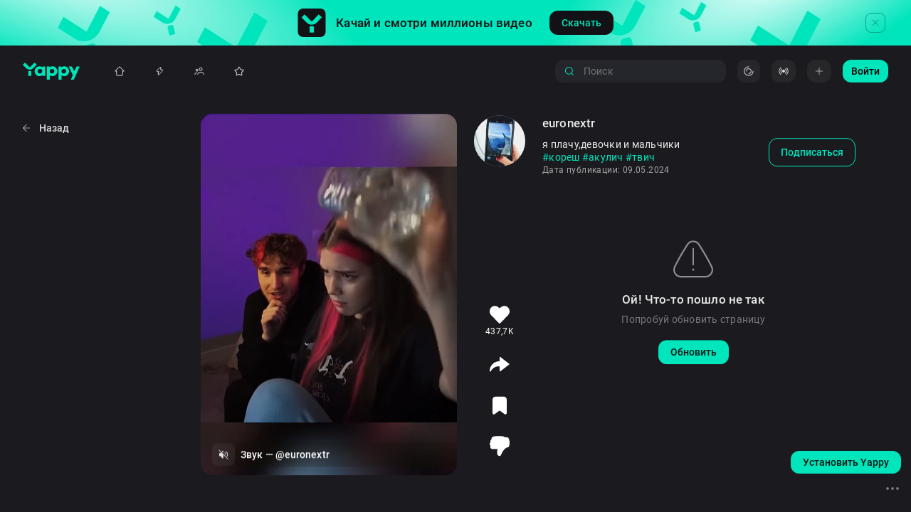

--- FILE ---
content_type: text/html; charset=utf-8
request_url: https://yappy.media/selections/akulich-b1/feed/a264af2c5e6b46afbc2f35778f9230df
body_size: 79775
content:
<!DOCTYPE html><html lang="ru-RU" prefix="og: http://ogp.me/ns#
video: http://ogp.me/ns/video#"><head><meta charSet="utf-8"/><meta name="viewport" content="width=device-width, initial-scale=1, viewport-fit=cover, shrink-to-fit=no"/><meta name="HandheldFriendly" content="true"/><meta name="apple-mobile-web-app-title" content="Yappy"/><meta property="ya:ovs:adult" content="false"/><link rel="preload" href="/images/logo-full.svg" as="image" fetchpriority="high"/><title>@kannada4: вертикальные видео в HD ⚡️ Смотри Yappy</title><meta property="og:title" content="@kannada4: вертикальные видео в HD ⚡️ Смотри Yappy"/><meta name="keywords" content=", акулич, дипинс, рекомендации, эдит, 
, видео, ролик, вертикальный, смотреть, онлайн, яппи, япи, yappy, yapy, yappi, yapi, @kannada4"/><meta property="og:site_name" content="Yappy"/><meta name="description" content="#акулич#дипинс#рекомендации#эдит,  в комьюнити творческих людей Yappy |"/><meta property="og:description" content="#акулич#дипинс#рекомендации#эдит,  в комьюнити творческих людей Yappy |"/><meta property="og:image" content="https://cdn-st.rutubelist.ru/static/pic/thumbnail_426/331ec8f29f9b4782a56037c964321fd9.jpeg"/><meta property="og:image:secure_url" content="https://cdn-st.rutubelist.ru/static/pic/thumbnail_426/331ec8f29f9b4782a56037c964321fd9.jpeg"/><meta property="og:type" content="video.other"/><meta property="video:duration" content="7"/><meta property="ya:ovs:upload_date" content="2024-05-09T07:06:51.725190+03:00"/><meta property="og:video" content="https://yappy.media/embed/331ec8f29f9b4782a56037c964321fd9"/><meta property="og:video:type" content="MPEG-4 HE AAC, H.264"/><meta property="ya:ovs:id" content="331ec8f29f9b4782a56037c964321fd9"/><meta property="ya:ovs:status" content="published"/><meta property="ya:ovs:login" content="kannada4"/><meta property="ya:ovs:is_official" content="false"/><meta property="ya:ovs:license" content="cc"/><meta property="ya:ovs:available_platform" content="Desktop"/><meta property="ya:ovs:available_platform" content="Mobile"/><meta property="og:video:width" content="720"/><meta property="og:video:height" content="1280"/><meta property="ya:ovs:quality" content="HD"/><meta property="ya:ovs:allow_embed" content="true"/><meta property="ya:ovs:content_url" content="https://vb-rtb.uma.media/route/yappy.mp4?guids=17cfa583-9585-49c0-98ac-744bac558526"/><meta property="ya:ovs:languages" content="ru"/><meta property="ya:ovs:feed_url" content="https://yappy.media/video/331ec8f29f9b4782a56037c964321fd9"/><meta property="ya:ovs:views_total" content="523175"/><meta property="ya:ovs:comments" content="0"/><meta property="ya:ovs:likes" content="110501"/><script type="application/ld+json">{"@context":"http://schema.org","@type":"VideoObject","@id":"/selections/akulich-b1/feed/331ec8f29f9b4782a56037c964321fd9/video/331ec8f29f9b4782a56037c964321fd9","description":"первое видео на этом акке||акулич такая красивая...#акулич #рекомендации #эдит #дипинс #дипенс","url":"/selections/akulich-b1/feed/331ec8f29f9b4782a56037c964321fd9/video/331ec8f29f9b4782a56037c964321fd9","name":"Видео пользователя @kannada4","thumbnail":"https://cdn-st.rutubelist.ru/static/pic/thumbnails/331ec8f29f9b4782a56037c964321fd9.jpeg","thumbnailUrl":"https://cdn-st.rutubelist.ru/static/pic/thumbnails/331ec8f29f9b4782a56037c964321fd9.jpeg","uploadDate":"2024-05-09T07:06:51.725190+03:00","datePublished":"2024-05-09T07:06:51.725190+03:00","embedUrl":"/selections/akulich-b1/feed/331ec8f29f9b4782a56037c964321fd9/video/331ec8f29f9b4782a56037c964321fd9","interactionStatistic":[{"@type":"InteractionCounter","interactionType":{"@type":"WatchAction"},"userInteractionCount":"523175"}]}</script><script type="application/ld+json" id="Page">{"@context":"http://schema.org","@type":"ItemPage","@id":"/selections/akulich-b1","description":"Подборка видео с  - акулич аня | Yappy самое огненное и креативное сообщество видеоблоггеров!","keywords":"акулич, стримы, видео, ролики, смотреть, онлайн, вертикальные, короткие, yappy, яппи"}</script><script type="application/ld+json" id="ItemList">{"@context":"http://schema.org","@type":"ItemList","itemListElement":[{"@type":"VideoObject","position":1,"url":"https://yappy.media/video/331ec8f2-9f9b-4782-a560-37c964321fd9","name":"Видео пользователя @kannada4","description":"первое видео на этом акке||акулич такая красивая...#акулич #рекомендации #эдит #дипинс #дипенс","thumbnailUrl":["https://cdn-st.rutubelist.ru/static/pic/thumbnails/331ec8f29f9b4782a56037c964321fd9.jpeg","https://cdn-st.rutubelist.ru/static/pic/thumbnail_426/331ec8f29f9b4782a56037c964321fd9.jpeg","https://cdn-st.rutubelist.ru/static/pic/thumbnails/331ec8f29f9b4782a56037c964321fd9.jpeg","https://cdn-st.rutubelist.ru/static/pic/thumbnail_72/331ec8f29f9b4782a56037c964321fd9.jpeg","https://cdn-st.rutubelist.ru/static/pic/thumbnail_426/331ec8f29f9b4782a56037c964321fd9.jpeg"],"uploadDate":"2024-05-09T07:06:51.725190+03:00","contentUrl":"https://vb-rtb.uma.media/route/yappy.mp4?guids=17cfa583-9585-49c0-98ac-744bac558526","commentCount":0,"duration":"PT7S","width":720,"height":1280,"audio":{"@type":"CreativeWork","name":"Звук","author":"kannada4","mainEntityOfPage":{"@type":"ItemPage","@id":"https://yappy.media/music/27958addde7a4e92b20d2df825f7634d"}},"creator":{"@type":"Person","name":"","image":"https://cdn-st.rutubelist.ru/static/pic/avatars/84c40e92860f4510/a328bf46d9b307e4/1695462055.png","description":"","alternateName":"kannada4","url":"https://yappy.media/n/kannada4","interactionStatistic":[{"@type":"InteractionCounter","interactionType":{"@type":"http://schema.org/FollowAction"},"userInteractionCount":10}],"mainEntityOfPage":{"@id":"https://yappy.media/n/kannada4","@type":"ProfilePage"}},"interactionStatistic":[{"@type":"InteractionCounter","interactionType":{"@type":"http://schema.org/WatchAction"},"userInteractionCount":523175},{"@type":"InteractionCounter","interactionType":{"@type":"http://schema.org/LikeAction"},"userInteractionCount":110501},{"@type":"InteractionCounter","interactionType":{"@type":"http://schema.org/ShareAction"},"userInteractionCount":1425}]},{"@type":"VideoObject","position":2,"url":"https://yappy.media/video/2b47dbc0-96e8-4023-9c89-12dea0af50de","name":"Видео пользователя @marilou0zf0","description":"наша мамочка // @akyuliy_chlen // #акулич #twitch","thumbnailUrl":["https://cdn-st.rutubelist.ru/static/pic/thumbnails/2b47dbc096e840239c8912dea0af50de.jpeg","https://cdn-st.rutubelist.ru/static/pic/thumbnail_426/2b47dbc096e840239c8912dea0af50de.jpeg","https://cdn-st.rutubelist.ru/static/pic/thumbnails/2b47dbc096e840239c8912dea0af50de.jpeg","https://cdn-st.rutubelist.ru/static/pic/thumbnail_72/2b47dbc096e840239c8912dea0af50de.jpeg","https://cdn-st.rutubelist.ru/static/pic/thumbnail_426/2b47dbc096e840239c8912dea0af50de.jpeg"],"uploadDate":"2024-05-09T07:07:28.438930+03:00","contentUrl":"https://vb-rtb.uma.media/route/yappy.mp4?guids=2829031f-dd21-45b8-a033-467f479523ba","commentCount":0,"duration":"PT32S","width":720,"height":1280,"audio":{"@type":"CreativeWork","name":"Звук","author":"marilou0zf0","mainEntityOfPage":{"@type":"ItemPage","@id":"https://yappy.media/music/41044fe09524496f84ddf48a8d7bdfb4"}},"creator":{"@type":"Person","name":"","image":"https://cdn-st.rutubelist.ru/static/pic/avatars/8a38232ad7a94b7d/8fd821243936ca60/1695462204.png","description":"","alternateName":"marilou0zf0","url":"https://yappy.media/n/marilou0zf0","interactionStatistic":[{"@type":"InteractionCounter","interactionType":{"@type":"http://schema.org/FollowAction"},"userInteractionCount":8}],"mainEntityOfPage":{"@id":"https://yappy.media/n/marilou0zf0","@type":"ProfilePage"}},"interactionStatistic":[{"@type":"InteractionCounter","interactionType":{"@type":"http://schema.org/WatchAction"},"userInteractionCount":860244},{"@type":"InteractionCounter","interactionType":{"@type":"http://schema.org/LikeAction"},"userInteractionCount":213400},{"@type":"InteractionCounter","interactionType":{"@type":"http://schema.org/ShareAction"},"userInteractionCount":512}]},{"@type":"VideoObject","position":3,"url":"https://yappy.media/video/a264af2c-5e6b-46af-bc2f-35778f9230df","name":"Видео пользователя @euronextr","description":"я плачу,девочки и мальчики #кореш #акулич #твич","thumbnailUrl":["https://cdn-st.rutubelist.ru/static/pic/thumbnails/a264af2c5e6b46afbc2f35778f9230df.jpeg","https://cdn-st.rutubelist.ru/static/pic/thumbnail_426/a264af2c5e6b46afbc2f35778f9230df.jpeg","https://cdn-st.rutubelist.ru/static/pic/thumbnails/a264af2c5e6b46afbc2f35778f9230df.jpeg","https://cdn-st.rutubelist.ru/static/pic/thumbnail_72/a264af2c5e6b46afbc2f35778f9230df.jpeg","https://cdn-st.rutubelist.ru/static/pic/thumbnail_426/a264af2c5e6b46afbc2f35778f9230df.jpeg"],"uploadDate":"2024-05-09T07:07:47.016907+03:00","contentUrl":"https://vb-rtb.uma.media/route/yappy.mp4?guids=7b53ef86-408c-4936-8d4e-8e7eb74c37f4","commentCount":0,"duration":"PT27S","width":720,"height":1280,"audio":{"@type":"CreativeWork","name":"Звук","author":"euronextr","mainEntityOfPage":{"@type":"ItemPage","@id":"https://yappy.media/music/12e34583fa9f4ae08a48b74a2f1c104e"}},"creator":{"@type":"Person","name":"","image":"https://cdn-st.rutubelist.ru/static/pic/avatars/92c701de774649a1/a601220ffec2ff12/1695462057.png","description":"","alternateName":"euronextr","url":"https://yappy.media/n/euronextr","interactionStatistic":[{"@type":"InteractionCounter","interactionType":{"@type":"http://schema.org/FollowAction"},"userInteractionCount":13}],"mainEntityOfPage":{"@id":"https://yappy.media/n/euronextr","@type":"ProfilePage"}},"interactionStatistic":[{"@type":"InteractionCounter","interactionType":{"@type":"http://schema.org/WatchAction"},"userInteractionCount":1630157},{"@type":"InteractionCounter","interactionType":{"@type":"http://schema.org/LikeAction"},"userInteractionCount":437700},{"@type":"InteractionCounter","interactionType":{"@type":"http://schema.org/ShareAction"},"userInteractionCount":4274}]},{"@type":"VideoObject","position":4,"url":"https://yappy.media/video/995f1d52-c700-4359-a251-576552d09f60","name":"Видео пользователя @cessnacitationiii1a","description":"she feel like god @akyuliy_chlen #акулич #deepinsidexx #meowxyp #аняакулич","thumbnailUrl":["https://cdn-st.rutubelist.ru/static/pic/thumbnails/995f1d52c7004359a251576552d09f60.jpeg","https://cdn-st.rutubelist.ru/static/pic/thumbnail_426/995f1d52c7004359a251576552d09f60.jpeg","https://cdn-st.rutubelist.ru/static/pic/thumbnails/995f1d52c7004359a251576552d09f60.jpeg","https://cdn-st.rutubelist.ru/static/pic/thumbnail_72/995f1d52c7004359a251576552d09f60.jpeg","https://cdn-st.rutubelist.ru/static/pic/thumbnail_426/995f1d52c7004359a251576552d09f60.jpeg"],"uploadDate":"2024-05-09T07:08:24.945504+03:00","contentUrl":"https://vb-rtb.uma.media/route/yappy.mp4?guids=607af54a-f6d3-4426-9f1a-6b0f3e1ec974","commentCount":0,"duration":"PT5S","width":720,"height":1280,"audio":{"@type":"CreativeWork","name":"Звук","author":"cessnacitationiii1a","mainEntityOfPage":{"@type":"ItemPage","@id":"https://yappy.media/music/61302004c54a4f359247c4de51eca7f1"}},"creator":{"@type":"Person","name":"","image":"https://cdn-st.rutubelist.ru/static/pic/avatars/73e43bfd2be540a6/87a49a43766560a2/1695461616.png","description":"","alternateName":"cessnacitationiii1a","url":"https://yappy.media/n/cessnacitationiii1a","interactionStatistic":[{"@type":"InteractionCounter","interactionType":{"@type":"http://schema.org/FollowAction"},"userInteractionCount":12}],"mainEntityOfPage":{"@id":"https://yappy.media/n/cessnacitationiii1a","@type":"ProfilePage"}},"interactionStatistic":[{"@type":"InteractionCounter","interactionType":{"@type":"http://schema.org/WatchAction"},"userInteractionCount":816009},{"@type":"InteractionCounter","interactionType":{"@type":"http://schema.org/LikeAction"},"userInteractionCount":205800},{"@type":"InteractionCounter","interactionType":{"@type":"http://schema.org/ShareAction"},"userInteractionCount":791}]},{"@type":"VideoObject","position":5,"url":"https://yappy.media/video/543ebc50-c801-4e7d-ba3f-7ea1a53823bf","name":"Видео пользователя @curryplant32p","description":"@koreshzy 💓 @akyuliy_chlen #корешакулич #кореш #акулич #fyp","thumbnailUrl":["https://cdn-st.rutubelist.ru/static/pic/thumbnails/543ebc50c8014e7dba3f7ea1a53823bf.jpeg","https://cdn-st.rutubelist.ru/static/pic/thumbnail_426/543ebc50c8014e7dba3f7ea1a53823bf.jpeg","https://cdn-st.rutubelist.ru/static/pic/thumbnails/543ebc50c8014e7dba3f7ea1a53823bf.jpeg","https://cdn-st.rutubelist.ru/static/pic/thumbnail_72/543ebc50c8014e7dba3f7ea1a53823bf.jpeg","https://cdn-st.rutubelist.ru/static/pic/thumbnail_426/543ebc50c8014e7dba3f7ea1a53823bf.jpeg"],"uploadDate":"2024-05-09T07:08:45.633669+03:00","contentUrl":"https://vb-rtb.uma.media/route/yappy.mp4?guids=3b6140b9-45ca-4682-9867-287484ff5d95","commentCount":0,"duration":"PT14S","width":720,"height":1280,"audio":{"@type":"CreativeWork","name":"Звук","author":"curryplant32p","mainEntityOfPage":{"@type":"ItemPage","@id":"https://yappy.media/music/771d8d12bd4b4537ab0938b59f3d6a64"}},"creator":{"@type":"Person","name":"","image":"https://cdn-st.rutubelist.ru/static/pic/avatars/a6f8e383a922418e/a407760eaf84447c/1695461670.png","description":"","alternateName":"curryplant32p","url":"https://yappy.media/n/curryplant32p","interactionStatistic":[{"@type":"InteractionCounter","interactionType":{"@type":"http://schema.org/FollowAction"},"userInteractionCount":14}],"mainEntityOfPage":{"@id":"https://yappy.media/n/curryplant32p","@type":"ProfilePage"}},"interactionStatistic":[{"@type":"InteractionCounter","interactionType":{"@type":"http://schema.org/WatchAction"},"userInteractionCount":5768293},{"@type":"InteractionCounter","interactionType":{"@type":"http://schema.org/LikeAction"},"userInteractionCount":1600000},{"@type":"InteractionCounter","interactionType":{"@type":"http://schema.org/ShareAction"},"userInteractionCount":8442}]},{"@type":"VideoObject","position":6,"url":"https://yappy.media/video/69031866-430f-41c4-8679-12d6629495c4","name":"Видео пользователя @club4","description":"что это, если не жиза??? #акулич #fyp #врумри #fypシ #recommendations","thumbnailUrl":["https://cdn-st.rutubelist.ru/static/pic/thumbnails/69031866430f41c4867912d6629495c4.jpeg","https://cdn-st.rutubelist.ru/static/pic/thumbnail_426/69031866430f41c4867912d6629495c4.jpeg","https://cdn-st.rutubelist.ru/static/pic/thumbnails/69031866430f41c4867912d6629495c4.jpeg","https://cdn-st.rutubelist.ru/static/pic/thumbnail_72/69031866430f41c4867912d6629495c4.jpeg","https://cdn-st.rutubelist.ru/static/pic/thumbnail_426/69031866430f41c4867912d6629495c4.jpeg"],"uploadDate":"2024-05-09T07:09:04.868025+03:00","contentUrl":"https://vb-rtb.uma.media/route/yappy.mp4?guids=ddc99cb6-6d04-403b-9f7f-eb118ff08b83","commentCount":0,"duration":"PT19S","width":720,"height":1280,"audio":{"@type":"CreativeWork","name":"Звук","author":"club4","mainEntityOfPage":{"@type":"ItemPage","@id":"https://yappy.media/music/abd387ee9ec04a1b9b42d70b5ed6e91a"}},"creator":{"@type":"Person","name":"","image":"https://cdn-st.rutubelist.ru/static/pic/avatars/6552402d50b34d00/bb4aca267f141c98/1695461675.png","description":"","alternateName":"club4","url":"https://yappy.media/n/club4","interactionStatistic":[{"@type":"InteractionCounter","interactionType":{"@type":"http://schema.org/FollowAction"},"userInteractionCount":13}],"mainEntityOfPage":{"@id":"https://yappy.media/n/club4","@type":"ProfilePage"}},"interactionStatistic":[{"@type":"InteractionCounter","interactionType":{"@type":"http://schema.org/WatchAction"},"userInteractionCount":2218717},{"@type":"InteractionCounter","interactionType":{"@type":"http://schema.org/LikeAction"},"userInteractionCount":526400},{"@type":"InteractionCounter","interactionType":{"@type":"http://schema.org/ShareAction"},"userInteractionCount":1984}]},{"@type":"VideoObject","position":7,"url":"https://yappy.media/video/60fb11dc-3b3b-4754-b64e-71104c42b51f","name":"Видео пользователя @orangedoyoucomehereofteniy","description":"❤️‍🩹 #акулич","thumbnailUrl":["https://cdn-st.rutubelist.ru/static/pic/thumbnails/60fb11dc3b3b4754b64e71104c42b51f.jpeg","https://cdn-st.rutubelist.ru/static/pic/thumbnail_426/60fb11dc3b3b4754b64e71104c42b51f.jpeg","https://cdn-st.rutubelist.ru/static/pic/thumbnails/60fb11dc3b3b4754b64e71104c42b51f.jpeg","https://cdn-st.rutubelist.ru/static/pic/thumbnail_72/60fb11dc3b3b4754b64e71104c42b51f.jpeg","https://cdn-st.rutubelist.ru/static/pic/thumbnail_426/60fb11dc3b3b4754b64e71104c42b51f.jpeg"],"uploadDate":"2024-05-09T07:09:28.477853+03:00","contentUrl":"https://vb-rtb.uma.media/route/yappy.mp4?guids=aef19395-a860-4af0-a177-7c44bb7dc105","commentCount":0,"duration":"PT24S","width":720,"height":1280,"audio":{"@type":"CreativeWork","name":"Звук","author":"orangedoyoucomehereofteniy","mainEntityOfPage":{"@type":"ItemPage","@id":"https://yappy.media/music/1f3581dd906d4f6db5ae8e6bd9f66abb"}},"creator":{"@type":"Person","name":"","image":"https://cdn-st.rutubelist.ru/static/pic/avatars/5823709ecf324215/b07a396680f834ce/1695462241.png","description":"","alternateName":"orangedoyoucomehereofteniy","url":"https://yappy.media/n/orangedoyoucomehereofteniy","interactionStatistic":[{"@type":"InteractionCounter","interactionType":{"@type":"http://schema.org/FollowAction"},"userInteractionCount":6}],"mainEntityOfPage":{"@id":"https://yappy.media/n/orangedoyoucomehereofteniy","@type":"ProfilePage"}},"interactionStatistic":[{"@type":"InteractionCounter","interactionType":{"@type":"http://schema.org/WatchAction"},"userInteractionCount":662794},{"@type":"InteractionCounter","interactionType":{"@type":"http://schema.org/LikeAction"},"userInteractionCount":141300},{"@type":"InteractionCounter","interactionType":{"@type":"http://schema.org/ShareAction"},"userInteractionCount":744}]},{"@type":"VideoObject","position":8,"url":"https://yappy.media/video/1b167fb5-c8c0-40ff-8069-8b7f418c816e","name":"Видео пользователя @dehavillandcanadadhc8100dash8u","description":"почему уехала от кореша #твич #твичмоменты #акулич","thumbnailUrl":["https://cdn-st.rutubelist.ru/static/pic/thumbnails/1b167fb5c8c040ff80698b7f418c816e.jpeg","https://cdn-st.rutubelist.ru/static/pic/thumbnail_426/1b167fb5c8c040ff80698b7f418c816e.jpeg","https://cdn-st.rutubelist.ru/static/pic/thumbnails/1b167fb5c8c040ff80698b7f418c816e.jpeg","https://cdn-st.rutubelist.ru/static/pic/thumbnail_72/1b167fb5c8c040ff80698b7f418c816e.jpeg","https://cdn-st.rutubelist.ru/static/pic/thumbnail_426/1b167fb5c8c040ff80698b7f418c816e.jpeg"],"uploadDate":"2024-05-09T07:09:45.819523+03:00","contentUrl":"https://vb-rtb.uma.media/route/yappy.mp4?guids=815dc874-3fd1-4390-a4ba-209f07fddd1e","commentCount":0,"duration":"PT36S","width":720,"height":1280,"audio":{"@type":"CreativeWork","name":"Звук","author":"dehavillandcanadadhc8100dash8u","mainEntityOfPage":{"@type":"ItemPage","@id":"https://yappy.media/music/4cfb2e15d32d4260b44c0adfcee9ea7f"}},"creator":{"@type":"Person","name":"","image":"https://cdn-st.rutubelist.ru/static/pic/avatars/a0f00e3a466b4a24/a5f01e0e3da12a4e/1695461566.png","description":"","alternateName":"dehavillandcanadadhc8100dash8u","url":"https://yappy.media/n/dehavillandcanadadhc8100dash8u","interactionStatistic":[{"@type":"InteractionCounter","interactionType":{"@type":"http://schema.org/FollowAction"},"userInteractionCount":9}],"mainEntityOfPage":{"@id":"https://yappy.media/n/dehavillandcanadadhc8100dash8u","@type":"ProfilePage"}},"interactionStatistic":[{"@type":"InteractionCounter","interactionType":{"@type":"http://schema.org/WatchAction"},"userInteractionCount":30673},{"@type":"InteractionCounter","interactionType":{"@type":"http://schema.org/LikeAction"},"userInteractionCount":7810},{"@type":"InteractionCounter","interactionType":{"@type":"http://schema.org/ShareAction"},"userInteractionCount":77}]},{"@type":"VideoObject","position":9,"url":"https://yappy.media/video/d64f4acc-fc42-471b-8758-dffef80515c2","name":"Видео пользователя @veryhighassamese5o1","description":"Аня Акулич и Молодой Платон встречаются","thumbnailUrl":["https://cdn-st.rutubelist.ru/static/pic/thumbnails/d64f4accfc42471b8758dffef80515c2.jpeg","https://cdn-st.rutubelist.ru/static/pic/thumbnail_426/d64f4accfc42471b8758dffef80515c2.jpeg","https://cdn-st.rutubelist.ru/static/pic/thumbnails/d64f4accfc42471b8758dffef80515c2.jpeg","https://cdn-st.rutubelist.ru/static/pic/thumbnail_72/d64f4accfc42471b8758dffef80515c2.jpeg","https://cdn-st.rutubelist.ru/static/pic/thumbnail_426/d64f4accfc42471b8758dffef80515c2.jpeg"],"uploadDate":"2024-05-09T07:09:59.205975+03:00","contentUrl":"https://vb-rtb.uma.media/route/yappy.mp4?guids=54d7e076-f312-4443-8766-d3a2fddd5b42","commentCount":0,"duration":"PT24S","width":720,"height":1280,"audio":{"@type":"CreativeWork","name":"Звук","author":"veryhighassamese5o1","mainEntityOfPage":{"@type":"ItemPage","@id":"https://yappy.media/music/746ce64cf335486a9bea2b361a97b351"}},"creator":{"@type":"Person","name":"","image":"https://cdn-st.rutubelist.ru/static/pic/avatars/2626c1dbe15946ed/8186188138278e1a/1695462131.png","description":"","alternateName":"veryhighassamese5o1","url":"https://yappy.media/n/veryhighassamese5o1","interactionStatistic":[{"@type":"InteractionCounter","interactionType":{"@type":"http://schema.org/FollowAction"},"userInteractionCount":11}],"mainEntityOfPage":{"@id":"https://yappy.media/n/veryhighassamese5o1","@type":"ProfilePage"}},"interactionStatistic":[{"@type":"InteractionCounter","interactionType":{"@type":"http://schema.org/WatchAction"},"userInteractionCount":241452},{"@type":"InteractionCounter","interactionType":{"@type":"http://schema.org/LikeAction"},"userInteractionCount":9365},{"@type":"InteractionCounter","interactionType":{"@type":"http://schema.org/ShareAction"},"userInteractionCount":0}]},{"@type":"VideoObject","position":10,"url":"https://yappy.media/video/7fb3367f-0057-4a62-9c8a-d0a96d08c4af","name":"Видео пользователя @purchaseledgerclerkwz","description":"Захотела потрогать Анину $$ucьКY😋 #генсуха #gensyxa #akuliych #акулич #twitch #gensyxastream #shorts","thumbnailUrl":["https://cdn-st.rutubelist.ru/static/pic/thumbnails/7fb3367f00574a629c8ad0a96d08c4af.jpeg","https://cdn-st.rutubelist.ru/static/pic/thumbnail_426/7fb3367f00574a629c8ad0a96d08c4af.jpeg","https://cdn-st.rutubelist.ru/static/pic/thumbnails/7fb3367f00574a629c8ad0a96d08c4af.jpeg","https://cdn-st.rutubelist.ru/static/pic/thumbnail_72/7fb3367f00574a629c8ad0a96d08c4af.jpeg","https://cdn-st.rutubelist.ru/static/pic/thumbnail_426/7fb3367f00574a629c8ad0a96d08c4af.jpeg"],"uploadDate":"2024-05-09T07:10:08.819674+03:00","contentUrl":"https://vb-rtb.uma.media/route/yappy.mp4?guids=53157b77-1aa0-46a3-8283-c91adef3005e","commentCount":0,"duration":"PT16S","width":720,"height":1280,"audio":{"@type":"CreativeWork","name":"Звук","author":"purchaseledgerclerkwz","mainEntityOfPage":{"@type":"ItemPage","@id":"https://yappy.media/music/65631c7fcdbe47cea84a39dbdbb6ec41"}},"creator":{"@type":"Person","name":"","image":"https://cdn-st.rutubelist.ru/static/pic/avatars/1d6e4c5e5df04a97/9651a9fa1ab5fef6/1695461286.png","description":"","alternateName":"purchaseledgerclerkwz","url":"https://yappy.media/n/purchaseledgerclerkwz","interactionStatistic":[{"@type":"InteractionCounter","interactionType":{"@type":"http://schema.org/FollowAction"},"userInteractionCount":8}],"mainEntityOfPage":{"@id":"https://yappy.media/n/purchaseledgerclerkwz","@type":"ProfilePage"}},"interactionStatistic":[{"@type":"InteractionCounter","interactionType":{"@type":"http://schema.org/WatchAction"},"userInteractionCount":205664},{"@type":"InteractionCounter","interactionType":{"@type":"http://schema.org/LikeAction"},"userInteractionCount":6287},{"@type":"InteractionCounter","interactionType":{"@type":"http://schema.org/ShareAction"},"userInteractionCount":0}]},{"@type":"VideoObject","position":11,"url":"https://yappy.media/video/02835434-afa7-4c29-896e-a6918b5d874f","name":"Видео пользователя @barbadinemildaleqc2r","description":"Акулич. 💔🤪 #shorts","thumbnailUrl":["https://cdn-st.rutubelist.ru/static/pic/thumbnails/02835434afa74c29896ea6918b5d874f.jpeg","https://cdn-st.rutubelist.ru/static/pic/thumbnail_426/02835434afa74c29896ea6918b5d874f.jpeg","https://cdn-st.rutubelist.ru/static/pic/thumbnails/02835434afa74c29896ea6918b5d874f.jpeg","https://cdn-st.rutubelist.ru/static/pic/thumbnail_72/02835434afa74c29896ea6918b5d874f.jpeg","https://cdn-st.rutubelist.ru/static/pic/thumbnail_426/02835434afa74c29896ea6918b5d874f.jpeg"],"uploadDate":"2024-05-09T07:10:24.294073+03:00","contentUrl":"https://vb-rtb.uma.media/route/yappy.mp4?guids=3c4fb248-61c9-4067-8d28-659d12975877","commentCount":0,"duration":"PT9S","width":720,"height":1280,"audio":{"@type":"CreativeWork","name":"Звук","author":"barbadinemildaleqc2r","mainEntityOfPage":{"@type":"ItemPage","@id":"https://yappy.media/music/b2bdeed0b7ac45fca6267b957d0fa08d"}},"creator":{"@type":"Person","name":"","image":"https://cdn-st.rutubelist.ru/static/pic/avatars/5684f43f04594824/af78c88b72c973ea/1695462150.png","description":"","alternateName":"barbadinemildaleqc2r","url":"https://yappy.media/n/barbadinemildaleqc2r","interactionStatistic":[{"@type":"InteractionCounter","interactionType":{"@type":"http://schema.org/FollowAction"},"userInteractionCount":6}],"mainEntityOfPage":{"@id":"https://yappy.media/n/barbadinemildaleqc2r","@type":"ProfilePage"}},"interactionStatistic":[{"@type":"InteractionCounter","interactionType":{"@type":"http://schema.org/WatchAction"},"userInteractionCount":197712},{"@type":"InteractionCounter","interactionType":{"@type":"http://schema.org/LikeAction"},"userInteractionCount":7336},{"@type":"InteractionCounter","interactionType":{"@type":"http://schema.org/ShareAction"},"userInteractionCount":0}]},{"@type":"VideoObject","position":12,"url":"https://yappy.media/video/809c3015-1899-438a-a8cd-77b037a460b5","name":"Видео пользователя @especially18148","description":"Кореш и Акулич встретились после расставания","thumbnailUrl":["https://cdn-st.rutubelist.ru/static/pic/thumbnails/809c30151899438aa8cd77b037a460b5.jpeg","https://cdn-st.rutubelist.ru/static/pic/thumbnail_426/809c30151899438aa8cd77b037a460b5.jpeg","https://cdn-st.rutubelist.ru/static/pic/thumbnails/809c30151899438aa8cd77b037a460b5.jpeg","https://cdn-st.rutubelist.ru/static/pic/thumbnail_72/809c30151899438aa8cd77b037a460b5.jpeg","https://cdn-st.rutubelist.ru/static/pic/thumbnail_426/809c30151899438aa8cd77b037a460b5.jpeg"],"uploadDate":"2024-05-09T07:10:35.248825+03:00","contentUrl":"https://vb-rtb.uma.media/route/yappy.mp4?guids=b2eda291-e85a-4ace-87e6-19eb0e68a53d","commentCount":0,"duration":"PT31S","width":720,"height":1280,"audio":{"@type":"CreativeWork","name":"Звук","author":"especially18148","mainEntityOfPage":{"@type":"ItemPage","@id":"https://yappy.media/music/7f6f14d29cd4401987d431c94e42c834"}},"creator":{"@type":"Person","name":"","image":"https://cdn-st.rutubelist.ru/static/pic/avatars/6a6ef7ce914a46e4/a4032eb83f038d84/1695461748.png","description":"","alternateName":"especially18148","url":"https://yappy.media/n/especially18148","interactionStatistic":[{"@type":"InteractionCounter","interactionType":{"@type":"http://schema.org/FollowAction"},"userInteractionCount":4}],"mainEntityOfPage":{"@id":"https://yappy.media/n/especially18148","@type":"ProfilePage"}},"interactionStatistic":[{"@type":"InteractionCounter","interactionType":{"@type":"http://schema.org/WatchAction"},"userInteractionCount":405181},{"@type":"InteractionCounter","interactionType":{"@type":"http://schema.org/LikeAction"},"userInteractionCount":19672},{"@type":"InteractionCounter","interactionType":{"@type":"http://schema.org/ShareAction"},"userInteractionCount":0}]},{"@type":"VideoObject","position":13,"url":"https://yappy.media/video/48329293-2fed-4f14-9ee4-6d825303e636","name":"Видео пользователя @worldoffunswimmeri1u","description":"НЕдружеские отношения с Акулич 😏 #gensyxa #генсуха #акулич #akuliych #twitch #gensyxastream #shorts","thumbnailUrl":["https://cdn-st.rutubelist.ru/static/pic/thumbnails/483292932fed4f149ee46d825303e636.jpeg","https://cdn-st.rutubelist.ru/static/pic/thumbnail_426/483292932fed4f149ee46d825303e636.jpeg","https://cdn-st.rutubelist.ru/static/pic/thumbnails/483292932fed4f149ee46d825303e636.jpeg","https://cdn-st.rutubelist.ru/static/pic/thumbnail_72/483292932fed4f149ee46d825303e636.jpeg","https://cdn-st.rutubelist.ru/static/pic/thumbnail_426/483292932fed4f149ee46d825303e636.jpeg"],"uploadDate":"2024-05-09T07:10:31.243056+03:00","contentUrl":"https://vb-rtb.uma.media/route/yappy.mp4?guids=1f251e62-9946-48fa-bb1f-452fe7c38086","commentCount":0,"duration":"PT32S","width":720,"height":1280,"audio":{"@type":"CreativeWork","name":"Звук","author":"worldoffunswimmeri1u","mainEntityOfPage":{"@type":"ItemPage","@id":"https://yappy.media/music/8fd551134c3441afa6f52950d79b7e56"}},"creator":{"@type":"Person","name":"","image":"https://cdn-st.rutubelist.ru/static/pic/avatars/3a2dd278607f41db/815452ad671a15a1/1695461482.png","description":"","alternateName":"worldoffunswimmeri1u","url":"https://yappy.media/n/worldoffunswimmeri1u","interactionStatistic":[{"@type":"InteractionCounter","interactionType":{"@type":"http://schema.org/FollowAction"},"userInteractionCount":11}],"mainEntityOfPage":{"@id":"https://yappy.media/n/worldoffunswimmeri1u","@type":"ProfilePage"}},"interactionStatistic":[{"@type":"InteractionCounter","interactionType":{"@type":"http://schema.org/WatchAction"},"userInteractionCount":1631324},{"@type":"InteractionCounter","interactionType":{"@type":"http://schema.org/LikeAction"},"userInteractionCount":58338},{"@type":"InteractionCounter","interactionType":{"@type":"http://schema.org/ShareAction"},"userInteractionCount":0}]},{"@type":"VideoObject","position":14,"url":"https://yappy.media/video/2ed65d60-df74-4cc7-a071-ef1a43e106f0","name":"Видео пользователя @kurdishwn","description":"СПАЛИЛИ БАРДАК У АКУЛИЧ 😁 #акулич #бустер","thumbnailUrl":["https://cdn-st.rutubelist.ru/static/pic/thumbnails/2ed65d60df744cc7a071ef1a43e106f0.jpeg","https://cdn-st.rutubelist.ru/static/pic/thumbnail_426/2ed65d60df744cc7a071ef1a43e106f0.jpeg","https://cdn-st.rutubelist.ru/static/pic/thumbnails/2ed65d60df744cc7a071ef1a43e106f0.jpeg","https://cdn-st.rutubelist.ru/static/pic/thumbnail_72/2ed65d60df744cc7a071ef1a43e106f0.jpeg","https://cdn-st.rutubelist.ru/static/pic/thumbnail_426/2ed65d60df744cc7a071ef1a43e106f0.jpeg"],"uploadDate":"2024-05-09T07:11:09.960420+03:00","contentUrl":"https://vb-rtb.uma.media/route/yappy.mp4?guids=62552ab5-eb1b-40aa-ab71-20f5e5bf57b0","commentCount":0,"duration":"PT43S","width":720,"height":1280,"audio":{"@type":"CreativeWork","name":"Звук","author":"kurdishwn","mainEntityOfPage":{"@type":"ItemPage","@id":"https://yappy.media/music/23aa61980c064f3997c3c64444f4cb03"}},"creator":{"@type":"Person","name":"","image":"https://cdn-st.rutubelist.ru/static/pic/avatars/bbefb411a5194dfe/98f2bc1558fbc74a/1695461786.png","description":"","alternateName":"kurdishwn","url":"https://yappy.media/n/kurdishwn","interactionStatistic":[{"@type":"InteractionCounter","interactionType":{"@type":"http://schema.org/FollowAction"},"userInteractionCount":4}],"mainEntityOfPage":{"@id":"https://yappy.media/n/kurdishwn","@type":"ProfilePage"}},"interactionStatistic":[{"@type":"InteractionCounter","interactionType":{"@type":"http://schema.org/WatchAction"},"userInteractionCount":1993274},{"@type":"InteractionCounter","interactionType":{"@type":"http://schema.org/LikeAction"},"userInteractionCount":81745},{"@type":"InteractionCounter","interactionType":{"@type":"http://schema.org/ShareAction"},"userInteractionCount":0}]},{"@type":"VideoObject","position":15,"url":"https://yappy.media/video/64f64222-3b7e-4447-a757-b1958baff12a","name":"Видео пользователя @antarcticamastersied","description":"Хотя один человек #акулич #рек #рекомендации #реки #хозяева","thumbnailUrl":["https://cdn-st.rutubelist.ru/static/pic/thumbnails/64f642223b7e4447a757b1958baff12a.jpeg","https://cdn-st.rutubelist.ru/static/pic/thumbnail_426/64f642223b7e4447a757b1958baff12a.jpeg","https://cdn-st.rutubelist.ru/static/pic/thumbnails/64f642223b7e4447a757b1958baff12a.jpeg","https://cdn-st.rutubelist.ru/static/pic/thumbnail_72/64f642223b7e4447a757b1958baff12a.jpeg","https://cdn-st.rutubelist.ru/static/pic/thumbnail_426/64f642223b7e4447a757b1958baff12a.jpeg"],"uploadDate":"2024-05-09T07:11:18.674978+03:00","contentUrl":"https://vb-rtb.uma.media/route/yappy.mp4?guids=2be31021-2de7-4b46-8ae2-f048c92aee38","commentCount":0,"duration":"PT15S","width":720,"height":1280,"audio":{"@type":"CreativeWork","name":"Звук","author":"antarcticamastersied","mainEntityOfPage":{"@type":"ItemPage","@id":"https://yappy.media/music/9789de5373b24a12aa2861a616e13ded"}},"creator":{"@type":"Person","name":"","image":"https://cdn-st.rutubelist.ru/static/pic/avatars/18bb302334564f3d/9877acb6ab336da9/1695461623.png","description":"","alternateName":"antarcticamastersied","url":"https://yappy.media/n/antarcticamastersied","interactionStatistic":[{"@type":"InteractionCounter","interactionType":{"@type":"http://schema.org/FollowAction"},"userInteractionCount":20}],"mainEntityOfPage":{"@id":"https://yappy.media/n/antarcticamastersied","@type":"ProfilePage"}},"interactionStatistic":[{"@type":"InteractionCounter","interactionType":{"@type":"http://schema.org/WatchAction"},"userInteractionCount":77771},{"@type":"InteractionCounter","interactionType":{"@type":"http://schema.org/LikeAction"},"userInteractionCount":6},{"@type":"InteractionCounter","interactionType":{"@type":"http://schema.org/ShareAction"},"userInteractionCount":0}]},{"@type":"VideoObject","position":16,"url":"https://yappy.media/video/98fd466b-8957-4cf4-8cfb-4e0e85349ab1","name":"Видео пользователя @asafoetidaassamesews8","description":"ПОЦЕЛУЙ АКУЛИЧ С ГЕНСУХОЙ #акулич #генсуха #shorts","thumbnailUrl":["https://cdn-st.rutubelist.ru/static/pic/thumbnails/98fd466b89574cf48cfb4e0e85349ab1.jpeg","https://cdn-st.rutubelist.ru/static/pic/thumbnail_426/98fd466b89574cf48cfb4e0e85349ab1.jpeg","https://cdn-st.rutubelist.ru/static/pic/thumbnails/98fd466b89574cf48cfb4e0e85349ab1.jpeg","https://cdn-st.rutubelist.ru/static/pic/thumbnail_72/98fd466b89574cf48cfb4e0e85349ab1.jpeg","https://cdn-st.rutubelist.ru/static/pic/thumbnail_426/98fd466b89574cf48cfb4e0e85349ab1.jpeg"],"uploadDate":"2024-05-09T07:11:03.832865+03:00","contentUrl":"https://vb-rtb.uma.media/route/yappy.mp4?guids=01da0e9c-168a-4c57-8e74-fc8884bf7328","commentCount":0,"duration":"PT21S","width":720,"height":1280,"audio":{"@type":"CreativeWork","name":"Звук","author":"asafoetidaassamesews8","mainEntityOfPage":{"@type":"ItemPage","@id":"https://yappy.media/music/088222d019c748939e1e17385cfbccb2"}},"creator":{"@type":"Person","name":"","image":"https://cdn-st.rutubelist.ru/static/pic/avatars/e4be93b2617440e3/aac722df81264279/1695461321.png","description":"","alternateName":"asafoetidaassamesews8","url":"https://yappy.media/n/asafoetidaassamesews8","interactionStatistic":[{"@type":"InteractionCounter","interactionType":{"@type":"http://schema.org/FollowAction"},"userInteractionCount":18}],"mainEntityOfPage":{"@id":"https://yappy.media/n/asafoetidaassamesews8","@type":"ProfilePage"}},"interactionStatistic":[{"@type":"InteractionCounter","interactionType":{"@type":"http://schema.org/WatchAction"},"userInteractionCount":122916},{"@type":"InteractionCounter","interactionType":{"@type":"http://schema.org/LikeAction"},"userInteractionCount":4362},{"@type":"InteractionCounter","interactionType":{"@type":"http://schema.org/ShareAction"},"userInteractionCount":0}]},{"@type":"VideoObject","position":17,"url":"https://yappy.media/video/d351145b-a868-4241-8e12-4a654defb053","name":"Видео пользователя @mailboxwithmailv","description":"@akyuliy_chlen @vafom || милашки #рек #язнаюгдеживетлюбовь #вафом #акулич #аняакулич #rainich","thumbnailUrl":["https://cdn-st.rutubelist.ru/static/pic/thumbnails/d351145ba86842418e124a654defb053.jpeg","https://cdn-st.rutubelist.ru/static/pic/thumbnail_426/d351145ba86842418e124a654defb053.jpeg","https://cdn-st.rutubelist.ru/static/pic/thumbnails/d351145ba86842418e124a654defb053.jpeg","https://cdn-st.rutubelist.ru/static/pic/thumbnail_72/d351145ba86842418e124a654defb053.jpeg","https://cdn-st.rutubelist.ru/static/pic/thumbnail_426/d351145ba86842418e124a654defb053.jpeg"],"uploadDate":"2024-05-09T07:11:53.714418+03:00","contentUrl":"https://vb-rtb.uma.media/route/yappy.mp4?guids=daf29458-604d-48a0-8af4-0caaa9601358","commentCount":0,"duration":"PT12S","width":720,"height":1280,"audio":{"@type":"CreativeWork","name":"Звук","author":"mailboxwithmailv","mainEntityOfPage":{"@type":"ItemPage","@id":"https://yappy.media/music/87663bbf13d74796a187eb3cee37c0f8"}},"creator":{"@type":"Person","name":"","image":"https://cdn-st.rutubelist.ru/static/pic/avatars/f2a16e132d334f4c/89dcf84c9f4b556e/1695462142.png","description":"","alternateName":"mailboxwithmailv","url":"https://yappy.media/n/mailboxwithmailv","interactionStatistic":[{"@type":"InteractionCounter","interactionType":{"@type":"http://schema.org/FollowAction"},"userInteractionCount":13}],"mainEntityOfPage":{"@id":"https://yappy.media/n/mailboxwithmailv","@type":"ProfilePage"}},"interactionStatistic":[{"@type":"InteractionCounter","interactionType":{"@type":"http://schema.org/WatchAction"},"userInteractionCount":2616},{"@type":"InteractionCounter","interactionType":{"@type":"http://schema.org/LikeAction"},"userInteractionCount":436},{"@type":"InteractionCounter","interactionType":{"@type":"http://schema.org/ShareAction"},"userInteractionCount":48}]},{"@type":"VideoObject","position":18,"url":"https://yappy.media/video/e05b7a39-57c7-48c6-aa28-78aee3218a75","name":"Видео пользователя @peugeotoo","description":":( #твич #жожо #jojohf #акулич #akyulich #:( #рек","thumbnailUrl":["https://cdn-st.rutubelist.ru/static/pic/thumbnails/e05b7a3957c748c6aa2878aee3218a75.jpeg","https://cdn-st.rutubelist.ru/static/pic/thumbnail_426/e05b7a3957c748c6aa2878aee3218a75.jpeg","https://cdn-st.rutubelist.ru/static/pic/thumbnails/e05b7a3957c748c6aa2878aee3218a75.jpeg","https://cdn-st.rutubelist.ru/static/pic/thumbnail_72/e05b7a3957c748c6aa2878aee3218a75.jpeg","https://cdn-st.rutubelist.ru/static/pic/thumbnail_426/e05b7a3957c748c6aa2878aee3218a75.jpeg"],"uploadDate":"2024-05-09T07:12:19.187781+03:00","contentUrl":"https://vb-rtb.uma.media/route/yappy.mp4?guids=9c7e8a8b-990e-4f18-8f74-1866df8769ec","commentCount":0,"duration":"PT6S","width":720,"height":1280,"audio":{"@type":"CreativeWork","name":"Звук","author":"peugeotoo","mainEntityOfPage":{"@type":"ItemPage","@id":"https://yappy.media/music/219b0acc894b4fa5a0a02107e1ccfea6"}},"creator":{"@type":"Person","name":"","image":"https://cdn-st.rutubelist.ru/static/pic/avatars/05db869d69bc4d04/9a4762bebb82a43c/1695462175.png","description":"","alternateName":"peugeotoo","url":"https://yappy.media/n/peugeotoo","interactionStatistic":[{"@type":"InteractionCounter","interactionType":{"@type":"http://schema.org/FollowAction"},"userInteractionCount":8}],"mainEntityOfPage":{"@id":"https://yappy.media/n/peugeotoo","@type":"ProfilePage"}},"interactionStatistic":[{"@type":"InteractionCounter","interactionType":{"@type":"http://schema.org/WatchAction"},"userInteractionCount":48127},{"@type":"InteractionCounter","interactionType":{"@type":"http://schema.org/LikeAction"},"userInteractionCount":12500},{"@type":"InteractionCounter","interactionType":{"@type":"http://schema.org/ShareAction"},"userInteractionCount":44}]},{"@type":"VideoObject","position":19,"url":"https://yappy.media/video/4b7d3d5a-36a8-44ea-a3ef-ca4ad9164ce4","name":"Видео пользователя @softshellcrabmacedonianz6","description":"Ее улыбка😍@akyuliy_chlen #акула #fypシ #акулич #реки #рекомендации","thumbnailUrl":["https://cdn-st.rutubelist.ru/static/pic/thumbnails/4b7d3d5a36a844eaa3efca4ad9164ce4.jpeg","https://cdn-st.rutubelist.ru/static/pic/thumbnail_426/4b7d3d5a36a844eaa3efca4ad9164ce4.jpeg","https://cdn-st.rutubelist.ru/static/pic/thumbnails/4b7d3d5a36a844eaa3efca4ad9164ce4.jpeg","https://cdn-st.rutubelist.ru/static/pic/thumbnail_72/4b7d3d5a36a844eaa3efca4ad9164ce4.jpeg","https://cdn-st.rutubelist.ru/static/pic/thumbnail_426/4b7d3d5a36a844eaa3efca4ad9164ce4.jpeg"],"uploadDate":"2024-05-09T07:12:08.524278+03:00","contentUrl":"https://vb-rtb.uma.media/route/yappy.mp4?guids=3dce82a0-f8bf-4a0b-b988-1881ba027570","commentCount":0,"duration":"PT6S","width":720,"height":1280,"audio":{"@type":"CreativeWork","name":"Звук","author":"softshellcrabmacedonianz6","mainEntityOfPage":{"@type":"ItemPage","@id":"https://yappy.media/music/1c414740fdd8435bbc33dad566c6ed20"}},"creator":{"@type":"Person","name":"","image":"https://cdn-st.rutubelist.ru/static/pic/avatars/eb8e38d69d994dfa/a79616f739550627/1695461301.png","description":"","alternateName":"softshellcrabmacedonianz6","url":"https://yappy.media/n/softshellcrabmacedonianz6","interactionStatistic":[{"@type":"InteractionCounter","interactionType":{"@type":"http://schema.org/FollowAction"},"userInteractionCount":11}],"mainEntityOfPage":{"@id":"https://yappy.media/n/softshellcrabmacedonianz6","@type":"ProfilePage"}},"interactionStatistic":[{"@type":"InteractionCounter","interactionType":{"@type":"http://schema.org/WatchAction"},"userInteractionCount":480},{"@type":"InteractionCounter","interactionType":{"@type":"http://schema.org/LikeAction"},"userInteractionCount":95},{"@type":"InteractionCounter","interactionType":{"@type":"http://schema.org/ShareAction"},"userInteractionCount":1}]},{"@type":"VideoObject","position":20,"url":"https://yappy.media/video/c97d1c00-40f0-4421-bd62-a90a3cbb6f44","name":"Видео пользователя @candlecorncoleslaw2","description":"Её попа в торте,апельсиновая цедра 😍#xxlfanx #jesxlap #xxlsamka #аня #акулич #аняакулич #акула #аняакула","thumbnailUrl":["https://cdn-st.rutubelist.ru/static/pic/thumbnails/c97d1c0040f04421bd62a90a3cbb6f44.jpeg","https://cdn-st.rutubelist.ru/static/pic/thumbnail_426/c97d1c0040f04421bd62a90a3cbb6f44.jpeg","https://cdn-st.rutubelist.ru/static/pic/thumbnails/c97d1c0040f04421bd62a90a3cbb6f44.jpeg","https://cdn-st.rutubelist.ru/static/pic/thumbnail_72/c97d1c0040f04421bd62a90a3cbb6f44.jpeg","https://cdn-st.rutubelist.ru/static/pic/thumbnail_426/c97d1c0040f04421bd62a90a3cbb6f44.jpeg"],"uploadDate":"2024-05-09T07:12:38.485250+03:00","contentUrl":"https://vb-rtb.uma.media/route/yappy.mp4?guids=10a7e44e-2300-401b-8330-7ddf3e75712f","commentCount":0,"duration":"PT22S","width":720,"height":1280,"audio":{"@type":"CreativeWork","name":"Звук","author":"candlecorncoleslaw2","mainEntityOfPage":{"@type":"ItemPage","@id":"https://yappy.media/music/1d8fc56031724fa791785d027d3518b0"}},"creator":{"@type":"Person","name":"","image":"https://cdn-st.rutubelist.ru/static/pic/avatars/ad3afc7d36244f56/b4ecddef04b0258f/1695461600.png","description":"","alternateName":"candlecorncoleslaw2","url":"https://yappy.media/n/candlecorncoleslaw2","interactionStatistic":[{"@type":"InteractionCounter","interactionType":{"@type":"http://schema.org/FollowAction"},"userInteractionCount":15}],"mainEntityOfPage":{"@id":"https://yappy.media/n/candlecorncoleslaw2","@type":"ProfilePage"}},"interactionStatistic":[{"@type":"InteractionCounter","interactionType":{"@type":"http://schema.org/WatchAction"},"userInteractionCount":572451},{"@type":"InteractionCounter","interactionType":{"@type":"http://schema.org/LikeAction"},"userInteractionCount":128000},{"@type":"InteractionCounter","interactionType":{"@type":"http://schema.org/ShareAction"},"userInteractionCount":719}]},{"@type":"VideoObject","position":21,"url":"https://yappy.media/video/2db3834d-6445-46e2-bf6e-403922bea67c","name":"Видео пользователя @veryhighhw0","description":"😍Леша и Аня😍 #НЕтайноеобщество #MyBrawlSuper #кореш #акулич","thumbnailUrl":["https://cdn-st.rutubelist.ru/static/pic/thumbnails/2db3834d644546e2bf6e403922bea67c.jpeg","https://cdn-st.rutubelist.ru/static/pic/thumbnail_426/2db3834d644546e2bf6e403922bea67c.jpeg","https://cdn-st.rutubelist.ru/static/pic/thumbnails/2db3834d644546e2bf6e403922bea67c.jpeg","https://cdn-st.rutubelist.ru/static/pic/thumbnail_72/2db3834d644546e2bf6e403922bea67c.jpeg","https://cdn-st.rutubelist.ru/static/pic/thumbnail_426/2db3834d644546e2bf6e403922bea67c.jpeg"],"uploadDate":"2024-05-09T07:13:31.029733+03:00","contentUrl":"https://vb-rtb.uma.media/route/yappy.mp4?guids=8c9f5032-8a1c-495a-8520-284bf80647f4","commentCount":0,"duration":"PT18S","width":720,"height":1280,"audio":{"@type":"CreativeWork","name":"Звук","author":"veryhighhw0","mainEntityOfPage":{"@type":"ItemPage","@id":"https://yappy.media/music/75283b7dc0f241a287a36647b4eadec6"}},"creator":{"@type":"Person","name":"","image":"https://cdn-st.rutubelist.ru/static/pic/avatars/a0b92ce6aacd4e8e/9efe19c4552535ae/1695462061.png","description":"","alternateName":"veryhighhw0","url":"https://yappy.media/n/veryhighhw0","interactionStatistic":[{"@type":"InteractionCounter","interactionType":{"@type":"http://schema.org/FollowAction"},"userInteractionCount":7}],"mainEntityOfPage":{"@id":"https://yappy.media/n/veryhighhw0","@type":"ProfilePage"}},"interactionStatistic":[{"@type":"InteractionCounter","interactionType":{"@type":"http://schema.org/WatchAction"},"userInteractionCount":573300},{"@type":"InteractionCounter","interactionType":{"@type":"http://schema.org/LikeAction"},"userInteractionCount":121900},{"@type":"InteractionCounter","interactionType":{"@type":"http://schema.org/ShareAction"},"userInteractionCount":1554}]},{"@type":"VideoObject","position":22,"url":"https://yappy.media/video/db4769be-e8d7-4039-9b2d-ee822ccaed0f","name":"Видео пользователя @tupolevtu144bacheloremmj","description":"Аня очень красивая!!!!!🥰🥺#акулич #стрим #кореш #анька #аня #твич #мама #втоп #врек #рек","thumbnailUrl":["https://cdn-st.rutubelist.ru/static/pic/thumbnails/db4769bee8d740399b2dee822ccaed0f.jpeg","https://cdn-st.rutubelist.ru/static/pic/thumbnail_426/db4769bee8d740399b2dee822ccaed0f.jpeg","https://cdn-st.rutubelist.ru/static/pic/thumbnails/db4769bee8d740399b2dee822ccaed0f.jpeg","https://cdn-st.rutubelist.ru/static/pic/thumbnail_72/db4769bee8d740399b2dee822ccaed0f.jpeg","https://cdn-st.rutubelist.ru/static/pic/thumbnail_426/db4769bee8d740399b2dee822ccaed0f.jpeg"],"uploadDate":"2024-05-09T07:13:55.339866+03:00","contentUrl":"https://vb-rtb.uma.media/route/yappy.mp4?guids=a37de3ad-7348-4e9a-b7db-bf267a2f75ee","commentCount":0,"duration":"PT10S","width":720,"height":1280,"audio":{"@type":"CreativeWork","name":"Звук","author":"tupolevtu144bacheloremmj","mainEntityOfPage":{"@type":"ItemPage","@id":"https://yappy.media/music/f39b2ceeab524dad817b2c3c19f3fc3a"}},"creator":{"@type":"Person","name":"","image":"https://cdn-st.rutubelist.ru/static/pic/avatars/cefc52fb4139400a/bd7a01ff8d0bbed1/1695461585.png","description":"","alternateName":"tupolevtu144bacheloremmj","url":"https://yappy.media/n/tupolevtu144bacheloremmj","interactionStatistic":[{"@type":"InteractionCounter","interactionType":{"@type":"http://schema.org/FollowAction"},"userInteractionCount":10}],"mainEntityOfPage":{"@id":"https://yappy.media/n/tupolevtu144bacheloremmj","@type":"ProfilePage"}},"interactionStatistic":[{"@type":"InteractionCounter","interactionType":{"@type":"http://schema.org/WatchAction"},"userInteractionCount":1067},{"@type":"InteractionCounter","interactionType":{"@type":"http://schema.org/LikeAction"},"userInteractionCount":238},{"@type":"InteractionCounter","interactionType":{"@type":"http://schema.org/ShareAction"},"userInteractionCount":38}]},{"@type":"VideoObject","position":23,"url":"https://yappy.media/video/0f81ab40-4a18-47a1-b265-8634b03d3dfc","name":"Видео пользователя @mississippi1910k1","description":"как мило кореш поднимает настроение) #akyuliych #кореш #koreshzy #dipfeed #twich","thumbnailUrl":["https://cdn-st.rutubelist.ru/static/pic/thumbnails/0f81ab404a1847a1b2658634b03d3dfc.jpeg","https://cdn-st.rutubelist.ru/static/pic/thumbnail_426/0f81ab404a1847a1b2658634b03d3dfc.jpeg","https://cdn-st.rutubelist.ru/static/pic/thumbnails/0f81ab404a1847a1b2658634b03d3dfc.jpeg","https://cdn-st.rutubelist.ru/static/pic/thumbnail_72/0f81ab404a1847a1b2658634b03d3dfc.jpeg","https://cdn-st.rutubelist.ru/static/pic/thumbnail_426/0f81ab404a1847a1b2658634b03d3dfc.jpeg"],"uploadDate":"2024-05-09T07:13:48.886677+03:00","contentUrl":"https://vb-rtb.uma.media/route/yappy.mp4?guids=5f064d04-be1a-4e2d-99bd-4316b940eccd","commentCount":0,"duration":"PT24S","width":720,"height":1280,"audio":{"@type":"CreativeWork","name":"Звук","author":"mississippi1910k1","mainEntityOfPage":{"@type":"ItemPage","@id":"https://yappy.media/music/49cf300ea5a64e78abb6bd03d0999667"}},"creator":{"@type":"Person","name":"","image":"https://cdn-st.rutubelist.ru/static/pic/avatars/fffb3ea468584194/a21b8bf7c8913509/1695461916.png","description":"","alternateName":"mississippi1910k1","url":"https://yappy.media/n/mississippi1910k1","interactionStatistic":[{"@type":"InteractionCounter","interactionType":{"@type":"http://schema.org/FollowAction"},"userInteractionCount":14}],"mainEntityOfPage":{"@id":"https://yappy.media/n/mississippi1910k1","@type":"ProfilePage"}},"interactionStatistic":[{"@type":"InteractionCounter","interactionType":{"@type":"http://schema.org/WatchAction"},"userInteractionCount":266634},{"@type":"InteractionCounter","interactionType":{"@type":"http://schema.org/LikeAction"},"userInteractionCount":63500},{"@type":"InteractionCounter","interactionType":{"@type":"http://schema.org/ShareAction"},"userInteractionCount":497}]}]}</script><link rel="preload" href="/images/button-square.svg" as="image" fetchpriority="high"/><link rel="preload" as="image" imageSrcSet="/_next/image?url=%2Fimages%2Fdonwload-top-background.png&amp;w=16&amp;q=100 16w, /_next/image?url=%2Fimages%2Fdonwload-top-background.png&amp;w=32&amp;q=100 32w, /_next/image?url=%2Fimages%2Fdonwload-top-background.png&amp;w=48&amp;q=100 48w, /_next/image?url=%2Fimages%2Fdonwload-top-background.png&amp;w=64&amp;q=100 64w, /_next/image?url=%2Fimages%2Fdonwload-top-background.png&amp;w=96&amp;q=100 96w, /_next/image?url=%2Fimages%2Fdonwload-top-background.png&amp;w=128&amp;q=100 128w, /_next/image?url=%2Fimages%2Fdonwload-top-background.png&amp;w=256&amp;q=100 256w, /_next/image?url=%2Fimages%2Fdonwload-top-background.png&amp;w=384&amp;q=100 384w, /_next/image?url=%2Fimages%2Fdonwload-top-background.png&amp;w=640&amp;q=100 640w, /_next/image?url=%2Fimages%2Fdonwload-top-background.png&amp;w=750&amp;q=100 750w, /_next/image?url=%2Fimages%2Fdonwload-top-background.png&amp;w=828&amp;q=100 828w, /_next/image?url=%2Fimages%2Fdonwload-top-background.png&amp;w=1080&amp;q=100 1080w, /_next/image?url=%2Fimages%2Fdonwload-top-background.png&amp;w=1200&amp;q=100 1200w, /_next/image?url=%2Fimages%2Fdonwload-top-background.png&amp;w=1920&amp;q=100 1920w, /_next/image?url=%2Fimages%2Fdonwload-top-background.png&amp;w=2048&amp;q=100 2048w, /_next/image?url=%2Fimages%2Fdonwload-top-background.png&amp;w=3840&amp;q=100 3840w" imageSizes="(max-width: 1024px) 0, 100%" fetchpriority="high"/><link rel="preload" href="/images/logo-mini-square.svg" as="image" fetchpriority="high"/><meta name="next-head-count" content="42"/><link rel="shortcut icon" href="/images/favicons/favicon-32x32.png" type="image/png" sizes="32x32"/><link rel="icon" type="image/x-icon" sizes="48x48" href="/images/favicons/favicon-48x48.png"/><link rel="icon" type="image/png" sizes="16x16" href="/images/favicons/favicon-16x16.png"/><link rel="icon" type="image/png" sizes="48x48" href="/images/favicons/favicon-48x48.png"/><link rel="icon" type="image/png" sizes="72x72" href="/images/favicons/favicon-72x72.png"/><link rel="icon" type="image/png" sizes="96x96" href="/images/favicons/favicon-96x96.png"/><link rel="icon" type="image/png" sizes="120x120" href="/images/favicons/favicon-120x120.png"/><link rel="icon" type="image/png" sizes="144x144" href="/images/favicons/favicon-144x144.png"/><link rel="icon" type="image/png" sizes="192x192" href="/images/favicons/favicon-192x192.png"/><link rel="icon" type="image/png" sizes="512x512" href="/images/favicons/favicon-512x512.png"/><link rel="apple-touch-icon" href="/images/favicons/apple-touch-icon.png" type="image/png"/><meta name="msapplication-TileColor" content="#00E5BC"/><meta name="msapplication-TileImage" content="/images/favicons/android-chrome-192x192.png"/><meta name="msapplication-square70x70logo" content="/images/favicons/favicon-70x70.png"/><meta name="msapplication-square150x150logo" content="/images/favicons/favicon-150x150.png"/><meta name="msapplication-square310x310logo" content="/images/favicons/favicon-310x310.png"/><meta name="application-name" content="Yappy"/><meta name="msapplication-config" content="/images/favicons/browserconfig.xml"/><meta name="google-site-verification" content="JsmeQMdGBzmSN4xM3nAQlOF1GGbsTQ46cIC_m-UGzC8"/><meta name="yandex-verification" content="b162efcda7d4f107"/><link rel="preload" href="/_next/static/media/58f2b7cc2763b823-s.p.woff2" as="font" type="font/woff2" crossorigin="anonymous" data-next-font="size-adjust"/><link rel="preload" href="/_next/static/media/f5bded1e77e6b8eb-s.p.woff2" as="font" type="font/woff2" crossorigin="anonymous" data-next-font="size-adjust"/><link rel="preload" href="/_next/static/media/eb5259826e7b8065-s.p.woff2" as="font" type="font/woff2" crossorigin="anonymous" data-next-font="size-adjust"/><link rel="preload" href="/_next/static/media/e621c59663714d51-s.p.woff2" as="font" type="font/woff2" crossorigin="anonymous" data-next-font="size-adjust"/><link rel="preload" href="/_next/static/media/166acd99893b64fb-s.p.woff2" as="font" type="font/woff2" crossorigin="anonymous" data-next-font="size-adjust"/><script id="RSYA" data-nscript="beforeInteractive">window.yaContextCb = window.yaContextCb || []</script><link rel="preload" href="/_next/static/css/5ecff5f94b95c043.css" as="style"/><link rel="stylesheet" href="/_next/static/css/5ecff5f94b95c043.css" data-n-g=""/><noscript data-n-css=""></noscript><script defer="" nomodule="" src="/_next/static/chunks/polyfills-42372ed130431b0a.js"></script><script src="https://yandex.ru/ads/system/context.js" async="" defer="" data-nscript="beforeInteractive"></script><script src="/_next/static/chunks/webpack-3e5b54c3b249947e.js" defer=""></script><script src="/_next/static/chunks/framework-b0ec748c7a4c483a.js" defer=""></script><script src="/_next/static/chunks/main-0a465d40527b711b.js" defer=""></script><script src="/_next/static/chunks/pages/_app-1b3dc3bedb8d308e.js" defer=""></script><script src="/_next/static/chunks/cff3e69d-920d199a4cb08a5f.js" defer=""></script><script src="/_next/static/chunks/8131-556939649f505ce6.js" defer=""></script><script src="/_next/static/chunks/2011-a8d2f8467d21d382.js" defer=""></script><script src="/_next/static/chunks/9230-b87f01ac43e55f50.js" defer=""></script><script src="/_next/static/chunks/9916-476e901bc7122ec8.js" defer=""></script><script src="/_next/static/chunks/9882-bc1869e4eb09dc75.js" defer=""></script><script src="/_next/static/chunks/5797-157bfbfc553e5f86.js" defer=""></script><script src="/_next/static/chunks/839-322ec68db661ab73.js" defer=""></script><script src="/_next/static/chunks/7646-479c19f5b7f9567c.js" defer=""></script><script src="/_next/static/chunks/1857-d0444648251a137d.js" defer=""></script><script src="/_next/static/chunks/8838-5e8315ea5d3cc0bb.js" defer=""></script><script src="/_next/static/chunks/3737-b0fd7437e55837e0.js" defer=""></script><script src="/_next/static/chunks/6780-a7336462f0b8b9c1.js" defer=""></script><script src="/_next/static/chunks/9714-f2e288571dddca96.js" defer=""></script><script src="/_next/static/chunks/264-f3444735163bcd03.js" defer=""></script><script src="/_next/static/chunks/6678-16dec133d68fca79.js" defer=""></script><script src="/_next/static/chunks/2111-79020f6cec68db2f.js" defer=""></script><script src="/_next/static/chunks/8118-bac40bdcc9a6fcb2.js" defer=""></script><script src="/_next/static/chunks/7233-7095a2b884673d46.js" defer=""></script><script src="/_next/static/chunks/3368-9c9704c9ab479cd8.js" defer=""></script><script src="/_next/static/chunks/pages/selections/%5Bslug%5D/feed/%5Buid%5D-b812209c64528d9c.js" defer=""></script><script src="/_next/static/Cbnjkdr4EFCqCqHkkwGvj/_buildManifest.js" defer=""></script><script src="/_next/static/Cbnjkdr4EFCqCqHkkwGvj/_ssgManifest.js" defer=""></script><style id="__jsx-1575145030">:root{--font-roboto:'__roboto_ccfdc3', '__roboto_Fallback_ccfdc3';--font-roboto-condensed:'__robotoCondensed_50de2d', '__robotoCondensed_Fallback_50de2d'}</style><style data-emotion="css 1umg6wp">@-webkit-keyframes animation-1umg6wp{0%{-webkit-transform:translateX(0%);-moz-transform:translateX(0%);-ms-transform:translateX(0%);transform:translateX(0%);}100%{-webkit-transform:translateX(-50%);-moz-transform:translateX(-50%);-ms-transform:translateX(-50%);transform:translateX(-50%);}}@keyframes animation-1umg6wp{0%{-webkit-transform:translateX(0%);-moz-transform:translateX(0%);-ms-transform:translateX(0%);transform:translateX(0%);}100%{-webkit-transform:translateX(-50%);-moz-transform:translateX(-50%);-ms-transform:translateX(-50%);transform:translateX(-50%);}}</style></head><body><div id="__next"><style data-emotion="css 1q7bqf8">.css-1q7bqf8{padding-top:0;overflow:hidden;display:block;-webkit-transition:padding-top 0.3s;transition:padding-top 0.3s;background:#1b1b1f;}@media (max-width:1024px) and (max-height:414px){.css-1q7bqf8{position:absolute;}}@media (max-width: 1024px){.css-1q7bqf8{height:calc(var(--vh, 1vh) * 100);padding-bottom:56px;}}</style><div orientation="LANDSCAPE" class="css-1q7bqf8 e1afz3u40"><style data-emotion="css y817d2">.css-y817d2{position:fixed;width:100%;height:72px;top:0;left:0;z-index:4;display:-webkit-box;display:-webkit-flex;display:-ms-flexbox;display:flex;-webkit-align-items:center;-webkit-box-align:center;-ms-flex-align:center;align-items:center;-webkit-box-pack:justify;-webkit-justify-content:space-between;justify-content:space-between;background:#1b1b1f;padding:16px 32px;-webkit-transition:top 0.3s;transition:top 0.3s;will-change:top;}.css-y817d2 .em7ynmh1{min-width:130px;}@media (max-width: 1024px){.css-y817d2{display:none;}}</style><div data-cy="header-container" class="css-y817d2 eq69j0z0"><style data-emotion="css 70qvj9">.css-70qvj9{display:-webkit-box;display:-webkit-flex;display:-ms-flexbox;display:flex;-webkit-align-items:center;-webkit-box-align:center;-ms-flex-align:center;align-items:center;}</style><div class="css-70qvj9 eq69j0z2"><style data-emotion="css 1jvf41q">.css-1jvf41q{display:-webkit-box;display:-webkit-flex;display:-ms-flexbox;display:flex;-webkit-align-items:center;-webkit-box-align:center;-ms-flex-align:center;align-items:center;margin-right:40px;}.css-1jvf41q a{display:-webkit-box;display:-webkit-flex;display:-ms-flexbox;display:flex;-webkit-align-items:center;-webkit-box-align:center;-ms-flex-align:center;align-items:center;}</style><div class="css-1jvf41q eq69j0z3"><style data-emotion="css 1lxakra">.css-1lxakra{display:inline-block;width:80px;height:24px;}</style><a class="css-1lxakra eq69j0z1" href="/"><img alt="Yappy logo" data-cy="yappy-logo" fetchpriority="high" width="80" height="24" decoding="async" data-nimg="1" style="color:transparent" src="/images/logo-full.svg"/></a></div><style data-emotion="css 1age63q">.css-1age63q{width:100%;display:-webkit-box;display:-webkit-flex;display:-ms-flexbox;display:flex;}</style><ul data-cy="navigation-container" class="css-1age63q eyec71w0"><style data-emotion="css 1kgkm8k">.css-1kgkm8k{border-radius:12px;background:transparent;margin-right:24px;-webkit-transition:0.3s;transition:0.3s;}.css-1kgkm8k>a{width:100%;display:-webkit-box;display:-webkit-flex;display:-ms-flexbox;display:flex;-webkit-flex-direction:row;-ms-flex-direction:row;flex-direction:row;-webkit-box-pack:center;-ms-flex-pack:center;-webkit-justify-content:center;justify-content:center;}.css-1kgkm8k:hover{background:rgba(0, 229, 188, 0.1);}.css-1kgkm8k:hover svg path{fill:#00E5BC;}.css-1kgkm8k:hover .e1smvn6b1{color:#00E5BC;}.css-1kgkm8k:last-of-type{margin-right:0;}.css-1kgkm8k:first-of-type{margin-left:8px;}@media (max-width:calc(1440px + 30px)){.css-1kgkm8k{margin-right:12px;}}@media (max-width: calc(1440px - 1px)){.css-1kgkm8k{min-width:0;margin-right:24px;}.css-1kgkm8k:first-of-type{margin-left:0;}}</style><li class="css-1kgkm8k e1smvn6b2"><style data-emotion="css kz7s6r">.css-kz7s6r{display:-webkit-box;display:-webkit-flex;display:-ms-flexbox;display:flex;-webkit-align-items:center;-webkit-box-align:center;-ms-flex-align:center;align-items:center;padding:6px 10px;cursor:pointer;}@media (max-width: 1440px){.css-kz7s6r{padding:8px;}}</style><a data-cy="меню-Главная" href="/" class="css-kz7s6r e1smvn6b0"><style data-emotion="css 1yo2efh">.css-1yo2efh{width:16px;height:16px;}.css-1yo2efh svg path{-webkit-transition:fill 0.3s;transition:fill 0.3s;}</style><div style="display:flex" class="css-1yo2efh eq69j0z5" data-cy="флекс"><svg viewBox="0 0 24 24" fill="none" width="100%" height="100%"><path fill="rgba(255, 255, 255, 0.80)" fill-rule="evenodd" clip-rule="evenodd" d="M21.74 11.48a.75.75 0 0 1-.49 1.32H19l-.05 6.53c0 .7-.26 1.4-.74 1.9-.49.52-1.1.77-1.8.77H7.6a2.6 2.6 0 0 1-1.9-.76 2.79 2.79 0 0 1-.75-1.9l.05-6.54H2.75a.75.75 0 0 1-.47-1.34.77.77 0 0 1 .06-.05l9.18-9.23a.75.75 0 0 1 .97 0l9.17 9.23.08.07ZM5.6 11.3l-1.4.05L12 3.53l7.81 7.83-1.61-.06c-.4 0-.55.48-.57.87v.07l-.06 7.27c0 .33-.12.63-.33.85a1 1 0 0 1-.72.33H7.4a1 1 0 0 1-.73-.33c-.2-.22-.32-.52-.32-.85V12a.75.75 0 0 0-.75-.7Z"></path></svg></div><style data-emotion="css 1bxtb3v">.css-1bxtb3v{margin-left:10px;line-height:20px;}@media (max-width: calc(1440px - 1px)){.css-1bxtb3v{display:none;}}</style><style data-emotion="css nrh2xv">.css-nrh2xv{color:rgba(255, 255, 255, 0.80);font-family:var(--font-roboto);font-weight:500;font-size:14px;font-style:normal;letter-spacing:0.1px;text-transform:none;line-height:18px;-webkit-transition:0.3s color;transition:0.3s color;margin-left:10px;line-height:20px;}@media (max-width: calc(1440px - 1px)){.css-nrh2xv{display:none;}}</style><div type="subtitle2" color="rgba(255, 255, 255, 0.80)" data-cy="типография" class="typography e1smvn6b1 css-nrh2xv">Главная</div></a></li><style data-emotion="css 1i1d3vc">.css-1i1d3vc{border-radius:12px;background:transparent;margin-right:24px;-webkit-transition:0.3s;transition:0.3s;}.css-1i1d3vc>a{width:100%;display:-webkit-box;display:-webkit-flex;display:-ms-flexbox;display:flex;-webkit-flex-direction:row;-ms-flex-direction:row;flex-direction:row;-webkit-box-pack:center;-ms-flex-pack:center;-webkit-justify-content:center;justify-content:center;}.css-1i1d3vc:hover{background:rgba(0, 229, 188, 0.1);}.css-1i1d3vc:hover svg path{stroke:#00E5BC;}.css-1i1d3vc:hover .e1smvn6b1{color:#00E5BC;}.css-1i1d3vc:last-of-type{margin-right:0;}.css-1i1d3vc:first-of-type{margin-left:8px;}@media (max-width:calc(1440px + 30px)){.css-1i1d3vc{margin-right:12px;}}@media (max-width: calc(1440px - 1px)){.css-1i1d3vc{min-width:0;margin-right:24px;}.css-1i1d3vc:first-of-type{margin-left:0;}}</style><li class="css-1i1d3vc e1smvn6b2"><a data-cy="меню-Рекомендации" href="/feed" class="css-kz7s6r e1smvn6b0"><div style="display:flex" class="css-1yo2efh eq69j0z5" data-cy="флекс"><svg viewBox="0 0 16 16" fill="none" width="100%" height="100%"><path d="M6.8736 8.88668H5.01273C4.38336 8.88668 3.97241 8.23798 4.29807 7.69942C5.65334 5.45819 7.84588 3.3786 9.96989 2.60229L9.7391 5.95087C10.5107 5.97948 11.3319 6.0427 12.0318 6.16439C12.5146 6.24831 12.7554 6.75148 12.503 7.17145C11.583 8.70222 9.42443 11.1432 6.30811 13.3977C6.37478 11.8066 6.51515 10.3665 6.8736 8.88668Z" stroke="rgba(255, 255, 255, 0.80)" stroke-linecap="round" stroke-linejoin="round"></path></svg></div><div type="subtitle2" color="rgba(255, 255, 255, 0.80)" data-cy="типография" class="typography e1smvn6b1 css-nrh2xv">Рекомендации</div></a></li><li class="css-1kgkm8k e1smvn6b2"><a data-cy="меню-Подписки" href="/subscriptions" class="css-kz7s6r e1smvn6b0"><div style="display:flex" class="css-1yo2efh eq69j0z5" data-cy="флекс"><svg viewBox="0 0 24 24" fill="none" width="100%" height="100%"><path fill-rule="evenodd" clip-rule="evenodd" d="M9.38041 15.2205C10.0886 14.591 11.0321 14.25 12 14.25H18C18.9679 14.25 19.9114 14.591 20.6196 15.2205C21.3307 15.8526 21.75 16.7301 21.75 17.6667V19C21.75 19.4142 21.4142 19.75 21 19.75C20.5858 19.75 20.25 19.4142 20.25 19V17.6667C20.25 17.1888 20.0372 16.7097 19.623 16.3416C19.206 15.9709 18.6234 15.75 18 15.75H12C11.3766 15.75 10.794 15.9709 10.377 16.3416C9.96282 16.7097 9.75 17.1888 9.75 17.6667V19C9.75 19.4142 9.41421 19.75 9 19.75C8.58579 19.75 8.25 19.4142 8.25 19V17.6667C8.25 16.7301 8.66933 15.8526 9.38041 15.2205Z" fill="rgba(255, 255, 255, 0.80)"></path><path fill-rule="evenodd" clip-rule="evenodd" d="M15 5.75C13.7574 5.75 12.75 6.75736 12.75 8C12.75 9.24264 13.7574 10.25 15 10.25C16.2426 10.25 17.25 9.24264 17.25 8C17.25 6.75736 16.2426 5.75 15 5.75ZM11.25 8C11.25 5.92893 12.9289 4.25 15 4.25C17.0711 4.25 18.75 5.92893 18.75 8C18.75 10.0711 17.0711 11.75 15 11.75C12.9289 11.75 11.25 10.0711 11.25 8Z" fill="rgba(255, 255, 255, 0.80)"></path><path fill-rule="evenodd" clip-rule="evenodd" d="M3.05546 16.0555C3.57118 15.5397 4.27065 15.25 5 15.25H6.5C6.91421 15.25 7.25 15.5858 7.25 16C7.25 16.4142 6.91421 16.75 6.5 16.75H5C4.66848 16.75 4.35054 16.8817 4.11612 17.1161C3.8817 17.3505 3.75 17.6685 3.75 18V19C3.75 19.4142 3.41421 19.75 3 19.75C2.58579 19.75 2.25 19.4142 2.25 19V18C2.25 17.2707 2.53973 16.5712 3.05546 16.0555Z" fill="rgba(255, 255, 255, 0.80)"></path><path fill-rule="evenodd" clip-rule="evenodd" d="M7 8.75C6.30964 8.75 5.75 9.30964 5.75 10C5.75 10.6904 6.30964 11.25 7 11.25C7.69036 11.25 8.25 10.6904 8.25 10C8.25 9.30964 7.69036 8.75 7 8.75ZM4.25 10C4.25 8.48122 5.48122 7.25 7 7.25C8.51878 7.25 9.75 8.48122 9.75 10C9.75 11.5188 8.51878 12.75 7 12.75C5.48122 12.75 4.25 11.5188 4.25 10Z" fill="rgba(255, 255, 255, 0.80)"></path></svg></div><div type="subtitle2" color="rgba(255, 255, 255, 0.80)" data-cy="типография" class="typography e1smvn6b1 css-nrh2xv">Подписки</div></a></li><li class="css-1kgkm8k e1smvn6b2"><a data-cy="меню-Подборки" href="/collections" class="css-kz7s6r e1smvn6b0"><div style="display:flex" class="css-1yo2efh eq69j0z5" data-cy="флекс"><svg viewBox="0 0 24 24" fill="none" width="100%" height="100%"><path fill="rgba(255, 255, 255, 0.80)" fill-rule="evenodd" clip-rule="evenodd" d="M11.14 2.97c.4-.63 1.32-.63 1.72 0L15.8 7.7l5.42 1.33a1 1 0 0 1 .53 1.62l-3.6 4.25.4 5.54a1 1 0 0 1-1.38 1L12 19.33l-5.18 2.1a1 1 0 0 1-1.38-1l.4-5.54-3.6-4.25a1 1 0 0 1 .53-1.62L8.19 7.7l2.95-4.72ZM12 4.6 9.42 8.72a1 1 0 0 1-.62.45l-4.74 1.16 3.15 3.72a1 1 0 0 1 .23.71l-.35 4.85 4.53-1.83c.24-.1.52-.1.76 0l4.53 1.83-.35-4.85a1 1 0 0 1 .23-.71l3.15-3.72-4.74-1.16a1 1 0 0 1-.62-.45L12 4.6Z"></path></svg></div><div type="subtitle2" color="rgba(255, 255, 255, 0.80)" data-cy="типография" class="typography e1smvn6b1 css-nrh2xv">Подборки</div></a></li></ul></div><style data-emotion="css 1g4div1">.css-1g4div1{width:100%;display:-webkit-box;display:-webkit-flex;display:-ms-flexbox;display:flex;-webkit-align-items:center;-webkit-box-align:center;-ms-flex-align:center;align-items:center;-webkit-box-pack:end;-ms-flex-pack:end;-webkit-justify-content:flex-end;justify-content:flex-end;}.css-1g4div1 button:not(:last-child){margin-right:16px;}.css-1g4div1 .e1dvgfuh3{top:0;left:0;}</style><div class="css-1g4div1 eq69j0z4"><style data-emotion="css 173jagt">.css-173jagt{width:256px;padding-right:16px;}</style><div data-cy="search-wrapper" class="css-173jagt ex7d44j0"><style data-emotion="css 191tkac">.css-191tkac{display:block;position:relative;-webkit-align-items:center;-webkit-box-align:center;-ms-flex-align:center;align-items:center;max-width:240px;width:100%;height:32px;margin-right:16px;}</style><form data-cy="поиск - навигация - форма" class="css-191tkac e165u2gv0"><style data-emotion="css sbuqd6">.css-sbuqd6{display:-webkit-box;display:-webkit-flex;display:-ms-flexbox;display:flex;-webkit-align-items:center;-webkit-box-align:center;-ms-flex-align:center;align-items:center;position:relative;width:100%;height:32px;}</style><div class="css-sbuqd6 ee0go5v1"><style data-emotion="css 12rw8eu">.css-12rw8eu{position:absolute;width:16px;height:16px;left:12px;top:50%;-webkit-transform:translateY(-50%);-moz-transform:translateY(-50%);-ms-transform:translateY(-50%);transform:translateY(-50%);}</style><svg viewBox="0 0 32 32" fill="none" xmlns="http://www.w3.org/2000/svg" width="24" height="24" stroke-width="1.5" class="css-12rw8eu ee0go5v2" data-cy="иконка search-nav"><path fill-rule="evenodd" clip-rule="evenodd" d="M21.704 23.01a10.726 10.726 0 0 1-6.935 2.528C8.822 25.538 4 20.717 4 14.77 4 8.822 8.822 4 14.77 4c5.947 0 10.768 4.822 10.768 10.77 0 2.64-.95 5.06-2.529 6.934l4.72 4.72a.923.923 0 1 1-1.305 1.306l-4.72-4.72zM5.846 14.77a8.923 8.923 0 1 1 15.332 6.208.932.932 0 0 0-.2.2 8.923 8.923 0 0 1-15.132-6.409z" fill="#00E5BC"></path></svg><style data-emotion="css 1sz27he">.css-1sz27he{width:100%;height:100%;padding:6px 40px 6px 40px;border-radius:12px;border:none;outline:none;overflow:hidden;background:#25252C;color:rgba(255, 255, 255, 0.90);font-family:var(--font-roboto);font-size:14px;font-style:normal;font-weight:normal;letter-spacing:0.25px;text-transform:none;line-height:18px;caret-color:#00E5BC;}</style><input data-cy="поиск - навигация" data-testid="поиск - навигация" placeholder="Поиск" maxLength="140" class="css-1sz27he ee0go5v0" value=""/></div></form></div><div style="display:flex;align-items:center;justify-content:center" data-cy="флекс"><svg aria-labelledby="MenuDesktopSkeleton1-aria" role="img" width="114" height="32"><rect role="presentation" x="0" y="0" width="100%" height="100%" clip-path="url(#MenuDesktopSkeleton1-diff)" style="fill:url(#MenuDesktopSkeleton1-animated-diff)"></rect><defs><clipPath id="MenuDesktopSkeleton1-diff"><rect x="0" y="0" rx="12" ry="12" width="100%" height="100%"></rect></clipPath><linearGradient id="MenuDesktopSkeleton1-animated-diff"><stop offset="0%" stop-color="#292B2F" stop-opacity="1"><animate attributeName="offset" values="-2; -2; 1" keyTimes="0; 0.25; 1" dur="1.2s" repeatCount="indefinite"></animate></stop><stop offset="50%" stop-color="#212226" stop-opacity="1"><animate attributeName="offset" values="-1; -1; 2" keyTimes="0; 0.25; 1" dur="1.2s" repeatCount="indefinite"></animate></stop><stop offset="100%" stop-color="#292B2F" stop-opacity="1"><animate attributeName="offset" values="0; 0; 3" keyTimes="0; 0.25; 1" dur="1.2s" repeatCount="indefinite"></animate></stop></linearGradient></defs></svg><style data-emotion="css x307da">.css-x307da{display:inline-block;width:24px;height:0;}</style><div class="css-x307da e10vq5740" data-cy="спейсер" size="24"></div><style data-emotion="css 1mk604q">.css-1mk604q{position:relative;-webkit-align-items:center;-webkit-box-align:center;-ms-flex-align:center;align-items:center;-webkit-box-pack:center;-ms-flex-pack:center;-webkit-justify-content:center;justify-content:center;margin-right:16px;}</style><div style="display:flex" class="css-1mk604q eanp7m31" data-cy="флекс"><svg aria-labelledby="MenuDesktopSkeleton3-aria" role="img" width="64" height="32"><rect role="presentation" x="0" y="0" width="100%" height="100%" clip-path="url(#MenuDesktopSkeleton3-diff)" style="fill:url(#MenuDesktopSkeleton3-animated-diff)"></rect><defs><clipPath id="MenuDesktopSkeleton3-diff"><rect x="0" y="0" rx="12" ry="12" width="100%" height="100%"></rect></clipPath><linearGradient id="MenuDesktopSkeleton3-animated-diff"><stop offset="0%" stop-color="#292B2F" stop-opacity="1"><animate attributeName="offset" values="-2; -2; 1" keyTimes="0; 0.25; 1" dur="1.2s" repeatCount="indefinite"></animate></stop><stop offset="50%" stop-color="#212226" stop-opacity="1"><animate attributeName="offset" values="-1; -1; 2" keyTimes="0; 0.25; 1" dur="1.2s" repeatCount="indefinite"></animate></stop><stop offset="100%" stop-color="#292B2F" stop-opacity="1"><animate attributeName="offset" values="0; 0; 3" keyTimes="0; 0.25; 1" dur="1.2s" repeatCount="indefinite"></animate></stop></linearGradient></defs></svg></div><svg aria-labelledby="MenuDesktopSkeleton4-aria" role="img" width="32" height="32"><rect role="presentation" x="0" y="0" width="100%" height="100%" clip-path="url(#MenuDesktopSkeleton4-diff)" style="fill:url(#MenuDesktopSkeleton4-animated-diff)"></rect><defs><clipPath id="MenuDesktopSkeleton4-diff"><circle cx="16" cy="16" r="16" width="100%" height="100%"></circle></clipPath><linearGradient id="MenuDesktopSkeleton4-animated-diff"><stop offset="0%" stop-color="#292B2F" stop-opacity="1"><animate attributeName="offset" values="-2; -2; 1" keyTimes="0; 0.25; 1" dur="1.2s" repeatCount="indefinite"></animate></stop><stop offset="50%" stop-color="#212226" stop-opacity="1"><animate attributeName="offset" values="-1; -1; 2" keyTimes="0; 0.25; 1" dur="1.2s" repeatCount="indefinite"></animate></stop><stop offset="100%" stop-color="#292B2F" stop-opacity="1"><animate attributeName="offset" values="0; 0; 3" keyTimes="0; 0.25; 1" dur="1.2s" repeatCount="indefinite"></animate></stop></linearGradient></defs></svg></div></div><style data-emotion="css 1qkq8oh">.css-1qkq8oh{-webkit-flex-direction:column;-ms-flex-direction:column;flex-direction:column;width:240px;padding-bottom:8px;border-radius:12px;position:absolute;top:72px;right:16px;background:#1b1b1f;box-shadow:0px 27px 20px -85px rgba(0, 0, 0, 0.25),0px -4px 20px 7px rgba(0, 0, 0, 0.25);opacity:0;visibility:hidden;-webkit-transition:opacity 0.3s,visibility 0.3s;transition:opacity 0.3s,visibility 0.3s;z-index:10;}</style><div style="display:flex" class="css-1qkq8oh eeynjuv0" data-cy="флекс"><style data-emotion="css 3clfbo">.css-3clfbo{line-height:24px;padding:16px 36px;text-align:center;}</style><style data-emotion="css 1kkhk4f">.css-1kkhk4f{color:#dfdfdf;font-family:var(--font-roboto);font-weight:500;font-size:17px;font-style:normal;letter-spacing:0.15px;text-transform:none;line-height:22px;-webkit-transition:0.3s color;transition:0.3s color;line-height:24px;padding:16px 36px;text-align:center;}</style><div type="h7" color="#dfdfdf" data-cy="типография" class="typography eeynjuv1 css-1kkhk4f">Горячие клавиши</div><style data-emotion="css 4fu1kr">.css-4fu1kr{display:-webkit-box;display:-webkit-flex;display:-ms-flexbox;display:flex;-webkit-align-items:center;-webkit-box-align:center;-ms-flex-align:center;align-items:center;-webkit-box-pack:justify;-webkit-justify-content:space-between;justify-content:space-between;padding:12px 16px;}</style><div class="css-4fu1kr eeynjuv2"><style data-emotion="css 1aylzyp">.css-1aylzyp{color:#8E8E93;font-family:var(--font-roboto);font-weight:normal;font-size:12px;font-style:normal;letter-spacing:0.4px;text-transform:none;line-height:14px;-webkit-transition:0.3s color;transition:0.3s color;}</style><div type="caption" color="#8E8E93" data-cy="типография" class="typography css-1aylzyp">Предыдущее видео</div><style data-emotion="css pcvfeb">.css-pcvfeb{border:1px solid #8E8E93;border-radius:4px;}</style><svg width="24" height="24" viewBox="0 0 24 24" fill="none" stroke-width="1.5" class="css-pcvfeb eeynjuv3" data-cy="иконка arrow-up"><path fill-rule="evenodd" clip-rule="evenodd" d="M18.5303 15.5303C18.8232 15.2374 18.8232 14.7626 18.5303 14.4697L12.5303 8.46967C12.2374 8.17678 11.7626 8.17678 11.4697 8.46967L5.46967 14.4697C5.17678 14.7626 5.17678 15.2374 5.46967 15.5303C5.76256 15.8232 6.23744 15.8232 6.53033 15.5303L12 10.0607L17.4697 15.5303C17.7626 15.8232 18.2374 15.8232 18.5303 15.5303Z" fill="#8E8E93"></path></svg></div><div class="css-4fu1kr eeynjuv2"><div type="caption" color="#8E8E93" data-cy="типография" class="typography css-1aylzyp">Следующее видео</div><svg viewBox="0 0 24 24" fill="none" width="24" height="24" class="css-pcvfeb eeynjuv3" data-cy="иконка arrow-down"><path d="M6 9L12 15L18 9" stroke-width="1.5" stroke="#8E8E93" stroke-linecap="round" stroke-linejoin="round"></path></svg></div><div class="css-4fu1kr eeynjuv2"><div type="caption" color="#8E8E93" data-cy="типография" class="typography css-1aylzyp">Поставить лайк</div><svg viewBox="0 0 24 24" fill="none" width="24" height="24" stroke-width="1.5" class="css-pcvfeb eeynjuv3" data-cy="иконка l"><path d="M15.0603 15.1206C15.5793 15.1206 16 15.5413 16 16.0603C16 16.5793 15.5793 17 15.0603 17H9C8.44772 17 8 16.5523 8 16V6C8 5.44772 8.44772 5 9 5H9.24348C9.79576 5 10.2435 5.44772 10.2435 6V14.1206C10.2435 14.6729 10.6912 15.1206 11.2435 15.1206H15.0603Z" fill="#8E8E93"></path></svg></div><div class="css-4fu1kr eeynjuv2"><div type="caption" color="#8E8E93" data-cy="типография" class="typography css-1aylzyp">Включить/Выключить звук</div><svg viewBox="0 0 24 24" fill="none" width="24" height="24" stroke-width="1.5" class="css-pcvfeb eeynjuv3" data-cy="иконка m"><path d="M18 15.1141C18 15.6034 17.6034 16 17.1141 16C16.6248 16 16.2282 15.6034 16.2282 15.1141V9.02866C16.2282 8.99408 16.2002 8.96604 16.1656 8.96604C16.1408 8.96604 16.1184 8.98064 16.1083 9.00329L13.4428 15.0171C13.2825 15.3788 12.9242 15.6119 12.5286 15.6119H12.4714C12.0758 15.6119 11.7175 15.3788 11.5572 15.0171L8.89168 9.00329C8.88164 8.98064 8.8592 8.96604 8.83443 8.96604C8.79985 8.96604 8.77181 8.99408 8.77181 9.02866V15.1141C8.77181 15.6034 8.37518 16 7.88591 16C7.39663 16 7 15.6034 7 15.1141V7C7 6.44772 7.44772 6 8 6H8.57695C8.97352 6 9.33262 6.23434 9.4923 6.59733L12.4068 13.2226C12.4231 13.2596 12.4596 13.2834 12.5 13.2834C12.5404 13.2834 12.5769 13.2596 12.5932 13.2226L15.5077 6.59733C15.6674 6.23434 16.0265 6 16.423 6H17C17.5523 6 18 6.44772 18 7V15.1141Z" fill="#8E8E93"></path></svg></div><div class="css-4fu1kr eeynjuv2"><div type="caption" color="#8E8E93" data-cy="типография" class="typography css-1aylzyp">Пауза</div><svg viewBox="0 0 24 24" fill="none" width="24" height="24" stroke-width="1.5" class="css-pcvfeb eeynjuv3" data-cy="иконка spacebar"><path d="M18.5 11V12C18.5 12.5523 18.0523 13 17.5 13H7.5C6.94772 13 6.5 12.5523 6.5 12V11C6.5 10.4477 6.16421 10 5.75 10C5.33579 10 5 10.4477 5 11V13C5 14.1046 5.67157 15 6.5 15H18.5C19.3285 15 20 14.1046 20 13V11C20 10.4477 19.6642 10 19.25 10C18.8358 10 18.5 10.4477 18.5 11Z" fill="#8E8E93"></path></svg></div></div></div><style data-emotion="css 1ih319i">.css-1ih319i{display:-webkit-box;display:-webkit-flex;display:-ms-flexbox;display:flex;-webkit-box-flex-flow:column;-webkit-flex-flow:column;-ms-flex-flow:column;flex-flow:column;padding-top:72px;overflow:hidden;-webkit-overflow-scrolling:touch;-ms-overflow-style:-ms-autohiding-scrollbar;scrollbar-width:thin;scrollbar-color:rgba(255, 255, 255, 0.30) rgba(0, 0, 0, 0.2);}.css-1ih319i::-webkit-scrollbar{height:4px;width:4px;border-radius:8px;}.css-1ih319i::-webkit-scrollbar-track{background-color:rgba(0, 0, 0, 0.2);border-radius:8px;}.css-1ih319i::-webkit-scrollbar-thumb{background-color:rgba(255, 255, 255, 0.30);border-radius:8px;}.css-1ih319i::-webkit-scrollbar-thumb:vertical{min-height:1.5rem;}.css-1ih319i::-webkit-scrollbar-thumb:horizontal{min-width:1.5rem;}@media (max-width: 1024px){.css-1ih319i{padding-top:0;}}</style><div class="css-1ih319i e1afz3u41"><style data-emotion="css 1df83so">.css-1df83so{display:grid;-webkit-box-pack:justify;-webkit-justify-content:space-between;justify-content:space-between;grid-template-columns:240px calc(
      100% - 240px    );max-width:1440px;width:100%;margin:0 auto;}@media (max-width: 1200px){.css-1df83so{grid-template-columns:204px calc(
        100% - 204px      );}}@media (max-width: 1024px){.css-1df83so{display:block;padding-right:0;}}</style><div class="swiper-mousewheel-container css-1df83so exk1ho10"><style data-emotion="css 8pody2">.css-8pody2{overflow-y:auto;-webkit-overflow-scrolling:touch;-ms-overflow-style:-ms-autohiding-scrollbar;scrollbar-width:thin;scrollbar-color:rgba(255, 255, 255, 0.30) rgba(0, 0, 0, 0.2);width:100%;max-width:240px;padding:24px 24px 0 16px;}.css-8pody2::-webkit-scrollbar{height:4px;width:4px;border-radius:8px;}.css-8pody2::-webkit-scrollbar-track{background-color:rgba(0, 0, 0, 0.2);border-radius:8px;}.css-8pody2::-webkit-scrollbar-thumb{background-color:rgba(255, 255, 255, 0.30);border-radius:8px;}.css-8pody2::-webkit-scrollbar-thumb:vertical{min-height:1.5rem;}.css-8pody2::-webkit-scrollbar-thumb:horizontal{min-width:1.5rem;}@media (max-width: 1200px){.css-8pody2{max-width:204px;}}@media (max-width: 1024px){.css-8pody2{position:absolute;z-index:5;top:0;left:0;padding:0;margin-left:8px;-webkit-transition:top 0.3s;transition:top 0.3s;}.css-8pody2>button{display:block;min-height:auto;min-width:auto;}.css-8pody2>button>div:first-of-type{max-height:24px;}.css-8pody2 path{fill:rgba(255, 255, 255, 1);}}</style><div class="css-8pody2 exk1ho11"><style data-emotion="css 1r68y12">.css-1r68y12{display:-webkit-inline-box;display:-webkit-inline-flex;display:-ms-inline-flexbox;display:inline-flex;-webkit-align-items:center;-webkit-box-align:center;-ms-flex-align:center;align-items:center;white-space:nowrap;margin-bottom:12px;}@media (max-width: 1024px){.css-1r68y12{padding:18px 8px;margin-bottom:0;}.css-1r68y12:hover{background:0;}}</style><style data-emotion="css 1s6i464">.css-1s6i464{display:-webkit-inline-box;display:-webkit-inline-flex;display:-ms-inline-flexbox;display:inline-flex;-webkit-align-items:center;-webkit-box-align:center;-ms-flex-align:center;align-items:center;white-space:nowrap;margin-bottom:12px;}@media (max-width: 1024px){.css-1s6i464 .button-back-typography{display:none;}}@media (max-width: 1024px){.css-1s6i464{padding:18px 8px;margin-bottom:0;}.css-1s6i464:hover{background:0;}}</style><style data-emotion="css 1eht85y">.css-1eht85y{width:auto;display:-webkit-inline-box;display:-webkit-inline-flex;display:-ms-inline-flexbox;display:inline-flex;-webkit-align-items:center;-webkit-box-align:center;-ms-flex-align:center;align-items:center;-webkit-box-pack:center;-ms-flex-pack:center;-webkit-justify-content:center;justify-content:center;min-width:40px;min-height:40px;padding:9px 16px 9px 12px;background:transparent;border:1px solid transparent;cursor:pointer;outline:none!important;border-radius:12px;-webkit-transition:color 0.3s,background 0.3s,border 0.3s;transition:color 0.3s,background 0.3s,border 0.3s;display:-webkit-inline-box;display:-webkit-inline-flex;display:-ms-inline-flexbox;display:inline-flex;-webkit-align-items:center;-webkit-box-align:center;-ms-flex-align:center;align-items:center;white-space:nowrap;margin-bottom:12px;}.css-1eht85y div{-webkit-transition:0.3s;transition:0.3s;}@media (min-width:576px){.css-1eht85y:hover{background:rgba(228, 228, 228, 0.05);}.css-1eht85y:hover div{color:rgba(255, 255, 255, 0.60);}.css-1eht85y:active{background:rgba(228, 228, 228, 0.1);}.css-1eht85y:active div{color:rgba(255, 255, 255, 0.60);}}@media (max-width: 1024px){.css-1eht85y .button-back-typography{display:none;}}@media (max-width: 1024px){.css-1eht85y{padding:18px 8px;margin-bottom:0;}.css-1eht85y:hover{background:0;}}</style><button color="default" data-cy="кнопка - назад" class="exk1ho13 e3itla50 css-1eht85y em7ynmh1"><style data-emotion="css oxt3xe">.css-oxt3xe{display:-webkit-box;display:-webkit-flex;display:-ms-flexbox;display:flex;-webkit-align-items:center;-webkit-box-align:center;-ms-flex-align:center;align-items:center;max-height:20px;margin-right:10px;margin-left:0;}</style><div class="css-oxt3xe em7ynmh0"><svg viewBox="0 0 24 24" fill="none" width="16" height="16" stroke-width="2.25" data-cy="иконка arrow-back"><path d="M12.5303 18.4697C12.8232 18.7626 12.8232 19.2374 12.5303 19.5303C12.2374 19.8232 11.7626 19.8232 11.4697 19.5303L4.46967 12.5303C4.17678 12.2374 4.17678 11.7626 4.46967 11.4697L11.4697 4.46967C11.7626 4.17678 12.2374 4.17678 12.5303 4.46967C12.8232 4.76256 12.8232 5.23744 12.5303 5.53033L6.81066 11.25L19 11.25C19.4142 11.25 19.75 11.5858 19.75 12C19.75 12.4142 19.4142 12.75 19 12.75L6.81066 12.75L12.5303 18.4697Z" fill="rgba(255, 255, 255, 0.60)"></path></svg></div><style data-emotion="css 1fxc3pp">.css-1fxc3pp{color:rgba(255, 255, 255, 0.60);font-family:var(--font-roboto);font-weight:500;font-size:14px;font-style:normal;letter-spacing:normal;text-transform:none;line-height:18px;-webkit-transition:0.3s color;transition:0.3s color;}</style><div type="button2" color="rgba(255, 255, 255, 0.60)" data-cy="типография" class="typography css-1fxc3pp"><style data-emotion="css r04r">.css-r04r{color:#DFDFDF;font-family:var(--font-roboto);font-weight:500;font-size:14px;font-style:normal;letter-spacing:normal;text-transform:none;line-height:18px;-webkit-transition:0.3s color;transition:0.3s color;}</style><div type="button2" color="#DFDFDF" data-cy="типография" class="typography button-back-typography css-r04r">Назад</div></div></button></div><style data-emotion="css imr074">.css-imr074{width:100%;}@media (max-width: 1440px){.css-imr074{padding-right:36px;}}@media (max-width: 1024px){.css-imr074{padding-right:0;}}</style><div class="css-imr074 exk1ho12"><style data-emotion="css 8atqhb">.css-8atqhb{width:100%;}</style><div class="swiper-mousewheel-container css-8atqhb eelsep0"><style data-emotion="css 2a2xb">.css-2a2xb{display:block;max-width:920px;width:100%;padding-top:24px;margin:0 auto;}.css-2a2xb .swiper-wrapper{position:relative;z-index:1;}@media (max-width: 1024px){.css-2a2xb{display:none;}}</style><div class="css-2a2xb eelsep2"><style data-emotion="css 1crctct">.css-1crctct{height:calc(
    var(--vh,1vh) * 100 - 72px - 24px -
      0px  );}.css-1crctct>.swiper-wrapper>.swiper-slide{height:72vh;}.css-1crctct>.swiper-wrapper>.swiper-slide.end-stub-slide{height:calc(
        var(--vh,1vh) * 100 - 72px - 24px -
          0px      );}.css-1crctct .edjg0ta0{width:100vw;height:100vh;margin-left:calc(50% - 50vw);}@media (max-width: 1024px){.css-1crctct{position:relative;z-index:1;height:100%;min-height:100%;}.css-1crctct>.swiper-wrapper>.swiper-slide{height:100%;}.css-1crctct>.swiper-wrapper>.swiper-slide.end-stub-slide{height:100%;}.css-1crctct .edjg0ta0{width:100%;margin-left:0;}}</style><div class="swiper css-1crctct eelsep4" data-cy="слайдер"><div class="swiper-wrapper"><div class="swiper-slide"></div><div class="swiper-slide"></div><div class="swiper-slide"></div><div class="swiper-slide"></div><div class="swiper-slide"></div><div class="swiper-slide"></div><div class="swiper-slide"></div><div class="swiper-slide"></div><div class="swiper-slide"></div><div class="swiper-slide"></div><div class="swiper-slide"></div><div class="swiper-slide"></div><div class="swiper-slide"></div><div class="swiper-slide"></div><div class="swiper-slide"></div><div class="swiper-slide"></div><div class="swiper-slide"></div><div class="swiper-slide"></div><div class="swiper-slide"></div><div class="swiper-slide"></div><div class="swiper-slide"></div><div class="swiper-slide"></div><div class="swiper-slide"></div><div class="swiper-slide end-stub-slide"><style data-emotion="css usues0">.css-usues0{text-align:center;width:100%;}.css-usues0 .swiper{position:relative;overflow:hidden;padding:0 40px;}.css-usues0 .swiper-pointer-events{touch-action:pan-y;}.css-usues0 .swiper-wrapper{position:relative;z-index:1;width:100%;height:100%;display:-webkit-box;display:-webkit-flex;display:-ms-flexbox;display:flex;-webkit-align-items:center;-webkit-box-align:center;-ms-flex-align:center;align-items:center;transition-property:transform;}.css-usues0 .swiper-slide{position:relative;display:-webkit-box;display:-webkit-flex;display:-ms-flexbox;display:flex;-webkit-box-pack:center;-ms-flex-pack:center;-webkit-justify-content:center;justify-content:center;-webkit-flex-shrink:0;-ms-flex-negative:0;flex-shrink:0;-webkit-transition:-webkit-transform 0.3s;transition:transform 0.3s;cursor:pointer;border-radius:16px;overflow:hidden;-webkit-transform:scale(0.74) translate3d(0,0,0);-moz-transform:scale(0.74) translate3d(0,0,0);-ms-transform:scale(0.74) translate3d(0,0,0);transform:scale(0.74) translate3d(0,0,0);-webkit-user-select:none;-moz-user-select:none;-ms-user-select:none;user-select:none;will-change:transform;}.css-usues0 .swiper-slide-active{-webkit-transform:scale(1) translate3d(0,0,0);-moz-transform:scale(1) translate3d(0,0,0);-ms-transform:scale(1) translate3d(0,0,0);transform:scale(1) translate3d(0,0,0);-webkit-transition:none;transition:none;-webkit-user-select:auto;-moz-user-select:auto;-ms-user-select:auto;user-select:auto;pointer-events:auto;}.css-usues0 .exsl2sb0,.css-usues0 .exsl2sb1{position:absolute;z-index:1;top:50%;-webkit-transform:translateY(-50%);-moz-transform:translateY(-50%);-ms-transform:translateY(-50%);transform:translateY(-50%);width:50px;height:50px;}.css-usues0 .exsl2sb0.swiper-button-left,.css-usues0 .exsl2sb1.swiper-button-left{left:5px;}.css-usues0 .exsl2sb0.swiper-button-right,.css-usues0 .exsl2sb1.swiper-button-right{right:5px;}.css-usues0 .exsl2sb0 svg,.css-usues0 .exsl2sb1 svg{width:100%;height:100%;}@media (max-width: 1024px){.css-usues0{padding-top:64px;-webkit-transition:padding-top 0.3s;transition:padding-top 0.3s;}.css-usues0 .swiper{padding:0;}.css-usues0 .swiper .swiper-wrapper{height:calc(
          var(--vh, 1vh) * 100 - 64px - 56px -
          64px - 0px
          );}.css-usues0.RecommendationsContainerFixedHeight .swiper .swiper-wrapper{height:100%;}.css-usues0 .exsl2sb0,.css-usues0 .exsl2sb1{display:none;}}@media (max-width: 576px){.css-usues0 .swiper-slide{-webkit-transform:scale(0.9);-moz-transform:scale(0.9);-ms-transform:scale(0.9);transform:scale(0.9);}.css-usues0 .swiper-slide-active{-webkit-transform:scale(1);-moz-transform:scale(1);-ms-transform:scale(1);transform:scale(1);}}</style><div class=" css-usues0 edjg0ta0"><div class="swiper recommendation-swiper"><div class="swiper-wrapper"></div></div></div></div></div></div></div></div></div></div></div><style data-emotion="css kyhu8p">.css-kyhu8p{display:none!important;-webkit-align-items:center;-webkit-box-align:center;-ms-flex-align:center;align-items:center;-webkit-box-pack:space-around;-ms-flex-pack:space-around;-webkit-justify-content:space-around;justify-content:space-around;height:56px;position:fixed;z-index:2;left:0;right:0;bottom:0;font-size:0;background:#1b1b1f;}.css-kyhu8p>div{-webkit-user-select:none;-moz-user-select:none;-ms-user-select:none;user-select:none;-webkit-tap-highlight-color:rgba(0, 0, 0, 0);-webkit-tap-highlight-color:transparent;}@media (max-width: 1024px){.css-kyhu8p{display:-webkit-box!important;display:-webkit-flex!important;display:-ms-flexbox!important;display:flex!important;}}</style><ul class="css-kyhu8p e1blfv4h0"><style data-emotion="css 1532i4o">.css-1532i4o{display:-webkit-box;display:-webkit-flex;display:-ms-flexbox;display:flex;-webkit-box-pack:center;-ms-flex-pack:center;-webkit-justify-content:center;justify-content:center;-webkit-align-items:center;-webkit-box-align:center;-ms-flex-align:center;align-items:center;position:relative;cursor:pointer;}</style><li class="css-1532i4o e1blfv4h3"><a aria-label="Navigation to /" href="/"><svg viewBox="0 0 24 24" fill="none" width="24" height="24" stroke-width="1.5" data-cy="иконка home"><path fill-rule="evenodd" clip-rule="evenodd" d="M12.4931 1.67769C12.2073 1.44077 11.7927 1.44077 11.5069 1.67769L3.2783 8.4982C3.10199 8.64434 3 8.86112 3 9.08974V18.7821C3 19.487 3.2623 20.1725 3.74371 20.6856C4.22674 21.2003 4.89326 21.5 5.6 21.5H18.4C19.1067 21.5 19.7733 21.2003 20.2563 20.6856C20.7377 20.1725 21 19.487 21 18.7821V9.08974C21 8.86112 20.898 8.64434 20.7217 8.4982L12.4931 1.67769ZM15.8571 19.9615H18.4C18.6632 19.9615 18.9269 19.8506 19.1297 19.6344C19.3341 19.4166 19.4571 19.1108 19.4571 18.7821V9.45061L12 3.26952L4.54286 9.45061V18.7821C4.54286 19.1108 4.66586 19.4166 4.8703 19.6344C5.07312 19.8506 5.3368 19.9615 5.6 19.9615H8.14286V11.5C8.14286 11.0752 8.48824 10.7308 8.91429 10.7308H15.0857C15.5118 10.7308 15.8571 11.0752 15.8571 11.5V19.9615ZM9.68571 19.9615V12.2692H14.3143V19.9615H9.68571Z" fill="rgba(255, 255, 255, 0.70)"></path></svg></a></li><li class="css-1532i4o e1blfv4h3"><a aria-label="Navigation to /collections" href="/collections"><svg viewBox="0 0 24 24" fill="none" width="24" height="24" stroke-width="1.5" data-cy="иконка star"><path fill="rgba(255, 255, 255, 0.70)" fill-rule="evenodd" clip-rule="evenodd" d="M11.14 2.97c.4-.63 1.32-.63 1.72 0L15.8 7.7l5.42 1.33a1 1 0 0 1 .53 1.62l-3.6 4.25.4 5.54a1 1 0 0 1-1.38 1L12 19.33l-5.18 2.1a1 1 0 0 1-1.38-1l.4-5.54-3.6-4.25a1 1 0 0 1 .53-1.62L8.19 7.7l2.95-4.72ZM12 4.6 9.42 8.72a1 1 0 0 1-.62.45l-4.74 1.16 3.15 3.72a1 1 0 0 1 .23.71l-.35 4.85 4.53-1.83c.24-.1.52-.1.76 0l4.53 1.83-.35-4.85a1 1 0 0 1 .23-.71l3.15-3.72-4.74-1.16a1 1 0 0 1-.62-.45L12 4.6Z"></path></svg></a></li><li class="css-1532i4o e1blfv4h3"><span><style data-emotion="css 79elbk">.css-79elbk{position:relative;}</style><div data-cy="кнопка загрузки видео" class="css-79elbk e1blfv4h1"><img alt="button-bg" fetchpriority="high" width="32" height="33" decoding="async" data-nimg="1" style="color:transparent" src="/images/button-square.svg"/><style data-emotion="css 1reuysi">.css-1reuysi{position:absolute;top:50%;left:50%;-webkit-transform:translate(-50%,-50%);-moz-transform:translate(-50%,-50%);-ms-transform:translate(-50%,-50%);transform:translate(-50%,-50%);}</style><svg viewBox="0 0 24 24" fill="none" xmlns="http://www.w3.org/2000/svg" width="24" height="24" class="css-1reuysi e1blfv4h2" data-cy="иконка plus"><path d="M12 5v14M5 12h14" stroke-width="1.5" stroke="rgba(0, 0, 0, 0.9)" stroke-linecap="round" stroke-linejoin="round"></path></svg></div></span></li><li class="css-1532i4o e1blfv4h3"><span><svg viewBox="0 0 24 24" fill="none" width="24" height="24" data-cy="иконка notifications"><path d="M17.333 8.6c0-1.485-.562-2.91-1.562-3.96A5.208 5.208 0 0012 3c-1.415 0-2.771.59-3.771 1.64A5.745 5.745 0 006.667 8.6C6.667 15.133 4 17 4 17h16s-2.667-1.867-2.667-8.4zM13.73 20a1.999 1.999 0 01-3.46 0" stroke="rgba(255, 255, 255, 0.70)" stroke-width="1.5" stroke-linecap="round" stroke-linejoin="round"></path></svg>0</span></li><li class="css-1532i4o e1blfv4h3"><span><svg viewBox="0 0 24 24" fill="none" width="24" height="24" data-cy="иконка profile"><path d="M20 21v-2a4 4 0 00-4-4H8a4 4 0 00-4 4v2M12 11a4 4 0 100-8 4 4 0 000 8z" stroke="rgba(255, 255, 255, 0.70)" stroke-width="1.5" stroke-linecap="round" stroke-linejoin="round"></path></svg></span></li></ul></div><style data-emotion="css 1o0trge">.css-1o0trge{overflow:hidden;position:fixed;z-index:4;top:0;display:-webkit-box;display:-webkit-flex;display:-ms-flexbox;display:flex;-webkit-align-items:center;-webkit-box-align:center;-ms-flex-align:center;align-items:center;-webkit-box-pack:center;-ms-flex-pack:center;-webkit-justify-content:center;justify-content:center;width:100%;height:64px;background:#00E5BC;-webkit-transform:translateY(-64px);-moz-transform:translateY(-64px);-ms-transform:translateY(-64px);transform:translateY(-64px);visibility:hidden;will-change:transform;-webkit-transition:-webkit-transform 0.3s ease,visibility 0s linear 0.3s;transition:transform 0.3s ease,visibility 0s linear 0.3s;}</style><a href="https://redirect.appmetrica.yandex.com/serve/1037257498102369073?utm_campaign=headbanner" target="_blank" class="css-1o0trge e1ied3zo0"><style data-emotion="css ndcfsd">.css-ndcfsd{position:absolute;top:0;left:0;}@media (max-width: 1024px){.css-ndcfsd{display:none;}}</style><img alt="donwload-top-background" fetchpriority="high" decoding="async" data-nimg="fill" class="css-ndcfsd e1ied3zo1" style="position:absolute;height:100%;width:100%;left:0;top:0;right:0;bottom:0;color:transparent" sizes="(max-width: 1024px) 0, 100%" srcSet="/_next/image?url=%2Fimages%2Fdonwload-top-background.png&amp;w=16&amp;q=100 16w, /_next/image?url=%2Fimages%2Fdonwload-top-background.png&amp;w=32&amp;q=100 32w, /_next/image?url=%2Fimages%2Fdonwload-top-background.png&amp;w=48&amp;q=100 48w, /_next/image?url=%2Fimages%2Fdonwload-top-background.png&amp;w=64&amp;q=100 64w, /_next/image?url=%2Fimages%2Fdonwload-top-background.png&amp;w=96&amp;q=100 96w, /_next/image?url=%2Fimages%2Fdonwload-top-background.png&amp;w=128&amp;q=100 128w, /_next/image?url=%2Fimages%2Fdonwload-top-background.png&amp;w=256&amp;q=100 256w, /_next/image?url=%2Fimages%2Fdonwload-top-background.png&amp;w=384&amp;q=100 384w, /_next/image?url=%2Fimages%2Fdonwload-top-background.png&amp;w=640&amp;q=100 640w, /_next/image?url=%2Fimages%2Fdonwload-top-background.png&amp;w=750&amp;q=100 750w, /_next/image?url=%2Fimages%2Fdonwload-top-background.png&amp;w=828&amp;q=100 828w, /_next/image?url=%2Fimages%2Fdonwload-top-background.png&amp;w=1080&amp;q=100 1080w, /_next/image?url=%2Fimages%2Fdonwload-top-background.png&amp;w=1200&amp;q=100 1200w, /_next/image?url=%2Fimages%2Fdonwload-top-background.png&amp;w=1920&amp;q=100 1920w, /_next/image?url=%2Fimages%2Fdonwload-top-background.png&amp;w=2048&amp;q=100 2048w, /_next/image?url=%2Fimages%2Fdonwload-top-background.png&amp;w=3840&amp;q=100 3840w" src="/_next/image?url=%2Fimages%2Fdonwload-top-background.png&amp;w=3840&amp;q=100"/><style data-emotion="css 15078p0">.css-15078p0{position:relative;z-index:1;max-width:460px;display:-webkit-box;display:-webkit-flex;display:-ms-flexbox;display:flex;-webkit-align-items:center;-webkit-box-align:center;-ms-flex-align:center;align-items:center;}@media (max-width: 1024px){.css-15078p0{max-width:100%;width:100%;-webkit-box-pack:justify;-webkit-justify-content:space-between;justify-content:space-between;padding:0 16px 0 56px;}.css-15078p0 .em7ynmh1{height:28px;min-height:28px;}}</style><div class="css-15078p0 e1ied3zo2"><style data-emotion="css 1og1vf4">.css-1og1vf4{display:none;}@media (max-width: 1024px){.css-1og1vf4{height:64px;position:absolute;left:0px;display:-webkit-box;display:-webkit-flex;display:-ms-flexbox;display:flex;-webkit-box-pack:center;-ms-flex-pack:center;-webkit-justify-content:center;justify-content:center;-webkit-align-items:center;-webkit-box-align:center;-ms-flex-align:center;align-items:center;padding:0.25rem 0.5rem 0.25rem 1rem;}}</style><div class="css-1og1vf4 e1ied3zo7"><svg viewBox="0 0 24 24" fill="none" width="24" height="24" stroke-width="1.5" data-cy="иконка close"><path fill-rule="evenodd" clip-rule="evenodd" d="M18.5303 6.53033C18.8232 6.23744 18.8232 5.76256 18.5303 5.46967C18.2374 5.17678 17.7626 5.17678 17.4697 5.46967L12 10.9393L6.53033 5.46967C6.23744 5.17678 5.76256 5.17678 5.46967 5.46967C5.17678 5.76256 5.17678 6.23744 5.46967 6.53033L10.9393 12L5.46967 17.4697C5.17678 17.7626 5.17678 18.2374 5.46967 18.5303C5.76256 18.8232 6.23744 18.8232 6.53033 18.5303L12 13.0607L17.4697 18.5303C17.7626 18.8232 18.2374 18.8232 18.5303 18.5303C18.8232 18.2374 18.8232 17.7626 18.5303 17.4697L13.0607 12L18.5303 6.53033Z" fill="#303036"></path></svg></div><style data-emotion="css 1r9rum9">.css-1r9rum9{display:-webkit-box;display:-webkit-flex;display:-ms-flexbox;display:flex;-webkit-align-items:center;-webkit-box-align:center;-ms-flex-align:center;align-items:center;margin-right:24px;}@media (max-width: 1024px){.css-1r9rum9{max-width:160px;margin:0;}}</style><div class="css-1r9rum9 e1ied3zo3"><img alt="Yappy logo" fetchpriority="high" width="40" height="40" decoding="async" data-nimg="1" style="color:transparent" src="/images/logo-mini-square.svg"/><style data-emotion="css 1op5e0r">.css-1op5e0r{margin-left:14px;}@media (max-width: 1024px){.css-1op5e0r{margin-left:12px;font-size:12px;font-style:normal;font-weight:normal;letter-spacing:0.4px;line-height:14px;}}</style><style data-emotion="css 9w32wr">.css-9w32wr{color:#121216;font-family:var(--font-roboto);font-weight:500;font-size:17px;font-style:normal;letter-spacing:0.15px;text-transform:none;line-height:22px;-webkit-transition:0.3s color;transition:0.3s color;margin-left:14px;}@media (max-width: 1024px){.css-9w32wr{margin-left:12px;font-size:12px;font-style:normal;font-weight:normal;letter-spacing:0.4px;line-height:14px;}}</style><div type="h7" color="#121216" data-cy="типография" class="typography e1ied3zo4 css-9w32wr"><style data-emotion="css 1vfpvhe">.css-1vfpvhe{display:none;}@media (max-width: 1024px){.css-1vfpvhe{display:block;}}</style><style data-emotion="css xjr6m2">.css-xjr6m2{color:#121216;font-family:var(--font-roboto);font-weight:500;font-size:14px;font-style:normal;letter-spacing:0.1px;text-transform:none;line-height:18px;-webkit-transition:0.3s color;transition:0.3s color;display:none;}@media (max-width: 1024px){.css-xjr6m2{display:block;}}</style><div type="subtitle2" color="#121216" data-cy="типография" class="typography e1ied3zo5 css-xjr6m2">Yappy</div>Качай и смотри миллионы видео</div></div><style data-emotion="css qru7l8">.css-qru7l8{width:auto;display:-webkit-inline-box;display:-webkit-inline-flex;display:-ms-inline-flexbox;display:inline-flex;-webkit-align-items:center;-webkit-box-align:center;-ms-flex-align:center;align-items:center;-webkit-box-pack:center;-ms-flex-pack:center;-webkit-justify-content:center;justify-content:center;min-width:32px;min-height:32px;padding:7px 16px;background:#121216;border:1px solid transparent;cursor:pointer;outline:none!important;border-radius:12px;-webkit-transition:color 0.3s,background 0.3s,border 0.3s;transition:color 0.3s,background 0.3s,border 0.3s;}.css-qru7l8 div{-webkit-transition:0.3s;transition:0.3s;}@media (min-width:576px){.css-qru7l8:hover{background:inversePrimary;}.css-qru7l8:hover div{color:#00E5BC;}.css-qru7l8:active{background:inversePrimary;}.css-qru7l8:active div{color:#00E5BC;}}</style><button color="inversePrimary" data-cy="кнопка Скачать" class="css-qru7l8 em7ynmh1"><style data-emotion="css 1um7vq5">.css-1um7vq5{color:#00E5BC;font-family:var(--font-roboto);font-weight:500;font-size:14px;font-style:normal;letter-spacing:normal;text-transform:none;line-height:18px;-webkit-transition:0.3s color;transition:0.3s color;}</style><div type="button2" color="#00E5BC" data-cy="типография" class="typography css-1um7vq5">Скачать</div></button></div><style data-emotion="css dtpnco">.css-dtpnco{position:absolute;right:36px;width:28px;height:28px;display:-webkit-box;display:-webkit-flex;display:-ms-flexbox;display:flex;-webkit-align-items:center;-webkit-box-align:center;-ms-flex-align:center;align-items:center;-webkit-box-pack:center;-ms-flex-pack:center;-webkit-justify-content:center;justify-content:center;border:1px solid #00A284;border-radius:8px;cursor:pointer;}@media (max-width: 1024px){.css-dtpnco{display:none;}}</style><div class="css-dtpnco e1ied3zo6"><svg viewBox="0 0 24 24" fill="none" width="16" height="16" stroke-width="2.25" data-cy="иконка close"><path fill-rule="evenodd" clip-rule="evenodd" d="M18.5303 6.53033C18.8232 6.23744 18.8232 5.76256 18.5303 5.46967C18.2374 5.17678 17.7626 5.17678 17.4697 5.46967L12 10.9393L6.53033 5.46967C6.23744 5.17678 5.76256 5.17678 5.46967 5.46967C5.17678 5.76256 5.17678 6.23744 5.46967 6.53033L10.9393 12L5.46967 17.4697C5.17678 17.7626 5.17678 18.2374 5.46967 18.5303C5.76256 18.8232 6.23744 18.8232 6.53033 18.5303L12 13.0607L17.4697 18.5303C17.7626 18.8232 18.2374 18.8232 18.5303 18.5303C18.8232 18.2374 18.8232 17.7626 18.5303 17.4697L13.0607 12L18.5303 6.53033Z" fill="#00A284"></path></svg></div></a><style data-emotion="css r6qq9u">.css-r6qq9u{position:fixed;right:14px;bottom:54px;z-index:94;height:32px;}@media (max-width: 1024px){.css-r6qq9u{display:none;}}</style><style data-emotion="css 1l19hie">.css-1l19hie{width:auto;display:-webkit-inline-box;display:-webkit-inline-flex;display:-ms-inline-flexbox;display:inline-flex;-webkit-align-items:center;-webkit-box-align:center;-ms-flex-align:center;align-items:center;-webkit-box-pack:center;-ms-flex-pack:center;-webkit-justify-content:center;justify-content:center;min-width:32px;min-height:32px;padding:7px 16px;background:#00E5BC;border:1px solid transparent;cursor:pointer;outline:none!important;border-radius:12px;-webkit-transition:color 0.3s,background 0.3s,border 0.3s;transition:color 0.3s,background 0.3s,border 0.3s;position:fixed;right:14px;bottom:54px;z-index:94;height:32px;}.css-1l19hie div{-webkit-transition:0.3s;transition:0.3s;}@media (min-width:576px){.css-1l19hie:hover{background:rgba(0, 229, 188, 0.75);}.css-1l19hie:hover div{color:rgba(0, 0, 0, 0.9);}.css-1l19hie:active{background:rgba(0, 229, 188, 0.5);}.css-1l19hie:active div{color:rgba(0, 0, 0, 0.9);}}@media (max-width: 1024px){.css-1l19hie{display:none;}}</style><button color="primary" data-cy="кнопка Установить Yappy" class="e1n5naq40 css-1l19hie em7ynmh1"><style data-emotion="css 4kgsip">.css-4kgsip{color:rgba(0, 0, 0, 0.9);font-family:var(--font-roboto);font-weight:500;font-size:14px;font-style:normal;letter-spacing:normal;text-transform:none;line-height:18px;-webkit-transition:0.3s color;transition:0.3s color;}</style><div type="button2" color="rgba(0, 0, 0, 0.9)" data-cy="типография" class="typography css-4kgsip">Установить Yappy</div></button><div></div><style data-emotion="css 12efcmn">.css-12efcmn{position:absolute;}</style><svg width="0" height="0" class="css-12efcmn esxgrbq0"><defs><linearGradient id="avatar_premium_gradient" x1="1" y1="1" x2="71" y2="71" gradientUnits="userSpaceOnUse"><stop stop-color="#f4e0b6"></stop><stop offset="1" stop-color="#fbd482"></stop></linearGradient></defs></svg></div><script id="__NEXT_DATA__" type="application/json">{"props":{"pageProps":{"startIndex":2,"values":{"selection":{"name":"акулич","count":23,"next":null,"previous":null,"channels":null,"hashtags":null,"category":"Культура - Музыка - Советская музыка","canonical":"/selections/akulich-b1","robots":"index, follow","redirect":"","title":"Акулич Видео подборка - смотрите стримы на Yappy | Вертикальные ролики со стримами в высоком качестве","keywords":"акулич, стримы, видео, ролики, смотреть, онлайн, вертикальные, короткие, yappy, яппи","description":"Подборка видео с  - акулич аня | Yappy самое огненное и креативное сообщество видеоблоггеров!","h1":"Акулич видео","h2":"","text":"","results":[{"longvideoMetainfo":null,"seo":{"h1":"первое видео на этом акке||акулич такая красивая...#акулич","title":"@kannada4: вертикальные видео в HD ⚡️ Смотри Yappy","keywords":", акулич, дипинс, рекомендации, эдит, \n, видео, ролик, вертикальный, смотреть, онлайн, яппи, япи, yappy, yapy, yappi, yapi, @kannada4","descriptionSeo":"#акулич#дипинс#рекомендации#эдит,  в комьюнити творческих людей Yappy |"},"publishedAt":"2024-05-09T07:06:51.725190+03:00","videoLinks":{"fullHd":"https://vb-rtb.uma.media/route/yappy.mp4?guids=17cfa583-9585-49c0-98ac-744bac558526","hd":"https://vb-rtb.uma.media/route/yappy.mp4?guids=a77e3e94-7a95-4157-bbc5-003cf32f0a04","sd":"https://vb-rtb.uma.media/route/yappy.mp4?guids=5742e8f7-75e7-4258-a854-7d99ef58350c"},"link":"https://cdn-st.rutubelist.ru/media/33/1e/c8f29f9b4782a56037c964321fd9/hd.mp4","uuid":"331ec8f29f9b4782a56037c964321fd9","audio":{"id":"27958addde7a4e92b20d2df825f7634d","title":"Звук","videoUuid":"331ec8f29f9b4782a56037c964321fd9","coverUrl":"https://cdn-st.rutubelist.ru/static/pic/avatars/84c40e92860f4510/a328bf46d9b307e4/1695462055.png","published":true,"licensed":false,"duration":6991,"createdAt":"2024-05-09T04:06:52.026957+00:00","link":"https://cdn-st.rutubelist.ru/media/33/1e/c8f29f9b4782a56037c964321fd9/mp3.mp3","username":"kannada4","cover":{"original":"https://cdn-st.rutubelist.ru/static/pic/avatars/84c40e92860f4510/a328bf46d9b307e4/1695462055.png","image72":null,"image144":null}},"authors":{"count":1,"avatars":["https://cdn-st.rutubelist.ru/static/pic/avatars/84c40e92860f4510/a328bf46d9b307e4/1695462055.png"]},"authorsDetail":{"count":1,"avatarsDetail":[{"isSubscribed":false,"userCapabilityEnabled":false,"avatar":"https://cdn-st.rutubelist.ru/static/pic/avatars/84c40e92860f4510/a328bf46d9b307e4/1695462055.png","avatar72":"https://cdn-st.rutubelist.ru/static/pic/avatars/84c40e92860f4510/a328bf46d9b307e4/1695462055_72.png","avatar144":"https://cdn-st.rutubelist.ru/static/pic/avatars/84c40e92860f4510/a328bf46d9b307e4/1695462055_144.png","standaloneOutline":null}]},"thumbnail":"https://cdn-st.rutubelist.ru/static/pic/thumbnails/331ec8f29f9b4782a56037c964321fd9.jpeg","thumbnails":{"thumbnailOriginal":"https://cdn-st.rutubelist.ru/static/pic/thumbnails/331ec8f29f9b4782a56037c964321fd9.jpeg","thumbnail426":"https://cdn-st.rutubelist.ru/static/pic/thumbnail_426/331ec8f29f9b4782a56037c964321fd9.jpeg","userThumbnailOriginal":"https://cdn-st.rutubelist.ru/static/pic/thumbnails/331ec8f29f9b4782a56037c964321fd9.jpeg","userThumbnail72":"https://cdn-st.rutubelist.ru/static/pic/thumbnail_72/331ec8f29f9b4782a56037c964321fd9.jpeg","userThumbnail426":"https://cdn-st.rutubelist.ru/static/pic/thumbnail_426/331ec8f29f9b4782a56037c964321fd9.jpeg"},"description":"первое видео на этом акке||акулич такая красивая...#акулич #рекомендации #эдит #дипинс #дипенс","duration":7.034,"creator":{"uuid":"b1960240df204f6f8e498ebcd57fade5","nickname":"kannada4","avatar":"https://cdn-st.rutubelist.ru/static/pic/avatars/84c40e92860f4510/a328bf46d9b307e4/1695462055.png","avatar72":"https://cdn-st.rutubelist.ru/static/pic/avatars/84c40e92860f4510/a328bf46d9b307e4/1695462055_72.png","avatar144":"https://cdn-st.rutubelist.ru/static/pic/avatars/84c40e92860f4510/a328bf46d9b307e4/1695462055_144.png","user":{"username":"kannada4"},"firstName":"","lastName":"","thoughts":"","about":"","isTrendsetter":false,"isSubscribed":false,"userCapabilityEnabled":false,"subscribers":10},"sharingCount":1425,"likesCount":110501,"isLiked":false,"dislikeVideo":1,"dislikeAuthor":1,"isFavourite":false,"favouritesCount":11800,"commentsCount":0,"viewsCount":523175,"complained":false,"isCollabAllow":true,"collabCount":0,"categories":null,"externalLinkName":null,"externalLink":null,"externalLinkCount":null,"canonical":"/video/331ec8f2-9f9b-4782-a560-37c964321fd9","robots":"index, follow","redirect":""},{"longvideoMetainfo":null,"seo":{"h1":"наша мамочка // @akyuliy_chlen //","title":"@marilou0zf0: вертикальные видео в HD ⚡️ Смотри Yappy","keywords":", акулич, \n, видео, ролик, вертикальный, смотреть, онлайн, яппи, япи, yappy, yapy, yappi, yapi, @marilou0zf0","descriptionSeo":"#акулич,  в комьюнити творческих людей Yappy |"},"publishedAt":"2024-05-09T07:07:28.438930+03:00","videoLinks":{"fullHd":"https://vb-rtb.uma.media/route/yappy.mp4?guids=2829031f-dd21-45b8-a033-467f479523ba","hd":"https://vb-rtb.uma.media/route/yappy.mp4?guids=4325fcb2-9cf1-4eec-af54-61af8e835336","sd":"https://vb-rtb.uma.media/route/yappy.mp4?guids=e2659bbb-0e41-4d8a-b3bf-9d97dc4d96e7"},"link":"https://cdn-st.rutubelist.ru/media/2b/47/dbc096e840239c8912dea0af50de/hd.mp4","uuid":"2b47dbc096e840239c8912dea0af50de","audio":{"id":"41044fe09524496f84ddf48a8d7bdfb4","title":"Звук","videoUuid":"2b47dbc096e840239c8912dea0af50de","coverUrl":"https://cdn-st.rutubelist.ru/static/pic/avatars/8a38232ad7a94b7d/8fd821243936ca60/1695462204.png","published":true,"licensed":false,"duration":32006,"createdAt":"2024-05-09T04:07:28.561774+00:00","link":"https://cdn-st.rutubelist.ru/media/2b/47/dbc096e840239c8912dea0af50de/mp3.mp3","username":"marilou0zf0","cover":{"original":"https://cdn-st.rutubelist.ru/static/pic/avatars/8a38232ad7a94b7d/8fd821243936ca60/1695462204.png","image72":null,"image144":null}},"authors":{"count":1,"avatars":["https://cdn-st.rutubelist.ru/static/pic/avatars/8a38232ad7a94b7d/8fd821243936ca60/1695462204.png"]},"authorsDetail":{"count":1,"avatarsDetail":[{"isSubscribed":false,"userCapabilityEnabled":false,"avatar":"https://cdn-st.rutubelist.ru/static/pic/avatars/8a38232ad7a94b7d/8fd821243936ca60/1695462204.png","avatar72":"https://cdn-st.rutubelist.ru/static/pic/avatars/8a38232ad7a94b7d/8fd821243936ca60/1695462204_72.png","avatar144":"https://cdn-st.rutubelist.ru/static/pic/avatars/8a38232ad7a94b7d/8fd821243936ca60/1695462204_144.png","standaloneOutline":null}]},"thumbnail":"https://cdn-st.rutubelist.ru/static/pic/thumbnails/2b47dbc096e840239c8912dea0af50de.jpeg","thumbnails":{"thumbnailOriginal":"https://cdn-st.rutubelist.ru/static/pic/thumbnails/2b47dbc096e840239c8912dea0af50de.jpeg","thumbnail426":"https://cdn-st.rutubelist.ru/static/pic/thumbnail_426/2b47dbc096e840239c8912dea0af50de.jpeg","userThumbnailOriginal":"https://cdn-st.rutubelist.ru/static/pic/thumbnails/2b47dbc096e840239c8912dea0af50de.jpeg","userThumbnail72":"https://cdn-st.rutubelist.ru/static/pic/thumbnail_72/2b47dbc096e840239c8912dea0af50de.jpeg","userThumbnail426":"https://cdn-st.rutubelist.ru/static/pic/thumbnail_426/2b47dbc096e840239c8912dea0af50de.jpeg"},"description":"наша мамочка // @akyuliy_chlen // #акулич #twitch","duration":32.034,"creator":{"uuid":"3131f438d49146079d8e5cc6eff2ba38","nickname":"marilou0zf0","avatar":"https://cdn-st.rutubelist.ru/static/pic/avatars/8a38232ad7a94b7d/8fd821243936ca60/1695462204.png","avatar72":"https://cdn-st.rutubelist.ru/static/pic/avatars/8a38232ad7a94b7d/8fd821243936ca60/1695462204_72.png","avatar144":"https://cdn-st.rutubelist.ru/static/pic/avatars/8a38232ad7a94b7d/8fd821243936ca60/1695462204_144.png","user":{"username":"marilou0zf0"},"firstName":"","lastName":"","thoughts":"","about":"","isTrendsetter":false,"isSubscribed":false,"userCapabilityEnabled":false,"subscribers":8},"sharingCount":512,"likesCount":213400,"isLiked":false,"dislikeVideo":1,"dislikeAuthor":1,"isFavourite":false,"favouritesCount":14000,"commentsCount":0,"viewsCount":860244,"complained":false,"isCollabAllow":true,"collabCount":0,"categories":null,"externalLinkName":null,"externalLink":null,"externalLinkCount":null,"canonical":"/video/2b47dbc0-96e8-4023-9c89-12dea0af50de","robots":"index, follow","redirect":""},{"longvideoMetainfo":null,"seo":{"h1":"я плачу,девочки и мальчики","title":"@euronextr: вертикальные видео в HD ⚡️ Смотри Yappy","keywords":", акулич, кореш, \nОтношения, видео, ролик, вертикальный, смотреть, онлайн, яппи, япи, yappy, yapy, yappi, yapi, @euronextr","descriptionSeo":"#акулич#кореш, Отношения в комьюнити творческих людей Yappy |"},"publishedAt":"2024-05-09T07:07:47.016907+03:00","videoLinks":{"fullHd":"https://vb-rtb.uma.media/route/yappy.mp4?guids=7b53ef86-408c-4936-8d4e-8e7eb74c37f4","hd":"https://vb-rtb.uma.media/route/yappy.mp4?guids=57ac4937-01ca-4946-a6d8-f601b4cf6b1b","sd":"https://vb-rtb.uma.media/route/yappy.mp4?guids=9e4d7142-9dce-42d6-8750-e9b7343dc4c4"},"link":"https://cdn-st.rutubelist.ru/media/a2/64/af2c5e6b46afbc2f35778f9230df/hd.mp4","uuid":"a264af2c5e6b46afbc2f35778f9230df","audio":{"id":"12e34583fa9f4ae08a48b74a2f1c104e","title":"Звук","videoUuid":"a264af2c5e6b46afbc2f35778f9230df","coverUrl":"https://cdn-st.rutubelist.ru/static/pic/avatars/92c701de774649a1/a601220ffec2ff12/1695462057.png","published":true,"licensed":false,"duration":27007,"createdAt":"2024-05-09T04:07:47.307170+00:00","link":"https://cdn-st.rutubelist.ru/media/a2/64/af2c5e6b46afbc2f35778f9230df/mp3.mp3","username":"euronextr","cover":{"original":"https://cdn-st.rutubelist.ru/static/pic/avatars/92c701de774649a1/a601220ffec2ff12/1695462057.png","image72":null,"image144":null}},"authors":{"count":1,"avatars":["https://cdn-st.rutubelist.ru/static/pic/avatars/92c701de774649a1/a601220ffec2ff12/1695462057.png"]},"authorsDetail":{"count":1,"avatarsDetail":[{"isSubscribed":false,"userCapabilityEnabled":false,"avatar":"https://cdn-st.rutubelist.ru/static/pic/avatars/92c701de774649a1/a601220ffec2ff12/1695462057.png","avatar72":"https://cdn-st.rutubelist.ru/static/pic/avatars/92c701de774649a1/a601220ffec2ff12/1695462057_72.png","avatar144":"https://cdn-st.rutubelist.ru/static/pic/avatars/92c701de774649a1/a601220ffec2ff12/1695462057_144.png","standaloneOutline":null}]},"thumbnail":"https://cdn-st.rutubelist.ru/static/pic/thumbnails/a264af2c5e6b46afbc2f35778f9230df.jpeg","thumbnails":{"thumbnailOriginal":"https://cdn-st.rutubelist.ru/static/pic/thumbnails/a264af2c5e6b46afbc2f35778f9230df.jpeg","thumbnail426":"https://cdn-st.rutubelist.ru/static/pic/thumbnail_426/a264af2c5e6b46afbc2f35778f9230df.jpeg","userThumbnailOriginal":"https://cdn-st.rutubelist.ru/static/pic/thumbnails/a264af2c5e6b46afbc2f35778f9230df.jpeg","userThumbnail72":"https://cdn-st.rutubelist.ru/static/pic/thumbnail_72/a264af2c5e6b46afbc2f35778f9230df.jpeg","userThumbnail426":"https://cdn-st.rutubelist.ru/static/pic/thumbnail_426/a264af2c5e6b46afbc2f35778f9230df.jpeg"},"description":"я плачу,девочки и мальчики #кореш #акулич #твич","duration":27.007,"creator":{"uuid":"608afc10334540889ae2585ba183ab47","nickname":"euronextr","avatar":"https://cdn-st.rutubelist.ru/static/pic/avatars/92c701de774649a1/a601220ffec2ff12/1695462057.png","avatar72":"https://cdn-st.rutubelist.ru/static/pic/avatars/92c701de774649a1/a601220ffec2ff12/1695462057_72.png","avatar144":"https://cdn-st.rutubelist.ru/static/pic/avatars/92c701de774649a1/a601220ffec2ff12/1695462057_144.png","user":{"username":"euronextr"},"firstName":"","lastName":"","thoughts":"","about":"","isTrendsetter":false,"isSubscribed":false,"userCapabilityEnabled":false,"subscribers":13},"sharingCount":4274,"likesCount":437700,"isLiked":false,"dislikeVideo":1,"dislikeAuthor":1,"isFavourite":false,"favouritesCount":39100,"commentsCount":0,"viewsCount":1630157,"complained":false,"isCollabAllow":true,"collabCount":0,"categories":[{"uuid":"a4a32f6b-2d57-4a11-a721-2326c9eb8e8d","name":"Отношения"}],"externalLinkName":null,"externalLink":null,"externalLinkCount":null,"canonical":"/video/a264af2c-5e6b-46af-bc2f-35778f9230df","robots":"index, follow","redirect":""},{"longvideoMetainfo":null,"seo":{"h1":"she feel like god @akyuliy_chlen","title":"@cessnacitationiii1a: вертикальные видео в HD ⚡️ Смотри Yappy","keywords":", deepinsidexx, meowxyp, акулич, \n, видео, ролик, вертикальный, смотреть, онлайн, яппи, япи, yappy, yapy, yappi, yapi, @cessnacitationiii1a","descriptionSeo":"#deepinsidexx#meowxyp#акулич,  в комьюнити творческих людей Yappy |"},"publishedAt":"2024-05-09T07:08:24.945504+03:00","videoLinks":{"fullHd":"https://vb-rtb.uma.media/route/yappy.mp4?guids=607af54a-f6d3-4426-9f1a-6b0f3e1ec974","hd":"https://vb-rtb.uma.media/route/yappy.mp4?guids=6015ab60-aa42-4cdc-8771-d777f967fc28","sd":"https://vb-rtb.uma.media/route/yappy.mp4?guids=05a37aa1-e9ab-4e0b-b0c7-47c9c421eeff"},"link":"https://cdn-st.rutubelist.ru/media/99/5f/1d52c7004359a251576552d09f60/hd.mp4","uuid":"995f1d52c7004359a251576552d09f60","audio":{"id":"61302004c54a4f359247c4de51eca7f1","title":"Звук","videoUuid":"995f1d52c7004359a251576552d09f60","coverUrl":"https://cdn-st.rutubelist.ru/static/pic/avatars/73e43bfd2be540a6/87a49a43766560a2/1695461616.png","published":true,"licensed":false,"duration":5784,"createdAt":"2024-05-09T04:08:25.064155+00:00","link":"https://cdn-st.rutubelist.ru/media/99/5f/1d52c7004359a251576552d09f60/mp3.mp3","username":"cessnacitationiii1a","cover":{"original":"https://cdn-st.rutubelist.ru/static/pic/avatars/73e43bfd2be540a6/87a49a43766560a2/1695461616.png","image72":null,"image144":null}},"authors":{"count":1,"avatars":["https://cdn-st.rutubelist.ru/static/pic/avatars/73e43bfd2be540a6/87a49a43766560a2/1695461616.png"]},"authorsDetail":{"count":1,"avatarsDetail":[{"isSubscribed":false,"userCapabilityEnabled":false,"avatar":"https://cdn-st.rutubelist.ru/static/pic/avatars/73e43bfd2be540a6/87a49a43766560a2/1695461616.png","avatar72":"https://cdn-st.rutubelist.ru/static/pic/avatars/73e43bfd2be540a6/87a49a43766560a2/1695461616_72.png","avatar144":"https://cdn-st.rutubelist.ru/static/pic/avatars/73e43bfd2be540a6/87a49a43766560a2/1695461616_144.png","standaloneOutline":null}]},"thumbnail":"https://cdn-st.rutubelist.ru/static/pic/thumbnails/995f1d52c7004359a251576552d09f60.jpeg","thumbnails":{"thumbnailOriginal":"https://cdn-st.rutubelist.ru/static/pic/thumbnails/995f1d52c7004359a251576552d09f60.jpeg","thumbnail426":"https://cdn-st.rutubelist.ru/static/pic/thumbnail_426/995f1d52c7004359a251576552d09f60.jpeg","userThumbnailOriginal":"https://cdn-st.rutubelist.ru/static/pic/thumbnails/995f1d52c7004359a251576552d09f60.jpeg","userThumbnail72":"https://cdn-st.rutubelist.ru/static/pic/thumbnail_72/995f1d52c7004359a251576552d09f60.jpeg","userThumbnail426":"https://cdn-st.rutubelist.ru/static/pic/thumbnail_426/995f1d52c7004359a251576552d09f60.jpeg"},"description":"she feel like god @akyuliy_chlen #акулич #deepinsidexx #meowxyp #аняакулич","duration":5.784,"creator":{"uuid":"8d8ed99a73124e96b38cfd148f419d45","nickname":"cessnacitationiii1a","avatar":"https://cdn-st.rutubelist.ru/static/pic/avatars/73e43bfd2be540a6/87a49a43766560a2/1695461616.png","avatar72":"https://cdn-st.rutubelist.ru/static/pic/avatars/73e43bfd2be540a6/87a49a43766560a2/1695461616_72.png","avatar144":"https://cdn-st.rutubelist.ru/static/pic/avatars/73e43bfd2be540a6/87a49a43766560a2/1695461616_144.png","user":{"username":"cessnacitationiii1a"},"firstName":"","lastName":"","thoughts":"","about":"","isTrendsetter":false,"isSubscribed":false,"userCapabilityEnabled":false,"subscribers":12},"sharingCount":791,"likesCount":205800,"isLiked":false,"dislikeVideo":1,"dislikeAuthor":1,"isFavourite":false,"favouritesCount":14400,"commentsCount":0,"viewsCount":816009,"complained":false,"isCollabAllow":true,"collabCount":0,"categories":null,"externalLinkName":null,"externalLink":null,"externalLinkCount":null,"canonical":"/video/995f1d52-c700-4359-a251-576552d09f60","robots":"index, follow","redirect":""},{"longvideoMetainfo":null,"seo":{"h1":"@koreshzy 💓 @akyuliy_chlen","title":"@curryplant32p: вертикальные видео в HD ⚡️ Смотри Yappy","keywords":", акулич, кореш, корешакулич, \nОтношения, видео, ролик, вертикальный, смотреть, онлайн, яппи, япи, yappy, yapy, yappi, yapi, @curryplant32p","descriptionSeo":"#акулич#кореш#корешакулич, Отношения в комьюнити творческих людей Yappy |"},"publishedAt":"2024-05-09T07:08:45.633669+03:00","videoLinks":{"fullHd":"https://vb-rtb.uma.media/route/yappy.mp4?guids=3b6140b9-45ca-4682-9867-287484ff5d95","hd":"https://vb-rtb.uma.media/route/yappy.mp4?guids=21630adb-1a54-403f-b089-85169fea58c7","sd":"https://vb-rtb.uma.media/route/yappy.mp4?guids=0edd3777-31f6-40cb-9ce5-be799ef9735d"},"link":"https://cdn-st.rutubelist.ru/media/54/3e/bc50c8014e7dba3f7ea1a53823bf/hd.mp4","uuid":"543ebc50c8014e7dba3f7ea1a53823bf","audio":{"id":"771d8d12bd4b4537ab0938b59f3d6a64","title":"Звук","videoUuid":"543ebc50c8014e7dba3f7ea1a53823bf","coverUrl":"https://cdn-st.rutubelist.ru/static/pic/avatars/a6f8e383a922418e/a407760eaf84447c/1695461670.png","published":true,"licensed":false,"duration":14334,"createdAt":"2024-05-09T04:08:45.826219+00:00","link":"https://cdn-st.rutubelist.ru/media/54/3e/bc50c8014e7dba3f7ea1a53823bf/mp3.mp3","username":"curryplant32p","cover":{"original":"https://cdn-st.rutubelist.ru/static/pic/avatars/a6f8e383a922418e/a407760eaf84447c/1695461670.png","image72":null,"image144":null}},"authors":{"count":1,"avatars":["https://cdn-st.rutubelist.ru/static/pic/avatars/a6f8e383a922418e/a407760eaf84447c/1695461670.png"]},"authorsDetail":{"count":1,"avatarsDetail":[{"isSubscribed":false,"userCapabilityEnabled":false,"avatar":"https://cdn-st.rutubelist.ru/static/pic/avatars/a6f8e383a922418e/a407760eaf84447c/1695461670.png","avatar72":"https://cdn-st.rutubelist.ru/static/pic/avatars/a6f8e383a922418e/a407760eaf84447c/1695461670_72.png","avatar144":"https://cdn-st.rutubelist.ru/static/pic/avatars/a6f8e383a922418e/a407760eaf84447c/1695461670_144.png","standaloneOutline":null}]},"thumbnail":"https://cdn-st.rutubelist.ru/static/pic/thumbnails/543ebc50c8014e7dba3f7ea1a53823bf.jpeg","thumbnails":{"thumbnailOriginal":"https://cdn-st.rutubelist.ru/static/pic/thumbnails/543ebc50c8014e7dba3f7ea1a53823bf.jpeg","thumbnail426":"https://cdn-st.rutubelist.ru/static/pic/thumbnail_426/543ebc50c8014e7dba3f7ea1a53823bf.jpeg","userThumbnailOriginal":"https://cdn-st.rutubelist.ru/static/pic/thumbnails/543ebc50c8014e7dba3f7ea1a53823bf.jpeg","userThumbnail72":"https://cdn-st.rutubelist.ru/static/pic/thumbnail_72/543ebc50c8014e7dba3f7ea1a53823bf.jpeg","userThumbnail426":"https://cdn-st.rutubelist.ru/static/pic/thumbnail_426/543ebc50c8014e7dba3f7ea1a53823bf.jpeg"},"description":"@koreshzy 💓 @akyuliy_chlen #корешакулич #кореш #акулич #fyp","duration":14.334,"creator":{"uuid":"df3ba07bb1d84089b2b1333b49925a9c","nickname":"curryplant32p","avatar":"https://cdn-st.rutubelist.ru/static/pic/avatars/a6f8e383a922418e/a407760eaf84447c/1695461670.png","avatar72":"https://cdn-st.rutubelist.ru/static/pic/avatars/a6f8e383a922418e/a407760eaf84447c/1695461670_72.png","avatar144":"https://cdn-st.rutubelist.ru/static/pic/avatars/a6f8e383a922418e/a407760eaf84447c/1695461670_144.png","user":{"username":"curryplant32p"},"firstName":"","lastName":"","thoughts":"","about":"","isTrendsetter":false,"isSubscribed":false,"userCapabilityEnabled":false,"subscribers":14},"sharingCount":8442,"likesCount":1600000,"isLiked":false,"dislikeVideo":1,"dislikeAuthor":1,"isFavourite":false,"favouritesCount":99100,"commentsCount":0,"viewsCount":5768293,"complained":false,"isCollabAllow":true,"collabCount":0,"categories":[{"uuid":"a4a32f6b-2d57-4a11-a721-2326c9eb8e8d","name":"Отношения"}],"externalLinkName":null,"externalLink":null,"externalLinkCount":null,"canonical":"/video/543ebc50-c801-4e7d-ba3f-7ea1a53823bf","robots":"index, follow","redirect":""},{"longvideoMetainfo":null,"seo":{"h1":"что это, если не жиза???","title":"@club4: вертикальные видео в HD ⚡️ Смотри Yappy","keywords":", fyp, акулич, врумри, \n, видео, ролик, вертикальный, смотреть, онлайн, яппи, япи, yappy, yapy, yappi, yapi, @club4","descriptionSeo":"#fyp#акулич#врумри,  в комьюнити творческих людей Yappy |"},"publishedAt":"2024-05-09T07:09:04.868025+03:00","videoLinks":{"fullHd":"https://vb-rtb.uma.media/route/yappy.mp4?guids=ddc99cb6-6d04-403b-9f7f-eb118ff08b83","hd":"https://vb-rtb.uma.media/route/yappy.mp4?guids=591afa91-a142-4a02-8e5c-85ce51fb54c6","sd":"https://vb-rtb.uma.media/route/yappy.mp4?guids=abd7bba4-26f6-4c44-bcfa-56255389e1bd"},"link":"https://cdn-st.rutubelist.ru/media/69/03/1866430f41c4867912d6629495c4/hd.mp4","uuid":"69031866430f41c4867912d6629495c4","audio":{"id":"abd387ee9ec04a1b9b42d70b5ed6e91a","title":"Звук","videoUuid":"69031866430f41c4867912d6629495c4","coverUrl":"https://cdn-st.rutubelist.ru/static/pic/avatars/6552402d50b34d00/bb4aca267f141c98/1695461675.png","published":true,"licensed":false,"duration":19734,"createdAt":"2024-05-09T04:09:05.067383+00:00","link":"https://cdn-st.rutubelist.ru/media/69/03/1866430f41c4867912d6629495c4/mp3.mp3","username":"club4","cover":{"original":"https://cdn-st.rutubelist.ru/static/pic/avatars/6552402d50b34d00/bb4aca267f141c98/1695461675.png","image72":null,"image144":null}},"authors":{"count":1,"avatars":["https://cdn-st.rutubelist.ru/static/pic/avatars/6552402d50b34d00/bb4aca267f141c98/1695461675.png"]},"authorsDetail":{"count":1,"avatarsDetail":[{"isSubscribed":false,"userCapabilityEnabled":false,"avatar":"https://cdn-st.rutubelist.ru/static/pic/avatars/6552402d50b34d00/bb4aca267f141c98/1695461675.png","avatar72":"https://cdn-st.rutubelist.ru/static/pic/avatars/6552402d50b34d00/bb4aca267f141c98/1695461675_72.png","avatar144":"https://cdn-st.rutubelist.ru/static/pic/avatars/6552402d50b34d00/bb4aca267f141c98/1695461675_144.png","standaloneOutline":null}]},"thumbnail":"https://cdn-st.rutubelist.ru/static/pic/thumbnails/69031866430f41c4867912d6629495c4.jpeg","thumbnails":{"thumbnailOriginal":"https://cdn-st.rutubelist.ru/static/pic/thumbnails/69031866430f41c4867912d6629495c4.jpeg","thumbnail426":"https://cdn-st.rutubelist.ru/static/pic/thumbnail_426/69031866430f41c4867912d6629495c4.jpeg","userThumbnailOriginal":"https://cdn-st.rutubelist.ru/static/pic/thumbnails/69031866430f41c4867912d6629495c4.jpeg","userThumbnail72":"https://cdn-st.rutubelist.ru/static/pic/thumbnail_72/69031866430f41c4867912d6629495c4.jpeg","userThumbnail426":"https://cdn-st.rutubelist.ru/static/pic/thumbnail_426/69031866430f41c4867912d6629495c4.jpeg"},"description":"что это, если не жиза??? #акулич #fyp #врумри #fypシ #recommendations","duration":19.734,"creator":{"uuid":"808a58162b5c435f8e090dd49fed6920","nickname":"club4","avatar":"https://cdn-st.rutubelist.ru/static/pic/avatars/6552402d50b34d00/bb4aca267f141c98/1695461675.png","avatar72":"https://cdn-st.rutubelist.ru/static/pic/avatars/6552402d50b34d00/bb4aca267f141c98/1695461675_72.png","avatar144":"https://cdn-st.rutubelist.ru/static/pic/avatars/6552402d50b34d00/bb4aca267f141c98/1695461675_144.png","user":{"username":"club4"},"firstName":"","lastName":"","thoughts":"","about":"","isTrendsetter":false,"isSubscribed":false,"userCapabilityEnabled":false,"subscribers":13},"sharingCount":1984,"likesCount":526400,"isLiked":false,"dislikeVideo":1,"dislikeAuthor":1,"isFavourite":false,"favouritesCount":22800,"commentsCount":0,"viewsCount":2218717,"complained":false,"isCollabAllow":true,"collabCount":0,"categories":null,"externalLinkName":null,"externalLink":null,"externalLinkCount":null,"canonical":"/video/69031866-430f-41c4-8679-12d6629495c4","robots":"index, follow","redirect":""},{"longvideoMetainfo":null,"seo":{"h1":"❤️‍🩹","title":"@orangedoyoucomehereofteniy: вертикальные видео в HD ⚡️ Смотри Yappy","keywords":", \n, видео, ролик, вертикальный, смотреть, онлайн, яппи, япи, yappy, yapy, yappi, yapi, @orangedoyoucomehereofteniy","descriptionSeo":"в комьюнити творческих людей Yappy |"},"publishedAt":"2024-05-09T07:09:28.477853+03:00","videoLinks":{"fullHd":"https://vb-rtb.uma.media/route/yappy.mp4?guids=aef19395-a860-4af0-a177-7c44bb7dc105","hd":"https://vb-rtb.uma.media/route/yappy.mp4?guids=e2b3c8f2-ea3f-4b6c-add0-f5c22475a8cc","sd":"https://vb-rtb.uma.media/route/yappy.mp4?guids=ff610e78-997a-4839-9f89-dc322cd9c8ef"},"link":"https://cdn-st.rutubelist.ru/media/60/fb/11dc3b3b4754b64e71104c42b51f/hd.mp4","uuid":"60fb11dc3b3b4754b64e71104c42b51f","audio":{"id":"1f3581dd906d4f6db5ae8e6bd9f66abb","title":"Звук","videoUuid":"60fb11dc3b3b4754b64e71104c42b51f","coverUrl":"https://cdn-st.rutubelist.ru/static/pic/avatars/5823709ecf324215/b07a396680f834ce/1695462241.png","published":true,"licensed":false,"duration":24360,"createdAt":"2024-05-09T04:09:28.602005+00:00","link":"https://cdn-st.rutubelist.ru/media/60/fb/11dc3b3b4754b64e71104c42b51f/mp3.mp3","username":"orangedoyoucomehereofteniy","cover":{"original":"https://cdn-st.rutubelist.ru/static/pic/avatars/5823709ecf324215/b07a396680f834ce/1695462241.png","image72":null,"image144":null}},"authors":{"count":1,"avatars":["https://cdn-st.rutubelist.ru/static/pic/avatars/5823709ecf324215/b07a396680f834ce/1695462241.png"]},"authorsDetail":{"count":1,"avatarsDetail":[{"isSubscribed":false,"userCapabilityEnabled":false,"avatar":"https://cdn-st.rutubelist.ru/static/pic/avatars/5823709ecf324215/b07a396680f834ce/1695462241.png","avatar72":"https://cdn-st.rutubelist.ru/static/pic/avatars/5823709ecf324215/b07a396680f834ce/1695462241_72.png","avatar144":"https://cdn-st.rutubelist.ru/static/pic/avatars/5823709ecf324215/b07a396680f834ce/1695462241_144.png","standaloneOutline":null}]},"thumbnail":"https://cdn-st.rutubelist.ru/static/pic/thumbnails/60fb11dc3b3b4754b64e71104c42b51f.jpeg","thumbnails":{"thumbnailOriginal":"https://cdn-st.rutubelist.ru/static/pic/thumbnails/60fb11dc3b3b4754b64e71104c42b51f.jpeg","thumbnail426":"https://cdn-st.rutubelist.ru/static/pic/thumbnail_426/60fb11dc3b3b4754b64e71104c42b51f.jpeg","userThumbnailOriginal":"https://cdn-st.rutubelist.ru/static/pic/thumbnails/60fb11dc3b3b4754b64e71104c42b51f.jpeg","userThumbnail72":"https://cdn-st.rutubelist.ru/static/pic/thumbnail_72/60fb11dc3b3b4754b64e71104c42b51f.jpeg","userThumbnail426":"https://cdn-st.rutubelist.ru/static/pic/thumbnail_426/60fb11dc3b3b4754b64e71104c42b51f.jpeg"},"description":"❤️‍🩹 #акулич","duration":24.36,"creator":{"uuid":"7025b71f757e49018f63a1d7d232eb34","nickname":"orangedoyoucomehereofteniy","avatar":"https://cdn-st.rutubelist.ru/static/pic/avatars/5823709ecf324215/b07a396680f834ce/1695462241.png","avatar72":"https://cdn-st.rutubelist.ru/static/pic/avatars/5823709ecf324215/b07a396680f834ce/1695462241_72.png","avatar144":"https://cdn-st.rutubelist.ru/static/pic/avatars/5823709ecf324215/b07a396680f834ce/1695462241_144.png","user":{"username":"orangedoyoucomehereofteniy"},"firstName":"","lastName":"","thoughts":"","about":"","isTrendsetter":false,"isSubscribed":false,"userCapabilityEnabled":false,"subscribers":6},"sharingCount":744,"likesCount":141300,"isLiked":false,"dislikeVideo":1,"dislikeAuthor":1,"isFavourite":false,"favouritesCount":13600,"commentsCount":0,"viewsCount":662794,"complained":false,"isCollabAllow":true,"collabCount":0,"categories":null,"externalLinkName":null,"externalLink":null,"externalLinkCount":null,"canonical":"/video/60fb11dc-3b3b-4754-b64e-71104c42b51f","robots":"index, follow","redirect":""},{"longvideoMetainfo":null,"seo":{"h1":"почему уехала от кореша","title":"@dehavillandcanadadhc8100dash8u: вертикальные видео в HD ⚡️ Смотри Yappy","keywords":", твич, твичмоменты, \n, видео, ролик, вертикальный, смотреть, онлайн, яппи, япи, yappy, yapy, yappi, yapi, @dehavillandcanadadhc8100dash8u","descriptionSeo":"#твич#твичмоменты,  в комьюнити творческих людей Yappy |"},"publishedAt":"2024-05-09T07:09:45.819523+03:00","videoLinks":{"fullHd":"https://vb-rtb.uma.media/route/yappy.mp4?guids=815dc874-3fd1-4390-a4ba-209f07fddd1e","hd":"https://vb-rtb.uma.media/route/yappy.mp4?guids=eea8e805-fe08-400b-9e21-3052d6693cbf","sd":"https://vb-rtb.uma.media/route/yappy.mp4?guids=52cdc1d1-f80b-49b2-bea4-715068ef746b"},"link":"https://cdn-st.rutubelist.ru/media/1b/16/7fb5c8c040ff80698b7f418c816e/hd.mp4","uuid":"1b167fb5c8c040ff80698b7f418c816e","audio":{"id":"4cfb2e15d32d4260b44c0adfcee9ea7f","title":"Звук","videoUuid":"1b167fb5c8c040ff80698b7f418c816e","coverUrl":"https://cdn-st.rutubelist.ru/static/pic/avatars/a0f00e3a466b4a24/a5f01e0e3da12a4e/1695461566.png","published":true,"licensed":false,"duration":36898,"createdAt":"2024-05-09T04:09:45.976862+00:00","link":"https://cdn-st.rutubelist.ru/media/1b/16/7fb5c8c040ff80698b7f418c816e/mp3.mp3","username":"dehavillandcanadadhc8100dash8u","cover":{"original":"https://cdn-st.rutubelist.ru/static/pic/avatars/a0f00e3a466b4a24/a5f01e0e3da12a4e/1695461566.png","image72":null,"image144":null}},"authors":{"count":1,"avatars":["https://cdn-st.rutubelist.ru/static/pic/avatars/a0f00e3a466b4a24/a5f01e0e3da12a4e/1695461566.png"]},"authorsDetail":{"count":1,"avatarsDetail":[{"isSubscribed":false,"userCapabilityEnabled":false,"avatar":"https://cdn-st.rutubelist.ru/static/pic/avatars/a0f00e3a466b4a24/a5f01e0e3da12a4e/1695461566.png","avatar72":"https://cdn-st.rutubelist.ru/static/pic/avatars/a0f00e3a466b4a24/a5f01e0e3da12a4e/1695461566_72.png","avatar144":"https://cdn-st.rutubelist.ru/static/pic/avatars/a0f00e3a466b4a24/a5f01e0e3da12a4e/1695461566_144.png","standaloneOutline":null}]},"thumbnail":"https://cdn-st.rutubelist.ru/static/pic/thumbnails/1b167fb5c8c040ff80698b7f418c816e.jpeg","thumbnails":{"thumbnailOriginal":"https://cdn-st.rutubelist.ru/static/pic/thumbnails/1b167fb5c8c040ff80698b7f418c816e.jpeg","thumbnail426":"https://cdn-st.rutubelist.ru/static/pic/thumbnail_426/1b167fb5c8c040ff80698b7f418c816e.jpeg","userThumbnailOriginal":"https://cdn-st.rutubelist.ru/static/pic/thumbnails/1b167fb5c8c040ff80698b7f418c816e.jpeg","userThumbnail72":"https://cdn-st.rutubelist.ru/static/pic/thumbnail_72/1b167fb5c8c040ff80698b7f418c816e.jpeg","userThumbnail426":"https://cdn-st.rutubelist.ru/static/pic/thumbnail_426/1b167fb5c8c040ff80698b7f418c816e.jpeg"},"description":"почему уехала от кореша #твич #твичмоменты #акулич","duration":36.898,"creator":{"uuid":"4d46948a2ddb44a698e2db75a60e122a","nickname":"dehavillandcanadadhc8100dash8u","avatar":"https://cdn-st.rutubelist.ru/static/pic/avatars/a0f00e3a466b4a24/a5f01e0e3da12a4e/1695461566.png","avatar72":"https://cdn-st.rutubelist.ru/static/pic/avatars/a0f00e3a466b4a24/a5f01e0e3da12a4e/1695461566_72.png","avatar144":"https://cdn-st.rutubelist.ru/static/pic/avatars/a0f00e3a466b4a24/a5f01e0e3da12a4e/1695461566_144.png","user":{"username":"dehavillandcanadadhc8100dash8u"},"firstName":"","lastName":"","thoughts":"","about":"","isTrendsetter":false,"isSubscribed":false,"userCapabilityEnabled":false,"subscribers":9},"sharingCount":77,"likesCount":7810,"isLiked":false,"dislikeVideo":1,"dislikeAuthor":1,"isFavourite":false,"favouritesCount":598,"commentsCount":0,"viewsCount":30673,"complained":false,"isCollabAllow":true,"collabCount":0,"categories":null,"externalLinkName":null,"externalLink":null,"externalLinkCount":null,"canonical":"/video/1b167fb5-c8c0-40ff-8069-8b7f418c816e","robots":"index, follow","redirect":""},{"longvideoMetainfo":null,"seo":{"h1":"Аня Акулич и Молодой Платон встречаются","title":"@veryhighassamese5o1: вертикальные видео в HD ⚡️ Смотри Yappy","keywords":", \nОтношения, видео, ролик, вертикальный, смотреть, онлайн, яппи, япи, yappy, yapy, yappi, yapi, @veryhighassamese5o1","descriptionSeo":"Отношения в комьюнити творческих людей Yappy |"},"publishedAt":"2024-05-09T07:09:59.205975+03:00","videoLinks":{"fullHd":"https://vb-rtb.uma.media/route/yappy.mp4?guids=54d7e076-f312-4443-8766-d3a2fddd5b42","hd":"https://vb-rtb.uma.media/route/yappy.mp4?guids=5e0f38f4-f77f-4049-a1e7-2868b4bec36c","sd":"https://vb-rtb.uma.media/route/yappy.mp4?guids=3fc980a9-de31-408f-a971-b0c76d7346de"},"link":"https://cdn-st.rutubelist.ru/media/d6/4f/4accfc42471b8758dffef80515c2/hd.mp4","uuid":"d64f4accfc42471b8758dffef80515c2","audio":{"id":"746ce64cf335486a9bea2b361a97b351","title":"Звук","videoUuid":"d64f4accfc42471b8758dffef80515c2","coverUrl":"https://cdn-st.rutubelist.ru/static/pic/avatars/2626c1dbe15946ed/8186188138278e1a/1695462131.png","published":true,"licensed":false,"duration":24172,"createdAt":"2024-05-09T04:09:59.692641+00:00","link":"https://cdn-st.rutubelist.ru/media/d6/4f/4accfc42471b8758dffef80515c2/mp3.mp3","username":"veryhighassamese5o1","cover":{"original":"https://cdn-st.rutubelist.ru/static/pic/avatars/2626c1dbe15946ed/8186188138278e1a/1695462131.png","image72":null,"image144":null}},"authors":{"count":1,"avatars":["https://cdn-st.rutubelist.ru/static/pic/avatars/2626c1dbe15946ed/8186188138278e1a/1695462131.png"]},"authorsDetail":{"count":1,"avatarsDetail":[{"isSubscribed":false,"userCapabilityEnabled":false,"avatar":"https://cdn-st.rutubelist.ru/static/pic/avatars/2626c1dbe15946ed/8186188138278e1a/1695462131.png","avatar72":"https://cdn-st.rutubelist.ru/static/pic/avatars/2626c1dbe15946ed/8186188138278e1a/1695462131_72.png","avatar144":"https://cdn-st.rutubelist.ru/static/pic/avatars/2626c1dbe15946ed/8186188138278e1a/1695462131_144.png","standaloneOutline":null}]},"thumbnail":"https://cdn-st.rutubelist.ru/static/pic/thumbnails/d64f4accfc42471b8758dffef80515c2.jpeg","thumbnails":{"thumbnailOriginal":"https://cdn-st.rutubelist.ru/static/pic/thumbnails/d64f4accfc42471b8758dffef80515c2.jpeg","thumbnail426":"https://cdn-st.rutubelist.ru/static/pic/thumbnail_426/d64f4accfc42471b8758dffef80515c2.jpeg","userThumbnailOriginal":"https://cdn-st.rutubelist.ru/static/pic/thumbnails/d64f4accfc42471b8758dffef80515c2.jpeg","userThumbnail72":"https://cdn-st.rutubelist.ru/static/pic/thumbnail_72/d64f4accfc42471b8758dffef80515c2.jpeg","userThumbnail426":"https://cdn-st.rutubelist.ru/static/pic/thumbnail_426/d64f4accfc42471b8758dffef80515c2.jpeg"},"description":"Аня Акулич и Молодой Платон встречаются","duration":24.172,"creator":{"uuid":"9a7eb38a950347569361fc3a301a8ca5","nickname":"veryhighassamese5o1","avatar":"https://cdn-st.rutubelist.ru/static/pic/avatars/2626c1dbe15946ed/8186188138278e1a/1695462131.png","avatar72":"https://cdn-st.rutubelist.ru/static/pic/avatars/2626c1dbe15946ed/8186188138278e1a/1695462131_72.png","avatar144":"https://cdn-st.rutubelist.ru/static/pic/avatars/2626c1dbe15946ed/8186188138278e1a/1695462131_144.png","user":{"username":"veryhighassamese5o1"},"firstName":"","lastName":"","thoughts":"","about":"","isTrendsetter":false,"isSubscribed":false,"userCapabilityEnabled":false,"subscribers":11},"sharingCount":0,"likesCount":9365,"isLiked":false,"dislikeVideo":1,"dislikeAuthor":1,"isFavourite":false,"favouritesCount":0,"commentsCount":0,"viewsCount":241452,"complained":false,"isCollabAllow":true,"collabCount":0,"categories":[{"uuid":"a4a32f6b-2d57-4a11-a721-2326c9eb8e8d","name":"Отношения"}],"externalLinkName":null,"externalLink":null,"externalLinkCount":null,"canonical":"/video/d64f4acc-fc42-471b-8758-dffef80515c2","robots":"index, follow","redirect":""},{"longvideoMetainfo":null,"seo":{"h1":"Захотела потрогать Анину $$ucьКY😋","title":"@purchaseledgerclerkwz: вертикальные видео в HD ⚡️ Смотри Yappy","keywords":", akuliych, gensyxa, gensyxastream, shorts, twitch, акулич, генсуха, \nКомедия, Отношения, видео, ролик, вертикальный, смотреть, онлайн, яппи, япи, yappy, yapy, yappi, yapi, @purchaseledgerclerkwz","descriptionSeo":"#akuliych#gensyxa#gensyxastream#shorts#twitch#акулич#генсуха, Комедия, Отношения в комьюнити творческих людей Yappy |"},"publishedAt":"2024-05-09T07:10:08.819674+03:00","videoLinks":{"fullHd":"https://vb-rtb.uma.media/route/yappy.mp4?guids=53157b77-1aa0-46a3-8283-c91adef3005e","hd":"https://vb-rtb.uma.media/route/yappy.mp4?guids=15b41452-fab4-4853-8a9d-08fb5c58a969","sd":"https://vb-rtb.uma.media/route/yappy.mp4?guids=c0d248e8-bb4f-4ce3-8795-bca275a1695e"},"link":"https://cdn-st.rutubelist.ru/media/7f/b3/367f00574a629c8ad0a96d08c4af/hd.mp4","uuid":"7fb3367f00574a629c8ad0a96d08c4af","audio":{"id":"65631c7fcdbe47cea84a39dbdbb6ec41","title":"Звук","videoUuid":"7fb3367f00574a629c8ad0a96d08c4af","coverUrl":"https://cdn-st.rutubelist.ru/static/pic/avatars/1d6e4c5e5df04a97/9651a9fa1ab5fef6/1695461286.png","published":true,"licensed":false,"duration":16905,"createdAt":"2024-05-09T04:10:08.984627+00:00","link":"https://cdn-st.rutubelist.ru/media/7f/b3/367f00574a629c8ad0a96d08c4af/mp3.mp3","username":"purchaseledgerclerkwz","cover":{"original":"https://cdn-st.rutubelist.ru/static/pic/avatars/1d6e4c5e5df04a97/9651a9fa1ab5fef6/1695461286.png","image72":null,"image144":null}},"authors":{"count":1,"avatars":["https://cdn-st.rutubelist.ru/static/pic/avatars/1d6e4c5e5df04a97/9651a9fa1ab5fef6/1695461286.png"]},"authorsDetail":{"count":1,"avatarsDetail":[{"isSubscribed":false,"userCapabilityEnabled":false,"avatar":"https://cdn-st.rutubelist.ru/static/pic/avatars/1d6e4c5e5df04a97/9651a9fa1ab5fef6/1695461286.png","avatar72":"https://cdn-st.rutubelist.ru/static/pic/avatars/1d6e4c5e5df04a97/9651a9fa1ab5fef6/1695461286_72.png","avatar144":"https://cdn-st.rutubelist.ru/static/pic/avatars/1d6e4c5e5df04a97/9651a9fa1ab5fef6/1695461286_144.png","standaloneOutline":null}]},"thumbnail":"https://cdn-st.rutubelist.ru/static/pic/thumbnails/7fb3367f00574a629c8ad0a96d08c4af.jpeg","thumbnails":{"thumbnailOriginal":"https://cdn-st.rutubelist.ru/static/pic/thumbnails/7fb3367f00574a629c8ad0a96d08c4af.jpeg","thumbnail426":"https://cdn-st.rutubelist.ru/static/pic/thumbnail_426/7fb3367f00574a629c8ad0a96d08c4af.jpeg","userThumbnailOriginal":"https://cdn-st.rutubelist.ru/static/pic/thumbnails/7fb3367f00574a629c8ad0a96d08c4af.jpeg","userThumbnail72":"https://cdn-st.rutubelist.ru/static/pic/thumbnail_72/7fb3367f00574a629c8ad0a96d08c4af.jpeg","userThumbnail426":"https://cdn-st.rutubelist.ru/static/pic/thumbnail_426/7fb3367f00574a629c8ad0a96d08c4af.jpeg"},"description":"Захотела потрогать Анину $$ucьКY😋 #генсуха #gensyxa #akuliych #акулич #twitch #gensyxastream #shorts","duration":16.905,"creator":{"uuid":"f86dcff4748e4420a7d6cfbb54398df6","nickname":"purchaseledgerclerkwz","avatar":"https://cdn-st.rutubelist.ru/static/pic/avatars/1d6e4c5e5df04a97/9651a9fa1ab5fef6/1695461286.png","avatar72":"https://cdn-st.rutubelist.ru/static/pic/avatars/1d6e4c5e5df04a97/9651a9fa1ab5fef6/1695461286_72.png","avatar144":"https://cdn-st.rutubelist.ru/static/pic/avatars/1d6e4c5e5df04a97/9651a9fa1ab5fef6/1695461286_144.png","user":{"username":"purchaseledgerclerkwz"},"firstName":"","lastName":"","thoughts":"","about":"","isTrendsetter":false,"isSubscribed":false,"userCapabilityEnabled":false,"subscribers":8},"sharingCount":0,"likesCount":6287,"isLiked":false,"dislikeVideo":1,"dislikeAuthor":1,"isFavourite":false,"favouritesCount":0,"commentsCount":0,"viewsCount":205664,"complained":false,"isCollabAllow":true,"collabCount":0,"categories":[{"uuid":"f720135d-06c8-4234-9d92-2103656d0fe4","name":"Комедия"},{"uuid":"a4a32f6b-2d57-4a11-a721-2326c9eb8e8d","name":"Отношения"}],"externalLinkName":null,"externalLink":null,"externalLinkCount":null,"canonical":"/video/7fb3367f-0057-4a62-9c8a-d0a96d08c4af","robots":"index, follow","redirect":""},{"longvideoMetainfo":null,"seo":{"h1":"Акулич. 💔🤪","title":"@barbadinemildaleqc2r: вертикальные видео в HD ⚡️ Смотри Yappy","keywords":", \nТанцы, видео, ролик, вертикальный, смотреть, онлайн, яппи, япи, yappy, yapy, yappi, yapi, @barbadinemildaleqc2r","descriptionSeo":"Танцы в комьюнити творческих людей Yappy |"},"publishedAt":"2024-05-09T07:10:24.294073+03:00","videoLinks":{"fullHd":"https://vb-rtb.uma.media/route/yappy.mp4?guids=3c4fb248-61c9-4067-8d28-659d12975877","hd":"https://vb-rtb.uma.media/route/yappy.mp4?guids=14dd74c3-6d4d-4a34-80cd-19605b4fff5d","sd":"https://vb-rtb.uma.media/route/yappy.mp4?guids=36dfd42b-411d-48ed-bb6c-904e308ab724"},"link":"https://cdn-st.rutubelist.ru/media/02/83/5434afa74c29896ea6918b5d874f/hd.mp4","uuid":"02835434afa74c29896ea6918b5d874f","audio":{"id":"b2bdeed0b7ac45fca6267b957d0fa08d","title":"Звук","videoUuid":"02835434afa74c29896ea6918b5d874f","coverUrl":"https://cdn-st.rutubelist.ru/static/pic/avatars/5684f43f04594824/af78c88b72c973ea/1695462150.png","published":true,"licensed":false,"duration":9664,"createdAt":"2024-05-09T04:10:24.474617+00:00","link":"https://cdn-st.rutubelist.ru/media/02/83/5434afa74c29896ea6918b5d874f/mp3.mp3","username":"barbadinemildaleqc2r","cover":{"original":"https://cdn-st.rutubelist.ru/static/pic/avatars/5684f43f04594824/af78c88b72c973ea/1695462150.png","image72":null,"image144":null}},"authors":{"count":1,"avatars":["https://cdn-st.rutubelist.ru/static/pic/avatars/5684f43f04594824/af78c88b72c973ea/1695462150.png"]},"authorsDetail":{"count":1,"avatarsDetail":[{"isSubscribed":false,"userCapabilityEnabled":false,"avatar":"https://cdn-st.rutubelist.ru/static/pic/avatars/5684f43f04594824/af78c88b72c973ea/1695462150.png","avatar72":"https://cdn-st.rutubelist.ru/static/pic/avatars/5684f43f04594824/af78c88b72c973ea/1695462150_72.png","avatar144":"https://cdn-st.rutubelist.ru/static/pic/avatars/5684f43f04594824/af78c88b72c973ea/1695462150_144.png","standaloneOutline":null}]},"thumbnail":"https://cdn-st.rutubelist.ru/static/pic/thumbnails/02835434afa74c29896ea6918b5d874f.jpeg","thumbnails":{"thumbnailOriginal":"https://cdn-st.rutubelist.ru/static/pic/thumbnails/02835434afa74c29896ea6918b5d874f.jpeg","thumbnail426":"https://cdn-st.rutubelist.ru/static/pic/thumbnail_426/02835434afa74c29896ea6918b5d874f.jpeg","userThumbnailOriginal":"https://cdn-st.rutubelist.ru/static/pic/thumbnails/02835434afa74c29896ea6918b5d874f.jpeg","userThumbnail72":"https://cdn-st.rutubelist.ru/static/pic/thumbnail_72/02835434afa74c29896ea6918b5d874f.jpeg","userThumbnail426":"https://cdn-st.rutubelist.ru/static/pic/thumbnail_426/02835434afa74c29896ea6918b5d874f.jpeg"},"description":"Акулич. 💔🤪 #shorts","duration":9.664,"creator":{"uuid":"e32a927097f24680a4d68fcc5983323b","nickname":"barbadinemildaleqc2r","avatar":"https://cdn-st.rutubelist.ru/static/pic/avatars/5684f43f04594824/af78c88b72c973ea/1695462150.png","avatar72":"https://cdn-st.rutubelist.ru/static/pic/avatars/5684f43f04594824/af78c88b72c973ea/1695462150_72.png","avatar144":"https://cdn-st.rutubelist.ru/static/pic/avatars/5684f43f04594824/af78c88b72c973ea/1695462150_144.png","user":{"username":"barbadinemildaleqc2r"},"firstName":"","lastName":"","thoughts":"","about":"","isTrendsetter":false,"isSubscribed":false,"userCapabilityEnabled":false,"subscribers":6},"sharingCount":0,"likesCount":7336,"isLiked":false,"dislikeVideo":1,"dislikeAuthor":1,"isFavourite":false,"favouritesCount":0,"commentsCount":0,"viewsCount":197712,"complained":false,"isCollabAllow":true,"collabCount":0,"categories":[{"uuid":"5dfa427d-c845-464f-876e-2d66d435e3cc","name":"Танцы"}],"externalLinkName":null,"externalLink":null,"externalLinkCount":null,"canonical":"/video/02835434-afa7-4c29-896e-a6918b5d874f","robots":"index, follow","redirect":""},{"longvideoMetainfo":null,"seo":{"h1":"Кореш и Акулич встретились после расставания","title":"@especially18148: вертикальные видео в HD ⚡️ Смотри Yappy","keywords":", \n, видео, ролик, вертикальный, смотреть, онлайн, яппи, япи, yappy, yapy, yappi, yapi, @especially18148","descriptionSeo":"в комьюнити творческих людей Yappy |"},"publishedAt":"2024-05-09T07:10:35.248825+03:00","videoLinks":{"fullHd":"https://vb-rtb.uma.media/route/yappy.mp4?guids=b2eda291-e85a-4ace-87e6-19eb0e68a53d","hd":"https://vb-rtb.uma.media/route/yappy.mp4?guids=e676ee02-3dec-416d-906c-bca0e23d0b8b","sd":"https://vb-rtb.uma.media/route/yappy.mp4?guids=c4a23464-4e65-4e7d-b21f-2a80d90f4153"},"link":"https://cdn-st.rutubelist.ru/media/80/9c/30151899438aa8cd77b037a460b5/hd.mp4","uuid":"809c30151899438aa8cd77b037a460b5","audio":{"id":"7f6f14d29cd4401987d431c94e42c834","title":"Звук","videoUuid":"809c30151899438aa8cd77b037a460b5","coverUrl":"https://cdn-st.rutubelist.ru/static/pic/avatars/6a6ef7ce914a46e4/a4032eb83f038d84/1695461748.png","published":true,"licensed":false,"duration":31580,"createdAt":"2024-05-09T04:10:35.384797+00:00","link":"https://cdn-st.rutubelist.ru/media/80/9c/30151899438aa8cd77b037a460b5/mp3.mp3","username":"especially18148","cover":{"original":"https://cdn-st.rutubelist.ru/static/pic/avatars/6a6ef7ce914a46e4/a4032eb83f038d84/1695461748.png","image72":null,"image144":null}},"authors":{"count":1,"avatars":["https://cdn-st.rutubelist.ru/static/pic/avatars/6a6ef7ce914a46e4/a4032eb83f038d84/1695461748.png"]},"authorsDetail":{"count":1,"avatarsDetail":[{"isSubscribed":false,"userCapabilityEnabled":false,"avatar":"https://cdn-st.rutubelist.ru/static/pic/avatars/6a6ef7ce914a46e4/a4032eb83f038d84/1695461748.png","avatar72":"https://cdn-st.rutubelist.ru/static/pic/avatars/6a6ef7ce914a46e4/a4032eb83f038d84/1695461748_72.png","avatar144":"https://cdn-st.rutubelist.ru/static/pic/avatars/6a6ef7ce914a46e4/a4032eb83f038d84/1695461748_144.png","standaloneOutline":null}]},"thumbnail":"https://cdn-st.rutubelist.ru/static/pic/thumbnails/809c30151899438aa8cd77b037a460b5.jpeg","thumbnails":{"thumbnailOriginal":"https://cdn-st.rutubelist.ru/static/pic/thumbnails/809c30151899438aa8cd77b037a460b5.jpeg","thumbnail426":"https://cdn-st.rutubelist.ru/static/pic/thumbnail_426/809c30151899438aa8cd77b037a460b5.jpeg","userThumbnailOriginal":"https://cdn-st.rutubelist.ru/static/pic/thumbnails/809c30151899438aa8cd77b037a460b5.jpeg","userThumbnail72":"https://cdn-st.rutubelist.ru/static/pic/thumbnail_72/809c30151899438aa8cd77b037a460b5.jpeg","userThumbnail426":"https://cdn-st.rutubelist.ru/static/pic/thumbnail_426/809c30151899438aa8cd77b037a460b5.jpeg"},"description":"Кореш и Акулич встретились после расставания","duration":31.58,"creator":{"uuid":"45af37e965b849a083612ee0c0e7f119","nickname":"especially18148","avatar":"https://cdn-st.rutubelist.ru/static/pic/avatars/6a6ef7ce914a46e4/a4032eb83f038d84/1695461748.png","avatar72":"https://cdn-st.rutubelist.ru/static/pic/avatars/6a6ef7ce914a46e4/a4032eb83f038d84/1695461748_72.png","avatar144":"https://cdn-st.rutubelist.ru/static/pic/avatars/6a6ef7ce914a46e4/a4032eb83f038d84/1695461748_144.png","user":{"username":"especially18148"},"firstName":"","lastName":"","thoughts":"","about":"","isTrendsetter":false,"isSubscribed":false,"userCapabilityEnabled":false,"subscribers":4},"sharingCount":0,"likesCount":19672,"isLiked":false,"dislikeVideo":1,"dislikeAuthor":1,"isFavourite":false,"favouritesCount":0,"commentsCount":0,"viewsCount":405181,"complained":false,"isCollabAllow":true,"collabCount":0,"categories":null,"externalLinkName":null,"externalLink":null,"externalLinkCount":null,"canonical":"/video/809c3015-1899-438a-a8cd-77b037a460b5","robots":"index, follow","redirect":""},{"longvideoMetainfo":null,"seo":{"h1":"НЕдружеские отношения с Акулич 😏","title":"@worldoffunswimmeri1u: вертикальные видео в HD ⚡️ Смотри Yappy","keywords":", akuliych, gensyxa, gensyxastream, shorts, twitch, акулич, генсуха, \n, видео, ролик, вертикальный, смотреть, онлайн, яппи, япи, yappy, yapy, yappi, yapi, @worldoffunswimmeri1u","descriptionSeo":"#akuliych#gensyxa#gensyxastream#shorts#twitch#акулич#генсуха,  в комьюнити творческих людей Yappy |"},"publishedAt":"2024-05-09T07:10:31.243056+03:00","videoLinks":{"fullHd":"https://vb-rtb.uma.media/route/yappy.mp4?guids=1f251e62-9946-48fa-bb1f-452fe7c38086","hd":"https://vb-rtb.uma.media/route/yappy.mp4?guids=de440569-f1f5-42d8-9bdc-8045ce7e5870","sd":"https://vb-rtb.uma.media/route/yappy.mp4?guids=408023ad-b88c-41f2-907e-4e6981164527"},"link":"https://cdn-st.rutubelist.ru/media/48/32/92932fed4f149ee46d825303e636/hd.mp4","uuid":"483292932fed4f149ee46d825303e636","audio":{"id":"8fd551134c3441afa6f52950d79b7e56","title":"Звук","videoUuid":"483292932fed4f149ee46d825303e636","coverUrl":"https://cdn-st.rutubelist.ru/static/pic/avatars/3a2dd278607f41db/815452ad671a15a1/1695461482.png","published":true,"licensed":false,"duration":32067,"createdAt":"2024-05-09T04:10:31.363725+00:00","link":"https://cdn-st.rutubelist.ru/media/48/32/92932fed4f149ee46d825303e636/mp3.mp3","username":"worldoffunswimmeri1u","cover":{"original":"https://cdn-st.rutubelist.ru/static/pic/avatars/3a2dd278607f41db/815452ad671a15a1/1695461482.png","image72":null,"image144":null}},"authors":{"count":1,"avatars":["https://cdn-st.rutubelist.ru/static/pic/avatars/3a2dd278607f41db/815452ad671a15a1/1695461482.png"]},"authorsDetail":{"count":1,"avatarsDetail":[{"isSubscribed":false,"userCapabilityEnabled":false,"avatar":"https://cdn-st.rutubelist.ru/static/pic/avatars/3a2dd278607f41db/815452ad671a15a1/1695461482.png","avatar72":"https://cdn-st.rutubelist.ru/static/pic/avatars/3a2dd278607f41db/815452ad671a15a1/1695461482_72.png","avatar144":"https://cdn-st.rutubelist.ru/static/pic/avatars/3a2dd278607f41db/815452ad671a15a1/1695461482_144.png","standaloneOutline":null}]},"thumbnail":"https://cdn-st.rutubelist.ru/static/pic/thumbnails/483292932fed4f149ee46d825303e636.jpeg","thumbnails":{"thumbnailOriginal":"https://cdn-st.rutubelist.ru/static/pic/thumbnails/483292932fed4f149ee46d825303e636.jpeg","thumbnail426":"https://cdn-st.rutubelist.ru/static/pic/thumbnail_426/483292932fed4f149ee46d825303e636.jpeg","userThumbnailOriginal":"https://cdn-st.rutubelist.ru/static/pic/thumbnails/483292932fed4f149ee46d825303e636.jpeg","userThumbnail72":"https://cdn-st.rutubelist.ru/static/pic/thumbnail_72/483292932fed4f149ee46d825303e636.jpeg","userThumbnail426":"https://cdn-st.rutubelist.ru/static/pic/thumbnail_426/483292932fed4f149ee46d825303e636.jpeg"},"description":"НЕдружеские отношения с Акулич 😏 #gensyxa #генсуха #акулич #akuliych #twitch #gensyxastream #shorts","duration":32.067,"creator":{"uuid":"492196fa654a41758142399288a9f3ec","nickname":"worldoffunswimmeri1u","avatar":"https://cdn-st.rutubelist.ru/static/pic/avatars/3a2dd278607f41db/815452ad671a15a1/1695461482.png","avatar72":"https://cdn-st.rutubelist.ru/static/pic/avatars/3a2dd278607f41db/815452ad671a15a1/1695461482_72.png","avatar144":"https://cdn-st.rutubelist.ru/static/pic/avatars/3a2dd278607f41db/815452ad671a15a1/1695461482_144.png","user":{"username":"worldoffunswimmeri1u"},"firstName":"","lastName":"","thoughts":"","about":"","isTrendsetter":false,"isSubscribed":false,"userCapabilityEnabled":false,"subscribers":11},"sharingCount":0,"likesCount":58338,"isLiked":false,"dislikeVideo":1,"dislikeAuthor":1,"isFavourite":false,"favouritesCount":0,"commentsCount":0,"viewsCount":1631324,"complained":false,"isCollabAllow":true,"collabCount":0,"categories":null,"externalLinkName":null,"externalLink":null,"externalLinkCount":null,"canonical":"/video/48329293-2fed-4f14-9ee4-6d825303e636","robots":"index, follow","redirect":""},{"longvideoMetainfo":null,"seo":{"h1":"СПАЛИЛИ БАРДАК У АКУЛИЧ 😁","title":"@kurdishwn: вертикальные видео в HD ⚡️ Смотри Yappy","keywords":", \n, видео, ролик, вертикальный, смотреть, онлайн, яппи, япи, yappy, yapy, yappi, yapi, @kurdishwn","descriptionSeo":"в комьюнити творческих людей Yappy |"},"publishedAt":"2024-05-09T07:11:09.960420+03:00","videoLinks":{"fullHd":"https://vb-rtb.uma.media/route/yappy.mp4?guids=62552ab5-eb1b-40aa-ab71-20f5e5bf57b0","hd":"https://vb-rtb.uma.media/route/yappy.mp4?guids=59550316-a8bc-47bc-8993-e68b6ecf57f6","sd":"https://vb-rtb.uma.media/route/yappy.mp4?guids=8f077826-7a22-497d-9851-ccb0a85facbb"},"link":"https://cdn-st.rutubelist.ru/media/2e/d6/5d60df744cc7a071ef1a43e106f0/hd.mp4","uuid":"2ed65d60df744cc7a071ef1a43e106f0","audio":{"id":"23aa61980c064f3997c3c64444f4cb03","title":"Звук","videoUuid":"2ed65d60df744cc7a071ef1a43e106f0","coverUrl":"https://cdn-st.rutubelist.ru/static/pic/avatars/bbefb411a5194dfe/98f2bc1558fbc74a/1695461786.png","published":true,"licensed":false,"duration":43886,"createdAt":"2024-05-09T04:11:10.503404+00:00","link":"https://cdn-st.rutubelist.ru/media/2e/d6/5d60df744cc7a071ef1a43e106f0/mp3.mp3","username":"kurdishwn","cover":{"original":"https://cdn-st.rutubelist.ru/static/pic/avatars/bbefb411a5194dfe/98f2bc1558fbc74a/1695461786.png","image72":null,"image144":null}},"authors":{"count":1,"avatars":["https://cdn-st.rutubelist.ru/static/pic/avatars/bbefb411a5194dfe/98f2bc1558fbc74a/1695461786.png"]},"authorsDetail":{"count":1,"avatarsDetail":[{"isSubscribed":false,"userCapabilityEnabled":false,"avatar":"https://cdn-st.rutubelist.ru/static/pic/avatars/bbefb411a5194dfe/98f2bc1558fbc74a/1695461786.png","avatar72":"https://cdn-st.rutubelist.ru/static/pic/avatars/bbefb411a5194dfe/98f2bc1558fbc74a/1695461786_72.png","avatar144":"https://cdn-st.rutubelist.ru/static/pic/avatars/bbefb411a5194dfe/98f2bc1558fbc74a/1695461786_144.png","standaloneOutline":null}]},"thumbnail":"https://cdn-st.rutubelist.ru/static/pic/thumbnails/2ed65d60df744cc7a071ef1a43e106f0.jpeg","thumbnails":{"thumbnailOriginal":"https://cdn-st.rutubelist.ru/static/pic/thumbnails/2ed65d60df744cc7a071ef1a43e106f0.jpeg","thumbnail426":"https://cdn-st.rutubelist.ru/static/pic/thumbnail_426/2ed65d60df744cc7a071ef1a43e106f0.jpeg","userThumbnailOriginal":"https://cdn-st.rutubelist.ru/static/pic/thumbnails/2ed65d60df744cc7a071ef1a43e106f0.jpeg","userThumbnail72":"https://cdn-st.rutubelist.ru/static/pic/thumbnail_72/2ed65d60df744cc7a071ef1a43e106f0.jpeg","userThumbnail426":"https://cdn-st.rutubelist.ru/static/pic/thumbnail_426/2ed65d60df744cc7a071ef1a43e106f0.jpeg"},"description":"СПАЛИЛИ БАРДАК У АКУЛИЧ 😁 #акулич #бустер","duration":43.886,"creator":{"uuid":"2edba3c6a3364352a5eaf79c6284d50e","nickname":"kurdishwn","avatar":"https://cdn-st.rutubelist.ru/static/pic/avatars/bbefb411a5194dfe/98f2bc1558fbc74a/1695461786.png","avatar72":"https://cdn-st.rutubelist.ru/static/pic/avatars/bbefb411a5194dfe/98f2bc1558fbc74a/1695461786_72.png","avatar144":"https://cdn-st.rutubelist.ru/static/pic/avatars/bbefb411a5194dfe/98f2bc1558fbc74a/1695461786_144.png","user":{"username":"kurdishwn"},"firstName":"","lastName":"","thoughts":"","about":"","isTrendsetter":false,"isSubscribed":false,"userCapabilityEnabled":false,"subscribers":4},"sharingCount":0,"likesCount":81745,"isLiked":false,"dislikeVideo":1,"dislikeAuthor":1,"isFavourite":false,"favouritesCount":0,"commentsCount":0,"viewsCount":1993274,"complained":false,"isCollabAllow":true,"collabCount":0,"categories":null,"externalLinkName":null,"externalLink":null,"externalLinkCount":null,"canonical":"/video/2ed65d60-df74-4cc7-a071-ef1a43e106f0","robots":"index, follow","redirect":""},{"longvideoMetainfo":null,"seo":{"h1":"Хотя один человек","title":"@antarcticamastersied: вертикальные видео в HD ⚡️ Смотри Yappy","keywords":", \n, видео, ролик, вертикальный, смотреть, онлайн, яппи, япи, yappy, yapy, yappi, yapi, @antarcticamastersied","descriptionSeo":"в комьюнити творческих людей Yappy |"},"publishedAt":"2024-05-09T07:11:18.674978+03:00","videoLinks":{"fullHd":"https://vb-rtb.uma.media/route/yappy.mp4?guids=2be31021-2de7-4b46-8ae2-f048c92aee38","hd":"https://vb-rtb.uma.media/route/yappy.mp4?guids=3320a910-f384-4bc6-a0a4-ad638958a332","sd":"https://vb-rtb.uma.media/route/yappy.mp4?guids=07143161-24ee-4b8f-a02f-16f480acd18f"},"link":"https://cdn-st.rutubelist.ru/media/64/f6/42223b7e4447a757b1958baff12a/hd.mp4","uuid":"64f642223b7e4447a757b1958baff12a","audio":{"id":"9789de5373b24a12aa2861a616e13ded","title":"Звук","videoUuid":"64f642223b7e4447a757b1958baff12a","coverUrl":"https://cdn-st.rutubelist.ru/static/pic/avatars/18bb302334564f3d/9877acb6ab336da9/1695461623.png","published":true,"licensed":false,"duration":15372,"createdAt":"2024-05-09T04:11:18.817158+00:00","link":"https://cdn-st.rutubelist.ru/media/64/f6/42223b7e4447a757b1958baff12a/mp3.mp3","username":"antarcticamastersied","cover":{"original":"https://cdn-st.rutubelist.ru/static/pic/avatars/18bb302334564f3d/9877acb6ab336da9/1695461623.png","image72":null,"image144":null}},"authors":{"count":1,"avatars":["https://cdn-st.rutubelist.ru/static/pic/avatars/18bb302334564f3d/9877acb6ab336da9/1695461623.png"]},"authorsDetail":{"count":1,"avatarsDetail":[{"isSubscribed":false,"userCapabilityEnabled":false,"avatar":"https://cdn-st.rutubelist.ru/static/pic/avatars/18bb302334564f3d/9877acb6ab336da9/1695461623.png","avatar72":"https://cdn-st.rutubelist.ru/static/pic/avatars/18bb302334564f3d/9877acb6ab336da9/1695461623_72.png","avatar144":"https://cdn-st.rutubelist.ru/static/pic/avatars/18bb302334564f3d/9877acb6ab336da9/1695461623_144.png","standaloneOutline":null}]},"thumbnail":"https://cdn-st.rutubelist.ru/static/pic/thumbnails/64f642223b7e4447a757b1958baff12a.jpeg","thumbnails":{"thumbnailOriginal":"https://cdn-st.rutubelist.ru/static/pic/thumbnails/64f642223b7e4447a757b1958baff12a.jpeg","thumbnail426":"https://cdn-st.rutubelist.ru/static/pic/thumbnail_426/64f642223b7e4447a757b1958baff12a.jpeg","userThumbnailOriginal":"https://cdn-st.rutubelist.ru/static/pic/thumbnails/64f642223b7e4447a757b1958baff12a.jpeg","userThumbnail72":"https://cdn-st.rutubelist.ru/static/pic/thumbnail_72/64f642223b7e4447a757b1958baff12a.jpeg","userThumbnail426":"https://cdn-st.rutubelist.ru/static/pic/thumbnail_426/64f642223b7e4447a757b1958baff12a.jpeg"},"description":"Хотя один человек #акулич #рек #рекомендации #реки #хозяева","duration":15.372,"creator":{"uuid":"7a184e5cb1e84e5d8b05ccfa46ce1a4a","nickname":"antarcticamastersied","avatar":"https://cdn-st.rutubelist.ru/static/pic/avatars/18bb302334564f3d/9877acb6ab336da9/1695461623.png","avatar72":"https://cdn-st.rutubelist.ru/static/pic/avatars/18bb302334564f3d/9877acb6ab336da9/1695461623_72.png","avatar144":"https://cdn-st.rutubelist.ru/static/pic/avatars/18bb302334564f3d/9877acb6ab336da9/1695461623_144.png","user":{"username":"antarcticamastersied"},"firstName":"","lastName":"","thoughts":"","about":"","isTrendsetter":false,"isSubscribed":false,"userCapabilityEnabled":false,"subscribers":20},"sharingCount":0,"likesCount":6,"isLiked":false,"dislikeVideo":1,"dislikeAuthor":1,"isFavourite":false,"favouritesCount":0,"commentsCount":0,"viewsCount":77771,"complained":false,"isCollabAllow":true,"collabCount":0,"categories":null,"externalLinkName":null,"externalLink":null,"externalLinkCount":null,"canonical":"/video/64f64222-3b7e-4447-a757-b1958baff12a","robots":"index, follow","redirect":""},{"longvideoMetainfo":null,"seo":{"h1":"ПОЦЕЛУЙ АКУЛИЧ С ГЕНСУХОЙ","title":"@asafoetidaassamesews8: вертикальные видео в HD ⚡️ Смотри Yappy","keywords":", \n, видео, ролик, вертикальный, смотреть, онлайн, яппи, япи, yappy, yapy, yappi, yapi, @asafoetidaassamesews8","descriptionSeo":"в комьюнити творческих людей Yappy |"},"publishedAt":"2024-05-09T07:11:03.832865+03:00","videoLinks":{"fullHd":"https://vb-rtb.uma.media/route/yappy.mp4?guids=01da0e9c-168a-4c57-8e74-fc8884bf7328","hd":"https://vb-rtb.uma.media/route/yappy.mp4?guids=d467df4c-0eda-492d-9dfe-ad14dc3ea88a","sd":"https://vb-rtb.uma.media/route/yappy.mp4?guids=794c11e5-0d43-4a11-864b-90bdfaa6d11b"},"link":"https://cdn-st.rutubelist.ru/media/98/fd/466b89574cf48cfb4e0e85349ab1/hd.mp4","uuid":"98fd466b89574cf48cfb4e0e85349ab1","audio":{"id":"088222d019c748939e1e17385cfbccb2","title":"Звук","videoUuid":"98fd466b89574cf48cfb4e0e85349ab1","coverUrl":"https://cdn-st.rutubelist.ru/static/pic/avatars/e4be93b2617440e3/aac722df81264279/1695461321.png","published":true,"licensed":false,"duration":21502,"createdAt":"2024-05-09T04:11:04.023672+00:00","link":"https://cdn-st.rutubelist.ru/media/98/fd/466b89574cf48cfb4e0e85349ab1/mp3.mp3","username":"asafoetidaassamesews8","cover":{"original":"https://cdn-st.rutubelist.ru/static/pic/avatars/e4be93b2617440e3/aac722df81264279/1695461321.png","image72":null,"image144":null}},"authors":{"count":1,"avatars":["https://cdn-st.rutubelist.ru/static/pic/avatars/e4be93b2617440e3/aac722df81264279/1695461321.png"]},"authorsDetail":{"count":1,"avatarsDetail":[{"isSubscribed":false,"userCapabilityEnabled":false,"avatar":"https://cdn-st.rutubelist.ru/static/pic/avatars/e4be93b2617440e3/aac722df81264279/1695461321.png","avatar72":"https://cdn-st.rutubelist.ru/static/pic/avatars/e4be93b2617440e3/aac722df81264279/1695461321_72.png","avatar144":"https://cdn-st.rutubelist.ru/static/pic/avatars/e4be93b2617440e3/aac722df81264279/1695461321_144.png","standaloneOutline":null}]},"thumbnail":"https://cdn-st.rutubelist.ru/static/pic/thumbnails/98fd466b89574cf48cfb4e0e85349ab1.jpeg","thumbnails":{"thumbnailOriginal":"https://cdn-st.rutubelist.ru/static/pic/thumbnails/98fd466b89574cf48cfb4e0e85349ab1.jpeg","thumbnail426":"https://cdn-st.rutubelist.ru/static/pic/thumbnail_426/98fd466b89574cf48cfb4e0e85349ab1.jpeg","userThumbnailOriginal":"https://cdn-st.rutubelist.ru/static/pic/thumbnails/98fd466b89574cf48cfb4e0e85349ab1.jpeg","userThumbnail72":"https://cdn-st.rutubelist.ru/static/pic/thumbnail_72/98fd466b89574cf48cfb4e0e85349ab1.jpeg","userThumbnail426":"https://cdn-st.rutubelist.ru/static/pic/thumbnail_426/98fd466b89574cf48cfb4e0e85349ab1.jpeg"},"description":"ПОЦЕЛУЙ АКУЛИЧ С ГЕНСУХОЙ #акулич #генсуха #shorts","duration":21.502,"creator":{"uuid":"59c85c624ac44c5d8a63ff21b99ddcd8","nickname":"asafoetidaassamesews8","avatar":"https://cdn-st.rutubelist.ru/static/pic/avatars/e4be93b2617440e3/aac722df81264279/1695461321.png","avatar72":"https://cdn-st.rutubelist.ru/static/pic/avatars/e4be93b2617440e3/aac722df81264279/1695461321_72.png","avatar144":"https://cdn-st.rutubelist.ru/static/pic/avatars/e4be93b2617440e3/aac722df81264279/1695461321_144.png","user":{"username":"asafoetidaassamesews8"},"firstName":"","lastName":"","thoughts":"","about":"","isTrendsetter":false,"isSubscribed":false,"userCapabilityEnabled":false,"subscribers":18},"sharingCount":0,"likesCount":4362,"isLiked":false,"dislikeVideo":1,"dislikeAuthor":1,"isFavourite":false,"favouritesCount":0,"commentsCount":0,"viewsCount":122916,"complained":false,"isCollabAllow":true,"collabCount":0,"categories":null,"externalLinkName":null,"externalLink":null,"externalLinkCount":null,"canonical":"/video/98fd466b-8957-4cf4-8cfb-4e0e85349ab1","robots":"index, follow","redirect":""},{"longvideoMetainfo":null,"seo":{"h1":"@akyuliy_chlen @vafom || милашки","title":"@mailboxwithmailv: вертикальные видео в HD ⚡️ Смотри Yappy","keywords":", акулич, аняакулич, вафом, рек, язнаюгдеживетлюбовь, \n, видео, ролик, вертикальный, смотреть, онлайн, яппи, япи, yappy, yapy, yappi, yapi, @mailboxwithmailv","descriptionSeo":"#акулич#аняакулич#вафом#рек#язнаюгдеживетлюбовь,  в комьюнити творческих людей Yappy |"},"publishedAt":"2024-05-09T07:11:53.714418+03:00","videoLinks":{"fullHd":"https://vb-rtb.uma.media/route/yappy.mp4?guids=daf29458-604d-48a0-8af4-0caaa9601358","hd":"https://vb-rtb.uma.media/route/yappy.mp4?guids=3ca4c43a-8c67-47b3-8aac-f50ccc27f569","sd":"https://vb-rtb.uma.media/route/yappy.mp4?guids=6e14eff3-4a14-448f-ad5c-5b947b5700e2"},"link":"https://cdn-st.rutubelist.ru/media/d3/51/145ba86842418e124a654defb053/hd.mp4","uuid":"d351145ba86842418e124a654defb053","audio":{"id":"87663bbf13d74796a187eb3cee37c0f8","title":"Звук","videoUuid":"d351145ba86842418e124a654defb053","coverUrl":"https://cdn-st.rutubelist.ru/static/pic/avatars/f2a16e132d334f4c/89dcf84c9f4b556e/1695462142.png","published":true,"licensed":false,"duration":12053,"createdAt":"2024-05-09T04:11:53.894515+00:00","link":"https://cdn-st.rutubelist.ru/media/d3/51/145ba86842418e124a654defb053/mp3.mp3","username":"mailboxwithmailv","cover":{"original":"https://cdn-st.rutubelist.ru/static/pic/avatars/f2a16e132d334f4c/89dcf84c9f4b556e/1695462142.png","image72":null,"image144":null}},"authors":{"count":1,"avatars":["https://cdn-st.rutubelist.ru/static/pic/avatars/f2a16e132d334f4c/89dcf84c9f4b556e/1695462142.png"]},"authorsDetail":{"count":1,"avatarsDetail":[{"isSubscribed":false,"userCapabilityEnabled":false,"avatar":"https://cdn-st.rutubelist.ru/static/pic/avatars/f2a16e132d334f4c/89dcf84c9f4b556e/1695462142.png","avatar72":"https://cdn-st.rutubelist.ru/static/pic/avatars/f2a16e132d334f4c/89dcf84c9f4b556e/1695462142_72.png","avatar144":"https://cdn-st.rutubelist.ru/static/pic/avatars/f2a16e132d334f4c/89dcf84c9f4b556e/1695462142_144.png","standaloneOutline":null}]},"thumbnail":"https://cdn-st.rutubelist.ru/static/pic/thumbnails/d351145ba86842418e124a654defb053.jpeg","thumbnails":{"thumbnailOriginal":"https://cdn-st.rutubelist.ru/static/pic/thumbnails/d351145ba86842418e124a654defb053.jpeg","thumbnail426":"https://cdn-st.rutubelist.ru/static/pic/thumbnail_426/d351145ba86842418e124a654defb053.jpeg","userThumbnailOriginal":"https://cdn-st.rutubelist.ru/static/pic/thumbnails/d351145ba86842418e124a654defb053.jpeg","userThumbnail72":"https://cdn-st.rutubelist.ru/static/pic/thumbnail_72/d351145ba86842418e124a654defb053.jpeg","userThumbnail426":"https://cdn-st.rutubelist.ru/static/pic/thumbnail_426/d351145ba86842418e124a654defb053.jpeg"},"description":"@akyuliy_chlen @vafom || милашки #рек #язнаюгдеживетлюбовь #вафом #акулич #аняакулич #rainich","duration":12.053,"creator":{"uuid":"1246697112164761ac1ff1ddc3194257","nickname":"mailboxwithmailv","avatar":"https://cdn-st.rutubelist.ru/static/pic/avatars/f2a16e132d334f4c/89dcf84c9f4b556e/1695462142.png","avatar72":"https://cdn-st.rutubelist.ru/static/pic/avatars/f2a16e132d334f4c/89dcf84c9f4b556e/1695462142_72.png","avatar144":"https://cdn-st.rutubelist.ru/static/pic/avatars/f2a16e132d334f4c/89dcf84c9f4b556e/1695462142_144.png","user":{"username":"mailboxwithmailv"},"firstName":"","lastName":"","thoughts":"","about":"","isTrendsetter":false,"isSubscribed":false,"userCapabilityEnabled":false,"subscribers":13},"sharingCount":48,"likesCount":436,"isLiked":false,"dislikeVideo":1,"dislikeAuthor":1,"isFavourite":false,"favouritesCount":88,"commentsCount":0,"viewsCount":2616,"complained":false,"isCollabAllow":true,"collabCount":0,"categories":null,"externalLinkName":null,"externalLink":null,"externalLinkCount":null,"canonical":"/video/d351145b-a868-4241-8e12-4a654defb053","robots":"index, follow","redirect":""},{"longvideoMetainfo":null,"seo":{"h1":":(","title":"@peugeotoo: вертикальные видео в HD ⚡️ Смотри Yappy","keywords":", akyulich, jojohf, акулич, жожо, твич, \n, видео, ролик, вертикальный, смотреть, онлайн, яппи, япи, yappy, yapy, yappi, yapi, @peugeotoo","descriptionSeo":"#akyulich#jojohf#акулич#жожо#твич,  в комьюнити творческих людей Yappy |"},"publishedAt":"2024-05-09T07:12:19.187781+03:00","videoLinks":{"fullHd":"https://vb-rtb.uma.media/route/yappy.mp4?guids=9c7e8a8b-990e-4f18-8f74-1866df8769ec","hd":"https://vb-rtb.uma.media/route/yappy.mp4?guids=ea420cf9-e2d0-4c92-a954-a82ff5258430","sd":"https://vb-rtb.uma.media/route/yappy.mp4?guids=ec5b9498-c05b-4f36-a6f0-0da48ab76f64"},"link":"https://cdn-st.rutubelist.ru/media/e0/5b/7a3957c748c6aa2878aee3218a75/hd.mp4","uuid":"e05b7a3957c748c6aa2878aee3218a75","audio":{"id":"219b0acc894b4fa5a0a02107e1ccfea6","title":"Звук","videoUuid":"e05b7a3957c748c6aa2878aee3218a75","coverUrl":"https://cdn-st.rutubelist.ru/static/pic/avatars/05db869d69bc4d04/9a4762bebb82a43c/1695462175.png","published":true,"licensed":false,"duration":6109,"createdAt":"2024-05-09T04:12:19.403729+00:00","link":"https://cdn-st.rutubelist.ru/media/e0/5b/7a3957c748c6aa2878aee3218a75/mp3.mp3","username":"peugeotoo","cover":{"original":"https://cdn-st.rutubelist.ru/static/pic/avatars/05db869d69bc4d04/9a4762bebb82a43c/1695462175.png","image72":null,"image144":null}},"authors":{"count":1,"avatars":["https://cdn-st.rutubelist.ru/static/pic/avatars/05db869d69bc4d04/9a4762bebb82a43c/1695462175.png"]},"authorsDetail":{"count":1,"avatarsDetail":[{"isSubscribed":false,"userCapabilityEnabled":false,"avatar":"https://cdn-st.rutubelist.ru/static/pic/avatars/05db869d69bc4d04/9a4762bebb82a43c/1695462175.png","avatar72":"https://cdn-st.rutubelist.ru/static/pic/avatars/05db869d69bc4d04/9a4762bebb82a43c/1695462175_72.png","avatar144":"https://cdn-st.rutubelist.ru/static/pic/avatars/05db869d69bc4d04/9a4762bebb82a43c/1695462175_144.png","standaloneOutline":null}]},"thumbnail":"https://cdn-st.rutubelist.ru/static/pic/thumbnails/e05b7a3957c748c6aa2878aee3218a75.jpeg","thumbnails":{"thumbnailOriginal":"https://cdn-st.rutubelist.ru/static/pic/thumbnails/e05b7a3957c748c6aa2878aee3218a75.jpeg","thumbnail426":"https://cdn-st.rutubelist.ru/static/pic/thumbnail_426/e05b7a3957c748c6aa2878aee3218a75.jpeg","userThumbnailOriginal":"https://cdn-st.rutubelist.ru/static/pic/thumbnails/e05b7a3957c748c6aa2878aee3218a75.jpeg","userThumbnail72":"https://cdn-st.rutubelist.ru/static/pic/thumbnail_72/e05b7a3957c748c6aa2878aee3218a75.jpeg","userThumbnail426":"https://cdn-st.rutubelist.ru/static/pic/thumbnail_426/e05b7a3957c748c6aa2878aee3218a75.jpeg"},"description":":( #твич #жожо #jojohf #акулич #akyulich #:( #рек","duration":6.109,"creator":{"uuid":"24b598d8cfd3490aa8ff0e485f548fc6","nickname":"peugeotoo","avatar":"https://cdn-st.rutubelist.ru/static/pic/avatars/05db869d69bc4d04/9a4762bebb82a43c/1695462175.png","avatar72":"https://cdn-st.rutubelist.ru/static/pic/avatars/05db869d69bc4d04/9a4762bebb82a43c/1695462175_72.png","avatar144":"https://cdn-st.rutubelist.ru/static/pic/avatars/05db869d69bc4d04/9a4762bebb82a43c/1695462175_144.png","user":{"username":"peugeotoo"},"firstName":"","lastName":"","thoughts":"","about":"","isTrendsetter":false,"isSubscribed":false,"userCapabilityEnabled":false,"subscribers":8},"sharingCount":44,"likesCount":12500,"isLiked":false,"dislikeVideo":1,"dislikeAuthor":1,"isFavourite":false,"favouritesCount":730,"commentsCount":0,"viewsCount":48127,"complained":false,"isCollabAllow":true,"collabCount":0,"categories":null,"externalLinkName":null,"externalLink":null,"externalLinkCount":null,"canonical":"/video/e05b7a39-57c7-48c6-aa28-78aee3218a75","robots":"index, follow","redirect":""},{"longvideoMetainfo":null,"seo":{"h1":"Ее улыбка😍@akyuliy_chlen","title":"@softshellcrabmacedonianz6: вертикальные видео в HD ⚡️ Смотри Yappy","keywords":", акула, акулич, реки, \n, видео, ролик, вертикальный, смотреть, онлайн, яппи, япи, yappy, yapy, yappi, yapi, @softshellcrabmacedonianz6","descriptionSeo":"#акула#акулич#реки,  в комьюнити творческих людей Yappy |"},"publishedAt":"2024-05-09T07:12:08.524278+03:00","videoLinks":{"fullHd":"https://vb-rtb.uma.media/route/yappy.mp4?guids=3dce82a0-f8bf-4a0b-b988-1881ba027570","hd":"https://vb-rtb.uma.media/route/yappy.mp4?guids=d4a7ab13-0be2-4305-893c-879562fa8410","sd":"https://vb-rtb.uma.media/route/yappy.mp4?guids=d0e12db9-19ba-4fa9-995d-08a54fb56f9c"},"link":"https://cdn-st.rutubelist.ru/media/4b/7d/3d5a36a844eaa3efca4ad9164ce4/hd.mp4","uuid":"4b7d3d5a36a844eaa3efca4ad9164ce4","audio":{"id":"1c414740fdd8435bbc33dad566c6ed20","title":"Звук","videoUuid":"4b7d3d5a36a844eaa3efca4ad9164ce4","coverUrl":"https://cdn-st.rutubelist.ru/static/pic/avatars/eb8e38d69d994dfa/a79616f739550627/1695461301.png","published":true,"licensed":false,"duration":6016,"createdAt":"2024-05-09T04:12:08.658115+00:00","link":"https://cdn-st.rutubelist.ru/media/4b/7d/3d5a36a844eaa3efca4ad9164ce4/mp3.mp3","username":"softshellcrabmacedonianz6","cover":{"original":"https://cdn-st.rutubelist.ru/static/pic/avatars/eb8e38d69d994dfa/a79616f739550627/1695461301.png","image72":null,"image144":null}},"authors":{"count":1,"avatars":["https://cdn-st.rutubelist.ru/static/pic/avatars/eb8e38d69d994dfa/a79616f739550627/1695461301.png"]},"authorsDetail":{"count":1,"avatarsDetail":[{"isSubscribed":false,"userCapabilityEnabled":false,"avatar":"https://cdn-st.rutubelist.ru/static/pic/avatars/eb8e38d69d994dfa/a79616f739550627/1695461301.png","avatar72":"https://cdn-st.rutubelist.ru/static/pic/avatars/eb8e38d69d994dfa/a79616f739550627/1695461301_72.png","avatar144":"https://cdn-st.rutubelist.ru/static/pic/avatars/eb8e38d69d994dfa/a79616f739550627/1695461301_144.png","standaloneOutline":null}]},"thumbnail":"https://cdn-st.rutubelist.ru/static/pic/thumbnails/4b7d3d5a36a844eaa3efca4ad9164ce4.jpeg","thumbnails":{"thumbnailOriginal":"https://cdn-st.rutubelist.ru/static/pic/thumbnails/4b7d3d5a36a844eaa3efca4ad9164ce4.jpeg","thumbnail426":"https://cdn-st.rutubelist.ru/static/pic/thumbnail_426/4b7d3d5a36a844eaa3efca4ad9164ce4.jpeg","userThumbnailOriginal":"https://cdn-st.rutubelist.ru/static/pic/thumbnails/4b7d3d5a36a844eaa3efca4ad9164ce4.jpeg","userThumbnail72":"https://cdn-st.rutubelist.ru/static/pic/thumbnail_72/4b7d3d5a36a844eaa3efca4ad9164ce4.jpeg","userThumbnail426":"https://cdn-st.rutubelist.ru/static/pic/thumbnail_426/4b7d3d5a36a844eaa3efca4ad9164ce4.jpeg"},"description":"Ее улыбка😍@akyuliy_chlen #акула #fypシ #акулич #реки #рекомендации","duration":6.016,"creator":{"uuid":"5364abd1fbb34d3d972625f23bd5c24b","nickname":"softshellcrabmacedonianz6","avatar":"https://cdn-st.rutubelist.ru/static/pic/avatars/eb8e38d69d994dfa/a79616f739550627/1695461301.png","avatar72":"https://cdn-st.rutubelist.ru/static/pic/avatars/eb8e38d69d994dfa/a79616f739550627/1695461301_72.png","avatar144":"https://cdn-st.rutubelist.ru/static/pic/avatars/eb8e38d69d994dfa/a79616f739550627/1695461301_144.png","user":{"username":"softshellcrabmacedonianz6"},"firstName":"","lastName":"","thoughts":"","about":"","isTrendsetter":false,"isSubscribed":false,"userCapabilityEnabled":false,"subscribers":11},"sharingCount":1,"likesCount":95,"isLiked":false,"dislikeVideo":1,"dislikeAuthor":1,"isFavourite":false,"favouritesCount":11,"commentsCount":0,"viewsCount":480,"complained":false,"isCollabAllow":true,"collabCount":0,"categories":null,"externalLinkName":null,"externalLink":null,"externalLinkCount":null,"canonical":"/video/4b7d3d5a-36a8-44ea-a3ef-ca4ad9164ce4","robots":"index, follow","redirect":""},{"longvideoMetainfo":null,"seo":{"h1":"Её попа в торте,апельсиновая цедра 😍#xxlfanx","title":"@candlecorncoleslaw2: вертикальные видео в HD ⚡️ Смотри Yappy","keywords":", jesxlap, xxlfanx, xxlsamka, акула, акулич, аня, аняакулич, \n, видео, ролик, вертикальный, смотреть, онлайн, яппи, япи, yappy, yapy, yappi, yapi, @candlecorncoleslaw2","descriptionSeo":"#jesxlap#xxlfanx#xxlsamka#акула#акулич#аня#аняакулич,  в комьюнити творческих людей Yappy |"},"publishedAt":"2024-05-09T07:12:38.485250+03:00","videoLinks":{"fullHd":"https://vb-rtb.uma.media/route/yappy.mp4?guids=10a7e44e-2300-401b-8330-7ddf3e75712f","hd":"https://vb-rtb.uma.media/route/yappy.mp4?guids=7ac0381c-cc32-48c4-94ae-e2e01879724f","sd":"https://vb-rtb.uma.media/route/yappy.mp4?guids=ab6a4025-ba87-4f64-a560-1742335cad5f"},"link":"https://cdn-st.rutubelist.ru/media/c9/7d/1c0040f04421bd62a90a3cbb6f44/hd.mp4","uuid":"c97d1c0040f04421bd62a90a3cbb6f44","audio":{"id":"1d8fc56031724fa791785d027d3518b0","title":"Звук","videoUuid":"c97d1c0040f04421bd62a90a3cbb6f44","coverUrl":"https://cdn-st.rutubelist.ru/static/pic/avatars/ad3afc7d36244f56/b4ecddef04b0258f/1695461600.png","published":true,"licensed":false,"duration":22781,"createdAt":"2024-05-09T04:12:38.695562+00:00","link":"https://cdn-st.rutubelist.ru/media/c9/7d/1c0040f04421bd62a90a3cbb6f44/mp3.mp3","username":"candlecorncoleslaw2","cover":{"original":"https://cdn-st.rutubelist.ru/static/pic/avatars/ad3afc7d36244f56/b4ecddef04b0258f/1695461600.png","image72":null,"image144":null}},"authors":{"count":1,"avatars":["https://cdn-st.rutubelist.ru/static/pic/avatars/ad3afc7d36244f56/b4ecddef04b0258f/1695461600.png"]},"authorsDetail":{"count":1,"avatarsDetail":[{"isSubscribed":false,"userCapabilityEnabled":false,"avatar":"https://cdn-st.rutubelist.ru/static/pic/avatars/ad3afc7d36244f56/b4ecddef04b0258f/1695461600.png","avatar72":"https://cdn-st.rutubelist.ru/static/pic/avatars/ad3afc7d36244f56/b4ecddef04b0258f/1695461600_72.png","avatar144":"https://cdn-st.rutubelist.ru/static/pic/avatars/ad3afc7d36244f56/b4ecddef04b0258f/1695461600_144.png","standaloneOutline":null}]},"thumbnail":"https://cdn-st.rutubelist.ru/static/pic/thumbnails/c97d1c0040f04421bd62a90a3cbb6f44.jpeg","thumbnails":{"thumbnailOriginal":"https://cdn-st.rutubelist.ru/static/pic/thumbnails/c97d1c0040f04421bd62a90a3cbb6f44.jpeg","thumbnail426":"https://cdn-st.rutubelist.ru/static/pic/thumbnail_426/c97d1c0040f04421bd62a90a3cbb6f44.jpeg","userThumbnailOriginal":"https://cdn-st.rutubelist.ru/static/pic/thumbnails/c97d1c0040f04421bd62a90a3cbb6f44.jpeg","userThumbnail72":"https://cdn-st.rutubelist.ru/static/pic/thumbnail_72/c97d1c0040f04421bd62a90a3cbb6f44.jpeg","userThumbnail426":"https://cdn-st.rutubelist.ru/static/pic/thumbnail_426/c97d1c0040f04421bd62a90a3cbb6f44.jpeg"},"description":"Её попа в торте,апельсиновая цедра 😍#xxlfanx #jesxlap #xxlsamka #аня #акулич #аняакулич #акула #аняакула","duration":22.781,"creator":{"uuid":"b1abb2595b944b339d7a2f32dc36d145","nickname":"candlecorncoleslaw2","avatar":"https://cdn-st.rutubelist.ru/static/pic/avatars/ad3afc7d36244f56/b4ecddef04b0258f/1695461600.png","avatar72":"https://cdn-st.rutubelist.ru/static/pic/avatars/ad3afc7d36244f56/b4ecddef04b0258f/1695461600_72.png","avatar144":"https://cdn-st.rutubelist.ru/static/pic/avatars/ad3afc7d36244f56/b4ecddef04b0258f/1695461600_144.png","user":{"username":"candlecorncoleslaw2"},"firstName":"","lastName":"","thoughts":"","about":"","isTrendsetter":false,"isSubscribed":false,"userCapabilityEnabled":false,"subscribers":15},"sharingCount":719,"likesCount":128000,"isLiked":false,"dislikeVideo":1,"dislikeAuthor":1,"isFavourite":false,"favouritesCount":19100,"commentsCount":0,"viewsCount":572451,"complained":false,"isCollabAllow":true,"collabCount":0,"categories":null,"externalLinkName":null,"externalLink":null,"externalLinkCount":null,"canonical":"/video/c97d1c00-40f0-4421-bd62-a90a3cbb6f44","robots":"index, follow","redirect":""},{"longvideoMetainfo":null,"seo":{"h1":"😍Леша и Аня😍","title":"@veryhighhw0: вертикальные видео в HD ⚡️ Смотри Yappy","keywords":", mybrawlsuper, кореш, нетайноеобщество, \n, видео, ролик, вертикальный, смотреть, онлайн, яппи, япи, yappy, yapy, yappi, yapi, @veryhighhw0","descriptionSeo":"#mybrawlsuper#кореш#нетайноеобщество,  в комьюнити творческих людей Yappy |"},"publishedAt":"2024-05-09T07:13:31.029733+03:00","videoLinks":{"fullHd":"https://vb-rtb.uma.media/route/yappy.mp4?guids=8c9f5032-8a1c-495a-8520-284bf80647f4","hd":"https://vb-rtb.uma.media/route/yappy.mp4?guids=706cb084-eb21-4152-b777-1aa6c97239ae","sd":"https://vb-rtb.uma.media/route/yappy.mp4?guids=9683a6b8-de2b-4aa0-ae3b-439409edee73"},"link":"https://cdn-st.rutubelist.ru/media/2d/b3/834d644546e2bf6e403922bea67c/hd.mp4","uuid":"2db3834d644546e2bf6e403922bea67c","audio":{"id":"75283b7dc0f241a287a36647b4eadec6","title":"Звук","videoUuid":"2db3834d644546e2bf6e403922bea67c","coverUrl":"https://cdn-st.rutubelist.ru/static/pic/avatars/a0b92ce6aacd4e8e/9efe19c4552535ae/1695462061.png","published":true,"licensed":false,"duration":18230,"createdAt":"2024-05-09T04:13:33.084489+00:00","link":"https://cdn-st.rutubelist.ru/media/2d/b3/834d644546e2bf6e403922bea67c/mp3.mp3","username":"veryhighhw0","cover":{"original":"https://cdn-st.rutubelist.ru/static/pic/avatars/a0b92ce6aacd4e8e/9efe19c4552535ae/1695462061.png","image72":null,"image144":null}},"authors":{"count":1,"avatars":["https://cdn-st.rutubelist.ru/static/pic/avatars/a0b92ce6aacd4e8e/9efe19c4552535ae/1695462061.png"]},"authorsDetail":{"count":1,"avatarsDetail":[{"isSubscribed":false,"userCapabilityEnabled":false,"avatar":"https://cdn-st.rutubelist.ru/static/pic/avatars/a0b92ce6aacd4e8e/9efe19c4552535ae/1695462061.png","avatar72":"https://cdn-st.rutubelist.ru/static/pic/avatars/a0b92ce6aacd4e8e/9efe19c4552535ae/1695462061_72.png","avatar144":"https://cdn-st.rutubelist.ru/static/pic/avatars/a0b92ce6aacd4e8e/9efe19c4552535ae/1695462061_144.png","standaloneOutline":null}]},"thumbnail":"https://cdn-st.rutubelist.ru/static/pic/thumbnails/2db3834d644546e2bf6e403922bea67c.jpeg","thumbnails":{"thumbnailOriginal":"https://cdn-st.rutubelist.ru/static/pic/thumbnails/2db3834d644546e2bf6e403922bea67c.jpeg","thumbnail426":"https://cdn-st.rutubelist.ru/static/pic/thumbnail_426/2db3834d644546e2bf6e403922bea67c.jpeg","userThumbnailOriginal":"https://cdn-st.rutubelist.ru/static/pic/thumbnails/2db3834d644546e2bf6e403922bea67c.jpeg","userThumbnail72":"https://cdn-st.rutubelist.ru/static/pic/thumbnail_72/2db3834d644546e2bf6e403922bea67c.jpeg","userThumbnail426":"https://cdn-st.rutubelist.ru/static/pic/thumbnail_426/2db3834d644546e2bf6e403922bea67c.jpeg"},"description":"😍Леша и Аня😍 #НЕтайноеобщество #MyBrawlSuper #кореш #акулич","duration":18.234,"creator":{"uuid":"69d87190306245aca3495607520868f5","nickname":"veryhighhw0","avatar":"https://cdn-st.rutubelist.ru/static/pic/avatars/a0b92ce6aacd4e8e/9efe19c4552535ae/1695462061.png","avatar72":"https://cdn-st.rutubelist.ru/static/pic/avatars/a0b92ce6aacd4e8e/9efe19c4552535ae/1695462061_72.png","avatar144":"https://cdn-st.rutubelist.ru/static/pic/avatars/a0b92ce6aacd4e8e/9efe19c4552535ae/1695462061_144.png","user":{"username":"veryhighhw0"},"firstName":"","lastName":"","thoughts":"","about":"","isTrendsetter":false,"isSubscribed":false,"userCapabilityEnabled":false,"subscribers":7},"sharingCount":1554,"likesCount":121900,"isLiked":false,"dislikeVideo":1,"dislikeAuthor":1,"isFavourite":false,"favouritesCount":9588,"commentsCount":0,"viewsCount":573300,"complained":false,"isCollabAllow":true,"collabCount":0,"categories":null,"externalLinkName":null,"externalLink":null,"externalLinkCount":null,"canonical":"/video/2db3834d-6445-46e2-bf6e-403922bea67c","robots":"index, follow","redirect":""},{"longvideoMetainfo":null,"seo":{"h1":"Аня очень красивая!!!!!🥰🥺#акулич","title":"@tupolevtu144bacheloremmj: вертикальные видео в HD ⚡️ Смотри Yappy","keywords":", акулич, анька, аня, врек, втоп, кореш, мама, стрим, твич, \n, видео, ролик, вертикальный, смотреть, онлайн, яппи, япи, yappy, yapy, yappi, yapi, @tupolevtu144bacheloremmj","descriptionSeo":"#акулич#анька#аня#врек#втоп#кореш#мама#стрим#твич,  в комьюнити творческих людей Yappy |"},"publishedAt":"2024-05-09T07:13:55.339866+03:00","videoLinks":{"fullHd":"https://vb-rtb.uma.media/route/yappy.mp4?guids=a37de3ad-7348-4e9a-b7db-bf267a2f75ee","hd":"https://vb-rtb.uma.media/route/yappy.mp4?guids=4bf41a16-47b5-4d23-8bbc-a5002ebc2c19","sd":"https://vb-rtb.uma.media/route/yappy.mp4?guids=bd26a4c3-6db3-45e1-9011-505ae2eeb1f0"},"link":"https://cdn-st.rutubelist.ru/media/db/47/69bee8d740399b2dee822ccaed0f/hd.mp4","uuid":"db4769bee8d740399b2dee822ccaed0f","audio":{"id":"f39b2ceeab524dad817b2c3c19f3fc3a","title":"Звук","videoUuid":"db4769bee8d740399b2dee822ccaed0f","coverUrl":"https://cdn-st.rutubelist.ru/static/pic/avatars/cefc52fb4139400a/bd7a01ff8d0bbed1/1695461585.png","published":true,"licensed":false,"duration":10242,"createdAt":"2024-05-09T04:13:55.507567+00:00","link":"https://cdn-st.rutubelist.ru/media/db/47/69bee8d740399b2dee822ccaed0f/mp3.mp3","username":"tupolevtu144bacheloremmj","cover":{"original":"https://cdn-st.rutubelist.ru/static/pic/avatars/cefc52fb4139400a/bd7a01ff8d0bbed1/1695461585.png","image72":null,"image144":null}},"authors":{"count":1,"avatars":["https://cdn-st.rutubelist.ru/static/pic/avatars/cefc52fb4139400a/bd7a01ff8d0bbed1/1695461585.png"]},"authorsDetail":{"count":1,"avatarsDetail":[{"isSubscribed":false,"userCapabilityEnabled":false,"avatar":"https://cdn-st.rutubelist.ru/static/pic/avatars/cefc52fb4139400a/bd7a01ff8d0bbed1/1695461585.png","avatar72":"https://cdn-st.rutubelist.ru/static/pic/avatars/cefc52fb4139400a/bd7a01ff8d0bbed1/1695461585_72.png","avatar144":"https://cdn-st.rutubelist.ru/static/pic/avatars/cefc52fb4139400a/bd7a01ff8d0bbed1/1695461585_144.png","standaloneOutline":null}]},"thumbnail":"https://cdn-st.rutubelist.ru/static/pic/thumbnails/db4769bee8d740399b2dee822ccaed0f.jpeg","thumbnails":{"thumbnailOriginal":"https://cdn-st.rutubelist.ru/static/pic/thumbnails/db4769bee8d740399b2dee822ccaed0f.jpeg","thumbnail426":"https://cdn-st.rutubelist.ru/static/pic/thumbnail_426/db4769bee8d740399b2dee822ccaed0f.jpeg","userThumbnailOriginal":"https://cdn-st.rutubelist.ru/static/pic/thumbnails/db4769bee8d740399b2dee822ccaed0f.jpeg","userThumbnail72":"https://cdn-st.rutubelist.ru/static/pic/thumbnail_72/db4769bee8d740399b2dee822ccaed0f.jpeg","userThumbnail426":"https://cdn-st.rutubelist.ru/static/pic/thumbnail_426/db4769bee8d740399b2dee822ccaed0f.jpeg"},"description":"Аня очень красивая!!!!!🥰🥺#акулич #стрим #кореш #анька #аня #твич #мама #втоп #врек #рек","duration":10.242,"creator":{"uuid":"98da1a52be364ed6b07686920bc59a1f","nickname":"tupolevtu144bacheloremmj","avatar":"https://cdn-st.rutubelist.ru/static/pic/avatars/cefc52fb4139400a/bd7a01ff8d0bbed1/1695461585.png","avatar72":"https://cdn-st.rutubelist.ru/static/pic/avatars/cefc52fb4139400a/bd7a01ff8d0bbed1/1695461585_72.png","avatar144":"https://cdn-st.rutubelist.ru/static/pic/avatars/cefc52fb4139400a/bd7a01ff8d0bbed1/1695461585_144.png","user":{"username":"tupolevtu144bacheloremmj"},"firstName":"","lastName":"","thoughts":"","about":"","isTrendsetter":false,"isSubscribed":false,"userCapabilityEnabled":false,"subscribers":10},"sharingCount":38,"likesCount":238,"isLiked":false,"dislikeVideo":1,"dislikeAuthor":1,"isFavourite":false,"favouritesCount":29,"commentsCount":0,"viewsCount":1067,"complained":false,"isCollabAllow":true,"collabCount":0,"categories":null,"externalLinkName":null,"externalLink":null,"externalLinkCount":null,"canonical":"/video/db4769be-e8d7-4039-9b2d-ee822ccaed0f","robots":"index, follow","redirect":""},{"longvideoMetainfo":null,"seo":{"h1":"как мило кореш поднимает настроение)","title":"@mississippi1910k1: вертикальные видео в HD ⚡️ Смотри Yappy","keywords":", akyuliych, dipfeed, koreshzy, кореш, \n, видео, ролик, вертикальный, смотреть, онлайн, яппи, япи, yappy, yapy, yappi, yapi, @mississippi1910k1","descriptionSeo":"#akyuliych#dipfeed#koreshzy#кореш,  в комьюнити творческих людей Yappy |"},"publishedAt":"2024-05-09T07:13:48.886677+03:00","videoLinks":{"fullHd":"https://vb-rtb.uma.media/route/yappy.mp4?guids=5f064d04-be1a-4e2d-99bd-4316b940eccd","hd":"https://vb-rtb.uma.media/route/yappy.mp4?guids=f8ee0254-2564-4af4-a503-aa38b507b9fa","sd":"https://vb-rtb.uma.media/route/yappy.mp4?guids=d37ca671-ab0b-45a3-ab1a-8a5f25958a99"},"link":"https://cdn-st.rutubelist.ru/media/0f/81/ab404a1847a1b2658634b03d3dfc/hd.mp4","uuid":"0f81ab404a1847a1b2658634b03d3dfc","audio":{"id":"49cf300ea5a64e78abb6bd03d0999667","title":"Звук","videoUuid":"0f81ab404a1847a1b2658634b03d3dfc","coverUrl":"https://cdn-st.rutubelist.ru/static/pic/avatars/fffb3ea468584194/a21b8bf7c8913509/1695461916.png","published":true,"licensed":false,"duration":24334,"createdAt":"2024-05-09T04:13:49.037262+00:00","link":"https://cdn-st.rutubelist.ru/media/0f/81/ab404a1847a1b2658634b03d3dfc/mp3.mp3","username":"mississippi1910k1","cover":{"original":"https://cdn-st.rutubelist.ru/static/pic/avatars/fffb3ea468584194/a21b8bf7c8913509/1695461916.png","image72":null,"image144":null}},"authors":{"count":1,"avatars":["https://cdn-st.rutubelist.ru/static/pic/avatars/fffb3ea468584194/a21b8bf7c8913509/1695461916.png"]},"authorsDetail":{"count":1,"avatarsDetail":[{"isSubscribed":false,"userCapabilityEnabled":false,"avatar":"https://cdn-st.rutubelist.ru/static/pic/avatars/fffb3ea468584194/a21b8bf7c8913509/1695461916.png","avatar72":"https://cdn-st.rutubelist.ru/static/pic/avatars/fffb3ea468584194/a21b8bf7c8913509/1695461916_72.png","avatar144":"https://cdn-st.rutubelist.ru/static/pic/avatars/fffb3ea468584194/a21b8bf7c8913509/1695461916_144.png","standaloneOutline":null}]},"thumbnail":"https://cdn-st.rutubelist.ru/static/pic/thumbnails/0f81ab404a1847a1b2658634b03d3dfc.jpeg","thumbnails":{"thumbnailOriginal":"https://cdn-st.rutubelist.ru/static/pic/thumbnails/0f81ab404a1847a1b2658634b03d3dfc.jpeg","thumbnail426":"https://cdn-st.rutubelist.ru/static/pic/thumbnail_426/0f81ab404a1847a1b2658634b03d3dfc.jpeg","userThumbnailOriginal":"https://cdn-st.rutubelist.ru/static/pic/thumbnails/0f81ab404a1847a1b2658634b03d3dfc.jpeg","userThumbnail72":"https://cdn-st.rutubelist.ru/static/pic/thumbnail_72/0f81ab404a1847a1b2658634b03d3dfc.jpeg","userThumbnail426":"https://cdn-st.rutubelist.ru/static/pic/thumbnail_426/0f81ab404a1847a1b2658634b03d3dfc.jpeg"},"description":"как мило кореш поднимает настроение) #akyuliych #кореш #koreshzy #dipfeed #twich","duration":24.334,"creator":{"uuid":"bebf4b6b824148919974fe3a659c5023","nickname":"mississippi1910k1","avatar":"https://cdn-st.rutubelist.ru/static/pic/avatars/fffb3ea468584194/a21b8bf7c8913509/1695461916.png","avatar72":"https://cdn-st.rutubelist.ru/static/pic/avatars/fffb3ea468584194/a21b8bf7c8913509/1695461916_72.png","avatar144":"https://cdn-st.rutubelist.ru/static/pic/avatars/fffb3ea468584194/a21b8bf7c8913509/1695461916_144.png","user":{"username":"mississippi1910k1"},"firstName":"","lastName":"","thoughts":"","about":"","isTrendsetter":false,"isSubscribed":false,"userCapabilityEnabled":false,"subscribers":14},"sharingCount":497,"likesCount":63500,"isLiked":false,"dislikeVideo":1,"dislikeAuthor":1,"isFavourite":false,"favouritesCount":5182,"commentsCount":0,"viewsCount":266634,"complained":false,"isCollabAllow":true,"collabCount":0,"categories":null,"externalLinkName":null,"externalLink":null,"externalLinkCount":null,"canonical":"/video/0f81ab40-4a18-47a1-b265-8634b03d3dfc","robots":"index, follow","redirect":""}]},"tape-selections_feed":{"videos":[{"longvideoMetainfo":null,"seo":{"h1":"первое видео на этом акке||акулич такая красивая...#акулич","title":"@kannada4: вертикальные видео в HD ⚡️ Смотри Yappy","keywords":", акулич, дипинс, рекомендации, эдит, \n, видео, ролик, вертикальный, смотреть, онлайн, яппи, япи, yappy, yapy, yappi, yapi, @kannada4","descriptionSeo":"#акулич#дипинс#рекомендации#эдит,  в комьюнити творческих людей Yappy |"},"publishedAt":"2024-05-09T07:06:51.725190+03:00","videoLinks":{"fullHd":"https://vb-rtb.uma.media/route/yappy.mp4?guids=17cfa583-9585-49c0-98ac-744bac558526","hd":"https://vb-rtb.uma.media/route/yappy.mp4?guids=a77e3e94-7a95-4157-bbc5-003cf32f0a04","sd":"https://vb-rtb.uma.media/route/yappy.mp4?guids=5742e8f7-75e7-4258-a854-7d99ef58350c"},"link":"https://cdn-st.rutubelist.ru/media/33/1e/c8f29f9b4782a56037c964321fd9/hd.mp4","uuid":"331ec8f29f9b4782a56037c964321fd9","audio":{"id":"27958addde7a4e92b20d2df825f7634d","title":"Звук","videoUuid":"331ec8f29f9b4782a56037c964321fd9","coverUrl":"https://cdn-st.rutubelist.ru/static/pic/avatars/84c40e92860f4510/a328bf46d9b307e4/1695462055.png","published":true,"licensed":false,"duration":6991,"createdAt":"2024-05-09T04:06:52.026957+00:00","link":"https://cdn-st.rutubelist.ru/media/33/1e/c8f29f9b4782a56037c964321fd9/mp3.mp3","username":"kannada4","cover":{"original":"https://cdn-st.rutubelist.ru/static/pic/avatars/84c40e92860f4510/a328bf46d9b307e4/1695462055.png","image72":null,"image144":null}},"authors":{"count":1,"avatars":["https://cdn-st.rutubelist.ru/static/pic/avatars/84c40e92860f4510/a328bf46d9b307e4/1695462055.png"]},"authorsDetail":{"count":1,"avatarsDetail":[{"isSubscribed":false,"userCapabilityEnabled":false,"avatar":"https://cdn-st.rutubelist.ru/static/pic/avatars/84c40e92860f4510/a328bf46d9b307e4/1695462055.png","avatar72":"https://cdn-st.rutubelist.ru/static/pic/avatars/84c40e92860f4510/a328bf46d9b307e4/1695462055_72.png","avatar144":"https://cdn-st.rutubelist.ru/static/pic/avatars/84c40e92860f4510/a328bf46d9b307e4/1695462055_144.png","standaloneOutline":null}]},"thumbnail":"https://cdn-st.rutubelist.ru/static/pic/thumbnails/331ec8f29f9b4782a56037c964321fd9.jpeg","thumbnails":{"thumbnailOriginal":"https://cdn-st.rutubelist.ru/static/pic/thumbnails/331ec8f29f9b4782a56037c964321fd9.jpeg","thumbnail426":"https://cdn-st.rutubelist.ru/static/pic/thumbnail_426/331ec8f29f9b4782a56037c964321fd9.jpeg","userThumbnailOriginal":"https://cdn-st.rutubelist.ru/static/pic/thumbnails/331ec8f29f9b4782a56037c964321fd9.jpeg","userThumbnail72":"https://cdn-st.rutubelist.ru/static/pic/thumbnail_72/331ec8f29f9b4782a56037c964321fd9.jpeg","userThumbnail426":"https://cdn-st.rutubelist.ru/static/pic/thumbnail_426/331ec8f29f9b4782a56037c964321fd9.jpeg"},"description":"первое видео на этом акке||акулич такая красивая...#акулич #рекомендации #эдит #дипинс #дипенс","duration":7.034,"creator":{"uuid":"b1960240df204f6f8e498ebcd57fade5","nickname":"kannada4","avatar":"https://cdn-st.rutubelist.ru/static/pic/avatars/84c40e92860f4510/a328bf46d9b307e4/1695462055.png","avatar72":"https://cdn-st.rutubelist.ru/static/pic/avatars/84c40e92860f4510/a328bf46d9b307e4/1695462055_72.png","avatar144":"https://cdn-st.rutubelist.ru/static/pic/avatars/84c40e92860f4510/a328bf46d9b307e4/1695462055_144.png","user":{"username":"kannada4"},"firstName":"","lastName":"","thoughts":"","about":"","isTrendsetter":false,"isSubscribed":false,"userCapabilityEnabled":false,"subscribers":10},"sharingCount":1425,"likesCount":110501,"isLiked":false,"dislikeVideo":1,"dislikeAuthor":1,"isFavourite":false,"favouritesCount":11800,"commentsCount":0,"viewsCount":523175,"complained":false,"isCollabAllow":true,"collabCount":0,"categories":null,"externalLinkName":null,"externalLink":null,"externalLinkCount":null,"canonical":"/video/331ec8f2-9f9b-4782-a560-37c964321fd9","robots":"index, follow","redirect":""},{"longvideoMetainfo":null,"seo":{"h1":"наша мамочка // @akyuliy_chlen //","title":"@marilou0zf0: вертикальные видео в HD ⚡️ Смотри Yappy","keywords":", акулич, \n, видео, ролик, вертикальный, смотреть, онлайн, яппи, япи, yappy, yapy, yappi, yapi, @marilou0zf0","descriptionSeo":"#акулич,  в комьюнити творческих людей Yappy |"},"publishedAt":"2024-05-09T07:07:28.438930+03:00","videoLinks":{"fullHd":"https://vb-rtb.uma.media/route/yappy.mp4?guids=2829031f-dd21-45b8-a033-467f479523ba","hd":"https://vb-rtb.uma.media/route/yappy.mp4?guids=4325fcb2-9cf1-4eec-af54-61af8e835336","sd":"https://vb-rtb.uma.media/route/yappy.mp4?guids=e2659bbb-0e41-4d8a-b3bf-9d97dc4d96e7"},"link":"https://cdn-st.rutubelist.ru/media/2b/47/dbc096e840239c8912dea0af50de/hd.mp4","uuid":"2b47dbc096e840239c8912dea0af50de","audio":{"id":"41044fe09524496f84ddf48a8d7bdfb4","title":"Звук","videoUuid":"2b47dbc096e840239c8912dea0af50de","coverUrl":"https://cdn-st.rutubelist.ru/static/pic/avatars/8a38232ad7a94b7d/8fd821243936ca60/1695462204.png","published":true,"licensed":false,"duration":32006,"createdAt":"2024-05-09T04:07:28.561774+00:00","link":"https://cdn-st.rutubelist.ru/media/2b/47/dbc096e840239c8912dea0af50de/mp3.mp3","username":"marilou0zf0","cover":{"original":"https://cdn-st.rutubelist.ru/static/pic/avatars/8a38232ad7a94b7d/8fd821243936ca60/1695462204.png","image72":null,"image144":null}},"authors":{"count":1,"avatars":["https://cdn-st.rutubelist.ru/static/pic/avatars/8a38232ad7a94b7d/8fd821243936ca60/1695462204.png"]},"authorsDetail":{"count":1,"avatarsDetail":[{"isSubscribed":false,"userCapabilityEnabled":false,"avatar":"https://cdn-st.rutubelist.ru/static/pic/avatars/8a38232ad7a94b7d/8fd821243936ca60/1695462204.png","avatar72":"https://cdn-st.rutubelist.ru/static/pic/avatars/8a38232ad7a94b7d/8fd821243936ca60/1695462204_72.png","avatar144":"https://cdn-st.rutubelist.ru/static/pic/avatars/8a38232ad7a94b7d/8fd821243936ca60/1695462204_144.png","standaloneOutline":null}]},"thumbnail":"https://cdn-st.rutubelist.ru/static/pic/thumbnails/2b47dbc096e840239c8912dea0af50de.jpeg","thumbnails":{"thumbnailOriginal":"https://cdn-st.rutubelist.ru/static/pic/thumbnails/2b47dbc096e840239c8912dea0af50de.jpeg","thumbnail426":"https://cdn-st.rutubelist.ru/static/pic/thumbnail_426/2b47dbc096e840239c8912dea0af50de.jpeg","userThumbnailOriginal":"https://cdn-st.rutubelist.ru/static/pic/thumbnails/2b47dbc096e840239c8912dea0af50de.jpeg","userThumbnail72":"https://cdn-st.rutubelist.ru/static/pic/thumbnail_72/2b47dbc096e840239c8912dea0af50de.jpeg","userThumbnail426":"https://cdn-st.rutubelist.ru/static/pic/thumbnail_426/2b47dbc096e840239c8912dea0af50de.jpeg"},"description":"наша мамочка // @akyuliy_chlen // #акулич #twitch","duration":32.034,"creator":{"uuid":"3131f438d49146079d8e5cc6eff2ba38","nickname":"marilou0zf0","avatar":"https://cdn-st.rutubelist.ru/static/pic/avatars/8a38232ad7a94b7d/8fd821243936ca60/1695462204.png","avatar72":"https://cdn-st.rutubelist.ru/static/pic/avatars/8a38232ad7a94b7d/8fd821243936ca60/1695462204_72.png","avatar144":"https://cdn-st.rutubelist.ru/static/pic/avatars/8a38232ad7a94b7d/8fd821243936ca60/1695462204_144.png","user":{"username":"marilou0zf0"},"firstName":"","lastName":"","thoughts":"","about":"","isTrendsetter":false,"isSubscribed":false,"userCapabilityEnabled":false,"subscribers":8},"sharingCount":512,"likesCount":213400,"isLiked":false,"dislikeVideo":1,"dislikeAuthor":1,"isFavourite":false,"favouritesCount":14000,"commentsCount":0,"viewsCount":860244,"complained":false,"isCollabAllow":true,"collabCount":0,"categories":null,"externalLinkName":null,"externalLink":null,"externalLinkCount":null,"canonical":"/video/2b47dbc0-96e8-4023-9c89-12dea0af50de","robots":"index, follow","redirect":""},{"longvideoMetainfo":null,"seo":{"h1":"я плачу,девочки и мальчики","title":"@euronextr: вертикальные видео в HD ⚡️ Смотри Yappy","keywords":", акулич, кореш, \nОтношения, видео, ролик, вертикальный, смотреть, онлайн, яппи, япи, yappy, yapy, yappi, yapi, @euronextr","descriptionSeo":"#акулич#кореш, Отношения в комьюнити творческих людей Yappy |"},"publishedAt":"2024-05-09T07:07:47.016907+03:00","videoLinks":{"fullHd":"https://vb-rtb.uma.media/route/yappy.mp4?guids=7b53ef86-408c-4936-8d4e-8e7eb74c37f4","hd":"https://vb-rtb.uma.media/route/yappy.mp4?guids=57ac4937-01ca-4946-a6d8-f601b4cf6b1b","sd":"https://vb-rtb.uma.media/route/yappy.mp4?guids=9e4d7142-9dce-42d6-8750-e9b7343dc4c4"},"link":"https://cdn-st.rutubelist.ru/media/a2/64/af2c5e6b46afbc2f35778f9230df/hd.mp4","uuid":"a264af2c5e6b46afbc2f35778f9230df","audio":{"id":"12e34583fa9f4ae08a48b74a2f1c104e","title":"Звук","videoUuid":"a264af2c5e6b46afbc2f35778f9230df","coverUrl":"https://cdn-st.rutubelist.ru/static/pic/avatars/92c701de774649a1/a601220ffec2ff12/1695462057.png","published":true,"licensed":false,"duration":27007,"createdAt":"2024-05-09T04:07:47.307170+00:00","link":"https://cdn-st.rutubelist.ru/media/a2/64/af2c5e6b46afbc2f35778f9230df/mp3.mp3","username":"euronextr","cover":{"original":"https://cdn-st.rutubelist.ru/static/pic/avatars/92c701de774649a1/a601220ffec2ff12/1695462057.png","image72":null,"image144":null}},"authors":{"count":1,"avatars":["https://cdn-st.rutubelist.ru/static/pic/avatars/92c701de774649a1/a601220ffec2ff12/1695462057.png"]},"authorsDetail":{"count":1,"avatarsDetail":[{"isSubscribed":false,"userCapabilityEnabled":false,"avatar":"https://cdn-st.rutubelist.ru/static/pic/avatars/92c701de774649a1/a601220ffec2ff12/1695462057.png","avatar72":"https://cdn-st.rutubelist.ru/static/pic/avatars/92c701de774649a1/a601220ffec2ff12/1695462057_72.png","avatar144":"https://cdn-st.rutubelist.ru/static/pic/avatars/92c701de774649a1/a601220ffec2ff12/1695462057_144.png","standaloneOutline":null}]},"thumbnail":"https://cdn-st.rutubelist.ru/static/pic/thumbnails/a264af2c5e6b46afbc2f35778f9230df.jpeg","thumbnails":{"thumbnailOriginal":"https://cdn-st.rutubelist.ru/static/pic/thumbnails/a264af2c5e6b46afbc2f35778f9230df.jpeg","thumbnail426":"https://cdn-st.rutubelist.ru/static/pic/thumbnail_426/a264af2c5e6b46afbc2f35778f9230df.jpeg","userThumbnailOriginal":"https://cdn-st.rutubelist.ru/static/pic/thumbnails/a264af2c5e6b46afbc2f35778f9230df.jpeg","userThumbnail72":"https://cdn-st.rutubelist.ru/static/pic/thumbnail_72/a264af2c5e6b46afbc2f35778f9230df.jpeg","userThumbnail426":"https://cdn-st.rutubelist.ru/static/pic/thumbnail_426/a264af2c5e6b46afbc2f35778f9230df.jpeg"},"description":"я плачу,девочки и мальчики #кореш #акулич #твич","duration":27.007,"creator":{"uuid":"608afc10334540889ae2585ba183ab47","nickname":"euronextr","avatar":"https://cdn-st.rutubelist.ru/static/pic/avatars/92c701de774649a1/a601220ffec2ff12/1695462057.png","avatar72":"https://cdn-st.rutubelist.ru/static/pic/avatars/92c701de774649a1/a601220ffec2ff12/1695462057_72.png","avatar144":"https://cdn-st.rutubelist.ru/static/pic/avatars/92c701de774649a1/a601220ffec2ff12/1695462057_144.png","user":{"username":"euronextr"},"firstName":"","lastName":"","thoughts":"","about":"","isTrendsetter":false,"isSubscribed":false,"userCapabilityEnabled":false,"subscribers":13},"sharingCount":4274,"likesCount":437700,"isLiked":false,"dislikeVideo":1,"dislikeAuthor":1,"isFavourite":false,"favouritesCount":39100,"commentsCount":0,"viewsCount":1630157,"complained":false,"isCollabAllow":true,"collabCount":0,"categories":[{"uuid":"a4a32f6b-2d57-4a11-a721-2326c9eb8e8d","name":"Отношения"}],"externalLinkName":null,"externalLink":null,"externalLinkCount":null,"canonical":"/video/a264af2c-5e6b-46af-bc2f-35778f9230df","robots":"index, follow","redirect":""},{"longvideoMetainfo":null,"seo":{"h1":"she feel like god @akyuliy_chlen","title":"@cessnacitationiii1a: вертикальные видео в HD ⚡️ Смотри Yappy","keywords":", deepinsidexx, meowxyp, акулич, \n, видео, ролик, вертикальный, смотреть, онлайн, яппи, япи, yappy, yapy, yappi, yapi, @cessnacitationiii1a","descriptionSeo":"#deepinsidexx#meowxyp#акулич,  в комьюнити творческих людей Yappy |"},"publishedAt":"2024-05-09T07:08:24.945504+03:00","videoLinks":{"fullHd":"https://vb-rtb.uma.media/route/yappy.mp4?guids=607af54a-f6d3-4426-9f1a-6b0f3e1ec974","hd":"https://vb-rtb.uma.media/route/yappy.mp4?guids=6015ab60-aa42-4cdc-8771-d777f967fc28","sd":"https://vb-rtb.uma.media/route/yappy.mp4?guids=05a37aa1-e9ab-4e0b-b0c7-47c9c421eeff"},"link":"https://cdn-st.rutubelist.ru/media/99/5f/1d52c7004359a251576552d09f60/hd.mp4","uuid":"995f1d52c7004359a251576552d09f60","audio":{"id":"61302004c54a4f359247c4de51eca7f1","title":"Звук","videoUuid":"995f1d52c7004359a251576552d09f60","coverUrl":"https://cdn-st.rutubelist.ru/static/pic/avatars/73e43bfd2be540a6/87a49a43766560a2/1695461616.png","published":true,"licensed":false,"duration":5784,"createdAt":"2024-05-09T04:08:25.064155+00:00","link":"https://cdn-st.rutubelist.ru/media/99/5f/1d52c7004359a251576552d09f60/mp3.mp3","username":"cessnacitationiii1a","cover":{"original":"https://cdn-st.rutubelist.ru/static/pic/avatars/73e43bfd2be540a6/87a49a43766560a2/1695461616.png","image72":null,"image144":null}},"authors":{"count":1,"avatars":["https://cdn-st.rutubelist.ru/static/pic/avatars/73e43bfd2be540a6/87a49a43766560a2/1695461616.png"]},"authorsDetail":{"count":1,"avatarsDetail":[{"isSubscribed":false,"userCapabilityEnabled":false,"avatar":"https://cdn-st.rutubelist.ru/static/pic/avatars/73e43bfd2be540a6/87a49a43766560a2/1695461616.png","avatar72":"https://cdn-st.rutubelist.ru/static/pic/avatars/73e43bfd2be540a6/87a49a43766560a2/1695461616_72.png","avatar144":"https://cdn-st.rutubelist.ru/static/pic/avatars/73e43bfd2be540a6/87a49a43766560a2/1695461616_144.png","standaloneOutline":null}]},"thumbnail":"https://cdn-st.rutubelist.ru/static/pic/thumbnails/995f1d52c7004359a251576552d09f60.jpeg","thumbnails":{"thumbnailOriginal":"https://cdn-st.rutubelist.ru/static/pic/thumbnails/995f1d52c7004359a251576552d09f60.jpeg","thumbnail426":"https://cdn-st.rutubelist.ru/static/pic/thumbnail_426/995f1d52c7004359a251576552d09f60.jpeg","userThumbnailOriginal":"https://cdn-st.rutubelist.ru/static/pic/thumbnails/995f1d52c7004359a251576552d09f60.jpeg","userThumbnail72":"https://cdn-st.rutubelist.ru/static/pic/thumbnail_72/995f1d52c7004359a251576552d09f60.jpeg","userThumbnail426":"https://cdn-st.rutubelist.ru/static/pic/thumbnail_426/995f1d52c7004359a251576552d09f60.jpeg"},"description":"she feel like god @akyuliy_chlen #акулич #deepinsidexx #meowxyp #аняакулич","duration":5.784,"creator":{"uuid":"8d8ed99a73124e96b38cfd148f419d45","nickname":"cessnacitationiii1a","avatar":"https://cdn-st.rutubelist.ru/static/pic/avatars/73e43bfd2be540a6/87a49a43766560a2/1695461616.png","avatar72":"https://cdn-st.rutubelist.ru/static/pic/avatars/73e43bfd2be540a6/87a49a43766560a2/1695461616_72.png","avatar144":"https://cdn-st.rutubelist.ru/static/pic/avatars/73e43bfd2be540a6/87a49a43766560a2/1695461616_144.png","user":{"username":"cessnacitationiii1a"},"firstName":"","lastName":"","thoughts":"","about":"","isTrendsetter":false,"isSubscribed":false,"userCapabilityEnabled":false,"subscribers":12},"sharingCount":791,"likesCount":205800,"isLiked":false,"dislikeVideo":1,"dislikeAuthor":1,"isFavourite":false,"favouritesCount":14400,"commentsCount":0,"viewsCount":816009,"complained":false,"isCollabAllow":true,"collabCount":0,"categories":null,"externalLinkName":null,"externalLink":null,"externalLinkCount":null,"canonical":"/video/995f1d52-c700-4359-a251-576552d09f60","robots":"index, follow","redirect":""},{"longvideoMetainfo":null,"seo":{"h1":"@koreshzy 💓 @akyuliy_chlen","title":"@curryplant32p: вертикальные видео в HD ⚡️ Смотри Yappy","keywords":", акулич, кореш, корешакулич, \nОтношения, видео, ролик, вертикальный, смотреть, онлайн, яппи, япи, yappy, yapy, yappi, yapi, @curryplant32p","descriptionSeo":"#акулич#кореш#корешакулич, Отношения в комьюнити творческих людей Yappy |"},"publishedAt":"2024-05-09T07:08:45.633669+03:00","videoLinks":{"fullHd":"https://vb-rtb.uma.media/route/yappy.mp4?guids=3b6140b9-45ca-4682-9867-287484ff5d95","hd":"https://vb-rtb.uma.media/route/yappy.mp4?guids=21630adb-1a54-403f-b089-85169fea58c7","sd":"https://vb-rtb.uma.media/route/yappy.mp4?guids=0edd3777-31f6-40cb-9ce5-be799ef9735d"},"link":"https://cdn-st.rutubelist.ru/media/54/3e/bc50c8014e7dba3f7ea1a53823bf/hd.mp4","uuid":"543ebc50c8014e7dba3f7ea1a53823bf","audio":{"id":"771d8d12bd4b4537ab0938b59f3d6a64","title":"Звук","videoUuid":"543ebc50c8014e7dba3f7ea1a53823bf","coverUrl":"https://cdn-st.rutubelist.ru/static/pic/avatars/a6f8e383a922418e/a407760eaf84447c/1695461670.png","published":true,"licensed":false,"duration":14334,"createdAt":"2024-05-09T04:08:45.826219+00:00","link":"https://cdn-st.rutubelist.ru/media/54/3e/bc50c8014e7dba3f7ea1a53823bf/mp3.mp3","username":"curryplant32p","cover":{"original":"https://cdn-st.rutubelist.ru/static/pic/avatars/a6f8e383a922418e/a407760eaf84447c/1695461670.png","image72":null,"image144":null}},"authors":{"count":1,"avatars":["https://cdn-st.rutubelist.ru/static/pic/avatars/a6f8e383a922418e/a407760eaf84447c/1695461670.png"]},"authorsDetail":{"count":1,"avatarsDetail":[{"isSubscribed":false,"userCapabilityEnabled":false,"avatar":"https://cdn-st.rutubelist.ru/static/pic/avatars/a6f8e383a922418e/a407760eaf84447c/1695461670.png","avatar72":"https://cdn-st.rutubelist.ru/static/pic/avatars/a6f8e383a922418e/a407760eaf84447c/1695461670_72.png","avatar144":"https://cdn-st.rutubelist.ru/static/pic/avatars/a6f8e383a922418e/a407760eaf84447c/1695461670_144.png","standaloneOutline":null}]},"thumbnail":"https://cdn-st.rutubelist.ru/static/pic/thumbnails/543ebc50c8014e7dba3f7ea1a53823bf.jpeg","thumbnails":{"thumbnailOriginal":"https://cdn-st.rutubelist.ru/static/pic/thumbnails/543ebc50c8014e7dba3f7ea1a53823bf.jpeg","thumbnail426":"https://cdn-st.rutubelist.ru/static/pic/thumbnail_426/543ebc50c8014e7dba3f7ea1a53823bf.jpeg","userThumbnailOriginal":"https://cdn-st.rutubelist.ru/static/pic/thumbnails/543ebc50c8014e7dba3f7ea1a53823bf.jpeg","userThumbnail72":"https://cdn-st.rutubelist.ru/static/pic/thumbnail_72/543ebc50c8014e7dba3f7ea1a53823bf.jpeg","userThumbnail426":"https://cdn-st.rutubelist.ru/static/pic/thumbnail_426/543ebc50c8014e7dba3f7ea1a53823bf.jpeg"},"description":"@koreshzy 💓 @akyuliy_chlen #корешакулич #кореш #акулич #fyp","duration":14.334,"creator":{"uuid":"df3ba07bb1d84089b2b1333b49925a9c","nickname":"curryplant32p","avatar":"https://cdn-st.rutubelist.ru/static/pic/avatars/a6f8e383a922418e/a407760eaf84447c/1695461670.png","avatar72":"https://cdn-st.rutubelist.ru/static/pic/avatars/a6f8e383a922418e/a407760eaf84447c/1695461670_72.png","avatar144":"https://cdn-st.rutubelist.ru/static/pic/avatars/a6f8e383a922418e/a407760eaf84447c/1695461670_144.png","user":{"username":"curryplant32p"},"firstName":"","lastName":"","thoughts":"","about":"","isTrendsetter":false,"isSubscribed":false,"userCapabilityEnabled":false,"subscribers":14},"sharingCount":8442,"likesCount":1600000,"isLiked":false,"dislikeVideo":1,"dislikeAuthor":1,"isFavourite":false,"favouritesCount":99100,"commentsCount":0,"viewsCount":5768293,"complained":false,"isCollabAllow":true,"collabCount":0,"categories":[{"uuid":"a4a32f6b-2d57-4a11-a721-2326c9eb8e8d","name":"Отношения"}],"externalLinkName":null,"externalLink":null,"externalLinkCount":null,"canonical":"/video/543ebc50-c801-4e7d-ba3f-7ea1a53823bf","robots":"index, follow","redirect":""},{"longvideoMetainfo":null,"seo":{"h1":"что это, если не жиза???","title":"@club4: вертикальные видео в HD ⚡️ Смотри Yappy","keywords":", fyp, акулич, врумри, \n, видео, ролик, вертикальный, смотреть, онлайн, яппи, япи, yappy, yapy, yappi, yapi, @club4","descriptionSeo":"#fyp#акулич#врумри,  в комьюнити творческих людей Yappy |"},"publishedAt":"2024-05-09T07:09:04.868025+03:00","videoLinks":{"fullHd":"https://vb-rtb.uma.media/route/yappy.mp4?guids=ddc99cb6-6d04-403b-9f7f-eb118ff08b83","hd":"https://vb-rtb.uma.media/route/yappy.mp4?guids=591afa91-a142-4a02-8e5c-85ce51fb54c6","sd":"https://vb-rtb.uma.media/route/yappy.mp4?guids=abd7bba4-26f6-4c44-bcfa-56255389e1bd"},"link":"https://cdn-st.rutubelist.ru/media/69/03/1866430f41c4867912d6629495c4/hd.mp4","uuid":"69031866430f41c4867912d6629495c4","audio":{"id":"abd387ee9ec04a1b9b42d70b5ed6e91a","title":"Звук","videoUuid":"69031866430f41c4867912d6629495c4","coverUrl":"https://cdn-st.rutubelist.ru/static/pic/avatars/6552402d50b34d00/bb4aca267f141c98/1695461675.png","published":true,"licensed":false,"duration":19734,"createdAt":"2024-05-09T04:09:05.067383+00:00","link":"https://cdn-st.rutubelist.ru/media/69/03/1866430f41c4867912d6629495c4/mp3.mp3","username":"club4","cover":{"original":"https://cdn-st.rutubelist.ru/static/pic/avatars/6552402d50b34d00/bb4aca267f141c98/1695461675.png","image72":null,"image144":null}},"authors":{"count":1,"avatars":["https://cdn-st.rutubelist.ru/static/pic/avatars/6552402d50b34d00/bb4aca267f141c98/1695461675.png"]},"authorsDetail":{"count":1,"avatarsDetail":[{"isSubscribed":false,"userCapabilityEnabled":false,"avatar":"https://cdn-st.rutubelist.ru/static/pic/avatars/6552402d50b34d00/bb4aca267f141c98/1695461675.png","avatar72":"https://cdn-st.rutubelist.ru/static/pic/avatars/6552402d50b34d00/bb4aca267f141c98/1695461675_72.png","avatar144":"https://cdn-st.rutubelist.ru/static/pic/avatars/6552402d50b34d00/bb4aca267f141c98/1695461675_144.png","standaloneOutline":null}]},"thumbnail":"https://cdn-st.rutubelist.ru/static/pic/thumbnails/69031866430f41c4867912d6629495c4.jpeg","thumbnails":{"thumbnailOriginal":"https://cdn-st.rutubelist.ru/static/pic/thumbnails/69031866430f41c4867912d6629495c4.jpeg","thumbnail426":"https://cdn-st.rutubelist.ru/static/pic/thumbnail_426/69031866430f41c4867912d6629495c4.jpeg","userThumbnailOriginal":"https://cdn-st.rutubelist.ru/static/pic/thumbnails/69031866430f41c4867912d6629495c4.jpeg","userThumbnail72":"https://cdn-st.rutubelist.ru/static/pic/thumbnail_72/69031866430f41c4867912d6629495c4.jpeg","userThumbnail426":"https://cdn-st.rutubelist.ru/static/pic/thumbnail_426/69031866430f41c4867912d6629495c4.jpeg"},"description":"что это, если не жиза??? #акулич #fyp #врумри #fypシ #recommendations","duration":19.734,"creator":{"uuid":"808a58162b5c435f8e090dd49fed6920","nickname":"club4","avatar":"https://cdn-st.rutubelist.ru/static/pic/avatars/6552402d50b34d00/bb4aca267f141c98/1695461675.png","avatar72":"https://cdn-st.rutubelist.ru/static/pic/avatars/6552402d50b34d00/bb4aca267f141c98/1695461675_72.png","avatar144":"https://cdn-st.rutubelist.ru/static/pic/avatars/6552402d50b34d00/bb4aca267f141c98/1695461675_144.png","user":{"username":"club4"},"firstName":"","lastName":"","thoughts":"","about":"","isTrendsetter":false,"isSubscribed":false,"userCapabilityEnabled":false,"subscribers":13},"sharingCount":1984,"likesCount":526400,"isLiked":false,"dislikeVideo":1,"dislikeAuthor":1,"isFavourite":false,"favouritesCount":22800,"commentsCount":0,"viewsCount":2218717,"complained":false,"isCollabAllow":true,"collabCount":0,"categories":null,"externalLinkName":null,"externalLink":null,"externalLinkCount":null,"canonical":"/video/69031866-430f-41c4-8679-12d6629495c4","robots":"index, follow","redirect":""},{"longvideoMetainfo":null,"seo":{"h1":"❤️‍🩹","title":"@orangedoyoucomehereofteniy: вертикальные видео в HD ⚡️ Смотри Yappy","keywords":", \n, видео, ролик, вертикальный, смотреть, онлайн, яппи, япи, yappy, yapy, yappi, yapi, @orangedoyoucomehereofteniy","descriptionSeo":"в комьюнити творческих людей Yappy |"},"publishedAt":"2024-05-09T07:09:28.477853+03:00","videoLinks":{"fullHd":"https://vb-rtb.uma.media/route/yappy.mp4?guids=aef19395-a860-4af0-a177-7c44bb7dc105","hd":"https://vb-rtb.uma.media/route/yappy.mp4?guids=e2b3c8f2-ea3f-4b6c-add0-f5c22475a8cc","sd":"https://vb-rtb.uma.media/route/yappy.mp4?guids=ff610e78-997a-4839-9f89-dc322cd9c8ef"},"link":"https://cdn-st.rutubelist.ru/media/60/fb/11dc3b3b4754b64e71104c42b51f/hd.mp4","uuid":"60fb11dc3b3b4754b64e71104c42b51f","audio":{"id":"1f3581dd906d4f6db5ae8e6bd9f66abb","title":"Звук","videoUuid":"60fb11dc3b3b4754b64e71104c42b51f","coverUrl":"https://cdn-st.rutubelist.ru/static/pic/avatars/5823709ecf324215/b07a396680f834ce/1695462241.png","published":true,"licensed":false,"duration":24360,"createdAt":"2024-05-09T04:09:28.602005+00:00","link":"https://cdn-st.rutubelist.ru/media/60/fb/11dc3b3b4754b64e71104c42b51f/mp3.mp3","username":"orangedoyoucomehereofteniy","cover":{"original":"https://cdn-st.rutubelist.ru/static/pic/avatars/5823709ecf324215/b07a396680f834ce/1695462241.png","image72":null,"image144":null}},"authors":{"count":1,"avatars":["https://cdn-st.rutubelist.ru/static/pic/avatars/5823709ecf324215/b07a396680f834ce/1695462241.png"]},"authorsDetail":{"count":1,"avatarsDetail":[{"isSubscribed":false,"userCapabilityEnabled":false,"avatar":"https://cdn-st.rutubelist.ru/static/pic/avatars/5823709ecf324215/b07a396680f834ce/1695462241.png","avatar72":"https://cdn-st.rutubelist.ru/static/pic/avatars/5823709ecf324215/b07a396680f834ce/1695462241_72.png","avatar144":"https://cdn-st.rutubelist.ru/static/pic/avatars/5823709ecf324215/b07a396680f834ce/1695462241_144.png","standaloneOutline":null}]},"thumbnail":"https://cdn-st.rutubelist.ru/static/pic/thumbnails/60fb11dc3b3b4754b64e71104c42b51f.jpeg","thumbnails":{"thumbnailOriginal":"https://cdn-st.rutubelist.ru/static/pic/thumbnails/60fb11dc3b3b4754b64e71104c42b51f.jpeg","thumbnail426":"https://cdn-st.rutubelist.ru/static/pic/thumbnail_426/60fb11dc3b3b4754b64e71104c42b51f.jpeg","userThumbnailOriginal":"https://cdn-st.rutubelist.ru/static/pic/thumbnails/60fb11dc3b3b4754b64e71104c42b51f.jpeg","userThumbnail72":"https://cdn-st.rutubelist.ru/static/pic/thumbnail_72/60fb11dc3b3b4754b64e71104c42b51f.jpeg","userThumbnail426":"https://cdn-st.rutubelist.ru/static/pic/thumbnail_426/60fb11dc3b3b4754b64e71104c42b51f.jpeg"},"description":"❤️‍🩹 #акулич","duration":24.36,"creator":{"uuid":"7025b71f757e49018f63a1d7d232eb34","nickname":"orangedoyoucomehereofteniy","avatar":"https://cdn-st.rutubelist.ru/static/pic/avatars/5823709ecf324215/b07a396680f834ce/1695462241.png","avatar72":"https://cdn-st.rutubelist.ru/static/pic/avatars/5823709ecf324215/b07a396680f834ce/1695462241_72.png","avatar144":"https://cdn-st.rutubelist.ru/static/pic/avatars/5823709ecf324215/b07a396680f834ce/1695462241_144.png","user":{"username":"orangedoyoucomehereofteniy"},"firstName":"","lastName":"","thoughts":"","about":"","isTrendsetter":false,"isSubscribed":false,"userCapabilityEnabled":false,"subscribers":6},"sharingCount":744,"likesCount":141300,"isLiked":false,"dislikeVideo":1,"dislikeAuthor":1,"isFavourite":false,"favouritesCount":13600,"commentsCount":0,"viewsCount":662794,"complained":false,"isCollabAllow":true,"collabCount":0,"categories":null,"externalLinkName":null,"externalLink":null,"externalLinkCount":null,"canonical":"/video/60fb11dc-3b3b-4754-b64e-71104c42b51f","robots":"index, follow","redirect":""},{"longvideoMetainfo":null,"seo":{"h1":"почему уехала от кореша","title":"@dehavillandcanadadhc8100dash8u: вертикальные видео в HD ⚡️ Смотри Yappy","keywords":", твич, твичмоменты, \n, видео, ролик, вертикальный, смотреть, онлайн, яппи, япи, yappy, yapy, yappi, yapi, @dehavillandcanadadhc8100dash8u","descriptionSeo":"#твич#твичмоменты,  в комьюнити творческих людей Yappy |"},"publishedAt":"2024-05-09T07:09:45.819523+03:00","videoLinks":{"fullHd":"https://vb-rtb.uma.media/route/yappy.mp4?guids=815dc874-3fd1-4390-a4ba-209f07fddd1e","hd":"https://vb-rtb.uma.media/route/yappy.mp4?guids=eea8e805-fe08-400b-9e21-3052d6693cbf","sd":"https://vb-rtb.uma.media/route/yappy.mp4?guids=52cdc1d1-f80b-49b2-bea4-715068ef746b"},"link":"https://cdn-st.rutubelist.ru/media/1b/16/7fb5c8c040ff80698b7f418c816e/hd.mp4","uuid":"1b167fb5c8c040ff80698b7f418c816e","audio":{"id":"4cfb2e15d32d4260b44c0adfcee9ea7f","title":"Звук","videoUuid":"1b167fb5c8c040ff80698b7f418c816e","coverUrl":"https://cdn-st.rutubelist.ru/static/pic/avatars/a0f00e3a466b4a24/a5f01e0e3da12a4e/1695461566.png","published":true,"licensed":false,"duration":36898,"createdAt":"2024-05-09T04:09:45.976862+00:00","link":"https://cdn-st.rutubelist.ru/media/1b/16/7fb5c8c040ff80698b7f418c816e/mp3.mp3","username":"dehavillandcanadadhc8100dash8u","cover":{"original":"https://cdn-st.rutubelist.ru/static/pic/avatars/a0f00e3a466b4a24/a5f01e0e3da12a4e/1695461566.png","image72":null,"image144":null}},"authors":{"count":1,"avatars":["https://cdn-st.rutubelist.ru/static/pic/avatars/a0f00e3a466b4a24/a5f01e0e3da12a4e/1695461566.png"]},"authorsDetail":{"count":1,"avatarsDetail":[{"isSubscribed":false,"userCapabilityEnabled":false,"avatar":"https://cdn-st.rutubelist.ru/static/pic/avatars/a0f00e3a466b4a24/a5f01e0e3da12a4e/1695461566.png","avatar72":"https://cdn-st.rutubelist.ru/static/pic/avatars/a0f00e3a466b4a24/a5f01e0e3da12a4e/1695461566_72.png","avatar144":"https://cdn-st.rutubelist.ru/static/pic/avatars/a0f00e3a466b4a24/a5f01e0e3da12a4e/1695461566_144.png","standaloneOutline":null}]},"thumbnail":"https://cdn-st.rutubelist.ru/static/pic/thumbnails/1b167fb5c8c040ff80698b7f418c816e.jpeg","thumbnails":{"thumbnailOriginal":"https://cdn-st.rutubelist.ru/static/pic/thumbnails/1b167fb5c8c040ff80698b7f418c816e.jpeg","thumbnail426":"https://cdn-st.rutubelist.ru/static/pic/thumbnail_426/1b167fb5c8c040ff80698b7f418c816e.jpeg","userThumbnailOriginal":"https://cdn-st.rutubelist.ru/static/pic/thumbnails/1b167fb5c8c040ff80698b7f418c816e.jpeg","userThumbnail72":"https://cdn-st.rutubelist.ru/static/pic/thumbnail_72/1b167fb5c8c040ff80698b7f418c816e.jpeg","userThumbnail426":"https://cdn-st.rutubelist.ru/static/pic/thumbnail_426/1b167fb5c8c040ff80698b7f418c816e.jpeg"},"description":"почему уехала от кореша #твич #твичмоменты #акулич","duration":36.898,"creator":{"uuid":"4d46948a2ddb44a698e2db75a60e122a","nickname":"dehavillandcanadadhc8100dash8u","avatar":"https://cdn-st.rutubelist.ru/static/pic/avatars/a0f00e3a466b4a24/a5f01e0e3da12a4e/1695461566.png","avatar72":"https://cdn-st.rutubelist.ru/static/pic/avatars/a0f00e3a466b4a24/a5f01e0e3da12a4e/1695461566_72.png","avatar144":"https://cdn-st.rutubelist.ru/static/pic/avatars/a0f00e3a466b4a24/a5f01e0e3da12a4e/1695461566_144.png","user":{"username":"dehavillandcanadadhc8100dash8u"},"firstName":"","lastName":"","thoughts":"","about":"","isTrendsetter":false,"isSubscribed":false,"userCapabilityEnabled":false,"subscribers":9},"sharingCount":77,"likesCount":7810,"isLiked":false,"dislikeVideo":1,"dislikeAuthor":1,"isFavourite":false,"favouritesCount":598,"commentsCount":0,"viewsCount":30673,"complained":false,"isCollabAllow":true,"collabCount":0,"categories":null,"externalLinkName":null,"externalLink":null,"externalLinkCount":null,"canonical":"/video/1b167fb5-c8c0-40ff-8069-8b7f418c816e","robots":"index, follow","redirect":""},{"longvideoMetainfo":null,"seo":{"h1":"Аня Акулич и Молодой Платон встречаются","title":"@veryhighassamese5o1: вертикальные видео в HD ⚡️ Смотри Yappy","keywords":", \nОтношения, видео, ролик, вертикальный, смотреть, онлайн, яппи, япи, yappy, yapy, yappi, yapi, @veryhighassamese5o1","descriptionSeo":"Отношения в комьюнити творческих людей Yappy |"},"publishedAt":"2024-05-09T07:09:59.205975+03:00","videoLinks":{"fullHd":"https://vb-rtb.uma.media/route/yappy.mp4?guids=54d7e076-f312-4443-8766-d3a2fddd5b42","hd":"https://vb-rtb.uma.media/route/yappy.mp4?guids=5e0f38f4-f77f-4049-a1e7-2868b4bec36c","sd":"https://vb-rtb.uma.media/route/yappy.mp4?guids=3fc980a9-de31-408f-a971-b0c76d7346de"},"link":"https://cdn-st.rutubelist.ru/media/d6/4f/4accfc42471b8758dffef80515c2/hd.mp4","uuid":"d64f4accfc42471b8758dffef80515c2","audio":{"id":"746ce64cf335486a9bea2b361a97b351","title":"Звук","videoUuid":"d64f4accfc42471b8758dffef80515c2","coverUrl":"https://cdn-st.rutubelist.ru/static/pic/avatars/2626c1dbe15946ed/8186188138278e1a/1695462131.png","published":true,"licensed":false,"duration":24172,"createdAt":"2024-05-09T04:09:59.692641+00:00","link":"https://cdn-st.rutubelist.ru/media/d6/4f/4accfc42471b8758dffef80515c2/mp3.mp3","username":"veryhighassamese5o1","cover":{"original":"https://cdn-st.rutubelist.ru/static/pic/avatars/2626c1dbe15946ed/8186188138278e1a/1695462131.png","image72":null,"image144":null}},"authors":{"count":1,"avatars":["https://cdn-st.rutubelist.ru/static/pic/avatars/2626c1dbe15946ed/8186188138278e1a/1695462131.png"]},"authorsDetail":{"count":1,"avatarsDetail":[{"isSubscribed":false,"userCapabilityEnabled":false,"avatar":"https://cdn-st.rutubelist.ru/static/pic/avatars/2626c1dbe15946ed/8186188138278e1a/1695462131.png","avatar72":"https://cdn-st.rutubelist.ru/static/pic/avatars/2626c1dbe15946ed/8186188138278e1a/1695462131_72.png","avatar144":"https://cdn-st.rutubelist.ru/static/pic/avatars/2626c1dbe15946ed/8186188138278e1a/1695462131_144.png","standaloneOutline":null}]},"thumbnail":"https://cdn-st.rutubelist.ru/static/pic/thumbnails/d64f4accfc42471b8758dffef80515c2.jpeg","thumbnails":{"thumbnailOriginal":"https://cdn-st.rutubelist.ru/static/pic/thumbnails/d64f4accfc42471b8758dffef80515c2.jpeg","thumbnail426":"https://cdn-st.rutubelist.ru/static/pic/thumbnail_426/d64f4accfc42471b8758dffef80515c2.jpeg","userThumbnailOriginal":"https://cdn-st.rutubelist.ru/static/pic/thumbnails/d64f4accfc42471b8758dffef80515c2.jpeg","userThumbnail72":"https://cdn-st.rutubelist.ru/static/pic/thumbnail_72/d64f4accfc42471b8758dffef80515c2.jpeg","userThumbnail426":"https://cdn-st.rutubelist.ru/static/pic/thumbnail_426/d64f4accfc42471b8758dffef80515c2.jpeg"},"description":"Аня Акулич и Молодой Платон встречаются","duration":24.172,"creator":{"uuid":"9a7eb38a950347569361fc3a301a8ca5","nickname":"veryhighassamese5o1","avatar":"https://cdn-st.rutubelist.ru/static/pic/avatars/2626c1dbe15946ed/8186188138278e1a/1695462131.png","avatar72":"https://cdn-st.rutubelist.ru/static/pic/avatars/2626c1dbe15946ed/8186188138278e1a/1695462131_72.png","avatar144":"https://cdn-st.rutubelist.ru/static/pic/avatars/2626c1dbe15946ed/8186188138278e1a/1695462131_144.png","user":{"username":"veryhighassamese5o1"},"firstName":"","lastName":"","thoughts":"","about":"","isTrendsetter":false,"isSubscribed":false,"userCapabilityEnabled":false,"subscribers":11},"sharingCount":0,"likesCount":9365,"isLiked":false,"dislikeVideo":1,"dislikeAuthor":1,"isFavourite":false,"favouritesCount":0,"commentsCount":0,"viewsCount":241452,"complained":false,"isCollabAllow":true,"collabCount":0,"categories":[{"uuid":"a4a32f6b-2d57-4a11-a721-2326c9eb8e8d","name":"Отношения"}],"externalLinkName":null,"externalLink":null,"externalLinkCount":null,"canonical":"/video/d64f4acc-fc42-471b-8758-dffef80515c2","robots":"index, follow","redirect":""},{"longvideoMetainfo":null,"seo":{"h1":"Захотела потрогать Анину $$ucьКY😋","title":"@purchaseledgerclerkwz: вертикальные видео в HD ⚡️ Смотри Yappy","keywords":", akuliych, gensyxa, gensyxastream, shorts, twitch, акулич, генсуха, \nКомедия, Отношения, видео, ролик, вертикальный, смотреть, онлайн, яппи, япи, yappy, yapy, yappi, yapi, @purchaseledgerclerkwz","descriptionSeo":"#akuliych#gensyxa#gensyxastream#shorts#twitch#акулич#генсуха, Комедия, Отношения в комьюнити творческих людей Yappy |"},"publishedAt":"2024-05-09T07:10:08.819674+03:00","videoLinks":{"fullHd":"https://vb-rtb.uma.media/route/yappy.mp4?guids=53157b77-1aa0-46a3-8283-c91adef3005e","hd":"https://vb-rtb.uma.media/route/yappy.mp4?guids=15b41452-fab4-4853-8a9d-08fb5c58a969","sd":"https://vb-rtb.uma.media/route/yappy.mp4?guids=c0d248e8-bb4f-4ce3-8795-bca275a1695e"},"link":"https://cdn-st.rutubelist.ru/media/7f/b3/367f00574a629c8ad0a96d08c4af/hd.mp4","uuid":"7fb3367f00574a629c8ad0a96d08c4af","audio":{"id":"65631c7fcdbe47cea84a39dbdbb6ec41","title":"Звук","videoUuid":"7fb3367f00574a629c8ad0a96d08c4af","coverUrl":"https://cdn-st.rutubelist.ru/static/pic/avatars/1d6e4c5e5df04a97/9651a9fa1ab5fef6/1695461286.png","published":true,"licensed":false,"duration":16905,"createdAt":"2024-05-09T04:10:08.984627+00:00","link":"https://cdn-st.rutubelist.ru/media/7f/b3/367f00574a629c8ad0a96d08c4af/mp3.mp3","username":"purchaseledgerclerkwz","cover":{"original":"https://cdn-st.rutubelist.ru/static/pic/avatars/1d6e4c5e5df04a97/9651a9fa1ab5fef6/1695461286.png","image72":null,"image144":null}},"authors":{"count":1,"avatars":["https://cdn-st.rutubelist.ru/static/pic/avatars/1d6e4c5e5df04a97/9651a9fa1ab5fef6/1695461286.png"]},"authorsDetail":{"count":1,"avatarsDetail":[{"isSubscribed":false,"userCapabilityEnabled":false,"avatar":"https://cdn-st.rutubelist.ru/static/pic/avatars/1d6e4c5e5df04a97/9651a9fa1ab5fef6/1695461286.png","avatar72":"https://cdn-st.rutubelist.ru/static/pic/avatars/1d6e4c5e5df04a97/9651a9fa1ab5fef6/1695461286_72.png","avatar144":"https://cdn-st.rutubelist.ru/static/pic/avatars/1d6e4c5e5df04a97/9651a9fa1ab5fef6/1695461286_144.png","standaloneOutline":null}]},"thumbnail":"https://cdn-st.rutubelist.ru/static/pic/thumbnails/7fb3367f00574a629c8ad0a96d08c4af.jpeg","thumbnails":{"thumbnailOriginal":"https://cdn-st.rutubelist.ru/static/pic/thumbnails/7fb3367f00574a629c8ad0a96d08c4af.jpeg","thumbnail426":"https://cdn-st.rutubelist.ru/static/pic/thumbnail_426/7fb3367f00574a629c8ad0a96d08c4af.jpeg","userThumbnailOriginal":"https://cdn-st.rutubelist.ru/static/pic/thumbnails/7fb3367f00574a629c8ad0a96d08c4af.jpeg","userThumbnail72":"https://cdn-st.rutubelist.ru/static/pic/thumbnail_72/7fb3367f00574a629c8ad0a96d08c4af.jpeg","userThumbnail426":"https://cdn-st.rutubelist.ru/static/pic/thumbnail_426/7fb3367f00574a629c8ad0a96d08c4af.jpeg"},"description":"Захотела потрогать Анину $$ucьКY😋 #генсуха #gensyxa #akuliych #акулич #twitch #gensyxastream #shorts","duration":16.905,"creator":{"uuid":"f86dcff4748e4420a7d6cfbb54398df6","nickname":"purchaseledgerclerkwz","avatar":"https://cdn-st.rutubelist.ru/static/pic/avatars/1d6e4c5e5df04a97/9651a9fa1ab5fef6/1695461286.png","avatar72":"https://cdn-st.rutubelist.ru/static/pic/avatars/1d6e4c5e5df04a97/9651a9fa1ab5fef6/1695461286_72.png","avatar144":"https://cdn-st.rutubelist.ru/static/pic/avatars/1d6e4c5e5df04a97/9651a9fa1ab5fef6/1695461286_144.png","user":{"username":"purchaseledgerclerkwz"},"firstName":"","lastName":"","thoughts":"","about":"","isTrendsetter":false,"isSubscribed":false,"userCapabilityEnabled":false,"subscribers":8},"sharingCount":0,"likesCount":6287,"isLiked":false,"dislikeVideo":1,"dislikeAuthor":1,"isFavourite":false,"favouritesCount":0,"commentsCount":0,"viewsCount":205664,"complained":false,"isCollabAllow":true,"collabCount":0,"categories":[{"uuid":"f720135d-06c8-4234-9d92-2103656d0fe4","name":"Комедия"},{"uuid":"a4a32f6b-2d57-4a11-a721-2326c9eb8e8d","name":"Отношения"}],"externalLinkName":null,"externalLink":null,"externalLinkCount":null,"canonical":"/video/7fb3367f-0057-4a62-9c8a-d0a96d08c4af","robots":"index, follow","redirect":""},{"longvideoMetainfo":null,"seo":{"h1":"Акулич. 💔🤪","title":"@barbadinemildaleqc2r: вертикальные видео в HD ⚡️ Смотри Yappy","keywords":", \nТанцы, видео, ролик, вертикальный, смотреть, онлайн, яппи, япи, yappy, yapy, yappi, yapi, @barbadinemildaleqc2r","descriptionSeo":"Танцы в комьюнити творческих людей Yappy |"},"publishedAt":"2024-05-09T07:10:24.294073+03:00","videoLinks":{"fullHd":"https://vb-rtb.uma.media/route/yappy.mp4?guids=3c4fb248-61c9-4067-8d28-659d12975877","hd":"https://vb-rtb.uma.media/route/yappy.mp4?guids=14dd74c3-6d4d-4a34-80cd-19605b4fff5d","sd":"https://vb-rtb.uma.media/route/yappy.mp4?guids=36dfd42b-411d-48ed-bb6c-904e308ab724"},"link":"https://cdn-st.rutubelist.ru/media/02/83/5434afa74c29896ea6918b5d874f/hd.mp4","uuid":"02835434afa74c29896ea6918b5d874f","audio":{"id":"b2bdeed0b7ac45fca6267b957d0fa08d","title":"Звук","videoUuid":"02835434afa74c29896ea6918b5d874f","coverUrl":"https://cdn-st.rutubelist.ru/static/pic/avatars/5684f43f04594824/af78c88b72c973ea/1695462150.png","published":true,"licensed":false,"duration":9664,"createdAt":"2024-05-09T04:10:24.474617+00:00","link":"https://cdn-st.rutubelist.ru/media/02/83/5434afa74c29896ea6918b5d874f/mp3.mp3","username":"barbadinemildaleqc2r","cover":{"original":"https://cdn-st.rutubelist.ru/static/pic/avatars/5684f43f04594824/af78c88b72c973ea/1695462150.png","image72":null,"image144":null}},"authors":{"count":1,"avatars":["https://cdn-st.rutubelist.ru/static/pic/avatars/5684f43f04594824/af78c88b72c973ea/1695462150.png"]},"authorsDetail":{"count":1,"avatarsDetail":[{"isSubscribed":false,"userCapabilityEnabled":false,"avatar":"https://cdn-st.rutubelist.ru/static/pic/avatars/5684f43f04594824/af78c88b72c973ea/1695462150.png","avatar72":"https://cdn-st.rutubelist.ru/static/pic/avatars/5684f43f04594824/af78c88b72c973ea/1695462150_72.png","avatar144":"https://cdn-st.rutubelist.ru/static/pic/avatars/5684f43f04594824/af78c88b72c973ea/1695462150_144.png","standaloneOutline":null}]},"thumbnail":"https://cdn-st.rutubelist.ru/static/pic/thumbnails/02835434afa74c29896ea6918b5d874f.jpeg","thumbnails":{"thumbnailOriginal":"https://cdn-st.rutubelist.ru/static/pic/thumbnails/02835434afa74c29896ea6918b5d874f.jpeg","thumbnail426":"https://cdn-st.rutubelist.ru/static/pic/thumbnail_426/02835434afa74c29896ea6918b5d874f.jpeg","userThumbnailOriginal":"https://cdn-st.rutubelist.ru/static/pic/thumbnails/02835434afa74c29896ea6918b5d874f.jpeg","userThumbnail72":"https://cdn-st.rutubelist.ru/static/pic/thumbnail_72/02835434afa74c29896ea6918b5d874f.jpeg","userThumbnail426":"https://cdn-st.rutubelist.ru/static/pic/thumbnail_426/02835434afa74c29896ea6918b5d874f.jpeg"},"description":"Акулич. 💔🤪 #shorts","duration":9.664,"creator":{"uuid":"e32a927097f24680a4d68fcc5983323b","nickname":"barbadinemildaleqc2r","avatar":"https://cdn-st.rutubelist.ru/static/pic/avatars/5684f43f04594824/af78c88b72c973ea/1695462150.png","avatar72":"https://cdn-st.rutubelist.ru/static/pic/avatars/5684f43f04594824/af78c88b72c973ea/1695462150_72.png","avatar144":"https://cdn-st.rutubelist.ru/static/pic/avatars/5684f43f04594824/af78c88b72c973ea/1695462150_144.png","user":{"username":"barbadinemildaleqc2r"},"firstName":"","lastName":"","thoughts":"","about":"","isTrendsetter":false,"isSubscribed":false,"userCapabilityEnabled":false,"subscribers":6},"sharingCount":0,"likesCount":7336,"isLiked":false,"dislikeVideo":1,"dislikeAuthor":1,"isFavourite":false,"favouritesCount":0,"commentsCount":0,"viewsCount":197712,"complained":false,"isCollabAllow":true,"collabCount":0,"categories":[{"uuid":"5dfa427d-c845-464f-876e-2d66d435e3cc","name":"Танцы"}],"externalLinkName":null,"externalLink":null,"externalLinkCount":null,"canonical":"/video/02835434-afa7-4c29-896e-a6918b5d874f","robots":"index, follow","redirect":""},{"longvideoMetainfo":null,"seo":{"h1":"Кореш и Акулич встретились после расставания","title":"@especially18148: вертикальные видео в HD ⚡️ Смотри Yappy","keywords":", \n, видео, ролик, вертикальный, смотреть, онлайн, яппи, япи, yappy, yapy, yappi, yapi, @especially18148","descriptionSeo":"в комьюнити творческих людей Yappy |"},"publishedAt":"2024-05-09T07:10:35.248825+03:00","videoLinks":{"fullHd":"https://vb-rtb.uma.media/route/yappy.mp4?guids=b2eda291-e85a-4ace-87e6-19eb0e68a53d","hd":"https://vb-rtb.uma.media/route/yappy.mp4?guids=e676ee02-3dec-416d-906c-bca0e23d0b8b","sd":"https://vb-rtb.uma.media/route/yappy.mp4?guids=c4a23464-4e65-4e7d-b21f-2a80d90f4153"},"link":"https://cdn-st.rutubelist.ru/media/80/9c/30151899438aa8cd77b037a460b5/hd.mp4","uuid":"809c30151899438aa8cd77b037a460b5","audio":{"id":"7f6f14d29cd4401987d431c94e42c834","title":"Звук","videoUuid":"809c30151899438aa8cd77b037a460b5","coverUrl":"https://cdn-st.rutubelist.ru/static/pic/avatars/6a6ef7ce914a46e4/a4032eb83f038d84/1695461748.png","published":true,"licensed":false,"duration":31580,"createdAt":"2024-05-09T04:10:35.384797+00:00","link":"https://cdn-st.rutubelist.ru/media/80/9c/30151899438aa8cd77b037a460b5/mp3.mp3","username":"especially18148","cover":{"original":"https://cdn-st.rutubelist.ru/static/pic/avatars/6a6ef7ce914a46e4/a4032eb83f038d84/1695461748.png","image72":null,"image144":null}},"authors":{"count":1,"avatars":["https://cdn-st.rutubelist.ru/static/pic/avatars/6a6ef7ce914a46e4/a4032eb83f038d84/1695461748.png"]},"authorsDetail":{"count":1,"avatarsDetail":[{"isSubscribed":false,"userCapabilityEnabled":false,"avatar":"https://cdn-st.rutubelist.ru/static/pic/avatars/6a6ef7ce914a46e4/a4032eb83f038d84/1695461748.png","avatar72":"https://cdn-st.rutubelist.ru/static/pic/avatars/6a6ef7ce914a46e4/a4032eb83f038d84/1695461748_72.png","avatar144":"https://cdn-st.rutubelist.ru/static/pic/avatars/6a6ef7ce914a46e4/a4032eb83f038d84/1695461748_144.png","standaloneOutline":null}]},"thumbnail":"https://cdn-st.rutubelist.ru/static/pic/thumbnails/809c30151899438aa8cd77b037a460b5.jpeg","thumbnails":{"thumbnailOriginal":"https://cdn-st.rutubelist.ru/static/pic/thumbnails/809c30151899438aa8cd77b037a460b5.jpeg","thumbnail426":"https://cdn-st.rutubelist.ru/static/pic/thumbnail_426/809c30151899438aa8cd77b037a460b5.jpeg","userThumbnailOriginal":"https://cdn-st.rutubelist.ru/static/pic/thumbnails/809c30151899438aa8cd77b037a460b5.jpeg","userThumbnail72":"https://cdn-st.rutubelist.ru/static/pic/thumbnail_72/809c30151899438aa8cd77b037a460b5.jpeg","userThumbnail426":"https://cdn-st.rutubelist.ru/static/pic/thumbnail_426/809c30151899438aa8cd77b037a460b5.jpeg"},"description":"Кореш и Акулич встретились после расставания","duration":31.58,"creator":{"uuid":"45af37e965b849a083612ee0c0e7f119","nickname":"especially18148","avatar":"https://cdn-st.rutubelist.ru/static/pic/avatars/6a6ef7ce914a46e4/a4032eb83f038d84/1695461748.png","avatar72":"https://cdn-st.rutubelist.ru/static/pic/avatars/6a6ef7ce914a46e4/a4032eb83f038d84/1695461748_72.png","avatar144":"https://cdn-st.rutubelist.ru/static/pic/avatars/6a6ef7ce914a46e4/a4032eb83f038d84/1695461748_144.png","user":{"username":"especially18148"},"firstName":"","lastName":"","thoughts":"","about":"","isTrendsetter":false,"isSubscribed":false,"userCapabilityEnabled":false,"subscribers":4},"sharingCount":0,"likesCount":19672,"isLiked":false,"dislikeVideo":1,"dislikeAuthor":1,"isFavourite":false,"favouritesCount":0,"commentsCount":0,"viewsCount":405181,"complained":false,"isCollabAllow":true,"collabCount":0,"categories":null,"externalLinkName":null,"externalLink":null,"externalLinkCount":null,"canonical":"/video/809c3015-1899-438a-a8cd-77b037a460b5","robots":"index, follow","redirect":""},{"longvideoMetainfo":null,"seo":{"h1":"НЕдружеские отношения с Акулич 😏","title":"@worldoffunswimmeri1u: вертикальные видео в HD ⚡️ Смотри Yappy","keywords":", akuliych, gensyxa, gensyxastream, shorts, twitch, акулич, генсуха, \n, видео, ролик, вертикальный, смотреть, онлайн, яппи, япи, yappy, yapy, yappi, yapi, @worldoffunswimmeri1u","descriptionSeo":"#akuliych#gensyxa#gensyxastream#shorts#twitch#акулич#генсуха,  в комьюнити творческих людей Yappy |"},"publishedAt":"2024-05-09T07:10:31.243056+03:00","videoLinks":{"fullHd":"https://vb-rtb.uma.media/route/yappy.mp4?guids=1f251e62-9946-48fa-bb1f-452fe7c38086","hd":"https://vb-rtb.uma.media/route/yappy.mp4?guids=de440569-f1f5-42d8-9bdc-8045ce7e5870","sd":"https://vb-rtb.uma.media/route/yappy.mp4?guids=408023ad-b88c-41f2-907e-4e6981164527"},"link":"https://cdn-st.rutubelist.ru/media/48/32/92932fed4f149ee46d825303e636/hd.mp4","uuid":"483292932fed4f149ee46d825303e636","audio":{"id":"8fd551134c3441afa6f52950d79b7e56","title":"Звук","videoUuid":"483292932fed4f149ee46d825303e636","coverUrl":"https://cdn-st.rutubelist.ru/static/pic/avatars/3a2dd278607f41db/815452ad671a15a1/1695461482.png","published":true,"licensed":false,"duration":32067,"createdAt":"2024-05-09T04:10:31.363725+00:00","link":"https://cdn-st.rutubelist.ru/media/48/32/92932fed4f149ee46d825303e636/mp3.mp3","username":"worldoffunswimmeri1u","cover":{"original":"https://cdn-st.rutubelist.ru/static/pic/avatars/3a2dd278607f41db/815452ad671a15a1/1695461482.png","image72":null,"image144":null}},"authors":{"count":1,"avatars":["https://cdn-st.rutubelist.ru/static/pic/avatars/3a2dd278607f41db/815452ad671a15a1/1695461482.png"]},"authorsDetail":{"count":1,"avatarsDetail":[{"isSubscribed":false,"userCapabilityEnabled":false,"avatar":"https://cdn-st.rutubelist.ru/static/pic/avatars/3a2dd278607f41db/815452ad671a15a1/1695461482.png","avatar72":"https://cdn-st.rutubelist.ru/static/pic/avatars/3a2dd278607f41db/815452ad671a15a1/1695461482_72.png","avatar144":"https://cdn-st.rutubelist.ru/static/pic/avatars/3a2dd278607f41db/815452ad671a15a1/1695461482_144.png","standaloneOutline":null}]},"thumbnail":"https://cdn-st.rutubelist.ru/static/pic/thumbnails/483292932fed4f149ee46d825303e636.jpeg","thumbnails":{"thumbnailOriginal":"https://cdn-st.rutubelist.ru/static/pic/thumbnails/483292932fed4f149ee46d825303e636.jpeg","thumbnail426":"https://cdn-st.rutubelist.ru/static/pic/thumbnail_426/483292932fed4f149ee46d825303e636.jpeg","userThumbnailOriginal":"https://cdn-st.rutubelist.ru/static/pic/thumbnails/483292932fed4f149ee46d825303e636.jpeg","userThumbnail72":"https://cdn-st.rutubelist.ru/static/pic/thumbnail_72/483292932fed4f149ee46d825303e636.jpeg","userThumbnail426":"https://cdn-st.rutubelist.ru/static/pic/thumbnail_426/483292932fed4f149ee46d825303e636.jpeg"},"description":"НЕдружеские отношения с Акулич 😏 #gensyxa #генсуха #акулич #akuliych #twitch #gensyxastream #shorts","duration":32.067,"creator":{"uuid":"492196fa654a41758142399288a9f3ec","nickname":"worldoffunswimmeri1u","avatar":"https://cdn-st.rutubelist.ru/static/pic/avatars/3a2dd278607f41db/815452ad671a15a1/1695461482.png","avatar72":"https://cdn-st.rutubelist.ru/static/pic/avatars/3a2dd278607f41db/815452ad671a15a1/1695461482_72.png","avatar144":"https://cdn-st.rutubelist.ru/static/pic/avatars/3a2dd278607f41db/815452ad671a15a1/1695461482_144.png","user":{"username":"worldoffunswimmeri1u"},"firstName":"","lastName":"","thoughts":"","about":"","isTrendsetter":false,"isSubscribed":false,"userCapabilityEnabled":false,"subscribers":11},"sharingCount":0,"likesCount":58338,"isLiked":false,"dislikeVideo":1,"dislikeAuthor":1,"isFavourite":false,"favouritesCount":0,"commentsCount":0,"viewsCount":1631324,"complained":false,"isCollabAllow":true,"collabCount":0,"categories":null,"externalLinkName":null,"externalLink":null,"externalLinkCount":null,"canonical":"/video/48329293-2fed-4f14-9ee4-6d825303e636","robots":"index, follow","redirect":""},{"longvideoMetainfo":null,"seo":{"h1":"СПАЛИЛИ БАРДАК У АКУЛИЧ 😁","title":"@kurdishwn: вертикальные видео в HD ⚡️ Смотри Yappy","keywords":", \n, видео, ролик, вертикальный, смотреть, онлайн, яппи, япи, yappy, yapy, yappi, yapi, @kurdishwn","descriptionSeo":"в комьюнити творческих людей Yappy |"},"publishedAt":"2024-05-09T07:11:09.960420+03:00","videoLinks":{"fullHd":"https://vb-rtb.uma.media/route/yappy.mp4?guids=62552ab5-eb1b-40aa-ab71-20f5e5bf57b0","hd":"https://vb-rtb.uma.media/route/yappy.mp4?guids=59550316-a8bc-47bc-8993-e68b6ecf57f6","sd":"https://vb-rtb.uma.media/route/yappy.mp4?guids=8f077826-7a22-497d-9851-ccb0a85facbb"},"link":"https://cdn-st.rutubelist.ru/media/2e/d6/5d60df744cc7a071ef1a43e106f0/hd.mp4","uuid":"2ed65d60df744cc7a071ef1a43e106f0","audio":{"id":"23aa61980c064f3997c3c64444f4cb03","title":"Звук","videoUuid":"2ed65d60df744cc7a071ef1a43e106f0","coverUrl":"https://cdn-st.rutubelist.ru/static/pic/avatars/bbefb411a5194dfe/98f2bc1558fbc74a/1695461786.png","published":true,"licensed":false,"duration":43886,"createdAt":"2024-05-09T04:11:10.503404+00:00","link":"https://cdn-st.rutubelist.ru/media/2e/d6/5d60df744cc7a071ef1a43e106f0/mp3.mp3","username":"kurdishwn","cover":{"original":"https://cdn-st.rutubelist.ru/static/pic/avatars/bbefb411a5194dfe/98f2bc1558fbc74a/1695461786.png","image72":null,"image144":null}},"authors":{"count":1,"avatars":["https://cdn-st.rutubelist.ru/static/pic/avatars/bbefb411a5194dfe/98f2bc1558fbc74a/1695461786.png"]},"authorsDetail":{"count":1,"avatarsDetail":[{"isSubscribed":false,"userCapabilityEnabled":false,"avatar":"https://cdn-st.rutubelist.ru/static/pic/avatars/bbefb411a5194dfe/98f2bc1558fbc74a/1695461786.png","avatar72":"https://cdn-st.rutubelist.ru/static/pic/avatars/bbefb411a5194dfe/98f2bc1558fbc74a/1695461786_72.png","avatar144":"https://cdn-st.rutubelist.ru/static/pic/avatars/bbefb411a5194dfe/98f2bc1558fbc74a/1695461786_144.png","standaloneOutline":null}]},"thumbnail":"https://cdn-st.rutubelist.ru/static/pic/thumbnails/2ed65d60df744cc7a071ef1a43e106f0.jpeg","thumbnails":{"thumbnailOriginal":"https://cdn-st.rutubelist.ru/static/pic/thumbnails/2ed65d60df744cc7a071ef1a43e106f0.jpeg","thumbnail426":"https://cdn-st.rutubelist.ru/static/pic/thumbnail_426/2ed65d60df744cc7a071ef1a43e106f0.jpeg","userThumbnailOriginal":"https://cdn-st.rutubelist.ru/static/pic/thumbnails/2ed65d60df744cc7a071ef1a43e106f0.jpeg","userThumbnail72":"https://cdn-st.rutubelist.ru/static/pic/thumbnail_72/2ed65d60df744cc7a071ef1a43e106f0.jpeg","userThumbnail426":"https://cdn-st.rutubelist.ru/static/pic/thumbnail_426/2ed65d60df744cc7a071ef1a43e106f0.jpeg"},"description":"СПАЛИЛИ БАРДАК У АКУЛИЧ 😁 #акулич #бустер","duration":43.886,"creator":{"uuid":"2edba3c6a3364352a5eaf79c6284d50e","nickname":"kurdishwn","avatar":"https://cdn-st.rutubelist.ru/static/pic/avatars/bbefb411a5194dfe/98f2bc1558fbc74a/1695461786.png","avatar72":"https://cdn-st.rutubelist.ru/static/pic/avatars/bbefb411a5194dfe/98f2bc1558fbc74a/1695461786_72.png","avatar144":"https://cdn-st.rutubelist.ru/static/pic/avatars/bbefb411a5194dfe/98f2bc1558fbc74a/1695461786_144.png","user":{"username":"kurdishwn"},"firstName":"","lastName":"","thoughts":"","about":"","isTrendsetter":false,"isSubscribed":false,"userCapabilityEnabled":false,"subscribers":4},"sharingCount":0,"likesCount":81745,"isLiked":false,"dislikeVideo":1,"dislikeAuthor":1,"isFavourite":false,"favouritesCount":0,"commentsCount":0,"viewsCount":1993274,"complained":false,"isCollabAllow":true,"collabCount":0,"categories":null,"externalLinkName":null,"externalLink":null,"externalLinkCount":null,"canonical":"/video/2ed65d60-df74-4cc7-a071-ef1a43e106f0","robots":"index, follow","redirect":""},{"longvideoMetainfo":null,"seo":{"h1":"Хотя один человек","title":"@antarcticamastersied: вертикальные видео в HD ⚡️ Смотри Yappy","keywords":", \n, видео, ролик, вертикальный, смотреть, онлайн, яппи, япи, yappy, yapy, yappi, yapi, @antarcticamastersied","descriptionSeo":"в комьюнити творческих людей Yappy |"},"publishedAt":"2024-05-09T07:11:18.674978+03:00","videoLinks":{"fullHd":"https://vb-rtb.uma.media/route/yappy.mp4?guids=2be31021-2de7-4b46-8ae2-f048c92aee38","hd":"https://vb-rtb.uma.media/route/yappy.mp4?guids=3320a910-f384-4bc6-a0a4-ad638958a332","sd":"https://vb-rtb.uma.media/route/yappy.mp4?guids=07143161-24ee-4b8f-a02f-16f480acd18f"},"link":"https://cdn-st.rutubelist.ru/media/64/f6/42223b7e4447a757b1958baff12a/hd.mp4","uuid":"64f642223b7e4447a757b1958baff12a","audio":{"id":"9789de5373b24a12aa2861a616e13ded","title":"Звук","videoUuid":"64f642223b7e4447a757b1958baff12a","coverUrl":"https://cdn-st.rutubelist.ru/static/pic/avatars/18bb302334564f3d/9877acb6ab336da9/1695461623.png","published":true,"licensed":false,"duration":15372,"createdAt":"2024-05-09T04:11:18.817158+00:00","link":"https://cdn-st.rutubelist.ru/media/64/f6/42223b7e4447a757b1958baff12a/mp3.mp3","username":"antarcticamastersied","cover":{"original":"https://cdn-st.rutubelist.ru/static/pic/avatars/18bb302334564f3d/9877acb6ab336da9/1695461623.png","image72":null,"image144":null}},"authors":{"count":1,"avatars":["https://cdn-st.rutubelist.ru/static/pic/avatars/18bb302334564f3d/9877acb6ab336da9/1695461623.png"]},"authorsDetail":{"count":1,"avatarsDetail":[{"isSubscribed":false,"userCapabilityEnabled":false,"avatar":"https://cdn-st.rutubelist.ru/static/pic/avatars/18bb302334564f3d/9877acb6ab336da9/1695461623.png","avatar72":"https://cdn-st.rutubelist.ru/static/pic/avatars/18bb302334564f3d/9877acb6ab336da9/1695461623_72.png","avatar144":"https://cdn-st.rutubelist.ru/static/pic/avatars/18bb302334564f3d/9877acb6ab336da9/1695461623_144.png","standaloneOutline":null}]},"thumbnail":"https://cdn-st.rutubelist.ru/static/pic/thumbnails/64f642223b7e4447a757b1958baff12a.jpeg","thumbnails":{"thumbnailOriginal":"https://cdn-st.rutubelist.ru/static/pic/thumbnails/64f642223b7e4447a757b1958baff12a.jpeg","thumbnail426":"https://cdn-st.rutubelist.ru/static/pic/thumbnail_426/64f642223b7e4447a757b1958baff12a.jpeg","userThumbnailOriginal":"https://cdn-st.rutubelist.ru/static/pic/thumbnails/64f642223b7e4447a757b1958baff12a.jpeg","userThumbnail72":"https://cdn-st.rutubelist.ru/static/pic/thumbnail_72/64f642223b7e4447a757b1958baff12a.jpeg","userThumbnail426":"https://cdn-st.rutubelist.ru/static/pic/thumbnail_426/64f642223b7e4447a757b1958baff12a.jpeg"},"description":"Хотя один человек #акулич #рек #рекомендации #реки #хозяева","duration":15.372,"creator":{"uuid":"7a184e5cb1e84e5d8b05ccfa46ce1a4a","nickname":"antarcticamastersied","avatar":"https://cdn-st.rutubelist.ru/static/pic/avatars/18bb302334564f3d/9877acb6ab336da9/1695461623.png","avatar72":"https://cdn-st.rutubelist.ru/static/pic/avatars/18bb302334564f3d/9877acb6ab336da9/1695461623_72.png","avatar144":"https://cdn-st.rutubelist.ru/static/pic/avatars/18bb302334564f3d/9877acb6ab336da9/1695461623_144.png","user":{"username":"antarcticamastersied"},"firstName":"","lastName":"","thoughts":"","about":"","isTrendsetter":false,"isSubscribed":false,"userCapabilityEnabled":false,"subscribers":20},"sharingCount":0,"likesCount":6,"isLiked":false,"dislikeVideo":1,"dislikeAuthor":1,"isFavourite":false,"favouritesCount":0,"commentsCount":0,"viewsCount":77771,"complained":false,"isCollabAllow":true,"collabCount":0,"categories":null,"externalLinkName":null,"externalLink":null,"externalLinkCount":null,"canonical":"/video/64f64222-3b7e-4447-a757-b1958baff12a","robots":"index, follow","redirect":""},{"longvideoMetainfo":null,"seo":{"h1":"ПОЦЕЛУЙ АКУЛИЧ С ГЕНСУХОЙ","title":"@asafoetidaassamesews8: вертикальные видео в HD ⚡️ Смотри Yappy","keywords":", \n, видео, ролик, вертикальный, смотреть, онлайн, яппи, япи, yappy, yapy, yappi, yapi, @asafoetidaassamesews8","descriptionSeo":"в комьюнити творческих людей Yappy |"},"publishedAt":"2024-05-09T07:11:03.832865+03:00","videoLinks":{"fullHd":"https://vb-rtb.uma.media/route/yappy.mp4?guids=01da0e9c-168a-4c57-8e74-fc8884bf7328","hd":"https://vb-rtb.uma.media/route/yappy.mp4?guids=d467df4c-0eda-492d-9dfe-ad14dc3ea88a","sd":"https://vb-rtb.uma.media/route/yappy.mp4?guids=794c11e5-0d43-4a11-864b-90bdfaa6d11b"},"link":"https://cdn-st.rutubelist.ru/media/98/fd/466b89574cf48cfb4e0e85349ab1/hd.mp4","uuid":"98fd466b89574cf48cfb4e0e85349ab1","audio":{"id":"088222d019c748939e1e17385cfbccb2","title":"Звук","videoUuid":"98fd466b89574cf48cfb4e0e85349ab1","coverUrl":"https://cdn-st.rutubelist.ru/static/pic/avatars/e4be93b2617440e3/aac722df81264279/1695461321.png","published":true,"licensed":false,"duration":21502,"createdAt":"2024-05-09T04:11:04.023672+00:00","link":"https://cdn-st.rutubelist.ru/media/98/fd/466b89574cf48cfb4e0e85349ab1/mp3.mp3","username":"asafoetidaassamesews8","cover":{"original":"https://cdn-st.rutubelist.ru/static/pic/avatars/e4be93b2617440e3/aac722df81264279/1695461321.png","image72":null,"image144":null}},"authors":{"count":1,"avatars":["https://cdn-st.rutubelist.ru/static/pic/avatars/e4be93b2617440e3/aac722df81264279/1695461321.png"]},"authorsDetail":{"count":1,"avatarsDetail":[{"isSubscribed":false,"userCapabilityEnabled":false,"avatar":"https://cdn-st.rutubelist.ru/static/pic/avatars/e4be93b2617440e3/aac722df81264279/1695461321.png","avatar72":"https://cdn-st.rutubelist.ru/static/pic/avatars/e4be93b2617440e3/aac722df81264279/1695461321_72.png","avatar144":"https://cdn-st.rutubelist.ru/static/pic/avatars/e4be93b2617440e3/aac722df81264279/1695461321_144.png","standaloneOutline":null}]},"thumbnail":"https://cdn-st.rutubelist.ru/static/pic/thumbnails/98fd466b89574cf48cfb4e0e85349ab1.jpeg","thumbnails":{"thumbnailOriginal":"https://cdn-st.rutubelist.ru/static/pic/thumbnails/98fd466b89574cf48cfb4e0e85349ab1.jpeg","thumbnail426":"https://cdn-st.rutubelist.ru/static/pic/thumbnail_426/98fd466b89574cf48cfb4e0e85349ab1.jpeg","userThumbnailOriginal":"https://cdn-st.rutubelist.ru/static/pic/thumbnails/98fd466b89574cf48cfb4e0e85349ab1.jpeg","userThumbnail72":"https://cdn-st.rutubelist.ru/static/pic/thumbnail_72/98fd466b89574cf48cfb4e0e85349ab1.jpeg","userThumbnail426":"https://cdn-st.rutubelist.ru/static/pic/thumbnail_426/98fd466b89574cf48cfb4e0e85349ab1.jpeg"},"description":"ПОЦЕЛУЙ АКУЛИЧ С ГЕНСУХОЙ #акулич #генсуха #shorts","duration":21.502,"creator":{"uuid":"59c85c624ac44c5d8a63ff21b99ddcd8","nickname":"asafoetidaassamesews8","avatar":"https://cdn-st.rutubelist.ru/static/pic/avatars/e4be93b2617440e3/aac722df81264279/1695461321.png","avatar72":"https://cdn-st.rutubelist.ru/static/pic/avatars/e4be93b2617440e3/aac722df81264279/1695461321_72.png","avatar144":"https://cdn-st.rutubelist.ru/static/pic/avatars/e4be93b2617440e3/aac722df81264279/1695461321_144.png","user":{"username":"asafoetidaassamesews8"},"firstName":"","lastName":"","thoughts":"","about":"","isTrendsetter":false,"isSubscribed":false,"userCapabilityEnabled":false,"subscribers":18},"sharingCount":0,"likesCount":4362,"isLiked":false,"dislikeVideo":1,"dislikeAuthor":1,"isFavourite":false,"favouritesCount":0,"commentsCount":0,"viewsCount":122916,"complained":false,"isCollabAllow":true,"collabCount":0,"categories":null,"externalLinkName":null,"externalLink":null,"externalLinkCount":null,"canonical":"/video/98fd466b-8957-4cf4-8cfb-4e0e85349ab1","robots":"index, follow","redirect":""},{"longvideoMetainfo":null,"seo":{"h1":"@akyuliy_chlen @vafom || милашки","title":"@mailboxwithmailv: вертикальные видео в HD ⚡️ Смотри Yappy","keywords":", акулич, аняакулич, вафом, рек, язнаюгдеживетлюбовь, \n, видео, ролик, вертикальный, смотреть, онлайн, яппи, япи, yappy, yapy, yappi, yapi, @mailboxwithmailv","descriptionSeo":"#акулич#аняакулич#вафом#рек#язнаюгдеживетлюбовь,  в комьюнити творческих людей Yappy |"},"publishedAt":"2024-05-09T07:11:53.714418+03:00","videoLinks":{"fullHd":"https://vb-rtb.uma.media/route/yappy.mp4?guids=daf29458-604d-48a0-8af4-0caaa9601358","hd":"https://vb-rtb.uma.media/route/yappy.mp4?guids=3ca4c43a-8c67-47b3-8aac-f50ccc27f569","sd":"https://vb-rtb.uma.media/route/yappy.mp4?guids=6e14eff3-4a14-448f-ad5c-5b947b5700e2"},"link":"https://cdn-st.rutubelist.ru/media/d3/51/145ba86842418e124a654defb053/hd.mp4","uuid":"d351145ba86842418e124a654defb053","audio":{"id":"87663bbf13d74796a187eb3cee37c0f8","title":"Звук","videoUuid":"d351145ba86842418e124a654defb053","coverUrl":"https://cdn-st.rutubelist.ru/static/pic/avatars/f2a16e132d334f4c/89dcf84c9f4b556e/1695462142.png","published":true,"licensed":false,"duration":12053,"createdAt":"2024-05-09T04:11:53.894515+00:00","link":"https://cdn-st.rutubelist.ru/media/d3/51/145ba86842418e124a654defb053/mp3.mp3","username":"mailboxwithmailv","cover":{"original":"https://cdn-st.rutubelist.ru/static/pic/avatars/f2a16e132d334f4c/89dcf84c9f4b556e/1695462142.png","image72":null,"image144":null}},"authors":{"count":1,"avatars":["https://cdn-st.rutubelist.ru/static/pic/avatars/f2a16e132d334f4c/89dcf84c9f4b556e/1695462142.png"]},"authorsDetail":{"count":1,"avatarsDetail":[{"isSubscribed":false,"userCapabilityEnabled":false,"avatar":"https://cdn-st.rutubelist.ru/static/pic/avatars/f2a16e132d334f4c/89dcf84c9f4b556e/1695462142.png","avatar72":"https://cdn-st.rutubelist.ru/static/pic/avatars/f2a16e132d334f4c/89dcf84c9f4b556e/1695462142_72.png","avatar144":"https://cdn-st.rutubelist.ru/static/pic/avatars/f2a16e132d334f4c/89dcf84c9f4b556e/1695462142_144.png","standaloneOutline":null}]},"thumbnail":"https://cdn-st.rutubelist.ru/static/pic/thumbnails/d351145ba86842418e124a654defb053.jpeg","thumbnails":{"thumbnailOriginal":"https://cdn-st.rutubelist.ru/static/pic/thumbnails/d351145ba86842418e124a654defb053.jpeg","thumbnail426":"https://cdn-st.rutubelist.ru/static/pic/thumbnail_426/d351145ba86842418e124a654defb053.jpeg","userThumbnailOriginal":"https://cdn-st.rutubelist.ru/static/pic/thumbnails/d351145ba86842418e124a654defb053.jpeg","userThumbnail72":"https://cdn-st.rutubelist.ru/static/pic/thumbnail_72/d351145ba86842418e124a654defb053.jpeg","userThumbnail426":"https://cdn-st.rutubelist.ru/static/pic/thumbnail_426/d351145ba86842418e124a654defb053.jpeg"},"description":"@akyuliy_chlen @vafom || милашки #рек #язнаюгдеживетлюбовь #вафом #акулич #аняакулич #rainich","duration":12.053,"creator":{"uuid":"1246697112164761ac1ff1ddc3194257","nickname":"mailboxwithmailv","avatar":"https://cdn-st.rutubelist.ru/static/pic/avatars/f2a16e132d334f4c/89dcf84c9f4b556e/1695462142.png","avatar72":"https://cdn-st.rutubelist.ru/static/pic/avatars/f2a16e132d334f4c/89dcf84c9f4b556e/1695462142_72.png","avatar144":"https://cdn-st.rutubelist.ru/static/pic/avatars/f2a16e132d334f4c/89dcf84c9f4b556e/1695462142_144.png","user":{"username":"mailboxwithmailv"},"firstName":"","lastName":"","thoughts":"","about":"","isTrendsetter":false,"isSubscribed":false,"userCapabilityEnabled":false,"subscribers":13},"sharingCount":48,"likesCount":436,"isLiked":false,"dislikeVideo":1,"dislikeAuthor":1,"isFavourite":false,"favouritesCount":88,"commentsCount":0,"viewsCount":2616,"complained":false,"isCollabAllow":true,"collabCount":0,"categories":null,"externalLinkName":null,"externalLink":null,"externalLinkCount":null,"canonical":"/video/d351145b-a868-4241-8e12-4a654defb053","robots":"index, follow","redirect":""},{"longvideoMetainfo":null,"seo":{"h1":":(","title":"@peugeotoo: вертикальные видео в HD ⚡️ Смотри Yappy","keywords":", akyulich, jojohf, акулич, жожо, твич, \n, видео, ролик, вертикальный, смотреть, онлайн, яппи, япи, yappy, yapy, yappi, yapi, @peugeotoo","descriptionSeo":"#akyulich#jojohf#акулич#жожо#твич,  в комьюнити творческих людей Yappy |"},"publishedAt":"2024-05-09T07:12:19.187781+03:00","videoLinks":{"fullHd":"https://vb-rtb.uma.media/route/yappy.mp4?guids=9c7e8a8b-990e-4f18-8f74-1866df8769ec","hd":"https://vb-rtb.uma.media/route/yappy.mp4?guids=ea420cf9-e2d0-4c92-a954-a82ff5258430","sd":"https://vb-rtb.uma.media/route/yappy.mp4?guids=ec5b9498-c05b-4f36-a6f0-0da48ab76f64"},"link":"https://cdn-st.rutubelist.ru/media/e0/5b/7a3957c748c6aa2878aee3218a75/hd.mp4","uuid":"e05b7a3957c748c6aa2878aee3218a75","audio":{"id":"219b0acc894b4fa5a0a02107e1ccfea6","title":"Звук","videoUuid":"e05b7a3957c748c6aa2878aee3218a75","coverUrl":"https://cdn-st.rutubelist.ru/static/pic/avatars/05db869d69bc4d04/9a4762bebb82a43c/1695462175.png","published":true,"licensed":false,"duration":6109,"createdAt":"2024-05-09T04:12:19.403729+00:00","link":"https://cdn-st.rutubelist.ru/media/e0/5b/7a3957c748c6aa2878aee3218a75/mp3.mp3","username":"peugeotoo","cover":{"original":"https://cdn-st.rutubelist.ru/static/pic/avatars/05db869d69bc4d04/9a4762bebb82a43c/1695462175.png","image72":null,"image144":null}},"authors":{"count":1,"avatars":["https://cdn-st.rutubelist.ru/static/pic/avatars/05db869d69bc4d04/9a4762bebb82a43c/1695462175.png"]},"authorsDetail":{"count":1,"avatarsDetail":[{"isSubscribed":false,"userCapabilityEnabled":false,"avatar":"https://cdn-st.rutubelist.ru/static/pic/avatars/05db869d69bc4d04/9a4762bebb82a43c/1695462175.png","avatar72":"https://cdn-st.rutubelist.ru/static/pic/avatars/05db869d69bc4d04/9a4762bebb82a43c/1695462175_72.png","avatar144":"https://cdn-st.rutubelist.ru/static/pic/avatars/05db869d69bc4d04/9a4762bebb82a43c/1695462175_144.png","standaloneOutline":null}]},"thumbnail":"https://cdn-st.rutubelist.ru/static/pic/thumbnails/e05b7a3957c748c6aa2878aee3218a75.jpeg","thumbnails":{"thumbnailOriginal":"https://cdn-st.rutubelist.ru/static/pic/thumbnails/e05b7a3957c748c6aa2878aee3218a75.jpeg","thumbnail426":"https://cdn-st.rutubelist.ru/static/pic/thumbnail_426/e05b7a3957c748c6aa2878aee3218a75.jpeg","userThumbnailOriginal":"https://cdn-st.rutubelist.ru/static/pic/thumbnails/e05b7a3957c748c6aa2878aee3218a75.jpeg","userThumbnail72":"https://cdn-st.rutubelist.ru/static/pic/thumbnail_72/e05b7a3957c748c6aa2878aee3218a75.jpeg","userThumbnail426":"https://cdn-st.rutubelist.ru/static/pic/thumbnail_426/e05b7a3957c748c6aa2878aee3218a75.jpeg"},"description":":( #твич #жожо #jojohf #акулич #akyulich #:( #рек","duration":6.109,"creator":{"uuid":"24b598d8cfd3490aa8ff0e485f548fc6","nickname":"peugeotoo","avatar":"https://cdn-st.rutubelist.ru/static/pic/avatars/05db869d69bc4d04/9a4762bebb82a43c/1695462175.png","avatar72":"https://cdn-st.rutubelist.ru/static/pic/avatars/05db869d69bc4d04/9a4762bebb82a43c/1695462175_72.png","avatar144":"https://cdn-st.rutubelist.ru/static/pic/avatars/05db869d69bc4d04/9a4762bebb82a43c/1695462175_144.png","user":{"username":"peugeotoo"},"firstName":"","lastName":"","thoughts":"","about":"","isTrendsetter":false,"isSubscribed":false,"userCapabilityEnabled":false,"subscribers":8},"sharingCount":44,"likesCount":12500,"isLiked":false,"dislikeVideo":1,"dislikeAuthor":1,"isFavourite":false,"favouritesCount":730,"commentsCount":0,"viewsCount":48127,"complained":false,"isCollabAllow":true,"collabCount":0,"categories":null,"externalLinkName":null,"externalLink":null,"externalLinkCount":null,"canonical":"/video/e05b7a39-57c7-48c6-aa28-78aee3218a75","robots":"index, follow","redirect":""},{"longvideoMetainfo":null,"seo":{"h1":"Ее улыбка😍@akyuliy_chlen","title":"@softshellcrabmacedonianz6: вертикальные видео в HD ⚡️ Смотри Yappy","keywords":", акула, акулич, реки, \n, видео, ролик, вертикальный, смотреть, онлайн, яппи, япи, yappy, yapy, yappi, yapi, @softshellcrabmacedonianz6","descriptionSeo":"#акула#акулич#реки,  в комьюнити творческих людей Yappy |"},"publishedAt":"2024-05-09T07:12:08.524278+03:00","videoLinks":{"fullHd":"https://vb-rtb.uma.media/route/yappy.mp4?guids=3dce82a0-f8bf-4a0b-b988-1881ba027570","hd":"https://vb-rtb.uma.media/route/yappy.mp4?guids=d4a7ab13-0be2-4305-893c-879562fa8410","sd":"https://vb-rtb.uma.media/route/yappy.mp4?guids=d0e12db9-19ba-4fa9-995d-08a54fb56f9c"},"link":"https://cdn-st.rutubelist.ru/media/4b/7d/3d5a36a844eaa3efca4ad9164ce4/hd.mp4","uuid":"4b7d3d5a36a844eaa3efca4ad9164ce4","audio":{"id":"1c414740fdd8435bbc33dad566c6ed20","title":"Звук","videoUuid":"4b7d3d5a36a844eaa3efca4ad9164ce4","coverUrl":"https://cdn-st.rutubelist.ru/static/pic/avatars/eb8e38d69d994dfa/a79616f739550627/1695461301.png","published":true,"licensed":false,"duration":6016,"createdAt":"2024-05-09T04:12:08.658115+00:00","link":"https://cdn-st.rutubelist.ru/media/4b/7d/3d5a36a844eaa3efca4ad9164ce4/mp3.mp3","username":"softshellcrabmacedonianz6","cover":{"original":"https://cdn-st.rutubelist.ru/static/pic/avatars/eb8e38d69d994dfa/a79616f739550627/1695461301.png","image72":null,"image144":null}},"authors":{"count":1,"avatars":["https://cdn-st.rutubelist.ru/static/pic/avatars/eb8e38d69d994dfa/a79616f739550627/1695461301.png"]},"authorsDetail":{"count":1,"avatarsDetail":[{"isSubscribed":false,"userCapabilityEnabled":false,"avatar":"https://cdn-st.rutubelist.ru/static/pic/avatars/eb8e38d69d994dfa/a79616f739550627/1695461301.png","avatar72":"https://cdn-st.rutubelist.ru/static/pic/avatars/eb8e38d69d994dfa/a79616f739550627/1695461301_72.png","avatar144":"https://cdn-st.rutubelist.ru/static/pic/avatars/eb8e38d69d994dfa/a79616f739550627/1695461301_144.png","standaloneOutline":null}]},"thumbnail":"https://cdn-st.rutubelist.ru/static/pic/thumbnails/4b7d3d5a36a844eaa3efca4ad9164ce4.jpeg","thumbnails":{"thumbnailOriginal":"https://cdn-st.rutubelist.ru/static/pic/thumbnails/4b7d3d5a36a844eaa3efca4ad9164ce4.jpeg","thumbnail426":"https://cdn-st.rutubelist.ru/static/pic/thumbnail_426/4b7d3d5a36a844eaa3efca4ad9164ce4.jpeg","userThumbnailOriginal":"https://cdn-st.rutubelist.ru/static/pic/thumbnails/4b7d3d5a36a844eaa3efca4ad9164ce4.jpeg","userThumbnail72":"https://cdn-st.rutubelist.ru/static/pic/thumbnail_72/4b7d3d5a36a844eaa3efca4ad9164ce4.jpeg","userThumbnail426":"https://cdn-st.rutubelist.ru/static/pic/thumbnail_426/4b7d3d5a36a844eaa3efca4ad9164ce4.jpeg"},"description":"Ее улыбка😍@akyuliy_chlen #акула #fypシ #акулич #реки #рекомендации","duration":6.016,"creator":{"uuid":"5364abd1fbb34d3d972625f23bd5c24b","nickname":"softshellcrabmacedonianz6","avatar":"https://cdn-st.rutubelist.ru/static/pic/avatars/eb8e38d69d994dfa/a79616f739550627/1695461301.png","avatar72":"https://cdn-st.rutubelist.ru/static/pic/avatars/eb8e38d69d994dfa/a79616f739550627/1695461301_72.png","avatar144":"https://cdn-st.rutubelist.ru/static/pic/avatars/eb8e38d69d994dfa/a79616f739550627/1695461301_144.png","user":{"username":"softshellcrabmacedonianz6"},"firstName":"","lastName":"","thoughts":"","about":"","isTrendsetter":false,"isSubscribed":false,"userCapabilityEnabled":false,"subscribers":11},"sharingCount":1,"likesCount":95,"isLiked":false,"dislikeVideo":1,"dislikeAuthor":1,"isFavourite":false,"favouritesCount":11,"commentsCount":0,"viewsCount":480,"complained":false,"isCollabAllow":true,"collabCount":0,"categories":null,"externalLinkName":null,"externalLink":null,"externalLinkCount":null,"canonical":"/video/4b7d3d5a-36a8-44ea-a3ef-ca4ad9164ce4","robots":"index, follow","redirect":""},{"longvideoMetainfo":null,"seo":{"h1":"Её попа в торте,апельсиновая цедра 😍#xxlfanx","title":"@candlecorncoleslaw2: вертикальные видео в HD ⚡️ Смотри Yappy","keywords":", jesxlap, xxlfanx, xxlsamka, акула, акулич, аня, аняакулич, \n, видео, ролик, вертикальный, смотреть, онлайн, яппи, япи, yappy, yapy, yappi, yapi, @candlecorncoleslaw2","descriptionSeo":"#jesxlap#xxlfanx#xxlsamka#акула#акулич#аня#аняакулич,  в комьюнити творческих людей Yappy |"},"publishedAt":"2024-05-09T07:12:38.485250+03:00","videoLinks":{"fullHd":"https://vb-rtb.uma.media/route/yappy.mp4?guids=10a7e44e-2300-401b-8330-7ddf3e75712f","hd":"https://vb-rtb.uma.media/route/yappy.mp4?guids=7ac0381c-cc32-48c4-94ae-e2e01879724f","sd":"https://vb-rtb.uma.media/route/yappy.mp4?guids=ab6a4025-ba87-4f64-a560-1742335cad5f"},"link":"https://cdn-st.rutubelist.ru/media/c9/7d/1c0040f04421bd62a90a3cbb6f44/hd.mp4","uuid":"c97d1c0040f04421bd62a90a3cbb6f44","audio":{"id":"1d8fc56031724fa791785d027d3518b0","title":"Звук","videoUuid":"c97d1c0040f04421bd62a90a3cbb6f44","coverUrl":"https://cdn-st.rutubelist.ru/static/pic/avatars/ad3afc7d36244f56/b4ecddef04b0258f/1695461600.png","published":true,"licensed":false,"duration":22781,"createdAt":"2024-05-09T04:12:38.695562+00:00","link":"https://cdn-st.rutubelist.ru/media/c9/7d/1c0040f04421bd62a90a3cbb6f44/mp3.mp3","username":"candlecorncoleslaw2","cover":{"original":"https://cdn-st.rutubelist.ru/static/pic/avatars/ad3afc7d36244f56/b4ecddef04b0258f/1695461600.png","image72":null,"image144":null}},"authors":{"count":1,"avatars":["https://cdn-st.rutubelist.ru/static/pic/avatars/ad3afc7d36244f56/b4ecddef04b0258f/1695461600.png"]},"authorsDetail":{"count":1,"avatarsDetail":[{"isSubscribed":false,"userCapabilityEnabled":false,"avatar":"https://cdn-st.rutubelist.ru/static/pic/avatars/ad3afc7d36244f56/b4ecddef04b0258f/1695461600.png","avatar72":"https://cdn-st.rutubelist.ru/static/pic/avatars/ad3afc7d36244f56/b4ecddef04b0258f/1695461600_72.png","avatar144":"https://cdn-st.rutubelist.ru/static/pic/avatars/ad3afc7d36244f56/b4ecddef04b0258f/1695461600_144.png","standaloneOutline":null}]},"thumbnail":"https://cdn-st.rutubelist.ru/static/pic/thumbnails/c97d1c0040f04421bd62a90a3cbb6f44.jpeg","thumbnails":{"thumbnailOriginal":"https://cdn-st.rutubelist.ru/static/pic/thumbnails/c97d1c0040f04421bd62a90a3cbb6f44.jpeg","thumbnail426":"https://cdn-st.rutubelist.ru/static/pic/thumbnail_426/c97d1c0040f04421bd62a90a3cbb6f44.jpeg","userThumbnailOriginal":"https://cdn-st.rutubelist.ru/static/pic/thumbnails/c97d1c0040f04421bd62a90a3cbb6f44.jpeg","userThumbnail72":"https://cdn-st.rutubelist.ru/static/pic/thumbnail_72/c97d1c0040f04421bd62a90a3cbb6f44.jpeg","userThumbnail426":"https://cdn-st.rutubelist.ru/static/pic/thumbnail_426/c97d1c0040f04421bd62a90a3cbb6f44.jpeg"},"description":"Её попа в торте,апельсиновая цедра 😍#xxlfanx #jesxlap #xxlsamka #аня #акулич #аняакулич #акула #аняакула","duration":22.781,"creator":{"uuid":"b1abb2595b944b339d7a2f32dc36d145","nickname":"candlecorncoleslaw2","avatar":"https://cdn-st.rutubelist.ru/static/pic/avatars/ad3afc7d36244f56/b4ecddef04b0258f/1695461600.png","avatar72":"https://cdn-st.rutubelist.ru/static/pic/avatars/ad3afc7d36244f56/b4ecddef04b0258f/1695461600_72.png","avatar144":"https://cdn-st.rutubelist.ru/static/pic/avatars/ad3afc7d36244f56/b4ecddef04b0258f/1695461600_144.png","user":{"username":"candlecorncoleslaw2"},"firstName":"","lastName":"","thoughts":"","about":"","isTrendsetter":false,"isSubscribed":false,"userCapabilityEnabled":false,"subscribers":15},"sharingCount":719,"likesCount":128000,"isLiked":false,"dislikeVideo":1,"dislikeAuthor":1,"isFavourite":false,"favouritesCount":19100,"commentsCount":0,"viewsCount":572451,"complained":false,"isCollabAllow":true,"collabCount":0,"categories":null,"externalLinkName":null,"externalLink":null,"externalLinkCount":null,"canonical":"/video/c97d1c00-40f0-4421-bd62-a90a3cbb6f44","robots":"index, follow","redirect":""},{"longvideoMetainfo":null,"seo":{"h1":"😍Леша и Аня😍","title":"@veryhighhw0: вертикальные видео в HD ⚡️ Смотри Yappy","keywords":", mybrawlsuper, кореш, нетайноеобщество, \n, видео, ролик, вертикальный, смотреть, онлайн, яппи, япи, yappy, yapy, yappi, yapi, @veryhighhw0","descriptionSeo":"#mybrawlsuper#кореш#нетайноеобщество,  в комьюнити творческих людей Yappy |"},"publishedAt":"2024-05-09T07:13:31.029733+03:00","videoLinks":{"fullHd":"https://vb-rtb.uma.media/route/yappy.mp4?guids=8c9f5032-8a1c-495a-8520-284bf80647f4","hd":"https://vb-rtb.uma.media/route/yappy.mp4?guids=706cb084-eb21-4152-b777-1aa6c97239ae","sd":"https://vb-rtb.uma.media/route/yappy.mp4?guids=9683a6b8-de2b-4aa0-ae3b-439409edee73"},"link":"https://cdn-st.rutubelist.ru/media/2d/b3/834d644546e2bf6e403922bea67c/hd.mp4","uuid":"2db3834d644546e2bf6e403922bea67c","audio":{"id":"75283b7dc0f241a287a36647b4eadec6","title":"Звук","videoUuid":"2db3834d644546e2bf6e403922bea67c","coverUrl":"https://cdn-st.rutubelist.ru/static/pic/avatars/a0b92ce6aacd4e8e/9efe19c4552535ae/1695462061.png","published":true,"licensed":false,"duration":18230,"createdAt":"2024-05-09T04:13:33.084489+00:00","link":"https://cdn-st.rutubelist.ru/media/2d/b3/834d644546e2bf6e403922bea67c/mp3.mp3","username":"veryhighhw0","cover":{"original":"https://cdn-st.rutubelist.ru/static/pic/avatars/a0b92ce6aacd4e8e/9efe19c4552535ae/1695462061.png","image72":null,"image144":null}},"authors":{"count":1,"avatars":["https://cdn-st.rutubelist.ru/static/pic/avatars/a0b92ce6aacd4e8e/9efe19c4552535ae/1695462061.png"]},"authorsDetail":{"count":1,"avatarsDetail":[{"isSubscribed":false,"userCapabilityEnabled":false,"avatar":"https://cdn-st.rutubelist.ru/static/pic/avatars/a0b92ce6aacd4e8e/9efe19c4552535ae/1695462061.png","avatar72":"https://cdn-st.rutubelist.ru/static/pic/avatars/a0b92ce6aacd4e8e/9efe19c4552535ae/1695462061_72.png","avatar144":"https://cdn-st.rutubelist.ru/static/pic/avatars/a0b92ce6aacd4e8e/9efe19c4552535ae/1695462061_144.png","standaloneOutline":null}]},"thumbnail":"https://cdn-st.rutubelist.ru/static/pic/thumbnails/2db3834d644546e2bf6e403922bea67c.jpeg","thumbnails":{"thumbnailOriginal":"https://cdn-st.rutubelist.ru/static/pic/thumbnails/2db3834d644546e2bf6e403922bea67c.jpeg","thumbnail426":"https://cdn-st.rutubelist.ru/static/pic/thumbnail_426/2db3834d644546e2bf6e403922bea67c.jpeg","userThumbnailOriginal":"https://cdn-st.rutubelist.ru/static/pic/thumbnails/2db3834d644546e2bf6e403922bea67c.jpeg","userThumbnail72":"https://cdn-st.rutubelist.ru/static/pic/thumbnail_72/2db3834d644546e2bf6e403922bea67c.jpeg","userThumbnail426":"https://cdn-st.rutubelist.ru/static/pic/thumbnail_426/2db3834d644546e2bf6e403922bea67c.jpeg"},"description":"😍Леша и Аня😍 #НЕтайноеобщество #MyBrawlSuper #кореш #акулич","duration":18.234,"creator":{"uuid":"69d87190306245aca3495607520868f5","nickname":"veryhighhw0","avatar":"https://cdn-st.rutubelist.ru/static/pic/avatars/a0b92ce6aacd4e8e/9efe19c4552535ae/1695462061.png","avatar72":"https://cdn-st.rutubelist.ru/static/pic/avatars/a0b92ce6aacd4e8e/9efe19c4552535ae/1695462061_72.png","avatar144":"https://cdn-st.rutubelist.ru/static/pic/avatars/a0b92ce6aacd4e8e/9efe19c4552535ae/1695462061_144.png","user":{"username":"veryhighhw0"},"firstName":"","lastName":"","thoughts":"","about":"","isTrendsetter":false,"isSubscribed":false,"userCapabilityEnabled":false,"subscribers":7},"sharingCount":1554,"likesCount":121900,"isLiked":false,"dislikeVideo":1,"dislikeAuthor":1,"isFavourite":false,"favouritesCount":9588,"commentsCount":0,"viewsCount":573300,"complained":false,"isCollabAllow":true,"collabCount":0,"categories":null,"externalLinkName":null,"externalLink":null,"externalLinkCount":null,"canonical":"/video/2db3834d-6445-46e2-bf6e-403922bea67c","robots":"index, follow","redirect":""},{"longvideoMetainfo":null,"seo":{"h1":"Аня очень красивая!!!!!🥰🥺#акулич","title":"@tupolevtu144bacheloremmj: вертикальные видео в HD ⚡️ Смотри Yappy","keywords":", акулич, анька, аня, врек, втоп, кореш, мама, стрим, твич, \n, видео, ролик, вертикальный, смотреть, онлайн, яппи, япи, yappy, yapy, yappi, yapi, @tupolevtu144bacheloremmj","descriptionSeo":"#акулич#анька#аня#врек#втоп#кореш#мама#стрим#твич,  в комьюнити творческих людей Yappy |"},"publishedAt":"2024-05-09T07:13:55.339866+03:00","videoLinks":{"fullHd":"https://vb-rtb.uma.media/route/yappy.mp4?guids=a37de3ad-7348-4e9a-b7db-bf267a2f75ee","hd":"https://vb-rtb.uma.media/route/yappy.mp4?guids=4bf41a16-47b5-4d23-8bbc-a5002ebc2c19","sd":"https://vb-rtb.uma.media/route/yappy.mp4?guids=bd26a4c3-6db3-45e1-9011-505ae2eeb1f0"},"link":"https://cdn-st.rutubelist.ru/media/db/47/69bee8d740399b2dee822ccaed0f/hd.mp4","uuid":"db4769bee8d740399b2dee822ccaed0f","audio":{"id":"f39b2ceeab524dad817b2c3c19f3fc3a","title":"Звук","videoUuid":"db4769bee8d740399b2dee822ccaed0f","coverUrl":"https://cdn-st.rutubelist.ru/static/pic/avatars/cefc52fb4139400a/bd7a01ff8d0bbed1/1695461585.png","published":true,"licensed":false,"duration":10242,"createdAt":"2024-05-09T04:13:55.507567+00:00","link":"https://cdn-st.rutubelist.ru/media/db/47/69bee8d740399b2dee822ccaed0f/mp3.mp3","username":"tupolevtu144bacheloremmj","cover":{"original":"https://cdn-st.rutubelist.ru/static/pic/avatars/cefc52fb4139400a/bd7a01ff8d0bbed1/1695461585.png","image72":null,"image144":null}},"authors":{"count":1,"avatars":["https://cdn-st.rutubelist.ru/static/pic/avatars/cefc52fb4139400a/bd7a01ff8d0bbed1/1695461585.png"]},"authorsDetail":{"count":1,"avatarsDetail":[{"isSubscribed":false,"userCapabilityEnabled":false,"avatar":"https://cdn-st.rutubelist.ru/static/pic/avatars/cefc52fb4139400a/bd7a01ff8d0bbed1/1695461585.png","avatar72":"https://cdn-st.rutubelist.ru/static/pic/avatars/cefc52fb4139400a/bd7a01ff8d0bbed1/1695461585_72.png","avatar144":"https://cdn-st.rutubelist.ru/static/pic/avatars/cefc52fb4139400a/bd7a01ff8d0bbed1/1695461585_144.png","standaloneOutline":null}]},"thumbnail":"https://cdn-st.rutubelist.ru/static/pic/thumbnails/db4769bee8d740399b2dee822ccaed0f.jpeg","thumbnails":{"thumbnailOriginal":"https://cdn-st.rutubelist.ru/static/pic/thumbnails/db4769bee8d740399b2dee822ccaed0f.jpeg","thumbnail426":"https://cdn-st.rutubelist.ru/static/pic/thumbnail_426/db4769bee8d740399b2dee822ccaed0f.jpeg","userThumbnailOriginal":"https://cdn-st.rutubelist.ru/static/pic/thumbnails/db4769bee8d740399b2dee822ccaed0f.jpeg","userThumbnail72":"https://cdn-st.rutubelist.ru/static/pic/thumbnail_72/db4769bee8d740399b2dee822ccaed0f.jpeg","userThumbnail426":"https://cdn-st.rutubelist.ru/static/pic/thumbnail_426/db4769bee8d740399b2dee822ccaed0f.jpeg"},"description":"Аня очень красивая!!!!!🥰🥺#акулич #стрим #кореш #анька #аня #твич #мама #втоп #врек #рек","duration":10.242,"creator":{"uuid":"98da1a52be364ed6b07686920bc59a1f","nickname":"tupolevtu144bacheloremmj","avatar":"https://cdn-st.rutubelist.ru/static/pic/avatars/cefc52fb4139400a/bd7a01ff8d0bbed1/1695461585.png","avatar72":"https://cdn-st.rutubelist.ru/static/pic/avatars/cefc52fb4139400a/bd7a01ff8d0bbed1/1695461585_72.png","avatar144":"https://cdn-st.rutubelist.ru/static/pic/avatars/cefc52fb4139400a/bd7a01ff8d0bbed1/1695461585_144.png","user":{"username":"tupolevtu144bacheloremmj"},"firstName":"","lastName":"","thoughts":"","about":"","isTrendsetter":false,"isSubscribed":false,"userCapabilityEnabled":false,"subscribers":10},"sharingCount":38,"likesCount":238,"isLiked":false,"dislikeVideo":1,"dislikeAuthor":1,"isFavourite":false,"favouritesCount":29,"commentsCount":0,"viewsCount":1067,"complained":false,"isCollabAllow":true,"collabCount":0,"categories":null,"externalLinkName":null,"externalLink":null,"externalLinkCount":null,"canonical":"/video/db4769be-e8d7-4039-9b2d-ee822ccaed0f","robots":"index, follow","redirect":""},{"longvideoMetainfo":null,"seo":{"h1":"как мило кореш поднимает настроение)","title":"@mississippi1910k1: вертикальные видео в HD ⚡️ Смотри Yappy","keywords":", akyuliych, dipfeed, koreshzy, кореш, \n, видео, ролик, вертикальный, смотреть, онлайн, яппи, япи, yappy, yapy, yappi, yapi, @mississippi1910k1","descriptionSeo":"#akyuliych#dipfeed#koreshzy#кореш,  в комьюнити творческих людей Yappy |"},"publishedAt":"2024-05-09T07:13:48.886677+03:00","videoLinks":{"fullHd":"https://vb-rtb.uma.media/route/yappy.mp4?guids=5f064d04-be1a-4e2d-99bd-4316b940eccd","hd":"https://vb-rtb.uma.media/route/yappy.mp4?guids=f8ee0254-2564-4af4-a503-aa38b507b9fa","sd":"https://vb-rtb.uma.media/route/yappy.mp4?guids=d37ca671-ab0b-45a3-ab1a-8a5f25958a99"},"link":"https://cdn-st.rutubelist.ru/media/0f/81/ab404a1847a1b2658634b03d3dfc/hd.mp4","uuid":"0f81ab404a1847a1b2658634b03d3dfc","audio":{"id":"49cf300ea5a64e78abb6bd03d0999667","title":"Звук","videoUuid":"0f81ab404a1847a1b2658634b03d3dfc","coverUrl":"https://cdn-st.rutubelist.ru/static/pic/avatars/fffb3ea468584194/a21b8bf7c8913509/1695461916.png","published":true,"licensed":false,"duration":24334,"createdAt":"2024-05-09T04:13:49.037262+00:00","link":"https://cdn-st.rutubelist.ru/media/0f/81/ab404a1847a1b2658634b03d3dfc/mp3.mp3","username":"mississippi1910k1","cover":{"original":"https://cdn-st.rutubelist.ru/static/pic/avatars/fffb3ea468584194/a21b8bf7c8913509/1695461916.png","image72":null,"image144":null}},"authors":{"count":1,"avatars":["https://cdn-st.rutubelist.ru/static/pic/avatars/fffb3ea468584194/a21b8bf7c8913509/1695461916.png"]},"authorsDetail":{"count":1,"avatarsDetail":[{"isSubscribed":false,"userCapabilityEnabled":false,"avatar":"https://cdn-st.rutubelist.ru/static/pic/avatars/fffb3ea468584194/a21b8bf7c8913509/1695461916.png","avatar72":"https://cdn-st.rutubelist.ru/static/pic/avatars/fffb3ea468584194/a21b8bf7c8913509/1695461916_72.png","avatar144":"https://cdn-st.rutubelist.ru/static/pic/avatars/fffb3ea468584194/a21b8bf7c8913509/1695461916_144.png","standaloneOutline":null}]},"thumbnail":"https://cdn-st.rutubelist.ru/static/pic/thumbnails/0f81ab404a1847a1b2658634b03d3dfc.jpeg","thumbnails":{"thumbnailOriginal":"https://cdn-st.rutubelist.ru/static/pic/thumbnails/0f81ab404a1847a1b2658634b03d3dfc.jpeg","thumbnail426":"https://cdn-st.rutubelist.ru/static/pic/thumbnail_426/0f81ab404a1847a1b2658634b03d3dfc.jpeg","userThumbnailOriginal":"https://cdn-st.rutubelist.ru/static/pic/thumbnails/0f81ab404a1847a1b2658634b03d3dfc.jpeg","userThumbnail72":"https://cdn-st.rutubelist.ru/static/pic/thumbnail_72/0f81ab404a1847a1b2658634b03d3dfc.jpeg","userThumbnail426":"https://cdn-st.rutubelist.ru/static/pic/thumbnail_426/0f81ab404a1847a1b2658634b03d3dfc.jpeg"},"description":"как мило кореш поднимает настроение) #akyuliych #кореш #koreshzy #dipfeed #twich","duration":24.334,"creator":{"uuid":"bebf4b6b824148919974fe3a659c5023","nickname":"mississippi1910k1","avatar":"https://cdn-st.rutubelist.ru/static/pic/avatars/fffb3ea468584194/a21b8bf7c8913509/1695461916.png","avatar72":"https://cdn-st.rutubelist.ru/static/pic/avatars/fffb3ea468584194/a21b8bf7c8913509/1695461916_72.png","avatar144":"https://cdn-st.rutubelist.ru/static/pic/avatars/fffb3ea468584194/a21b8bf7c8913509/1695461916_144.png","user":{"username":"mississippi1910k1"},"firstName":"","lastName":"","thoughts":"","about":"","isTrendsetter":false,"isSubscribed":false,"userCapabilityEnabled":false,"subscribers":14},"sharingCount":497,"likesCount":63500,"isLiked":false,"dislikeVideo":1,"dislikeAuthor":1,"isFavourite":false,"favouritesCount":5182,"commentsCount":0,"viewsCount":266634,"complained":false,"isCollabAllow":true,"collabCount":0,"categories":null,"externalLinkName":null,"externalLink":null,"externalLinkCount":null,"canonical":"/video/0f81ab40-4a18-47a1-b265-8634b03d3dfc","robots":"index, follow","redirect":""}],"index":0,"startIndex":0,"previousIndex":0,"isTopEnd":true,"isBottomEnd":true,"isRefreshed":false,"filter":{},"viewType":null,"isSettedSlides":false,"isTapeFeed":false},"videoPlayer":{"video":{"longvideoMetainfo":null,"seo":{"h1":"первое видео на этом акке||акулич такая красивая...#акулич","title":"@kannada4: вертикальные видео в HD ⚡️ Смотри Yappy","keywords":", акулич, дипинс, рекомендации, эдит, \n, видео, ролик, вертикальный, смотреть, онлайн, яппи, япи, yappy, yapy, yappi, yapi, @kannada4","descriptionSeo":"#акулич#дипинс#рекомендации#эдит,  в комьюнити творческих людей Yappy |"},"publishedAt":"2024-05-09T07:06:51.725190+03:00","videoLinks":{"fullHd":"https://vb-rtb.uma.media/route/yappy.mp4?guids=17cfa583-9585-49c0-98ac-744bac558526","hd":"https://vb-rtb.uma.media/route/yappy.mp4?guids=a77e3e94-7a95-4157-bbc5-003cf32f0a04","sd":"https://vb-rtb.uma.media/route/yappy.mp4?guids=5742e8f7-75e7-4258-a854-7d99ef58350c"},"link":"https://cdn-st.rutubelist.ru/media/33/1e/c8f29f9b4782a56037c964321fd9/hd.mp4","uuid":"331ec8f29f9b4782a56037c964321fd9","audio":{"id":"27958addde7a4e92b20d2df825f7634d","title":"Звук","videoUuid":"331ec8f29f9b4782a56037c964321fd9","coverUrl":"https://cdn-st.rutubelist.ru/static/pic/avatars/84c40e92860f4510/a328bf46d9b307e4/1695462055.png","published":true,"licensed":false,"duration":6991,"createdAt":"2024-05-09T04:06:52.026957+00:00","link":"https://cdn-st.rutubelist.ru/media/33/1e/c8f29f9b4782a56037c964321fd9/mp3.mp3","username":"kannada4","cover":{"original":"https://cdn-st.rutubelist.ru/static/pic/avatars/84c40e92860f4510/a328bf46d9b307e4/1695462055.png","image72":null,"image144":null}},"authors":{"count":1,"avatars":["https://cdn-st.rutubelist.ru/static/pic/avatars/84c40e92860f4510/a328bf46d9b307e4/1695462055.png"]},"authorsDetail":{"count":1,"avatarsDetail":[{"isSubscribed":false,"userCapabilityEnabled":false,"avatar":"https://cdn-st.rutubelist.ru/static/pic/avatars/84c40e92860f4510/a328bf46d9b307e4/1695462055.png","avatar72":"https://cdn-st.rutubelist.ru/static/pic/avatars/84c40e92860f4510/a328bf46d9b307e4/1695462055_72.png","avatar144":"https://cdn-st.rutubelist.ru/static/pic/avatars/84c40e92860f4510/a328bf46d9b307e4/1695462055_144.png","standaloneOutline":null}]},"thumbnail":"https://cdn-st.rutubelist.ru/static/pic/thumbnails/331ec8f29f9b4782a56037c964321fd9.jpeg","thumbnails":{"thumbnailOriginal":"https://cdn-st.rutubelist.ru/static/pic/thumbnails/331ec8f29f9b4782a56037c964321fd9.jpeg","thumbnail426":"https://cdn-st.rutubelist.ru/static/pic/thumbnail_426/331ec8f29f9b4782a56037c964321fd9.jpeg","userThumbnailOriginal":"https://cdn-st.rutubelist.ru/static/pic/thumbnails/331ec8f29f9b4782a56037c964321fd9.jpeg","userThumbnail72":"https://cdn-st.rutubelist.ru/static/pic/thumbnail_72/331ec8f29f9b4782a56037c964321fd9.jpeg","userThumbnail426":"https://cdn-st.rutubelist.ru/static/pic/thumbnail_426/331ec8f29f9b4782a56037c964321fd9.jpeg"},"description":"первое видео на этом акке||акулич такая красивая...#акулич #рекомендации #эдит #дипинс #дипенс","duration":7.034,"creator":{"uuid":"b1960240df204f6f8e498ebcd57fade5","nickname":"kannada4","avatar":"https://cdn-st.rutubelist.ru/static/pic/avatars/84c40e92860f4510/a328bf46d9b307e4/1695462055.png","avatar72":"https://cdn-st.rutubelist.ru/static/pic/avatars/84c40e92860f4510/a328bf46d9b307e4/1695462055_72.png","avatar144":"https://cdn-st.rutubelist.ru/static/pic/avatars/84c40e92860f4510/a328bf46d9b307e4/1695462055_144.png","user":{"username":"kannada4"},"firstName":"","lastName":"","thoughts":"","about":"","isTrendsetter":false,"isSubscribed":false,"userCapabilityEnabled":false,"subscribers":10},"sharingCount":1425,"likesCount":110501,"isLiked":false,"dislikeVideo":1,"dislikeAuthor":1,"isFavourite":false,"favouritesCount":11800,"commentsCount":0,"viewsCount":523175,"complained":false,"isCollabAllow":true,"collabCount":0,"categories":null,"externalLinkName":null,"externalLink":null,"externalLinkCount":null,"canonical":"/video/331ec8f2-9f9b-4782-a560-37c964321fd9","robots":"index, follow","redirect":""},"isThumbnailVisible":true,"videoReadyState":0,"inBackgroundVisible":false,"isPausedByModal":false,"metricReference":null,"events":{"started":false,"finished":false,"watch":false,"watched":false,"visible":false},"sendCurrentVideoMetric":true,"viewType":null,"isEmbedTape":false,"embedSource":null,"bundle":null,"isInCarousel":false}},"data":{"name":"акулич","count":23,"next":null,"previous":null,"channels":null,"hashtags":null,"category":"Культура - Музыка - Советская музыка","canonical":"/selections/akulich-b1","robots":"index, follow","redirect":"","title":"Акулич Видео подборка - смотрите стримы на Yappy | Вертикальные ролики со стримами в высоком качестве","keywords":"акулич, стримы, видео, ролики, смотреть, онлайн, вертикальные, короткие, yappy, яппи","description":"Подборка видео с  - акулич аня | Yappy самое огненное и креативное сообщество видеоблоггеров!","h1":"Акулич видео","h2":"","text":"","results":[{"longvideo_metainfo":null,"seo":{"h1":"первое видео на этом акке||акулич такая красивая...#акулич","title":"@kannada4: вертикальные видео в HD ⚡️ Смотри Yappy","keywords":", акулич, дипинс, рекомендации, эдит, \n, видео, ролик, вертикальный, смотреть, онлайн, яппи, япи, yappy, yapy, yappi, yapi, @kannada4","description_seo":"#акулич#дипинс#рекомендации#эдит,  в комьюнити творческих людей Yappy |"},"published_at":"2024-05-09T07:06:51.725190+03:00","video_links":{"full_hd":"https://vb-rtb.uma.media/route/yappy.mp4?guids=17cfa583-9585-49c0-98ac-744bac558526","hd":"https://vb-rtb.uma.media/route/yappy.mp4?guids=a77e3e94-7a95-4157-bbc5-003cf32f0a04","sd":"https://vb-rtb.uma.media/route/yappy.mp4?guids=5742e8f7-75e7-4258-a854-7d99ef58350c"},"link":"https://cdn-st.rutubelist.ru/media/33/1e/c8f29f9b4782a56037c964321fd9/hd.mp4","uuid":"331ec8f29f9b4782a56037c964321fd9","audio":{"id":"27958addde7a4e92b20d2df825f7634d","title":"Звук","video_uuid":"331ec8f29f9b4782a56037c964321fd9","cover_url":"https://cdn-st.rutubelist.ru/static/pic/avatars/84c40e92860f4510/a328bf46d9b307e4/1695462055.png","published":true,"licensed":false,"duration":6991,"created_at":"2024-05-09T04:06:52.026957+00:00","link":"https://cdn-st.rutubelist.ru/media/33/1e/c8f29f9b4782a56037c964321fd9/mp3.mp3","username":"kannada4","cover":{"original":"https://cdn-st.rutubelist.ru/static/pic/avatars/84c40e92860f4510/a328bf46d9b307e4/1695462055.png","image_72":null,"image_144":null}},"authors":{"count":1,"avatars":["https://cdn-st.rutubelist.ru/static/pic/avatars/84c40e92860f4510/a328bf46d9b307e4/1695462055.png"]},"authors_detail":{"count":1,"avatars_detail":[{"is_subscribed":false,"user_capability_enabled":false,"avatar":"https://cdn-st.rutubelist.ru/static/pic/avatars/84c40e92860f4510/a328bf46d9b307e4/1695462055.png","avatar_72":"https://cdn-st.rutubelist.ru/static/pic/avatars/84c40e92860f4510/a328bf46d9b307e4/1695462055_72.png","avatar_144":"https://cdn-st.rutubelist.ru/static/pic/avatars/84c40e92860f4510/a328bf46d9b307e4/1695462055_144.png","standalone_outline":null}]},"thumbnail":"https://cdn-st.rutubelist.ru/static/pic/thumbnails/331ec8f29f9b4782a56037c964321fd9.jpeg","thumbnails":{"thumbnail_original":"https://cdn-st.rutubelist.ru/static/pic/thumbnails/331ec8f29f9b4782a56037c964321fd9.jpeg","thumbnail_426":"https://cdn-st.rutubelist.ru/static/pic/thumbnail_426/331ec8f29f9b4782a56037c964321fd9.jpeg","user_thumbnail_original":"https://cdn-st.rutubelist.ru/static/pic/thumbnails/331ec8f29f9b4782a56037c964321fd9.jpeg","user_thumbnail_72":"https://cdn-st.rutubelist.ru/static/pic/thumbnail_72/331ec8f29f9b4782a56037c964321fd9.jpeg","user_thumbnail_426":"https://cdn-st.rutubelist.ru/static/pic/thumbnail_426/331ec8f29f9b4782a56037c964321fd9.jpeg"},"description":"первое видео на этом акке||акулич такая красивая...#акулич #рекомендации #эдит #дипинс #дипенс","duration":7.034,"creator":{"uuid":"b1960240df204f6f8e498ebcd57fade5","nickname":"kannada4","avatar":"https://cdn-st.rutubelist.ru/static/pic/avatars/84c40e92860f4510/a328bf46d9b307e4/1695462055.png","avatar_72":"https://cdn-st.rutubelist.ru/static/pic/avatars/84c40e92860f4510/a328bf46d9b307e4/1695462055_72.png","avatar_144":"https://cdn-st.rutubelist.ru/static/pic/avatars/84c40e92860f4510/a328bf46d9b307e4/1695462055_144.png","user":{"username":"kannada4"},"first_name":"","last_name":"","thoughts":"","about":"","is_trendsetter":false,"is_subscribed":false,"user_capability_enabled":false,"subscribers":10},"sharing_count":1425,"likes_count":110501,"is_liked":false,"dislike_video":1,"dislike_author":1,"is_favourite":false,"favourites_count":11800,"comments_count":0,"views_count":523175,"complained":false,"is_collab_allow":true,"collab_count":0,"categories":null,"external_link_name":null,"external_link":null,"external_link_count":null,"canonical":"/video/331ec8f2-9f9b-4782-a560-37c964321fd9","robots":"index, follow","redirect":""},{"longvideo_metainfo":null,"seo":{"h1":"наша мамочка // @akyuliy_chlen //","title":"@marilou0zf0: вертикальные видео в HD ⚡️ Смотри Yappy","keywords":", акулич, \n, видео, ролик, вертикальный, смотреть, онлайн, яппи, япи, yappy, yapy, yappi, yapi, @marilou0zf0","description_seo":"#акулич,  в комьюнити творческих людей Yappy |"},"published_at":"2024-05-09T07:07:28.438930+03:00","video_links":{"full_hd":"https://vb-rtb.uma.media/route/yappy.mp4?guids=2829031f-dd21-45b8-a033-467f479523ba","hd":"https://vb-rtb.uma.media/route/yappy.mp4?guids=4325fcb2-9cf1-4eec-af54-61af8e835336","sd":"https://vb-rtb.uma.media/route/yappy.mp4?guids=e2659bbb-0e41-4d8a-b3bf-9d97dc4d96e7"},"link":"https://cdn-st.rutubelist.ru/media/2b/47/dbc096e840239c8912dea0af50de/hd.mp4","uuid":"2b47dbc096e840239c8912dea0af50de","audio":{"id":"41044fe09524496f84ddf48a8d7bdfb4","title":"Звук","video_uuid":"2b47dbc096e840239c8912dea0af50de","cover_url":"https://cdn-st.rutubelist.ru/static/pic/avatars/8a38232ad7a94b7d/8fd821243936ca60/1695462204.png","published":true,"licensed":false,"duration":32006,"created_at":"2024-05-09T04:07:28.561774+00:00","link":"https://cdn-st.rutubelist.ru/media/2b/47/dbc096e840239c8912dea0af50de/mp3.mp3","username":"marilou0zf0","cover":{"original":"https://cdn-st.rutubelist.ru/static/pic/avatars/8a38232ad7a94b7d/8fd821243936ca60/1695462204.png","image_72":null,"image_144":null}},"authors":{"count":1,"avatars":["https://cdn-st.rutubelist.ru/static/pic/avatars/8a38232ad7a94b7d/8fd821243936ca60/1695462204.png"]},"authors_detail":{"count":1,"avatars_detail":[{"is_subscribed":false,"user_capability_enabled":false,"avatar":"https://cdn-st.rutubelist.ru/static/pic/avatars/8a38232ad7a94b7d/8fd821243936ca60/1695462204.png","avatar_72":"https://cdn-st.rutubelist.ru/static/pic/avatars/8a38232ad7a94b7d/8fd821243936ca60/1695462204_72.png","avatar_144":"https://cdn-st.rutubelist.ru/static/pic/avatars/8a38232ad7a94b7d/8fd821243936ca60/1695462204_144.png","standalone_outline":null}]},"thumbnail":"https://cdn-st.rutubelist.ru/static/pic/thumbnails/2b47dbc096e840239c8912dea0af50de.jpeg","thumbnails":{"thumbnail_original":"https://cdn-st.rutubelist.ru/static/pic/thumbnails/2b47dbc096e840239c8912dea0af50de.jpeg","thumbnail_426":"https://cdn-st.rutubelist.ru/static/pic/thumbnail_426/2b47dbc096e840239c8912dea0af50de.jpeg","user_thumbnail_original":"https://cdn-st.rutubelist.ru/static/pic/thumbnails/2b47dbc096e840239c8912dea0af50de.jpeg","user_thumbnail_72":"https://cdn-st.rutubelist.ru/static/pic/thumbnail_72/2b47dbc096e840239c8912dea0af50de.jpeg","user_thumbnail_426":"https://cdn-st.rutubelist.ru/static/pic/thumbnail_426/2b47dbc096e840239c8912dea0af50de.jpeg"},"description":"наша мамочка // @akyuliy_chlen // #акулич #twitch","duration":32.034,"creator":{"uuid":"3131f438d49146079d8e5cc6eff2ba38","nickname":"marilou0zf0","avatar":"https://cdn-st.rutubelist.ru/static/pic/avatars/8a38232ad7a94b7d/8fd821243936ca60/1695462204.png","avatar_72":"https://cdn-st.rutubelist.ru/static/pic/avatars/8a38232ad7a94b7d/8fd821243936ca60/1695462204_72.png","avatar_144":"https://cdn-st.rutubelist.ru/static/pic/avatars/8a38232ad7a94b7d/8fd821243936ca60/1695462204_144.png","user":{"username":"marilou0zf0"},"first_name":"","last_name":"","thoughts":"","about":"","is_trendsetter":false,"is_subscribed":false,"user_capability_enabled":false,"subscribers":8},"sharing_count":512,"likes_count":213400,"is_liked":false,"dislike_video":1,"dislike_author":1,"is_favourite":false,"favourites_count":14000,"comments_count":0,"views_count":860244,"complained":false,"is_collab_allow":true,"collab_count":0,"categories":null,"external_link_name":null,"external_link":null,"external_link_count":null,"canonical":"/video/2b47dbc0-96e8-4023-9c89-12dea0af50de","robots":"index, follow","redirect":""},{"longvideo_metainfo":null,"seo":{"h1":"я плачу,девочки и мальчики","title":"@euronextr: вертикальные видео в HD ⚡️ Смотри Yappy","keywords":", акулич, кореш, \nОтношения, видео, ролик, вертикальный, смотреть, онлайн, яппи, япи, yappy, yapy, yappi, yapi, @euronextr","description_seo":"#акулич#кореш, Отношения в комьюнити творческих людей Yappy |"},"published_at":"2024-05-09T07:07:47.016907+03:00","video_links":{"full_hd":"https://vb-rtb.uma.media/route/yappy.mp4?guids=7b53ef86-408c-4936-8d4e-8e7eb74c37f4","hd":"https://vb-rtb.uma.media/route/yappy.mp4?guids=57ac4937-01ca-4946-a6d8-f601b4cf6b1b","sd":"https://vb-rtb.uma.media/route/yappy.mp4?guids=9e4d7142-9dce-42d6-8750-e9b7343dc4c4"},"link":"https://cdn-st.rutubelist.ru/media/a2/64/af2c5e6b46afbc2f35778f9230df/hd.mp4","uuid":"a264af2c5e6b46afbc2f35778f9230df","audio":{"id":"12e34583fa9f4ae08a48b74a2f1c104e","title":"Звук","video_uuid":"a264af2c5e6b46afbc2f35778f9230df","cover_url":"https://cdn-st.rutubelist.ru/static/pic/avatars/92c701de774649a1/a601220ffec2ff12/1695462057.png","published":true,"licensed":false,"duration":27007,"created_at":"2024-05-09T04:07:47.307170+00:00","link":"https://cdn-st.rutubelist.ru/media/a2/64/af2c5e6b46afbc2f35778f9230df/mp3.mp3","username":"euronextr","cover":{"original":"https://cdn-st.rutubelist.ru/static/pic/avatars/92c701de774649a1/a601220ffec2ff12/1695462057.png","image_72":null,"image_144":null}},"authors":{"count":1,"avatars":["https://cdn-st.rutubelist.ru/static/pic/avatars/92c701de774649a1/a601220ffec2ff12/1695462057.png"]},"authors_detail":{"count":1,"avatars_detail":[{"is_subscribed":false,"user_capability_enabled":false,"avatar":"https://cdn-st.rutubelist.ru/static/pic/avatars/92c701de774649a1/a601220ffec2ff12/1695462057.png","avatar_72":"https://cdn-st.rutubelist.ru/static/pic/avatars/92c701de774649a1/a601220ffec2ff12/1695462057_72.png","avatar_144":"https://cdn-st.rutubelist.ru/static/pic/avatars/92c701de774649a1/a601220ffec2ff12/1695462057_144.png","standalone_outline":null}]},"thumbnail":"https://cdn-st.rutubelist.ru/static/pic/thumbnails/a264af2c5e6b46afbc2f35778f9230df.jpeg","thumbnails":{"thumbnail_original":"https://cdn-st.rutubelist.ru/static/pic/thumbnails/a264af2c5e6b46afbc2f35778f9230df.jpeg","thumbnail_426":"https://cdn-st.rutubelist.ru/static/pic/thumbnail_426/a264af2c5e6b46afbc2f35778f9230df.jpeg","user_thumbnail_original":"https://cdn-st.rutubelist.ru/static/pic/thumbnails/a264af2c5e6b46afbc2f35778f9230df.jpeg","user_thumbnail_72":"https://cdn-st.rutubelist.ru/static/pic/thumbnail_72/a264af2c5e6b46afbc2f35778f9230df.jpeg","user_thumbnail_426":"https://cdn-st.rutubelist.ru/static/pic/thumbnail_426/a264af2c5e6b46afbc2f35778f9230df.jpeg"},"description":"я плачу,девочки и мальчики #кореш #акулич #твич","duration":27.007,"creator":{"uuid":"608afc10334540889ae2585ba183ab47","nickname":"euronextr","avatar":"https://cdn-st.rutubelist.ru/static/pic/avatars/92c701de774649a1/a601220ffec2ff12/1695462057.png","avatar_72":"https://cdn-st.rutubelist.ru/static/pic/avatars/92c701de774649a1/a601220ffec2ff12/1695462057_72.png","avatar_144":"https://cdn-st.rutubelist.ru/static/pic/avatars/92c701de774649a1/a601220ffec2ff12/1695462057_144.png","user":{"username":"euronextr"},"first_name":"","last_name":"","thoughts":"","about":"","is_trendsetter":false,"is_subscribed":false,"user_capability_enabled":false,"subscribers":13},"sharing_count":4274,"likes_count":437700,"is_liked":false,"dislike_video":1,"dislike_author":1,"is_favourite":false,"favourites_count":39100,"comments_count":0,"views_count":1630157,"complained":false,"is_collab_allow":true,"collab_count":0,"categories":[{"uuid":"a4a32f6b-2d57-4a11-a721-2326c9eb8e8d","name":"Отношения"}],"external_link_name":null,"external_link":null,"external_link_count":null,"canonical":"/video/a264af2c-5e6b-46af-bc2f-35778f9230df","robots":"index, follow","redirect":""},{"longvideo_metainfo":null,"seo":{"h1":"she feel like god @akyuliy_chlen","title":"@cessnacitationiii1a: вертикальные видео в HD ⚡️ Смотри Yappy","keywords":", deepinsidexx, meowxyp, акулич, \n, видео, ролик, вертикальный, смотреть, онлайн, яппи, япи, yappy, yapy, yappi, yapi, @cessnacitationiii1a","description_seo":"#deepinsidexx#meowxyp#акулич,  в комьюнити творческих людей Yappy |"},"published_at":"2024-05-09T07:08:24.945504+03:00","video_links":{"full_hd":"https://vb-rtb.uma.media/route/yappy.mp4?guids=607af54a-f6d3-4426-9f1a-6b0f3e1ec974","hd":"https://vb-rtb.uma.media/route/yappy.mp4?guids=6015ab60-aa42-4cdc-8771-d777f967fc28","sd":"https://vb-rtb.uma.media/route/yappy.mp4?guids=05a37aa1-e9ab-4e0b-b0c7-47c9c421eeff"},"link":"https://cdn-st.rutubelist.ru/media/99/5f/1d52c7004359a251576552d09f60/hd.mp4","uuid":"995f1d52c7004359a251576552d09f60","audio":{"id":"61302004c54a4f359247c4de51eca7f1","title":"Звук","video_uuid":"995f1d52c7004359a251576552d09f60","cover_url":"https://cdn-st.rutubelist.ru/static/pic/avatars/73e43bfd2be540a6/87a49a43766560a2/1695461616.png","published":true,"licensed":false,"duration":5784,"created_at":"2024-05-09T04:08:25.064155+00:00","link":"https://cdn-st.rutubelist.ru/media/99/5f/1d52c7004359a251576552d09f60/mp3.mp3","username":"cessnacitationiii1a","cover":{"original":"https://cdn-st.rutubelist.ru/static/pic/avatars/73e43bfd2be540a6/87a49a43766560a2/1695461616.png","image_72":null,"image_144":null}},"authors":{"count":1,"avatars":["https://cdn-st.rutubelist.ru/static/pic/avatars/73e43bfd2be540a6/87a49a43766560a2/1695461616.png"]},"authors_detail":{"count":1,"avatars_detail":[{"is_subscribed":false,"user_capability_enabled":false,"avatar":"https://cdn-st.rutubelist.ru/static/pic/avatars/73e43bfd2be540a6/87a49a43766560a2/1695461616.png","avatar_72":"https://cdn-st.rutubelist.ru/static/pic/avatars/73e43bfd2be540a6/87a49a43766560a2/1695461616_72.png","avatar_144":"https://cdn-st.rutubelist.ru/static/pic/avatars/73e43bfd2be540a6/87a49a43766560a2/1695461616_144.png","standalone_outline":null}]},"thumbnail":"https://cdn-st.rutubelist.ru/static/pic/thumbnails/995f1d52c7004359a251576552d09f60.jpeg","thumbnails":{"thumbnail_original":"https://cdn-st.rutubelist.ru/static/pic/thumbnails/995f1d52c7004359a251576552d09f60.jpeg","thumbnail_426":"https://cdn-st.rutubelist.ru/static/pic/thumbnail_426/995f1d52c7004359a251576552d09f60.jpeg","user_thumbnail_original":"https://cdn-st.rutubelist.ru/static/pic/thumbnails/995f1d52c7004359a251576552d09f60.jpeg","user_thumbnail_72":"https://cdn-st.rutubelist.ru/static/pic/thumbnail_72/995f1d52c7004359a251576552d09f60.jpeg","user_thumbnail_426":"https://cdn-st.rutubelist.ru/static/pic/thumbnail_426/995f1d52c7004359a251576552d09f60.jpeg"},"description":"she feel like god @akyuliy_chlen #акулич #deepinsidexx #meowxyp #аняакулич","duration":5.784,"creator":{"uuid":"8d8ed99a73124e96b38cfd148f419d45","nickname":"cessnacitationiii1a","avatar":"https://cdn-st.rutubelist.ru/static/pic/avatars/73e43bfd2be540a6/87a49a43766560a2/1695461616.png","avatar_72":"https://cdn-st.rutubelist.ru/static/pic/avatars/73e43bfd2be540a6/87a49a43766560a2/1695461616_72.png","avatar_144":"https://cdn-st.rutubelist.ru/static/pic/avatars/73e43bfd2be540a6/87a49a43766560a2/1695461616_144.png","user":{"username":"cessnacitationiii1a"},"first_name":"","last_name":"","thoughts":"","about":"","is_trendsetter":false,"is_subscribed":false,"user_capability_enabled":false,"subscribers":12},"sharing_count":791,"likes_count":205800,"is_liked":false,"dislike_video":1,"dislike_author":1,"is_favourite":false,"favourites_count":14400,"comments_count":0,"views_count":816009,"complained":false,"is_collab_allow":true,"collab_count":0,"categories":null,"external_link_name":null,"external_link":null,"external_link_count":null,"canonical":"/video/995f1d52-c700-4359-a251-576552d09f60","robots":"index, follow","redirect":""},{"longvideo_metainfo":null,"seo":{"h1":"@koreshzy 💓 @akyuliy_chlen","title":"@curryplant32p: вертикальные видео в HD ⚡️ Смотри Yappy","keywords":", акулич, кореш, корешакулич, \nОтношения, видео, ролик, вертикальный, смотреть, онлайн, яппи, япи, yappy, yapy, yappi, yapi, @curryplant32p","description_seo":"#акулич#кореш#корешакулич, Отношения в комьюнити творческих людей Yappy |"},"published_at":"2024-05-09T07:08:45.633669+03:00","video_links":{"full_hd":"https://vb-rtb.uma.media/route/yappy.mp4?guids=3b6140b9-45ca-4682-9867-287484ff5d95","hd":"https://vb-rtb.uma.media/route/yappy.mp4?guids=21630adb-1a54-403f-b089-85169fea58c7","sd":"https://vb-rtb.uma.media/route/yappy.mp4?guids=0edd3777-31f6-40cb-9ce5-be799ef9735d"},"link":"https://cdn-st.rutubelist.ru/media/54/3e/bc50c8014e7dba3f7ea1a53823bf/hd.mp4","uuid":"543ebc50c8014e7dba3f7ea1a53823bf","audio":{"id":"771d8d12bd4b4537ab0938b59f3d6a64","title":"Звук","video_uuid":"543ebc50c8014e7dba3f7ea1a53823bf","cover_url":"https://cdn-st.rutubelist.ru/static/pic/avatars/a6f8e383a922418e/a407760eaf84447c/1695461670.png","published":true,"licensed":false,"duration":14334,"created_at":"2024-05-09T04:08:45.826219+00:00","link":"https://cdn-st.rutubelist.ru/media/54/3e/bc50c8014e7dba3f7ea1a53823bf/mp3.mp3","username":"curryplant32p","cover":{"original":"https://cdn-st.rutubelist.ru/static/pic/avatars/a6f8e383a922418e/a407760eaf84447c/1695461670.png","image_72":null,"image_144":null}},"authors":{"count":1,"avatars":["https://cdn-st.rutubelist.ru/static/pic/avatars/a6f8e383a922418e/a407760eaf84447c/1695461670.png"]},"authors_detail":{"count":1,"avatars_detail":[{"is_subscribed":false,"user_capability_enabled":false,"avatar":"https://cdn-st.rutubelist.ru/static/pic/avatars/a6f8e383a922418e/a407760eaf84447c/1695461670.png","avatar_72":"https://cdn-st.rutubelist.ru/static/pic/avatars/a6f8e383a922418e/a407760eaf84447c/1695461670_72.png","avatar_144":"https://cdn-st.rutubelist.ru/static/pic/avatars/a6f8e383a922418e/a407760eaf84447c/1695461670_144.png","standalone_outline":null}]},"thumbnail":"https://cdn-st.rutubelist.ru/static/pic/thumbnails/543ebc50c8014e7dba3f7ea1a53823bf.jpeg","thumbnails":{"thumbnail_original":"https://cdn-st.rutubelist.ru/static/pic/thumbnails/543ebc50c8014e7dba3f7ea1a53823bf.jpeg","thumbnail_426":"https://cdn-st.rutubelist.ru/static/pic/thumbnail_426/543ebc50c8014e7dba3f7ea1a53823bf.jpeg","user_thumbnail_original":"https://cdn-st.rutubelist.ru/static/pic/thumbnails/543ebc50c8014e7dba3f7ea1a53823bf.jpeg","user_thumbnail_72":"https://cdn-st.rutubelist.ru/static/pic/thumbnail_72/543ebc50c8014e7dba3f7ea1a53823bf.jpeg","user_thumbnail_426":"https://cdn-st.rutubelist.ru/static/pic/thumbnail_426/543ebc50c8014e7dba3f7ea1a53823bf.jpeg"},"description":"@koreshzy 💓 @akyuliy_chlen #корешакулич #кореш #акулич #fyp","duration":14.334,"creator":{"uuid":"df3ba07bb1d84089b2b1333b49925a9c","nickname":"curryplant32p","avatar":"https://cdn-st.rutubelist.ru/static/pic/avatars/a6f8e383a922418e/a407760eaf84447c/1695461670.png","avatar_72":"https://cdn-st.rutubelist.ru/static/pic/avatars/a6f8e383a922418e/a407760eaf84447c/1695461670_72.png","avatar_144":"https://cdn-st.rutubelist.ru/static/pic/avatars/a6f8e383a922418e/a407760eaf84447c/1695461670_144.png","user":{"username":"curryplant32p"},"first_name":"","last_name":"","thoughts":"","about":"","is_trendsetter":false,"is_subscribed":false,"user_capability_enabled":false,"subscribers":14},"sharing_count":8442,"likes_count":1600000,"is_liked":false,"dislike_video":1,"dislike_author":1,"is_favourite":false,"favourites_count":99100,"comments_count":0,"views_count":5768293,"complained":false,"is_collab_allow":true,"collab_count":0,"categories":[{"uuid":"a4a32f6b-2d57-4a11-a721-2326c9eb8e8d","name":"Отношения"}],"external_link_name":null,"external_link":null,"external_link_count":null,"canonical":"/video/543ebc50-c801-4e7d-ba3f-7ea1a53823bf","robots":"index, follow","redirect":""},{"longvideo_metainfo":null,"seo":{"h1":"что это, если не жиза???","title":"@club4: вертикальные видео в HD ⚡️ Смотри Yappy","keywords":", fyp, акулич, врумри, \n, видео, ролик, вертикальный, смотреть, онлайн, яппи, япи, yappy, yapy, yappi, yapi, @club4","description_seo":"#fyp#акулич#врумри,  в комьюнити творческих людей Yappy |"},"published_at":"2024-05-09T07:09:04.868025+03:00","video_links":{"full_hd":"https://vb-rtb.uma.media/route/yappy.mp4?guids=ddc99cb6-6d04-403b-9f7f-eb118ff08b83","hd":"https://vb-rtb.uma.media/route/yappy.mp4?guids=591afa91-a142-4a02-8e5c-85ce51fb54c6","sd":"https://vb-rtb.uma.media/route/yappy.mp4?guids=abd7bba4-26f6-4c44-bcfa-56255389e1bd"},"link":"https://cdn-st.rutubelist.ru/media/69/03/1866430f41c4867912d6629495c4/hd.mp4","uuid":"69031866430f41c4867912d6629495c4","audio":{"id":"abd387ee9ec04a1b9b42d70b5ed6e91a","title":"Звук","video_uuid":"69031866430f41c4867912d6629495c4","cover_url":"https://cdn-st.rutubelist.ru/static/pic/avatars/6552402d50b34d00/bb4aca267f141c98/1695461675.png","published":true,"licensed":false,"duration":19734,"created_at":"2024-05-09T04:09:05.067383+00:00","link":"https://cdn-st.rutubelist.ru/media/69/03/1866430f41c4867912d6629495c4/mp3.mp3","username":"club4","cover":{"original":"https://cdn-st.rutubelist.ru/static/pic/avatars/6552402d50b34d00/bb4aca267f141c98/1695461675.png","image_72":null,"image_144":null}},"authors":{"count":1,"avatars":["https://cdn-st.rutubelist.ru/static/pic/avatars/6552402d50b34d00/bb4aca267f141c98/1695461675.png"]},"authors_detail":{"count":1,"avatars_detail":[{"is_subscribed":false,"user_capability_enabled":false,"avatar":"https://cdn-st.rutubelist.ru/static/pic/avatars/6552402d50b34d00/bb4aca267f141c98/1695461675.png","avatar_72":"https://cdn-st.rutubelist.ru/static/pic/avatars/6552402d50b34d00/bb4aca267f141c98/1695461675_72.png","avatar_144":"https://cdn-st.rutubelist.ru/static/pic/avatars/6552402d50b34d00/bb4aca267f141c98/1695461675_144.png","standalone_outline":null}]},"thumbnail":"https://cdn-st.rutubelist.ru/static/pic/thumbnails/69031866430f41c4867912d6629495c4.jpeg","thumbnails":{"thumbnail_original":"https://cdn-st.rutubelist.ru/static/pic/thumbnails/69031866430f41c4867912d6629495c4.jpeg","thumbnail_426":"https://cdn-st.rutubelist.ru/static/pic/thumbnail_426/69031866430f41c4867912d6629495c4.jpeg","user_thumbnail_original":"https://cdn-st.rutubelist.ru/static/pic/thumbnails/69031866430f41c4867912d6629495c4.jpeg","user_thumbnail_72":"https://cdn-st.rutubelist.ru/static/pic/thumbnail_72/69031866430f41c4867912d6629495c4.jpeg","user_thumbnail_426":"https://cdn-st.rutubelist.ru/static/pic/thumbnail_426/69031866430f41c4867912d6629495c4.jpeg"},"description":"что это, если не жиза??? #акулич #fyp #врумри #fypシ #recommendations","duration":19.734,"creator":{"uuid":"808a58162b5c435f8e090dd49fed6920","nickname":"club4","avatar":"https://cdn-st.rutubelist.ru/static/pic/avatars/6552402d50b34d00/bb4aca267f141c98/1695461675.png","avatar_72":"https://cdn-st.rutubelist.ru/static/pic/avatars/6552402d50b34d00/bb4aca267f141c98/1695461675_72.png","avatar_144":"https://cdn-st.rutubelist.ru/static/pic/avatars/6552402d50b34d00/bb4aca267f141c98/1695461675_144.png","user":{"username":"club4"},"first_name":"","last_name":"","thoughts":"","about":"","is_trendsetter":false,"is_subscribed":false,"user_capability_enabled":false,"subscribers":13},"sharing_count":1984,"likes_count":526400,"is_liked":false,"dislike_video":1,"dislike_author":1,"is_favourite":false,"favourites_count":22800,"comments_count":0,"views_count":2218717,"complained":false,"is_collab_allow":true,"collab_count":0,"categories":null,"external_link_name":null,"external_link":null,"external_link_count":null,"canonical":"/video/69031866-430f-41c4-8679-12d6629495c4","robots":"index, follow","redirect":""},{"longvideo_metainfo":null,"seo":{"h1":"❤️‍🩹","title":"@orangedoyoucomehereofteniy: вертикальные видео в HD ⚡️ Смотри Yappy","keywords":", \n, видео, ролик, вертикальный, смотреть, онлайн, яппи, япи, yappy, yapy, yappi, yapi, @orangedoyoucomehereofteniy","description_seo":"в комьюнити творческих людей Yappy |"},"published_at":"2024-05-09T07:09:28.477853+03:00","video_links":{"full_hd":"https://vb-rtb.uma.media/route/yappy.mp4?guids=aef19395-a860-4af0-a177-7c44bb7dc105","hd":"https://vb-rtb.uma.media/route/yappy.mp4?guids=e2b3c8f2-ea3f-4b6c-add0-f5c22475a8cc","sd":"https://vb-rtb.uma.media/route/yappy.mp4?guids=ff610e78-997a-4839-9f89-dc322cd9c8ef"},"link":"https://cdn-st.rutubelist.ru/media/60/fb/11dc3b3b4754b64e71104c42b51f/hd.mp4","uuid":"60fb11dc3b3b4754b64e71104c42b51f","audio":{"id":"1f3581dd906d4f6db5ae8e6bd9f66abb","title":"Звук","video_uuid":"60fb11dc3b3b4754b64e71104c42b51f","cover_url":"https://cdn-st.rutubelist.ru/static/pic/avatars/5823709ecf324215/b07a396680f834ce/1695462241.png","published":true,"licensed":false,"duration":24360,"created_at":"2024-05-09T04:09:28.602005+00:00","link":"https://cdn-st.rutubelist.ru/media/60/fb/11dc3b3b4754b64e71104c42b51f/mp3.mp3","username":"orangedoyoucomehereofteniy","cover":{"original":"https://cdn-st.rutubelist.ru/static/pic/avatars/5823709ecf324215/b07a396680f834ce/1695462241.png","image_72":null,"image_144":null}},"authors":{"count":1,"avatars":["https://cdn-st.rutubelist.ru/static/pic/avatars/5823709ecf324215/b07a396680f834ce/1695462241.png"]},"authors_detail":{"count":1,"avatars_detail":[{"is_subscribed":false,"user_capability_enabled":false,"avatar":"https://cdn-st.rutubelist.ru/static/pic/avatars/5823709ecf324215/b07a396680f834ce/1695462241.png","avatar_72":"https://cdn-st.rutubelist.ru/static/pic/avatars/5823709ecf324215/b07a396680f834ce/1695462241_72.png","avatar_144":"https://cdn-st.rutubelist.ru/static/pic/avatars/5823709ecf324215/b07a396680f834ce/1695462241_144.png","standalone_outline":null}]},"thumbnail":"https://cdn-st.rutubelist.ru/static/pic/thumbnails/60fb11dc3b3b4754b64e71104c42b51f.jpeg","thumbnails":{"thumbnail_original":"https://cdn-st.rutubelist.ru/static/pic/thumbnails/60fb11dc3b3b4754b64e71104c42b51f.jpeg","thumbnail_426":"https://cdn-st.rutubelist.ru/static/pic/thumbnail_426/60fb11dc3b3b4754b64e71104c42b51f.jpeg","user_thumbnail_original":"https://cdn-st.rutubelist.ru/static/pic/thumbnails/60fb11dc3b3b4754b64e71104c42b51f.jpeg","user_thumbnail_72":"https://cdn-st.rutubelist.ru/static/pic/thumbnail_72/60fb11dc3b3b4754b64e71104c42b51f.jpeg","user_thumbnail_426":"https://cdn-st.rutubelist.ru/static/pic/thumbnail_426/60fb11dc3b3b4754b64e71104c42b51f.jpeg"},"description":"❤️‍🩹 #акулич","duration":24.36,"creator":{"uuid":"7025b71f757e49018f63a1d7d232eb34","nickname":"orangedoyoucomehereofteniy","avatar":"https://cdn-st.rutubelist.ru/static/pic/avatars/5823709ecf324215/b07a396680f834ce/1695462241.png","avatar_72":"https://cdn-st.rutubelist.ru/static/pic/avatars/5823709ecf324215/b07a396680f834ce/1695462241_72.png","avatar_144":"https://cdn-st.rutubelist.ru/static/pic/avatars/5823709ecf324215/b07a396680f834ce/1695462241_144.png","user":{"username":"orangedoyoucomehereofteniy"},"first_name":"","last_name":"","thoughts":"","about":"","is_trendsetter":false,"is_subscribed":false,"user_capability_enabled":false,"subscribers":6},"sharing_count":744,"likes_count":141300,"is_liked":false,"dislike_video":1,"dislike_author":1,"is_favourite":false,"favourites_count":13600,"comments_count":0,"views_count":662794,"complained":false,"is_collab_allow":true,"collab_count":0,"categories":null,"external_link_name":null,"external_link":null,"external_link_count":null,"canonical":"/video/60fb11dc-3b3b-4754-b64e-71104c42b51f","robots":"index, follow","redirect":""},{"longvideo_metainfo":null,"seo":{"h1":"почему уехала от кореша","title":"@dehavillandcanadadhc8100dash8u: вертикальные видео в HD ⚡️ Смотри Yappy","keywords":", твич, твичмоменты, \n, видео, ролик, вертикальный, смотреть, онлайн, яппи, япи, yappy, yapy, yappi, yapi, @dehavillandcanadadhc8100dash8u","description_seo":"#твич#твичмоменты,  в комьюнити творческих людей Yappy |"},"published_at":"2024-05-09T07:09:45.819523+03:00","video_links":{"full_hd":"https://vb-rtb.uma.media/route/yappy.mp4?guids=815dc874-3fd1-4390-a4ba-209f07fddd1e","hd":"https://vb-rtb.uma.media/route/yappy.mp4?guids=eea8e805-fe08-400b-9e21-3052d6693cbf","sd":"https://vb-rtb.uma.media/route/yappy.mp4?guids=52cdc1d1-f80b-49b2-bea4-715068ef746b"},"link":"https://cdn-st.rutubelist.ru/media/1b/16/7fb5c8c040ff80698b7f418c816e/hd.mp4","uuid":"1b167fb5c8c040ff80698b7f418c816e","audio":{"id":"4cfb2e15d32d4260b44c0adfcee9ea7f","title":"Звук","video_uuid":"1b167fb5c8c040ff80698b7f418c816e","cover_url":"https://cdn-st.rutubelist.ru/static/pic/avatars/a0f00e3a466b4a24/a5f01e0e3da12a4e/1695461566.png","published":true,"licensed":false,"duration":36898,"created_at":"2024-05-09T04:09:45.976862+00:00","link":"https://cdn-st.rutubelist.ru/media/1b/16/7fb5c8c040ff80698b7f418c816e/mp3.mp3","username":"dehavillandcanadadhc8100dash8u","cover":{"original":"https://cdn-st.rutubelist.ru/static/pic/avatars/a0f00e3a466b4a24/a5f01e0e3da12a4e/1695461566.png","image_72":null,"image_144":null}},"authors":{"count":1,"avatars":["https://cdn-st.rutubelist.ru/static/pic/avatars/a0f00e3a466b4a24/a5f01e0e3da12a4e/1695461566.png"]},"authors_detail":{"count":1,"avatars_detail":[{"is_subscribed":false,"user_capability_enabled":false,"avatar":"https://cdn-st.rutubelist.ru/static/pic/avatars/a0f00e3a466b4a24/a5f01e0e3da12a4e/1695461566.png","avatar_72":"https://cdn-st.rutubelist.ru/static/pic/avatars/a0f00e3a466b4a24/a5f01e0e3da12a4e/1695461566_72.png","avatar_144":"https://cdn-st.rutubelist.ru/static/pic/avatars/a0f00e3a466b4a24/a5f01e0e3da12a4e/1695461566_144.png","standalone_outline":null}]},"thumbnail":"https://cdn-st.rutubelist.ru/static/pic/thumbnails/1b167fb5c8c040ff80698b7f418c816e.jpeg","thumbnails":{"thumbnail_original":"https://cdn-st.rutubelist.ru/static/pic/thumbnails/1b167fb5c8c040ff80698b7f418c816e.jpeg","thumbnail_426":"https://cdn-st.rutubelist.ru/static/pic/thumbnail_426/1b167fb5c8c040ff80698b7f418c816e.jpeg","user_thumbnail_original":"https://cdn-st.rutubelist.ru/static/pic/thumbnails/1b167fb5c8c040ff80698b7f418c816e.jpeg","user_thumbnail_72":"https://cdn-st.rutubelist.ru/static/pic/thumbnail_72/1b167fb5c8c040ff80698b7f418c816e.jpeg","user_thumbnail_426":"https://cdn-st.rutubelist.ru/static/pic/thumbnail_426/1b167fb5c8c040ff80698b7f418c816e.jpeg"},"description":"почему уехала от кореша #твич #твичмоменты #акулич","duration":36.898,"creator":{"uuid":"4d46948a2ddb44a698e2db75a60e122a","nickname":"dehavillandcanadadhc8100dash8u","avatar":"https://cdn-st.rutubelist.ru/static/pic/avatars/a0f00e3a466b4a24/a5f01e0e3da12a4e/1695461566.png","avatar_72":"https://cdn-st.rutubelist.ru/static/pic/avatars/a0f00e3a466b4a24/a5f01e0e3da12a4e/1695461566_72.png","avatar_144":"https://cdn-st.rutubelist.ru/static/pic/avatars/a0f00e3a466b4a24/a5f01e0e3da12a4e/1695461566_144.png","user":{"username":"dehavillandcanadadhc8100dash8u"},"first_name":"","last_name":"","thoughts":"","about":"","is_trendsetter":false,"is_subscribed":false,"user_capability_enabled":false,"subscribers":9},"sharing_count":77,"likes_count":7810,"is_liked":false,"dislike_video":1,"dislike_author":1,"is_favourite":false,"favourites_count":598,"comments_count":0,"views_count":30673,"complained":false,"is_collab_allow":true,"collab_count":0,"categories":null,"external_link_name":null,"external_link":null,"external_link_count":null,"canonical":"/video/1b167fb5-c8c0-40ff-8069-8b7f418c816e","robots":"index, follow","redirect":""},{"longvideo_metainfo":null,"seo":{"h1":"Аня Акулич и Молодой Платон встречаются","title":"@veryhighassamese5o1: вертикальные видео в HD ⚡️ Смотри Yappy","keywords":", \nОтношения, видео, ролик, вертикальный, смотреть, онлайн, яппи, япи, yappy, yapy, yappi, yapi, @veryhighassamese5o1","description_seo":"Отношения в комьюнити творческих людей Yappy |"},"published_at":"2024-05-09T07:09:59.205975+03:00","video_links":{"full_hd":"https://vb-rtb.uma.media/route/yappy.mp4?guids=54d7e076-f312-4443-8766-d3a2fddd5b42","hd":"https://vb-rtb.uma.media/route/yappy.mp4?guids=5e0f38f4-f77f-4049-a1e7-2868b4bec36c","sd":"https://vb-rtb.uma.media/route/yappy.mp4?guids=3fc980a9-de31-408f-a971-b0c76d7346de"},"link":"https://cdn-st.rutubelist.ru/media/d6/4f/4accfc42471b8758dffef80515c2/hd.mp4","uuid":"d64f4accfc42471b8758dffef80515c2","audio":{"id":"746ce64cf335486a9bea2b361a97b351","title":"Звук","video_uuid":"d64f4accfc42471b8758dffef80515c2","cover_url":"https://cdn-st.rutubelist.ru/static/pic/avatars/2626c1dbe15946ed/8186188138278e1a/1695462131.png","published":true,"licensed":false,"duration":24172,"created_at":"2024-05-09T04:09:59.692641+00:00","link":"https://cdn-st.rutubelist.ru/media/d6/4f/4accfc42471b8758dffef80515c2/mp3.mp3","username":"veryhighassamese5o1","cover":{"original":"https://cdn-st.rutubelist.ru/static/pic/avatars/2626c1dbe15946ed/8186188138278e1a/1695462131.png","image_72":null,"image_144":null}},"authors":{"count":1,"avatars":["https://cdn-st.rutubelist.ru/static/pic/avatars/2626c1dbe15946ed/8186188138278e1a/1695462131.png"]},"authors_detail":{"count":1,"avatars_detail":[{"is_subscribed":false,"user_capability_enabled":false,"avatar":"https://cdn-st.rutubelist.ru/static/pic/avatars/2626c1dbe15946ed/8186188138278e1a/1695462131.png","avatar_72":"https://cdn-st.rutubelist.ru/static/pic/avatars/2626c1dbe15946ed/8186188138278e1a/1695462131_72.png","avatar_144":"https://cdn-st.rutubelist.ru/static/pic/avatars/2626c1dbe15946ed/8186188138278e1a/1695462131_144.png","standalone_outline":null}]},"thumbnail":"https://cdn-st.rutubelist.ru/static/pic/thumbnails/d64f4accfc42471b8758dffef80515c2.jpeg","thumbnails":{"thumbnail_original":"https://cdn-st.rutubelist.ru/static/pic/thumbnails/d64f4accfc42471b8758dffef80515c2.jpeg","thumbnail_426":"https://cdn-st.rutubelist.ru/static/pic/thumbnail_426/d64f4accfc42471b8758dffef80515c2.jpeg","user_thumbnail_original":"https://cdn-st.rutubelist.ru/static/pic/thumbnails/d64f4accfc42471b8758dffef80515c2.jpeg","user_thumbnail_72":"https://cdn-st.rutubelist.ru/static/pic/thumbnail_72/d64f4accfc42471b8758dffef80515c2.jpeg","user_thumbnail_426":"https://cdn-st.rutubelist.ru/static/pic/thumbnail_426/d64f4accfc42471b8758dffef80515c2.jpeg"},"description":"Аня Акулич и Молодой Платон встречаются","duration":24.172,"creator":{"uuid":"9a7eb38a950347569361fc3a301a8ca5","nickname":"veryhighassamese5o1","avatar":"https://cdn-st.rutubelist.ru/static/pic/avatars/2626c1dbe15946ed/8186188138278e1a/1695462131.png","avatar_72":"https://cdn-st.rutubelist.ru/static/pic/avatars/2626c1dbe15946ed/8186188138278e1a/1695462131_72.png","avatar_144":"https://cdn-st.rutubelist.ru/static/pic/avatars/2626c1dbe15946ed/8186188138278e1a/1695462131_144.png","user":{"username":"veryhighassamese5o1"},"first_name":"","last_name":"","thoughts":"","about":"","is_trendsetter":false,"is_subscribed":false,"user_capability_enabled":false,"subscribers":11},"sharing_count":0,"likes_count":9365,"is_liked":false,"dislike_video":1,"dislike_author":1,"is_favourite":false,"favourites_count":0,"comments_count":0,"views_count":241452,"complained":false,"is_collab_allow":true,"collab_count":0,"categories":[{"uuid":"a4a32f6b-2d57-4a11-a721-2326c9eb8e8d","name":"Отношения"}],"external_link_name":null,"external_link":null,"external_link_count":null,"canonical":"/video/d64f4acc-fc42-471b-8758-dffef80515c2","robots":"index, follow","redirect":""},{"longvideo_metainfo":null,"seo":{"h1":"Захотела потрогать Анину $$ucьКY😋","title":"@purchaseledgerclerkwz: вертикальные видео в HD ⚡️ Смотри Yappy","keywords":", akuliych, gensyxa, gensyxastream, shorts, twitch, акулич, генсуха, \nКомедия, Отношения, видео, ролик, вертикальный, смотреть, онлайн, яппи, япи, yappy, yapy, yappi, yapi, @purchaseledgerclerkwz","description_seo":"#akuliych#gensyxa#gensyxastream#shorts#twitch#акулич#генсуха, Комедия, Отношения в комьюнити творческих людей Yappy |"},"published_at":"2024-05-09T07:10:08.819674+03:00","video_links":{"full_hd":"https://vb-rtb.uma.media/route/yappy.mp4?guids=53157b77-1aa0-46a3-8283-c91adef3005e","hd":"https://vb-rtb.uma.media/route/yappy.mp4?guids=15b41452-fab4-4853-8a9d-08fb5c58a969","sd":"https://vb-rtb.uma.media/route/yappy.mp4?guids=c0d248e8-bb4f-4ce3-8795-bca275a1695e"},"link":"https://cdn-st.rutubelist.ru/media/7f/b3/367f00574a629c8ad0a96d08c4af/hd.mp4","uuid":"7fb3367f00574a629c8ad0a96d08c4af","audio":{"id":"65631c7fcdbe47cea84a39dbdbb6ec41","title":"Звук","video_uuid":"7fb3367f00574a629c8ad0a96d08c4af","cover_url":"https://cdn-st.rutubelist.ru/static/pic/avatars/1d6e4c5e5df04a97/9651a9fa1ab5fef6/1695461286.png","published":true,"licensed":false,"duration":16905,"created_at":"2024-05-09T04:10:08.984627+00:00","link":"https://cdn-st.rutubelist.ru/media/7f/b3/367f00574a629c8ad0a96d08c4af/mp3.mp3","username":"purchaseledgerclerkwz","cover":{"original":"https://cdn-st.rutubelist.ru/static/pic/avatars/1d6e4c5e5df04a97/9651a9fa1ab5fef6/1695461286.png","image_72":null,"image_144":null}},"authors":{"count":1,"avatars":["https://cdn-st.rutubelist.ru/static/pic/avatars/1d6e4c5e5df04a97/9651a9fa1ab5fef6/1695461286.png"]},"authors_detail":{"count":1,"avatars_detail":[{"is_subscribed":false,"user_capability_enabled":false,"avatar":"https://cdn-st.rutubelist.ru/static/pic/avatars/1d6e4c5e5df04a97/9651a9fa1ab5fef6/1695461286.png","avatar_72":"https://cdn-st.rutubelist.ru/static/pic/avatars/1d6e4c5e5df04a97/9651a9fa1ab5fef6/1695461286_72.png","avatar_144":"https://cdn-st.rutubelist.ru/static/pic/avatars/1d6e4c5e5df04a97/9651a9fa1ab5fef6/1695461286_144.png","standalone_outline":null}]},"thumbnail":"https://cdn-st.rutubelist.ru/static/pic/thumbnails/7fb3367f00574a629c8ad0a96d08c4af.jpeg","thumbnails":{"thumbnail_original":"https://cdn-st.rutubelist.ru/static/pic/thumbnails/7fb3367f00574a629c8ad0a96d08c4af.jpeg","thumbnail_426":"https://cdn-st.rutubelist.ru/static/pic/thumbnail_426/7fb3367f00574a629c8ad0a96d08c4af.jpeg","user_thumbnail_original":"https://cdn-st.rutubelist.ru/static/pic/thumbnails/7fb3367f00574a629c8ad0a96d08c4af.jpeg","user_thumbnail_72":"https://cdn-st.rutubelist.ru/static/pic/thumbnail_72/7fb3367f00574a629c8ad0a96d08c4af.jpeg","user_thumbnail_426":"https://cdn-st.rutubelist.ru/static/pic/thumbnail_426/7fb3367f00574a629c8ad0a96d08c4af.jpeg"},"description":"Захотела потрогать Анину $$ucьКY😋 #генсуха #gensyxa #akuliych #акулич #twitch #gensyxastream #shorts","duration":16.905,"creator":{"uuid":"f86dcff4748e4420a7d6cfbb54398df6","nickname":"purchaseledgerclerkwz","avatar":"https://cdn-st.rutubelist.ru/static/pic/avatars/1d6e4c5e5df04a97/9651a9fa1ab5fef6/1695461286.png","avatar_72":"https://cdn-st.rutubelist.ru/static/pic/avatars/1d6e4c5e5df04a97/9651a9fa1ab5fef6/1695461286_72.png","avatar_144":"https://cdn-st.rutubelist.ru/static/pic/avatars/1d6e4c5e5df04a97/9651a9fa1ab5fef6/1695461286_144.png","user":{"username":"purchaseledgerclerkwz"},"first_name":"","last_name":"","thoughts":"","about":"","is_trendsetter":false,"is_subscribed":false,"user_capability_enabled":false,"subscribers":8},"sharing_count":0,"likes_count":6287,"is_liked":false,"dislike_video":1,"dislike_author":1,"is_favourite":false,"favourites_count":0,"comments_count":0,"views_count":205664,"complained":false,"is_collab_allow":true,"collab_count":0,"categories":[{"uuid":"f720135d-06c8-4234-9d92-2103656d0fe4","name":"Комедия"},{"uuid":"a4a32f6b-2d57-4a11-a721-2326c9eb8e8d","name":"Отношения"}],"external_link_name":null,"external_link":null,"external_link_count":null,"canonical":"/video/7fb3367f-0057-4a62-9c8a-d0a96d08c4af","robots":"index, follow","redirect":""},{"longvideo_metainfo":null,"seo":{"h1":"Акулич. 💔🤪","title":"@barbadinemildaleqc2r: вертикальные видео в HD ⚡️ Смотри Yappy","keywords":", \nТанцы, видео, ролик, вертикальный, смотреть, онлайн, яппи, япи, yappy, yapy, yappi, yapi, @barbadinemildaleqc2r","description_seo":"Танцы в комьюнити творческих людей Yappy |"},"published_at":"2024-05-09T07:10:24.294073+03:00","video_links":{"full_hd":"https://vb-rtb.uma.media/route/yappy.mp4?guids=3c4fb248-61c9-4067-8d28-659d12975877","hd":"https://vb-rtb.uma.media/route/yappy.mp4?guids=14dd74c3-6d4d-4a34-80cd-19605b4fff5d","sd":"https://vb-rtb.uma.media/route/yappy.mp4?guids=36dfd42b-411d-48ed-bb6c-904e308ab724"},"link":"https://cdn-st.rutubelist.ru/media/02/83/5434afa74c29896ea6918b5d874f/hd.mp4","uuid":"02835434afa74c29896ea6918b5d874f","audio":{"id":"b2bdeed0b7ac45fca6267b957d0fa08d","title":"Звук","video_uuid":"02835434afa74c29896ea6918b5d874f","cover_url":"https://cdn-st.rutubelist.ru/static/pic/avatars/5684f43f04594824/af78c88b72c973ea/1695462150.png","published":true,"licensed":false,"duration":9664,"created_at":"2024-05-09T04:10:24.474617+00:00","link":"https://cdn-st.rutubelist.ru/media/02/83/5434afa74c29896ea6918b5d874f/mp3.mp3","username":"barbadinemildaleqc2r","cover":{"original":"https://cdn-st.rutubelist.ru/static/pic/avatars/5684f43f04594824/af78c88b72c973ea/1695462150.png","image_72":null,"image_144":null}},"authors":{"count":1,"avatars":["https://cdn-st.rutubelist.ru/static/pic/avatars/5684f43f04594824/af78c88b72c973ea/1695462150.png"]},"authors_detail":{"count":1,"avatars_detail":[{"is_subscribed":false,"user_capability_enabled":false,"avatar":"https://cdn-st.rutubelist.ru/static/pic/avatars/5684f43f04594824/af78c88b72c973ea/1695462150.png","avatar_72":"https://cdn-st.rutubelist.ru/static/pic/avatars/5684f43f04594824/af78c88b72c973ea/1695462150_72.png","avatar_144":"https://cdn-st.rutubelist.ru/static/pic/avatars/5684f43f04594824/af78c88b72c973ea/1695462150_144.png","standalone_outline":null}]},"thumbnail":"https://cdn-st.rutubelist.ru/static/pic/thumbnails/02835434afa74c29896ea6918b5d874f.jpeg","thumbnails":{"thumbnail_original":"https://cdn-st.rutubelist.ru/static/pic/thumbnails/02835434afa74c29896ea6918b5d874f.jpeg","thumbnail_426":"https://cdn-st.rutubelist.ru/static/pic/thumbnail_426/02835434afa74c29896ea6918b5d874f.jpeg","user_thumbnail_original":"https://cdn-st.rutubelist.ru/static/pic/thumbnails/02835434afa74c29896ea6918b5d874f.jpeg","user_thumbnail_72":"https://cdn-st.rutubelist.ru/static/pic/thumbnail_72/02835434afa74c29896ea6918b5d874f.jpeg","user_thumbnail_426":"https://cdn-st.rutubelist.ru/static/pic/thumbnail_426/02835434afa74c29896ea6918b5d874f.jpeg"},"description":"Акулич. 💔🤪 #shorts","duration":9.664,"creator":{"uuid":"e32a927097f24680a4d68fcc5983323b","nickname":"barbadinemildaleqc2r","avatar":"https://cdn-st.rutubelist.ru/static/pic/avatars/5684f43f04594824/af78c88b72c973ea/1695462150.png","avatar_72":"https://cdn-st.rutubelist.ru/static/pic/avatars/5684f43f04594824/af78c88b72c973ea/1695462150_72.png","avatar_144":"https://cdn-st.rutubelist.ru/static/pic/avatars/5684f43f04594824/af78c88b72c973ea/1695462150_144.png","user":{"username":"barbadinemildaleqc2r"},"first_name":"","last_name":"","thoughts":"","about":"","is_trendsetter":false,"is_subscribed":false,"user_capability_enabled":false,"subscribers":6},"sharing_count":0,"likes_count":7336,"is_liked":false,"dislike_video":1,"dislike_author":1,"is_favourite":false,"favourites_count":0,"comments_count":0,"views_count":197712,"complained":false,"is_collab_allow":true,"collab_count":0,"categories":[{"uuid":"5dfa427d-c845-464f-876e-2d66d435e3cc","name":"Танцы"}],"external_link_name":null,"external_link":null,"external_link_count":null,"canonical":"/video/02835434-afa7-4c29-896e-a6918b5d874f","robots":"index, follow","redirect":""},{"longvideo_metainfo":null,"seo":{"h1":"Кореш и Акулич встретились после расставания","title":"@especially18148: вертикальные видео в HD ⚡️ Смотри Yappy","keywords":", \n, видео, ролик, вертикальный, смотреть, онлайн, яппи, япи, yappy, yapy, yappi, yapi, @especially18148","description_seo":"в комьюнити творческих людей Yappy |"},"published_at":"2024-05-09T07:10:35.248825+03:00","video_links":{"full_hd":"https://vb-rtb.uma.media/route/yappy.mp4?guids=b2eda291-e85a-4ace-87e6-19eb0e68a53d","hd":"https://vb-rtb.uma.media/route/yappy.mp4?guids=e676ee02-3dec-416d-906c-bca0e23d0b8b","sd":"https://vb-rtb.uma.media/route/yappy.mp4?guids=c4a23464-4e65-4e7d-b21f-2a80d90f4153"},"link":"https://cdn-st.rutubelist.ru/media/80/9c/30151899438aa8cd77b037a460b5/hd.mp4","uuid":"809c30151899438aa8cd77b037a460b5","audio":{"id":"7f6f14d29cd4401987d431c94e42c834","title":"Звук","video_uuid":"809c30151899438aa8cd77b037a460b5","cover_url":"https://cdn-st.rutubelist.ru/static/pic/avatars/6a6ef7ce914a46e4/a4032eb83f038d84/1695461748.png","published":true,"licensed":false,"duration":31580,"created_at":"2024-05-09T04:10:35.384797+00:00","link":"https://cdn-st.rutubelist.ru/media/80/9c/30151899438aa8cd77b037a460b5/mp3.mp3","username":"especially18148","cover":{"original":"https://cdn-st.rutubelist.ru/static/pic/avatars/6a6ef7ce914a46e4/a4032eb83f038d84/1695461748.png","image_72":null,"image_144":null}},"authors":{"count":1,"avatars":["https://cdn-st.rutubelist.ru/static/pic/avatars/6a6ef7ce914a46e4/a4032eb83f038d84/1695461748.png"]},"authors_detail":{"count":1,"avatars_detail":[{"is_subscribed":false,"user_capability_enabled":false,"avatar":"https://cdn-st.rutubelist.ru/static/pic/avatars/6a6ef7ce914a46e4/a4032eb83f038d84/1695461748.png","avatar_72":"https://cdn-st.rutubelist.ru/static/pic/avatars/6a6ef7ce914a46e4/a4032eb83f038d84/1695461748_72.png","avatar_144":"https://cdn-st.rutubelist.ru/static/pic/avatars/6a6ef7ce914a46e4/a4032eb83f038d84/1695461748_144.png","standalone_outline":null}]},"thumbnail":"https://cdn-st.rutubelist.ru/static/pic/thumbnails/809c30151899438aa8cd77b037a460b5.jpeg","thumbnails":{"thumbnail_original":"https://cdn-st.rutubelist.ru/static/pic/thumbnails/809c30151899438aa8cd77b037a460b5.jpeg","thumbnail_426":"https://cdn-st.rutubelist.ru/static/pic/thumbnail_426/809c30151899438aa8cd77b037a460b5.jpeg","user_thumbnail_original":"https://cdn-st.rutubelist.ru/static/pic/thumbnails/809c30151899438aa8cd77b037a460b5.jpeg","user_thumbnail_72":"https://cdn-st.rutubelist.ru/static/pic/thumbnail_72/809c30151899438aa8cd77b037a460b5.jpeg","user_thumbnail_426":"https://cdn-st.rutubelist.ru/static/pic/thumbnail_426/809c30151899438aa8cd77b037a460b5.jpeg"},"description":"Кореш и Акулич встретились после расставания","duration":31.58,"creator":{"uuid":"45af37e965b849a083612ee0c0e7f119","nickname":"especially18148","avatar":"https://cdn-st.rutubelist.ru/static/pic/avatars/6a6ef7ce914a46e4/a4032eb83f038d84/1695461748.png","avatar_72":"https://cdn-st.rutubelist.ru/static/pic/avatars/6a6ef7ce914a46e4/a4032eb83f038d84/1695461748_72.png","avatar_144":"https://cdn-st.rutubelist.ru/static/pic/avatars/6a6ef7ce914a46e4/a4032eb83f038d84/1695461748_144.png","user":{"username":"especially18148"},"first_name":"","last_name":"","thoughts":"","about":"","is_trendsetter":false,"is_subscribed":false,"user_capability_enabled":false,"subscribers":4},"sharing_count":0,"likes_count":19672,"is_liked":false,"dislike_video":1,"dislike_author":1,"is_favourite":false,"favourites_count":0,"comments_count":0,"views_count":405181,"complained":false,"is_collab_allow":true,"collab_count":0,"categories":null,"external_link_name":null,"external_link":null,"external_link_count":null,"canonical":"/video/809c3015-1899-438a-a8cd-77b037a460b5","robots":"index, follow","redirect":""},{"longvideo_metainfo":null,"seo":{"h1":"НЕдружеские отношения с Акулич 😏","title":"@worldoffunswimmeri1u: вертикальные видео в HD ⚡️ Смотри Yappy","keywords":", akuliych, gensyxa, gensyxastream, shorts, twitch, акулич, генсуха, \n, видео, ролик, вертикальный, смотреть, онлайн, яппи, япи, yappy, yapy, yappi, yapi, @worldoffunswimmeri1u","description_seo":"#akuliych#gensyxa#gensyxastream#shorts#twitch#акулич#генсуха,  в комьюнити творческих людей Yappy |"},"published_at":"2024-05-09T07:10:31.243056+03:00","video_links":{"full_hd":"https://vb-rtb.uma.media/route/yappy.mp4?guids=1f251e62-9946-48fa-bb1f-452fe7c38086","hd":"https://vb-rtb.uma.media/route/yappy.mp4?guids=de440569-f1f5-42d8-9bdc-8045ce7e5870","sd":"https://vb-rtb.uma.media/route/yappy.mp4?guids=408023ad-b88c-41f2-907e-4e6981164527"},"link":"https://cdn-st.rutubelist.ru/media/48/32/92932fed4f149ee46d825303e636/hd.mp4","uuid":"483292932fed4f149ee46d825303e636","audio":{"id":"8fd551134c3441afa6f52950d79b7e56","title":"Звук","video_uuid":"483292932fed4f149ee46d825303e636","cover_url":"https://cdn-st.rutubelist.ru/static/pic/avatars/3a2dd278607f41db/815452ad671a15a1/1695461482.png","published":true,"licensed":false,"duration":32067,"created_at":"2024-05-09T04:10:31.363725+00:00","link":"https://cdn-st.rutubelist.ru/media/48/32/92932fed4f149ee46d825303e636/mp3.mp3","username":"worldoffunswimmeri1u","cover":{"original":"https://cdn-st.rutubelist.ru/static/pic/avatars/3a2dd278607f41db/815452ad671a15a1/1695461482.png","image_72":null,"image_144":null}},"authors":{"count":1,"avatars":["https://cdn-st.rutubelist.ru/static/pic/avatars/3a2dd278607f41db/815452ad671a15a1/1695461482.png"]},"authors_detail":{"count":1,"avatars_detail":[{"is_subscribed":false,"user_capability_enabled":false,"avatar":"https://cdn-st.rutubelist.ru/static/pic/avatars/3a2dd278607f41db/815452ad671a15a1/1695461482.png","avatar_72":"https://cdn-st.rutubelist.ru/static/pic/avatars/3a2dd278607f41db/815452ad671a15a1/1695461482_72.png","avatar_144":"https://cdn-st.rutubelist.ru/static/pic/avatars/3a2dd278607f41db/815452ad671a15a1/1695461482_144.png","standalone_outline":null}]},"thumbnail":"https://cdn-st.rutubelist.ru/static/pic/thumbnails/483292932fed4f149ee46d825303e636.jpeg","thumbnails":{"thumbnail_original":"https://cdn-st.rutubelist.ru/static/pic/thumbnails/483292932fed4f149ee46d825303e636.jpeg","thumbnail_426":"https://cdn-st.rutubelist.ru/static/pic/thumbnail_426/483292932fed4f149ee46d825303e636.jpeg","user_thumbnail_original":"https://cdn-st.rutubelist.ru/static/pic/thumbnails/483292932fed4f149ee46d825303e636.jpeg","user_thumbnail_72":"https://cdn-st.rutubelist.ru/static/pic/thumbnail_72/483292932fed4f149ee46d825303e636.jpeg","user_thumbnail_426":"https://cdn-st.rutubelist.ru/static/pic/thumbnail_426/483292932fed4f149ee46d825303e636.jpeg"},"description":"НЕдружеские отношения с Акулич 😏 #gensyxa #генсуха #акулич #akuliych #twitch #gensyxastream #shorts","duration":32.067,"creator":{"uuid":"492196fa654a41758142399288a9f3ec","nickname":"worldoffunswimmeri1u","avatar":"https://cdn-st.rutubelist.ru/static/pic/avatars/3a2dd278607f41db/815452ad671a15a1/1695461482.png","avatar_72":"https://cdn-st.rutubelist.ru/static/pic/avatars/3a2dd278607f41db/815452ad671a15a1/1695461482_72.png","avatar_144":"https://cdn-st.rutubelist.ru/static/pic/avatars/3a2dd278607f41db/815452ad671a15a1/1695461482_144.png","user":{"username":"worldoffunswimmeri1u"},"first_name":"","last_name":"","thoughts":"","about":"","is_trendsetter":false,"is_subscribed":false,"user_capability_enabled":false,"subscribers":11},"sharing_count":0,"likes_count":58338,"is_liked":false,"dislike_video":1,"dislike_author":1,"is_favourite":false,"favourites_count":0,"comments_count":0,"views_count":1631324,"complained":false,"is_collab_allow":true,"collab_count":0,"categories":null,"external_link_name":null,"external_link":null,"external_link_count":null,"canonical":"/video/48329293-2fed-4f14-9ee4-6d825303e636","robots":"index, follow","redirect":""},{"longvideo_metainfo":null,"seo":{"h1":"СПАЛИЛИ БАРДАК У АКУЛИЧ 😁","title":"@kurdishwn: вертикальные видео в HD ⚡️ Смотри Yappy","keywords":", \n, видео, ролик, вертикальный, смотреть, онлайн, яппи, япи, yappy, yapy, yappi, yapi, @kurdishwn","description_seo":"в комьюнити творческих людей Yappy |"},"published_at":"2024-05-09T07:11:09.960420+03:00","video_links":{"full_hd":"https://vb-rtb.uma.media/route/yappy.mp4?guids=62552ab5-eb1b-40aa-ab71-20f5e5bf57b0","hd":"https://vb-rtb.uma.media/route/yappy.mp4?guids=59550316-a8bc-47bc-8993-e68b6ecf57f6","sd":"https://vb-rtb.uma.media/route/yappy.mp4?guids=8f077826-7a22-497d-9851-ccb0a85facbb"},"link":"https://cdn-st.rutubelist.ru/media/2e/d6/5d60df744cc7a071ef1a43e106f0/hd.mp4","uuid":"2ed65d60df744cc7a071ef1a43e106f0","audio":{"id":"23aa61980c064f3997c3c64444f4cb03","title":"Звук","video_uuid":"2ed65d60df744cc7a071ef1a43e106f0","cover_url":"https://cdn-st.rutubelist.ru/static/pic/avatars/bbefb411a5194dfe/98f2bc1558fbc74a/1695461786.png","published":true,"licensed":false,"duration":43886,"created_at":"2024-05-09T04:11:10.503404+00:00","link":"https://cdn-st.rutubelist.ru/media/2e/d6/5d60df744cc7a071ef1a43e106f0/mp3.mp3","username":"kurdishwn","cover":{"original":"https://cdn-st.rutubelist.ru/static/pic/avatars/bbefb411a5194dfe/98f2bc1558fbc74a/1695461786.png","image_72":null,"image_144":null}},"authors":{"count":1,"avatars":["https://cdn-st.rutubelist.ru/static/pic/avatars/bbefb411a5194dfe/98f2bc1558fbc74a/1695461786.png"]},"authors_detail":{"count":1,"avatars_detail":[{"is_subscribed":false,"user_capability_enabled":false,"avatar":"https://cdn-st.rutubelist.ru/static/pic/avatars/bbefb411a5194dfe/98f2bc1558fbc74a/1695461786.png","avatar_72":"https://cdn-st.rutubelist.ru/static/pic/avatars/bbefb411a5194dfe/98f2bc1558fbc74a/1695461786_72.png","avatar_144":"https://cdn-st.rutubelist.ru/static/pic/avatars/bbefb411a5194dfe/98f2bc1558fbc74a/1695461786_144.png","standalone_outline":null}]},"thumbnail":"https://cdn-st.rutubelist.ru/static/pic/thumbnails/2ed65d60df744cc7a071ef1a43e106f0.jpeg","thumbnails":{"thumbnail_original":"https://cdn-st.rutubelist.ru/static/pic/thumbnails/2ed65d60df744cc7a071ef1a43e106f0.jpeg","thumbnail_426":"https://cdn-st.rutubelist.ru/static/pic/thumbnail_426/2ed65d60df744cc7a071ef1a43e106f0.jpeg","user_thumbnail_original":"https://cdn-st.rutubelist.ru/static/pic/thumbnails/2ed65d60df744cc7a071ef1a43e106f0.jpeg","user_thumbnail_72":"https://cdn-st.rutubelist.ru/static/pic/thumbnail_72/2ed65d60df744cc7a071ef1a43e106f0.jpeg","user_thumbnail_426":"https://cdn-st.rutubelist.ru/static/pic/thumbnail_426/2ed65d60df744cc7a071ef1a43e106f0.jpeg"},"description":"СПАЛИЛИ БАРДАК У АКУЛИЧ 😁 #акулич #бустер","duration":43.886,"creator":{"uuid":"2edba3c6a3364352a5eaf79c6284d50e","nickname":"kurdishwn","avatar":"https://cdn-st.rutubelist.ru/static/pic/avatars/bbefb411a5194dfe/98f2bc1558fbc74a/1695461786.png","avatar_72":"https://cdn-st.rutubelist.ru/static/pic/avatars/bbefb411a5194dfe/98f2bc1558fbc74a/1695461786_72.png","avatar_144":"https://cdn-st.rutubelist.ru/static/pic/avatars/bbefb411a5194dfe/98f2bc1558fbc74a/1695461786_144.png","user":{"username":"kurdishwn"},"first_name":"","last_name":"","thoughts":"","about":"","is_trendsetter":false,"is_subscribed":false,"user_capability_enabled":false,"subscribers":4},"sharing_count":0,"likes_count":81745,"is_liked":false,"dislike_video":1,"dislike_author":1,"is_favourite":false,"favourites_count":0,"comments_count":0,"views_count":1993274,"complained":false,"is_collab_allow":true,"collab_count":0,"categories":null,"external_link_name":null,"external_link":null,"external_link_count":null,"canonical":"/video/2ed65d60-df74-4cc7-a071-ef1a43e106f0","robots":"index, follow","redirect":""},{"longvideo_metainfo":null,"seo":{"h1":"Хотя один человек","title":"@antarcticamastersied: вертикальные видео в HD ⚡️ Смотри Yappy","keywords":", \n, видео, ролик, вертикальный, смотреть, онлайн, яппи, япи, yappy, yapy, yappi, yapi, @antarcticamastersied","description_seo":"в комьюнити творческих людей Yappy |"},"published_at":"2024-05-09T07:11:18.674978+03:00","video_links":{"full_hd":"https://vb-rtb.uma.media/route/yappy.mp4?guids=2be31021-2de7-4b46-8ae2-f048c92aee38","hd":"https://vb-rtb.uma.media/route/yappy.mp4?guids=3320a910-f384-4bc6-a0a4-ad638958a332","sd":"https://vb-rtb.uma.media/route/yappy.mp4?guids=07143161-24ee-4b8f-a02f-16f480acd18f"},"link":"https://cdn-st.rutubelist.ru/media/64/f6/42223b7e4447a757b1958baff12a/hd.mp4","uuid":"64f642223b7e4447a757b1958baff12a","audio":{"id":"9789de5373b24a12aa2861a616e13ded","title":"Звук","video_uuid":"64f642223b7e4447a757b1958baff12a","cover_url":"https://cdn-st.rutubelist.ru/static/pic/avatars/18bb302334564f3d/9877acb6ab336da9/1695461623.png","published":true,"licensed":false,"duration":15372,"created_at":"2024-05-09T04:11:18.817158+00:00","link":"https://cdn-st.rutubelist.ru/media/64/f6/42223b7e4447a757b1958baff12a/mp3.mp3","username":"antarcticamastersied","cover":{"original":"https://cdn-st.rutubelist.ru/static/pic/avatars/18bb302334564f3d/9877acb6ab336da9/1695461623.png","image_72":null,"image_144":null}},"authors":{"count":1,"avatars":["https://cdn-st.rutubelist.ru/static/pic/avatars/18bb302334564f3d/9877acb6ab336da9/1695461623.png"]},"authors_detail":{"count":1,"avatars_detail":[{"is_subscribed":false,"user_capability_enabled":false,"avatar":"https://cdn-st.rutubelist.ru/static/pic/avatars/18bb302334564f3d/9877acb6ab336da9/1695461623.png","avatar_72":"https://cdn-st.rutubelist.ru/static/pic/avatars/18bb302334564f3d/9877acb6ab336da9/1695461623_72.png","avatar_144":"https://cdn-st.rutubelist.ru/static/pic/avatars/18bb302334564f3d/9877acb6ab336da9/1695461623_144.png","standalone_outline":null}]},"thumbnail":"https://cdn-st.rutubelist.ru/static/pic/thumbnails/64f642223b7e4447a757b1958baff12a.jpeg","thumbnails":{"thumbnail_original":"https://cdn-st.rutubelist.ru/static/pic/thumbnails/64f642223b7e4447a757b1958baff12a.jpeg","thumbnail_426":"https://cdn-st.rutubelist.ru/static/pic/thumbnail_426/64f642223b7e4447a757b1958baff12a.jpeg","user_thumbnail_original":"https://cdn-st.rutubelist.ru/static/pic/thumbnails/64f642223b7e4447a757b1958baff12a.jpeg","user_thumbnail_72":"https://cdn-st.rutubelist.ru/static/pic/thumbnail_72/64f642223b7e4447a757b1958baff12a.jpeg","user_thumbnail_426":"https://cdn-st.rutubelist.ru/static/pic/thumbnail_426/64f642223b7e4447a757b1958baff12a.jpeg"},"description":"Хотя один человек #акулич #рек #рекомендации #реки #хозяева","duration":15.372,"creator":{"uuid":"7a184e5cb1e84e5d8b05ccfa46ce1a4a","nickname":"antarcticamastersied","avatar":"https://cdn-st.rutubelist.ru/static/pic/avatars/18bb302334564f3d/9877acb6ab336da9/1695461623.png","avatar_72":"https://cdn-st.rutubelist.ru/static/pic/avatars/18bb302334564f3d/9877acb6ab336da9/1695461623_72.png","avatar_144":"https://cdn-st.rutubelist.ru/static/pic/avatars/18bb302334564f3d/9877acb6ab336da9/1695461623_144.png","user":{"username":"antarcticamastersied"},"first_name":"","last_name":"","thoughts":"","about":"","is_trendsetter":false,"is_subscribed":false,"user_capability_enabled":false,"subscribers":20},"sharing_count":0,"likes_count":6,"is_liked":false,"dislike_video":1,"dislike_author":1,"is_favourite":false,"favourites_count":0,"comments_count":0,"views_count":77771,"complained":false,"is_collab_allow":true,"collab_count":0,"categories":null,"external_link_name":null,"external_link":null,"external_link_count":null,"canonical":"/video/64f64222-3b7e-4447-a757-b1958baff12a","robots":"index, follow","redirect":""},{"longvideo_metainfo":null,"seo":{"h1":"ПОЦЕЛУЙ АКУЛИЧ С ГЕНСУХОЙ","title":"@asafoetidaassamesews8: вертикальные видео в HD ⚡️ Смотри Yappy","keywords":", \n, видео, ролик, вертикальный, смотреть, онлайн, яппи, япи, yappy, yapy, yappi, yapi, @asafoetidaassamesews8","description_seo":"в комьюнити творческих людей Yappy |"},"published_at":"2024-05-09T07:11:03.832865+03:00","video_links":{"full_hd":"https://vb-rtb.uma.media/route/yappy.mp4?guids=01da0e9c-168a-4c57-8e74-fc8884bf7328","hd":"https://vb-rtb.uma.media/route/yappy.mp4?guids=d467df4c-0eda-492d-9dfe-ad14dc3ea88a","sd":"https://vb-rtb.uma.media/route/yappy.mp4?guids=794c11e5-0d43-4a11-864b-90bdfaa6d11b"},"link":"https://cdn-st.rutubelist.ru/media/98/fd/466b89574cf48cfb4e0e85349ab1/hd.mp4","uuid":"98fd466b89574cf48cfb4e0e85349ab1","audio":{"id":"088222d019c748939e1e17385cfbccb2","title":"Звук","video_uuid":"98fd466b89574cf48cfb4e0e85349ab1","cover_url":"https://cdn-st.rutubelist.ru/static/pic/avatars/e4be93b2617440e3/aac722df81264279/1695461321.png","published":true,"licensed":false,"duration":21502,"created_at":"2024-05-09T04:11:04.023672+00:00","link":"https://cdn-st.rutubelist.ru/media/98/fd/466b89574cf48cfb4e0e85349ab1/mp3.mp3","username":"asafoetidaassamesews8","cover":{"original":"https://cdn-st.rutubelist.ru/static/pic/avatars/e4be93b2617440e3/aac722df81264279/1695461321.png","image_72":null,"image_144":null}},"authors":{"count":1,"avatars":["https://cdn-st.rutubelist.ru/static/pic/avatars/e4be93b2617440e3/aac722df81264279/1695461321.png"]},"authors_detail":{"count":1,"avatars_detail":[{"is_subscribed":false,"user_capability_enabled":false,"avatar":"https://cdn-st.rutubelist.ru/static/pic/avatars/e4be93b2617440e3/aac722df81264279/1695461321.png","avatar_72":"https://cdn-st.rutubelist.ru/static/pic/avatars/e4be93b2617440e3/aac722df81264279/1695461321_72.png","avatar_144":"https://cdn-st.rutubelist.ru/static/pic/avatars/e4be93b2617440e3/aac722df81264279/1695461321_144.png","standalone_outline":null}]},"thumbnail":"https://cdn-st.rutubelist.ru/static/pic/thumbnails/98fd466b89574cf48cfb4e0e85349ab1.jpeg","thumbnails":{"thumbnail_original":"https://cdn-st.rutubelist.ru/static/pic/thumbnails/98fd466b89574cf48cfb4e0e85349ab1.jpeg","thumbnail_426":"https://cdn-st.rutubelist.ru/static/pic/thumbnail_426/98fd466b89574cf48cfb4e0e85349ab1.jpeg","user_thumbnail_original":"https://cdn-st.rutubelist.ru/static/pic/thumbnails/98fd466b89574cf48cfb4e0e85349ab1.jpeg","user_thumbnail_72":"https://cdn-st.rutubelist.ru/static/pic/thumbnail_72/98fd466b89574cf48cfb4e0e85349ab1.jpeg","user_thumbnail_426":"https://cdn-st.rutubelist.ru/static/pic/thumbnail_426/98fd466b89574cf48cfb4e0e85349ab1.jpeg"},"description":"ПОЦЕЛУЙ АКУЛИЧ С ГЕНСУХОЙ #акулич #генсуха #shorts","duration":21.502,"creator":{"uuid":"59c85c624ac44c5d8a63ff21b99ddcd8","nickname":"asafoetidaassamesews8","avatar":"https://cdn-st.rutubelist.ru/static/pic/avatars/e4be93b2617440e3/aac722df81264279/1695461321.png","avatar_72":"https://cdn-st.rutubelist.ru/static/pic/avatars/e4be93b2617440e3/aac722df81264279/1695461321_72.png","avatar_144":"https://cdn-st.rutubelist.ru/static/pic/avatars/e4be93b2617440e3/aac722df81264279/1695461321_144.png","user":{"username":"asafoetidaassamesews8"},"first_name":"","last_name":"","thoughts":"","about":"","is_trendsetter":false,"is_subscribed":false,"user_capability_enabled":false,"subscribers":18},"sharing_count":0,"likes_count":4362,"is_liked":false,"dislike_video":1,"dislike_author":1,"is_favourite":false,"favourites_count":0,"comments_count":0,"views_count":122916,"complained":false,"is_collab_allow":true,"collab_count":0,"categories":null,"external_link_name":null,"external_link":null,"external_link_count":null,"canonical":"/video/98fd466b-8957-4cf4-8cfb-4e0e85349ab1","robots":"index, follow","redirect":""},{"longvideo_metainfo":null,"seo":{"h1":"@akyuliy_chlen @vafom || милашки","title":"@mailboxwithmailv: вертикальные видео в HD ⚡️ Смотри Yappy","keywords":", акулич, аняакулич, вафом, рек, язнаюгдеживетлюбовь, \n, видео, ролик, вертикальный, смотреть, онлайн, яппи, япи, yappy, yapy, yappi, yapi, @mailboxwithmailv","description_seo":"#акулич#аняакулич#вафом#рек#язнаюгдеживетлюбовь,  в комьюнити творческих людей Yappy |"},"published_at":"2024-05-09T07:11:53.714418+03:00","video_links":{"full_hd":"https://vb-rtb.uma.media/route/yappy.mp4?guids=daf29458-604d-48a0-8af4-0caaa9601358","hd":"https://vb-rtb.uma.media/route/yappy.mp4?guids=3ca4c43a-8c67-47b3-8aac-f50ccc27f569","sd":"https://vb-rtb.uma.media/route/yappy.mp4?guids=6e14eff3-4a14-448f-ad5c-5b947b5700e2"},"link":"https://cdn-st.rutubelist.ru/media/d3/51/145ba86842418e124a654defb053/hd.mp4","uuid":"d351145ba86842418e124a654defb053","audio":{"id":"87663bbf13d74796a187eb3cee37c0f8","title":"Звук","video_uuid":"d351145ba86842418e124a654defb053","cover_url":"https://cdn-st.rutubelist.ru/static/pic/avatars/f2a16e132d334f4c/89dcf84c9f4b556e/1695462142.png","published":true,"licensed":false,"duration":12053,"created_at":"2024-05-09T04:11:53.894515+00:00","link":"https://cdn-st.rutubelist.ru/media/d3/51/145ba86842418e124a654defb053/mp3.mp3","username":"mailboxwithmailv","cover":{"original":"https://cdn-st.rutubelist.ru/static/pic/avatars/f2a16e132d334f4c/89dcf84c9f4b556e/1695462142.png","image_72":null,"image_144":null}},"authors":{"count":1,"avatars":["https://cdn-st.rutubelist.ru/static/pic/avatars/f2a16e132d334f4c/89dcf84c9f4b556e/1695462142.png"]},"authors_detail":{"count":1,"avatars_detail":[{"is_subscribed":false,"user_capability_enabled":false,"avatar":"https://cdn-st.rutubelist.ru/static/pic/avatars/f2a16e132d334f4c/89dcf84c9f4b556e/1695462142.png","avatar_72":"https://cdn-st.rutubelist.ru/static/pic/avatars/f2a16e132d334f4c/89dcf84c9f4b556e/1695462142_72.png","avatar_144":"https://cdn-st.rutubelist.ru/static/pic/avatars/f2a16e132d334f4c/89dcf84c9f4b556e/1695462142_144.png","standalone_outline":null}]},"thumbnail":"https://cdn-st.rutubelist.ru/static/pic/thumbnails/d351145ba86842418e124a654defb053.jpeg","thumbnails":{"thumbnail_original":"https://cdn-st.rutubelist.ru/static/pic/thumbnails/d351145ba86842418e124a654defb053.jpeg","thumbnail_426":"https://cdn-st.rutubelist.ru/static/pic/thumbnail_426/d351145ba86842418e124a654defb053.jpeg","user_thumbnail_original":"https://cdn-st.rutubelist.ru/static/pic/thumbnails/d351145ba86842418e124a654defb053.jpeg","user_thumbnail_72":"https://cdn-st.rutubelist.ru/static/pic/thumbnail_72/d351145ba86842418e124a654defb053.jpeg","user_thumbnail_426":"https://cdn-st.rutubelist.ru/static/pic/thumbnail_426/d351145ba86842418e124a654defb053.jpeg"},"description":"@akyuliy_chlen @vafom || милашки #рек #язнаюгдеживетлюбовь #вафом #акулич #аняакулич #rainich","duration":12.053,"creator":{"uuid":"1246697112164761ac1ff1ddc3194257","nickname":"mailboxwithmailv","avatar":"https://cdn-st.rutubelist.ru/static/pic/avatars/f2a16e132d334f4c/89dcf84c9f4b556e/1695462142.png","avatar_72":"https://cdn-st.rutubelist.ru/static/pic/avatars/f2a16e132d334f4c/89dcf84c9f4b556e/1695462142_72.png","avatar_144":"https://cdn-st.rutubelist.ru/static/pic/avatars/f2a16e132d334f4c/89dcf84c9f4b556e/1695462142_144.png","user":{"username":"mailboxwithmailv"},"first_name":"","last_name":"","thoughts":"","about":"","is_trendsetter":false,"is_subscribed":false,"user_capability_enabled":false,"subscribers":13},"sharing_count":48,"likes_count":436,"is_liked":false,"dislike_video":1,"dislike_author":1,"is_favourite":false,"favourites_count":88,"comments_count":0,"views_count":2616,"complained":false,"is_collab_allow":true,"collab_count":0,"categories":null,"external_link_name":null,"external_link":null,"external_link_count":null,"canonical":"/video/d351145b-a868-4241-8e12-4a654defb053","robots":"index, follow","redirect":""},{"longvideo_metainfo":null,"seo":{"h1":":(","title":"@peugeotoo: вертикальные видео в HD ⚡️ Смотри Yappy","keywords":", akyulich, jojohf, акулич, жожо, твич, \n, видео, ролик, вертикальный, смотреть, онлайн, яппи, япи, yappy, yapy, yappi, yapi, @peugeotoo","description_seo":"#akyulich#jojohf#акулич#жожо#твич,  в комьюнити творческих людей Yappy |"},"published_at":"2024-05-09T07:12:19.187781+03:00","video_links":{"full_hd":"https://vb-rtb.uma.media/route/yappy.mp4?guids=9c7e8a8b-990e-4f18-8f74-1866df8769ec","hd":"https://vb-rtb.uma.media/route/yappy.mp4?guids=ea420cf9-e2d0-4c92-a954-a82ff5258430","sd":"https://vb-rtb.uma.media/route/yappy.mp4?guids=ec5b9498-c05b-4f36-a6f0-0da48ab76f64"},"link":"https://cdn-st.rutubelist.ru/media/e0/5b/7a3957c748c6aa2878aee3218a75/hd.mp4","uuid":"e05b7a3957c748c6aa2878aee3218a75","audio":{"id":"219b0acc894b4fa5a0a02107e1ccfea6","title":"Звук","video_uuid":"e05b7a3957c748c6aa2878aee3218a75","cover_url":"https://cdn-st.rutubelist.ru/static/pic/avatars/05db869d69bc4d04/9a4762bebb82a43c/1695462175.png","published":true,"licensed":false,"duration":6109,"created_at":"2024-05-09T04:12:19.403729+00:00","link":"https://cdn-st.rutubelist.ru/media/e0/5b/7a3957c748c6aa2878aee3218a75/mp3.mp3","username":"peugeotoo","cover":{"original":"https://cdn-st.rutubelist.ru/static/pic/avatars/05db869d69bc4d04/9a4762bebb82a43c/1695462175.png","image_72":null,"image_144":null}},"authors":{"count":1,"avatars":["https://cdn-st.rutubelist.ru/static/pic/avatars/05db869d69bc4d04/9a4762bebb82a43c/1695462175.png"]},"authors_detail":{"count":1,"avatars_detail":[{"is_subscribed":false,"user_capability_enabled":false,"avatar":"https://cdn-st.rutubelist.ru/static/pic/avatars/05db869d69bc4d04/9a4762bebb82a43c/1695462175.png","avatar_72":"https://cdn-st.rutubelist.ru/static/pic/avatars/05db869d69bc4d04/9a4762bebb82a43c/1695462175_72.png","avatar_144":"https://cdn-st.rutubelist.ru/static/pic/avatars/05db869d69bc4d04/9a4762bebb82a43c/1695462175_144.png","standalone_outline":null}]},"thumbnail":"https://cdn-st.rutubelist.ru/static/pic/thumbnails/e05b7a3957c748c6aa2878aee3218a75.jpeg","thumbnails":{"thumbnail_original":"https://cdn-st.rutubelist.ru/static/pic/thumbnails/e05b7a3957c748c6aa2878aee3218a75.jpeg","thumbnail_426":"https://cdn-st.rutubelist.ru/static/pic/thumbnail_426/e05b7a3957c748c6aa2878aee3218a75.jpeg","user_thumbnail_original":"https://cdn-st.rutubelist.ru/static/pic/thumbnails/e05b7a3957c748c6aa2878aee3218a75.jpeg","user_thumbnail_72":"https://cdn-st.rutubelist.ru/static/pic/thumbnail_72/e05b7a3957c748c6aa2878aee3218a75.jpeg","user_thumbnail_426":"https://cdn-st.rutubelist.ru/static/pic/thumbnail_426/e05b7a3957c748c6aa2878aee3218a75.jpeg"},"description":":( #твич #жожо #jojohf #акулич #akyulich #:( #рек","duration":6.109,"creator":{"uuid":"24b598d8cfd3490aa8ff0e485f548fc6","nickname":"peugeotoo","avatar":"https://cdn-st.rutubelist.ru/static/pic/avatars/05db869d69bc4d04/9a4762bebb82a43c/1695462175.png","avatar_72":"https://cdn-st.rutubelist.ru/static/pic/avatars/05db869d69bc4d04/9a4762bebb82a43c/1695462175_72.png","avatar_144":"https://cdn-st.rutubelist.ru/static/pic/avatars/05db869d69bc4d04/9a4762bebb82a43c/1695462175_144.png","user":{"username":"peugeotoo"},"first_name":"","last_name":"","thoughts":"","about":"","is_trendsetter":false,"is_subscribed":false,"user_capability_enabled":false,"subscribers":8},"sharing_count":44,"likes_count":12500,"is_liked":false,"dislike_video":1,"dislike_author":1,"is_favourite":false,"favourites_count":730,"comments_count":0,"views_count":48127,"complained":false,"is_collab_allow":true,"collab_count":0,"categories":null,"external_link_name":null,"external_link":null,"external_link_count":null,"canonical":"/video/e05b7a39-57c7-48c6-aa28-78aee3218a75","robots":"index, follow","redirect":""},{"longvideo_metainfo":null,"seo":{"h1":"Ее улыбка😍@akyuliy_chlen","title":"@softshellcrabmacedonianz6: вертикальные видео в HD ⚡️ Смотри Yappy","keywords":", акула, акулич, реки, \n, видео, ролик, вертикальный, смотреть, онлайн, яппи, япи, yappy, yapy, yappi, yapi, @softshellcrabmacedonianz6","description_seo":"#акула#акулич#реки,  в комьюнити творческих людей Yappy |"},"published_at":"2024-05-09T07:12:08.524278+03:00","video_links":{"full_hd":"https://vb-rtb.uma.media/route/yappy.mp4?guids=3dce82a0-f8bf-4a0b-b988-1881ba027570","hd":"https://vb-rtb.uma.media/route/yappy.mp4?guids=d4a7ab13-0be2-4305-893c-879562fa8410","sd":"https://vb-rtb.uma.media/route/yappy.mp4?guids=d0e12db9-19ba-4fa9-995d-08a54fb56f9c"},"link":"https://cdn-st.rutubelist.ru/media/4b/7d/3d5a36a844eaa3efca4ad9164ce4/hd.mp4","uuid":"4b7d3d5a36a844eaa3efca4ad9164ce4","audio":{"id":"1c414740fdd8435bbc33dad566c6ed20","title":"Звук","video_uuid":"4b7d3d5a36a844eaa3efca4ad9164ce4","cover_url":"https://cdn-st.rutubelist.ru/static/pic/avatars/eb8e38d69d994dfa/a79616f739550627/1695461301.png","published":true,"licensed":false,"duration":6016,"created_at":"2024-05-09T04:12:08.658115+00:00","link":"https://cdn-st.rutubelist.ru/media/4b/7d/3d5a36a844eaa3efca4ad9164ce4/mp3.mp3","username":"softshellcrabmacedonianz6","cover":{"original":"https://cdn-st.rutubelist.ru/static/pic/avatars/eb8e38d69d994dfa/a79616f739550627/1695461301.png","image_72":null,"image_144":null}},"authors":{"count":1,"avatars":["https://cdn-st.rutubelist.ru/static/pic/avatars/eb8e38d69d994dfa/a79616f739550627/1695461301.png"]},"authors_detail":{"count":1,"avatars_detail":[{"is_subscribed":false,"user_capability_enabled":false,"avatar":"https://cdn-st.rutubelist.ru/static/pic/avatars/eb8e38d69d994dfa/a79616f739550627/1695461301.png","avatar_72":"https://cdn-st.rutubelist.ru/static/pic/avatars/eb8e38d69d994dfa/a79616f739550627/1695461301_72.png","avatar_144":"https://cdn-st.rutubelist.ru/static/pic/avatars/eb8e38d69d994dfa/a79616f739550627/1695461301_144.png","standalone_outline":null}]},"thumbnail":"https://cdn-st.rutubelist.ru/static/pic/thumbnails/4b7d3d5a36a844eaa3efca4ad9164ce4.jpeg","thumbnails":{"thumbnail_original":"https://cdn-st.rutubelist.ru/static/pic/thumbnails/4b7d3d5a36a844eaa3efca4ad9164ce4.jpeg","thumbnail_426":"https://cdn-st.rutubelist.ru/static/pic/thumbnail_426/4b7d3d5a36a844eaa3efca4ad9164ce4.jpeg","user_thumbnail_original":"https://cdn-st.rutubelist.ru/static/pic/thumbnails/4b7d3d5a36a844eaa3efca4ad9164ce4.jpeg","user_thumbnail_72":"https://cdn-st.rutubelist.ru/static/pic/thumbnail_72/4b7d3d5a36a844eaa3efca4ad9164ce4.jpeg","user_thumbnail_426":"https://cdn-st.rutubelist.ru/static/pic/thumbnail_426/4b7d3d5a36a844eaa3efca4ad9164ce4.jpeg"},"description":"Ее улыбка😍@akyuliy_chlen #акула #fypシ #акулич #реки #рекомендации","duration":6.016,"creator":{"uuid":"5364abd1fbb34d3d972625f23bd5c24b","nickname":"softshellcrabmacedonianz6","avatar":"https://cdn-st.rutubelist.ru/static/pic/avatars/eb8e38d69d994dfa/a79616f739550627/1695461301.png","avatar_72":"https://cdn-st.rutubelist.ru/static/pic/avatars/eb8e38d69d994dfa/a79616f739550627/1695461301_72.png","avatar_144":"https://cdn-st.rutubelist.ru/static/pic/avatars/eb8e38d69d994dfa/a79616f739550627/1695461301_144.png","user":{"username":"softshellcrabmacedonianz6"},"first_name":"","last_name":"","thoughts":"","about":"","is_trendsetter":false,"is_subscribed":false,"user_capability_enabled":false,"subscribers":11},"sharing_count":1,"likes_count":95,"is_liked":false,"dislike_video":1,"dislike_author":1,"is_favourite":false,"favourites_count":11,"comments_count":0,"views_count":480,"complained":false,"is_collab_allow":true,"collab_count":0,"categories":null,"external_link_name":null,"external_link":null,"external_link_count":null,"canonical":"/video/4b7d3d5a-36a8-44ea-a3ef-ca4ad9164ce4","robots":"index, follow","redirect":""},{"longvideo_metainfo":null,"seo":{"h1":"Её попа в торте,апельсиновая цедра 😍#xxlfanx","title":"@candlecorncoleslaw2: вертикальные видео в HD ⚡️ Смотри Yappy","keywords":", jesxlap, xxlfanx, xxlsamka, акула, акулич, аня, аняакулич, \n, видео, ролик, вертикальный, смотреть, онлайн, яппи, япи, yappy, yapy, yappi, yapi, @candlecorncoleslaw2","description_seo":"#jesxlap#xxlfanx#xxlsamka#акула#акулич#аня#аняакулич,  в комьюнити творческих людей Yappy |"},"published_at":"2024-05-09T07:12:38.485250+03:00","video_links":{"full_hd":"https://vb-rtb.uma.media/route/yappy.mp4?guids=10a7e44e-2300-401b-8330-7ddf3e75712f","hd":"https://vb-rtb.uma.media/route/yappy.mp4?guids=7ac0381c-cc32-48c4-94ae-e2e01879724f","sd":"https://vb-rtb.uma.media/route/yappy.mp4?guids=ab6a4025-ba87-4f64-a560-1742335cad5f"},"link":"https://cdn-st.rutubelist.ru/media/c9/7d/1c0040f04421bd62a90a3cbb6f44/hd.mp4","uuid":"c97d1c0040f04421bd62a90a3cbb6f44","audio":{"id":"1d8fc56031724fa791785d027d3518b0","title":"Звук","video_uuid":"c97d1c0040f04421bd62a90a3cbb6f44","cover_url":"https://cdn-st.rutubelist.ru/static/pic/avatars/ad3afc7d36244f56/b4ecddef04b0258f/1695461600.png","published":true,"licensed":false,"duration":22781,"created_at":"2024-05-09T04:12:38.695562+00:00","link":"https://cdn-st.rutubelist.ru/media/c9/7d/1c0040f04421bd62a90a3cbb6f44/mp3.mp3","username":"candlecorncoleslaw2","cover":{"original":"https://cdn-st.rutubelist.ru/static/pic/avatars/ad3afc7d36244f56/b4ecddef04b0258f/1695461600.png","image_72":null,"image_144":null}},"authors":{"count":1,"avatars":["https://cdn-st.rutubelist.ru/static/pic/avatars/ad3afc7d36244f56/b4ecddef04b0258f/1695461600.png"]},"authors_detail":{"count":1,"avatars_detail":[{"is_subscribed":false,"user_capability_enabled":false,"avatar":"https://cdn-st.rutubelist.ru/static/pic/avatars/ad3afc7d36244f56/b4ecddef04b0258f/1695461600.png","avatar_72":"https://cdn-st.rutubelist.ru/static/pic/avatars/ad3afc7d36244f56/b4ecddef04b0258f/1695461600_72.png","avatar_144":"https://cdn-st.rutubelist.ru/static/pic/avatars/ad3afc7d36244f56/b4ecddef04b0258f/1695461600_144.png","standalone_outline":null}]},"thumbnail":"https://cdn-st.rutubelist.ru/static/pic/thumbnails/c97d1c0040f04421bd62a90a3cbb6f44.jpeg","thumbnails":{"thumbnail_original":"https://cdn-st.rutubelist.ru/static/pic/thumbnails/c97d1c0040f04421bd62a90a3cbb6f44.jpeg","thumbnail_426":"https://cdn-st.rutubelist.ru/static/pic/thumbnail_426/c97d1c0040f04421bd62a90a3cbb6f44.jpeg","user_thumbnail_original":"https://cdn-st.rutubelist.ru/static/pic/thumbnails/c97d1c0040f04421bd62a90a3cbb6f44.jpeg","user_thumbnail_72":"https://cdn-st.rutubelist.ru/static/pic/thumbnail_72/c97d1c0040f04421bd62a90a3cbb6f44.jpeg","user_thumbnail_426":"https://cdn-st.rutubelist.ru/static/pic/thumbnail_426/c97d1c0040f04421bd62a90a3cbb6f44.jpeg"},"description":"Её попа в торте,апельсиновая цедра 😍#xxlfanx #jesxlap #xxlsamka #аня #акулич #аняакулич #акула #аняакула","duration":22.781,"creator":{"uuid":"b1abb2595b944b339d7a2f32dc36d145","nickname":"candlecorncoleslaw2","avatar":"https://cdn-st.rutubelist.ru/static/pic/avatars/ad3afc7d36244f56/b4ecddef04b0258f/1695461600.png","avatar_72":"https://cdn-st.rutubelist.ru/static/pic/avatars/ad3afc7d36244f56/b4ecddef04b0258f/1695461600_72.png","avatar_144":"https://cdn-st.rutubelist.ru/static/pic/avatars/ad3afc7d36244f56/b4ecddef04b0258f/1695461600_144.png","user":{"username":"candlecorncoleslaw2"},"first_name":"","last_name":"","thoughts":"","about":"","is_trendsetter":false,"is_subscribed":false,"user_capability_enabled":false,"subscribers":15},"sharing_count":719,"likes_count":128000,"is_liked":false,"dislike_video":1,"dislike_author":1,"is_favourite":false,"favourites_count":19100,"comments_count":0,"views_count":572451,"complained":false,"is_collab_allow":true,"collab_count":0,"categories":null,"external_link_name":null,"external_link":null,"external_link_count":null,"canonical":"/video/c97d1c00-40f0-4421-bd62-a90a3cbb6f44","robots":"index, follow","redirect":""},{"longvideo_metainfo":null,"seo":{"h1":"😍Леша и Аня😍","title":"@veryhighhw0: вертикальные видео в HD ⚡️ Смотри Yappy","keywords":", mybrawlsuper, кореш, нетайноеобщество, \n, видео, ролик, вертикальный, смотреть, онлайн, яппи, япи, yappy, yapy, yappi, yapi, @veryhighhw0","description_seo":"#mybrawlsuper#кореш#нетайноеобщество,  в комьюнити творческих людей Yappy |"},"published_at":"2024-05-09T07:13:31.029733+03:00","video_links":{"full_hd":"https://vb-rtb.uma.media/route/yappy.mp4?guids=8c9f5032-8a1c-495a-8520-284bf80647f4","hd":"https://vb-rtb.uma.media/route/yappy.mp4?guids=706cb084-eb21-4152-b777-1aa6c97239ae","sd":"https://vb-rtb.uma.media/route/yappy.mp4?guids=9683a6b8-de2b-4aa0-ae3b-439409edee73"},"link":"https://cdn-st.rutubelist.ru/media/2d/b3/834d644546e2bf6e403922bea67c/hd.mp4","uuid":"2db3834d644546e2bf6e403922bea67c","audio":{"id":"75283b7dc0f241a287a36647b4eadec6","title":"Звук","video_uuid":"2db3834d644546e2bf6e403922bea67c","cover_url":"https://cdn-st.rutubelist.ru/static/pic/avatars/a0b92ce6aacd4e8e/9efe19c4552535ae/1695462061.png","published":true,"licensed":false,"duration":18230,"created_at":"2024-05-09T04:13:33.084489+00:00","link":"https://cdn-st.rutubelist.ru/media/2d/b3/834d644546e2bf6e403922bea67c/mp3.mp3","username":"veryhighhw0","cover":{"original":"https://cdn-st.rutubelist.ru/static/pic/avatars/a0b92ce6aacd4e8e/9efe19c4552535ae/1695462061.png","image_72":null,"image_144":null}},"authors":{"count":1,"avatars":["https://cdn-st.rutubelist.ru/static/pic/avatars/a0b92ce6aacd4e8e/9efe19c4552535ae/1695462061.png"]},"authors_detail":{"count":1,"avatars_detail":[{"is_subscribed":false,"user_capability_enabled":false,"avatar":"https://cdn-st.rutubelist.ru/static/pic/avatars/a0b92ce6aacd4e8e/9efe19c4552535ae/1695462061.png","avatar_72":"https://cdn-st.rutubelist.ru/static/pic/avatars/a0b92ce6aacd4e8e/9efe19c4552535ae/1695462061_72.png","avatar_144":"https://cdn-st.rutubelist.ru/static/pic/avatars/a0b92ce6aacd4e8e/9efe19c4552535ae/1695462061_144.png","standalone_outline":null}]},"thumbnail":"https://cdn-st.rutubelist.ru/static/pic/thumbnails/2db3834d644546e2bf6e403922bea67c.jpeg","thumbnails":{"thumbnail_original":"https://cdn-st.rutubelist.ru/static/pic/thumbnails/2db3834d644546e2bf6e403922bea67c.jpeg","thumbnail_426":"https://cdn-st.rutubelist.ru/static/pic/thumbnail_426/2db3834d644546e2bf6e403922bea67c.jpeg","user_thumbnail_original":"https://cdn-st.rutubelist.ru/static/pic/thumbnails/2db3834d644546e2bf6e403922bea67c.jpeg","user_thumbnail_72":"https://cdn-st.rutubelist.ru/static/pic/thumbnail_72/2db3834d644546e2bf6e403922bea67c.jpeg","user_thumbnail_426":"https://cdn-st.rutubelist.ru/static/pic/thumbnail_426/2db3834d644546e2bf6e403922bea67c.jpeg"},"description":"😍Леша и Аня😍 #НЕтайноеобщество #MyBrawlSuper #кореш #акулич","duration":18.234,"creator":{"uuid":"69d87190306245aca3495607520868f5","nickname":"veryhighhw0","avatar":"https://cdn-st.rutubelist.ru/static/pic/avatars/a0b92ce6aacd4e8e/9efe19c4552535ae/1695462061.png","avatar_72":"https://cdn-st.rutubelist.ru/static/pic/avatars/a0b92ce6aacd4e8e/9efe19c4552535ae/1695462061_72.png","avatar_144":"https://cdn-st.rutubelist.ru/static/pic/avatars/a0b92ce6aacd4e8e/9efe19c4552535ae/1695462061_144.png","user":{"username":"veryhighhw0"},"first_name":"","last_name":"","thoughts":"","about":"","is_trendsetter":false,"is_subscribed":false,"user_capability_enabled":false,"subscribers":7},"sharing_count":1554,"likes_count":121900,"is_liked":false,"dislike_video":1,"dislike_author":1,"is_favourite":false,"favourites_count":9588,"comments_count":0,"views_count":573300,"complained":false,"is_collab_allow":true,"collab_count":0,"categories":null,"external_link_name":null,"external_link":null,"external_link_count":null,"canonical":"/video/2db3834d-6445-46e2-bf6e-403922bea67c","robots":"index, follow","redirect":""},{"longvideo_metainfo":null,"seo":{"h1":"Аня очень красивая!!!!!🥰🥺#акулич","title":"@tupolevtu144bacheloremmj: вертикальные видео в HD ⚡️ Смотри Yappy","keywords":", акулич, анька, аня, врек, втоп, кореш, мама, стрим, твич, \n, видео, ролик, вертикальный, смотреть, онлайн, яппи, япи, yappy, yapy, yappi, yapi, @tupolevtu144bacheloremmj","description_seo":"#акулич#анька#аня#врек#втоп#кореш#мама#стрим#твич,  в комьюнити творческих людей Yappy |"},"published_at":"2024-05-09T07:13:55.339866+03:00","video_links":{"full_hd":"https://vb-rtb.uma.media/route/yappy.mp4?guids=a37de3ad-7348-4e9a-b7db-bf267a2f75ee","hd":"https://vb-rtb.uma.media/route/yappy.mp4?guids=4bf41a16-47b5-4d23-8bbc-a5002ebc2c19","sd":"https://vb-rtb.uma.media/route/yappy.mp4?guids=bd26a4c3-6db3-45e1-9011-505ae2eeb1f0"},"link":"https://cdn-st.rutubelist.ru/media/db/47/69bee8d740399b2dee822ccaed0f/hd.mp4","uuid":"db4769bee8d740399b2dee822ccaed0f","audio":{"id":"f39b2ceeab524dad817b2c3c19f3fc3a","title":"Звук","video_uuid":"db4769bee8d740399b2dee822ccaed0f","cover_url":"https://cdn-st.rutubelist.ru/static/pic/avatars/cefc52fb4139400a/bd7a01ff8d0bbed1/1695461585.png","published":true,"licensed":false,"duration":10242,"created_at":"2024-05-09T04:13:55.507567+00:00","link":"https://cdn-st.rutubelist.ru/media/db/47/69bee8d740399b2dee822ccaed0f/mp3.mp3","username":"tupolevtu144bacheloremmj","cover":{"original":"https://cdn-st.rutubelist.ru/static/pic/avatars/cefc52fb4139400a/bd7a01ff8d0bbed1/1695461585.png","image_72":null,"image_144":null}},"authors":{"count":1,"avatars":["https://cdn-st.rutubelist.ru/static/pic/avatars/cefc52fb4139400a/bd7a01ff8d0bbed1/1695461585.png"]},"authors_detail":{"count":1,"avatars_detail":[{"is_subscribed":false,"user_capability_enabled":false,"avatar":"https://cdn-st.rutubelist.ru/static/pic/avatars/cefc52fb4139400a/bd7a01ff8d0bbed1/1695461585.png","avatar_72":"https://cdn-st.rutubelist.ru/static/pic/avatars/cefc52fb4139400a/bd7a01ff8d0bbed1/1695461585_72.png","avatar_144":"https://cdn-st.rutubelist.ru/static/pic/avatars/cefc52fb4139400a/bd7a01ff8d0bbed1/1695461585_144.png","standalone_outline":null}]},"thumbnail":"https://cdn-st.rutubelist.ru/static/pic/thumbnails/db4769bee8d740399b2dee822ccaed0f.jpeg","thumbnails":{"thumbnail_original":"https://cdn-st.rutubelist.ru/static/pic/thumbnails/db4769bee8d740399b2dee822ccaed0f.jpeg","thumbnail_426":"https://cdn-st.rutubelist.ru/static/pic/thumbnail_426/db4769bee8d740399b2dee822ccaed0f.jpeg","user_thumbnail_original":"https://cdn-st.rutubelist.ru/static/pic/thumbnails/db4769bee8d740399b2dee822ccaed0f.jpeg","user_thumbnail_72":"https://cdn-st.rutubelist.ru/static/pic/thumbnail_72/db4769bee8d740399b2dee822ccaed0f.jpeg","user_thumbnail_426":"https://cdn-st.rutubelist.ru/static/pic/thumbnail_426/db4769bee8d740399b2dee822ccaed0f.jpeg"},"description":"Аня очень красивая!!!!!🥰🥺#акулич #стрим #кореш #анька #аня #твич #мама #втоп #врек #рек","duration":10.242,"creator":{"uuid":"98da1a52be364ed6b07686920bc59a1f","nickname":"tupolevtu144bacheloremmj","avatar":"https://cdn-st.rutubelist.ru/static/pic/avatars/cefc52fb4139400a/bd7a01ff8d0bbed1/1695461585.png","avatar_72":"https://cdn-st.rutubelist.ru/static/pic/avatars/cefc52fb4139400a/bd7a01ff8d0bbed1/1695461585_72.png","avatar_144":"https://cdn-st.rutubelist.ru/static/pic/avatars/cefc52fb4139400a/bd7a01ff8d0bbed1/1695461585_144.png","user":{"username":"tupolevtu144bacheloremmj"},"first_name":"","last_name":"","thoughts":"","about":"","is_trendsetter":false,"is_subscribed":false,"user_capability_enabled":false,"subscribers":10},"sharing_count":38,"likes_count":238,"is_liked":false,"dislike_video":1,"dislike_author":1,"is_favourite":false,"favourites_count":29,"comments_count":0,"views_count":1067,"complained":false,"is_collab_allow":true,"collab_count":0,"categories":null,"external_link_name":null,"external_link":null,"external_link_count":null,"canonical":"/video/db4769be-e8d7-4039-9b2d-ee822ccaed0f","robots":"index, follow","redirect":""},{"longvideo_metainfo":null,"seo":{"h1":"как мило кореш поднимает настроение)","title":"@mississippi1910k1: вертикальные видео в HD ⚡️ Смотри Yappy","keywords":", akyuliych, dipfeed, koreshzy, кореш, \n, видео, ролик, вертикальный, смотреть, онлайн, яппи, япи, yappy, yapy, yappi, yapi, @mississippi1910k1","description_seo":"#akyuliych#dipfeed#koreshzy#кореш,  в комьюнити творческих людей Yappy |"},"published_at":"2024-05-09T07:13:48.886677+03:00","video_links":{"full_hd":"https://vb-rtb.uma.media/route/yappy.mp4?guids=5f064d04-be1a-4e2d-99bd-4316b940eccd","hd":"https://vb-rtb.uma.media/route/yappy.mp4?guids=f8ee0254-2564-4af4-a503-aa38b507b9fa","sd":"https://vb-rtb.uma.media/route/yappy.mp4?guids=d37ca671-ab0b-45a3-ab1a-8a5f25958a99"},"link":"https://cdn-st.rutubelist.ru/media/0f/81/ab404a1847a1b2658634b03d3dfc/hd.mp4","uuid":"0f81ab404a1847a1b2658634b03d3dfc","audio":{"id":"49cf300ea5a64e78abb6bd03d0999667","title":"Звук","video_uuid":"0f81ab404a1847a1b2658634b03d3dfc","cover_url":"https://cdn-st.rutubelist.ru/static/pic/avatars/fffb3ea468584194/a21b8bf7c8913509/1695461916.png","published":true,"licensed":false,"duration":24334,"created_at":"2024-05-09T04:13:49.037262+00:00","link":"https://cdn-st.rutubelist.ru/media/0f/81/ab404a1847a1b2658634b03d3dfc/mp3.mp3","username":"mississippi1910k1","cover":{"original":"https://cdn-st.rutubelist.ru/static/pic/avatars/fffb3ea468584194/a21b8bf7c8913509/1695461916.png","image_72":null,"image_144":null}},"authors":{"count":1,"avatars":["https://cdn-st.rutubelist.ru/static/pic/avatars/fffb3ea468584194/a21b8bf7c8913509/1695461916.png"]},"authors_detail":{"count":1,"avatars_detail":[{"is_subscribed":false,"user_capability_enabled":false,"avatar":"https://cdn-st.rutubelist.ru/static/pic/avatars/fffb3ea468584194/a21b8bf7c8913509/1695461916.png","avatar_72":"https://cdn-st.rutubelist.ru/static/pic/avatars/fffb3ea468584194/a21b8bf7c8913509/1695461916_72.png","avatar_144":"https://cdn-st.rutubelist.ru/static/pic/avatars/fffb3ea468584194/a21b8bf7c8913509/1695461916_144.png","standalone_outline":null}]},"thumbnail":"https://cdn-st.rutubelist.ru/static/pic/thumbnails/0f81ab404a1847a1b2658634b03d3dfc.jpeg","thumbnails":{"thumbnail_original":"https://cdn-st.rutubelist.ru/static/pic/thumbnails/0f81ab404a1847a1b2658634b03d3dfc.jpeg","thumbnail_426":"https://cdn-st.rutubelist.ru/static/pic/thumbnail_426/0f81ab404a1847a1b2658634b03d3dfc.jpeg","user_thumbnail_original":"https://cdn-st.rutubelist.ru/static/pic/thumbnails/0f81ab404a1847a1b2658634b03d3dfc.jpeg","user_thumbnail_72":"https://cdn-st.rutubelist.ru/static/pic/thumbnail_72/0f81ab404a1847a1b2658634b03d3dfc.jpeg","user_thumbnail_426":"https://cdn-st.rutubelist.ru/static/pic/thumbnail_426/0f81ab404a1847a1b2658634b03d3dfc.jpeg"},"description":"как мило кореш поднимает настроение) #akyuliych #кореш #koreshzy #dipfeed #twich","duration":24.334,"creator":{"uuid":"bebf4b6b824148919974fe3a659c5023","nickname":"mississippi1910k1","avatar":"https://cdn-st.rutubelist.ru/static/pic/avatars/fffb3ea468584194/a21b8bf7c8913509/1695461916.png","avatar_72":"https://cdn-st.rutubelist.ru/static/pic/avatars/fffb3ea468584194/a21b8bf7c8913509/1695461916_72.png","avatar_144":"https://cdn-st.rutubelist.ru/static/pic/avatars/fffb3ea468584194/a21b8bf7c8913509/1695461916_144.png","user":{"username":"mississippi1910k1"},"first_name":"","last_name":"","thoughts":"","about":"","is_trendsetter":false,"is_subscribed":false,"user_capability_enabled":false,"subscribers":14},"sharing_count":497,"likes_count":63500,"is_liked":false,"dislike_video":1,"dislike_author":1,"is_favourite":false,"favourites_count":5182,"comments_count":0,"views_count":266634,"complained":false,"is_collab_allow":true,"collab_count":0,"categories":null,"external_link_name":null,"external_link":null,"external_link_count":null,"canonical":"/video/0f81ab40-4a18-47a1-b265-8634b03d3dfc","robots":"index, follow","redirect":""}]},"_nextI18Next":{"initialI18nStore":{"default":{"common":{}},"ru-RU":{"common":{"{{type}} по запросу {{value}} в Yappy":"{{type}} по запросу {{value}} в Yappy","Banner.Landscape.Warning":"Разверни экран для удобного просмотра","BannerDownload.InstallButton":"Установить Yappy","BannerDownload.QrCode":"Отсканируй QR-код или установи Yappy из магазина приложений","Collections.Music.Card.Heading":"Топ-чарт","Collections.Music.Card.Subject":"Слушать музыкальные подборки","Collections.Search":"Поиск","Collections.Title.Music":"Музыкальные подборки","Collections.Title.Video":"Подборки видео","Cоздай свой видео коллаб вместе с":"Cоздай свой видео коллаб вместе с","ER":"ER","Head.description":"Yappy — приложение вертикальных видео со встроенным редактором. Снимай свои клипы и смотри ролики других япперов. Кстати, япперы — это наши авторы видеоконтента. И ты тоже можешь им стать!","Head.title":"Yappy | Смотри вертикальные видео","ModalSubs.Empty":"Тут пусто","ModalSubs.SearchHeader":"Поиск по никнейму и имени","Profile.ModalSaveError.Description":"Ник можно менять не чаще 3 раз в течение 30 дней. Попробуй вернуться позднее","Profile.ModalSaveError.Title":"Превышен лимит попыток изменения имени","Profile.ModalSaveSuccess.Description":"Они будут учитываться при формировании ленты","Profile.ModalSaveSuccess.Title":"Спасибо, данные сохранены!","Profile.VideoListStub.download":"Скачать","Profile.VideoListStub.downloadYappy":"Скачать Yappy","Profile.VideoListStub.later":"Позже","Profile.VideoListStub.morePossibilities":"Ещё больше возможностей в приложении","Profile.VideoListStub.moreVideo":"Больше интересных видео в приложении Yappy","Profile.VideoListStub.nowEmpty":"Пока здесь нет видео","Profile.VideoListStub.videoHere":"Здесь будут твои видео","Profile.VideoListStub.videoHereFavorite1":"Здесь будут храниться твои","Profile.VideoListStub.videoHereFavorite2":"избранные видео","Profile.TurboVideoListStub":"Добавь видео на предыдущем шаге, чтобы использовать продвижение","PromotionModal.ChooseVideo.Title":"Выбери видео для продвижения","PromotionModal.ChooseVideo.Rules":"Правила продвижения","PromotionModal.ChooseViews.Title":"Выбери количество показов","Promotion.Button":"Продвигать","SingleSubscription.New":"Новое","SingleSubscription.Subscription":"Единая подписка","Yappy — приложение вертикальных видео со встроенным редактором. Снимай свои клипы и смотри ролики других япперов. Кстати, япперы — это наши авторы видеоконтента. И ты тоже можешь им стать!":"Yappy — приложение вертикальных видео со встроенным редактором. Снимай свои клипы и смотри ролики других япперов. Кстати, япперы — это наши авторы видеоконтента. И ты тоже можешь им стать!","Yappy | Смотри вертикальные видео":"Yappy | Смотри вертикальные видео","Yappy будет уведомлять тебя обо всем":"Yappy будет уведомлять тебя обо всем","Yappy видео":"Yappy видео","Yappy: открытая комната @{{nickname}}":"Yappy: открытая комната @{{nickname}}","Yappy: создай видео коллаб вместе с":"Yappy: создай видео коллаб вместе с","Yappy: создай коллаб":"Yappy: создай коллаб","Авторизация":"Авторизация","Авторы":"Авторы","Авторы, которые могут понравиться тебе:":"Авторы, которые могут понравиться тебе:","Азербайджан":"Азербайджан","Аккаунт заблокирован":"Аккаунт заблокирован","Аккаунт заблокирован. Ты не можешь публиковать видео":"Аккаунт заблокирован. Ты не можешь публиковать видео","Аккаунт удален!":"Аккаунт удален!","Анализ видео":"Анализ видео","Армения":"Армения","Аудиодорожка":"Аудиодорожка","Беларусь":"Беларусь","Браузер":"Браузер","Будет выполнен выход из текущего аккаунта.":"Будет выполнен выход из текущего аккаунта.","буквы и цифры, символ":"буквы и цифры, символ","Быстрее попадай в ТОП с коллабами":"Быстрее попадай в ТОП с коллабами","в Yappy":"в Yappy","в Yappy | Смотри видео в Yappy":"в Yappy | Смотри видео в Yappy","В Yappy много интересного":"В Yappy много интересного","В Yappy уже ждут тебя!":"В Yappy уже ждут тебя!","В повторной отправке нет необходимости":"В повторной отправке нет необходимости","В подписках":"В подписках","В приложении — больше видео":"В приложении — больше видео","В профиль":"В профиль","Введи секретный код":"Введи секретный код","Введи секретный код, который мы отправили на":"Введи секретный код, который мы отправили на","Введите имя":"Введите имя","Введите ник":"Введите ник","Вернуться назад":"Вернуться назад","видео":"видео","Видео":"Видео","Видео в Yappy от":"Видео в Yappy от","Видео заблокировано":"Видео заблокировано","Видео и обложка к нему будут удалены":"Видео и обложка к нему будут удалены","Видео не было загружено":"Видео не было загружено","Видео не опубликовано":"Видео не опубликовано","Видео обрабатывается":"Видео обрабатывается","видео от":"видео от","Видео с максимальными показателями за этот период":"Видео с максимальными показателями за этот период","Возможно, контент был удален или заблокирован":"Возможно, контент был удален или заблокирован","Возможности ограничены – ты временно не можешь отправлять комментарии":"Возможности ограничены – ты временно не можешь отправлять комментарии","Войди":"Войди","Войти":"Войти","Войти в аккаунт":"Войти в аккаунт","Войти еще раз":"Войти еще раз","Войти через сервисы":"Войти через сервисы","Воспользуйся поиском, чтобы найти их":"Воспользуйся поиском, чтобы найти их","Восстановить":"Восстановить","Все содержимое твоего аккаунта будет удалено в ближайшее время. Ты потеряешь подписчиков и все свои видео!":"Все содержимое твоего аккаунта будет удалено в ближайшее время. Ты потеряешь подписчиков и все свои видео!","Все уведомления":"Все уведомления","Все участники":"Все участники","вчера":"вчера","Вчера":"Вчера","Вы сможете его разблокировать, перейдя в список заблокированных аккаунтов":"Вы сможете его разблокировать, перейдя в список заблокированных аккаунтов","Выбери кадр из видео":"Выбери кадр из видео","Выбери период:":"Выбери период:","Выбери, где продолжить":"Выбери, где продолжить","Выберите за меня":"Выберите за меня","Выберите или перетащите видео для загрузки":"Выберите или перетащите видео для загрузки","Выберите кадр из видео":"Выберите кадр из видео","Выберите файл":"Выберите файл","Выбрать":"Выбрать","Выбрано":"Выбрано","Выбрать другое изображение":"Выбрать другое изображение","Выйти":"Выйти","Выйти из аккаунта":"Выйти из аккаунта","Выложи своё первое видео и залети в топ с Yappy!":"Выложи своё первое видео и залети в топ с Yappy!","Глубина просмотра":"Глубина просмотра","Горячие тренды уже в Yappy!":"Горячие тренды уже в Yappy!","Готово":"Готово","Данные о поле и возрасте не передаются третьим лицам. Собираются только для подбора подходящего контента":"Данные о поле и возрасте не передаются третьим лицам. Собираются только для подбора подходящего контента","Дата публикации":"Дата публикации","Дата рождения":"Дата рождения","Дата указана неверно":"Дата указана неверно","день":"день","день назад":"день назад","Держи руку на пульсе! И спасибо, что ты с нами":"Держи руку на пульсе! И спасибо, что ты с нами","Длительность: {{actualValue}}с":"Длительность: {{actualValue}}с","длительность видео не может быть меньше 3-х секунд":"длительность видео не может быть меньше 3-х секунд","длительность видео не может быть меньше 3-х секунд и превышать {{duration}} секунд":"длительность видео не может быть меньше 3-х секунд и превышать {{duration}} секунд","Для сохранения изменений заполни пол и дату рождения":"Для сохранения изменений заполни пол и дату рождения","дней":"дней","дней назад":"дней назад","дней\": \"дней назад\":\n\"дня\": \"дня назад":"дней\": \"дней назад\": \"дня\": \"дня назад","дня":"дня","дня назад":"дня назад","Добавить видео":"Добавить видео","Добавить комментарий":"Добавить комментарий","Добавить описание":"Добавить описание","Добавить ссылку":"Добавить ссылку","Добавь описание":"Добавь описание","Добро пожаловать":"Добро пожаловать","Доступно":"Доступно","Другое":"Другое","Если блокировка ошибочна свяжись со службой поддержки.":"Если блокировка ошибочна свяжись со службой поддержки.","ещё":"ещё","Ещё":"Ещё","Еще никто не оставил комментариев":"Еще никто не оставил комментариев","Ещё ничего нет":"Ещё ничего нет","Жалоба":"Жалоба","Жалоба отправлена":"Жалоба отправлена","Жалоба уже зарегистрирована":"Жалоба уже зарегистрирована","жалобу":"жалобу","Женский":"Женский","Заблокированные аккаунты":"Заблокированные аккаунты","Заблокировано":"Заблокировано","Заблокировать":"Заблокировать","Загрузить":"Загрузить","Загрузить аватар":"Загрузить аватар","Загрузить изображение":"Загрузить изображение","Загрузить обложку":"Загрузить обложку","Загрузка видео":"Загрузка видео","Закрыть":"Закрыть","Зарегистрироваться":"Зарегистрироваться","Зарегистрируйся":"Зарегистрируйся","Зарегистрируйся в Yappy и создавай совместный контент с любимыми блогерами":"Зарегистрируйся в Yappy и создавай совместный контент с любимыми блогерами","Зарегистрируйся в Yappy, чтобы заценить крутой контент":"Зарегистрируйся в Yappy, чтобы заценить крутой контент","Зарегистрируйся в Yappy, чтобы комментировать видео любимых блогеров":"Зарегистрируйся в Yappy, чтобы комментировать видео любимых блогеров","Зарегистрируйся в Yappy, чтобы смотреть топовые коллабы и создавать свои":"Зарегистрируйся в Yappy, чтобы смотреть топовые коллабы и создавать свои","Зарегистрируйся,":"Зарегистрируйся,","и":"и","и дату рождения":"и дату рождения","Изменения не были сохранены.":"Изменения не были сохранены.","Изменить аватар":"Изменить аватар","Изменить обложку":"Изменить обложку","Или войди через":"Или войди через","или войди, чтобы":"или войди, чтобы","или войди,":"или войди,","Имя":"Имя","Индия":"Индия","ИНН":"ИНН","Интересные видео уже в Yappy!":"Интересные видео уже в Yappy!","Информация":"Информация","Информация не будет отображена в твоем профиле.":"Информация не будет отображена в твоём профиле.","Используй весь функционал!":"Используй весь функционал!","История поиска":"История поиска","К другим подборкам":"К другим подборкам","Казахстан":"Казахстан","какой процент зрителей отреагировал на твое видео за этот период":"какой процент зрителей отреагировал на твое видео за этот период","Качай и смотри миллионы видео":"Качай и смотри миллионы видео","Код для вставки":"Код для вставки","Код для вставки был скопирован":"Код для вставки был скопирован","Код не пришел":"Код не пришел","Код не пришёл?":"Код не пришёл?","Код неверный или истёк":"Код неверный или истёк","количество комментариев по твоему видео за этот период":"количество комментариев по твоему видео за этот период","количество комментариев по твоим видео за этот период":"количество комментариев по твоим видео за этот период","количество лайков у твоего видео за этот период":"количество лайков у твоего видео за этот период","количество лайков у твоих видео за этот период":"количество лайков у твоих видео за этот период","Количество полученных комментариев по твоим видео за этот период.":"Количество полученных комментариев по твоим видео за этот период.","Количество полученных лайков у твоих видео за этот период.":"Количество полученных лайков у твоих видео за этот период.","Количество пользователей, подписавшихся на тебя, за этот период.":"Количество пользователей, подписавшихся на тебя, за этот период.","количество просмотров твоего видео за этот период":"количество просмотров твоего видео за этот период","Количество просмотров твоих видео за этот период.":"Количество просмотров твоих видео за этот период.","коллаб":"коллаб","коллаба":"коллаба","коллабов":"коллабов","коллабы":"коллабы","Коллабы, реюзы, коллажи и многое другое":"Коллабы, реюзы, коллажи и многое другое","комментариев":"комментариев","Комментарии":"Комментарии","комментарии:":"комментарии:","комментарий":"комментарий","Комментарий удален":"Комментарий удалён","Комментарий удалён.":"Комментарий удалён.","комментария":"комментария","Контент":"Контент","который мы отправили":"который мы отправили","Кыргызстан":"Кыргызстан","Кыргыстан":"Кыргыстан","Лайки":"Лайки","лайки":"лайки","Лайки:":"Лайки:","лайков":"лайков","Лента":"Лента","Мечтаешь о больших охватах?":"Мечтаешь о больших охватах?","минут":"минут","минут назад":"минут назад","минута":"минута","минута назад":"минута назад","Молдова":"Молдова","Мужской":"Мужской","Мы допустили ошибку?":"Мы допустили ошибку?","Мы подробно изучим твою жалобу и, в случае необходимости, примем соответствующие меры":"Мы подробно изучим твою жалобу и, в случае необходимости, примем соответствующие меры","на":"на","На информационном ресурсе применяются":"На информационном ресурсе применяются","на твое видео":"на твое видео","на твой комментарий":"на твой комментарий","На этой странице появятся видео из твоих подписок":"На этой странице появятся видео из твоих подписок","назад":"назад","Назад":"Назад","Назад в профиль":"В профиль","Назад к регистрации":"Назад к регистрации","Название":"Название","Написать в поддержку":"Написать в поддержку","Напиши, что тебе кажется недопустимым":"Напиши, что тебе кажется недопустимым","Настройки аккаунта":"Настройки аккаунта","Нашли ошибку или возникли трудности?":"Нашли ошибку или возникли трудности?","не найден":"не найден","Не сохранять":"Не сохранять","Недопустимые символы":"Недопустимые символы","Некорректная ссылка":"Некорректная ссылка","Нет":"Нет","Нет описания":"Нет описания","Ник":"Ник","Никнейм может содержать от 4 до 30 символов, латинские":"Никнейм может содержать от 4 до 30 символов, латинские","Никнейм может содержать от 4 до 30 символов, латинские буквы и цифры, символ":"Никнейм может содержать от 4 до 30 символов, латинские буквы и цифры, символ","Новая публикация":"Новая публикация","Новые видео появятся позже":"Новые видео появятся позже","Номер телефона":"Номер телефона","о себе":"о себе","О себе":"О себе","Обзор":"Обзор","Обложка":"Обложка","Обновить":"Обновить","Обратиться в поддержку":"Обратиться в поддержку","Обязательно для заполнения":"Обязательно для заполнения","Однако, путешествие к звездам требует и подготовки корабля.":"Однако, путешествие к звездам требует и подготовки корабля.","Ознакомиться с правилами Yappy":"Ознакомиться с правилами Yappy","Ой, что-то пошло не так":"Ой, что-то пошло не так","Ой!":"Ой!","Ой! Ничего не найдено!":"Ой! Ничего не найдено!","Ой! Страница не найдена!":"Ой! Страница не найдена!","Ой! Что-то пошло не так":"Ой! Что-то пошло не так","Ой! что-то пошло не так. Видео не было загружено":"Ой! что-то пошло не так. Видео не было загружено","Ок":"Ок","Они будут учитываться при формировании ленты":"Они будут учитываться при формировании ленты","опубликованное {{date}} в {{time}}":"опубликованное {{date}} в {{time}}","Опубликовать":"Опубликовать","Оригинал":"Оригинал","Основные показатели":"Основные показатели","оставить комментарий":"оставить комментарий","Остаться":"Остаться","Ответить":"Ответить","Открыть":"Открыть","Открыть в приложении":"Открыть в приложении","Отмена":"Отмена","Отменить":"Отменить","Отправить":"Отправить","Очистить":"Очистить","официальный аккаунт в Yappy":"официальный аккаунт в Yappy","Очень скоро ты получишь персональный код доступа, который перенесет тебя в новые миры.":"Очень скоро ты получишь персональный код доступа, который перенесет тебя в новые миры.","Ошибка запроса":"Ошибка запроса","Ошибка сервера":"Ошибка сервера","Переверни меня обратно!":"Переверни меня обратно!","Перейти в ленту":"Перейти в ленту","Перейти в профиль":"Перейти в профиль","Перейти в рекомендации":"Перейти в рекомендации","Перейти к ленте":"Перейти к ленте","Перейти к результатам":"Перейти к результатам","Перетащите видео сюда":"Перетащите видео сюда","По нашим данным, эта публикация нарушает правила платформы":"По нашим данным, эта публикация нарушает правила платформы","По нашим данным, этот аккаунт нарушил наши правила.":"По нашим данным, этот аккаунт нарушил наши правила.","по номеру телефона":"по номеру телефона","Повторить":"Повторить","Повторить попытку":"Повторить попытку","Повторить попытку?":"Повторить попытку?","Подборка из {{count}} видео_one":"Подборка из {{count}} видео","Подборка из {{count}} видео_other":"Подборка из {{count}} видео","Подборки":"Подборки","Поддержка":"Поддержка","Поделиться профилем":"Поделиться профилем","Поделиться:":"Поделиться:","Подписался на тебя":"Подписался на тебя","подписано":"подписано","подписаться":"подписаться","Подписаться":"Подписаться","подписка":"подписка","подписки":"подписки","Подписки":"Подписки","подписок":"подписок","подписчик":"подписчик","подписчика":"подписчика","Подписчики":"Подписчики","подписчиков":"подписчиков","Подписывайся на любимых блогеров и смотри их новое видео каждый день!":"Подписывайся на любимых блогеров и смотри их новое видео каждый день!","Подтвердить":"Подтвердить","Пожаловаться":"Пожаловаться","Пожаловаться на видео":"Пожаловаться на видео","Поздравляем с успешной регистрацией!":"Поздравляем с успешной регистрацией!","Поздравляем!":"Поздравляем!","Поиск":"Поиск","Пока это всё":"Пока это всё","Показать все":"Показать все","пол":"пол","Пол":"Пол","Политика конфиденциальности":"Политика конфиденциальности","Политику конфиденциальности":"Политику конфиденциальности","Полная ссылка":"Полная ссылка","получать уведомления":"получать уведомления","Получить код":"Получить код","Получить новый код":"Получить новый код","Получить новый можно":"Получить новый можно","Получить новый можно через":"Получить новый можно через","Пользователь ограничил доступ к своей странице":"Пользователь ограничил доступ к своей странице","Пользовательское соглашение":"Пользовательское соглашение","пользователя":"пользователя","Попробовать снова":"Попробовать снова","Попробуй еще раз":"Попробуй еще раз","Попробуй изменить критерии поиска.":"Попробуй изменить критерии поиска.","Попробуй обновить страницу":"Попробуй обновить страницу","Попробуй обновить страницу или открыть позже":"Попробуй обновить страницу или открыть позже","Попробуй обновить форму":"Попробуй обновить форму","Попробуйте зайти позже":"Попробуйте зайти позже","Попробуйте обновить страницу или зайти позже":"Попробуйте обновить страницу или зайти позже","Попробуйте обновить страницу или открыть позже":"Попробуйте обновить страницу или открыть позже","Попробуйте открыть позже":"Попробуйте открыть позже","Последние 14 дн":"Последние 14 дн","Последние 14 дней":"Последние 14 дней","Последние 28 дн":"Последние 28 дн","Последние 28 дней":"Последние 28 дней","Последние 7 дн":"Последние 7 дн","Последние 7 дней":"Последние 7 дней","посмотреть подписки":"посмотреть подписки","посмотреть подписчиков":"посмотреть подписчиков","посмотреть профиль":"посмотреть профиль","поставить лайк":"поставить лайк","Правила":"Правила","превышен максимальный размер видео – {{size}} МБ":"превышен максимальный размер видео – {{size}} МБ","Привет!":"Привет!","Приложение Yappy":"Приложение Yappy","Принять":"Принять","Причина блокировки":"Причина блокировки","Причина блокировки: удаление аккаунта":"Причина блокировки: удаление аккаунта","Причина:":"Причина:","Продолжая работу с сервисом, ты принимаешь наше":"Продолжая работу с сервисом, ты принимаешь наше","Продолжая работу с сервисом, ты принимаешь наше Пользовательское соглашение и Политику конфиденциальности":"Продолжая работу с сервисом, ты принимаешь наше Пользовательское соглашение и Политику конфиденциальности","Продолжительность видео от 3 до {{duration}} секунд":"Продолжительность видео от 3 до {{duration}} секунд","Продолжить":"Продолжить","Произошла ошибка":"Произошла ошибка","просмотры":"просмотры","Просмотры видео":"Просмотры видео","просмотры твоего видео до конца относительно всех просмотров за этот период":"просмотры твоего видео до конца относительно всех просмотров за этот период","Профиль заблокирован":"Профиль заблокирован","Публикация заблокирована":"Публикация заблокирована","Рады видеть тебя в Yappy!":"Рады видеть тебя в Yappy!","Разблокировать":"Разблокировать","Размер менее {{size}}МБ":"Размер менее {{size}}МБ","Размер: {{actualValue}}Мб":"Размер: {{actualValue}}МБ","Разрешить использовать":"Разрешить использовать","Расскажи":"Расскажи","Расскажите о себе":"Расскажите о себе","Регистрация через Google и Apple не поддерживается с 01.12.2023":"Регистрация через Google и Apple не поддерживается с 01.12.2023","Регистрируйся и смотри прямо сейчас!":"Регистрируйся и смотри прямо сейчас!","Редактирование профиля":"Редактирование профиля","Редактировать профиль":"Редактировать профиль","Результаты поиска":"Результаты поиска","Результаты поиска {{value}}":"Результаты поиска {{value}}","рекомендательные технологии":"рекомендательные технологии","Рекомендательные технологии":"Рекомендательные технологии","Рекомендации":"Рекомендации","реюз":"реюз","реюза":"реюза","реюзов":"реюзов","реюзы":"реюзы","реюзы:":"реюзы:","Россия":"Россия","С вашим видео можно будет снимать коллабы, реюзы":"С вашим видео можно будет снимать коллабы, реюзы","С тобой поделились этим видео? Зарегистрируйся в Yappy, чтобы делились и твоими":"С тобой поделились этим видео? Зарегистрируйся в Yappy, чтобы делились и твоими","Свернуть":"Свернуть","Скачай приложение и делись крутым контентом":"Скачай приложение и делись крутым контентом","Скачай приложение, чтобы высказать свое мнение":"Скачай приложение, чтобы высказать свое мнение","Скачай приложение, чтобы залипать в крутые видосики":"Скачай приложение, чтобы залипать в крутые видосики","Скачай приложение, чтобы сделать коллаб с топовым блогером":"Скачай приложение, чтобы сделать коллаб с топовым блогером","Скачай приложение, чтобы смотреть больше видео":"Скачай приложение, чтобы смотреть больше видео","Скачать":"Скачать","Скачать приложение":"Скачать приложение","сколько раз за этот период пользователи поделились твоим видео":"сколько раз за этот период пользователи поделились твоим видео","сколько раз за этот период пользователи поделились твоими видео":"сколько раз за этот период пользователи поделились твоими видео","Сколько раз за этот период пользователи поделились твоими видео.":"Сколько раз за этот период пользователи поделились твоими видео.","Скопировать код":"Скопировать код","скопировать ссылку":"скопировать ссылку","Скопировать ссылку":"Скопировать ссылку","Скоро здесь появится статистика по твоим видео":"Скоро здесь появится статистика по твоим видео","Смотреть видео в Yappy":"Смотреть видео в Yappy","смотреть всё":"смотреть всё","Смотри и снимай видео с этим звуком":"Смотри и снимай видео с этим звуком","Смотри и снимай видео со звуком":"Смотри и снимай видео со звуком","Смотри лучшие видео Yappy | Yappy: создай видео коллаб":"Смотри лучшие видео Yappy | Yappy: приложение вертикальных видео","Смотри трендовые видео Yappy | Yappy: создай видео коллаб":"Смотри трендовые видео Yappy | Yappy: приложение вертикальных видео","Смотрите новое видео":"Смотрите новое видео","Совсем скоро на этой странице появятся подборки":"Совсем скоро на этой странице появятся подборки","Создавай видео вместе с другими авторами!":"Создавай видео вместе с другими авторами!","Создавай коллабы в Yappy. Стань популярным видеоблогером и частью креативного сообщества, снимая веселые видео для коллабов!":"Создавай коллабы в Yappy. Стань популярным видеоблогером и частью креативного сообщества, снимая веселые видео для коллабов!","создать видео":"создать видео","создать коллаб":"создать коллаб","создать реюз":"создать реюз","Сообщи нам.":"Сообщи нам.","Сохранить":"Сохранить","Спасибо за бдительность!":"Спасибо за бдительность!","Спасибо, данные сохранены!":"Спасибо, данные сохранены!","Ссылка":"Ссылка","Ссылка скопирована":"Ссылка скопирована","Статистика":"Статистика","Страница не найдена (404)":"Страница не найдена (404)","Таджикистан":"Таджикистан","Так жаль… Но твое видео не проходит по параметрам для загрузки":"Так жаль… Но твоё видео не проходит по параметрам для загрузки","Такой ник уже занят":"Такой ник уже занят","Твое видео и информация к нему будут удалены":"Твое видео и информация к нему будут удалены","Твое видео набрало первые {{views}} просмотров!":"Твое видео набрало первые {{views}} просмотров!","Твои друзья уже в Yappy!":"Твои друзья уже в Yappy!","Твои изменения не сохранились. Повторить попытку?":"Твои изменения не сохранились. Повторить попытку?","Твои подписки очень быстро меняются. Давай возьмём перерыв":"Твои подписки очень быстро меняются. Давай возьмём перерыв","Твой ТОП видео":"Твой ТОП видео","Только что":"Только что","Тренды":"Тренды","Тут еще никого нет":"Тут еще никого нет","Тут ещё ничего нет":"Тут ещё ничего нет","Ты больше не сможешь войти в Yappy и пользоваться его сервисами.":"Ты больше не сможешь войти в Yappy и пользоваться его сервисами.","Ты комментируешь очень быстро. Давай возьмем перерыв":"Ты комментируешь очень быстро. Давай возьмём перерыв","Ты лайкаешь очень быстро. Давай возьмём перерыв":"Ты лайкаешь очень быстро. Давай возьмём перерыв","Ты не можешь комментировать и редактировать свои комментарии.":"Ты не можешь комментировать и редактировать свои комментарии.","Ты не можешь публиковать видео":"Ты не можешь публиковать видео","Ты очень быстро подписываешься. Давай возьмём перерыв":"Ты очень быстро подписываешься. Давай возьмём перерыв","Ты сможешь восстановить свой аккаунт в течение 30 дней. Через 30 дней аккаунт и его содержимое будут удалены безвозвратно!":"Ты сможешь восстановить свой аккаунт в течение 30 дней. Через 30 дней аккаунт и его содержимое будут удалены безвозвратно!","Ты точно хочешь выйти со страницы?":"Ты точно хочешь выйти со страницы?","Ты точно хочешь выйти со страницы? Твое видео и информация к нему будут удалены":"Ты точно хочешь выйти со страницы? Твоё видео и информация к нему будут удалены","Ты точно хочешь удалить аккаунт?":"Ты точно хочешь удалить аккаунт?","Ты точно хочешь удалить это видео?":"Ты точно хочешь удалить это видео?","Ты точно хочешь удалить это видео? Видео и обложка к нему будут удалены":"Ты точно хочешь удалить это видео? Видео и обложка к нему будут удалены","Уведомлений пока нет":"Уведомлений пока нет","Уведомления":"Уведомления","Удаление аккаунта":"Удаление аккаунта","удаление аккаунта":"удаление аккаунта","Удалить":"Удалить","Удалить аккаунт":"Удалить аккаунт","Узбекистан":"Узбекистан","Укажи":"Укажи","Укажи пол и дату рождения":"Укажи пол и дату рождения","Управление аккаунтов":"Управление аккаунтов","Управление аккаунтом":"Управление аккаунтом","Успешная регистрация":"Успешная регистрация","Установи мобильное приложение – загружай свои ролики, подписывайся на любимые каналы и ставь лайки":"Установи мобильное приложение – загружай свои ролики, подписывайся на любимые каналы и ставь лайки","Установи мобильное приложение — загружай свои ролики, подписывайся на любимые каналы и ставь лайки":"Установи мобильное приложение — загружай свои ролики, подписывайся на любимые каналы и ставь лайки","Участники":"Участники","Участники коллаба":"Участники коллаба","Участников в открытой комнате: {{participantsCount}}":"Участников в открытой комнате: {{participantsCount}}","Формат MP4":"Формат MP4","формат должен быть MP4":"формат должен быть MP4","Хештеги":"Хештеги","Хочешь видеть больше крутого контента?":"Хочешь видеть больше крутого контента?","Хочешь его разблокировать?":"Хочешь его разблокировать?","Хочешь смотреть актуальный контент?":"Хочешь смотреть актуальный контент?","час":"час","час назад":"час назад","часа":"часа","часа назад":"часа назад","часов":"часов","часов назад":"часов назад","через":"через","через сервисы":"через сервисы","Что-то пошло не так":"Что-то пошло не так","Что-то пошло не так (500)":"Что-то пошло не так (500)","чтобы":"чтобы","чтобы оставить комментарий":"чтобы оставить комментарий","чтобы подписаться":"чтобы подписаться","чтобы получать уведомления":"чтобы получать уведомления","чтобы посмотреть подписки":"чтобы посмотреть подписки","чтобы посмотреть подписчиков":"чтобы посмотреть подписчиков","чтобы посмотреть профиль":"чтобы посмотреть профиль","чтобы поставить лайк":"чтобы поставить лайк","чтобы создать видео":"чтобы создать видео","чтобы создать реюз":"чтобы создать реюз","чтобы увидеть все комментарии":"чтобы увидеть все комментарии","чтобы настроить ленту":"чтобы настроить ленту","под себя":"под себя","Шеринг":"Шеринг","Это поможет настроить твою ленту.":"Это поможет настроить твою ленту.","Этот пользователь в твоём чёрном списке":"Этот пользователь в твоём чёрном списке","Я принимаю Пользовательское соглашение и Политику конфиденциальности":"Я принимаю Пользовательское соглашение и Политику конфиденциальности","SingleSubscription.PaymentForm.BankCard":"Банковская карта","SingleSubscription.PaymentForm.SubmitText":"Заплатить {{price}} ₽","SingleSubscription.PaymentForm.CardNumber":"Номер карты","SingleSubscription.PaymentForm.CardDate":"Срок действия","SingleSubscription.PaymentForm.CardCode":"Код","SingleSubscription.PaymentForm.CardDatePlaceholder":"ММ/ГГ","SingleSubscription.PaymentForm.PolicyPartOne":"Заплатив здесь, вы принимаете","SingleSubscription.PaymentForm.PolicyPartTwo":"условия сервиса","SingleSubscription.PaymentProccess.Title":"Обрабатываем платеж...","SingleSubscription.PaymentProccess.Caption":"Пожалуйста, не закрывай это окно.","SingleSubscription.PaymentProccess.CaptionAgain":"Мы скоро вернемся с информацией по платежу","SingleSubscription.PaymentProccess.HelperTextOne":"Написать в","SingleSubscription.PaymentProccess.HelperTextTwo":"поддержку","SingleSubscription.PaymentProccessFailed.Title":"Ошибка оплаты","SingleSubscription.PaymentProccessFailed.Caption":"Что-то пошло не так","SingleSubscription.PaymentProccessFailed.CaptionAgain":"Попробуй повторить оплату","SingleSubscription.PaymentProccessFailed.Retry":"Повторить попытку","SingleSubscription.InFeed":"Единая подписка на всё и сразу","SingleSubscription.InFeed.Button":"Подробнее","SingleSubscription.Auth.Title":"чтобы подключить подписку","Это дизлайк":"Это дизлайк","Он помогает скорректировать твою ленту":"Он помогает скорректировать твою ленту","Мы скорректируем рекомендации":"Мы скорректируем рекомендации","Добавить в избранное":"Добавить в избранное","Тогда понравившиеся видео не потеряются":"Тогда понравившиеся видео не потеряются","SingleSubscription.SubscriptionButton":"Подписки","CollectionsAudio.title":"Ещё больше музыки в приложении","CollectionsAudio.description":"Отсканируй QR-код или скачай в своём сторе","SingleSubscription.RecurentConfirm.Title":"Отключить подписку?","SingleSubscription.RecurentConfirm.Date":"Она будет активна до {{date}}","SingleSubscription.RecurentConfirm.Description":"Потом ты потеряешь доступ к фильмам, шоу, музыке и премиум-оформлению","SingleSubscription.RecurentConfirm.ButtonOn":"Пока оставить","SingleSubscription.RecurentConfirm.ButtonOff":"Отключить","SingleSubscription.RecurentSuccess.Title":"Подписка PREMIER","SingleSubscription.RecurentSuccess.Off":"отключена","SingleSubscription.RecurentSuccess.On":"восстановлена!","SingleSubscription.RecurentSuccess.Phone":"Используйте номер {{phone}}","SingleSubscription.RecurentSuccess.Accounts":"для входа/регистрации в аккаунты Yappy, PREMIER и RUTUBE","SingleSubscription.RecurentSuccess.Date":"Твой доступ сохранится до {{date}}","SingleSubscription.RecurentSuccess.Manage":"Управлять подпиской можешь в Настройках аккаунта","SingleSubscription.RecurentSuccess.Change":"Если передумаешь, то возобновить подписку можно в Настройках аккаунта","SingleSubscription.FinishPayment.Title":"Передали платёж в обработку","SingleSubscription.FinishPayment.SubTitle":"Закрой это окно для продолжения","Главная":"Главная","Все комментарии":"Все комментарии","Автопрокрутка":"Автопрокрутка","Hotkeys.Title":"Горячие клавиши","Hotkeys.Prev":"Предыдущее видео","Hotkeys.Next":"Следующее видео","Hotkeys.Like":"Поставить лайк","Hotkeys.Sound":"Включить/Выключить звук","Hotkeys.Pause":"Пауза","Main.SocialMedia.Follow":"Подписывайся","Main.SocialMedia.Yappy":"на Yappy","Main.SocialMedia.Social":"в социальных сетях","Main.ToApplication.MoreVideos":"Видео, музыка, игры\n — всё в одном месте","Main.ToApplication.Scan":"Отсканируй QR-код или скачай","Main.ToApplication.Store":"в своём сторе","Main.VideoStub.Download":"Скачать приложение","Main.VideoStub.Scan":"Отсканируй QR-код","Main.MediaBanner.Games":"Игры","Main.MediaBanner.Music":"Музыка","Main.MediaBanner.LiveStreams":"Прямые эфиры","Main.MediaSubscriptions.Yappy":"Премиум-оформление и возможность слушать музыкальные подборки в фоновом режиме","Main.MediaSubscriptions.Premier":"Оригинальные сериалы, мультфильмы, документальные фильмы и многое другое","Main.MediaSubscriptions.Rutube":"Авторские шоу и фильмы всех времен эксклюзивно без рекламы","Main.MediaSubscriptions.ConnectButton":"Подключить за 399 ₽","Main.MediaSubscriptions.Disclaimer":"о подписке PREMIER 16+ Реклама. Рекламодатель:\n ООО «ПРЕМЬЕР». ОГРН 1197746708917 г. Москва ERID: 2SDnjciiS8K","Main.Recommedation.Title":"Популярные авторы","PromotionPage.Title":"Продвижение","Report.ToMainPage":"На главную","Report.DownloadPdfFile":"Скачать отчёт (.pdf)","Report.PageTitle":"Отчет","ComplaintForm.ReportTitle":"Отчеты","ComplaintForm.ReportLinkText":"Отчет о результатах рассмотрения обращений, поданных с использованием электронной формы, а также о результатах мониторинга социальной сети. 2024 год","VideoListTabs.OwnVideos":"Мои видео","VideoListTabs.FavouriteVideos":"Избранные видео","Dislike.Text":"чтобы улучшить рекомендации","GetAllComments.Text":"чтобы посмотреть комментарии","Video.Restricted.Title":"Это видео\nнельзя продвигать","Video.Restricted.Subtitle":"Смотри условия продвижения или напиши в поддержку","Turbo.Tooltip.ViewsSplit":"Показы можно разделить несколько видео от 1000 на каждое","Turbo.LimitNotice":"Выбрано максимальное количество видео для продвижения","Turbo.Exit.Title":"Ты точно хочешь выйти?","Turbo.Exit.Subtitle":"Если выйти, выбор не сохранится","Turbo.Promotion.Video":"Продвигать видео","Turbo.Promotion.Active":"Видео продвигается","Turbo.Promotion.Title":"Продвигать это видео?","Turbo.Promotion.Subtitle":"Получи больше показов на видео","Turbo.Snackbar.NeedVideo":"Опубликуй хотя бы одно видео для запуска продвижения!","Turbo.Snackbar.NotSuitable":"Все твои видео не подходят для продвижения","Turbo.Snackbar.AllPromoted":"Все твои видео в данный момент продвигаются","Header.CreateStream":"Создать эфир","LinkGeneration.Title":"Создай ссылку для своего эфира","LinkGeneration.UnderTitle":"Заполни параметры и сгенерируй URL","LinkGeneration.Categories":"Выбери категорию эфира","LinkGeneration.CategoriesLoading":"Загрузка...","LinkGeneration.CategoriesError":"Ошибка загрузки категорий","LinkGeneration.CategoriesUpdate":"Обновить","LinkGeneration.CategoriesUpdateTooltip":"Обновить категории","LinkGeneration.BroadcastTitle":"Название","LinkGeneration.BroadcastTitlePlaceholder":"Введите название","LinkGeneration.CompanyName":"Название компании","LinkGeneration.CompanyNamePlaceholder":"ООО/ОАО...","LinkGeneration.INN":"ИНН","LinkGeneration.INNPlaceholder":"1122334455 (Необязательно)","LinkGeneration.CreateLink":"Создать URL","LinkGeneration.HowToStart":"Как начать эфир","LinkGeneration.CreateLinkTooltip":"Нажимая 'Создать URL', ты соглашаешься с","LinkGeneration.CreateLinkTooltipLink":"требованиями к прямым эфирам","LinkGeneration.AddLink":"Добавить ссылку","LinkGeneration.LinkTitle":"Название ссылки","LinkGeneration.FullLink":"Полная ссылка","LinkGeneration.Ads":"Реклама","LinkGeneration.Errors.LinkTitle":"Отсутствует название ссылки","LinkGeneration.Errors.FullLink":"Отсутствует адрес ссылки","LinkGeneration.Errors.CompanyName":"Отсутствует название компании","LinkGeneration.Errors.ExplicitWords":"Недопустимые слова","LinkGeneration.Errors.INN":"Некорректный  ИНН","LinkGeneration.Errors.Category":"Категория является обязательной","LinkGeneration.Errors.Title":"Название является обязательным","LinkGeneration.Errors.IsAds":"Реклама является обязательной","LinkGeneration.Errors.IsLink":"Ссылка является обязательной","LinkGeneration.Errors.Cover":"Обложка является обязательной","LinkGeneration.Errors.StreamAlreadyExist":"Завершите текущую трансляцию, чтобы создать URL","LinkGeneration.SelectFile":"Выбрать файл","LinkGeneration.LeaveQuestion":"Вы точно хотите выйти со страницы?","LinkGeneration.LeaveInfo":"Вся введённая тобой информация будет удалена","LinkGeneration.LeaveCancel":"Отмена","LinkGeneration.LeaveSubmit":"Выйти","LinkGeneration.CopyUrl":"Скопировать URL","LinkGeneration.URLCopied":"URL скопирован","LinkGeneration.CopyUrlInfo":"Скопируй URL, вставь его в настройки программы для трансляций на своём ПК и запусти эфир","LinkGeneration.Back":"Назад","LinkGeneration.Link":"Ссылка","LinkGeneration.Errors.INTERNAL":"Что-то пошло не так","LinkGeneration.Errors.CannotStartStream":"Автор не может начать стрим","LinkGeneration.Errors.MIME_TYPE":"Этот формат файла не поддерживается.\n Попробуй загрузить файл в другом формате","LinkGeneration.Errors.COVER_SIZE":"Твое изображение весит больше 10МБ.\n Попробуй загрузить другое","LinkGeneration.Errors.TOO_LONG_LINK":"Слишком длинная ссылка","LinkGeneration.Errors.INVALID_SYMBOLS":"Недопустимые символы","LinkGeneration.Errors.UploadCover":"Ой! Что-то пошло не так","LinkGeneration.Errors.NetworkError":"Нет соединения с интернетом","LinkGeneration.Errors.UploadCoverError":"Ошибка загрузки","LinkGeneration.Errors.UploadCoverErrorDescription":"Не удалось загрузить фото","LinkGeneration.Errors.UploadCoverErrorButton":"Повторить загрузку","LinkGeneration.SelectCover":"Выбери или перетащи обложку для загрузки","LinkGeneration.Format":"Формат JPG, JPEG, PNG, TIFF","LinkGeneration.Size":"Размер менее 10МБ","LinkGeneration.Cancel":"Отмена","LinkGeneration.Save":"Сохранить","LinkGeneration.LinkTitlePlaceholder":"Текст на кнопке","LinkGeneration.RulesTitle":"Запрещенная информация в прямых эфирах","LinkGeneration.RulesTextBegin":"Согласно законодательству Российской Федерации, следующие типы информации запрещены для распространения в социальной сети (в том числе в разделе с прямыми эфирами)","LinkGeneration.RulesText1":"Наркотические средства","LinkGeneration.RulesText2":"Азартные игры и лотереи","LinkGeneration.RulesText3":"Оскорбление человеческого достоинства, нравственности, неуважение к обществу, государству, символам, Конституции, органам власти","LinkGeneration.RulesText4":"Сексуальный контент с участием несовершеннолетних","LinkGeneration.RulesText5":"Пропаганда нетрадиционных ценностей, педофилии, смены пола, отказа от деторождения","LinkGeneration.RulesText6":"Вовлечение несовершеннолетних в противоправные действия, которые могут повлечь угрозу для жизни или здоровья","LinkGeneration.RulesText7":"Пропаганда суицида","LinkGeneration.RulesText8":"Торговля алкоголем","LinkGeneration.InvalidFileType":"Этот формат файла не поддерживается.\n Попробуй загрузить файл в другом формате","LinkGeneration.RulesText9":"Треш-стримы (оскорбительная информация с изображением противоправных, насильственных действий, распространяемых из хулиганских, корыстных, низменных побуждений)","LinkGeneration.RulesText10":"Призывы к беспорядкам, экстремизму, незаконные массовые мероприятия, материалы запрещенных организаций","LinkGeneration.RulesTextEnd":"Правилами Владельца Сервиса либо применимым законодательством могут быть запрещены иные типы информации вне зависимости от формы (в любом виде в составе прямого эфира; комментарии под прямым эфиром, иное). Запрещенная информация подлежит ограничению ее распространения (блокировке), а в отношении Пользователя могут быть применены санкции как Владельцем Сервиса, так и в соответствии с законом."}},"en-IN":{"common":{"{{type}} по запросу {{value}} в Yappy":"{{type}} for {{value}} in Yappy","Banner.Landscape.Warning":"Expand the screen for easy viewing","BannerDownload.InstallButton":"Install Yappy","BannerDownload.QrCode":"Scan the QR code or install Yappy from the application store","Collections.Music.Card.Heading":"Top-chart","Collections.Music.Card.Subject":"Listen to Music Collections","Collections.Search":"Search","Collections.Title.Music":"Music Collections","Collections.Title.Video":"Video Collections","Cоздай свой видео коллаб вместе с":"Create your own video collab with","ER":"ER","Head.description":"Yappy is a vertical video application with a built—in editor. Shoot your own clips and watch videos of other yappars. By the way, yappers are our authors of video content. And you can become one too!","Head.title":"Yappy | Watch vertical videos","ModalSubs.Empty":"It's empty here","ModalSubs.SearchHeader":"Search by nickname and name","Profile.ModalSaveError.Description":"The nickname can be changed no more than 3 times in for 30 days. Try to come back later","Profile.ModalSaveError.Title":"The limit of attempts to change the name has been exceeded","Profile.ModalSaveSuccess.Description":"They will be taken into account when is formed.","Profile.ModalSaveSuccess.Title":"Thank you, data saved!","Profile.VideoListStub.download":"Download","Profile.VideoListStub.downloadYappy":"Download Yappy","Profile.VideoListStub.later":"Later","Profile.VideoListStub.morePossibilities":"Even more features in the application","Profile.VideoListStub.moreVideo":"More interesting videos in the Yappy app","Profile.VideoListStub.nowEmpty":"There is no video here yet","Profile.VideoListStub.videoHere":"Your videos will be here","Profile.VideoListStub.videoHereFavorite1":"Your favorite videos will","Profile.VideoListStub.videoHereFavorite2":"be stored here","Profile.TurboVideoListStub":"Add a video in the previous step, to use promotion","PromotionPage.Title":"Promotion","PromotionModal.ChooseVideo.Title":"Select a video to promote","PromotionModal.ChooseVideo.Rules":"Promotion rules","PromotionModal.ChooseViews.Title":"Select the number of views","Promotion.Button":"Promote","SingleSubscription.New":"New","SingleSubscription.Subscription":"Single subscription","Yappy — приложение вертикальных видео со встроенным редактором. Снимай свои клипы и смотри ролики других япперов. Кстати, япперы — это наши авторы видеоконтента. И ты тоже можешь им стать!":"Yappy is a vertical video application with a built—in editor. Shoot your own clips and watch videos of other yappars. By the way, yappers are our authors of video content. And you can become one too!","Yappy | Смотри вертикальные видео":"Yappy | Watch vertical videos","Yappy будет уведомлять тебя обо всем":"Yappy will notify you about everything","Yappy видео":"Yappy video","Yappy: открытая комната @{{nickname}}":"Yappy: open room @{{nickname}}","Yappy: создай видео коллаб вместе с":"Yappy: create a video collab with","Yappy: создай коллаб":"Yappy: create a collab","Авторизация":"Authenticate","Авторы":"Authors","Авторы, которые могут понравиться тебе:":"Authors you might like:","Азербайджан":"Azerbaijan","Аккаунт заблокирован":"Account is blocked","Аккаунт заблокирован. Ты не можешь публиковать видео":"Account is blocked. You can't post a video","Аккаунт удален!":"Account deleted!","Анализ видео":"Video analysis","Армения":"Armenia","Аудиодорожка":"Audio track","Беларусь":"Belarus","Браузер":"Browser","Будет выполнен выход из текущего аккаунта.":"The current account will be logged out.","буквы и цифры, символ":"letters and numbers, symbol","Быстрее попадай в ТОП с коллабами":"Get to the TOP with collaborations faster","в Yappy":"on Yappy","в Yappy | Смотри видео в Yappy":"on Yappy | Watch Yappy video","В Yappy много интересного":"There are a lot of interesting things in Yappy","В Yappy уже ждут тебя!":"Yappy is already waiting for you!","В повторной отправке нет необходимости":"There is no need to resend","В подписках":"In following","В приложении — больше видео":"In the app - more videos","В профиль":"To the profile","Введи секретный код":"Enter the secret code","Введи секретный код, который мы отправили на":"Enter the secret code that we sent to","Введите имя":"Enter a name","Введите ник":"Enter a nickname","Вернуться назад":"Go back","видео":"video","Видео":"Video","Видео в Yappy от":"Yappy video by","Видео заблокировано":"Videos are blocked","Видео и обложка к нему будут удалены":"Video and cover will be deleted","Видео не было загружено":"Video has not been uploaded","Видео не опубликовано":"The video is not published","Видео обрабатывается":"Video is being processed","видео от":"video from","Видео с максимальными показателями за этот период":"Video with the maximum performance for this period","Возможно, контент был удален или заблокирован":"Content might have been removed or banned","Возможности ограничены – ты временно не можешь отправлять комментарии":"Features are limited - you are temporarily unable to post comments","Войди":"Login","Войти":"Login","Войти в аккаунт":"Log in to your account","Войти еще раз":"Login again","Войти через сервисы":"Login via services","Воспользуйся поиском, чтобы найти их":"Use the search to find them","Восстановить":"Restore","Все содержимое твоего аккаунта будет удалено в ближайшее время. Ты потеряешь подписчиков и все свои видео!":"All the contents of your account will be deleted soon. You will lose followers and all your videos!","Все уведомления":"All notifications","Все участники":"All participants","вчера":"yesterday","Вчера":"Yesterday","Вы сможете его разблокировать, перейдя в список заблокированных аккаунтов":"You can unblock it by going to the list of blocked accounts","Выбери кадр из видео":"Choose a frame from the video","Выбери период:":"Choose period:","Выбери, где продолжить":"Choose the option to continue","Выберите за меня":"Choose for me","Выберите или перетащите видео для загрузки":"Select or drag video to upload","Выберите кадр из видео":"Select frame from video","Выберите файл":"Select a file","Выбрать":"Select","Выбрано":"Selected","Выбрать другое изображение":"Choose another image","Выйти":"Leave","Выйти из аккаунта":"Sign out","Выложи своё первое видео и залети в топ с Yappy!":"Post your first video and get into the top with Yappy!","Глубина просмотра":"View depth","Горячие тренды уже в Yappy!":"Hot trends are already in Yappy!","Готово":"Done","Данные о поле и возрасте не передаются третьим лицам. Собираются только для подбора подходящего контента":"Gender and age data are not passed on to third parties. Gathered only for the selection of suitable content","Дата публикации":"Publication date","Дата рождения":"Date of birth","Дата указана неверно":"Date is incorrect","день":"day","день назад":"a day ago","Держи руку на пульсе! И спасибо, что ты с нами":"Stay tuned! And thank you for being with us","Длительность: {{actualValue}}с":"Duration: {{actualValue}}s","длительность видео не может быть меньше 3-х секунд":"video duration cannot be less than 3 seconds","длительность видео не может быть меньше 3-х секунд и превышать {{duration}} секунд":"video duration cannot be less than 3 seconds and exceed {{duration}} seconds","Для сохранения изменений заполни пол и дату рождения":"To save changes, specify your gender and date of birth","дней":"days","дней назад":"days ago","дней\": \"дней назад\":\n\"дня\": \"дня назад":"days\": \"days ago\": \"days\": \"days ago","дня":"days","дня назад":"days ago","Добавить видео":"Add a video","Добавить комментарий":"Add a comment","Добавить описание":"Add description","Добавить ссылку":"Add link","Добавь описание":"Add a description","Добро пожаловать":"Welcome","Доступно":"Available","Другое":"Other","Если блокировка ошибочна свяжись со службой поддержки.":"If the blocking is incorrect, contact the support service.","ещё":"more","Ещё":"More","Еще никто не оставил комментариев":"No one has left comments yet","Ещё ничего нет":"There's nothing yet","Жалоба":"Claim","Жалоба отправлена":"The complaint has been sent","Жалоба уже зарегистрирована":"The complaint has already been registered","жалобу":"complaint","Женский":"Female","Заблокированные аккаунты":"Blocked Accounts","Заблокировано":"Blocked","Заблокировать":"Block","Загрузить":"Upload","Загрузить аватар":"Upload avatar","Загрузить изображение":"Upload an image","Загрузить обложку":"Upload cover","Загрузка видео":"Uploading a video","Закрыть":"Close","Зарегистрироваться":"Register","Зарегистрируйся":"Register","Зарегистрируйся в Yappy и создавай совместный контент с любимыми блогерами":"Sign up for Yappy to share content with your favourite bloggers","Зарегистрируйся в Yappy, чтобы заценить крутой контент":"Sign up for Yappy to check out cool content","Зарегистрируйся в Yappy, чтобы комментировать видео любимых блогеров":"Sign up for Yappy to comment on your favourite bloggers' videos","Зарегистрируйся в Yappy, чтобы смотреть топовые коллабы и создавать свои":"Sign up for Yappy to watch top collabs and make your own","Зарегистрируйся,":"Register","и":"and","и дату рождения":"and date of birth","Изменения не были сохранены.":"The changes were not saved.","Изменить аватар":"Change avatar","Изменить обложку":"Change cover","Или войди через":"Or log in via a","или войди, чтобы":"or login to","или войди,":"or login to","Имя":"Name","Индия":"India","ИНН":"ITN","Интересные видео уже в Yappy!":"Interesting videos are already in Yappy!","Информация":"Information","Информация не будет отображена в твоем профиле.":"The information will not be displayed on your profile.","Используй весь функционал!":"Use all the functionality!","История поиска":"Search history","К другим подборкам":"To other collections","Казахстан":"Kazakhstan","какой процент зрителей отреагировал на твое видео за этот период":"percentage of viewers reacted to your video during this period","Качай и смотри миллионы видео":"Download and watch millions of videos","Код для вставки":"Code to insert","Код для вставки был скопирован":"The embed code has been copied","Код не пришел":"The code did not come","Код не пришёл?":"Not received code?","Код неверный или истёк":"The code is invalid or expired","количество комментариев по твоему видео за этот период":"the number of comments to your video during this period","количество комментариев по твоим видео за этот период":"the number of comments received on your videos during this period","количество лайков у твоего видео за этот период":"the number of likes to your video during this period","количество лайков у твоих видео за этот период":"the number of likes your videos received during this period","Количество полученных комментариев по твоим видео за этот период.":"The number of comments received on your videos during this period.","Количество полученных лайков у твоих видео за этот период.":"The number of likes your videos received during this period.","Количество пользователей, подписавшихся на тебя, за этот период.":"The number of users started following you during this period.","количество просмотров твоего видео за этот период":"the number of views of your video during this period","Количество просмотров твоих видео за этот период.":"The number of views your videos received during this period.","коллаб":"collab","коллаба":"Collab","коллабов":"collab","коллабы":"collabs","Коллабы, реюзы, коллажи и многое другое":"Collages, reuses, collages and much more","комментариев":"comments","Комментарии":"Comments","комментарии:":"Comments:","комментарий":"comment","Комментарий удален":"Comment deleted","Комментарий удалён.":"The comment has been deleted.","комментария":"comments","Контент":"Content","который мы отправили":"which we have sent","Кыргызстан":"Kyrgyzstan","Кыргыстан":"Kyrgyzstan","Лайки":"Likes","лайки":"likes","Лайки:":"Likes:","лайков":"likes","Лента":"Feed","Мечтаешь о больших охватах?":"Do you dream of big coverage?","минут":"minutes","минут назад":"minutes ago","минута":"minute","минута назад":"a minute ago","Молдова":"Moldova","Мужской":"Male","Мы допустили ошибку?":"Have we made a mistake?","Мы подробно изучим твою жалобу и, в случае необходимости, примем соответствующие меры":"We will study your complaint in detail and, if necessary, take appropriate measures","на":"on","На информационном ресурсе применяются":"The information resource uses","на твое видео":"to your comment","на твой комментарий":"to your comment","На этой странице появятся видео из твоих подписок":"Videos from your following will appear on this page","назад":"back","Назад":"Back","Назад в профиль":"To the profile","Назад к регистрации":"Back to registration","Название":"Title","Написать в поддержку":"Write to support","Напиши, что тебе кажется недопустимым":"Write down what you think is unacceptable","Настройки аккаунта":"Account Settings","Нашли ошибку или возникли трудности?":"Did you find a bug or have difficulties?","не найден":"not found","Не сохранять":"Don't save","Недопустимые символы":"Unacceptable symbols","Некорректная ссылка":"Incorrect link","Нет":"No","Нет описания":"No description","Ник":"Nick","Никнейм может содержать от 4 до 30 символов, латинские":"The nickname can contain from 4 to 30 characters, latin","Никнейм может содержать от 4 до 30 символов, латинские буквы и цифры, символ":"A nickname can contain from 4 to 30 characters, Latin letters and numbers, a symbol","Новая публикация":"New publication","Новые видео появятся позже":"New videos will appear later","Номер телефона":"Phone number","о себе":"about yourself","О себе":"About me","Обзор":"Review","Обложка":"Cover","Обновить":"Refresh","Обратиться в поддержку":"Contact support","Обязательно для заполнения":"Mandatory to fill","Однако, путешествие к звездам требует и подготовки корабля.":"However, before your journey to the stars you should prepare your ship.","Ознакомиться с правилами Yappy":"Read the rules of Yappy","Ой, что-то пошло не так":"Oops, something went wrong","Ой!":"Ouch!","Ой! Ничего не найдено!":"Oops! Nothing found!","Ой! Страница не найдена!":"Oops! Page not found!","Ой! Что-то пошло не так":"Oops! Something went wrong","Ой! что-то пошло не так. Видео не было загружено":"Oops! Something went wrong. Video has not been uploaded","Ок":"Ok","Они будут учитываться при формировании ленты":"It will be considered during the feed forming","опубликованное {{date}} в {{time}}":"published {{date}} at {{time}}","Опубликовать":"Publish","Оригинал":"Original","Основные показатели":"Basic indicators","оставить комментарий":"comment","Остаться":"Stay here","Ответить":"Reply","Открыть":"Open","Открыть в приложении":"Open in Yappy App","Отмена":"Cancel","Отменить":"Cancel","Отправить":"Send","Очистить":"Clear","официальный аккаунт в Yappy":"official Yappy account","Очень скоро ты получишь персональный код доступа, который перенесет тебя в новые миры.":"You will soon get a personal access code to enter new worlds.","Ошибка запроса":"Request error","Ошибка сервера":"Server error","Переверни меня обратно!":"Flip me back over!","Перейти в ленту":"Go to feed","Перейти в профиль":"Go to Profile","Перейти в рекомендации":"Go to recommendations","Перейти к ленте":"Go to feed","Перейти к результатам":"Go to results","Перетащите видео сюда":"Drag video here","По нашим данным, эта публикация нарушает правила платформы":"According to our data, this publication violates the rules of the platform","По нашим данным, этот аккаунт нарушил наши правила.":"According to our data, this account violated our rules.","по номеру телефона":"by phone number","Повторить":"Repeat","Повторить попытку":"Try again","Повторить попытку?":"Try again?","Подборка из {{count}} видео_one":"Collection of {{count}} video","Подборка из {{count}} видео_other":"Collection of {{count}} videos","Подборки":"Collections","Поддержка":"Support","Поделиться профилем":"Share Profile","Поделиться:":"Share:","Подписался на тебя":"Started following you","подписано":"followers","подписаться":"follow","Подписаться":"Follow","подписка":"following","подписки":"following","Подписки":"Following","подписок":"following","подписчик":"followers","подписчика":"followers","Подписчики":"Followers","подписчиков":"followers","Подписывайся на любимых блогеров и смотри их новое видео каждый день!":"Follow to your favorite bloggers and watch their new videos every day!","Подтвердить":"Confirm","Пожаловаться":"Declare claim","Пожаловаться на видео":"Report the video","Поздравляем с успешной регистрацией!":"Congratulation, you have successfully registered!","Поздравляем!":"Congratulations!","Поиск":"Search","Пока это всё":"That's all for now","Показать все":"Show all","пол":"gender","Пол":"Gender","Политика конфиденциальности":"Privacy policy","Политику конфиденциальности":"Privacy Policy","Полная ссылка":"Full link","получать уведомления":"receive notifications","Получить код":"Get code","Получить новый код":"Get a new code","Получить новый можно":"You can get a new one","Получить новый можно через":"You can get a new one via","Пользователь ограничил доступ к своей странице":"The user has restricted access to his page","Пользовательское соглашение":"User agreement","пользователя":"user","Попробовать снова":"Try again","Попробуй еще раз":"Try again","Попробуй изменить критерии поиска.":"Try changing your search criteria.","Попробуй обновить страницу":"Try to refresh the page","Попробуй обновить страницу или открыть позже":"Try refreshing the page or open later","Попробуй обновить форму":"Try updating the form","Попробуйте зайти позже":"Try logging in later","Попробуйте обновить страницу или зайти позже":"Try updating page or log in later","Попробуйте обновить страницу или открыть позже":"Try refreshing the page or opening it later","Попробуйте открыть позже":"Try opening later","Последние 14 дн":"Last 14 d","Последние 14 дней":"Last 14 days","Последние 28 дн":"Last 28 d","Последние 28 дней":"Last 28 days","Последние 7 дн":"Last 7 d","Последние 7 дней":"Last 7 days","посмотреть подписки":"see following","посмотреть подписчиков":"see followers","посмотреть профиль":"view the profile","поставить лайк":"like","Правила":"Rules","превышен максимальный размер видео – {{size}} МБ":"maximum video size exceeded – {{size}} MB","Привет!":"Hi!","Приложение Yappy":"Yappy App","Принять":"To accept","Причина блокировки":"Reason for blocking","Причина блокировки: удаление аккаунта":"Reason for blocking: account deletion","Причина:":"Reason:","Продолжая работу с сервисом, ты принимаешь наше":"By continuing to work with the service, you accept our","Продолжая работу с сервисом, ты принимаешь наше Пользовательское соглашение и Политику конфиденциальности":"By continuing to use the service, you accept our User Agreement and Privacy Policy","Продолжительность видео от 3 до {{duration}} секунд":"Video length from 3 to {{duration}} seconds","Продолжить":"Continue","Произошла ошибка":"An error has occurred","просмотры":"views","Просмотры видео":"Video views","просмотры твоего видео до конца относительно всех просмотров за этот период":"views of your video to the end relative to all views for this period","Профиль заблокирован":"Profile is blocked","Публикация заблокирована":"Publication is blocked","Рады видеть тебя в Yappy!":"Glad to see you on Yappy!","Разблокировать":"Unblock","Размер менее {{size}}МБ":"Size less than {{size}}MB","Размер: {{actualValue}}Мб":"Size: {{actualValue}}MB","Разрешить использовать":"Allow to use","Расскажи":"Tell us","Расскажите о себе":"Tell us about yourself","Регистрация через Google и Apple не поддерживается с 01.12.2023":"Registration via Google and Apple is not supported as of 12/01/2023","Регистрируйся и смотри прямо сейчас!":"Register and watch right now!","Редактирование профиля":"Edit profile","Редактировать профиль":"Edit Profile","Результаты поиска":"Searching results","Результаты поиска {{value}}":"Search results for {{value}}","рекомендательные технологии":"recommendation technologies","Рекомендательные технологии":"Recommendation technologies","Рекомендации":"Recommendations","реюз":"Reuse","реюза":"reuse","реюзов":"reuse","реюзы":"reuses","реюзы:":"reuses:","Россия":"Russia","С вашим видео можно будет снимать коллабы, реюзы":"With your video will be possible to create collabs, reuses","С тобой поделились этим видео? Зарегистрируйся в Yappy, чтобы делились и твоими":"Has this video been shared with you? Sign up for Yappy to share yours","Свернуть":"Show less","Скачай приложение и делись крутым контентом":"Download the app and share cool content","Скачай приложение, чтобы высказать свое мнение":"Download the app to give feedback","Скачай приложение, чтобы залипать в крутые видосики":"Download the app to watch cool videos","Скачай приложение, чтобы сделать коллаб с топовым блогером":"Download the app to make a collab with a top blogger","Скачай приложение, чтобы смотреть больше видео":"Download the app to watch more videos","Скачать":"Download","Скачать приложение":"Download App","сколько раз за этот период пользователи поделились твоим видео":"how many times during this period the users have shared your video","сколько раз за этот период пользователи поделились твоими видео":"how many times during this period the users have shared your videos","Сколько раз за этот период пользователи поделились твоими видео.":"How many times during this period the users have shared your videos.","Скопировать код":"Copy the code","скопировать ссылку":"copy link","Скопировать ссылку":"Copy link","Скоро здесь появится статистика по твоим видео":"Stats for your videos will be here soon","Смотреть видео в Yappy":"Watch video in Yappy","смотреть всё":"watch all","Смотри и снимай видео с этим звуком":"Watch and shoot video with this sound","Смотри и снимай видео со звуком":"Watch and shoot video with sound","Смотри лучшие видео Yappy | Yappy: создай видео коллаб":"Watch the best Yappy videos | Yappy: vertical video application","Смотри трендовые видео Yappy | Yappy: создай видео коллаб":"Watch the trend Yappy videos | Yappy: vertical video application","Смотрите новое видео":"Watch a new video","Совсем скоро на этой странице появятся подборки":"Collections will appear on this page very soon","Создавай видео вместе с другими авторами!":"Create videos together with other authors!","Создавай коллабы в Yappy. Стань популярным видеоблогером и частью креативного сообщества, снимая веселые видео для коллабов!":"Create collabs on Yappy. Become a popular video blogger and part of the creative community by making fun collab videos!","создать видео":"create a video","создать коллаб":"create a collab","создать реюз":"create a reuse","Сообщи нам.":"Let us know.","Сохранить":"Save","Спасибо за бдительность!":"Thank you for your vigilance!","Спасибо, данные сохранены!":"Thank you, data saved!","Ссылка":"Link","Ссылка скопирована":"Link copied","Статистика":"Statistics","Страница не найдена (404)":"Page not found (404)","Таджикистан":"Tadjikistan","Так жаль… Но твое видео не проходит по параметрам для загрузки":"So sorry… But your video does not pass the parameters for downloading","Такой ник уже занят":"Such a nickname is already occupied","Твое видео и информация к нему будут удалены":"Your video and description will be lost","Твое видео набрало первые {{views}} просмотров!":"Your video has reached the first {{views}} views!","Твои друзья уже в Yappy!":"Your friends are already on Yappy!","Твои изменения не сохранились. Повторить попытку?":"Your changes have not been saved. Try again?","Твои подписки очень быстро меняются. Давай возьмём перерыв":"Your subscriptions are changing too fast. Let's take a break","Твой ТОП видео":"Your video TOP","Только что":"Just now","Тренды":"Trends","Тут еще никого нет":"There's no one here yet","Тут ещё ничего нет":"There is nothing there","Ты больше не сможешь войти в Yappy и пользоваться его сервисами.":"You will no longer be able to log into Yappy and use its services.","Ты комментируешь очень быстро. Давай возьмем перерыв":"You are commenting too fast. Let's take a break","Ты лайкаешь очень быстро. Давай возьмём перерыв":"You are liking too fast. Let's take a break","Ты не можешь комментировать и редактировать свои комментарии.":"You can't comment and edit your comments.","Ты не можешь публиковать видео":"You can't post a video","Ты очень быстро подписываешься. Давай возьмём перерыв":"You are subscribing too fast. Let's take a break","Ты сможешь восстановить свой аккаунт в течение 30 дней. Через 30 дней аккаунт и его содержимое будут удалены безвозвратно!":"You will be able to restore your account within 30 days. After 30 days, the account and its contents will be permanently deleted!","Ты точно хочешь выйти со страницы?":"Are you sure you want to leave this page?","Ты точно хочешь выйти со страницы? Твое видео и информация к нему будут удалены":"Are you sure you want to leave this page? Your video and description will be lost","Ты точно хочешь удалить аккаунт?":"Are you sure you want to delete your account?","Ты точно хочешь удалить это видео?":"Are you sure you want to delete the video?","Ты точно хочешь удалить это видео? Видео и обложка к нему будут удалены":"Are you sure you want to delete the video? Video and cover will be deleted","Уведомлений пока нет":"There are no notifications yet","Уведомления":"Notifications","Удаление аккаунта":"Account deleting","удаление аккаунта":"account deleting","Удалить":"Delete","Удалить аккаунт":"Delete Account","Узбекистан":"Uzbekistan","Укажи":"Specify","Укажи пол и дату рождения":"Specify gender and date of birth","Управление аккаунтов":"Account Management","Управление аккаунтом":"Account Management","Успешная регистрация":"Successful registration","Установи мобильное приложение – загружай свои ролики, подписывайся на любимые каналы и ставь лайки":"Install the mobile app — upload your videos, follow to your favourite channels and like other users' videos","Установи мобильное приложение — загружай свои ролики, подписывайся на любимые каналы и ставь лайки":"Install the mobile app — upload your videos, follow to your favorite channels and like other users' videos","Участники":"Participants","Участники коллаба":"Collab members","Участников в открытой комнате: {{participantsCount}}":"Participants in open room: {{participantsCount}}","Формат MP4":"MP4 format","формат должен быть MP4":"the format must be MP4","Хештеги":"Hashtags","Хочешь видеть больше крутого контента?":"Do you want to see more cool content?","Хочешь его разблокировать?":"Do you want to unlock it?","Хочешь смотреть актуальный контент?":"Do you want to watch current content?","час":"hour","час назад":"hour ago","часа":"hours","часа назад":"hours ago","часов":"hours","часов назад":"hours ago","через":"through","через сервисы":"via services","Что-то пошло не так":"Something went wrong","Что-то пошло не так (500)":"Something went wrong (500)","чтобы":"to","чтобы оставить комментарий":"comment","чтобы подписаться":"follow","чтобы получать уведомления":"receive notifications","чтобы посмотреть подписки":"see following","чтобы посмотреть подписчиков":"see followers","чтобы посмотреть профиль":"view the profile","чтобы поставить лайк":"like","чтобы создать видео":"create a video","чтобы создать реюз":"create a reuse","чтобы увидеть все комментарии":"see all comments","чтобы настроить ленту":"configure your","под себя":"recommendations","Шеринг":"Sharing","Это поможет настроить твою ленту.":"This will help you customize your feed.","Этот пользователь в твоём чёрном списке":"This user is on your blacklist","Я принимаю Пользовательское соглашение и Политику конфиденциальности":"I accept the User agreement and Privacy Policy","SingleSubscription.PaymentForm.BankCard":"Bank card","SingleSubscription.PaymentForm.SubmitText":"Pay {{price}} ₽","SingleSubscription.PaymentForm.CardNumber":"Card number","SingleSubscription.PaymentForm.CardDate":"Validity period","SingleSubscription.PaymentForm.CardCode":"Code","SingleSubscription.PaymentForm.CardDatePlaceholder":"ММ/YY","SingleSubscription.PaymentForm.PolicyPartOne":"By paying here, you accept","SingleSubscription.PaymentForm.PolicyPartTwo":"the terms of service","SingleSubscription.PaymentProccess.Title":"We are processing the payment...","SingleSubscription.PaymentProccess.Caption":"Please don't close this window.","SingleSubscription.PaymentProccess.CaptionAgain":"We will be back soon with payment information","SingleSubscription.PaymentProccess.HelperTextOne":"Write to","SingleSubscription.PaymentProccess.HelperTextTwo":"support","SingleSubscription.PaymentProccessFailed.Title":"Payment error","SingleSubscription.PaymentProccessFailed.Caption":"Something went wrong","SingleSubscription.PaymentProccessFailed.CaptionAgain":"Try paying again","SingleSubscription.PaymentProccessFailed.Retry":"Try again","SingleSubscription.InFeed":"Single subscription for everything at once","SingleSubscription.InFeed.Button":"More detailed","SingleSubscription.Auth.Title":"to activate your subscription","Это дизлайк":"It's a dislike","Он помогает скорректировать твою ленту":"It helps update your feed","Мы скорректируем рекомендации":"We will update recommendations","Добавить в избранное":"Add to favorites","Тогда понравившиеся видео не потеряются":"Then favourite videos will not be lost","SingleSubscription.SubscriptionButton":"Subscription","CollectionsAudio.title":"Even more music in the app","CollectionsAudio.description":"Scan the QR code or download it in your store","SingleSubscription.Recurent.":"Scan the QR code or download it in your store","SingleSubscription.RecurentConfirm.Title":"Disable subscription?","SingleSubscription.RecurentConfirm.Date":"It will be active until {{date}}","SingleSubscription.RecurentConfirm.Description":"Then you will lose access to movies, shows, music and premium design","SingleSubscription.RecurentConfirm.ButtonOn":"Leave it for now","SingleSubscription.RecurentConfirm.ButtonOff":"Disable","SingleSubscription.RecurentSuccess.Title":"PREMIER subscription","SingleSubscription.RecurentSuccess.Off":"is disabled","SingleSubscription.RecurentSuccess.On":"renewed!","SingleSubscription.RecurentSuccess.Phone":"Use the number {{phone}}","SingleSubscription.RecurentSuccess.Accounts":"to log in/register to Yappy, PREMIER and RUTUBE accounts","SingleSubscription.RecurentSuccess.Date":"Your access will be saved until {{date}}","SingleSubscription.RecurentSuccess.Manage":"You can manage your subscription in your Account Settings","SingleSubscription.RecurentSuccess.Change":"If you change your mind, you can renew your subscription in your Account Settings","SingleSubscription.FinishPayment.Title":"The payment has been submitted for processing","SingleSubscription.FinishPayment.SubTitle":"Close this window to continue","Главная":"Main","Все комментарии":"All comments","Автопрокрутка":"Autoscroll","Hotkeys.Title":"Hotkeys","Hotkeys.Prev":"Previous video","Hotkeys.Next":"Next video","Hotkeys.Like":"Like","Hotkeys.Sound":"Sound on/off","Hotkeys.Pause":"Pause","Main.SocialMedia.Follow":"Follow","Main.SocialMedia.Yappy":"to Yappy","Main.SocialMedia.Social":"in social media","Main.ToApplication.MoreVideos":"Video, music, games\n — all in one place","Main.ToApplication.Scan":"Scan the QR code or download","Main.ToApplication.Store":"it in your store","Main.VideoStub.Download":"Download App","Main.VideoStub.Scan":"Scan the QR code","Main.MediaBanner.Games":"Games","Main.MediaBanner.Music":"Music","Main.MediaBanner.LiveStreams":"Live streams","Main.MediaSubscriptions.Yappy":"Premium design and the ability to listen to music playlists in the background","Main.MediaSubscriptions.Premier":"Original series, cartoons, documentaries, and much more","Main.MediaSubscriptions.Rutube":"Exclusive ad-free auteur shows and films from all eras","Main.MediaSubscriptions.ConnectButton":"Subscribe for 399 ₽","Main.MediaSubscriptions.Disclaimer":"PREMIER 16+ subscription with ads. Advertiser:\n LLC 'PREMIER'. 1197746708917 Moscow ERID: 2SDnjciiS8K","Main.Recommedation.Title":"Popular authors","Report.ToMainPage":"To the main","Report.DownloadPdfFile":"Download the report (.pdf)","Report.PageTitle":"Report","ComplaintForm.ReportTitle":"Reports","ComplaintForm.ReportLinkText":"A report on the results of reviewing applications submitted using an electronic form, as well as on the results of monitoring the social network. The year 2024","VideoListTabs.OwnVideos":"My videos","VideoListTabs.FavouriteVideos":"Selected videos","Dislike.Text":"to improve the recommendations","GetAllComments.Text":"to view the comments","Video.Restricted.Title":"This video\ncannot be promoted","Video.Restricted.Subtitle":"See the terms of promotion or write to support","Turbo.Tooltip.ViewsSplit":"Views can be divided into several videos from 1000 for each","Turbo.LimitNotice":"Maximum number of videos for promotion selected","Turbo.Exit.Title":"Are you sure you want to exit?","Turbo.Exit.Subtitle":"If you exit, the selection will not be saved","Turbo.Promotion.Video":"Promote video","Turbo.Promotion.Active":"Video is promoted","Turbo.Promotion.Title":"Promote this video?","Turbo.Promotion.Subtitle":"Get more views on your video","Turbo.Snackbar.NeedVideo":"Publish at least one video to start promotion!","Turbo.Snackbar.NotSuitable":"All your videos are not suitable for promotion","Turbo.Snackbar.AllPromoted":"All your videos are currently being promoted","Header.CreateStream":"Create stream","LinkGeneration.Title":"Create a link for your stream","LinkGeneration.UnderTitle":"Fill the parameters and generate a URL","LinkGeneration.Categories":"Select stream category","LinkGeneration.CategoriesLoading":"Loading...","LinkGeneration.CategoriesError":"Error loading categories","LinkGeneration.CategoriesUpdate":"Update","LinkGeneration.CategoriesUpdateTooltip":"Update categories","LinkGeneration.BroadcastTitle":"Name","LinkGeneration.BroadcastTitlePlaceholder":"Enter the title","LinkGeneration.CompanyName":"Company name","LinkGeneration.CompanyNamePlaceholder":"LLC/JSC...","LinkGeneration.INN":"TIN","LinkGeneration.INNPlaceholder":"1122334455 (Optional)","LinkGeneration.CreateLink":"Create URL","LinkGeneration.HowToStart":"How to start a stream","LinkGeneration.CreateLinkTooltip":"By clicking 'Create URL', you agree to the","LinkGeneration.CreateLinkTooltipLink":"to the live streaming requirements","LinkGeneration.AddLink":"Add link","LinkGeneration.LinkTitle":"Link name","LinkGeneration.FullLink":"Full link","LinkGeneration.Ads":"Advertisement","LinkGeneration.Errors.LinkTitle":"The link name is missing","LinkGeneration.Errors.FullLink":"The link address is missing","LinkGeneration.Errors.CompanyName":"The company name is missing","LinkGeneration.Errors.INN":"Incorrect TIN","LinkGeneration.Errors.Category":"Category is required","LinkGeneration.Errors.Title":"Title is required","LinkGeneration.Errors.IsAds":"Ads is required","LinkGeneration.Errors.IsLink":"Link is required","LinkGeneration.Errors.Cover":"Cover is required","LinkGeneration.Errors.StreamAlreadyExist":"End current stream, to generate a URL","LinkGeneration.SelectFile":"Select file","LinkGeneration.LeaveQuestion":"Are you sure you want to leave the page?","LinkGeneration.LeaveInfo":"All the information you entered will be deleted","LinkGeneration.LeaveCancel":"Cancel","LinkGeneration.LeaveSubmit":"Exit","LinkGeneration.CopyUrl":"Copy URL","LinkGeneration.URLCopied":"URL copied","LinkGeneration.CopyUrlInfo":"Copy the URL, paste it into the settings of the program for transmissions on your PC and start the broadcast","LinkGeneration.Back":"Back","LinkGeneration.Link":"Link","LinkGeneration.Errors.INTERNAL":"Oops, something went wrong","LinkGeneration.Errors.CannotStartStream":"The author cannot start the stream","LinkGeneration.Errors.MIME_TYPE":"This file format is not supported.\n Try uploading a file in another format","LinkGeneration.Errors.COVER_SIZE":"Your image weighs more than 10MB.\n Try uploading another one","LinkGeneration.Errors.TOO_LONG_LINK":"Too long link","LinkGeneration.Errors.INVALID_SYMBOLS":"Invalid symbols","LinkGeneration.Errors.UploadCover":"Oops, something went wrong","LinkGeneration.Errors.NetworkError":"No internet connection","LinkGeneration.Errors.UploadCoverError":"Upload cover error","LinkGeneration.Errors.ExplicitWords":"Invalid words","LinkGeneration.Errors.UploadCoverErrorDescription":"Failed to upload photo","LinkGeneration.Errors.UploadCoverErrorButton":"Retry loading","LinkGeneration.SelectCover":"Select or drag a cover to upload","LinkGeneration.Format":"Format JPG, JPEG, PNG, TIFF","LinkGeneration.Size":"Size less than 10MB","LinkGeneration.Cancel":"Cancel","LinkGeneration.Save":"Save","LinkGeneration.LinkTitlePlaceholder":"Text on the button","LinkGeneration.RulesTitle":"Prohibited information in live broadcasts","LinkGeneration.RulesTextBegin":"According to the legislation of the Russian Federation, the following types of information are prohibited for distribution on a social network (including in the section with live streams)","LinkGeneration.RulesText1":"Narcotic drugs","LinkGeneration.RulesText2":"Gambling and lotteries","LinkGeneration.RulesText3":"Insulting human dignity, morality, disrespect for society, the state, symbols, the Constitution, authorities","LinkGeneration.RulesText4":"Sexual content involving minors","LinkGeneration.RulesText5":"Propaganda of non-traditional values, pedophilia, sex reassignment, refusal to procreate","LinkGeneration.RulesText6":"Involvement of minors in illegal actions that may endanger life or health","LinkGeneration.RulesText7":"Suicide propaganda","LinkGeneration.RulesText8":"Alcohol trade","LinkGeneration.InvalidFileType":"This file format is not supported.\n Try uploading the file in a different format","LinkGeneration.RulesText9":"Trash-streams (offensive information depicting illegal, violent acts spread out of hooligan, selfish, base motives)","LinkGeneration.RulesText10":"Calls for riots, extremism, illegal mass events, materials from banned organizations ","LinkGeneration.RulesTextEnd":"Other types of information may be prohibited by the rules of the Service Owner or by applicable law, regardless of the form (in any form as part of a live streams; comments under a live streams, otherwise). Prohibited information is subject to restriction of its dissemination (blocking), and sanctions may be imposed on the User either by the Service Owner or in accordance with the law."}}},"initialLocale":"default","ns":["common"],"userConfig":{"i18n":{"defaultLocale":"default","locales":["default","ru-RU","en-IN"],"localeDetection":false},"keySeparator":":","reloadOnPrerender":false,"fallbackLng":{"default":["ru-RU","en-IN"]},"nonExplicitSupportedLngs":true,"ns":"common","react":{"useSuspense":false},"default":{"i18n":{"defaultLocale":"default","locales":["default","ru-RU","en-IN"],"localeDetection":false},"keySeparator":":","reloadOnPrerender":false,"fallbackLng":{"default":["ru-RU","en-IN"]},"nonExplicitSupportedLngs":true,"ns":"common","react":{"useSuspense":false}}}}},"__N_SSG":true},"page":"/selections/[slug]/feed/[uid]","query":{"slug":"akulich-b1","uid":"a264af2c5e6b46afbc2f35778f9230df"},"buildId":"Cbnjkdr4EFCqCqHkkwGvj","runtimeConfig":{"GROWTHBOOK_CLIENT_KEY":"sdk-laxFrU3QUrMah8NK","GROWTHBOOK_URL":"","NEXTAUTH_URL":"https://yappy.media","APPLE_SERVICE_ID":"com.yappymedia.yappyprod","GOOGLE_CLIENT_ID":"1059851843130-mf7rvbe78ho1ctka1h9ku82s00q3q6es.apps.googleusercontent.com","VK_CLIENT_ID":7737777,"GID_ID":"92b3c8cb-e077-48d5-9d50-cb6a1769fdab","GID_KFP_URL":"/gid/das.obf.prod.js","GID_REDIRECT_URL":"https://yappy.media","GID_SCRIPT":"/gid/gid-sdk.min.js","GID_URL":"https://auth.gid.ru","YANDEX_METRIKA_ID":"87342106","LANDING_YANDEX_METRIKA_ID":"87343208","ADFOX_OWNER_ID":12380599,"ADFOX_PARAMS_FEED":"p1=dhpvv\u0026p2=p","ADFOX_FEED_FROM_SLIDE":1,"ADFOX_FEED_EVERY_SLIDE":5,"COLLECTION_ID":"1ce6d39d-7f0c-406f-98d7-524bf5fea850","EMBED_B2B_COLLECTIONS":"2698,2699,2700,2701,2702,2703,2704,2705,2706,2707,2708,2709,2710,2711,2712,2713,2714,2715,2716,2717,2718,2719,2720,2721,2722,2723,2724,2725,2726,2727,2728,2729,2730,2731,2732,2733,2734,2735,2736,2737,2738","MAIN_COLLECTION_ID":"d0c4ae52-f4b2-4741-abc0-0a68e0773e7a","PREMIUM_SHOP_ID":439222,"TNS_COUNTER_POSID":"2472837","ANTARES_URL":"https://ant.ritm.media","RK_CLIENT_URL":"https://client.yappy.media","AUDIO_SPEED":10,"AUTOPLAY_SPEED":6000,"BACKGROUND_AUTOPLAY":1,"SUPPORT_LINK":"https://vk.com/club233124414","BASE_URL":"http://127.0.0.1:3000","BOTTOM_SHEET_RESHOW_TIME_HOURS":24,"COOKIE_DOMAIN":".yappy.media","COUNT_TO_SHOW_BANNER":3,"GOOGLE_PLAY_AVAILABLE":1,"METRIKO_ENABLED":0,"PINO_HTTP_LOG_LEVEL":"info","PINO_LOG_LEVEL":"info","SEARCHES":"ya.ru,yandex.ru,www.google.ru,www.google.com,www.bing.com,duckduckgo.com,mail.ru,www.rambler.ru,www.yahoo.com","SENTRY_DSN":"https://3b823922083b47b79d64198d048dba5f@sentry.ritm.media/19","SITE_URL":"https://yappy.media","SCROLL_BACKWARD_LIMIT":25,"IS_TURBO_V2_AVAILABLE":0,"TURBO_DISCOUNT_PERCENTAGE":"","TUS_CHUNK_SIZE":1000000,"ENVIRONMENT":"prod","VERSION":"2.27.2"},"isFallback":false,"isExperimentalCompile":false,"gsp":true,"locale":"default","locales":["default","ru-RU","en-IN"],"defaultLocale":"default","scriptLoader":[]}</script></body></html>

--- FILE ---
content_type: text/css; charset=UTF-8
request_url: https://yappy.media/_next/static/css/5ecff5f94b95c043.css
body_size: 877
content:
*,:after,:before{box-sizing:border-box}blockquote,body,dd,dl,figcaption,figure,h1,h2,h3,h4,li,ol,p,ul{margin:0;padding:0}body,html{touch-action:pan-x pan-y}body{width:100%;line-height:1.5;background-color:#1b1b1f;scroll-behavior:smooth;text-rendering:optimizeSpeed;-webkit-overflow-scrolling:touch;-ms-overflow-style:-ms-autohiding-scrollbar;scrollbar-width:thin;scrollbar-color:hsla(0,0%,100%,.6) rgba(0,0,0,.2)}body::-webkit-scrollbar{height:4px;width:4px;border-radius:8px}body::-webkit-scrollbar-track{background-color:rgba(0,0,0,.2);border-radius:8px}body::-webkit-scrollbar-thumb{background-color:hsla(0,0%,100%,.6);border-radius:8px}body::-webkit-scrollbar-thumb:vertical{min-height:1.5rem}body::-webkit-scrollbar-thumb:horizontal{min-width:1.5rem}ol,ul{list-style:none}*{-webkit-tap-highlight-color:rgba(255,255,255,0);-webkit-tap-highlight-color:transparent}table{border-collapse:collapse;border-spacing:0}table td{vertical-align:middle}button{margin:0;padding:0}a{color:inherit;text-decoration:none}a:not([class]){-webkit-text-decoration-skip:ink;text-decoration-skip-ink:auto}img{display:block;max-width:100%}button,input,select,textarea{font:inherit}.ReactModal__Body--open{overflow:hidden}@media (max-width:1024px){img,svg{-webkit-touch-callout:none;-webkit-user-select:none;-moz-user-select:none;user-select:none;-webkit-tap-highlight-color:rgba(0,0,0,0)}}@font-face{font-family:__roboto_ccfdc3;src:url(/_next/static/media/58f2b7cc2763b823-s.p.woff2) format("woff2");font-display:swap;font-weight:300}@font-face{font-family:__roboto_ccfdc3;src:url(/_next/static/media/f5bded1e77e6b8eb-s.p.woff2) format("woff2");font-display:swap;font-weight:400}@font-face{font-family:__roboto_ccfdc3;src:url(/_next/static/media/eb5259826e7b8065-s.p.woff2) format("woff2");font-display:swap;font-weight:500}@font-face{font-family:__roboto_Fallback_ccfdc3;src:local("Arial");ascent-override:92.49%;descent-override:24.34%;line-gap-override:0.00%;size-adjust:100.30%}.__className_ccfdc3{font-family:__roboto_ccfdc3,__roboto_Fallback_ccfdc3}@font-face{font-family:__robotoCondensed_50de2d;src:url(/_next/static/media/e621c59663714d51-s.p.woff2) format("woff2");font-display:swap;font-weight:400}@font-face{font-family:__robotoCondensed_50de2d;src:url(/_next/static/media/166acd99893b64fb-s.p.woff2) format("woff2");font-display:swap;font-weight:700}@font-face{font-family:__robotoCondensed_Fallback_50de2d;src:local("Arial");ascent-override:104.18%;descent-override:27.42%;line-gap-override:0.00%;size-adjust:89.05%}.__className_50de2d{font-family:__robotoCondensed_50de2d,__robotoCondensed_Fallback_50de2d}

--- FILE ---
content_type: application/javascript; charset=UTF-8
request_url: https://yappy.media/_next/static/chunks/pages/_app-1b3dc3bedb8d308e.js
body_size: 267591
content:
(self.webpackChunk_N_E=self.webpackChunk_N_E||[]).push([[2888],{8417:function(e,t,r){"use strict";r.d(t,{Z:function(){return z}});var n=function(){function e(e){var t=this;this._insertTag=function(e){var r;r=0===t.tags.length?t.insertionPoint?t.insertionPoint.nextSibling:t.prepend?t.container.firstChild:t.before:t.tags[t.tags.length-1].nextSibling,t.container.insertBefore(e,r),t.tags.push(e)},this.isSpeedy=void 0===e.speedy||e.speedy,this.tags=[],this.ctr=0,this.nonce=e.nonce,this.key=e.key,this.container=e.container,this.prepend=e.prepend,this.insertionPoint=e.insertionPoint,this.before=null}var t=e.prototype;return t.hydrate=function(e){e.forEach(this._insertTag)},t.insert=function(e){if(this.ctr%(this.isSpeedy?65e3:1)==0){var t;this._insertTag(((t=document.createElement("style")).setAttribute("data-emotion",this.key),void 0!==this.nonce&&t.setAttribute("nonce",this.nonce),t.appendChild(document.createTextNode("")),t.setAttribute("data-s",""),t))}var r=this.tags[this.tags.length-1];if(this.isSpeedy){var n=function(e){if(e.sheet)return e.sheet;for(var t=0;t<document.styleSheets.length;t++)if(document.styleSheets[t].ownerNode===e)return document.styleSheets[t]}(r);try{n.insertRule(e,n.cssRules.length)}catch(e){}}else r.appendChild(document.createTextNode(e));this.ctr++},t.flush=function(){this.tags.forEach(function(e){return e.parentNode&&e.parentNode.removeChild(e)}),this.tags=[],this.ctr=0},e}(),o=Math.abs,i=String.fromCharCode,a=Object.assign;function s(e,t,r){return e.replace(t,r)}function l(e,t){return e.indexOf(t)}function u(e,t){return 0|e.charCodeAt(t)}function c(e,t,r){return e.slice(t,r)}function f(e){return e.length}function d(e,t){return t.push(e),e}var p=1,h=1,g=0,m=0,y=0,v="";function b(e,t,r,n,o,i,a){return{value:e,root:t,parent:r,type:n,props:o,children:i,line:p,column:h,length:a,return:""}}function _(e,t){return a(b("",null,null,"",null,null,0),e,{length:-e.length},t)}function C(){return y=m<g?u(v,m++):0,h++,10===y&&(h=1,p++),y}function w(){return u(v,m)}function E(e){switch(e){case 0:case 9:case 10:case 13:case 32:return 5;case 33:case 43:case 44:case 47:case 62:case 64:case 126:case 59:case 123:case 125:return 4;case 58:return 3;case 34:case 39:case 40:case 91:return 2;case 41:case 93:return 1}return 0}function S(e){return p=h=1,g=f(v=e),m=0,[]}function x(e){var t,r;return(t=m-1,r=function e(t){for(;C();)switch(y){case t:return m;case 34:case 39:34!==t&&39!==t&&e(y);break;case 40:41===t&&e(t);break;case 92:C()}return m}(91===e?e+2:40===e?e+1:e),c(v,t,r)).trim()}var O="-ms-",R="-moz-",k="-webkit-",L="comm",T="rule",A="decl",M="@keyframes";function P(e,t){for(var r="",n=e.length,o=0;o<n;o++)r+=t(e[o],o,e,t)||"";return r}function I(e,t,r,n){switch(e.type){case"@layer":if(e.children.length)break;case"@import":case A:return e.return=e.return||e.value;case L:return"";case M:return e.return=e.value+"{"+P(e.children,n)+"}";case T:e.value=e.props.join(",")}return f(r=P(e.children,n))?e.return=e.value+"{"+r+"}":""}function N(e,t,r,n,i,a,l,u,f,d,p){for(var h=i-1,g=0===i?a:[""],m=g.length,y=0,v=0,_=0;y<n;++y)for(var C=0,w=c(e,h+1,h=o(v=l[y])),E=e;C<m;++C)(E=(v>0?g[C]+" "+w:s(w,/&\f/g,g[C])).trim())&&(f[_++]=E);return b(e,t,r,0===i?T:u,f,d,p)}function U(e,t,r,n){return b(e,t,r,A,c(e,0,n),c(e,n+1,-1),n)}var j=function(e,t,r){for(var n=0,o=0;n=o,o=w(),38===n&&12===o&&(t[r]=1),!E(o);)C();return c(v,e,m)},D=function(e,t){var r=-1,n=44;do switch(E(n)){case 0:38===n&&12===w()&&(t[r]=1),e[r]+=j(m-1,t,r);break;case 2:e[r]+=x(n);break;case 4:if(44===n){e[++r]=58===w()?"&\f":"",t[r]=e[r].length;break}default:e[r]+=i(n)}while(n=C());return e},B=function(e,t){var r;return r=D(S(e),t),v="",r},F=new WeakMap,V=function(e){if("rule"===e.type&&e.parent&&!(e.length<1)){for(var t=e.value,r=e.parent,n=e.column===r.column&&e.line===r.line;"rule"!==r.type;)if(!(r=r.parent))return;if((1!==e.props.length||58===t.charCodeAt(0)||F.get(r))&&!n){F.set(e,!0);for(var o=[],i=B(t,o),a=r.props,s=0,l=0;s<i.length;s++)for(var u=0;u<a.length;u++,l++)e.props[l]=o[s]?i[s].replace(/&\f/g,a[u]):a[u]+" "+i[s]}}},Z=function(e){if("decl"===e.type){var t=e.value;108===t.charCodeAt(0)&&98===t.charCodeAt(2)&&(e.return="",e.value="")}},H=[function(e,t,r,n){if(e.length>-1&&!e.return)switch(e.type){case A:e.return=function e(t,r){switch(45^u(t,0)?(((r<<2^u(t,0))<<2^u(t,1))<<2^u(t,2))<<2^u(t,3):0){case 5103:return k+"print-"+t+t;case 5737:case 4201:case 3177:case 3433:case 1641:case 4457:case 2921:case 5572:case 6356:case 5844:case 3191:case 6645:case 3005:case 6391:case 5879:case 5623:case 6135:case 4599:case 4855:case 4215:case 6389:case 5109:case 5365:case 5621:case 3829:return k+t+t;case 5349:case 4246:case 4810:case 6968:case 2756:return k+t+R+t+O+t+t;case 6828:case 4268:return k+t+O+t+t;case 6165:return k+t+O+"flex-"+t+t;case 5187:return k+t+s(t,/(\w+).+(:[^]+)/,k+"box-$1$2"+O+"flex-$1$2")+t;case 5443:return k+t+O+"flex-item-"+s(t,/flex-|-self/,"")+t;case 4675:return k+t+O+"flex-line-pack"+s(t,/align-content|flex-|-self/,"")+t;case 5548:return k+t+O+s(t,"shrink","negative")+t;case 5292:return k+t+O+s(t,"basis","preferred-size")+t;case 6060:return k+"box-"+s(t,"-grow","")+k+t+O+s(t,"grow","positive")+t;case 4554:return k+s(t,/([^-])(transform)/g,"$1"+k+"$2")+t;case 6187:return s(s(s(t,/(zoom-|grab)/,k+"$1"),/(image-set)/,k+"$1"),t,"")+t;case 5495:case 3959:return s(t,/(image-set\([^]*)/,k+"$1$`$1");case 4968:return s(s(t,/(.+:)(flex-)?(.*)/,k+"box-pack:$3"+O+"flex-pack:$3"),/s.+-b[^;]+/,"justify")+k+t+t;case 4095:case 3583:case 4068:case 2532:return s(t,/(.+)-inline(.+)/,k+"$1$2")+t;case 8116:case 7059:case 5753:case 5535:case 5445:case 5701:case 4933:case 4677:case 5533:case 5789:case 5021:case 4765:if(f(t)-1-r>6)switch(u(t,r+1)){case 109:if(45!==u(t,r+4))break;case 102:return s(t,/(.+:)(.+)-([^]+)/,"$1"+k+"$2-$3$1"+R+(108==u(t,r+3)?"$3":"$2-$3"))+t;case 115:return~l(t,"stretch")?e(s(t,"stretch","fill-available"),r)+t:t}break;case 4949:if(115!==u(t,r+1))break;case 6444:switch(u(t,f(t)-3-(~l(t,"!important")&&10))){case 107:return s(t,":",":"+k)+t;case 101:return s(t,/(.+:)([^;!]+)(;|!.+)?/,"$1"+k+(45===u(t,14)?"inline-":"")+"box$3$1"+k+"$2$3$1"+O+"$2box$3")+t}break;case 5936:switch(u(t,r+11)){case 114:return k+t+O+s(t,/[svh]\w+-[tblr]{2}/,"tb")+t;case 108:return k+t+O+s(t,/[svh]\w+-[tblr]{2}/,"tb-rl")+t;case 45:return k+t+O+s(t,/[svh]\w+-[tblr]{2}/,"lr")+t}return k+t+O+t+t}return t}(e.value,e.length);break;case M:return P([_(e,{value:s(e.value,"@","@"+k)})],n);case T:if(e.length){var o,i;return o=e.props,i=function(t){var r;switch(r=t,(r=/(::plac\w+|:read-\w+)/.exec(r))?r[0]:r){case":read-only":case":read-write":return P([_(e,{props:[s(t,/:(read-\w+)/,":"+R+"$1")]})],n);case"::placeholder":return P([_(e,{props:[s(t,/:(plac\w+)/,":"+k+"input-$1")]}),_(e,{props:[s(t,/:(plac\w+)/,":"+R+"$1")]}),_(e,{props:[s(t,/:(plac\w+)/,O+"input-$1")]})],n)}return""},o.map(i).join("")}}}],z=function(e){var t,r,o,a,g,_,O=e.key;if("css"===O){var R=document.querySelectorAll("style[data-emotion]:not([data-s])");Array.prototype.forEach.call(R,function(e){-1!==e.getAttribute("data-emotion").indexOf(" ")&&(document.head.appendChild(e),e.setAttribute("data-s",""))})}var k=e.stylisPlugins||H,T={},A=[];a=e.container||document.head,Array.prototype.forEach.call(document.querySelectorAll('style[data-emotion^="'+O+' "]'),function(e){for(var t=e.getAttribute("data-emotion").split(" "),r=1;r<t.length;r++)T[t[r]]=!0;A.push(e)});var M=(r=(t=[V,Z].concat(k,[I,(o=function(e){_.insert(e)},function(e){!e.root&&(e=e.return)&&o(e)})])).length,function(e,n,o,i){for(var a="",s=0;s<r;s++)a+=t[s](e,n,o,i)||"";return a}),j=function(e){var t,r;return P((r=function e(t,r,n,o,a,g,_,S,O){for(var R,k=0,T=0,A=_,M=0,P=0,I=0,j=1,D=1,B=1,F=0,V="",Z=a,H=g,z=o,W=V;D;)switch(I=F,F=C()){case 40:if(108!=I&&58==u(W,A-1)){-1!=l(W+=s(x(F),"&","&\f"),"&\f")&&(B=-1);break}case 34:case 39:case 91:W+=x(F);break;case 9:case 10:case 13:case 32:W+=function(e){for(;y=w();)if(y<33)C();else break;return E(e)>2||E(y)>3?"":" "}(I);break;case 92:W+=function(e,t){for(var r;--t&&C()&&!(y<48)&&!(y>102)&&(!(y>57)||!(y<65))&&(!(y>70)||!(y<97)););return r=m+(t<6&&32==w()&&32==C()),c(v,e,r)}(m-1,7);continue;case 47:switch(w()){case 42:case 47:d(b(R=function(e,t){for(;C();)if(e+y===57)break;else if(e+y===84&&47===w())break;return"/*"+c(v,t,m-1)+"*"+i(47===e?e:C())}(C(),m),r,n,L,i(y),c(R,2,-2),0),O);break;default:W+="/"}break;case 123*j:S[k++]=f(W)*B;case 125*j:case 59:case 0:switch(F){case 0:case 125:D=0;case 59+T:-1==B&&(W=s(W,/\f/g,"")),P>0&&f(W)-A&&d(P>32?U(W+";",o,n,A-1):U(s(W," ","")+";",o,n,A-2),O);break;case 59:W+=";";default:if(d(z=N(W,r,n,k,T,a,S,V,Z=[],H=[],A),g),123===F){if(0===T)e(W,r,z,z,Z,g,A,S,H);else switch(99===M&&110===u(W,3)?100:M){case 100:case 108:case 109:case 115:e(t,z,z,o&&d(N(t,z,z,0,0,a,S,V,a,Z=[],A),H),a,H,A,S,o?Z:H);break;default:e(W,z,z,z,[""],H,0,S,H)}}}k=T=P=0,j=B=1,V=W="",A=_;break;case 58:A=1+f(W),P=I;default:if(j<1){if(123==F)--j;else if(125==F&&0==j++&&125==(y=m>0?u(v,--m):0,h--,10===y&&(h=1,p--),y))continue}switch(W+=i(F),F*j){case 38:B=T>0?1:(W+="\f",-1);break;case 44:S[k++]=(f(W)-1)*B,B=1;break;case 64:45===w()&&(W+=x(C())),M=w(),T=A=f(V=W+=function(e){for(;!E(w());)C();return c(v,e,m)}(m)),F++;break;case 45:45===I&&2==f(W)&&(j=0)}}return g}("",null,null,null,[""],t=S(t=e),0,[0],t),v="",r),M)};g=function(e,t,r,n){_=r,j(e?e+"{"+t.styles+"}":t.styles),n&&(D.inserted[t.name]=!0)};var D={key:O,sheet:new n({key:O,container:a,nonce:e.nonce,speedy:e.speedy,prepend:e.prepend,insertionPoint:e.insertionPoint}),nonce:e.nonce,inserted:T,registered:{},insert:g};return D.sheet.hydrate(A),D}},18872:function(e,t,r){"use strict";r.d(t,{iv:function(){return h},F4:function(){return p}});var n,o,i,a=r(8417),s=r(48137),l=r(70444);function u(e,t){if(void 0===e.inserted[t.name])return e.insert("",t,e.sheet,!0)}function c(e,t,r){var n=[],o=(0,l.fp)(e,n,r);return n.length<2?r:o+t(n)}var f=function e(t){for(var r="",n=0;n<t.length;n++){var o=t[n];if(null!=o){var i=void 0;switch(typeof o){case"boolean":break;case"object":if(Array.isArray(o))i=e(o);else for(var a in i="",o)o[a]&&a&&(i&&(i+=" "),i+=a);break;default:i=o}i&&(r&&(r+=" "),r+=i)}}return r},d=(n={key:"css"},(o=(0,a.Z)(n)).sheet.speedy=function(e){this.isSpeedy=e},o.compat=!0,{css:i=function(){for(var e=arguments.length,t=Array(e),r=0;r<e;r++)t[r]=arguments[r];var n=(0,s.O)(t,o.registered,void 0);return(0,l.My)(o,n,!1),o.key+"-"+n.name},cx:function(){for(var e=arguments.length,t=Array(e),r=0;r<e;r++)t[r]=arguments[r];return c(o.registered,i,f(t))},injectGlobal:function(){for(var e=arguments.length,t=Array(e),r=0;r<e;r++)t[r]=arguments[r];var n=(0,s.O)(t,o.registered);u(o,n)},keyframes:function(){for(var e=arguments.length,t=Array(e),r=0;r<e;r++)t[r]=arguments[r];var n=(0,s.O)(t,o.registered),i="animation-"+n.name;return u(o,{name:n.name,styles:"@keyframes "+i+"{"+n.styles+"}"}),i},hydrate:function(e){e.forEach(function(e){o.inserted[e]=!0})},flush:function(){o.registered={},o.inserted={},o.sheet.flush()},sheet:o.sheet,cache:o,getRegisteredStyles:l.fp.bind(null,o.registered),merge:c.bind(null,o.registered,i)}),p=(d.flush,d.hydrate,d.cx,d.merge,d.getRegisteredStyles,d.injectGlobal,d.keyframes),h=d.css;d.sheet,d.cache},71068:function(e,t,r){"use strict";r.d(t,{Z:function(){return i}});var n=r(45042),o=/^((children|dangerouslySetInnerHTML|key|ref|autoFocus|defaultValue|defaultChecked|innerHTML|suppressContentEditableWarning|suppressHydrationWarning|valueLink|abbr|accept|acceptCharset|accessKey|action|allow|allowUserMedia|allowPaymentRequest|allowFullScreen|allowTransparency|alt|async|autoComplete|autoPlay|capture|cellPadding|cellSpacing|challenge|charSet|checked|cite|classID|className|cols|colSpan|content|contentEditable|contextMenu|controls|controlsList|coords|crossOrigin|data|dateTime|decoding|default|defer|dir|disabled|disablePictureInPicture|download|draggable|encType|enterKeyHint|form|formAction|formEncType|formMethod|formNoValidate|formTarget|frameBorder|headers|height|hidden|high|href|hrefLang|htmlFor|httpEquiv|id|inputMode|integrity|is|keyParams|keyType|kind|label|lang|list|loading|loop|low|marginHeight|marginWidth|max|maxLength|media|mediaGroup|method|min|minLength|multiple|muted|name|nonce|noValidate|open|optimum|pattern|placeholder|playsInline|poster|preload|profile|radioGroup|readOnly|referrerPolicy|rel|required|reversed|role|rows|rowSpan|sandbox|scope|scoped|scrolling|seamless|selected|shape|size|sizes|slot|span|spellCheck|src|srcDoc|srcLang|srcSet|start|step|style|summary|tabIndex|target|title|translate|type|useMap|value|width|wmode|wrap|about|datatype|inlist|prefix|property|resource|typeof|vocab|autoCapitalize|autoCorrect|autoSave|color|incremental|fallback|inert|itemProp|itemScope|itemType|itemID|itemRef|on|option|results|security|unselectable|accentHeight|accumulate|additive|alignmentBaseline|allowReorder|alphabetic|amplitude|arabicForm|ascent|attributeName|attributeType|autoReverse|azimuth|baseFrequency|baselineShift|baseProfile|bbox|begin|bias|by|calcMode|capHeight|clip|clipPathUnits|clipPath|clipRule|colorInterpolation|colorInterpolationFilters|colorProfile|colorRendering|contentScriptType|contentStyleType|cursor|cx|cy|d|decelerate|descent|diffuseConstant|direction|display|divisor|dominantBaseline|dur|dx|dy|edgeMode|elevation|enableBackground|end|exponent|externalResourcesRequired|fill|fillOpacity|fillRule|filter|filterRes|filterUnits|floodColor|floodOpacity|focusable|fontFamily|fontSize|fontSizeAdjust|fontStretch|fontStyle|fontVariant|fontWeight|format|from|fr|fx|fy|g1|g2|glyphName|glyphOrientationHorizontal|glyphOrientationVertical|glyphRef|gradientTransform|gradientUnits|hanging|horizAdvX|horizOriginX|ideographic|imageRendering|in|in2|intercept|k|k1|k2|k3|k4|kernelMatrix|kernelUnitLength|kerning|keyPoints|keySplines|keyTimes|lengthAdjust|letterSpacing|lightingColor|limitingConeAngle|local|markerEnd|markerMid|markerStart|markerHeight|markerUnits|markerWidth|mask|maskContentUnits|maskUnits|mathematical|mode|numOctaves|offset|opacity|operator|order|orient|orientation|origin|overflow|overlinePosition|overlineThickness|panose1|paintOrder|pathLength|patternContentUnits|patternTransform|patternUnits|pointerEvents|points|pointsAtX|pointsAtY|pointsAtZ|preserveAlpha|preserveAspectRatio|primitiveUnits|r|radius|refX|refY|renderingIntent|repeatCount|repeatDur|requiredExtensions|requiredFeatures|restart|result|rotate|rx|ry|scale|seed|shapeRendering|slope|spacing|specularConstant|specularExponent|speed|spreadMethod|startOffset|stdDeviation|stemh|stemv|stitchTiles|stopColor|stopOpacity|strikethroughPosition|strikethroughThickness|string|stroke|strokeDasharray|strokeDashoffset|strokeLinecap|strokeLinejoin|strokeMiterlimit|strokeOpacity|strokeWidth|surfaceScale|systemLanguage|tableValues|targetX|targetY|textAnchor|textDecoration|textRendering|textLength|to|transform|u1|u2|underlinePosition|underlineThickness|unicode|unicodeBidi|unicodeRange|unitsPerEm|vAlphabetic|vHanging|vIdeographic|vMathematical|values|vectorEffect|version|vertAdvY|vertOriginX|vertOriginY|viewBox|viewTarget|visibility|widths|wordSpacing|writingMode|x|xHeight|x1|x2|xChannelSelector|xlinkActuate|xlinkArcrole|xlinkHref|xlinkRole|xlinkShow|xlinkTitle|xlinkType|xmlBase|xmlns|xmlnsXlink|xmlLang|xmlSpace|y|y1|y2|yChannelSelector|z|zoomAndPan|for|class|autofocus)|(([Dd][Aa][Tt][Aa]|[Aa][Rr][Ii][Aa]|x)-.*))$/,i=(0,n.Z)(function(e){return o.test(e)||111===e.charCodeAt(0)&&110===e.charCodeAt(1)&&91>e.charCodeAt(2)})},45042:function(e,t,r){"use strict";function n(e){var t=Object.create(null);return function(r){return void 0===t[r]&&(t[r]=e(r)),t[r]}}r.d(t,{Z:function(){return n}})},11463:function(e,t,r){"use strict";r.d(t,{E:function(){return _},T:function(){return p},a:function(){return m},c:function(){return v},h:function(){return c},u:function(){return h},w:function(){return d}});var n=r(67294),o=r(8417),i=r(87462),a=function(e){var t=new WeakMap;return function(r){if(t.has(r))return t.get(r);var n=e(r);return t.set(r,n),n}},s=r(70444),l=r(48137),u=r(27278),c={}.hasOwnProperty,f=n.createContext("undefined"!=typeof HTMLElement?(0,o.Z)({key:"css"}):null);f.Provider;var d=function(e){return(0,n.forwardRef)(function(t,r){return e(t,(0,n.useContext)(f),r)})},p=n.createContext({}),h=function(){return n.useContext(p)},g=a(function(e){return a(function(t){return"function"==typeof t?t(e):(0,i.Z)({},e,t)})}),m=function(e){var t=n.useContext(p);return e.theme!==t&&(t=g(t)(e.theme)),n.createElement(p.Provider,{value:t},e.children)},y="__EMOTION_TYPE_PLEASE_DO_NOT_USE__",v=function(e,t){var r={};for(var n in t)c.call(t,n)&&(r[n]=t[n]);return r[y]=e,r},b=function(e){var t=e.cache,r=e.serialized,n=e.isStringTag;return(0,s.hC)(t,r,n),(0,u.L)(function(){return(0,s.My)(t,r,n)}),null},_=d(function(e,t,r){var o=e.css;"string"==typeof o&&void 0!==t.registered[o]&&(o=t.registered[o]);var i=e[y],a=[o],u="";"string"==typeof e.className?u=(0,s.fp)(t.registered,a,e.className):null!=e.className&&(u=e.className+" ");var f=(0,l.O)(a,void 0,n.useContext(p));u+=t.key+"-"+f.name;var d={};for(var h in e)c.call(e,h)&&"css"!==h&&h!==y&&(d[h]=e[h]);return d.ref=r,d.className=u,n.createElement(n.Fragment,null,n.createElement(b,{cache:t,serialized:f,isStringTag:"string"==typeof i}),n.createElement(i,d))})},35944:function(e,t,r){"use strict";r.d(t,{BX:function(){return s},HY:function(){return i},tZ:function(){return a}});var n=r(85893),o=r(11463);r(67294),r(8417),r(8679),r(48137),r(27278);var i=n.Fragment;function a(e,t,r){return o.h.call(t,"css")?n.jsx(o.E,(0,o.c)(e,t),r):n.jsx(e,t,r)}function s(e,t,r){return o.h.call(t,"css")?n.jsxs(o.E,(0,o.c)(e,t),r):n.jsxs(e,t,r)}},48137:function(e,t,r){"use strict";r.d(t,{O:function(){return h}});var n,o={animationIterationCount:1,aspectRatio:1,borderImageOutset:1,borderImageSlice:1,borderImageWidth:1,boxFlex:1,boxFlexGroup:1,boxOrdinalGroup:1,columnCount:1,columns:1,flex:1,flexGrow:1,flexPositive:1,flexShrink:1,flexNegative:1,flexOrder:1,gridRow:1,gridRowEnd:1,gridRowSpan:1,gridRowStart:1,gridColumn:1,gridColumnEnd:1,gridColumnSpan:1,gridColumnStart:1,msGridRow:1,msGridRowSpan:1,msGridColumn:1,msGridColumnSpan:1,fontWeight:1,lineHeight:1,opacity:1,order:1,orphans:1,tabSize:1,widows:1,zIndex:1,zoom:1,WebkitLineClamp:1,fillOpacity:1,floodOpacity:1,stopOpacity:1,strokeDasharray:1,strokeDashoffset:1,strokeMiterlimit:1,strokeOpacity:1,strokeWidth:1},i=r(45042),a=/[A-Z]|^ms/g,s=/_EMO_([^_]+?)_([^]*?)_EMO_/g,l=function(e){return 45===e.charCodeAt(1)},u=function(e){return null!=e&&"boolean"!=typeof e},c=(0,i.Z)(function(e){return l(e)?e:e.replace(a,"-$&").toLowerCase()}),f=function(e,t){switch(e){case"animation":case"animationName":if("string"==typeof t)return t.replace(s,function(e,t,r){return n={name:t,styles:r,next:n},t})}return 1===o[e]||l(e)||"number"!=typeof t||0===t?t:t+"px"};function d(e,t,r){if(null==r)return"";if(void 0!==r.__emotion_styles)return r;switch(typeof r){case"boolean":return"";case"object":if(1===r.anim)return n={name:r.name,styles:r.styles,next:n},r.name;if(void 0!==r.styles){var o=r.next;if(void 0!==o)for(;void 0!==o;)n={name:o.name,styles:o.styles,next:n},o=o.next;return r.styles+";"}return function(e,t,r){var n="";if(Array.isArray(r))for(var o=0;o<r.length;o++)n+=d(e,t,r[o])+";";else for(var i in r){var a=r[i];if("object"!=typeof a)null!=t&&void 0!==t[a]?n+=i+"{"+t[a]+"}":u(a)&&(n+=c(i)+":"+f(i,a)+";");else if(Array.isArray(a)&&"string"==typeof a[0]&&(null==t||void 0===t[a[0]]))for(var s=0;s<a.length;s++)u(a[s])&&(n+=c(i)+":"+f(i,a[s])+";");else{var l=d(e,t,a);switch(i){case"animation":case"animationName":n+=c(i)+":"+l+";";break;default:n+=i+"{"+l+"}"}}}return n}(e,t,r);case"function":if(void 0!==e){var i=n,a=r(e);return n=i,d(e,t,a)}}if(null==t)return r;var s=t[r];return void 0!==s?s:r}var p=/label:\s*([^\s;\n{]+)\s*(;|$)/g,h=function(e,t,r){if(1===e.length&&"object"==typeof e[0]&&null!==e[0]&&void 0!==e[0].styles)return e[0];var o,i=!0,a="";n=void 0;var s=e[0];null==s||void 0===s.raw?(i=!1,a+=d(r,t,s)):a+=s[0];for(var l=1;l<e.length;l++)a+=d(r,t,e[l]),i&&(a+=s[l]);p.lastIndex=0;for(var u="";null!==(o=p.exec(a));)u+="-"+o[1];return{name:function(e){for(var t,r=0,n=0,o=e.length;o>=4;++n,o-=4)t=(65535&(t=255&e.charCodeAt(n)|(255&e.charCodeAt(++n))<<8|(255&e.charCodeAt(++n))<<16|(255&e.charCodeAt(++n))<<24))*1540483477+((t>>>16)*59797<<16),t^=t>>>24,r=(65535&t)*1540483477+((t>>>16)*59797<<16)^(65535&r)*1540483477+((r>>>16)*59797<<16);switch(o){case 3:r^=(255&e.charCodeAt(n+2))<<16;case 2:r^=(255&e.charCodeAt(n+1))<<8;case 1:r^=255&e.charCodeAt(n),r=(65535&r)*1540483477+((r>>>16)*59797<<16)}return r^=r>>>13,(((r=(65535&r)*1540483477+((r>>>16)*59797<<16))^r>>>15)>>>0).toString(36)}(a)+u,styles:a,next:n}}},26601:function(e,t,r){"use strict";r.d(t,{Z:function(){return g}});var n=r(87462),o=r(67294),i=r(71068),a=r(11463),s=r(70444),l=r(48137),u=r(27278),c=i.Z,f=function(e){return"theme"!==e},d=function(e){return"string"==typeof e&&e.charCodeAt(0)>96?c:f},p=function(e,t,r){var n;if(t){var o=t.shouldForwardProp;n=e.__emotion_forwardProp&&o?function(t){return e.__emotion_forwardProp(t)&&o(t)}:o}return"function"!=typeof n&&r&&(n=e.__emotion_forwardProp),n},h=function(e){var t=e.cache,r=e.serialized,n=e.isStringTag;return(0,s.hC)(t,r,n),(0,u.L)(function(){return(0,s.My)(t,r,n)}),null},g=(function e(t,r){var i,u,c=t.__emotion_real===t,f=c&&t.__emotion_base||t;void 0!==r&&(i=r.label,u=r.target);var g=p(t,r,c),m=g||d(f),y=!m("as");return function(){var v=arguments,b=c&&void 0!==t.__emotion_styles?t.__emotion_styles.slice(0):[];if(void 0!==i&&b.push("label:"+i+";"),null==v[0]||void 0===v[0].raw)b.push.apply(b,v);else{b.push(v[0][0]);for(var _=v.length,C=1;C<_;C++)b.push(v[C],v[0][C])}var w=(0,a.w)(function(e,t,r){var n=y&&e.as||f,i="",c=[],p=e;if(null==e.theme){for(var v in p={},e)p[v]=e[v];p.theme=o.useContext(a.T)}"string"==typeof e.className?i=(0,s.fp)(t.registered,c,e.className):null!=e.className&&(i=e.className+" ");var _=(0,l.O)(b.concat(c),t.registered,p);i+=t.key+"-"+_.name,void 0!==u&&(i+=" "+u);var C=y&&void 0===g?d(n):m,w={};for(var E in e)(!y||"as"!==E)&&C(E)&&(w[E]=e[E]);return w.className=i,w.ref=r,o.createElement(o.Fragment,null,o.createElement(h,{cache:t,serialized:_,isStringTag:"string"==typeof n}),o.createElement(n,w))});return w.displayName=void 0!==i?i:"Styled("+("string"==typeof f?f:f.displayName||f.name||"Component")+")",w.defaultProps=t.defaultProps,w.__emotion_real=w,w.__emotion_base=f,w.__emotion_styles=b,w.__emotion_forwardProp=g,Object.defineProperty(w,"toString",{value:function(){return"."+u}}),w.withComponent=function(t,o){return e(t,(0,n.Z)({},r,o,{shouldForwardProp:p(w,o,!0)})).apply(void 0,b)},w}}).bind();["a","abbr","address","area","article","aside","audio","b","base","bdi","bdo","big","blockquote","body","br","button","canvas","caption","cite","code","col","colgroup","data","datalist","dd","del","details","dfn","dialog","div","dl","dt","em","embed","fieldset","figcaption","figure","footer","form","h1","h2","h3","h4","h5","h6","head","header","hgroup","hr","html","i","iframe","img","input","ins","kbd","keygen","label","legend","li","link","main","map","mark","marquee","menu","menuitem","meta","meter","nav","noscript","object","ol","optgroup","option","output","p","param","picture","pre","progress","q","rp","rt","ruby","s","samp","script","section","select","small","source","span","strong","style","sub","summary","sup","table","tbody","td","textarea","tfoot","th","thead","time","title","tr","track","u","ul","var","video","wbr","circle","clipPath","defs","ellipse","foreignObject","g","image","line","linearGradient","mask","path","pattern","polygon","polyline","radialGradient","rect","stop","svg","text","tspan"].forEach(function(e){g[e]=g(e)})},27278:function(e,t,r){"use strict";r.d(t,{L:function(){return a}});var n,o=r(67294),i=!!(n||(n=r.t(o,2))).useInsertionEffect&&(n||(n=r.t(o,2))).useInsertionEffect,a=i||function(e){return e()};i||o.useLayoutEffect},70444:function(e,t,r){"use strict";function n(e,t,r){var n="";return r.split(" ").forEach(function(r){void 0!==e[r]?t.push(e[r]+";"):n+=r+" "}),n}r.d(t,{My:function(){return i},fp:function(){return n},hC:function(){return o}});var o=function(e,t,r){var n=e.key+"-"+t.name;!1===r&&void 0===e.registered[n]&&(e.registered[n]=t.styles)},i=function(e,t,r){o(e,t,r);var n=e.key+"-"+t.name;if(void 0===e.inserted[t.name]){var i=t;do e.insert(t===i?"."+n:"",i,e.sheet,!0),i=i.next;while(void 0!==i)}}},51131:function(e,t,r){"use strict";r.d(t,{J:function(){return n}});let n="production"},81703:function(e,t,r){"use strict";r.d(t,{X:function(){return n}});let n="undefined"==typeof __SENTRY_DEBUG__||__SENTRY_DEBUG__},41910:function(e,t,r){"use strict";r.d(t,{Tb:function(){return a},s3:function(){return l},nZ:function(){return u},$e:function(){return s}});var n=r(82929),o=r(85555);new WeakMap;let i=["user","level","extra","contexts","tags","fingerprint","requestSession","propagationContext"];function a(e,t){return(0,n.Gd)().captureException(e,t?t instanceof o.sX||"function"==typeof t||Object.keys(t).some(e=>i.includes(e))?{captureContext:t}:t:void 0)}function s(...e){let t=(0,n.Gd)();if(2===e.length){let[r,n]=e;return r?t.withScope(()=>(t.getStackTop().scope=r,n(r))):t.withScope(n)}return t.withScope(e[0])}function l(){return(0,n.Gd)().getClient()}function u(){return(0,n.Gd)().getScope()}},82929:function(e,t,r){"use strict";r.d(t,{Gd:function(){return m},aF:function(){return y},Ok:function(){return v}});var n=r(67597),o=r(62844),i=r(21170),a=r(12343),s=r(71235),l=r(51131),u=r(81703),c=r(85555),f=r(9015);let d=parseFloat("7.120.3");class p{constructor(e,t,r,n=d){let o,i;this._version=n,t?o=t:(o=new c.sX).setClient(e),r?i=r:(i=new c.sX).setClient(e),this._stack=[{scope:o}],e&&this.bindClient(e),this._isolationScope=i}isOlderThan(e){return this._version<e}bindClient(e){let t=this.getStackTop();t.client=e,t.scope.setClient(e),e&&e.setupIntegrations&&e.setupIntegrations()}pushScope(){let e=this.getScope().clone();return this.getStack().push({client:this.getClient(),scope:e}),e}popScope(){return!(this.getStack().length<=1)&&!!this.getStack().pop()}withScope(e){let t;let r=this.pushScope();try{t=e(r)}catch(e){throw this.popScope(),e}return(0,n.J8)(t)?t.then(e=>(this.popScope(),e),e=>{throw this.popScope(),e}):(this.popScope(),t)}getClient(){return this.getStackTop().client}getScope(){return this.getStackTop().scope}getIsolationScope(){return this._isolationScope}getStack(){return this._stack}getStackTop(){return this._stack[this._stack.length-1]}captureException(e,t){let r=this._lastEventId=t&&t.event_id?t.event_id:(0,o.DM)(),n=Error("Sentry syntheticException");return this.getScope().captureException(e,{originalException:e,syntheticException:n,...t,event_id:r}),r}captureMessage(e,t,r){let n=this._lastEventId=r&&r.event_id?r.event_id:(0,o.DM)(),i=Error(e);return this.getScope().captureMessage(e,t,{originalException:e,syntheticException:i,...r,event_id:n}),n}captureEvent(e,t){let r=t&&t.event_id?t.event_id:(0,o.DM)();return e.type||(this._lastEventId=r),this.getScope().captureEvent(e,{...t,event_id:r}),r}lastEventId(){return this._lastEventId}addBreadcrumb(e,t){let{scope:r,client:n}=this.getStackTop();if(!n)return;let{beforeBreadcrumb:o=null,maxBreadcrumbs:s=100}=n.getOptions&&n.getOptions()||{};if(s<=0)return;let l={timestamp:(0,i.yW)(),...e},u=o?(0,a.Cf)(()=>o(l,t)):l;null!==u&&(n.emit&&n.emit("beforeAddBreadcrumb",u,t),r.addBreadcrumb(u,s))}setUser(e){this.getScope().setUser(e),this.getIsolationScope().setUser(e)}setTags(e){this.getScope().setTags(e),this.getIsolationScope().setTags(e)}setExtras(e){this.getScope().setExtras(e),this.getIsolationScope().setExtras(e)}setTag(e,t){this.getScope().setTag(e,t),this.getIsolationScope().setTag(e,t)}setExtra(e,t){this.getScope().setExtra(e,t),this.getIsolationScope().setExtra(e,t)}setContext(e,t){this.getScope().setContext(e,t),this.getIsolationScope().setContext(e,t)}configureScope(e){let{scope:t,client:r}=this.getStackTop();r&&e(t)}run(e){let t=g(this);try{e(this)}finally{g(t)}}getIntegration(e){let t=this.getClient();if(!t)return null;try{return t.getIntegration(e)}catch(t){return u.X&&a.kg.warn(`Cannot retrieve integration ${e.id} from the current Hub`),null}}startTransaction(e,t){let r=this._callExtensionMethod("startTransaction",e,t);return u.X&&!r&&(this.getClient()?a.kg.warn(`Tracing extension 'startTransaction' has not been added. Call 'addTracingExtensions' before calling 'init':
Sentry.addTracingExtensions();
Sentry.init({...});
`):a.kg.warn("Tracing extension 'startTransaction' is missing. You should 'init' the SDK before calling 'startTransaction'")),r}traceHeaders(){return this._callExtensionMethod("traceHeaders")}captureSession(e=!1){if(e)return this.endSession();this._sendSessionUpdate()}endSession(){let e=this.getStackTop().scope,t=e.getSession();t&&(0,f.RJ)(t),this._sendSessionUpdate(),e.setSession()}startSession(e){let{scope:t,client:r}=this.getStackTop(),{release:n,environment:o=l.J}=r&&r.getOptions()||{},{userAgent:i}=s.GLOBAL_OBJ.navigator||{},a=(0,f.Hv)({release:n,environment:o,user:t.getUser(),...i&&{userAgent:i},...e}),u=t.getSession&&t.getSession();return u&&"ok"===u.status&&(0,f.CT)(u,{status:"exited"}),this.endSession(),t.setSession(a),a}shouldSendDefaultPii(){let e=this.getClient(),t=e&&e.getOptions();return!!(t&&t.sendDefaultPii)}_sendSessionUpdate(){let{scope:e,client:t}=this.getStackTop(),r=e.getSession();r&&t&&t.captureSession&&t.captureSession(r)}_callExtensionMethod(e,...t){let r=h().__SENTRY__;if(r&&r.extensions&&"function"==typeof r.extensions[e])return r.extensions[e].apply(this,t);u.X&&a.kg.warn(`Extension method ${e} couldn't be found, doing nothing.`)}}function h(){return s.GLOBAL_OBJ.__SENTRY__=s.GLOBAL_OBJ.__SENTRY__||{extensions:{},hub:void 0},s.GLOBAL_OBJ}function g(e){let t=h(),r=b(t);return _(t,e),r}function m(){let e=h();if(e.__SENTRY__&&e.__SENTRY__.acs){let t=e.__SENTRY__.acs.getCurrentHub();if(t)return t}return function(e=h()){return(!(e&&e.__SENTRY__&&e.__SENTRY__.hub)||b(e).isOlderThan(d))&&_(e,new p),b(e)}(e)}function y(){return m().getIsolationScope()}function v(e,t={}){let r=h();return r.__SENTRY__&&r.__SENTRY__.acs?r.__SENTRY__.acs.runWithAsyncContext(e,t):e()}function b(e){return(0,s.Y)("hub",()=>new p,e)}function _(e,t){return!!e&&((e.__SENTRY__=e.__SENTRY__||{}).hub=t,!0)}},85555:function(e,t,r){"use strict";r.d(t,{sX:function(){return y}});var n,o,i=r(67597),a=r(21170),s=r(62844),l=r(12343),u=r(71235);(n=o||(o={}))[n.PENDING=0]="PENDING",n[n.RESOLVED=1]="RESOLVED",n[n.REJECTED=2]="REJECTED";class c{constructor(e){c.prototype.__init.call(this),c.prototype.__init2.call(this),c.prototype.__init3.call(this),c.prototype.__init4.call(this),this._state=o.PENDING,this._handlers=[];try{e(this._resolve,this._reject)}catch(e){this._reject(e)}}then(e,t){return new c((r,n)=>{this._handlers.push([!1,t=>{if(e)try{r(e(t))}catch(e){n(e)}else r(t)},e=>{if(t)try{r(t(e))}catch(e){n(e)}else n(e)}]),this._executeHandlers()})}catch(e){return this.then(e=>e,e)}finally(e){return new c((t,r)=>{let n,o;return this.then(t=>{o=!1,n=t,e&&e()},t=>{o=!0,n=t,e&&e()}).then(()=>{if(o){r(n);return}t(n)})})}__init(){this._resolve=e=>{this._setResult(o.RESOLVED,e)}}__init2(){this._reject=e=>{this._setResult(o.REJECTED,e)}}__init3(){this._setResult=(e,t)=>{if(this._state===o.PENDING){if((0,i.J8)(t)){t.then(this._resolve,this._reject);return}this._state=e,this._value=t,this._executeHandlers()}}}__init4(){this._executeHandlers=()=>{if(this._state===o.PENDING)return;let e=this._handlers.slice();this._handlers=[],e.forEach(e=>{e[0]||(this._state===o.RESOLVED&&e[1](this._value),this._state===o.REJECTED&&e[2](this._value),e[0]=!0)})}}}var f=r(81703),d=r(9015),p=r(20535),h=r(90454),g=r(55102),m=r(93371);class y{constructor(){this._notifyingListeners=!1,this._scopeListeners=[],this._eventProcessors=[],this._breadcrumbs=[],this._attachments=[],this._user={},this._tags={},this._extra={},this._contexts={},this._sdkProcessingMetadata={},this._propagationContext=v()}static clone(e){return e?e.clone():new y}clone(){let e=new y;return e._breadcrumbs=[...this._breadcrumbs],e._tags={...this._tags},e._extra={...this._extra},e._contexts={...this._contexts},e._user=this._user,e._level=this._level,e._span=this._span,e._session=this._session,e._transactionName=this._transactionName,e._fingerprint=this._fingerprint,e._eventProcessors=[...this._eventProcessors],e._requestSession=this._requestSession,e._attachments=[...this._attachments],e._sdkProcessingMetadata={...this._sdkProcessingMetadata},e._propagationContext={...this._propagationContext},e._client=this._client,e}setClient(e){this._client=e}getClient(){return this._client}addScopeListener(e){this._scopeListeners.push(e)}addEventProcessor(e){return this._eventProcessors.push(e),this}setUser(e){return this._user=e||{email:void 0,id:void 0,ip_address:void 0,segment:void 0,username:void 0},this._session&&(0,d.CT)(this._session,{user:e}),this._notifyScopeListeners(),this}getUser(){return this._user}getRequestSession(){return this._requestSession}setRequestSession(e){return this._requestSession=e,this}setTags(e){return this._tags={...this._tags,...e},this._notifyScopeListeners(),this}setTag(e,t){return this._tags={...this._tags,[e]:t},this._notifyScopeListeners(),this}setExtras(e){return this._extra={...this._extra,...e},this._notifyScopeListeners(),this}setExtra(e,t){return this._extra={...this._extra,[e]:t},this._notifyScopeListeners(),this}setFingerprint(e){return this._fingerprint=e,this._notifyScopeListeners(),this}setLevel(e){return this._level=e,this._notifyScopeListeners(),this}setTransactionName(e){return this._transactionName=e,this._notifyScopeListeners(),this}setContext(e,t){return null===t?delete this._contexts[e]:this._contexts[e]=t,this._notifyScopeListeners(),this}setSpan(e){return this._span=e,this._notifyScopeListeners(),this}getSpan(){return this._span}getTransaction(){let e=this._span;return e&&e.transaction}setSession(e){return e?this._session=e:delete this._session,this._notifyScopeListeners(),this}getSession(){return this._session}update(e){if(!e)return this;let t="function"==typeof e?e(this):e;if(t instanceof y){let e=t.getScopeData();this._tags={...this._tags,...e.tags},this._extra={...this._extra,...e.extra},this._contexts={...this._contexts,...e.contexts},e.user&&Object.keys(e.user).length&&(this._user=e.user),e.level&&(this._level=e.level),e.fingerprint.length&&(this._fingerprint=e.fingerprint),t.getRequestSession()&&(this._requestSession=t.getRequestSession()),e.propagationContext&&(this._propagationContext=e.propagationContext)}else(0,i.PO)(t)&&(this._tags={...this._tags,...e.tags},this._extra={...this._extra,...e.extra},this._contexts={...this._contexts,...e.contexts},e.user&&(this._user=e.user),e.level&&(this._level=e.level),e.fingerprint&&(this._fingerprint=e.fingerprint),e.requestSession&&(this._requestSession=e.requestSession),e.propagationContext&&(this._propagationContext=e.propagationContext));return this}clear(){return this._breadcrumbs=[],this._tags={},this._extra={},this._user={},this._contexts={},this._level=void 0,this._transactionName=void 0,this._fingerprint=void 0,this._requestSession=void 0,this._span=void 0,this._session=void 0,this._notifyScopeListeners(),this._attachments=[],this._propagationContext=v(),this}addBreadcrumb(e,t){let r="number"==typeof t?t:100;if(r<=0)return this;let n={timestamp:(0,a.yW)(),...e},o=this._breadcrumbs;return o.push(n),this._breadcrumbs=o.length>r?o.slice(-r):o,this._notifyScopeListeners(),this}getLastBreadcrumb(){return this._breadcrumbs[this._breadcrumbs.length-1]}clearBreadcrumbs(){return this._breadcrumbs=[],this._notifyScopeListeners(),this}addAttachment(e){return this._attachments.push(e),this}getAttachments(){return this.getScopeData().attachments}clearAttachments(){return this._attachments=[],this}getScopeData(){let{_breadcrumbs:e,_attachments:t,_contexts:r,_tags:n,_extra:o,_user:i,_level:a,_fingerprint:s,_eventProcessors:l,_propagationContext:u,_sdkProcessingMetadata:c,_transactionName:f,_span:d}=this;return{breadcrumbs:e,attachments:t,contexts:r,tags:n,extra:o,user:i,level:a,fingerprint:s||[],eventProcessors:l,propagationContext:u,sdkProcessingMetadata:c,transactionName:f,span:d}}applyToEvent(e,t={},r=[]){return!function(e,t){let{fingerprint:r,span:n,breadcrumbs:o,sdkProcessingMetadata:i}=t;(function(e,t){let{extra:r,tags:n,user:o,contexts:i,level:a,transactionName:s}=t,l=(0,p.Jr)(r);l&&Object.keys(l).length&&(e.extra={...l,...e.extra});let u=(0,p.Jr)(n);u&&Object.keys(u).length&&(e.tags={...u,...e.tags});let c=(0,p.Jr)(o);c&&Object.keys(c).length&&(e.user={...c,...e.user});let f=(0,p.Jr)(i);f&&Object.keys(f).length&&(e.contexts={...f,...e.contexts}),a&&(e.level=a),s&&(e.transaction=s)})(e,t),n&&function(e,t){e.contexts={trace:(0,m.wy)(t),...e.contexts};let r=(0,g.G)(t);if(r){e.sdkProcessingMetadata={dynamicSamplingContext:(0,h.j)(t),...e.sdkProcessingMetadata};let n=(0,m.XU)(r).description;n&&(e.tags={transaction:n,...e.tags})}}(e,n),e.fingerprint=e.fingerprint?(0,s.lE)(e.fingerprint):[],r&&(e.fingerprint=e.fingerprint.concat(r)),e.fingerprint&&!e.fingerprint.length&&delete e.fingerprint,function(e,t){let r=[...e.breadcrumbs||[],...t];e.breadcrumbs=r.length?r:void 0}(e,o),e.sdkProcessingMetadata={...e.sdkProcessingMetadata,...i}}(e,this.getScopeData()),function e(t,r,n,o=0){return new c((a,s)=>{let u=t[o];if(null===r||"function"!=typeof u)a(r);else{let c=u({...r},n);f.X&&u.id&&null===c&&l.kg.log(`Event processor "${u.id}" dropped event`),(0,i.J8)(c)?c.then(r=>e(t,r,n,o+1).then(a)).then(null,s):e(t,c,n,o+1).then(a).then(null,s)}})}([...r,...(0,u.Y)("globalEventProcessors",()=>[]),...this._eventProcessors],e,t)}setSDKProcessingMetadata(e){return this._sdkProcessingMetadata={...this._sdkProcessingMetadata,...e},this}setPropagationContext(e){return this._propagationContext=e,this}getPropagationContext(){return this._propagationContext}captureException(e,t){let r=t&&t.event_id?t.event_id:(0,s.DM)();if(!this._client)return l.kg.warn("No client configured on scope - will not capture exception!"),r;let n=Error("Sentry syntheticException");return this._client.captureException(e,{originalException:e,syntheticException:n,...t,event_id:r},this),r}captureMessage(e,t,r){let n=r&&r.event_id?r.event_id:(0,s.DM)();if(!this._client)return l.kg.warn("No client configured on scope - will not capture message!"),n;let o=Error(e);return this._client.captureMessage(e,t,{originalException:e,syntheticException:o,...r,event_id:n},this),n}captureEvent(e,t){let r=t&&t.event_id?t.event_id:(0,s.DM)();return this._client?this._client.captureEvent(e,{...t,event_id:r},this):l.kg.warn("No client configured on scope - will not capture event!"),r}_notifyScopeListeners(){this._notifyingListeners||(this._notifyingListeners=!0,this._scopeListeners.forEach(e=>{e(this)}),this._notifyingListeners=!1)}}function v(){return{traceId:(0,s.DM)(),spanId:(0,s.DM)().substring(16)}}},9015:function(e,t,r){"use strict";r.d(t,{CT:function(){return s},Hv:function(){return a},RJ:function(){return l}});var n=r(21170),o=r(62844),i=r(20535);function a(e){let t=(0,n.ph)(),r={sid:(0,o.DM)(),init:!0,timestamp:t,started:t,duration:0,status:"ok",errors:0,ignoreDuration:!1,toJSON:()=>(0,i.Jr)({sid:`${r.sid}`,init:r.init,started:new Date(1e3*r.started).toISOString(),timestamp:new Date(1e3*r.timestamp).toISOString(),status:r.status,errors:r.errors,did:"number"==typeof r.did||"string"==typeof r.did?`${r.did}`:void 0,duration:r.duration,abnormal_mechanism:r.abnormal_mechanism,attrs:{release:r.release,environment:r.environment,ip_address:r.ipAddress,user_agent:r.userAgent}})};return e&&s(r,e),r}function s(e,t={}){if(!t.user||(!e.ipAddress&&t.user.ip_address&&(e.ipAddress=t.user.ip_address),e.did||t.did||(e.did=t.user.id||t.user.email||t.user.username)),e.timestamp=t.timestamp||(0,n.ph)(),t.abnormal_mechanism&&(e.abnormal_mechanism=t.abnormal_mechanism),t.ignoreDuration&&(e.ignoreDuration=t.ignoreDuration),t.sid&&(e.sid=32===t.sid.length?t.sid:(0,o.DM)()),void 0!==t.init&&(e.init=t.init),!e.did&&t.did&&(e.did=`${t.did}`),"number"==typeof t.started&&(e.started=t.started),e.ignoreDuration)e.duration=void 0;else if("number"==typeof t.duration)e.duration=t.duration;else{let t=e.timestamp-e.started;e.duration=t>=0?t:0}t.release&&(e.release=t.release),t.environment&&(e.environment=t.environment),!e.ipAddress&&t.ipAddress&&(e.ipAddress=t.ipAddress),!e.userAgent&&t.userAgent&&(e.userAgent=t.userAgent),"number"==typeof t.errors&&(e.errors=t.errors),t.status&&(e.status=t.status)}function l(e,t){let r={};t?r={status:t}:"ok"===e.status&&(r={status:"exited"}),s(e,r)}},90454:function(e,t,r){"use strict";r.d(t,{j:function(){return l}});var n=r(20535),o=r(51131),i=r(41910),a=r(55102),s=r(93371);function l(e){let t=(0,i.s3)();if(!t)return{};let r=function(e,t,r){let i=t.getOptions(),{publicKey:a}=t.getDsn()||{},{segment:s}=r&&r.getUser()||{},l=(0,n.Jr)({environment:i.environment||o.J,release:i.release,user_segment:s,public_key:a,trace_id:e});return t.emit&&t.emit("createDsc",l),l}((0,s.XU)(e).trace_id||"",t,(0,i.nZ)()),l=(0,a.G)(e);if(!l)return r;let u=l&&l._frozenDynamicSamplingContext;if(u)return u;let{sampleRate:c,source:f}=l.metadata;null!=c&&(r.sample_rate=`${c}`);let d=(0,s.XU)(l);return f&&"url"!==f&&(r.transaction=d.description),r.sampled=String((0,s.Tt)(l)),t.emit&&t.emit("createDsc",r),r}},55102:function(e,t,r){"use strict";function n(e){return e.transaction}r.d(t,{G:function(){return n}})},93371:function(e,t,r){"use strict";r.d(t,{$k:function(){return a},Tt:function(){return u},XU:function(){return l},wy:function(){return i}});var n=r(20535),o=r(21170);function i(e){let{spanId:t,traceId:r}=e.spanContext(),{data:o,op:i,parent_span_id:a,status:s,tags:u,origin:c}=l(e);return(0,n.Jr)({data:o,op:i,parent_span_id:a,span_id:t,status:s,tags:u,trace_id:r,origin:c})}function a(e){return"number"==typeof e?s(e):Array.isArray(e)?e[0]+e[1]/1e9:e instanceof Date?s(e.getTime()):(0,o.ph)()}function s(e){return e>9999999999?e/1e3:e}function l(e){return"function"==typeof e.getSpanJSON?e.getSpanJSON():"function"==typeof e.toJSON?e.toJSON():{}}function u(e){let{traceFlags:t}=e.spanContext();return!!(1&t)}},53897:function(e,t,r){"use strict";r.d(t,{X:function(){return n}});let n="undefined"==typeof __SENTRY_DEBUG__||__SENTRY_DEBUG__},67597:function(e,t,r){"use strict";r.d(t,{J8:function(){return i},PO:function(){return o}});let n=Object.prototype.toString;function o(e){return"[object Object]"===n.call(e)}function i(e){return!!(e&&e.then&&"function"==typeof e.then)}},12343:function(e,t,r){"use strict";r.d(t,{Cf:function(){return s},kg:function(){return l}});var n=r(53897),o=r(71235);let i=["debug","info","warn","error","log","assert","trace"],a={};function s(e){if(!("console"in o.GLOBAL_OBJ))return e();let t=o.GLOBAL_OBJ.console,r={},n=Object.keys(a);n.forEach(e=>{let n=a[e];r[e]=t[e],t[e]=n});try{return e()}finally{n.forEach(e=>{t[e]=r[e]})}}let l=function(){let e=!1,t={enable:()=>{e=!0},disable:()=>{e=!1},isEnabled:()=>e};return n.X?i.forEach(r=>{t[r]=(...t)=>{e&&s(()=>{o.GLOBAL_OBJ.console[r](`Sentry Logger [${r}]:`,...t)})}}):i.forEach(e=>{t[e]=()=>void 0}),t}()},62844:function(e,t,r){"use strict";r.d(t,{DM:function(){return o},lE:function(){return i}});var n=r(71235);function o(){let e=n.GLOBAL_OBJ,t=e.crypto||e.msCrypto,r=()=>16*Math.random();try{if(t&&t.randomUUID)return t.randomUUID().replace(/-/g,"");t&&t.getRandomValues&&(r=()=>{let e=new Uint8Array(1);return t.getRandomValues(e),e[0]})}catch(e){}return"10000000100040008000100000000000".replace(/[018]/g,e=>(e^(15&r())>>e/4).toString(16))}function i(e){return Array.isArray(e)?e:[e]}},20535:function(e,t,r){"use strict";r.d(t,{Jr:function(){return s},xp:function(){return a}});var n=r(53897),o=r(67597),i=r(12343);function a(e,t,r){try{Object.defineProperty(e,t,{value:r,writable:!0,configurable:!0})}catch(r){n.X&&i.kg.log(`Failed to add non-enumerable property "${t}" to object`,e)}}function s(e){return function e(t,r){if(function(e){if(!(0,o.PO)(e))return!1;try{let t=Object.getPrototypeOf(e).constructor.name;return!t||"Object"===t}catch(e){return!0}}(t)){let n=r.get(t);if(void 0!==n)return n;let o={};for(let n of(r.set(t,o),Object.keys(t)))void 0!==t[n]&&(o[n]=e(t[n],r));return o}if(Array.isArray(t)){let n=r.get(t);if(void 0!==n)return n;let o=[];return r.set(t,o),t.forEach(t=>{o.push(e(t,r))}),o}return t}(e,new Map)}},21170:function(e,t,r){"use strict";r.d(t,{ph:function(){return i},yW:function(){return o}});var n=r(71235);function o(){return Date.now()/1e3}let i=function(){let{performance:e}=n.GLOBAL_OBJ;if(!e||!e.now)return o;let t=Date.now()-e.now(),r=void 0==e.timeOrigin?t:e.timeOrigin;return()=>(r+e.now())/1e3}();(()=>{let{performance:e}=n.GLOBAL_OBJ;if(!e||!e.now)return;let t=e.now(),r=Date.now(),o=e.timeOrigin?Math.abs(e.timeOrigin+t-r):36e5,i=e.timing&&e.timing.navigationStart,a="number"==typeof i?Math.abs(i+t-r):36e5;if(o<36e5||a<36e5)return o<=a?e.timeOrigin:void 0})()},71235:function(e,t,r){"use strict";function n(e){return e&&e.Math==Math?e:void 0}r.d(t,{GLOBAL_OBJ:function(){return o},Y:function(){return i}});let o="object"==typeof globalThis&&n(globalThis)||"object"==typeof window&&n(window)||"object"==typeof self&&n(self)||"object"==typeof r.g&&n(r.g)||function(){return this}()||{};function i(e,t,r){let n=r||o,i=n.__SENTRY__=n.__SENTRY__||{};return i[e]||(i[e]=t())}},79742:function(e,t){"use strict";t.byteLength=function(e){var t=l(e),r=t[0],n=t[1];return(r+n)*3/4-n},t.toByteArray=function(e){var t,r,i=l(e),a=i[0],s=i[1],u=new o((a+s)*3/4-s),c=0,f=s>0?a-4:a;for(r=0;r<f;r+=4)t=n[e.charCodeAt(r)]<<18|n[e.charCodeAt(r+1)]<<12|n[e.charCodeAt(r+2)]<<6|n[e.charCodeAt(r+3)],u[c++]=t>>16&255,u[c++]=t>>8&255,u[c++]=255&t;return 2===s&&(t=n[e.charCodeAt(r)]<<2|n[e.charCodeAt(r+1)]>>4,u[c++]=255&t),1===s&&(t=n[e.charCodeAt(r)]<<10|n[e.charCodeAt(r+1)]<<4|n[e.charCodeAt(r+2)]>>2,u[c++]=t>>8&255,u[c++]=255&t),u},t.fromByteArray=function(e){for(var t,n=e.length,o=n%3,i=[],a=0,s=n-o;a<s;a+=16383)i.push(function(e,t,n){for(var o,i=[],a=t;a<n;a+=3)i.push(r[(o=(e[a]<<16&16711680)+(e[a+1]<<8&65280)+(255&e[a+2]))>>18&63]+r[o>>12&63]+r[o>>6&63]+r[63&o]);return i.join("")}(e,a,a+16383>s?s:a+16383));return 1===o?i.push(r[(t=e[n-1])>>2]+r[t<<4&63]+"=="):2===o&&i.push(r[(t=(e[n-2]<<8)+e[n-1])>>10]+r[t>>4&63]+r[t<<2&63]+"="),i.join("")};for(var r=[],n=[],o="undefined"!=typeof Uint8Array?Uint8Array:Array,i="ABCDEFGHIJKLMNOPQRSTUVWXYZabcdefghijklmnopqrstuvwxyz0123456789+/",a=0,s=i.length;a<s;++a)r[a]=i[a],n[i.charCodeAt(a)]=a;function l(e){var t=e.length;if(t%4>0)throw Error("Invalid string. Length must be a multiple of 4");var r=e.indexOf("=");-1===r&&(r=t);var n=r===t?0:4-r%4;return[r,n]}n["-".charCodeAt(0)]=62,n["_".charCodeAt(0)]=63},48764:function(e,t,r){"use strict";var n=r(79742),o=r(80645),i="function"==typeof Symbol&&"function"==typeof Symbol.for?Symbol.for("nodejs.util.inspect.custom"):null;function a(e){if(e>2147483647)throw RangeError('The value "'+e+'" is invalid for option "size"');var t=new Uint8Array(e);return Object.setPrototypeOf(t,s.prototype),t}function s(e,t,r){if("number"==typeof e){if("string"==typeof t)throw TypeError('The "string" argument must be of type string. Received type number');return c(e)}return l(e,t,r)}function l(e,t,r){if("string"==typeof e)return function(e,t){if(("string"!=typeof t||""===t)&&(t="utf8"),!s.isEncoding(t))throw TypeError("Unknown encoding: "+t);var r=0|h(e,t),n=a(r),o=n.write(e,t);return o!==r&&(n=n.slice(0,o)),n}(e,t);if(ArrayBuffer.isView(e))return function(e){if(L(e,Uint8Array)){var t=new Uint8Array(e);return d(t.buffer,t.byteOffset,t.byteLength)}return f(e)}(e);if(null==e)throw TypeError("The first argument must be one of type string, Buffer, ArrayBuffer, Array, or Array-like Object. Received type "+typeof e);if(L(e,ArrayBuffer)||e&&L(e.buffer,ArrayBuffer)||"undefined"!=typeof SharedArrayBuffer&&(L(e,SharedArrayBuffer)||e&&L(e.buffer,SharedArrayBuffer)))return d(e,t,r);if("number"==typeof e)throw TypeError('The "value" argument must not be of type number. Received type number');var n=e.valueOf&&e.valueOf();if(null!=n&&n!==e)return s.from(n,t,r);var o=function(e){if(s.isBuffer(e)){var t,r=0|p(e.length),n=a(r);return 0===n.length||e.copy(n,0,0,r),n}return void 0!==e.length?"number"!=typeof e.length||(t=e.length)!=t?a(0):f(e):"Buffer"===e.type&&Array.isArray(e.data)?f(e.data):void 0}(e);if(o)return o;if("undefined"!=typeof Symbol&&null!=Symbol.toPrimitive&&"function"==typeof e[Symbol.toPrimitive])return s.from(e[Symbol.toPrimitive]("string"),t,r);throw TypeError("The first argument must be one of type string, Buffer, ArrayBuffer, Array, or Array-like Object. Received type "+typeof e)}function u(e){if("number"!=typeof e)throw TypeError('"size" argument must be of type number');if(e<0)throw RangeError('The value "'+e+'" is invalid for option "size"')}function c(e){return u(e),a(e<0?0:0|p(e))}function f(e){for(var t=e.length<0?0:0|p(e.length),r=a(t),n=0;n<t;n+=1)r[n]=255&e[n];return r}function d(e,t,r){var n;if(t<0||e.byteLength<t)throw RangeError('"offset" is outside of buffer bounds');if(e.byteLength<t+(r||0))throw RangeError('"length" is outside of buffer bounds');return Object.setPrototypeOf(n=void 0===t&&void 0===r?new Uint8Array(e):void 0===r?new Uint8Array(e,t):new Uint8Array(e,t,r),s.prototype),n}function p(e){if(e>=2147483647)throw RangeError("Attempt to allocate Buffer larger than maximum size: 0x7fffffff bytes");return 0|e}function h(e,t){if(s.isBuffer(e))return e.length;if(ArrayBuffer.isView(e)||L(e,ArrayBuffer))return e.byteLength;if("string"!=typeof e)throw TypeError('The "string" argument must be one of type string, Buffer, or ArrayBuffer. Received type '+typeof e);var r=e.length,n=arguments.length>2&&!0===arguments[2];if(!n&&0===r)return 0;for(var o=!1;;)switch(t){case"ascii":case"latin1":case"binary":return r;case"utf8":case"utf-8":return O(e).length;case"ucs2":case"ucs-2":case"utf16le":case"utf-16le":return 2*r;case"hex":return r>>>1;case"base64":return R(e).length;default:if(o)return n?-1:O(e).length;t=(""+t).toLowerCase(),o=!0}}function g(e,t,r){var o,i,a=!1;if((void 0===t||t<0)&&(t=0),t>this.length||((void 0===r||r>this.length)&&(r=this.length),r<=0||(r>>>=0)<=(t>>>=0)))return"";for(e||(e="utf8");;)switch(e){case"hex":return function(e,t,r){var n=e.length;(!t||t<0)&&(t=0),(!r||r<0||r>n)&&(r=n);for(var o="",i=t;i<r;++i)o+=T[e[i]];return o}(this,t,r);case"utf8":case"utf-8":return b(this,t,r);case"ascii":return function(e,t,r){var n="";r=Math.min(e.length,r);for(var o=t;o<r;++o)n+=String.fromCharCode(127&e[o]);return n}(this,t,r);case"latin1":case"binary":return function(e,t,r){var n="";r=Math.min(e.length,r);for(var o=t;o<r;++o)n+=String.fromCharCode(e[o]);return n}(this,t,r);case"base64":return o=t,i=r,0===o&&i===this.length?n.fromByteArray(this):n.fromByteArray(this.slice(o,i));case"ucs2":case"ucs-2":case"utf16le":case"utf-16le":return function(e,t,r){for(var n=e.slice(t,r),o="",i=0;i<n.length-1;i+=2)o+=String.fromCharCode(n[i]+256*n[i+1]);return o}(this,t,r);default:if(a)throw TypeError("Unknown encoding: "+e);e=(e+"").toLowerCase(),a=!0}}function m(e,t,r){var n=e[t];e[t]=e[r],e[r]=n}function y(e,t,r,n,o){var i;if(0===e.length)return -1;if("string"==typeof r?(n=r,r=0):r>2147483647?r=2147483647:r<-2147483648&&(r=-2147483648),(i=r=+r)!=i&&(r=o?0:e.length-1),r<0&&(r=e.length+r),r>=e.length){if(o)return -1;r=e.length-1}else if(r<0){if(!o)return -1;r=0}if("string"==typeof t&&(t=s.from(t,n)),s.isBuffer(t))return 0===t.length?-1:v(e,t,r,n,o);if("number"==typeof t)return(t&=255,"function"==typeof Uint8Array.prototype.indexOf)?o?Uint8Array.prototype.indexOf.call(e,t,r):Uint8Array.prototype.lastIndexOf.call(e,t,r):v(e,[t],r,n,o);throw TypeError("val must be string, number or Buffer")}function v(e,t,r,n,o){var i,a=1,s=e.length,l=t.length;if(void 0!==n&&("ucs2"===(n=String(n).toLowerCase())||"ucs-2"===n||"utf16le"===n||"utf-16le"===n)){if(e.length<2||t.length<2)return -1;a=2,s/=2,l/=2,r/=2}function u(e,t){return 1===a?e[t]:e.readUInt16BE(t*a)}if(o){var c=-1;for(i=r;i<s;i++)if(u(e,i)===u(t,-1===c?0:i-c)){if(-1===c&&(c=i),i-c+1===l)return c*a}else -1!==c&&(i-=i-c),c=-1}else for(r+l>s&&(r=s-l),i=r;i>=0;i--){for(var f=!0,d=0;d<l;d++)if(u(e,i+d)!==u(t,d)){f=!1;break}if(f)return i}return -1}function b(e,t,r){r=Math.min(e.length,r);for(var n=[],o=t;o<r;){var i,a,s,l,u=e[o],c=null,f=u>239?4:u>223?3:u>191?2:1;if(o+f<=r)switch(f){case 1:u<128&&(c=u);break;case 2:(192&(i=e[o+1]))==128&&(l=(31&u)<<6|63&i)>127&&(c=l);break;case 3:i=e[o+1],a=e[o+2],(192&i)==128&&(192&a)==128&&(l=(15&u)<<12|(63&i)<<6|63&a)>2047&&(l<55296||l>57343)&&(c=l);break;case 4:i=e[o+1],a=e[o+2],s=e[o+3],(192&i)==128&&(192&a)==128&&(192&s)==128&&(l=(15&u)<<18|(63&i)<<12|(63&a)<<6|63&s)>65535&&l<1114112&&(c=l)}null===c?(c=65533,f=1):c>65535&&(c-=65536,n.push(c>>>10&1023|55296),c=56320|1023&c),n.push(c),o+=f}return function(e){var t=e.length;if(t<=4096)return String.fromCharCode.apply(String,e);for(var r="",n=0;n<t;)r+=String.fromCharCode.apply(String,e.slice(n,n+=4096));return r}(n)}function _(e,t,r){if(e%1!=0||e<0)throw RangeError("offset is not uint");if(e+t>r)throw RangeError("Trying to access beyond buffer length")}function C(e,t,r,n,o,i){if(!s.isBuffer(e))throw TypeError('"buffer" argument must be a Buffer instance');if(t>o||t<i)throw RangeError('"value" argument is out of bounds');if(r+n>e.length)throw RangeError("Index out of range")}function w(e,t,r,n,o,i){if(r+n>e.length||r<0)throw RangeError("Index out of range")}function E(e,t,r,n,i){return t=+t,r>>>=0,i||w(e,t,r,4,34028234663852886e22,-34028234663852886e22),o.write(e,t,r,n,23,4),r+4}function S(e,t,r,n,i){return t=+t,r>>>=0,i||w(e,t,r,8,17976931348623157e292,-17976931348623157e292),o.write(e,t,r,n,52,8),r+8}t.lW=s,t.h2=50,s.TYPED_ARRAY_SUPPORT=function(){try{var e=new Uint8Array(1),t={foo:function(){return 42}};return Object.setPrototypeOf(t,Uint8Array.prototype),Object.setPrototypeOf(e,t),42===e.foo()}catch(e){return!1}}(),s.TYPED_ARRAY_SUPPORT||"undefined"==typeof console||"function"!=typeof console.error||console.error("This browser lacks typed array (Uint8Array) support which is required by `buffer` v5.x. Use `buffer` v4.x if you require old browser support."),Object.defineProperty(s.prototype,"parent",{enumerable:!0,get:function(){if(s.isBuffer(this))return this.buffer}}),Object.defineProperty(s.prototype,"offset",{enumerable:!0,get:function(){if(s.isBuffer(this))return this.byteOffset}}),s.poolSize=8192,s.from=function(e,t,r){return l(e,t,r)},Object.setPrototypeOf(s.prototype,Uint8Array.prototype),Object.setPrototypeOf(s,Uint8Array),s.alloc=function(e,t,r){return(u(e),e<=0)?a(e):void 0!==t?"string"==typeof r?a(e).fill(t,r):a(e).fill(t):a(e)},s.allocUnsafe=function(e){return c(e)},s.allocUnsafeSlow=function(e){return c(e)},s.isBuffer=function(e){return null!=e&&!0===e._isBuffer&&e!==s.prototype},s.compare=function(e,t){if(L(e,Uint8Array)&&(e=s.from(e,e.offset,e.byteLength)),L(t,Uint8Array)&&(t=s.from(t,t.offset,t.byteLength)),!s.isBuffer(e)||!s.isBuffer(t))throw TypeError('The "buf1", "buf2" arguments must be one of type Buffer or Uint8Array');if(e===t)return 0;for(var r=e.length,n=t.length,o=0,i=Math.min(r,n);o<i;++o)if(e[o]!==t[o]){r=e[o],n=t[o];break}return r<n?-1:n<r?1:0},s.isEncoding=function(e){switch(String(e).toLowerCase()){case"hex":case"utf8":case"utf-8":case"ascii":case"latin1":case"binary":case"base64":case"ucs2":case"ucs-2":case"utf16le":case"utf-16le":return!0;default:return!1}},s.concat=function(e,t){if(!Array.isArray(e))throw TypeError('"list" argument must be an Array of Buffers');if(0===e.length)return s.alloc(0);if(void 0===t)for(r=0,t=0;r<e.length;++r)t+=e[r].length;var r,n=s.allocUnsafe(t),o=0;for(r=0;r<e.length;++r){var i=e[r];if(L(i,Uint8Array))o+i.length>n.length?s.from(i).copy(n,o):Uint8Array.prototype.set.call(n,i,o);else if(s.isBuffer(i))i.copy(n,o);else throw TypeError('"list" argument must be an Array of Buffers');o+=i.length}return n},s.byteLength=h,s.prototype._isBuffer=!0,s.prototype.swap16=function(){var e=this.length;if(e%2!=0)throw RangeError("Buffer size must be a multiple of 16-bits");for(var t=0;t<e;t+=2)m(this,t,t+1);return this},s.prototype.swap32=function(){var e=this.length;if(e%4!=0)throw RangeError("Buffer size must be a multiple of 32-bits");for(var t=0;t<e;t+=4)m(this,t,t+3),m(this,t+1,t+2);return this},s.prototype.swap64=function(){var e=this.length;if(e%8!=0)throw RangeError("Buffer size must be a multiple of 64-bits");for(var t=0;t<e;t+=8)m(this,t,t+7),m(this,t+1,t+6),m(this,t+2,t+5),m(this,t+3,t+4);return this},s.prototype.toString=function(){var e=this.length;return 0===e?"":0==arguments.length?b(this,0,e):g.apply(this,arguments)},s.prototype.toLocaleString=s.prototype.toString,s.prototype.equals=function(e){if(!s.isBuffer(e))throw TypeError("Argument must be a Buffer");return this===e||0===s.compare(this,e)},s.prototype.inspect=function(){var e="",r=t.h2;return e=this.toString("hex",0,r).replace(/(.{2})/g,"$1 ").trim(),this.length>r&&(e+=" ... "),"<Buffer "+e+">"},i&&(s.prototype[i]=s.prototype.inspect),s.prototype.compare=function(e,t,r,n,o){if(L(e,Uint8Array)&&(e=s.from(e,e.offset,e.byteLength)),!s.isBuffer(e))throw TypeError('The "target" argument must be one of type Buffer or Uint8Array. Received type '+typeof e);if(void 0===t&&(t=0),void 0===r&&(r=e?e.length:0),void 0===n&&(n=0),void 0===o&&(o=this.length),t<0||r>e.length||n<0||o>this.length)throw RangeError("out of range index");if(n>=o&&t>=r)return 0;if(n>=o)return -1;if(t>=r)return 1;if(t>>>=0,r>>>=0,n>>>=0,o>>>=0,this===e)return 0;for(var i=o-n,a=r-t,l=Math.min(i,a),u=this.slice(n,o),c=e.slice(t,r),f=0;f<l;++f)if(u[f]!==c[f]){i=u[f],a=c[f];break}return i<a?-1:a<i?1:0},s.prototype.includes=function(e,t,r){return -1!==this.indexOf(e,t,r)},s.prototype.indexOf=function(e,t,r){return y(this,e,t,r,!0)},s.prototype.lastIndexOf=function(e,t,r){return y(this,e,t,r,!1)},s.prototype.write=function(e,t,r,n){if(void 0===t)n="utf8",r=this.length,t=0;else if(void 0===r&&"string"==typeof t)n=t,r=this.length,t=0;else if(isFinite(t))t>>>=0,isFinite(r)?(r>>>=0,void 0===n&&(n="utf8")):(n=r,r=void 0);else throw Error("Buffer.write(string, encoding, offset[, length]) is no longer supported");var o,i,a,s,l,u,c,f,d=this.length-t;if((void 0===r||r>d)&&(r=d),e.length>0&&(r<0||t<0)||t>this.length)throw RangeError("Attempt to write outside buffer bounds");n||(n="utf8");for(var p=!1;;)switch(n){case"hex":return function(e,t,r,n){r=Number(r)||0;var o=e.length-r;n?(n=Number(n))>o&&(n=o):n=o;var i=t.length;n>i/2&&(n=i/2);for(var a=0;a<n;++a){var s=parseInt(t.substr(2*a,2),16);if(s!=s)break;e[r+a]=s}return a}(this,e,t,r);case"utf8":case"utf-8":return o=t,i=r,k(O(e,this.length-o),this,o,i);case"ascii":case"latin1":case"binary":return a=t,s=r,k(function(e){for(var t=[],r=0;r<e.length;++r)t.push(255&e.charCodeAt(r));return t}(e),this,a,s);case"base64":return l=t,u=r,k(R(e),this,l,u);case"ucs2":case"ucs-2":case"utf16le":case"utf-16le":return c=t,f=r,k(function(e,t){for(var r,n,o=[],i=0;i<e.length&&!((t-=2)<0);++i)n=(r=e.charCodeAt(i))>>8,o.push(r%256),o.push(n);return o}(e,this.length-c),this,c,f);default:if(p)throw TypeError("Unknown encoding: "+n);n=(""+n).toLowerCase(),p=!0}},s.prototype.toJSON=function(){return{type:"Buffer",data:Array.prototype.slice.call(this._arr||this,0)}},s.prototype.slice=function(e,t){var r=this.length;e=~~e,t=void 0===t?r:~~t,e<0?(e+=r)<0&&(e=0):e>r&&(e=r),t<0?(t+=r)<0&&(t=0):t>r&&(t=r),t<e&&(t=e);var n=this.subarray(e,t);return Object.setPrototypeOf(n,s.prototype),n},s.prototype.readUintLE=s.prototype.readUIntLE=function(e,t,r){e>>>=0,t>>>=0,r||_(e,t,this.length);for(var n=this[e],o=1,i=0;++i<t&&(o*=256);)n+=this[e+i]*o;return n},s.prototype.readUintBE=s.prototype.readUIntBE=function(e,t,r){e>>>=0,t>>>=0,r||_(e,t,this.length);for(var n=this[e+--t],o=1;t>0&&(o*=256);)n+=this[e+--t]*o;return n},s.prototype.readUint8=s.prototype.readUInt8=function(e,t){return e>>>=0,t||_(e,1,this.length),this[e]},s.prototype.readUint16LE=s.prototype.readUInt16LE=function(e,t){return e>>>=0,t||_(e,2,this.length),this[e]|this[e+1]<<8},s.prototype.readUint16BE=s.prototype.readUInt16BE=function(e,t){return e>>>=0,t||_(e,2,this.length),this[e]<<8|this[e+1]},s.prototype.readUint32LE=s.prototype.readUInt32LE=function(e,t){return e>>>=0,t||_(e,4,this.length),(this[e]|this[e+1]<<8|this[e+2]<<16)+16777216*this[e+3]},s.prototype.readUint32BE=s.prototype.readUInt32BE=function(e,t){return e>>>=0,t||_(e,4,this.length),16777216*this[e]+(this[e+1]<<16|this[e+2]<<8|this[e+3])},s.prototype.readIntLE=function(e,t,r){e>>>=0,t>>>=0,r||_(e,t,this.length);for(var n=this[e],o=1,i=0;++i<t&&(o*=256);)n+=this[e+i]*o;return n>=(o*=128)&&(n-=Math.pow(2,8*t)),n},s.prototype.readIntBE=function(e,t,r){e>>>=0,t>>>=0,r||_(e,t,this.length);for(var n=t,o=1,i=this[e+--n];n>0&&(o*=256);)i+=this[e+--n]*o;return i>=(o*=128)&&(i-=Math.pow(2,8*t)),i},s.prototype.readInt8=function(e,t){return(e>>>=0,t||_(e,1,this.length),128&this[e])?-((255-this[e]+1)*1):this[e]},s.prototype.readInt16LE=function(e,t){e>>>=0,t||_(e,2,this.length);var r=this[e]|this[e+1]<<8;return 32768&r?4294901760|r:r},s.prototype.readInt16BE=function(e,t){e>>>=0,t||_(e,2,this.length);var r=this[e+1]|this[e]<<8;return 32768&r?4294901760|r:r},s.prototype.readInt32LE=function(e,t){return e>>>=0,t||_(e,4,this.length),this[e]|this[e+1]<<8|this[e+2]<<16|this[e+3]<<24},s.prototype.readInt32BE=function(e,t){return e>>>=0,t||_(e,4,this.length),this[e]<<24|this[e+1]<<16|this[e+2]<<8|this[e+3]},s.prototype.readFloatLE=function(e,t){return e>>>=0,t||_(e,4,this.length),o.read(this,e,!0,23,4)},s.prototype.readFloatBE=function(e,t){return e>>>=0,t||_(e,4,this.length),o.read(this,e,!1,23,4)},s.prototype.readDoubleLE=function(e,t){return e>>>=0,t||_(e,8,this.length),o.read(this,e,!0,52,8)},s.prototype.readDoubleBE=function(e,t){return e>>>=0,t||_(e,8,this.length),o.read(this,e,!1,52,8)},s.prototype.writeUintLE=s.prototype.writeUIntLE=function(e,t,r,n){if(e=+e,t>>>=0,r>>>=0,!n){var o=Math.pow(2,8*r)-1;C(this,e,t,r,o,0)}var i=1,a=0;for(this[t]=255&e;++a<r&&(i*=256);)this[t+a]=e/i&255;return t+r},s.prototype.writeUintBE=s.prototype.writeUIntBE=function(e,t,r,n){if(e=+e,t>>>=0,r>>>=0,!n){var o=Math.pow(2,8*r)-1;C(this,e,t,r,o,0)}var i=r-1,a=1;for(this[t+i]=255&e;--i>=0&&(a*=256);)this[t+i]=e/a&255;return t+r},s.prototype.writeUint8=s.prototype.writeUInt8=function(e,t,r){return e=+e,t>>>=0,r||C(this,e,t,1,255,0),this[t]=255&e,t+1},s.prototype.writeUint16LE=s.prototype.writeUInt16LE=function(e,t,r){return e=+e,t>>>=0,r||C(this,e,t,2,65535,0),this[t]=255&e,this[t+1]=e>>>8,t+2},s.prototype.writeUint16BE=s.prototype.writeUInt16BE=function(e,t,r){return e=+e,t>>>=0,r||C(this,e,t,2,65535,0),this[t]=e>>>8,this[t+1]=255&e,t+2},s.prototype.writeUint32LE=s.prototype.writeUInt32LE=function(e,t,r){return e=+e,t>>>=0,r||C(this,e,t,4,4294967295,0),this[t+3]=e>>>24,this[t+2]=e>>>16,this[t+1]=e>>>8,this[t]=255&e,t+4},s.prototype.writeUint32BE=s.prototype.writeUInt32BE=function(e,t,r){return e=+e,t>>>=0,r||C(this,e,t,4,4294967295,0),this[t]=e>>>24,this[t+1]=e>>>16,this[t+2]=e>>>8,this[t+3]=255&e,t+4},s.prototype.writeIntLE=function(e,t,r,n){if(e=+e,t>>>=0,!n){var o=Math.pow(2,8*r-1);C(this,e,t,r,o-1,-o)}var i=0,a=1,s=0;for(this[t]=255&e;++i<r&&(a*=256);)e<0&&0===s&&0!==this[t+i-1]&&(s=1),this[t+i]=(e/a>>0)-s&255;return t+r},s.prototype.writeIntBE=function(e,t,r,n){if(e=+e,t>>>=0,!n){var o=Math.pow(2,8*r-1);C(this,e,t,r,o-1,-o)}var i=r-1,a=1,s=0;for(this[t+i]=255&e;--i>=0&&(a*=256);)e<0&&0===s&&0!==this[t+i+1]&&(s=1),this[t+i]=(e/a>>0)-s&255;return t+r},s.prototype.writeInt8=function(e,t,r){return e=+e,t>>>=0,r||C(this,e,t,1,127,-128),e<0&&(e=255+e+1),this[t]=255&e,t+1},s.prototype.writeInt16LE=function(e,t,r){return e=+e,t>>>=0,r||C(this,e,t,2,32767,-32768),this[t]=255&e,this[t+1]=e>>>8,t+2},s.prototype.writeInt16BE=function(e,t,r){return e=+e,t>>>=0,r||C(this,e,t,2,32767,-32768),this[t]=e>>>8,this[t+1]=255&e,t+2},s.prototype.writeInt32LE=function(e,t,r){return e=+e,t>>>=0,r||C(this,e,t,4,2147483647,-2147483648),this[t]=255&e,this[t+1]=e>>>8,this[t+2]=e>>>16,this[t+3]=e>>>24,t+4},s.prototype.writeInt32BE=function(e,t,r){return e=+e,t>>>=0,r||C(this,e,t,4,2147483647,-2147483648),e<0&&(e=4294967295+e+1),this[t]=e>>>24,this[t+1]=e>>>16,this[t+2]=e>>>8,this[t+3]=255&e,t+4},s.prototype.writeFloatLE=function(e,t,r){return E(this,e,t,!0,r)},s.prototype.writeFloatBE=function(e,t,r){return E(this,e,t,!1,r)},s.prototype.writeDoubleLE=function(e,t,r){return S(this,e,t,!0,r)},s.prototype.writeDoubleBE=function(e,t,r){return S(this,e,t,!1,r)},s.prototype.copy=function(e,t,r,n){if(!s.isBuffer(e))throw TypeError("argument should be a Buffer");if(r||(r=0),n||0===n||(n=this.length),t>=e.length&&(t=e.length),t||(t=0),n>0&&n<r&&(n=r),n===r||0===e.length||0===this.length)return 0;if(t<0)throw RangeError("targetStart out of bounds");if(r<0||r>=this.length)throw RangeError("Index out of range");if(n<0)throw RangeError("sourceEnd out of bounds");n>this.length&&(n=this.length),e.length-t<n-r&&(n=e.length-t+r);var o=n-r;return this===e&&"function"==typeof Uint8Array.prototype.copyWithin?this.copyWithin(t,r,n):Uint8Array.prototype.set.call(e,this.subarray(r,n),t),o},s.prototype.fill=function(e,t,r,n){if("string"==typeof e){if("string"==typeof t?(n=t,t=0,r=this.length):"string"==typeof r&&(n=r,r=this.length),void 0!==n&&"string"!=typeof n)throw TypeError("encoding must be a string");if("string"==typeof n&&!s.isEncoding(n))throw TypeError("Unknown encoding: "+n);if(1===e.length){var o,i=e.charCodeAt(0);("utf8"===n&&i<128||"latin1"===n)&&(e=i)}}else"number"==typeof e?e&=255:"boolean"==typeof e&&(e=Number(e));if(t<0||this.length<t||this.length<r)throw RangeError("Out of range index");if(r<=t)return this;if(t>>>=0,r=void 0===r?this.length:r>>>0,e||(e=0),"number"==typeof e)for(o=t;o<r;++o)this[o]=e;else{var a=s.isBuffer(e)?e:s.from(e,n),l=a.length;if(0===l)throw TypeError('The value "'+e+'" is invalid for argument "value"');for(o=0;o<r-t;++o)this[o+t]=a[o%l]}return this};var x=/[^+/0-9A-Za-z-_]/g;function O(e,t){t=t||1/0;for(var r,n=e.length,o=null,i=[],a=0;a<n;++a){if((r=e.charCodeAt(a))>55295&&r<57344){if(!o){if(r>56319||a+1===n){(t-=3)>-1&&i.push(239,191,189);continue}o=r;continue}if(r<56320){(t-=3)>-1&&i.push(239,191,189),o=r;continue}r=(o-55296<<10|r-56320)+65536}else o&&(t-=3)>-1&&i.push(239,191,189);if(o=null,r<128){if((t-=1)<0)break;i.push(r)}else if(r<2048){if((t-=2)<0)break;i.push(r>>6|192,63&r|128)}else if(r<65536){if((t-=3)<0)break;i.push(r>>12|224,r>>6&63|128,63&r|128)}else if(r<1114112){if((t-=4)<0)break;i.push(r>>18|240,r>>12&63|128,r>>6&63|128,63&r|128)}else throw Error("Invalid code point")}return i}function R(e){return n.toByteArray(function(e){if((e=(e=e.split("=")[0]).trim().replace(x,"")).length<2)return"";for(;e.length%4!=0;)e+="=";return e}(e))}function k(e,t,r,n){for(var o=0;o<n&&!(o+r>=t.length)&&!(o>=e.length);++o)t[o+r]=e[o];return o}function L(e,t){return e instanceof t||null!=e&&null!=e.constructor&&null!=e.constructor.name&&e.constructor.name===t.name}var T=function(){for(var e="0123456789abcdef",t=Array(256),r=0;r<16;++r)for(var n=16*r,o=0;o<16;++o)t[n+o]=e[r]+e[o];return t}()},25730:function(e,t,r){"use strict";var n=r(58612),o=r(1768),i=r(68928),a=r(59770);e.exports=a||n.call(i,o)},1768:function(e){"use strict";e.exports=Function.prototype.apply},68928:function(e){"use strict";e.exports=Function.prototype.call},40319:function(e,t,r){"use strict";var n=r(58612),o=r(14453),i=r(68928),a=r(25730);e.exports=function(e){if(e.length<1||"function"!=typeof e[0])throw new o("a function is required");return a(n,i,e)}},59770:function(e){"use strict";e.exports="undefined"!=typeof Reflect&&Reflect&&Reflect.apply},17379:function(e,t,r){"use strict";var n=r(40210),o=r(40319),i=o([n("%String.prototype.indexOf%")]);e.exports=function(e,t){var r=n(e,!!t);return"function"==typeof r&&i(e,".prototype.")>-1?o([r]):r}},76489:function(e,t){"use strict";t.parse=function(e,t){if("string"!=typeof e)throw TypeError("argument str must be a string");var r={},o=e.length;if(o<2)return r;var i=t&&t.decode||c,a=0,s=0,f=0;do{if(-1===(s=e.indexOf("=",a)))break;if(-1===(f=e.indexOf(";",a)))f=o;else if(s>f){a=e.lastIndexOf(";",s-1)+1;continue}var d=l(e,a,s),p=u(e,s,d),h=e.slice(d,p);if(!n.call(r,h)){var g=l(e,s+1,f),m=u(e,f,g);34===e.charCodeAt(g)&&34===e.charCodeAt(m-1)&&(g++,m--);var y=e.slice(g,m);r[h]=function(e,t){try{return t(e)}catch(t){return e}}(y,i)}a=f+1}while(a<o);return r},t.serialize=function(e,t,n){var l=n&&n.encode||encodeURIComponent;if("function"!=typeof l)throw TypeError("option encode is invalid");if(!o.test(e))throw TypeError("argument name is invalid");var u=l(t);if(!i.test(u))throw TypeError("argument val is invalid");var c=e+"="+u;if(!n)return c;if(null!=n.maxAge){var f=Math.floor(n.maxAge);if(!isFinite(f))throw TypeError("option maxAge is invalid");c+="; Max-Age="+f}if(n.domain){if(!a.test(n.domain))throw TypeError("option domain is invalid");c+="; Domain="+n.domain}if(n.path){if(!s.test(n.path))throw TypeError("option path is invalid");c+="; Path="+n.path}if(n.expires){var d=n.expires;if("[object Date]"!==r.call(d)||isNaN(d.valueOf()))throw TypeError("option expires is invalid");c+="; Expires="+d.toUTCString()}if(n.httpOnly&&(c+="; HttpOnly"),n.secure&&(c+="; Secure"),n.partitioned&&(c+="; Partitioned"),n.priority)switch("string"==typeof n.priority?n.priority.toLowerCase():n.priority){case"low":c+="; Priority=Low";break;case"medium":c+="; Priority=Medium";break;case"high":c+="; Priority=High";break;default:throw TypeError("option priority is invalid")}if(n.sameSite)switch("string"==typeof n.sameSite?n.sameSite.toLowerCase():n.sameSite){case!0:case"strict":c+="; SameSite=Strict";break;case"lax":c+="; SameSite=Lax";break;case"none":c+="; SameSite=None";break;default:throw TypeError("option sameSite is invalid")}return c};var r=Object.prototype.toString,n=Object.prototype.hasOwnProperty,o=/^[!#$%&'*+\-.^_`|~0-9A-Za-z]+$/,i=/^("?)[\u0021\u0023-\u002B\u002D-\u003A\u003C-\u005B\u005D-\u007E]*\1$/,a=/^([.]?[a-z0-9]([a-z0-9-]{0,61}[a-z0-9])?)([.][a-z0-9]([a-z0-9-]{0,61}[a-z0-9])?)*$/i,s=/^[\u0020-\u003A\u003D-\u007E]*$/;function l(e,t,r){do{var n=e.charCodeAt(t);if(32!==n&&9!==n)return t}while(++t<r);return r}function u(e,t,r){for(;t>r;){var n=e.charCodeAt(--t);if(32!==n&&9!==n)return t+1}return r}function c(e){return -1!==e.indexOf("%")?decodeURIComponent(e):e}},47041:function(e,t,r){"use strict";var n=this&&this.__assign||function(){return(n=Object.assign||function(e){for(var t,r=1,n=arguments.length;r<n;r++)for(var o in t=arguments[r])Object.prototype.hasOwnProperty.call(t,o)&&(e[o]=t[o]);return e}).apply(this,arguments)},o=this&&this.__rest||function(e,t){var r={};for(var n in e)Object.prototype.hasOwnProperty.call(e,n)&&0>t.indexOf(n)&&(r[n]=e[n]);if(null!=e&&"function"==typeof Object.getOwnPropertySymbols)for(var o=0,n=Object.getOwnPropertySymbols(e);o<n.length;o++)0>t.indexOf(n[o])&&Object.prototype.propertyIsEnumerable.call(e,n[o])&&(r[n[o]]=e[n[o]]);return r};Object.defineProperty(t,"__esModule",{value:!0}),t.hasCookie=t.deleteCookie=t.setCookie=t.getCookie=t.getCookies=void 0;var i=r(76489),a=function(){return"undefined"!=typeof window},s=function(e){return!!e&&"getAll"in e&&"set"in e&&"function"==typeof e.getAll&&"function"==typeof e.set},l=function(e){return!!(null==e?void 0:e.req)&&"cookies"in e.req&&s(null==e?void 0:e.req.cookies)||!!(null==e?void 0:e.res)&&"cookies"in e.res&&s(null==e?void 0:e.res.cookies)||!!(null==e?void 0:e.cookies)&&s(e.cookies())},u=function(e){var t={};return e.getAll().forEach(function(e){var r=e.name,n=e.value;t[r]=n}),t},c=function(e){try{if("string"==typeof e)return e;return JSON.stringify(e)}catch(t){return e}};t.getCookies=function(e){if(l(e)){if(null==e?void 0:e.req)return u(e.req.cookies);if(null==e?void 0:e.cookies)return u(e.cookies())}if(e&&(t=e.req),!a())return t&&t.cookies?t.cookies:t&&t.headers.cookie?(0,i.parse)(t.headers.cookie):{};for(var t,r={},n=document.cookie?document.cookie.split("; "):[],o=0,s=n.length;o<s;o++){var c=n[o].split("="),f=c.slice(1).join("=");r[c[0]]=f}return r},t.getCookie=function(e,r){var n=(0,t.getCookies)(r)[e];if(void 0!==n)return n?n.replace(/(%[0-9A-Z]{2})+/g,decodeURIComponent):n},t.setCookie=function(e,t,r){if(l(r)){var s,u,f,d=r.req,p=r.res,h=r.cookies,g=o(r,["req","res","cookies"]),m=n({name:e,value:c(t)},g);d&&d.cookies.set(m),p&&p.cookies.set(m),h&&h().set(m);return}if(r){var d=r.req,p=r.res,y=o(r,["req","res"]);u=d,f=p,s=y}var v=(0,i.serialize)(e,c(t),n({path:"/"},s));if(a())document.cookie=v;else if(f&&u){var b=f.getHeader("Set-Cookie");if(Array.isArray(b)||(b=b?[String(b)]:[]),f.setHeader("Set-Cookie",b.concat(v)),u&&u.cookies){var _=u.cookies;""===t?delete _[e]:_[e]=c(t)}if(u&&u.headers&&u.headers.cookie){var _=(0,i.parse)(u.headers.cookie);""===t?delete _[e]:_[e]=c(t),u.headers.cookie=Object.entries(_).reduce(function(e,t){return e.concat("".concat(t[0],"=").concat(t[1],";"))},"")}}},t.deleteCookie=function(e,r){return(0,t.setCookie)(e,"",n(n({},r),{maxAge:-1}))},t.hasCookie=function(e,r){return!!e&&(0,t.getCookies)(r).hasOwnProperty(e)}},96504:function(e,t,r){"use strict";var n,o=r(40319),i=r(27296);try{n=[].__proto__===Array.prototype}catch(e){if(!e||"object"!=typeof e||!("code"in e)||"ERR_PROTO_ACCESS"!==e.code)throw e}var a=!!n&&i&&i(Object.prototype,"__proto__"),s=Object,l=s.getPrototypeOf;e.exports=a&&"function"==typeof a.get?o([a.get]):"function"==typeof l&&function(e){return l(null==e?e:s(e))}},24429:function(e){"use strict";var t=Object.defineProperty||!1;if(t)try{t({},"a",{value:1})}catch(e){t=!1}e.exports=t},53981:function(e){"use strict";e.exports=EvalError},81648:function(e){"use strict";e.exports=Error},24726:function(e){"use strict";e.exports=RangeError},26712:function(e){"use strict";e.exports=ReferenceError},33464:function(e){"use strict";e.exports=SyntaxError},14453:function(e){"use strict";e.exports=TypeError},43915:function(e){"use strict";e.exports=URIError},68892:function(e){"use strict";e.exports=Object},58875:function(e,t,r){var n,o,i;i={canUseDOM:o=!!("undefined"!=typeof window&&window.document&&window.document.createElement),canUseWorkers:"undefined"!=typeof Worker,canUseEventListeners:o&&!!(window.addEventListener||window.attachEvent),canUseViewport:o&&!!window.screen},void 0!==(n=(function(){return i}).call(t,r,t,e))&&(e.exports=n)},17648:function(e){"use strict";var t=Object.prototype.toString,r=Math.max,n=function(e,t){for(var r=[],n=0;n<e.length;n+=1)r[n]=e[n];for(var o=0;o<t.length;o+=1)r[o+e.length]=t[o];return r},o=function(e,t){for(var r=[],n=t||0,o=0;n<e.length;n+=1,o+=1)r[o]=e[n];return r},i=function(e,t){for(var r="",n=0;n<e.length;n+=1)r+=e[n],n+1<e.length&&(r+=t);return r};e.exports=function(e){var a,s=this;if("function"!=typeof s||"[object Function]"!==t.apply(s))throw TypeError("Function.prototype.bind called on incompatible "+s);for(var l=o(arguments,1),u=r(0,s.length-l.length),c=[],f=0;f<u;f++)c[f]="$"+f;if(a=Function("binder","return function ("+i(c,",")+"){ return binder.apply(this,arguments); }")(function(){if(this instanceof a){var t=s.apply(this,n(l,arguments));return Object(t)===t?t:this}return s.apply(e,n(l,arguments))}),s.prototype){var d=function(){};d.prototype=s.prototype,a.prototype=new d,d.prototype=null}return a}},58612:function(e,t,r){"use strict";var n=r(17648);e.exports=Function.prototype.bind||n},40210:function(e,t,r){"use strict";var n,o=r(68892),i=r(81648),a=r(53981),s=r(24726),l=r(26712),u=r(33464),c=r(14453),f=r(43915),d=r(59738),p=r(76329),h=r(52264),g=r(55730),m=r(20707),y=r(63862),v=r(29550),b=Function,_=function(e){try{return b('"use strict"; return ('+e+").constructor;")()}catch(e){}},C=r(27296),w=r(24429),E=function(){throw new c},S=C?function(){try{return arguments.callee,E}catch(e){try{return C(arguments,"callee").get}catch(e){return E}}}():E,x=r(41405)(),O=r(81618),R=r(68899),k=r(10443),L=r(1768),T=r(68928),A={},M="undefined"!=typeof Uint8Array&&O?O(Uint8Array):n,P={__proto__:null,"%AggregateError%":"undefined"==typeof AggregateError?n:AggregateError,"%Array%":Array,"%ArrayBuffer%":"undefined"==typeof ArrayBuffer?n:ArrayBuffer,"%ArrayIteratorPrototype%":x&&O?O([][Symbol.iterator]()):n,"%AsyncFromSyncIteratorPrototype%":n,"%AsyncFunction%":A,"%AsyncGenerator%":A,"%AsyncGeneratorFunction%":A,"%AsyncIteratorPrototype%":A,"%Atomics%":"undefined"==typeof Atomics?n:Atomics,"%BigInt%":"undefined"==typeof BigInt?n:BigInt,"%BigInt64Array%":"undefined"==typeof BigInt64Array?n:BigInt64Array,"%BigUint64Array%":"undefined"==typeof BigUint64Array?n:BigUint64Array,"%Boolean%":Boolean,"%DataView%":"undefined"==typeof DataView?n:DataView,"%Date%":Date,"%decodeURI%":decodeURI,"%decodeURIComponent%":decodeURIComponent,"%encodeURI%":encodeURI,"%encodeURIComponent%":encodeURIComponent,"%Error%":i,"%eval%":eval,"%EvalError%":a,"%Float16Array%":"undefined"==typeof Float16Array?n:Float16Array,"%Float32Array%":"undefined"==typeof Float32Array?n:Float32Array,"%Float64Array%":"undefined"==typeof Float64Array?n:Float64Array,"%FinalizationRegistry%":"undefined"==typeof FinalizationRegistry?n:FinalizationRegistry,"%Function%":b,"%GeneratorFunction%":A,"%Int8Array%":"undefined"==typeof Int8Array?n:Int8Array,"%Int16Array%":"undefined"==typeof Int16Array?n:Int16Array,"%Int32Array%":"undefined"==typeof Int32Array?n:Int32Array,"%isFinite%":isFinite,"%isNaN%":isNaN,"%IteratorPrototype%":x&&O?O(O([][Symbol.iterator]())):n,"%JSON%":"object"==typeof JSON?JSON:n,"%Map%":"undefined"==typeof Map?n:Map,"%MapIteratorPrototype%":"undefined"!=typeof Map&&x&&O?O(new Map()[Symbol.iterator]()):n,"%Math%":Math,"%Number%":Number,"%Object%":o,"%Object.getOwnPropertyDescriptor%":C,"%parseFloat%":parseFloat,"%parseInt%":parseInt,"%Promise%":"undefined"==typeof Promise?n:Promise,"%Proxy%":"undefined"==typeof Proxy?n:Proxy,"%RangeError%":s,"%ReferenceError%":l,"%Reflect%":"undefined"==typeof Reflect?n:Reflect,"%RegExp%":RegExp,"%Set%":"undefined"==typeof Set?n:Set,"%SetIteratorPrototype%":"undefined"!=typeof Set&&x&&O?O(new Set()[Symbol.iterator]()):n,"%SharedArrayBuffer%":"undefined"==typeof SharedArrayBuffer?n:SharedArrayBuffer,"%String%":String,"%StringIteratorPrototype%":x&&O?O(""[Symbol.iterator]()):n,"%Symbol%":x?Symbol:n,"%SyntaxError%":u,"%ThrowTypeError%":S,"%TypedArray%":M,"%TypeError%":c,"%Uint8Array%":"undefined"==typeof Uint8Array?n:Uint8Array,"%Uint8ClampedArray%":"undefined"==typeof Uint8ClampedArray?n:Uint8ClampedArray,"%Uint16Array%":"undefined"==typeof Uint16Array?n:Uint16Array,"%Uint32Array%":"undefined"==typeof Uint32Array?n:Uint32Array,"%URIError%":f,"%WeakMap%":"undefined"==typeof WeakMap?n:WeakMap,"%WeakRef%":"undefined"==typeof WeakRef?n:WeakRef,"%WeakSet%":"undefined"==typeof WeakSet?n:WeakSet,"%Function.prototype.call%":T,"%Function.prototype.apply%":L,"%Object.defineProperty%":w,"%Object.getPrototypeOf%":R,"%Math.abs%":d,"%Math.floor%":p,"%Math.max%":h,"%Math.min%":g,"%Math.pow%":m,"%Math.round%":y,"%Math.sign%":v,"%Reflect.getPrototypeOf%":k};if(O)try{null.error}catch(e){var I=O(O(e));P["%Error.prototype%"]=I}var N=function e(t){var r;if("%AsyncFunction%"===t)r=_("async function () {}");else if("%GeneratorFunction%"===t)r=_("function* () {}");else if("%AsyncGeneratorFunction%"===t)r=_("async function* () {}");else if("%AsyncGenerator%"===t){var n=e("%AsyncGeneratorFunction%");n&&(r=n.prototype)}else if("%AsyncIteratorPrototype%"===t){var o=e("%AsyncGenerator%");o&&O&&(r=O(o.prototype))}return P[t]=r,r},U={__proto__:null,"%ArrayBufferPrototype%":["ArrayBuffer","prototype"],"%ArrayPrototype%":["Array","prototype"],"%ArrayProto_entries%":["Array","prototype","entries"],"%ArrayProto_forEach%":["Array","prototype","forEach"],"%ArrayProto_keys%":["Array","prototype","keys"],"%ArrayProto_values%":["Array","prototype","values"],"%AsyncFunctionPrototype%":["AsyncFunction","prototype"],"%AsyncGenerator%":["AsyncGeneratorFunction","prototype"],"%AsyncGeneratorPrototype%":["AsyncGeneratorFunction","prototype","prototype"],"%BooleanPrototype%":["Boolean","prototype"],"%DataViewPrototype%":["DataView","prototype"],"%DatePrototype%":["Date","prototype"],"%ErrorPrototype%":["Error","prototype"],"%EvalErrorPrototype%":["EvalError","prototype"],"%Float32ArrayPrototype%":["Float32Array","prototype"],"%Float64ArrayPrototype%":["Float64Array","prototype"],"%FunctionPrototype%":["Function","prototype"],"%Generator%":["GeneratorFunction","prototype"],"%GeneratorPrototype%":["GeneratorFunction","prototype","prototype"],"%Int8ArrayPrototype%":["Int8Array","prototype"],"%Int16ArrayPrototype%":["Int16Array","prototype"],"%Int32ArrayPrototype%":["Int32Array","prototype"],"%JSONParse%":["JSON","parse"],"%JSONStringify%":["JSON","stringify"],"%MapPrototype%":["Map","prototype"],"%NumberPrototype%":["Number","prototype"],"%ObjectPrototype%":["Object","prototype"],"%ObjProto_toString%":["Object","prototype","toString"],"%ObjProto_valueOf%":["Object","prototype","valueOf"],"%PromisePrototype%":["Promise","prototype"],"%PromiseProto_then%":["Promise","prototype","then"],"%Promise_all%":["Promise","all"],"%Promise_reject%":["Promise","reject"],"%Promise_resolve%":["Promise","resolve"],"%RangeErrorPrototype%":["RangeError","prototype"],"%ReferenceErrorPrototype%":["ReferenceError","prototype"],"%RegExpPrototype%":["RegExp","prototype"],"%SetPrototype%":["Set","prototype"],"%SharedArrayBufferPrototype%":["SharedArrayBuffer","prototype"],"%StringPrototype%":["String","prototype"],"%SymbolPrototype%":["Symbol","prototype"],"%SyntaxErrorPrototype%":["SyntaxError","prototype"],"%TypedArrayPrototype%":["TypedArray","prototype"],"%TypeErrorPrototype%":["TypeError","prototype"],"%Uint8ArrayPrototype%":["Uint8Array","prototype"],"%Uint8ClampedArrayPrototype%":["Uint8ClampedArray","prototype"],"%Uint16ArrayPrototype%":["Uint16Array","prototype"],"%Uint32ArrayPrototype%":["Uint32Array","prototype"],"%URIErrorPrototype%":["URIError","prototype"],"%WeakMapPrototype%":["WeakMap","prototype"],"%WeakSetPrototype%":["WeakSet","prototype"]},j=r(58612),D=r(48824),B=j.call(T,Array.prototype.concat),F=j.call(L,Array.prototype.splice),V=j.call(T,String.prototype.replace),Z=j.call(T,String.prototype.slice),H=j.call(T,RegExp.prototype.exec),z=/[^%.[\]]+|\[(?:(-?\d+(?:\.\d+)?)|(["'])((?:(?!\2)[^\\]|\\.)*?)\2)\]|(?=(?:\.|\[\])(?:\.|\[\]|%$))/g,W=/\\(\\)?/g,G=function(e){var t=Z(e,0,1),r=Z(e,-1);if("%"===t&&"%"!==r)throw new u("invalid intrinsic syntax, expected closing `%`");if("%"===r&&"%"!==t)throw new u("invalid intrinsic syntax, expected opening `%`");var n=[];return V(e,z,function(e,t,r,o){n[n.length]=r?V(o,W,"$1"):t||e}),n},$=function(e,t){var r,n=e;if(D(U,n)&&(n="%"+(r=U[n])[0]+"%"),D(P,n)){var o=P[n];if(o===A&&(o=N(n)),void 0===o&&!t)throw new c("intrinsic "+e+" exists, but is not available. Please file an issue!");return{alias:r,name:n,value:o}}throw new u("intrinsic "+e+" does not exist!")};e.exports=function(e,t){if("string"!=typeof e||0===e.length)throw new c("intrinsic name must be a non-empty string");if(arguments.length>1&&"boolean"!=typeof t)throw new c('"allowMissing" argument must be a boolean');if(null===H(/^%?[^%]*%?$/,e))throw new u("`%` may not be present anywhere but at the beginning and end of the intrinsic name");var r=G(e),n=r.length>0?r[0]:"",o=$("%"+n+"%",t),i=o.name,a=o.value,s=!1,l=o.alias;l&&(n=l[0],F(r,B([0,1],l)));for(var f=1,d=!0;f<r.length;f+=1){var p=r[f],h=Z(p,0,1),g=Z(p,-1);if(('"'===h||"'"===h||"`"===h||'"'===g||"'"===g||"`"===g)&&h!==g)throw new u("property names with quotes must have matching quotes");if("constructor"!==p&&d||(s=!0),n+="."+p,D(P,i="%"+n+"%"))a=P[i];else if(null!=a){if(!(p in a)){if(!t)throw new c("base intrinsic for "+e+" exists, but the property is not available.");return}if(C&&f+1>=r.length){var m=C(a,p);a=(d=!!m)&&"get"in m&&!("originalValue"in m.get)?m.get:a[p]}else d=D(a,p),a=a[p];d&&!s&&(P[i]=a)}}return a}},68899:function(e,t,r){"use strict";var n=r(68892);e.exports=n.getPrototypeOf||null},10443:function(e){"use strict";e.exports="undefined"!=typeof Reflect&&Reflect.getPrototypeOf||null},81618:function(e,t,r){"use strict";var n=r(10443),o=r(68899),i=r(96504);e.exports=n?function(e){return n(e)}:o?function(e){if(!e||"object"!=typeof e&&"function"!=typeof e)throw TypeError("getProto: not an object");return o(e)}:i?function(e){return i(e)}:null},40690:function(e){"use strict";e.exports=Object.getOwnPropertyDescriptor},27296:function(e,t,r){"use strict";var n=r(40690);if(n)try{n([],"length")}catch(e){n=null}e.exports=n},41405:function(e,t,r){"use strict";var n="undefined"!=typeof Symbol&&Symbol,o=r(55419);e.exports=function(){return"function"==typeof n&&"function"==typeof Symbol&&"symbol"==typeof n("foo")&&"symbol"==typeof Symbol("bar")&&o()}},55419:function(e){"use strict";e.exports=function(){if("function"!=typeof Symbol||"function"!=typeof Object.getOwnPropertySymbols)return!1;if("symbol"==typeof Symbol.iterator)return!0;var e={},t=Symbol("test"),r=Object(t);if("string"==typeof t||"[object Symbol]"!==Object.prototype.toString.call(t)||"[object Symbol]"!==Object.prototype.toString.call(r))return!1;for(var n in e[t]=42,e)return!1;if("function"==typeof Object.keys&&0!==Object.keys(e).length||"function"==typeof Object.getOwnPropertyNames&&0!==Object.getOwnPropertyNames(e).length)return!1;var o=Object.getOwnPropertySymbols(e);if(1!==o.length||o[0]!==t||!Object.prototype.propertyIsEnumerable.call(e,t))return!1;if("function"==typeof Object.getOwnPropertyDescriptor){var i=Object.getOwnPropertyDescriptor(e,t);if(42!==i.value||!0!==i.enumerable)return!1}return!0}},48824:function(e,t,r){"use strict";var n=Function.prototype.call,o=Object.prototype.hasOwnProperty,i=r(58612);e.exports=i.call(n,o)},8679:function(e,t,r){"use strict";var n=r(59864),o={childContextTypes:!0,contextType:!0,contextTypes:!0,defaultProps:!0,displayName:!0,getDefaultProps:!0,getDerivedStateFromError:!0,getDerivedStateFromProps:!0,mixins:!0,propTypes:!0,type:!0},i={name:!0,length:!0,prototype:!0,caller:!0,callee:!0,arguments:!0,arity:!0},a={$$typeof:!0,compare:!0,defaultProps:!0,displayName:!0,propTypes:!0,type:!0},s={};function l(e){return n.isMemo(e)?a:s[e.$$typeof]||o}s[n.ForwardRef]={$$typeof:!0,render:!0,defaultProps:!0,displayName:!0,propTypes:!0},s[n.Memo]=a;var u=Object.defineProperty,c=Object.getOwnPropertyNames,f=Object.getOwnPropertySymbols,d=Object.getOwnPropertyDescriptor,p=Object.getPrototypeOf,h=Object.prototype;e.exports=function e(t,r,n){if("string"!=typeof r){if(h){var o=p(r);o&&o!==h&&e(t,o,n)}var a=c(r);f&&(a=a.concat(f(r)));for(var s=l(t),g=l(r),m=0;m<a.length;++m){var y=a[m];if(!i[y]&&!(n&&n[y])&&!(g&&g[y])&&!(s&&s[y])){var v=d(r,y);try{u(t,y,v)}catch(e){}}}}return t}},80645:function(e,t){t.read=function(e,t,r,n,o){var i,a,s=8*o-n-1,l=(1<<s)-1,u=l>>1,c=-7,f=r?o-1:0,d=r?-1:1,p=e[t+f];for(f+=d,i=p&(1<<-c)-1,p>>=-c,c+=s;c>0;i=256*i+e[t+f],f+=d,c-=8);for(a=i&(1<<-c)-1,i>>=-c,c+=n;c>0;a=256*a+e[t+f],f+=d,c-=8);if(0===i)i=1-u;else{if(i===l)return a?NaN:1/0*(p?-1:1);a+=Math.pow(2,n),i-=u}return(p?-1:1)*a*Math.pow(2,i-n)},t.write=function(e,t,r,n,o,i){var a,s,l,u=8*i-o-1,c=(1<<u)-1,f=c>>1,d=23===o?5960464477539062e-23:0,p=n?0:i-1,h=n?1:-1,g=t<0||0===t&&1/t<0?1:0;for(isNaN(t=Math.abs(t))||t===1/0?(s=isNaN(t)?1:0,a=c):(a=Math.floor(Math.log(t)/Math.LN2),t*(l=Math.pow(2,-a))<1&&(a--,l*=2),a+f>=1?t+=d/l:t+=d*Math.pow(2,1-f),t*l>=2&&(a++,l/=2),a+f>=c?(s=0,a=c):a+f>=1?(s=(t*l-1)*Math.pow(2,o),a+=f):(s=t*Math.pow(2,f-1)*Math.pow(2,o),a=0));o>=8;e[r+p]=255&s,p+=h,s/=256,o-=8);for(a=a<<o|s,u+=o;u>0;e[r+p]=255&a,p+=h,a/=256,u-=8);e[r+p-h]|=128*g}},96245:function(e,t,r){"use strict";function n(e){this.message=e}n.prototype=Error(),n.prototype.name="InvalidCharacterError";var o="undefined"!=typeof window&&window.atob&&window.atob.bind(window)||function(e){var t=String(e).replace(/=+$/,"");if(t.length%4==1)throw new n("'atob' failed: The string to be decoded is not correctly encoded.");for(var r,o,i=0,a=0,s="";o=t.charAt(a++);~o&&(r=i%4?64*r+o:o,i++%4)&&(s+=String.fromCharCode(255&r>>(-2*i&6))))o="ABCDEFGHIJKLMNOPQRSTUVWXYZabcdefghijklmnopqrstuvwxyz0123456789+/=".indexOf(o);return s};function i(e){this.message=e}i.prototype=Error(),i.prototype.name="InvalidTokenError",t.Z=function(e,t){if("string"!=typeof e)throw new i("Invalid token specified");var r=!0===(t=t||{}).header?0:1;try{return JSON.parse(function(e){var t,r=e.replace(/-/g,"+").replace(/_/g,"/");switch(r.length%4){case 0:break;case 2:r+="==";break;case 3:r+="=";break;default:throw"Illegal base64url string!"}try{return t=r,decodeURIComponent(o(t).replace(/(.)/g,function(e,t){var r=t.charCodeAt(0).toString(16).toUpperCase();return r.length<2&&(r="0"+r),"%"+r}))}catch(e){return o(r)}}(e.split(".")[r]))}catch(e){throw new i("Invalid token specified: "+e.message)}}},96611:function(e,t,r){var n=r(35757),o=r(53778);e.exports=function e(t,r,i,a){a||(a=[]);for(var s=-1,l=t.length;++s<l;){var u=t[s];u&&"object"==typeof u&&function(e){var t;return null!=e&&"number"==typeof(t=null==e?void 0:e.length)&&t>-1&&t%1==0&&t<=9007199254740991}(u)&&(i||o(u)||n(u))?r?e(u,r,i,a):function(e,t){for(var r=-1,n=t.length,o=e.length;++r<n;)e[o+r]=t[r];return e}(a,u):i||(a[a.length]=u)}return a}},30563:function(e){e.exports=function(e,t,r){for(var n=-1,o=Object(e),i=r(e),a=i.length;a--;){var s=i[++n];if(!1===t(o[s],s,o))break}return e}},79773:function(e){function t(e){return e}e.exports=function(e,r,n){if("function"!=typeof e)return t;if(void 0===r)return e;switch(n){case 1:return function(t){return e.call(r,t)};case 3:return function(t,n,o){return e.call(r,t,n,o)};case 4:return function(t,n,o,i){return e.call(r,t,n,o,i)};case 5:return function(t,n,o,i,a){return e.call(r,t,n,o,i,a)}}return function(){return e.apply(r,arguments)}}},68243:function(e){e.exports=function(e,t){o=typeof(n=r=e),e=n&&("object"==o||"function"==o)?r:Object(r);for(var r,n,o,i=-1,a=t.length,s={};++i<a;){var l=t[i];l in e&&(s[l]=e[l])}return s}},49433:function(e,t,r){var n=r(30563),o=r(58720);e.exports=function(e,t){var r={};return n(e,function(e,n,o){t(e,n,o)&&(r[n]=e)},o),r}},76884:function(e,t,r){var n,o,i=1/0,a=/[^\x00-\x2f\x3a-\x40\x5b-\x60\x7b-\x7f]+/g,s=/[\xc0-\xd6\xd8-\xf6\xf8-\xff\u0100-\u017f]/g,l="\ud800-\udfff",u="\\u0300-\\u036f\\ufe20-\\ufe23",c="\\u20d0-\\u20f0",f="\\u2700-\\u27bf",d="a-z\\xdf-\\xf6\\xf8-\\xff",p="A-Z\\xc0-\\xd6\\xd8-\\xde",h="\\ufe0e\\ufe0f",g="\\xac\\xb1\\xd7\\xf7\\x00-\\x2f\\x3a-\\x40\\x5b-\\x60\\x7b-\\xbf\\u2000-\\u206f \\t\\x0b\\f\\xa0\\ufeff\\n\\r\\u2028\\u2029\\u1680\\u180e\\u2000\\u2001\\u2002\\u2003\\u2004\\u2005\\u2006\\u2007\\u2008\\u2009\\u200a\\u202f\\u205f\\u3000",m="['’]",y="["+g+"]",v="["+u+c+"]",b="["+d+"]",_="[^"+l+g+"\\d+"+f+d+p+"]",C="\ud83c[\udffb-\udfff]",w="[^"+l+"]",E="(?:\ud83c[\udde6-\uddff]){2}",S="[\ud800-\udbff][\udc00-\udfff]",x="["+p+"]",O="\\u200d",R="(?:"+b+"|"+_+")",k="(?:"+m+"(?:d|ll|m|re|s|t|ve))?",L="(?:"+m+"(?:D|LL|M|RE|S|T|VE))?",T="(?:"+v+"|"+C+")?",A="["+h+"]?",M="(?:"+O+"(?:"+[w,E,S].join("|")+")"+A+T+")*",P=A+T+M,I="(?:"+["["+f+"]",E,S].join("|")+")"+P,N="(?:"+[w+v+"?",v,E,S,"["+l+"]"].join("|")+")",U=RegExp(m,"g"),j=RegExp(v,"g"),D=RegExp(C+"(?="+C+")|"+N+P,"g"),B=RegExp([x+"?"+b+"+"+k+"(?="+[y,x,"$"].join("|")+")","(?:"+x+"|"+_+")+"+L+"(?="+[y,x+R,"$"].join("|")+")",x+"?"+R+"+"+k,x+"+"+L,"\\d+",I].join("|"),"g"),F=RegExp("["+O+l+u+c+h+"]"),V=/[a-z][A-Z]|[A-Z]{2,}[a-z]|[0-9][a-zA-Z]|[a-zA-Z][0-9]|[^a-zA-Z0-9 ]/,Z="object"==typeof r.g&&r.g&&r.g.Object===Object&&r.g,H="object"==typeof self&&self&&self.Object===Object&&self,z=Z||H||Function("return this")(),W=(n={À:"A",Á:"A",Â:"A",Ã:"A",Ä:"A",Å:"A",à:"a",á:"a",â:"a",ã:"a",ä:"a",å:"a",Ç:"C",ç:"c",Ð:"D",ð:"d",È:"E",É:"E",Ê:"E",Ë:"E",è:"e",é:"e",ê:"e",ë:"e",Ì:"I",Í:"I",Î:"I",Ï:"I",ì:"i",í:"i",î:"i",ï:"i",Ñ:"N",ñ:"n",Ò:"O",Ó:"O",Ô:"O",Õ:"O",Ö:"O",Ø:"O",ò:"o",ó:"o",ô:"o",õ:"o",ö:"o",ø:"o",Ù:"U",Ú:"U",Û:"U",Ü:"U",ù:"u",ú:"u",û:"u",ü:"u",Ý:"Y",ý:"y",ÿ:"y",Æ:"Ae",æ:"ae",Þ:"Th",þ:"th",ß:"ss",Ā:"A",Ă:"A",Ą:"A",ā:"a",ă:"a",ą:"a",Ć:"C",Ĉ:"C",Ċ:"C",Č:"C",ć:"c",ĉ:"c",ċ:"c",č:"c",Ď:"D",Đ:"D",ď:"d",đ:"d",Ē:"E",Ĕ:"E",Ė:"E",Ę:"E",Ě:"E",ē:"e",ĕ:"e",ė:"e",ę:"e",ě:"e",Ĝ:"G",Ğ:"G",Ġ:"G",Ģ:"G",ĝ:"g",ğ:"g",ġ:"g",ģ:"g",Ĥ:"H",Ħ:"H",ĥ:"h",ħ:"h",Ĩ:"I",Ī:"I",Ĭ:"I",Į:"I",İ:"I",ĩ:"i",ī:"i",ĭ:"i",į:"i",ı:"i",Ĵ:"J",ĵ:"j",Ķ:"K",ķ:"k",ĸ:"k",Ĺ:"L",Ļ:"L",Ľ:"L",Ŀ:"L",Ł:"L",ĺ:"l",ļ:"l",ľ:"l",ŀ:"l",ł:"l",Ń:"N",Ņ:"N",Ň:"N",Ŋ:"N",ń:"n",ņ:"n",ň:"n",ŋ:"n",Ō:"O",Ŏ:"O",Ő:"O",ō:"o",ŏ:"o",ő:"o",Ŕ:"R",Ŗ:"R",Ř:"R",ŕ:"r",ŗ:"r",ř:"r",Ś:"S",Ŝ:"S",Ş:"S",Š:"S",ś:"s",ŝ:"s",ş:"s",š:"s",Ţ:"T",Ť:"T",Ŧ:"T",ţ:"t",ť:"t",ŧ:"t",Ũ:"U",Ū:"U",Ŭ:"U",Ů:"U",Ű:"U",Ų:"U",ũ:"u",ū:"u",ŭ:"u",ů:"u",ű:"u",ų:"u",Ŵ:"W",ŵ:"w",Ŷ:"Y",ŷ:"y",Ÿ:"Y",Ź:"Z",Ż:"Z",Ž:"Z",ź:"z",ż:"z",ž:"z",Ĳ:"IJ",ĳ:"ij",Œ:"Oe",œ:"oe",ŉ:"'n",ſ:"ss"},function(e){return null==n?void 0:n[e]}),G=Object.prototype.toString,$=z.Symbol,q=$?$.prototype:void 0,Y=q?q.toString:void 0;function K(e){return null==e?"":function(e){if("string"==typeof e)return e;if("symbol"==typeof(t=e)||t&&"object"==typeof t&&"[object Symbol]"==G.call(t))return Y?Y.call(e):"";var t,r=e+"";return"0"==r&&1/e==-i?"-0":r}(e)}var X=(o=function(e,t,r){return t=t.toLowerCase(),e+(r?J(K(t).toLowerCase()):t)},function(e){var t;return function(e,t,r,n){for(var o=-1,i=e?e.length:0;++o<i;)r=t(r,e[o],o,e);return r}(function(e,t,r){if(e=K(e),void 0===t){var n;return(n=e,V.test(n))?e.match(B)||[]:e.match(a)||[]}return e.match(t)||[]}(((t=K(t=e))&&t.replace(s,W).replace(j,"")).replace(U,"")),o,"")}),J=function(e){var t,r,n,o,i=(r=e=K(e),F.test(r))?(t=e,F.test(t)?t.match(D)||[]:t.split("")):void 0,a=i?i[0]:e.charAt(0),s=i?(o=i.length,function(e,t,r){var n=-1,o=e.length;t<0&&(t=-t>o?0:o+t),(r=r>o?o:r)<0&&(r+=o),o=t>r?0:r-t>>>0,t>>>=0;for(var i=Array(o);++n<o;)i[n]=e[n+t];return i}(i,1,n=void 0===n?o:n)).join(""):e.slice(1);return a.toUpperCase()+s};e.exports=X},83465:function(e,t,r){e=r.nmd(e);var n,o="__lodash_hash_undefined__",i="[object Arguments]",a="[object Boolean]",s="[object Date]",l="[object Function]",u="[object GeneratorFunction]",c="[object Map]",f="[object Number]",d="[object Object]",p="[object Promise]",h="[object RegExp]",g="[object Set]",m="[object String]",y="[object Symbol]",v="[object WeakMap]",b="[object ArrayBuffer]",_="[object DataView]",C="[object Float32Array]",w="[object Float64Array]",E="[object Int8Array]",S="[object Int16Array]",x="[object Int32Array]",O="[object Uint8Array]",R="[object Uint8ClampedArray]",k="[object Uint16Array]",L="[object Uint32Array]",T=/\w*$/,A=/^\[object .+?Constructor\]$/,M=/^(?:0|[1-9]\d*)$/,P={};P[i]=P["[object Array]"]=P[b]=P[_]=P[a]=P[s]=P[C]=P[w]=P[E]=P[S]=P[x]=P[c]=P[f]=P[d]=P[h]=P[g]=P[m]=P[y]=P[O]=P[R]=P[k]=P[L]=!0,P["[object Error]"]=P[l]=P[v]=!1;var I="object"==typeof r.g&&r.g&&r.g.Object===Object&&r.g,N="object"==typeof self&&self&&self.Object===Object&&self,U=I||N||Function("return this")(),j=t&&!t.nodeType&&t,D=j&&e&&!e.nodeType&&e,B=D&&D.exports===j;function F(e,t){return e.set(t[0],t[1]),e}function V(e,t){return e.add(t),e}function Z(e,t,r,n){var o=-1,i=e?e.length:0;for(n&&i&&(r=e[++o]);++o<i;)r=t(r,e[o],o,e);return r}function H(e){var t=!1;if(null!=e&&"function"!=typeof e.toString)try{t=!!(e+"")}catch(e){}return t}function z(e){var t=-1,r=Array(e.size);return e.forEach(function(e,n){r[++t]=[n,e]}),r}function W(e,t){return function(r){return e(t(r))}}function G(e){var t=-1,r=Array(e.size);return e.forEach(function(e){r[++t]=e}),r}var $=Array.prototype,q=Function.prototype,Y=Object.prototype,K=U["__core-js_shared__"],X=(n=/[^.]+$/.exec(K&&K.keys&&K.keys.IE_PROTO||""))?"Symbol(src)_1."+n:"",J=q.toString,Q=Y.hasOwnProperty,ee=Y.toString,et=RegExp("^"+J.call(Q).replace(/[\\^$.*+?()[\]{}|]/g,"\\$&").replace(/hasOwnProperty|(function).*?(?=\\\()| for .+?(?=\\\])/g,"$1.*?")+"$"),er=B?U.Buffer:void 0,en=U.Symbol,eo=U.Uint8Array,ei=W(Object.getPrototypeOf,Object),ea=Object.create,es=Y.propertyIsEnumerable,el=$.splice,eu=Object.getOwnPropertySymbols,ec=er?er.isBuffer:void 0,ef=W(Object.keys,Object),ed=eI(U,"DataView"),ep=eI(U,"Map"),eh=eI(U,"Promise"),eg=eI(U,"Set"),em=eI(U,"WeakMap"),ey=eI(Object,"create"),ev=eD(ed),eb=eD(ep),e_=eD(eh),eC=eD(eg),ew=eD(em),eE=en?en.prototype:void 0,eS=eE?eE.valueOf:void 0;function ex(e){var t=-1,r=e?e.length:0;for(this.clear();++t<r;){var n=e[t];this.set(n[0],n[1])}}function eO(e){var t=-1,r=e?e.length:0;for(this.clear();++t<r;){var n=e[t];this.set(n[0],n[1])}}function eR(e){var t=-1,r=e?e.length:0;for(this.clear();++t<r;){var n=e[t];this.set(n[0],n[1])}}function ek(e){this.__data__=new eO(e)}function eL(e,t,r){var n=e[t];Q.call(e,t)&&eB(n,r)&&(void 0!==r||t in e)||(e[t]=r)}function eT(e,t){for(var r=e.length;r--;)if(eB(e[r][0],t))return r;return -1}function eA(e){var t=new e.constructor(e.byteLength);return new eo(t).set(new eo(e)),t}function eM(e,t,r,n){r||(r={});for(var o=-1,i=t.length;++o<i;){var a=t[o],s=n?n(r[a],e[a],a,r,e):void 0;eL(r,a,void 0===s?e[a]:s)}return r}function eP(e,t){var r,n=e.__data__;return("string"==(r=typeof t)||"number"==r||"symbol"==r||"boolean"==r?"__proto__"!==t:null===t)?n["string"==typeof t?"string":"hash"]:n.map}function eI(e,t){var r=null==e?void 0:e[t];return!(!ez(r)||X&&X in r)&&(eH(r)||H(r)?et:A).test(eD(r))?r:void 0}ex.prototype.clear=function(){this.__data__=ey?ey(null):{}},ex.prototype.delete=function(e){return this.has(e)&&delete this.__data__[e]},ex.prototype.get=function(e){var t=this.__data__;if(ey){var r=t[e];return r===o?void 0:r}return Q.call(t,e)?t[e]:void 0},ex.prototype.has=function(e){var t=this.__data__;return ey?void 0!==t[e]:Q.call(t,e)},ex.prototype.set=function(e,t){return this.__data__[e]=ey&&void 0===t?o:t,this},eO.prototype.clear=function(){this.__data__=[]},eO.prototype.delete=function(e){var t=this.__data__,r=eT(t,e);return!(r<0)&&(r==t.length-1?t.pop():el.call(t,r,1),!0)},eO.prototype.get=function(e){var t=this.__data__,r=eT(t,e);return r<0?void 0:t[r][1]},eO.prototype.has=function(e){return eT(this.__data__,e)>-1},eO.prototype.set=function(e,t){var r=this.__data__,n=eT(r,e);return n<0?r.push([e,t]):r[n][1]=t,this},eR.prototype.clear=function(){this.__data__={hash:new ex,map:new(ep||eO),string:new ex}},eR.prototype.delete=function(e){return eP(this,e).delete(e)},eR.prototype.get=function(e){return eP(this,e).get(e)},eR.prototype.has=function(e){return eP(this,e).has(e)},eR.prototype.set=function(e,t){return eP(this,e).set(e,t),this},ek.prototype.clear=function(){this.__data__=new eO},ek.prototype.delete=function(e){return this.__data__.delete(e)},ek.prototype.get=function(e){return this.__data__.get(e)},ek.prototype.has=function(e){return this.__data__.has(e)},ek.prototype.set=function(e,t){var r=this.__data__;if(r instanceof eO){var n=r.__data__;if(!ep||n.length<199)return n.push([e,t]),this;r=this.__data__=new eR(n)}return r.set(e,t),this};var eN=eu?W(eu,Object):function(){return[]},eU=function(e){return ee.call(e)};function ej(e){var t=e&&e.constructor;return e===("function"==typeof t&&t.prototype||Y)}function eD(e){if(null!=e){try{return J.call(e)}catch(e){}try{return e+""}catch(e){}}return""}function eB(e,t){return e===t||e!=e&&t!=t}(ed&&eU(new ed(new ArrayBuffer(1)))!=_||ep&&eU(new ep)!=c||eh&&eU(eh.resolve())!=p||eg&&eU(new eg)!=g||em&&eU(new em)!=v)&&(eU=function(e){var t=ee.call(e),r=t==d?e.constructor:void 0,n=r?eD(r):void 0;if(n)switch(n){case ev:return _;case eb:return c;case e_:return p;case eC:return g;case ew:return v}return t});var eF=Array.isArray;function eV(e){var t;return null!=e&&"number"==typeof(t=e.length)&&t>-1&&t%1==0&&t<=9007199254740991&&!eH(e)}var eZ=ec||function(){return!1};function eH(e){var t=ez(e)?ee.call(e):"";return t==l||t==u}function ez(e){var t=typeof e;return!!e&&("object"==t||"function"==t)}function eW(e){return eV(e)?function(e,t){var r,n=eF(e)||e&&"object"==typeof e&&eV(e)&&Q.call(e,"callee")&&(!es.call(e,"callee")||ee.call(e)==i)?function(e,t){for(var r=-1,n=Array(e);++r<e;)n[r]=t(r);return n}(e.length,String):[],o=n.length,a=!!o;for(var s in e)Q.call(e,s)&&!(a&&("length"==s||(r=null==(r=o)?9007199254740991:r)&&("number"==typeof s||M.test(s))&&s>-1&&s%1==0&&s<r))&&n.push(s);return n}(e):function(e){if(!ej(e))return ef(e);var t=[];for(var r in Object(e))Q.call(e,r)&&"constructor"!=r&&t.push(r);return t}(e)}e.exports=function(e){return function e(t,r,n,o,p,v,A){if(o&&(M=v?o(t,p,v,A):o(t)),void 0!==M)return M;if(!ez(t))return t;var M,I=eF(t);if(I){if(N=t.length,U=t.constructor(N),N&&"string"==typeof t[0]&&Q.call(t,"index")&&(U.index=t.index,U.input=t.input),M=U,!r)return function(e,t){var r=-1,n=e.length;for(t||(t=Array(n));++r<n;)t[r]=e[r];return t}(t,M)}else{var N,U,j,D,B,W,$=eU(t),q=$==l||$==u;if(eZ(t))return function(e,t){if(t)return e.slice();var r=new e.constructor(e.length);return e.copy(r),r}(t,r);if($==d||$==i||q&&!v){if(H(t))return v?t:{};if(M="function"!=typeof(j=q?{}:t).constructor||ej(j)?{}:ez(D=ei(j))?ea(D):{},!r)return B=(W=M)&&eM(t,eW(t),W),eM(t,eN(t),B)}else{if(!P[$])return v?t:{};M=function(e,t,r,n){var o,i,l,u=e.constructor;switch(t){case b:return eA(e);case a:case s:return new u(+e);case _:return o=n?eA(e.buffer):e.buffer,new e.constructor(o,e.byteOffset,e.byteLength);case C:case w:case E:case S:case x:case O:case R:case k:case L:return i=n?eA(e.buffer):e.buffer,new e.constructor(i,e.byteOffset,e.length);case c:return Z(n?r(z(e),!0):z(e),F,new e.constructor);case f:case m:return new u(e);case h:return(l=new e.constructor(e.source,T.exec(e))).lastIndex=e.lastIndex,l;case g:return Z(n?r(G(e),!0):G(e),V,new e.constructor);case y:return eS?Object(eS.call(e)):{}}}(t,$,e,r)}}A||(A=new ek);var Y=A.get(t);if(Y)return Y;if(A.set(t,M),!I){var K,X,J=n?(X=eW(K=t),eF(K)?X:function(e,t){for(var r=-1,n=t.length,o=e.length;++r<n;)e[o+r]=t[r];return e}(X,eN(K))):eW(t)}return!function(e,t){for(var r=-1,n=e?e.length:0;++r<n&&!1!==t(e[r],r,e););}(J||t,function(i,a){J&&(i=t[a=i]),eL(M,a,e(i,r,n,o,a,t,A))}),M}(e,!0,!0)}},91296:function(e,t,r){var n=0/0,o=/^\s+|\s+$/g,i=/^[-+]0x[0-9a-f]+$/i,a=/^0b[01]+$/i,s=/^0o[0-7]+$/i,l=parseInt,u="object"==typeof r.g&&r.g&&r.g.Object===Object&&r.g,c="object"==typeof self&&self&&self.Object===Object&&self,f=u||c||Function("return this")(),d=Object.prototype.toString,p=Math.max,h=Math.min,g=function(){return f.Date.now()};function m(e){var t=typeof e;return!!e&&("object"==t||"function"==t)}function y(e){if("number"==typeof e)return e;if("symbol"==typeof(t=e)||t&&"object"==typeof t&&"[object Symbol]"==d.call(t))return n;if(m(e)){var t,r="function"==typeof e.valueOf?e.valueOf():e;e=m(r)?r+"":r}if("string"!=typeof e)return 0===e?e:+e;e=e.replace(o,"");var u=a.test(e);return u||s.test(e)?l(e.slice(2),u?2:8):i.test(e)?n:+e}e.exports=function(e,t,r){var n,o,i,a,s,l,u=0,c=!1,f=!1,d=!0;if("function"!=typeof e)throw TypeError("Expected a function");function v(t){var r=n,i=o;return n=o=void 0,u=t,a=e.apply(i,r)}function b(e){var r=e-l,n=e-u;return void 0===l||r>=t||r<0||f&&n>=i}function _(){var e,r,n,o=g();if(b(o))return C(o);s=setTimeout(_,(e=o-l,r=o-u,n=t-e,f?h(n,i-r):n))}function C(e){return(s=void 0,d&&n)?v(e):(n=o=void 0,a)}function w(){var e,r=g(),i=b(r);if(n=arguments,o=this,l=r,i){if(void 0===s)return u=e=l,s=setTimeout(_,t),c?v(e):a;if(f)return s=setTimeout(_,t),v(l)}return void 0===s&&(s=setTimeout(_,t)),a}return t=y(t)||0,m(r)&&(c=!!r.leading,i=(f="maxWait"in r)?p(y(r.maxWait)||0,t):i,d="trailing"in r?!!r.trailing:d),w.cancel=function(){void 0!==s&&clearTimeout(s),u=0,n=l=o=s=void 0},w.flush=function(){return void 0===s?a:C(g())},w}},35757:function(e){var t=Object.prototype,r=t.hasOwnProperty,n=t.toString,o=t.propertyIsEnumerable;e.exports=function(e){var t,i,a,s,l,u;return!!e&&"object"==typeof e&&null!=(t=e)&&"number"==typeof(i=t.length)&&i>-1&&i%1==0&&i<=9007199254740991&&!("[object Function]"==(l=typeof(s=a=t),u=s&&("object"==l||"function"==l)?n.call(a):"")||"[object GeneratorFunction]"==u)&&r.call(e,"callee")&&(!o.call(e,"callee")||"[object Arguments]"==n.call(e))}},53778:function(e){var t,r,n=/^\[object .+?Constructor\]$/;function o(e){return!!e&&"object"==typeof e}var i=Object.prototype,a=Function.prototype.toString,s=i.hasOwnProperty,l=i.toString,u=RegExp("^"+a.call(s).replace(/[\\^$.*+?()[\]{}|]/g,"\\$&").replace(/hasOwnProperty|(function).*?(?=\\\()| for .+?(?=\\\])/g,"$1.*?")+"$"),c=(!function(e){var t;return null!=e&&((t=typeof e,e&&("object"==t||"function"==t)&&"[object Function]"==l.call(e))?u.test(a.call(e)):o(e)&&n.test(e))}(r=null==(t=Array)?void 0:t.isArray)?void 0:r)||function(e){var t;return o(e)&&"number"==typeof(t=e.length)&&t>-1&&t%1==0&&t<=9007199254740991&&"[object Array]"==l.call(e)};e.exports=c},8146:function(e){var t,r,n=Object.prototype,o=Function.prototype.toString,i=n.hasOwnProperty,a=o.call(Object),s=n.toString,l=(t=Object.getPrototypeOf,r=Object,function(e){return t(r(e))});e.exports=function(e){if(!(e&&"object"==typeof e)||"[object Object]"!=s.call(e)||function(e){var t=!1;if(null!=e&&"function"!=typeof e.toString)try{t=!!(e+"")}catch(e){}return t}(e))return!1;var t=l(e);if(null===t)return!0;var r=i.call(t,"constructor")&&t.constructor;return"function"==typeof r&&r instanceof r&&o.call(r)==a}},58720:function(e,t,r){var n=r(35757),o=r(53778),i=/^\d+$/,a=Object.prototype.hasOwnProperty;e.exports=function(e){if(null==e)return[];r=typeof(t=e),t&&("object"==r||"function"==r)||(e=Object(e));var t,r,s,l,u,c=e.length;c=c&&"number"==typeof(s=c)&&s>-1&&s%1==0&&s<=9007199254740991&&(o(e)||n(e))&&c||0;for(var f=e.constructor,d=-1,p="function"==typeof f&&f.prototype===e,h=Array(c),g=c>0;++d<c;)h[d]=d+"";for(var m in e)g&&(l=m,u=c,l="number"==typeof l||i.test(l)?+l:-1,u=null==u?9007199254740991:u,l>-1&&l%1==0&&l<u)||"constructor"==m&&(p||!a.call(e,m))||h.push(m);return h}},54138:function(e,t,r){e=r.nmd(e);var n,o,i,a="__lodash_hash_undefined__",s=1/0,l="[object Arguments]",u="[object Array]",c="[object Boolean]",f="[object Date]",d="[object Error]",p="[object Function]",h="[object Map]",g="[object Number]",m="[object Object]",y="[object Promise]",v="[object RegExp]",b="[object Set]",_="[object String]",C="[object Symbol]",w="[object WeakMap]",E="[object ArrayBuffer]",S="[object DataView]",x=/\.|\[(?:[^[\]]*|(["'])(?:(?!\1)[^\\]|\\.)*?\1)\]/,O=/^\w*$/,R=/^\./,k=/[^.[\]]+|\[(?:(-?\d+(?:\.\d+)?)|(["'])((?:(?!\2)[^\\]|\\.)*?)\2)\]|(?=(?:\.|\[\])(?:\.|\[\]|$))/g,L=/\\(\\)?/g,T=/^\[object .+?Constructor\]$/,A=/^(?:0|[1-9]\d*)$/,M={};M["[object Float32Array]"]=M["[object Float64Array]"]=M["[object Int8Array]"]=M["[object Int16Array]"]=M["[object Int32Array]"]=M["[object Uint8Array]"]=M["[object Uint8ClampedArray]"]=M["[object Uint16Array]"]=M["[object Uint32Array]"]=!0,M[l]=M[u]=M[E]=M[c]=M[S]=M[f]=M[d]=M[p]=M[h]=M[g]=M[m]=M[v]=M[b]=M[_]=M[w]=!1;var P="object"==typeof r.g&&r.g&&r.g.Object===Object&&r.g,I="object"==typeof self&&self&&self.Object===Object&&self,N=P||I||Function("return this")(),U=t&&!t.nodeType&&t,j=U&&e&&!e.nodeType&&e,D=j&&j.exports===U&&P.process,B=function(){try{return D&&D.binding("util")}catch(e){}}(),F=B&&B.isTypedArray;function V(e){var t=!1;if(null!=e&&"function"!=typeof e.toString)try{t=!!(e+"")}catch(e){}return t}function Z(e){var t=-1,r=Array(e.size);return e.forEach(function(e,n){r[++t]=[n,e]}),r}function H(e){var t=-1,r=Array(e.size);return e.forEach(function(e){r[++t]=e}),r}var z=Array.prototype,W=Function.prototype,G=Object.prototype,$=N["__core-js_shared__"],q=(n=/[^.]+$/.exec($&&$.keys&&$.keys.IE_PROTO||""))?"Symbol(src)_1."+n:"",Y=W.toString,K=G.hasOwnProperty,X=G.toString,J=RegExp("^"+Y.call(K).replace(/[\\^$.*+?()[\]{}|]/g,"\\$&").replace(/hasOwnProperty|(function).*?(?=\\\()| for .+?(?=\\\])/g,"$1.*?")+"$"),Q=N.Symbol,ee=N.Uint8Array,et=G.propertyIsEnumerable,er=z.splice,en=(o=Object.keys,i=Object,function(e){return o(i(e))}),eo=eT(N,"DataView"),ei=eT(N,"Map"),ea=eT(N,"Promise"),es=eT(N,"Set"),el=eT(N,"WeakMap"),eu=eT(Object,"create"),ec=ej(eo),ef=ej(ei),ed=ej(ea),ep=ej(es),eh=ej(el),eg=Q?Q.prototype:void 0,em=eg?eg.valueOf:void 0,ey=eg?eg.toString:void 0;function ev(e){var t=-1,r=e?e.length:0;for(this.clear();++t<r;){var n=e[t];this.set(n[0],n[1])}}function eb(e){var t=-1,r=e?e.length:0;for(this.clear();++t<r;){var n=e[t];this.set(n[0],n[1])}}function e_(e){var t=-1,r=e?e.length:0;for(this.clear();++t<r;){var n=e[t];this.set(n[0],n[1])}}function eC(e){var t=-1,r=e?e.length:0;for(this.__data__=new e_;++t<r;)this.add(e[t])}function ew(e){this.__data__=new eb(e)}function eE(e,t){for(var r=e.length;r--;)if(eB(e[r][0],t))return r;return -1}ev.prototype.clear=function(){this.__data__=eu?eu(null):{}},ev.prototype.delete=function(e){return this.has(e)&&delete this.__data__[e]},ev.prototype.get=function(e){var t=this.__data__;if(eu){var r=t[e];return r===a?void 0:r}return K.call(t,e)?t[e]:void 0},ev.prototype.has=function(e){var t=this.__data__;return eu?void 0!==t[e]:K.call(t,e)},ev.prototype.set=function(e,t){return this.__data__[e]=eu&&void 0===t?a:t,this},eb.prototype.clear=function(){this.__data__=[]},eb.prototype.delete=function(e){var t=this.__data__,r=eE(t,e);return!(r<0)&&(r==t.length-1?t.pop():er.call(t,r,1),!0)},eb.prototype.get=function(e){var t=this.__data__,r=eE(t,e);return r<0?void 0:t[r][1]},eb.prototype.has=function(e){return eE(this.__data__,e)>-1},eb.prototype.set=function(e,t){var r=this.__data__,n=eE(r,e);return n<0?r.push([e,t]):r[n][1]=t,this},e_.prototype.clear=function(){this.__data__={hash:new ev,map:new(ei||eb),string:new ev}},e_.prototype.delete=function(e){return eL(this,e).delete(e)},e_.prototype.get=function(e){return eL(this,e).get(e)},e_.prototype.has=function(e){return eL(this,e).has(e)},e_.prototype.set=function(e,t){return eL(this,e).set(e,t),this},eC.prototype.add=eC.prototype.push=function(e){return this.__data__.set(e,a),this},eC.prototype.has=function(e){return this.__data__.has(e)},ew.prototype.clear=function(){this.__data__=new eb},ew.prototype.delete=function(e){return this.__data__.delete(e)},ew.prototype.get=function(e){return this.__data__.get(e)},ew.prototype.has=function(e){return this.__data__.has(e)},ew.prototype.set=function(e,t){var r=this.__data__;if(r instanceof eb){var n=r.__data__;if(!ei||n.length<199)return n.push([e,t]),this;r=this.__data__=new e_(n)}return r.set(e,t),this};var eS=function(e,t,r){for(var n=-1,o=Object(e),i=r(e),a=i.length;a--;){var s=i[++n];if(!1===t(o[s],s,o))break}return e};function ex(e,t){var r;t=eP(t,e)?[t]:eV(r=t)?r:eN(r);for(var n=0,o=t.length;null!=e&&n<o;)e=e[eU(t[n++])];return n&&n==o?e:void 0}function eO(e,t){return null!=e&&t in Object(e)}function eR(e,t,r,n,o){return e===t||(null!=e&&null!=t&&(eW(e)||eG(t))?function(e,t,r,n,o,i){var a=eV(e),s=eV(t),p=u,y=u;a||(p=(p=eA(e))==l?m:p),s||(y=(y=eA(t))==l?m:y);var w=p==m&&!V(e),x=y==m&&!V(t),O=p==y;if(O&&!w)return i||(i=new ew),a||eq(e)?ek(e,t,r,n,o,i):function(e,t,r,n,o,i,a){switch(r){case S:if(e.byteLength!=t.byteLength||e.byteOffset!=t.byteOffset)break;e=e.buffer,t=t.buffer;case E:if(e.byteLength!=t.byteLength||!n(new ee(e),new ee(t)))break;return!0;case c:case f:case g:return eB(+e,+t);case d:return e.name==t.name&&e.message==t.message;case v:case _:return e==t+"";case h:var s=Z;case b:var l=2&i;if(s||(s=H),e.size!=t.size&&!l)break;var u=a.get(e);if(u)return u==t;i|=1,a.set(e,t);var p=ek(s(e),s(t),n,o,i,a);return a.delete(e),p;case C:if(em)return em.call(e)==em.call(t)}return!1}(e,t,p,r,n,o,i);if(!(2&o)){var R=w&&K.call(e,"__wrapped__"),k=x&&K.call(t,"__wrapped__");if(R||k){var L=R?e.value():e,T=k?t.value():t;return i||(i=new ew),r(L,T,n,o,i)}}return!!O&&(i||(i=new ew),function(e,t,r,n,o,i){var a=2&o,s=eY(e),l=s.length;if(l!=eY(t).length&&!a)return!1;for(var u=l;u--;){var c=s[u];if(!(a?c in t:K.call(t,c)))return!1}var f=i.get(e);if(f&&i.get(t))return f==t;var d=!0;i.set(e,t),i.set(t,e);for(var p=a;++u<l;){var h=e[c=s[u]],g=t[c];if(n)var m=a?n(g,h,c,t,e,i):n(h,g,c,e,t,i);if(!(void 0===m?h===g||r(h,g,n,o,i):m)){d=!1;break}p||(p="constructor"==c)}if(d&&!p){var y=e.constructor,v=t.constructor;y!=v&&"constructor"in e&&"constructor"in t&&!("function"==typeof y&&y instanceof y&&"function"==typeof v&&v instanceof v)&&(d=!1)}return i.delete(e),i.delete(t),d}(e,t,r,n,o,i))}(e,t,eR,r,n,o):e!=e&&t!=t)}function ek(e,t,r,n,o,i){var a=2&o,s=e.length,l=t.length;if(s!=l&&!(a&&l>s))return!1;var u=i.get(e);if(u&&i.get(t))return u==t;var c=-1,f=!0,d=1&o?new eC:void 0;for(i.set(e,t),i.set(t,e);++c<s;){var p=e[c],h=t[c];if(n)var g=a?n(h,p,c,t,e,i):n(p,h,c,e,t,i);if(void 0!==g){if(g)continue;f=!1;break}if(d){if(!function(e,t){for(var r=-1,n=e?e.length:0;++r<n;)if(t(e[r],r,e))return!0;return!1}(t,function(e,t){if(!d.has(t)&&(p===e||r(p,e,n,o,i)))return d.add(t)})){f=!1;break}}else if(!(p===h||r(p,h,n,o,i))){f=!1;break}}return i.delete(e),i.delete(t),f}function eL(e,t){var r,n=e.__data__;return("string"==(r=typeof t)||"number"==r||"symbol"==r||"boolean"==r?"__proto__"!==t:null===t)?n["string"==typeof t?"string":"hash"]:n.map}function eT(e,t){var r=null==e?void 0:e[t];return!(!eW(r)||q&&q in r)&&(eH(r)||V(r)?J:T).test(ej(r))?r:void 0}var eA=function(e){return X.call(e)};function eM(e,t){return!!(t=null==t?9007199254740991:t)&&("number"==typeof e||A.test(e))&&e>-1&&e%1==0&&e<t}function eP(e,t){if(eV(e))return!1;var r=typeof e;return!!("number"==r||"symbol"==r||"boolean"==r||null==e||e$(e))||O.test(e)||!x.test(e)||null!=t&&e in Object(t)}function eI(e,t){return function(r){return null!=r&&r[e]===t&&(void 0!==t||e in Object(r))}}(eo&&eA(new eo(new ArrayBuffer(1)))!=S||ei&&eA(new ei)!=h||ea&&eA(ea.resolve())!=y||es&&eA(new es)!=b||el&&eA(new el)!=w)&&(eA=function(e){var t=X.call(e),r=t==m?e.constructor:void 0,n=r?ej(r):void 0;if(n)switch(n){case ec:return S;case ef:return h;case ed:return y;case ep:return b;case eh:return w}return t});var eN=eD(function(e){e=null==(t=e)?"":function(e){if("string"==typeof e)return e;if(e$(e))return ey?ey.call(e):"";var t=e+"";return"0"==t&&1/e==-s?"-0":t}(t);var t,r=[];return R.test(e)&&r.push(""),e.replace(k,function(e,t,n,o){r.push(n?o.replace(L,"$1"):t||e)}),r});function eU(e){if("string"==typeof e||e$(e))return e;var t=e+"";return"0"==t&&1/e==-s?"-0":t}function ej(e){if(null!=e){try{return Y.call(e)}catch(e){}try{return e+""}catch(e){}}return""}function eD(e,t){if("function"!=typeof e||t&&"function"!=typeof t)throw TypeError("Expected a function");var r=function(){var n=arguments,o=t?t.apply(this,n):n[0],i=r.cache;if(i.has(o))return i.get(o);var a=e.apply(this,n);return r.cache=i.set(o,a),a};return r.cache=new(eD.Cache||e_),r}function eB(e,t){return e===t||e!=e&&t!=t}function eF(e){return eG(e)&&eZ(e)&&K.call(e,"callee")&&(!et.call(e,"callee")||X.call(e)==l)}eD.Cache=e_;var eV=Array.isArray;function eZ(e){return null!=e&&ez(e.length)&&!eH(e)}function eH(e){var t=eW(e)?X.call(e):"";return t==p||"[object GeneratorFunction]"==t}function ez(e){return"number"==typeof e&&e>-1&&e%1==0&&e<=9007199254740991}function eW(e){var t=typeof e;return!!e&&("object"==t||"function"==t)}function eG(e){return!!e&&"object"==typeof e}function e$(e){return"symbol"==typeof e||eG(e)&&X.call(e)==C}var eq=F?function(e){return F(e)}:function(e){return eG(e)&&ez(e.length)&&!!M[X.call(e)]};function eY(e){return eZ(e)?function(e,t){var r=eV(e)||eF(e)?function(e,t){for(var r=-1,n=Array(e);++r<e;)n[r]=t(r);return n}(e.length,String):[],n=r.length,o=!!n;for(var i in e)K.call(e,i)&&!(o&&("length"==i||eM(i,n)))&&r.push(i);return r}(e):function(e){if(t=e&&e.constructor,e!==("function"==typeof t&&t.prototype||G))return en(e);var t,r=[];for(var n in Object(e))K.call(e,n)&&"constructor"!=n&&r.push(n);return r}(e)}function eK(e){return e}e.exports=function(e,t){var r,n,o,i,a,s,l,u,c={};return t="function"==typeof(l=t)?l:null==l?eK:"object"==typeof l?eV(l)?(o=l[0],i=l[1],eP(o)&&(a=i)==a&&!eW(a)?eI(eU(o),i):function(e){var t,r=void 0===(t=null==e?void 0:ex(e,o))?void 0:t;return void 0===r&&r===i?null!=e&&function(e,t,r){t=eP(t,e)?[t]:eV(n=t)?n:eN(n);for(var n,o,i=-1,a=t.length;++i<a;){var s=eU(t[i]);if(!(o=null!=e&&r(e,s)))break;e=e[s]}if(o)return o;var a=e?e.length:0;return!!a&&ez(a)&&eM(s,a)&&(eV(e)||eF(e))}(e,o,eO):eR(i,r,void 0,3)}):1==(s=function(e){for(var t=eY(e),r=t.length;r--;){var n=t[r],o=e[n];t[r]=[n,o,o==o&&!eW(o)]}return t}(l)).length&&s[0][2]?eI(s[0][0],s[0][1]):function(e){return e===l||function(e,t,r,n){var o=r.length,i=o;if(null==e)return!i;for(e=Object(e);o--;){var a=r[o];if(a[2]?a[1]!==e[a[0]]:!(a[0]in e))return!1}for(;++o<i;){var s=(a=r[o])[0],l=e[s],u=a[1];if(a[2]){if(void 0===l&&!(s in e))return!1}else{var c,f=new ew;if(!(void 0===c?eR(u,l,void 0,3,f):c))return!1}}return!0}(e,0,s)}:eP(r=l)?(n=eU(r),function(e){return null==e?void 0:e[n]}):function(e){return ex(e,r)},u=function(e,r,n){c[t(e,r,n)]=e},e&&eS(e,u,eY),c}},94150:function(e,t,r){e=r.nmd(e);var n,o,i,a="__lodash_hash_undefined__",s=1/0,l="[object Arguments]",u="[object Array]",c="[object Boolean]",f="[object Date]",d="[object Error]",p="[object Function]",h="[object Map]",g="[object Number]",m="[object Object]",y="[object Promise]",v="[object RegExp]",b="[object Set]",_="[object String]",C="[object Symbol]",w="[object WeakMap]",E="[object ArrayBuffer]",S="[object DataView]",x=/\.|\[(?:[^[\]]*|(["'])(?:(?!\1)[^\\]|\\.)*?\1)\]/,O=/^\w*$/,R=/^\./,k=/[^.[\]]+|\[(?:(-?\d+(?:\.\d+)?)|(["'])((?:(?!\2)[^\\]|\\.)*?)\2)\]|(?=(?:\.|\[\])(?:\.|\[\]|$))/g,L=/\\(\\)?/g,T=/^\[object .+?Constructor\]$/,A=/^(?:0|[1-9]\d*)$/,M={};M["[object Float32Array]"]=M["[object Float64Array]"]=M["[object Int8Array]"]=M["[object Int16Array]"]=M["[object Int32Array]"]=M["[object Uint8Array]"]=M["[object Uint8ClampedArray]"]=M["[object Uint16Array]"]=M["[object Uint32Array]"]=!0,M[l]=M[u]=M[E]=M[c]=M[S]=M[f]=M[d]=M[p]=M[h]=M[g]=M[m]=M[v]=M[b]=M[_]=M[w]=!1;var P="object"==typeof r.g&&r.g&&r.g.Object===Object&&r.g,I="object"==typeof self&&self&&self.Object===Object&&self,N=P||I||Function("return this")(),U=t&&!t.nodeType&&t,j=U&&e&&!e.nodeType&&e,D=j&&j.exports===U&&P.process,B=function(){try{return D&&D.binding("util")}catch(e){}}(),F=B&&B.isTypedArray;function V(e){var t=!1;if(null!=e&&"function"!=typeof e.toString)try{t=!!(e+"")}catch(e){}return t}function Z(e){var t=-1,r=Array(e.size);return e.forEach(function(e,n){r[++t]=[n,e]}),r}function H(e){var t=-1,r=Array(e.size);return e.forEach(function(e){r[++t]=e}),r}var z=Array.prototype,W=Function.prototype,G=Object.prototype,$=N["__core-js_shared__"],q=(n=/[^.]+$/.exec($&&$.keys&&$.keys.IE_PROTO||""))?"Symbol(src)_1."+n:"",Y=W.toString,K=G.hasOwnProperty,X=G.toString,J=RegExp("^"+Y.call(K).replace(/[\\^$.*+?()[\]{}|]/g,"\\$&").replace(/hasOwnProperty|(function).*?(?=\\\()| for .+?(?=\\\])/g,"$1.*?")+"$"),Q=N.Symbol,ee=N.Uint8Array,et=G.propertyIsEnumerable,er=z.splice,en=(o=Object.keys,i=Object,function(e){return o(i(e))}),eo=eT(N,"DataView"),ei=eT(N,"Map"),ea=eT(N,"Promise"),es=eT(N,"Set"),el=eT(N,"WeakMap"),eu=eT(Object,"create"),ec=ej(eo),ef=ej(ei),ed=ej(ea),ep=ej(es),eh=ej(el),eg=Q?Q.prototype:void 0,em=eg?eg.valueOf:void 0,ey=eg?eg.toString:void 0;function ev(e){var t=-1,r=e?e.length:0;for(this.clear();++t<r;){var n=e[t];this.set(n[0],n[1])}}function eb(e){var t=-1,r=e?e.length:0;for(this.clear();++t<r;){var n=e[t];this.set(n[0],n[1])}}function e_(e){var t=-1,r=e?e.length:0;for(this.clear();++t<r;){var n=e[t];this.set(n[0],n[1])}}function eC(e){var t=-1,r=e?e.length:0;for(this.__data__=new e_;++t<r;)this.add(e[t])}function ew(e){this.__data__=new eb(e)}function eE(e,t){for(var r=e.length;r--;)if(eB(e[r][0],t))return r;return -1}ev.prototype.clear=function(){this.__data__=eu?eu(null):{}},ev.prototype.delete=function(e){return this.has(e)&&delete this.__data__[e]},ev.prototype.get=function(e){var t=this.__data__;if(eu){var r=t[e];return r===a?void 0:r}return K.call(t,e)?t[e]:void 0},ev.prototype.has=function(e){var t=this.__data__;return eu?void 0!==t[e]:K.call(t,e)},ev.prototype.set=function(e,t){return this.__data__[e]=eu&&void 0===t?a:t,this},eb.prototype.clear=function(){this.__data__=[]},eb.prototype.delete=function(e){var t=this.__data__,r=eE(t,e);return!(r<0)&&(r==t.length-1?t.pop():er.call(t,r,1),!0)},eb.prototype.get=function(e){var t=this.__data__,r=eE(t,e);return r<0?void 0:t[r][1]},eb.prototype.has=function(e){return eE(this.__data__,e)>-1},eb.prototype.set=function(e,t){var r=this.__data__,n=eE(r,e);return n<0?r.push([e,t]):r[n][1]=t,this},e_.prototype.clear=function(){this.__data__={hash:new ev,map:new(ei||eb),string:new ev}},e_.prototype.delete=function(e){return eL(this,e).delete(e)},e_.prototype.get=function(e){return eL(this,e).get(e)},e_.prototype.has=function(e){return eL(this,e).has(e)},e_.prototype.set=function(e,t){return eL(this,e).set(e,t),this},eC.prototype.add=eC.prototype.push=function(e){return this.__data__.set(e,a),this},eC.prototype.has=function(e){return this.__data__.has(e)},ew.prototype.clear=function(){this.__data__=new eb},ew.prototype.delete=function(e){return this.__data__.delete(e)},ew.prototype.get=function(e){return this.__data__.get(e)},ew.prototype.has=function(e){return this.__data__.has(e)},ew.prototype.set=function(e,t){var r=this.__data__;if(r instanceof eb){var n=r.__data__;if(!ei||n.length<199)return n.push([e,t]),this;r=this.__data__=new e_(n)}return r.set(e,t),this};var eS=function(e,t,r){for(var n=-1,o=Object(e),i=r(e),a=i.length;a--;){var s=i[++n];if(!1===t(o[s],s,o))break}return e};function ex(e,t){var r;t=eP(t,e)?[t]:eV(r=t)?r:eN(r);for(var n=0,o=t.length;null!=e&&n<o;)e=e[eU(t[n++])];return n&&n==o?e:void 0}function eO(e,t){return null!=e&&t in Object(e)}function eR(e,t,r,n,o){return e===t||(null!=e&&null!=t&&(eW(e)||eG(t))?function(e,t,r,n,o,i){var a=eV(e),s=eV(t),p=u,y=u;a||(p=(p=eA(e))==l?m:p),s||(y=(y=eA(t))==l?m:y);var w=p==m&&!V(e),x=y==m&&!V(t),O=p==y;if(O&&!w)return i||(i=new ew),a||eq(e)?ek(e,t,r,n,o,i):function(e,t,r,n,o,i,a){switch(r){case S:if(e.byteLength!=t.byteLength||e.byteOffset!=t.byteOffset)break;e=e.buffer,t=t.buffer;case E:if(e.byteLength!=t.byteLength||!n(new ee(e),new ee(t)))break;return!0;case c:case f:case g:return eB(+e,+t);case d:return e.name==t.name&&e.message==t.message;case v:case _:return e==t+"";case h:var s=Z;case b:var l=2&i;if(s||(s=H),e.size!=t.size&&!l)break;var u=a.get(e);if(u)return u==t;i|=1,a.set(e,t);var p=ek(s(e),s(t),n,o,i,a);return a.delete(e),p;case C:if(em)return em.call(e)==em.call(t)}return!1}(e,t,p,r,n,o,i);if(!(2&o)){var R=w&&K.call(e,"__wrapped__"),k=x&&K.call(t,"__wrapped__");if(R||k){var L=R?e.value():e,T=k?t.value():t;return i||(i=new ew),r(L,T,n,o,i)}}return!!O&&(i||(i=new ew),function(e,t,r,n,o,i){var a=2&o,s=eY(e),l=s.length;if(l!=eY(t).length&&!a)return!1;for(var u=l;u--;){var c=s[u];if(!(a?c in t:K.call(t,c)))return!1}var f=i.get(e);if(f&&i.get(t))return f==t;var d=!0;i.set(e,t),i.set(t,e);for(var p=a;++u<l;){var h=e[c=s[u]],g=t[c];if(n)var m=a?n(g,h,c,t,e,i):n(h,g,c,e,t,i);if(!(void 0===m?h===g||r(h,g,n,o,i):m)){d=!1;break}p||(p="constructor"==c)}if(d&&!p){var y=e.constructor,v=t.constructor;y!=v&&"constructor"in e&&"constructor"in t&&!("function"==typeof y&&y instanceof y&&"function"==typeof v&&v instanceof v)&&(d=!1)}return i.delete(e),i.delete(t),d}(e,t,r,n,o,i))}(e,t,eR,r,n,o):e!=e&&t!=t)}function ek(e,t,r,n,o,i){var a=2&o,s=e.length,l=t.length;if(s!=l&&!(a&&l>s))return!1;var u=i.get(e);if(u&&i.get(t))return u==t;var c=-1,f=!0,d=1&o?new eC:void 0;for(i.set(e,t),i.set(t,e);++c<s;){var p=e[c],h=t[c];if(n)var g=a?n(h,p,c,t,e,i):n(p,h,c,e,t,i);if(void 0!==g){if(g)continue;f=!1;break}if(d){if(!function(e,t){for(var r=-1,n=e?e.length:0;++r<n;)if(t(e[r],r,e))return!0;return!1}(t,function(e,t){if(!d.has(t)&&(p===e||r(p,e,n,o,i)))return d.add(t)})){f=!1;break}}else if(!(p===h||r(p,h,n,o,i))){f=!1;break}}return i.delete(e),i.delete(t),f}function eL(e,t){var r,n=e.__data__;return("string"==(r=typeof t)||"number"==r||"symbol"==r||"boolean"==r?"__proto__"!==t:null===t)?n["string"==typeof t?"string":"hash"]:n.map}function eT(e,t){var r=null==e?void 0:e[t];return!(!eW(r)||q&&q in r)&&(eH(r)||V(r)?J:T).test(ej(r))?r:void 0}var eA=function(e){return X.call(e)};function eM(e,t){return!!(t=null==t?9007199254740991:t)&&("number"==typeof e||A.test(e))&&e>-1&&e%1==0&&e<t}function eP(e,t){if(eV(e))return!1;var r=typeof e;return!!("number"==r||"symbol"==r||"boolean"==r||null==e||e$(e))||O.test(e)||!x.test(e)||null!=t&&e in Object(t)}function eI(e,t){return function(r){return null!=r&&r[e]===t&&(void 0!==t||e in Object(r))}}(eo&&eA(new eo(new ArrayBuffer(1)))!=S||ei&&eA(new ei)!=h||ea&&eA(ea.resolve())!=y||es&&eA(new es)!=b||el&&eA(new el)!=w)&&(eA=function(e){var t=X.call(e),r=t==m?e.constructor:void 0,n=r?ej(r):void 0;if(n)switch(n){case ec:return S;case ef:return h;case ed:return y;case ep:return b;case eh:return w}return t});var eN=eD(function(e){e=null==(t=e)?"":function(e){if("string"==typeof e)return e;if(e$(e))return ey?ey.call(e):"";var t=e+"";return"0"==t&&1/e==-s?"-0":t}(t);var t,r=[];return R.test(e)&&r.push(""),e.replace(k,function(e,t,n,o){r.push(n?o.replace(L,"$1"):t||e)}),r});function eU(e){if("string"==typeof e||e$(e))return e;var t=e+"";return"0"==t&&1/e==-s?"-0":t}function ej(e){if(null!=e){try{return Y.call(e)}catch(e){}try{return e+""}catch(e){}}return""}function eD(e,t){if("function"!=typeof e||t&&"function"!=typeof t)throw TypeError("Expected a function");var r=function(){var n=arguments,o=t?t.apply(this,n):n[0],i=r.cache;if(i.has(o))return i.get(o);var a=e.apply(this,n);return r.cache=i.set(o,a),a};return r.cache=new(eD.Cache||e_),r}function eB(e,t){return e===t||e!=e&&t!=t}function eF(e){return eG(e)&&eZ(e)&&K.call(e,"callee")&&(!et.call(e,"callee")||X.call(e)==l)}eD.Cache=e_;var eV=Array.isArray;function eZ(e){return null!=e&&ez(e.length)&&!eH(e)}function eH(e){var t=eW(e)?X.call(e):"";return t==p||"[object GeneratorFunction]"==t}function ez(e){return"number"==typeof e&&e>-1&&e%1==0&&e<=9007199254740991}function eW(e){var t=typeof e;return!!e&&("object"==t||"function"==t)}function eG(e){return!!e&&"object"==typeof e}function e$(e){return"symbol"==typeof e||eG(e)&&X.call(e)==C}var eq=F?function(e){return F(e)}:function(e){return eG(e)&&ez(e.length)&&!!M[X.call(e)]};function eY(e){return eZ(e)?function(e,t){var r=eV(e)||eF(e)?function(e,t){for(var r=-1,n=Array(e);++r<e;)n[r]=t(r);return n}(e.length,String):[],n=r.length,o=!!n;for(var i in e)K.call(e,i)&&!(o&&("length"==i||eM(i,n)))&&r.push(i);return r}(e):function(e){if(t=e&&e.constructor,e!==("function"==typeof t&&t.prototype||G))return en(e);var t,r=[];for(var n in Object(e))K.call(e,n)&&"constructor"!=n&&r.push(n);return r}(e)}function eK(e){return e}e.exports=function(e,t){var r,n,o,i,a,s,l,u,c={};return t="function"==typeof(l=t)?l:null==l?eK:"object"==typeof l?eV(l)?(o=l[0],i=l[1],eP(o)&&(a=i)==a&&!eW(a)?eI(eU(o),i):function(e){var t,r=void 0===(t=null==e?void 0:ex(e,o))?void 0:t;return void 0===r&&r===i?null!=e&&function(e,t,r){t=eP(t,e)?[t]:eV(n=t)?n:eN(n);for(var n,o,i=-1,a=t.length;++i<a;){var s=eU(t[i]);if(!(o=null!=e&&r(e,s)))break;e=e[s]}if(o)return o;var a=e?e.length:0;return!!a&&ez(a)&&eM(s,a)&&(eV(e)||eF(e))}(e,o,eO):eR(i,r,void 0,3)}):1==(s=function(e){for(var t=eY(e),r=t.length;r--;){var n=t[r],o=e[n];t[r]=[n,o,o==o&&!eW(o)]}return t}(l)).length&&s[0][2]?eI(s[0][0],s[0][1]):function(e){return e===l||function(e,t,r,n){var o=r.length,i=o;if(null==e)return!i;for(e=Object(e);o--;){var a=r[o];if(a[2]?a[1]!==e[a[0]]:!(a[0]in e))return!1}for(;++o<i;){var s=(a=r[o])[0],l=e[s],u=a[1];if(a[2]){if(void 0===l&&!(s in e))return!1}else{var c,f=new ew;if(!(void 0===c?eR(u,l,void 0,3,f):c))return!1}}return!0}(e,0,s)}:eP(r=l)?(n=eU(r),function(e){return null==e?void 0:e[n]}):function(e){return ex(e,r)},u=function(e,r,n){c[r]=t(e,r,n)},e&&eS(e,u,eY),c}},25030:function(e,t,r){var n=r(96611),o=r(79773),i=r(68243),a=r(49433),s=r(64473)(function(e,t){return null==e?{}:"function"==typeof t[0]?a(e,o(t[0],t[1],3)):i(e,n(t))});e.exports=s},64473:function(e){var t=Math.max;e.exports=function(e,r){if("function"!=typeof e)throw TypeError("Expected a function");return r=t(void 0===r?e.length-1:+r||0,0),function(){for(var n=arguments,o=-1,i=t(n.length-r,0),a=Array(i);++o<i;)a[o]=n[r+o];switch(r){case 0:return e.call(this,a);case 1:return e.call(this,n[0],a);case 2:return e.call(this,n[0],n[1],a)}var s=Array(r+1);for(o=-1;++o<r;)s[o]=n[o];return s[r]=a,e.apply(this,s)}}},18618:function(e,t,r){e=r.nmd(e);var n,o,i,a="__lodash_hash_undefined__",s=1/0,l="[object Arguments]",u="[object Array]",c="[object Boolean]",f="[object Date]",d="[object Error]",p="[object Function]",h="[object Map]",g="[object Number]",m="[object Object]",y="[object Promise]",v="[object RegExp]",b="[object Set]",_="[object String]",C="[object Symbol]",w="[object WeakMap]",E="[object ArrayBuffer]",S="[object DataView]",x=/\.|\[(?:[^[\]]*|(["'])(?:(?!\1)[^\\]|\\.)*?\1)\]/,O=/^\w*$/,R=/^\./,k=/[^.[\]]+|\[(?:(-?\d+(?:\.\d+)?)|(["'])((?:(?!\2)[^\\]|\\.)*?)\2)\]|(?=(?:\.|\[\])(?:\.|\[\]|$))/g,L=/\\(\\)?/g,T=/^\[object .+?Constructor\]$/,A=/^(?:0|[1-9]\d*)$/,M={};M["[object Float32Array]"]=M["[object Float64Array]"]=M["[object Int8Array]"]=M["[object Int16Array]"]=M["[object Int32Array]"]=M["[object Uint8Array]"]=M["[object Uint8ClampedArray]"]=M["[object Uint16Array]"]=M["[object Uint32Array]"]=!0,M[l]=M[u]=M[E]=M[c]=M[S]=M[f]=M[d]=M[p]=M[h]=M[g]=M[m]=M[v]=M[b]=M[_]=M[w]=!1;var P="object"==typeof r.g&&r.g&&r.g.Object===Object&&r.g,I="object"==typeof self&&self&&self.Object===Object&&self,N=P||I||Function("return this")(),U=t&&!t.nodeType&&t,j=U&&e&&!e.nodeType&&e,D=j&&j.exports===U&&P.process,B=function(){try{return D&&D.binding("util")}catch(e){}}(),F=B&&B.isTypedArray;function V(e,t){return!!(e?e.length:0)&&function(e,t,r){if(t!=t)return function(e,t,r,n){for(var o=e.length,i=-1;++i<o;)if(t(e[i],i,e))return i;return -1}(e,Z,0);for(var n=-1,o=e.length;++n<o;)if(e[n]===t)return n;return -1}(e,t,0)>-1}function Z(e){return e!=e}function H(e,t){return e.has(t)}function z(e){var t=!1;if(null!=e&&"function"!=typeof e.toString)try{t=!!(e+"")}catch(e){}return t}function W(e){var t=-1,r=Array(e.size);return e.forEach(function(e,n){r[++t]=[n,e]}),r}function G(e){var t=-1,r=Array(e.size);return e.forEach(function(e){r[++t]=e}),r}var $=Array.prototype,q=Function.prototype,Y=Object.prototype,K=N["__core-js_shared__"],X=(n=/[^.]+$/.exec(K&&K.keys&&K.keys.IE_PROTO||""))?"Symbol(src)_1."+n:"",J=q.toString,Q=Y.hasOwnProperty,ee=Y.toString,et=RegExp("^"+J.call(Q).replace(/[\\^$.*+?()[\]{}|]/g,"\\$&").replace(/hasOwnProperty|(function).*?(?=\\\()| for .+?(?=\\\])/g,"$1.*?")+"$"),er=N.Symbol,en=N.Uint8Array,eo=Y.propertyIsEnumerable,ei=$.splice,ea=(o=Object.keys,i=Object,function(e){return o(i(e))}),es=eP(N,"DataView"),el=eP(N,"Map"),eu=eP(N,"Promise"),ec=eP(N,"Set"),ef=eP(N,"WeakMap"),ed=eP(Object,"create"),ep=eF(es),eh=eF(el),eg=eF(eu),em=eF(ec),ey=eF(ef),ev=er?er.prototype:void 0,eb=ev?ev.valueOf:void 0,e_=ev?ev.toString:void 0;function eC(e){var t=-1,r=e?e.length:0;for(this.clear();++t<r;){var n=e[t];this.set(n[0],n[1])}}function ew(e){var t=-1,r=e?e.length:0;for(this.clear();++t<r;){var n=e[t];this.set(n[0],n[1])}}function eE(e){var t=-1,r=e?e.length:0;for(this.clear();++t<r;){var n=e[t];this.set(n[0],n[1])}}function eS(e){var t=-1,r=e?e.length:0;for(this.__data__=new eE;++t<r;)this.add(e[t])}function ex(e){this.__data__=new ew(e)}function eO(e,t){for(var r=e.length;r--;)if(eZ(e[r][0],t))return r;return -1}function eR(e,t){var r;t=eU(t,e)?[t]:ez(r=t)?r:eD(r);for(var n=0,o=t.length;null!=e&&n<o;)e=e[eB(t[n++])];return n&&n==o?e:void 0}function ek(e,t){return null!=e&&t in Object(e)}function eL(e,t,r,n,o){return e===t||(null!=e&&null!=t&&(eq(e)||eY(t))?function(e,t,r,n,o,i){var a=ez(e),s=ez(t),p=u,y=u;a||(p=(p=eI(e))==l?m:p),s||(y=(y=eI(t))==l?m:y);var w=p==m&&!z(e),x=y==m&&!z(t),O=p==y;if(O&&!w)return i||(i=new ex),a||eX(e)?eA(e,t,r,n,o,i):function(e,t,r,n,o,i,a){switch(r){case S:if(e.byteLength!=t.byteLength||e.byteOffset!=t.byteOffset)break;e=e.buffer,t=t.buffer;case E:if(e.byteLength!=t.byteLength||!n(new en(e),new en(t)))break;return!0;case c:case f:case g:return eZ(+e,+t);case d:return e.name==t.name&&e.message==t.message;case v:case _:return e==t+"";case h:var s=W;case b:var l=2&i;if(s||(s=G),e.size!=t.size&&!l)break;var u=a.get(e);if(u)return u==t;i|=1,a.set(e,t);var p=eA(s(e),s(t),n,o,i,a);return a.delete(e),p;case C:if(eb)return eb.call(e)==eb.call(t)}return!1}(e,t,p,r,n,o,i);if(!(2&o)){var R=w&&Q.call(e,"__wrapped__"),k=x&&Q.call(t,"__wrapped__");if(R||k){var L=R?e.value():e,T=k?t.value():t;return i||(i=new ex),r(L,T,n,o,i)}}return!!O&&(i||(i=new ex),function(e,t,r,n,o,i){var a=2&o,s=eJ(e),l=s.length;if(l!=eJ(t).length&&!a)return!1;for(var u=l;u--;){var c=s[u];if(!(a?c in t:Q.call(t,c)))return!1}var f=i.get(e);if(f&&i.get(t))return f==t;var d=!0;i.set(e,t),i.set(t,e);for(var p=a;++u<l;){var h=e[c=s[u]],g=t[c];if(n)var m=a?n(g,h,c,t,e,i):n(h,g,c,e,t,i);if(!(void 0===m?h===g||r(h,g,n,o,i):m)){d=!1;break}p||(p="constructor"==c)}if(d&&!p){var y=e.constructor,v=t.constructor;y!=v&&"constructor"in e&&"constructor"in t&&!("function"==typeof y&&y instanceof y&&"function"==typeof v&&v instanceof v)&&(d=!1)}return i.delete(e),i.delete(t),d}(e,t,r,n,o,i))}(e,t,eL,r,n,o):e!=e&&t!=t)}eC.prototype.clear=function(){this.__data__=ed?ed(null):{}},eC.prototype.delete=function(e){return this.has(e)&&delete this.__data__[e]},eC.prototype.get=function(e){var t=this.__data__;if(ed){var r=t[e];return r===a?void 0:r}return Q.call(t,e)?t[e]:void 0},eC.prototype.has=function(e){var t=this.__data__;return ed?void 0!==t[e]:Q.call(t,e)},eC.prototype.set=function(e,t){return this.__data__[e]=ed&&void 0===t?a:t,this},ew.prototype.clear=function(){this.__data__=[]},ew.prototype.delete=function(e){var t=this.__data__,r=eO(t,e);return!(r<0)&&(r==t.length-1?t.pop():ei.call(t,r,1),!0)},ew.prototype.get=function(e){var t=this.__data__,r=eO(t,e);return r<0?void 0:t[r][1]},ew.prototype.has=function(e){return eO(this.__data__,e)>-1},ew.prototype.set=function(e,t){var r=this.__data__,n=eO(r,e);return n<0?r.push([e,t]):r[n][1]=t,this},eE.prototype.clear=function(){this.__data__={hash:new eC,map:new(el||ew),string:new eC}},eE.prototype.delete=function(e){return eM(this,e).delete(e)},eE.prototype.get=function(e){return eM(this,e).get(e)},eE.prototype.has=function(e){return eM(this,e).has(e)},eE.prototype.set=function(e,t){return eM(this,e).set(e,t),this},eS.prototype.add=eS.prototype.push=function(e){return this.__data__.set(e,a),this},eS.prototype.has=function(e){return this.__data__.has(e)},ex.prototype.clear=function(){this.__data__=new ew},ex.prototype.delete=function(e){return this.__data__.delete(e)},ex.prototype.get=function(e){return this.__data__.get(e)},ex.prototype.has=function(e){return this.__data__.has(e)},ex.prototype.set=function(e,t){var r=this.__data__;if(r instanceof ew){var n=r.__data__;if(!el||n.length<199)return n.push([e,t]),this;r=this.__data__=new eE(n)}return r.set(e,t),this};var eT=ec&&1/G(new ec([,-0]))[1]==s?function(e){return new ec(e)}:function(){};function eA(e,t,r,n,o,i){var a=2&o,s=e.length,l=t.length;if(s!=l&&!(a&&l>s))return!1;var u=i.get(e);if(u&&i.get(t))return u==t;var c=-1,f=!0,d=1&o?new eS:void 0;for(i.set(e,t),i.set(t,e);++c<s;){var p=e[c],h=t[c];if(n)var g=a?n(h,p,c,t,e,i):n(p,h,c,e,t,i);if(void 0!==g){if(g)continue;f=!1;break}if(d){if(!function(e,t){for(var r=-1,n=e?e.length:0;++r<n;)if(t(e[r],r,e))return!0;return!1}(t,function(e,t){if(!d.has(t)&&(p===e||r(p,e,n,o,i)))return d.add(t)})){f=!1;break}}else if(!(p===h||r(p,h,n,o,i))){f=!1;break}}return i.delete(e),i.delete(t),f}function eM(e,t){var r,n=e.__data__;return("string"==(r=typeof t)||"number"==r||"symbol"==r||"boolean"==r?"__proto__"!==t:null===t)?n["string"==typeof t?"string":"hash"]:n.map}function eP(e,t){var r=null==e?void 0:e[t];return!(!eq(r)||X&&X in r)&&(eG(r)||z(r)?et:T).test(eF(r))?r:void 0}var eI=function(e){return ee.call(e)};function eN(e,t){return!!(t=null==t?9007199254740991:t)&&("number"==typeof e||A.test(e))&&e>-1&&e%1==0&&e<t}function eU(e,t){if(ez(e))return!1;var r=typeof e;return!!("number"==r||"symbol"==r||"boolean"==r||null==e||eK(e))||O.test(e)||!x.test(e)||null!=t&&e in Object(t)}function ej(e,t){return function(r){return null!=r&&r[e]===t&&(void 0!==t||e in Object(r))}}(es&&eI(new es(new ArrayBuffer(1)))!=S||el&&eI(new el)!=h||eu&&eI(eu.resolve())!=y||ec&&eI(new ec)!=b||ef&&eI(new ef)!=w)&&(eI=function(e){var t=ee.call(e),r=t==m?e.constructor:void 0,n=r?eF(r):void 0;if(n)switch(n){case ep:return S;case eh:return h;case eg:return y;case em:return b;case ey:return w}return t});var eD=eV(function(e){e=null==(t=e)?"":function(e){if("string"==typeof e)return e;if(eK(e))return e_?e_.call(e):"";var t=e+"";return"0"==t&&1/e==-s?"-0":t}(t);var t,r=[];return R.test(e)&&r.push(""),e.replace(k,function(e,t,n,o){r.push(n?o.replace(L,"$1"):t||e)}),r});function eB(e){if("string"==typeof e||eK(e))return e;var t=e+"";return"0"==t&&1/e==-s?"-0":t}function eF(e){if(null!=e){try{return J.call(e)}catch(e){}try{return e+""}catch(e){}}return""}function eV(e,t){if("function"!=typeof e||t&&"function"!=typeof t)throw TypeError("Expected a function");var r=function(){var n=arguments,o=t?t.apply(this,n):n[0],i=r.cache;if(i.has(o))return i.get(o);var a=e.apply(this,n);return r.cache=i.set(o,a),a};return r.cache=new(eV.Cache||eE),r}function eZ(e,t){return e===t||e!=e&&t!=t}function eH(e){return eY(e)&&eW(e)&&Q.call(e,"callee")&&(!eo.call(e,"callee")||ee.call(e)==l)}eV.Cache=eE;var ez=Array.isArray;function eW(e){return null!=e&&e$(e.length)&&!eG(e)}function eG(e){var t=eq(e)?ee.call(e):"";return t==p||"[object GeneratorFunction]"==t}function e$(e){return"number"==typeof e&&e>-1&&e%1==0&&e<=9007199254740991}function eq(e){var t=typeof e;return!!e&&("object"==t||"function"==t)}function eY(e){return!!e&&"object"==typeof e}function eK(e){return"symbol"==typeof e||eY(e)&&ee.call(e)==C}var eX=F?function(e){return F(e)}:function(e){return eY(e)&&e$(e.length)&&!!M[ee.call(e)]};function eJ(e){return eW(e)?function(e,t){var r=ez(e)||eH(e)?function(e,t){for(var r=-1,n=Array(e);++r<e;)n[r]=t(r);return n}(e.length,String):[],n=r.length,o=!!n;for(var i in e)Q.call(e,i)&&!(o&&("length"==i||eN(i,n)))&&r.push(i);return r}(e):function(e){if(t=e&&e.constructor,e!==("function"==typeof t&&t.prototype||Y))return ea(e);var t,r=[];for(var n in Object(e))Q.call(e,n)&&"constructor"!=n&&r.push(n);return r}(e)}function eQ(e){return e}e.exports=function(e,t){var r,n,o,i,a,s;return e&&e.length?function(e,t,r){var n=-1,o=V,i=e.length,a=!0,s=[],l=s;if(i>=200){var u=t?null:eT(e);if(u)return G(u);a=!1,o=H,l=new eS}else l=t?[]:s;e:for(;++n<i;){var c=e[n],f=t?t(c):c;if(c=0!==c?c:0,a&&f==f){for(var d=l.length;d--;)if(l[d]===f)continue e;t&&l.push(f),s.push(c)}else o(l,f,void 0)||(l!==s&&l.push(f),s.push(c))}return s}(e,"function"==typeof t?t:null==t?eQ:"object"==typeof t?ez(t)?(r=t[0],n=t[1],eU(r)&&(o=n)==o&&!eq(o)?ej(eB(r),n):function(e){var t,o=void 0===(t=null==e?void 0:eR(e,r))?void 0:t;return void 0===o&&o===n?null!=e&&function(e,t,r){t=eU(t,e)?[t]:ez(n=t)?n:eD(n);for(var n,o,i=-1,a=t.length;++i<a;){var s=eB(t[i]);if(!(o=null!=e&&r(e,s)))break;e=e[s]}if(o)return o;var a=e?e.length:0;return!!a&&e$(a)&&eN(s,a)&&(ez(e)||eH(e))}(e,r,ek):eL(n,o,void 0,3)}):1==(i=function(e){for(var t=eJ(e),r=t.length;r--;){var n=t[r],o=e[n];t[r]=[n,o,o==o&&!eq(o)]}return t}(t)).length&&i[0][2]?ej(i[0][0],i[0][1]):function(e){return e===t||function(e,t,r,n){var o=r.length,i=o;if(null==e)return!i;for(e=Object(e);o--;){var a=r[o];if(a[2]?a[1]!==e[a[0]]:!(a[0]in e))return!1}for(;++o<i;){var s=(a=r[o])[0],l=e[s],u=a[1];if(a[2]){if(void 0===l&&!(s in e))return!1}else{var c,f=new ex;if(!(void 0===c?eL(u,l,void 0,3,f):c))return!1}}return!0}(e,0,i)}:eU(a=t)?(s=eB(a),function(e){return null==e?void 0:e[s]}):function(e){return eR(e,a)}):[]}},59738:function(e){"use strict";e.exports=Math.abs},76329:function(e){"use strict";e.exports=Math.floor},43678:function(e){"use strict";e.exports=Number.isNaN||function(e){return e!=e}},52264:function(e){"use strict";e.exports=Math.max},55730:function(e){"use strict";e.exports=Math.min},20707:function(e){"use strict";e.exports=Math.pow},63862:function(e){"use strict";e.exports=Math.round},29550:function(e,t,r){"use strict";var n=r(43678);e.exports=function(e){return n(e)||0===e?e:e<0?-1:1}},29548:function(e,t,r){"use strict";var n=r(64836);Object.defineProperty(t,"__esModule",{value:!0}),t.BroadcastChannel=function(){var e=arguments.length>0&&void 0!==arguments[0]?arguments[0]:"nextauth.message";return{receive:function(t){var r=function(r){if(r.key===e){var n,o=JSON.parse(null!==(n=r.newValue)&&void 0!==n?n:"{}");(null==o?void 0:o.event)==="session"&&null!=o&&o.data&&t(o)}};return window.addEventListener("storage",r),function(){return window.removeEventListener("storage",r)}},post:function(t){if("undefined"!=typeof window)try{localStorage.setItem(e,JSON.stringify(l(l({},t),{},{timestamp:f()})))}catch(e){}}}},t.apiBaseUrl=c,t.fetchData=function(e,t,r){return u.apply(this,arguments)},t.now=f;var o=n(r(64687)),i=n(r(38416)),a=n(r(17156));function s(e,t){var r=Object.keys(e);if(Object.getOwnPropertySymbols){var n=Object.getOwnPropertySymbols(e);t&&(n=n.filter(function(t){return Object.getOwnPropertyDescriptor(e,t).enumerable})),r.push.apply(r,n)}return r}function l(e){for(var t=1;t<arguments.length;t++){var r=null!=arguments[t]?arguments[t]:{};t%2?s(Object(r),!0).forEach(function(t){(0,i.default)(e,t,r[t])}):Object.getOwnPropertyDescriptors?Object.defineProperties(e,Object.getOwnPropertyDescriptors(r)):s(Object(r)).forEach(function(t){Object.defineProperty(e,t,Object.getOwnPropertyDescriptor(r,t))})}return e}function u(){return(u=(0,a.default)(o.default.mark(function e(t,r,n){var i,a,s,u,f,d,p,h,g,m=arguments;return o.default.wrap(function(e){for(;;)switch(e.prev=e.next){case 0:return a=(i=m.length>3&&void 0!==m[3]?m[3]:{}).ctx,u=void 0===(s=i.req)?null==a?void 0:a.req:s,f="".concat(c(r),"/").concat(t),e.prev=2,p={headers:l({"Content-Type":"application/json"},null!=u&&null!==(d=u.headers)&&void 0!==d&&d.cookie?{cookie:u.headers.cookie}:{})},null!=u&&u.body&&(p.body=JSON.stringify(u.body),p.method="POST"),e.next=7,fetch(f,p);case 7:return h=e.sent,e.next=10,h.json();case 10:if(g=e.sent,h.ok){e.next=13;break}throw g;case 13:return e.abrupt("return",Object.keys(g).length>0?g:null);case 16:return e.prev=16,e.t0=e.catch(2),n.error("CLIENT_FETCH_ERROR",{error:e.t0,url:f}),e.abrupt("return",null);case 20:case"end":return e.stop()}},e,null,[[2,16]])}))).apply(this,arguments)}function c(e){return"undefined"==typeof window?"".concat(e.baseUrlServer).concat(e.basePathServer):e.basePath}function f(){return Math.floor(Date.now()/1e3)}},36925:function(e,t,r){"use strict";var n=r(64836);Object.defineProperty(t,"__esModule",{value:!0}),t.UnsupportedStrategy=t.UnknownError=t.OAuthCallbackError=t.MissingSecret=t.MissingAuthorize=t.MissingAdapterMethods=t.MissingAdapter=t.MissingAPIRoute=t.InvalidCallbackUrl=t.AccountNotLinkedError=void 0,t.adapterErrorHandler=function(e,t){if(e)return Object.keys(e).reduce(function(r,n){return r[n]=(0,i.default)(o.default.mark(function r(){var i,a,s,l,u,c=arguments;return o.default.wrap(function(r){for(;;)switch(r.prev=r.next){case 0:for(r.prev=0,a=Array(i=c.length),s=0;s<i;s++)a[s]=c[s];return t.debug("adapter_".concat(n),{args:a}),l=e[n],r.next=6,l.apply(void 0,a);case 6:return r.abrupt("return",r.sent);case 9:throw r.prev=9,r.t0=r.catch(0),t.error("adapter_error_".concat(n),r.t0),(u=new g(r.t0)).name="".concat(y(n),"Error"),u;case 15:case"end":return r.stop()}},r,null,[[0,9]])})),r},{})},t.capitalize=y,t.eventsErrorHandler=function(e,t){return Object.keys(e).reduce(function(r,n){return r[n]=(0,i.default)(o.default.mark(function r(){var i,a=arguments;return o.default.wrap(function(r){for(;;)switch(r.prev=r.next){case 0:return r.prev=0,i=e[n],r.next=4,i.apply(void 0,a);case 4:return r.abrupt("return",r.sent);case 7:r.prev=7,r.t0=r.catch(0),t.error("".concat(m(n),"_EVENT_ERROR"),r.t0);case 10:case"end":return r.stop()}},r,null,[[0,7]])})),r},{})},t.upperSnake=m;var o=n(r(64687)),i=n(r(17156)),a=n(r(38416)),s=n(r(56690)),l=n(r(89728)),u=n(r(94993)),c=n(r(73808)),f=n(r(61655)),d=n(r(33496));function p(e,t,r){return t=(0,c.default)(t),(0,u.default)(e,h()?Reflect.construct(t,r||[],(0,c.default)(e).constructor):t.apply(e,r))}function h(){try{var e=!Boolean.prototype.valueOf.call(Reflect.construct(Boolean,[],function(){}))}catch(e){}return(h=function(){return!!e})()}var g=t.UnknownError=function(e){function t(e){var r,n;return(0,s.default)(this,t),(n=p(this,t,[null!==(r=null==e?void 0:e.message)&&void 0!==r?r:e])).name="UnknownError",n.code=e.code,e instanceof Error&&(n.stack=e.stack),n}return(0,f.default)(t,e),(0,l.default)(t,[{key:"toJSON",value:function(){return{name:this.name,message:this.message,stack:this.stack}}}])}((0,d.default)(Error));function m(e){return e.replace(/([A-Z])/g,"_$1").toUpperCase()}function y(e){return"".concat(e[0].toUpperCase()).concat(e.slice(1))}t.OAuthCallbackError=function(e){function t(){var e;(0,s.default)(this,t);for(var r=arguments.length,n=Array(r),o=0;o<r;o++)n[o]=arguments[o];return e=p(this,t,[].concat(n)),(0,a.default)(e,"name","OAuthCallbackError"),e}return(0,f.default)(t,e),(0,l.default)(t)}(g),t.AccountNotLinkedError=function(e){function t(){var e;(0,s.default)(this,t);for(var r=arguments.length,n=Array(r),o=0;o<r;o++)n[o]=arguments[o];return e=p(this,t,[].concat(n)),(0,a.default)(e,"name","AccountNotLinkedError"),e}return(0,f.default)(t,e),(0,l.default)(t)}(g),t.MissingAPIRoute=function(e){function t(){var e;(0,s.default)(this,t);for(var r=arguments.length,n=Array(r),o=0;o<r;o++)n[o]=arguments[o];return e=p(this,t,[].concat(n)),(0,a.default)(e,"name","MissingAPIRouteError"),(0,a.default)(e,"code","MISSING_NEXTAUTH_API_ROUTE_ERROR"),e}return(0,f.default)(t,e),(0,l.default)(t)}(g),t.MissingSecret=function(e){function t(){var e;(0,s.default)(this,t);for(var r=arguments.length,n=Array(r),o=0;o<r;o++)n[o]=arguments[o];return e=p(this,t,[].concat(n)),(0,a.default)(e,"name","MissingSecretError"),(0,a.default)(e,"code","NO_SECRET"),e}return(0,f.default)(t,e),(0,l.default)(t)}(g),t.MissingAuthorize=function(e){function t(){var e;(0,s.default)(this,t);for(var r=arguments.length,n=Array(r),o=0;o<r;o++)n[o]=arguments[o];return e=p(this,t,[].concat(n)),(0,a.default)(e,"name","MissingAuthorizeError"),(0,a.default)(e,"code","CALLBACK_CREDENTIALS_HANDLER_ERROR"),e}return(0,f.default)(t,e),(0,l.default)(t)}(g),t.MissingAdapter=function(e){function t(){var e;(0,s.default)(this,t);for(var r=arguments.length,n=Array(r),o=0;o<r;o++)n[o]=arguments[o];return e=p(this,t,[].concat(n)),(0,a.default)(e,"name","MissingAdapterError"),(0,a.default)(e,"code","EMAIL_REQUIRES_ADAPTER_ERROR"),e}return(0,f.default)(t,e),(0,l.default)(t)}(g),t.MissingAdapterMethods=function(e){function t(){var e;(0,s.default)(this,t);for(var r=arguments.length,n=Array(r),o=0;o<r;o++)n[o]=arguments[o];return e=p(this,t,[].concat(n)),(0,a.default)(e,"name","MissingAdapterMethodsError"),(0,a.default)(e,"code","MISSING_ADAPTER_METHODS_ERROR"),e}return(0,f.default)(t,e),(0,l.default)(t)}(g),t.UnsupportedStrategy=function(e){function t(){var e;(0,s.default)(this,t);for(var r=arguments.length,n=Array(r),o=0;o<r;o++)n[o]=arguments[o];return e=p(this,t,[].concat(n)),(0,a.default)(e,"name","UnsupportedStrategyError"),(0,a.default)(e,"code","CALLBACK_CREDENTIALS_JWT_ERROR"),e}return(0,f.default)(t,e),(0,l.default)(t)}(g),t.InvalidCallbackUrl=function(e){function t(){var e;(0,s.default)(this,t);for(var r=arguments.length,n=Array(r),o=0;o<r;o++)n[o]=arguments[o];return e=p(this,t,[].concat(n)),(0,a.default)(e,"name","InvalidCallbackUrl"),(0,a.default)(e,"code","INVALID_CALLBACK_URL_ERROR"),e}return(0,f.default)(t,e),(0,l.default)(t)}(g)},33299:function(e,t,r){"use strict";var n,o,i,a,s,l=r(83454),u=r(64836),c=r(18698);Object.defineProperty(t,"__esModule",{value:!0});var f={SessionContext:!0,useSession:!0,getSession:!0,getCsrfToken:!0,getProviders:!0,signIn:!0,signOut:!0,SessionProvider:!0};t.SessionContext=void 0,t.SessionProvider=function(e){if(!L)throw Error("React Context is unavailable in Server Components");var t,r,n,o,i,a,s=e.children,l=e.basePath,u=e.refetchInterval,c=e.refetchWhenOffline;l&&(O.basePath=l);var f=void 0!==e.session;O._lastSync=f?(0,b.now)():0;var p=m.useState(function(){return f&&(O._session=e.session),e.session}),y=(0,g.default)(p,2),v=y[0],C=y[1],w=m.useState(!f),E=(0,g.default)(w,2),S=E[0],x=E[1];m.useEffect(function(){return O._getSession=(0,h.default)(d.default.mark(function e(){var t,r,n=arguments;return d.default.wrap(function(e){for(;;)switch(e.prev=e.next){case 0:if(t=(n.length>0&&void 0!==n[0]?n[0]:{}).event,e.prev=1,!((r="storage"===t)||void 0===O._session)){e.next=10;break}return O._lastSync=(0,b.now)(),e.next=7,T({broadcast:!r});case 7:return O._session=e.sent,C(O._session),e.abrupt("return");case 10:if(!(!t||null===O._session||(0,b.now)()<O._lastSync)){e.next=12;break}return e.abrupt("return");case 12:return O._lastSync=(0,b.now)(),e.next=15,T();case 15:O._session=e.sent,C(O._session),e.next=22;break;case 19:e.prev=19,e.t0=e.catch(1),k.error("CLIENT_SESSION_ERROR",e.t0);case 22:return e.prev=22,x(!1),e.finish(22);case 25:case"end":return e.stop()}},e,null,[[1,19,22,25]])})),O._getSession(),function(){O._lastSync=0,O._session=void 0,O._getSession=function(){}}},[]),m.useEffect(function(){var e=R.receive(function(){return O._getSession({event:"storage"})});return function(){return e()}},[]),m.useEffect(function(){var t=e.refetchOnWindowFocus,r=void 0===t||t,n=function(){r&&"visible"===document.visibilityState&&O._getSession({event:"visibilitychange"})};return document.addEventListener("visibilitychange",n,!1),function(){return document.removeEventListener("visibilitychange",n,!1)}},[e.refetchOnWindowFocus]);var A=(t=m.useState("undefined"!=typeof navigator&&navigator.onLine),n=(r=(0,g.default)(t,2))[0],o=r[1],i=function(){return o(!0)},a=function(){return o(!1)},m.useEffect(function(){return window.addEventListener("online",i),window.addEventListener("offline",a),function(){window.removeEventListener("online",i),window.removeEventListener("offline",a)}},[]),n),P=!1!==c||A;m.useEffect(function(){if(u&&P){var e=setInterval(function(){O._session&&O._getSession({event:"poll"})},1e3*u);return function(){return clearInterval(e)}}},[u,P]);var I=m.useMemo(function(){return{data:v,status:S?"loading":v?"authenticated":"unauthenticated",update:function(e){return(0,h.default)(d.default.mark(function t(){var r;return d.default.wrap(function(t){for(;;)switch(t.prev=t.next){case 0:if(!(S||!v)){t.next=2;break}return t.abrupt("return");case 2:return x(!0),t.t0=b.fetchData,t.t1=O,t.t2=k,t.next=8,M();case 8:return t.t3=t.sent,t.t4=e,t.t5={csrfToken:t.t3,data:t.t4},t.t6={body:t.t5},t.t7={req:t.t6},t.next=15,(0,t.t0)("session",t.t1,t.t2,t.t7);case 15:return r=t.sent,x(!1),r&&(C(r),R.post({event:"session",data:{trigger:"getSession"}})),t.abrupt("return",r);case 19:case"end":return t.stop()}},t)}))()}}},[v,S]);return(0,_.jsx)(L.Provider,{value:I,children:s})},t.getCsrfToken=M,t.getProviders=I,t.getSession=T,t.signIn=function(e,t,r){return U.apply(this,arguments)},t.signOut=function(e){return j.apply(this,arguments)},t.useSession=function(e){if(!L)throw Error("React Context is unavailable in Server Components");var t=m.useContext(L),r=null!=e?e:{},n=r.required,o=r.onUnauthenticated,i=n&&"unauthenticated"===t.status;return(m.useEffect(function(){if(i){var e="/api/auth/signin?".concat(new URLSearchParams({error:"SessionRequired",callbackUrl:window.location.href}));o?o():window.location.href=e}},[i,o]),i)?{data:t.data,update:t.update,status:"loading"}:t};var d=u(r(64687)),p=u(r(38416)),h=u(r(17156)),g=u(r(27424)),m=E(r(67294)),y=E(r(26553)),v=u(r(30762)),b=r(29548),_=r(85893),C=r(527);function w(e){if("function"!=typeof WeakMap)return null;var t=new WeakMap,r=new WeakMap;return(w=function(e){return e?r:t})(e)}function E(e,t){if(!t&&e&&e.__esModule)return e;if(null===e||"object"!=c(e)&&"function"!=typeof e)return{default:e};var r=w(t);if(r&&r.has(e))return r.get(e);var n={__proto__:null},o=Object.defineProperty&&Object.getOwnPropertyDescriptor;for(var i in e)if("default"!==i&&({}).hasOwnProperty.call(e,i)){var a=o?Object.getOwnPropertyDescriptor(e,i):null;a&&(a.get||a.set)?Object.defineProperty(n,i,a):n[i]=e[i]}return n.default=e,r&&r.set(e,n),n}function S(e,t){var r=Object.keys(e);if(Object.getOwnPropertySymbols){var n=Object.getOwnPropertySymbols(e);t&&(n=n.filter(function(t){return Object.getOwnPropertyDescriptor(e,t).enumerable})),r.push.apply(r,n)}return r}function x(e){for(var t=1;t<arguments.length;t++){var r=null!=arguments[t]?arguments[t]:{};t%2?S(Object(r),!0).forEach(function(t){(0,p.default)(e,t,r[t])}):Object.getOwnPropertyDescriptors?Object.defineProperties(e,Object.getOwnPropertyDescriptors(r)):S(Object(r)).forEach(function(t){Object.defineProperty(e,t,Object.getOwnPropertyDescriptor(r,t))})}return e}Object.keys(C).forEach(function(e){!("default"===e||"__esModule"===e||Object.prototype.hasOwnProperty.call(f,e))&&(e in t&&t[e]===C[e]||Object.defineProperty(t,e,{enumerable:!0,get:function(){return C[e]}}))});var O={baseUrl:(0,v.default)(null!==(n=l.env.NEXTAUTH_URL)&&void 0!==n?n:l.env.VERCEL_URL).origin,basePath:(0,v.default)(l.env.NEXTAUTH_URL).path,baseUrlServer:(0,v.default)(null!==(o=null!==(i=l.env.NEXTAUTH_URL_INTERNAL)&&void 0!==i?i:l.env.NEXTAUTH_URL)&&void 0!==o?o:l.env.VERCEL_URL).origin,basePathServer:(0,v.default)(null!==(a=l.env.NEXTAUTH_URL_INTERNAL)&&void 0!==a?a:l.env.NEXTAUTH_URL).path,_lastSync:0,_session:void 0,_getSession:function(){}},R=(0,b.BroadcastChannel)(),k=(0,y.proxyLogger)(y.default,O.basePath),L=t.SessionContext=null===(s=m.createContext)||void 0===s?void 0:s.call(m,void 0);function T(e){return A.apply(this,arguments)}function A(){return(A=(0,h.default)(d.default.mark(function e(t){var r,n;return d.default.wrap(function(e){for(;;)switch(e.prev=e.next){case 0:return e.next=2,(0,b.fetchData)("session",O,k,t);case 2:return n=e.sent,(null===(r=null==t?void 0:t.broadcast)||void 0===r||r)&&R.post({event:"session",data:{trigger:"getSession"}}),e.abrupt("return",n);case 5:case"end":return e.stop()}},e)}))).apply(this,arguments)}function M(e){return P.apply(this,arguments)}function P(){return(P=(0,h.default)(d.default.mark(function e(t){var r;return d.default.wrap(function(e){for(;;)switch(e.prev=e.next){case 0:return e.next=2,(0,b.fetchData)("csrf",O,k,t);case 2:return r=e.sent,e.abrupt("return",null==r?void 0:r.csrfToken);case 4:case"end":return e.stop()}},e)}))).apply(this,arguments)}function I(){return N.apply(this,arguments)}function N(){return(N=(0,h.default)(d.default.mark(function e(){return d.default.wrap(function(e){for(;;)switch(e.prev=e.next){case 0:return e.next=2,(0,b.fetchData)("providers",O,k);case 2:return e.abrupt("return",e.sent);case 3:case"end":return e.stop()}},e)}))).apply(this,arguments)}function U(){return(U=(0,h.default)(d.default.mark(function e(t,r,n){var o,i,a,s,l,u,c,f,p,h,g,m,y,v,_,C,w;return d.default.wrap(function(e){for(;;)switch(e.prev=e.next){case 0:return a=void 0===(i=(o=null!=r?r:{}).callbackUrl)?window.location.href:i,l=void 0===(s=o.redirect)||s,u=(0,b.apiBaseUrl)(O),e.next=4,I();case 4:if(c=e.sent){e.next=8;break}return window.location.href="".concat(u,"/error"),e.abrupt("return");case 8:if(!(!t||!(t in c))){e.next=11;break}return window.location.href="".concat(u,"/signin?").concat(new URLSearchParams({callbackUrl:a})),e.abrupt("return");case 11:return f="credentials"===c[t].type,p="email"===c[t].type,h=f||p,g="".concat(u,"/").concat(f?"callback":"signin","/").concat(t),m="".concat(g).concat(n?"?".concat(new URLSearchParams(n)):""),e.t0=fetch,e.t1=m,e.t2={"Content-Type":"application/x-www-form-urlencoded"},e.t3=URLSearchParams,e.t4=x,e.t5=x({},r),e.t6={},e.next=25,M();case 25:return e.t7=e.sent,e.t8=a,e.t9={csrfToken:e.t7,callbackUrl:e.t8,json:!0},e.t10=(0,e.t4)(e.t5,e.t6,e.t9),e.t11=new e.t3(e.t10),e.t12={method:"post",headers:e.t2,body:e.t11},e.next=33,(0,e.t0)(e.t1,e.t12);case 33:return y=e.sent,e.next=36,y.json();case 36:if(v=e.sent,!(l||!h)){e.next=42;break}return C=null!==(_=v.url)&&void 0!==_?_:a,window.location.href=C,C.includes("#")&&window.location.reload(),e.abrupt("return");case 42:if(w=new URL(v.url).searchParams.get("error"),!y.ok){e.next=46;break}return e.next=46,O._getSession({event:"storage"});case 46:return e.abrupt("return",{error:w,status:y.status,ok:y.ok,url:w?null:v.url});case 47:case"end":return e.stop()}},e)}))).apply(this,arguments)}function j(){return(j=(0,h.default)(d.default.mark(function e(t){var r,n,o,i,a,s,l,u,c;return d.default.wrap(function(e){for(;;)switch(e.prev=e.next){case 0:return o=void 0===(n=(null!=t?t:{}).callbackUrl)?window.location.href:n,i=(0,b.apiBaseUrl)(O),e.t0={"Content-Type":"application/x-www-form-urlencoded"},e.t1=URLSearchParams,e.next=6,M();case 6:return e.t2=e.sent,e.t3=o,e.t4={csrfToken:e.t2,callbackUrl:e.t3,json:!0},e.t5=new e.t1(e.t4),a={method:"post",headers:e.t0,body:e.t5},e.next=13,fetch("".concat(i,"/signout"),a);case 13:return s=e.sent,e.next=16,s.json();case 16:if(l=e.sent,R.post({event:"session",data:{trigger:"signout"}}),!(null===(r=null==t?void 0:t.redirect)||void 0===r||r)){e.next=23;break}return c=null!==(u=l.url)&&void 0!==u?u:o,window.location.href=c,c.includes("#")&&window.location.reload(),e.abrupt("return");case 23:return e.next=25,O._getSession({event:"storage"});case 25:return e.abrupt("return",l);case 26:case"end":return e.stop()}},e)}))).apply(this,arguments)}},527:function(e,t){"use strict";Object.defineProperty(t,"__esModule",{value:!0})},26553:function(e,t,r){"use strict";var n=r(64836);Object.defineProperty(t,"__esModule",{value:!0}),t.default=void 0,t.proxyLogger=function(){var e=arguments.length>0&&void 0!==arguments[0]?arguments[0]:c,t=arguments.length>1?arguments[1]:void 0;try{if("undefined"==typeof window)return e;var r={},n=function(e){var n;r[e]=(n=(0,a.default)(o.default.mark(function r(n,a){var s,f;return o.default.wrap(function(r){for(;;)switch(r.prev=r.next){case 0:if(c[e](n,a),"error"===e&&(a=u(a)),a.client=!0,s="".concat(t,"/_log"),f=new URLSearchParams(function(e){for(var t=1;t<arguments.length;t++){var r=null!=arguments[t]?arguments[t]:{};t%2?l(Object(r),!0).forEach(function(t){(0,i.default)(e,t,r[t])}):Object.getOwnPropertyDescriptors?Object.defineProperties(e,Object.getOwnPropertyDescriptors(r)):l(Object(r)).forEach(function(t){Object.defineProperty(e,t,Object.getOwnPropertyDescriptor(r,t))})}return e}({level:e,code:n},a)),!navigator.sendBeacon){r.next=8;break}return r.abrupt("return",navigator.sendBeacon(s,f));case 8:return r.next=10,fetch(s,{method:"POST",body:f,keepalive:!0});case 10:return r.abrupt("return",r.sent);case 11:case"end":return r.stop()}},r)})),function(e,t){return n.apply(this,arguments)})};for(var s in e)n(s);return r}catch(e){return c}},t.setLogger=function(){var e=arguments.length>0&&void 0!==arguments[0]?arguments[0]:{},t=arguments.length>1?arguments[1]:void 0;t||(c.debug=function(){}),e.error&&(c.error=e.error),e.warn&&(c.warn=e.warn),e.debug&&(c.debug=e.debug)};var o=n(r(64687)),i=n(r(38416)),a=n(r(17156)),s=r(36925);function l(e,t){var r=Object.keys(e);if(Object.getOwnPropertySymbols){var n=Object.getOwnPropertySymbols(e);t&&(n=n.filter(function(t){return Object.getOwnPropertyDescriptor(e,t).enumerable})),r.push.apply(r,n)}return r}function u(e){var t;return e instanceof Error&&!(e instanceof s.UnknownError)?{message:e.message,stack:e.stack,name:e.name}:(null!=e&&e.error&&(e.error=u(e.error),e.message=null!==(t=e.message)&&void 0!==t?t:e.error.message),e)}var c={error:function(e,t){t=u(t),console.error("[next-auth][error][".concat(e,"]"),"\nhttps://next-auth.js.org/errors#".concat(e.toLowerCase()),t.message,t)},warn:function(e){console.warn("[next-auth][warn][".concat(e,"]"),"\nhttps://next-auth.js.org/warnings#".concat(e.toLowerCase()))},debug:function(e,t){console.log("[next-auth][debug][".concat(e,"]"),t)}};t.default=c},30762:function(e,t){"use strict";Object.defineProperty(t,"__esModule",{value:!0}),t.default=function(e){var t;let r=new URL("http://localhost:3000/api/auth");e&&!e.startsWith("http")&&(e=`https://${e}`);let n=new URL(null!==(t=e)&&void 0!==t?t:r),o=("/"===n.pathname?r.pathname:n.pathname).replace(/\/$/,""),i=`${n.origin}${o}`;return{origin:n.origin,host:n.host,path:o,base:i,toString:()=>i}}},84545:function(e,t,r){"use strict";let n;r.d(t,{Jc:function(){return eE},$G:function(){return y}});var o=r(67294);r(71739),Object.create(null);let i={};function a(){for(var e=arguments.length,t=Array(e),r=0;r<e;r++)t[r]=arguments[r];"string"==typeof t[0]&&i[t[0]]||("string"==typeof t[0]&&(i[t[0]]=new Date),function(){if(console&&console.warn){for(var e=arguments.length,t=Array(e),r=0;r<e;r++)t[r]=arguments[r];"string"==typeof t[0]&&(t[0]=`react-i18next:: ${t[0]}`),console.warn(...t)}}(...t))}let s=(e,t)=>()=>{if(e.isInitialized)t();else{let r=()=>{setTimeout(()=>{e.off("initialized",r)},0),t()};e.on("initialized",r)}};function l(e,t,r){e.loadNamespaces(t,s(e,r))}function u(e,t,r,n){"string"==typeof r&&(r=[r]),r.forEach(t=>{0>e.options.ns.indexOf(t)&&e.options.ns.push(t)}),e.loadLanguages(t,s(e,n))}let c=/&(?:amp|#38|lt|#60|gt|#62|apos|#39|quot|#34|nbsp|#160|copy|#169|reg|#174|hellip|#8230|#x2F|#47);/g,f={"&amp;":"&","&#38;":"&","&lt;":"<","&#60;":"<","&gt;":">","&#62;":">","&apos;":"'","&#39;":"'","&quot;":'"',"&#34;":'"',"&nbsp;":" ","&#160;":" ","&copy;":"\xa9","&#169;":"\xa9","&reg;":"\xae","&#174;":"\xae","&hellip;":"…","&#8230;":"…","&#x2F;":"/","&#47;":"/"},d=e=>f[e],p={bindI18n:"languageChanged",bindI18nStore:"",transEmptyNodeValue:"",transSupportBasicHtmlNodes:!0,transWrapTextNodes:"",transKeepBasicHtmlNodesFor:["br","strong","i","p"],useSuspense:!0,unescape:e=>e.replace(c,d)},h=(0,o.createContext)();class g{constructor(){this.usedNamespaces={}}addUsedNamespaces(e){e.forEach(e=>{this.usedNamespaces[e]||(this.usedNamespaces[e]=!0)})}getUsedNamespaces(){return Object.keys(this.usedNamespaces)}}let m=(e,t)=>{let r=(0,o.useRef)();return(0,o.useEffect)(()=>{r.current=t?r.current:e},[e,t]),r.current};function y(e){let t=arguments.length>1&&void 0!==arguments[1]?arguments[1]:{},{i18n:r}=t,{i18n:i,defaultNS:s}=(0,o.useContext)(h)||{},c=r||i||n;if(c&&!c.reportNamespaces&&(c.reportNamespaces=new g),!c){a("You will need to pass in an i18next instance by using initReactI18next");let e=(e,t)=>"string"==typeof t?t:t&&"object"==typeof t&&"string"==typeof t.defaultValue?t.defaultValue:Array.isArray(e)?e[e.length-1]:e,t=[e,{},!1];return t.t=e,t.i18n={},t.ready=!1,t}c.options.react&&void 0!==c.options.react.wait&&a("It seems you are still using the old wait option, you may migrate to the new useSuspense behaviour.");let f={...p,...c.options.react,...t},{useSuspense:d,keyPrefix:y}=f,v=e||s||c.options&&c.options.defaultNS;v="string"==typeof v?[v]:v||["translation"],c.reportNamespaces.addUsedNamespaces&&c.reportNamespaces.addUsedNamespaces(v);let b=(c.isInitialized||c.initializedStoreOnce)&&v.every(e=>(function(e,t){let r=arguments.length>2&&void 0!==arguments[2]?arguments[2]:{};return t.languages&&t.languages.length?void 0!==t.options.ignoreJSONStructure?t.hasLoadedNamespace(e,{lng:r.lng,precheck:(t,n)=>{if(r.bindI18n&&r.bindI18n.indexOf("languageChanging")>-1&&t.services.backendConnector.backend&&t.isLanguageChangingTo&&!n(t.isLanguageChangingTo,e))return!1}}):function(e,t){let r=arguments.length>2&&void 0!==arguments[2]?arguments[2]:{},n=t.languages[0],o=!!t.options&&t.options.fallbackLng,i=t.languages[t.languages.length-1];if("cimode"===n.toLowerCase())return!0;let a=(e,r)=>{let n=t.services.backendConnector.state[`${e}|${r}`];return -1===n||2===n};return(!(r.bindI18n&&r.bindI18n.indexOf("languageChanging")>-1)||!t.services.backendConnector.backend||!t.isLanguageChangingTo||!!a(t.isLanguageChangingTo,e))&&!!(t.hasResourceBundle(n,e)||!t.services.backendConnector.backend||t.options.resources&&!t.options.partialBundledLanguages||a(n,e)&&(!o||a(i,e)))}(e,t,r):(a("i18n.languages were undefined or empty",t.languages),!0)})(e,c,f));function _(){return c.getFixedT(t.lng||null,"fallback"===f.nsMode?v:v[0],y)}let[C,w]=(0,o.useState)(_),E=v.join();t.lng&&(E=`${t.lng}${E}`);let S=m(E),x=(0,o.useRef)(!0);(0,o.useEffect)(()=>{let{bindI18n:e,bindI18nStore:r}=f;function n(){x.current&&w(_)}return x.current=!0,b||d||(t.lng?u(c,t.lng,v,()=>{x.current&&w(_)}):l(c,v,()=>{x.current&&w(_)})),b&&S&&S!==E&&x.current&&w(_),e&&c&&c.on(e,n),r&&c&&c.store.on(r,n),()=>{x.current=!1,e&&c&&e.split(" ").forEach(e=>c.off(e,n)),r&&c&&r.split(" ").forEach(e=>c.store.off(e,n))}},[c,E]);let O=(0,o.useRef)(!0);(0,o.useEffect)(()=>{x.current&&!O.current&&w(_),O.current=!1},[c,y]);let R=[C,c,b];if(R.t=C,R.i18n=c,R.ready=b,b||!b&&!d)return R;throw new Promise(e=>{t.lng?u(c,t.lng,v,()=>e()):l(c,v,()=>e())})}function v(e){let{i18n:t,defaultNS:r,children:n}=e,i=(0,o.useMemo)(()=>({i18n:t,defaultNS:r}),[t,r]);return(0,o.createElement)(h.Provider,{value:i},n)}var b=r(87462),_=r(71002);function C(e,t,r){var n;return(n=function(e,t){if("object"!=(0,_.Z)(e)||!e)return e;var r=e[Symbol.toPrimitive];if(void 0!==r){var n=r.call(e,t||"default");if("object"!=(0,_.Z)(n))return n;throw TypeError("@@toPrimitive must return a primitive value.")}return("string"===t?String:Number)(e)}(t,"string"),(t="symbol"==(0,_.Z)(n)?n:n+"")in e)?Object.defineProperty(e,t,{value:r,enumerable:!0,configurable:!0,writable:!0}):e[t]=r,e}var w=r(8679),E=r.n(w);function S(e,t){(null==t||t>e.length)&&(t=e.length);for(var r=0,n=Array(t);r<t;r++)n[r]=e[r];return n}function x(e,t){if(e){if("string"==typeof e)return S(e,t);var r=({}).toString.call(e).slice(8,-1);return"Object"===r&&e.constructor&&(r=e.constructor.name),"Map"===r||"Set"===r?Array.from(e):"Arguments"===r||/^(?:Ui|I)nt(?:8|16|32)(?:Clamped)?Array$/.test(r)?S(e,t):void 0}}function O(e,t){return function(e){if(Array.isArray(e))return e}(e)||function(e,t){var r=null==e?null:"undefined"!=typeof Symbol&&e[Symbol.iterator]||e["@@iterator"];if(null!=r){var n,o,i,a,s=[],l=!0,u=!1;try{if(i=(r=r.call(e)).next,0===t){if(Object(r)!==r)return;l=!1}else for(;!(l=(n=i.call(r)).done)&&(s.push(n.value),s.length!==t);l=!0);}catch(e){u=!0,o=e}finally{try{if(!l&&null!=r.return&&(a=r.return(),Object(a)!==a))return}finally{if(u)throw o}}return s}}(e,t)||x(e,t)||function(){throw TypeError("Invalid attempt to destructure non-iterable instance.\nIn order to be iterable, non-array objects must have a [Symbol.iterator]() method.")}()}var R=r(63366);function k(e,t){if(null==e)return{};var r,n,o=(0,R.Z)(e,t);if(Object.getOwnPropertySymbols){var i=Object.getOwnPropertySymbols(e);for(n=0;n<i.length;n++)r=i[n],-1===t.indexOf(r)&&({}).propertyIsEnumerable.call(e,r)&&(o[r]=e[r])}return o}var L={defaultNS:"common",errorStackTraceLimit:0,i18n:{defaultLocale:"en",locales:["en"]},get initImmediate(){return"undefined"!=typeof window},interpolation:{escapeValue:!1},load:"currentOnly",localeExtension:"json",localePath:"./public/locales",localeStructure:"{{lng}}/{{ns}}",react:{useSuspense:!1},reloadOnPrerender:!1,serializeConfig:!0,use:[]},T=["i18n"],A=["i18n"];function M(e,t){var r=Object.keys(e);if(Object.getOwnPropertySymbols){var n=Object.getOwnPropertySymbols(e);t&&(n=n.filter(function(t){return Object.getOwnPropertyDescriptor(e,t).enumerable})),r.push.apply(r,n)}return r}function P(e){for(var t=1;t<arguments.length;t++){var r=null!=arguments[t]?arguments[t]:{};t%2?M(Object(r),!0).forEach(function(t){C(e,t,r[t])}):Object.getOwnPropertyDescriptors?Object.defineProperties(e,Object.getOwnPropertyDescriptors(r)):M(Object(r)).forEach(function(t){Object.defineProperty(e,t,Object.getOwnPropertyDescriptor(r,t))})}return e}var I=["backend","detection"],N=function(e){if("string"!=typeof(null==e?void 0:e.lng))throw Error("config.lng was not passed into createConfig");var t,r,n,o=e.i18n,i=k(e,T),a=L.i18n,s=P(P(P(P({},k(L,A)),i),a),o),l=s.defaultNS,u=s.lng,c=s.localeExtension,f=s.localePath,d=s.nonExplicitSupportedLngs,p=s.locales.filter(function(e){return"default"!==e});if("cimode"===u)return s;if(void 0===s.fallbackLng&&(s.fallbackLng=s.defaultLocale,"default"===s.fallbackLng)){var h=O(p,1);s.fallbackLng=h[0]}var g=null==e?void 0:null===(t=e.interpolation)||void 0===t?void 0:t.prefix,m=null==e?void 0:null===(r=e.interpolation)||void 0===r?void 0:r.suffix,y=null!=g?g:"{{",v=null!=m?m:"}}";"string"!=typeof(null==e?void 0:e.localeStructure)&&(g||m)&&(s.localeStructure="".concat(y,"lng").concat(v,"/").concat(y,"ns").concat(v));var b=s.fallbackLng,C=s.localeStructure;if(d){var w=function(e,t){var r=O(t.split("-"),1)[0];return e[t]=[r],e};if("string"==typeof b)s.fallbackLng=s.locales.filter(function(e){return e.includes("-")}).reduce(w,{default:[b]});else if(Array.isArray(b))s.fallbackLng=s.locales.filter(function(e){return e.includes("-")}).reduce(w,{default:b});else if("object"===(0,_.Z)(b))s.fallbackLng=Object.entries(s.fallbackLng).reduce(function(e,t){var r=O(t,2),n=r[0],o=r[1];return e[n]=n.includes("-")?Array.from(new Set([n.split("-")[0]].concat(function(e){if(Array.isArray(e))return S(e)}(o)||function(e){if("undefined"!=typeof Symbol&&null!=e[Symbol.iterator]||null!=e["@@iterator"])return Array.from(e)}(o)||x(o)||function(){throw TypeError("Invalid attempt to spread non-iterable instance.\nIn order to be iterable, non-array objects must have a [Symbol.iterator]() method.")}()))):o,e},b);else if("function"==typeof b)throw Error("If nonExplicitSupportedLngs is true, no functions are allowed for fallbackLng")}return(null==e?void 0:null===(n=e.use)||void 0===n?void 0:n.some(function(e){return"backend"===e.type}))||("string"==typeof f?s.backend={addPath:"".concat(f,"/").concat(C,".missing.").concat(c),loadPath:"".concat(f,"/").concat(C,".").concat(c)}:"function"!=typeof f||(s.backend={addPath:function(e,t){return f(e,t,!0)},loadPath:function(e,t){return f(e,t,!1)}})),"string"==typeof s.ns||Array.isArray(s.ns)||(s.ns=[l]),I.forEach(function(t){e[t]&&(s[t]=P(P({},s[t]),e[t]))}),s};let U={type:"logger",log(e){this.output("log",e)},warn(e){this.output("warn",e)},error(e){this.output("error",e)},output(e,t){console&&console[e]&&console[e].apply(console,t)}};class j{constructor(e){let t=arguments.length>1&&void 0!==arguments[1]?arguments[1]:{};this.init(e,t)}init(e){let t=arguments.length>1&&void 0!==arguments[1]?arguments[1]:{};this.prefix=t.prefix||"i18next:",this.logger=e||U,this.options=t,this.debug=t.debug}log(){for(var e=arguments.length,t=Array(e),r=0;r<e;r++)t[r]=arguments[r];return this.forward(t,"log","",!0)}warn(){for(var e=arguments.length,t=Array(e),r=0;r<e;r++)t[r]=arguments[r];return this.forward(t,"warn","",!0)}error(){for(var e=arguments.length,t=Array(e),r=0;r<e;r++)t[r]=arguments[r];return this.forward(t,"error","")}deprecate(){for(var e=arguments.length,t=Array(e),r=0;r<e;r++)t[r]=arguments[r];return this.forward(t,"warn","WARNING DEPRECATED: ",!0)}forward(e,t,r,n){return n&&!this.debug?null:("string"==typeof e[0]&&(e[0]=`${r}${this.prefix} ${e[0]}`),this.logger[t](e))}create(e){return new j(this.logger,{prefix:`${this.prefix}:${e}:`,...this.options})}clone(e){return(e=e||this.options).prefix=e.prefix||this.prefix,new j(this.logger,e)}}var D=new j;class B{constructor(){this.observers={}}on(e,t){return e.split(" ").forEach(e=>{this.observers[e]=this.observers[e]||[],this.observers[e].push(t)}),this}off(e,t){if(this.observers[e]){if(!t){delete this.observers[e];return}this.observers[e]=this.observers[e].filter(e=>e!==t)}}emit(e){for(var t=arguments.length,r=Array(t>1?t-1:0),n=1;n<t;n++)r[n-1]=arguments[n];this.observers[e]&&[].concat(this.observers[e]).forEach(e=>{e(...r)}),this.observers["*"]&&[].concat(this.observers["*"]).forEach(t=>{t.apply(t,[e,...r])})}}function F(){let e,t;let r=new Promise((r,n)=>{e=r,t=n});return r.resolve=e,r.reject=t,r}function V(e){return null==e?"":""+e}function Z(e,t,r){function n(e){return e&&e.indexOf("###")>-1?e.replace(/###/g,"."):e}function o(){return!e||"string"==typeof e}let i="string"!=typeof t?[].concat(t):t.split(".");for(;i.length>1;){if(o())return{};let t=n(i.shift());!e[t]&&r&&(e[t]=new r),e=Object.prototype.hasOwnProperty.call(e,t)?e[t]:{}}return o()?{}:{obj:e,k:n(i.shift())}}function H(e,t,r){let{obj:n,k:o}=Z(e,t,Object);n[o]=r}function z(e,t){let{obj:r,k:n}=Z(e,t);if(r)return r[n]}function W(e){return e.replace(/[\-\[\]\/\{\}\(\)\*\+\?\.\\\^\$\|]/g,"\\$&")}var G={"&":"&amp;","<":"&lt;",">":"&gt;",'"':"&quot;","'":"&#39;","/":"&#x2F;"};function $(e){return"string"==typeof e?e.replace(/[&<>"'\/]/g,e=>G[e]):e}let q=[" ",",","?","!",";"];function Y(e,t){let r=arguments.length>2&&void 0!==arguments[2]?arguments[2]:".";if(!e)return;if(e[t])return e[t];let n=t.split(r),o=e;for(let e=0;e<n.length;++e){if(!o||"string"==typeof o[n[e]]&&e+1<n.length)return;if(void 0===o[n[e]]){let i=2,a=n.slice(e,e+i).join(r),s=o[a];for(;void 0===s&&n.length>e+i;)i++,s=o[a=n.slice(e,e+i).join(r)];if(void 0===s)return;if(null===s)return null;if(t.endsWith(a)){if("string"==typeof s)return s;if(a&&"string"==typeof s[a])return s[a]}let l=n.slice(e+i).join(r);if(l)return Y(s,l,r);return}o=o[n[e]]}return o}function K(e){return e&&e.indexOf("_")>0?e.replace("_","-"):e}class X extends B{constructor(e){let t=arguments.length>1&&void 0!==arguments[1]?arguments[1]:{ns:["translation"],defaultNS:"translation"};super(),this.data=e||{},this.options=t,void 0===this.options.keySeparator&&(this.options.keySeparator="."),void 0===this.options.ignoreJSONStructure&&(this.options.ignoreJSONStructure=!0)}addNamespaces(e){0>this.options.ns.indexOf(e)&&this.options.ns.push(e)}removeNamespaces(e){let t=this.options.ns.indexOf(e);t>-1&&this.options.ns.splice(t,1)}getResource(e,t,r){let n=arguments.length>3&&void 0!==arguments[3]?arguments[3]:{},o=void 0!==n.keySeparator?n.keySeparator:this.options.keySeparator,i=void 0!==n.ignoreJSONStructure?n.ignoreJSONStructure:this.options.ignoreJSONStructure,a=[e,t];r&&"string"!=typeof r&&(a=a.concat(r)),r&&"string"==typeof r&&(a=a.concat(o?r.split(o):r)),e.indexOf(".")>-1&&(a=e.split("."));let s=z(this.data,a);return s||!i||"string"!=typeof r?s:Y(this.data&&this.data[e]&&this.data[e][t],r,o)}addResource(e,t,r,n){let o=arguments.length>4&&void 0!==arguments[4]?arguments[4]:{silent:!1},i=void 0!==o.keySeparator?o.keySeparator:this.options.keySeparator,a=[e,t];r&&(a=a.concat(i?r.split(i):r)),e.indexOf(".")>-1&&(a=e.split("."),n=t,t=a[1]),this.addNamespaces(t),H(this.data,a,n),o.silent||this.emit("added",e,t,r,n)}addResources(e,t,r){let n=arguments.length>3&&void 0!==arguments[3]?arguments[3]:{silent:!1};for(let n in r)("string"==typeof r[n]||"[object Array]"===Object.prototype.toString.apply(r[n]))&&this.addResource(e,t,n,r[n],{silent:!0});n.silent||this.emit("added",e,t,r)}addResourceBundle(e,t,r,n,o){let i=arguments.length>5&&void 0!==arguments[5]?arguments[5]:{silent:!1},a=[e,t];e.indexOf(".")>-1&&(a=e.split("."),n=r,r=t,t=a[1]),this.addNamespaces(t);let s=z(this.data,a)||{};n?function e(t,r,n){for(let o in r)"__proto__"!==o&&"constructor"!==o&&(o in t?"string"==typeof t[o]||t[o]instanceof String||"string"==typeof r[o]||r[o]instanceof String?n&&(t[o]=r[o]):e(t[o],r[o],n):t[o]=r[o]);return t}(s,r,o):s={...s,...r},H(this.data,a,s),i.silent||this.emit("added",e,t,r)}removeResourceBundle(e,t){this.hasResourceBundle(e,t)&&delete this.data[e][t],this.removeNamespaces(t),this.emit("removed",e,t)}hasResourceBundle(e,t){return void 0!==this.getResource(e,t)}getResourceBundle(e,t){return(t||(t=this.options.defaultNS),"v1"===this.options.compatibilityAPI)?{...this.getResource(e,t)}:this.getResource(e,t)}getDataByLanguage(e){return this.data[e]}hasLanguageSomeTranslations(e){let t=this.getDataByLanguage(e);return!!(t&&Object.keys(t)||[]).find(e=>t[e]&&Object.keys(t[e]).length>0)}toJSON(){return this.data}}var J={processors:{},addPostProcessor(e){this.processors[e.name]=e},handle(e,t,r,n,o){return e.forEach(e=>{this.processors[e]&&(t=this.processors[e].process(t,r,n,o))}),t}};let Q={};class ee extends B{constructor(e){let t=arguments.length>1&&void 0!==arguments[1]?arguments[1]:{};super(),function(e,t,r){e.forEach(e=>{t[e]&&(r[e]=t[e])})}(["resourceStore","languageUtils","pluralResolver","interpolator","backendConnector","i18nFormat","utils"],e,this),this.options=t,void 0===this.options.keySeparator&&(this.options.keySeparator="."),this.logger=D.create("translator")}changeLanguage(e){e&&(this.language=e)}exists(e){let t=arguments.length>1&&void 0!==arguments[1]?arguments[1]:{interpolation:{}};if(null==e)return!1;let r=this.resolve(e,t);return r&&void 0!==r.res}extractFromKey(e,t){let r=void 0!==t.nsSeparator?t.nsSeparator:this.options.nsSeparator;void 0===r&&(r=":");let n=void 0!==t.keySeparator?t.keySeparator:this.options.keySeparator,o=t.ns||this.options.defaultNS||[],i=r&&e.indexOf(r)>-1,a=!this.options.userDefinedKeySeparator&&!t.keySeparator&&!this.options.userDefinedNsSeparator&&!t.nsSeparator&&!function(e,t,r){t=t||"",r=r||"";let n=q.filter(e=>0>t.indexOf(e)&&0>r.indexOf(e));if(0===n.length)return!0;let o=RegExp(`(${n.map(e=>"?"===e?"\\?":e).join("|")})`),i=!o.test(e);if(!i){let t=e.indexOf(r);t>0&&!o.test(e.substring(0,t))&&(i=!0)}return i}(e,r,n);if(i&&!a){let t=e.match(this.interpolator.nestingRegexp);if(t&&t.length>0)return{key:e,namespaces:o};let i=e.split(r);(r!==n||r===n&&this.options.ns.indexOf(i[0])>-1)&&(o=i.shift()),e=i.join(n)}return"string"==typeof o&&(o=[o]),{key:e,namespaces:o}}translate(e,t,r){if("object"!=typeof t&&this.options.overloadTranslationOptionHandler&&(t=this.options.overloadTranslationOptionHandler(arguments)),"object"==typeof t&&(t={...t}),t||(t={}),null==e)return"";Array.isArray(e)||(e=[String(e)]);let n=void 0!==t.returnDetails?t.returnDetails:this.options.returnDetails,o=void 0!==t.keySeparator?t.keySeparator:this.options.keySeparator,{key:i,namespaces:a}=this.extractFromKey(e[e.length-1],t),s=a[a.length-1],l=t.lng||this.language,u=t.appendNamespaceToCIMode||this.options.appendNamespaceToCIMode;if(l&&"cimode"===l.toLowerCase()){if(u){let e=t.nsSeparator||this.options.nsSeparator;return n?{res:`${s}${e}${i}`,usedKey:i,exactUsedKey:i,usedLng:l,usedNS:s,usedParams:this.getUsedParamsDetails(t)}:`${s}${e}${i}`}return n?{res:i,usedKey:i,exactUsedKey:i,usedLng:l,usedNS:s,usedParams:this.getUsedParamsDetails(t)}:i}let c=this.resolve(e,t),f=c&&c.res,d=c&&c.usedKey||i,p=c&&c.exactUsedKey||i,h=Object.prototype.toString.apply(f),g=void 0!==t.joinArrays?t.joinArrays:this.options.joinArrays,m=!this.i18nFormat||this.i18nFormat.handleAsObject,y="string"!=typeof f&&"boolean"!=typeof f&&"number"!=typeof f;if(m&&f&&y&&0>["[object Number]","[object Function]","[object RegExp]"].indexOf(h)&&!("string"==typeof g&&"[object Array]"===h)){if(!t.returnObjects&&!this.options.returnObjects){this.options.returnedObjectHandler||this.logger.warn("accessing an object - but returnObjects options is not enabled!");let e=this.options.returnedObjectHandler?this.options.returnedObjectHandler(d,f,{...t,ns:a}):`key '${i} (${this.language})' returned an object instead of string.`;return n?(c.res=e,c.usedParams=this.getUsedParamsDetails(t),c):e}if(o){let e="[object Array]"===h,r=e?[]:{},n=e?p:d;for(let e in f)if(Object.prototype.hasOwnProperty.call(f,e)){let i=`${n}${o}${e}`;r[e]=this.translate(i,{...t,joinArrays:!1,ns:a}),r[e]===i&&(r[e]=f[e])}f=r}}else if(m&&"string"==typeof g&&"[object Array]"===h)(f=f.join(g))&&(f=this.extendTranslation(f,e,t,r));else{let n=!1,a=!1,u=void 0!==t.count&&"string"!=typeof t.count,d=ee.hasDefaultValue(t),p=u?this.pluralResolver.getSuffix(l,t.count,t):"",h=t.ordinal&&u?this.pluralResolver.getSuffix(l,t.count,{ordinal:!1}):"",g=t[`defaultValue${p}`]||t[`defaultValue${h}`]||t.defaultValue;!this.isValidLookup(f)&&d&&(n=!0,f=g),this.isValidLookup(f)||(a=!0,f=i);let m=(t.missingKeyNoValueFallbackToKey||this.options.missingKeyNoValueFallbackToKey)&&a?void 0:f,y=d&&g!==f&&this.options.updateMissing;if(a||n||y){if(this.logger.log(y?"updateKey":"missingKey",l,s,i,y?g:f),o){let e=this.resolve(i,{...t,keySeparator:!1});e&&e.res&&this.logger.warn("Seems the loaded translations were in flat JSON format instead of nested. Either set keySeparator: false on init or make sure your translations are published in nested format.")}let e=[],r=this.languageUtils.getFallbackCodes(this.options.fallbackLng,t.lng||this.language);if("fallback"===this.options.saveMissingTo&&r&&r[0])for(let t=0;t<r.length;t++)e.push(r[t]);else"all"===this.options.saveMissingTo?e=this.languageUtils.toResolveHierarchy(t.lng||this.language):e.push(t.lng||this.language);let n=(e,r,n)=>{let o=d&&n!==f?n:m;this.options.missingKeyHandler?this.options.missingKeyHandler(e,s,r,o,y,t):this.backendConnector&&this.backendConnector.saveMissing&&this.backendConnector.saveMissing(e,s,r,o,y,t),this.emit("missingKey",e,s,r,f)};this.options.saveMissing&&(this.options.saveMissingPlurals&&u?e.forEach(e=>{this.pluralResolver.getSuffixes(e,t).forEach(r=>{n([e],i+r,t[`defaultValue${r}`]||g)})}):n(e,i,g))}f=this.extendTranslation(f,e,t,c,r),a&&f===i&&this.options.appendNamespaceToMissingKey&&(f=`${s}:${i}`),(a||n)&&this.options.parseMissingKeyHandler&&(f="v1"!==this.options.compatibilityAPI?this.options.parseMissingKeyHandler(this.options.appendNamespaceToMissingKey?`${s}:${i}`:i,n?f:void 0):this.options.parseMissingKeyHandler(f))}return n?(c.res=f,c.usedParams=this.getUsedParamsDetails(t),c):f}extendTranslation(e,t,r,n,o){var i=this;if(this.i18nFormat&&this.i18nFormat.parse)e=this.i18nFormat.parse(e,{...this.options.interpolation.defaultVariables,...r},r.lng||this.language||n.usedLng,n.usedNS,n.usedKey,{resolved:n});else if(!r.skipInterpolation){let a;r.interpolation&&this.interpolator.init({...r,interpolation:{...this.options.interpolation,...r.interpolation}});let s="string"==typeof e&&(r&&r.interpolation&&void 0!==r.interpolation.skipOnVariables?r.interpolation.skipOnVariables:this.options.interpolation.skipOnVariables);if(s){let t=e.match(this.interpolator.nestingRegexp);a=t&&t.length}let l=r.replace&&"string"!=typeof r.replace?r.replace:r;if(this.options.interpolation.defaultVariables&&(l={...this.options.interpolation.defaultVariables,...l}),e=this.interpolator.interpolate(e,l,r.lng||this.language,r),s){let t=e.match(this.interpolator.nestingRegexp);a<(t&&t.length)&&(r.nest=!1)}!r.lng&&"v1"!==this.options.compatibilityAPI&&n&&n.res&&(r.lng=n.usedLng),!1!==r.nest&&(e=this.interpolator.nest(e,function(){for(var e=arguments.length,n=Array(e),a=0;a<e;a++)n[a]=arguments[a];return o&&o[0]===n[0]&&!r.context?(i.logger.warn(`It seems you are nesting recursively key: ${n[0]} in key: ${t[0]}`),null):i.translate(...n,t)},r)),r.interpolation&&this.interpolator.reset()}let a=r.postProcess||this.options.postProcess,s="string"==typeof a?[a]:a;return null!=e&&s&&s.length&&!1!==r.applyPostProcessor&&(e=J.handle(s,e,t,this.options&&this.options.postProcessPassResolved?{i18nResolved:n,...r}:r,this)),e}resolve(e){let t,r,n,o,i,a=arguments.length>1&&void 0!==arguments[1]?arguments[1]:{};return"string"==typeof e&&(e=[e]),e.forEach(e=>{if(this.isValidLookup(t))return;let s=this.extractFromKey(e,a),l=s.key;r=l;let u=s.namespaces;this.options.fallbackNS&&(u=u.concat(this.options.fallbackNS));let c=void 0!==a.count&&"string"!=typeof a.count,f=c&&!a.ordinal&&0===a.count&&this.pluralResolver.shouldUseIntlApi(),d=void 0!==a.context&&("string"==typeof a.context||"number"==typeof a.context)&&""!==a.context,p=a.lngs?a.lngs:this.languageUtils.toResolveHierarchy(a.lng||this.language,a.fallbackLng);u.forEach(e=>{this.isValidLookup(t)||(i=e,!Q[`${p[0]}-${e}`]&&this.utils&&this.utils.hasLoadedNamespace&&!this.utils.hasLoadedNamespace(i)&&(Q[`${p[0]}-${e}`]=!0,this.logger.warn(`key "${r}" for languages "${p.join(", ")}" won't get resolved as namespace "${i}" was not yet loaded`,"This means something IS WRONG in your setup. You access the t function before i18next.init / i18next.loadNamespace / i18next.changeLanguage was done. Wait for the callback or Promise to resolve before accessing it!!!")),p.forEach(r=>{let i;if(this.isValidLookup(t))return;o=r;let s=[l];if(this.i18nFormat&&this.i18nFormat.addLookupKeys)this.i18nFormat.addLookupKeys(s,l,r,e,a);else{let e;c&&(e=this.pluralResolver.getSuffix(r,a.count,a));let t=`${this.options.pluralSeparator}zero`,n=`${this.options.pluralSeparator}ordinal${this.options.pluralSeparator}`;if(c&&(s.push(l+e),a.ordinal&&0===e.indexOf(n)&&s.push(l+e.replace(n,this.options.pluralSeparator)),f&&s.push(l+t)),d){let r=`${l}${this.options.contextSeparator}${a.context}`;s.push(r),c&&(s.push(r+e),a.ordinal&&0===e.indexOf(n)&&s.push(r+e.replace(n,this.options.pluralSeparator)),f&&s.push(r+t))}}for(;i=s.pop();)this.isValidLookup(t)||(n=i,t=this.getResource(r,e,i,a))}))})}),{res:t,usedKey:r,exactUsedKey:n,usedLng:o,usedNS:i}}isValidLookup(e){return void 0!==e&&!(!this.options.returnNull&&null===e)&&!(!this.options.returnEmptyString&&""===e)}getResource(e,t,r){let n=arguments.length>3&&void 0!==arguments[3]?arguments[3]:{};return this.i18nFormat&&this.i18nFormat.getResource?this.i18nFormat.getResource(e,t,r,n):this.resourceStore.getResource(e,t,r,n)}getUsedParamsDetails(){let e=arguments.length>0&&void 0!==arguments[0]?arguments[0]:{},t=e.replace&&"string"!=typeof e.replace,r=t?e.replace:e;if(t&&void 0!==e.count&&(r.count=e.count),this.options.interpolation.defaultVariables&&(r={...this.options.interpolation.defaultVariables,...r}),!t)for(let e of(r={...r},["defaultValue","ordinal","context","replace","lng","lngs","fallbackLng","ns","keySeparator","nsSeparator","returnObjects","returnDetails","joinArrays","postProcess","interpolation"]))delete r[e];return r}static hasDefaultValue(e){let t="defaultValue";for(let r in e)if(Object.prototype.hasOwnProperty.call(e,r)&&t===r.substring(0,t.length)&&void 0!==e[r])return!0;return!1}}function et(e){return e.charAt(0).toUpperCase()+e.slice(1)}class er{constructor(e){this.options=e,this.supportedLngs=this.options.supportedLngs||!1,this.logger=D.create("languageUtils")}getScriptPartFromCode(e){if(!(e=K(e))||0>e.indexOf("-"))return null;let t=e.split("-");return 2===t.length?null:(t.pop(),"x"===t[t.length-1].toLowerCase())?null:this.formatLanguageCode(t.join("-"))}getLanguagePartFromCode(e){if(!(e=K(e))||0>e.indexOf("-"))return e;let t=e.split("-");return this.formatLanguageCode(t[0])}formatLanguageCode(e){if("string"==typeof e&&e.indexOf("-")>-1){let t=["hans","hant","latn","cyrl","cans","mong","arab"],r=e.split("-");return this.options.lowerCaseLng?r=r.map(e=>e.toLowerCase()):2===r.length?(r[0]=r[0].toLowerCase(),r[1]=r[1].toUpperCase(),t.indexOf(r[1].toLowerCase())>-1&&(r[1]=et(r[1].toLowerCase()))):3===r.length&&(r[0]=r[0].toLowerCase(),2===r[1].length&&(r[1]=r[1].toUpperCase()),"sgn"!==r[0]&&2===r[2].length&&(r[2]=r[2].toUpperCase()),t.indexOf(r[1].toLowerCase())>-1&&(r[1]=et(r[1].toLowerCase())),t.indexOf(r[2].toLowerCase())>-1&&(r[2]=et(r[2].toLowerCase()))),r.join("-")}return this.options.cleanCode||this.options.lowerCaseLng?e.toLowerCase():e}isSupportedCode(e){return("languageOnly"===this.options.load||this.options.nonExplicitSupportedLngs)&&(e=this.getLanguagePartFromCode(e)),!this.supportedLngs||!this.supportedLngs.length||this.supportedLngs.indexOf(e)>-1}getBestMatchFromCodes(e){let t;return e?(e.forEach(e=>{if(t)return;let r=this.formatLanguageCode(e);(!this.options.supportedLngs||this.isSupportedCode(r))&&(t=r)}),!t&&this.options.supportedLngs&&e.forEach(e=>{if(t)return;let r=this.getLanguagePartFromCode(e);if(this.isSupportedCode(r))return t=r;t=this.options.supportedLngs.find(e=>{if(e===r||!(0>e.indexOf("-")&&0>r.indexOf("-"))&&0===e.indexOf(r))return e})}),t||(t=this.getFallbackCodes(this.options.fallbackLng)[0]),t):null}getFallbackCodes(e,t){if(!e)return[];if("function"==typeof e&&(e=e(t)),"string"==typeof e&&(e=[e]),"[object Array]"===Object.prototype.toString.apply(e))return e;if(!t)return e.default||[];let r=e[t];return r||(r=e[this.getScriptPartFromCode(t)]),r||(r=e[this.formatLanguageCode(t)]),r||(r=e[this.getLanguagePartFromCode(t)]),r||(r=e.default),r||[]}toResolveHierarchy(e,t){let r=this.getFallbackCodes(t||this.options.fallbackLng||[],e),n=[],o=e=>{e&&(this.isSupportedCode(e)?n.push(e):this.logger.warn(`rejecting language code not found in supportedLngs: ${e}`))};return"string"==typeof e&&(e.indexOf("-")>-1||e.indexOf("_")>-1)?("languageOnly"!==this.options.load&&o(this.formatLanguageCode(e)),"languageOnly"!==this.options.load&&"currentOnly"!==this.options.load&&o(this.getScriptPartFromCode(e)),"currentOnly"!==this.options.load&&o(this.getLanguagePartFromCode(e))):"string"==typeof e&&o(this.formatLanguageCode(e)),r.forEach(e=>{0>n.indexOf(e)&&o(this.formatLanguageCode(e))}),n}}let en=[{lngs:["ach","ak","am","arn","br","fil","gun","ln","mfe","mg","mi","oc","pt","pt-BR","tg","tl","ti","tr","uz","wa"],nr:[1,2],fc:1},{lngs:["af","an","ast","az","bg","bn","ca","da","de","dev","el","en","eo","es","et","eu","fi","fo","fur","fy","gl","gu","ha","hi","hu","hy","ia","it","kk","kn","ku","lb","mai","ml","mn","mr","nah","nap","nb","ne","nl","nn","no","nso","pa","pap","pms","ps","pt-PT","rm","sco","se","si","so","son","sq","sv","sw","ta","te","tk","ur","yo"],nr:[1,2],fc:2},{lngs:["ay","bo","cgg","fa","ht","id","ja","jbo","ka","km","ko","ky","lo","ms","sah","su","th","tt","ug","vi","wo","zh"],nr:[1],fc:3},{lngs:["be","bs","cnr","dz","hr","ru","sr","uk"],nr:[1,2,5],fc:4},{lngs:["ar"],nr:[0,1,2,3,11,100],fc:5},{lngs:["cs","sk"],nr:[1,2,5],fc:6},{lngs:["csb","pl"],nr:[1,2,5],fc:7},{lngs:["cy"],nr:[1,2,3,8],fc:8},{lngs:["fr"],nr:[1,2],fc:9},{lngs:["ga"],nr:[1,2,3,7,11],fc:10},{lngs:["gd"],nr:[1,2,3,20],fc:11},{lngs:["is"],nr:[1,2],fc:12},{lngs:["jv"],nr:[0,1],fc:13},{lngs:["kw"],nr:[1,2,3,4],fc:14},{lngs:["lt"],nr:[1,2,10],fc:15},{lngs:["lv"],nr:[1,2,0],fc:16},{lngs:["mk"],nr:[1,2],fc:17},{lngs:["mnk"],nr:[0,1,2],fc:18},{lngs:["mt"],nr:[1,2,11,20],fc:19},{lngs:["or"],nr:[2,1],fc:2},{lngs:["ro"],nr:[1,2,20],fc:20},{lngs:["sl"],nr:[5,1,2,3],fc:21},{lngs:["he","iw"],nr:[1,2,20,21],fc:22}],eo={1:function(e){return Number(e>1)},2:function(e){return Number(1!=e)},3:function(e){return 0},4:function(e){return Number(e%10==1&&e%100!=11?0:e%10>=2&&e%10<=4&&(e%100<10||e%100>=20)?1:2)},5:function(e){return Number(0==e?0:1==e?1:2==e?2:e%100>=3&&e%100<=10?3:e%100>=11?4:5)},6:function(e){return Number(1==e?0:e>=2&&e<=4?1:2)},7:function(e){return Number(1==e?0:e%10>=2&&e%10<=4&&(e%100<10||e%100>=20)?1:2)},8:function(e){return Number(1==e?0:2==e?1:8!=e&&11!=e?2:3)},9:function(e){return Number(e>=2)},10:function(e){return Number(1==e?0:2==e?1:e<7?2:e<11?3:4)},11:function(e){return Number(1==e||11==e?0:2==e||12==e?1:e>2&&e<20?2:3)},12:function(e){return Number(e%10!=1||e%100==11)},13:function(e){return Number(0!==e)},14:function(e){return Number(1==e?0:2==e?1:3==e?2:3)},15:function(e){return Number(e%10==1&&e%100!=11?0:e%10>=2&&(e%100<10||e%100>=20)?1:2)},16:function(e){return Number(e%10==1&&e%100!=11?0:0!==e?1:2)},17:function(e){return Number(1==e||e%10==1&&e%100!=11?0:1)},18:function(e){return Number(0==e?0:1==e?1:2)},19:function(e){return Number(1==e?0:0==e||e%100>1&&e%100<11?1:e%100>10&&e%100<20?2:3)},20:function(e){return Number(1==e?0:0==e||e%100>0&&e%100<20?1:2)},21:function(e){return Number(e%100==1?1:e%100==2?2:e%100==3||e%100==4?3:0)},22:function(e){return Number(1==e?0:2==e?1:(e<0||e>10)&&e%10==0?2:3)}},ei=["v1","v2","v3"],ea=["v4"],es={zero:0,one:1,two:2,few:3,many:4,other:5};class el{constructor(e){let t=arguments.length>1&&void 0!==arguments[1]?arguments[1]:{};this.languageUtils=e,this.options=t,this.logger=D.create("pluralResolver"),(!this.options.compatibilityJSON||ea.includes(this.options.compatibilityJSON))&&("undefined"==typeof Intl||!Intl.PluralRules)&&(this.options.compatibilityJSON="v3",this.logger.error("Your environment seems not to be Intl API compatible, use an Intl.PluralRules polyfill. Will fallback to the compatibilityJSON v3 format handling.")),this.rules=function(){let e={};return en.forEach(t=>{t.lngs.forEach(r=>{e[r]={numbers:t.nr,plurals:eo[t.fc]}})}),e}()}addRule(e,t){this.rules[e]=t}getRule(e){let t=arguments.length>1&&void 0!==arguments[1]?arguments[1]:{};if(this.shouldUseIntlApi())try{return new Intl.PluralRules(K(e),{type:t.ordinal?"ordinal":"cardinal"})}catch{return}return this.rules[e]||this.rules[this.languageUtils.getLanguagePartFromCode(e)]}needsPlural(e){let t=arguments.length>1&&void 0!==arguments[1]?arguments[1]:{},r=this.getRule(e,t);return this.shouldUseIntlApi()?r&&r.resolvedOptions().pluralCategories.length>1:r&&r.numbers.length>1}getPluralFormsOfKey(e,t){let r=arguments.length>2&&void 0!==arguments[2]?arguments[2]:{};return this.getSuffixes(e,r).map(e=>`${t}${e}`)}getSuffixes(e){let t=arguments.length>1&&void 0!==arguments[1]?arguments[1]:{},r=this.getRule(e,t);return r?this.shouldUseIntlApi()?r.resolvedOptions().pluralCategories.sort((e,t)=>es[e]-es[t]).map(e=>`${this.options.prepend}${t.ordinal?`ordinal${this.options.prepend}`:""}${e}`):r.numbers.map(r=>this.getSuffix(e,r,t)):[]}getSuffix(e,t){let r=arguments.length>2&&void 0!==arguments[2]?arguments[2]:{},n=this.getRule(e,r);return n?this.shouldUseIntlApi()?`${this.options.prepend}${r.ordinal?`ordinal${this.options.prepend}`:""}${n.select(t)}`:this.getSuffixRetroCompatible(n,t):(this.logger.warn(`no plural rule found for: ${e}`),"")}getSuffixRetroCompatible(e,t){let r=e.noAbs?e.plurals(t):e.plurals(Math.abs(t)),n=e.numbers[r];this.options.simplifyPluralSuffix&&2===e.numbers.length&&1===e.numbers[0]&&(2===n?n="plural":1===n&&(n=""));let o=()=>this.options.prepend&&n.toString()?this.options.prepend+n.toString():n.toString();return"v1"===this.options.compatibilityJSON?1===n?"":"number"==typeof n?`_plural_${n.toString()}`:o():"v2"===this.options.compatibilityJSON||this.options.simplifyPluralSuffix&&2===e.numbers.length&&1===e.numbers[0]?o():this.options.prepend&&r.toString()?this.options.prepend+r.toString():r.toString()}shouldUseIntlApi(){return!ei.includes(this.options.compatibilityJSON)}}function eu(e,t,r){let n=arguments.length>3&&void 0!==arguments[3]?arguments[3]:".",o=!(arguments.length>4)||void 0===arguments[4]||arguments[4],i=function(e,t,r){let n=z(e,r);return void 0!==n?n:z(t,r)}(e,t,r);return!i&&o&&"string"==typeof r&&void 0===(i=Y(e,r,n))&&(i=Y(t,r,n)),i}class ec{constructor(){let e=arguments.length>0&&void 0!==arguments[0]?arguments[0]:{};this.logger=D.create("interpolator"),this.options=e,this.format=e.interpolation&&e.interpolation.format||(e=>e),this.init(e)}init(){let e=arguments.length>0&&void 0!==arguments[0]?arguments[0]:{};e.interpolation||(e.interpolation={escapeValue:!0});let t=e.interpolation;this.escape=void 0!==t.escape?t.escape:$,this.escapeValue=void 0===t.escapeValue||t.escapeValue,this.useRawValueToEscape=void 0!==t.useRawValueToEscape&&t.useRawValueToEscape,this.prefix=t.prefix?W(t.prefix):t.prefixEscaped||"{{",this.suffix=t.suffix?W(t.suffix):t.suffixEscaped||"}}",this.formatSeparator=t.formatSeparator?t.formatSeparator:t.formatSeparator||",",this.unescapePrefix=t.unescapeSuffix?"":t.unescapePrefix||"-",this.unescapeSuffix=this.unescapePrefix?"":t.unescapeSuffix||"",this.nestingPrefix=t.nestingPrefix?W(t.nestingPrefix):t.nestingPrefixEscaped||W("$t("),this.nestingSuffix=t.nestingSuffix?W(t.nestingSuffix):t.nestingSuffixEscaped||W(")"),this.nestingOptionsSeparator=t.nestingOptionsSeparator?t.nestingOptionsSeparator:t.nestingOptionsSeparator||",",this.maxReplaces=t.maxReplaces?t.maxReplaces:1e3,this.alwaysFormat=void 0!==t.alwaysFormat&&t.alwaysFormat,this.resetRegExp()}reset(){this.options&&this.init(this.options)}resetRegExp(){let e=`${this.prefix}(.+?)${this.suffix}`;this.regexp=RegExp(e,"g");let t=`${this.prefix}${this.unescapePrefix}(.+?)${this.unescapeSuffix}${this.suffix}`;this.regexpUnescape=RegExp(t,"g");let r=`${this.nestingPrefix}(.+?)${this.nestingSuffix}`;this.nestingRegexp=RegExp(r,"g")}interpolate(e,t,r,n){let o,i,a;let s=this.options&&this.options.interpolation&&this.options.interpolation.defaultVariables||{};function l(e){return e.replace(/\$/g,"$$$$")}let u=e=>{if(0>e.indexOf(this.formatSeparator)){let o=eu(t,s,e,this.options.keySeparator,this.options.ignoreJSONStructure);return this.alwaysFormat?this.format(o,void 0,r,{...n,...t,interpolationkey:e}):o}let o=e.split(this.formatSeparator),i=o.shift().trim(),a=o.join(this.formatSeparator).trim();return this.format(eu(t,s,i,this.options.keySeparator,this.options.ignoreJSONStructure),a,r,{...n,...t,interpolationkey:i})};this.resetRegExp();let c=n&&n.missingInterpolationHandler||this.options.missingInterpolationHandler,f=n&&n.interpolation&&void 0!==n.interpolation.skipOnVariables?n.interpolation.skipOnVariables:this.options.interpolation.skipOnVariables;return[{regex:this.regexpUnescape,safeValue:e=>l(e)},{regex:this.regexp,safeValue:e=>this.escapeValue?l(this.escape(e)):l(e)}].forEach(t=>{for(a=0;o=t.regex.exec(e);){let r=o[1].trim();if(void 0===(i=u(r))){if("function"==typeof c){let t=c(e,o,n);i="string"==typeof t?t:""}else if(n&&Object.prototype.hasOwnProperty.call(n,r))i="";else if(f){i=o[0];continue}else this.logger.warn(`missed to pass in variable ${r} for interpolating ${e}`),i=""}else"string"==typeof i||this.useRawValueToEscape||(i=V(i));let s=t.safeValue(i);if(e=e.replace(o[0],s),f?(t.regex.lastIndex+=i.length,t.regex.lastIndex-=o[0].length):t.regex.lastIndex=0,++a>=this.maxReplaces)break}}),e}nest(e,t){let r,n,o,i=arguments.length>2&&void 0!==arguments[2]?arguments[2]:{};function a(e,t){let r=this.nestingOptionsSeparator;if(0>e.indexOf(r))return e;let n=e.split(RegExp(`${r}[ ]*{`)),i=`{${n[1]}`;e=n[0];let a=(i=this.interpolate(i,o)).match(/'/g),s=i.match(/"/g);(a&&a.length%2==0&&!s||s.length%2!=0)&&(i=i.replace(/'/g,'"'));try{o=JSON.parse(i),t&&(o={...t,...o})}catch(t){return this.logger.warn(`failed parsing options string in nesting for key ${e}`,t),`${e}${r}${i}`}return delete o.defaultValue,e}for(;r=this.nestingRegexp.exec(e);){let s=[];(o=(o={...i}).replace&&"string"!=typeof o.replace?o.replace:o).applyPostProcessor=!1,delete o.defaultValue;let l=!1;if(-1!==r[0].indexOf(this.formatSeparator)&&!/{.*}/.test(r[1])){let e=r[1].split(this.formatSeparator).map(e=>e.trim());r[1]=e.shift(),s=e,l=!0}if((n=t(a.call(this,r[1].trim(),o),o))&&r[0]===e&&"string"!=typeof n)return n;"string"!=typeof n&&(n=V(n)),n||(this.logger.warn(`missed to resolve ${r[1]} for nesting ${e}`),n=""),l&&(n=s.reduce((e,t)=>this.format(e,t,i.lng,{...i,interpolationkey:r[1].trim()}),n.trim())),e=e.replace(r[0],n),this.regexp.lastIndex=0}return e}}function ef(e){let t={};return function(r,n,o){let i=n+JSON.stringify(o),a=t[i];return a||(a=e(K(n),o),t[i]=a),a(r)}}class ed{constructor(){let e=arguments.length>0&&void 0!==arguments[0]?arguments[0]:{};this.logger=D.create("formatter"),this.options=e,this.formats={number:ef((e,t)=>{let r=new Intl.NumberFormat(e,{...t});return e=>r.format(e)}),currency:ef((e,t)=>{let r=new Intl.NumberFormat(e,{...t,style:"currency"});return e=>r.format(e)}),datetime:ef((e,t)=>{let r=new Intl.DateTimeFormat(e,{...t});return e=>r.format(e)}),relativetime:ef((e,t)=>{let r=new Intl.RelativeTimeFormat(e,{...t});return e=>r.format(e,t.range||"day")}),list:ef((e,t)=>{let r=new Intl.ListFormat(e,{...t});return e=>r.format(e)})},this.init(e)}init(e){let t=arguments.length>1&&void 0!==arguments[1]?arguments[1]:{interpolation:{}},r=t.interpolation;this.formatSeparator=r.formatSeparator?r.formatSeparator:r.formatSeparator||","}add(e,t){this.formats[e.toLowerCase().trim()]=t}addCached(e,t){this.formats[e.toLowerCase().trim()]=ef(t)}format(e,t,r){let n=arguments.length>3&&void 0!==arguments[3]?arguments[3]:{};return t.split(this.formatSeparator).reduce((e,t)=>{let{formatName:o,formatOptions:i}=function(e){let t=e.toLowerCase().trim(),r={};if(e.indexOf("(")>-1){let n=e.split("(");t=n[0].toLowerCase().trim();let o=n[1].substring(0,n[1].length-1);"currency"===t&&0>o.indexOf(":")?r.currency||(r.currency=o.trim()):"relativetime"===t&&0>o.indexOf(":")?r.range||(r.range=o.trim()):o.split(";").forEach(e=>{if(!e)return;let[t,...n]=e.split(":"),o=n.join(":").trim().replace(/^'+|'+$/g,"");r[t.trim()]||(r[t.trim()]=o),"false"===o&&(r[t.trim()]=!1),"true"===o&&(r[t.trim()]=!0),isNaN(o)||(r[t.trim()]=parseInt(o,10))})}return{formatName:t,formatOptions:r}}(t);if(this.formats[o]){let t=e;try{let a=n&&n.formatParams&&n.formatParams[n.interpolationkey]||{},s=a.locale||a.lng||n.locale||n.lng||r;t=this.formats[o](e,s,{...i,...n,...a})}catch(e){this.logger.warn(e)}return t}return this.logger.warn(`there was no format function for ${o}`),e},e)}}class ep extends B{constructor(e,t,r){let n=arguments.length>3&&void 0!==arguments[3]?arguments[3]:{};super(),this.backend=e,this.store=t,this.services=r,this.languageUtils=r.languageUtils,this.options=n,this.logger=D.create("backendConnector"),this.waitingReads=[],this.maxParallelReads=n.maxParallelReads||10,this.readingCalls=0,this.maxRetries=n.maxRetries>=0?n.maxRetries:5,this.retryTimeout=n.retryTimeout>=1?n.retryTimeout:350,this.state={},this.queue=[],this.backend&&this.backend.init&&this.backend.init(r,n.backend,n)}queueLoad(e,t,r,n){let o={},i={},a={},s={};return e.forEach(e=>{let n=!0;t.forEach(t=>{let a=`${e}|${t}`;!r.reload&&this.store.hasResourceBundle(e,t)?this.state[a]=2:this.state[a]<0||(1===this.state[a]?void 0===i[a]&&(i[a]=!0):(this.state[a]=1,n=!1,void 0===i[a]&&(i[a]=!0),void 0===o[a]&&(o[a]=!0),void 0===s[t]&&(s[t]=!0)))}),n||(a[e]=!0)}),(Object.keys(o).length||Object.keys(i).length)&&this.queue.push({pending:i,pendingCount:Object.keys(i).length,loaded:{},errors:[],callback:n}),{toLoad:Object.keys(o),pending:Object.keys(i),toLoadLanguages:Object.keys(a),toLoadNamespaces:Object.keys(s)}}loaded(e,t,r){let n=e.split("|"),o=n[0],i=n[1];t&&this.emit("failedLoading",o,i,t),r&&this.store.addResourceBundle(o,i,r),this.state[e]=t?-1:2;let a={};this.queue.forEach(r=>{(function(e,t,r,n){let{obj:o,k:i}=Z(e,t,Object);o[i]=o[i]||[],o[i].push(r)})(r.loaded,[o],i),void 0!==r.pending[e]&&(delete r.pending[e],r.pendingCount--),t&&r.errors.push(t),0!==r.pendingCount||r.done||(Object.keys(r.loaded).forEach(e=>{a[e]||(a[e]={});let t=r.loaded[e];t.length&&t.forEach(t=>{void 0===a[e][t]&&(a[e][t]=!0)})}),r.done=!0,r.errors.length?r.callback(r.errors):r.callback())}),this.emit("loaded",a),this.queue=this.queue.filter(e=>!e.done)}read(e,t,r){let n=arguments.length>3&&void 0!==arguments[3]?arguments[3]:0,o=arguments.length>4&&void 0!==arguments[4]?arguments[4]:this.retryTimeout,i=arguments.length>5?arguments[5]:void 0;if(!e.length)return i(null,{});if(this.readingCalls>=this.maxParallelReads){this.waitingReads.push({lng:e,ns:t,fcName:r,tried:n,wait:o,callback:i});return}this.readingCalls++;let a=(a,s)=>{if(this.readingCalls--,this.waitingReads.length>0){let e=this.waitingReads.shift();this.read(e.lng,e.ns,e.fcName,e.tried,e.wait,e.callback)}if(a&&s&&n<this.maxRetries){setTimeout(()=>{this.read.call(this,e,t,r,n+1,2*o,i)},o);return}i(a,s)},s=this.backend[r].bind(this.backend);if(2===s.length){try{let r=s(e,t);r&&"function"==typeof r.then?r.then(e=>a(null,e)).catch(a):a(null,r)}catch(e){a(e)}return}return s(e,t,a)}prepareLoading(e,t){let r=arguments.length>2&&void 0!==arguments[2]?arguments[2]:{},n=arguments.length>3?arguments[3]:void 0;if(!this.backend)return this.logger.warn("No backend was added via i18next.use. Will not load resources."),n&&n();"string"==typeof e&&(e=this.languageUtils.toResolveHierarchy(e)),"string"==typeof t&&(t=[t]);let o=this.queueLoad(e,t,r,n);if(!o.toLoad.length)return o.pending.length||n(),null;o.toLoad.forEach(e=>{this.loadOne(e)})}load(e,t,r){this.prepareLoading(e,t,{},r)}reload(e,t,r){this.prepareLoading(e,t,{reload:!0},r)}loadOne(e){let t=arguments.length>1&&void 0!==arguments[1]?arguments[1]:"",r=e.split("|"),n=r[0],o=r[1];this.read(n,o,"read",void 0,void 0,(r,i)=>{r&&this.logger.warn(`${t}loading namespace ${o} for language ${n} failed`,r),!r&&i&&this.logger.log(`${t}loaded namespace ${o} for language ${n}`,i),this.loaded(e,r,i)})}saveMissing(e,t,r,n,o){let i=arguments.length>5&&void 0!==arguments[5]?arguments[5]:{},a=arguments.length>6&&void 0!==arguments[6]?arguments[6]:()=>{};if(this.services.utils&&this.services.utils.hasLoadedNamespace&&!this.services.utils.hasLoadedNamespace(t)){this.logger.warn(`did not save key "${r}" as the namespace "${t}" was not yet loaded`,"This means something IS WRONG in your setup. You access the t function before i18next.init / i18next.loadNamespace / i18next.changeLanguage was done. Wait for the callback or Promise to resolve before accessing it!!!");return}if(null!=r&&""!==r){if(this.backend&&this.backend.create){let s={...i,isUpdate:o},l=this.backend.create.bind(this.backend);if(l.length<6)try{let o;(o=5===l.length?l(e,t,r,n,s):l(e,t,r,n))&&"function"==typeof o.then?o.then(e=>a(null,e)).catch(a):a(null,o)}catch(e){a(e)}else l(e,t,r,n,a,s)}e&&e[0]&&this.store.addResource(e[0],t,r,n)}}}function eh(){return{debug:!1,initImmediate:!0,ns:["translation"],defaultNS:["translation"],fallbackLng:["dev"],fallbackNS:!1,supportedLngs:!1,nonExplicitSupportedLngs:!1,load:"all",preload:!1,simplifyPluralSuffix:!0,keySeparator:".",nsSeparator:":",pluralSeparator:"_",contextSeparator:"_",partialBundledLanguages:!1,saveMissing:!1,updateMissing:!1,saveMissingTo:"fallback",saveMissingPlurals:!0,missingKeyHandler:!1,missingInterpolationHandler:!1,postProcess:!1,postProcessPassResolved:!1,returnNull:!1,returnEmptyString:!0,returnObjects:!1,joinArrays:!1,returnedObjectHandler:!1,parseMissingKeyHandler:!1,appendNamespaceToMissingKey:!1,appendNamespaceToCIMode:!1,overloadTranslationOptionHandler:function(e){let t={};if("object"==typeof e[1]&&(t=e[1]),"string"==typeof e[1]&&(t.defaultValue=e[1]),"string"==typeof e[2]&&(t.tDescription=e[2]),"object"==typeof e[2]||"object"==typeof e[3]){let r=e[3]||e[2];Object.keys(r).forEach(e=>{t[e]=r[e]})}return t},interpolation:{escapeValue:!0,format:(e,t,r,n)=>e,prefix:"{{",suffix:"}}",formatSeparator:",",unescapePrefix:"-",nestingPrefix:"$t(",nestingSuffix:")",nestingOptionsSeparator:",",maxReplaces:1e3,skipOnVariables:!0}}}function eg(e){return"string"==typeof e.ns&&(e.ns=[e.ns]),"string"==typeof e.fallbackLng&&(e.fallbackLng=[e.fallbackLng]),"string"==typeof e.fallbackNS&&(e.fallbackNS=[e.fallbackNS]),e.supportedLngs&&0>e.supportedLngs.indexOf("cimode")&&(e.supportedLngs=e.supportedLngs.concat(["cimode"])),e}function em(){}class ey extends B{constructor(){let e=arguments.length>0&&void 0!==arguments[0]?arguments[0]:{},t=arguments.length>1?arguments[1]:void 0;if(super(),this.options=eg(e),this.services={},this.logger=D,this.modules={external:[]},!function(e){Object.getOwnPropertyNames(Object.getPrototypeOf(e)).forEach(t=>{"function"==typeof e[t]&&(e[t]=e[t].bind(e))})}(this),t&&!this.isInitialized&&!e.isClone){if(!this.options.initImmediate)return this.init(e,t),this;setTimeout(()=>{this.init(e,t)},0)}}init(){var e=this;let t=arguments.length>0&&void 0!==arguments[0]?arguments[0]:{},r=arguments.length>1?arguments[1]:void 0;"function"==typeof t&&(r=t,t={}),!t.defaultNS&&!1!==t.defaultNS&&t.ns&&("string"==typeof t.ns?t.defaultNS=t.ns:0>t.ns.indexOf("translation")&&(t.defaultNS=t.ns[0]));let n=eh();function o(e){return e?"function"==typeof e?new e:e:null}if(this.options={...n,...this.options,...eg(t)},"v1"!==this.options.compatibilityAPI&&(this.options.interpolation={...n.interpolation,...this.options.interpolation}),void 0!==t.keySeparator&&(this.options.userDefinedKeySeparator=t.keySeparator),void 0!==t.nsSeparator&&(this.options.userDefinedNsSeparator=t.nsSeparator),!this.options.isClone){let t;this.modules.logger?D.init(o(this.modules.logger),this.options):D.init(null,this.options),this.modules.formatter?t=this.modules.formatter:"undefined"!=typeof Intl&&(t=ed);let r=new er(this.options);this.store=new X(this.options.resources,this.options);let i=this.services;i.logger=D,i.resourceStore=this.store,i.languageUtils=r,i.pluralResolver=new el(r,{prepend:this.options.pluralSeparator,compatibilityJSON:this.options.compatibilityJSON,simplifyPluralSuffix:this.options.simplifyPluralSuffix}),t&&(!this.options.interpolation.format||this.options.interpolation.format===n.interpolation.format)&&(i.formatter=o(t),i.formatter.init(i,this.options),this.options.interpolation.format=i.formatter.format.bind(i.formatter)),i.interpolator=new ec(this.options),i.utils={hasLoadedNamespace:this.hasLoadedNamespace.bind(this)},i.backendConnector=new ep(o(this.modules.backend),i.resourceStore,i,this.options),i.backendConnector.on("*",function(t){for(var r=arguments.length,n=Array(r>1?r-1:0),o=1;o<r;o++)n[o-1]=arguments[o];e.emit(t,...n)}),this.modules.languageDetector&&(i.languageDetector=o(this.modules.languageDetector),i.languageDetector.init&&i.languageDetector.init(i,this.options.detection,this.options)),this.modules.i18nFormat&&(i.i18nFormat=o(this.modules.i18nFormat),i.i18nFormat.init&&i.i18nFormat.init(this)),this.translator=new ee(this.services,this.options),this.translator.on("*",function(t){for(var r=arguments.length,n=Array(r>1?r-1:0),o=1;o<r;o++)n[o-1]=arguments[o];e.emit(t,...n)}),this.modules.external.forEach(e=>{e.init&&e.init(this)})}if(this.format=this.options.interpolation.format,r||(r=em),this.options.fallbackLng&&!this.services.languageDetector&&!this.options.lng){let e=this.services.languageUtils.getFallbackCodes(this.options.fallbackLng);e.length>0&&"dev"!==e[0]&&(this.options.lng=e[0])}this.services.languageDetector||this.options.lng||this.logger.warn("init: no languageDetector is used and no lng is defined"),["getResource","hasResourceBundle","getResourceBundle","getDataByLanguage"].forEach(t=>{this[t]=function(){return e.store[t](...arguments)}}),["addResource","addResources","addResourceBundle","removeResourceBundle"].forEach(t=>{this[t]=function(){return e.store[t](...arguments),e}});let i=F(),a=()=>{let e=(e,t)=>{this.isInitialized&&!this.initializedStoreOnce&&this.logger.warn("init: i18next is already initialized. You should call init just once!"),this.isInitialized=!0,this.options.isClone||this.logger.log("initialized",this.options),this.emit("initialized",this.options),i.resolve(t),r(e,t)};if(this.languages&&"v1"!==this.options.compatibilityAPI&&!this.isInitialized)return e(null,this.t.bind(this));this.changeLanguage(this.options.lng,e)};return this.options.resources||!this.options.initImmediate?a():setTimeout(a,0),i}loadResources(e){let t=arguments.length>1&&void 0!==arguments[1]?arguments[1]:em,r=t,n="string"==typeof e?e:this.language;if("function"==typeof e&&(r=e),!this.options.resources||this.options.partialBundledLanguages){if(n&&"cimode"===n.toLowerCase()&&(!this.options.preload||0===this.options.preload.length))return r();let e=[],t=t=>{t&&"cimode"!==t&&this.services.languageUtils.toResolveHierarchy(t).forEach(t=>{"cimode"!==t&&0>e.indexOf(t)&&e.push(t)})};n?t(n):this.services.languageUtils.getFallbackCodes(this.options.fallbackLng).forEach(e=>t(e)),this.options.preload&&this.options.preload.forEach(e=>t(e)),this.services.backendConnector.load(e,this.options.ns,e=>{e||this.resolvedLanguage||!this.language||this.setResolvedLanguage(this.language),r(e)})}else r(null)}reloadResources(e,t,r){let n=F();return e||(e=this.languages),t||(t=this.options.ns),r||(r=em),this.services.backendConnector.reload(e,t,e=>{n.resolve(),r(e)}),n}use(e){if(!e)throw Error("You are passing an undefined module! Please check the object you are passing to i18next.use()");if(!e.type)throw Error("You are passing a wrong module! Please check the object you are passing to i18next.use()");return"backend"===e.type&&(this.modules.backend=e),("logger"===e.type||e.log&&e.warn&&e.error)&&(this.modules.logger=e),"languageDetector"===e.type&&(this.modules.languageDetector=e),"i18nFormat"===e.type&&(this.modules.i18nFormat=e),"postProcessor"===e.type&&J.addPostProcessor(e),"formatter"===e.type&&(this.modules.formatter=e),"3rdParty"===e.type&&this.modules.external.push(e),this}setResolvedLanguage(e){if(e&&this.languages&&!(["cimode","dev"].indexOf(e)>-1))for(let e=0;e<this.languages.length;e++){let t=this.languages[e];if(!(["cimode","dev"].indexOf(t)>-1)&&this.store.hasLanguageSomeTranslations(t)){this.resolvedLanguage=t;break}}}changeLanguage(e,t){var r=this;this.isLanguageChangingTo=e;let n=F();this.emit("languageChanging",e);let o=e=>{this.language=e,this.languages=this.services.languageUtils.toResolveHierarchy(e),this.resolvedLanguage=void 0,this.setResolvedLanguage(e)},i=(e,i)=>{i?(o(i),this.translator.changeLanguage(i),this.isLanguageChangingTo=void 0,this.emit("languageChanged",i),this.logger.log("languageChanged",i)):this.isLanguageChangingTo=void 0,n.resolve(function(){return r.t(...arguments)}),t&&t(e,function(){return r.t(...arguments)})},a=t=>{e||t||!this.services.languageDetector||(t=[]);let r="string"==typeof t?t:this.services.languageUtils.getBestMatchFromCodes(t);r&&(this.language||o(r),this.translator.language||this.translator.changeLanguage(r),this.services.languageDetector&&this.services.languageDetector.cacheUserLanguage&&this.services.languageDetector.cacheUserLanguage(r)),this.loadResources(r,e=>{i(e,r)})};return e||!this.services.languageDetector||this.services.languageDetector.async?!e&&this.services.languageDetector&&this.services.languageDetector.async?0===this.services.languageDetector.detect.length?this.services.languageDetector.detect().then(a):this.services.languageDetector.detect(a):a(e):a(this.services.languageDetector.detect()),n}getFixedT(e,t,r){var n=this;let o=function(e,t){let i,a;if("object"!=typeof t){for(var s=arguments.length,l=Array(s>2?s-2:0),u=2;u<s;u++)l[u-2]=arguments[u];i=n.options.overloadTranslationOptionHandler([e,t].concat(l))}else i={...t};i.lng=i.lng||o.lng,i.lngs=i.lngs||o.lngs,i.ns=i.ns||o.ns,i.keyPrefix=i.keyPrefix||r||o.keyPrefix;let c=n.options.keySeparator||".";return a=i.keyPrefix&&Array.isArray(e)?e.map(e=>`${i.keyPrefix}${c}${e}`):i.keyPrefix?`${i.keyPrefix}${c}${e}`:e,n.t(a,i)};return"string"==typeof e?o.lng=e:o.lngs=e,o.ns=t,o.keyPrefix=r,o}t(){return this.translator&&this.translator.translate(...arguments)}exists(){return this.translator&&this.translator.exists(...arguments)}setDefaultNamespace(e){this.options.defaultNS=e}hasLoadedNamespace(e){let t=arguments.length>1&&void 0!==arguments[1]?arguments[1]:{};if(!this.isInitialized)return this.logger.warn("hasLoadedNamespace: i18next was not initialized",this.languages),!1;if(!this.languages||!this.languages.length)return this.logger.warn("hasLoadedNamespace: i18n.languages were undefined or empty",this.languages),!1;let r=t.lng||this.resolvedLanguage||this.languages[0],n=!!this.options&&this.options.fallbackLng,o=this.languages[this.languages.length-1];if("cimode"===r.toLowerCase())return!0;let i=(e,t)=>{let r=this.services.backendConnector.state[`${e}|${t}`];return -1===r||2===r};if(t.precheck){let e=t.precheck(this,i);if(void 0!==e)return e}return!!(this.hasResourceBundle(r,e)||!this.services.backendConnector.backend||this.options.resources&&!this.options.partialBundledLanguages||i(r,e)&&(!n||i(o,e)))}loadNamespaces(e,t){let r=F();return this.options.ns?("string"==typeof e&&(e=[e]),e.forEach(e=>{0>this.options.ns.indexOf(e)&&this.options.ns.push(e)}),this.loadResources(e=>{r.resolve(),t&&t(e)}),r):(t&&t(),Promise.resolve())}loadLanguages(e,t){let r=F();"string"==typeof e&&(e=[e]);let n=this.options.preload||[],o=e.filter(e=>0>n.indexOf(e));return o.length?(this.options.preload=n.concat(o),this.loadResources(e=>{r.resolve(),t&&t(e)}),r):(t&&t(),Promise.resolve())}dir(e){return(e||(e=this.resolvedLanguage||(this.languages&&this.languages.length>0?this.languages[0]:this.language)),e)?["ar","shu","sqr","ssh","xaa","yhd","yud","aao","abh","abv","acm","acq","acw","acx","acy","adf","ads","aeb","aec","afb","ajp","apc","apd","arb","arq","ars","ary","arz","auz","avl","ayh","ayl","ayn","ayp","bbz","pga","he","iw","ps","pbt","pbu","pst","prp","prd","ug","ur","ydd","yds","yih","ji","yi","hbo","men","xmn","fa","jpr","peo","pes","prs","dv","sam","ckb"].indexOf((this.services&&this.services.languageUtils||new er(eh())).getLanguagePartFromCode(e))>-1||e.toLowerCase().indexOf("-arab")>1?"rtl":"ltr":"rtl"}static createInstance(){let e=arguments.length>0&&void 0!==arguments[0]?arguments[0]:{},t=arguments.length>1?arguments[1]:void 0;return new ey(e,t)}cloneInstance(){let e=arguments.length>0&&void 0!==arguments[0]?arguments[0]:{},t=arguments.length>1&&void 0!==arguments[1]?arguments[1]:em,r=e.forkResourceStore;r&&delete e.forkResourceStore;let n={...this.options,...e,isClone:!0},o=new ey(n);return(void 0!==e.debug||void 0!==e.prefix)&&(o.logger=o.logger.clone(e)),["store","services","language"].forEach(e=>{o[e]=this[e]}),o.services={...this.services},o.services.utils={hasLoadedNamespace:o.hasLoadedNamespace.bind(o)},r&&(o.store=new X(this.store.data,n),o.services.resourceStore=o.store),o.translator=new ee(o.services,n),o.translator.on("*",function(e){for(var t=arguments.length,r=Array(t>1?t-1:0),n=1;n<t;n++)r[n-1]=arguments[n];o.emit(e,...r)}),o.init(n,t),o.translator.options=n,o.translator.backendConnector.services.utils={hasLoadedNamespace:o.hasLoadedNamespace.bind(o)},o}toJSON(){return{options:this.options,store:this.store,language:this.language,languages:this.languages,resolvedLanguage:this.resolvedLanguage}}}let ev=ey.createInstance();ev.createInstance=ey.createInstance,ev.createInstance,ev.dir,ev.init,ev.loadResources,ev.reloadResources,ev.use,ev.changeLanguage,ev.getFixedT,ev.t,ev.exists,ev.setDefaultNamespace,ev.hasLoadedNamespace,ev.loadNamespaces,ev.loadLanguages;var eb=function(e){void 0===e.ns&&(e.ns=[]);var t,r,n=ev.createInstance(e);return n.isInitialized?t=Promise.resolve(ev.t):(null==e||null===(r=e.use)||void 0===r||r.forEach(function(e){return n.use(e)}),"function"==typeof e.onPreInitI18next&&e.onPreInitI18next(n),t=n.init(e)),{i18n:n,initPromise:t}},e_=o.createElement;function eC(e,t){var r=Object.keys(e);if(Object.getOwnPropertySymbols){var n=Object.getOwnPropertySymbols(e);t&&(n=n.filter(function(t){return Object.getOwnPropertyDescriptor(e,t).enumerable})),r.push.apply(r,n)}return r}function ew(e){for(var t=1;t<arguments.length;t++){var r=null!=arguments[t]?arguments[t]:{};t%2?eC(Object(r),!0).forEach(function(t){C(e,t,r[t])}):Object.getOwnPropertyDescriptors?Object.defineProperties(e,Object.getOwnPropertyDescriptors(r)):eC(Object(r)).forEach(function(t){Object.defineProperty(e,t,Object.getOwnPropertyDescriptor(r,t))})}return e}var eE=function(e){var t=arguments.length>1&&void 0!==arguments[1]?arguments[1]:null;return E()(function(r){var n,i,a=(r.pageProps||{})._nextI18Next,s=null!==(n=null==a?void 0:a.initialLocale)&&void 0!==n?n:null==r?void 0:null===(i=r.router)||void 0===i?void 0:i.locale,l=null==a?void 0:a.ns,u=(0,o.useMemo)(function(){if(!a&&!t)return null;var e,r=null!=t?t:null==a?void 0:a.userConfig;if(!r)throw Error("appWithTranslation was called without a next-i18next config");if(!(null!=r&&r.i18n))throw Error("appWithTranslation was called without config.i18n");if(!(null!=r&&null!==(e=r.i18n)&&void 0!==e&&e.defaultLocale))throw Error("config.i18n does not include a defaultLocale property");var n=(a||{}).initialI18nStore,o=null!=t&&t.resources?t.resources:n;return s||(s=r.i18n.defaultLocale),eb(ew(ew({},N(ew(ew({},r),{},{lng:s}))),{},{lng:s,ns:l,resources:o})).i18n},[a,s,t,l]);return null!==u?e_(v,{i18n:u},e_(e,r)):e_(e,(0,b.Z)({key:s},r))},e)}},11752:function(e,t,r){e.exports=r(17500)},83454:function(e,t,r){"use strict";var n,o;e.exports=(null==(n=r.g.process)?void 0:n.env)&&"object"==typeof(null==(o=r.g.process)?void 0:o.env)?r.g.process:r(77663)},6840:function(e,t,r){(window.__NEXT_P=window.__NEXT_P||[]).push(["/_app",function(){return r(52081)}])},66658:function(e,t,r){"use strict";r.d(t,{F$:function(){return c},Nu:function(){return f},_F:function(){return l},cL:function(){return d},mw:function(){return s}});var n=r(26601),o=r(93921),i=r(25675),a=r.n(i);let s=(0,n.Z)("div",{target:"e1dvgfuh0"})("display:flex;align-items:center;a{display:flex;align-items:center;}"),l=(0,n.Z)("div",{target:"e1dvgfuh1"})("position:relative;display:inline-flex;align-items:center;justify-content:center;border-radius:50%;background-color:",e=>{let{theme:t,withCrown:r}=e;return r?"transparent":t.colors.content.secondary},";border:",e=>{let{theme:t,isHighlighted:r}=e;return r?"2px solid ".concat(t.gray.a100):"none"},";cursor:pointer;",o.w.lg,"{",e=>{let{isSubscribed:t,theme:r,withCrown:n}=e;return n?"":"box-shadow: 0 0 0 1px ".concat(t?r.primary.main:r.gray.a20,";")},"}"),u=e=>"96"===e?"6px":"72"===e?"5px":"32"===e?"3px":"24"===e||"20"===e?"2px":"4px",c=(0,n.Z)(a(),{shouldForwardProp:e=>"withCrown"!==e,target:"e1dvgfuh2"})("position:absolute;width:100%;height:100%;border-radius:50%;background-color:",e=>{let{theme:t,withCrown:r}=e;return r?"transparent":t.colors.background.main},";",e=>{let{withCrown:t,sizes:r}=e;return t&&"border: ".concat(u(r)," solid transparent;")}),f=(0,n.Z)("div",{target:"e1dvgfuh3"})("position:absolute;width:100%;height:100%;left:0;right:0;top:0;bottom:0;"),d=(0,n.Z)("div",{target:"e1dvgfuh4"})("position:absolute;width:100%;height:100%;")},81582:function(e,t,r){"use strict";r.d(t,{q:function(){return g}});var n=r(35944),o=r(11463),i=r(66658);let a=e=>{let{size:t}=e;return(0,n.tZ)(i.cL,{children:(0,n.tZ)("svg",{width:t,height:t,viewBox:"0 0 72 72",fill:"none",children:(0,n.tZ)("circle",{cx:"36",cy:"36",r:"34",strokeWidth:"2",stroke:"url(#avatar_premium_gradient)"})})})};var s=r(75177),l=r(4190),u=r(41664),c=r.n(u),f=r(67294),d=r(55313);let p=e=>{let{size:t}=e;return(0,n.tZ)(i.cL,{children:(0,n.BX)("svg",{width:t,height:t,viewBox:"0 0 72 72",fill:"none",children:[(0,n.tZ)("path",{d:"M24.03 3.11A35 35 0 1 1 3.11 24.033",strokeWidth:"2",stroke:"url(#avatar_premium_gradient)",strokeLinecap:"round"}),(0,n.tZ)("path",{fillRule:"evenodd",clipRule:"evenodd",d:"M11.25 4.583c0 .504-.297.937-.726 1.135l1.495 3.24a.8.8 0 0 0 1.292.23L16.2 6.3a1.25 1.25 0 1 1 .746.359l-.915 8.228a2 2 0 0 1-1.988 1.78H5.957a2 2 0 0 1-1.988-1.78L3.055 6.66A1.25 1.25 0 1 1 3.8 6.3L6.689 9.19a.8.8 0 0 0 1.292-.23l1.495-3.24a1.25 1.25 0 1 1 1.774-1.136Z",fill:"#F4E0B6"})]})})};var h=r(4291);let g=e=>{let{nickname:t,photo:r="",size:u=72,count:g,className:m="",onClick:y,dataCy:v="профиль - аватар",isSubscribed:b,isHighlighted:_,isSingleSmall:C,premiumUser:w}=e,E=(0,o.u)(),{subscriptionToggles:S}=(0,l.eY)(d.WL),[x,O]=(0,f.useState)(!1),R=C?24:u,k=S.userCapability&&w,L=R>24,T=(0,f.useMemo)(()=>(0,n.tZ)(i._F,{className:m,isSubscribed:b,isHighlighted:_,withCrown:k,style:{width:R,height:R},tabIndex:-1,children:g&&1!==g?(0,n.BX)(s.Z,{type:"subtitle2",color:E.gray.a90,children:["+",g]}):(0,n.BX)(n.HY,{children:[r&&(0,n.tZ)(i.F$,{"data-cy":v,"data-src":r,fill:!0,priority:!0,src:null!=r?r:"",alt:null!=t?t:"",sizes:"".concat(u),onLoad:()=>O(!0),withCrown:k}),k&&L&&x&&(0,n.tZ)(p,{size:R}),k&&!L&&x&&(0,n.tZ)(a,{size:R}),!x&&(0,n.tZ)(i.Nu,{children:(0,n.tZ)(h.Z,{size:R})})]})}),[R,m,b,_,g,E.gray.a90,v,r,t,u,x,L,k]);return(0,n.tZ)(i.mw,{onClick:e=>{y&&y(e)},children:t?(0,n.tZ)(c(),{href:"/n/".concat(t),tabIndex:-1,children:T}):T})}},4291:function(e,t,r){"use strict";r.d(t,{Z:function(){return i}});var n=r(35944),o=r(97541);let i=e=>{let{size:t}=e;return(0,n.tZ)(o.O,{width:t,height:t,uniqueKey:"AvatarSkeleton-".concat(t),children:(0,n.tZ)("rect",{x:"0",y:"0",rx:"50%",ry:"50%",width:"100%",height:"100%"})})}},55559:function(e,t,r){"use strict";r.d(t,{$W:function(){return u},Tz:function(){return f},VS:function(){return g},b9:function(){return v},cY:function(){return p},ji:function(){return m},po:function(){return h},w4:function(){return d},zF:function(){return y}});var n=r(26601),o=r(64477),i=r(93921),a=r(75177),s=r(25675),l=r.n(s);let u="64px",c="0.3s",f=(0,n.Z)("a",{target:"e1ied3zo0"})("overflow:hidden;position:fixed;z-index:4;top:0;display:flex;align-items:center;justify-content:center;width:100%;height:",u,";background:",e=>{let{theme:t}=e;return t.primary.main},";transform:",e=>{let{isOpen:t}=e;return t?"translateY(0)":"translateY(-".concat(u,")")},";visibility:",e=>{let{isOpen:t}=e;return t?"visible":"hidden"},";will-change:transform;transition:transform ",c," ease,visibility 0s linear\n      ",e=>{let{isOpen:t}=e;return t?"0s":c},";"),d=(0,n.Z)(l(),{target:"e1ied3zo1"})("position:absolute;top:0;left:0;",i.w.lg,"{display:none;}"),p=(0,n.Z)("div",{target:"e1ied3zo2"})("position:relative;z-index:1;max-width:460px;display:flex;align-items:center;",i.w.lg,"{max-width:100%;width:100%;justify-content:space-between;padding:0 16px 0 56px;",o.OQ,"{height:28px;min-height:28px;}}"),h=(0,n.Z)("div",{target:"e1ied3zo3"})("display:flex;align-items:center;margin-right:24px;",i.w.lg,"{max-width:160px;margin:0;}"),g=(0,n.Z)(a.Z,{target:"e1ied3zo4"})("margin-left:14px;",i.w.lg,"{margin-left:12px;",e=>{let{theme:t}=e;return"\n      font-size: ".concat(t.typography.caption.fontSize,";\n      font-style: ").concat(t.typography.caption.fontStyle,";\n      font-weight: ").concat(t.typography.caption.fontWeight,";\n      letter-spacing: ").concat(t.typography.caption.letterSpacing,";\n      line-height: ").concat(t.typography.caption.lineHeight,";\n    ")},"}"),m=(0,n.Z)(a.Z,{target:"e1ied3zo5"})("display:none;",i.w.lg,"{display:block;}"),y=(0,n.Z)("div",{target:"e1ied3zo6"})("position:absolute;right:36px;width:28px;height:28px;display:flex;align-items:center;justify-content:center;border:",e=>{let{theme:t}=e;return"1px solid ".concat(t.colors.content.brandSecondary)},";border-radius:8px;cursor:pointer;",i.w.lg,"{display:none;}"),v=(0,n.Z)("div",{target:"e1ied3zo7"})("display:none;",i.w.lg,"{height:",u,";position:absolute;left:0px;display:flex;justify-content:center;align-items:center;padding:0.25rem 0.5rem 0.25rem 1rem;}")},47526:function(e,t,r){"use strict";r.d(t,{CE:function(){return f},Md:function(){return l},Xp:function(){return c},ql:function(){return u},ux:function(){return s}});var n=r(26601),o=r(92974),i=r(93921),a=r(75177);let s=(0,n.Z)("div",{target:"eqk23hf0"})("position:relative;"),l=(0,n.Z)("div",{target:"eqk23hf1"})("position:fixed;right:55px;bottom:14px;z-index:1000;border-radius:8px;"),u=(0,n.Z)(o.J,{target:"eqk23hf2"})("cursor:pointer;path{fill:",e=>{let{theme:t}=e;return t.gray.a40},";transition:fill 0.3s;}&:hover{path{fill:",e=>{let{theme:t}=e;return t.gray.a50},";}}"),c=(0,n.Z)("div",{target:"eqk23hf3"})("position:absolute;display:",e=>{let{position:t}=e;return""!==t?"block":"none"},";bottom:",e=>{let{position:t}=e;return"top"===t?"45px":"unset"},";top:",e=>{let{position:t}=e;return"top"===t?"unset":"35px"},";border-radius:",e=>{let{position:t}=e;return"top"===t?"8px 8px 0 8px":"8px 0 8px 8px"},";right:12px;background-color:#4f4f58;padding:12px 16px;width:430px;",i.w.sm,'{width:calc(100vw - 60px);}&::after{content:"";position:absolute;bottom:',e=>{let{position:t}=e;return"top"===t?"-3px":"unset"},";top:",e=>{let{position:t}=e;return"top"===t?"unset":"-4px"},";right:",e=>{let{position:t}=e;return"top"===t?"-3px":"-4px"},";transform:",e=>{let{position:t}=e;return"top"===t?"rotate(90deg)":"rotate(-45deg)"},";width:0;height:0;border-left:6px solid transparent;border-right:6px solid transparent;border-top:6px solid #4f4f58;}"),f=(0,n.Z)(a.Z,{target:"eqk23hf4"})("color:",e=>{let{theme:t}=e;return t.gray.a50},";font-size:12px;font-weight:400;line-height:14px;margin:0;")},33871:function(e,t,r){"use strict";r.d(t,{EC:function(){return v},G0:function(){return d},KS:function(){return h},Mz:function(){return f},aX:function(){return y},gM:function(){return p},mN:function(){return m},oB:function(){return g}});var n=r(26601),o=r(66658),i=r(55559),a=r(64477),s=r(31129),l=r(93921),u=r(41664),c=r.n(u);let f="72px",d="@media (max-width: calc(".concat(l.u.xxl,"px - 1px))"),p=(0,n.Z)("div",{target:"eq69j0z0"})("position:fixed;width:100%;height:","72px",";top:",e=>{let{withBannerDownloadTop:t}=e;return t?i.$W:0},";left:0;z-index:",e=>{let{upToFrontLayout:t}=e;return t?"91":"4"},";display:flex;align-items:center;justify-content:space-between;background:",e=>{let{theme:t}=e;return t.colors.background.main},";padding:16px 32px;transition:top 0.3s;will-change:top;",a.OQ,"{min-width:130px;}",l.w.lg,"{display:none;}"),h=(0,n.Z)(c(),{target:"eq69j0z1"})("display:inline-block;width:80px;height:24px;"),g=(0,n.Z)("div",{target:"eq69j0z2"})("display:flex;align-items:center;"),m=(0,n.Z)("div",{target:"eq69j0z3"})("display:flex;align-items:center;margin-right:40px;a{display:flex;align-items:center;}"),y=(0,n.Z)("div",{target:"eq69j0z4"})("width:100%;display:flex;align-items:center;justify-content:flex-end;button{&:not(:last-child){margin-right:16px;}}",o.Nu,"{top:",e=>{let{isOwner:t}=e;return t?"-2px":0},";left:",e=>{let{isOwner:t}=e;return t?"-2px":0},";}"),v=(0,n.Z)(s.k,{target:"eq69j0z5"})("width:16px;height:16px;& svg path{transition:fill 0.3s;fill:",e=>{let{color:t}=e;return t},";}")},1275:function(e,t,r){"use strict";r.d(t,{C:function(){return u}});var n=r(35944),o=r(11752),i=r.n(o),a=r(63282),s=r(63044);let{publicRuntimeConfig:{YANDEX_METRIKA_ID:l}}=i()(),u=e=>{let{id:t}=e,r=s.iO.getState(),o=Number(t||l);return o?(0,n.tZ)(a.OR,{accounts:[o],options:{webvisor:!0,clickmap:!0,trackLinks:!0,accurateTrackBounce:!0,userParams:{UserID:null!=r?r:null}},version:"2"}):null}},22269:function(e,t,r){"use strict";r.d(t,{a:function(){return n}});let n={id:"ce35372e-3191-40e6-a9b1-96ff8cdfc073",text:"удаление аккаунта"}},73967:function(e,t,r){"use strict";r.d(t,{f:function(){return q},T:function(){return o}});var n,o,i=r(35944),a=r(11463),s=r(80101),l=r(26601),u=r(75177);let c=(0,l.Z)("div",{target:"e1wgy1q80"})("width:100%;padding:0 24px;"),f=(0,l.Z)(u.Z,{target:"e1wgy1q81"})("display:flex;justify-content:center;");var d=r(36949),p=r(44553),h=r(12280),g=r(4190),m=r(31651),y=r(84545),v=r(37471);let b=e=>{let{isSearchVisible:t,onIconClick:r,onCancel:n,inputRef:o}=e,{t:l}=(0,y.$G)(p.m),u=(0,a.u)(),{isPhoneScreen:f}=(0,m.d)(),{isSearchFocus:b,totalCount:_,searchValue:C}=(0,g.eY)(v.S.$store),w=(0,g.eY)(v.S.handleOnInputSearch),E=(0,g.eY)(v.S.handleOnDeleteSearch),S=(0,g.eY)(v.S.handleOnSearchFocus),x=!f||!t,O=!f||t;return(0,i.BX)(c,{children:[x&&f&&_>0&&(0,i.tZ)(s.r7,{icon:"search-nav",size:"medium",color:u.gray.a100,onClick:r}),O&&_>0&&(0,i.BX)(i.HY,{children:[!f&&(0,i.tZ)(s.s8,{type:"subtitle2",color:b?u.primary.main:u.default.main,children:l("ModalSubs.SearchHeader")}),(0,i.BX)(s._8,{children:[(0,i.tZ)(d.M,{ref:o,value:C,onChange:e=>{let{target:{value:t}}=e;t?w(t):E()},onClear:()=>{var e;E(),null==o||null===(e=o.current)||void 0===e||e.focus()},maxLength:h.M.MAX,onFocus:()=>S(!0),onBlur:()=>S(!1)}),f&&(0,i.tZ)(s.$Q,{variant:"outlined",onClick:n,children:"Отменить"})]})]})]})};var _=r(84049),C=r(31129),w=r(57034),E=r(16491),S=r(67294);let x=function(e){let t=arguments.length>1&&void 0!==arguments[1]&&arguments[1],[r,n]=(0,S.useState)(t);return(0,S.useEffect)(()=>{var t,r;let o=()=>n(!0),i=()=>n(!1);return null===(t=e.current)||void 0===t||t.addEventListener("focus",o),null===(r=e.current)||void 0===r||r.addEventListener("blur",i),()=>{var t,r;null===(t=e.current)||void 0===t||t.removeEventListener("focus",o),null===(r=e.current)||void 0===r||r.removeEventListener("blur",i)}},[e.current]),r};var O=r(68600),R=r(72695),k=r(16176),L=r(81582),T=r(98427),A=r(69443),M=r(91296),P=r.n(M),I=r(41664),N=r.n(I),U=r(33299);let j=e=>{var t,r;let{firstName:n,nickname:o,avatar:l,isSubscribed:c,dataCy:f,uuid:d,userCapabilityEnabled:p}=e,h=(0,a.u)(),m=(0,U.useSession)(),y=(0,S.useMemo)(()=>{var e,t;return(null===(t=m.data)||void 0===t?void 0:null===(e=t.user)||void 0===e?void 0:e.uuid)||null},[null===(r=m.data)||void 0===r?void 0:null===(t=r.user)||void 0===t?void 0:t.uuid]),{target:b}=(0,g.eY)(v.S.$store),_=(0,g.eY)(v.S.handleChangeSubscribeState),C=(0,g.eY)(v.S.onCloseModal),w=(0,g.eY)(k.oX),E=P()(()=>_({uuid:d,isSubscribed:c}),200),x=(0,S.useMemo)(()=>d===y,[y,d]),O=(0,S.useMemo)(()=>x?"/profile":"/n/".concat(o),[x,o]);return d&&o?(0,i.BX)(s.AN,{dataCy:f,children:[(0,i.tZ)(N(),{href:O,onClick:()=>{C(),w({eventName:R.Vh.MENU_SEARCH_SELECT_FROM_SEARCH_LIST_SUBSCRIBE,params:{type:b,profileId:d}})},children:(0,i.BX)(s.M7,{children:[(0,i.tZ)(L.q,{photo:l,size:40,premiumUser:p}),(0,i.tZ)(A.L,{size:12}),(0,i.BX)(s.tD,{children:[(0,i.BX)(u.Z,{type:"subtitle1",color:h.gray.a90,children:["@",o]}),(0,i.tZ)(A.L,{vertical:!0,size:4}),(0,i.tZ)(u.Z,{type:"body2",color:h.gray.a70,children:n})]})]})}),x?(0,i.tZ)("div",{}):(0,i.tZ)(T.T,{isSubscribed:c,onClick:E})]}):null};var D=r(35188),B=r(25675),F=r.n(B),V=r(6878);let Z=e=>{let{isModal:t}=e,r=(0,a.u)(),{t:n}=(0,y.$G)(p.m);return(0,i.BX)(V.uH,{children:[t&&(0,i.BX)(i.HY,{children:[(0,i.tZ)(F(),{priority:!0,src:"/images/search-nothing.svg",width:"56",height:"56",alt:n("Ой! Ничего не найдено!")}),(0,i.tZ)(A.L,{vertical:!0,size:24})]}),(0,i.BX)(V.Cg,{children:[(0,i.tZ)(u.Z,{type:"subtitle1",color:r.gray.a100,children:n("Ой! Ничего не найдено!")}),(0,i.tZ)(A.L,{vertical:!0,size:6}),(0,i.tZ)(u.Z,{type:"body2",color:r.gray.a60,children:n("Попробуй изменить критерии поиска.")})]})]})};var H=r(39781),z=r(88245),W=r(11163);let G=()=>{let{t:e}=(0,y.$G)(p.m),t=(0,W.useRouter)();return(0,i.tZ)(s.tP,{children:(0,i.BX)(s.nR,{children:[(0,i.tZ)(F(),{priority:!0,src:"/images/alerts/warning.svg",width:"56",height:"56",alt:"Ой! Что-то пошло не так"}),(0,i.tZ)(A.L,{vertical:!0,size:24}),(0,i.tZ)(u.Z,{type:"subtitle1",color:z.r.gray.a100,children:e("Ой! Что-то пошло не так")}),(0,i.tZ)(A.L,{vertical:!0,size:8}),(0,i.tZ)(u.Z,{type:"body2",color:z.r.gray.a60,children:e("Попробуй обновить страницу")}),(0,i.tZ)(A.L,{vertical:!0,size:20}),(0,i.tZ)(H.z,{fullWidth:!0,variant:"contained",color:"primary",onClick:()=>t.reload(),children:e("Обновить")})]})})},$=e=>{let{isEmpty:t,isError:r}=e,n=(0,a.u)(),{t:o}=(0,y.$G)(p.m),{list:l,searchValue:c}=(0,g.eY)(v.S.$store),f=(0,g.eY)(v.S.subsGetListFx.pending);return r?(0,i.tZ)(G,{}):f&&t?(0,i.tZ)(D.r,{}):c&&t?(0,i.tZ)(Z,{isModal:!0}):t?(0,i.tZ)(s._X,{children:(0,i.tZ)(u.Z,{type:"subtitle2",color:n.gray.a40,children:o("ModalSubs.Empty")})}):null==l?void 0:l.map(e=>(0,i.tZ)(j,{...e},e.uuid))};(n=o||(o={})).SUBSCRIBERS="subscribers",n.SUBSCRIPTIONS="subscriptions";let q=()=>{let{isPhoneScreen:e}=(0,m.d)(),{t}=(0,y.$G)(p.m),r=(0,a.u)(),{open:n,target:o,list:l,totalCount:u,next:c,searchValue:d,isError:h}=(0,g.eY)(v.S.$store),L=(0,g.eY)(v.S.subsGetListFx.pending),T=(0,g.eY)(v.S.handleGetList),A=(0,g.eY)(v.S.onCloseModal),M=(0,g.eY)(v.S.handleOnDeleteSearch),P=(0,g.eY)(v.S.onAfterClose),{isVisible:I,loaderRef:N,rootRef:U}=(0,O.G)(),j=(0,S.useRef)(null),[D,B]=(0,S.useState)(!1),F=x(j);(0,S.useEffect)(()=>{u>0&&n&&I&&!L&&T()},[n,I,L,u,T]),(0,S.useEffect)(()=>{F&&(0,k.oX)({eventName:R.Vh.SEARCH_BAR_CLICK_SUBSCRIBE,params:{type:"subscribers"===o?"subscribers":"subscriptions"}})},[F,o]);let V=d?!!c:u>(null==l?void 0:l.length)&&!h,Z=(null==l?void 0:l.length)===0||!u,H=!e||!D,z=e?null:A,W=e&&H?A:null;return(0,i.tZ)(w.u,{isOpen:n,onRequestClose:()=>A(),contentClassName:s.Xz,onAfterClose:P,fullScreen:e,ariaHideApp:!1,dataCy:"subscribers"===o?"подписчики":"подписки",children:(0,i.BX)(E.J,{contentClassName:s.Lv,onClose:z,fullScreen:e,onBack:W,heading:(0,i.tZ)(f,{type:"h7",color:r.gray.a90,children:t("subscribers"===o?"Подписчики":"Подписки")}),children:[(0,i.tZ)(b,{onIconClick:()=>{B(!0)},isSearchVisible:D,onCancel:()=>{d&&M(),B(!1)},inputRef:j}),(0,i.BX)(s.nW,{ref:U,isEmpty:Z,children:[(0,i.tZ)($,{isEmpty:Z,isError:h}),V&&(0,i.tZ)(C.k,{justifyContent:"center",alignItems:"center",ref:N,children:(0,i.tZ)(_.D,{iconSize:24})})]})]})})}},35188:function(e,t,r){"use strict";r.d(t,{r:function(){return c}});var n=r(35944),o=r(80101),i=r(97541),a=r(69443),s=r(4190),l=r(31651),u=r(37471);let c=()=>{let{totalCount:e}=(0,s.eY)(u.S.$store),{isMobile:t}=(0,l.d)();return(0,n.tZ)("div",{children:Array(e&&e<10?e:10).fill(0).map((e,r)=>(0,n.BX)(o.AN,{children:[(0,n.BX)(o.M7,{children:[(0,n.tZ)(i.O,{width:40,height:40,viewBox:"0 0 40 40",uniqueKey:"ModalSubsSkeleton1",children:(0,n.tZ)("rect",{x:"0",y:"0",rx:"20",ry:"20",width:"40",height:"40"})}),(0,n.tZ)(a.L,{size:12}),(0,n.BX)(o.tD,{children:[(0,n.tZ)(i.O,{width:150,height:16,uniqueKey:"ModalSubsSkeleton2",children:(0,n.tZ)("rect",{x:"0",y:"0",rx:"8",ry:"8",width:"70%",height:"100%"})}),(0,n.tZ)(a.L,{vertical:!0,size:4}),(0,n.tZ)(i.O,{width:150,height:16,uniqueKey:"ModalSubsSkeleton3",children:(0,n.tZ)("rect",{x:"0",y:"0",rx:"8",ry:"8",width:"100%",height:"100%"})})]})]}),(0,n.tZ)(i.O,{width:136,height:t?34:40,uniqueKey:"ModalSubsSkeleton4",children:(0,n.tZ)("rect",{x:0,y:0,rx:"12",ry:"12",width:"100%",height:"100%"})})]},r))})}},80101:function(e,t,r){"use strict";r.d(t,{$Q:function(){return _},AN:function(){return h},Lv:function(){return d},M7:function(){return g},Xz:function(){return f},_8:function(){return b},_X:function(){return y},nR:function(){return E},nW:function(){return p},r7:function(){return v},s8:function(){return C},tD:function(){return m},tP:function(){return w}});var n=r(18872),o=r(26601),i=r(39781),a=r(31129),s=r(92974),l=r(93921),u=r(75177),c=r(48252);let f=(0,n.iv)(l.w.md,"{width:100%;padding:0 24px;}",l.w.sm,"{padding:0;}"),d=(0,n.iv)("width:560px;padding:0 0 24px;overflow:hidden;",l.w.md,"{width:100%;}",l.w.sm,"{height:calc(var(--vh,1vh) * 100);padding:16px 0;}"),p=(0,o.Z)("div",{target:"e1vexm8o0"})("height:calc(var(--vh,1vh) * 70);overflow-y:auto;margin:24px 24px 0;padding-right:",e=>{let{isEmpty:t}=e;return t?"0":"12px"},";",l.w.md,"{height:calc(var(--vh,1vh) * 80);}",l.w.sm,"{height:100%;margin:0;padding:16px 24px;}",c.t.scroll()),h=(0,o.Z)(a.k,{target:"e1vexm8o1"})("min-width:100%;max-width:100%;height:56px;overflow:hidden;flex-direction:row;align-items:center;justify-content:space-between;"),g=(0,o.Z)(a.k,{target:"e1vexm8o2"})("overflow:hidden;flex-direction:row;align-items:center;justify-content:flex-start;"),m=(0,o.Z)(a.k,{target:"e1vexm8o3"})("overflow-x:hidden;flex-direction:column;align-items:flex-start;justify-content:flex-start;max-width:280px;",l.w.md,"{max-width:calc(100vw - 260px);}& div{white-space:nowrap;",c.t.overflowText(),"}"),y=(0,o.Z)(a.k,{target:"e1vexm8o4"})("width:100%;height:100%;flex-direction:column;align-items:center;justify-content:center;"),v=(0,o.Z)(s.J,{target:"e1vexm8o5"})("padding:4px;position:absolute;right:12px;top:8px;cursor:pointer;"),b=(0,o.Z)("div",{target:"e1vexm8o6"})("display:flex;margin-top:8px;",l.w.md,"{margin-top:0;}"),_=(0,o.Z)(i.z,{target:"e1vexm8o7"})("margin-left:16px;border:none;& > .typography{color:",e=>{let{theme:t}=e;return t.gray.a40},";}"),C=(0,o.Z)(u.Z,{target:"e1vexm8o8"})("margin-top:24px;transition:color 0.5s;"),w=(0,o.Z)("div",{target:"e1vexm8o9"})("height:85%;display:flex;justify-content:center;align-items:center;"),E=(0,o.Z)("div",{target:"e1vexm8o10"})("display:flex;flex-direction:column;align-items:center;text-align:center;")},6878:function(e,t,r){"use strict";r.d(t,{Cg:function(){return l},r5:function(){return a},uH:function(){return s}});var n=r(26601),o=r(33871),i=r(48252);let a=(0,n.Z)("div",{target:"e1j3g0tg0"})("width:100%;max-height:calc(100vh - ",o.Mz," - 100px);position:absolute;right:0;top:calc(100% + 8px);left:0;padding:8px;border-radius:12px;background:",e=>{let{theme:t}=e;return t.colors.background.secondary},";opacity:",e=>{let{isOpen:t}=e;return t?1:0},";visibility:",e=>{let{isOpen:t}=e;return t?"visible":"hidden"},";transition:opacity 0.5s,visibility 0.5s;overflow:auto;z-index:1;",i.t.scroll()),s=(0,n.Z)("div",{target:"e1j3g0tg1"})("height:100%;display:flex;flex-direction:column;align-items:center;justify-content:flex-start;text-align:center;padding:12px 14px;"),l=(0,n.Z)("div",{target:"e1j3g0tg2"})("display:flex;flex-direction:column;align-items:center;")},36949:function(e,t,r){"use strict";r.d(t,{M:function(){return m}});var n=r(35944),o=r(11463),i=r(44553),a=r(12280),s=r(84545),l=r(67294),u=r(26601),c=r(92974),f=r(48252);let d=(0,u.Z)("input",{target:"ee0go5v0"})("width:100%;height:100%;padding:6px 40px 6px 40px;border-radius:12px;border:none;outline:none;overflow:hidden;background:",e=>{let{theme:t}=e;return t.colors.neutral.g800},";color:",e=>{let{theme:t}=e;return t.gray.a90},";",f.t.typography("body2"),"  caret-color:",e=>{let{theme:t}=e;return t.primary.main},";"),p=(0,u.Z)("div",{target:"ee0go5v1"})("display:flex;align-items:center;position:relative;width:100%;height:32px;"),h=(0,u.Z)(c.J,{target:"ee0go5v2"})("position:absolute;width:16px;height:16px;left:12px;top:50%;transform:translateY(-50%);"),g=(0,u.Z)(c.J,{target:"ee0go5v3"})("position:absolute;width:16px;height:16px;right:12px;top:50%;transform:translateY(-50%);cursor:pointer;"),m=(0,l.forwardRef)((e,t)=>{let{onClear:r,value:l,maxLength:u=a.k.MAX,...c}=e,f=(0,o.u)(),{t:m}=(0,s.$G)(i.m);return(0,n.BX)(p,{children:[(0,n.tZ)(h,{icon:"search-nav",color:f.primary.main}),(0,n.tZ)(d,{ref:t,"data-cy":"поиск - навигация","data-testid":"поиск - навигация",placeholder:m("Поиск"),maxLength:u,value:l,...c}),l&&(0,n.tZ)(g,{icon:"close",onClick:r,color:f.gray.a40})]})})},97541:function(e,t,r){"use strict";r.d(t,{O:function(){return f},v:function(){return u}});var n=r(35944),o=r(67294),i=function(){return(i=Object.assign||function(e){for(var t,r=1,n=arguments.length;r<n;r++)for(var o in t=arguments[r])Object.prototype.hasOwnProperty.call(t,o)&&(e[o]=t[o]);return e}).apply(this,arguments)},a=function(e){var t=e.animate,r=void 0===t||t,n=e.animateBegin,a=e.backgroundColor,s=void 0===a?"#f5f6f7":a,l=e.backgroundOpacity,u=void 0===l?1:l,c=e.baseUrl,f=void 0===c?"":c,d=e.children,p=e.foregroundColor,h=e.foregroundOpacity,g=e.gradientRatio,m=void 0===g?2:g,y=e.gradientDirection,v=e.uniqueKey,b=e.interval,_=e.rtl,C=e.speed,w=e.style,E=e.title,S=void 0===E?"Loading...":E,x=e.beforeMask,O=void 0===x?null:x,R=function(e,t){var r={};for(var n in e)Object.prototype.hasOwnProperty.call(e,n)&&0>t.indexOf(n)&&(r[n]=e[n]);if(null!=e&&"function"==typeof Object.getOwnPropertySymbols)for(var o=0,n=Object.getOwnPropertySymbols(e);o<n.length;o++)0>t.indexOf(n[o])&&Object.prototype.propertyIsEnumerable.call(e,n[o])&&(r[n[o]]=e[n[o]]);return r}(e,["animate","animateBegin","backgroundColor","backgroundOpacity","baseUrl","children","foregroundColor","foregroundOpacity","gradientRatio","gradientDirection","uniqueKey","interval","rtl","speed","style","title","beforeMask"]),k=v||Math.random().toString(36).substring(6),L=k+"-diff",T=k+"-animated-diff",A=k+"-aria",M="0; "+(void 0===b?.25:b)+"; 1",P=(void 0===C?1.2:C)+"s";return(0,o.createElement)("svg",i({"aria-labelledby":A,role:"img",style:i(i({},void 0===w?{}:w),void 0!==_&&_?{transform:"scaleX(-1)"}:null)},R),S?(0,o.createElement)("title",{id:A},S):null,O&&(0,o.isValidElement)(O)?O:null,(0,o.createElement)("rect",{role:"presentation",x:"0",y:"0",width:"100%",height:"100%",clipPath:"url("+f+"#"+L+")",style:{fill:"url("+f+"#"+T+")"}}),(0,o.createElement)("defs",null,(0,o.createElement)("clipPath",{id:L},d),(0,o.createElement)("linearGradient",{id:T,gradientTransform:"top-bottom"===(void 0===y?"left-right":y)?"rotate(90)":void 0},(0,o.createElement)("stop",{offset:"0%",stopColor:s,stopOpacity:u},r&&(0,o.createElement)("animate",{attributeName:"offset",values:-m+"; "+-m+"; 1",keyTimes:M,dur:P,repeatCount:"indefinite",begin:n})),(0,o.createElement)("stop",{offset:"50%",stopColor:void 0===p?"#eee":p,stopOpacity:void 0===h?1:h},r&&(0,o.createElement)("animate",{attributeName:"offset",values:-m/2+"; "+-m/2+"; "+(1+m/2),keyTimes:M,dur:P,repeatCount:"indefinite",begin:n})),(0,o.createElement)("stop",{offset:"100%",stopColor:s,stopOpacity:u},r&&(0,o.createElement)("animate",{attributeName:"offset",values:"0; 0; "+(1+m),keyTimes:M,dur:P,repeatCount:"indefinite",begin:n})))))},s=function(e){return e.children?(0,o.createElement)(a,i({},e)):(0,o.createElement)(l,i({},e))},l=function(e){return(0,o.createElement)(s,i({viewBox:"0 0 476 124"},e),(0,o.createElement)("rect",{x:"48",y:"8",width:"88",height:"6",rx:"3"}),(0,o.createElement)("rect",{x:"48",y:"26",width:"52",height:"6",rx:"3"}),(0,o.createElement)("rect",{x:"0",y:"56",width:"410",height:"6",rx:"3"}),(0,o.createElement)("rect",{x:"0",y:"72",width:"380",height:"6",rx:"3"}),(0,o.createElement)("rect",{x:"0",y:"88",width:"178",height:"6",rx:"3"}),(0,o.createElement)("circle",{cx:"20",cy:"20",r:"20"}))};let u={light:"#292B2F",dark:"#1F2126"},c={light:"#212226",dark:"#191A1E"},f=e=>{let{children:t,uniqueKey:r,color:o="light",...i}=e;return(0,n.tZ)(s,{backgroundColor:u[o],foregroundColor:c[o],title:"",uniqueKey:r,...i,children:t})}},44037:function(e,t,r){"use strict";r.d(t,{x:function(){return i}});var n=r(26601),o=r(39781);let i=(0,n.Z)(o.z,{target:"ed2yq0p0"})("width:100%;max-width:160px;flex-shrink:0;")},98427:function(e,t,r){"use strict";r.d(t,{T:function(){return l}});var n=r(35944),o=r(44553),i=r(31651),a=r(84545),s=r(44037);let l=e=>{let{isSubscribed:t,onClick:r}=e,l=(0,i.d)(),{t:u}=(0,a.$G)(o.m);return(0,n.tZ)(s.x,{onClick:r,color:t?"default":"primary",variant:t?"outlined":"contained",size:l?"small":"large",tabIndex:-1,children:u(t?"В подписках":"Подписаться")})}},64477:function(e,t,r){"use strict";r.d(t,{OQ:function(){return d},SO:function(){return i},iq:function(){return f},pQ:function(){return s}});var n=r(26601),o=r(65919);let i=e=>"small"===e?"7px 16px":"9px 16px",a=(e,t,r,n)=>t?"small"===e?"5px":"9px":r?"small"===e?"7px 16px 7px 12px":"9px 16px 9px 12px":n?"small"===e?"7px 12px 7px 16px":"9px 12px 9px 16px":i(e),s=(e,t,r,n)=>{if(n)return e.gray.a30;if("contained"===r)return"inversePrimary"===t?e.primary.main:e.primary.contrastText;if("text"===r||"outlined"===r)switch(t){case"primary":return e.primary.main;case"secondary":return e.secondary.main;case"error":return e.error.main}return e.gray.a60},l=(e,t,r,n)=>{if("contained"!==r)return"transparent";if(n)return e.gray.a10;switch(t){case"secondary":return e.secondary.main;case"default":return e.default.main;case"error":return e.error.main;case"inversePrimary":return e.background.minusTwo;default:return e.primary.main}},u=(e,t,r,n,i)=>n?l(e,t,r,n):"inversePrimary"===t?t:(0,o.F)(e[t].main,i),c=(e,t,r,n)=>{if("outlined"===r){if(n)return"1px solid ".concat(e.gray.a10);switch(t){case"primary":return"1px solid ".concat(e.primary.main);case"secondary":return"1px solid ".concat(e.secondary.main);case"error":return"1px solid ".concat(e.error.main);default:return"1px solid ".concat(e.gray.a40)}}return"1px solid transparent"},f=(0,n.Z)("div",{target:"em7ynmh0"})("display:flex;align-items:center;max-height:20px;margin-right:",e=>{let{startIcon:t,hasContent:r}=e;return t&&r?"10px":0},";margin-left:",e=>{let{endIcon:t,hasContent:r}=e;return t&&r?"10px":0},";"),d=(0,n.Z)("button",{target:"em7ynmh1"})("width:",e=>{let{fullWidth:t}=e;return t?"100%":"auto"},";display:inline-flex;align-items:center;justify-content:center;min-width:",e=>{let{size:t}=e;return"small"===t?"32px":"40px"},";min-height:",e=>{let{size:t}=e;return"small"===t?"32px":"40px"},";padding:",e=>{let{size:t,icon:r,startIcon:n,endIcon:o}=e;return a(t,!!r,!!n,!!o)},";background:",e=>{let{theme:t,color:r,variant:n,disabled:o}=e;return l(t,r,n,o)},";border:",e=>{let{theme:t,color:r,variant:n,disabled:o}=e;return c(t,r,n,o)},";cursor:",e=>{let{disabled:t}=e;return t?"auto":"pointer"},";outline:none !important;border-radius:12px;transition:color 0.3s,background 0.3s,border 0.3s;& div{transition:0.3s;}@media (min-width:576px){&:hover{background:",e=>{let{theme:t,color:r,variant:n,disabled:o}=e;return"contained"===n?u(t,r,n,o,t.action.hoverContainedOpacity):u(t,r,n,o,t.action.hoverOutlinedOpacity)},";& div{color:",e=>{let{theme:t,color:r,variant:n,disabled:o}=e;return s(t,r,n,o)},";}}&:active{background:",e=>{let{theme:t,color:r,variant:n,disabled:o}=e;return"contained"===n?u(t,r,n,o,t.action.activeContainedOpacity):u(t,r,n,o,t.action.activeOutlinedOpacity)},";& div{color:",e=>{let{theme:t,color:r,variant:n,disabled:o}=e;return s(t,r,n,o)},";}}}")},39781:function(e,t,r){"use strict";r.d(t,{z:function(){return l}});var n=r(35944),o=r(11463),i=r(64477),a=r(92974),s=r(75177);let l=(0,r(67294).forwardRef)((e,t)=>{let r=(0,o.u)(),{size:l="large",color:u="primary",variant:c="contained",disabled:f=!1,startIcon:d,endIcon:p,icon:h,iconSize:g,onClick:m,children:y,dataCy:v,...b}=e;return(0,n.BX)(i.OQ,{ref:t,onClick:e=>{if(f){e.preventDefault();return}null==m||m(e)},color:u,variant:c,disabled:f,size:l,icon:h,startIcon:d,endIcon:p,"data-cy":null!=v?v:"кнопка".concat("string"==typeof y?" ".concat(y):""),...b,children:[d&&(0,n.tZ)(i.iq,{startIcon:!0,hasContent:!!y,children:(0,n.tZ)(a.J,{icon:d,size:g,color:(0,i.pQ)(r,u,c,f)})}),h?(0,n.tZ)(a.J,{icon:h,size:g,color:(0,i.pQ)(r,u,c,f)}):(0,n.tZ)(s.Z,{type:"button2",color:(0,i.pQ)(r,u,c,f),children:y}),p&&(0,n.tZ)(i.iq,{endIcon:!0,hasContent:!!y,children:(0,n.tZ)(a.J,{icon:p,size:g,color:(0,i.pQ)(r,u,c,f)})})]})});l.displayName="Button"},6511:function(e,t,r){"use strict";r.d(t,{G:function(){return s},f:function(){return i}});var n=r(26601),o=r(84647);let i=(0,n.Z)("div",{target:"ek5cp7w0"})("width:",e=>{let{iconSize:t,type:r}=e;return r===o.F.SPINNER?"auto":"".concat(t,"px")},";height:",e=>{let{iconSize:t,type:r}=e;return r===o.F.SPINNER?"auto":"".concat(t,"px")},";position:relative;display:inline-flex;align-items:center;justify-content:center;flex-direction:",e=>{let{type:t}=e;return t===o.F.SPINNER?"column":"row"},";& svg{position:absolute;left:0;bottom:0;top:0;right:0;width:100%;height:100%;animation:",()=>"rotate 1s linear forwards infinite",";}@keyframes rotate{from{transform:rotate(0deg);}to{transform:rotate(360deg);}}"),a=(e,t,r)=>{let n="caption",i=r&&"".concat(r/4,"px");return t===o.F.SPINNER&&(n="h7",i=e.typography[n].fontSize),"\n  font-family: ".concat(e.typography[n].fontFamily,";\n  font-style: ").concat(e.typography[n].fontStyle,";\n  font-weight: ").concat(e.typography[n].fontWeight,";\n  font-size: ").concat(i,";\n  letter-spacing: ").concat(e.typography[n].letterSpacing,";\n  line-height: ").concat(e.typography[n].lineHeight,";\n  text-transform: ").concat(e.typography[n].textTransform,";\n  ")},s=(0,n.Z)("div",{target:"ek5cp7w1"})("color:",e=>{let{theme:t}=e;return t.primary.main},";",e=>{let{theme:t,type:r,iconSize:n}=e;return a(t,r,n)})},84049:function(e,t,r){"use strict";r.d(t,{D:function(){return c}});var n=r(35944),o=r(6511),i=r(84647);let a=e=>(0,n.BX)("svg",{width:"64",height:"64",viewBox:"0 0 64 64",fill:"none",xmlns:"http://www.w3.org/2000/svg",...e,children:[(0,n.tZ)("path",{d:"M62 32C62 48.5685 48.5685 62 32 62C15.4315 62 2 48.5685 2 32",stroke:"url(#paint0_linear)",strokeWidth:"4",strokeLinecap:"round"}),(0,n.tZ)("path",{d:"M32 62C15.4315 62 2 48.5685 2 32C2 15.4315 15.4315 2 32 2",stroke:"#00E6BC",strokeWidth:"4",strokeLinecap:"round"}),(0,n.tZ)("defs",{children:(0,n.BX)("linearGradient",{id:"paint0_linear",x1:"32",y1:"62",x2:"32",y2:"32",gradientUnits:"userSpaceOnUse",children:[(0,n.tZ)("stop",{stopColor:"#00E7BD"}),(0,n.tZ)("stop",{offset:"1",stopColor:"#00E7BD",stopOpacity:"0"})]})})]});var s=r(25675),l=r.n(s),u=r(69443);let c=e=>{let{value:t,type:r,iconSize:s=48,dataCy:c="лоадер",...f}=e,d=null!=t&&(0,n.BX)(o.G,{iconSize:s,type:r,children:[t,"%"]}),p=(0,n.BX)(n.HY,{children:[(0,n.tZ)(a,{}),d]});return r===i.F.SPINNER&&(p=(0,n.BX)(n.HY,{children:[(0,n.tZ)(l(),{src:"/images/spinner.svg",width:"156",height:"156",alt:"spinner"}),(0,n.tZ)(u.L,{vertical:!0,size:8}),d]})),(0,n.tZ)(o.f,{iconSize:s,type:r,"data-cy":c,...f,children:p})}},84647:function(e,t,r){"use strict";var n,o;r.d(t,{F:function(){return n}}),(o=n||(n={})).DEFAULT="default",o.SPINNER="spinner"},31129:function(e,t,r){"use strict";r.d(t,{k:function(){return s}});var n=r(35944),o=r(67294),i=r(24731);let a={alignContent:"alignContent",alignItems:"alignItems",alignSelf:"alignSelf",flex:"flex",flexBasis:"flexBasis",flexGrow:"flexGrow",flexDirection:"flexDirection",flexShrink:"flexShrink",flexWrap:"flexWrap",justifyContent:"justifyContent",justifyItems:"justifyItems",justifySelf:"justifySelf",order:"order",gap:"gap"},s=(0,o.forwardRef)((e,t)=>{let{children:r,style:o,inlineFlex:s,className:l,dataCy:u="флекс",...c}=e,f={display:s?"inline-flex":"flex"};Object.keys(c).forEach(e=>{if(e in a){let t=c[e];t&&(f[e]=t)}});let d=(0,i.l)(c,e=>{let[t]=e;return!(t in a)});return(0,n.tZ)("div",{style:{...f,...o},...d,className:l,"data-cy":u,ref:t,children:r})})},92974:function(e,t,r){"use strict";r.d(t,{J:function(){return a}});var n=r(35944);let o={extraSmall:16,small:24,medium:32,large:48,extraLarge:56};var i=r(8005);let a=e=>{let{className:t,color:r="#000",icon:a,size:s,dataCy:l,gradient:u,...c}=e,f=i.x[a],d=o[s||"small"];return(0,n.tZ)(f,{width:d,height:d,color:r,strokeWidth:"large"===s?1:24/Number(d)*1.5,className:t,"data-cy":null!=l?l:"иконка ".concat(a),gradient:u,...c})}},79674:function(e,t,r){"use strict";r.r(t),r.d(t,{Ads:function(){return o},Answer:function(){return i},ArrowBack:function(){return a},ArrowDown:function(){return s},ArrowDownLong:function(){return l},ArrowRight:function(){return u},ArrowRightMini:function(){return c},ArrowUp:function(){return f},ArrowUpLong:function(){return d},Attention:function(){return p},Broadcast:function(){return h},Camera:function(){return g},ChangePhoto:function(){return m},Chart:function(){return y},Check:function(){return v},ChevronLeft:function(){return b},ChevronLeftWithShadow:function(){return _},ChevronRight:function(){return C},Close:function(){return w},CloseOutline:function(){return E},Code:function(){return S},CoinYappy:function(){return x},CollabEditor:function(){return O},CollabShief:function(){return R},Collapse:function(){return k},Collection:function(){return L},Comment:function(){return T},ControlCollapse:function(){return A},CreateVideo:function(){return M},Crown:function(){return P},CrownOutline:function(){return I},Delete:function(){return N},Dislike:function(){return U},DislikeFilled:function(){return j},Download:function(){return D},EditMusic:function(){return B},Energy:function(){return F},Error:function(){return V},ErrorTriangle:function(){return Z},Exit:function(){return H},Expand:function(){return z},Facebook:function(){return W},Favorite:function(){return G},FavouritesProfile:function(){return $},Female:function(){return q},Film:function(){return Y},Gallery:function(){return K},Gosuslugi:function(){return X},Hashtag:function(){return J},Heart:function(){return Q},HeartOutline:function(){return ee},Help:function(){return et},History:function(){return er},HistoryTrends:function(){return en},Home:function(){return eo},HorizontalBurger:function(){return ei},House:function(){return ea},Info:function(){return es},Keyboard:function(){return el},L:function(){return eu},Link:function(){return ec},Lock:function(){return ef},M:function(){return ed},Magic:function(){return ep},Male:function(){return eh},Menu:function(){return eg},MenuVertical:function(){return em},Message:function(){return ey},Minus:function(){return ev},Music:function(){return eb},MusicLibrary:function(){return e_},Notifications:function(){return eC},Participants:function(){return ew},Pause:function(){return eE},Pen:function(){return eS},Play:function(){return ex},PlayOutline:function(){return eO},Plus:function(){return eR},Posts:function(){return ek},Profile:function(){return eL},Question:function(){return eT},RecomendedFeed:function(){return eA},Reload:function(){return eM},Reuse:function(){return eP},Rocket:function(){return eI},RocketNew:function(){return eN},Save:function(){return eU},Search:function(){return ej},SearchClear:function(){return eB},SearchNav:function(){return eD},Settings:function(){return eF},Share:function(){return eV},ShareFill:function(){return eZ},SoundEffect:function(){return eH},Spacebar:function(){return ez},Star:function(){return eW},Stop:function(){return eG},StudioFill:function(){return e$},Submit:function(){return eq},SubmitMobile:function(){return eY},Support:function(){return eK},Telegram:function(){return eX},TelegramMini:function(){return eJ},Trash:function(){return eQ},TrashBigger:function(){return e1},Trends:function(){return e0},Twitter:function(){return e2},Upload:function(){return e5},User:function(){return e3},View:function(){return e6},Vk:function(){return e7},VolumeFill:function(){return e9},VolumeOffFill:function(){return e8},WhatsAppFill:function(){return te},viewsFill:function(){return e4}});var n=r(35944);r(67294);let o=e=>{let{color:t,...r}=e;return(0,n.BX)("svg",{width:"24",height:"24",fill:"none",...r,children:[(0,n.tZ)("path",{fillRule:"evenodd",clipRule:"evenodd",d:"M3.03534 9.89682C2.93075 10.2886 2.875 10.7004 2.875 11.1251C2.875 13.4933 4.60801 15.4566 6.875 15.8162V19.6251C6.875 20.8678 7.88236 21.8751 9.125 21.8751C10.3676 21.8751 11.375 20.8678 11.375 19.6251V15.8751H13.4258L18.7568 18.9214C19.9234 19.588 21.375 18.7456 21.375 17.4019V4.84829C21.375 3.5046 19.9234 2.66221 18.7568 3.32886L16.9986 4.33351C17.2544 4.76502 17.4402 5.24294 17.5403 5.75162L19.501 4.63123C19.6676 4.53599 19.875 4.65633 19.875 4.84829V17.4019C19.875 17.5939 19.6676 17.7142 19.501 17.619L14.375 14.6899V10.9492C13.9781 11.0637 13.5587 11.1251 13.125 11.1251H12.875V14.3751H7.625C5.83007 14.3751 4.375 12.92 4.375 11.1251C4.375 11.0085 4.38115 10.8932 4.39313 10.7798C3.88709 10.5686 3.42786 10.2676 3.03534 9.89682ZM8.375 19.6251V15.8751H9.875V19.6251C9.875 20.0393 9.53921 20.3751 9.125 20.3751C8.71079 20.3751 8.375 20.0393 8.375 19.6251Z",fill:t}),(0,n.tZ)("path",{d:"M3.95911 8.125H2.625L5.05403 2.125H6.59701L9.02941 8.125H7.69529L5.85247 3.35547H5.79857L3.95911 8.125ZM4.00291 5.77246H7.64139V6.64551H4.00291V5.77246Z",fill:t}),(0,n.tZ)("path",{d:"M12.2762 8.125H9.93818V2.125H12.3234C13.0084 2.125 13.5969 2.24512 14.0888 2.48535C14.5829 2.72363 14.9624 3.06641 15.2275 3.51367C15.4925 3.96094 15.625 4.49609 15.625 5.11914C15.625 5.74414 15.4914 6.28125 15.2241 6.73047C14.9591 7.17969 14.5761 7.52441 14.0753 7.76465C13.5767 8.00488 12.977 8.125 12.2762 8.125ZM11.1881 7.18457H12.2156C12.6962 7.18457 13.0972 7.1084 13.4183 6.95606C13.7395 6.80176 13.9809 6.57227 14.1427 6.26758C14.3044 5.96094 14.3852 5.57812 14.3852 5.11914C14.3852 4.66016 14.3044 4.2793 14.1427 3.97656C13.9809 3.67188 13.7417 3.44434 13.4251 3.29395C13.1106 3.1416 12.7198 3.06543 12.2527 3.06543H11.1881V7.18457Z",fill:t})]})},i=e=>{let{color:t,...r}=e;return(0,n.BX)("svg",{width:"15",height:"15",fill:"none",...r,children:[(0,n.tZ)("path",{fill:t,fillRule:"evenodd",d:"M13.584 7c-.133.304.018.994.233 1.68v.002l.024.074c.072.226.15.45.227.659.151.413-.255.843-.673.706-.214-.07-.444-.143-.674-.212l-.077-.023h-.001c-.732-.217-1.445-.389-1.643-.302A5 5 0 1 1 13.584 7ZM9 8.5a3.5 3.5 0 1 1 3.21-2.1c-.193.44-.185.884-.168 1.132.015.225.052.452.096.666a6.294 6.294 0 0 0-.588-.11 3.02 3.02 0 0 0-.431-.027 1.867 1.867 0 0 0-.72.148C9.974 8.396 9.502 8.5 9 8.5Z",clipRule:"evenodd"}),(0,n.tZ)("path",{fill:t,d:"M1.638 9.047c.008.5.12.971.313 1.395.14.304.156.59.16.716.005.159-.006.31-.02.432-.022.19-.058.393-.1.59a4.96 4.96 0 0 1 .665-.107c.247-.02.69-.036 1.135.15.43.179.903.275 1.403.267a3.487 3.487 0 0 0 2.291-.904c.333-.3.855-.369 1.185-.065.276.254.32.68.059.949a4.984 4.984 0 0 1-3.51 1.52 4.983 4.983 0 0 1-2.007-.384c-.306-.128-.993.034-1.676.26h-.002l-.073.025c-.225.076-.448.158-.655.238-.41.158-.847-.24-.717-.66.066-.216.135-.447.2-.678l.022-.078v-.001c.206-.735.365-1.45.276-1.647a4.983 4.983 0 0 1-.449-1.993 4.984 4.984 0 0 1 1.38-3.53c.251-.265.666-.246.931.004.333.314.292.853 0 1.205a3.486 3.486 0 0 0-.81 2.296Z"})]})},a=e=>{let{color:t,...r}=e;return(0,n.tZ)("svg",{viewBox:"0 0 24 24",fill:"none",...r,children:(0,n.tZ)("path",{d:"M12.5303 18.4697C12.8232 18.7626 12.8232 19.2374 12.5303 19.5303C12.2374 19.8232 11.7626 19.8232 11.4697 19.5303L4.46967 12.5303C4.17678 12.2374 4.17678 11.7626 4.46967 11.4697L11.4697 4.46967C11.7626 4.17678 12.2374 4.17678 12.5303 4.46967C12.8232 4.76256 12.8232 5.23744 12.5303 5.53033L6.81066 11.25L19 11.25C19.4142 11.25 19.75 11.5858 19.75 12C19.75 12.4142 19.4142 12.75 19 12.75L6.81066 12.75L12.5303 18.4697Z",fill:t})})},s=e=>{let{color:t,strokeWidth:r,...o}=e;return(0,n.tZ)("svg",{viewBox:"0 0 24 24",fill:"none",...o,children:(0,n.tZ)("path",{d:"M6 9L12 15L18 9",strokeWidth:r,stroke:t,strokeLinecap:"round",strokeLinejoin:"round"})})},l=e=>{let{color:t,...r}=e;return(0,n.tZ)("svg",{viewBox:"0 0 24 24",fill:"none",...r,children:(0,n.tZ)("path",{d:"M6.07969 12.6444C6.51903 12.2051 7.23134 12.2051 7.67068 12.6444L10.7499 15.7236V5.93991C10.7499 5.31859 11.2536 4.81491 11.8749 4.81491C12.4962 4.81491 12.9999 5.31859 12.9999 5.93991V15.7239L16.0794 12.6444C16.5187 12.2051 17.231 12.2051 17.6704 12.6444C18.1097 13.0838 18.1097 13.7961 17.6704 14.2354L12.6863 19.2195L12.6707 19.2354C12.5288 19.3772 12.3586 19.4733 12.1782 19.5235C12.1027 19.5446 12.024 19.558 11.9431 19.5629C11.9193 19.5643 11.8955 19.565 11.8717 19.5649C11.8634 19.5649 11.8552 19.5648 11.847 19.5646C11.7079 19.5612 11.5751 19.5326 11.453 19.4831C11.317 19.4282 11.1896 19.3456 11.0794 19.2354C11.0744 19.2304 11.0692 19.2251 11.0643 19.2201L6.07969 14.2354C5.64035 13.7961 5.64035 13.0838 6.07969 12.6444Z",fill:t})})},u=e=>{let{color:t,...r}=e;return(0,n.tZ)("svg",{width:"24",height:"24",viewBox:"0 0 24 24",fill:"none",...r,children:(0,n.tZ)("path",{d:"M11.4697 18.4697C11.1768 18.7626 11.1768 19.2374 11.4697 19.5303C11.7626 19.8232 12.2374 19.8232 12.5303 19.5303L19.5303 12.5303C19.8232 12.2374 19.8232 11.7626 19.5303 11.4697L12.5303 4.46967C12.2374 4.17678 11.7626 4.17678 11.4697 4.46967C11.1768 4.76256 11.1768 5.23744 11.4697 5.53033L17.1893 11.25L5 11.25C4.58579 11.25 4.25 11.5858 4.25 12C4.25 12.4142 4.58579 12.75 5 12.75L17.1893 12.75L11.4697 18.4697Z",fill:t})})},c=e=>{let{color:t,...r}=e;return(0,n.tZ)("svg",{width:"24",height:"25",viewBox:"0 0 24 24",fill:"none",...r,children:(0,n.tZ)("path",{fillRule:"evenodd",clipRule:"evenodd",d:"M8.46967 6.15912C8.76256 5.86623 9.23744 5.86623 9.53033 6.15912L15.5303 12.1591C15.8232 12.452 15.8232 12.9269 15.5303 13.2198L9.53033 19.2198C9.23744 19.5127 8.76256 19.5127 8.46967 19.2198C8.17678 18.9269 8.17678 18.452 8.46967 18.1591L13.9393 12.6895L8.46967 7.21978C8.17678 6.92689 8.17678 6.45202 8.46967 6.15912Z",fill:t})})},f=e=>{let{color:t,...r}=e;return(0,n.tZ)("svg",{width:"24",height:"24",viewBox:"0 0 24 24",fill:"none",...r,children:(0,n.tZ)("path",{fillRule:"evenodd",clipRule:"evenodd",d:"M18.5303 15.5303C18.8232 15.2374 18.8232 14.7626 18.5303 14.4697L12.5303 8.46967C12.2374 8.17678 11.7626 8.17678 11.4697 8.46967L5.46967 14.4697C5.17678 14.7626 5.17678 15.2374 5.46967 15.5303C5.76256 15.8232 6.23744 15.8232 6.53033 15.5303L12 10.0607L17.4697 15.5303C17.7626 15.8232 18.2374 15.8232 18.5303 15.5303Z",fill:t})})},d=e=>{let{color:t,...r}=e;return(0,n.tZ)("svg",{viewBox:"0 0 24 24",fill:"none",...r,children:(0,n.tZ)("path",{d:"M6.07969 11.7354C6.51903 12.1747 7.23134 12.1747 7.67068 11.7354L10.7499 8.6562V18.4399C10.7499 19.0612 11.2536 19.5649 11.8749 19.5649C12.4962 19.5649 12.9999 19.0612 12.9999 18.4399V8.6559L16.0794 11.7354C16.5187 12.1747 17.231 12.1747 17.6704 11.7354C18.1097 11.2961 18.1097 10.5838 17.6704 10.1444L12.6863 5.16031L12.6707 5.14441C12.5288 5.00258 12.3586 4.90654 12.1782 4.85628C12.1027 4.8352 12.024 4.82179 11.9431 4.81695C11.9193 4.81552 11.8955 4.81484 11.8717 4.81492C11.8634 4.81494 11.8552 4.81505 11.847 4.81525C11.7079 4.81864 11.5751 4.84725 11.453 4.89669C11.317 4.95161 11.1896 5.03418 11.0794 5.14442C11.0744 5.14938 11.0692 5.15468 11.0643 5.15974L6.07969 10.1444C5.64035 10.5838 5.64035 11.2961 6.07969 11.7354Z",fill:t})})},p=e=>{let{color:t,...r}=e;return(0,n.BX)("svg",{width:"24",height:"24",viewBox:"0 0 24 24",fill:"none",...r,children:[(0,n.tZ)("path",{fillRule:"evenodd",clipRule:"evenodd",d:"M10 1.75C14.5563 1.75 18.25 5.44365 18.25 10C18.25 14.5563 14.5563 18.25 10 18.25C5.44365 18.25 1.75 14.5563 1.75 10C1.75 5.44365 5.44365 1.75 10 1.75ZM19.75 10C19.75 4.61522 15.3848 0.25 10 0.249999C4.61522 0.249999 0.25 4.61522 0.249999 10C0.249999 15.3848 4.61522 19.75 10 19.75C15.3848 19.75 19.75 15.3848 19.75 10Z",fill:t}),(0,n.tZ)("path",{fillRule:"evenodd",clipRule:"evenodd",d:"M10 5.25C9.58579 5.25 9.25 5.58579 9.25 6L9.25 10C9.25 10.4142 9.58579 10.75 10 10.75C10.4142 10.75 10.75 10.4142 10.75 10L10.75 6C10.75 5.58579 10.4142 5.25 10 5.25Z",fill:t}),(0,n.tZ)("path",{fillRule:"evenodd",clipRule:"evenodd",d:"M10.75 14C10.75 13.5858 10.4142 13.25 10 13.25L9.99 13.25C9.57579 13.25 9.24 13.5858 9.24 14C9.24 14.4142 9.57579 14.75 9.99 14.75L10 14.75C10.4142 14.75 10.75 14.4142 10.75 14Z",fill:t})]})},h=e=>{let{color:t,...r}=e;return(0,n.BX)("svg",{viewBox:"0 0 24 24",fill:"none",...r,children:[(0,n.tZ)("path",{fill:t,d:"M5.935 19.687a.74.74 0 0 1-.49-.19a9.252 9.252 0 0 1-1-1a9.87 9.87 0 0 1 0-13a9.248 9.248 0 0 1 1-1a.75.75 0 0 1 1.06.07a.76.76 0 0 1-.07 1.06a8.631 8.631 0 0 0-.86.85a8.41 8.41 0 0 0 0 11c.27.297.556.578.86.84a.75.75 0 0 1-.5 1.32z"}),(0,n.tZ)("path",{fill:t,d:"M8.405 17.127a.76.76 0 0 1-.47-.16a5.122 5.122 0 0 1-.93-.93a6.37 6.37 0 0 1 0-8.09a5.13 5.13 0 0 1 .94-.92a.74.74 0 0 1 1.05.13a.75.75 0 0 1-.13 1a4 4 0 0 0-.69.68a4.88 4.88 0 0 0 0 6.21c.205.257.44.488.7.69a.76.76 0 0 1 .13 1.06a.77.77 0 0 1-.6.33"}),(0,n.tZ)("path",{fill:t,d:"M14.955 11.997a2.9 2.9 0 0 1-.47 1.53a3 3 0 0 1-1 .95a2.9 2.9 0 0 1-1.54.44a3 3 0 0 1-1.54-.43a3.1 3.1 0 0 1-1-1a2.93 2.93 0 0 1 0-3.07a3 3 0 0 1 4.06-1a3.1 3.1 0 0 1 1 1a2.84 2.84 0 0 1 .49 1.58"}),(0,n.tZ)("path",{fill:t,d:"M15.605 17.127a.77.77 0 0 1-.59-.28a.75.75 0 0 1 .13-1.06a4 4 0 0 0 .68-.68a4.85 4.85 0 0 0 0-6.21a4.501 4.501 0 0 0-.69-.69a.75.75 0 1 1 .92-1.18c.352.268.668.58.94.93a6.35 6.35 0 0 1 0 8.09a5.073 5.073 0 0 1-.93.92a.74.74 0 0 1-.46.16"}),(0,n.tZ)("path",{fill:t,d:"M18.065 19.687a.75.75 0 0 1-.49-1.32c.303-.263.587-.547.85-.85a8.38 8.38 0 0 0 0-11a9.626 9.626 0 0 0-.85-.84a.76.76 0 0 1-.08-1.06a.75.75 0 0 1 1.06-.07a9.35 9.35 0 0 1 1 1a9.87 9.87 0 0 1 0 13a9.348 9.348 0 0 1-1 1a.7.7 0 0 1-.49.14"})]})},g=e=>{let{color:t,...r}=e;return(0,n.BX)("svg",{viewBox:"0 0 24 24",fill:"none",...r,children:[(0,n.BX)("g",{filter:"url(#filter0_dd_10547_54842)",children:[(0,n.tZ)("path",{fillRule:"evenodd",clipRule:"evenodd",d:"M12.5 7.25C9.87665 7.25 7.75 9.37665 7.75 12C7.75 14.6234 9.87665 16.75 12.5 16.75C15.1234 16.75 17.25 14.6234 17.25 12C17.25 9.37665 15.1234 7.25 12.5 7.25ZM9.25 12C9.25 10.2051 10.7051 8.75 12.5 8.75C14.2949 8.75 15.75 10.2051 15.75 12C15.75 13.7949 14.2949 15.25 12.5 15.25C10.7051 15.25 9.25 13.7949 9.25 12Z",fill:t}),(0,n.tZ)("path",{fillRule:"evenodd",clipRule:"evenodd",d:"M10.3085 3.25C9.38082 3.25 8.51565 3.71773 8.00759 4.49394L7.25946 5.63691C7.21327 5.70748 7.13462 5.75 7.05028 5.75H5.13636C4.49897 5.75 3.89053 6.00802 3.44411 6.46271C2.99814 6.91694 2.75 7.53012 2.75 8.16667V17.3333C2.75 17.9699 2.99814 18.5831 3.44411 19.0373C3.89053 19.492 4.49897 19.75 5.13636 19.75H19.8636C20.501 19.75 21.1095 19.492 21.5559 19.0373C22.0019 18.5831 22.25 17.9699 22.25 17.3333V8.16667C22.25 7.53012 22.0019 6.91694 21.5559 6.46271C21.1095 6.00802 20.501 5.75 19.8636 5.75H17.9497C17.8654 5.75 17.7867 5.70748 17.7405 5.63691L16.9924 4.49394C16.4843 3.71773 15.6192 3.25 14.6915 3.25H10.3085ZM9.26264 5.31543C9.49358 4.96261 9.88684 4.75 10.3085 4.75H14.6915C15.1132 4.75 15.5064 4.9626 15.7374 5.31543L16.4855 6.4584C16.8088 6.95235 17.3594 7.25 17.9497 7.25H19.8636C20.0942 7.25 20.3182 7.34317 20.4855 7.5136C20.6533 7.68449 20.75 7.91916 20.75 8.16667V17.3333C20.75 17.5808 20.6533 17.8155 20.4855 17.9864C20.3182 18.1568 20.0942 18.25 19.8636 18.25H5.13636C4.90577 18.25 4.68178 18.1568 4.51445 17.9864C4.34666 17.8155 4.25 17.5808 4.25 17.3333V8.16667C4.25 7.91916 4.34666 7.68449 4.51445 7.5136C4.68178 7.34317 4.90577 7.25 5.13636 7.25H7.05028C7.64064 7.25 8.1912 6.95235 8.51451 6.4584L9.26264 5.31543Z",fill:t})]}),(0,n.tZ)("defs",{children:(0,n.BX)("filter",{id:"filter0_dd_10547_54842",x:"-0.5",y:"-1",width:"29",height:"29",filterUnits:"userSpaceOnUse",colorInterpolationFilters:"sRGB",children:[(0,n.tZ)("feFlood",{floodOpacity:"0",result:"BackgroundImageFix"}),(0,n.tZ)("feColorMatrix",{in:"SourceAlpha",type:"matrix",values:"0 0 0 0 0 0 0 0 0 0 0 0 0 0 0 0 0 0 127 0",result:"hardAlpha"}),(0,n.tZ)("feOffset",{dx:"1",dy:"1"}),(0,n.tZ)("feGaussianBlur",{stdDeviation:"1"}),(0,n.tZ)("feColorMatrix",{type:"matrix",values:"0 0 0 0 0 0 0 0 0 0 0 0 0 0 0 0 0 0 0.2 0"}),(0,n.tZ)("feBlend",{mode:"normal",in2:"BackgroundImageFix",result:"effect1_dropShadow_10547_54842"}),(0,n.tZ)("feColorMatrix",{in:"SourceAlpha",type:"matrix",values:"0 0 0 0 0 0 0 0 0 0 0 0 0 0 0 0 0 0 127 0",result:"hardAlpha"}),(0,n.tZ)("feOffset",{dx:"2",dy:"2"}),(0,n.tZ)("feGaussianBlur",{stdDeviation:"1"}),(0,n.tZ)("feColorMatrix",{type:"matrix",values:"0 0 0 0 0 0 0 0 0 0 0 0 0 0 0 0 0 0 0.15 0"}),(0,n.tZ)("feBlend",{mode:"normal",in2:"effect1_dropShadow_10547_54842",result:"effect2_dropShadow_10547_54842"}),(0,n.tZ)("feBlend",{mode:"normal",in:"SourceGraphic",in2:"effect2_dropShadow_10547_54842",result:"shape"})]})})]})},m=e=>{let{color:t,...r}=e;return(0,n.tZ)("svg",{width:"16",height:"16",fill:"none",...r,children:(0,n.tZ)("path",{fill:t,d:"M.96 10.388c.174.451.775.58 1.128.241l2.813-2.7a.64.64 0 0 0-.002-.931.705.705 0 0 0-.97-.003L1.956 8.89a5.5 5.5 0 0 1 1.88-5.184c2.432-2.06 6.195-1.805 8.402.601.251.274.684.3.968.06a.64.64 0 0 0 .058-.928C10.568.502 5.94.164 2.926 2.717a6.788 6.788 0 0 0-1.965 7.67ZM14.695 5.602c-.174-.452-.776-.58-1.128-.24l-2.808 2.705a.64.64 0 0 0 .003.93.705.705 0 0 0 .97.002l1.971-1.9a5.5 5.5 0 0 1-1.871 5.188c-2.43 2.064-6.193 1.815-8.404-.588a.705.705 0 0 0-.967-.06.64.64 0 0 0-.057.93c2.7 2.934 7.328 3.264 10.338.707a6.788 6.788 0 0 0 1.953-7.674Z"})})},y=e=>{let{color:t,...r}=e;return(0,n.tZ)("svg",{viewBox:"0 0 24 24",fill:"none",...r,children:(0,n.tZ)("path",{fill:t,fillRule:"evenodd",d:"M9.18 3.8c0-1 .8-1.8 1.8-1.8h2.05c.99 0 1.79.8 1.79 1.8v16.4c0 1-.8 1.8-1.8 1.8h-2.05c-.99 0-1.8-.8-1.8-1.8V3.8ZM2 13.03c0-1 .8-1.8 1.8-1.8h2.05c.99 0 1.8.8 1.8 1.8v7.18c0 .99-.81 1.79-1.8 1.79H3.79C2.8 22 2 21.2 2 20.2v-7.17ZM16.36 9.33c0-.99.8-1.8 1.8-1.8h2.05c.99 0 1.79.81 1.79 1.8v10.88c0 .99-.8 1.79-1.8 1.79h-2.05c-.99 0-1.8-.8-1.8-1.8V9.34Z",clipRule:"evenodd"})})},v=e=>{let{color:t,...r}=e;return(0,n.tZ)("svg",{viewBox:"0 0 24 24",fill:"none",...r,children:(0,n.tZ)("path",{xmlns:"http://www.w3.org/2000/svg",fillRule:"evenodd",clipRule:"evenodd",d:"M9.29296 16.2929C9.68348 16.6834 10.3166 16.6834 10.7072 16.2929L18.2951 8.705C18.6848 8.31524 18.6859 7.68365 18.2976 7.29251C17.9072 6.89941 17.2718 6.89829 16.8801 7.29L10.1413 14.0288C10.0633 14.1068 9.93678 14.1069 9.85864 14.029L7.11555 11.2935C6.72576 10.9048 6.0948 10.9053 5.70555 11.2945C5.31592 11.6841 5.31592 12.3159 5.70555 12.7055L9.29296 16.2929Z",fill:t})})},b=e=>{let{color:t,...r}=e;return(0,n.tZ)("svg",{width:"16",height:"16",viewBox:"0 0 16 16",fill:"none",...r,children:(0,n.tZ)("path",{fillRule:"evenodd",clipRule:"evenodd",d:"M10.3536 3.64645C10.1583 3.45118 9.84171 3.45118 9.64645 3.64645L5.64645 7.64645C5.45118 7.84171 5.45118 8.15829 5.64645 8.35355L9.64645 12.3536C9.84171 12.5488 10.1583 12.5488 10.3536 12.3536C10.5488 12.1583 10.5488 11.8417 10.3536 11.6464L6.70711 8L10.3536 4.35355C10.5488 4.15829 10.5488 3.84171 10.3536 3.64645Z",fill:t,filter:"drop-shadow(1px 1px 0px rgba(0, 0, 0, 0.1))"})})},_=e=>{let{color:t,...r}=e;return(0,n.BX)("svg",{width:"24",height:"24",viewBox:"0 0 24 24",fill:"none",...r,children:[(0,n.tZ)("g",{clipPath:"url(#clip0_1472_25427)",children:(0,n.tZ)("path",{fillRule:"evenodd",clipRule:"evenodd",d:"M15.2803 18.5303C14.9874 18.8232 14.5126 18.8232 14.2197 18.5303L8.21967 12.5303C7.92678 12.2374 7.92678 11.7626 8.21967 11.4697L14.2197 5.46967C14.5126 5.17678 14.9874 5.17678 15.2803 5.46967C15.5732 5.76256 15.5732 6.23744 15.2803 6.53033L9.81066 12L15.2803 17.4697C15.5732 17.7626 15.5732 18.2374 15.2803 18.5303Z",fill:t,filter:"drop-shadow(1px 1px 0px rgba(0, 0, 0, 0.1))"})}),(0,n.tZ)("defs",{children:(0,n.tZ)("clipPath",{id:"clip0_1472_25427",children:(0,n.tZ)("rect",{width:"24",height:"24",fill:"white"})})})]})},C=e=>{let{color:t,...r}=e;return(0,n.tZ)("svg",{viewBox:"0 0 24 24",fill:"none",xmlns:"http://www.w3.org/2000/svg",...r,children:(0,n.tZ)("path",{fillRule:"evenodd",clipRule:"evenodd",d:"M8.47 5.47a.75.75 0 011.06 0l6 6a.75.75 0 010 1.06l-6 6a.75.75 0 01-1.06-1.06L13.94 12 8.47 6.53a.75.75 0 010-1.06z",fill:t})})},w=e=>{let{color:t,...r}=e;return(0,n.tZ)("svg",{viewBox:"0 0 24 24",fill:"none",...r,children:(0,n.tZ)("path",{fillRule:"evenodd",clipRule:"evenodd",d:"M18.5303 6.53033C18.8232 6.23744 18.8232 5.76256 18.5303 5.46967C18.2374 5.17678 17.7626 5.17678 17.4697 5.46967L12 10.9393L6.53033 5.46967C6.23744 5.17678 5.76256 5.17678 5.46967 5.46967C5.17678 5.76256 5.17678 6.23744 5.46967 6.53033L10.9393 12L5.46967 17.4697C5.17678 17.7626 5.17678 18.2374 5.46967 18.5303C5.76256 18.8232 6.23744 18.8232 6.53033 18.5303L12 13.0607L17.4697 18.5303C17.7626 18.8232 18.2374 18.8232 18.5303 18.5303C18.8232 18.2374 18.8232 17.7626 18.5303 17.4697L13.0607 12L18.5303 6.53033Z",fill:t})})},E=e=>{let{color:t,...r}=e;return(0,n.BX)("svg",{viewBox:"0 0 24 24",fill:"none",...r,children:[(0,n.tZ)("path",{fillRule:"evenodd",clipRule:"evenodd",d:"M10.9714 1.75C5.8628 1.75 1.72144 5.89137 1.72144 11C1.72144 16.1086 5.8628 20.25 10.9714 20.25C16.0801 20.25 20.2214 16.1086 20.2214 11C20.2214 5.89137 16.0801 1.75 10.9714 1.75ZM0.221436 11C0.221436 5.06294 5.03437 0.25 10.9714 0.25C16.9085 0.25 21.7214 5.06294 21.7214 11C21.7214 16.9371 16.9085 21.75 10.9714 21.75C5.03437 21.75 0.221436 16.9371 0.221436 11Z",fill:t}),(0,n.tZ)("path",{d:"M14.5018 8.53033C14.7947 8.23744 14.7947 7.76256 14.5018 7.46967C14.2089 7.17678 13.734 7.17678 13.4411 7.46967L10.9714 9.93934L8.50177 7.46967C8.20887 7.17678 7.734 7.17678 7.44111 7.46967C7.14821 7.76256 7.14821 8.23744 7.44111 8.53033L9.91078 11L7.44111 13.4697C7.14821 13.7626 7.14821 14.2374 7.44111 14.5303C7.734 14.8232 8.20887 14.8232 8.50177 14.5303L10.9714 12.0607L13.4411 14.5303C13.734 14.8232 14.2089 14.8232 14.5018 14.5303C14.7947 14.2374 14.7947 13.7626 14.5018 13.4697L12.0321 11L14.5018 8.53033Z",fill:t})]})},S=e=>{let{color:t,strokeWidth:r,...o}=e;return(0,n.BX)("svg",{viewBox:"0 0 24 24",fill:"none",...o,children:[(0,n.tZ)("path",{d:"M7 7.5L3 11.5L7 15.5",stroke:t,strokeWidth:r,strokeLinecap:"round",strokeLinejoin:"round"}),(0,n.tZ)("path",{d:"M17 7.5L21 11.5L17 15.5",stroke:t,strokeWidth:r,strokeLinecap:"round",strokeLinejoin:"round"}),(0,n.tZ)("path",{d:"M14 6L10 18",stroke:t,strokeWidth:r,strokeLinecap:"round"})]})},x=e=>{let{color:t,...r}=e;return(0,n.tZ)("svg",{width:"24",height:"24",fill:"none",...r,children:(0,n.tZ)("path",{d:"M15 1C19.4183 1 23 4.58172 23 9C23 12.8013 20.3488 15.9796 16.7949 16.7949C15.9796 20.3488 12.8013 23 9 23C4.58172 23 1 19.4183 1 15C1 11.1989 3.6506 8.01964 7.2041 7.2041C8.01964 3.6506 11.1989 1 15 1ZM9 8.5C8.73431 8.5 8.47264 8.51603 8.21582 8.54688L7.96094 8.58203C4.86519 9.07898 2.5 11.7642 2.5 15C2.5 18.5899 5.41015 21.5 9 21.5C12.2358 21.5 14.921 19.1348 15.418 16.0391L15.4531 15.7842C15.484 15.5274 15.5 15.2657 15.5 15C15.5 11.4101 12.5899 8.5 9 8.5ZM9.3125 16.0498C9.5607 16.05 9.76172 16.2538 9.76172 16.5059V18.5996H8.23926V16.5059C8.23926 16.2537 8.44013 16.0498 8.68848 16.0498H9.3125ZM12.5 12.8945L10.7676 14.6523C9.79078 15.6427 8.20922 15.6427 7.23242 14.6523L5.5 12.8945L6.5752 11.7998L9 14.2617L11.4248 11.7998L12.5 12.8945ZM15 2.5C12.1069 2.5 9.65475 4.3908 8.8125 7.00391C8.87485 7.00247 8.93733 7 9 7C13.4183 7 17 10.5817 17 15C17 15.0624 16.9965 15.1245 16.9951 15.1865C19.6085 14.3445 21.5 11.8933 21.5 9C21.5 5.41015 18.5899 2.5 15 2.5Z",fill:t})})},O=e=>{let{color:t,...r}=e;return(0,n.BX)("svg",{viewBox:"0 0 16 16",fill:"none",...r,children:[(0,n.tZ)("path",{d:"M3.01251 3.56544C2.57827 3.64697 2.29234 4.06508 2.37387 4.49932L2.44768 4.89245C2.52921 5.32669 2.94732 5.61262 3.38156 5.53109L12.7104 3.77959C13.1446 3.69806 13.4306 3.27994 13.349 2.8457L13.2752 2.45257C13.1937 2.01833 12.7756 1.7324 12.3413 1.81393L3.01251 3.56544Z",fill:t}),(0,n.tZ)("path",{fillRule:"evenodd",clipRule:"evenodd",d:"M2.63647 7.00004C2.63647 6.55821 2.99465 6.20004 3.43647 6.20004H12.8365C13.2783 6.20004 13.6365 6.55821 13.6365 7.00004V13.4C13.6365 13.8419 13.2783 14.2 12.8365 14.2H3.43647C2.99465 14.2 2.63647 13.8419 2.63647 13.4V7.00004ZM7.06918 8.24818C6.98289 8.1882 6.87349 8.18401 6.78356 8.23708C6.69345 8.29028 6.63647 8.3931 6.63647 8.50592V11.8942C6.63647 12.007 6.69345 12.1098 6.78356 12.163C6.87349 12.2161 6.98289 12.2119 7.06918 12.1519L9.50668 10.4578C9.58712 10.4019 9.63647 10.305 9.63647 10.2C9.63647 10.0951 9.58712 9.99821 9.50668 9.9423L7.06918 8.24818Z",fill:t})]})},R=e=>{let{color:t,...r}=e;return(0,n.tZ)("svg",{width:"16",height:"16",viewBox:"0 0 16 16",fill:"none",...r,children:(0,n.tZ)("path",{d:"M2.23398 3.58086C1.94457 3.58086 1.69748 3.68324 1.4927 3.88801C1.28793 4.09278 1.18555 4.33988 1.18555 4.62929C1.18555 4.9187 1.28793 5.16579 1.4927 5.37056C1.69748 5.57533 1.94457 5.67772 2.23398 5.67772L2.8482 12.4879C2.87144 12.7456 3.08744 12.943 3.34618 12.943H12.6545C12.9132 12.943 13.1292 12.7456 13.1525 12.4879L13.7667 5.67772C14.0561 5.67772 14.3032 5.57533 14.508 5.37056C14.7127 5.16579 14.8151 4.9187 14.8151 4.62929C14.8151 4.33988 14.7127 4.09278 14.508 3.88801C14.3032 3.68324 14.0561 3.58086 13.7667 3.58086C13.4773 3.58086 13.2302 3.68324 13.0254 3.88801C12.8207 4.09278 12.7183 4.33988 12.7183 4.62929C12.7183 4.93508 12.8302 5.19172 13.0541 5.39923C12.2186 6.39851 11.6535 7.04422 11.3586 7.33636C11.0637 7.6285 10.818 7.77458 10.6214 7.77458C10.4358 7.77458 10.2091 7.59301 9.94157 7.22988C9.67401 6.86676 9.20986 6.12275 8.54913 4.99787C8.70202 4.90504 8.82352 4.77945 8.91362 4.62109C9.00372 4.46274 9.04877 4.29073 9.04877 4.10507C9.04877 3.81566 8.94638 3.56857 8.74161 3.3638C8.53684 3.15903 8.28975 3.05664 8.00034 3.05664C7.71093 3.05664 7.46384 3.15903 7.25907 3.3638C7.0543 3.56857 6.95191 3.81566 6.95191 4.10507C6.95191 4.29073 6.99696 4.46274 7.08706 4.62109C7.17716 4.77945 7.29866 4.90504 7.45155 4.99787C6.79082 6.12275 6.32668 6.86676 6.05911 7.22988C5.79154 7.59301 5.56493 7.77458 5.37927 7.77458C5.18269 7.77458 4.93696 7.6285 4.64209 7.33636C4.34722 7.04422 3.78205 6.39851 2.94658 5.39923C3.17046 5.19172 3.28241 4.93508 3.28241 4.62929C3.28241 4.33988 3.18002 4.09278 2.97525 3.88801C2.77048 3.68324 2.52339 3.58086 2.23398 3.58086Z",fill:t})})},k=e=>{let{color:t,...r}=e;return(0,n.BX)("svg",{width:"16",height:"16",viewBox:"0 0 16 16",fill:"none",...r,children:[(0,n.tZ)("path",{fillRule:"evenodd",clipRule:"evenodd",d:"M2.46967 8.78033C2.17678 8.48744 2.17678 8.01256 2.46967 7.71967L7.46967 2.71967C7.61032 2.57902 7.80109 2.5 8 2.5C8.19891 2.5 8.38968 2.57902 8.53033 2.71967L13.5303 7.71967C13.8232 8.01256 13.8232 8.48744 13.5303 8.78033C13.2374 9.07322 12.7626 9.07322 12.4697 8.78033L8 4.31066L3.53033 8.78033C3.23744 9.07322 2.76256 9.07322 2.46967 8.78033Z",fill:t}),(0,n.tZ)("path",{fillRule:"evenodd",clipRule:"evenodd",d:"M2.46967 13.7803C2.17678 13.4874 2.17678 13.0126 2.46967 12.7197L7.46967 7.71967C7.61032 7.57902 7.80109 7.5 8 7.5C8.19891 7.5 8.38968 7.57902 8.53033 7.71967L13.5303 12.7197C13.8232 13.0126 13.8232 13.4874 13.5303 13.7803C13.2374 14.0732 12.7626 14.0732 12.4697 13.7803L8 9.31066L3.53033 13.7803C3.23744 14.0732 2.76256 14.0732 2.46967 13.7803Z",fill:t})]})},L=e=>{let{color:t,...r}=e;return(0,n.tZ)("svg",{width:"24",height:"24",viewBox:"0 0 24 24",fill:"none",...r,children:(0,n.tZ)("path",{d:"M8.60959 1L10.6367 1.43952C14.2551 2.2241 17.2277 4.93406 18.219 8.81539C18.4406 9.6829 18.564 10.5229 18.6287 11.2712C18.884 10.9454 19.0699 10.6225 19.219 10.3368L19.9676 8.90192L20.5132 10.204L20.6172 10.4878C20.637 10.54 20.6642 10.6143 20.6964 10.7082C20.7606 10.8957 20.8449 11.1625 20.9288 11.4891C21.0958 12.1389 21.2659 13.0426 21.2659 14.0379C21.2659 18.9825 17.0192 22.941 11.9914 22.9999L11.9826 23L11.9738 22.9999L11.9073 22.9989C11.8813 22.9996 11.8552 22.9999 11.829 22.9999C11.7495 22.9999 11.6703 22.9959 11.5916 22.9879C6.73264 22.7389 2.69922 18.8567 2.69922 14.0379L2.72592 13.1095C2.73486 12.7362 2.7531 12.2912 2.81315 11.8824L3.13898 9.66424L4.21771 11.6296L4.22821 11.6486C4.38234 10.1535 4.93124 8.26611 6.30598 6.50851L7.09914 5.49447L7.59379 6.68305C7.64059 6.7955 7.77858 7.00239 8.03067 7.24871C8.27277 7.48527 8.57982 7.71856 8.91084 7.89885C9.61781 8.28392 10.1962 8.3158 10.5614 8.07228C11.1241 7.6972 11.3576 7.236 11.4246 6.73301C11.4963 6.19576 11.3797 5.57391 11.1497 4.94138C10.9226 4.31681 10.6056 3.73787 10.3394 3.30911C10.2075 3.0965 10.0906 2.92495 10.0078 2.80793C9.96645 2.7495 9.93376 2.70491 9.91213 2.67585L9.88832 2.64419L9.88324 2.63755L9.8825 2.6366L8.60959 1ZM19.7605 14.0379C19.7605 17.2288 17.5775 19.997 14.5512 21.0464C14.6751 20.7086 14.7425 20.3438 14.7425 19.9663C14.7425 18.9601 14.5987 17.8219 13.5469 16.7116L12.6676 15.7834L12.2827 17.0026C11.9841 17.9482 11.1643 18.1789 10.5751 17.9121L9.8448 17.5813L9.56073 18.3311C9.17789 19.3415 9.13411 20.2623 9.35958 21.0273C6.37054 19.967 4.21755 17.2261 4.20468 14.0664C4.20676 14.0378 4.20861 14.0075 4.21027 13.9759C4.32201 14.0762 4.43546 14.1728 4.55001 14.267L6.19437 15.6193L5.76537 13.534C5.58961 12.6796 5.58824 10.454 6.91813 8.26538C6.93814 8.2856 6.9583 8.30563 6.97859 8.32546C7.31451 8.65368 7.73228 8.97115 8.19077 9.22088C9.06281 9.69585 10.3222 10.041 11.3965 9.32486C12.3393 8.69634 12.7957 7.8403 12.9168 6.93197C13.0334 6.0579 12.8363 5.17435 12.5645 4.42692C12.4524 4.11874 12.324 3.82384 12.191 3.55004C14.3861 4.59754 16.093 6.57453 16.7604 9.18791C17.1256 10.6176 17.1959 11.9814 17.1855 12.91L17.1697 14.3288L18.3533 13.5463C18.8692 13.2052 19.2768 12.8284 19.6031 12.4544C19.6929 12.9234 19.7605 13.4668 19.7605 14.0379ZM11.894 21.4929C11.8349 21.4915 11.776 21.4895 11.7172 21.4868C11.4372 21.4486 11.131 21.267 10.9325 20.9111C10.7653 20.6114 10.6576 20.1477 10.7819 19.508C11.6024 19.5931 12.4397 19.2938 13.0398 18.6457C13.2014 19.0623 13.2371 19.4922 13.2371 19.9663C13.2371 20.8233 12.6075 21.4564 11.894 21.4929Z",fillRule:"evenodd",clipRule:"evenodd",fill:t})})},T=e=>{let{color:t,...r}=e;return(0,n.tZ)("svg",{viewBox:"0 0 24 24",fill:"none",...r,children:(0,n.tZ)("path",{fillRule:"evenodd",clipRule:"evenodd",d:"M3 11.25C3 7.73164 3 5.97246 3.92991 4.76057C4.16931 4.44858 4.44858 4.16931 4.76057 3.92991C5.97246 3 7.73164 3 11.25 3H12.75C16.2684 3 18.0275 3 19.2394 3.92991C19.5514 4.16931 19.8307 4.44858 20.0701 4.76057C21 5.97246 21 7.73164 21 11.25C21 14.7684 21 16.5275 20.0701 17.7394C19.8307 18.0514 19.5514 18.3307 19.2394 18.5701C18.6404 19.0297 17.9077 19.2622 16.895 19.3797C16.4618 20.6967 17.4873 21.7875 18.3675 22.4449C18.668 22.6694 18.5524 23.1772 18.1774 23.1701C16.2819 23.1346 12.8384 22.6226 11.7508 19.5H11.25C7.73164 19.5 5.97246 19.5 4.76057 18.5701C4.44858 18.3307 4.16931 18.0514 3.92991 17.7394C3 16.5275 3 14.7684 3 11.25ZM6.80709 7.96299C6.75 8.10082 6.75 8.27554 6.75 8.625C6.75 8.97446 6.75 9.14918 6.80709 9.28701C6.88321 9.47078 7.02922 9.61679 7.21299 9.69291C7.35082 9.75 7.52554 9.75 7.875 9.75H15.375C15.7245 9.75 15.8992 9.75 16.037 9.69291C16.2208 9.61679 16.3668 9.47078 16.4429 9.28701C16.5 9.14918 16.5 8.97446 16.5 8.625C16.5 8.27554 16.5 8.10082 16.4429 7.96299C16.3668 7.77922 16.2208 7.63321 16.037 7.55709C15.8992 7.5 15.7245 7.5 15.375 7.5H7.875C7.52554 7.5 7.35082 7.5 7.21299 7.55709C7.02922 7.63321 6.88321 7.77922 6.80709 7.96299ZM6.80709 12.463C6.75 12.6008 6.75 12.7755 6.75 13.125C6.75 13.4745 6.75 13.6492 6.80709 13.787C6.88321 13.9708 7.02922 14.1168 7.21299 14.1929C7.35082 14.25 7.52554 14.25 7.875 14.25H10.125C10.4745 14.25 10.6492 14.25 10.787 14.1929C10.9708 14.1168 11.1168 13.9708 11.1929 13.787C11.25 13.6492 11.25 13.4745 11.25 13.125C11.25 12.7755 11.25 12.6008 11.1929 12.463C11.1168 12.2792 10.9708 12.1332 10.787 12.0571C10.6492 12 10.4745 12 10.125 12H7.875C7.52554 12 7.35082 12 7.21299 12.0571C7.02922 12.1332 6.88321 12.2792 6.80709 12.463Z",fill:t})})},A=e=>{let{color:t,...r}=e;return(0,n.tZ)("svg",{width:"38",height:"12",viewBox:"0 0 38 12",fill:"none",...r,children:(0,n.tZ)("rect",{x:"33.5",y:"8",width:"29",height:"4",rx:"2",transform:"rotate(-180 33.5 8)",fill:t})})},M=e=>{let{color:t,...r}=e;return(0,n.BX)("svg",{viewBox:"0 0 24 24",fill:"none",...r,children:[(0,n.tZ)("path",{fillRule:"evenodd",clipRule:"evenodd",d:"M3.65871 5.15765C2.72514 5.4078 2.17112 6.36739 2.42127 7.30096L2.68009 8.26688C2.93024 9.20045 3.88983 9.75447 4.82339 9.50432L18.3464 5.88085C19.2799 5.6307 19.8339 4.67111 19.5838 3.73755L19.325 2.77162C19.0748 1.83806 18.1152 1.28404 17.1817 1.53419L3.65871 5.15765ZM3.87016 6.91273C3.83442 6.77936 3.91357 6.64228 4.04694 6.60654L8.07467 5.52731L7.01401 7.36443L4.43516 8.05543C4.3018 8.09116 4.16471 8.01202 4.12898 7.87865L3.87016 6.91273ZM9.06305 6.81539L11.8436 6.07034L12.9043 4.23323L10.1237 4.97827L9.06305 6.81539ZM14.9533 3.68419L13.8926 5.52131L17.9581 4.43196C18.0915 4.39623 18.1706 4.25914 18.1349 4.12578L17.8761 3.15985C17.8403 3.02648 17.7033 2.94734 17.5699 2.98307L14.9533 3.68419Z",fill:t}),(0,n.tZ)("path",{d:"M10.5334 13.0529C10.4268 12.987 10.2914 12.9823 10.1803 13.0408C10.0692 13.0992 10 13.2114 10 13.3333V18.6667C10 18.7886 10.0692 18.9008 10.1803 18.9592C10.2914 19.0177 10.4268 19.013 10.5334 18.947L14.841 16.2804C14.9401 16.219 15 16.1134 15 16C15 15.8866 14.9401 15.7809 14.841 15.7196L10.5334 13.0529Z",fill:t}),(0,n.tZ)("path",{fillRule:"evenodd",clipRule:"evenodd",d:"M3.25001 13C3.25001 11.4812 4.48123 10.25 6.00001 10.25H18C19.5188 10.25 20.75 11.4812 20.75 13V19C20.75 20.5188 19.5188 21.75 18 21.75H6.00001C4.48123 21.75 3.25001 20.5188 3.25001 19V13ZM6.00001 11.75C5.30966 11.75 4.75001 12.3096 4.75001 13V19C4.75001 19.6903 5.30966 20.25 6.00001 20.25H18C18.6904 20.25 19.25 19.6903 19.25 19V13C19.25 12.3096 18.6904 11.75 18 11.75H6.00001Z",fill:t})]})},P=e=>{let{color:t,...r}=e;return(0,n.tZ)("svg",{viewBox:"0 0 24 24",fill:"none",...r,children:(0,n.tZ)("path",{fillRule:"evenodd",clipRule:"evenodd",d:"M13.5 5.5C13.5 6.10391 13.1431 6.62447 12.6287 6.86227L14.5192 10.9583C14.7525 11.4637 15.4177 11.5823 15.8113 11.1887L19.4393 7.56066C19.1679 7.28921 19 6.91421 19 6.5C19 5.67157 19.6716 5 20.5 5C21.3284 5 22 5.67157 22 6.5C22 7.32843 21.3284 8 20.5 8C20.444 8 20.3887 7.99693 20.3343 7.99096L19.1977 18.2209C19.0851 19.2337 18.229 20 17.2099 20H6.79009C5.77099 20 4.91486 19.2337 4.80232 18.2209L3.66566 7.99096C3.61126 7.99693 3.55599 8 3.5 8C2.67157 8 2 7.32843 2 6.5C2 5.67157 2.67157 5 3.5 5C4.32843 5 5 5.67157 5 6.5C5 6.91421 4.83211 7.28921 4.56066 7.56066L8.18873 11.1887C8.58231 11.5823 9.24754 11.4637 9.48079 10.9583L11.3713 6.86227C10.8569 6.62447 10.5 6.10391 10.5 5.5C10.5 4.67157 11.1716 4 12 4C12.8284 4 13.5 4.67157 13.5 5.5Z",fill:t})})},I=e=>{let{color:t,...r}=e;return(0,n.tZ)("svg",{viewBox:"0 0 24 24",fill:"none",...r,children:(0,n.tZ)("path",{fillRule:"evenodd",clipRule:"evenodd",d:"M13.5 5.5C13.5 6.10391 13.1431 6.62447 12.6287 6.86227L14.5192 10.9583C14.7525 11.4637 15.4177 11.5823 15.8113 11.1887L19.3681 7.63192L19.4393 7.56066C19.1679 7.28921 19 6.91421 19 6.5C19 5.67157 19.6716 5 20.5 5C21.3284 5 22 5.67157 22 6.5C22 7.32843 21.3284 8 20.5 8C20.444 8 20.3887 7.99693 20.3343 7.99096L20.3232 8.09099L19.1977 18.2209C19.0851 19.2337 18.229 20 17.2099 20H6.79009C5.77099 20 4.91486 19.2337 4.80232 18.2209L3.67678 8.09099L3.66566 7.99096C3.61126 7.99693 3.55599 8 3.5 8C2.67157 8 2 7.32843 2 6.5C2 5.67157 2.67157 5 3.5 5C4.32843 5 5 5.67157 5 6.5C5 6.91421 4.83211 7.28921 4.56066 7.56066L4.63192 7.63192L8.18873 11.1887C8.58231 11.5823 9.24754 11.4637 9.48079 10.9583L11.3713 6.86227C10.8569 6.62447 10.5 6.10391 10.5 5.5C10.5 4.67157 11.1716 4 12 4C12.8284 4 13.5 4.67157 13.5 5.5ZM4.8087 9.22291L5.7962 18.1104C5.85247 18.6169 6.28054 19 6.79009 19H17.2099C17.7195 19 18.1475 18.6169 18.2038 18.1104L19.1913 9.22291L16.5184 11.8958C15.6328 12.7814 14.1361 12.5144 13.6113 11.3774L12 7.8863L10.3887 11.3774C9.86394 12.5144 8.36718 12.7814 7.48163 11.8958L4.8087 9.22291Z",fill:t})})},N=e=>{let{color:t,...r}=e;return(0,n.tZ)("svg",{viewBox:"0 0 24 24",fill:"none",...r,children:(0,n.tZ)("path",{fillRule:"evenodd",clipRule:"evenodd",d:"M12 19C15.866 19 19 15.866 19 12C19 8.13401 15.866 5 12 5C8.13401 5 5 8.13401 5 12C5 15.866 8.13401 19 12 19ZM8.46447 9.52513C8.17157 9.23223 8.17157 8.75736 8.46447 8.46447C8.75736 8.17157 9.23223 8.17157 9.52513 8.46447L12 10.9393L14.4749 8.46447C14.7678 8.17157 15.2426 8.17157 15.5355 8.46447C15.8284 8.75736 15.8284 9.23223 15.5355 9.52513L13.0607 12L15.5355 14.4749C15.8284 14.7678 15.8284 15.2426 15.5355 15.5355C15.2426 15.8284 14.7678 15.8284 14.4749 15.5355L12 13.0607L9.52513 15.5355C9.23223 15.8284 8.75736 15.8284 8.46447 15.5355C8.17157 15.2426 8.17157 14.7678 8.46447 14.4749L10.9393 12L8.46447 9.52513Z",fill:t})})},U=e=>{let{color:t,...r}=e;return(0,n.tZ)("svg",{viewBox:"0 0 24 24",fill:"none",...r,children:(0,n.tZ)("path",{d:"M9.01487 0C12.4125 0 14.4319 0.128906 15.0732 0.386719C15.2506 0.472656 15.4826 0.623047 15.7691 0.837891C15.9738 1.00977 16.3456 1.14941 16.8846 1.25684C17.4236 1.36426 18.3207 1.46094 19.5761 1.54688C19.6852 1.5612 19.7841 1.58984 19.8728 1.63281C19.9615 1.67578 20.0332 1.73307 20.0877 1.80469C20.115 1.84766 20.1696 1.94076 20.2515 2.08398C20.3334 2.22721 20.4493 2.46712 20.5994 2.80371C20.7495 3.1403 20.8894 3.50911 21.019 3.91016C21.1486 4.3112 21.2612 4.8125 21.3567 5.41406C21.4522 6.01562 21.5 6.62435 21.5 7.24023C21.5 9.31706 21.1657 10.9212 20.4971 12.0527C20.4562 12.11 20.405 12.1637 20.3436 12.2139C20.2822 12.264 20.2174 12.3034 20.1491 12.332C20.0809 12.3607 20.0059 12.375 19.924 12.375C18.7778 12.375 17.5191 13.1055 16.1478 14.5664C14.7765 16.0273 13.5928 18.0111 12.5967 20.5176C12.3511 21.1048 12.1805 21.4557 12.085 21.5703C11.8257 21.8424 11.4164 21.9857 10.8569 22C10.4885 22 10.1167 21.8783 9.74147 21.6348C9.36623 21.3913 9.06945 21.0833 8.85113 20.7109C8.59188 20.2669 8.44179 19.6296 8.40085 18.7988C8.35992 17.9681 8.38379 17.1947 8.47249 16.4785C8.56118 15.7624 8.68057 15.0749 8.83067 14.416C6.37458 14.4303 4.72354 14.4375 3.87755 14.4375C3.0725 14.4375 2.42095 14.2083 1.92291 13.75C1.42487 13.2917 1.16903 12.6901 1.15538 11.9453C1.14174 11.3151 1.20314 10.8353 1.33959 10.5059C0.793793 9.94727 0.514071 9.39583 0.500426 8.85156C0.486781 8.17839 0.800615 7.49089 1.44193 6.78906C1.42828 6.76042 1.40099 6.69238 1.36006 6.58496C1.31912 6.47754 1.28842 6.38802 1.26795 6.31641C1.24749 6.24479 1.23043 6.15527 1.21679 6.04785C1.20314 5.94043 1.19632 5.83659 1.19632 5.73633C1.22361 4.94857 1.66025 4.24674 2.50623 3.63086C2.43801 3.1582 2.44483 2.73568 2.5267 2.36328C2.85418 0.78776 5.0169 0 9.01487 0ZM19.2281 2.94336C16.9903 2.75716 15.5713 2.42773 14.9709 1.95508L14.9095 1.89062C14.7867 1.80469 14.6878 1.74023 14.6127 1.69727C14.5377 1.6543 14.3876 1.60775 14.1624 1.55762C13.9373 1.50749 13.6269 1.47168 13.2312 1.4502C12.8355 1.42871 12.2965 1.41081 11.6142 1.39648C10.932 1.38216 10.0655 1.375 9.01487 1.375C5.7128 1.375 3.97307 1.80469 3.79568 2.66406C3.7411 2.97917 3.87073 3.30143 4.18456 3.63086C4.25279 3.80273 4.25279 3.97819 4.18456 4.15723C4.11634 4.33626 4.00718 4.46159 3.85708 4.5332H3.83662C3.76839 4.56185 3.68652 4.59766 3.59101 4.64062C3.49549 4.68359 3.35563 4.76237 3.17142 4.87695C2.98722 4.99154 2.83371 5.13118 2.71091 5.2959C2.5881 5.46061 2.51988 5.62891 2.50623 5.80078C2.50623 5.84375 2.50964 5.8903 2.51647 5.94043C2.52329 5.99056 2.53011 6.03711 2.53693 6.08008C2.54376 6.12305 2.5574 6.16602 2.57787 6.20898L2.62904 6.31641L2.68021 6.40234L2.73138 6.47754L2.77231 6.53125L2.80301 6.57422L2.81324 6.5957C2.90876 6.73893 2.93946 6.90365 2.90535 7.08984C2.87124 7.27604 2.78595 7.42643 2.64951 7.54102C2.56764 7.58398 2.47894 7.64486 2.38343 7.72363C2.28791 7.80241 2.16852 7.94922 2.02525 8.16406C1.88198 8.37891 1.81034 8.59375 1.81034 8.80859C1.82399 9.16667 2.08324 9.50326 2.5881 9.81836C2.76549 9.91862 2.87465 10.0762 2.91558 10.291C2.92923 10.3913 2.92582 10.488 2.90535 10.5811C2.88488 10.6742 2.84736 10.7637 2.79278 10.8496C2.76549 10.8783 2.73479 10.9284 2.70067 11C2.66656 11.0716 2.6188 11.2041 2.5574 11.3975C2.496 11.5908 2.4653 11.7663 2.4653 11.9238C2.4653 12.0241 2.47894 12.1208 2.50623 12.2139C2.53352 12.307 2.56764 12.3893 2.60857 12.4609C2.64951 12.5326 2.69385 12.597 2.74161 12.6543C2.78937 12.7116 2.84395 12.7617 2.90535 12.8047C2.96675 12.8477 3.02815 12.8835 3.08955 12.9121C3.15096 12.9408 3.21577 12.9658 3.284 12.9873C3.35222 13.0088 3.41362 13.0231 3.4682 13.0303C3.52278 13.0374 3.58077 13.0446 3.64218 13.0518C3.70358 13.0589 3.75133 13.0625 3.78545 13.0625H3.87755C5.96523 13.0625 7.9301 13.0553 9.77217 13.041C10.0041 13.041 10.1883 13.1484 10.3248 13.3633C10.4476 13.5495 10.4681 13.7643 10.3862 14.0078C10.0451 15.0391 9.82334 16.1491 9.721 17.3379C9.61866 18.5267 9.70394 19.4147 9.97684 20.002C9.99049 20.0306 10.0212 20.0915 10.0689 20.1846C10.1167 20.2777 10.1542 20.3385 10.1815 20.3672C10.2088 20.3958 10.2532 20.4352 10.3146 20.4854C10.376 20.5355 10.451 20.5713 10.5397 20.5928C10.6284 20.6143 10.7341 20.625 10.8569 20.625C11.0343 20.625 11.2117 20.4102 11.3891 19.9805C12.4398 17.3164 13.7087 15.193 15.196 13.6104C16.6833 12.0277 18.1229 11.1647 19.5147 11.0215C19.9649 9.96159 20.1901 8.70117 20.1901 7.24023C20.1901 6.5957 20.1287 5.95475 20.0059 5.31738C19.8831 4.68001 19.7569 4.17871 19.6272 3.81348C19.4976 3.44824 19.3646 3.1582 19.2281 2.94336Z",fill:t})})},j=e=>{let{color:t,...r}=e;return(0,n.tZ)("svg",{viewBox:"0 0 32 32",fill:"none",...r,children:(0,n.tZ)("path",{d:"M13.353 2c4.53 0 7.223.164 8.078.492.236.11.546.301.928.574.273.22.768.397 1.487.534.719.136 1.915.26 3.589.369.145.018.277.054.396.11a.776.776 0 0 1 .286.218c.036.055.11.173.218.355.11.183.264.488.464.916.2.429.387.898.56 1.409.172.51.323 1.148.45 1.914.127.765.191 1.54.191 2.324 0 2.643-.446 4.685-1.337 6.125a1.088 1.088 0 0 1-.205.205 1.064 1.064 0 0 1-.26.15.8.8 0 0 1-.3.055c-1.528 0-3.206.93-5.034 2.79-1.829 1.858-3.407 4.383-4.735 7.573-.328.748-.555 1.194-.682 1.34-.346.346-.892.529-1.638.547-.491 0-.987-.155-1.487-.465-.5-.31-.896-.702-1.187-1.176-.346-.565-.546-1.376-.6-2.433a16.404 16.404 0 0 1 .095-2.953c.118-.912.277-1.787.478-2.625-3.275.018-5.477.027-6.605.027-1.073 0-1.942-.292-2.606-.875-.664-.583-1.005-1.349-1.023-2.297-.018-.802.064-1.413.245-1.832-.727-.71-1.1-1.413-1.118-2.105-.019-.857.4-1.732 1.255-2.625a4.575 4.575 0 0 1-.11-.26 4.25 4.25 0 0 1-.122-.342 3.007 3.007 0 0 1-.096-.738c.037-1.003.619-1.896 1.747-2.68-.091-.601-.082-1.14.027-1.613C5.14 3.003 8.022 2 13.353 2z",fill:t})})},D=e=>{let{color:t,...r}=e;return(0,n.BX)("svg",{viewBox:"0 0 24 24",fill:"none",...r,children:[(0,n.tZ)("path",{fillRule:"evenodd",clipRule:"evenodd",d:"M3.96154 19.3494C3.96154 19.6689 4.08986 19.9754 4.31827 20.2013C4.54668 20.4273 4.85647 20.5542 5.17949 20.5542H18.8205C19.1435 20.5542 19.4533 20.4273 19.6817 20.2013C19.9101 19.9754 20.0385 19.6689 20.0385 19.3494V15.494C20.0385 15.0947 20.3656 14.7711 20.7692 14.7711C21.1728 14.7711 21.5 15.0947 21.5 15.494V19.3494C21.5 20.0524 21.2177 20.7266 20.7152 21.2237C20.2127 21.7207 19.5312 22 18.8205 22H5.17949C4.46884 22 3.78731 21.7207 3.2848 21.2237C2.7823 20.7266 2.5 20.0524 2.5 19.3494L2.5 15.494C2.5 15.0947 2.82718 14.7711 3.23077 14.7711C3.63436 14.7711 3.96154 15.0947 3.96154 15.494L3.96154 19.3494Z",fill:t}),(0,n.tZ)("path",{d:"M12.7308 2.72289C12.7308 2.32365 12.4036 2 12 2C11.5964 2 11.2692 2.32365 11.2692 2.72289L11.2692 13.7488L7.64494 10.1635C7.35955 9.88123 6.89686 9.88123 6.61147 10.1635C6.32609 10.4458 6.32609 10.9036 6.61147 11.1859L11.4833 16.0051C11.7687 16.2874 12.2313 16.2874 12.5167 16.0051L17.3885 11.1859C17.6739 10.9036 17.6739 10.4458 17.3885 10.1635C17.1031 9.88123 16.6404 9.88123 16.3551 10.1635L12.7308 13.7488L12.7308 2.72289Z",fill:t})]})},B=e=>{let{color:t,...r}=e;return(0,n.tZ)("svg",{width:"16",height:"16",viewBox:"0 0 16 16",fill:"none",...r,children:(0,n.tZ)("path",{fillRule:"evenodd",clipRule:"evenodd",d:"M8.09144 1.39324C8.16402 1.34044 8.24643 1.30034 8.33541 1.27621C8.42428 1.25199 8.51558 1.24484 8.60483 1.25359C8.71325 1.26401 8.81494 1.29751 8.9049 1.34912C8.9949 1.40054 9.07523 1.4712 9.13909 1.55935C9.15588 1.58242 9.17139 1.6065 9.1855 1.63146C9.49281 2.15086 9.91565 2.58605 10.4018 3.01704C10.5544 3.15237 10.7245 3.29607 10.9003 3.44459C11.2447 3.73554 11.6109 4.04496 11.9106 4.34601C12.3917 4.82928 12.8402 5.4151 13.0263 6.18283C13.2146 6.95966 13.1092 7.81595 12.6894 8.79556C12.5262 9.17628 12.0853 9.35265 11.7046 9.18948C11.3239 9.02631 11.1475 8.5854 11.3107 8.20468C11.6409 7.43429 11.6605 6.91558 11.5685 6.53616C11.4744 6.14764 11.2375 5.79596 10.8475 5.40423C10.5881 5.14361 10.3158 4.91437 10.0102 4.65718C9.82306 4.49963 9.62343 4.3316 9.4067 4.13945C9.36536 4.1028 9.32384 4.06561 9.28222 4.02784V11.0001C9.28222 11.0966 9.264 11.1888 9.23082 11.2735C9.21362 11.6811 9.09555 12.0846 8.91469 12.4504C8.55128 13.1853 7.90095 13.8575 7.07316 14.3354C6.24538 14.8133 5.33811 15.0405 4.51988 14.9877C3.70794 14.9353 2.8911 14.5919 2.45057 13.8289C2.01003 13.0658 2.12101 12.1867 2.48163 11.4573C2.84505 10.7224 3.49538 10.0502 4.32316 9.57228C5.15095 9.09436 6.05821 8.86723 6.87644 8.92C7.18461 8.93988 7.49348 9.00168 7.78222 9.11245V2.01424C7.78169 1.98514 7.78287 1.95611 7.78571 1.92729C7.79615 1.81895 7.82964 1.71734 7.88122 1.62743C7.93263 1.53743 8.0033 1.4571 8.09144 1.39324ZM3.82625 12.1222C3.60848 12.5626 3.63786 12.8853 3.74961 13.0789C3.86135 13.2724 4.12612 13.4592 4.61642 13.4908C5.10044 13.522 5.71607 13.3869 6.32316 13.0364C6.93026 12.6859 7.3551 12.2203 7.57008 11.7855C7.78785 11.3451 7.75847 11.0224 7.64672 10.8289C7.53497 10.6353 7.27021 10.4485 6.7799 10.4169C6.29589 10.3857 5.68026 10.5208 5.07316 10.8713C4.46607 11.2218 4.04122 11.6874 3.82625 12.1222Z",fill:t})})},F=e=>{let{color:t,...r}=e;return(0,n.tZ)("svg",{viewBox:"0 0 16 16",fill:"none",...r,children:(0,n.tZ)("path",{d:"M6.8736 8.88668H5.01273C4.38336 8.88668 3.97241 8.23798 4.29807 7.69942C5.65334 5.45819 7.84588 3.3786 9.96989 2.60229L9.7391 5.95087C10.5107 5.97948 11.3319 6.0427 12.0318 6.16439C12.5146 6.24831 12.7554 6.75148 12.503 7.17145C11.583 8.70222 9.42443 11.1432 6.30811 13.3977C6.37478 11.8066 6.51515 10.3665 6.8736 8.88668Z",stroke:t,strokeLinecap:"round",strokeLinejoin:"round"})})},V=e=>(0,n.BX)("svg",{viewBox:"0 0 24 24",fill:"none",xmlns:"http://www.w3.org/2000/svg",...e,children:[(0,n.tZ)("circle",{cx:"12",cy:"12",r:"10",strokeWidth:e.strokeWidth,stroke:e.color}),(0,n.tZ)("path",{d:"M12 8V12",strokeWidth:e.strokeWidth,stroke:e.color,strokeLinecap:"round"}),(0,n.tZ)("path",{d:"M12 16H12.0142",strokeWidth:e.strokeWidth,stroke:e.color,strokeLinecap:"round",strokeLinejoin:"round"})]}),Z=e=>{let{color:t,...r}=e;return(0,n.BX)("svg",{viewBox:"0 0 24 24",fill:"none",...r,children:[(0,n.tZ)("path",{fillRule:"evenodd",clipRule:"evenodd",d:"M10.6509 2.5009C11.0627 2.26903 11.5274 2.14722 12 2.14722C12.4727 2.14722 12.9373 2.26903 13.3492 2.5009C13.761 2.73278 14.1061 3.06689 14.3513 3.47099L14.3534 3.47455L22.8296 17.6249C23.0697 18.0407 23.1967 18.5122 23.198 18.9924C23.1994 19.4726 23.075 19.9447 22.8372 20.3619C22.5994 20.7791 22.2565 21.1267 21.8427 21.3702C21.4288 21.6137 20.9584 21.7446 20.4783 21.7499L20.47 21.75L3.52178 21.75C3.04162 21.7447 2.57122 21.6137 2.15738 21.3702C1.74352 21.1267 1.40065 20.7791 1.16286 20.3619C0.925078 19.9447 0.800668 19.4726 0.802013 18.9924C0.803357 18.5122 0.930409 18.0407 1.17053 17.6249L1.17654 17.6145L9.64662 3.47456L9.64877 3.47099C9.89389 3.06689 10.239 2.73278 10.6509 2.5009ZM10.9322 4.24736L10.9313 4.24893L2.46686 18.3796C2.35943 18.5675 2.30261 18.7801 2.30201 18.9966C2.3014 19.2148 2.35795 19.4295 2.46603 19.6191C2.57412 19.8087 2.72997 19.9667 2.91808 20.0774C3.10514 20.1875 3.31762 20.2469 3.53459 20.25H20.4655C20.6824 20.2469 20.8949 20.1875 21.082 20.0774C21.2701 19.9667 21.4259 19.8087 21.534 19.6191C21.6421 19.4295 21.6986 19.2148 21.698 18.9966C21.6974 18.7801 21.6406 18.5675 21.5332 18.3796L13.0688 4.24893L13.0678 4.24736C12.9565 4.06438 12.7999 3.91308 12.6133 3.80798C12.4261 3.70259 12.2149 3.64722 12 3.64722C11.7852 3.64722 11.574 3.70259 11.3868 3.80798C11.2001 3.91308 11.0436 4.06438 10.9322 4.24736Z",fill:t}),(0,n.tZ)("path",{fillRule:"evenodd",clipRule:"evenodd",d:"M12 8.24996C12.4142 8.24996 12.75 8.58575 12.75 8.99996V13C12.75 13.4142 12.4142 13.75 12 13.75C11.5858 13.75 11.25 13.4142 11.25 13V8.99996C11.25 8.58575 11.5858 8.24996 12 8.24996Z",fill:t}),(0,n.tZ)("path",{fillRule:"evenodd",clipRule:"evenodd",d:"M11.25 17C11.25 16.5857 11.5858 16.25 12 16.25H12.01C12.4242 16.25 12.76 16.5857 12.76 17C12.76 17.4142 12.4242 17.75 12.01 17.75H12C11.5858 17.75 11.25 17.4142 11.25 17Z",fill:t})]})},H=e=>{let{color:t,...r}=e;return(0,n.BX)("svg",{viewBox:"0 0 24 24",fill:"none",...r,children:[(0,n.tZ)("path",{fillRule:"evenodd",clipRule:"evenodd",d:"M5 3.75C4.66848 3.75 4.35054 3.8817 4.11612 4.11612C3.8817 4.35054 3.75 4.66848 3.75 5V19C3.75 19.3315 3.8817 19.6495 4.11612 19.8839C4.35054 20.1183 4.66848 20.25 5 20.25H9C9.41421 20.25 9.75 20.5858 9.75 21C9.75 21.4142 9.41421 21.75 9 21.75H5C4.27065 21.75 3.57118 21.4603 3.05546 20.9445C2.53973 20.4288 2.25 19.7293 2.25 19V5C2.25 4.27065 2.53973 3.57118 3.05546 3.05546C3.57118 2.53973 4.27065 2.25 5 2.25H9C9.41421 2.25 9.75 2.58579 9.75 3C9.75 3.41421 9.41421 3.75 9 3.75H5Z",fill:t}),(0,n.tZ)("path",{d:"M16.5303 6.46967C16.2374 6.17678 15.7626 6.17678 15.4697 6.46967C15.1768 6.76256 15.1768 7.23744 15.4697 7.53033L19.1893 11.25H9C8.58579 11.25 8.25 11.5858 8.25 12C8.25 12.4142 8.58579 12.75 9 12.75H19.1893L15.4697 16.4697C15.1768 16.7626 15.1768 17.2374 15.4697 17.5303C15.7626 17.8232 16.2374 17.8232 16.5303 17.5303L21.5303 12.5303C21.6768 12.3839 21.75 12.1919 21.75 12C21.75 11.8983 21.7298 11.8013 21.6931 11.7129C21.6565 11.6245 21.6022 11.5416 21.5303 11.4697L16.5303 6.46967Z",fill:t})]})},z=e=>{let{color:t,...r}=e;return(0,n.BX)("svg",{width:"12",height:"12",viewBox:"0 0 12 12",fill:"none",...r,children:[(0,n.tZ)("path",{fill:t,fillRule:"evenodd",clipRule:"evenodd",d:"M5.21967 11.5303C5.51256 11.8232 5.98744 11.8232 6.28033 11.5303L11.2803 6.53033C11.421 6.38968 11.5 6.19891 11.5 6C11.5 5.80109 11.421 5.61032 11.2803 5.46967L6.28033 0.46967C5.98744 0.176777 5.51256 0.176777 5.21967 0.46967C4.92678 0.762563 4.92678 1.23744 5.21967 1.53033L9.68934 6L5.21967 10.4697C4.92678 10.7626 4.92678 11.2374 5.21967 11.5303Z"}),(0,n.tZ)("path",{fill:t,fillRule:"evenodd",clipRule:"evenodd",d:"M0.21967 11.5303C0.512563 11.8232 0.987438 11.8232 1.28033 11.5303L6.28033 6.53033C6.42098 6.38968 6.5 6.19891 6.5 6C6.5 5.80109 6.42098 5.61032 6.28033 5.46967L1.28033 0.46967C0.987437 0.176777 0.512563 0.176777 0.21967 0.46967C-0.0732234 0.762563 -0.0732234 1.23744 0.21967 1.53033L4.68934 6L0.21967 10.4697C-0.0732234 10.7626 -0.0732229 11.2374 0.21967 11.5303Z"})]})},W=e=>{let{color:t,...r}=e;return(0,n.tZ)("svg",{viewBox:"0 0 24 24",fill:"none",...r,children:(0,n.tZ)("path",{d:"M22 12.061C22 6.505 17.523 2 12 2S2 6.505 2 12.061c0 5.022 3.657 9.184 8.438 9.939v-7.03h-2.54V12.06h2.54V9.845c0-2.522 1.492-3.915 3.777-3.915 1.094 0 2.238.197 2.238.197v2.476h-1.26c-1.243 0-1.63.775-1.63 1.57v1.888h2.773l-.443 2.908h-2.33V22c4.78-.755 8.437-4.917 8.437-9.939z",fill:t})})},G=e=>{let{color:t,...r}=e;return(0,n.tZ)("svg",{viewBox:"0 0 32 32",fill:"none",xmlns:"http://www.w3.org/2000/svg",...r,children:(0,n.tZ)("path",{fillRule:"evenodd",clipRule:"evenodd",d:"M7.222 4.766A4.214 4.214 0 0 1 10.23 3.5h11.538c1.139 0 2.22.462 3.01 1.266A4.283 4.283 0 0 1 26 7.765v18.823a1.91 1.91 0 0 1-1.025 1.69 1.934 1.934 0 0 1-2.035-.148L16 23.076 9.06 28.13c-.591.43-1.381.492-2.035.149A1.91 1.91 0 0 1 6 26.589V7.764c0-1.117.434-2.196 1.222-2.999z",fill:t})})},$=e=>{let{color:t,...r}=e;return(0,n.BX)("svg",{width:"25",height:"25",xmlns:"http://www.w3.org/2000/svg",...r,children:[(0,n.tZ)("path",{d:"M10.894 2.5H5.496c-.935 0-1.827.385-2.48 1.063A3.655 3.655 0 0 0 2 6.1v14.629c0 .65.351 1.26.931 1.57a1.7 1.7 0 0 0 1.817-.136l5.158-3.819 5.157 3.82a1.7 1.7 0 0 0 1.818.135c.58-.31.93-.92.93-1.57V14.5l-.717.422a2.005 2.005 0 0 0-.983 1.729v4.078c0 .034-.018.05-.026.055l-.003.001h-.003s-.004 0-.009-.003l-5.66-4.192a.845.845 0 0 0-1.008 0l-5.66 4.192-.01.004-.005-.002c-.008-.004-.026-.021-.026-.055V6.1c0-.508.195-.99.534-1.342a1.752 1.752 0 0 1 1.261-.544h4.41a.994.994 0 0 0 .988-1V2.5z",fill:t}),(0,n.tZ)("path",{fillRule:"evenodd",clipRule:"evenodd",d:"M13.652 2.65c-.667-.412-1.523.074-1.523.865v10.97c0 .792.856 1.277 1.523.865l8.869-5.486a1.02 1.02 0 0 0 0-1.729L13.652 2.65zM20.888 9l-7.178 4.44V4.56L20.888 9z",fill:t})]})},q=e=>{let{color:t,...r}=e;return(0,n.tZ)("svg",{viewBox:"0 0 32 32",fill:"none",xmlns:"http://www.w3.org/2000/svg",...r,children:(0,n.tZ)("path",{fillRule:"evenodd",clipRule:"evenodd",d:"M16 6C12.8704 6 10.3333 8.53705 10.3333 11.6667C10.3333 14.7963 12.8704 17.3333 16 17.3333C19.1296 17.3333 21.6666 14.7963 21.6666 11.6667C21.6666 8.53705 19.1296 6 16 6ZM8.33331 11.6667C8.33331 7.43248 11.7658 4 16 4C20.2342 4 23.6666 7.43248 23.6666 11.6667C23.6666 15.5619 20.7617 18.7787 17 19.2687V22.6667H20C20.5523 22.6667 21 23.1144 21 23.6667C21 24.2189 20.5523 24.6667 20 24.6667H17V27.6667C17 28.2189 16.5523 28.6667 16 28.6667C15.4477 28.6667 15 28.2189 15 27.6667V24.6667H12C11.4477 24.6667 11 24.2189 11 23.6667C11 23.1144 11.4477 22.6667 12 22.6667H15V19.2687C11.2383 18.7787 8.33331 15.5619 8.33331 11.6667Z",fill:"white",fillOpacity:"0.6"})})},Y=e=>{let{color:t,...r}=e;return(0,n.tZ)("svg",{viewBox:"0 0 16 16",...r,children:(0,n.tZ)("path",{fillRule:"evenodd",clipRule:"evenodd",d:"M12.993 1.215a.907.907 0 0 1 .926.4L14.428 4a.5.5 0 0 1-.401.582l-7.013 1.29h7.12c.21 0 .38.17.38.38v6.516a1.6 1.6 0 0 1-1.601 1.6H3.406a1.601 1.601 0 0 1-1.601-1.6v-6.19a.498.498 0 0 1-.112-.236l-.379-2.056a.909.909 0 0 1 .728-1.057l1.484-.273a.5.5 0 0 1 .575.612l-.165.67.662-.122.274-1.109a.5.5 0 0 1 .395-.372l1.816-.334a.5.5 0 0 1 .576.612l-.166.67.662-.121.275-1.11a.5.5 0 0 1 .395-.371l1.816-.334a.5.5 0 0 1 .575.612l-.165.67.662-.122.274-1.109a.5.5 0 0 1 .395-.372l.61-.112ZM2.566 6.691v6.078a.84.84 0 0 0 .84.84h9.506a.841.841 0 0 0 .841-.84V6.633H2.884l-.317.058ZM13.354 3.69l-.271-1.475-.201.037-.275 1.11a.5.5 0 0 1-.395.371l-1.741.32a.5.5 0 0 1-.576-.611l.166-.67-.78.236-.232 1.008a.5.5 0 0 1-.394.372l-1.742.32a.5.5 0 0 1-.576-.612l.166-.67-.736.135-.275 1.11a.5.5 0 0 1-.395.371l-1.741.32a.5.5 0 0 1-.576-.611l.166-.67-.63.116.27 1.474L13.355 3.69ZM6.92 8.115a.47.47 0 0 1 .504.007l2.5 1.612c.15.097.243.272.243.46a.547.547 0 0 1-.243.462l-2.5 1.612a.47.47 0 0 1-.504.007.546.546 0 0 1-.253-.468V8.582c0-.193.097-.372.253-.467Zm.747 2.743 1.028-.663-1.028-.663v1.326Z",fill:t})})},K=e=>{let{color:t,...r}=e;return(0,n.BX)("svg",{viewBox:"0 0 24 24",fill:"none",...r,children:[(0,n.tZ)("g",{filter:"url(#filter0_dd_10547_54816)",children:(0,n.tZ)("path",{fillRule:"evenodd",clipRule:"evenodd",d:"M6.643 4.17847C5.28201 4.17847 4.17871 5.28176 4.17871 6.64275V13.6857L6.92483 11.1948L6.93553 11.1853C7.50651 10.687 8.19387 10.3928 8.92871 10.3928C9.66355 10.3928 10.3509 10.687 10.9219 11.1853L10.9326 11.1948L12.6945 12.793L13.6933 12.0448L13.7043 12.0366L13.7044 12.0367C14.4093 11.5285 15.2261 11.2499 16.0715 11.2499C16.9169 11.2499 17.7337 11.5285 18.4387 12.0367L18.4498 12.0447L18.4497 12.0448L19.8216 13.0724V6.64275C19.8216 5.28176 18.7183 4.17847 17.3573 4.17847H6.643ZM21.3216 14.5708V6.64275C21.3216 4.45334 19.5467 2.67847 17.3573 2.67847H6.643C4.45358 2.67847 2.67871 4.45334 2.67871 6.64275V15.3759V15.3817V17.357C2.67871 19.5465 4.45358 21.3213 6.643 21.3213H17.3573C19.5467 21.3213 21.3216 19.5465 21.3216 17.357V14.573C21.3216 14.5723 21.3216 14.5715 21.3216 14.5708ZM19.8216 14.9466L17.5563 13.2497C17.0899 12.9151 16.5784 12.7499 16.0715 12.7499C15.5647 12.7499 15.0532 12.9151 14.5868 13.2497L13.8262 13.8195L15.9326 15.7301C16.2394 16.0084 16.2625 16.4827 15.9842 16.7895C15.7059 17.0963 15.2316 17.1194 14.9248 16.8411L9.93051 12.311C9.59099 12.0164 9.24553 11.8928 8.92871 11.8928C8.61189 11.8928 8.26644 12.0164 7.92691 12.311L4.17871 15.7108V17.357C4.17871 18.718 5.28201 19.8213 6.643 19.8213H17.3573C18.7183 19.8213 19.8216 18.718 19.8216 17.357V14.9466Z",fill:t})}),(0,n.tZ)("defs",{children:(0,n.BX)("filter",{id:"filter0_dd_10547_54816",x:"-1",y:"-1",width:"29",height:"29",filterUnits:"userSpaceOnUse",colorInterpolationFilters:"sRGB",children:[(0,n.tZ)("feFlood",{floodOpacity:"0",result:"BackgroundImageFix"}),(0,n.tZ)("feColorMatrix",{in:"SourceAlpha",type:"matrix",values:"0 0 0 0 0 0 0 0 0 0 0 0 0 0 0 0 0 0 127 0",result:"hardAlpha"}),(0,n.tZ)("feOffset",{dx:"1",dy:"1"}),(0,n.tZ)("feGaussianBlur",{stdDeviation:"1"}),(0,n.tZ)("feColorMatrix",{type:"matrix",values:"0 0 0 0 0 0 0 0 0 0 0 0 0 0 0 0 0 0 0.2 0"}),(0,n.tZ)("feBlend",{mode:"normal",in2:"BackgroundImageFix",result:"effect1_dropShadow_10547_54816"}),(0,n.tZ)("feColorMatrix",{in:"SourceAlpha",type:"matrix",values:"0 0 0 0 0 0 0 0 0 0 0 0 0 0 0 0 0 0 127 0",result:"hardAlpha"}),(0,n.tZ)("feOffset",{dx:"2",dy:"2"}),(0,n.tZ)("feGaussianBlur",{stdDeviation:"1"}),(0,n.tZ)("feColorMatrix",{type:"matrix",values:"0 0 0 0 0 0 0 0 0 0 0 0 0 0 0 0 0 0 0.15 0"}),(0,n.tZ)("feBlend",{mode:"normal",in2:"effect1_dropShadow_10547_54816",result:"effect2_dropShadow_10547_54816"}),(0,n.tZ)("feBlend",{mode:"normal",in:"SourceGraphic",in2:"effect2_dropShadow_10547_54816",result:"shape"})]})})]})},X=e=>{let{...t}=e;return(0,n.BX)("svg",{width:"24",height:"24",viewBox:"0 0 24 24",fill:"none",...t,children:[(0,n.tZ)("path",{d:"M21.271 8.16508C21.1859 7.05193 20.3348 5.62483 19.4837 4.93982C18.5266 4.23878 17.5321 3.59086 16.5047 2.99895C15.4852 2.39097 14.4339 1.83836 13.3556 1.34351C12.7796 1.10711 12.1619 0.990597 11.5399 1.001C10.9176 0.987848 10.2994 1.10446 9.72414 1.34351C8.64597 1.83871 7.59477 2.39131 6.57499 2.99895C4.92949 3.99792 3.59607 4.93982 3.59607 4.93982C2.88747 5.53643 2.35278 6.30641 2.03812 7.16782C1.98182 7.32195 2.09965 7.47996 2.26374 7.47996H3.62517C3.80744 7.47996 3.97273 7.37771 4.06845 7.2226C4.31076 6.82995 4.6162 6.47542 4.97592 6.17463C4.97592 6.17463 6.0769 5.40228 7.43556 4.58313C8.27757 4.08486 9.14552 3.63173 10.0357 3.22566C10.5107 3.02965 11.0212 2.93402 11.535 2.94481C12.0485 2.93628 12.5585 3.03182 13.0342 3.22566C13.9245 3.63144 14.7925 4.08458 15.6343 4.58313C16.4826 5.06849 17.3037 5.59979 18.094 6.17463C18.7967 6.73634 19.4995 7.90657 19.5698 8.81935C19.5698 8.81935 19.7337 10.1768 19.7572 11.7847C19.7557 12.7777 19.701 13.7699 19.5932 14.7571C19.4297 15.7907 18.8972 16.7302 18.094 17.4018C18.094 17.4018 16.993 18.1976 15.6343 19.0167C14.7923 19.515 13.9244 19.9681 13.0342 20.3742C12.5592 20.5702 12.0487 20.6658 11.535 20.655C11.0218 20.6658 10.5119 20.5726 10.0357 20.3812C9.14538 19.9754 8.27741 19.5223 7.43556 19.0237C6.0769 18.228 4.97592 17.4088 4.97592 17.4088C4.66244 17.1582 4.34895 16.7866 4.08953 16.3707C3.99465 16.2186 3.83123 16.1199 3.65198 16.1199H2.26949C2.1033 16.1199 1.98557 16.2815 2.0469 16.4359C2.38714 17.2927 2.9916 18.1535 3.59607 18.64C3.59607 18.64 4.92949 19.639 6.57499 20.6094C7.59458 21.2174 8.6458 21.77 9.72414 22.2649C10.3008 22.4984 10.9184 22.612 11.5399 22.5988C12.1621 22.612 12.7803 22.4954 13.3556 22.2563C14.4338 21.7611 15.485 21.2085 16.5047 20.6009C18.1502 19.6019 19.4837 18.6315 19.4837 18.6315C20.4564 17.8124 21.1014 16.6667 21.2994 15.4062C21.43 14.2024 21.4962 12.9923 21.498 11.7814C21.4696 9.82052 21.271 8.16508 21.271 8.16508Z",fill:"url(#paint0_linear_3055_65761)"}),(0,n.tZ)("path",{d:"M1.86719 9.42418C1.86719 9.1856 2.0606 8.99219 2.29919 8.99219H8.99519C9.23377 8.99219 9.42719 9.1856 9.42719 9.42418V10.7202C9.42719 10.9588 9.23377 11.1522 8.99519 11.1522H1.86719V9.42418Z",fill:"#0066B3"}),(0,n.tZ)("path",{d:"M1.86719 12.4492H15.4752C15.7138 12.4492 15.9072 12.6426 15.9072 12.8812V14.1772C15.9072 14.4158 15.7138 14.6092 15.4752 14.6092H2.29919C2.0606 14.6092 1.86719 14.4158 1.86719 14.1772V12.4492Z",fill:"#EE2F53"}),(0,n.tZ)("defs",{children:(0,n.BX)("linearGradient",{id:"paint0_linear_3055_65761",x1:"11.7158",y1:"1",x2:"11.7158",y2:"22.5998",gradientUnits:"userSpaceOnUse",children:[(0,n.tZ)("stop",{stopColor:"#0066B3"}),(0,n.tZ)("stop",{offset:"0.354167",stopColor:"#0066B3"}),(0,n.tZ)("stop",{offset:"0.6875",stopColor:"#EE2F53"}),(0,n.tZ)("stop",{offset:"1",stopColor:"#EE2F53"})]})})]})},J=e=>{let{color:t,...r}=e;return(0,n.tZ)("svg",{viewBox:"0 0 24 24",fill:"none",...r,children:(0,n.tZ)("path",{fillRule:"evenodd",clipRule:"evenodd",d:"M10.5828 4.50465C10.9945 4.5504 11.2912 4.92121 11.2454 5.33289L10.8379 9.00006H13.8287L14.2546 5.16724C14.3003 4.75556 14.6711 4.45891 15.0828 4.50465C15.4945 4.5504 15.7912 4.92121 15.7454 5.33289L15.338 9.00006H18C18.4142 9.00006 18.75 9.33585 18.75 9.75006C18.75 10.1643 18.4142 10.5001 18 10.5001H15.1713L14.838 13.5001H18C18.4142 13.5001 18.75 13.8358 18.75 14.2501C18.75 14.6643 18.4142 15.0001 18 15.0001H14.6713L14.2454 18.8329C14.1997 19.2446 13.8289 19.5412 13.4172 19.4955C13.0055 19.4497 12.7088 19.0789 12.7546 18.6672L13.1621 15.0001H10.1713L9.74541 18.8329C9.69967 19.2446 9.32885 19.5412 8.91717 19.4955C8.50549 19.4497 8.20884 19.0789 8.25458 18.6672L8.66205 15.0001H6C5.58579 15.0001 5.25 14.6643 5.25 14.2501C5.25 13.8358 5.58579 13.5001 6 13.5001H8.82872L9.16205 10.5001H6C5.58579 10.5001 5.25 10.1643 5.25 9.75006C5.25 9.33585 5.58579 9.00006 6 9.00006H9.32872L9.75458 5.16724C9.80033 4.75556 10.1711 4.45891 10.5828 4.50465ZM13.3287 13.5001L13.6621 10.5001H10.6713L10.3379 13.5001H13.3287Z",fill:t})})},Q=e=>{let{color:t,...r}=e;return(0,n.tZ)("svg",{viewBox:"0 0 24 24",fill:"none",...r,children:(0,n.tZ)("path",{d:"M20.4617 4.25642C18.214 2.34102 14.8713 2.68555 12.8083 4.81422L12.0003 5.64682L11.1923 4.81422C9.13336 2.68555 5.78655 2.34102 3.53894 4.25642C0.963209 6.45481 0.82786 10.4004 3.13289 12.7834L11.0693 20.9782C11.582 21.5073 12.4146 21.5073 12.9272 20.9782L20.8636 12.7834C23.1727 10.4004 23.0374 6.45481 20.4617 4.25642Z",fill:t})})},ee=e=>{let{color:t,...r}=e;return(0,n.tZ)("svg",{viewBox:"0 0 16 16",fill:"none",...r,children:(0,n.tZ)("path",{xmlns:"http://www.w3.org/2000/svg",fillRule:"evenodd",clipRule:"evenodd",d:"M4.7 1.24902C3.5284 1.24902 2.40478 1.71444 1.57633 2.54289C0.747887 3.37133 0.282471 4.49495 0.282471 5.66655C0.282471 6.83815 0.747887 7.96177 1.57633 8.79021L7.46967 14.6835C7.50628 14.7202 7.54573 14.7522 7.58732 14.7797C7.87844 14.9719 8.27405 14.9398 8.53033 14.6835L14.4237 8.79021C15.2521 7.96177 15.7175 6.83815 15.7175 5.66655C15.7175 4.49495 15.2521 3.37133 14.4237 2.54289C13.5952 1.71444 12.4716 1.24902 11.3 1.24902C10.1284 1.24902 9.00479 1.71444 8.17634 2.54289C8.07895 2.64028 7.92105 2.64028 7.82366 2.54289C6.99521 1.71444 5.8716 1.24902 4.7 1.24902ZM8.53033 4.31021C8.27405 4.5665 7.87844 4.59853 7.58732 4.40632C7.54573 4.37886 7.50628 4.34683 7.46967 4.31021L6.763 3.60355C6.21586 3.0564 5.47377 2.74902 4.7 2.74902C3.92622 2.74902 3.18414 3.0564 2.63699 3.60355C2.08985 4.15069 1.78247 4.89277 1.78247 5.66655C1.78247 6.44033 2.08985 7.18241 2.63699 7.72955L8 13.0926L13.363 7.72955C13.9101 7.18241 14.2175 6.44033 14.2175 5.66655C14.2175 4.89277 13.9101 4.15069 13.363 3.60355C12.8159 3.0564 12.0738 2.74902 11.3 2.74902C10.5262 2.74902 9.78414 3.0564 9.237 3.60355L8.53033 4.31021Z",fill:t})})},et=e=>{let{color:t,...r}=e;return(0,n.BX)("svg",{viewBox:"0 0 24 24",...r,children:[(0,n.tZ)("path",{d:"M12.1818 15.25C11.7676 15.25 11.4318 15.5858 11.4318 16C11.4318 16.4142 11.7676 16.75 12.1818 16.75H12.1918C12.606 16.75 12.9418 16.4142 12.9418 16C12.9418 15.5858 12.606 15.25 12.1918 15.25H12.1818Z",fill:t}),(0,n.tZ)("path",{d:"M11.4842 12.929C11.4265 13.3255 11.7619 13.6523 12.1626 13.6523C12.5593 13.6523 12.8652 13.3278 12.965 12.9439C13.0362 12.6696 13.1512 12.4424 13.3097 12.2622L14.0905 11.4941C14.7337 10.8255 15.0553 10.1463 15.0553 9.45654C15.0553 8.68213 14.8162 8.0791 14.338 7.64746C13.8641 7.21582 13.2018 7 12.3512 7C11.526 7 10.8616 7.21794 10.358 7.65381C10.043 7.92882 9.82563 8.26617 9.70598 8.66585C9.58355 9.07484 9.945 9.43115 10.3719 9.43115C10.7946 9.43115 11.0991 9.04678 11.3617 8.71522L11.3633 8.71327C11.3951 8.67311 11.4303 8.63522 11.4689 8.59961C11.6932 8.39225 11.9873 8.28857 12.3512 8.28857C12.7321 8.28857 13.0198 8.39437 13.2145 8.60596C13.4134 8.81331 13.5128 9.11589 13.5128 9.51367C13.5128 9.81413 13.4282 10.0934 13.2589 10.3516C13.1489 10.5208 12.8865 10.8065 12.4718 11.2085C12.0613 11.6063 11.7863 11.9723 11.6466 12.3066C11.5732 12.4825 11.519 12.6899 11.4842 12.929Z",fill:t}),(0,n.tZ)("path",{fillRule:"evenodd",clipRule:"evenodd",d:"M12.1818 2.25C6.79705 2.25 2.43182 6.61522 2.43182 12C2.43182 17.3848 6.79705 21.75 12.1818 21.75C17.5666 21.75 21.9318 17.3848 21.9318 12C21.9318 6.61522 17.5666 2.25 12.1818 2.25ZM3.93182 12C3.93182 7.44365 7.62547 3.75 12.1818 3.75C16.7382 3.75 20.4318 7.44365 20.4318 12C20.4318 16.5563 16.7382 20.25 12.1818 20.25C7.62547 20.25 3.93182 16.5563 3.93182 12Z",fill:t})]})},er=e=>{let{color:t,...r}=e;return(0,n.BX)("svg",{viewBox:"0 0 14 12",fill:"none",...r,children:[(0,n.tZ)("path",{fill:t,d:"M1.156 6.417a.685.685 0 0 0-.958 0 .66.66 0 0 0 0 .943l1.807 1.778c.264.26.693.26.958 0L4.769 7.36a.66.66 0 0 0 0-.943.685.685 0 0 0-.958 0l-.65.64V6c0-.923.278-1.825.8-2.593A4.726 4.726 0 0 1 6.088 1.69a4.813 4.813 0 0 1 2.74-.266c.92.18 1.764.625 2.427 1.277a4.644 4.644 0 0 1 1.298 2.39c.183.905.09 1.843-.27 2.696a4.684 4.684 0 0 1-1.746 2.094 4.796 4.796 0 0 1-2.635.787.672.672 0 0 0-.677.666c0 .368.303.667.677.667a6.167 6.167 0 0 0 3.387-1.011 6.022 6.022 0 0 0 2.246-2.693 5.912 5.912 0 0 0 .347-3.467 5.972 5.972 0 0 0-1.669-3.072A6.128 6.128 0 0 0 9.093.115 6.188 6.188 0 0 0 5.57.457a6.077 6.077 0 0 0-2.736 2.21A5.932 5.932 0 0 0 1.806 6v1.057l-.65-.64Z"}),(0,n.tZ)("path",{fill:t,d:"M8.58 2.889a.672.672 0 0 0-.677-.667.672.672 0 0 0-.677.667V6c0 .368.303.667.677.667h2.258A.672.672 0 0 0 10.84 6a.672.672 0 0 0-.678-.667h-1.58V2.89Z"})]})},en=e=>{let{color:t,...r}=e;return(0,n.tZ)("svg",{fill:"none",viewBox:"0 0 57 54",...r,children:(0,n.BX)("g",{fill:t,fillRule:"evenodd",clipRule:"evenodd",children:[(0,n.tZ)("path",{d:"M49.238 35.116c0 6.953-5.633 12.59-12.581 12.59-6.949 0-12.581-5.637-12.581-12.59 0-6.952 5.632-12.588 12.58-12.588 6.95 0 12.582 5.636 12.582 12.588Zm-2.436 10.715a14.695 14.695 0 0 1-10.145 4.045c-8.147 0-14.75-6.608-14.75-14.76 0-8.151 6.603-14.759 14.75-14.759 8.146 0 14.75 6.608 14.75 14.76 0 3.436-1.174 6.6-3.143 9.108l7.918 7.922a1.086 1.086 0 0 1-1.534 1.535l-7.846-7.851Z"}),(0,n.tZ)("path",{d:"M11.814 2.337c8.287-.415 20.462-.498 28.818-.098 4.953.237 8.336 3.458 8.707 8.34.29 3.813.43 8.37.435 13.02.001.547.444.992.991.992a.986.986 0 0 0 .987-.986c-.005-4.701-.147-9.31-.441-13.177C50.861 4.52 46.643.546 40.727.263c-8.43-.404-20.67-.32-29.012.098C5.853.655 1.676 4.478 1.13 10.325c-.842 9.017-.891 21.979.165 30.832.654 5.482 4.775 9.247 10.27 9.738 3.917.35 8.705.566 13.563.63a.986.986 0 0 0 .998-.986.992.992 0 0 0-.98-.992c-4.803-.064-9.538-.278-13.405-.623-4.623-.413-7.946-3.506-8.483-8.002-1.036-8.688-.99-21.507-.16-30.412.233-2.484 1.22-4.438 2.68-5.803 1.466-1.369 3.516-2.244 6.036-2.37Z"})]})})},eo=e=>{let{color:t,...r}=e;return(0,n.tZ)("svg",{viewBox:"0 0 24 24",fill:"none",...r,children:(0,n.tZ)("path",{fillRule:"evenodd",clipRule:"evenodd",d:"M12.4931 1.67769C12.2073 1.44077 11.7927 1.44077 11.5069 1.67769L3.2783 8.4982C3.10199 8.64434 3 8.86112 3 9.08974V18.7821C3 19.487 3.2623 20.1725 3.74371 20.6856C4.22674 21.2003 4.89326 21.5 5.6 21.5H18.4C19.1067 21.5 19.7733 21.2003 20.2563 20.6856C20.7377 20.1725 21 19.487 21 18.7821V9.08974C21 8.86112 20.898 8.64434 20.7217 8.4982L12.4931 1.67769ZM15.8571 19.9615H18.4C18.6632 19.9615 18.9269 19.8506 19.1297 19.6344C19.3341 19.4166 19.4571 19.1108 19.4571 18.7821V9.45061L12 3.26952L4.54286 9.45061V18.7821C4.54286 19.1108 4.66586 19.4166 4.8703 19.6344C5.07312 19.8506 5.3368 19.9615 5.6 19.9615H8.14286V11.5C8.14286 11.0752 8.48824 10.7308 8.91429 10.7308H15.0857C15.5118 10.7308 15.8571 11.0752 15.8571 11.5V19.9615ZM9.68571 19.9615V12.2692H14.3143V19.9615H9.68571Z",fill:t})})},ei=e=>{let{color:t,...r}=e;return(0,n.BX)("svg",{xmlns:"http://www.w3.org/2000/svg",width:"24",height:"24",viewBox:"0 0 24 24",fill:"none",...r,children:[(0,n.tZ)("path",{fillRule:"evenodd",clipRule:"evenodd",d:"M10 12C10 10.8954 10.8954 10 12 10C13.1046 10 14 10.8954 14 12C14 13.1046 13.1046 14 12 14C10.8954 14 10 13.1046 10 12Z",fill:t}),(0,n.tZ)("path",{fillRule:"evenodd",clipRule:"evenodd",d:"M17 12C17 10.8954 17.8954 10 19 10C20.1046 10 21 10.8954 21 12C21 13.1046 20.1046 14 19 14C17.8954 14 17 13.1046 17 12Z",fill:t}),(0,n.tZ)("path",{fillRule:"evenodd",clipRule:"evenodd",d:"M3 12C3 10.8954 3.89543 10 5 10C6.10457 10 7 10.8954 7 12C7 13.1046 6.10457 14 5 14C3.89543 14 3 13.1046 3 12Z",fill:t})]})},ea=e=>{let{color:t,...r}=e;return(0,n.tZ)("svg",{viewBox:"0 0 24 24",fill:"none",...r,children:(0,n.tZ)("path",{fill:t,fillRule:"evenodd",clipRule:"evenodd",d:"M21.74 11.48a.75.75 0 0 1-.49 1.32H19l-.05 6.53c0 .7-.26 1.4-.74 1.9-.49.52-1.1.77-1.8.77H7.6a2.6 2.6 0 0 1-1.9-.76 2.79 2.79 0 0 1-.75-1.9l.05-6.54H2.75a.75.75 0 0 1-.47-1.34.77.77 0 0 1 .06-.05l9.18-9.23a.75.75 0 0 1 .97 0l9.17 9.23.08.07ZM5.6 11.3l-1.4.05L12 3.53l7.81 7.83-1.61-.06c-.4 0-.55.48-.57.87v.07l-.06 7.27c0 .33-.12.63-.33.85a1 1 0 0 1-.72.33H7.4a1 1 0 0 1-.73-.33c-.2-.22-.32-.52-.32-.85V12a.75.75 0 0 0-.75-.7Z"})})},es=e=>{let{color:t,...r}=e;return(0,n.BX)("svg",{viewBox:"0 0 24 24",fill:"none",...r,children:[(0,n.tZ)("path",{fillRule:"evenodd",clipRule:"evenodd",d:"M12 20.25C7.44365 20.25 3.75 16.5563 3.75 12C3.75 7.44365 7.44365 3.75 12 3.75C16.5563 3.75 20.25 7.44365 20.25 12C20.25 16.5563 16.5563 20.25 12 20.25ZM2.25 12C2.25 17.3848 6.61522 21.75 12 21.75C17.3848 21.75 21.75 17.3848 21.75 12C21.75 6.61522 17.3848 2.25 12 2.25C6.61522 2.25 2.25 6.61522 2.25 12Z",fill:t}),(0,n.tZ)("path",{fillRule:"evenodd",clipRule:"evenodd",d:"M12 16.5C12.4142 16.5 12.75 16.1642 12.75 15.75V11.75C12.75 11.3358 12.4142 11 12 11C11.5858 11 11.25 11.3358 11.25 11.75V15.75C11.25 16.1642 11.5858 16.5 12 16.5Z",fill:t}),(0,n.tZ)("path",{fillRule:"evenodd",clipRule:"evenodd",d:"M11.25 7.75C11.25 8.16421 11.5858 8.5 12 8.5H12.01C12.4242 8.5 12.76 8.16421 12.76 7.75C12.76 7.33579 12.4242 7 12.01 7H12C11.5858 7 11.25 7.33579 11.25 7.75Z",fill:t})]})},el=e=>{let{color:t,...r}=e;return(0,n.BX)("svg",{viewBox:"0 0 24 24",fill:"none",...r,children:[(0,n.tZ)("path",{d:"M6.61628 8.59678C6.61628 9.13125 6.17898 9.56452 5.63954 9.56452C5.1001 9.56452 4.66279 9.13125 4.66279 8.59678C4.66279 8.06231 5.1001 7.62903 5.63954 7.62903C6.17898 7.62903 6.61628 8.06231 6.61628 8.59678Z",fill:t}),(0,n.tZ)("path",{d:"M6.61628 11.5C6.61628 12.0345 6.17898 12.4677 5.63954 12.4677C5.1001 12.4677 4.66279 12.0345 4.66279 11.5C4.66279 10.9655 5.1001 10.5323 5.63954 10.5323C6.17898 10.5323 6.61628 10.9655 6.61628 11.5Z",fill:t}),(0,n.tZ)("path",{d:"M9.54651 11.5C9.54651 12.0345 9.10922 12.4677 8.56977 12.4677C8.03033 12.4677 7.59302 12.0345 7.59302 11.5C7.59302 10.9655 8.03033 10.5323 8.56977 10.5323C9.10922 10.5323 9.54651 10.9655 9.54651 11.5Z",fill:t}),(0,n.tZ)("path",{d:"M9.54651 8.59678C9.54651 9.13125 9.10922 9.56452 8.56977 9.56452C8.03033 9.56452 7.59302 9.13125 7.59302 8.59678C7.59302 8.06231 8.03033 7.62903 8.56977 7.62903C9.10922 7.62903 9.54651 8.06231 9.54651 8.59678Z",fill:t}),(0,n.tZ)("path",{d:"M12.4767 8.59678C12.4767 9.13125 12.0395 9.56452 11.5 9.56452C10.9605 9.56452 10.5233 9.13125 10.5233 8.59678C10.5233 8.06231 10.9605 7.62903 11.5 7.62903C12.0395 7.62903 12.4767 8.06231 12.4767 8.59678Z",fill:t}),(0,n.tZ)("path",{d:"M12.4767 11.5C12.4767 12.0345 12.0395 12.4677 11.5 12.4677C10.9605 12.4677 10.5233 12.0345 10.5233 11.5C10.5233 10.9655 10.9605 10.5323 11.5 10.5323C12.0395 10.5323 12.4767 10.9655 12.4767 11.5Z",fill:t}),(0,n.tZ)("path",{d:"M15.407 8.59678C15.407 9.13125 14.9697 9.56452 14.4302 9.56452C13.8908 9.56452 13.4535 9.13125 13.4535 8.59678C13.4535 8.06231 13.8908 7.62903 14.4302 7.62903C14.9697 7.62903 15.407 8.06231 15.407 8.59678Z",fill:t}),(0,n.tZ)("path",{d:"M15.407 11.5C15.407 12.0345 14.9697 12.4677 14.4302 12.4677C13.8908 12.4677 13.4535 12.0345 13.4535 11.5C13.4535 10.9655 13.8908 10.5323 14.4302 10.5323C14.9697 10.5323 15.407 10.9655 15.407 11.5Z",fill:t}),(0,n.tZ)("path",{d:"M18.3372 8.59678C18.3372 9.13125 17.8999 9.56452 17.3605 9.56452C16.821 9.56452 16.3837 9.13125 16.3837 8.59678C16.3837 8.06231 16.821 7.62903 17.3605 7.62903C17.8999 7.62903 18.3372 8.06231 18.3372 8.59678Z",fill:t}),(0,n.tZ)("path",{d:"M18.3372 11.5C18.3372 12.0345 17.8999 12.4677 17.3605 12.4677C16.821 12.4677 16.3837 12.0345 16.3837 11.5C16.3837 10.9655 16.821 10.5323 17.3605 10.5323C17.8999 10.5323 18.3372 10.9655 18.3372 11.5Z",fill:t}),(0,n.tZ)("path",{fillRule:"evenodd",clipRule:"evenodd",d:"M7.53943 4H15.4606C16.7964 3.99998 17.8731 3.99996 18.7199 4.11276C19.5991 4.22988 20.3392 4.48042 20.9272 5.06292C21.5151 5.64542 21.768 6.37885 21.8862 7.24992C22 8.08892 22 9.15568 22 10.4791V12.5209C22 13.8444 22 14.9111 21.8862 15.7501C21.768 16.6212 21.5151 17.3545 20.9272 17.9371C20.3392 18.5196 19.5991 18.7702 18.7199 18.8873C17.8731 19 16.7964 19 15.4606 19H7.53943C6.20364 19 5.12696 19 4.28015 18.8873C3.40097 18.7702 2.66073 18.5196 2.07281 17.9371C1.48489 17.3545 1.23202 16.6212 1.11381 15.7501C0.999961 14.9111 0.999981 13.8444 1 12.5209V10.4791C0.999981 9.15568 0.999961 8.08892 1.11381 7.24992C1.23202 6.37885 1.48489 5.64542 2.07281 5.06292C2.66073 4.48042 3.40097 4.22988 4.28015 4.11276C5.12696 3.99996 6.20364 3.99998 7.53943 4ZM4.47537 5.55144C3.75867 5.6469 3.37912 5.82153 3.1088 6.08936C2.83848 6.3572 2.66222 6.73324 2.56587 7.44334C2.46667 8.17433 2.46512 9.14314 2.46512 10.5323V12.4677C2.46512 13.8568 2.46667 14.8256 2.56587 15.5567C2.66222 16.2668 2.83848 16.6428 3.1088 16.9106C3.37912 17.1785 3.75867 17.3531 4.47537 17.4486C5.21316 17.5468 6.19099 17.5484 7.59302 17.5484H15.407C16.809 17.5484 17.7868 17.5468 18.5246 17.4486C19.2414 17.3531 19.6208 17.1785 19.8912 16.9106C20.1616 16.6428 20.3378 16.2668 20.4342 15.5567C20.5333 14.8256 20.5349 13.8568 20.5349 12.4677V10.5323C20.5349 9.14315 20.5333 8.17433 20.4342 7.44334C20.3378 6.73324 20.1616 6.3572 19.8912 6.08936C19.6208 5.82153 19.2414 5.6469 18.5246 5.55144C17.7868 5.45315 16.809 5.45161 15.407 5.45161H7.59302C6.19099 5.45161 5.21316 5.45315 4.47537 5.55144ZM5.88372 15.371C5.88372 14.9701 6.2117 14.6452 6.61628 14.6452H16.3837C16.7883 14.6452 17.1163 14.9701 17.1163 15.371C17.1163 15.7718 16.7883 16.0968 16.3837 16.0968H6.61628C6.2117 16.0968 5.88372 15.7718 5.88372 15.371Z",fill:t})]})},eu=e=>{let{color:t,...r}=e;return(0,n.tZ)("svg",{viewBox:"0 0 24 24",fill:"none",...r,children:(0,n.tZ)("path",{d:"M15.0603 15.1206C15.5793 15.1206 16 15.5413 16 16.0603C16 16.5793 15.5793 17 15.0603 17H9C8.44772 17 8 16.5523 8 16V6C8 5.44772 8.44772 5 9 5H9.24348C9.79576 5 10.2435 5.44772 10.2435 6V14.1206C10.2435 14.6729 10.6912 15.1206 11.2435 15.1206H15.0603Z",fill:t})})},ec=e=>{let{color:t,...r}=e;return(0,n.BX)("svg",{viewBox:"0 0 24 24",fill:"none",...r,children:[(0,n.tZ)("path",{d:"M5.58667 12.0293C4.04888 9.36581 4.96147 5.95997 7.625 4.42218C10.2885 2.88439 13.6944 3.79699 15.2322 6.46051L16.0353 7.85159C16.2424 8.21031 16.1195 8.669 15.7608 8.87611C15.4021 9.08321 14.9434 8.96031 14.7363 8.60159L13.9331 7.21051C12.8095 5.26442 10.3211 4.59765 8.375 5.72122C6.42891 6.84479 5.76213 9.33325 6.88571 11.2793L7.68885 12.6704C7.89595 13.0291 7.77305 13.4878 7.41433 13.6949C7.05561 13.902 6.59691 13.7791 6.38981 13.4204L5.58667 12.0293Z",fill:t}),(0,n.tZ)("path",{d:"M8.76785 17.5392C10.3056 20.2028 13.7115 21.1154 16.375 19.5776C19.0385 18.0398 19.9511 14.6339 18.4133 11.9704L17.6102 10.5793C17.4031 10.2206 16.9444 10.0977 16.5857 10.3048C16.227 10.5119 16.1041 10.9706 16.3112 11.3293L17.1143 12.7204C18.2379 14.6665 17.5711 17.155 15.625 18.2785C13.6789 19.4021 11.1905 18.7353 10.0669 16.7892L9.26375 15.3982C9.05664 15.0395 8.59795 14.9165 8.23923 15.1237C7.88051 15.3308 7.7576 15.7895 7.96471 16.1482L8.76785 17.5392Z",fill:t}),(0,n.tZ)("path",{d:"M11.0433 8.84281C10.8361 8.48409 10.3775 8.36118 10.0187 8.56829C9.66002 8.77539 9.53711 9.23409 9.74422 9.59281L12.9568 15.1571C13.1639 15.5158 13.6226 15.6387 13.9813 15.4316C14.34 15.2245 14.4629 14.7658 14.2558 14.4071L11.0433 8.84281Z",fill:t})]})},ef=e=>{let{color:t,...r}=e;return(0,n.tZ)("svg",{viewBox:"0 0 24 24",fill:"none",...r,children:(0,n.tZ)("path",{fillRule:"evenodd",clipRule:"evenodd",d:"M8.94757 4.80692C9.73859 4.1408 10.8351 3.75 12 3.75C13.1649 3.75 14.2614 4.1408 15.0524 4.80692C15.8396 5.4698 16.25 6.33841 16.25 7.21053V9.82886H7.75V7.21053C7.75 6.33841 8.1604 5.4698 8.94757 4.80692ZM6.98828 11.3289C6.99218 11.3289 6.99609 11.3289 7 11.3289C7.00391 11.3289 7.00782 11.3289 7.01172 11.3289H16.9883C16.9922 11.3289 16.9961 11.3289 17 11.3289C17.0039 11.3289 17.0078 11.3289 17.0117 11.3289H18.2222C18.7455 11.3289 19.25 11.7956 19.25 12.4736V19.1052C19.25 19.7831 18.7455 20.2499 18.2222 20.2499H5.77778C5.25445 20.2499 4.75 19.7831 4.75 19.1052V12.4736C4.75 11.7956 5.25445 11.3289 5.77778 11.3289H6.98828ZM6.25 9.82886V7.21053C6.25 5.84924 6.89317 4.57592 7.98136 3.65955C9.06571 2.74642 10.5127 2.25 12 2.25C13.4873 2.25 14.9343 2.74642 16.0186 3.65955C17.1068 4.57592 17.75 5.84924 17.75 7.21053V9.82886H18.2222C19.6626 9.82886 20.75 11.0587 20.75 12.4736V19.1052C20.75 20.5201 19.6626 21.7499 18.2222 21.7499H5.77778C4.33743 21.7499 3.25 20.5201 3.25 19.1052V12.4736C3.25 11.0587 4.33743 9.82886 5.77778 9.82886H6.25Z",fill:t})})},ed=e=>{let{color:t,...r}=e;return(0,n.tZ)("svg",{viewBox:"0 0 24 24",fill:"none",...r,children:(0,n.tZ)("path",{d:"M18 15.1141C18 15.6034 17.6034 16 17.1141 16C16.6248 16 16.2282 15.6034 16.2282 15.1141V9.02866C16.2282 8.99408 16.2002 8.96604 16.1656 8.96604C16.1408 8.96604 16.1184 8.98064 16.1083 9.00329L13.4428 15.0171C13.2825 15.3788 12.9242 15.6119 12.5286 15.6119H12.4714C12.0758 15.6119 11.7175 15.3788 11.5572 15.0171L8.89168 9.00329C8.88164 8.98064 8.8592 8.96604 8.83443 8.96604C8.79985 8.96604 8.77181 8.99408 8.77181 9.02866V15.1141C8.77181 15.6034 8.37518 16 7.88591 16C7.39663 16 7 15.6034 7 15.1141V7C7 6.44772 7.44772 6 8 6H8.57695C8.97352 6 9.33262 6.23434 9.4923 6.59733L12.4068 13.2226C12.4231 13.2596 12.4596 13.2834 12.5 13.2834C12.5404 13.2834 12.5769 13.2596 12.5932 13.2226L15.5077 6.59733C15.6674 6.23434 16.0265 6 16.423 6H17C17.5523 6 18 6.44772 18 7V15.1141Z",fill:t})})},ep=e=>{let{color:t,...r}=e;return(0,n.tZ)("svg",{width:"24",height:"24",viewBox:"0 0 24 24",fill:"none",...r,children:(0,n.tZ)("path",{fillRule:"evenodd",clipRule:"evenodd",d:"M9.8176 3.16114C9.5876 2.94059 9.24333 2.88945 8.95915 3.03363C8.67497 3.17782 8.51293 3.48583 8.55509 3.8017L9.26041 9.08595L4.56211 11.6052C4.28127 11.7558 4.12625 12.0674 4.17556 12.3823C4.22487 12.6971 4.46774 12.9464 4.78118 13.0039L9.13651 13.803L2.63318 20.3064C2.34029 20.5992 2.34029 21.0741 2.63318 21.367C2.92608 21.6599 3.40095 21.6599 3.69384 21.367L10.1879 14.8729L10.9689 19.2129C11.0253 19.5265 11.2738 19.7702 11.5884 19.8206C11.9031 19.871 12.2152 19.7171 12.3668 19.4367L14.9022 14.7471L20.184 15.4706C20.4997 15.5138 20.8083 15.3528 20.9534 15.0691C21.0986 14.7855 21.0486 14.441 20.8289 14.2103L17.1522 10.3498L19.4724 5.55005C19.6111 5.26314 19.5534 4.91993 19.3284 4.69421C19.1035 4.46849 18.7605 4.40957 18.4731 4.54727L13.6654 6.851L9.8176 3.16114ZM10.8159 9.40228L10.3253 5.7262L13.0021 8.2931C13.2276 8.50935 13.5635 8.56315 13.8453 8.42814L17.1898 6.82551L15.5757 10.1645C15.4397 10.4458 15.4924 10.7819 15.7079 11.0082L18.2656 13.6938L14.5912 13.1905C14.2816 13.1481 13.9782 13.302 13.8297 13.5769L12.0659 16.8393L11.4091 13.1892C11.3537 12.8817 11.1136 12.6408 10.8063 12.5844L7.1585 11.9151L10.427 10.1625C10.7023 10.0148 10.8573 9.71196 10.8159 9.40228Z",fill:t})})},eh=e=>{let{color:t,...r}=e;return(0,n.tZ)("svg",{viewBox:"0 0 32 32",fill:"none",xmlns:"http://www.w3.org/2000/svg",...r,children:(0,n.tZ)("path",{fillRule:"evenodd",clipRule:"evenodd",d:"M18.9902 6.35303C18.4379 6.35302 17.9902 6.80074 17.9902 7.35302C17.9902 7.90531 18.4379 8.35302 18.9902 8.35303L22.2329 8.35304L18.0014 12.5845C16.7086 11.5908 15.09 11.0001 13.3334 11.0001C9.09917 11.0001 5.66669 14.4326 5.66669 18.6667C5.66669 22.9009 9.09917 26.3334 13.3334 26.3334C17.5675 26.3334 21 22.9009 21 18.6667C21 16.9102 20.4093 15.2915 19.4156 13.9988L23.6471 9.76726L23.6471 13.0099C23.6471 13.5622 24.0948 14.0099 24.6471 14.0099C25.1994 14.0099 25.6471 13.5622 25.6471 13.0099L25.6471 7.35305C25.6471 6.80077 25.1994 6.35306 24.6471 6.35305L18.9902 6.35303ZM13.3334 24.3333C16.463 24.3333 19 21.7963 19 18.6667C19 15.5371 16.463 13 13.3334 13C10.2037 13 7.66669 15.5371 7.66669 18.6667C7.66669 21.7963 10.2037 24.3333 13.3334 24.3333Z",fill:"white",fillOpacity:"0.6"})})},eg=e=>{let{color:t,...r}=e;return(0,n.BX)("svg",{width:"32",height:"32",viewBox:"0 0 32 32",fill:"none",...r,children:[(0,n.tZ)("path",{fillRule:"evenodd",clipRule:"evenodd",d:"M13.3333 16.0002C13.3333 14.5274 14.5272 13.3335 16 13.3335C17.4728 13.3335 18.6667 14.5274 18.6667 16.0002C18.6667 17.4729 17.4728 18.6668 16 18.6668C14.5272 18.6668 13.3333 17.4729 13.3333 16.0002Z",fill:t}),(0,n.tZ)("path",{fillRule:"evenodd",clipRule:"evenodd",d:"M22.6667 16.0002C22.6667 14.5274 23.8606 13.3335 25.3333 13.3335C26.8061 13.3335 28 14.5274 28 16.0002C28 17.4729 26.8061 18.6668 25.3333 18.6668C23.8606 18.6668 22.6667 17.4729 22.6667 16.0002Z",fill:t}),(0,n.tZ)("path",{fillRule:"evenodd",clipRule:"evenodd",d:"M4 16.0002C4 14.5274 5.19391 13.3335 6.66667 13.3335C8.13943 13.3335 9.33333 14.5274 9.33333 16.0002C9.33333 17.4729 8.13943 18.6668 6.66667 18.6668C5.19391 18.6668 4 17.4729 4 16.0002Z",fill:t})]})},em=e=>{let{color:t,...r}=e;return(0,n.tZ)("svg",{width:"24",height:"24",viewBox:"0 0 24 24",fill:"none",...r,children:(0,n.tZ)("path",{d:"M12.001 8.00049C13.101 8.00049 14.001 7.10049 14.001 6.00049C14.001 4.90049 13.101 4.00049 12.001 4.00049C10.901 4.00049 10.001 4.90049 10.001 6.00049C10.001 7.10049 10.901 8.00049 12.001 8.00049ZM12.001 10.0005C10.901 10.0005 10.001 10.9005 10.001 12.0005C10.001 13.1005 10.901 14.0005 12.001 14.0005C13.101 14.0005 14.001 13.1005 14.001 12.0005C14.001 10.9005 13.101 10.0005 12.001 10.0005ZM12.001 16.0005C10.901 16.0005 10.001 16.9005 10.001 18.0005C10.001 19.1005 10.901 20.0005 12.001 20.0005C13.101 20.0005 14.001 19.1005 14.001 18.0005C14.001 16.9005 13.101 16.0005 12.001 16.0005Z",fill:t})})},ey=e=>{let{color:t,...r}=e;return(0,n.tZ)("svg",{width:"14",height:"14",fill:"none",...r,children:(0,n.tZ)("path",{fill:t,d:"M.832 13.333a.5.5 0 0 1-.473-.66l1.2-3.606A6.172 6.172 0 0 1 4.406.987 6.145 6.145 0 0 1 7.151.333H7.5c1.54.087 2.967.72 4.04 1.794a6.164 6.164 0 0 1 1.793 4.013v.36a6.2 6.2 0 0 1-.653 2.76 6.187 6.187 0 0 1-2.274 2.487c-.98.606-2.08.94-3.26.92a6.163 6.163 0 0 1-2.553-.56l-3.607 1.2a.391.391 0 0 1-.153.026Zm6.32-12c-.793 0-1.587.187-2.293.547a5.136 5.136 0 0 0-2.087 1.907A5.13 5.13 0 0 0 2 6.5c0 .8.186 1.593.546 2.307.06.12.074.26.027.386l-.953 2.854 2.853-.954a.518.518 0 0 1 .387.027c.713.36 1.54.54 2.306.547a5.17 5.17 0 0 0 4.627-2.86c.354-.707.54-1.507.54-2.307v-.333a5.12 5.12 0 0 0-1.5-3.334 5.128 5.128 0 0 0-3.36-1.5h-.32Z"})})},ev=e=>{let{color:t,...r}=e;return(0,n.tZ)("svg",{viewBox:"0 0 24 24",fill:"none",...r,children:(0,n.tZ)("path",{fillRule:"evenodd",clipRule:"evenodd",d:"M4.25 12C4.25 11.5858 4.58579 11.25 5 11.25H19C19.4142 11.25 19.75 11.5858 19.75 12C19.75 12.4142 19.4142 12.75 19 12.75H5C4.58579 12.75 4.25 12.4142 4.25 12Z",fill:t})})},eb=e=>{let{color:t,...r}=e;return(0,n.tZ)("svg",{width:"16",height:"16",fill:"none",...r,children:(0,n.tZ)("path",{fill:t,d:"M8.091 1.393a.747.747 0 0 1 1.048.166.75.75 0 0 1 .046.072c.308.52.73.955 1.216 1.386.153.135.323.28.5.428.344.29.71.6 1.01.901.48.483.929 1.07 1.115 1.837.188.777.083 1.633-.337 2.613a.75.75 0 0 1-1.379-.591c.33-.77.35-1.29.258-1.669-.094-.388-.33-.74-.72-1.132-.26-.26-.533-.49-.838-.747a29.964 29.964 0 0 1-.728-.63V11a.748.748 0 0 1-.051.274 2.962 2.962 0 0 1-.317 1.176c-.363.735-1.013 1.408-1.841 1.885-.828.478-1.735.705-2.553.653-.812-.053-1.63-.396-2.07-1.16-.44-.762-.33-1.641.031-2.37.364-.736 1.014-1.408 1.842-1.886.828-.478 1.735-.705 2.553-.652.308.02.617.082.906.192V2.014a.752.752 0 0 1 .31-.62Zm-4.265 10.73c-.218.44-.188.762-.077.956.112.193.377.38.867.412.484.031 1.1-.104 1.707-.455.607-.35 1.032-.816 1.247-1.25.218-.44.188-.764.076-.957-.111-.194-.376-.38-.866-.412-.484-.031-1.1.104-1.707.454-.607.35-1.032.816-1.247 1.251Z"})})},e_=e=>{let{color:t,...r}=e;return(0,n.BX)("svg",{width:"32",height:"32",viewBox:"0 0 32 32",fill:"none",...r,children:[(0,n.tZ)("path",{d:"M11.3467 2.66664H20.6535C20.9635 2.66656 21.2011 2.6665 21.4089 2.68682C22.8859 2.83132 24.095 3.7194 24.6077 4.91566H7.39258C7.90526 3.7194 9.11427 2.83132 10.5914 2.68682C10.7991 2.6665 11.0368 2.66656 11.3467 2.66664Z",fill:t}),(0,n.tZ)("path",{d:"M8.41426 6.29749C6.56009 6.29749 5.03974 7.41715 4.53237 8.90254C4.52179 8.9335 4.51165 8.96463 4.50195 8.9959C5.03282 8.83514 5.58531 8.73011 6.14459 8.65842C7.5851 8.47374 9.40555 8.47383 11.5203 8.47395H20.7097C22.8244 8.47383 24.6449 8.47374 26.0854 8.65842C26.6446 8.73011 27.1972 8.83514 27.728 8.9959C27.7184 8.96463 27.7082 8.9335 27.6976 8.90254C27.1902 7.41715 25.6698 6.29749 23.8157 6.29749H8.41426Z",fill:t}),(0,n.tZ)("path",{fillRule:"evenodd",clipRule:"evenodd",d:"M11.563 10.056H20.4366C24.9364 10.056 27.1862 10.056 28.4501 11.3718C29.7138 12.6876 29.4165 14.7205 28.8218 18.7861L28.2578 22.6414L28.2577 22.6425C27.7914 25.8302 27.5582 27.4241 26.3621 28.3786C25.1658 29.3333 23.4014 29.3333 19.8726 29.3333H12.127C8.59824 29.3333 6.83388 29.3333 5.63762 28.3786C4.44137 27.424 4.20818 25.8298 3.74181 22.6414L3.17785 18.7861L3.17785 18.7861C2.58314 14.7204 2.2858 12.6876 3.5496 11.3718C4.8134 10.056 7.06328 10.056 11.563 10.056ZM17.7225 12.0201C17.6434 12.039 17.5701 12.0706 17.5054 12.1124C17.4263 12.1633 17.3628 12.2276 17.3164 12.2998C17.2698 12.372 17.2395 12.4536 17.2297 12.5408C17.2269 12.5649 17.2258 12.5893 17.2263 12.6137V19.6328C16.8562 19.4863 16.4435 19.4134 16.0301 19.4003C15.1271 19.3718 14.1093 19.6161 13.1668 20.1067C12.2244 20.5974 11.4809 21.2701 11.0568 21.9895C10.6379 22.7 10.4879 23.5474 10.9518 24.2719C11.4156 24.9963 12.3045 25.3029 13.1964 25.3311C14.0993 25.3596 15.1171 25.1153 16.0596 24.6247C17.002 24.134 17.7455 23.4613 18.1696 22.7419C18.4025 22.3469 18.5522 21.9096 18.5596 21.4747C18.5608 21.4601 18.5614 21.4454 18.5614 21.4306V14.3652C18.7342 14.5276 18.9082 14.6816 19.0792 14.8287C19.2588 14.9834 19.431 15.1275 19.5953 15.2649C20.0181 15.6187 20.3884 15.9285 20.6965 16.2604C21.1048 16.7002 21.3191 17.096 21.3309 17.539C21.3429 17.9925 21.1456 18.6063 20.4635 19.4785C20.2511 19.7502 20.3231 20.1258 20.6244 20.3174C20.9257 20.5089 21.3422 20.444 21.5547 20.1723C22.3251 19.1871 22.6872 18.3204 22.6656 17.5101C22.6438 16.6894 22.2315 16.0383 21.7203 15.4876C21.3538 15.0929 20.8911 14.7059 20.4461 14.3336L20.446 14.3336L20.4458 14.3334C20.294 14.2064 20.1443 14.0812 20.0011 13.958C19.4147 13.4531 18.8751 12.9338 18.4795 12.3129C18.4666 12.2917 18.4523 12.2713 18.4368 12.2517C18.3804 12.1804 18.3091 12.1231 18.229 12.0813C18.1489 12.0393 18.0584 12.0119 17.9617 12.0031C17.8826 11.9958 17.8015 12.0011 17.7225 12.0201ZM12.108 23.6699C11.9574 23.4347 11.9413 23.0539 12.2357 22.5546C12.5249 22.0641 13.074 21.5452 13.8344 21.1493C14.5948 20.7534 15.3677 20.5841 15.9834 20.6035C16.6101 20.6233 16.9678 20.8262 17.1184 21.0615C17.269 21.2967 17.2851 21.6775 16.9907 22.1768C16.7015 22.6673 16.1524 23.1862 15.392 23.5821C14.6316 23.978 13.8587 24.1473 13.2431 24.1279C12.6163 24.1081 12.2587 23.9052 12.108 23.6699Z",fill:t})]})},eC=e=>{let{color:t,strokeWidth:r,...o}=e;return(0,n.tZ)("svg",{viewBox:"0 0 24 24",fill:"none",...o,children:(0,n.tZ)("path",{d:"M17.333 8.6c0-1.485-.562-2.91-1.562-3.96A5.208 5.208 0 0012 3c-1.415 0-2.771.59-3.771 1.64A5.745 5.745 0 006.667 8.6C6.667 15.133 4 17 4 17h16s-2.667-1.867-2.667-8.4zM13.73 20a1.999 1.999 0 01-3.46 0",stroke:t,strokeWidth:r,strokeLinecap:"round",strokeLinejoin:"round"})})},ew=e=>{let{color:t,...r}=e;return(0,n.BX)("svg",{viewBox:"0 0 24 24",fill:"none",...r,children:[(0,n.tZ)("path",{fillRule:"evenodd",clipRule:"evenodd",d:"M9.38041 15.2205C10.0886 14.591 11.0321 14.25 12 14.25H18C18.9679 14.25 19.9114 14.591 20.6196 15.2205C21.3307 15.8526 21.75 16.7301 21.75 17.6667V19C21.75 19.4142 21.4142 19.75 21 19.75C20.5858 19.75 20.25 19.4142 20.25 19V17.6667C20.25 17.1888 20.0372 16.7097 19.623 16.3416C19.206 15.9709 18.6234 15.75 18 15.75H12C11.3766 15.75 10.794 15.9709 10.377 16.3416C9.96282 16.7097 9.75 17.1888 9.75 17.6667V19C9.75 19.4142 9.41421 19.75 9 19.75C8.58579 19.75 8.25 19.4142 8.25 19V17.6667C8.25 16.7301 8.66933 15.8526 9.38041 15.2205Z",fill:t}),(0,n.tZ)("path",{fillRule:"evenodd",clipRule:"evenodd",d:"M15 5.75C13.7574 5.75 12.75 6.75736 12.75 8C12.75 9.24264 13.7574 10.25 15 10.25C16.2426 10.25 17.25 9.24264 17.25 8C17.25 6.75736 16.2426 5.75 15 5.75ZM11.25 8C11.25 5.92893 12.9289 4.25 15 4.25C17.0711 4.25 18.75 5.92893 18.75 8C18.75 10.0711 17.0711 11.75 15 11.75C12.9289 11.75 11.25 10.0711 11.25 8Z",fill:t}),(0,n.tZ)("path",{fillRule:"evenodd",clipRule:"evenodd",d:"M3.05546 16.0555C3.57118 15.5397 4.27065 15.25 5 15.25H6.5C6.91421 15.25 7.25 15.5858 7.25 16C7.25 16.4142 6.91421 16.75 6.5 16.75H5C4.66848 16.75 4.35054 16.8817 4.11612 17.1161C3.8817 17.3505 3.75 17.6685 3.75 18V19C3.75 19.4142 3.41421 19.75 3 19.75C2.58579 19.75 2.25 19.4142 2.25 19V18C2.25 17.2707 2.53973 16.5712 3.05546 16.0555Z",fill:t}),(0,n.tZ)("path",{fillRule:"evenodd",clipRule:"evenodd",d:"M7 8.75C6.30964 8.75 5.75 9.30964 5.75 10C5.75 10.6904 6.30964 11.25 7 11.25C7.69036 11.25 8.25 10.6904 8.25 10C8.25 9.30964 7.69036 8.75 7 8.75ZM4.25 10C4.25 8.48122 5.48122 7.25 7 7.25C8.51878 7.25 9.75 8.48122 9.75 10C9.75 11.5188 8.51878 12.75 7 12.75C5.48122 12.75 4.25 11.5188 4.25 10Z",fill:t})]})},eE=e=>{let{color:t,...r}=e;return(0,n.tZ)("svg",{fill:"none",viewBox:"0 0 24 24",...r,children:(0,n.tZ)("path",{fill:t,d:"M8 19c1.1 0 2-.9 2-2V7c0-1.1-.9-2-2-2s-2 .9-2 2v10c0 1.1.9 2 2 2Zm6-12v10c0 1.1.9 2 2 2s2-.9 2-2V7c0-1.1-.9-2-2-2s-2 .9-2 2Z",filter:"drop-shadow(1px 1px 0px rgba(0, 0, 0, 0.1))"})})},eS=e=>{let{color:t,...r}=e;return(0,n.tZ)("svg",{width:"24",height:"24",fill:"none",...r,children:(0,n.tZ)("path",{fill:t,fillRule:"evenodd",d:"M18.04 4.74c-.33 0-.64.13-.87.36L5.64 16.63l-.57 2.3 2.3-.57L18.9 6.83a1.22 1.22 0 0 0-.86-2.09Zm0-1.74c-.8 0-1.54.31-2.1.87l-11.7 11.7a.87.87 0 0 0-.23.4l-.98 3.95a.87.87 0 0 0 1.05 1.05L8.03 20c.15-.04.3-.12.4-.23l11.7-11.7A2.96 2.96 0 0 0 18.03 3Z",clipRule:"evenodd"})})},ex=e=>{let{color:t,...r}=e;return(0,n.tZ)("svg",{viewBox:"0 0 24 24",fill:"none",xmlns:"http://www.w3.org/2000/svg",...r,children:(0,n.tZ)("path",{d:"M8.01928 3.20458C7.61658 2.94968 7.10607 2.93184 6.68642 3.15743C6.26588 3.38349 6 3.82051 6 4.3V18.7C6 19.1795 6.26588 19.6165 6.68642 19.8426C7.10607 20.0682 7.61658 20.0503 8.01928 19.7954L19.3943 12.5954C19.7697 12.3578 20 11.9459 20 11.5C20 11.0541 19.7697 10.6422 19.3943 10.4046L8.01928 3.20458Z",fill:t})})},eO=e=>{let{color:t,...r}=e;return(0,n.tZ)("svg",{viewBox:"0 0 16 16",fill:"none",...r,children:(0,n.tZ)("path",{fillRule:"evenodd",clipRule:"evenodd",d:"M2.97392 1.34172C3.21473 1.21025 3.5081 1.22076 3.73888 1.36912L13.0722 7.36912C13.2869 7.50712 13.4166 7.7448 13.4166 8C13.4166 8.2552 13.2869 8.49288 13.0722 8.63088L3.73888 14.6309C3.5081 14.7792 3.21473 14.7898 2.97392 14.6583C2.73312 14.5268 2.58331 14.2744 2.58331 14V2C2.58331 1.72565 2.73312 1.47318 2.97392 1.34172ZM4.08331 3.37375V12.6263L11.2797 8L4.08331 3.37375Z",fill:t})})},eR=e=>{let{color:t,strokeWidth:r,...o}=e;return(0,n.tZ)("svg",{viewBox:"0 0 24 24",fill:"none",xmlns:"http://www.w3.org/2000/svg",...o,children:(0,n.tZ)("path",{d:"M12 5v14M5 12h14",strokeWidth:r,stroke:t,strokeLinecap:"round",strokeLinejoin:"round"})})},ek=e=>{let{color:t,...r}=e;return(0,n.tZ)("svg",{width:"24",height:"24",...r,children:(0,n.tZ)("path",{fillRule:"evenodd",clipRule:"evenodd",d:"M2 3.795C2 2.804 2.804 2 3.795 2h5.128c.991 0 1.795.804 1.795 1.795v5.128c0 .991-.804 1.795-1.795 1.795H3.795A1.795 1.795 0 0 1 2 8.923V3.795zm1.795-.257a.256.256 0 0 0-.257.257v5.128c0 .142.115.256.257.256h5.128a.256.256 0 0 0 .256-.256V3.795a.256.256 0 0 0-.256-.257H3.795zM13.282 3.795c0-.991.804-1.795 1.795-1.795h5.128C21.196 2 22 2.804 22 3.795v5.128c0 .991-.804 1.795-1.795 1.795h-5.128a1.795 1.795 0 0 1-1.795-1.795V3.795zm1.795-.257a.256.256 0 0 0-.257.257v5.128c0 .142.115.256.257.256h5.128a.256.256 0 0 0 .257-.256V3.795a.256.256 0 0 0-.257-.257h-5.128zM2 15.077c0-.991.804-1.795 1.795-1.795h5.128c.991 0 1.795.804 1.795 1.795v5.128c0 .991-.804 1.795-1.795 1.795H3.795A1.795 1.795 0 0 1 2 20.205v-5.128zm1.795-.257a.256.256 0 0 0-.257.257v5.128c0 .142.115.257.257.257h5.128a.256.256 0 0 0 .256-.257v-5.128a.256.256 0 0 0-.256-.257H3.795zM13.282 15.077c0-.991.804-1.795 1.795-1.795h5.128c.991 0 1.795.804 1.795 1.795v5.128c0 .991-.804 1.795-1.795 1.795h-5.128a1.795 1.795 0 0 1-1.795-1.795v-5.128zm1.795-.257a.256.256 0 0 0-.257.257v5.128c0 .142.115.257.257.257h5.128a.256.256 0 0 0 .257-.257v-5.128a.256.256 0 0 0-.257-.257h-5.128z",fill:t})})},eL=e=>{let{color:t,strokeWidth:r,...o}=e;return(0,n.tZ)("svg",{viewBox:"0 0 24 24",fill:"none",...o,children:(0,n.tZ)("path",{d:"M20 21v-2a4 4 0 00-4-4H8a4 4 0 00-4 4v2M12 11a4 4 0 100-8 4 4 0 000 8z",stroke:t,strokeWidth:r,strokeLinecap:"round",strokeLinejoin:"round"})})},eT=e=>{let{color:t,...r}=e;return(0,n.tZ)("svg",{width:"16",height:"16",viewBox:"0 0 16 16",fill:"none",...r,children:(0,n.tZ)("path",{fill:t,d:"M8 14A6 6 0 1 1 8 2a6 6 0 0 1 0 12m0-1A5 5 0 1 0 8 3a5 5 0 0 0 0 10m-.186-1.065A.785.785 0 0 1 7 11.12c0-.48.34-.82.814-.82c.475 0 .809.34.809.82c0 .475-.334.815-.809.815M5.9 6.317C5.96 5.168 6.755 4.4 8.048 4.4c1.218 0 2.091.759 2.091 1.8c0 .736-.36 1.304-1.03 1.707c-.56.33-.717.56-.717 1.022v.305l-.1.1H7.47l-.1-.1v-.431c-.005-.646.302-1.104.987-1.514c.527-.322.708-.59.708-1.047c0-.536-.416-.91-1.05-.91c-.652 0-1.064.374-1.112.998l-.1.092H6z"})})},eA=e=>{let{color:t,...r}=e;return(0,n.tZ)("svg",{viewBox:"0 0 24 24",fill:"none",...r,children:(0,n.tZ)("path",{fillRule:"evenodd",clipRule:"evenodd",d:"M12 2C12.4248 2 12.7692 2.3444 12.7692 2.76923C12.7692 3.19407 12.4248 3.53846 12 3.53846C7.32682 3.53846 3.53846 7.32682 3.53846 12C3.53846 16.6732 7.32682 20.4615 12 20.4615C16.6732 20.4615 20.4615 16.6732 20.4615 12C20.4615 11.5752 20.8059 11.2308 21.2308 11.2308C21.6556 11.2308 22 11.5752 22 12C22 17.5228 17.5228 22 12 22C6.47715 22 2 17.5228 2 12C2 6.47715 6.47715 2 12 2ZM16.359 12C16.359 9.59261 14.4074 7.64103 12 7.64103C9.59261 7.64103 7.64103 9.59261 7.64103 12C7.64103 12.4248 7.29663 12.7692 6.8718 12.7692C6.44696 12.7692 6.10256 12.4248 6.10256 12C6.10256 8.74294 8.74294 6.10256 12 6.10256C15.2571 6.10256 17.8974 8.74294 17.8974 12C17.8974 15.2571 15.2571 17.8974 12 17.8974C11.5752 17.8974 11.2308 17.553 11.2308 17.1282C11.2308 16.7034 11.5752 16.359 12 16.359C14.4074 16.359 16.359 14.4074 16.359 12Z",fill:t})})},eM=e=>{let{color:t,...r}=e;return(0,n.tZ)("svg",{width:"24",height:"24",fill:"none",...r,viewBox:"0 0 24 24",children:(0,n.tZ)("path",{fill:t,"fill-rule":"evenodd",d:"M12.52 0h-2.44l-2.8 4l2.8 4h2.44l-2.1-3H12a7 7 0 1 1-5.563 2.75L5.202 6.102A9 9 0 1 0 12 3h-1.58z","clip-rule":"evenodd"})})},eP=e=>{let{color:t,...r}=e;return(0,n.BX)("svg",{viewBox:"0 0 24 24",fill:"none",...r,children:[(0,n.tZ)("path",{d:"M3.09969 14.922C3.31434 15.5126 4.08698 15.6653 4.52956 15.2404L8.08837 11.8234C8.38641 11.5372 8.3855 11.0718 8.08634 10.7838C7.78717 10.4959 7.30304 10.4944 7.00499 10.7806L4.25231 13.4236C3.71341 10.856 4.55489 8.12537 6.70304 6.30614C9.93349 3.57033 14.9276 3.91124 17.8556 7.10253C18.1356 7.40774 18.6189 7.43816 18.935 7.17047C19.2511 6.90278 19.2803 6.43834 19.0003 6.13313C15.5275 2.34815 9.56878 1.91511 5.68895 5.20087C2.93304 7.5348 1.98347 11.107 2.90836 14.3326C2.96508 14.5305 3.02885 14.727 3.09969 14.922Z",fill:t}),(0,n.tZ)("path",{d:"M20.9041 9.07326C20.6885 8.48293 19.9156 8.33146 19.4737 8.75711L15.9203 12.1798C15.6227 12.4665 15.6244 12.9319 15.924 13.2193C16.2236 13.5068 16.7078 13.5075 17.0054 13.2208L19.7538 10.5735C20.2969 13.1402 19.4597 15.8721 17.3145 17.6948C14.0884 20.4357 9.09375 20.1028 6.16059 16.9162C5.88007 16.6115 5.39676 16.5818 5.0811 16.85C4.76544 17.1182 4.73695 17.5827 5.01747 17.8875C8.49629 21.6668 14.4558 22.0903 18.3304 18.7984C21.0826 16.4601 22.0264 12.8864 21.0963 9.66228C21.0393 9.46455 20.9752 9.26809 20.9041 9.07326Z",fill:t})]})},eI=e=>{let{color:t,gradient:r,...o}=e;return(0,n.BX)("svg",{viewBox:"0 0 41 40",fill:"none",...o,children:[r&&(0,n.tZ)("defs",{children:(0,n.BX)("linearGradient",{id:"gradient",children:[(0,n.tZ)("stop",{offset:".047",stopColor:"#5054F1"}),(0,n.tZ)("stop",{offset:".968",stopColor:"#8E00E8"})]})}),(0,n.tZ)("path",{d:"M21.4355 2.3335L20.6855 3.3335L19.9355 2.3335C20.38 2.00016 20.9911 2.00016 21.4355 2.3335Z",fill:r?"url(#gradient)":t}),(0,n.tZ)("path",{d:"M22.3522 13.3332C22.3522 14.2536 21.606 14.9998 20.6855 14.9998C19.765 14.9998 19.0189 14.2536 19.0189 13.3332C19.0189 12.4127 19.765 11.6665 20.6855 11.6665C21.606 11.6665 22.3522 12.4127 22.3522 13.3332Z",fill:r?"url(#gradient)":t}),(0,n.tZ)("path",{fillRule:"evenodd",clipRule:"evenodd",d:"M28.6022 17.6966V14.1668C28.6022 10.8008 26.6995 7.80537 24.975 5.75749C24.0948 4.71227 23.2178 3.863 22.5613 3.27485C22.2322 2.98003 21.9563 2.74889 21.7602 2.58959C21.6621 2.50989 21.5839 2.44804 21.5287 2.40505C21.5011 2.38355 21.4792 2.36675 21.4636 2.35479L21.4448 2.34047L21.4389 2.33606L21.4369 2.33455C21.4366 2.3343 21.4355 2.3335 20.6855 3.3335C19.9355 2.3335 19.9358 2.33328 19.9355 2.3335L19.9324 2.33583L19.9269 2.34L19.9087 2.35379C19.8935 2.3654 19.8721 2.3818 19.8449 2.40285C19.7906 2.44493 19.7133 2.50563 19.6161 2.58372C19.4218 2.7398 19.1479 2.96589 18.8207 3.25215C18.1682 3.82313 17.295 4.64134 16.4179 5.62804C14.7224 7.53547 12.7689 10.3397 12.7689 13.3335V17.5817C9.54417 19.4411 8.24023 22.0901 7.79168 24.339C7.55636 25.5188 7.55726 26.5748 7.61595 27.3358C7.64541 27.718 7.68981 28.0304 7.72819 28.253C7.74741 28.3644 7.76519 28.4537 7.77897 28.5184C7.78587 28.5507 7.79177 28.577 7.79637 28.5968L7.80224 28.6216L7.80437 28.6304L7.80522 28.6338L7.80559 28.6353C7.80576 28.636 7.80592 28.6366 9.01861 28.3335L7.80592 28.6366C7.89038 28.9745 8.11201 29.2619 8.41739 29.4294C8.72277 29.5969 9.08419 29.6295 9.41457 29.5191L14.3305 27.8774C14.3733 27.8663 14.4158 27.853 14.4578 27.8372L20.6855 25.5018L26.7912 27.7915L26.7708 27.8525L31.7613 29.5191C32.0917 29.6295 32.4531 29.5969 32.7585 29.4294C33.0639 29.2619 33.2855 28.9745 33.37 28.6366L32.1573 28.3335C33.37 28.6366 33.3701 28.636 33.3703 28.6353L33.3715 28.6304L33.3737 28.6216L33.3795 28.5968C33.3841 28.577 33.39 28.5507 33.3969 28.5184C33.4107 28.4537 33.4285 28.3644 33.4477 28.253C33.4861 28.0304 33.5305 27.718 33.56 27.3358C33.6186 26.5748 33.6195 25.5188 33.3842 24.339C32.9448 22.136 31.6846 19.5491 28.6022 17.6966ZM28.6022 20.7762V25.8283L31.0909 26.6595C31.1017 26.1364 31.0677 25.506 30.9325 24.828C30.676 23.542 30.0539 22.0559 28.6022 20.7762ZM12.7689 25.7632L10.085 26.6595C10.0742 26.1364 10.1082 25.506 10.2434 24.828C10.5111 23.4858 11.1771 21.9256 12.7689 20.6096V25.7632ZM15.2689 24.8631L20.2466 22.9964C20.5296 22.8903 20.8414 22.8903 21.1244 22.9964L26.1022 24.8631V14.1668C26.1022 11.6996 24.6715 9.27829 23.0627 7.36783C22.2762 6.43389 21.4866 5.66858 20.8931 5.13694C20.8189 5.07045 20.7479 5.00773 20.6805 4.94892C20.6128 5.00681 20.5415 5.06842 20.467 5.13359C19.8695 5.65636 19.0761 6.40065 18.2865 7.28895C16.6486 9.13152 15.2689 11.3273 15.2689 13.3335V24.8631Z",fill:r?"url(#gradient)":t}),(0,n.tZ)("path",{d:"M16.7501 31.6665C16.7501 30.9761 16.1904 30.4165 15.5001 30.4165C14.8097 30.4165 14.2501 30.9761 14.2501 31.6665V34.9998C14.2501 35.6902 14.8097 36.2498 15.5001 36.2498C16.1904 36.2498 16.7501 35.6902 16.7501 34.9998V31.6665Z",fill:r?"url(#gradient)":t}),(0,n.tZ)("path",{d:"M20.5001 28.75C21.1904 28.75 21.7501 29.3096 21.7501 30V38.3333C21.7501 39.0237 21.1904 39.5833 20.5001 39.5833C19.8097 39.5833 19.2501 39.0237 19.2501 38.3333V30C19.2501 29.3096 19.8097 28.75 20.5001 28.75Z",fill:r?"url(#gradient)":t}),(0,n.tZ)("path",{d:"M26.7501 31.6665C26.7501 30.9761 26.1904 30.4165 25.5001 30.4165C24.8097 30.4165 24.2501 30.9761 24.2501 31.6665V34.9998C24.2501 35.6902 24.8097 36.2498 25.5001 36.2498C26.1904 36.2498 26.7501 35.6902 26.7501 34.9998V31.6665Z",fill:r?"url(#gradient)":t})]})},eN=e=>{let{color:t,gradient:r,...o}=e;return(0,n.BX)("svg",{viewBox:"0 0 14 14",fill:"none",xmlns:"http://www.w3.org/2000/svg",...o,children:[r&&(0,n.tZ)("defs",{children:(0,n.BX)("linearGradient",{id:"gradient",children:[(0,n.tZ)("stop",{offset:".047",stopColor:"#5054F1"}),(0,n.tZ)("stop",{offset:".968",stopColor:"#8E00E8"})]})}),(0,n.tZ)("path",{fill:r?"url(#gradient)":t,fillRule:"evenodd",clipRule:"evenodd",d:"M12.7856 1.2122C11.6582 1.29403 10.5591 1.61813 9.56447 2.16519C8.38867 2.81188 7.39787 3.74864 6.68631 4.88635L6.68294 4.89174L6.68291 4.89172C6.25004 5.56781 5.87686 6.28003 5.56747 7.02028L6.98045 8.43326C7.72961 8.12459 8.45097 7.75178 9.13645 7.31888C11.9696 5.41607 12.6636 2.9182 12.7856 1.2122ZM9.07306 8.75222C8.54331 9.04834 7.99628 9.31271 7.43488 9.5439V11.6501C7.52172 11.6228 7.61273 11.5924 7.70574 11.5586C8.27371 11.3526 8.76257 11.0771 8.96508 10.7747C9.06636 10.6225 9.13774 10.3938 9.166 10.0898C9.1938 9.79059 9.17606 9.46032 9.13507 9.14225C9.11747 9.00567 9.09597 8.8743 9.07306 8.75222ZM6.83488 12.4226L6.94204 13.0129C6.76701 13.0447 6.58692 12.9972 6.45036 12.8832C6.31381 12.7692 6.23488 12.6004 6.23488 12.4226V9.38474L4.61454 7.76441H1.57672C1.39884 7.76441 1.23013 7.68548 1.11613 7.54892C1.00213 7.41237 0.9546 7.23227 0.98637 7.05725L1.57672 7.16441C0.98637 7.05725 0.986393 7.05712 0.986417 7.05699L0.986472 7.05669L0.986609 7.05594L0.986984 7.0539L0.988148 7.04767L0.992151 7.02683C0.99557 7.00933 1.00051 6.9847 1.00703 6.95378C1.02006 6.892 1.03946 6.80478 1.06575 6.69882C1.11809 6.4878 1.19882 6.19792 1.31256 5.88436C1.52549 5.29734 1.90718 4.47177 2.55765 4.03663L2.55844 4.0361C2.93863 3.78264 3.3868 3.6767 3.79843 3.63844C4.21523 3.5997 4.64 3.62632 5.01042 3.67406C5.37209 3.72067 5.69735 3.78948 5.93575 3.84763C6.72943 2.71729 7.77225 1.78139 8.98617 1.11373C10.3413 0.368384 11.8647 -0.017864 13.4113 -0.00827132C13.7412 -0.00622504 14.0076 0.261799 14.0076 0.591717C14.0076 2.43363 13.4899 5.64571 10.1537 8.07175C10.2114 8.30938 10.2791 8.63133 10.3252 8.98887C10.373 9.35928 10.3996 9.78405 10.3608 10.2009C10.3226 10.6125 10.2166 11.0607 9.96318 11.4408L9.96265 11.4416C9.52751 12.0921 8.70194 12.4738 8.11493 12.6867C7.80136 12.8005 7.51148 12.8812 7.30046 12.9335C7.1945 12.9598 7.10728 12.9792 7.0455 12.9923C7.01458 12.9988 6.98996 13.0037 6.97245 13.0071L6.95162 13.0111L6.94538 13.0123L6.94334 13.0127L6.9426 13.0128L6.94229 13.0129C6.94216 13.0129 6.94204 13.0129 6.83488 12.4226ZM5.25958 4.92858C4.95948 5.45706 4.69159 6.00333 4.45741 6.56441H2.3492C2.37646 6.47757 2.4069 6.38656 2.44064 6.29355C2.64663 5.72567 2.92205 5.23688 3.22447 5.03431C3.37667 4.93298 3.60536 4.86155 3.90948 4.83329C4.20869 4.80548 4.53896 4.82322 4.85703 4.86422C4.9983 4.88242 5.13399 4.90479 5.25958 4.92858ZM1.5191 9.66299C1.90218 9.34031 2.39091 9.17042 2.89155 9.1859C3.39237 9.20139 3.86982 9.40129 4.23228 9.74724L4.23962 9.75425L4.23956 9.75432C4.99786 10.503 4.98928 11.7069 4.336 12.4805C4.05235 12.8179 3.65963 13.0678 3.27763 13.2544C2.88849 13.4445 2.46763 13.5893 2.08844 13.6978C1.70734 13.8068 1.35566 13.8826 1.09978 13.9312C0.971416 13.9556 0.866117 13.9733 0.792003 13.985C0.754922 13.9909 0.725576 13.9953 0.704976 13.9983L0.680736 14.0017L0.673757 14.0027L0.671592 14.003L0.670846 14.0031L0.670558 14.0031C0.670437 14.0032 0.670326 14.0032 0.59082 13.4085C-0.00388933 13.329 -0.00387443 13.3288 -0.00385828 13.3287L-0.0038196 13.3284L-0.0037191 13.3277L-0.00342501 13.3255L-0.00246138 13.3185L0.000996758 13.2943C0.00399255 13.2737 0.00838768 13.2444 0.0142659 13.2073C0.0260147 13.1332 0.043733 13.0279 0.0681052 12.8995C0.116692 12.6436 0.192499 12.2919 0.30151 11.9108C0.409974 11.5317 0.554833 11.1108 0.74491 10.7217C0.931566 10.3395 1.18154 9.94666 1.5191 9.66299ZM0.59082 13.4085L-0.00388933 13.329C-0.028663 13.5143 0.0343577 13.7005 0.166556 13.8327C0.298754 13.9649 0.485019 14.0279 0.670326 14.0032L0.59082 13.4085ZM1.34798 12.6513C1.47773 12.6204 1.61608 12.5848 1.75843 12.544C2.0973 12.4471 2.44627 12.325 2.75096 12.1761C3.06252 12.0239 3.28736 11.8632 3.41774 11.708L3.41893 11.7066C3.6972 11.3774 3.6766 10.8888 3.4 10.6118C3.25197 10.4722 3.05792 10.3916 2.85446 10.3853C2.64928 10.379 2.44898 10.4486 2.29201 10.5809L2.29127 10.5815C2.13605 10.7119 1.97534 10.9368 1.82316 11.2483C1.67433 11.553 1.55217 11.902 1.45524 12.2409C1.41452 12.3832 1.37888 12.5216 1.34798 12.6513Z"})]})},eU=e=>{let{color:t,...r}=e;return(0,n.tZ)("svg",{width:"16",height:"16",fill:"none",...r,children:(0,n.tZ)("path",{fill:t,d:"M4.7 1.249A4.418 4.418 0 0 0 1.576 8.79l5.893 5.894a.751.751 0 0 0 1.061 0l5.893-5.894a4.417 4.417 0 1 0-6.247-6.247.25.25 0 0 1-.353 0A4.418 4.418 0 0 0 4.7 1.249ZM8.53 4.31a.75.75 0 0 1-1.06 0l-.707-.706A2.918 2.918 0 1 0 2.637 7.73L8 13.093l5.363-5.363a2.918 2.918 0 0 0-4.126-4.126l-.707.706Z"})})},ej=e=>{let{color:t,...r}=e;return(0,n.tZ)("svg",{viewBox:"0 0 20 20",fill:"none",...r,children:(0,n.tZ)("path",{fill:t,fillRule:"evenodd",clipRule:"evenodd",d:"M14.6342 15.6949C13.112 16.9773 11.1462 17.75 9 17.75C4.16751 17.75 0.25 13.8325 0.25 9C0.25 4.16751 4.16751 0.25 9 0.25C13.8325 0.25 17.75 4.16751 17.75 9C17.75 11.1462 16.9773 13.112 15.6949 14.6342L19.5304 18.4697C19.8232 18.7626 19.8232 19.2375 19.5304 19.5304C19.2375 19.8232 18.7626 19.8232 18.4697 19.5304L14.6342 15.6949ZM1.75 9C1.75 4.99594 4.99594 1.75 9 1.75C13.0041 1.75 16.25 4.99594 16.25 9C16.25 10.9607 15.4717 12.7396 14.2072 14.0446C14.1766 14.067 14.1473 14.0921 14.1197 14.1197C14.0921 14.1473 14.067 14.1766 14.0446 14.2072C12.7396 15.4717 10.9607 16.25 9 16.25C4.99594 16.25 1.75 13.0041 1.75 9Z"})})},eD=e=>{let{color:t,...r}=e;return(0,n.tZ)("svg",{viewBox:"0 0 32 32",fill:"none",xmlns:"http://www.w3.org/2000/svg",...r,children:(0,n.tZ)("path",{fillRule:"evenodd",clipRule:"evenodd",d:"M21.704 23.01a10.726 10.726 0 0 1-6.935 2.528C8.822 25.538 4 20.717 4 14.77 4 8.822 8.822 4 14.77 4c5.947 0 10.768 4.822 10.768 10.77 0 2.64-.95 5.06-2.529 6.934l4.72 4.72a.923.923 0 1 1-1.305 1.306l-4.72-4.72zM5.846 14.77a8.923 8.923 0 1 1 15.332 6.208.932.932 0 0 0-.2.2 8.923 8.923 0 0 1-15.132-6.409z",fill:t})})},eB=e=>{let{color:t,...r}=e;return(0,n.BX)("svg",{xmlns:"http://www.w3.org/2000/svg",width:"24",height:"24",fill:"none",...r,children:[(0,n.BX)("g",{fill:t,fillOpacity:".4",clipPath:"url(#a)",children:[(0,n.tZ)("path",{d:"M8.9 8.9c.27-.27.708-.27.979 0L12 11.02l2.121-2.12a.692.692 0 0 1 .98.979L12.978 12l2.121 2.121a.692.692 0 1 1-.979.98L12 12.978 9.879 15.1a.692.692 0 1 1-.98-.979L11.022 12 8.9 9.879a.692.692 0 0 1 0-.98Z"}),(0,n.tZ)("path",{fillRule:"evenodd",d:"M3 12a9 9 0 1 1 18 0 9 9 0 0 1-18 0Zm9-7.615a7.615 7.615 0 1 0 0 15.23 7.615 7.615 0 0 0 0-15.23Z",clipRule:"evenodd"})]}),(0,n.tZ)("defs",{children:(0,n.tZ)("clipPath",{id:"a",children:(0,n.tZ)("path",{fill:t,d:"M0 0h24v24H0z"})})})]})},eF=e=>{let{color:t,...r}=e;return(0,n.BX)("svg",{viewBox:"0 0 24 24",fill:"none",...r,children:[(0,n.tZ)("path",{fillRule:"evenodd",clipRule:"evenodd",d:"M13.449 8.54094C11.5386 7.74103 9.34152 8.64122 8.54161 10.5516C7.74169 12.4619 8.64188 14.659 10.5522 15.459C12.4626 16.2589 14.6597 15.3587 15.4596 13.4483C16.2595 11.538 15.3593 9.34086 13.449 8.54094ZM9.92521 11.1309C10.4052 9.98471 11.7234 9.44459 12.8696 9.92454C14.0158 10.4045 14.556 11.7228 14.076 12.869C13.5961 14.0152 12.2778 14.5553 11.1316 14.0753C9.98537 13.5954 9.44526 12.2771 9.92521 11.1309Z",fill:t}),(0,n.tZ)("path",{fillRule:"evenodd",clipRule:"evenodd",d:"M17.6684 17.6581L17.1525 17.1138L17.6742 17.6526C17.7793 17.5508 17.9118 17.482 18.0555 17.4546C18.1988 17.4273 18.347 17.4424 18.4818 17.4979L18.5556 17.5288C19.1839 17.7919 19.8909 17.7946 20.5212 17.5364C21.1515 17.2782 21.6533 16.7801 21.9164 16.1519C22.1795 15.5236 22.1822 14.8166 21.924 14.1863C21.6657 13.556 21.1677 13.0541 20.5394 12.7911L20.3986 12.7321C20.2643 12.675 20.1497 12.58 20.0686 12.4587C20.0075 12.3674 19.9676 12.2642 19.9509 12.1565C19.9648 12.0965 19.9713 12.0349 19.9701 11.973C19.9672 11.8232 20.0093 11.676 20.0909 11.5503C20.1719 11.4256 20.2881 11.3278 20.4248 11.2693L20.4917 11.2418C20.8039 11.114 21.0879 10.926 21.3275 10.6884C21.5671 10.4508 21.7575 10.1682 21.8879 9.85691C22.0182 9.5456 22.0859 9.21165 22.0871 8.87415C22.0883 8.53666 22.023 8.20223 21.8949 7.89C21.7671 7.57793 21.5791 7.29408 21.3417 7.05465C21.104 6.81502 20.8214 6.62458 20.5101 6.49423C20.1988 6.36387 19.8649 6.29616 19.5274 6.29496C19.19 6.29375 18.8553 6.35918 18.5432 6.48721L18.4767 6.51446C18.3383 6.56867 18.1868 6.58053 18.0416 6.54848C17.8953 6.51619 17.762 6.44078 17.6589 6.33201L17.6533 6.32624C17.5516 6.22116 17.4828 6.08863 17.4554 5.94495C17.428 5.80166 17.4431 5.65352 17.4987 5.51868L17.5296 5.44486C17.7927 4.81659 17.7954 4.10955 17.5372 3.47928C17.2789 2.849 16.7809 2.34713 16.1526 2.08405C15.5244 1.82098 14.8173 1.81826 14.187 2.0765C13.5568 2.33473 13.0549 2.83276 12.7918 3.46103L12.7328 3.60193C12.6757 3.73614 12.5807 3.85081 12.4595 3.93189C12.3682 3.99293 12.265 4.03293 12.1573 4.04958C12.0973 4.03569 12.0357 4.02921 11.9738 4.03039C11.824 4.03325 11.6767 3.99116 11.551 3.90955C11.4263 3.82855 11.3285 3.71233 11.27 3.57566L11.2427 3.50915C11.115 3.19678 10.9269 2.91265 10.6892 2.67302C10.4515 2.43339 10.169 2.24296 9.85766 2.1126C9.54635 1.98225 9.2124 1.91454 8.8749 1.91333C8.53754 1.91213 8.20325 1.9774 7.89113 2.10543C7.57891 2.23321 7.29492 2.42125 7.05539 2.65881C6.81576 2.89647 6.62533 3.17904 6.49497 3.49035C6.36462 3.80166 6.29691 4.13561 6.2957 4.4731C6.2945 4.8106 6.35983 5.14502 6.48796 5.45726L6.5152 5.52376C6.56942 5.66219 6.58127 5.81363 6.54923 5.95886C6.51694 6.10519 6.44155 6.2385 6.33279 6.34159C6.32132 6.35246 6.3102 6.36369 6.29944 6.37526C6.19697 6.48548 6.06371 6.56232 5.91699 6.5958C5.77263 6.62874 5.62181 6.6182 5.48351 6.5656L5.41752 6.53796C4.78925 6.27489 4.08221 6.27217 3.45193 6.53041C2.82166 6.78864 2.31978 7.28667 2.05671 7.91494C1.79364 8.54321 1.79092 9.25025 2.04915 9.88053C2.30738 10.5108 2.80542 11.0127 3.43369 11.2758L3.57458 11.3347C3.7088 11.3918 3.82347 11.4868 3.90454 11.6081C3.98584 11.7297 4.02976 11.8724 4.03098 12.0187L4.03113 12.0267C4.03399 12.1765 3.9919 12.3238 3.91029 12.4495C3.8293 12.5742 3.71307 12.672 3.5764 12.7305L3.50951 12.7579C3.19729 12.8857 2.9133 13.0737 2.67377 13.3113C2.43414 13.5489 2.2437 13.8315 2.11335 14.1428C1.983 14.4541 1.91528 14.7881 1.91408 15.1256C1.91288 15.4628 1.9781 15.7969 2.10602 16.109C2.2338 16.4213 2.4219 16.7055 2.65956 16.9451C2.89722 17.1847 3.17978 17.3751 3.49109 17.5055C3.8024 17.6359 4.13635 17.7036 4.47385 17.7048C4.81134 17.706 5.14577 17.6406 5.458 17.5125L5.52451 17.4853C5.66293 17.4311 5.81438 17.4192 5.9596 17.4512C6.10594 17.4835 6.23925 17.5589 6.34234 17.6677C6.35321 17.6792 6.36444 17.6903 6.37601 17.701C6.48623 17.8035 6.56307 17.9368 6.59655 18.0835C6.62949 18.2278 6.61895 18.3787 6.56634 18.517L6.53871 18.583C6.27564 19.2112 6.27292 19.9183 6.53115 20.5485C6.78939 21.1788 7.28742 21.6807 7.91569 21.9438C8.54396 22.2068 9.251 22.2096 9.88127 21.9513C10.5115 21.6931 11.0134 21.1951 11.2765 20.5668L11.3355 20.4259C11.3926 20.2917 11.4876 20.177 11.6088 20.0959C11.7304 20.0146 11.8731 19.9707 12.0194 19.9695L12.0274 19.9693C12.1773 19.9665 12.3245 20.0086 12.4502 20.0902C12.5749 20.1712 12.6727 20.2874 12.7312 20.424L12.7585 20.4906C12.8863 20.803 13.0744 21.0871 13.312 21.3267C13.5497 21.5663 13.8323 21.7568 14.1436 21.8871C14.4549 22.0175 14.7888 22.0852 15.1263 22.0864C15.4637 22.0876 15.798 22.0223 16.1101 21.8943C16.4223 21.7665 16.7063 21.5785 16.9458 21.3409C17.1855 21.1033 17.3759 20.8207 17.5062 20.5094C17.6366 20.1981 17.7043 19.8641 17.7055 19.5266C17.7067 19.1891 17.6414 18.8547 17.5133 18.5425L17.486 18.4759C17.4318 18.3375 17.42 18.1861 17.452 18.0409C17.4843 17.8945 17.5597 17.7612 17.6684 17.6581ZM14.7557 3.46451C15.0179 3.3571 15.312 3.35824 15.5733 3.46766C15.8346 3.57707 16.0417 3.78582 16.1491 4.04797C16.2565 4.31012 16.2554 4.6042 16.146 4.86551L16.1144 4.94098L16.1132 4.94375C15.9454 5.34917 15.8997 5.79483 15.9819 6.22587C16.0638 6.65559 16.2692 7.05207 16.573 7.36683C16.8819 7.69156 17.2807 7.91667 17.7184 8.01325C18.1574 8.11012 18.6154 8.0733 19.0333 7.90745L19.1127 7.87491C19.2425 7.82162 19.3816 7.79445 19.522 7.79495C19.6624 7.79545 19.8013 7.82361 19.9308 7.87783C20.0603 7.93205 20.1778 8.01125 20.2766 8.11092C20.3755 8.21059 20.454 8.32954 20.5072 8.45947C20.5605 8.58933 20.5877 8.72843 20.5872 8.8688C20.5867 9.00918 20.5585 9.14808 20.5043 9.27756C20.4501 9.40704 20.3708 9.52457 20.2712 9.62342C20.1715 9.72227 20.0529 9.80066 19.923 9.85381L19.8516 9.88302L19.844 9.88624C19.4299 10.0613 19.0777 10.3563 18.8329 10.7334C18.6172 11.0655 18.4935 11.4479 18.473 11.8415C18.452 11.9125 18.4415 11.9864 18.4422 12.0607C18.4458 12.4995 18.5777 12.9276 18.8216 13.2924C19.0655 13.6572 19.4107 13.9427 19.8148 14.1138L19.8175 14.115L19.9601 14.1747C20.2214 14.2841 20.4286 14.4928 20.536 14.755C20.6434 15.0171 20.6422 15.3112 20.5328 15.5725C20.4234 15.8338 20.2147 16.041 19.9525 16.1484C19.6904 16.2558 19.3963 16.2547 19.135 16.1452L19.0595 16.1136L19.0567 16.1125C18.6513 15.9446 18.2056 15.899 17.7746 15.9812C17.3449 16.0631 16.9484 16.2685 16.6336 16.5722C16.3089 16.8811 16.0838 17.28 15.9872 17.7177C15.8904 18.1567 15.9272 18.6147 16.093 19.0325L16.1256 19.1119C16.1789 19.2418 16.206 19.3809 16.2055 19.5213C16.205 19.6617 16.1769 19.8006 16.1226 19.93C16.0684 20.0595 15.9892 20.177 15.8896 20.2759C15.7899 20.3747 15.6709 20.4533 15.541 20.5064C15.4111 20.5597 15.272 20.5869 15.1317 20.5864C14.9913 20.5859 14.8524 20.5577 14.7229 20.5035C14.5934 20.4493 14.4759 20.3701 14.3771 20.2704C14.2782 20.1708 14.1998 20.0522 14.1467 19.9223L14.1175 19.8509L14.1142 19.8433C13.9392 19.4292 13.6442 19.077 13.2671 18.8321C12.8912 18.588 12.4509 18.4618 12.0028 18.4695C11.5655 18.474 11.1388 18.6058 10.7751 18.8489C10.4104 19.0928 10.1248 19.4381 9.95375 19.8421L9.95259 19.8449L9.8929 19.9874C9.78348 20.2488 9.57473 20.4559 9.31258 20.5633C9.05043 20.6707 8.75635 20.6696 8.49504 20.5602C8.23372 20.4507 8.02658 20.242 7.91917 19.9799C7.81176 19.7177 7.81289 19.4236 7.92231 19.1623L7.95391 19.0868L7.9605 19.0706C8.12509 18.6502 8.1594 18.19 8.05896 17.7498C7.96029 17.3173 7.73603 16.9239 7.41461 16.6187C7.10766 16.3016 6.7141 16.0816 6.28281 15.9865C5.8438 15.8896 5.38582 15.9264 4.96796 16.0923L4.88854 16.1248C4.75867 16.1781 4.61958 16.2053 4.4792 16.2048C4.33882 16.2043 4.19993 16.1761 4.07044 16.1219C3.94096 16.0677 3.82344 15.9885 3.72458 15.8888C3.62573 15.7891 3.54718 15.6702 3.49403 15.5403C3.44074 15.4104 3.41357 15.2713 3.41407 15.1309C3.41457 14.9906 3.44273 14.8517 3.49695 14.7222C3.55117 14.5927 3.63038 14.4752 3.73005 14.3763C3.82972 14.2775 3.94828 14.1991 4.0782 14.1459L4.1496 14.1167L4.15722 14.1135C4.57132 13.9385 4.9235 13.6434 5.16833 13.2664C5.41244 12.8904 5.53868 12.4502 5.53093 12.0021C5.5265 11.5647 5.39467 11.1381 5.15153 10.7744C4.90765 10.4096 4.56242 10.1241 4.15835 9.953L4.01304 9.89215C3.75172 9.78273 3.54457 9.57398 3.43717 9.31183C3.32976 9.04969 3.33089 8.75561 3.44031 8.49429C3.54973 8.23297 3.75848 8.02583 4.02063 7.91842C4.28278 7.81102 4.57686 7.81215 4.83817 7.92157L4.91364 7.95317L4.9299 7.95975C5.35031 8.12434 5.81051 8.15865 6.25067 8.05822C6.68313 7.95954 7.0766 7.73528 7.38179 7.41387C7.69888 7.10692 7.91883 6.71336 8.014 6.28206C8.11086 5.84305 8.07404 5.38507 7.9082 4.96721L7.87566 4.88779C7.82236 4.75793 7.79519 4.61883 7.79569 4.47845C7.79619 4.33808 7.82436 4.19918 7.87857 4.0697C7.93279 3.94021 8.012 3.82269 8.11167 3.72384C8.21134 3.62499 8.33029 3.54644 8.46021 3.49329C8.59008 3.43999 8.72917 3.41282 8.86955 3.41332C9.00992 3.41382 9.14882 3.44199 9.27831 3.49621C9.40779 3.55042 9.52531 3.62963 9.62417 3.7293C9.72302 3.82897 9.80141 3.94753 9.85456 4.07746L9.88376 4.14885L9.88698 4.15647C10.062 4.57057 10.3571 4.92275 10.7341 5.16759C11.0663 5.38326 11.4486 5.50693 11.8422 5.52747C11.9132 5.5485 11.9871 5.55894 12.0615 5.55832C12.5002 5.55465 12.9284 5.42275 13.2932 5.17887C13.658 4.93499 13.9435 4.58976 14.1146 4.18569L14.1157 4.18293L14.1754 4.04038C14.2848 3.77906 14.4936 3.57192 14.7557 3.46451Z",fill:t})]})},eV=e=>{let{color:t,strokeWidth:r,...o}=e;return(0,n.tZ)("svg",{viewBox:"0 0 24 24",fill:"none",xmlns:"http://www.w3.org/2000/svg",...o,children:(0,n.tZ)("path",{fillRule:"evenodd",clipRule:"evenodd",d:"M11.7029 8.61788C11.8666 8.61788 12.0847 8.62853 12.0847 8.63836V4.99856C12.0847 4.5868 12.5545 4.35154 12.8842 4.59821L21.4614 11.0156C21.7297 11.2164 21.7285 11.6191 21.4589 11.8182L12.8817 18.152C12.5516 18.3957 12.0847 18.1601 12.0847 17.7498V13.6559C12.0847 13.5822 11.3039 13.5314 10.8453 13.5314C7.55303 13.5314 4.71488 15.42 3.17956 18.23C2.88048 18.7774 1.99999 18.7108 1.99999 18.087V18.087C1.99999 12.8574 6.32968 8.61788 11.7029 8.61788Z",strokeWidth:r,stroke:t,strokeLinejoin:"round"})})},eZ=e=>{let{color:t,...r}=e;return(0,n.tZ)("svg",{viewBox:"0 0 24 24",fill:"none",...r,children:(0,n.tZ)("path",{fillRule:"evenodd",clipRule:"evenodd",d:"M11.6881 8.07967C11.8599 8.07967 11.9809 8.07967 12 8.07967V3.76638C12 3.45439 12.3588 3.27883 12.6051 3.47029L22.1178 10.8634C22.3114 11.0138 22.3109 11.3065 22.1169 11.4563L12.6042 18.8026C12.3577 18.993 12 18.8173 12 18.5058V13.7308C12 13.6497 11.2691 13.4845 10.7875 13.4845C7.33513 13.4845 4.35828 15.5567 2.74476 18.6411C2.43797 19.2276 1.5 19.1576 1.5 18.4957C1.5 12.7432 6.04617 8.07967 11.6881 8.07967Z",fill:t})})},eH=e=>{let{color:t,...r}=e;return(0,n.BX)("svg",{width:"16",height:"16",viewBox:"0 0 16 16",fill:"none",xmlns:"http://www.w3.org/2000/svg",...r,children:[(0,n.tZ)("rect",{width:"16",height:"16",rx:"2",fill:"white",fillOpacity:"0.2"}),(0,n.tZ)("rect",{x:"0.5",y:"0.5",width:"15",height:"15",rx:"1.5",stroke:"white",strokeOpacity:"0.65"}),(0,n.tZ)("path",{d:"M7.09848 3.64583C7.09848 3.42722 6.9255 3.25 6.71212 3.25C6.49874 3.25 6.32576 3.42722 6.32576 3.64583V12.3542C6.32576 12.5728 6.49874 12.75 6.71212 12.75C6.9255 12.75 7.09848 12.5728 7.09848 12.3542V3.64583Z",fill:t}),(0,n.tZ)("path",{d:"M5.42424 4.70139C5.63763 4.70139 5.81061 4.87861 5.81061 5.09722V10.6389C5.81061 10.8575 5.63763 11.0347 5.42424 11.0347C5.21086 11.0347 5.03788 10.8575 5.03788 10.6389V5.09722C5.03788 4.87861 5.21086 4.70139 5.42424 4.70139Z",fill:t}),(0,n.tZ)("path",{d:"M4.13636 5.88889C4.34975 5.88889 4.52273 6.06611 4.52273 6.28472V9.45139C4.52273 9.67 4.34975 9.84722 4.13636 9.84722C3.92298 9.84722 3.75 9.67 3.75 9.45139V6.28472C3.75 6.06611 3.92298 5.88889 4.13636 5.88889Z",fill:t}),(0,n.tZ)("path",{d:"M8 4.70139C8.21338 4.70139 8.38636 4.87861 8.38636 5.09722V10.6389C8.38636 10.8575 8.21338 11.0347 8 11.0347C7.78662 11.0347 7.61364 10.8575 7.61364 10.6389V5.09722C7.61364 4.87861 7.78662 4.70139 8 4.70139Z",fill:t}),(0,n.tZ)("path",{d:"M9.67424 5.625C9.67424 5.40639 9.50126 5.22917 9.28788 5.22917C9.0745 5.22917 8.90152 5.40639 8.90152 5.625V10.1111C8.90152 10.3297 9.0745 10.5069 9.28788 10.5069C9.50126 10.5069 9.67424 10.3297 9.67424 10.1111V5.625Z",fill:t}),(0,n.tZ)("path",{d:"M10.5758 5.75694C10.7891 5.75694 10.9621 5.93417 10.9621 6.15278V9.58333C10.9621 9.80195 10.7891 9.97917 10.5758 9.97917C10.3624 9.97917 10.1894 9.80195 10.1894 9.58333V6.15278C10.1894 5.93417 10.3624 5.75694 10.5758 5.75694Z",fill:t}),(0,n.tZ)("path",{d:"M12.25 5.09722C12.25 4.87861 12.077 4.70139 11.8636 4.70139C11.6503 4.70139 11.4773 4.87861 11.4773 5.09722V10.6389C11.4773 10.8575 11.6503 11.0347 11.8636 11.0347C12.077 11.0347 12.25 10.8575 12.25 10.6389V5.09722Z",fill:t})]})},ez=e=>{let{color:t,...r}=e;return(0,n.tZ)("svg",{viewBox:"0 0 24 24",fill:"none",...r,children:(0,n.tZ)("path",{d:"M18.5 11V12C18.5 12.5523 18.0523 13 17.5 13H7.5C6.94772 13 6.5 12.5523 6.5 12V11C6.5 10.4477 6.16421 10 5.75 10C5.33579 10 5 10.4477 5 11V13C5 14.1046 5.67157 15 6.5 15H18.5C19.3285 15 20 14.1046 20 13V11C20 10.4477 19.6642 10 19.25 10C18.8358 10 18.5 10.4477 18.5 11Z",fill:t})})},eW=e=>{let{color:t,...r}=e;return(0,n.tZ)("svg",{viewBox:"0 0 24 24",fill:"none",...r,children:(0,n.tZ)("path",{fill:t,fillRule:"evenodd",clipRule:"evenodd",d:"M11.14 2.97c.4-.63 1.32-.63 1.72 0L15.8 7.7l5.42 1.33a1 1 0 0 1 .53 1.62l-3.6 4.25.4 5.54a1 1 0 0 1-1.38 1L12 19.33l-5.18 2.1a1 1 0 0 1-1.38-1l.4-5.54-3.6-4.25a1 1 0 0 1 .53-1.62L8.19 7.7l2.95-4.72ZM12 4.6 9.42 8.72a1 1 0 0 1-.62.45l-4.74 1.16 3.15 3.72a1 1 0 0 1 .23.71l-.35 4.85 4.53-1.83c.24-.1.52-.1.76 0l4.53 1.83-.35-4.85a1 1 0 0 1 .23-.71l3.15-3.72-4.74-1.16a1 1 0 0 1-.62-.45L12 4.6Z"})})},eG=e=>{let{color:t,strokeWidth:r,...o}=e;return(0,n.BX)("svg",{viewBox:"0 0 24 24",fill:"none",...o,children:[(0,n.tZ)("path",{d:"M12 22C17.5228 22 22 17.5228 22 12C22 6.47715 17.5228 2 12 2C6.47715 2 2 6.47715 2 12C2 17.5228 6.47715 22 12 22Z",strokeWidth:r,stroke:t,strokeLinecap:"round",strokeLinejoin:"round"}),(0,n.tZ)("path",{d:"M4.92999 4.92993L19.07 19.0699",strokeWidth:r,stroke:t,strokeLinecap:"round",strokeLinejoin:"round"})]})},e$=e=>{let{color:t,...r}=e;return(0,n.BX)("svg",{viewBox:"0 0 24 24",fill:"none",...r,children:[(0,n.tZ)("path",{d:"M16.9999 4.5H6.99992C6.60127 4.5 6.23894 4.65552 5.97029 4.90919C5.91035 4.96579 5.83358 5.00256 5.7513 5.0076C5.35039 5.03219 4.96544 5.11583 4.60505 5.24993C4.36926 5.33767 4.11224 5.14572 4.20357 4.9113C4.63941 3.79267 5.72709 3 6.99992 3H16.9999C18.2727 3 19.3604 3.79267 19.7963 4.9113C19.8876 5.14572 19.6306 5.33767 19.3948 5.24993C19.0344 5.11583 18.6495 5.03219 18.2485 5.0076C18.1663 5.00256 18.0895 4.96579 18.0296 4.90919C17.7609 4.65552 17.3986 4.5 16.9999 4.5Z",fill:t}),(0,n.tZ)("path",{fillRule:"evenodd",clipRule:"evenodd",d:"M6 6C4.34315 6 3 7.34315 3 9V18C3 19.6569 4.34315 21 6 21H18C19.6569 21 21 19.6569 21 18V9C21 7.34315 19.6569 6 18 6H6ZM18 7.5H6C5.17157 7.5 4.5 8.17157 4.5 9V18C4.5 18.8284 5.17157 19.5 6 19.5H18C18.8284 19.5 19.5 18.8284 19.5 18V9C19.5 8.17157 18.8284 7.5 18 7.5Z",fill:t}),(0,n.tZ)("path",{fillRule:"evenodd",clipRule:"evenodd",d:"M12 9.25C12.4142 9.25 12.75 9.58579 12.75 10V14C12.75 14.4142 12.4142 14.75 12 14.75C11.5858 14.75 11.25 14.4142 11.25 14V10C11.25 9.58579 11.5858 9.25 12 9.25Z",fill:t}),(0,n.tZ)("path",{fillRule:"evenodd",clipRule:"evenodd",d:"M11.25 17C11.25 16.5858 11.5858 16.25 12 16.25H12.0142C12.4284 16.25 12.7642 16.5858 12.7642 17C12.7642 17.4142 12.4284 17.75 12.0142 17.75H12C11.5858 17.75 11.25 17.4142 11.25 17Z",fill:t})]})},eq=e=>{let{color:t,...r}=e;return(0,n.tZ)("svg",{viewBox:"0 0 24 24",fill:"none",...r,children:(0,n.tZ)("path",{d:"M24.456 11.1095L2.45596 0.109518C2.28353 0.0232848 2.08985 -0.011267 1.89824 0.0100231C1.70662 0.0313133 1.52525 0.107538 1.37596 0.229518C1.23338 0.349011 1.12696 0.505905 1.06867 0.682562C1.01037 0.859219 1.00251 1.04864 1.04596 1.22952L3.69596 10.9995H15.006V12.9995H3.69596L1.00596 22.7395C0.965184 22.8906 0.960424 23.0491 0.992062 23.2023C1.0237 23.3555 1.09085 23.4992 1.18812 23.6218C1.28538 23.7443 1.41005 23.8423 1.55209 23.908C1.69413 23.9736 1.84959 24.0049 2.00596 23.9995C2.1625 23.9986 2.31664 23.9609 2.45596 23.8895L24.456 12.8895C24.6198 12.8056 24.7572 12.6781 24.8532 12.5211C24.9492 12.364 25 12.1836 25 11.9995C25 11.8155 24.9492 11.635 24.8532 11.478C24.7572 11.3209 24.6198 11.1934 24.456 11.1095Z",fill:t})})},eY=e=>{let{color:t,...r}=e;return(0,n.BX)("svg",{viewBox:"0 0 24 24",fill:"none",...r,children:[(0,n.tZ)("rect",{width:"24",height:"24",rx:"12",fill:t}),(0,n.tZ)("path",{d:"M8.0531 11.3639C8.346 11.6568 8.82087 11.6568 9.11377 11.3639L11.1666 9.31111V15.8336C11.1666 16.2478 11.5024 16.5836 11.9166 16.5836C12.3308 16.5836 12.6666 16.2478 12.6666 15.8336V9.3109L14.7196 11.3639C15.0125 11.6568 15.4873 11.6568 15.7802 11.3639C16.0731 11.071 16.0731 10.5961 15.7802 10.3032L12.4575 6.98051L12.4471 6.96991C12.3525 6.87536 12.239 6.81133 12.1188 6.77783C12.0685 6.76377 12.016 6.75483 11.962 6.7516C11.9462 6.75065 11.9303 6.7502 11.9144 6.75025C11.9089 6.75026 11.9035 6.75034 11.898 6.75047C11.8053 6.75273 11.7167 6.77181 11.6353 6.80477C11.5447 6.84138 11.4597 6.89643 11.3862 6.96991C11.3829 6.97323 11.3795 6.97676 11.3762 6.98013L8.05311 10.3032C7.76021 10.5961 7.76021 11.071 8.0531 11.3639Z",fill:"black"})]})},eK=e=>{let{color:t,...r}=e;return(0,n.tZ)("svg",{viewBox:"0 0 24 24",fill:"none",...r,children:(0,n.tZ)("path",{d:"M22.3 4.1C22.2 3.8 22.1 3.6 21.8 3.4C21.6 3.2 21.3 3.1 21.1 3C20.8 3 20.5 3 20.3 3.1L3 10C2.7 10.1 2.4 10.3 2.2 10.6C2.1 10.9 2 11.2 2 11.5C2 11.8 2.2 12.1 2.4 12.4C2.6 12.6 2.9 12.8 3.2 12.9L7.6 13.8V19.3C7.6 19.6 7.7 19.9 7.8 20.1C7.9 20.3 8.2 20.5 8.5 20.7C8.8 20.8 9.1 20.8 9.4 20.8C9.7 20.7 10 20.6 10.2 20.4L12.6 18L16.3 21.2C16.6 21.4 16.9 21.6 17.3 21.6C17.5 21.6 17.6 21.6 17.8 21.5C18 21.4 18.3 21.3 18.4 21.1C18.6 20.9 18.7 20.7 18.8 20.4L22.3 5C22.4 4.7 22.3 4.4 22.3 4.1ZM8.2 12.3L3.6 11.4L16.6 6.3L8.2 12.3ZM11.5 16.9L9.2 19.2V14.8L11.5 16.9ZM17.3 20L9.6 13.2L20.7 5.2L17.3 20Z",fill:t})})},eX=e=>{let{color:t,...r}=e;return(0,n.tZ)("svg",{viewBox:"0 0 24 24",fill:"none",...r,children:(0,n.tZ)("path",{d:"M20.376 4.191L2.657 11.06c-.713.32-.954.96-.172 1.307L7.03 13.82l10.99-6.828c.6-.429 1.215-.314.686.157l-9.44 8.591-.296 3.636c.275.561.778.564 1.098.285l2.612-2.484 4.473 3.367c1.039.618 1.604.219 1.828-.914l2.933-13.964c.305-1.395-.214-2.01-1.539-1.475z",fill:t})})},eJ=e=>{let{color:t,...r}=e;return(0,n.tZ)("svg",{width:"16",height:"16",viewBox:"0 0 16 16",fill:"none",...r,children:(0,n.tZ)("path",{d:"M13.9738 3.29782C13.9148 3.12577 13.8558 3.01108 13.6789 2.89638C13.5609 2.78169 13.3839 2.72434 13.266 2.66699C13.089 2.66699 12.9121 2.66699 12.7941 2.72434L2.58984 6.68133C2.41289 6.73868 2.23594 6.85337 2.11797 7.02541C2.05898 7.19746 2 7.3695 2 7.54154C2 7.71359 2.11797 7.88563 2.23594 8.05767C2.3539 8.17237 2.53086 8.28706 2.70781 8.34441L5.30311 8.86054V12.0147C5.30311 12.1867 5.3621 12.3587 5.42108 12.4734C5.48007 12.5881 5.65702 12.7028 5.83397 12.8175C6.01092 12.8749 6.18788 12.8749 6.36483 12.8749C6.54178 12.8175 6.71873 12.7602 6.8367 12.6455L8.25232 11.2691L10.4347 13.1043C10.6117 13.219 10.7886 13.3337 11.0246 13.3337C11.1425 13.3337 11.2015 13.3337 11.3195 13.2763C11.4375 13.219 11.6144 13.1616 11.6734 13.0469C11.7914 12.9322 11.8504 12.8175 11.9093 12.6455L13.9738 3.81395C14.0328 3.6419 13.9738 3.46986 13.9738 3.29782ZM5.65702 8.00033L2.94375 7.4842L10.6117 4.55947L5.65702 8.00033ZM7.6035 10.6383L6.24686 11.9573V9.43402L7.6035 10.6383ZM11.0246 12.4161L6.4828 8.51645L13.03 3.92864L11.0246 12.4161Z",fill:t})})},eQ=e=>{let{color:t,...r}=e;return(0,n.BX)("svg",{viewBox:"0 0 24 24",fill:"none",...r,children:[(0,n.tZ)("path",{fillRule:"evenodd",clipRule:"evenodd",d:"M8.99902 2.25C8.58481 2.25 8.24902 2.58579 8.24902 3V5.25H3.77045C3.3444 5.25 2.99902 5.58579 2.99902 6C2.99902 6.41421 3.3444 6.75 3.77045 6.75H8.99902H14.999H20.2276C20.6536 6.75 20.999 6.41421 20.999 6C20.999 5.58579 20.6536 5.25 20.2276 5.25H15.749V3C15.749 2.58579 15.4132 2.25 14.999 2.25H8.99902ZM14.249 5.25V3.75H9.74902V5.25H14.249Z",fill:t}),(0,n.tZ)("path",{fillRule:"evenodd",clipRule:"evenodd",d:"M4.93678 8.25263C5.34956 8.21823 5.71208 8.52497 5.74647 8.93776L6.68916 20.25H17.309L18.2517 8.93776C18.2861 8.52497 18.6486 8.21823 19.0613 8.25263C19.4741 8.28703 19.7809 8.64954 19.7465 9.06233L18.7465 21.0623C18.7141 21.451 18.3891 21.75 17.9991 21.75H5.99907C5.609 21.75 5.28405 21.451 5.25166 21.0623L4.25166 9.06233C4.21726 8.64954 4.524 8.28703 4.93678 8.25263ZM13.9991 9.75005C14.4133 9.75005 14.7491 10.0858 14.7491 10.5V17.5C14.7491 17.9143 14.4133 18.25 13.9991 18.25C13.5848 18.25 13.2491 17.9143 13.2491 17.5V10.5C13.2491 10.0858 13.5848 9.75005 13.9991 9.75005ZM10.7491 10.5C10.7491 10.0858 10.4133 9.75005 9.99905 9.75005C9.58484 9.75005 9.24905 10.0858 9.24905 10.5V17.5C9.24905 17.9143 9.58484 18.25 9.99905 18.25C10.4133 18.25 10.7491 17.9143 10.7491 17.5V10.5Z",fill:t})]})},e1=e=>{let{color:t,...r}=e;return(0,n.BX)("svg",{viewBox:"0 0 24 24",fill:"none",...r,children:[(0,n.tZ)("path",{d:"M10 10.25C10.4142 10.25 10.75 10.5858 10.75 11V17C10.75 17.4142 10.4142 17.75 10 17.75C9.58579 17.75 9.25 17.4142 9.25 17V11C9.25 10.5858 9.58579 10.25 10 10.25Z",fill:t}),(0,n.tZ)("path",{d:"M14.75 11C14.75 10.5858 14.4142 10.25 14 10.25C13.5858 10.25 13.25 10.5858 13.25 11V17C13.25 17.4142 13.5858 17.75 14 17.75C14.4142 17.75 14.75 17.4142 14.75 17V11Z",fill:t}),(0,n.tZ)("path",{fillRule:"evenodd",clipRule:"evenodd",d:"M7.25 5.25V4C7.25 3.27065 7.53973 2.57118 8.05546 2.05546C8.57118 1.53973 9.27065 1.25 10 1.25H14C14.7293 1.25 15.4288 1.53973 15.9445 2.05546C16.4603 2.57118 16.75 3.27065 16.75 4V5.25H21C21.4142 5.25 21.75 5.58579 21.75 6C21.75 6.41421 21.4142 6.75 21 6.75H19.75V20C19.75 20.7293 19.4603 21.4288 18.9445 21.9445C18.4288 22.4603 17.7293 22.75 17 22.75H7C6.27065 22.75 5.57118 22.4603 5.05546 21.9445C4.53973 21.4288 4.25 20.7293 4.25 20V6.75H3C2.58579 6.75 2.25 6.41421 2.25 6C2.25 5.58579 2.58579 5.25 3 5.25H7.25ZM9.11612 3.11612C9.35054 2.8817 9.66848 2.75 10 2.75H14C14.3315 2.75 14.6495 2.8817 14.8839 3.11612C15.1183 3.35054 15.25 3.66848 15.25 4V5.25H8.75V4C8.75 3.66848 8.8817 3.35054 9.11612 3.11612ZM5.75 6.75V20C5.75 20.3315 5.8817 20.6495 6.11612 20.8839C6.35054 21.1183 6.66848 21.25 7 21.25H17C17.3315 21.25 17.6495 21.1183 17.8839 20.8839C18.1183 20.6495 18.25 20.3315 18.25 20V6.75H5.75Z",fill:t})]})},e0=e=>{let{color:t,...r}=e;return(0,n.tZ)("svg",{viewBox:"0 0 24 24",fill:"none",...r,children:(0,n.tZ)("path",{fill:t,fillRule:"evenodd",clipRule:"evenodd",d:"M12.15 20.6c3.73 0 6.48-2.85 6.48-5.7a5.4 5.4 0 0 0-.93-3.27 9.63 9.63 0 0 0-2.43-2.23A11.3 11.3 0 0 1 12.8 7.1a5.4 5.4 0 0 1-1.05-3.2 4.23 4.23 0 0 0-1.58 2.57 9.63 9.63 0 0 0 .04 3.8 2.3 2.3 0 0 1-.5 1.95c-.49.55-1.33.89-2.2.5-.54-.24-1-.6-1.41-1.04-.6 1-.72 1.92-.72 3.2 0 1.4.7 2.8 1.97 3.9a7.4 7.4 0 0 0 4.8 1.8ZM20 14.9c0 3.78-3.51 7.1-7.85 7.1S4 18.68 4 14.9c0-1.77.23-3.15 1.47-4.75.3-.4.88-.34 1.18.05.5.65.92 1.03 1.39 1.24.5.22.92-.34.82-.88-.42-2.13-.78-6.77 3.36-8.5.54-.24 1.04.32.96.92-.41 2.8 1.19 4 2.93 5.3C17.97 9.67 20 11.18 20 14.9Z"})})},e2=e=>{let{color:t,...r}=e;return(0,n.BX)("svg",{viewBox:"0 0 24 24",fill:"none",...r,children:[(0,n.tZ)("g",{clipPath:"url(#prefix__clip0)",children:(0,n.tZ)("path",{fillRule:"evenodd",clipRule:"evenodd",d:"M22 5.973a8.012 8.012 0 01-2.356.662 4.199 4.199 0 001.804-2.327 8.081 8.081 0 01-2.607 1.02A4.047 4.047 0 0015.846 4c-2.264 0-4.101 1.884-4.101 4.207 0 .33.035.65.105.959-3.41-.176-6.432-1.85-8.458-4.398a4.285 4.285 0 00-.555 2.117c0 1.46.725 2.747 1.826 3.502a4.028 4.028 0 01-1.86-.525v.052c0 2.04 1.415 3.74 3.293 4.126a3.992 3.992 0 01-1.854.073c.522 1.67 2.037 2.888 3.833 2.92A8.102 8.102 0 012 18.778a11.425 11.425 0 006.29 1.888c7.548 0 11.674-6.41 11.674-11.97 0-.183-.003-.366-.01-.545A8.417 8.417 0 0022 5.973z",fill:t})}),(0,n.tZ)("defs",{children:(0,n.tZ)("clipPath",{id:"prefix__clip0",children:(0,n.tZ)("path",{fill:"#fff",d:"M0 0h24v24H0z"})})})]})},e5=e=>{let{color:t,...r}=e;return(0,n.BX)("svg",{viewBox:"0 0 24 24",fill:"none",...r,children:[(0,n.tZ)("path",{d:"M11.75 15.75C12.1642 15.75 12.5 15.4142 12.5 15L12.5 3.56066L16.2197 7.28033C16.5126 7.57322 16.9874 7.57322 17.2803 7.28033C17.5732 6.98744 17.5732 6.51256 17.2803 6.21967L12.2803 1.21967C11.9874 0.926777 11.5126 0.926777 11.2197 1.21967L6.21967 6.21967C5.92678 6.51256 5.92678 6.98744 6.21967 7.28033C6.51256 7.57322 6.98744 7.57322 7.28033 7.28033L11 3.56066L11 15C11 15.4142 11.3358 15.75 11.75 15.75Z",fill:t}),(0,n.tZ)("path",{d:"M5.25 10C5.66421 10 6 10.3358 6 10.75C6 11.1642 5.66421 11.5 5.25 11.5H4C3.72386 11.5 3.5 11.7239 3.5 12V20C3.5 20.2761 3.72386 20.5 4 20.5H19.5C19.7761 20.5 20 20.2761 20 20V12C20 11.7239 19.7761 11.5 19.5 11.5H18.25C17.8358 11.5 17.5 11.1642 17.5 10.75C17.5 10.3358 17.8358 10 18.25 10H19.5C20.6046 10 21.5 10.8954 21.5 12V20C21.5 21.1046 20.6046 22 19.5 22H4C2.89543 22 2 21.1046 2 20V12C2 10.8954 2.89543 10 4 10H5.25Z",fill:t})]})},e3=e=>{let{color:t,...r}=e;return(0,n.BX)("svg",{viewBox:"0 0 24 24",fill:"none",xmlns:"http://www.w3.org/2000/svg",...r,children:[(0,n.tZ)("path",{d:"M4.64124 15.6412C5.53204 14.7504 6.74022 14.25 8 14.25H16C17.2598 14.25 18.468 14.7504 19.3588 15.6412C20.2496 16.532 20.75 17.7402 20.75 19V21C20.75 21.4142 20.4142 21.75 20 21.75C19.5858 21.75 19.25 21.4142 19.25 21V19C19.25 18.138 18.9076 17.3114 18.2981 16.7019C17.6886 16.0924 16.862 15.75 16 15.75H8C7.13805 15.75 6.3114 16.0924 5.7019 16.7019C5.09241 17.3114 4.75 18.138 4.75 19V21C4.75 21.4142 4.41421 21.75 4 21.75C3.58579 21.75 3.25 21.4142 3.25 21V19C3.25 17.7402 3.75044 16.532 4.64124 15.6412Z",fill:t}),(0,n.tZ)("path",{d:"M12 3.75C10.2051 3.75 8.75 5.20507 8.75 7C8.75 8.79493 10.2051 10.25 12 10.25C13.7949 10.25 15.25 8.79493 15.25 7C15.25 5.20507 13.7949 3.75 12 3.75ZM7.25 7C7.25 4.37665 9.37665 2.25 12 2.25C14.6234 2.25 16.75 4.37665 16.75 7C16.75 9.62335 14.6234 11.75 12 11.75C9.37665 11.75 7.25 9.62335 7.25 7Z",fill:t})]})},e6=e=>{let{color:t,...r}=e;return(0,n.tZ)("svg",{viewBox:"0 0 12 14",fill:"none",...r,children:(0,n.tZ)("path",{fillRule:"evenodd",clipRule:"evenodd",d:"M0.973922 0.341716C1.21473 0.210249 1.5081 0.220757 1.73888 0.369117L11.0722 6.36912C11.2869 6.50712 11.4166 6.7448 11.4166 7C11.4166 7.2552 11.2869 7.49288 11.0722 7.63088L1.73888 13.6309C1.5081 13.7792 1.21473 13.7898 0.973922 13.6583C0.733117 13.5268 0.583313 13.2744 0.583313 13V1C0.583313 0.725645 0.733117 0.473184 0.973922 0.341716ZM2.08331 2.37375V11.6263L9.2797 7L2.08331 2.37375Z",fill:t})})},e4=e=>{let{color:t,...r}=e;return(0,n.tZ)("svg",{width:"24",height:"24",fill:"none",...r,children:(0,n.tZ)("path",{fill:t,d:"M4.46 2.013a1.125 1.125 0 0 1 1.148.04l14 9a1.125 1.125 0 0 1 0 1.893l-14 9A1.125 1.125 0 0 1 3.875 21V3c0-.412.225-.79.586-.987Z",filter:"drop-shadow(1px 1px 0px rgba(0, 0, 0, 0.1))"})})},e7=e=>{let{color:t,...r}=e;return(0,n.tZ)("svg",{viewBox:"0 0 24 24",fill:"none",...r,children:(0,n.tZ)("path",{d:"M22.147 6.919s-.155-.464-1.114-.336l-3.175.023c-.243-.035-.42.07-.42.07s-.187.104-.275.359c-.518 1.403-1.18 2.609-1.18 2.609-1.41 2.527-1.984 2.666-2.216 2.504-.54-.36-.397-1.46-.397-2.25 0-2.457.353-3.478-.694-3.744-.342-.082-.596-.14-1.489-.151-1.135-.012-2.095 0-2.635.278-.364.186-.64.603-.474.626.21.035.684.14.937.499 0 0 .276.475.32 1.519.121 2.887-.441 3.246-.441 3.246-.43.244-1.18-.162-2.282-2.55 0 0-.64-1.183-1.136-2.482-.088-.243-.265-.37-.265-.37s-.198-.163-.485-.21l-3.02.024c-.464 0-.63.22-.63.22s-.165.185-.01.568c2.36 5.832 5.05 8.754 5.05 8.754s2.458 2.702 5.248 2.516h1.268c.386-.035.584-.255.584-.255s.176-.209.165-.591c-.022-1.786.772-2.053.772-2.053.772-.255 1.764 1.728 2.823 2.493 0 0 .805.58 1.411.453l2.822-.047c1.489-.011.783-1.31.783-1.31-.055-.104-.408-.904-2.105-2.563-1.765-1.727-1.533-1.449.606-4.44 1.3-1.82 1.819-2.934 1.654-3.41z",fill:t})})},e8=e=>{let{color:t,...r}=e;return(0,n.tZ)("svg",{viewBox:"0 0 24 24",fill:"none",xmlns:"http://www.w3.org/2000/svg",...r,children:(0,n.tZ)("path",{d:"M2.204 2.204a.698.698 0 0 1 .987 0L21.796 20.81a.698.698 0 0 1-.987.987l-9.042-9.042v5.708a1.442 1.442 0 0 1-2.677.9l-3.013-3.874H4.558A1.628 1.628 0 0 1 2.93 13.86v-3.72a1.628 1.628 0 0 1 1.628-1.628h1.52l.633-.815-4.507-4.506a.698.698 0 0 1 0-.987zM16.76 5.05a.698.698 0 0 1 .98-.104 9.07 9.07 0 0 1 2.39 11.156.698.698 0 0 1-1.245-.631l.08-.164a7.674 7.674 0 0 0-2.101-9.276.698.698 0 0 1-.104-.981zM15.21 7.721a.698.698 0 1 0-.838 1.116 3.954 3.954 0 0 1 1.515 3.887.698.698 0 1 0 1.371.255 5.344 5.344 0 0 0-2.049-5.258zM10.797 7.891 10 7.214l-.141-.136-1.018-.903a.698.698 0 0 1-.122-.979l.373-.48a1.442 1.442 0 0 1 2.677.9v1.81c0 .207-.2.392-.385.52-.181.125-.42.088-.587-.055z",fill:t})})},e9=e=>{let{color:t,...r}=e;return(0,n.BX)("svg",{viewBox:"0 0 24 24",fill:"none",xmlns:"http://www.w3.org/2000/svg",...r,children:[(0,n.tZ)("path",{d:"M10.649 3.578a1.654 1.654 0 0 0-1.1.034 1.568 1.568 0 0 0-.772.641L5.462 8.33H3.791c-.475 0-.93.18-1.266.502A1.676 1.676 0 0 0 2 10.042v3.916c0 .454.189.89.525 1.21.335.322.79.503 1.266.503h1.671l3.315 4.076c.176.289.447.514.772.64.35.137.74.15 1.1.035.36-.114.664-.348.859-.659.181-.29.257-.629.214-.963V5.2a1.463 1.463 0 0 0-.214-.963c-.195-.311-.5-.545-.859-.66zM17.214 4.687a.792.792 0 0 1 1.08-.11 9.624 9.624 0 0 1 2.732 3.31A9.199 9.199 0 0 1 22 12a9.198 9.198 0 0 1-.974 4.113 9.623 9.623 0 0 1-2.732 3.31.792.792 0 0 1-1.08-.11.713.713 0 0 1 .115-1.032 8.142 8.142 0 0 0 2.312-2.8 7.783 7.783 0 0 0 .824-3.48 7.784 7.784 0 0 0-.824-3.481 8.142 8.142 0 0 0-2.312-2.8.713.713 0 0 1-.115-1.033z",fill:t}),(0,n.tZ)("path",{d:"M14.434 7.644a.79.79 0 0 1 1.075-.147 5.697 5.697 0 0 1 1.732 1.986A5.43 5.43 0 0 1 17.862 12a5.43 5.43 0 0 1-.62 2.517 5.697 5.697 0 0 1-1.733 1.986.79.79 0 0 1-1.075-.147.713.713 0 0 1 .154-1.028 4.21 4.21 0 0 0 1.28-1.467c.302-.578.46-1.215.46-1.86 0-.647-.158-1.284-.46-1.861a4.21 4.21 0 0 0-1.28-1.468.713.713 0 0 1-.154-1.028z",fill:t})]})},te=e=>{let{color:t,...r}=e;return(0,n.tZ)("svg",{viewBox:"0 0 24 24",fill:"none",...r,children:(0,n.tZ)("path",{fillRule:"evenodd",clipRule:"evenodd",d:"M3 22l1.416-5.669A9.436 9.436 0 013 11.371C3 6.199 7.196 2 12.384 2c5.17 0 9.366 4.199 9.366 9.371 0 5.19-4.197 9.389-9.366 9.389a9.333 9.333 0 01-4.32-1.063L3 22zm7.383-11.09c.23.55.761 1.17 1.24 1.613.495.443 1.15.92 1.717 1.116.01 0 .03.006.06.014.083.024.23.065.348.039.14-.018.23-.124.353-.283l.081-.1c.173-.213.263-.324.433-.556.16-.195.318-.266.478-.177l1.806.833c.142.07.195.248.213.495.035.214.053.444.017.603-.07.373-.956 1.17-1.647 1.329-1.486.337-3.593-.85-4.957-2.108-1.364-1.24-2.727-3.242-2.532-4.748.088-.691.815-1.647 1.168-1.772.16-.035.39-.035.602-.035.248.018.46.035.531.177l.797 2.073c.053.16-.07.336-.23.531-.072.084-.126.144-.171.194-.099.11-.162.18-.307.373-.106.142-.035.32 0 .39z",fill:t})})}},8005:function(e,t,r){"use strict";r.d(t,{x:function(){return i}});var n=r(79674);let o=e=>e.replace(/([a-z])([A-Z])/g,"$1-$2").toLowerCase(),i=Object.keys(n).reduce((e,t)=>(e[o(t)]=n[t],e),{})},9084:function(e,t,r){"use strict";var n,o;r.d(t,{T:function(){return i},n:function(){return n}});let i=95;(o=n||(n={}))[o.DEFAULT=i]="DEFAULT",o[o.OVER=i+1]="OVER",o[o.UNDER=i-1]="UNDER",o[o.SINGLE_SUBSCRIPTION=i+2]="SINGLE_SUBSCRIPTION",o[o.SINGLE_SUBSCRIPTION_CONFIRM=i+3]="SINGLE_SUBSCRIPTION_CONFIRM",o[o.SINGLE_SUBSCRIPTION_PAYMENT=i+3]="SINGLE_SUBSCRIPTION_PAYMENT",o[o.DELETE_ACCOUNT_STEP_1=i+1]="DELETE_ACCOUNT_STEP_1",o[o.DELETE_ACCOUNT_STEP_2=i+2]="DELETE_ACCOUNT_STEP_2"},57034:function(e,t,r){"use strict";r.d(t,{u:function(){return g}});var n=r(35944),o=r(26601),i=r(55559),a=r(85507),s=r(9084);let l=e=>{let{fullScreen:t}=e;return t?"\n      opacity: 1;\n      transform: translateX(0%);\n    ":""},u=e=>{let{fullScreen:t,gradient:r}=e;return t?"\n      opacity: 0;\n      transform: translate".concat(r?"Y":"X","(100%);\n    "):""},c=e=>{let{fullScreen:t,gradient:r}=e;return t?"\n      transform: translate".concat(r?"Y":"X","(100%);\n    "):""},f=e=>{let{fullScreen:t,withTopPadding:r}=e;return t?"\n      top: ".concat(r?i.$W:"0",";\n      left: 0;\n      right: 0;\n      bottom: 0;\n    "):"\n    top: 50%;\n    left: 50%;\n    right: auto;\n    bottom: auto;\n    margin-right: -50%;\n    transform: translate(-50%, -50%);\n  "},d=(0,o.Z)(a.c,{target:"e1ys7na30"})("& .ReactModal__Overlay--after-open{opacity:1;",e=>l(e),"}& .ReactModal__Overlay--before-close{opacity:0;",e=>u(e),"}&__Overlay{z-index:",e=>{let{zIndex:t}=e;return t||s.T},";position:fixed;opacity:0;top:0px;left:0px;right:0px;bottom:0;",e=>{let{gradient:t,theme:r,overlayBackground:n}=e;return t?"background: linear-gradient(to bottom, rgba(0, 0, 0, 0) 5%, rgba(0, 0, 0, 1) 50%)":"background-color: ".concat(n||r.colors.blur)},";transition:all 300ms ease-in-out;",e=>c(e),"}&__Content{position:absolute;overflow:auto;outline:none;",e=>f(e),"}");var p=r(67294);let h=e=>{let{action:t}=e;(0,p.useEffect)(()=>(window.addEventListener("popstate",t),()=>{window.removeEventListener("popstate",t)}),[t])},g=e=>{let{children:t,dataCy:r,zIndex:o,isOpen:i,onRequestClose:a,...s}=e;return h({action:()=>{i&&(null==a||a())}}),(0,n.tZ)(d,{isOpen:i,onRequestClose:a,zIndex:o,closeTimeoutMS:300,data:{cy:r?"модальное окно ".concat(r):"модальное окно"},...s,children:t})}},61635:function(e,t,r){"use strict";r.d(t,{Dp:function(){return s},_0:function(){return a},_7:function(){return o},x$:function(){return i}});var n=r(26601);let o=(0,n.Z)("div",{target:"e1oc1qot0"})("position:relative;border-radius:",e=>{let{fullScreen:t}=e;return t?0:"16px"},";background-color:",e=>{let{theme:t}=e;return t.background.minusTwo},";"),i=(0,n.Z)("div",{target:"e1oc1qot1"})("display:flex;justify-content:center;align-items:center;padding:26px 0 0;min-height:20px;box-sizing:content-box;"),a=(0,n.Z)("div",{target:"e1oc1qot2"})("display:flex;justify-content:center;align-items:center;"),s=(0,n.Z)("div",{target:"e1oc1qot3"})("height:",e=>{let{fullScreen:t,headingHeight:r}=e;return t?"calc(var(--vh, 1vh) * 100 - ".concat(r,"px)"):"auto"},";padding:",e=>{let{fullScreen:t}=e;return t?"16px 0":"20px 0 0"},";display:flex;flex-direction:column;flex:1;justify-content:",e=>{let{isUnknownState:t}=e;return t?"center":"auto"},";align-items:",e=>{let{isUnknownState:t}=e;return t?"center":"auto"},";")},16491:function(e,t,r){"use strict";r.d(t,{J:function(){return l}});var n=r(35944),o=r(61635),i=r(31651),a=r(67294),s=r(34890);let l=(0,a.forwardRef)((e,t)=>{let{children:r,fullScreen:l,isUnknownState:u,isComplaint:c,heading:f,className:d,contentClassName:p,dataCy:h,onClose:g,onBack:m}=e,{windowSize:y}=(0,i.d)(),[v,b]=(0,a.useState)(0),_=(0,a.useRef)(null);return(0,a.useEffect)(()=>{var e,t;b(null!==(t=null==_?void 0:null===(e=_.current)||void 0===e?void 0:e.clientHeight)&&void 0!==t?t:0)},[y]),(0,n.BX)(o._7,{className:d,fullScreen:l,ref:t,"data-cy":h,children:[(m||g||f)&&(0,n.BX)(o.x$,{children:[m&&(0,n.tZ)(s.f,{type:s.m.BACK,isComplaint:c,onClick:m}),g&&(0,n.tZ)(s.f,{type:s.m.CLOSE,isComplaint:c,onClick:g}),f&&(0,n.tZ)(o._0,{ref:_,children:f})]}),(0,n.tZ)(o.Dp,{className:p,fullScreen:l,headingHeight:v,isUnknownState:u,children:r})]})})},74281:function(e,t,r){"use strict";r.d(t,{x:function(){return s}});var n=r(26601),o=r(92974),i=r(93921),a=r(48252);let s=(0,n.Z)(o.J,{shouldForwardProp:e=>"isBack"!==e&&"isComplaint"!==e,target:"e1k78of50"})("position:absolute;left:",e=>{let{isBack:t}=e;return t?"16px":"auto"},";right:16px;cursor:pointer;border-radius:10px;padding:",e=>{let{isComplaint:t}=e;return!t&&"5px"},";width:",e=>{let{isComplaint:t}=e;return t?"24px":"32px"},";height:",e=>{let{isComplaint:t}=e;return t?"24px":"32px"},";z-index:1;",a.t.noSelect()," ",e=>{let{isComplaint:t,isBack:r}=e;return t&&"".concat(i.w.lg," {\n      right: ").concat(r?"auto":"16px",";\n    };")})},34890:function(e,t,r){"use strict";r.d(t,{f:function(){return c},m:function(){return o}});var n,o,i=r(35944),a=r(11463),s=r(31651),l=r(67294),u=r(74281);(n=o||(o={})).BACK="back",n.CLOSE="close";let c=e=>{let{type:t,color:r,isComplaint:n,onClick:o}=e,c=(0,a.u)(),{isMobileScreen:f}=(0,s.d)(),d=(0,l.useMemo)(()=>r||(n&&f?c.gray.a100:c.gray.a70),[r,n,f,c.gray.a100,c.gray.a70]),p="back"===t;return(0,i.tZ)(u.x,{onClick:o,color:d,isBack:p,isComplaint:n,...p?{icon:"chevron-left",dataCy:"кнопка назад"}:{icon:"close",size:"medium"}})}},85507:function(e,t,r){"use strict";r.d(t,{c:function(){return a}});var n=r(35944),o=r(83253),i=r.n(o);let a=e=>{let{className:t,contentClassName:r}=e,[o]=t&&t.split(" ")||[""],a=o?{portalClassName:o,overlayClassName:"".concat(o,"__Overlay"),className:"".concat(o,"__Content ").concat(null!=r?r:"")}:{};return(0,n.tZ)(i(),{...e,...a})}},79769:function(e,t,r){"use strict";var n,o,i,a,s,l;r.d(t,{I6:function(){return o},Il:function(){return i},we:function(){return n}}),(a=n||(n={})).TOP="top",a.BOTTOM="bottom",(s=o||(o={})).LEFT="left",s.RIGHT="right",s.CENTER="center",(l=i||(i={})).SECONDARY="secondary",l.ERROR="error",l.GRAY="gray"},90798:function(e,t,r){"use strict";r.d(t,{f:function(){return n}});let n=(0,r(26601).Z)("div",{target:"e10vq5740"})("display:",e=>{let{vertical:t}=e;return t?"block":"inline-block"},";width:",e=>{let{vertical:t,size:r}=e;return t?0:"".concat(r,"px")},";height:",e=>{let{vertical:t,size:r}=e;return t?"".concat(r,"px"):0},";")},69443:function(e,t,r){"use strict";r.d(t,{L:function(){return i}});var n=r(35944),o=r(90798);let i=e=>{let{className:t,dataCy:r="спейсер",...i}=e;return(0,n.tZ)(o.f,{className:t,"data-cy":r,...i})}},28529:function(e,t,r){"use strict";r.d(t,{c:function(){return i}});let n="var(--font-roboto)",o="var(--font-roboto-condensed)",i={h1:{fontFamily:n,fontStyle:"normal",fontWeight:300,fontSize:"96px",letterSpacing:"-1.5px",textTransform:"none",lineHeight:"112px"},h2:{fontFamily:n,fontStyle:"normal",fontWeight:"normal",fontSize:"60px",letterSpacing:"-0.5px",textTransform:"none",lineHeight:"72px"},h3:{fontFamily:n,fontStyle:"normal",fontWeight:"normal",fontSize:"48px",letterSpacing:"normal",textTransform:"none",lineHeight:"56px"},h4:{fontFamily:n,fontStyle:"normal",fontWeight:500,fontSize:"34px",letterSpacing:"normal",textTransform:"none",lineHeight:"40px"},h5:{fontFamily:n,fontStyle:"normal",fontWeight:500,fontSize:"24px",letterSpacing:"0.4px",textTransform:"none",lineHeight:"28px"},h6:{fontFamily:n,fontStyle:"normal",fontWeight:500,fontSize:"20px",letterSpacing:"0.15px",textTransform:"none",lineHeight:"24px"},h7:{fontFamily:n,fontStyle:"normal",fontWeight:500,fontSize:"17px",letterSpacing:"0.15px",textTransform:"none",lineHeight:"22px"},subtitle1:{fontFamily:n,fontStyle:"normal",fontWeight:500,fontSize:"16px",letterSpacing:"0.2px",textTransform:"none",lineHeight:"20px"},subtitle2:{fontFamily:n,fontStyle:"normal",fontWeight:500,fontSize:"14px",letterSpacing:"0.1px",textTransform:"none",lineHeight:"18px"},body1:{fontFamily:n,fontStyle:"normal",fontWeight:"normal",fontSize:"16px",letterSpacing:"0.2px",textTransform:"none",lineHeight:"20px"},body2:{fontFamily:n,fontStyle:"normal",fontWeight:"normal",fontSize:"14px",letterSpacing:"0.25px",textTransform:"none",lineHeight:"18px"},button1:{fontFamily:n,fontStyle:"normal",fontWeight:500,fontSize:"16px",letterSpacing:"0.3px",textTransform:"none",lineHeight:"20px"},button2:{fontFamily:n,fontStyle:"normal",fontWeight:500,fontSize:"14px",letterSpacing:"normal",textTransform:"none",lineHeight:"18px"},caption:{fontFamily:n,fontStyle:"normal",fontWeight:"normal",fontSize:"12px",letterSpacing:"0.4px",textTransform:"none",lineHeight:"14px"},overline:{fontFamily:n,fontStyle:"normal",fontWeight:500,fontSize:"9px",letterSpacing:"1.5px",textTransform:"uppercase",lineHeight:"14px"},tablebody:{fontFamily:o,fontStyle:"normal",fontWeight:"normal",fontSize:"14px",letterSpacing:"0.2px",textTransform:"none",lineHeight:"18px"},tabletitle:{fontFamily:o,fontStyle:"normal",fontWeight:"bold",fontSize:"14px",letterSpacing:"0.2px",textTransform:"none",lineHeight:"18px"},tablecaption:{fontFamily:o,fontStyle:"normal",fontWeight:"bold",fontSize:"12px",letterSpacing:"0.4px",textTransform:"none",lineHeight:"14px"}}},75177:function(e,t,r){"use strict";r.d(t,{Z:function(){return h}});var n=r(82729),o=r(35944),i=r(11463),a=r(26601);let s=["initial","inherit","primary","secondary","default","error"],l=e=>s.includes(e),u=(e,t)=>{if(t&&!l(t))return t;switch(t){case"initial":default:return"initial";case"inherit":return"inherit";case"primary":return e.primary.main;case"secondary":return e.secondary.main;case"default":return e.default.main;case"error":return e.error.main}};var c=r(67294),f=r(48252),d=r(21144);function p(){let e=(0,n._)(["\n        color: ",";\n        font-family: ",";\n        font-weight: ",";\n        font-size: ",";\n        font-style: ",";\n        letter-spacing: ",";\n        text-transform: ",";\n        line-height: ",";\n        transition: 0.3s color;\n        text-align: ",";\n        white-space: ",";\n        ","\n      "]);return p=function(){return e},e}let h=(0,c.forwardRef)((e,t)=>{let r=(0,i.u)(),{type:n="body1",color:s,component:l="div",dataCy:h="типография",isOverflowText:g,textAlign:m,whiteSpace:y,className:v,...b}=e,_=(0,c.useMemo)(()=>a.Z.div(p(),e=>{let{color:t}=e;return u(r,t)},e=>{let{type:t="body1"}=e;return r.typography[t].fontFamily},e=>{let{type:t="body1"}=e;return r.typography[t].fontWeight},e=>{let{type:t="body1"}=e;return r.typography[t].fontSize},e=>{let{type:t="body1"}=e;return r.typography[t].fontStyle},e=>{let{type:t="body1"}=e;return r.typography[t].letterSpacing},e=>{let{type:t="body1"}=e;return r.typography[t].textTransform},e=>{let{type:t="body1"}=e;return r.typography[t].lineHeight},m,y,g&&"".concat(f.t.overflowText())),[g,m,r,y]);return(0,o.tZ)(_,{...b,as:l,type:n,color:s,component:l,"data-cy":h,ref:t,className:(0,d.A)("typography",v),children:e.children})})},88245:function(e,t,r){"use strict";r.d(t,{r:function(){return i}});var n=r(28529);let o="rgba(0, 0, 0, 0.9)",i={typography:n.c,colors:{rutubeDark:{headingColor:"#EAEDF1",textColor:"#FFFFFF",primaryButton:"#00A1E7",secondaryButton:"#212932",primaryTextButton:"#FFFFFF",secondaryTextButton:"#FFFFFF",backgroundColor:"#14191F",modalBackground:"#29333D"},rutubeLight:{headingColor:"#212932",textColor:"#1C232B",primaryButton:"#00A1E7",secondaryButton:"#EAEDF1",primaryTextButton:"#FFFFFF",secondaryTextButton:"#1C232B",backgroundColor:"#F6F6F6",modalBackground:"#FFFFFF"},content:{secondary:"#8E8E93",secondary2:"#636366",primary2:"#dfdfdf",primary3:"#B0B0B0",brandPrimary:"#00E5BC",brandSecondary:"#00A284",inversePrimary:"#121216",inversePrimary1:"#FFFFFF73",inverseSecondary:"#303036",danger:"#E84338",bluePrimary:"#3696F1",blueAccent:"#5054F1"},accent:{green2:"#78C35E"},border:{primary2:"#FFFFFF1A"},DIM:{primary1:"#121202f2",primary2:"#121202d9",primary3:"#1212028c",primary4:"#12120259",primary5:"#12120233",secondary2:"#FFFFFF1A",secondary3:"#FFFFFF33",brand2:"#00E5BC33"},grayContrast:{a05:"rgba(0, 0, 0, 0.05)",a10:"rgba(0, 0, 0, 0.10)",a20:"rgba(0, 0, 0, 0.20)",a30:"rgba(0, 0, 0, 0.30)",a40:"rgba(0, 0, 0, 0.40)",a50:"rgba(0, 0, 0, 0.50)",a60:"rgba(0, 0, 0, 0.60)",a65:"rgba(0, 0, 0, 0.65)",a70:"rgba(0, 0, 0, 0.70)",a80:"rgba(0, 0, 0, 0.80)",a85:"rgba(0, 0, 0, 0.85)",a90:"rgba(0, 0, 0, 0.90)",a100:"rgba(0, 0, 0, 1)"},neutral:{g800:"#25252C",950:{a03:"rgba(18, 18, 22, 0.3)",a04:"rgba(18, 18, 22, 0.18)"}},other:{three:"#303036",four:"#182D2D",five:"#101010",six:"#4D4D4D",seven:"#7955A9",eight:"#EF928C",nine:"#19191f"},background:{hashtag:"linear-gradient(135deg, #FFA902 0.17%, #FFD177 100.17%), rgba(255, 255, 255, 0.1)",main:"#1b1b1f",secondary:"#25252c",secondary3:"#4F4F58",third:"rgba(0, 229, 188, 0.15)",hover:"rgba(255, 255, 255, 0.04)",text:"rgba(18, 18, 22, 0.45)",linear:"linear-gradient(\n        180deg,\n        rgba(27, 27, 31, 0) 0%,\n        rgba(27, 27, 31, 0.35) 10.02%,\n        rgba(27, 27, 31, 0.6) 20.06%,\n        rgba(27, 27, 31, 0.75) 29.6%,\n        rgba(27, 27, 31, 0.85) 39.89%,\n        rgba(27, 27, 31, 0.925) 50.17%,\n        rgba(27, 27, 31, 0.95) 60.07%,\n        rgba(27, 27, 31, 0.975) 80.14%,\n        #1b1b1f 100%\n      )",sliderButtonNavigation:"#424447",infeed:{block:"rgba(18, 18, 22, 0.35)",text:"rgba(18, 18, 22, 0.55)"},"01":"#121212","00":"#1A1A1A"},button:{soft:{secondaryNormal:"rgba(255, 255, 255, 0.05)",secondaryHover:"rgba(255, 255, 255, 0.02)",secondaryActive:"rgba(255, 255, 255, 0.03)",secondaryDisable:"rgba(255, 255, 255, 0.05)",primaryNormal:"rgba(0, 229, 188, 0.15)"},plain:{secondaryNormal:"#DFDFDF"}},blur:"rgba(0, 0, 0, 0.6)",negativeRegistration:"#F56961",textShadow:"1px 1px 4px rgba(0, 0, 0, 0.25), 1px 1px 1px rgba(26, 26, 26, 0.15), 1px 1px 1px rgba(0, 0, 0, 0.2)",turbo:{primary:"#CF68FF",button:{close:"#4d4d4d",text:"rgba(18, 18, 22, 0.86)",background:"#d087ff",backgroundNew:"#8E00E8",backgroundNewLighter:"#9E23F6",hover:"rgba(156, 0, 255, 0.8)"},modal:{background:"#1a1a1a"}},gradient:{turbo:"linear-gradient(94.62deg, #5054F1 4.71%, #8E00E8 96.81%)","overlay-full-screen":"linear-gradient(180deg, rgba(19, 20, 24, 0.6) 0%, rgba(19, 20, 24, 0.2) 14.8%, rgba(19, 20, 24, 0) 49.72%, rgba(19, 20, 24, 0.2) 85.38%, rgba(19, 20, 24, 0.6) 100%)","turbo-overlay":"linear-gradient(180.07deg, rgba(142, 2, 231, 0) 0.05%, rgba(142, 2, 231, 0.5) 99.26%)"},gold:"#F4E0B6"},primary:{main:"#00E5BC",a10:"rgba(0, 229, 188, 0.1)",a20:"rgba(0, 229, 188, 0.2)",contrastText:o},secondary:{main:"#FFD600",a10:"rgba(255, 214, 0, 0.1)",contrastText:o},error:{main:"#FF453A",a10:"rgba(255, 69, 58, 0.1)",contrastText:o},success:{main:"#00E5BC",a10:"rgba(0, 229, 188, 0.1)",contrastText:o},info:{main:"#05B1FB",a10:"rgba(5, 177, 251, 0.1)",contrastText:o},warning:{main:"#FF9800",a10:"rgba(255, 152, 0, 0.1)",contrastText:o},default:{main:"#E4E4E4",a10:"rgba(228, 228, 228, 0.1)",contrastText:o},inversePrimary:{main:"#121216",a10:"#121216",contrastText:o},background:{minusTwo:"#121216",minusOne:"#16161A",zero:"#191A1E",one:"#1D1E22",two:"#212226"},gray:{a05:"rgba(255, 255, 255, 0.05)",a10:"rgba(255, 255, 255, 0.10)",a20:"rgba(255, 255, 255, 0.20)",a30:"rgba(255, 255, 255, 0.30)",a40:"rgba(255, 255, 255, 0.40)",a50:"rgba(255, 255, 255, 0.50)",a60:"rgba(255, 255, 255, 0.60)",a65:"rgba(255, 255, 255, 0.65)",a70:"rgba(255, 255, 255, 0.70)",a80:"rgba(255, 255, 255, 0.80)",a90:"rgba(255, 255, 255, 0.90)",a100:"rgba(255, 255, 255, 1)"},other:{"01":"#00E7BD","02":"#FEC213","03":"#7955A9","04":"#EE5787","05":"#82B6FF","06":"#75D147","07":"#FFFF82","08":"#F589F5","09":"#FF6666",10:"#0FDFF2",11:"#F2805A",12:"#2B82C8",13:"#8EBFA5",14:"#D6DB8C",15:"#7EA2AA",16:"#8BE8CB",17:"#DF9CCA",18:"#888DA7",19:"#B8C5D8",contrastText:o},overlays:{top:"linear-gradient(0deg, rgba(0, 0, 0, 0) 0%, rgba(0, 0, 0, 0.4) 100%)",down:"linear-gradient(0deg, rgba(0, 0, 0, 0.4) 0%, rgba(0, 0, 0, 0) 100%)"},action:{hoverOutlined:"rgba(0, 0, 0, 0.05)",hoverOutlinedOpacity:.05,activeOutlined:"rgba(0, 0, 0, 0.1)",activeOutlinedOpacity:.1,hoverContained:"rgba(0, 0, 0, 0.75)",hoverContainedOpacity:.75,activeContained:"rgba(0, 0, 0, 0.5)",activeContainedOpacity:.5,disabled:"rgba(0, 0, 0, 0.3)",disabledBackground:"rgba(0, 0, 0, 0.1)",disabledOpacity:.3},shadows:{0:"none",1:"0px 1px 1px rgba(0, 0, 0, 0.32), 0px 0.5px 2px rgba(0, 0, 0, 0.32), 0px 0.5px 0.5px rgba(0, 0, 0, 0.32)",2:"0px 2px 2px rgba(0, 0, 0, 0.32), 0px 1px 4px rgba(0, 0, 0, 0.32), 0px 1px 1px rgba(0, 0, 0, 0.32)",4:"0px 4px 4px rgba(0, 0, 0, 0.32), 0px 2px 8px rgba(0, 0, 0, 0.32), 0px 2px 2px rgba(0, 0, 0, 0.32)",8:"0px 8px 8px rgba(0, 0, 0, 0.32), 0px 4px 16px rgba(0, 0, 0, 0.32), 0px 4px 4px rgba(0, 0, 0, 0.32)",12:"0px 12px 12px rgba(0, 0, 0, 0.32), 0px 6px 24px rgba(0, 0, 0, 0.32), 0px 6px 6px rgba(0, 0, 0, 0.32)",16:"0px 16px 16px rgba(0, 0, 0, 0.32), 0px 8px 32px rgba(0, 0, 0, 0.32), 0px 8px 8px rgba(0, 0, 0, 0.32)",24:"0px 24px 24px rgba(0, 0, 0, 0.32), 0px 16px 48px rgba(0, 0, 0, 0.32), 0px 12px 12px rgba(0, 0, 0, 0.32)",textShadow:"1px 1px 4px rgba(0, 0, 0, 0.50), 1px 1px 1px rgba(26, 26, 26, 0.30), 1px 1px 0px rgba(0, 0, 0, 0.4)",boxShadow:"2px 2px 2px rgba(0, 0, 0, 0.30), 1px 1px 2px rgba(0, 0, 0, 0.4);",cardSolid:"0px 27px 20px -85px rgba(0, 0, 0, 0.25), 0px -4px 20px 7px rgba(0, 0, 0, 0.25)",other:{first:"0px 0px 60px 0px rgba(39, 39, 55, 0.7)"}},blur:{background:"rgba(0, 0, 0, 0.2)",backdropFilter:"blur(3px)"}}},65919:function(e,t,r){"use strict";r.d(t,{F:function(){return o}});var n=r(43735);function o(e,t){let r=function e(t){let r;if(t.type)return t;if("#"===t.charAt(0))return e(function(e){let t=e.substr(1),r=RegExp(".{1,".concat(t.length>=6?2:1,"}"),"g"),n=t.match(r);return n&&1===n[0].length&&(n=n.map(e=>e+e)),n?"rgb".concat(4===n.length?"a":"","(").concat(n.map((e,t)=>t<3?parseInt(e,16):Math.round(parseInt(e,16)/255*1e3)/1e3).join(", "),")"):""}(t));let n=t.indexOf("("),o=t.substring(0,n);-1===["rgb","rgba","hsl","hsla","color"].indexOf(o)&&console.log("Material-UI: Unsupported `%s` color.\nThe following formats are supported: #nnn, #nnnnnn, rgb(), rgba(), hsl(), hsla(), color().",t);let i=t.substring(n+1,t.length-1);return"color"===o?(r=(i=i.split(" ")).shift(),4===i.length&&"/"===i[3].charAt(0)&&(i[3]=i[3].substr(1)),-1===["srgb","display-p3","a98-rgb","prophoto-rgb","rec-2020"].indexOf(r)&&console.log("Material-UI: unsupported `%s` color space.\nThe following color spaces are supported: srgb, display-p3, a98-rgb, prophoto-rgb, rec-2020.",r)):i=i.split(","),{type:o,values:i=i.map(e=>parseFloat(e)),colorSpace:r}}(e),o=function(e){let t=arguments.length>1&&void 0!==arguments[1]?arguments[1]:0,r=arguments.length>2&&void 0!==arguments[2]?arguments[2]:1;return"production"!==n.NODE_ENVS.PRODUCTION&&(e<t||e>r)&&console.error("Material-UI: The value provided ".concat(e," is out of range [").concat(t,", ").concat(r,"].")),Math.min(Math.max(t,e),r)}(t);return("rgb"===r.type||"hsl"===r.type)&&(r.type+="a"),"color"===r.type?r.values[3]="/".concat(o):r.values[3]=o,function(e){let{type:t,colorSpace:r}=e,{values:n}=e;return -1!==t.indexOf("rgb")?n=n.map((e,t)=>t<3?parseInt(e,10):e):-1!==t.indexOf("hsl")&&(n[1]="".concat(n[1],"%"),n[2]="".concat(n[2],"%")),n=-1!==t.indexOf("color")?"".concat(r," ").concat(n.join(" ")):"".concat(n.join(", ")),"".concat(t,"(").concat(n,")")}(r)}},93921:function(e,t,r){"use strict";r.d(t,{u:function(){return n},w:function(){return o}});let n={xxl:1440,xl:1200,lg:1024,md:768,sm:576,xs:0},o=Object.fromEntries(Object.entries(n).map(e=>{let[t,r]=e;return[t,"@media (max-width: ".concat(r,"px)")]}))},44553:function(e,t,r){"use strict";r.d(t,{m:function(){return n},w:function(){return o}});let n="common",o="zw|zuerich|zone|zm|zip|zero|zara|zappos|za|yun|yt|youtube|you|yokohama|yoga|yodobashi|ye|yandex|yamaxun|yahoo|yachts|xyz|xn--zfr164b|xn--ygbi2ammx|xn--yfro4i67o|xn--y9a3aq|xn--xkc2dl3a5ee0h|xn--xkc2al3hye2a|xn--xhq521b|xn--wgbl6a|xn--wgbh1c|xn--w4rs40l|xn--w4r85el8fhu5dnra|xn--vuq861b|xn--vhquv|xn--vermgensberatung-pwb|xn--vermgensberater-ctb|xn--unup4y|xn--tiq49xqyj|xn--tckwe|xn--t60b56a|xn--ses554g|xn--s9brj9c|xn--rvc1e0am3e|xn--rovu88b|xn--rhqv96g|xn--qxam|xn--qxa6a|xn--qcka1pmc|xn--q9jyb4c|xn--q7ce6a|xn--pssy2u|xn--pgbs0dh|xn--p1ai|xn--p1acf|xn--otu796d|xn--ogbpf8fl|xn--o3cw4h|xn--nyqy26a|xn--nqv7fs00ema|xn--nqv7f|xn--node|xn--ngbrx|xn--ngbe9e0a|xn--ngbc5azd|xn--mxtq1m|xn--mk1bu44c|xn--mix891f|xn--mgbx4cd0ab|xn--mgbtx2b|xn--mgbt3dhd|xn--mgbpl2fh|xn--mgbi4ecexp|xn--mgbgu82a|xn--mgberp4a5d4ar|xn--mgbcpq6gpa1a|xn--mgbca7dzdo|xn--mgbc0a9azcg|xn--mgbbh1a71e|xn--mgbbh1a|xn--mgbayh7gpa|xn--mgbai9azgqp6j|xn--mgbah1a3hjkrd|xn--mgbab2bd|xn--mgbaam7a8h|xn--mgbaakc7dvf|xn--mgba7c0bbn0a|xn--mgba3a4f16a|xn--mgba3a3ejt|xn--mgb9awbf|xn--lgbbat1ad8j|xn--l1acc|xn--kput3i|xn--kpry57d|xn--kprw13d|xn--kcrx77d1x4a|xn--jvr189m|xn--jlq61u9w7b|xn--jlq480n2rg|xn--j6w193g|xn--j1amh|xn--j1aef|xn--io0a7i|xn--imr513n|xn--i1b6b1a6a2e|xn--hxt814e|xn--h2brj9c8c|xn--h2brj9c|xn--h2breg3eve|xn--gk3at1e|xn--gecrj9c|xn--gckr3f0f|xn--g2xx48c|xn--fzys8d69uvgm|xn--fzc2c9e2c|xn--fpcrj9c3d|xn--flw351e|xn--fjq720a|xn--fiqz9s|xn--fiqs8s|xn--fiq64b|xn--fiq228c5hs|xn--fhbei|xn--fct429k|xn--efvy88h|xn--eckvdtc9d|xn--e1a4c|xn--d1alf|xn--d1acj3b|xn--czru2d|xn--czrs0t|xn--czr694b|xn--clchc0ea0b2g2a9gcd|xn--cg4bki|xn--cckwcxetd|xn--cck2b3b|xn--c2br7g|xn--c1avg|xn--bck1b9a5dre4c|xn--b4w605ferd|xn--9krt00a|xn--9et52u|xn--9dbq2a|xn--90ais|xn--90ae|xn--90a3ac|xn--8y0a063a|xn--80aswg|xn--80asehdb|xn--80aqecdr1a|xn--80ao21a|xn--80adxhks|xn--6qq986b3xl|xn--6frz82g|xn--5tzm5g|xn--5su34j936bgsg|xn--55qx5d|xn--55qw42g|xn--54b7fta0cc|xn--4gbrim|xn--4dbrk0ce|xn--45q11c|xn--45brj9c|xn--45br5cyl|xn--42c2d9a|xn--3pxu8k|xn--3hcrj9c|xn--3e0b707e|xn--3ds443g|xn--3bst00m|xn--30rr7y|xn--2scrj9c|xn--1qqw23a|xn--1ck2e1b|xn--11b4c3d|xin|xihuan|xfinity|xerox|xbox|wtf|wtc|ws|wow|world|works|work|woodside|wolterskluwer|wme|winners|wine|windows|win|williamhill|wiki|wien|whoswho|wf|weir|weibo|wedding|wed|website|weber|webcam|weatherchannel|weather|watches|watch|wanggou|wang|walter|walmart|wales|vuelos|vu|voyage|voto|voting|vote|volvo|volkswagen|vodka|vn|vlaanderen|vivo|viva|vision|visa|virgin|vip|vin|villas|viking|vig|video|viajes|vi|vg|vet|versicherung|verisign|ventures|vegas|ve|vc|vanguard|vana|vacations|va|uz|uy|us|ups|uol|uno|university|unicom|uk|ug|ubs|ubank|ua|tz|tw|tvs|tv|tushu|tunes|tui|tube|tt|trv|trust|travelersinsurance|travelers|travelchannel|travel|training|trading|trade|tr|toys|toyota|town|tours|total|toshiba|toray|top|tools|tokyo|today|to|tn|tmall|tm|tl|tkmaxx|tk|tjx|tjmaxx|tj|tirol|tires|tips|tiffany|tienda|tickets|tiaa|theatre|theater|thd|th|tg|tf|teva|tennis|temasek|tel|technology|tech|team|tdk|td|tci|tc|taxi|tax|tattoo|tatar|tatamotors|target|taobao|talk|taipei|tab|sz|systems|sydney|sy|sx|swiss|swatch|sv|suzuki|surgery|surf|support|supply|supplies|sucks|su|style|study|studio|stream|store|storage|stockholm|stcgroup|stc|statefarm|statebank|star|staples|stada|st|ss|srl|sr|spot|sport|space|spa|soy|sony|song|solutions|solar|sohu|software|softbank|social|soccer|so|sncf|sn|smile|smart|sm|sling|sl|skype|sky|skin|ski|sk|sj|site|singles|sina|silk|si|showtime|show|shouji|shopping|shop|shoes|shiksha|shia|shell|shaw|sharp|shangrila|sh|sg|sfr|sexy|sew|seven|ses|services|sener|select|seek|security|secure|seat|search|se|sd|scot|science|schwarz|schule|school|scholarships|schmidt|schaeffler|scb|sca|sc|sbs|sbi|sb|saxo|save|sas|sarl|sap|sanofi|sandvikcoromant|sandvik|samsung|samsclub|salon|sale|sakura|safety|safe|saarland|sa|ryukyu|rwe|rw|run|ruhr|rugby|ru|rsvp|rs|room|rogers|rodeo|rocks|rocher|ro|rip|rio|ril|ricoh|richardli|rich|rexroth|reviews|review|restaurant|rest|republican|report|repair|rentals|rent|ren|reliance|reit|reisen|reise|rehab|redumbrella|redstone|red|recipes|realty|realtor|realestate|read|re|radio|racing|quest|quebec|qpon|qa|py|pwc|pw|pub|pt|ps|prudential|pru|protection|property|properties|promo|progressive|prof|productions|prod|pro|prime|press|praxi|pramerica|pr|post|politie|poker|pohl|pnc|pn|pm|plus|plumbing|playstation|play|place|pl|pk|pizza|pioneer|pink|ping|pin|pid|pictures|pictet|pics|physio|photos|photography|photo|phone|philips|phd|pharmacy|ph|pg|pfizer|pf|pet|pe|pccw|pay|passagens|party|parts|partners|pars|paris|panasonic|page|pa|ovh|ott|otsuka|osaka|origins|organic|org|orange|oracle|open|ooo|online|onl|ong|one|omega|om|ollo|oldnavy|olayangroup|olayan|okinawa|office|observer|obi|nz|nyc|nu|ntt|nrw|nra|nr|np|nowtv|nowruz|now|norton|northwesternmutual|nokia|no|nl|nissay|nissan|ninja|nikon|nike|nico|ni|nhk|ngo|ng|nfl|nf|nexus|nextdirect|next|news|new|neustar|network|netflix|netbank|net|nec|ne|nc|nba|navy|natura|name|nagoya|nab|na|mz|my|mx|mw|mv|mutual|music|museum|mu|mtr|mtn|mt|msd|ms|mr|mq|mp|movie|mov|motorcycles|moto|moscow|mortgage|mormon|monster|money|monash|mom|moi|moe|moda|mobile|mobi|mo|mn|mma|mm|mls|mlb|ml|mk|mitsubishi|mit|mint|mini|mil|microsoft|miami|mh|mg|merckmsd|menu|men|memorial|meme|melbourne|meet|media|med|me|md|mckinsey|mc|mba|mattel|maserati|marshalls|marriott|markets|marketing|market|map|mango|management|man|makeup|maison|maif|madrid|macys|ma|ly|lv|luxury|luxe|lundbeck|lu|ltda|ltd|lt|ls|lr|lplfinancial|lpl|love|lotto|lotte|london|lol|loft|locus|locker|loans|loan|llp|llc|lk|living|live|lipsy|link|linde|lincoln|limo|limited|lilly|like|lighting|lifestyle|lifeinsurance|life|lidl|li|lexus|lego|legal|lefrak|leclerc|lease|lds|lc|lb|lawyer|law|latrobe|latino|lat|lasalle|lanxess|landrover|land|lancia|lancaster|lamer|lamborghini|lacaixa|la|kz|kyoto|ky|kw|kuokgroup|kred|krd|kr|kpn|kpmg|kp|kosher|komatsu|koeln|kn|km|kiwi|kitchen|kindle|kinder|kim|kids|kia|ki|kh|kg|kfh|kerryproperties|kerrylogistics|kerryhotels|ke|kddi|kaufen|juniper|juegos|jprs|jpmorgan|jp|joy|jot|joburg|jobs|jo|jnj|jmp|jm|jll|jio|jewelry|jetzt|jeep|je|jcb|java|jaguar|itv|itau|it|istanbul|ist|ismaili|is|irish|ir|iq|ipiranga|io|investments|intuit|international|int|insure|insurance|institute|ink|ing|info|infiniti|industries|inc|in|immobilien|immo|imdb|imamat|im|il|ikano|ifm|ieee|ie|id|icu|ice|icbc|ibm|hyundai|hyatt|hughes|hu|ht|hsbc|hr|how|house|hotmail|hotels|hoteles|hot|hosting|host|hospital|horse|honda|homesense|homes|homegoods|homedepot|holiday|holdings|hockey|hn|hm|hkt|hk|hiv|hitachi|hisamitsu|hiphop|hgtv|hermes|here|helsinki|help|healthcare|health|hdfcbank|hdfc|hbo|haus|hangout|hamburg|hair|gy|gw|guru|guitars|guide|guge|gucci|guardian|gu|gt|gs|group|grocery|gripe|green|gratis|graphics|grainger|gr|gq|gp|gov|got|gop|google|goog|goodyear|goo|golf|goldpoint|gold|godaddy|gn|gmx|gmo|gmbh|gmail|gm|globo|global|gle|glass|gl|giving|gives|gifts|gift|gi|gh|ggee|gg|gf|george|genting|gent|gea|ge|gdn|gd|gbiz|gb|garden|gap|games|game|gallup|gallo|gallery|gal|ga|fyi|futbol|furniture|fund|fun|fujitsu|ftr|frontier|frontdoor|frogans|frl|fresenius|free|fr|fox|foundation|forum|forsale|forex|ford|football|foodnetwork|food|foo|fo|fm|fly|flowers|florist|flir|flights|flickr|fk|fj|fitness|fit|fishing|fish|firmdale|firestone|fire|financial|finance|final|film|fido|fidelity|fiat|fi|ferrero|ferrari|feedback|fedex|fast|fashion|farmers|farm|fans|fan|family|faith|fairwinds|fail|fage|extraspace|express|exposed|expert|exchange|events|eus|eurovision|eu|etisalat|et|estate|esq|es|erni|ericsson|er|equipment|epson|enterprises|engineering|engineer|energy|emerck|email|eg|ee|education|edu|edeka|eco|ec|eat|earth|dz|dvr|dvag|durban|dupont|dunlop|dubai|dtv|drive|download|dot|domains|dog|doctor|docs|do|dnp|dm|dk|dj|diy|dish|discover|discount|directory|direct|digital|diet|diamonds|dhl|dev|design|desi|dentist|dental|democrat|delta|deloitte|dell|delivery|degree|deals|dealer|deal|de|dds|dclk|day|datsun|dating|date|data|dance|dad|dabur|cz|cyou|cymru|cy|cx|cw|cv|cuisinella|cu|cruises|cruise|crs|crown|cricket|creditunion|creditcard|credit|cr|cpa|courses|coupons|coupon|country|corsica|coop|cool|cookingchannel|cooking|contractors|contact|consulting|construction|condos|comsec|computer|compare|company|community|commbank|comcast|com|cologne|college|coffee|codes|coach|co|cn|cm|clubmed|club|cloud|clothing|clinique|clinic|click|cleaning|claims|cl|ck|cityeats|city|citic|citi|citadel|cisco|circle|cipriani|ci|church|chrome|christmas|chintai|cheap|chat|chase|charity|channel|chanel|ch|cg|cfd|cfa|cf|cern|ceo|center|cd|cc|cbs|cbre|cbn|cba|catholic|catering|cat|casino|cash|case|casa|cars|careers|career|care|cards|caravan|car|capitalone|capital|capetown|canon|cancerresearch|camp|camera|cam|calvinklein|call|cal|cafe|cab|ca|bzh|bz|by|bw|bv|buzz|buy|business|builders|build|bugatti|bt|bs|brussels|brother|broker|broadway|bridgestone|bradesco|br|box|boutique|bot|boston|bostik|bosch|booking|book|boo|bond|bom|bofa|boehringer|boats|bo|bnpparibas|bn|bmw|bms|bm|blue|bloomberg|blog|blockbuster|blackfriday|black|bj|biz|bio|bingo|bing|bike|bid|bible|bi|bharti|bh|bg|bf|bet|bestbuy|best|berlin|bentley|beer|beauty|beats|be|bd|bcn|bcg|bbva|bbt|bbc|bb|bayern|bauhaus|basketball|baseball|bargains|barefoot|barclays|barclaycard|barcelona|bar|bank|band|bananarepublic|banamex|baidu|baby|ba|azure|az|axa|ax|aws|aw|avianca|autos|auto|author|auspost|audio|audible|audi|auction|au|attorney|athleta|at|associates|asia|asda|as|arte|art|arpa|army|archi|aramco|arab|ar|aquarelle|aq|apple|app|apartments|aol|ao|anz|anquan|android|analytics|amsterdam|amica|amfam|amex|americanfamily|americanexpress|amazon|am|alstom|alsace|ally|allstate|allfinanz|alipay|alibaba|alfaromeo|al|akdn|airtel|airforce|airbus|aig|ai|agency|agakhan|ag|africa|afl|af|aetna|aero|aeg|ae|ads|adac|ad|actor|aco|accountants|accountant|accenture|academy|ac|abudhabi|abogado|able|abc|abbvie|abbott|abb|abarth|aarp|aaa|рф"},43735:function(e){"use strict";e.exports={NODE_ENVS:{PRODUCTION:"production",DEVELOPMENT:"development",TEST:"test"},ENVIRONMENTS:{STAGE:"stage",TEST:"test",PROD:"prod",QC:"qc",CYPRESS:"cypress",API_TEST:"api-test"},NEXT_PUBLIC_ENVIRONMENTS:{E2E:"e2e",E2E_API:"e2e-api"}}},12280:function(e,t,r){"use strict";r.d(t,{M:function(){return o},k:function(){return n}});let n={MAX:140,MIN:1},o={MAX:150,MIN:1,DEBOUNCE:500}},36026:function(e,t,r){"use strict";r.d(t,{a:function(){return l}});var n=r(11163),o=r(33299),i=r(67294),a=r(91075),s=r(27725);let l=()=>{let e=(0,n.useRouter)(),{data:t}=(0,o.useSession)(),[r,l]=(0,i.useState)(!!(null==t?void 0:t.user));return(0,i.useEffect)(()=>{(null==t?void 0:t.error)==="RefreshAccessTokenError"&&(0,o.signOut)({callbackUrl:"/",redirect:!1}).then(()=>{a.n.setAuthToken(null),s.n.removeItem(s.i.VIDEO_UPLOAD)}),l(!!(null==t?void 0:t.user))},[e,t]),r}},72416:function(e,t,r){"use strict";r.d(t,{O:function(){return i}});var n=r(33008),o=r(67294);let i=(e,t,r,i)=>{let a=(0,o.useRef)(t);(0,n.L)(()=>{a.current=t},[t]),(0,o.useEffect)(()=>{let t=(null==r?void 0:r.current)||window;if(!(t&&t.addEventListener))return;let n=e=>a.current(e);return t.addEventListener(e,n,i),()=>{t.removeEventListener(e,n)}},[e,r,i])}},53518:function(e,t,r){"use strict";r.d(t,{q:function(){return o}});var n=r(67294);let o=()=>{let[e,t]=(0,n.useState)(!1);return(0,n.useEffect)(()=>{t(!0)},[]),{isClientSide:e}}},68600:function(e,t,r){"use strict";r.d(t,{G:function(){return i}});var n=r(67294),o=r(29106);let i=()=>{let[e,{entry:t,rootRef:r}]=(0,o.S)();return{loaderRef:e,rootRef:r,isVisible:(0,n.useMemo)(()=>!!(null==t?void 0:t.isIntersecting),[null==t?void 0:t.isIntersecting])}}},31651:function(e,t,r){"use strict";r.d(t,{d:function(){return u}});var n=r(93921),o=r(4190),i=r(53518),a=r(91893),s=r(67294),l=r(55313);let u=()=>{var e;let{deviceSelectors:t}=(0,o.eY)(l.WL),{isClientSide:r}=(0,i.q)(),u=(0,a.i)(),c=(0,s.useMemo)(()=>!!(u.width<n.u.lg||(null==t?void 0:t.isMobile)||(null==t?void 0:t.isMacOs)&&u.width<n.u.xl),[t,u.width]),f=(0,s.useMemo)(()=>!!(null==t?void 0:t.isTablet),[null==t?void 0:t.isTablet]),d=(0,s.useMemo)(()=>r&&u.width<=n.u.lg,[r,u.width]),p=(0,s.useMemo)(()=>r&&u.width>n.u.lg&&u.width<=n.u.xxl,[r,u.width]),h=(0,s.useMemo)(()=>u.width<=n.u.sm,[u.width]),g=(0,s.useMemo)(()=>!!((null==t?void 0:t.isSafari)&&u.width<n.u.xl&&u.width>n.u.lg),[null==t?void 0:t.isSafari,u.width]),m=(0,s.useMemo)(()=>{let e=u.outer.height-u.height>200;return!!(c&&e&&(null==t?void 0:t.isMobileSafari))},[null==t?void 0:t.isMobileSafari,c,u]);return{isMobileSafari:null!==(e=null==t?void 0:t.isMobileSafari)&&void 0!==e&&e,windowSize:u,isMobile:c,isDesktopSmallScreen:p,isMobileScreen:d,isPhoneScreen:h,isViewContain:g,isDeepLinkShowed:m,isTablet:f,isClientSide:r}}},33008:function(e,t,r){"use strict";r.d(t,{L:function(){return n}});let n=r(67294).useLayoutEffect},44682:function(e,t,r){"use strict";r.d(t,{t:function(){return v},d:function(){return b}});var n,o,i=r(11752),a=r.n(i),s=r(11163),l=r(67294);let u=(e,t)=>{let r=e?new URL(e).hostname:null;return"rutube"===t?"rutube.ru":r};var c=r(27725),f=r(53518);(n=o||(o={})).RUTUBE="rutube",n.SEARCH="search",n.OTHER="other",n.DIRECT="direct";let{publicRuntimeConfig:{SEARCHES:d,NEXTAUTH_URL:p}}=a()(),h=["ya.ru","www.google.ru","www.google.com","www.bing.com","duckduckgo.com","mail.ru","www.rambler.ru","www.yahoo.com"],g=e=>{let{utmMedium:t,utmSource:r}=e,n=c.n.getParsedValue(c.i.REFERER);return"?utm_source=".concat(r||"yappy_web","&utm_medium=").concat(t||n||"direct")},m=(e,t,r)=>{let n=r?"&".concat(r):"";return t?/\?/.test(e)?"".concat(e,"&utm_campaign=").concat(t).concat(n):"".concat(e,"?utm_campaign=").concat(t).concat(n):"".concat(e).concat(n)},y=e=>{let{utmMedium:t,utmSource:r}=e,{isClientSide:n}=(0,f.q)();return n?g({utmMedium:t,utmSource:r}):""},v=e=>{let{utmCampaign:t,utmMedium:r}=e,{utm_source:n,utm_medium:o,utm_source_type:i,utm_content:a,utm_term:u}=(0,s.useRouter)().query,c=(0,l.useMemo)(()=>new URLSearchParams(JSON.parse(JSON.stringify({utm_source_type:i,utm_content:a,utm_term:u}))).toString(),[u,a,i]),f=y({utmSource:n,utmMedium:null!=o?o:r});return e=>m(e+f,t,c)},b=e=>{let{isClientSide:t}=(0,f.q)();(0,l.useEffect)(()=>{var r,n,o,i;if(!t)return;let a=void 0===e?u(window.document.referrer,null!==(i=new URLSearchParams(null===(r=window.location)||void 0===r?void 0:r.search).get("utm_source"))&&void 0!==i?i:""):e,s=d?d.split(","):h,l=p?new URL(p).hostname:(null===(o=window)||void 0===o?void 0:null===(n=o.location)||void 0===n?void 0:n.hostname)||"yappy.media";if(!a||a===l)return;let f="other";"rutube.ru"===a?f="rutube":s.includes(a)&&(f="search");try{c.n.setValue(c.i.REFERER,f)}catch(e){console.error("Error setting referer",e)}},[t,e])}},89840:function(e,t,r){"use strict";r.d(t,{f:function(){return y},gidSso:function(){return m}});var n=r(79769),o=r(4190),i=r(11752),a=r.n(i),s=r(11163),l=r(33299),u=r(67294),c=r(19349),f=r(72695),d=r(69519);let{publicRuntimeConfig:{GID_URL:p,GID_ID:h,SITE_URL:g}}=a()(),m={gidInstance:null},y=()=>{let{asPath:e,replace:t}=(0,s.useRouter)(),i=(0,o.eY)(c.K),a={clientId:h,scope:"openid profile phone",authUrl:p,gidUrl:p,redirectUri:g,postLogoutUri:g,backendUrl:g,oauth2CodePath:"/api/auth/gid-sso",product_name:"yappy",callback:async r=>{let o=null==r?void 0:r.additional_data;if(null==o?void 0:o.access)try{let n=await (0,l.signIn)("gid-sso",{access:o.access,refresh:o.refresh,isNew:o.isNew,uuid:o.uuid,idToken:r.id_token,redirect:!1});if(null==n?void 0:n.ok){let r=e.split("?")[0];t(r),(0,d._)(f.Vh.LOG_IN,{type:f.os.GID_SSO})}else(0,d._)(f.Vh.LOG_FAILED_BY_GID,{reason:"".concat(null==n?void 0:n.error)})}catch(e){i({open:!0,color:n.Il.ERROR,message:"Ой! Что-то пошло не так",position:{horizontal:n.I6.CENTER,vertical:n.we.BOTTOM}}),(0,d._)(f.Vh.LOG_FAILED_BY_OUR,{reason:"Unexpected Error"})}else r.error?(0,d._)(f.Vh.LOG_FAILED_BY_GID,{reason:"".concat(r.error,": ").concat(r.error_description)}):(0,d._)(f.Vh.LOG_FAILED_BY_OUR,{reason:JSON.stringify(r.additional_data)})},buttons:[]};(0,u.useEffect)(()=>{r.e(3692).then(r.bind(r,916)).then(async e=>{m.gidInstance=new e.AuthClient(a),await m.gidInstance.init()})},[])}},91893:function(e,t,r){"use strict";r.d(t,{i:function(){return s}});var n=r(72416),o=r(33008),i=r(11163),a=r(67294);let s=()=>{let e=(0,i.useRouter)(),[t,r]=(0,a.useState)({width:window.innerWidth,height:window.innerHeight,outer:{width:window.outerWidth,height:window.outerHeight}}),s=()=>{r({width:window.innerWidth,height:window.innerHeight,outer:{width:window.outerWidth,height:window.outerHeight}})};return(0,n.O)("resize",s),(0,o.L)(()=>{s()},[e.pathname]),t}},66340:function(e){"use strict";e.exports.I={wait_seconds:60,sms_id:"string",status:"ok",is_new:!0}},51973:function(e){"use strict";e.exports.u={redirect_to:"http://localhost:3000/feed?code=3257&scope=openid+phone+authorization_code_otp&state=bbb3e15c-fa23-440c-8131-ddb677660747"}},84361:function(e,t,r){"use strict";var n,o;r.d(t,{h:function(){return n}}),(o=n||(n={})).COMMON="common",o.LAW="law"},68112:function(e,t,r){"use strict";var n,o;r.d(t,{N:function(){return i},k:function(){return n}}),(o=n||(n={})).commentReplied="comment_replied",o.commentCreated="comment_created",o.roomCommentCreated="room_comment_created",o.roomCommentReplied="room_comment_replied",o.roomInviteSent="room_invite_sent",o.roomInviteAccepted="room_invite_accepted",o.roomParticipantDeletedAccepted="room_participant_deleted_accepted",o.roomParticipantLeft="room_participant_left",o.roomDeletedAccepted="room_deleted_accepted",o.videoCollabDelete="video_collab_delete",o.videoReuseCreated="video_reuse_created",o.videoTeamlabInfo="video_teamlab_info",o.yappyVoteCollabBest="yappy_vote_collab_best",o.yappyVideoThousandViews="yappy_video_thousand_views",o.yappyVideoHundredViews="yappy_hundred_views",o.yappyVideoFiveHundredViews="yappy_five_hundred_views",o.yappyVideoTwoHundredViews="yappy_two_hundred_views",o.newSubscription="new_subscription",o.subscribersCountLevel="subscribers_count_level",o.openRoomExpired3Hours="open_room_expired_3_hours",o.openRoomExpired="open_room_expired",o.openRoomPublished="open_room_published",o.videoTurboRejected="video_turbo_rejected";let i={yappy_video_thousand_views:1e3,yappy_five_hundred_views:500,yappy_two_hundred_views:200,yappy_hundred_views:100}},4898:function(e,t,r){"use strict";var n,o,i,a;r.d(t,{P:function(){return n},f:function(){return o}}),(i=n||(n={}))[i.PROMOTING=0]="PROMOTING",i[i.CAN_BE_PROMOTE=1]="CAN_BE_PROMOTE",i[i.CAN_BUY_SLOTS=2]="CAN_BUY_SLOTS",(a=o||(o={}))[a.IS_DISLIKE=0]="IS_DISLIKE",a[a.UN_DISLIKE=1]="UN_DISLIKE",a[a.UNAVAILABLE=2]="UNAVAILABLE"},40795:function(e,t,r){"use strict";r.d(t,{j:function(){return o}});var n={};function o(){return n}},83997:function(e,t,r){"use strict";function n(e){var t=new Date(Date.UTC(e.getFullYear(),e.getMonth(),e.getDate(),e.getHours(),e.getMinutes(),e.getSeconds(),e.getMilliseconds()));return t.setUTCFullYear(e.getFullYear()),e.getTime()-t.getTime()}r.d(t,{Z:function(){return n}})},50568:function(e,t,r){"use strict";function n(e,t){if(t.length<e)throw TypeError(e+" argument"+(e>1?"s":"")+" required, but only "+t.length+" present")}r.d(t,{Z:function(){return n}})},87285:function(e,t,r){"use strict";r.d(t,{Z:function(){return s}});var n=r(66381),o=r(50568),i=r(63024),a=r(40795);function s(e,t){(0,o.Z)(1,arguments);var r,s,l,u,c,f,d,p,h=(0,a.j)(),g=(0,i.Z)(null!==(r=null!==(s=null!==(l=null!==(u=null==t?void 0:t.weekStartsOn)&&void 0!==u?u:null==t?void 0:null===(c=t.locale)||void 0===c?void 0:null===(f=c.options)||void 0===f?void 0:f.weekStartsOn)&&void 0!==l?l:h.weekStartsOn)&&void 0!==s?s:null===(d=h.locale)||void 0===d?void 0:null===(p=d.options)||void 0===p?void 0:p.weekStartsOn)&&void 0!==r?r:0);if(!(g>=0&&g<=6))throw RangeError("weekStartsOn must be between 0 and 6 inclusively");var m=(0,n.Z)(e),y=m.getUTCDay();return m.setUTCDate(m.getUTCDate()-((y<g?7:0)+y-g)),m.setUTCHours(0,0,0,0),m}},63024:function(e,t,r){"use strict";function n(e){if(null===e||!0===e||!1===e)return NaN;var t=Number(e);return isNaN(t)?t:t<0?Math.ceil(t):Math.floor(t)}r.d(t,{Z:function(){return n}})},26218:function(e,t,r){"use strict";r.d(t,{Z:function(){return D}});var n=r(71002),o=r(50568),i=r(66381),a=r(63024);function s(e){(0,o.Z)(1,arguments);var t=(0,i.Z)(e),r=t.getUTCDay();return t.setUTCDate(t.getUTCDate()-((r<1?7:0)+r-1)),t.setUTCHours(0,0,0,0),t}function l(e){(0,o.Z)(1,arguments);var t=(0,i.Z)(e),r=t.getUTCFullYear(),n=new Date(0);n.setUTCFullYear(r+1,0,4),n.setUTCHours(0,0,0,0);var a=s(n),l=new Date(0);l.setUTCFullYear(r,0,4),l.setUTCHours(0,0,0,0);var u=s(l);return t.getTime()>=a.getTime()?r+1:t.getTime()>=u.getTime()?r:r-1}var u=r(87285),c=r(40795);function f(e,t){(0,o.Z)(1,arguments);var r,n,s,l,f,d,p,h,g=(0,i.Z)(e),m=g.getUTCFullYear(),y=(0,c.j)(),v=(0,a.Z)(null!==(r=null!==(n=null!==(s=null!==(l=null==t?void 0:t.firstWeekContainsDate)&&void 0!==l?l:null==t?void 0:null===(f=t.locale)||void 0===f?void 0:null===(d=f.options)||void 0===d?void 0:d.firstWeekContainsDate)&&void 0!==s?s:y.firstWeekContainsDate)&&void 0!==n?n:null===(p=y.locale)||void 0===p?void 0:null===(h=p.options)||void 0===h?void 0:h.firstWeekContainsDate)&&void 0!==r?r:1);if(!(v>=1&&v<=7))throw RangeError("firstWeekContainsDate must be between 1 and 7 inclusively");var b=new Date(0);b.setUTCFullYear(m+1,0,v),b.setUTCHours(0,0,0,0);var _=(0,u.Z)(b,t),C=new Date(0);C.setUTCFullYear(m,0,v),C.setUTCHours(0,0,0,0);var w=(0,u.Z)(C,t);return g.getTime()>=_.getTime()?m+1:g.getTime()>=w.getTime()?m:m-1}function d(e,t){for(var r=Math.abs(e).toString();r.length<t;)r="0"+r;return(e<0?"-":"")+r}var p={y:function(e,t){var r=e.getUTCFullYear(),n=r>0?r:1-r;return d("yy"===t?n%100:n,t.length)},M:function(e,t){var r=e.getUTCMonth();return"M"===t?String(r+1):d(r+1,2)},d:function(e,t){return d(e.getUTCDate(),t.length)},h:function(e,t){return d(e.getUTCHours()%12||12,t.length)},H:function(e,t){return d(e.getUTCHours(),t.length)},m:function(e,t){return d(e.getUTCMinutes(),t.length)},s:function(e,t){return d(e.getUTCSeconds(),t.length)},S:function(e,t){var r=t.length;return d(Math.floor(e.getUTCMilliseconds()*Math.pow(10,r-3)),t.length)}},h={midnight:"midnight",noon:"noon",morning:"morning",afternoon:"afternoon",evening:"evening",night:"night"};function g(e,t){var r=e>0?"-":"+",n=Math.abs(e),o=Math.floor(n/60),i=n%60;return 0===i?r+String(o):r+String(o)+(t||"")+d(i,2)}function m(e,t){return e%60==0?(e>0?"-":"+")+d(Math.abs(e)/60,2):y(e,t)}function y(e,t){var r=Math.abs(e);return(e>0?"-":"+")+d(Math.floor(r/60),2)+(t||"")+d(r%60,2)}var v={G:function(e,t,r){var n=e.getUTCFullYear()>0?1:0;switch(t){case"G":case"GG":case"GGG":return r.era(n,{width:"abbreviated"});case"GGGGG":return r.era(n,{width:"narrow"});default:return r.era(n,{width:"wide"})}},y:function(e,t,r){if("yo"===t){var n=e.getUTCFullYear();return r.ordinalNumber(n>0?n:1-n,{unit:"year"})}return p.y(e,t)},Y:function(e,t,r,n){var o=f(e,n),i=o>0?o:1-o;return"YY"===t?d(i%100,2):"Yo"===t?r.ordinalNumber(i,{unit:"year"}):d(i,t.length)},R:function(e,t){return d(l(e),t.length)},u:function(e,t){return d(e.getUTCFullYear(),t.length)},Q:function(e,t,r){var n=Math.ceil((e.getUTCMonth()+1)/3);switch(t){case"Q":return String(n);case"QQ":return d(n,2);case"Qo":return r.ordinalNumber(n,{unit:"quarter"});case"QQQ":return r.quarter(n,{width:"abbreviated",context:"formatting"});case"QQQQQ":return r.quarter(n,{width:"narrow",context:"formatting"});default:return r.quarter(n,{width:"wide",context:"formatting"})}},q:function(e,t,r){var n=Math.ceil((e.getUTCMonth()+1)/3);switch(t){case"q":return String(n);case"qq":return d(n,2);case"qo":return r.ordinalNumber(n,{unit:"quarter"});case"qqq":return r.quarter(n,{width:"abbreviated",context:"standalone"});case"qqqqq":return r.quarter(n,{width:"narrow",context:"standalone"});default:return r.quarter(n,{width:"wide",context:"standalone"})}},M:function(e,t,r){var n=e.getUTCMonth();switch(t){case"M":case"MM":return p.M(e,t);case"Mo":return r.ordinalNumber(n+1,{unit:"month"});case"MMM":return r.month(n,{width:"abbreviated",context:"formatting"});case"MMMMM":return r.month(n,{width:"narrow",context:"formatting"});default:return r.month(n,{width:"wide",context:"formatting"})}},L:function(e,t,r){var n=e.getUTCMonth();switch(t){case"L":return String(n+1);case"LL":return d(n+1,2);case"Lo":return r.ordinalNumber(n+1,{unit:"month"});case"LLL":return r.month(n,{width:"abbreviated",context:"standalone"});case"LLLLL":return r.month(n,{width:"narrow",context:"standalone"});default:return r.month(n,{width:"wide",context:"standalone"})}},w:function(e,t,r,n){var s=function(e,t){(0,o.Z)(1,arguments);var r=(0,i.Z)(e);return Math.round(((0,u.Z)(r,t).getTime()-(function(e,t){(0,o.Z)(1,arguments);var r,n,i,s,l,d,p,h,g=(0,c.j)(),m=(0,a.Z)(null!==(r=null!==(n=null!==(i=null!==(s=null==t?void 0:t.firstWeekContainsDate)&&void 0!==s?s:null==t?void 0:null===(l=t.locale)||void 0===l?void 0:null===(d=l.options)||void 0===d?void 0:d.firstWeekContainsDate)&&void 0!==i?i:g.firstWeekContainsDate)&&void 0!==n?n:null===(p=g.locale)||void 0===p?void 0:null===(h=p.options)||void 0===h?void 0:h.firstWeekContainsDate)&&void 0!==r?r:1),y=f(e,t),v=new Date(0);return v.setUTCFullYear(y,0,m),v.setUTCHours(0,0,0,0),(0,u.Z)(v,t)})(r,t).getTime())/6048e5)+1}(e,n);return"wo"===t?r.ordinalNumber(s,{unit:"week"}):d(s,t.length)},I:function(e,t,r){var n=function(e){(0,o.Z)(1,arguments);var t=(0,i.Z)(e);return Math.round((s(t).getTime()-(function(e){(0,o.Z)(1,arguments);var t=l(e),r=new Date(0);return r.setUTCFullYear(t,0,4),r.setUTCHours(0,0,0,0),s(r)})(t).getTime())/6048e5)+1}(e);return"Io"===t?r.ordinalNumber(n,{unit:"week"}):d(n,t.length)},d:function(e,t,r){return"do"===t?r.ordinalNumber(e.getUTCDate(),{unit:"date"}):p.d(e,t)},D:function(e,t,r){var n=function(e){(0,o.Z)(1,arguments);var t=(0,i.Z)(e),r=t.getTime();return t.setUTCMonth(0,1),t.setUTCHours(0,0,0,0),Math.floor((r-t.getTime())/864e5)+1}(e);return"Do"===t?r.ordinalNumber(n,{unit:"dayOfYear"}):d(n,t.length)},E:function(e,t,r){var n=e.getUTCDay();switch(t){case"E":case"EE":case"EEE":return r.day(n,{width:"abbreviated",context:"formatting"});case"EEEEE":return r.day(n,{width:"narrow",context:"formatting"});case"EEEEEE":return r.day(n,{width:"short",context:"formatting"});default:return r.day(n,{width:"wide",context:"formatting"})}},e:function(e,t,r,n){var o=e.getUTCDay(),i=(o-n.weekStartsOn+8)%7||7;switch(t){case"e":return String(i);case"ee":return d(i,2);case"eo":return r.ordinalNumber(i,{unit:"day"});case"eee":return r.day(o,{width:"abbreviated",context:"formatting"});case"eeeee":return r.day(o,{width:"narrow",context:"formatting"});case"eeeeee":return r.day(o,{width:"short",context:"formatting"});default:return r.day(o,{width:"wide",context:"formatting"})}},c:function(e,t,r,n){var o=e.getUTCDay(),i=(o-n.weekStartsOn+8)%7||7;switch(t){case"c":return String(i);case"cc":return d(i,t.length);case"co":return r.ordinalNumber(i,{unit:"day"});case"ccc":return r.day(o,{width:"abbreviated",context:"standalone"});case"ccccc":return r.day(o,{width:"narrow",context:"standalone"});case"cccccc":return r.day(o,{width:"short",context:"standalone"});default:return r.day(o,{width:"wide",context:"standalone"})}},i:function(e,t,r){var n=e.getUTCDay(),o=0===n?7:n;switch(t){case"i":return String(o);case"ii":return d(o,t.length);case"io":return r.ordinalNumber(o,{unit:"day"});case"iii":return r.day(n,{width:"abbreviated",context:"formatting"});case"iiiii":return r.day(n,{width:"narrow",context:"formatting"});case"iiiiii":return r.day(n,{width:"short",context:"formatting"});default:return r.day(n,{width:"wide",context:"formatting"})}},a:function(e,t,r){var n=e.getUTCHours()/12>=1?"pm":"am";switch(t){case"a":case"aa":return r.dayPeriod(n,{width:"abbreviated",context:"formatting"});case"aaa":return r.dayPeriod(n,{width:"abbreviated",context:"formatting"}).toLowerCase();case"aaaaa":return r.dayPeriod(n,{width:"narrow",context:"formatting"});default:return r.dayPeriod(n,{width:"wide",context:"formatting"})}},b:function(e,t,r){var n,o=e.getUTCHours();switch(n=12===o?h.noon:0===o?h.midnight:o/12>=1?"pm":"am",t){case"b":case"bb":return r.dayPeriod(n,{width:"abbreviated",context:"formatting"});case"bbb":return r.dayPeriod(n,{width:"abbreviated",context:"formatting"}).toLowerCase();case"bbbbb":return r.dayPeriod(n,{width:"narrow",context:"formatting"});default:return r.dayPeriod(n,{width:"wide",context:"formatting"})}},B:function(e,t,r){var n,o=e.getUTCHours();switch(n=o>=17?h.evening:o>=12?h.afternoon:o>=4?h.morning:h.night,t){case"B":case"BB":case"BBB":return r.dayPeriod(n,{width:"abbreviated",context:"formatting"});case"BBBBB":return r.dayPeriod(n,{width:"narrow",context:"formatting"});default:return r.dayPeriod(n,{width:"wide",context:"formatting"})}},h:function(e,t,r){if("ho"===t){var n=e.getUTCHours()%12;return 0===n&&(n=12),r.ordinalNumber(n,{unit:"hour"})}return p.h(e,t)},H:function(e,t,r){return"Ho"===t?r.ordinalNumber(e.getUTCHours(),{unit:"hour"}):p.H(e,t)},K:function(e,t,r){var n=e.getUTCHours()%12;return"Ko"===t?r.ordinalNumber(n,{unit:"hour"}):d(n,t.length)},k:function(e,t,r){var n=e.getUTCHours();return(0===n&&(n=24),"ko"===t)?r.ordinalNumber(n,{unit:"hour"}):d(n,t.length)},m:function(e,t,r){return"mo"===t?r.ordinalNumber(e.getUTCMinutes(),{unit:"minute"}):p.m(e,t)},s:function(e,t,r){return"so"===t?r.ordinalNumber(e.getUTCSeconds(),{unit:"second"}):p.s(e,t)},S:function(e,t){return p.S(e,t)},X:function(e,t,r,n){var o=(n._originalDate||e).getTimezoneOffset();if(0===o)return"Z";switch(t){case"X":return m(o);case"XXXX":case"XX":return y(o);default:return y(o,":")}},x:function(e,t,r,n){var o=(n._originalDate||e).getTimezoneOffset();switch(t){case"x":return m(o);case"xxxx":case"xx":return y(o);default:return y(o,":")}},O:function(e,t,r,n){var o=(n._originalDate||e).getTimezoneOffset();switch(t){case"O":case"OO":case"OOO":return"GMT"+g(o,":");default:return"GMT"+y(o,":")}},z:function(e,t,r,n){var o=(n._originalDate||e).getTimezoneOffset();switch(t){case"z":case"zz":case"zzz":return"GMT"+g(o,":");default:return"GMT"+y(o,":")}},t:function(e,t,r,n){return d(Math.floor((n._originalDate||e).getTime()/1e3),t.length)},T:function(e,t,r,n){return d((n._originalDate||e).getTime(),t.length)}},b=function(e,t){switch(e){case"P":return t.date({width:"short"});case"PP":return t.date({width:"medium"});case"PPP":return t.date({width:"long"});default:return t.date({width:"full"})}},_=function(e,t){switch(e){case"p":return t.time({width:"short"});case"pp":return t.time({width:"medium"});case"ppp":return t.time({width:"long"});default:return t.time({width:"full"})}},C={p:_,P:function(e,t){var r,n=e.match(/(P+)(p+)?/)||[],o=n[1],i=n[2];if(!i)return b(e,t);switch(o){case"P":r=t.dateTime({width:"short"});break;case"PP":r=t.dateTime({width:"medium"});break;case"PPP":r=t.dateTime({width:"long"});break;default:r=t.dateTime({width:"full"})}return r.replace("{{date}}",b(o,t)).replace("{{time}}",_(i,t))}},w=r(83997),E=["D","DD"],S=["YY","YYYY"];function x(e,t,r){if("YYYY"===e)throw RangeError("Use `yyyy` instead of `YYYY` (in `".concat(t,"`) for formatting years to the input `").concat(r,"`; see: https://github.com/date-fns/date-fns/blob/master/docs/unicodeTokens.md"));if("YY"===e)throw RangeError("Use `yy` instead of `YY` (in `".concat(t,"`) for formatting years to the input `").concat(r,"`; see: https://github.com/date-fns/date-fns/blob/master/docs/unicodeTokens.md"));if("D"===e)throw RangeError("Use `d` instead of `D` (in `".concat(t,"`) for formatting days of the month to the input `").concat(r,"`; see: https://github.com/date-fns/date-fns/blob/master/docs/unicodeTokens.md"));if("DD"===e)throw RangeError("Use `dd` instead of `DD` (in `".concat(t,"`) for formatting days of the month to the input `").concat(r,"`; see: https://github.com/date-fns/date-fns/blob/master/docs/unicodeTokens.md"))}var O=r(93111),R=r(20047),k={date:(0,R.Z)({formats:{full:"EEEE, MMMM do, y",long:"MMMM do, y",medium:"MMM d, y",short:"MM/dd/yyyy"},defaultWidth:"full"}),time:(0,R.Z)({formats:{full:"h:mm:ss a zzzz",long:"h:mm:ss a z",medium:"h:mm:ss a",short:"h:mm a"},defaultWidth:"full"}),dateTime:(0,R.Z)({formats:{full:"{{date}} 'at' {{time}}",long:"{{date}} 'at' {{time}}",medium:"{{date}}, {{time}}",short:"{{date}}, {{time}}"},defaultWidth:"full"})},L=r(84207),T=r(80575),A=r(21382),M={code:"en-US",formatDistance:O.Z,formatLong:k,formatRelative:L.Z,localize:T.Z,match:A.Z,options:{weekStartsOn:0,firstWeekContainsDate:1}},P=/[yYQqMLwIdDecihHKkms]o|(\w)\1*|''|'(''|[^'])+('|$)|./g,I=/P+p+|P+|p+|''|'(''|[^'])+('|$)|./g,N=/^'([^]*?)'?$/,U=/''/g,j=/[a-zA-Z]/;function D(e,t,r){(0,o.Z)(2,arguments);var s,l,u,f,d,p,h,g,m,y,b,_,O,R,k,L,T,A,D=String(t),B=(0,c.j)(),F=null!==(s=null!==(l=null==r?void 0:r.locale)&&void 0!==l?l:B.locale)&&void 0!==s?s:M,V=(0,a.Z)(null!==(u=null!==(f=null!==(d=null!==(p=null==r?void 0:r.firstWeekContainsDate)&&void 0!==p?p:null==r?void 0:null===(h=r.locale)||void 0===h?void 0:null===(g=h.options)||void 0===g?void 0:g.firstWeekContainsDate)&&void 0!==d?d:B.firstWeekContainsDate)&&void 0!==f?f:null===(m=B.locale)||void 0===m?void 0:null===(y=m.options)||void 0===y?void 0:y.firstWeekContainsDate)&&void 0!==u?u:1);if(!(V>=1&&V<=7))throw RangeError("firstWeekContainsDate must be between 1 and 7 inclusively");var Z=(0,a.Z)(null!==(b=null!==(_=null!==(O=null!==(R=null==r?void 0:r.weekStartsOn)&&void 0!==R?R:null==r?void 0:null===(k=r.locale)||void 0===k?void 0:null===(L=k.options)||void 0===L?void 0:L.weekStartsOn)&&void 0!==O?O:B.weekStartsOn)&&void 0!==_?_:null===(T=B.locale)||void 0===T?void 0:null===(A=T.options)||void 0===A?void 0:A.weekStartsOn)&&void 0!==b?b:0);if(!(Z>=0&&Z<=6))throw RangeError("weekStartsOn must be between 0 and 6 inclusively");if(!F.localize)throw RangeError("locale must contain localize property");if(!F.formatLong)throw RangeError("locale must contain formatLong property");var H=(0,i.Z)(e);if(!function(e){return(0,o.Z)(1,arguments),(!!function(e){return(0,o.Z)(1,arguments),e instanceof Date||"object"===(0,n.Z)(e)&&"[object Date]"===Object.prototype.toString.call(e)}(e)||"number"==typeof e)&&!isNaN(Number((0,i.Z)(e)))}(H))throw RangeError("Invalid time value");var z=(0,w.Z)(H),W=function(e,t){return(0,o.Z)(2,arguments),function(e,t){return(0,o.Z)(2,arguments),new Date((0,i.Z)(e).getTime()+(0,a.Z)(t))}(e,-(0,a.Z)(t))}(H,z),G={firstWeekContainsDate:V,weekStartsOn:Z,locale:F,_originalDate:H};return D.match(I).map(function(e){var t=e[0];return"p"===t||"P"===t?(0,C[t])(e,F.formatLong):e}).join("").match(P).map(function(n){if("''"===n)return"'";var o,i=n[0];if("'"===i)return(o=n.match(N))?o[1].replace(U,"'"):n;var a=v[i];if(a)return null!=r&&r.useAdditionalWeekYearTokens||-1===S.indexOf(n)||x(n,t,String(e)),null!=r&&r.useAdditionalDayOfYearTokens||-1===E.indexOf(n)||x(n,t,String(e)),a(W,n,F.localize,G);if(i.match(j))throw RangeError("Format string contains an unescaped latin alphabet character `"+i+"`");return n}).join("")}},20047:function(e,t,r){"use strict";function n(e){return function(){var t=arguments.length>0&&void 0!==arguments[0]?arguments[0]:{},r=t.width?String(t.width):e.defaultWidth;return e.formats[r]||e.formats[e.defaultWidth]}}r.d(t,{Z:function(){return n}})},72834:function(e,t,r){"use strict";function n(e){return function(t,r){var n;if("formatting"===(null!=r&&r.context?String(r.context):"standalone")&&e.formattingValues){var o=e.defaultFormattingWidth||e.defaultWidth,i=null!=r&&r.width?String(r.width):o;n=e.formattingValues[i]||e.formattingValues[o]}else{var a=e.defaultWidth,s=null!=r&&r.width?String(r.width):e.defaultWidth;n=e.values[s]||e.values[a]}return n[e.argumentCallback?e.argumentCallback(t):t]}}r.d(t,{Z:function(){return n}})},37632:function(e,t,r){"use strict";function n(e){return function(t){var r,n=arguments.length>1&&void 0!==arguments[1]?arguments[1]:{},o=n.width,i=o&&e.matchPatterns[o]||e.matchPatterns[e.defaultMatchWidth],a=t.match(i);if(!a)return null;var s=a[0],l=o&&e.parsePatterns[o]||e.parsePatterns[e.defaultParseWidth],u=Array.isArray(l)?function(e,t){for(var r=0;r<e.length;r++)if(t(e[r]))return r}(l,function(e){return e.test(s)}):function(e,t){for(var r in e)if(e.hasOwnProperty(r)&&t(e[r]))return r}(l,function(e){return e.test(s)});return r=e.valueCallback?e.valueCallback(u):u,{value:r=n.valueCallback?n.valueCallback(r):r,rest:t.slice(s.length)}}}r.d(t,{Z:function(){return n}})},36669:function(e,t,r){"use strict";function n(e){return function(t){var r=arguments.length>1&&void 0!==arguments[1]?arguments[1]:{},n=t.match(e.matchPattern);if(!n)return null;var o=n[0],i=t.match(e.parsePattern);if(!i)return null;var a=e.valueCallback?e.valueCallback(i[0]):i[0];return{value:a=r.valueCallback?r.valueCallback(a):a,rest:t.slice(o.length)}}}r.d(t,{Z:function(){return n}})},93111:function(e,t){"use strict";var r={lessThanXSeconds:{one:"less than a second",other:"less than {{count}} seconds"},xSeconds:{one:"1 second",other:"{{count}} seconds"},halfAMinute:"half a minute",lessThanXMinutes:{one:"less than a minute",other:"less than {{count}} minutes"},xMinutes:{one:"1 minute",other:"{{count}} minutes"},aboutXHours:{one:"about 1 hour",other:"about {{count}} hours"},xHours:{one:"1 hour",other:"{{count}} hours"},xDays:{one:"1 day",other:"{{count}} days"},aboutXWeeks:{one:"about 1 week",other:"about {{count}} weeks"},xWeeks:{one:"1 week",other:"{{count}} weeks"},aboutXMonths:{one:"about 1 month",other:"about {{count}} months"},xMonths:{one:"1 month",other:"{{count}} months"},aboutXYears:{one:"about 1 year",other:"about {{count}} years"},xYears:{one:"1 year",other:"{{count}} years"},overXYears:{one:"over 1 year",other:"over {{count}} years"},almostXYears:{one:"almost 1 year",other:"almost {{count}} years"}};t.Z=function(e,t,n){var o,i=r[e];return(o="string"==typeof i?i:1===t?i.one:i.other.replace("{{count}}",t.toString()),null!=n&&n.addSuffix)?n.comparison&&n.comparison>0?"in "+o:o+" ago":o}},84207:function(e,t){"use strict";var r={lastWeek:"'last' eeee 'at' p",yesterday:"'yesterday at' p",today:"'today at' p",tomorrow:"'tomorrow at' p",nextWeek:"eeee 'at' p",other:"P"};t.Z=function(e,t,n,o){return r[e]}},80575:function(e,t,r){"use strict";var n=r(72834),o={ordinalNumber:function(e,t){var r=Number(e),n=r%100;if(n>20||n<10)switch(n%10){case 1:return r+"st";case 2:return r+"nd";case 3:return r+"rd"}return r+"th"},era:(0,n.Z)({values:{narrow:["B","A"],abbreviated:["BC","AD"],wide:["Before Christ","Anno Domini"]},defaultWidth:"wide"}),quarter:(0,n.Z)({values:{narrow:["1","2","3","4"],abbreviated:["Q1","Q2","Q3","Q4"],wide:["1st quarter","2nd quarter","3rd quarter","4th quarter"]},defaultWidth:"wide",argumentCallback:function(e){return e-1}}),month:(0,n.Z)({values:{narrow:["J","F","M","A","M","J","J","A","S","O","N","D"],abbreviated:["Jan","Feb","Mar","Apr","May","Jun","Jul","Aug","Sep","Oct","Nov","Dec"],wide:["January","February","March","April","May","June","July","August","September","October","November","December"]},defaultWidth:"wide"}),day:(0,n.Z)({values:{narrow:["S","M","T","W","T","F","S"],short:["Su","Mo","Tu","We","Th","Fr","Sa"],abbreviated:["Sun","Mon","Tue","Wed","Thu","Fri","Sat"],wide:["Sunday","Monday","Tuesday","Wednesday","Thursday","Friday","Saturday"]},defaultWidth:"wide"}),dayPeriod:(0,n.Z)({values:{narrow:{am:"a",pm:"p",midnight:"mi",noon:"n",morning:"morning",afternoon:"afternoon",evening:"evening",night:"night"},abbreviated:{am:"AM",pm:"PM",midnight:"midnight",noon:"noon",morning:"morning",afternoon:"afternoon",evening:"evening",night:"night"},wide:{am:"a.m.",pm:"p.m.",midnight:"midnight",noon:"noon",morning:"morning",afternoon:"afternoon",evening:"evening",night:"night"}},defaultWidth:"wide",formattingValues:{narrow:{am:"a",pm:"p",midnight:"mi",noon:"n",morning:"in the morning",afternoon:"in the afternoon",evening:"in the evening",night:"at night"},abbreviated:{am:"AM",pm:"PM",midnight:"midnight",noon:"noon",morning:"in the morning",afternoon:"in the afternoon",evening:"in the evening",night:"at night"},wide:{am:"a.m.",pm:"p.m.",midnight:"midnight",noon:"noon",morning:"in the morning",afternoon:"in the afternoon",evening:"in the evening",night:"at night"}},defaultFormattingWidth:"wide"})};t.Z=o},21382:function(e,t,r){"use strict";var n=r(37632),o={ordinalNumber:(0,r(36669).Z)({matchPattern:/^(\d+)(th|st|nd|rd)?/i,parsePattern:/\d+/i,valueCallback:function(e){return parseInt(e,10)}}),era:(0,n.Z)({matchPatterns:{narrow:/^(b|a)/i,abbreviated:/^(b\.?\s?c\.?|b\.?\s?c\.?\s?e\.?|a\.?\s?d\.?|c\.?\s?e\.?)/i,wide:/^(before christ|before common era|anno domini|common era)/i},defaultMatchWidth:"wide",parsePatterns:{any:[/^b/i,/^(a|c)/i]},defaultParseWidth:"any"}),quarter:(0,n.Z)({matchPatterns:{narrow:/^[1234]/i,abbreviated:/^q[1234]/i,wide:/^[1234](th|st|nd|rd)? quarter/i},defaultMatchWidth:"wide",parsePatterns:{any:[/1/i,/2/i,/3/i,/4/i]},defaultParseWidth:"any",valueCallback:function(e){return e+1}}),month:(0,n.Z)({matchPatterns:{narrow:/^[jfmasond]/i,abbreviated:/^(jan|feb|mar|apr|may|jun|jul|aug|sep|oct|nov|dec)/i,wide:/^(january|february|march|april|may|june|july|august|september|october|november|december)/i},defaultMatchWidth:"wide",parsePatterns:{narrow:[/^j/i,/^f/i,/^m/i,/^a/i,/^m/i,/^j/i,/^j/i,/^a/i,/^s/i,/^o/i,/^n/i,/^d/i],any:[/^ja/i,/^f/i,/^mar/i,/^ap/i,/^may/i,/^jun/i,/^jul/i,/^au/i,/^s/i,/^o/i,/^n/i,/^d/i]},defaultParseWidth:"any"}),day:(0,n.Z)({matchPatterns:{narrow:/^[smtwf]/i,short:/^(su|mo|tu|we|th|fr|sa)/i,abbreviated:/^(sun|mon|tue|wed|thu|fri|sat)/i,wide:/^(sunday|monday|tuesday|wednesday|thursday|friday|saturday)/i},defaultMatchWidth:"wide",parsePatterns:{narrow:[/^s/i,/^m/i,/^t/i,/^w/i,/^t/i,/^f/i,/^s/i],any:[/^su/i,/^m/i,/^tu/i,/^w/i,/^th/i,/^f/i,/^sa/i]},defaultParseWidth:"any"}),dayPeriod:(0,n.Z)({matchPatterns:{narrow:/^(a|p|mi|n|(in the|at) (morning|afternoon|evening|night))/i,any:/^([ap]\.?\s?m\.?|midnight|noon|(in the|at) (morning|afternoon|evening|night))/i},defaultMatchWidth:"any",parsePatterns:{any:{am:/^a/i,pm:/^p/i,midnight:/^mi/i,noon:/^no/i,morning:/morning/i,afternoon:/afternoon/i,evening:/evening/i,night:/night/i}},defaultParseWidth:"any"})};t.Z=o},66381:function(e,t,r){"use strict";r.d(t,{Z:function(){return i}});var n=r(71002),o=r(50568);function i(e){(0,o.Z)(1,arguments);var t=Object.prototype.toString.call(e);return e instanceof Date||"object"===(0,n.Z)(e)&&"[object Date]"===t?new Date(e.getTime()):"number"==typeof e||"[object Number]"===t?new Date(e):(("string"==typeof e||"[object String]"===t)&&"undefined"!=typeof console&&(console.warn("Starting with v2.0.0-beta.1 date-fns doesn't accept strings as date arguments. Please use `parseISO` to parse strings. See: https://github.com/date-fns/date-fns/blob/master/docs/upgradeGuide.md#string-arguments"),console.warn(Error().stack)),new Date(NaN))}},38199:function(e,t){"use strict";var r,n,o,i;Object.defineProperty(t,"__esModule",{value:!0}),function(e,t){for(var r in t)Object.defineProperty(e,r,{enumerable:!0,get:t[r]})}(t,{ACTION_FAST_REFRESH:function(){return f},ACTION_NAVIGATE:function(){return s},ACTION_PREFETCH:function(){return c},ACTION_REFRESH:function(){return a},ACTION_RESTORE:function(){return l},ACTION_SERVER_ACTION:function(){return d},ACTION_SERVER_PATCH:function(){return u},PrefetchCacheEntryStatus:function(){return n},PrefetchKind:function(){return r},isThenable:function(){return p}});let a="refresh",s="navigate",l="restore",u="server-patch",c="prefetch",f="fast-refresh",d="server-action";function p(e){return e&&("object"==typeof e||"function"==typeof e)&&"function"==typeof e.then}(o=r||(r={})).AUTO="auto",o.FULL="full",o.TEMPORARY="temporary",(i=n||(n={})).fresh="fresh",i.reusable="reusable",i.expired="expired",i.stale="stale",("function"==typeof t.default||"object"==typeof t.default&&null!==t.default)&&void 0===t.default.__esModule&&(Object.defineProperty(t.default,"__esModule",{value:!0}),Object.assign(t.default,t),e.exports=t.default)},87195:function(e,t,r){"use strict";Object.defineProperty(t,"__esModule",{value:!0}),Object.defineProperty(t,"getDomainLocale",{enumerable:!0,get:function(){return o}});let n=r(98337);function o(e,t,o,i){{let a=r(15183).normalizeLocalePath,s=r(4166).detectDomainLocale,l=t||a(e,o).detectedLocale,u=s(i,void 0,l);if(u){let t="http"+(u.http?"":"s")+"://",r=l===u.defaultLocale?"":"/"+l;return""+t+u.domain+(0,n.normalizePathTrailingSlash)(""+r+e)}return!1}}("function"==typeof t.default||"object"==typeof t.default&&null!==t.default)&&void 0===t.default.__esModule&&(Object.defineProperty(t.default,"__esModule",{value:!0}),Object.assign(t.default,t),e.exports=t.default)},74080:function(e,t,r){"use strict";Object.defineProperty(t,"__esModule",{value:!0}),Object.defineProperty(t,"Image",{enumerable:!0,get:function(){return b}});let n=r(38754),o=r(61757),i=r(85893),a=o._(r(67294)),s=n._(r(73935)),l=n._(r(23867)),u=r(35283),c=r(96594),f=r(23945);r(83179);let d=r(81928),p=n._(r(13872)),h={deviceSizes:[640,750,828,1080,1200,1920,2048,3840],imageSizes:[16,32,48,64,96,128,256,384],path:"/_next/image",loader:"default",dangerouslyAllowSVG:!1,unoptimized:!1};function g(e,t,r,n,o,i,a){let s=null==e?void 0:e.src;e&&e["data-loaded-src"]!==s&&(e["data-loaded-src"]=s,("decode"in e?e.decode():Promise.resolve()).catch(()=>{}).then(()=>{if(e.parentElement&&e.isConnected){if("empty"!==t&&o(!0),null==r?void 0:r.current){let t=new Event("load");Object.defineProperty(t,"target",{writable:!1,value:e});let n=!1,o=!1;r.current({...t,nativeEvent:t,currentTarget:e,target:e,isDefaultPrevented:()=>n,isPropagationStopped:()=>o,persist:()=>{},preventDefault:()=>{n=!0,t.preventDefault()},stopPropagation:()=>{o=!0,t.stopPropagation()}})}(null==n?void 0:n.current)&&n.current(e)}}))}function m(e){return a.use?{fetchPriority:e}:{fetchpriority:e}}let y=(0,a.forwardRef)((e,t)=>{let{src:r,srcSet:n,sizes:o,height:s,width:l,decoding:u,className:c,style:f,fetchPriority:d,placeholder:p,loading:h,unoptimized:y,fill:v,onLoadRef:b,onLoadingCompleteRef:_,setBlurComplete:C,setShowAltText:w,sizesInput:E,onLoad:S,onError:x,...O}=e;return(0,i.jsx)("img",{...O,...m(d),loading:h,width:l,height:s,decoding:u,"data-nimg":v?"fill":"1",className:c,style:f,sizes:o,srcSet:n,src:r,ref:(0,a.useCallback)(e=>{t&&("function"==typeof t?t(e):"object"==typeof t&&(t.current=e)),e&&(x&&(e.src=e.src),e.complete&&g(e,p,b,_,C,y,E))},[r,p,b,_,C,x,y,E,t]),onLoad:e=>{g(e.currentTarget,p,b,_,C,y,E)},onError:e=>{w(!0),"empty"!==p&&C(!0),x&&x(e)}})});function v(e){let{isAppRouter:t,imgAttributes:r}=e,n={as:"image",imageSrcSet:r.srcSet,imageSizes:r.sizes,crossOrigin:r.crossOrigin,referrerPolicy:r.referrerPolicy,...m(r.fetchPriority)};return t&&s.default.preload?(s.default.preload(r.src,n),null):(0,i.jsx)(l.default,{children:(0,i.jsx)("link",{rel:"preload",href:r.srcSet?void 0:r.src,...n},"__nimg-"+r.src+r.srcSet+r.sizes)})}let b=(0,a.forwardRef)((e,t)=>{let r=(0,a.useContext)(d.RouterContext),n=(0,a.useContext)(f.ImageConfigContext),o=(0,a.useMemo)(()=>{var e;let t=h||n||c.imageConfigDefault,r=[...t.deviceSizes,...t.imageSizes].sort((e,t)=>e-t),o=t.deviceSizes.sort((e,t)=>e-t),i=null==(e=t.qualities)?void 0:e.sort((e,t)=>e-t);return{...t,allSizes:r,deviceSizes:o,qualities:i}},[n]),{onLoad:s,onLoadingComplete:l}=e,g=(0,a.useRef)(s);(0,a.useEffect)(()=>{g.current=s},[s]);let m=(0,a.useRef)(l);(0,a.useEffect)(()=>{m.current=l},[l]);let[b,_]=(0,a.useState)(!1),[C,w]=(0,a.useState)(!1),{props:E,meta:S}=(0,u.getImgProps)(e,{defaultLoader:p.default,imgConf:o,blurComplete:b,showAltText:C});return(0,i.jsxs)(i.Fragment,{children:[(0,i.jsx)(y,{...E,unoptimized:S.unoptimized,placeholder:S.placeholder,fill:S.fill,onLoadRef:g,onLoadingCompleteRef:m,setBlurComplete:_,setShowAltText:w,sizesInput:e.sizes,ref:t}),S.priority?(0,i.jsx)(v,{isAppRouter:!r,imgAttributes:E}):null]})});("function"==typeof t.default||"object"==typeof t.default&&null!==t.default)&&void 0===t.default.__esModule&&(Object.defineProperty(t.default,"__esModule",{value:!0}),Object.assign(t.default,t),e.exports=t.default)},98342:function(e,t,r){"use strict";Object.defineProperty(t,"__esModule",{value:!0}),Object.defineProperty(t,"default",{enumerable:!0,get:function(){return _}});let n=r(38754),o=r(85893),i=n._(r(67294)),a=r(36075),s=r(53955),l=r(48041),u=r(99903),c=r(65490),f=r(81928),d=r(60257),p=r(84229),h=r(87195),g=r(89470),m=r(38199),y=new Set;function v(e,t,r,n,o,i){if(i||(0,s.isLocalURL)(t)){if(!n.bypassPrefetchedCheck){let o=t+"%"+r+"%"+(void 0!==n.locale?n.locale:"locale"in e?e.locale:void 0);if(y.has(o))return;y.add(o)}(async()=>i?e.prefetch(t,o):e.prefetch(t,r,n))().catch(e=>{})}}function b(e){return"string"==typeof e?e:(0,l.formatUrl)(e)}let _=i.default.forwardRef(function(e,t){let r,n;let{href:l,as:y,children:_,prefetch:C=null,passHref:w,replace:E,shallow:S,scroll:x,locale:O,onClick:R,onMouseEnter:k,onTouchStart:L,legacyBehavior:T=!1,...A}=e;r=_,T&&("string"==typeof r||"number"==typeof r)&&(r=(0,o.jsx)("a",{children:r}));let M=i.default.useContext(f.RouterContext),P=i.default.useContext(d.AppRouterContext),I=null!=M?M:P,N=!M,U=!1!==C,j=null===C?m.PrefetchKind.AUTO:m.PrefetchKind.FULL,{href:D,as:B}=i.default.useMemo(()=>{if(!M){let e=b(l);return{href:e,as:y?b(y):e}}let[e,t]=(0,a.resolveHref)(M,l,!0);return{href:e,as:y?(0,a.resolveHref)(M,y):t||e}},[M,l,y]),F=i.default.useRef(D),V=i.default.useRef(B);T&&(n=i.default.Children.only(r));let Z=T?n&&"object"==typeof n&&n.ref:t,[H,z,W]=(0,p.useIntersection)({rootMargin:"200px"}),G=i.default.useCallback(e=>{(V.current!==B||F.current!==D)&&(W(),V.current=B,F.current=D),H(e),Z&&("function"==typeof Z?Z(e):"object"==typeof Z&&(Z.current=e))},[B,Z,D,W,H]);i.default.useEffect(()=>{I&&z&&U&&v(I,D,B,{locale:O},{kind:j},N)},[B,D,z,O,U,null==M?void 0:M.locale,I,N,j]);let $={ref:G,onClick(e){T||"function"!=typeof R||R(e),T&&n.props&&"function"==typeof n.props.onClick&&n.props.onClick(e),I&&!e.defaultPrevented&&function(e,t,r,n,o,a,l,u,c){let{nodeName:f}=e.currentTarget;if("A"===f.toUpperCase()&&(function(e){let t=e.currentTarget.getAttribute("target");return t&&"_self"!==t||e.metaKey||e.ctrlKey||e.shiftKey||e.altKey||e.nativeEvent&&2===e.nativeEvent.which}(e)||!c&&!(0,s.isLocalURL)(r)))return;e.preventDefault();let d=()=>{let e=null==l||l;"beforePopState"in t?t[o?"replace":"push"](r,n,{shallow:a,locale:u,scroll:e}):t[o?"replace":"push"](n||r,{scroll:e})};c?i.default.startTransition(d):d()}(e,I,D,B,E,S,x,O,N)},onMouseEnter(e){T||"function"!=typeof k||k(e),T&&n.props&&"function"==typeof n.props.onMouseEnter&&n.props.onMouseEnter(e),I&&(U||!N)&&v(I,D,B,{locale:O,priority:!0,bypassPrefetchedCheck:!0},{kind:j},N)},onTouchStart:function(e){T||"function"!=typeof L||L(e),T&&n.props&&"function"==typeof n.props.onTouchStart&&n.props.onTouchStart(e),I&&(U||!N)&&v(I,D,B,{locale:O,priority:!0,bypassPrefetchedCheck:!0},{kind:j},N)}};if((0,u.isAbsoluteUrl)(B))$.href=B;else if(!T||w||"a"===n.type&&!("href"in n.props)){let e=void 0!==O?O:null==M?void 0:M.locale,t=(null==M?void 0:M.isLocaleDomain)&&(0,h.getDomainLocale)(B,e,null==M?void 0:M.locales,null==M?void 0:M.domainLocales);$.href=t||(0,g.addBasePath)((0,c.addLocale)(B,e,null==M?void 0:M.defaultLocale))}return T?i.default.cloneElement(n,$):(0,o.jsx)("a",{...A,...$,children:r})});("function"==typeof t.default||"object"==typeof t.default&&null!==t.default)&&void 0===t.default.__esModule&&(Object.defineProperty(t.default,"__esModule",{value:!0}),Object.assign(t.default,t),e.exports=t.default)},15183:function(e,t,r){"use strict";Object.defineProperty(t,"__esModule",{value:!0}),Object.defineProperty(t,"normalizeLocalePath",{enumerable:!0,get:function(){return n}});let n=(e,t)=>r(54165).normalizeLocalePath(e,t);("function"==typeof t.default||"object"==typeof t.default&&null!==t.default)&&void 0===t.default.__esModule&&(Object.defineProperty(t.default,"__esModule",{value:!0}),Object.assign(t.default,t),e.exports=t.default)},84229:function(e,t,r){"use strict";Object.defineProperty(t,"__esModule",{value:!0}),Object.defineProperty(t,"useIntersection",{enumerable:!0,get:function(){return l}});let n=r(67294),o=r(84474),i="function"==typeof IntersectionObserver,a=new Map,s=[];function l(e){let{rootRef:t,rootMargin:r,disabled:l}=e,u=l||!i,[c,f]=(0,n.useState)(!1),d=(0,n.useRef)(null),p=(0,n.useCallback)(e=>{d.current=e},[]);return(0,n.useEffect)(()=>{if(i){if(u||c)return;let e=d.current;if(e&&e.tagName)return function(e,t,r){let{id:n,observer:o,elements:i}=function(e){let t;let r={root:e.root||null,margin:e.rootMargin||""},n=s.find(e=>e.root===r.root&&e.margin===r.margin);if(n&&(t=a.get(n)))return t;let o=new Map;return t={id:r,observer:new IntersectionObserver(e=>{e.forEach(e=>{let t=o.get(e.target),r=e.isIntersecting||e.intersectionRatio>0;t&&r&&t(r)})},e),elements:o},s.push(r),a.set(r,t),t}(r);return i.set(e,t),o.observe(e),function(){if(i.delete(e),o.unobserve(e),0===i.size){o.disconnect(),a.delete(n);let e=s.findIndex(e=>e.root===n.root&&e.margin===n.margin);e>-1&&s.splice(e,1)}}}(e,e=>e&&f(e),{root:null==t?void 0:t.current,rootMargin:r})}else if(!c){let e=(0,o.requestIdleCallback)(()=>f(!0));return()=>(0,o.cancelIdleCallback)(e)}},[u,r,t,c,d.current]),[p,c,(0,n.useCallback)(()=>{f(!1)},[])]}("function"==typeof t.default||"object"==typeof t.default&&null!==t.default)&&void 0===t.default.__esModule&&(Object.defineProperty(t.default,"__esModule",{value:!0}),Object.assign(t.default,t),e.exports=t.default)},32602:function(e,t,r){"use strict";Object.defineProperty(t,"__esModule",{value:!0}),function(e,t){for(var r in t)Object.defineProperty(e,r,{enumerable:!0,get:t[r]})}(t,{default:function(){return s},noSSR:function(){return a}});let n=r(38754);r(85893),r(67294);let o=n._(r(35491));function i(e){return{default:(null==e?void 0:e.default)||e}}function a(e,t){return delete t.webpack,delete t.modules,e(t)}function s(e,t){let r=o.default,n={loading:e=>{let{error:t,isLoading:r,pastDelay:n}=e;return null}};e instanceof Promise?n.loader=()=>e:"function"==typeof e?n.loader=e:"object"==typeof e&&(n={...n,...e});let s=(n={...n,...t}).loader;return(n.loadableGenerated&&(n={...n,...n.loadableGenerated},delete n.loadableGenerated),"boolean"!=typeof n.ssr||n.ssr)?r({...n,loader:()=>null!=s?s().then(i):Promise.resolve(i(()=>null))}):(delete n.webpack,delete n.modules,a(r,n))}("function"==typeof t.default||"object"==typeof t.default&&null!==t.default)&&void 0===t.default.__esModule&&(Object.defineProperty(t.default,"__esModule",{value:!0}),Object.assign(t.default,t),e.exports=t.default)},35283:function(e,t,r){"use strict";Object.defineProperty(t,"__esModule",{value:!0}),Object.defineProperty(t,"getImgProps",{enumerable:!0,get:function(){return s}}),r(83179);let n=r(96630),o=r(96594);function i(e){return void 0!==e.default}function a(e){return void 0===e?e:"number"==typeof e?Number.isFinite(e)?e:NaN:"string"==typeof e&&/^[0-9]+$/.test(e)?parseInt(e,10):NaN}function s(e,t){var r,s;let l,u,c,{src:f,sizes:d,unoptimized:p=!1,priority:h=!1,loading:g,className:m,quality:y,width:v,height:b,fill:_=!1,style:C,overrideSrc:w,onLoad:E,onLoadingComplete:S,placeholder:x="empty",blurDataURL:O,fetchPriority:R,decoding:k="async",layout:L,objectFit:T,objectPosition:A,lazyBoundary:M,lazyRoot:P,...I}=e,{imgConf:N,showAltText:U,blurComplete:j,defaultLoader:D}=t,B=N||o.imageConfigDefault;if("allSizes"in B)l=B;else{let e=[...B.deviceSizes,...B.imageSizes].sort((e,t)=>e-t),t=B.deviceSizes.sort((e,t)=>e-t),n=null==(r=B.qualities)?void 0:r.sort((e,t)=>e-t);l={...B,allSizes:e,deviceSizes:t,qualities:n}}if(void 0===D)throw Error("images.loaderFile detected but the file is missing default export.\nRead more: https://nextjs.org/docs/messages/invalid-images-config");let F=I.loader||D;delete I.loader,delete I.srcSet;let V="__next_img_default"in F;if(V){if("custom"===l.loader)throw Error('Image with src "'+f+'" is missing "loader" prop.\nRead more: https://nextjs.org/docs/messages/next-image-missing-loader')}else{let e=F;F=t=>{let{config:r,...n}=t;return e(n)}}if(L){"fill"===L&&(_=!0);let e={intrinsic:{maxWidth:"100%",height:"auto"},responsive:{width:"100%",height:"auto"}}[L];e&&(C={...C,...e});let t={responsive:"100vw",fill:"100vw"}[L];t&&!d&&(d=t)}let Z="",H=a(v),z=a(b);if("object"==typeof(s=f)&&(i(s)||void 0!==s.src)){let e=i(f)?f.default:f;if(!e.src)throw Error("An object should only be passed to the image component src parameter if it comes from a static image import. It must include src. Received "+JSON.stringify(e));if(!e.height||!e.width)throw Error("An object should only be passed to the image component src parameter if it comes from a static image import. It must include height and width. Received "+JSON.stringify(e));if(u=e.blurWidth,c=e.blurHeight,O=O||e.blurDataURL,Z=e.src,!_){if(H||z){if(H&&!z){let t=H/e.width;z=Math.round(e.height*t)}else if(!H&&z){let t=z/e.height;H=Math.round(e.width*t)}}else H=e.width,z=e.height}}let W=!h&&("lazy"===g||void 0===g);(!(f="string"==typeof f?f:Z)||f.startsWith("data:")||f.startsWith("blob:"))&&(p=!0,W=!1),l.unoptimized&&(p=!0),V&&f.endsWith(".svg")&&!l.dangerouslyAllowSVG&&(p=!0),h&&(R="high");let G=a(y),$=Object.assign(_?{position:"absolute",height:"100%",width:"100%",left:0,top:0,right:0,bottom:0,objectFit:T,objectPosition:A}:{},U?{}:{color:"transparent"},C),q=j||"empty"===x?null:"blur"===x?'url("data:image/svg+xml;charset=utf-8,'+(0,n.getImageBlurSvg)({widthInt:H,heightInt:z,blurWidth:u,blurHeight:c,blurDataURL:O||"",objectFit:$.objectFit})+'")':'url("'+x+'")',Y=q?{backgroundSize:$.objectFit||"cover",backgroundPosition:$.objectPosition||"50% 50%",backgroundRepeat:"no-repeat",backgroundImage:q}:{},K=function(e){let{config:t,src:r,unoptimized:n,width:o,quality:i,sizes:a,loader:s}=e;if(n)return{src:r,srcSet:void 0,sizes:void 0};let{widths:l,kind:u}=function(e,t,r){let{deviceSizes:n,allSizes:o}=e;if(r){let e=/(^|\s)(1?\d?\d)vw/g,t=[];for(let n;n=e.exec(r);n)t.push(parseInt(n[2]));if(t.length){let e=.01*Math.min(...t);return{widths:o.filter(t=>t>=n[0]*e),kind:"w"}}return{widths:o,kind:"w"}}return"number"!=typeof t?{widths:n,kind:"w"}:{widths:[...new Set([t,2*t].map(e=>o.find(t=>t>=e)||o[o.length-1]))],kind:"x"}}(t,o,a),c=l.length-1;return{sizes:a||"w"!==u?a:"100vw",srcSet:l.map((e,n)=>s({config:t,src:r,quality:i,width:e})+" "+("w"===u?e:n+1)+u).join(", "),src:s({config:t,src:r,quality:i,width:l[c]})}}({config:l,src:f,unoptimized:p,width:H,quality:G,sizes:d,loader:F});return{props:{...I,loading:W?"lazy":g,fetchPriority:R,width:H,height:z,decoding:k,className:m,style:{...$,...Y},sizes:K.sizes,srcSet:K.srcSet,src:w||K.src},meta:{unoptimized:p,priority:h,placeholder:x,fill:_}}}},96630:function(e,t){"use strict";function r(e){let{widthInt:t,heightInt:r,blurWidth:n,blurHeight:o,blurDataURL:i,objectFit:a}=e,s=n?40*n:t,l=o?40*o:r,u=s&&l?"viewBox='0 0 "+s+" "+l+"'":"";return"%3Csvg xmlns='http://www.w3.org/2000/svg' "+u+"%3E%3Cfilter id='b' color-interpolation-filters='sRGB'%3E%3CfeGaussianBlur stdDeviation='20'/%3E%3CfeColorMatrix values='1 0 0 0 0 0 1 0 0 0 0 0 1 0 0 0 0 0 100 -1' result='s'/%3E%3CfeFlood x='0' y='0' width='100%25' height='100%25'/%3E%3CfeComposite operator='out' in='s'/%3E%3CfeComposite in2='SourceGraphic'/%3E%3CfeGaussianBlur stdDeviation='20'/%3E%3C/filter%3E%3Cimage width='100%25' height='100%25' x='0' y='0' preserveAspectRatio='"+(u?"none":"contain"===a?"xMidYMid":"cover"===a?"xMidYMid slice":"none")+"' style='filter: url(%23b);' href='"+i+"'/%3E%3C/svg%3E"}Object.defineProperty(t,"__esModule",{value:!0}),Object.defineProperty(t,"getImageBlurSvg",{enumerable:!0,get:function(){return r}})},76210:function(e,t,r){"use strict";Object.defineProperty(t,"__esModule",{value:!0}),function(e,t){for(var r in t)Object.defineProperty(e,r,{enumerable:!0,get:t[r]})}(t,{default:function(){return l},getImageProps:function(){return s}});let n=r(38754),o=r(35283),i=r(74080),a=n._(r(13872));function s(e){let{props:t}=(0,o.getImgProps)(e,{defaultLoader:a.default,imgConf:{deviceSizes:[640,750,828,1080,1200,1920,2048,3840],imageSizes:[16,32,48,64,96,128,256,384],path:"/_next/image",loader:"default",dangerouslyAllowSVG:!1,unoptimized:!1}});for(let[e,r]of Object.entries(t))void 0===r&&delete t[e];return{props:t}}let l=i.Image},13872:function(e,t){"use strict";function r(e){var t;let{config:r,src:n,width:o,quality:i}=e,a=i||(null==(t=r.qualities)?void 0:t.reduce((e,t)=>Math.abs(t-75)<Math.abs(e-75)?t:e))||75;return r.path+"?url="+encodeURIComponent(n)+"&w="+o+"&q="+a}Object.defineProperty(t,"__esModule",{value:!0}),Object.defineProperty(t,"default",{enumerable:!0,get:function(){return n}}),r.__next_img_default=!0;let n=r},1159:function(e,t,r){"use strict";Object.defineProperty(t,"__esModule",{value:!0}),Object.defineProperty(t,"LoadableContext",{enumerable:!0,get:function(){return n}});let n=r(38754)._(r(67294)).default.createContext(null)},35491:function(e,t,r){"use strict";Object.defineProperty(t,"__esModule",{value:!0}),Object.defineProperty(t,"default",{enumerable:!0,get:function(){return d}});let n=r(38754)._(r(67294)),o=r(1159),i=[],a=[],s=!1;function l(e){let t=e(),r={loading:!0,loaded:null,error:null};return r.promise=t.then(e=>(r.loading=!1,r.loaded=e,e)).catch(e=>{throw r.loading=!1,r.error=e,e}),r}class u{promise(){return this._res.promise}retry(){this._clearTimeouts(),this._res=this._loadFn(this._opts.loader),this._state={pastDelay:!1,timedOut:!1};let{_res:e,_opts:t}=this;e.loading&&("number"==typeof t.delay&&(0===t.delay?this._state.pastDelay=!0:this._delay=setTimeout(()=>{this._update({pastDelay:!0})},t.delay)),"number"==typeof t.timeout&&(this._timeout=setTimeout(()=>{this._update({timedOut:!0})},t.timeout))),this._res.promise.then(()=>{this._update({}),this._clearTimeouts()}).catch(e=>{this._update({}),this._clearTimeouts()}),this._update({})}_update(e){this._state={...this._state,error:this._res.error,loaded:this._res.loaded,loading:this._res.loading,...e},this._callbacks.forEach(e=>e())}_clearTimeouts(){clearTimeout(this._delay),clearTimeout(this._timeout)}getCurrentValue(){return this._state}subscribe(e){return this._callbacks.add(e),()=>{this._callbacks.delete(e)}}constructor(e,t){this._loadFn=e,this._opts=t,this._callbacks=new Set,this._delay=null,this._timeout=null,this.retry()}}function c(e){return function(e,t){let r=Object.assign({loader:null,loading:null,delay:200,timeout:null,webpack:null,modules:null},t),i=null;function l(){if(!i){let t=new u(e,r);i={getCurrentValue:t.getCurrentValue.bind(t),subscribe:t.subscribe.bind(t),retry:t.retry.bind(t),promise:t.promise.bind(t)}}return i.promise()}if(!s){let e=r.webpack?r.webpack():r.modules;e&&a.push(t=>{for(let r of e)if(t.includes(r))return l()})}function c(e,t){!function(){l();let e=n.default.useContext(o.LoadableContext);e&&Array.isArray(r.modules)&&r.modules.forEach(t=>{e(t)})}();let a=n.default.useSyncExternalStore(i.subscribe,i.getCurrentValue,i.getCurrentValue);return n.default.useImperativeHandle(t,()=>({retry:i.retry}),[]),n.default.useMemo(()=>{var t;return a.loading||a.error?n.default.createElement(r.loading,{isLoading:a.loading,pastDelay:a.pastDelay,timedOut:a.timedOut,error:a.error,retry:i.retry}):a.loaded?n.default.createElement((t=a.loaded)&&t.default?t.default:t,e):null},[e,a])}return c.preload=()=>l(),c.displayName="LoadableComponent",n.default.forwardRef(c)}(l,e)}function f(e,t){let r=[];for(;e.length;){let n=e.pop();r.push(n(t))}return Promise.all(r).then(()=>{if(e.length)return f(e,t)})}c.preloadAll=()=>new Promise((e,t)=>{f(i).then(e,t)}),c.preloadReady=e=>(void 0===e&&(e=[]),new Promise(t=>{let r=()=>(s=!0,t());f(a,e).then(r,r)})),window.__NEXT_PRELOADREADY=c.preloadReady;let d=c},7443:function(e,t,r){"use strict";var n=r(83454);r(91479);var o=r(67294),i=o&&"object"==typeof o&&"default"in o?o:{default:o},a=void 0!==n&&n.env&&!0,s=function(e){return"[object String]"===Object.prototype.toString.call(e)},l=function(){function e(e){var t=void 0===e?{}:e,r=t.name,n=void 0===r?"stylesheet":r,o=t.optimizeForSpeed,i=void 0===o?a:o;u(s(n),"`name` must be a string"),this._name=n,this._deletedRulePlaceholder="#"+n+"-deleted-rule____{}",u("boolean"==typeof i,"`optimizeForSpeed` must be a boolean"),this._optimizeForSpeed=i,this._serverSheet=void 0,this._tags=[],this._injected=!1,this._rulesCount=0;var l=document.querySelector('meta[property="csp-nonce"]');this._nonce=l?l.getAttribute("content"):null}var t=e.prototype;return t.setOptimizeForSpeed=function(e){u("boolean"==typeof e,"`setOptimizeForSpeed` accepts a boolean"),u(0===this._rulesCount,"optimizeForSpeed cannot be when rules have already been inserted"),this.flush(),this._optimizeForSpeed=e,this.inject()},t.isOptimizeForSpeed=function(){return this._optimizeForSpeed},t.inject=function(){var e=this;if(u(!this._injected,"sheet already injected"),this._injected=!0,this._optimizeForSpeed){this._tags[0]=this.makeStyleTag(this._name),this._optimizeForSpeed="insertRule"in this.getSheet(),this._optimizeForSpeed||(a||console.warn("StyleSheet: optimizeForSpeed mode not supported falling back to standard mode."),this.flush(),this._injected=!0);return}this._serverSheet={cssRules:[],insertRule:function(t,r){return"number"==typeof r?e._serverSheet.cssRules[r]={cssText:t}:e._serverSheet.cssRules.push({cssText:t}),r},deleteRule:function(t){e._serverSheet.cssRules[t]=null}}},t.getSheetForTag=function(e){if(e.sheet)return e.sheet;for(var t=0;t<document.styleSheets.length;t++)if(document.styleSheets[t].ownerNode===e)return document.styleSheets[t]},t.getSheet=function(){return this.getSheetForTag(this._tags[this._tags.length-1])},t.insertRule=function(e,t){if(u(s(e),"`insertRule` accepts only strings"),this._optimizeForSpeed){var r=this.getSheet();"number"!=typeof t&&(t=r.cssRules.length);try{r.insertRule(e,t)}catch(t){return a||console.warn("StyleSheet: illegal rule: \n\n"+e+"\n\nSee https://stackoverflow.com/q/20007992 for more info"),-1}}else{var n=this._tags[t];this._tags.push(this.makeStyleTag(this._name,e,n))}return this._rulesCount++},t.replaceRule=function(e,t){if(this._optimizeForSpeed){var r=this.getSheet();if(t.trim()||(t=this._deletedRulePlaceholder),!r.cssRules[e])return e;r.deleteRule(e);try{r.insertRule(t,e)}catch(n){a||console.warn("StyleSheet: illegal rule: \n\n"+t+"\n\nSee https://stackoverflow.com/q/20007992 for more info"),r.insertRule(this._deletedRulePlaceholder,e)}}else{var n=this._tags[e];u(n,"old rule at index `"+e+"` not found"),n.textContent=t}return e},t.deleteRule=function(e){if(this._optimizeForSpeed)this.replaceRule(e,"");else{var t=this._tags[e];u(t,"rule at index `"+e+"` not found"),t.parentNode.removeChild(t),this._tags[e]=null}},t.flush=function(){this._injected=!1,this._rulesCount=0,this._tags.forEach(function(e){return e&&e.parentNode.removeChild(e)}),this._tags=[]},t.cssRules=function(){var e=this;return this._tags.reduce(function(t,r){return r?t=t.concat(Array.prototype.map.call(e.getSheetForTag(r).cssRules,function(t){return t.cssText===e._deletedRulePlaceholder?null:t})):t.push(null),t},[])},t.makeStyleTag=function(e,t,r){t&&u(s(t),"makeStyleTag accepts only strings as second parameter");var n=document.createElement("style");this._nonce&&n.setAttribute("nonce",this._nonce),n.type="text/css",n.setAttribute("data-"+e,""),t&&n.appendChild(document.createTextNode(t));var o=document.head||document.getElementsByTagName("head")[0];return r?o.insertBefore(n,r):o.appendChild(n),n},function(e,t){for(var r=0;r<t.length;r++){var n=t[r];n.enumerable=n.enumerable||!1,n.configurable=!0,"value"in n&&(n.writable=!0),Object.defineProperty(e,n.key,n)}}(e.prototype,[{key:"length",get:function(){return this._rulesCount}}]),e}();function u(e,t){if(!e)throw Error("StyleSheet: "+t+".")}var c=function(e){for(var t=5381,r=e.length;r;)t=33*t^e.charCodeAt(--r);return t>>>0},f={};function d(e,t){if(!t)return"jsx-"+e;var r=String(t),n=e+r;return f[n]||(f[n]="jsx-"+c(e+"-"+r)),f[n]}function p(e,t){var r=e+t;return f[r]||(f[r]=t.replace(/__jsx-style-dynamic-selector/g,e)),f[r]}var h=function(){function e(e){var t=void 0===e?{}:e,r=t.styleSheet,n=void 0===r?null:r,o=t.optimizeForSpeed,i=void 0!==o&&o;this._sheet=n||new l({name:"styled-jsx",optimizeForSpeed:i}),this._sheet.inject(),n&&"boolean"==typeof i&&(this._sheet.setOptimizeForSpeed(i),this._optimizeForSpeed=this._sheet.isOptimizeForSpeed()),this._fromServer=void 0,this._indices={},this._instancesCounts={}}var t=e.prototype;return t.add=function(e){var t=this;void 0===this._optimizeForSpeed&&(this._optimizeForSpeed=Array.isArray(e.children),this._sheet.setOptimizeForSpeed(this._optimizeForSpeed),this._optimizeForSpeed=this._sheet.isOptimizeForSpeed()),this._fromServer||(this._fromServer=this.selectFromServer(),this._instancesCounts=Object.keys(this._fromServer).reduce(function(e,t){return e[t]=0,e},{}));var r=this.getIdAndRules(e),n=r.styleId,o=r.rules;if(n in this._instancesCounts){this._instancesCounts[n]+=1;return}var i=o.map(function(e){return t._sheet.insertRule(e)}).filter(function(e){return -1!==e});this._indices[n]=i,this._instancesCounts[n]=1},t.remove=function(e){var t=this,r=this.getIdAndRules(e).styleId;if(function(e,t){if(!e)throw Error("StyleSheetRegistry: "+t+".")}(r in this._instancesCounts,"styleId: `"+r+"` not found"),this._instancesCounts[r]-=1,this._instancesCounts[r]<1){var n=this._fromServer&&this._fromServer[r];n?(n.parentNode.removeChild(n),delete this._fromServer[r]):(this._indices[r].forEach(function(e){return t._sheet.deleteRule(e)}),delete this._indices[r]),delete this._instancesCounts[r]}},t.update=function(e,t){this.add(t),this.remove(e)},t.flush=function(){this._sheet.flush(),this._sheet.inject(),this._fromServer=void 0,this._indices={},this._instancesCounts={}},t.cssRules=function(){var e=this,t=this._fromServer?Object.keys(this._fromServer).map(function(t){return[t,e._fromServer[t]]}):[],r=this._sheet.cssRules();return t.concat(Object.keys(this._indices).map(function(t){return[t,e._indices[t].map(function(e){return r[e].cssText}).join(e._optimizeForSpeed?"":"\n")]}).filter(function(e){return!!e[1]}))},t.styles=function(e){var t,r;return t=this.cssRules(),void 0===(r=e)&&(r={}),t.map(function(e){var t=e[0],n=e[1];return i.default.createElement("style",{id:"__"+t,key:"__"+t,nonce:r.nonce?r.nonce:void 0,dangerouslySetInnerHTML:{__html:n}})})},t.getIdAndRules=function(e){var t=e.children,r=e.dynamic,n=e.id;if(r){var o=d(n,r);return{styleId:o,rules:Array.isArray(t)?t.map(function(e){return p(o,e)}):[p(o,t)]}}return{styleId:d(n),rules:Array.isArray(t)?t:[t]}},t.selectFromServer=function(){return Array.prototype.slice.call(document.querySelectorAll('[id^="__jsx-"]')).reduce(function(e,t){return e[t.id.slice(2)]=t,e},{})},e}(),g=o.createContext(null);g.displayName="StyleSheetContext";var m=i.default.useInsertionEffect||i.default.useLayoutEffect,y=new h;function v(e){var t=y||o.useContext(g);return t&&m(function(){return t.add(e),function(){t.remove(e)}},[e.id,String(e.dynamic)]),null}v.dynamic=function(e){return e.map(function(e){return d(e[0],e[1])}).join(" ")},t.style=v},40645:function(e,t,r){"use strict";e.exports=r(7443).style},52081:function(e,t,r){"use strict";r.r(t),r.d(t,{default:function(){return rw}});var n,o,i=r(35944),a=function(){if("undefined"!=typeof Map)return Map;function e(e,t){var r=-1;return e.some(function(e,n){return e[0]===t&&(r=n,!0)}),r}return function(){function t(){this.__entries__=[]}return Object.defineProperty(t.prototype,"size",{get:function(){return this.__entries__.length},enumerable:!0,configurable:!0}),t.prototype.get=function(t){var r=e(this.__entries__,t),n=this.__entries__[r];return n&&n[1]},t.prototype.set=function(t,r){var n=e(this.__entries__,t);~n?this.__entries__[n][1]=r:this.__entries__.push([t,r])},t.prototype.delete=function(t){var r=this.__entries__,n=e(r,t);~n&&r.splice(n,1)},t.prototype.has=function(t){return!!~e(this.__entries__,t)},t.prototype.clear=function(){this.__entries__.splice(0)},t.prototype.forEach=function(e,t){void 0===t&&(t=null);for(var r=0,n=this.__entries__;r<n.length;r++){var o=n[r];e.call(t,o[1],o[0])}},t}()}(),s="undefined"!=typeof window&&"undefined"!=typeof document&&window.document===document,l=void 0!==r.g&&r.g.Math===Math?r.g:"undefined"!=typeof self&&self.Math===Math?self:"undefined"!=typeof window&&window.Math===Math?window:Function("return this")(),u="function"==typeof requestAnimationFrame?requestAnimationFrame.bind(l):function(e){return setTimeout(function(){return e(Date.now())},1e3/60)},c=["top","right","bottom","left","width","height","size","weight"],f="undefined"!=typeof MutationObserver,d=function(){function e(){this.connected_=!1,this.mutationEventsAdded_=!1,this.mutationsObserver_=null,this.observers_=[],this.onTransitionEnd_=this.onTransitionEnd_.bind(this),this.refresh=function(e,t){var r=!1,n=!1,o=0;function i(){r&&(r=!1,e()),n&&s()}function a(){u(i)}function s(){var e=Date.now();if(r){if(e-o<2)return;n=!0}else r=!0,n=!1,setTimeout(a,20);o=e}return s}(this.refresh.bind(this),0)}return e.prototype.addObserver=function(e){~this.observers_.indexOf(e)||this.observers_.push(e),this.connected_||this.connect_()},e.prototype.removeObserver=function(e){var t=this.observers_,r=t.indexOf(e);~r&&t.splice(r,1),!t.length&&this.connected_&&this.disconnect_()},e.prototype.refresh=function(){this.updateObservers_()&&this.refresh()},e.prototype.updateObservers_=function(){var e=this.observers_.filter(function(e){return e.gatherActive(),e.hasActive()});return e.forEach(function(e){return e.broadcastActive()}),e.length>0},e.prototype.connect_=function(){s&&!this.connected_&&(document.addEventListener("transitionend",this.onTransitionEnd_),window.addEventListener("resize",this.refresh),f?(this.mutationsObserver_=new MutationObserver(this.refresh),this.mutationsObserver_.observe(document,{attributes:!0,childList:!0,characterData:!0,subtree:!0})):(document.addEventListener("DOMSubtreeModified",this.refresh),this.mutationEventsAdded_=!0),this.connected_=!0)},e.prototype.disconnect_=function(){s&&this.connected_&&(document.removeEventListener("transitionend",this.onTransitionEnd_),window.removeEventListener("resize",this.refresh),this.mutationsObserver_&&this.mutationsObserver_.disconnect(),this.mutationEventsAdded_&&document.removeEventListener("DOMSubtreeModified",this.refresh),this.mutationsObserver_=null,this.mutationEventsAdded_=!1,this.connected_=!1)},e.prototype.onTransitionEnd_=function(e){var t=e.propertyName,r=void 0===t?"":t;c.some(function(e){return!!~r.indexOf(e)})&&this.refresh()},e.getInstance=function(){return this.instance_||(this.instance_=new e),this.instance_},e.instance_=null,e}(),p=function(e,t){for(var r=0,n=Object.keys(t);r<n.length;r++){var o=n[r];Object.defineProperty(e,o,{value:t[o],enumerable:!1,writable:!1,configurable:!0})}return e},h=function(e){return e&&e.ownerDocument&&e.ownerDocument.defaultView||l},g=b(0,0,0,0);function m(e){return parseFloat(e)||0}function y(e){for(var t=[],r=1;r<arguments.length;r++)t[r-1]=arguments[r];return t.reduce(function(t,r){return t+m(e["border-"+r+"-width"])},0)}var v="undefined"!=typeof SVGGraphicsElement?function(e){return e instanceof h(e).SVGGraphicsElement}:function(e){return e instanceof h(e).SVGElement&&"function"==typeof e.getBBox};function b(e,t,r,n){return{x:e,y:t,width:r,height:n}}var _=function(){function e(e){this.broadcastWidth=0,this.broadcastHeight=0,this.contentRect_=b(0,0,0,0),this.target=e}return e.prototype.isActive=function(){var e=function(e){if(!s)return g;if(v(e)){var t;return b(0,0,(t=e.getBBox()).width,t.height)}return function(e){var t=e.clientWidth,r=e.clientHeight;if(!t&&!r)return g;var n=h(e).getComputedStyle(e),o=function(e){for(var t={},r=0,n=["top","right","bottom","left"];r<n.length;r++){var o=n[r],i=e["padding-"+o];t[o]=m(i)}return t}(n),i=o.left+o.right,a=o.top+o.bottom,s=m(n.width),l=m(n.height);if("border-box"===n.boxSizing&&(Math.round(s+i)!==t&&(s-=y(n,"left","right")+i),Math.round(l+a)!==r&&(l-=y(n,"top","bottom")+a)),e!==h(e).document.documentElement){var u=Math.round(s+i)-t,c=Math.round(l+a)-r;1!==Math.abs(u)&&(s-=u),1!==Math.abs(c)&&(l-=c)}return b(o.left,o.top,s,l)}(e)}(this.target);return this.contentRect_=e,e.width!==this.broadcastWidth||e.height!==this.broadcastHeight},e.prototype.broadcastRect=function(){var e=this.contentRect_;return this.broadcastWidth=e.width,this.broadcastHeight=e.height,e},e}(),C=function(e,t){var r,n,o,i,a,s=(r=t.x,n=t.y,o=t.width,i=t.height,p(a=Object.create(("undefined"!=typeof DOMRectReadOnly?DOMRectReadOnly:Object).prototype),{x:r,y:n,width:o,height:i,top:n,right:r+o,bottom:i+n,left:r}),a);p(this,{target:e,contentRect:s})},w=function(){function e(e,t,r){if(this.activeObservations_=[],this.observations_=new a,"function"!=typeof e)throw TypeError("The callback provided as parameter 1 is not a function.");this.callback_=e,this.controller_=t,this.callbackCtx_=r}return e.prototype.observe=function(e){if(!arguments.length)throw TypeError("1 argument required, but only 0 present.");if("undefined"!=typeof Element&&Element instanceof Object){if(!(e instanceof h(e).Element))throw TypeError('parameter 1 is not of type "Element".');var t=this.observations_;t.has(e)||(t.set(e,new _(e)),this.controller_.addObserver(this),this.controller_.refresh())}},e.prototype.unobserve=function(e){if(!arguments.length)throw TypeError("1 argument required, but only 0 present.");if("undefined"!=typeof Element&&Element instanceof Object){if(!(e instanceof h(e).Element))throw TypeError('parameter 1 is not of type "Element".');var t=this.observations_;t.has(e)&&(t.delete(e),t.size||this.controller_.removeObserver(this))}},e.prototype.disconnect=function(){this.clearActive(),this.observations_.clear(),this.controller_.removeObserver(this)},e.prototype.gatherActive=function(){var e=this;this.clearActive(),this.observations_.forEach(function(t){t.isActive()&&e.activeObservations_.push(t)})},e.prototype.broadcastActive=function(){if(this.hasActive()){var e=this.callbackCtx_,t=this.activeObservations_.map(function(e){return new C(e.target,e.broadcastRect())});this.callback_.call(e,t,e),this.clearActive()}},e.prototype.clearActive=function(){this.activeObservations_.splice(0)},e.prototype.hasActive=function(){return this.activeObservations_.length>0},e}(),E="undefined"!=typeof WeakMap?new WeakMap:new a,S=function e(t){if(!(this instanceof e))throw TypeError("Cannot call a class as a function.");if(!arguments.length)throw TypeError("1 argument required, but only 0 present.");var r=new w(t,d.getInstance(),this);E.set(this,r)};["observe","unobserve","disconnect"].forEach(function(e){S.prototype[e]=function(){var t;return(t=E.get(this))[e].apply(t,arguments)}}),void 0!==l.ResizeObserver&&l.ResizeObserver,r(64203),r(23434);var x=r(18094),O=r(11463),R=/^[a-zA-Z:_][a-zA-Z0-9:_.-]*$/,k={revert:function(){}},L=new Map,T=new Set;function A(e){var t=L.get(e);return t||(t={element:e,attributes:{}},L.set(e,t)),t}function M(e,t,r,n,o){var i=r(e),a={isDirty:!1,originalValue:i,virtualValue:i,mutations:[],el:e,observer:new MutationObserver(function(){var t=r(e);t!==a.virtualValue&&(a.originalValue=t,o(a))}),mutationRunner:o,setValue:n,getCurrentValue:r};return a.observer.observe(e,"html"===t?{childList:!0,subtree:!0,attributes:!0,characterData:!0}:{childList:!1,subtree:!1,attributes:!0,attributeFilter:[t]}),a}function P(e,t){var r=t.getCurrentValue(t.el);t.virtualValue=e,e&&"string"!=typeof e?r&&e.parentNode===r.parentNode&&e.insertBeforeNode===r.insertBeforeNode||(t.isDirty=!0,J()):e!==r&&(t.isDirty=!0,J())}function I(e){var t,r=e.originalValue;e.mutations.forEach(function(e){return r=e.mutate(r)}),P((t=r,n||(n=document.createElement("div")),n.innerHTML=t,n.innerHTML),e)}function N(e){var t=new Set(e.originalValue.split(/\s+/).filter(Boolean));e.mutations.forEach(function(e){return e.mutate(t)}),P(Array.from(t).filter(Boolean).join(" "),e)}function U(e){var t=e.originalValue;e.mutations.forEach(function(e){return t=e.mutate(t)}),P(t,e)}function j(e){var t=e.originalValue;e.mutations.forEach(function(e){t=function(e){var t=e.parentSelector,r=e.insertBeforeSelector,n=document.querySelector(t);if(!n)return null;var o=r?document.querySelector(r):null;return r&&!o?null:{parentNode:n,insertBeforeNode:o}}(e.mutate())||t}),P(t,e)}var D=function(e){return e.innerHTML},B=function(e,t){return e.innerHTML=t};function F(e){var t=A(e);return t.html||(t.html=M(e,"html",D,B,I)),t.html}var V=function(e){return{parentNode:e.parentElement,insertBeforeNode:e.nextElementSibling}},Z=function(e,t){t.parentNode.insertBefore(e,t.insertBeforeNode)};function H(e){var t=A(e);return t.position||(t.position=M(e,"position",V,Z,j)),t.position}var z=function(e,t){return t?e.className=t:e.removeAttribute("class")},W=function(e){return e.className};function G(e){var t=A(e);return t.classes||(t.classes=M(e,"class",W,z,N)),t.classes}function $(e,t){var r=A(e);return r.attributes[t]||(r.attributes[t]=M(e,t,function(e){var r;return null!=(r=e.getAttribute(t))?r:null},function(e,r){return null!==r?e.setAttribute(t,r):e.removeAttribute(t)},U)),r.attributes[t]}function q(e,t,r){if(r.isDirty){r.isDirty=!1;var n,o,i,a,s,l,u,c,f,d,p=r.virtualValue;!r.mutations.length&&(d=L.get(e))&&("html"===t?(null==(n=d.html)||null==(o=n.observer)||o.disconnect(),delete d.html):"class"===t?(null==(i=d.classes)||null==(a=i.observer)||a.disconnect(),delete d.classes):"position"===t?(null==(s=d.position)||null==(l=s.observer)||l.disconnect(),delete d.position):(null==(u=d.attributes)||null==(c=u[t])||null==(f=c.observer)||f.disconnect(),delete d.attributes[t])),r.setValue(e,p)}}var Y=!1;function K(e,t){e.html&&q(t,"html",e.html),e.classes&&q(t,"class",e.classes),e.position&&q(t,"position",e.position),Object.keys(e.attributes).forEach(function(r){q(t,r,e.attributes[r])})}function X(){Y=!1,L.forEach(K)}function J(){Y||(Y=!0,requestAnimationFrame(X))}function Q(e,t){var r=null;if("html"===e.kind?r=F(t):"class"===e.kind?r=G(t):"attribute"===e.kind?r=$(t,e.attribute):"position"===e.kind&&(r=H(t)),r){var n=r.mutations.indexOf(e);-1!==n&&r.mutations.splice(n,1),r.mutationRunner(r)}}function ee(e){var t=new Set(e.elements),r=new Set;document.querySelectorAll(e.selector).forEach(function(n){if(r.add(n),!t.has(n)){var o;e.elements.add(n),o=null,"html"===e.kind?o=F(n):"class"===e.kind?o=G(n):"attribute"===e.kind?o=$(n,e.attribute):"position"===e.kind&&(o=H(n)),o&&(o.mutations.push(e),o.mutationRunner(o))}}),t.forEach(function(t){r.has(t)||(e.elements.delete(t),Q(e,t))})}function et(){T.forEach(ee)}function er(e){return"undefined"==typeof document?k:(T.add(e),ee(e),{revert:function(){e.elements.forEach(function(t){return Q(e,t)}),e.elements.clear(),T.delete(e)}})}function en(e,t){return er({kind:"html",elements:new Set,mutate:t,selector:e})}function eo(e,t){return er({kind:"class",elements:new Set,mutate:t,selector:e})}function ei(e,t,r){return R.test(t)?"class"===t||"className"===t?eo(e,function(e){var t=r(Array.from(e).join(" "));e.clear(),t&&t.split(/\s+/g).filter(Boolean).forEach(function(t){return e.add(t)})}):er({kind:"attribute",attribute:t,elements:new Set,mutate:r,selector:e}):k}"undefined"!=typeof document&&(o||(o=new MutationObserver(function(){et()})),et(),o.observe(document.documentElement,{childList:!0,subtree:!0,attributes:!1,characterData:!1}));var ea={declarative:function(e){var t,r=e.selector,n=e.action,o=e.value,i=e.attribute,a=e.parentSelector,s=e.insertBeforeSelector;if("html"===i){if("append"===n)return en(r,function(e){return e+(null!=o?o:"")});if("set"===n)return en(r,function(){return null!=o?o:""})}else if("class"===i){if("append"===n)return eo(r,function(e){o&&e.add(o)});if("remove"===n)return eo(r,function(e){o&&e.delete(o)});if("set"===n)return eo(r,function(e){e.clear(),o&&e.add(o)})}else if("position"===i){if("set"===n&&a)return t=function(){return{insertBeforeSelector:s,parentSelector:a}},er({kind:"position",elements:new Set,mutate:t,selector:r})}else{if("append"===n)return ei(r,i,function(e){return null!==e?e+(null!=o?o:""):null!=o?o:""});if("set"===n)return ei(r,i,function(){return null!=o?o:""});if("remove"===n)return ei(r,i,function(){return null})}return k}};function es(e){let t=2166136261,r=e.length;for(let n=0;n<r;n++)t^=e.charCodeAt(n),t+=(t<<1)+(t<<4)+(t<<7)+(t<<8)+(t<<24);return t>>>0}function el(e,t,r){return 2===r?es(es(e+t)+"")%1e4/1e4:1===r?es(t+e)%1e3/1e3:null}function eu(e,t){return e>=t[0]&&e<t[1]}function ec(e){try{let t=e.replace(/([^\\])\//g,"$1\\/");return new RegExp(t)}catch(e){console.error(e);return}}let ef=e=>Uint8Array.from(atob(e),e=>e.charCodeAt(0));async function ed(e,t,r){if(t=t||"",!(r=r||globalThis.crypto&&globalThis.crypto.subtle))throw Error("No SubtleCrypto implementation found");try{let n=await r.importKey("raw",ef(t),{name:"AES-CBC",length:128},!0,["encrypt","decrypt"]),[o,i]=e.split("."),a=await r.decrypt({name:"AES-CBC",iv:ef(o)},n,ef(i));return new TextDecoder().decode(a)}catch(e){throw Error("Failed to decrypt")}}function ep(e){let t=e.replace(/(^v|\+.*$)/g,"").split(/[-.]/);return 3===t.length&&t.push("~"),t.map(e=>e.match(/^[0-9]+$/)?e.padStart(5," "):e).join("-")}let eh={};function eg(e,t){if("$or"in t)return ev(e,t.$or);if("$nor"in t)return!ev(e,t.$nor);if("$and"in t)return function(e,t){for(let r=0;r<t.length;r++)if(!eg(e,t[r]))return!1;return!0}(e,t.$and);if("$not"in t)return!eg(e,t.$not);for(let[r,n]of Object.entries(t))if(!function e(t,r){if("string"==typeof t)return r+""===t;if("number"==typeof t)return 1*r===t;if("boolean"==typeof t)return!!r===t;if(null===t)return null===r;if(Array.isArray(t)||!em(t))return JSON.stringify(r)===JSON.stringify(t);for(let n in t)if(!function(t,r,n){switch(t){case"$veq":return ep(r)===ep(n);case"$vne":return ep(r)!==ep(n);case"$vgt":return ep(r)>ep(n);case"$vgte":return ep(r)>=ep(n);case"$vlt":return ep(r)<ep(n);case"$vlte":return ep(r)<=ep(n);case"$eq":return r===n;case"$ne":return r!==n;case"$lt":return r<n;case"$lte":return r<=n;case"$gt":return r>n;case"$gte":return r>=n;case"$exists":return n?null!==r:null===r;case"$in":if(!Array.isArray(n))return!1;return ey(r,n);case"$nin":if(!Array.isArray(n))return!1;return!ey(r,n);case"$not":return!e(n,r);case"$size":if(!Array.isArray(r))return!1;return e(n,r.length);case"$elemMatch":return function(t,r){if(!Array.isArray(t))return!1;let n=em(r)?t=>e(r,t):e=>eg(e,r);for(let e=0;e<t.length;e++)if(t[e]&&n(t[e]))return!0;return!1}(r,n);case"$all":if(!Array.isArray(r))return!1;for(let t=0;t<n.length;t++){let o=!1;for(let i=0;i<r.length;i++)if(e(n[t],r[i])){o=!0;break}if(!o)return!1}return!0;case"$regex":try{return(eh[n]||(eh[n]=new RegExp(n.replace(/([^\\])\//g,"$1\\/"))),eh[n]).test(r)}catch(e){return!1}case"$type":return function(e){if(null===e)return"null";if(Array.isArray(e))return"array";let t=typeof e;return["string","number","boolean","object","undefined"].includes(t)?t:"unknown"}(r)===n;default:return console.error("Unknown operator: "+t),!1}}(n,r,t[n]))return!1;return!0}(n,function(e,t){let r=t.split("."),n=e;for(let e=0;e<r.length;e++){if(!n||"object"!=typeof n||!(r[e]in n))return null;n=n[r[e]]}return n}(e,r)))return!1;return!0}function em(e){let t=Object.keys(e);return t.length>0&&t.filter(e=>"$"===e[0]).length===t.length}function ey(e,t){return Array.isArray(e)?e.some(e=>t.includes(e)):t.includes(e)}function ev(e,t){if(!t.length)return!0;for(let r=0;r<t.length;r++)if(eg(e,t[r]))return!0;return!1}let eb={staleTTL:6e4,cacheKey:"gbFeaturesCache",backgroundSync:!0,maxEntries:10},e_={fetch:globalThis.fetch?globalThis.fetch.bind(globalThis):void 0,SubtleCrypto:globalThis.crypto?globalThis.crypto.subtle:void 0,EventSource:globalThis.EventSource},eC={fetchFeaturesCall:e=>{let{host:t,clientKey:r,headers:n}=e;return e_.fetch("".concat(t,"/api/features/").concat(r),{headers:n})},fetchRemoteEvalCall:e=>{let{host:t,clientKey:r,payload:n,headers:o}=e,i={method:"POST",headers:{"Content-Type":"application/json",...o},body:JSON.stringify(n)};return e_.fetch("".concat(t,"/api/eval/").concat(r),i)},eventSourceCall:e=>{let{host:t,clientKey:r,headers:n}=e;return n?new e_.EventSource("".concat(t,"/sub/").concat(r),{headers:n}):new e_.EventSource("".concat(t,"/sub/").concat(r))}};try{globalThis.localStorage&&(e_.localStorage=globalThis.localStorage)}catch(e){}let ew=new Map,eE=!1,eS=new Map,ex=new Map,eO=new Map,eR=new Set;async function ek(e,t,r,n,o,i){i||(eb.backgroundSync=!1);let a=await eT(e,n,t,r);o&&a&&await eU(e,a)}async function eL(){try{if(!e_.localStorage)return;await e_.localStorage.setItem(eb.cacheKey,JSON.stringify(Array.from(eS.entries())))}catch(e){}}async function eT(e,t,r,n){var o;let i=eA(e),a=eM(e),s=new Date;await eP();let l=eS.get(a);return l&&!n&&(t||l.staleAt>s)?(l.sse&&eR.add(i),l.staleAt<s?ej(e):eD(e),l.data):await (o=ej(e),new Promise(e=>{let t,n=!1,i=r=>{n||(n=!0,t&&clearTimeout(t),e(r||null))};r&&(t=setTimeout(()=>i(),r)),o.then(e=>i(e)).catch(()=>i())}))}function eA(e){let[t,r]=e.getApiInfo();return"".concat(t,"||").concat(r)}function eM(e){let t=eA(e);if(!e.isRemoteEval())return t;let r=e.getAttributes(),n=e.getCacheKeyAttributes()||Object.keys(e.getAttributes()),o={};n.forEach(e=>{o[e]=r[e]});let i=e.getForcedVariations(),a=e.getUrl();return"".concat(t,"||").concat(JSON.stringify({ca:o,fv:i,url:a}))}async function eP(){if(!eE){eE=!0;try{if(e_.localStorage){let e=await e_.localStorage.getItem(eb.cacheKey);if(e){let t=JSON.parse(e);t&&Array.isArray(t)&&t.forEach(e=>{let[t,r]=e;eS.set(t,{...r,staleAt:new Date(r.staleAt)})}),eI()}}}catch(e){}}}function eI(){let e=Array.from(eS.entries()).map(e=>{let[t,r]=e;return{key:t,staleAt:r.staleAt.getTime()}}).sort((e,t)=>e.staleAt-t.staleAt),t=Math.min(Math.max(0,eS.size-eb.maxEntries),eS.size);for(let r=0;r<t;r++)eS.delete(e[r].key)}function eN(e,t,r){let n=r.dateUpdated||"",o=new Date(Date.now()+eb.staleTTL),i=eS.get(t);if(i&&n&&i.version===n){i.staleAt=o,eL();return}eS.set(t,{data:r,version:n,staleAt:o,sse:eR.has(e)}),eI(),eL();let a=ew.get(e);a&&a.forEach(e=>eU(e,r))}async function eU(e,t){await (t.encryptedExperiments?e.setEncryptedExperiments(t.encryptedExperiments,void 0,e_.SubtleCrypto):e.setExperiments(t.experiments||e.getExperiments())),await (t.encryptedFeatures?e.setEncryptedFeatures(t.encryptedFeatures,void 0,e_.SubtleCrypto):e.setFeatures(t.features||e.getFeatures()))}async function ej(e){let{apiHost:t,apiRequestHeaders:r}=e.getApiHosts(),n=e.getClientKey(),o=e.isRemoteEval(),i=eA(e),a=eM(e),s=ex.get(a);return s||(s=(o?eC.fetchRemoteEvalCall({host:t,clientKey:n,payload:{attributes:e.getAttributes(),forcedVariations:e.getForcedVariations(),forcedFeatures:Array.from(e.getForcedFeatures().entries()),url:e.getUrl()},headers:r}):eC.fetchFeaturesCall({host:t,clientKey:n,headers:r})).then(e=>("enabled"===e.headers.get("x-sse-support")&&eR.add(i),e.json())).then(t=>(eN(i,a,t),eD(e),ex.delete(a),t)).catch(e=>(ex.delete(a),Promise.resolve({}))),ex.set(a,s)),await s}function eD(e){let t=eA(e),r=eM(e),{streamingHost:n,streamingHostRequestHeaders:o}=e.getApiHosts(),i=e.getClientKey();if(eb.backgroundSync&&eR.has(t)&&e_.EventSource){if(eO.has(t))return;let e={src:null,cb:a=>{try{if("features-updated"===a.type){let e=ew.get(t);e&&e.forEach(e=>{ej(e)})}else if("features"===a.type){let e=JSON.parse(a.data);eN(t,r,e)}e.errors=0}catch(t){eB(e,n,i,o)}},errors:0};eO.set(t,e),eF(e,n,i,o)}}function eB(e,t,r,n){if(e.errors++,e.errors>3||e.src&&2===e.src.readyState){let o=Math.pow(3,e.errors-3)*(1e3+1e3*Math.random());e.src&&(e.src.onopen=null,e.src.onerror=null,e.src.close(),e.src=null),setTimeout(()=>{eF(e,t,r,n)},Math.min(o,3e5))}}function eF(e,t,r,n){e.src=eC.eventSourceCall({host:t,clientKey:r,headers:n}),e.src.addEventListener("features",e.cb),e.src.addEventListener("features-updated",e.cb),e.src.onerror=()=>{eB(e,t,r,n)},e.src.onopen=()=>{e.errors=0}}let eV="undefined"!=typeof window&&"undefined"!=typeof document;class eZ{constructor(e){if(e=e||{},this._ctx=this.context=e,this._renderer=null,this._trackedExperiments=new Set,this._trackedFeatures={},this.debug=!1,this._subscriptions=new Set,this._rtQueue=[],this._rtTimer=0,this.ready=!1,this._assigned=new Map,this._forcedFeatureValues=new Map,this._attributeOverrides={},this._activeAutoExperiments=new Map,this._loadFeaturesCalled=!1,e.remoteEval){if(e.decryptionKey)throw Error("Encryption is not available for remoteEval");if(!e.clientKey)throw Error("Missing clientKey");let t=!1;try{t=!!new URL(e.apiHost||"").hostname.match(/growthbook\.io$/i)}catch(e){}if(t)throw Error("Cannot use remoteEval on GrowthBook Cloud")}else if(e.cacheKeyAttributes)throw Error("cacheKeyAttributes are only used for remoteEval");e.features&&(this.ready=!0),eV&&e.enableDevMode&&(window._growthbook=this,document.dispatchEvent(new Event("gbloaded"))),e.experiments&&(this.ready=!0,this._updateAllAutoExperiments()),e.clientKey&&!e.remoteEval&&this._refresh({},!0,!1)}async loadFeatures(e){e&&e.autoRefresh&&(this._ctx.subscribeToChanges=!0),this._loadFeaturesCalled=!0,await this._refresh(e,!0,!0),this._canSubscribe()&&function(e){let t=eA(e),r=ew.get(t)||new Set;r.add(e),ew.set(t,r)}(this)}async refreshFeatures(e){await this._refresh(e,!1,!0)}getApiInfo(){return[this.getApiHosts().apiHost,this.getClientKey()]}getApiHosts(){let e=this._ctx.apiHost||"https://cdn.growthbook.io";return{apiHost:e.replace(/\/*$/,""),streamingHost:(this._ctx.streamingHost||e).replace(/\/*$/,""),apiRequestHeaders:this._ctx.apiHostRequestHeaders,streamingHostRequestHeaders:this._ctx.streamingHostRequestHeaders}}getClientKey(){return this._ctx.clientKey||""}isRemoteEval(){return this._ctx.remoteEval||!1}getCacheKeyAttributes(){return this._ctx.cacheKeyAttributes}async _refresh(e,t,r){if(e=e||{},!this._ctx.clientKey)throw Error("Missing clientKey");await ek(this,e.timeout,e.skipCache||this._ctx.enableDevMode,t,r,!1!==this._ctx.backgroundSync)}_render(){this._renderer&&this._renderer()}setFeatures(e){this._ctx.features=e,this.ready=!0,this._render()}async setEncryptedFeatures(e,t,r){let n=await ed(e,t||this._ctx.decryptionKey,r);this.setFeatures(JSON.parse(n))}setExperiments(e){this._ctx.experiments=e,this.ready=!0,this._updateAllAutoExperiments()}async setEncryptedExperiments(e,t,r){let n=await ed(e,t||this._ctx.decryptionKey,r);this.setExperiments(JSON.parse(n))}setAttributes(e){if(this._ctx.attributes=e,this._ctx.remoteEval){this._refreshForRemoteEval();return}this._render(),this._updateAllAutoExperiments()}setAttributeOverrides(e){if(this._attributeOverrides=e,this._ctx.remoteEval){this._refreshForRemoteEval();return}this._render(),this._updateAllAutoExperiments()}setForcedVariations(e){if(this._ctx.forcedVariations=e||{},this._ctx.remoteEval){this._refreshForRemoteEval();return}this._render(),this._updateAllAutoExperiments()}setForcedFeatures(e){this._forcedFeatureValues=e,this._render()}setURL(e){if(this._ctx.url=e,this._ctx.remoteEval){this._refreshForRemoteEval().then(()=>this._updateAllAutoExperiments(!0));return}this._updateAllAutoExperiments(!0)}getAttributes(){return{...this._ctx.attributes,...this._attributeOverrides}}getForcedVariations(){return this._ctx.forcedVariations||{}}getForcedFeatures(){return this._forcedFeatureValues||new Map}getUrl(){return this._ctx.url||""}getFeatures(){return this._ctx.features||{}}getExperiments(){return this._ctx.experiments||[]}subscribe(e){return this._subscriptions.add(e),()=>{this._subscriptions.delete(e)}}_canSubscribe(){return!1!==this._ctx.backgroundSync&&this._ctx.subscribeToChanges}async _refreshForRemoteEval(){this._ctx.remoteEval&&this._loadFeaturesCalled&&await this._refresh({},!1,!0).catch(()=>{})}getAllResults(){return new Map(this._assigned)}destroy(){var e;this._subscriptions.clear(),this._assigned.clear(),this._trackedExperiments.clear(),this._trackedFeatures={},this._rtQueue=[],this._rtTimer&&clearTimeout(this._rtTimer),e=this,ew.forEach(t=>t.delete(e)),eV&&window._growthbook===this&&delete window._growthbook,this._activeAutoExperiments.forEach(e=>{e.undo()}),this._activeAutoExperiments.clear()}setRenderer(e){this._renderer=e}forceVariation(e,t){if(this._ctx.forcedVariations=this._ctx.forcedVariations||{},this._ctx.forcedVariations[e]=t,this._ctx.remoteEval){this._refreshForRemoteEval();return}this._updateAllAutoExperiments(),this._render()}run(e){let t=this._run(e,null);return this._fireSubscriptions(e,t),t}triggerExperiment(e){if(!this._ctx.experiments)return null;let t=this._ctx.experiments.find(t=>t.key===e);return t&&t.manual?this._runAutoExperiment(t,!0):null}_runAutoExperiment(e,t,r){let n=e.key,o=this._activeAutoExperiments.get(n);if(e.manual&&!t&&!o)return null;let i=this.run(e),a=JSON.stringify(i.value);if(!r&&i.inExperiment&&o&&o.valueHash===a)return i;if(o&&this._undoActiveAutoExperiment(n),i.inExperiment){let t=this._applyDOMChanges(i.value);t&&this._activeAutoExperiments.set(e.key,{undo:t,valueHash:a})}return i}_undoActiveAutoExperiment(e){let t=this._activeAutoExperiments.get(e);t&&(t.undo(),this._activeAutoExperiments.delete(e))}_updateAllAutoExperiments(e){let t=this._ctx.experiments||[],r=new Set(t.map(e=>e.key));this._activeAutoExperiments.forEach((e,t)=>{r.has(t)||(e.undo(),this._activeAutoExperiments.delete(t))}),t.forEach(t=>{this._runAutoExperiment(t,!1,e)})}_fireSubscriptions(e,t){let r=e.key,n=this._assigned.get(r);n&&n.result.inExperiment===t.inExperiment&&n.result.variationId===t.variationId||(this._assigned.set(r,{experiment:e,result:t}),this._subscriptions.forEach(r=>{try{r(e,t)}catch(e){console.error(e)}}))}_trackFeatureUsage(e,t){if("override"===t.source)return;let r=JSON.stringify(t.value);if(this._trackedFeatures[e]!==r){if(this._trackedFeatures[e]=r,this._ctx.onFeatureUsage)try{this._ctx.onFeatureUsage(e,t)}catch(e){}eV&&window.fetch&&(this._rtQueue.push({key:e,on:t.on}),this._rtTimer||(this._rtTimer=window.setTimeout(()=>{this._rtTimer=0;let e=[...this._rtQueue];this._rtQueue=[],this._ctx.realtimeKey&&window.fetch("https://rt.growthbook.io/?key=".concat(this._ctx.realtimeKey,"&events=").concat(encodeURIComponent(JSON.stringify(e))),{cache:"no-cache",mode:"no-cors"}).catch(()=>{})},this._ctx.realtimeInterval||2e3)))}}_getFeatureResult(e,t,r,n,o,i){let a={value:t,on:!!t,off:!t,source:r,ruleId:n||""};return o&&(a.experiment=o),i&&(a.experimentResult=i),this._trackFeatureUsage(e,a),a}isOn(e){return this.evalFeature(e).on}isOff(e){return this.evalFeature(e).off}getFeatureValue(e,t){let r=this.evalFeature(e).value;return null===r?t:r}feature(e){return this.evalFeature(e)}evalFeature(e){if(this._forcedFeatureValues.has(e))return this._getFeatureResult(e,this._forcedFeatureValues.get(e),"override");if(!this._ctx.features||!this._ctx.features[e])return this._getFeatureResult(e,null,"unknownFeature");let t=this._ctx.features[e];if(t.rules)for(let r of t.rules){if(r.condition&&!this._conditionPasses(r.condition)||r.filters&&this._isFilteredOut(r.filters))continue;if("force"in r){if(!this._isIncludedInRollout(r.seed||e,r.hashAttribute,r.range,r.coverage,r.hashVersion))continue;return r.tracks&&r.tracks.forEach(e=>{this._track(e.experiment,e.result)}),this._getFeatureResult(e,r.force,"force",r.id)}if(!r.variations)continue;let t={variations:r.variations,key:r.key||e};"coverage"in r&&(t.coverage=r.coverage),r.weights&&(t.weights=r.weights),r.hashAttribute&&(t.hashAttribute=r.hashAttribute),r.namespace&&(t.namespace=r.namespace),r.meta&&(t.meta=r.meta),r.ranges&&(t.ranges=r.ranges),r.name&&(t.name=r.name),r.phase&&(t.phase=r.phase),r.seed&&(t.seed=r.seed),r.hashVersion&&(t.hashVersion=r.hashVersion),r.filters&&(t.filters=r.filters);let n=this._run(t,e);if(this._fireSubscriptions(t,n),n.inExperiment&&!n.passthrough)return this._getFeatureResult(e,n.value,"experiment",r.id,t,n)}return this._getFeatureResult(e,void 0===t.defaultValue?null:t.defaultValue,"defaultValue")}_isIncludedInRollout(e,t,r,n,o){if(!r&&void 0===n)return!0;let{hashValue:i}=this._getHashAttribute(t);if(!i)return!1;let a=el(e,i,o||1);return null!==a&&(r?eu(a,r):void 0===n||a<=n)}_conditionPasses(e){return eg(this.getAttributes(),e)}_isFilteredOut(e){return e.some(e=>{let{hashValue:t}=this._getHashAttribute(e.attribute);if(!t)return!0;let r=el(e.seed,t,e.hashVersion||2);return null===r||!e.ranges.some(e=>eu(r,e))})}_run(e,t){let r=e.key,n=e.variations.length;if(n<2||!1===this._ctx.enabled)return this._getResult(e,-1,!1,t);e=this._mergeOverrides(e);let o=function(e,t,r){if(!t)return null;let n=t.split("?")[1];if(!n)return null;let o=n.replace(/#.*/,"").split("&").map(e=>e.split("=",2)).filter(t=>{let[r]=t;return r===e}).map(e=>{let[,t]=e;return parseInt(t)});return o.length>0&&o[0]>=0&&o[0]<r?o[0]:null}(r,this._getContextUrl(),n);if(null!==o)return this._getResult(e,o,!1,t);if(this._ctx.forcedVariations&&r in this._ctx.forcedVariations){let n=this._ctx.forcedVariations[r];return this._getResult(e,n,!1,t)}if("draft"===e.status||!1===e.active)return this._getResult(e,-1,!1,t);let{hashValue:i}=this._getHashAttribute(e.hashAttribute);if(!i)return this._getResult(e,-1,!1,t);if(e.filters){if(this._isFilteredOut(e.filters))return this._getResult(e,-1,!1,t)}else if(e.namespace&&!function(e,t){let r=el("__"+t[0],e,1);return null!==r&&r>=t[1]&&r<t[2]}(i,e.namespace))return this._getResult(e,-1,!1,t);if(e.include&&!function(e){try{return e()}catch(e){return console.error(e),!1}}(e.include)||e.condition&&!this._conditionPasses(e.condition)||e.groups&&!this._hasGroupOverlap(e.groups)||e.url&&!this._urlIsValid(e.url)||e.urlPatterns&&!function(e,t){if(!t.length)return!1;let r=!1,n=!1;for(let o=0;o<t.length;o++){let i=function(e,t,r){try{let n=new URL(e,"https://_");if("regex"===t){let e=ec(r);if(!e)return!1;return e.test(n.href)||e.test(n.href.substring(n.origin.length))}if("simple"===t)return function(e,t){try{let r=new URL(t.replace(/^([^:/?]*)\./i,"https://$1.").replace(/\*/g,"_____"),"https://_____"),n=[[e.host,r.host,!1],[e.pathname,r.pathname,!0]];return r.hash&&n.push([e.hash,r.hash,!1]),r.searchParams.forEach((t,r)=>{n.push([e.searchParams.get(r)||"",t,!1])}),!n.some(e=>!function(e,t,r){try{let n=t.replace(/[*.+?^${}()|[\]\\]/g,"\\$&").replace(/_____/g,".*");return r&&(n="\\/?"+n.replace(/(^\/|\/$)/g,"")+"\\/?"),RegExp("^"+n+"$","i").test(e)}catch(e){return!1}}(e[0],e[1],e[2]))}catch(e){return!1}}(n,r);return!1}catch(e){return!1}}(e,t[o].type,t[o].pattern);if(!1===t[o].include){if(i)return!1}else r=!0,i&&(n=!0)}return n||!r}(this._getContextUrl(),e.urlPatterns))return this._getResult(e,-1,!1,t);let a=el(e.seed||r,i,e.hashVersion||1);if(null===a)return this._getResult(e,-1,!1,t);let s=function(e,t){for(let r=0;r<t.length;r++)if(eu(e,t[r]))return r;return -1}(a,e.ranges||function(e,t,r){(t=void 0===t?1:t)<0?t=0:t>1&&(t=1);let n=e<=0?[]:Array(e).fill(1/e);(r=r||n).length!==e&&(r=n);let o=r.reduce((e,t)=>t+e,0);(o<.99||o>1.01)&&(r=n);let i=0;return r.map(e=>{let r=i;return i+=e,[r,r+t*e]})}(n,void 0===e.coverage?1:e.coverage,e.weights));if(s<0)return this._getResult(e,-1,!1,t);if("force"in e)return this._getResult(e,void 0===e.force?-1:e.force,!1,t);if(this._ctx.qaMode||"stopped"===e.status)return this._getResult(e,-1,!1,t);let l=this._getResult(e,s,!0,t,a);return this._track(e,l),l}log(e,t){this.debug&&(this._ctx.log?this._ctx.log(e,t):console.log(e,t))}_track(e,t){if(!this._ctx.trackingCallback)return;let r=e.key,n=t.hashAttribute+t.hashValue+r+t.variationId;if(!this._trackedExperiments.has(n)){this._trackedExperiments.add(n);try{this._ctx.trackingCallback(e,t)}catch(e){console.error(e)}}}_mergeOverrides(e){let t=e.key,r=this._ctx.overrides;return r&&r[t]&&"string"==typeof(e=Object.assign({},e,r[t])).url&&(e.url=ec(e.url)),e}_getHashAttribute(e){let t=e||"id",r="";return this._attributeOverrides[t]?r=this._attributeOverrides[t]:this._ctx.attributes?r=this._ctx.attributes[t]||"":this._ctx.user&&(r=this._ctx.user[t]||""),{hashAttribute:t,hashValue:r}}_getResult(e,t,r,n,o){let i=!0;(t<0||t>=e.variations.length)&&(t=0,i=!1);let{hashAttribute:a,hashValue:s}=this._getHashAttribute(e.hashAttribute),l=e.meta?e.meta[t]:{},u={key:l.key||""+t,featureId:n,inExperiment:i,hashUsed:r,variationId:t,value:e.variations[t],hashAttribute:a,hashValue:s};return l.name&&(u.name=l.name),void 0!==o&&(u.bucket=o),l.passthrough&&(u.passthrough=l.passthrough),u}_getContextUrl(){return this._ctx.url||(eV?window.location.href:"")}_urlIsValid(e){let t=this._getContextUrl();if(!t)return!1;let r=t.replace(/^https?:\/\//,"").replace(/^[^/]*\//,"/");return!!(e.test(t)||e.test(r))}_hasGroupOverlap(e){let t=this._ctx.groups||{};for(let r=0;r<e.length;r++)if(t[e[r]])return!0;return!1}_applyDOMChanges(e){if(!eV)return;let t=[];if(e.css){let r=document.createElement("style");r.innerHTML=e.css,document.head.appendChild(r),t.push(()=>r.remove())}if(e.js){let r=document.createElement("script");r.innerHTML=e.js,document.body.appendChild(r),t.push(()=>r.remove())}return e.domMutations&&e.domMutations.forEach(e=>{t.push(ea.declarative(e).revert)}),()=>{t.forEach(e=>e())}}}var eH=r(67294);let ez=eH.createContext({}),eW=({children:e,growthbook:t})=>{let[r,n]=eH.useState(0);return eH.useEffect(()=>{if(t&&t.setRenderer)return t.setRenderer(()=>{n(e=>e+1)}),()=>{t.setRenderer(()=>{})}},[t]),eH.createElement(ez.Provider,{value:{growthbook:t}},e)};var eG=r(47526),e$=r(1275),eq=r(93921),eY=r(98116),eK=r(53518),eX=r(91893),eJ=r(5152),eQ=r.n(eJ),e1=r(11163),e0=r(18455);let e2=eQ()(()=>r.e(4150).then(r.bind(r,24150)).then(e=>e.AppTooltip),{loadableGenerated:{webpack:()=>[24150]},ssr:!1}),e5=eQ()(()=>r.e(2750).then(r.bind(r,92750)).then(e=>e.AppSnackbar),{loadableGenerated:{webpack:()=>[92750]},ssr:!1}),e3=eQ()(()=>r.e(9409).then(r.bind(r,79409)).then(e=>e.GlobalLoader),{loadableGenerated:{webpack:()=>[79409]},ssr:!1}),e6=eQ()(()=>r.e(4070).then(r.bind(r,54070)).then(e=>e.BannerLandscape),{loadableGenerated:{webpack:()=>[54070]},ssr:!1}),e4=eQ()(()=>r.e(6029).then(r.bind(r,86029)).then(e=>e.FloatingInformationBlock),{loadableGenerated:{webpack:()=>[86029]},ssr:!1}),e7=eQ()(()=>r.e(2260).then(r.bind(r,12260)).then(e=>e.FloatingInformationDrugsBlock),{loadableGenerated:{webpack:()=>[12260]},ssr:!1}),e8=eQ()(()=>Promise.all([r.e(1915),r.e(3848)]).then(r.bind(r,3848)).then(e=>e.BannerFeedDownload),{loadableGenerated:{webpack:()=>[3848]},ssr:!1}),e9=(0,x.M)();e9&&((0,eY.Lu)(e0.c3,{scope:e9}),(0,eY.Lu)(e0.K2,{scope:e9}));let te=eQ()(()=>Promise.all([r.e(4283),r.e(6318),r.e(2011),r.e(7536),r.e(5993),r.e(1857),r.e(3737),r.e(9452),r.e(5830)]).then(r.bind(r,13862)).then(e=>e.AppModals),{loadableGenerated:{webpack:()=>[13862]},ssr:!1}),tt=e=>{let{hideBannerLandscape:t}=e,{pathname:r}=(0,e1.useRouter)(),{isClientSide:n}=(0,eK.q)(),o=(0,eX.i)();return(0,i.BX)(i.HY,{children:[(0,i.tZ)(e2,{}),(0,i.tZ)(e5,{}),(0,i.tZ)(e3,{}),!t&&(0,i.tZ)(e6,{}),n&&"/"===r&&o.width>=eq.u.lg&&(0,i.tZ)(eG.Md,{children:(0,i.tZ)(e7,{})}),(0,i.tZ)(e4,{}),(0,i.tZ)(e8,{}),(0,i.tZ)(te,{}),(0,i.tZ)(e$.C,{})]})},tr=(0,r(26601).Z)("svg",{target:"esxgrbq0"})("position:absolute;"),tn=()=>(0,i.tZ)(tr,{width:"0",height:"0",children:(0,i.tZ)("defs",{children:(0,i.BX)("linearGradient",{id:"avatar_premium_gradient",x1:"1",y1:"1",x2:"71",y2:"71",gradientUnits:"userSpaceOnUse",children:[(0,i.tZ)("stop",{stopColor:"#f4e0b6"}),(0,i.tZ)("stop",{offset:"1",stopColor:"#fbd482"})]})})});var to=r(4190),ti=r(36026),ta=r(31651),ts=r(44553),tl=r(11752),tu=r.n(tl),tc=r(84545),tf=r(38413),td=r(84235),tp=r(27068),th=r(20535),tg=r(82929),tm=r(93371),ty=r(90454),tv=r(41910),tb=r(67597);async function t_(e,t){return function(e,t){let r=function(e){if(e.startTime){let t={...e};return t.startTimestamp=(0,tm.$k)(e.startTime),delete t.startTime,t}return e}(e);return(0,tg.Ok)(()=>(0,tv.$e)(e.scope,n=>{let o=(0,tg.Gd)(),i=n.getSpan(),a=e.onlyIfParent&&!i?void 0:function(e,{parentSpan:t,spanContext:r,forceTransaction:n,scope:o}){var i;let a;if(!function(e){if("boolean"==typeof __SENTRY_TRACING__&&!__SENTRY_TRACING__)return!1;let t=(0,tv.s3)(),r=t&&t.getOptions();return!!r&&(r.enableTracing||"tracesSampleRate"in r||"tracesSampler"in r)}())return;let s=(0,tg.aF)();if(t&&!n)a=t.startChild(r);else if(t){let n=(0,ty.j)(t),{traceId:o,spanId:i}=t.spanContext(),s=(0,tm.Tt)(t);a=e.startTransaction({traceId:o,parentSpanId:i,parentSampled:s,...r,metadata:{dynamicSamplingContext:n,...r.metadata}})}else{let{traceId:t,dsc:n,parentSpanId:i,sampled:l}={...s.getPropagationContext(),...o.getPropagationContext()};a=e.startTransaction({traceId:t,parentSpanId:i,parentSampled:l,...r,metadata:{dynamicSamplingContext:n,...r.metadata}})}return o.setSpan(a),(i=a)&&((0,th.xp)(i,"_sentryIsolationScope",s),(0,th.xp)(i,"_sentryScope",o)),a}(o,{parentSpan:i,spanContext:r,forceTransaction:e.forceTransaction,scope:n});return function(e,t,r=()=>{}){var n;let o;try{o=e()}catch(e){throw t(e),r(),e}return n=o,(0,tb.J8)(n)?n.then(e=>(r(),e),e=>{throw t(e),r(),e}):(r(),n)}(()=>t(a),()=>{if(a){let{status:e}=(0,tm.XU)(a);e&&"ok"!==e||a.setStatus("internal_error")}},()=>a&&a.end())}))}({op:"task",name:"handler_execution"},async()=>{try{return t&&tv.nZ().setContext("handler_context",t),await e()}catch(e){throw tv.Tb(e,{contexts:t?{handler_context:t}:void 0}),e}})}let{publicRuntimeConfig:{GID_SCRIPT:tC}}=tu()(),tw=tp.c.child({name:"useWebGidSdk"}),tE=()=>{let{i18n:e}=(0,tc.$G)(ts.m),t=(0,eH.useRef)(!1),r=(0,eH.useRef)(0),n=(0,eH.useRef)(0),o=(0,eH.useRef)(null),i=()=>{o.current&&document.head.contains(o.current)&&document.head.removeChild(o.current),o.current=null},a=(0,eH.useCallback)(()=>{if(i(),t.current||r.current>=3)return;r.current+=1,tw.info("Loading GID script (attempt ".concat(r.current,"/").concat(3,")..."));let e=document.createElement("script");e.src=tC,e.async=!0,e.defer=!0,o.current=e,e.onload=()=>{tw.info("GID script loaded successfully"),n.current=0,s()},e.onerror=()=>{tw.error("Failed to load GID script"),i(),r.current<3&&setTimeout(a,2e3)},document.head.appendChild(e)},[]),s=(0,eH.useCallback)(async()=>{tf.u||await t_(async()=>{await td.E.getInstance().init(),t.current=!0,n.current=0},{operation:"GID SDK Initialization",attempt:n.current+1,maxAttempts:3}).catch(()=>{n.current<3?(n.current+=1,tw.info("Retrying GID SDK initialization (attempt ".concat(n.current,"/").concat(3,")...")),setTimeout(s,2e3)):(tw.error("Max SDK initialization retries reached"),r.current<3&&a())})},[]);(0,eH.useEffect)(()=>(!t.current&&tC&&a(),()=>{i()}),[e.language,a])};var tS=r(89840),tx=r(33299),tO=r(85518),tR=r(67113),tk=r(85351),tL=r(58243),tT=r(55313),tA=r(24899);let tM=e=>{let{pageProps:t}=e,{deviceSelectors:r,session:n}=t,{asPath:o}=(0,e1.useRouter)(),{isMobileScreen:i}=(0,ta.d)(),a=(0,ti.a)(),s=(0,tx.useSession)();tE(),(0,tS.f)();let l=(0,to.eY)(tT.w6),u=(0,to.eY)(tT.S2),c=(0,to.eY)(tk.bR),f=(0,to.eY)(tL.N),d=(0,to.eY)(tR.x);return(0,eH.useEffect)(()=>{l({isRequestedSubscriptionConfig:!1})},[l,s.status]),(0,eH.useEffect)(()=>{var e,t;let o=(0,tO.bG)(null!==(t=null===(e=navigator)||void 0===e?void 0:e.userAgent)&&void 0!==t?t:"");l({deviceSelectors:r||o,isSignedIn:!!(n||c.uuid),isMobile:i})},[t,l,r,n,i,c.uuid]),(0,eH.useEffect)(()=>{"loading"!==s.status&&u()},[s]),(0,eH.useEffect)(()=>{f(o)},[o,f]),(0,eH.useEffect)(()=>{let e=tA.u.getValue(tA.K.WILL_SUBSCRIBE_PROFILE);e&&a&&(d(e),tA.u.removeItem(tA.K.WILL_SUBSCRIBE_PROFILE))},[a,d]),null};var tP=r(75688),tI=r(32210),tN=r(95),tU=r(74542),tj=r(26556),tD=r(14226),tB=r(9292),tF=r(7847),tV=r(85266);let tZ=()=>{let{query:e,asPath:t,replace:r}=(0,e1.useRouter)(),{sendCodeTimestamp:n,waitSeconds:o}=(0,to.eY)(tP.nH),{open:i}=(0,to.eY)(tU.j.$store),{open:a}=(0,to.eY)(tN.F.$store),s=(0,to.eY)(tU.j.onCloseModal),l=(0,to.eY)(tI.D),u=(0,to.eY)(tB.g0),c=(0,to.eY)(tP.kk),f=(0,to.eY)(tj.y.onOpenModal),d=(0,to.eY)(tD.Q.onStateChange);return(0,eH.useEffect)(()=>{if(!n){c(tP.E3),s();return}i&&(0,tV.R)(n)>o&&(s(),c(tP.E3)),a&&(0,tV.R)(n)>o&&c({code:""})},[s,c]),(0,eH.useEffect)(()=>{if(e.modal&&"string"==typeof e.modal&&(e.modal in tU.G?l(e.modal):"socialError"===e.modal?f():d({open:!0,errorCode:tF.o.INTERNAL_SERVER_ERROR,onSave:()=>l(void 0)}),r(t.replace("".concat(1===Object.keys(e).length?"/?":"","modal=").concat(e.modal),"")),e.redirect&&"string"==typeof e.redirect))try{new URL(e.redirect),c({redirectUrl:e.redirect})}catch(e){}},[t,c,l,f,d,e,r]),(0,eH.useEffect)(()=>{let{access:n,refresh:o,isNew:i,uuid:a,socialType:s}=e;n&&o&&i&&a&&(0,tx.signIn)("socials",{access:n,refresh:o,isNew:i,uuid:a,redirect:!1}).then(()=>{u({socialType:s,isNew:i}),c({isSignedIn:!0}),r(t.split("?")[0])})},[t,c,u,e,r]),null};var tH=r(93176);let tz=()=>{let e=(0,e1.useRouter)(),t=(0,ti.a)(),r=(0,to.eY)(tH.T);return(0,eH.useEffect)(()=>{t&&r()},[t,e.pathname,r]),null};var tW=r(43735);let{publicRuntimeConfig:{NEXT_PUBLIC_ENVIRONMENT:tG}}=tu()(),t$=tG===tW.NEXT_PUBLIC_ENVIRONMENTS.E2E||tG===tW.NEXT_PUBLIC_ENVIRONMENTS.E2E_API?e=>null:e=>{let{setInterval:t}=e,{data:r}=(0,tx.useSession)();return(0,eH.useEffect)(()=>{if(r){let e=Math.round((r.accessTokenExpiry-Date.now())/1e3);t(e>0?e:0)}},[r,t]),null};var tq=r(22269);let tY="WEB_LOGOUT";var tK=r(47041),tX=r(91075),tJ=r(36864),tQ=r(66368),t1=r(33929);let{publicRuntimeConfig:{COOKIE_DOMAIN:t0}}=tu()(),t2=()=>{let e=(0,tx.useSession)(),{i18n:t}=(0,tc.$G)(),r=(0,tK.getCookie)(tY),n=(0,to.eY)(tP.aV),o=(0,to.eY)(tk.hW),i=(0,to.eY)(tJ.W.onStateChange);return(0,eH.useEffect)(()=>{r&&(0,t1.N)({redirect:!1,callbackSignout:()=>{(0,tK.deleteCookie)(tY,{path:"/",domain:t0})}})},[r]),(0,eH.useEffect)(()=>{if(e&&e.status===tQ.X.AUTHENTICATED){var t,r,a,s,l;tX.n.setAuthToken(e.data.accessToken),(null===(a=e.data)||void 0===a?void 0:null===(r=a.user)||void 0===r?void 0:null===(t=r.moderationBlock)||void 0===t?void 0:t.reason)===tq.a.id?(0,t1.N)({redirect:!1,callbackSignout:()=>{n(),i({open:!0,reason:tq.a.text})}}):(null===(s=e.data.user)||void 0===s?void 0:s.uuid)&&o(null===(l=e.data.user)||void 0===l?void 0:l.uuid)}},[t.language,e,o,n,i]),null};var t5=r(88245);let{publicRuntimeConfig:{YANDEX_METRIKA_ID:t3}}=tu()(),t6=()=>{let{isClientSide:e}=(0,eK.q)();return(0,eH.useEffect)(()=>{if(e&&t3){var t,r,n,o,i,a,s;t=window,r=document,n="script",o="https://abt.s3.yandex.net/expjs/latest/exp.js",t[i="ymab"]=t[i]||function(){(t[i].a=t[i].a||[]).push(arguments)},(a=r.createElement(n)).async=1,a.src=o,(s=r.getElementsByTagName(n)[0]).parentNode.insertBefore(a,s),window.ymab("metrika.".concat(t3),"init")}},[e]),null};var t4=r(57632);let{publicRuntimeConfig:{GROWTHBOOK_URL:t7,GROWTHBOOK_CLIENT_KEY:t8,ENVIRONMENT:t9}}=tu()(),re=t9===tW.ENVIRONMENTS.PROD,rt=new eZ({apiHost:t7,clientKey:t8,enableDevMode:!re,subscribeToChanges:!1,backgroundSync:!1,...re?{}:{trackingCallback:(e,t)=>{console.log("Experiment Viewed",{experimentId:e.key,variationId:t.key})},onFeatureUsage:(e,t)=>{console.log("feature",e,"has value",t.value)}}}),rr=()=>{let e=(0,tK.getCookies)();return(0,eH.useEffect)(()=>{t7&&(async()=>{try{var t;rt.debug=!re,await rt.loadFeatures();let r=null!==(t=e.GROWTHBOOK_ID)&&void 0!==t?t:(0,t4.Z)();rt.setAttributes({id:r}),(0,tK.setCookie)("GROWTHBOOK_ID",r)}catch(e){console.log("Growthbook error: ".concat(e))}})()},[]),rt};var rn=r(72416),ro=r(72695),ri=r(27725),ra=r(16176);let rs=e=>{let{isClientSide:t}=(0,eK.q)(),r=(0,to.eY)(ra.oX),n=()=>{let e=Number(ri.n.getValue(ri.i.OPENED_WINDOWS_QNTY)),t=Number.isNaN(e)?0:e-1;ri.n.setValue(ri.i.OPENED_WINDOWS_QNTY,t<0?0:t),t<1&&r({eventName:ro.Vh.APP_CLOSE})};(0,eH.useEffect)(()=>{if(t){let t=Number(ri.n.getValue(ri.i.OPENED_WINDOWS_QNTY)),n=Number.isNaN(t)?1:t+1;ri.n.setValue(ri.i.OPENED_WINDOWS_QNTY,n),(1===n||window.innerWidth<768)&&r({eventName:ro.Vh.APP_OPEN,params:{profileId:e}})}return()=>{t&&n()}},[]),(0,rn.O)("beforeunload",n)};var rl=r(44682),ru=r(19946),rc=r.n(ru),rf=r(70310),rd=r.n(rf),rp=r(40645),rh=r.n(rp);let rg=()=>(0,i.tZ)(rh(),{id:"c9a01872c7683b68",dynamic:[rc().style.fontFamily,rd().style.fontFamily],children:":root{--font-roboto:".concat(rc().style.fontFamily,";--font-roboto-condensed:").concat(rd().style.fontFamily,"}")}),rm=()=>{let{height:e,outer:t}=(0,eX.i)(),r=(0,eH.useCallback)(e=>{let{documentElement:t}=document;t.style.setProperty("--vh","".concat(.01*e,"px"))},[]);(0,eH.useEffect)(()=>{e&&r(e)},[e,t.height,r])};var ry=r(9008),rv=r.n(ry),rb=r(83253),r_=r.n(rb),rC=r(63044);r_().setAppElement("#__next");var rw=(0,tc.Jc)(e=>{var t,r,n,o;let{Component:a,pageProps:s}=e,[l,u]=(0,eH.useState)(0),c=a.getLayout||(e=>e),f=rr(),d=(0,tK.getCookies)(),p=rg(),h=(0,to.eY)(rC.iO),g=(0,to.eY)(rC.RM);rm(),(0,rl.d)(null==s?void 0:s.referer),s.locale&&tX.n.setAcceptLanguage(s.locale),rs(null===(r=s.session)||void 0===r?void 0:null===(t=r.user)||void 0===t?void 0:t.uuid),(0,eH.useEffect)(()=>{h||g(d)},[d,h,g]);let m=(null===(n=s.deviceSelectors)||void 0===n?void 0:n.isSafari)||(null===(o=s.deviceSelectors)||void 0===o?void 0:o.isIOS)?", maximum-scale=1":"";return(0,i.tZ)(x.p,{values:null==s?void 0:s.values,children:(0,i.BX)(eW,{growthbook:f,children:[(0,i.tZ)(tZ,{}),(0,i.BX)(tx.SessionProvider,{session:s.session,refetchInterval:l,refetchOnWindowFocus:!0,children:[(0,i.BX)(rv(),{children:[(0,i.tZ)("meta",{name:"viewport",content:"width=device-width, initial-scale=1, viewport-fit=cover, shrink-to-fit=no".concat(m)}),(0,i.tZ)("meta",{name:"HandheldFriendly",content:"true"}),(0,i.tZ)("meta",{name:"apple-mobile-web-app-title",content:"Yappy"}),(0,i.tZ)("meta",{property:"ya:ovs:adult",content:"false"})]}),p,(0,i.BX)(O.a,{theme:t5.r,children:[c((0,i.tZ)(a,{...s})),(0,i.tZ)(tt,{hideBannerLandscape:null==s?void 0:s.hideBannerLandscape})]}),(0,i.tZ)(t6,{}),(0,i.tZ)(t$,{setInterval:u}),(0,i.tZ)(tz,{}),(0,i.tZ)(t2,{}),(0,i.tZ)(tM,{pageProps:s})]}),(0,i.tZ)(tn,{})]})})})},91075:function(e,t,r){"use strict";r.d(t,{n:function(){return N}});var n=r(80129),o=r(87066),i=r(96245),a=r(11752),s=r.n(a),l=r(63044),u=r(76884),c=r.n(u),f=r(83465),d=r.n(f),p=r(8146),h=r.n(p),g=r(54138),m=r.n(g),y=r(94150),v=r.n(y);let b=e=>{let t=d()(e);return"string"==typeof t?t:Array.isArray(t)?t.map(b):(t=m()(t,(e,t)=>c()(t)),v()(t,e=>h()(e)?b(e):Array.isArray(e)?e.map(b):e))},_=e=>{try{var t;return e?null!==(t=new URL(e).searchParams.get("page"))&&void 0!==t?t:"true":null}catch(t){return e}};var C=r(27068),w=r(43735);let{publicRuntimeConfig:{ENVIRONMENT:E}}=s()(),S=E===w.ENVIRONMENTS.PROD;class x{getHeaders(){this.request.headers||(this.request.headers={});let{headers:e}=this.request,t="";for(let t in e.common&&this.request.method&&(e=this.request.headers[this.request.method]),this.request.headers)["common","delete","get","head","patch","post","put"].includes(t)||(e[t]=this.request.headers[t]);for(let r in e)if(({}).hasOwnProperty.call(e,r)&&!("authorization"===r.toLowerCase()&&S)){let n="".concat(r,":").concat(e[r]);t="".concat(t," -H '").concat(n,"'")}return t.trim()}getMethod(){return this.request.method?"-X ".concat(this.request.method.toUpperCase()):""}getBody(){if(void 0!==this.request.data&&""!==this.request.data&&null!==this.request.data&&this.request.method&&"GET"!==this.request.method.toUpperCase()){let e="object"==typeof this.request.data||"[object Array]"===Object.prototype.toString.call(this.request.data)?JSON.stringify(this.request.data):this.request.data;return"--data '".concat(e,"'").trim()}return""}getUrl(){if(this.request.baseURL){let e=this.request.baseURL,{url:t}=this.request;return"".concat(e,"/").concat(t).replace(/\/{2,}/g,"/").replace("http:/","http://").replace("https:/","https://")}return this.request.url}getQueryString(){if(this.request.paramsSerializer){let e=this.request.paramsSerializer(this.request.params);return e&&0!==e.length?e.startsWith("?")?e:"?".concat(e):""}let e="",t=0;for(let r in this.request.params)({}).hasOwnProperty.call(this.request.params,r)&&(e+=0!==t?"&".concat(r,"=").concat(this.request.params[r]):"?".concat(r,"=").concat(this.request.params[r]),t+=1);return e}getBuiltURL(){let e=this.getUrl();return""!==this.getQueryString()&&(e+=this.getQueryString()),e.trim()}generateCommand(){return"curl ".concat(this.getMethod(),' "').concat(this.getBuiltURL(),'" ').concat(this.getHeaders()," ").concat(this.getBody()).trim().replace(/\s{2,}/g," ")}constructor(e){this.request=e}}let O=e=>new x(e).generateCommand(),{publicRuntimeConfig:R,serverRuntimeConfig:k}=s()(),L="x-request-id",T="x-device-id",A=e=>{if(e){let{"set-cookie":t,...r}=e.headers;return r}return{}},M=e=>{var t;return null==e?void 0:null===(t=e.split("deviceID: ")[1])||void 0===t?void 0:t.split(" ").shift()},P=e=>{if(e)try{let t=(0,i.Z)(e.split(" ")[1]);return null==t?void 0:t.uuid}catch(e){return"token parse error"}},I=((e,t)=>{let r=C.c.child({name:"axiosLogger"}),n="undefined"==typeof Window,i=o.default.create({baseURL:(null==e?void 0:e.req)?R.BASE_URL:k.VIDEOSERVICE_URL,headers:{Accept:"application/json",...(null==e?void 0:e.req)&&{...A(null==e?void 0:e.req),...(null==e?void 0:e.locale)&&{"accept-language":null==e?void 0:e.locale}}},withCredentials:!0,timeout:Number(k.HTTP_TIMEOUT),params:t});return i.interceptors.request.use(e=>{e.headers[L]||(e.headers[L]=crypto.randomUUID());{let t=l.iO.getState();t&&(e.headers[T]=t)}return{...e,metadata:{startTime:new Date}}},e=>Promise.reject(e)),i.interceptors.response.use(e=>{if(n){let t=new Date().getTime()-e.config.metadata.startTime.getTime();r.info({url:o.default.getUri(e.config),status:e.status,responseTime:"".concat(t,"ms"),[L]:e.config.headers[L],[T]:e.config.headers[T],"user-id":P(e.config.headers.authorization),fingerprint:M(e.config.headers["user-agent"])},"Axios request succeed"),r.debug(O(e.config))}return e.data=b(e.data),e.data.next&&(e.data.next=_(e.data.next)),e.data.previous&&(e.data.previous=_(e.data.previous)),e},e=>{var t,i,a,s,l,u,c;if(n&&o.default.isAxiosError(e)&&(null===(t=e.config)||void 0===t?void 0:t.metadata.startTime)){let t=new Date().getTime()-(null===(i=e.config)||void 0===i?void 0:i.metadata.startTime.getTime());r.error({url:o.default.getUri(e.config),status:(null===(a=e.response)||void 0===a?void 0:a.status)||e.code,responseTime:"".concat(t,"ms"),[L]:null===(s=e.response)||void 0===s?void 0:s.config.headers[L],[T]:null===(l=e.response)||void 0===l?void 0:l.config.headers[T],"user-id":P(null===(u=e.response)||void 0===u?void 0:u.config.headers.authorization),fingerprint:M(null===(c=e.response)||void 0===c?void 0:c.config.headers["user-agent"])},"Axios request failed"),r.warn(O(e.config))}let f={...e};return o.default.isCancel(e)?Promise.reject(e):(e.response&&(f.response.data=b(e.response.data)),Promise.reject(f))}),i})();class N{static buildUrl(e){return"/api".concat(this.BASE_URL).concat(e)}static setAuthToken(e){if(!e){delete this.api.defaults.headers.common.authorization;return}this.api.defaults.headers.common={...this.api.defaults.headers.common,authorization:"Bearer ".concat(e)}}static setAcceptLanguage(e){this.api.defaults.headers.common={...this.api.defaults.headers.common,"accept-language":e}}static get(e,t,r){let o=e;return t&&Object.keys(t).length&&(o="".concat(o,"?").concat((0,n.stringify)(t))),this.api.get(this.buildUrl(o),r)}static post(e,t,r){return this.api.post(this.buildUrl(e),t,r)}static put(e,t,r){return this.api.put(this.buildUrl(e),t,r)}static patch(e,t,r){return this.api.patch(this.buildUrl(e),t,r)}static delete(e,t,r,o){let i=e;return t&&!o?(i="".concat(i,"?").concat((0,n.stringify)(t)),this.api.delete(this.buildUrl(i),r)):this.api.delete(this.buildUrl(i),{...r,data:t})}}N.api=I},84235:function(e,t,r){"use strict";function n(e,t){if(e!==t)throw TypeError("Private static access of wrong provenance")}function o(e,t){if(void 0===e)throw TypeError("attempted to "+t+" private static field before its declaration")}function i(e,t,r){return n(e,t),o(r,"get"),r.get?r.get.call(e):r.value}r.d(t,{E:function(){return d}});var a=r(11752);let{publicRuntimeConfig:{GID_URL:s,GID_ID:l,GID_REDIRECT_URL:u,GID_KFP_URL:c}}=r.n(a)()(),f={clientId:l,gidUrl:s,authUrl:s,redirectUrl:u,kfpUrl:c||void 0,device:"WEB"};class d{static getInstance(){if(!i(d,d,p)){var e;e=new d,n(d,d),o(p,"set"),function(e,t,r){if(t.set)t.set.call(e,r);else{if(!t.writable)throw TypeError("attempted to set read only private field");t.value=r}}(d,p,e)}return i(d,d,p)}constructor(){this.gidSdk=null,this.initPromise=null,this.init=()=>this.gidSdk?null:(this.initPromise||(this.initPromise=(async()=>{try{var e;if(!(null===(e=GID)||void 0===e?void 0:e.AuthSDK))throw Error("GID global object not available");let t=new GID.AuthSDK(f);await t.init(),this.gidSdk=t}catch(e){throw this.initPromise=null,console.error("error on init gidSDK",e),e}})()),this.initPromise),this.signIn=e=>this.gidSdk?this.gidSdk.signIn(e):Promise.reject(Error("GidSdk is not available")),this.loginWithOtp=e=>this.gidSdk?this.gidSdk.loginWithOtp(e):Promise.reject(Error("GidSdk is not available"))}}var p={writable:!0,value:null}},38413:function(e,t,r){"use strict";r.d(t,{V:function(){return d},u:function(){return f}});var n=r(43735),o=r(11752),i=r.n(o),a=r(66340),s=r(51973);class l{constructor(){this.signIn=e=>Promise.resolve(a.I),this.loginWithOtp=e=>Promise.resolve(s.u)}}var u=r(84235);let{publicRuntimeConfig:{NEXT_PUBLIC_ENVIRONMENT:c}}=i()(),f=c===n.NEXT_PUBLIC_ENVIRONMENTS.E2E,d=()=>f?new l:u.E.getInstance().gidSdk},63896:function(e,t,r){"use strict";r.d(t,{W:function(){return c}});var n=r(25030),o=r.n(n),i=r(11752),a=r.n(i),s=r(91075);let{publicRuntimeConfig:{BASE_URL:l}}=a()(),u=()=>"/";class c extends s.n{static uploadVideo(e,t){return this.post("/video/upload",e,{baseURL:u(),...t})}static getVideo(e,t){return this.get("/video/".concat(e),void 0,{baseURL:u(),...t})}static getVideoAuthorsList(e,t){return this.get("/video/authors/".concat(e),{page:t},{baseURL:u()})}static async viewVideo(e){return this.post("/video/view",{...e},{baseURL:u(),params:o()(e,["viewed","infeed","viewType"])})}static async viewStartSelect(){return this.post("/analytics/start-select",void 0,{baseURL:u()})}static async swipeVideo(e){return this.post("/video/swipe",e,{baseURL:u()})}static async clickExternalLink(e,t){return this.post("/video/click",{uuid:e,creatorUuid:t},{baseURL:u()})}static getProfileByUuid(e){return this.get("/profile/uid/".concat(e),void 0,{baseURL:u()})}static getVideoComments(e){let{id:t,page:r,config:n,signal:o}=e;return this.get("/video/comments/".concat(t),{page:r},{baseURL:u(),...n,signal:o})}static deleteVideoComment(e,t){return this.post("/video/comments/delete",{commentHex:e},{baseURL:u(),...t})}static async sendMonetisationRequestForm(e){return this.post("/profile/monetization/form",e,{baseURL:u()})}static async sendMonetisationRequestFiles(e){return this.put("/profile/monetization/files",e,{baseURL:u()})}static async getMonetizationStatus(){return this.get("/profile/monetization/status",void 0,{baseURL:u()})}static async getMonetizationBalance(){return this.get("/profile/monetization/balance",void 0,{baseURL:u()})}static async getMonetizationCharge(e){return this.get("/profile/monetization/charge",void 0,{baseURL:u(),headers:{...e&&{exttoken:e}}})}static async monetizationPayout(e,t){return this.post("/profile/monetization/payout",{amount:e},{baseURL:u(),headers:{...t&&{exttoken:t}}})}static async getMonetizationSMZStatus(){return this.get("/profile/monetization/smz-status",void 0,{baseURL:u()})}static async getMonetizationOperations(e){return this.get("/profile/monetization/operations",e,{baseURL:u()})}static async createWallet(e){return this.post("/profile/monetization/create-wallet",e?{token:e.token}:void 0,{baseURL:u()})}static async getW1Iframe(e,t){return this.get("/profile/monetization/".concat(e),void 0,{baseURL:u(),...t?{headers:{authorization:"Bearer ".concat(t)}}:{}})}static getComplaints(e){return this.get("/complaints",void 0,{baseURL:u(),...e})}static async complainProfile(e){return this.post("/profile/complain",e,{baseURL:u()})}static async complainVideo(e){return this.post("/video/complain",e,{baseURL:u()})}static async complainComment(e){return this.post("/video/comments/complain",e,{baseURL:u()})}static async getFeedList(e,t){return this.get("/feed",{...e},{baseURL:u(),...t})}static async getTrendsList(e,t){return this.get("/feed/trends",{...e},{baseURL:u(),...t})}static async getMainFocus(e,t){return this.get("/collections/main/focus",{...e},{baseURL:u(),...t})}static async getSubscriptionList(e){return this.get("/subscription",{},{baseURL:u(),...e})}static async getRecommendationList(e){return this.get("/subscription/recommendation",{},{baseURL:u(),...e})}static getWebCollectionList(e,t){return this.get("/collections/list/".concat(e),{page:t},{baseURL:u()})}static getProfileStats(){return this.get("/profile/stats/overview",void 0,{baseURL:u()})}static getProfileVideoStats(){return this.get("/profile/stats/content",void 0,{baseURL:u()})}static getBuyTurboConfig(){return this.get("/wally/turbo",void 0,{baseURL:u()})}static getSubscriptionInformation(){return this.get("/wally/subscription/information",void 0,{baseURL:u()})}static getTurboVideoList(e){return this.get("/passport/profile/turbo-videos",{cursorFilter:e},{baseURL:u()})}static sendMonetizationBannerShown(){return this.patch("/passport/profile/monetization-shown",{baseURL:u()})}static checkGooglePlayAvailable(){return this.get("/google-play-available",void 0,{baseURL:u()})}static async generateBackgroundImage(){let{data:e}=await this.get("/louvre/random",void 0,{baseURL:u()});return e}static getSupremeConfig(e){return this.get("/supreme/config",void 0,{baseURL:u(),...e})}static getSupremeOfferInformation(e){return this.get("/supreme/offer-information",void 0,{baseURL:u(),...e})}static getSupremeRecurrentInformation(e,t){return this.get("/supreme/recurrent-information",{profileUid:e},{baseURL:u(),...t})}static getSupremeEndingInformation(e){return this.get("/supreme/ending-information",void 0,{baseURL:u(),...e})}static getSupremeBannerInformation(e){return this.get("/supreme/banner-information",void 0,{baseURL:u(),...e})}static getSupremeNewLabel(e,t){return this.get("/supreme/new-label",{profileUid:e},{baseURL:u(),...t})}static sendSupremeNewLabelViewed(e,t){return this.post("/supreme/new-label-viewed",{profileUid:e},{baseURL:u(),...t})}static cancellationRecurringPayment(e,t){return this.patch("/supreme/cancellation-recurring-payment",{profileUid:e},{baseURL:u(),...t})}static restoringRecurringPayment(e,t){return this.patch("/supreme/restoring-recurring-payment",{profileUid:e},{baseURL:u(),...t})}static async embedShow(e){return this.post("/embed/show",{...e},{baseURL:u()})}static async playerLoad(e){return this.post("/metriko/player-load",e,{baseURL:u()})}static async playStart(e){return this.post("/metriko/play-start",e,{baseURL:u()})}static async statstopClose(e){return this.post("/metriko/statstop-close",e,{baseURL:u()})}static async heartbeat(e){return this.post("/metriko/heartbeat",e,{baseURL:u()})}static async likeOn(e){return this.post("/metriko/like-on",e,{baseURL:u()})}static async likeOff(e){return this.post("/metriko/like-off",e,{baseURL:u()})}static async dislike(e){return this.post("/metriko/dislike",e,{baseURL:u()})}static async share(e){return this.post("/metriko/share",e,{baseURL:u()})}static async channel(e){return this.post("/metriko/channel",e,{baseURL:u()})}static async metrikoSubscribe(e){return this.post("/metriko/subscribe",e,{baseURL:u()})}static async commentSend(e){return this.post("/metriko/comments-send",e,{baseURL:u()})}static async sound(e){return this.post("/metriko/sound",e,{baseURL:u()})}static async menuSubscribe(e){return this.post("/metriko/menu-subscribe",e,{baseURL:u()})}static async metrikoUnsubscribe(e){return this.post("/metriko/unsubscribe",e,{baseURL:u()})}static async favouriteOn(e){return this.post("/metriko/favourite-on",e,{baseURL:u()})}static async menuForYou(e){return this.post("/metriko/menu-for-you",e,{baseURL:u()})}static async favouriteOff(e){return this.post("/metriko/favourite-off",e,{baseURL:u()})}static async music(e){return this.post("/metriko/music",e,{baseURL:u()})}static async link(e){return this.post("/metriko/link",e,{baseURL:u()})}static async moreReport(e){return this.post("/metriko/more_report",e,{baseURL:u()})}static async comments(e){return this.post("/metriko/comments",e,{baseURL:u()})}static async more(e){return this.post("/metriko/more",e,{baseURL:u()})}static async descriptionOff(e){return this.post("/metriko/description-off",e,{baseURL:u()})}static async descriptionOn(e){return this.post("/metriko/description-on",e,{baseURL:u()})}static async menuMain(e){return this.post("/metriko/menu-main ",e,{baseURL:u()})}static async getFeatureToggles(){return this.post("/toggles/feature-toggles",void 0,{baseURL:u()})}static async makeStream(e){return this.post("/shub/make-stream",e,{baseURL:u()})}static async uploadThumbnail(e){let t=new FormData;return t.append("thumbnail",e),this.post("/shub/upload-thumbnail",t,{baseURL:u()})}static async infoForCreate(){return this.get("/shub/info-for-create",void 0,{baseURL:u()})}}c.BASE_URL="",c.getVideoList=async(e,t,r)=>c.get("/video/list/".concat(e),{created:t},{baseURL:u(),signal:r}),c.getVideoFavouritesList=async(e,t,r)=>c.get("/video/list/favourites/".concat(e),{created:t},{baseURL:u(),signal:r}),c.getVideoFavouritesFocusList=async e=>c.post("/video/list/favourites/focus/".concat(e.uuid),e,{baseURL:u()}),c.getVideoStatus=async e=>c.get("/video/status/".concat(e),void 0,{baseURL:u()}),c.likeVideo=async(e,t)=>c.post("/analytics/likes/video/".concat(e),{reference:t},{baseURL:u()}),c.likeDeleteVideo=async e=>c.delete("/analytics/likes/video/".concat(e),void 0,{baseURL:u()}),c.dislikeVideo=async(e,t)=>c.post("/analytics/dislikes/video/".concat(e),{reference:t},{baseURL:u()}),c.dislikeDeleteVideo=async e=>c.delete("/analytics/dislikes/video/".concat(e),void 0,{baseURL:u()}),c.favouritesVideo=async(e,t)=>c.post("/accounts/favourite-videos/".concat(e),{reference:t},{baseURL:u()}),c.favouritesDeleteVideo=async e=>c.delete("/accounts/favourite-videos/".concat(e),void 0,{baseURL:u()}),c.getVideosByAudio=async e=>c.get("/videos-by-audio/".concat(e.audio_id),void 0,{params:e,baseURL:u()}),c.createComment=async e=>c.post("/video/comments/new",e,{baseURL:u()}),c.likeComment=async e=>c.post("/analytics/likes/comment/".concat(e),void 0,{baseURL:u()}),c.likeDeleteComment=async e=>c.delete("/analytics/likes/comment/".concat(e),void 0,{baseURL:u()}),c.getSuggestions=async e=>c.get("/search/suggestions",e,{baseURL:u()}),c.getProfileByQuery=async e=>c.get("/search/profile",e,{baseURL:u()}),c.getVideoByQuery=async e=>c.get("/search/video",e,{baseURL:u()}),c.getVideoTags=async e=>c.get("/search/hashtag",e,{baseURL:u()}),c.getVideosByHashtag=async e=>c.get("/search/videos-by-hashtag",e,{baseURL:u()}),c.updateProfile=async(e,t)=>c.patch("/profile/update/".concat(e),{...t},{baseURL:u()}),c.subscribe=async e=>c.post("/profile/subscribe/".concat(e),void 0,{baseURL:u()}),c.subscribeDelete=async e=>c.delete("/profile/subscribe/".concat(e),void 0,{baseURL:u()}),c.getSubscribers=async e=>{let{uuid:t,lastCreated:r,query:n,next:o}=e;if(n){let e=new URLSearchParams({query:n,next:o||"1"});return c.get("/profile/subscribers/".concat(t,"/search/?").concat(e.toString()),void 0,{baseURL:u()})}let i=new URLSearchParams({...r&&{created:r}});return c.get("/profile/subscribers/".concat(t,"?").concat(i.toString()),void 0,{baseURL:u()})},c.getSubscriptions=async e=>{let{uuid:t,lastCreated:r,next:n,query:o}=e;if(o){let e=new URLSearchParams({query:o,next:n||"1"});return c.get("/profile/subscriptions/".concat(t,"/search/?").concat(e.toString()),void 0,{baseURL:u()})}let i=new URLSearchParams({...r&&{created:r}});return c.get("/profile/subscriptions/".concat(t,"?").concat(i.toString()),void 0,{baseURL:u()})},c.getBlockedUsers=async e=>c.get("/profile/blacklist/".concat(e||"0"),void 0,{baseURL:u()}),c.blockUser=async e=>c.post("/profile/blacklist/".concat(e),void 0,{baseURL:u()}),c.unblockUser=async e=>c.delete("/profile/blacklist/".concat(e),void 0,{baseURL:u()}),c.validateProfileNickname=async e=>c.post("/profile/validate-nickname",{nickname:e},{baseURL:u()}),c.getProfileVideoList=async e=>c.post("/profile/video-list/".concat(e.uuid),e,{baseURL:u()}),c.getCollection=e=>c.get("/collections/collection",e,{baseURL:u()}),c.getCollectionVideoList=e=>c.get("/collections/collection/".concat(e.collection_pk),e,{baseURL:u()}),c.getMainCollectionVideoList=e=>c.get("/collections/main",e,{baseURL:u()}),c.authSendCode=async(e,t)=>c.post("/auth/send-code",e,{...t,baseURL:u()}),c.authInternalApple=async()=>c.get("/auth/apple-internal",void 0,{baseURL:u()}),c.authApple=async(e,t)=>c.post("/auth/apple",e,{...t,baseURL:u()}),c.authGoogle=async(e,t)=>c.post("/auth/google",e,{...t,baseURL:u()}),c.authVk=async(e,t)=>c.get("/auth/vk",void 0,{...t,params:e,baseURL:u()}),c.getNotificationsCount=async()=>c.get("/notifications/count",void 0,{baseURL:u()}),c.getNotificationsList=async e=>c.get("/notifications/list",{page:e},{baseURL:u()}),c.readNotifications=async e=>c.post("/notifications/read",{ids:e},{baseURL:u()}),c.getTurboConfig=async()=>c.get("/turbo/config",void 0,{baseURL:u()}),c.getTurboInformation=async()=>c.get("/turbo/information",void 0,{baseURL:u()}),c.sendTurboVideos=async e=>c.post("/turbo/start",e,{baseURL:u()}),c.payment=async e=>c.post("/wally/payment",e,{baseURL:u()}),c.paymentStatus=async()=>c.get("/wally/payment-status",void 0,{baseURL:u()}),c.paymentSubscription=async e=>c.post("/wally/subscription/payment",e,{baseURL:u()}),c.paymentSubscriptionStatus=async e=>c.get("/wally/subscription/payment-status",{paymentId:e},{baseURL:u()}),c.getBanners=async()=>c.get("/banners",void 0,{baseURL:u()}),c.getDomains=async e=>c.get("/directory/".concat(e),void 0,{baseURL:u()}),c.deletePushToken=async e=>c.delete("/devices-logout",{...e},{baseURL:u()})},74963:function(e,t,r){"use strict";r.d(t,{qf:function(){return f},v4:function(){return c}});var n=r(11752),o=r.n(n),i=r(91075),a=r(17505);let{serverRuntimeConfig:{PASSPORT_URL:s,HTTP_SUBSCRIPTIONS_TIMEOUT:l,HTTP_TIMEOUT:u}}=o()(),c=15,f=8;class d extends i.n{static getTurboVideoList(e,t){return this.get("/".concat(a.B,"/profile/turbo-videos/"),{...e,page_size:f},{...t,baseURL:s})}static getSubscribers(e,t){let{uid:r,created:n}=e,o=new URLSearchParams({...n&&{created_lte:String(n),page_size:String(25)}});return this.get("/".concat(a.C,"/profile/").concat(r,"/subscribers/?").concat(o.toString()),void 0,{...t,baseURL:s,timeout:Number(l||u)})}static getSubscriptions(e,t){let{uid:r,created:n}=e,o=new URLSearchParams({...n&&{created_lte:String(n),page_size:String(25)}});return this.get("/".concat(a.C,"/profile/").concat(r,"/authors/?").concat(o.toString()),void 0,{...t,baseURL:s,timeout:Number(l||u)})}static getProfileByNickname(e,t){return this.get("/".concat(a.C,"/profile/by-nickname/?nickname=").concat(e),void 0,{...t,baseURL:s})}static getProfileByUuid(e,t){return this.get("/".concat(a.C,"/web/profile/").concat(e,"/"),void 0,{...t,baseURL:s})}static getVideoList(e,t,r){return this.get("/".concat(a.C,"/web/profile/").concat(e,"/videos/"),{...t,page_size:c},{...r,baseURL:s})}static getVideoFavouritesList(e,t){return this.get("/".concat(a.C,"/web/favourite_videos/"),{...e,page_size:c},{...t,baseURL:s})}static getVideoFavouritesListFocus(e,t){let{count_after:r,count_before:n,uuid:o}=e;return this.get("/".concat(a.C,"/web/videos/favourites/").concat(o,"/focus"),{count_after:r,count_before:n},{...t,baseURL:s})}static sendMonetizationBannerShown(e){return this.patch("/public/".concat(a.C,"/profile/show"),{is_monetization_banner_shown:!0},{...e,baseURL:s})}}d.BASE_URL="/passport"},17505:function(e,t,r){"use strict";r.d(t,{B:function(){return o},C:function(){return n}});let n="v1",o="v2"},58243:function(e,t,r){"use strict";r.d(t,{N:function(){return o},e:function(){return i}});var n=r(98116);let o=(0,n.yM)(),i=(0,n.MT)({previous:null,current:null});i.on(o,(e,t)=>({previous:e.current,current:t}))},55313:function(e,t,r){"use strict";r.d(t,{WL:function(){return _},qD:function(){return u},nR:function(){return c},HR:function(){return h},_E:function(){return p},S2:function(){return b},w6:function(){return v}});var n=r(98116),o=r(76884),i=r.n(o),a=r(63896);let s=e=>{try{if(e&&"Invalid Date"!==new Date(e).toString())return new Date(e);return null}catch(e){return null}},l="SingleSubscription.SubscriptionButton",u=(0,n.GW)(async()=>{try{let{data:e}=await a.W.getComplaints();return e}catch(e){throw Error(e instanceof Error?e.message:"fetchComplaintsFx error")}}),c=(0,n.GW)(u),f=(0,n.GW)(async()=>{try{let{data:e}=await a.W.checkGooglePlayAvailable();return e}catch(e){throw Error(e instanceof Error?e.message:"fetchGooglePlayAvailableFx error")}}),d=(0,n.GW)(async()=>{try{let{data:e}=await a.W.getDomains("domains");return e}catch(e){throw Error(e instanceof Error?e.message:"fetchDomainsFx error")}}),p=(0,n.GW)(async()=>{try{let{data:e}=await a.W.getTurboConfig();return e}catch(e){throw Error(e instanceof Error?e.message:"fetchTurboConfigFx error")}}),h=(0,n.GW)(async()=>{try{let{data:e}=await a.W.getBuyTurboConfig();return e}catch(e){throw Error(e instanceof Error?e.message:"fetchTurboBuyConfigFx error")}}),g=(0,n.GW)(async()=>{try{let{data:e}=await a.W.getTurboInformation();return e}catch(e){throw Error(e instanceof Error?e.message:"fetchTurboInformationFx error")}}),m=(0,n.GW)(async()=>{try{return(await a.W.getSupremeConfig()).data}catch(e){throw Error(e instanceof Error?e.message:"fetchSubscriptionConfigFx error")}}),y=(0,n.GW)(async()=>{try{var e,t;let r=await a.W.getFeatureToggles();return Object.fromEntries(null===(t=r.data)||void 0===t?void 0:null===(e=t.toggles)||void 0===e?void 0:e.map(e=>[i()(e),!0]))}catch(e){throw Error(e instanceof Error?e.message:"fetchFeatureTogglesFx error")}}),v=(0,n.yM)(),b=(0,n.yM)(),_=(0,n.MT)({isSignedIn:!1,deviceSelectors:null,checkGooglePlayAvailable:null,dictionary:{domains:null,complaints:null},turboConfig:{available:null,countVideoTurbo:null,countVideoTurboPayment:null,countViewsTurboPayment:null,firstBuyTurbo:null,lastCountVideoTurboPayment:null,lastCountViewsTurboPayment:null,maxCountVideoTurbo:null,dateAvailable:null,lastDateTurboPayment:null},featureToggles:null,turboBuyConfig:null,turboInformation:{payInformation:null,buttonInformation:null,promoteInformation:null},turboError:!1,isMobile:!1,isRequestedSubscriptionConfig:!1,isRequestFeatureToggles:!1,subscriptionToggles:{backgroundListeningMusicEnabled:!1,radioExtensionEnabled:!1,subscriptionRadioListeningOption:!1,subscriptionPurchaseCapability:!1,userCapability:!1},subscriptionConfigs:{premierStatusRequestMs:1e3,subscriptionButtonPurchaseText:l,subscriptionSettingsTitleText:l,subscriptionScreenTitleText:l}},{sid:"settings"}).on(v,(e,t)=>({...e,...t})).on(u.doneData,(e,t)=>({...e,dictionary:{...e.dictionary,complaints:t}})).on(f.doneData,(e,t)=>({...e,checkGooglePlayAvailable:t})).on(d.doneData,(e,t)=>({...e,dictionary:{...e.dictionary,domains:t}})).on(g.doneData,(e,t)=>({...e,turboInformation:{payInformation:null==t?void 0:t.payInformation,buttonInformation:null==t?void 0:t.buttonInformation,promoteInformation:null==t?void 0:t.promoteInformation}})).on(p.doneData,(e,t)=>({...e,turboConfig:{...t,dateAvailable:s(t.dateAvailable),lastDateTurboPayment:s(t.lastDateTurboPayment)}})).on(h.doneData,(e,t)=>({...e,turboBuyConfig:t})).on([p.fail,h.fail],e=>({...e,turboError:!0})).on(m.doneData,(e,t)=>({...e,isRequestedSubscriptionConfig:!0,subscriptionConfigs:t.configs,subscriptionToggles:t.toggles})).on(m.failData,e=>({...e,isRequestedSubscriptionConfig:!0})).on(y.doneData,(e,t)=>({...e,featureToggles:t,isRequestFeatureToggles:!0})).on(y.failData,e=>({...e,isRequestFeatureToggles:!0}));(0,n.UP)({clock:v,source:(0,n.$e)([_,u.pending]),filter:e=>{let[{dictionary:t},r]=e;return!t.complaints&&!r},target:u}),(0,n.UP)({clock:v,source:(0,n.$e)([_,f.pending]),filter:e=>{let[{checkGooglePlayAvailable:t},r]=e;return!t&&!r},target:f}),(0,n.UP)({clock:v,source:(0,n.$e)([_,p.pending]),filter:e=>{let[{isSignedIn:t,turboConfig:r,turboError:n},o]=e;return t&&!r.available&&!n&&!o},target:p}),(0,n.UP)({clock:v,source:(0,n.$e)([_,h.pending]),filter:e=>{let[{isSignedIn:t,turboBuyConfig:r,turboError:n},o]=e;return t&&!r&&!n&&!o},target:h}),(0,n.UP)({clock:v,source:(0,n.$e)([_,m.pending]),filter:e=>{let[{isRequestedSubscriptionConfig:t},r]=e;return!t&&!r},target:m}),(0,n.UP)({clock:v,source:(0,n.$e)([_,g.pending]),filter:e=>{let[{isSignedIn:t,turboInformation:r,turboError:n},o]=e;return t&&(!r.buttonInformation||!r.payInformation)&&!n&&!o},target:g}),(0,n.UP)({clock:b,source:(0,n.$e)([_,y.pending]),filter:e=>{let[{featureToggles:t,isRequestFeatureToggles:r},n]=e;return!t&&!r&&!n},target:y})},32466:function(e,t,r){"use strict";r.d(t,{Nt:function(){return a},ZX:function(){return s},ew:function(){return o}});var n,o,i=r(98116);(n=o||(o={})).B2C="b2c",n.B2B="b2b";let a=(0,i.yM)(),s=(0,i.MT)({utmContent:null,utmSource:null,utmMedium:null,buttonProps:null,withLogo:!1,embedType:"b2c",utmTerm:null}).on(a,(e,t)=>({...e,...t}))},63044:function(e,t,r){"use strict";r.d(t,{RM:function(){return s},iO:function(){return u}});var n=r(47041),o=r(98116),i=r(86753);let a="__fingerprint__",s=(0,o.yM)(),l=(0,o.GW)(async()=>{let e=await (0,i.Z)(),{host:t}=window.location,r=t.includes("localhost")||t.includes("127.0.0.1");return(0,n.setCookie)(a,e,{maxAge:864e5,...!r&&{secure:!0,sameSite:"none"}}),e}),u=(0,o.MT)(null,{sid:"fingerprint"}).on(s,(e,t)=>{var r;return null!==(r=t[a])&&void 0!==r?r:null}).on(l.doneData,(e,t)=>t);(0,o.UP)({clock:s,source:u,filter:e=>!e,target:l})},36364:function(e,t,r){"use strict";r.d(t,{GQ:function(){return l},I0:function(){return i},IT:function(){return c},JC:function(){return u},kZ:function(){return s},zg:function(){return a}});var n=r(84647),o=r(98116);let i=(0,o.yM)(),a=(0,o.yM)(),s=(0,o.yM)(),l=(0,o.yM)(),u=(0,o.yM)(),c=(0,o.MT)({visible:!1,progress:null,type:n.F.DEFAULT},{sid:"globalLoader"}).on(a,e=>({...e,visible:!0})).on(s,e=>({...e,visible:!1})).on(i,(e,t)=>({...e,visible:!e.visible,type:t||e.type})).on(l,(e,t)=>({...e,...t})).reset(u)},93176:function(e,t,r){"use strict";r.d(t,{T:function(){return a},h:function(){return s}});var n=r(98116),o=r(63896),i=r(89672);let a=(0,n.yM)(),s=(0,n.MT)({count:0,intervalRef:null},{sid:"notificationCounter"}),l=(0,n.GW)(async e=>{e&&clearTimeout(e);let{data:t}=await o.W.getNotificationsCount();return{count:t.count,intervalRef:setTimeout(a,3e4)}});(0,n.UP)({clock:a,source:s,fn:e=>{let{intervalRef:t}=e;return t},target:l}),s.on(l.doneData,(e,t)=>({...t})),s.on(i.xP.doneData,(e,t)=>({...e,count:e.count-t.length}))},74523:function(e,t,r){"use strict";r.d(t,{MX:function(){return c},SM:function(){return l},jU:function(){return a},yW:function(){return s}});var n=r(98116),o=r(72695),i=r(16176);let a=(0,n.yM)(),s=(0,n.yM)(),l=(0,n.yM)(),u=(0,n.yM)(),c=(0,n.MT)({showPreview:!1,innerShowState:!1,timerRef:null},{sid:"notificationPreview"}).on(u,(e,t)=>({...e,...t})).reset(l),f=(0,n.GW)(e=>{e.timerRef&&clearTimeout(e.timerRef),u({...e,showPreview:!1,timerRef:setTimeout(()=>u({innerShowState:!1}),500)})}),d=(0,n.GW)(e=>{let{timerRef:t}=e;t&&clearTimeout(t),u({showPreview:!0,innerShowState:!0,timerRef:null})});(0,n.UP)({clock:a,source:c,target:f}),(0,n.UP)({clock:s,source:c,filter:e=>{let{showPreview:t}=e;return t},target:f}),(0,n.UP)({clock:s,source:c,filter:e=>{let{showPreview:t}=e;return!t},fn:e=>e,target:d}),(0,n.UP)({clock:s,source:c,filter:e=>{let{showPreview:t}=e;return!t},fn:()=>({eventName:o.Gc.MENU_NOTIFICATION}),target:i.oX})},89672:function(e,t,r){"use strict";r.d(t,{MC:function(){return g},O$:function(){return d},SV:function(){return m},VU:function(){return f},e3:function(){return p},fN:function(){return _},iz:function(){return v},nZ:function(){return h},xH:function(){return y},xP:function(){return b}});var n=r(98116),o=r(18618),i=r.n(o),a=r(68112),s=r(63896),l=r(72695),u=r(16176),c=r(74523);let f=(0,n.MT)({loadingError:null,next:0,results:[],isLoading:!0,isLoadingMore:!1,readBuffer:[],readBufferInterval:null},{sid:"notifications"}),d=(0,n.yM)(),p=(0,n.GW)(async e=>{let{data:t}=await s.W.getNotificationsList(e);return t}),h=(0,n.yM)();(0,n.UP)({clock:h,source:(0,n.$e)([f,p.pending]),filter:e=>{let[{next:t},r]=e;return 0===t&&!r},fn:e=>{let[{next:t}]=e;return Number(t)},target:p});let g=(0,n.yM)();(0,n.UP)({clock:g,source:(0,n.$e)([f,p.pending]),filter:e=>{let[{next:t},r]=e;return!!t&&!r},fn:e=>{let[{next:t}]=e;return Number(t)},target:p}),f.on(p.doneData,(e,t)=>({...e,next:(null==t?void 0:t.next)?Number(null==t?void 0:t.next):null,results:i()([...e.results,...t.results],"id"),isLoading:!1,isLoadingMore:!1})).on(p.failData,(e,t)=>{var r;return{...e,isLoading:!1,isLoadingMore:!1,next:null,loadingError:(null==t?void 0:null===(r=t.response)||void 0===r?void 0:r.status)===404?404:500}}).reset(d),(0,n.UP)({clock:p.failData,target:u.oX,fn:e=>{var t,r;return{eventName:l.Vh.MENU_NOTIFICATION_FAIL,params:{reason:"ERR ".concat(null==e?void 0:null===(t=e.response)||void 0===t?void 0:t.status," - ").concat(null==e?void 0:null===(r=e.response)||void 0===r?void 0:r.statusText)}}}});let m=(0,n.yM)(),y=(0,n.GW)(async e=>{let{uuid:t,parentIsSubscribed:r,id:n}=e;try{return r?await s.W.subscribeDelete(t):await s.W.subscribe(t),{uuid:t,parentIsSubscribed:r,id:n}}catch(e){throw e.profileUserId=t,e.isSubscribed=r,e}});(0,n.UP)({clock:m,target:y}),(0,n.UP)({clock:m,fn:e=>{let{uuid:t,parentIsSubscribed:r}=e;return r?{eventName:l.Vh.UNSUBSCRIBE_PROFILE,params:{type:l.Pj.UNSUBCSCRIBE_USER_NOTIFICATION,profile_user_id:t}}:{eventName:l.Vh.SUBSCRIBE_PROFILE,params:{type:l.Pj.SUBSCRIBE_USER_NOTIFICATIONS,profile_user_id:t,block:!1}}},target:u.oX}),f.on(m,(e,t)=>{let{id:r,parentIsSubscribed:n}=t,{results:o}=e,i=o.findIndex(e=>e.id===r);return o[i]={...o[i],parentIsSubscribed:!n},{...e,results:o}});let v=(0,n.yM)(),b=(0,n.GW)(async e=>(await s.W.readNotifications(e),e));f.on(v,(e,t)=>{e.readBufferInterval&&clearTimeout(e.readBufferInterval);let r=[...e.readBuffer,t];return{...e,readBuffer:r,readBufferInterval:setTimeout(()=>{b(r)},1e3)}}).on(b.doneData,(e,t)=>({...e,readBuffer:e.readBuffer.filter(e=>!t.includes(e))}));let _=(0,n.yM)(),C=e=>{switch(e){case a.k.commentCreated:return{type:l.Nz.COMMENT};case a.k.commentReplied:return{type:l.Nz.REPLY_COMMENT};case a.k.yappyVideoThousandViews:return{type:l.Nz.VIDEO_1000_VIEWS};case a.k.newSubscription:return{type:l.Nz.SUBSCRIBE};default:return{}}};(0,n.UP)({clock:m,target:u.oX,fn:()=>({eventName:l.Vh.NOTIFICATION_CLICK,params:{reference:l.gX.SUBSCRIBE,type:l.Nz.SUBSCRIBE}})}),(0,n.UP)({clock:_,fn:e=>{let{reference:t,type:r}=e;return{eventName:l.Vh.NOTIFICATION_CLICK,params:{reference:t,...C(r)}}},target:u.oX}),(0,n.UP)({clock:_,target:c.jU})},4632:function(e,t,r){"use strict";r.d(t,{$X:function(){return E},F6:function(){return w},Gj:function(){return g},JW:function(){return d},T_:function(){return b},b8:function(){return v},c9:function(){return p},nd:function(){return m},xs:function(){return C}});var n=r(73967),o=r(98116),i=r(63896),a=r(55313),s=r(72695),l=r(7763),u=r(16176),c=r(17646),f=r(37471);let d=(0,o.yM)(),p=(0,o.yM)(),h=(0,o.yM)(),g=(0,o.yM)(),m=(0,o.yM)(),y=(0,o.yM)(),v=(0,o.yM)(),b=(0,o.GW)(async e=>{let{uid:t,isSubscribed:r}=e;try{return r?await i.W.subscribe(t):await i.W.subscribeDelete(t),{uid:t,isSubscribed:r}}catch(e){throw e.profileUserId=t,e.isSubscribed=!r,e}}),_=(0,o.GW)(async e=>{let{uuid:t,isBlockedByYou:r}=e;t&&!r&&await i.W.blockUser(t)}),C=(0,o.GW)(async e=>{let{nickname:t}=e;await i.W.validateProfileNickname(t)}),w=(0,o.GW)(async e=>{let{uuid:t,...r}=e,{data:n}=await i.W.updateProfile(t,r);return n}),E=(0,o.MT)({uuid:"",nickname:"",firstName:"",lastName:"",about:"",avatar:null,subscriptions:0,subscribers:0,passiveReuseCount:0,passiveCollageCount:0,passiveTeamlabCount:0,collabsCount:0,isEdit:!1,isSubscribed:!1,isProfileLoading:!0,nicknameError:!1,isBlockedByYou:!1},{sid:"profile"}).on(h,(e,t)=>({...e,...t,isProfileLoading:!1})).on(m,(e,t)=>({...e,...t})).on(y,(e,t)=>{let{target:r,count:n}=t;return{...e,[r]:(e&&e[r]||0)+n}}).on(p,(e,t)=>{if(e){let{isSubscribed:r,isAntiSpamMode:n}=t;return n?{...e}:{...e,subscribers:(0,l.S)(e.subscribers||0,r),isSubscribed:r}}return e}).on(_.doneData,e=>({...e,isBlockedByYou:!0})).on(g,e=>({...e,isEdit:!e.isEdit})).on(C.doneData,e=>({...e,nicknameError:!1})).on(C.failData,(e,t)=>{var r,n;return(null==t?void 0:null===(n=t.response)||void 0===n?void 0:null===(r=n.data)||void 0===r?void 0:r.errorCode)===28?e:{...e,nicknameError:!0}}).on(w.doneData,(e,t)=>({...e,...t})).on(c.modalBlackList.unblockProfileFx.doneData,e=>({...e,isBlockedByYou:!1})).reset(d);(0,o.UP)({clock:p,target:b}),(0,o.UP)({clock:b.doneData,fn:e=>{let{uid:t,isSubscribed:r}=e;return r?{eventName:s.Vh.SUBSCRIBE_PROFILE,params:{type:s.Pj.SUBSCRIBE_USER_PROFILE,profile_user_id:t,block:!1}}:{eventName:s.Vh.UNSUBSCRIBE_PROFILE,params:{type:s.Pj.UNSUBSCRIBE_USER_PROFILE,profile_user_id:t}}},target:u.oX}),(0,o.UP)({clock:v,source:E,fn:e=>({uuid:null==e?void 0:e.uuid,isBlockedByYou:null==e?void 0:e.isBlockedByYou}),target:_}),(0,o.UP)({clock:h,fn:e=>{let{uuid:t}=e;return{eventName:s.Vh.PROFILE_WATCH,params:{profileUserId:t}}},target:u.oX}),(0,o.UP)({clock:g,fn:()=>({nicknameError:!1}),target:m}),(0,o.UP)({clock:f.S.onOpenSubsModal,source:(0,o.$e)({$profile:E,$settings:a.WL}),filter:e=>{let{$settings:{isSignedIn:t}}=e;return t},fn:(e,t)=>{let{$profile:{subscribers:r,subscriptions:o,uuid:i}}=e,{target:a}=t;return{totalCount:a===n.T.SUBSCRIBERS?r||0:o||0,uuid:i,target:a}},target:f.S.onOpenModalCustom}),(0,o.UP)({clock:f.S.handleChangeSubscribeState,source:f.S.$store,filter:e=>{let{isAntiSpamMode:t}=e;return!t},fn:(e,t)=>({target:n.T.SUBSCRIPTIONS,count:t.isSubscribed?-1:1}),target:y})},24436:function(e,t,r){"use strict";r.d(t,{J0:function(){return a},N5:function(){return i},RQ:function(){return s},tm:function(){return l},x8:function(){return u}});var n=r(98116),o=r(63896);let i=(0,n.GW)(async()=>{try{let{data:e}=await o.W.getSupremeOfferInformation();return e}catch(e){throw Error(e instanceof Error?e.message:"fetchSingleSubscriptionInformationFx error")}}),a=(0,n.yM)(),s=(0,n.yM)(),l=(0,n.yM)(),u=(0,n.MT)({open:!1,information:null,referrer:null,videoUuid:null,fromMenu:!1,logInPreviousAction:null}).on(a,(e,t)=>({...e,...t})).on(s,e=>({...e})).on(l,(e,t)=>{let{logInPreviousAction:r=null,...n}=t;return{...e,...n,logInPreviousAction:r}}).on(i.doneData,(e,t)=>({...e,information:t}));(0,n.UP)({clock:a,source:u,filter:e=>{let{open:t}=e;return!!t},target:i})},67113:function(e,t,r){"use strict";r.d(t,{Z:function(){return l},x:function(){return a}});var n=r(98116),o=r(63896),i=r(24899);let a=(0,n.yM)(),s=(0,n.GW)(async e=>{try{await o.W.subscribe(e)}catch(e){var t,r,n;if((null===(n=e.response)||void 0===n?void 0:null===(r=n.data)||void 0===r?void 0:null===(t=r.data)||void 0===t?void 0:t.errorCode)===74);else throw e}});(0,n.UP)({clock:a,target:s});let l=e=>{e&&i.u.setValue(i.K.WILL_SUBSCRIBE_PROFILE,String(e))}},85351:function(e,t,r){"use strict";r.d(t,{$k:function(){return m},bR:function(){return y},hW:function(){return d},r_:function(){return h}});var n=r(98116),o=r(83465),i=r.n(o),a=r(63896),s=r(71799),l=r(7763),u=r(37471),c=r(4632),f=r(78555);let d=(0,n.GW)(async e=>{try{let{data:t}=await a.W.getProfileByUuid(e);return t}catch(e){throw Error(e instanceof Error?e.message:"fetchUserFx error")}}),p=(0,n.yM)(),h=(0,n.yM)(),g=(0,n.yM)(),m=(0,n.yM)(),y=(0,n.MT)({},{sid:"user"}).on(g,(e,t)=>({...e,uuid:t})).on(d.doneData,(e,t)=>({...e,...t})).on(h,(e,t)=>({...e,...t})).on(c.F6.doneData,(e,t)=>({...e,...t})).on(p,(e,t)=>{var r;let n=e?i()(e):{};return n.subscriptions=(0,l.S)(null!==(r=null==n?void 0:n.subscriptions)&&void 0!==r?r:0,t.isSubscribed),n}).reset(m);(0,n.UP)({clock:c.c9,target:p}),(0,n.UP)({clock:u.S.handleChangeSubscribeState,fn:e=>({uid:e.uuid,isSubscribed:!e.isSubscribed}),target:p}),(0,n.UP)({clock:f.Wf.doneData,source:f.d,filter:e=>{let{video:t}=e;return null!==t},fn:(e,t)=>{let{uid:r,isSubscribed:n}=t;return{uid:r,isSubscribed:n}},target:p}),(0,n.UP)({clock:d.doneData,filter:e=>{let{isRequiredProfileData:t}=e;return!!t},fn:()=>s.b.common,target:s.G.onOpenModalCustom})},91770:function(e,t,r){"use strict";r.d(t,{f8:function(){return u},qD:function(){return s},tm:function(){return a},uW:function(){return l}});var n=r(98116),o=r(63896),i=r(96633);let a=(0,n.yM)(),s=(0,n.yM)(),l=(0,n.GW)(async e=>{let{commentHex:t}=e;await o.W.deleteVideoComment(t)}),u=(0,n.MT)({deletedCommentsIds:[],deleteTimeouts:{}},{sid:"deleteVideoComment"}).on(a,(e,t)=>({...e,deleteTimeouts:{...e.deleteTimeouts,...t}})).on(s,(e,t)=>{let r=e.deletedCommentsIds;return r.includes(t)?{...e,deletedCommentsIds:r.filter(e=>e!==t)}:{...e,deletedCommentsIds:[...r,t]}});(0,n.UP)({clock:l,source:i.Nm,fn:(e,t)=>{let{commentHex:r}=t;return e.comments&&e.count?{...e,count:e.count-1,comments:e.comments.filter(e=>{let{hex:t}=e;return t!==r})}:e},target:i.Z_})},96633:function(e,t,r){"use strict";r.d(t,{Nm:function(){return E},Z_:function(){return v},_P:function(){return h},qy:function(){return w},sD:function(){return _},sv:function(){return y}});var n=r(98116),o=r(18618),i=r.n(o),a=r(72695),s=r(7763),l=r(90181),u=r(16176),c=r(78555),f=r(91572),d=r(3935),p=r(8227);let h=(0,n.yM)(),g=(0,n.yM)(),m=(0,n.yM)(),y=(0,n.yM)(),v=(0,n.yM)(),b=(0,n.yM)(),_=(0,n.yM)(),C=(0,n.yM)(),w=(0,n.yM)(),E=(0,n.MT)({currentVideoUid:null,isError:null,next:1,comments:[],count:0},{sid:"videoComments"}).on(v,(e,t)=>t).on(y,(e,t)=>{let{uid:r}=t;return{...e,...r!==e.currentVideoUid?{currentVideoUid:(0,l.M)(r),isError:null,next:1,comments:[],count:0}:{}}}).on(d.r.doneData,(e,t)=>({...e,isError:null,count:t.count,next:t.next&&e.next?t.next:null,comments:i()([...e.comments||[],...t.comments],"hex")})).on(d.r.failData,e=>({...e,isError:!0})).on(m,(e,t)=>({...e,...t})).on(g,(e,t)=>{let{hex:r}=t;return e.comments&&r?{...e,comments:e.comments.map(e=>e.hex===r?{...e,likeCount:(0,s.S)(e.likeCount,!e.isLiked),isLiked:!e.isLiked}:e)}:e}).on(w,e=>({...e,next:1,comments:[],count:0})).reset(b);(0,n.UP)({clock:y,source:E,filter:()=>!c.d.getState().isEmbedTape,fn:(e,t)=>{let{next:r,currentVideoUid:n}=e,{uid:o}=t;return{uid:o,page:n===o&&r?r:1}},target:C}),(0,n.UP)({clock:w,source:E,fn:e=>{let{currentVideoUid:t}=e;return{uid:t||"",page:1}},target:C}),(0,n.UP)({clock:f.y.doneData,source:E,fn:(e,t)=>{let{comments:r,count:n}=e;return{comments:[t,...r],count:n?n+1:1}},target:m}),(0,n.UP)({clock:h,target:p.v}),(0,n.UP)({clock:h,target:g}),(0,n.UP)({clock:p.v.failData,filter:e=>{var t,r,n;return(null==e?void 0:null===(n=e.response)||void 0===n?void 0:null===(r=n.data)||void 0===r?void 0:null===(t=r.data)||void 0===t?void 0:t.errorCode)===1045},fn:e=>{let{hex:t}=e;return{hex:t,isLiked:!1}},target:g}),(0,n.UP)({clock:_,fn:e=>({eventName:a.Vh.ADD_COMMENT_BAN,params:{videoId:e}}),target:u.oX}),(0,n.UP)({clock:C,source:d.r}).watch(e=>{let{ctrl:t}=e;t.abort()}),(0,n.UP)({clock:C,fn:e=>({...e,ctrl:new AbortController}),target:d.r})},91572:function(e,t,r){"use strict";r.d(t,{y:function(){return a}});var n=r(98116),o=r(63896);let i=e=>{let{user:{uuid:t,name:r,image:n},commentHex:o,commentText:i,parent:a,userCapabilityEnabled:s}=e;return{commenter:{hex:t,name:null!=r?r:"",photo:null!=n?n:"",userCapabilityEnabled:s},commenterHex:t,creationDate:new Date,hex:o,isLiked:!1,likeCount:0,markdown:i.trim(),recipients:a?[{name:null==a?void 0:a.commenterName,hex:null==a?void 0:a.commenterHex}]:[]}},a=(0,n.GW)(async e=>{let{path:t,markdown:r,parent:n,user:a,reference:s,userCapabilityEnabled:l}=e,{data:{commentHex:u}}=await o.W.createComment({path:t,root:(null==n?void 0:n.hex)||void 0,markdown:r,recipients:n?[n.commenterHex]:void 0,reference:s});return i({user:a,commentHex:u,commentText:r,parent:n,userCapabilityEnabled:l})})},3935:function(e,t,r){"use strict";r.d(t,{r:function(){return a}});var n=r(98116),o=r(63896),i=r(90181);let a=(0,n.GW)(async e=>{let{uid:t,page:r,ctrl:n}=e,a=(0,i.M)(t),{data:s}=await o.W.getVideoComments({id:a,page:r,signal:n.signal});return{currentVideoUid:a,isError:null,comments:s.results||[],next:s.next?r+1:null,count:s.count||0}})},8227:function(e,t,r){"use strict";r.d(t,{v:function(){return i}});var n=r(98116),o=r(63896);let i=(0,n.GW)(async e=>{let{hex:t,isLiked:r}=e;try{return r?await o.W.likeDeleteComment(t):await o.W.likeComment(t),r}catch(e){throw e.hex=t,e}})},78555:function(e,t,r){"use strict";r.d(t,{Be:function(){return H},Bo:function(){return en},Ei:function(){return ep},Fh:function(){return V},HS:function(){return eu},NC:function(){return Y},PB:function(){return ed},Po:function(){return W},Wf:function(){return er},XY:function(){return Z},d:function(){return ef},jt:function(){return F},jx:function(){return J},rd:function(){return eh},tX:function(){return z},vD:function(){return B},v_:function(){return em},w1:function(){return X},y8:function(){return et}});var n=r(98116),o=r(83465),i=r.n(o),a=r(4898),s=r(63896),l=r(31931),u=r(32466),c=r(25593),f=r(91770),d=r(91572),p=r(46189),h=r(72695),g=r(94724),m=r(7763),y=r(16176),v=r(71799),b=r(95),_=r(74542),C=r(25905),w=r(26556),E=r(81071),S=r(17646),x=r(69014),O=r(92435),R=r(62131),k=r(61870),L=r(74340),T=r(57430),A=r(43558),M=r(11940),P=r(2356),I=r(21175),N=r(71352),U=r(43436),j=r(26685),D=r(81718);let B=(0,n.yM)(),F=(0,n.yM)(),V=(0,n.yM)(),Z=(0,n.yM)(),H=(0,n.yM)(),z=(0,n.yM)(),W=(0,n.yM)(),G=(0,n.yM)(),$=(0,n.yM)(),q=(0,n.yM)(),Y=(0,n.yM)(),K=(0,n.yM)(),X=(0,n.yM)(),J=(0,n.GW)(async e=>{let{uid:t,isLiked:r,reference:n}=e;try{return r?await s.W.likeVideo(t,n):await s.W.likeDeleteVideo(t),r}catch(e){throw e.uid=t,e}}),Q=(0,n.GW)(async e=>{let{uid:t,isDisliked:r,reference:n}=e;try{return r?await s.W.dislikeDeleteVideo(t):await s.W.dislikeVideo(t,n),r}catch(e){throw e.uid=t,e}}),ee=(0,n.GW)(async e=>{let{uid:t,isFavourite:r,reference:n}=e;try{return r?await s.W.favouritesDeleteVideo(t):await s.W.favouritesVideo(t,n),r}catch(e){throw e.uid=t,e}}),et=(0,n.GW)(async e=>{let{uuid:t}=e;return(await s.W.getVideo(t,{params:{master:!0}})).data}),er=(0,n.GW)(async e=>{let{uid:t,isSubscribed:r}=e;try{return r?await s.W.subscribe(t):await s.W.subscribeDelete(t),{uid:t,isSubscribed:r}}catch(e){throw e.profileUserId=t,e.isSubscribed=!r,e}}),en=e=>{var t,r,n,o;let{videoPlayer:i,viewed:a,depth:s,audioDepth:l,wasUnderSuggestion:u=!1,isUnderSuggestion:c=!1,viewType:f=null,batchUuid:d}=e;return{viewed:a,video_uuid:null!==(o=null===(t=i.video)||void 0===t?void 0:t.uuid)&&void 0!==o?o:"",infeed:!!(null===(r=i.video)||void 0===r?void 0:r.infeed),feedItemType:null===(n=i.video)||void 0===n?void 0:n.feedItemType,...null!==s&&{depth:Math.floor(s),depth_ms:Math.floor(1e3*s)},...null!==l&&{audio_depth:Math.floor(l)},underSuggestion:u||c,...i.analyticsReference&&{reference:i.analyticsReference},viewType:f,...d&&{batch_uuid:d},isEmbedTape:i.isEmbedTape,...i.embedSource&&{embedSource:i.embedSource},...i.bundle&&{bundle:i.bundle}}},eo=(0,n.GW)(async e=>{e.isEmbedTape?(0,p.$h)(e):(0,p.W9)(e)}),ei=(0,n.GW)(async e=>{try{await s.W.viewVideo(e)}catch(e){}}),ea=(0,n.GW)(async e=>{e.isEmbedTape?(0,p.Mw)(e):(0,p.JZ)(e)}),es=(0,n.GW)(async e=>{try{await s.W.viewVideo(e)}catch(e){}}),el=(0,n.GW)(async e=>{e.isEmbedTape?(0,p.Py)(e):(0,p.O_)(e)}),eu=(0,n.GW)(async e=>{try{await s.W.viewVideo(e)}catch(e){}}),ec={video:null,isThumbnailVisible:!0,videoReadyState:g._9.HAVE_NOTHING,inBackgroundVisible:!1,isPausedByModal:!1,metricReference:null,events:{started:!1,finished:!1,watch:!1,watched:!1,visible:!1},sendCurrentVideoMetric:!0,viewType:null,isEmbedTape:!1,embedSource:null,bundle:null,isInCarousel:!1},ef=(0,n.MT)(ec,{sid:"videoPlayer"}).on(eo.finally,e=>({...e,events:{...e.events,visible:!0}})).on(ei.finally,e=>({...e,events:{...e.events,started:!0,finished:!1}})).on(ea.finally,e=>({...e,events:{...e.events,watch:!0}})).on(el.finally,e=>({...e,events:{...e.events,watched:!0}})).on(es.finally,e=>({...e,events:{...e.events,finished:!0}})).on(F,(e,t)=>({...e,video:t,videoReadyState:g._9.HAVE_NOTHING,events:{started:!1,finished:!1,watch:!1,watched:!1,visible:!1},sendCurrentVideoMetric:!0})).on(B,(e,t)=>({...e,...t})).on(G,e=>{if(e.video){let t=!e.video.isLiked;return{...e,video:{...e.video,likesCount:(0,m.S)(e.video.likesCount,t),isLiked:t}}}return e}).on($,e=>e.video?{...e,video:{...e.video,dislikeVideo:e.video.dislikeVideo===a.f.IS_DISLIKE?a.f.UN_DISLIKE:a.f.IS_DISLIKE}}:e).on(q,e=>e.video?{...e,video:{...e.video,isFavourite:!e.video.isFavourite}}:e).on(X,(e,t)=>{let{uid:r,isSubscribed:n}=t;if(e.video&&e.video.creator.uuid===r){let t=i()(e.video);return t.creator.isSubscribed=n,{...e,video:t}}return e}).on(V,(e,t)=>({...e,videoTime:t})).on(Z,(e,t)=>({...e,isThumbnailVisible:t})).on(et.doneData,(e,t)=>({...e,video:t})).on(K,e=>({...e,sendCurrentVideoMetric:!1})).reset(Y),ed=ef.map(e=>e.video),ep=(0,n.$e)([x.modalComplaint.$store,O.H.$store,M.W.$store,E.f.$store,T.J.$store,A.I.$store,R.V.$store,k.U.$store,S.modalBlackList.$store,_.j.$store,b.F.$store,C.P.$store,w.y.$store,v.G.$store,P.M.$store,I.D.$store,N.z.$store,U.modalTurboVideos.$store,L.modalEmbedPlayer.$store]).map(e=>{let[t,r,n,o,i,a,s,l,u,c,f,d,p,h,g,m,y,v,b]=e;return t.open||r.open||n.open||o.open||i.open||a.open||s.open||l.open||u.open||c.open||f.open||d.open||p.open||h.open||g.open||m.open||y.open||v.open||b.open}),eh=(0,n.yM)(),eg=(0,n.MT)(null,{sid:"lastScroll"}).on(eh,(e,t)=>t).on(eo.finally,()=>p.hk.MOUSE);(0,n.UP)({source:(0,n.$e)([ef,j.cx,u.ZX,eg,eo.pending]),filter:e=>{let[{video:t,events:r},{currentTime:n},o,i,a]=e;return!!(t&&n&&!r.visible&&!a)},fn:e=>{let[t,r,n,o]=e;return{...(0,p.h8)(t,r,!1,n.embedType),lastScroll:o}},target:eo}),(0,n.UP)({clock:[l.Qc,l.QS],target:K}),(0,n.UP)({clock:(0,n.$e)([ef,D.cm,j.cx,ei.pending]),source:l.LW,filter:(e,t)=>{let[{video:r,events:n},{play:o},{currentTime:i},a]=t;return!!(r&&o&&Math.ceil(i)&&!n.started&&!n.finished&&!a)},fn:(e,t)=>{var r;let{open:n}=e,[o]=t;return en({videoPlayer:o,viewed:g.Lr.VIEW,depth:null,audioDepth:null,wasUnderSuggestion:!o.sendCurrentVideoMetric,isUnderSuggestion:n,viewType:o.viewType,batchUuid:null===(r=o.video)||void 0===r?void 0:r.batchUuid})},target:ei}),(0,n.UP)({source:(0,n.$e)([ef,D.cm,j.cx,u.ZX,ea.pending]),filter:e=>{let[{video:t,events:r},{play:n},{currentTime:o},i,a]=e;return!!(t&&n&&!r.watch&&3===Math.ceil(o)&&!a)},fn:e=>{let[t,r,n,o]=e;return(0,p.h8)(t,n,t.sendCurrentVideoMetric,o.embedType)},target:ea}),(0,n.UP)({source:l.LW,clock:(0,n.$e)([ef,D.cm,j.cx,es.pending]),filter:(e,t)=>{let[{video:r,events:n},{play:o},{currentTime:i,videoTime:a},s]=t;return!!(r&&o&&Math.ceil(i)&&Math.ceil(i)===Math.ceil(a)&&n.started&&!n.finished&&!s)},fn:(e,t)=>{var r;let{open:n}=e,[o,i,a]=t;return en({videoPlayer:o,viewed:g.Lr.VIEWED,depth:a.currentTime,audioDepth:a.audioDepth,wasUnderSuggestion:!o.sendCurrentVideoMetric,isUnderSuggestion:n,viewType:o.viewType,batchUuid:null===(r=o.video)||void 0===r?void 0:r.batchUuid})},target:es}),(0,n.UP)({source:(0,n.$e)([ef,D.cm,j.cx,u.ZX,el.pending]),filter:e=>{let[{video:t,events:r},{play:n},{currentTime:o,videoTime:i},a,s]=e;return!!(t&&n&&Math.ceil(o)&&Math.ceil(o)===Math.ceil(i)&&!r.watched&&r.started&&!s)},fn:e=>{let[t,r,n,o]=e;return(0,p.h8)(t,n,t.sendCurrentVideoMetric,o.embedType)},target:el}),(0,n.UP)({clock:[U.modalTurboVideos.sendTurboVideosFx.doneData,U.modalTurboVideos.refetchTriggerVideosFx.doneData],filter:()=>window.location.pathname.includes("/video"),fn:e=>{let[t]=e;return{uuid:t}},target:et}),(0,n.UP)({clock:F,target:j.eK}),(0,n.UP)({clock:H,target:G}),(0,n.UP)({clock:H,source:ef,fn:(e,t)=>{let{video:r}=e,{reference:n}=t;return{uid:(null==r?void 0:r.uuid)||"",isLiked:(null==r?void 0:r.isLiked)||!1,reference:n}},target:J}),(0,n.UP)({clock:J.failData,target:G}),(0,n.UP)({clock:z,target:$}),(0,n.UP)({clock:z,source:ef,fn:(e,t)=>{let{video:r}=e,{reference:n,isDisliked:o}=t;return{uid:(null==r?void 0:r.uuid)||"",isDisliked:o,reference:n}},target:Q}),(0,n.UP)({clock:z,source:ef,filter:e=>{let{video:t}=e;return(null==t?void 0:t.dislikeVideo)===a.f.IS_DISLIKE},target:c.oO}),(0,n.UP)({clock:Q.failData,target:$}),(0,n.UP)({clock:W,target:q}),(0,n.UP)({clock:W,source:ef,fn:(e,t)=>{let{video:r}=e,{reference:n,isFavourite:o}=t;return{uid:(null==r?void 0:r.uuid)||"",isFavourite:o,reference:n}},target:ee}),(0,n.UP)({clock:ee.failData,target:q}),(0,n.UP)({clock:f.uW,source:ef,fn:e=>{let t=i()(e.video);return t&&(t.commentsCount-=1),{...e,video:t}},target:B}),(0,n.UP)({clock:d.y.doneData,source:ef,fn:e=>{let{video:t}=e,r=i()(t);return r&&(r.commentsCount+=1),{video:r}},target:B}),(0,n.UP)({clock:X,target:er}),(0,n.UP)({clock:D.Px,source:ef,fn:(e,t)=>{let{video:r,metricReference:n}=e,{value:o,hotkey:i}=t;return{eventName:h.Vh.VIDEO_MUTE_SOUND,params:{videoId:null==r?void 0:r.uuid,videoDuration:null==r?void 0:r.duration,TypeMainTape:null==r?void 0:r.lentaType,reference:n,action:o?"off":"on",typeAction:i?"hotkey":"button"}}},target:y.oX});let em=(0,n.yM)();(0,n.UP)({clock:em,source:ef,fn:(e,t)=>{let{video:r,metricReference:n}=e,{value:o,hotkey:i}=t;return{eventName:h.Vh.VIDEO_PLAY_PAUSE,params:{videoId:null==r?void 0:r.uuid,videoDuration:null==r?void 0:r.duration,TypeMainTape:null==r?void 0:r.lentaType,reference:n,action:o?"pause":"play",typeAction:i?"hotkey":"tap"}}},target:y.oX}),(0,n.UP)({clock:Y,target:[D.ov,j.eK]})},26685:function(e,t,r){"use strict";r.d(t,{H_:function(){return i},cx:function(){return l},eK:function(){return o},tB:function(){return a}});var n=r(98116);let o=(0,n.yM)(),i=(0,n.yM)(),a=(0,n.yM)(),s=(0,n.yM)(),l=(0,n.MT)({currentTime:0,progress:0,videoTime:0,audioDepth:0,isRewinding:!1},{sid:"videoPlayerLive"}).on(i,(e,t)=>{let r=Math.floor(t.currentTime/t.duration*100),n=t.currentTime-e.currentTime;return{...e,currentTime:t.currentTime,videoTime:t.duration,audioDepth:t.muted?e.audioDepth:e.audioDepth+n,progress:r}}).on(a,(e,t)=>{let{percent:r,isRewinding:n}=t;return{...e,currentTime:r*e.videoTime/100,progress:r,isRewinding:n}}).on(s,(e,t)=>({...e,...t})).reset(o)},81718:function(e,t,r){"use strict";r.d(t,{Gr:function(){return o},Px:function(){return l},V3:function(){return a},cm:function(){return u},mS:function(){return s},ov:function(){return i}});var n=r(98116);let o=(0,n.yM)(),i=(0,n.yM)(),a=(0,n.yM)(),s=(0,n.yM)(),l=(0,n.yM)(),u=(0,n.MT)({play:!0,muted:!0},{sid:"videoPlayerStatus"}).on(a,e=>({...e,play:!0})).on(s,e=>({...e,play:!1})).on(l,(e,t)=>{let{value:r}=t;return{...e,muted:r}}).on(o,(e,t)=>({...e,...t})).reset(i)},31931:function(e,t,r){"use strict";r.d(t,{DR:function(){return f},LW:function(){return C},QS:function(){return m},Qc:function(){return g},Wx:function(){return c},dN:function(){return h},g$:function(){return o},gp:function(){return y},mt:function(){return p}});var n,o,i=r(98116),a=r(72695),s=r(27725),l=r(16176),u=r(74542);let c=["/","/feed","/profile","/n/[nickname]","/video/[uid]","/collections","/collections/[uid]","/search","/search/videos","/search/hashtags","/search/hashtags/videos","/music/[uid]","/music/[uid]/videos","/subscriptions","/notifications"];(n=o||(o={})).APP="app",n.CHROME="chrome",n.SAFARI="safari",n.YANDEX="yandex",n.OPERA="opera",n.FIREFOX="firefox",n.OTHER="other";let f=(0,i.yM)(),d=(0,i.yM)(),p=(0,i.yM)(),h=(0,i.yM)(),g=(0,i.yM)(),m=(0,i.yM)(),y=(0,i.yM)(),v=(0,i.yM)(),b=(0,i.GW)(e=>{s.n.setValue(s.i.LAST_APP_SUGGESTION_TIME,new Date().toISOString()),e&&s.n.setValue(s.i.SHOW_SUGGESTION_PLATE_ON_VIDEO,!0)}),_=(0,i.GW)(()=>{s.n.removeItem(s.i.SHOW_SUGGESTION_PLATE_ON_VIDEO)}),C=(0,i.MT)({open:!1,wasClosed:!1},{sid:"goToAppSuggestion"}).on(f,e=>({...e,open:!0})).on(d,e=>({...e,open:!1,wasClosed:!0}));(0,i.UP)({clock:h,fn:()=>!1,target:[b,d]}),(0,i.UP)({clock:[g,m],fn:()=>!0,target:[b,d,p]}),(0,i.UP)({clock:[v,y],fn:()=>!1,target:p}),(0,i.UP)({clock:[v,y],target:_}),(0,i.UP)({clock:h,target:u.j.onCloseModal}),(0,i.UP)({clock:f,fn:()=>({eventName:a.Vh.BOTTOM_SHEET_OPEN}),target:l.oX}),(0,i.UP)({clock:h,fn:()=>({eventName:a.Vh.BOTTOM_SHEET_SELECT,params:{type:a.KO.APP_SELECTED}}),target:l.oX}),(0,i.UP)({clock:g,fn:()=>({eventName:a.Vh.BOTTOM_SHEET_SELECT,params:{type:a.KO.BROWSER_SELECTED}}),target:l.oX}),(0,i.UP)({clock:m,fn:()=>({eventName:a.Vh.BOTTOM_SHEET_SELECT,params:{type:a.KO.CLOSE_DRAWER}}),target:l.oX}),(0,i.UP)({clock:v,fn:()=>({eventName:a.Vh.BOTTOM_SHEET_VIEW_IN_BROWSER,params:{type:a.nv.CLOSE}}),target:l.oX}),(0,i.UP)({clock:y,fn:()=>({eventName:a.Vh.BOTTOM_SHEET_VIEW_IN_BROWSER,params:{type:a.nv.CLICK}}),target:l.oX})},71799:function(e,t,r){"use strict";r.d(t,{G:function(){return b},b:function(){return o}});var n,o,i=r(26218),a=r(98116),s=r(63896),l=r(36364),u=r(11315),c=r(4632),f=r(72695),d=r(7847),p=r(16176),h=r(14226),g=r(22339);(n=o||(o={})).common="common",n.profile="profile";let m=e=>({eventName:"common"===e.type?f.Vh.LOG_IN_ABOUT_YOURSELF:f.Vh.PROFILE_EDIT_GENDER_BIRTHDAY,params:{type:f.aY.GENDER_BIRTHDAY}}),y=e=>({eventName:"common"===e.type?f.Vh.LOG_IN_ABOUT_YOURSELF_SUCCEED:f.Vh.PROFILE_EDIT_GENDER_BIRTHDAY_SUCCEED,params:{type:f.aY.GENDER_BIRTHDAY}}),v=e=>({eventName:"common"===e.type?f.Vh.LOG_IN_ABOUT_YOURSELF_FAIL:f.Vh.PROFILE_EDIT_GENDER_BIRTHDAY_FAIL,params:{reason:"server_error"}}),b=(()=>{let{$store:e,onCloseModal:t,onStateChange:r,onSendMetricFetchSucceed:n,onSendMetricFetchFailed:o}=(0,g.f7)({type:g.w8.ModalAboutMe,additionallyFields:{type:"common",error:!1,birthdayArray:Array(8).fill(""),birthdayError:null,genderError:!1,gender:null,userUuid:null,focus:!1},makeMetricFunction:m,makeMetricSucceedFunction:y,makeMetricFailedFunction:v}),b=(0,a.GW)(async e=>{let{uuid:t,sex:r,birthday:n}=e;try{let e={sex:r,birthday:(0,i.Z)(new Date(n),"yyyy-MM-dd")},{data:o}=await s.W.updateProfile(t,e);return o}catch(e){throw Error(e.message)}}),_=(0,a.GW)(e=>{let{uuid:t,sex:n,birthdayArray:o}=e;n||r({genderError:!0});let a=o.slice(0,2).join(""),s=o.slice(2,4).join(""),l=o.slice(4).join(""),u="".concat(s,"/").concat(a,"/").concat(l);if(u.length<10){r({birthdayError:"empty"});return}try{let e=new Date(u);u!==(0,i.Z)(e,"MM/dd/yyyy")||Number(e)>new Date().setFullYear(new Date().getFullYear()-4)||new Date("01/01/1900")>e?r({birthdayError:"wrong"}):n&&10===u.length&&t&&b({uuid:t,sex:n,birthday:u})}catch(e){r({birthdayError:"wrong"})}}),C=(0,a.yM)();return e.on(C,(e,t)=>({...e,type:t,open:!0})).on(t,e=>({...e,open:!1,genderError:!1,birthdayError:null})).on(b.failData,e=>({...e,error:!0,open:!1})).on(b.doneData,e=>({...e,error:!1,open:!1})),(0,a.UP)({clock:b.pending,target:l.zg}),(0,a.UP)({clock:b.doneData,source:e,filter:e=>"profile"===e.type,target:u.G.onOpenModal}),(0,a.UP)({clock:b.doneData,source:c.$X,fn:e=>({profileDataFlags:{...e.profileDataFlags,isFilledSex:!0,isFilledBirthday:!0}}),target:[c.nd,n,l.kZ]}),(0,a.UP)({clock:b.failData,source:e,fn:e=>{let{userUuid:t,gender:n,type:o,birthdayArray:i}=e;return{open:!0,errorCode:d.o.INTERNAL_SERVER_ERROR,errorDescription:"Ошибка обновления профиля",onSave:()=>{r({error:!1}),t&&n&&i&&_({uuid:t,sex:n,birthdayArray:i})},onClose:()=>{C(o)}}},target:[h.Q.onStateChange,o,l.kZ]}),(0,a.UP)({clock:b.doneData,source:e,filter:e=>"profile"===e.type,target:u.G.onOpenModal}),(0,a.UP)({clock:r,source:e,filter:(e,t)=>{let{genderError:r}=t;return!!r},fn:e=>({eventName:"common"===e.type?f.Vh.LOG_IN_ABOUT_YOURSELF_FAIL:f.Vh.PROFILE_EDIT_GENDER_BIRTHDAY_FAIL,params:{reason:f.HZ.GENDER_FAIL}}),target:p.oX}),(0,a.UP)({clock:r,filter:(e,t)=>{let{birthdayError:r}=t;return"empty"===r||"wrong"===r},source:e,fn:e=>({eventName:"common"===e.type?f.Vh.LOG_IN_ABOUT_YOURSELF_FAIL:f.Vh.PROFILE_EDIT_GENDER_BIRTHDAY_FAIL,params:{reason:f.HZ.BIRTHDAY_FAIL}}),target:p.oX}),{$store:e,onCloseModal:t,onOpenModalCustom:C,onStateChange:r,handleValidateSexAndBirthday:_,fetchUpdateAboutMeFx:b}})()},11315:function(e,t,r){"use strict";r.d(t,{G:function(){return o}});var n=r(22339);let o=(0,n.f7)({type:n.w8.ModalAboutMeSuccess})},75688:function(e,t,r){"use strict";r.d(t,{nH:function(){return j},KW:function(){return D},jq:function(){return o},Pn:function(){return I},kk:function(){return E},tO:function(){return O},oX:function(){return A},qd:function(){return C},E0:function(){return L},LZ:function(){return T},E3:function(){return U},aV:function(){return x},ux:function(){return k},gG:function(){return R}});var n,o,i=r(22269),a=r(98116),s=r(33299),l=r(38413),u=r(36364),c=r(4632),f=r(85351),d=r(96633),p=r(72695);let h=e=>e.replace(/[^\d;]/g,"");var g=r(16176),m=r(18455),y=r(95),v=r(74542);let b={error_code:"",status_code:400,error_message:"Gidsdk error"};class _ extends Error{constructor(e,t){super(e.error_message,t),this.cause=t.cause}}(n=o||(o={})).PHONE="phone",n.CODE="code";let C=(0,a.yM)(),w=(0,a.MT)({callback:null},{sid:"auth-callback"}).on(C,(e,t)=>({...e,callback:t})),E=(0,a.yM)(),S=(0,a.yM)(),x=(0,a.yM)(),O=(0,a.yM)(),R=(0,a.yM)(),k=(0,a.yM)(),L=(0,a.yM)(),T=(0,a.yM)(),A=(0,a.yM)(),M=(0,a.GW)(async()=>{(0,d.qy)()}),P=(0,a.GW)(async e=>{e&&e(),C(null)}),I=(0,a.GW)(async e=>{try{let t=(0,l.V)();return await (null==t?void 0:t.signIn(e.phone))}catch(t){throw(0,g.oX)({eventName:p.Vh.SMS_REQUEST_FAIL,params:{reason:t,country:e.country}}),new _(t||b,{cause:{...t,time:new Date}})}}),N=(0,a.GW)(async e=>{try{let n;let o=(0,l.V)(),a=await (null==o?void 0:o.loginWithOtp(e.otp));if(null==a?void 0:a.redirect_to){let t=new URL(a.redirect_to),r=new URLSearchParams(t.searchParams);n=await (0,s.signIn)("phone",{phone:e.phone,otp:e.otp,code:r.get("code"),state:r.get("state"),scope:r.get("scope"),redirect:!1})}if(null==n?void 0:n.ok){var t,r;let o=await (0,s.getSession)();if((null==o?void 0:null===(r=o.user)||void 0===r?void 0:null===(t=r.moderationBlock)||void 0===t?void 0:t.reason)===i.a.id)return n;return(0,g.oX)({eventName:p.Vh.LOG_IN,params:{type:p.os.PHONE_NUMBER,country:e.country,profileType:(null==o?void 0:o.isNew)==="true"?p.xF.NOOB:p.xF.OLD}}),n}(0,g.oX)({eventName:p.Vh.SMS_CODE_FAIL,params:{reason:null==n?void 0:n.error,country:e.country}});let u=(null==n?void 0:n.error)?{error_code:"",status_code:400,error_message:n.error}:b;throw new _(u,{cause:{...u,time:new Date}})}catch(e){throw new _(e||b,{cause:{...e,time:new Date}})}}),U={phoneCode:"",phone:"",country:"ru",code:"",timer:0,waitSeconds:0,sendCodeTimestamp:null,error:null,isSignedIn:!1,currentAuthState:"phone",redirectUrl:null},j=(0,a.MT)(U,{sid:"auth"}).on(E,(e,t)=>({...e,...t})).on(S,e=>({...e,timer:e.timer-1})).on(R,e=>({...e,error:null})).on(O,(e,t)=>({...e,code:t,error:null})).on(I.doneData,(e,t)=>({...e,timer:(null==t?void 0:t.wait_seconds)||0,waitSeconds:(null==t?void 0:t.wait_seconds)||0,sendCodeTimestamp:new Date().toISOString(),error:null})).on(I.failData,(e,t)=>({...e,error:{error_code:t.cause.error_code,status_code:t.cause.status_code,error_message:t.cause.error_message}})).on(N.doneData,e=>({...e,isSignedIn:!0,sendCodeTimestamp:null,error:null,timer:0,waitSeconds:0})).on(N.failData,(e,t)=>({...e,error:{error_code:t.cause.error_code,status_code:t.cause.status_code,error_message:t.cause.error_message}})).on(k,e=>({...e,error:null})).on(A,(e,t)=>({...e,currentAuthState:t})).reset(x),D=j.map(e=>"".concat(e.phoneCode," ").concat(e.phone));(0,a.UP)({clock:T,fn:()=>U,target:[E,c.JW,f.$k]}),(0,a.UP)({clock:k,fn:()=>"",target:[O,R]}),(0,a.UP)({clock:R,source:(0,a.$e)([j,D]),fn:e=>{let[t,r]=e;return{phone:h(r),country:t.country}},target:I}),(0,a.UP)({clock:O,source:(0,a.$e)([j,D]),filter:e=>{let[t]=e;return 6===t.code.length},fn:e=>{let[t,r]=e;return{phone:h(r),otp:t.code,country:t.country}},target:N}),(0,a.UP)({clock:N.pending,target:u.zg}),(0,a.UP)({clock:N.doneData,source:j,fn:e=>{let{redirectUrl:t}=e;t&&(window.location.href=t,E({redirectUrl:null}))},target:[L,y.F.onCloseModal]}),(0,a.UP)({clock:N.doneData,source:w,fn:e=>{let{callback:t}=e;return t},target:P}),(0,a.UP)({clock:E,source:j,filter:e=>e.isSignedIn,target:M}),(0,a.UP)({clock:N.finally,target:u.kZ}),(0,a.UP)({clock:I.pending,target:u.zg}),(0,a.UP)({clock:I.doneData,target:[v.j.onCloseModal,y.F.onOpenModal]}),(0,a.UP)({clock:I.doneData,fn:()=>"code",target:A}),(0,a.UP)({clock:I.finally,target:u.kZ}),(0,a.UP)({clock:j,source:y.F.$store,filter:(e,t)=>!t.phone&&e.open&&!t.isSignedIn,fn:()=>v.G.profile,target:[y.F.onCloseModal,v.j.onOpenModalCustom]}),(0,a.UP)({clock:v.j.onCloseModal,source:j,filter:e=>{let{timer:t}=e;return 0===t},fn:e=>{let{timer:t}=e;return 0===t?U:{error:null}},target:E});let B=(0,a.$e)(y.F.$store,v.j.$store,(e,t)=>e.open||t.open).map((e,t)=>({state:e,prev:null==t?void 0:t.state}));(0,a.UP)({source:B,filter:e=>{let{state:t,prev:r}=e;return!0===r&&!1===t},fn:()=>({eventName:p.Vh.LOG_IN_PAGE_CLOSE}),target:g.oX}),(0,m.tl)({store:j,key:"authStore"})},32210:function(e,t,r){"use strict";r.d(t,{D:function(){return d}});var n=r(79769),o=r(98116),i=r(89840),a=r(19349),s=r(55313),l=r(72695),u=r(16176),c=r(74542);let f="ssoAuthEnabled",d=(0,o.yM)(),p=(0,o.GW)(async e=>{let{gidInstance:t}=i.gidSso;try{await (null==t?void 0:t.loginWithRedirect())}catch(e){(0,a.K)({open:!0,color:n.Il.ERROR,message:"Ой! Что-то пошло не так",position:{horizontal:n.I6.CENTER,vertical:n.we.BOTTOM}})}});(0,o.UP)({clock:p.failData,target:u.oX,fn:()=>({eventName:l.Vh.LOG_FAILED_BY_GID,params:{reason:"Redirect failed"}})}),(0,o.UP)({clock:d,source:s.WL,filter:(e,t)=>{var r;return!(null===(r=e.featureToggles)||void 0===r?void 0:r[f])},fn:(e,t)=>t,target:c.j.onOpenModalCustom}),(0,o.UP)({clock:d,source:s.WL,filter:(e,t)=>{var r,n;return null!==(n=null===(r=e.featureToggles)||void 0===r?void 0:r[f])&&void 0!==n&&n},fn:(e,t)=>t,target:p})},95:function(e,t,r){"use strict";r.d(t,{F:function(){return i}});var n=r(18455),o=r(22339);let i=(0,o.f7)({type:o.w8.ModalAuthCode});(0,n.tl)({store:i.$store,key:o.w8.ModalAuthCode})},74542:function(e,t,r){"use strict";r.d(t,{G:function(){return o},j:function(){return l}});var n,o,i=r(98116),a=r(18455),s=r(22339);(n=o||(o={})).like="like",n.dislike="dislike",n.comment="comment",n.duet="duet",n.reuse="reuse",n.subscription="subscription",n.create="create",n.profile="profile",n.notifications="notifications",n.room="room",n.favourites="favourites",n.getSubscriptions="getSubscriptions",n.getSubscribes="getSubscribes",n.getAllComments="getAllComments",n.premium="premium",n.audioCollections="audioCollections",n.watchAll="watchAll";let l=(()=>{let{$store:e,onCloseModal:t,onOpenModal:r}=(0,s.f7)({type:s.w8.ModalAuthPhone,additionallyFields:{type:"like"}}),n=(0,i.yM)();return e.on(n,function(e){let t=arguments.length>1&&void 0!==arguments[1]?arguments[1]:e.type;return{...e,open:!0,type:t}}),{$store:e,onCloseModal:t,onOpenModal:r,onOpenModalCustom:n}})();(0,a.tl)({store:l.$store,key:s.w8.ModalAuthPhone})},25905:function(e,t,r){"use strict";r.d(t,{P:function(){return o}});var n=r(22339);let o=(0,n.f7)({type:n.w8.ModalAuthSocial})},26556:function(e,t,r){"use strict";r.d(t,{y:function(){return o}});var n=r(22339);let o=(0,n.f7)({type:n.w8.ModalAuthSocialError})},81071:function(e,t,r){"use strict";r.d(t,{f:function(){return s}});var n=r(72695),o=r(22339);let i=()=>({eventName:n.Vh.WEB_BANNER_OPEN,params:{type:n.Bx.BUTTON_BLOCKED}}),a=()=>({eventName:n.Vh.WEB_BANNER_CLOSE,params:{type:n.Bx.BUTTON_BLOCKED}}),s=(()=>{let{$store:e,onAfterClose:t,onCloseModal:r,onStateChange:n,onAfterOpen:s}=(0,o.f7)({type:o.w8.ModalAuthors,additionallyFields:{videoUid:null,metricReference:null},makeMetricAfterOpenFunction:i,makeMetricAfterCloseFunction:a});return e.on(r,e=>({...e,open:!1,metricReference:null})).reset(t),{$store:e,onAfterClose:t,onCloseModal:r,onStateChange:n,onAfterOpen:s}})()},17646:function(e,t,r){"use strict";r.d(t,{modalBlackList:function(){return s}});var n=r(98116),o=r(63896),i=r(22339);let a={open:!1,uuid:null,list:[],next:null,isError:!1},s=(()=>{let{$store:e,onCloseModal:t,onOpenModal:r,onAfterClose:s}=(0,i.f7)({type:i.w8.ModalBlackList,additionallyFields:a}),l=(0,n.yM)(),u=(0,n.yM)(),c=(0,n.yM)(),f=(0,n.yM)(),d=(0,n.GW)(async()=>{try{let{data:{next:e,results:t}}=await o.W.getBlockedUsers();return{next:e,list:t}}catch(e){throw Error(e instanceof Error?e.message:"blackListGetListFx error")}}),p=(0,n.GW)(async e=>{let{next:t}=e;try{let{data:{next:e,results:r}}=await o.W.getBlockedUsers(t||"0");return{next:e,list:r}}catch(e){throw Error(e instanceof Error?e.message:"blackListGetNextPageFx error")}}),h=(0,n.GW)(async e=>{let{uuid:t}=e;return await o.W.unblockUser(t),{uuid:t}});return e.on(r,()=>({...a,open:!0})).on(d.doneData,(e,t)=>{let{list:r,next:n}=t;return{...e,list:r,next:n}}).on(p.doneData,(e,t)=>({...e,list:[...e.list,...t.list],next:t.next})).on(h.doneData,(e,t)=>{let{uuid:r}=t,{list:n}={...e},o=n.findIndex(e=>e.uuid===r);return n[o]={...n[o],isUnblocked:!0},{...e,list:n}}).on(c,()=>({...a,open:!0,isError:!0})).on(f,e=>({...e,isError:!1})).reset(s),(0,n.UP)({clock:r,target:d}),(0,n.UP)({clock:l,source:e,filter:e=>!!e.next,fn:e=>{let{uuid:t,next:r}=e;return{uuid:t,next:r}},target:p}),(0,n.UP)({clock:u,target:h}),(0,n.UP)({clock:[d.fail,p.fail,h.fail],target:c}),(0,n.UP)({clock:[d,p,h],target:f}),{$store:e,blackListGetListFx:d,blackListGetNextPageFx:p,unblockProfileFx:h,onCloseModal:t,onOpenModal:r,loadMoreBlockedUsers:l,handleUnblockUser:u,onAfterClose:s}})()},36864:function(e,t,r){"use strict";r.d(t,{W:function(){return o}});var n=r(22339);let o=(0,n.f7)({type:n.w8.ModalBlocked,additionallyFields:{reason:null}})},69014:function(e,t,r){"use strict";r.d(t,{nG:function(){return a},SK:function(){return s},modalComplaint:function(){return w}});var n,o,i,a,s,l,u=r(84361);let c=(e,t)=>{var r,n,o;return{uuid:null!==(n=e.uuid)&&void 0!==n?n:"",reason:null!==(o=null===(r=e.selectedReason)||void 0===r?void 0:r.uuid)&&void 0!==o?o:"",...e.selectedComplainType===u.h.COMMON&&{comment:e.comment},...e.selectedComplainType===u.h.LAW&&t}},f=(e,t)=>{var r;return!!(null===(r=e.selectedReason)||void 0===r?void 0:r.uuid)&&!!e.uuid&&e.type===t};var d=r(98116),p=r(63896),h=r(36364),g=r(92435),m=r(55313),y=r(72695),v=r(7847),b=r(16176),_=r(22339);(n=a||(a={})).COMPLAIN="complain",n.CAUSE="cause",n.FORM="form",(o=s||(s={})).PROFILE="profile",o.VIDEO="video",o.COMMENT="comment",(i=l||(l={})).INFEED="infeed",i.VIDEO="video";let C={open:!1,type:null,uuid:null,infeed:null,step:"complain",selectedComplain:null,selectedComplainType:null,selectedReason:null,reasons:{common:[],law:[]},comment:"",emptyComplainError:!1},w=(()=>{let{$store:e,onCloseModal:t,onStateChange:r}=(0,_.f7)({type:_.w8.ModalComplaint,additionallyFields:{type:null,uuid:null,infeed:null,step:"complain",selectedComplain:null,selectedComplainType:null,selectedReason:null,reasons:{common:[],law:[]},comment:"",emptyComplainError:!1}}),n=(0,d.yM)(),o=(0,d.yM)(),i=(0,d.yM)(),a=(0,d.yM)(),s=(0,d.yM)(),l=(0,d.yM)(),w=(0,d.yM)(),E=(0,d.yM)(),S=(0,d.yM)(),x=(0,d.yM)(),O=(0,d.GW)(async e=>(await p.W.complainVideo(e)).data),R=(0,d.GW)(async e=>(await p.W.complainComment(e)).data),k=(0,d.GW)(async e=>(await p.W.complainProfile(e)).data);return e.on(n,(e,t)=>{var r,n,o;return{...e,open:!e.open,type:null!==(r=null==t?void 0:t.type)&&void 0!==r?r:null,uuid:null!==(n=null==t?void 0:t.uuid)&&void 0!==n?n:null,infeed:null!==(o=null==t?void 0:t.infeed)&&void 0!==o?o:null}}).on(w,e=>"cause"===e.step?{...e,step:"complain",selectedComplain:null}:"form"===e.step?{...e,step:"cause",selectedReason:null,comment:""}:e).on(S,e=>({...e,open:!e.open,type:null,uuid:null,infeed:null})).on(E,e=>({...C,reasons:e.reasons})).on(i,(e,t)=>({...e,step:"cause",selectedComplain:t})).on(a,(e,t)=>({...e,step:"cause",selectedComplainType:t})).on(s,(e,t)=>({...e,selectedReason:t})).on(o,(e,t)=>({...e,reasons:t})).on(m.nR.doneData,e=>({...e,emptyComplainError:!1,open:!0})).on(m.nR.failData,e=>({...e,emptyComplainError:!0,open:!0})).on(m.qD.failData,e=>({...e,emptyComplainError:!0})),(0,d.UP)({clock:[O.finally,k.finally,R.finally],source:e,fn:e=>({...e,open:!1}),target:r}),(0,d.UP)({clock:l,source:e,filter:e=>f(e,"video"),fn:(e,t)=>c(e,t),target:O}),(0,d.UP)({clock:l,source:e,filter:e=>f(e,"profile"),fn:(e,t)=>c(e,t),target:k}),(0,d.UP)({clock:l,source:e,filter:e=>f(e,"comment"),fn:(e,t)=>c(e,t),target:R}),(0,d.UP)({clock:[O.doneData,k.doneData,R.doneData],source:e,fn:()=>({open:!0,result:g.s.POSITIVE}),target:g.H.onStateChange,filter:e=>"form"===e.step||null!==e.selectedReason}),(0,d.UP)({clock:[O.failData,k.failData,R.failData],fn:()=>({open:!0,result:g.s.NEGATIVE}),target:g.H.onStateChange,filter:e=>e.response.status===v.o.BAD_REQUEST}),(0,d.UP)({clock:[O.failData,k.failData,R.failData],source:e,fn:e=>{var t;return{open:!0,result:g.s.ERROR,reason:null==e?void 0:null===(t=e.selectedReason)||void 0===t?void 0:t.name}},target:g.H.onStateChange,filter:(e,t)=>t.response.status!==v.o.BAD_REQUEST}),(0,d.UP)({clock:g.H.handleReloadClick,fn:()=>({open:!0}),target:r}),(0,d.UP)({clock:[O.doneData,O.failData],source:e,filter:(e,t)=>{let{infeed:r}=e;return!(null==t?void 0:t.code)||t.code&&r},fn:e=>{let{uuid:t,selectedReason:r,infeed:n}=e;return{eventName:y.Vh.COMPLAIN_SUCCEED,params:{type:n?"infeed":"video",videoId:t,reasonId:null==r?void 0:r.uuid,...n?{infeedToken:n.ordToken,infeedLegalEntity:n.legalEntityName,infeedCampaignName:n.infeedName}:{}}}},target:b.oX}),(0,d.UP)({clock:[O.doneData,O.failData],source:e,filter:(e,t)=>{let{infeed:r}=e;return(null==t?void 0:t.code)&&!r},fn:e=>{let{uuid:t,selectedReason:r}=e;return{eventName:y.Vh.COMPLAIN_VIDEO_REPEATEDLY,params:{videoId:t,uuidOfReason:null==r?void 0:r.uuid,nameOfReason:null==r?void 0:r.name}}},target:b.oX}),(0,d.UP)({clock:k.pending,target:h.zg}),(0,d.UP)({clock:k.finally,target:h.kZ}),(0,d.UP)({clock:k.failData,filter:e=>!!e.code,target:x}),(0,d.UP)({clock:k.doneData,target:x}),(0,d.UP)({clock:x,source:e,fn:e=>{let{uuid:t,selectedReason:r}=e;return{eventName:y.Vh.COMPLAIN_PROFILE_REPEATEDLY,params:{profileUserId:t,uuidOfReason:null==r?void 0:r.uuid,nameOfReason:null==r?void 0:r.name}}},target:b.oX}),(0,d.UP)({clock:a,source:e,filter:(e,t)=>t===u.h.LAW,fn:(e,t)=>({...e,selectedReason:null}),target:r}),{$store:e,toggleModalComplaint:n,setModalComplaintReasons:o,selectModalComplaintComplain:i,selectModalComplainType:a,selectModalComplaintReason:s,submitModalComplaint:l,handleOnBack:w,handleAfterClose:E,onCloseModalCustom:S,sendProfileMetric:x,onCloseModal:t,sendComplainCommentFx:R,sendComplainProfileFx:k,onStateChange:r}})()},92435:function(e,t,r){"use strict";r.d(t,{H:function(){return d},s:function(){return o}});var n,o,i=r(98116),a=r(11752),s=r.n(a),l=r(65113),u=r(22339);let{publicRuntimeConfig:{SUPPORT_LINK:c}}=s()();(n=o||(o={})).POSITIVE="positive",n.NEGATIVE="negative",n.ERROR="error";let f={open:!1,result:null,reason:null},d=(()=>{let{$store:e,onCloseModal:t,onStateChange:r,onAfterClose:n}=(0,u.f7)({type:u.w8.ModalComplaintResult,additionallyFields:{result:null,reason:null}}),o=(0,i.yM)(),a=(0,i.yM)();return e.on(n,()=>({...f})),(0,i.UP)({clock:a,fn:()=>()=>window.open(c,"_blank"),target:l.b}),(0,i.UP)({clock:o,target:t}),{$store:e,onCloseModal:t,onStateChange:r,handleReloadClick:o,onAfterClose:n}})()},62131:function(e,t,r){"use strict";r.d(t,{V:function(){return i}});var n=r(72695),o=r(22339);let i=(0,o.f7)({type:o.w8.ModalDeleteAccountStep1,makeMetricAfterOpenFunction:()=>({eventName:n.Vh.WEB_BANNER_OPEN,params:{type:n.Bx.BUTTON_BLOCKED}}),makeMetricAfterCloseFunction:()=>({eventName:n.Vh.WEB_BANNER_CLOSE,params:{type:n.Bx.BUTTON_BLOCKED}})})},61870:function(e,t,r){"use strict";r.d(t,{U:function(){return o}});var n=r(22339);let o=(0,n.f7)({type:n.w8.ModalDeleteAccountStep2})},74340:function(e,t,r){"use strict";r.d(t,{modalEmbedPlayer:function(){return i}});var n=r(98116),o=r(22339);let i=(()=>{let{$store:e,onCloseModal:t}=(0,o.f7)({type:o.w8.ModalEmbedPlayer,additionallyFields:{type:null}}),r=(0,n.yM)();return e.on(r,(e,t)=>({...e,open:!0,type:t||null})).on(t,e=>({...e,open:!1,type:null})),{$store:e,onOpenModalEmbedPlayerCustom:r,onCloseModal:t}})()},14226:function(e,t,r){"use strict";r.d(t,{Q:function(){return i}});var n=r(7847),o=r(22339);let i=(0,o.f7)({type:o.w8.ModalError,additionallyFields:{errorCode:n.o.INTERNAL_SERVER_ERROR,errorMessage:null,errorDescription:null,onClose:null,onSave:null}})},57430:function(e,t,r){"use strict";r.d(t,{J:function(){return u}});var n=r(98116),o=r(72695),i=r(22339),a=r(65113);let s=()=>({eventName:o.Vh.WEB_BANNER_OPEN,params:{type:o.Bx.COMPILATION_TAPE}}),l=()=>({eventName:o.Vh.WEB_BANNER_CLOSE,params:{type:o.Bx.COMPILATION_TAPE}}),u=(()=>{let{$store:e,onAfterOpen:t,onAfterClose:r,onReset:o,onCloseModal:u,onStateChange:c}=(0,i.f7)({type:i.w8.ModalFeed,additionallyFields:{isStatic:!1,isClosable:!0,banner:null,onOpen:null,onClose:null},makeMetricAfterOpenFunction:s,makeMetricAfterCloseFunction:l});return(0,n.UP)({clock:t,source:e,fn:e=>e.onOpen,target:a.b}),(0,n.UP)({clock:r,source:e,fn:e=>e.onClose,target:a.b}),(0,n.UP)({clock:r,target:o}),{$store:e,onCloseModal:u,onReset:o,onAfterOpen:t,onStateChange:c,onAfterClose:r}})()},43558:function(e,t,r){"use strict";r.d(t,{B:function(){return o},I:function(){return u}});var n,o,i=r(72695),a=r(22339);(n=o||(o={})).MAIN="main",n.CODE="code";let s=()=>({eventName:i.Vh.WEB_BANNER_OPEN,params:{type:i.Bx.BUTTON_BLOCKED}}),l=()=>({eventName:i.Vh.WEB_BANNER_CLOSE,params:{type:i.Bx.BUTTON_BLOCKED}}),u=(()=>{let{$store:e,onAfterClose:t,onStateChange:r,onCloseModal:n,onAfterOpen:o}=(0,a.f7)({type:a.w8.ModalShare,additionallyFields:{step:"main",videoUid:null,profileNickname:null,isEnableCode:!1},makeMetricAfterOpenFunction:s,makeMetricAfterCloseFunction:l});return e.reset(t),{$store:e,onAfterClose:t,onStateChange:r,onCloseModal:n,onAfterOpen:o}})()},11940:function(e,t,r){"use strict";r.d(t,{W:function(){return l}});var n=r(98116),o=r(72695),i=r(16176),a=r(22339),s=r(65113);let l=(()=>{let{$store:e,onReset:t,onStateChange:r,onAfterClose:l,onAfterOpen:u,onCloseModal:c}=(0,a.f7)({type:a.w8.ModalStub,additionallyFields:{type:null,metricType:null,noFunctionality:!1,callbackUrl:null,onOpen:null,onClose:null}});return(0,n.UP)({clock:u,source:e,fn:e=>null==e?void 0:e.onOpen,target:s.b}),(0,n.UP)({clock:l,source:e,fn:e=>null==e?void 0:e.onClose,target:s.b}),(0,n.UP)({clock:l,target:t}),(0,n.UP)({clock:u,source:e,fn:e=>{let{metricType:t}=e;return{eventName:o.Vh.WEB_BANNER_OPEN,params:{type:t}}},target:i.oX}),(0,n.UP)({clock:l,source:e,fn:e=>{let{metricType:t}=e;return{eventName:o.Vh.WEB_BANNER_CLOSE,params:{type:t}}},target:i.oX}),{$store:e,onStateChange:r,onCloseModal:c,onReset:t,onAfterClose:l,onAfterOpen:u}})()},37471:function(e,t,r){"use strict";r.d(t,{S:function(){return d}});var n=r(73967),o=r(12280),i=r(98116),a=r(76830),s=r(63896),l=r(72695),u=r(16176),c=r(22339);let f={open:!1,isOwner:!1,isSearchFocus:!1,totalCount:0,count:0,uuid:null,target:null,list:[],lastCreated:null,next:null,searchValue:"",isAntiSpamMode:!1,isError:!1},d=(()=>{let{$store:e,onAfterClose:t,onCloseModal:r}=(0,c.f7)({type:c.w8.ModalSubs,additionallyFields:{isOwner:!1,isSearchFocus:!1,totalCount:0,count:0,uuid:null,target:null,list:[],lastCreated:null,next:null,searchValue:"",isAntiSpamMode:!1,isError:!1}}),d=(0,i.yM)(),p=(0,i.yM)(),h=(0,i.yM)(),g=(0,i.yM)(),m=(0,i.yM)(),y=(0,i.yM)(),v=(0,i.yM)(),b=(0,i.yM)(),_=(0,i.yM)(),C=(0,i.yM)(),w=(0,i.GW)(async e=>{let{target:t,uuid:r,searchValue:o,next:i,lastCreated:a}=e;if(!r)return{next:null,list:[],count:0,lastCreated:null};o&&"@"===o[0]&&(o=o.slice(1));try{let e=t===n.T.SUBSCRIBERS?s.W.getSubscribers:s.W.getSubscriptions,{data:{results:l,next:u,count:c,lastCreated:f}}=await e({uuid:r,query:o,next:i,lastCreated:a});return{list:l,next:u,count:c,lastCreated:f}}catch(e){throw Error(e instanceof Error?e.message:"subsGetListFx error")}}),E=(0,i.GW)(async e=>{let{uuid:t,isSubscribed:r}=e;try{return r?await s.W.subscribeDelete(t):await s.W.subscribe(t),{uuid:t,isSubscribed:r}}catch(e){throw e.profileUserId=t,e.isSubscribed=r,e}});return e.on(h,(e,t)=>({...f,...t,open:!0})).on(w.pending,e=>e.searchValue&&0===e.count?{...e,list:[],isError:!1}:e).on(C,(e,t)=>({...e,isAntiSpamMode:t})).on(w.doneData,(e,t)=>{let{list:r,next:n,count:o,lastCreated:i}=t;return e.searchValue?{...e,list:e.next?[...e.list,...r]:r,lastCreated:i,next:n,count:o,isError:!1}:{...e,list:e.lastCreated?[...e.list,...r]:r,lastCreated:i,count:o,totalCount:o,isError:!1}}).on(w.failData,e=>({...e,isError:!0})).on(p,(e,t)=>{let{uuid:r,isSubscribed:n}=t;if(e.isAntiSpamMode)return{...e};let{list:o}={...e},i=o.findIndex(e=>e.uuid===r);return o[i]={...o[i],isSubscribed:!n},{...e,list:o}}).on(g,(e,t)=>({...e,next:null,count:0,searchValue:t})).on(y,(e,t)=>({...e,next:null,count:0,isSearchFocus:t})).on(v,e=>({...e,next:null,count:0,searchValue:"",list:[]})).reset(t),(0,i.UP)({clock:[_,b,v],source:e,filter:e=>{let{totalCount:t,searchValue:r,list:n,count:o}=e;return r?o>n.length||0===o:t>n.length},fn:e=>{let{target:t,lastCreated:r,next:n,searchValue:o,uuid:i}=e;return{target:t,lastCreated:r,uuid:i||null,next:n,searchValue:o}},target:w}),(0,i.UP)({clock:g,source:e,filter:e=>{let{searchValue:t}=e;return!!(t&&t.trim())},fn:(e,t)=>t,target:m}),(0,a.D)({source:m,timeout:o.M.DEBOUNCE,target:b}),(0,i.UP)({clock:p,target:E}),(0,i.UP)({clock:b,source:e,fn:e=>{let{target:t}=e;return{eventName:l.Vh.MENU_SEARCH_SUBSCRIBE_INSERT_TEXT,params:{type:t}}},target:u.oX}),(0,i.UP)({clock:w.failData,fn:e=>({eventName:l.Vh.SEARCH_BAR_SUBSCRIBE_FAIL,params:{reason:e}}),target:u.oX}),(0,i.UP)({clock:p,fn:e=>{let{uuid:t,isSubscribed:r}=e;return r?{eventName:l.Vh.UNSUBSCRIBE_PROFILE,params:{type:l.Pj.UNSUBCSCRIBE_USER_SUBSCRIBER,profile_user_id:t}}:{eventName:l.Vh.SUBSCRIBE_PROFILE,params:{type:l.Pj.SUBSCRIBE_USER_SUBSCRIBER,profile_user_id:t,block:!1}}},target:u.oX}),{$store:e,handleChangeSubscribeState:p,onOpenModalCustom:h,handleOnInputSearch:g,onInputSearch:m,handleOnSearchFocus:y,handleOnDeleteSearch:v,handleOnInputSearchDebounce:b,handleGetList:_,subsGetListFx:w,toggleSubscribeProfileFx:E,onCloseModal:r,onAfterClose:t,onOpenSubsModal:d,toggleModalSubsAntispamMode:C}})()},2356:function(e,t,r){"use strict";r.d(t,{M:function(){return i}});var n=r(98116),o=r(22339);let i=(()=>{let{$store:e,onCloseModal:t}=(0,o.f7)({type:o.w8.ModalTurbo,additionallyFields:{noCondition:!1}}),r=(0,n.yM)();return e.on(r,function(e){let t=arguments.length>1&&void 0!==arguments[1]&&arguments[1];return{...e,open:!0,noCondition:t}}).on(t,e=>({...e,open:!1,noCondition:!1})),{$store:e,onOpenModalCustom:r,onCloseModal:t}})()},21175:function(e,t,r){"use strict";r.d(t,{D:function(){return s}});var n=r(98116),o=r(55313);let i=function(e){var t;let r=arguments.length>1&&void 0!==arguments[1]?arguments[1]:3e3;if(!Array.isArray(e))return r;let n=e.find(e=>Number(null==e?void 0:e.discount)>0);return null!==(t=null==n?void 0:n.countViewsFrom)&&void 0!==t?t:r};var a=r(22339);let s=(()=>{let{$store:e,initialStore:t,onCloseModal:r,onOpenModal:s,onStateChange:l}=(0,a.f7)({type:a.w8.ModalTurboBuy,additionallyFields:{countSelectedSlots:1,countSelectedViews:3e3,discount:0,countFreeSlots:0,isPaymentForm:!1,isPaymentInProcess:!1,isPaymentSuccess:!1,isInit:!1,isError:!1}}),u=(0,n.yM)(),c=(0,n.yM)(),f=(0,n.yM)(),d=(0,n.yM)(),p=(0,n.yM)(),h=(0,n.yM)();return e.on(u,e=>({...e,isPaymentForm:!e.isPaymentForm})).on(h,(e,t)=>({...e,discount:t})).on(c,(e,t)=>({...e,countSelectedSlots:t.countFreeSlots>0?1:0,countFreeSlots:t.countFreeSlots>0?t.countFreeSlots-1:t.countFreeSlots,isInit:!0,countSelectedViews:i(null==t?void 0:t.discount)})).on(f,(e,t)=>{let r=e.countSelectedSlots<t?e.countFreeSlots-1:e.countFreeSlots+1;return{...e,countSelectedSlots:t,countFreeSlots:r}}).on(d,(e,t)=>({...e,countSelectedViews:t})).on(p,(e,r)=>({...t,countSelectedSlots:e.countFreeSlots>0?1:0,...(null==r?void 0:r.keepStatus)&&{isPaymentSuccess:e.isPaymentSuccess,isError:e.isError,open:e.open}})),(0,n.UP)({clock:p,source:o.WL,fn:e=>{let{turboBuyConfig:t}=e;if(!t)return{};let{countFreeSlots:r}=t;return{countFreeSlots:r>0?r-1:r,isInit:!0}},target:l}),(0,n.UP)({clock:s,source:o.WL,fn:e=>{let{turboBuyConfig:t}=e;return{countSelectedViews:i(null==t?void 0:t.discount)}},target:l}),(0,n.UP)({clock:o.HR.doneData,target:c}),{$store:e,onOpenModal:s,onCloseModal:r,onStateChange:l,togglePaymentForm:u,setInitialTurboBuy:c,handleChangeDiscount:h,handleChangeSelectedSlots:f,handleChangeSelectedViews:d,onResetModalCustom:p}})()},71352:function(e,t,r){"use strict";r.d(t,{z:function(){return o}});var n=r(22339);let o=(0,n.f7)({type:n.w8.ModalTurboExit})},43436:function(e,t,r){"use strict";r.d(t,{modalTurboVideos:function(){return m}});var n=r(79769),o=r(98116),i=r(18618),a=r.n(i),s=r(63896),l=r(74963),u=r(36364),c=r(19349),f=r(55313),d=r(7847),p=r(19003),h=r(14226),g=r(22339);let m=(()=>{let{$store:e,onReset:t,onOpenModal:r,onCloseModal:i,onStateChange:m}=(0,g.f7)({type:g.w8.ModalTurboVideos,additionallyFields:{videos:[],countVideoTurboPayment:0,countViewsTurboPayment:0,countViewsTurboPaymentInitial:0,viewsPerVideo:{},selectedVideos:[],lastselectedVideos:[],selectedVideosCount:0,isEnd:!1,isError:!1,isSuccess:!1,isNotEnoughAudience:!1,isFirstModalContent:!0,openedManually:!1}}),y=(0,o.yM)(),v=(0,o.yM)(),b=(0,o.yM)(),_=(0,o.yM)(),C=(0,o.GW)(()=>e.getState().lastselectedVideos),w=(0,o.yM)(),E=(0,o.GW)(async e=>{let{cursorFilter:t}=e,{data:r}=await s.W.getTurboVideoList(t);return r}),S=(0,o.GW)(async e=>{let{videos:t}=e;if(p.J){let e=Object.entries(t).filter(e=>{let[,t]=e;return t}).map(e=>{let[t,r]=e;return{video_uuid:t,count_views:r}});await s.W.sendTurboVideos({videos_views:e})}else await s.W.sendTurboVideos({videos:t});return Array.isArray(t)?t:Object.keys(t)});return e.on(E.doneData,(e,t)=>{let r=Object.values(e.viewsPerVideo).reduce((e,t)=>e+t,0);return{...e,videos:a()([...e.videos||[],...t.results],"uuid"),isEnd:t.results.length<l.qf,countVideoTurboPayment:t.countVideoTurboPayment-e.selectedVideosCount,countViewsTurboPayment:t.countViewsTurboPayment-r,countViewsTurboPaymentInitial:t.countViewsTurboPayment}}).on(E.failData,e=>({...e,isEnd:!0})).on(S.doneData,e=>({...e,isSuccess:!0,open:!1})).on(S.failData,(e,t)=>{var r,n,o;let i=null==t?void 0:null===(o=t.response)||void 0===o?void 0:null===(n=o.data)||void 0===n?void 0:null===(r=n.data)||void 0===r?void 0:r.errorCode;return p.J?1001===i?{...e,isNotEnoughAudience:!0}:{...e,isError:!0,open:!1}:[116,109,110,111].includes(i)?{...e,open:!1}:{...e,isError:!0}}).on(v,(e,t)=>{let{countVideoTurboPayment:r,countViewsTurboPayment:n,selectedVideos:o,viewsPerVideo:i}=e,a=o.includes(t);if(0===(p.J?n:r)&&!a)return{...e};let s=a?o.filter(e=>e!==t):[...o,t],l={...i};return p.J?(a?delete l[t]:l[t]=1e3,{...e,selectedVideos:s,selectedVideosCount:s.length,countViewsTurboPayment:a?n+1e3:n-1e3,viewsPerVideo:l}):{...e,selectedVideos:s,selectedVideosCount:s.length,countVideoTurboPayment:a?r+1:r-1}}).on(_,(e,t)=>{let{uuid:r,updated:n}=t,o={...e.viewsPerVideo},i=e.selectedVideos,a=e.countViewsTurboPayment,s=e.viewsPerVideo[r];if(null===n)delete o[r],i=e.selectedVideos.filter(e=>e!==r),a+=s;else{let e=n-s;if(a-e<0){let e=s+a;o[r]=e,a=0}else o[r]=n,a-=e}return{...e,viewsPerVideo:o,selectedVideos:i,selectedVideosCount:i.length,countViewsTurboPayment:a}}).on(b,(e,t)=>{let{countViewsTurboPayment:r,viewsPerVideo:n,videos:o}=e,i=o.some(e=>{let{uuid:r}=e;return r===t});if(0===r||!i)return{...e,open:!1,isError:!0};let a={...n};return a[t]=1e3,{...e,selectedVideos:[t],selectedVideosCount:1,countViewsTurboPayment:r-1e3,viewsPerVideo:a,isFirstModalContent:!1,openedManually:!0}}).on(w,(e,t)=>({...e,isFirstModalContent:t})).on(y,e=>({lastselectedVideos:e.selectedVideos,isError:e.isError,isSuccess:e.isSuccess,isNotEnoughAudience:e.isNotEnoughAudience,videos:[],countVideoTurboPayment:0,countViewsTurboPayment:0,countViewsTurboPaymentInitial:0,viewsPerVideo:{},selectedVideos:[],selectedVideosCount:0,isEnd:!1,isFirstModalContent:!0,openedManually:!1,open:!1})),(0,o.UP)({clock:C,fn:()=>void 0,target:f._E}),(0,o.UP)({clock:S.done,target:f._E}),(0,o.UP)({clock:S.pending,target:u.zg}),(0,o.UP)({clock:[S.done,S.fail],target:u.kZ}),(0,o.UP)({clock:S.failData,filter:e=>{var t,r,n;return!p.J&&[116,111,110,109].includes(null==e?void 0:null===(n=e.response)||void 0===n?void 0:null===(r=n.data)||void 0===r?void 0:null===(t=r.data)||void 0===t?void 0:t.errorCode)},fn:()=>({open:!0,color:n.Il.ERROR,message:"Ой! Что-то пошло не так",position:{horizontal:n.I6.CENTER,vertical:n.we.BOTTOM}}),target:c.K}),(0,o.UP)({clock:E.failData,filter:e=>(null==e?void 0:e.response.status)!==d.o.INTERNAL_SERVER_ERROR,fn:e=>{var t,r,o,i,a,s;let l="Turbo.Snackbar.AllPromoted";return(null==e?void 0:null===(o=e.response)||void 0===o?void 0:null===(r=o.data)||void 0===r?void 0:null===(t=r.data)||void 0===t?void 0:t.errorCode)===10?l="Turbo.Snackbar.NeedVideo":(null==e?void 0:null===(s=e.response)||void 0===s?void 0:null===(a=s.data)||void 0===a?void 0:null===(i=a.data)||void 0===i?void 0:i.errorCode)===12&&(l="Turbo.Snackbar.NotSuitable"),{open:!0,color:n.Il.ERROR,message:l,position:{horizontal:n.I6.CENTER,vertical:n.we.BOTTOM}}},target:c.K}),(0,o.UP)({clock:E.failData,filter:e=>(null==e?void 0:e.response.status)===d.o.INTERNAL_SERVER_ERROR,fn:()=>({open:!0,onSave:()=>E({})}),target:h.Q.onStateChange}),(0,o.UP)({clock:E.done,source:e,filter:e=>{let{open:t}=e;return!t},target:r}),{$store:e,selectTurboVideo:v,getTurboVideosFx:E,sendTurboVideosFx:S,onReset:t,softReset:y,onStateChange:m,onOpenModal:r,onCloseModal:i,refetchTriggerVideosFx:C,changeViewsPerVideo:_,selectManualTurboVideo:b,changeIsFirstModalContent:w}})()},65113:function(e,t,r){"use strict";r.d(t,{b:function(){return n}});let n=(0,r(98116).GW)(async e=>{e&&e()})},22339:function(e,t,r){"use strict";r.d(t,{f7:function(){return u},w8:function(){return i}});var n,o,i,a,s=r(98116),l=r(16176);(n=i||(i={})).ModalAboutMe="modalAboutMe",n.ModalAboutMeSuccess="modalAboutMeSuccess",n.ModalAuthCode="modalAuthCode",n.ModalAuthPhone="modalAuthPhone",n.ModalAuthSocial="modalAuthSocial",n.ModalAuthSocialError="modalAuthSocialError",n.ModalDeleteAccountStep1="modalDeleteAccountStep1",n.ModalDeleteAccountStep2="modalDeleteAccountStep2",n.ModalTurbo="modalTurbo",n.ModalTurboBuy="modalTurboBuy",n.ModalTurboExit="modalTurboExit",n.ModalTurboPromote="modalTurboPromote",n.ModalTurboVideos="modalTurboVideos",n.ModalAuthors="modalAuthors",n.ModalBlackList="modalBlackList",n.ModalBlackListUnblock="modalBlackListUnblock",n.ModalComplaint="modalComplaint",n.ModalComplaintResult="modalComplaintResult",n.ModalContinuousView="modalContinuousView",n.ModalEmbedPlayer="modalEmbedPlayer",n.ModalError="modalError",n.ModalFeed="modalFeed",n.ModalGoToYappy="modalGoToYappy",n.ModalProfileBlocked="modalProfileBlocked",n.ModalProfileImage="modalProfileImage",n.ModalProfileMenu="modalProfileMenu",n.ModalProfileRknBloger="modalProfileRknBloger",n.ModalProfileSave="modalProfileSave",n.ModalProfileSaveError="ModalProfileSaveError",n.ModalShare="modalShare",n.ModalStub="modalStub",n.ModalSubs="modalSubs",n.ModalVideoListStub="modalVideoListStub",n.ModalVideoUpload="modalVideoUpload",n.ModalVideoUploadError="modalVideoUploadError",n.ModalVideoUploadPlayer="modalVideoUploadPlayer",n.ModalVideoUploadThumbnail="modalVideoUploadThumbnail",n.ModalBlocked="modalBlocked",n.ModalMonetisation="modalMonetisation",n.modalMonetisationInfo="modalMonetisationInfo",n.modalMonetisationSubmit="modalMonetisationSubmit",n.modalSMZQuestion="modalSMZQuestion",n.ModalMonetisationAgreement="modalMonetisationAgreement",n.ModalMonetisationSMZ="modalMonetisationSMZ",n.ModalMonetisationKycPromptReload="modalMonetisationKycPromptReload",n.modalLinkGenerationLeave="modalLinkGenerationLeave",n.modalLinkGenerationRules="modalLinkGenerationRules",n.modalLinkGenerationCoverCrop="modalLinkGenerationCoverCrop",(o=a||(a={})).STORE="$store",o.INITIAL_STORE="initialStore",o.ON_STATE_CHANGE="onStateChange",o.ON_OPEN_MODAL="onOpenModal",o.ON_CLOSE_MODAL="onCloseModal",o.ON_TOGGLE_STATE="onToggleState",o.ON_RESET="onReset",o.ON_SEND_METRIC_FETCH_SUCCEED="onSendMetricFetchSucceed",o.ON_SEND_METRIC_FETCH_FAILED="onSendMetricFetchFailed",o.ON_AFTER_OPEN="onAfterOpen",o.ON_AFTER_CLOSE="onAfterClose";let u=e=>{let{type:t,additionallyFields:r,makeMetricFunction:n,makeMetricSucceedFunction:o,makeMetricFailedFunction:i,makeMetricAfterOpenFunction:a,makeMetricAfterCloseFunction:u,makeMetricOpenFunction:c}=e,f=(0,s.yM)(),d=(0,s.yM)(),p=(0,s.yM)(),h=(0,s.yM)(),g=(0,s.yM)(),m=(0,s.yM)(),y=(0,s.yM)(),v=(0,s.yM)(),b=(0,s.yM)(),_=(0,s.yM)(),C={open:!1,...r},w=(0,s.MT)(C,{sid:t});return w.on(m,(e,t)=>({...e,...t})).on(y,e=>({...e,open:!0})).on(b,e=>({...e,open:!e.open})).on(v,e=>({...e,open:!1})).reset(_),c&&(0,s.UP)({clock:y,fn:()=>c(),target:l.oX}),a&&(0,s.UP)({clock:f,fn:()=>a(),target:l.oX}),u&&(0,s.UP)({clock:d,fn:()=>u(),target:l.oX}),n&&((0,s.UP)({clock:y,target:p}),(0,s.UP)({clock:p,source:w,fn:e=>n(e),target:l.oX})),o&&(0,s.UP)({clock:h,source:w,fn:e=>o(e),target:l.oX}),i&&(0,s.UP)({clock:g,source:w,fn:e=>i(e),target:l.oX}),{$store:w,initialStore:C,onStateChange:m,onOpenModal:y,onCloseModal:v,onReset:_,onSendMetricFetchSucceed:h,onSendMetricFetchFailed:g,onToggleState:b,onAfterOpen:f,onAfterClose:d}}},19349:function(e,t,r){"use strict";r.d(t,{K:function(){return i},d:function(){return s}});var n=r(79769),o=r(98116);let i=(0,o.yM)(),a={open:!1,message:null,color:void 0,position:{horizontal:n.I6.CENTER,vertical:n.we.TOP}},s=(0,o.MT)(a,{sid:"snackbar"}).on(i,(e,t)=>({...e,...t}))},22017:function(e,t,r){"use strict";r.d(t,{Z:function(){return i},e:function(){return a}});var n=r(98116),o=r(18455);let i=(0,n.yM)(),a=(0,n.MT)(!0,{sid:"tapeVideoAutoPlay"}).on(i,(e,t)=>t);(0,o.tl)({store:a,key:"tapeVideoAutoPlay"})},25593:function(e,t,r){"use strict";r.d(t,{cv:function(){return o},gA:function(){return a},oO:function(){return i}});var n=r(98116);let o=(0,n.yM)(),i=(0,n.yM)(),a=(0,n.MT)(null,{sid:"tapeVideoSwiper"}).on(o,(e,t)=>t),s=(0,n.GW)(e=>{null==e||e.slideNext()});(0,n.UP)({clock:i,source:a,target:s})},9292:function(e,t,r){"use strict";r.d(t,{Ef:function(){return S},Os:function(){return M},RS:function(){return m},Rn:function(){return A},T3:function(){return L},VZ:function(){return x},XE:function(){return b},Xu:function(){return C},Yv:function(){return w},_4:function(){return E},dv:function(){return k},fE:function(){return O},g0:function(){return v},iI:function(){return T},kW:function(){return R},pR:function(){return y},tb:function(){return _},yg:function(){return P}});var n=r(73967),o=r(98116),i=r(11752),a=r.n(i),s=r(75688),l=r(74542),u=r(65113),c=r(24436),f=r(78555),d=r(72695),p=r(16176);let{publicRuntimeConfig:{SUPPORT_LINK:h}}=a()(),g=e=>{let t=f.d.getState();return(null==t?void 0:t.video)?t.metricReference:e.startsWith("/profile")||e.startsWith("/n/")||e.toLowerCase().startsWith("/en-in/profile")||e.toLowerCase().startsWith("/en-in/n/")?d.Bx.PROFILE:null},m=(0,o.yM)(),y=(0,o.yM)(),v=(0,o.yM)(),b=(0,o.yM)(),_=(0,o.yM)(),C=(0,o.yM)(),w=(0,o.yM)(),E=(0,o.yM)(),S=(0,o.yM)(),x=(0,o.yM)(),O=(0,o.yM)(),R=(0,o.yM)(),k=(0,o.yM)(),L=(0,o.yM)(),T=(0,o.yM)(),A=(0,o.yM)(),M=(0,o.yM)(),P=(0,o.yM)();(0,o.UP)({clock:C,fn:e=>({eventName:d.Vh.LOG_IN_CHANGE_MASK_NUMBER_SELECT,params:{country:e}}),target:p.oX}),(0,o.UP)({clock:_,fn:()=>({eventName:d.Vh.LOG_IN_CHANGE_MASK_NUMBER}),target:p.oX}),(0,o.UP)({clock:b,fn:e=>({eventName:e}),target:[p.oX]}),(0,o.UP)({clock:v,fn:e=>{let{socialType:t,isNew:r}=e;return{eventName:d.Vh.LOG_IN,params:{type:t,profileType:"true"===r?d.xF.NOOB:d.xF.OLD}}},target:p.oX}),(0,o.UP)({clock:y,fn:e=>({eventName:d.Vh.LOG_IN_BY_OTHER_SERVICES_START,params:{type:e}}),target:p.oX}),(0,o.UP)({clock:s.gG,source:s.nH,fn:e=>e.waitSeconds?{eventName:d.Vh.SMS_REQUEST_AGAIN,params:{country:e.country}}:{eventName:d.Vh.SMS_REQUEST,params:{country:e.country}},target:p.oX}),(0,o.UP)({clock:m,source:l.j.$store,fn:e=>e.open?{eventName:d.Vh.SUPPORT_CLICK,params:{supportReference:"log_in_page"}}:{eventName:d.Vh.SUPPORT_CLICK,params:{supportReference:"sms_page"}},target:p.oX}),(0,o.UP)({clock:m,fn:()=>()=>window.open(h,"_blank"),target:u.b}),(0,o.UP)({clock:w,fn:()=>{var e,t;return{eventName:d.Vh.LOG_IN_PAGE_OPEN,params:{previousAction:d.rI.CAMERA_OPEN,reference:g(null===(t=window)||void 0===t?void 0:null===(e=t.location)||void 0===e?void 0:e.pathname)}}},target:p.oX}),(0,o.UP)({clock:E,fn:e=>({eventName:d.Vh.LOG_IN_PAGE_OPEN,params:{previousAction:e===n.T.SUBSCRIPTIONS?d.rI.OPEN_FOLLOWERS:d.rI.OPEN_FOLLOWINGS,reference:d.Bx.PROFILE}}),target:p.oX}),(0,o.UP)({clock:S,source:f.d,fn:e=>{let{metricReference:t}=e;return{eventName:d.Vh.LOG_IN_PAGE_OPEN,params:{previousAction:d.rI.COMMENT_REPLY,reference:t}}},target:p.oX}),(0,o.UP)({clock:x,source:f.d,fn:e=>{let{metricReference:t}=e;return{eventName:d.Vh.LOG_IN_PAGE_OPEN,params:{previousAction:d.rI.COMMENT_LIKE,reference:t}}},target:p.oX}),(0,o.UP)({clock:O,source:f.d,fn:(e,t)=>{let{metricReference:r}=e;return{eventName:d.Vh.LOG_IN_PAGE_OPEN,params:{previousAction:d.rI.COMMENT_TEXTFIELD_TAP,videoID:t,reference:r}}},target:p.oX}),(0,o.UP)({clock:R,fn:()=>{var e,t;return{eventName:d.Vh.LOG_IN_PAGE_OPEN,params:{previousAction:d.rI.SUBSCRIBE_TO_PROFILE,reference:g(null===(t=window)||void 0===t?void 0:null===(e=t.location)||void 0===e?void 0:e.pathname)}}},target:p.oX}),(0,o.UP)({clock:k,source:f.d,fn:e=>{let{metricReference:t}=e;return{eventName:d.Vh.LOG_IN_PAGE_OPEN,params:{previousAction:d.rI.LIKES,reference:t}}},target:p.oX}),(0,o.UP)({clock:L,source:f.d,fn:e=>{let{metricReference:t}=e;return{eventName:d.Vh.LOG_IN_PAGE_OPEN,params:{previousAction:d.rI.DISLIKES,reference:t}}},target:p.oX}),(0,o.UP)({clock:T,source:f.d,fn:e=>{let{metricReference:t}=e;return{eventName:d.Vh.LOG_IN_PAGE_OPEN,params:{previousAction:d.rI.FAVORITE,reference:t}}},target:p.oX}),(0,o.UP)({clock:M,fn:()=>{var e,t;return{eventName:d.Vh.LOG_IN_PAGE_OPEN,params:{previousAction:d.rI.SIGN_IN,reference:g(null===(t=window)||void 0===t?void 0:null===(e=t.location)||void 0===e?void 0:e.pathname)}}},target:p.oX}),(0,o.UP)({clock:P,source:c.x8,fn:e=>{var t,r;let{logInPreviousAction:n}=e;return{eventName:d.Vh.LOG_IN_PAGE_OPEN,params:{previousAction:null!=n?n:d.rI.PREMIUM,reference:g(null===(r=window)||void 0===r?void 0:null===(t=r.location)||void 0===t?void 0:t.pathname)}}},target:p.oX}),(0,o.UP)({clock:A,source:f.d,fn:e=>{let{metricReference:t}=e;return{eventName:d.Vh.LOG_IN_PAGE_OPEN,params:{previousAction:d.rI.COMMENT_MORE,reference:t}}},target:p.oX})},46189:function(e,t,r){"use strict";r.d(t,{$h:function(){return _},CW:function(){return m},JZ:function(){return p},Mw:function(){return v},O_:function(){return h},Py:function(){return b},W9:function(){return g},_N:function(){return C},ee:function(){return f},h8:function(){return c},hk:function(){return o},hr:function(){return d},vp:function(){return y}});var n,o,i=r(98116),a=r(63896),s=r(22017),l=r(72695),u=r(16176);(n=o||(o={})).AUTO="auto",n.HOTKEY="hotkey",n.MOUSE="mouse";let c=(e,t,r,n)=>{var o,i,a,s,l;return{videoId:null!==(l=null===(o=e.video)||void 0===o?void 0:o.uuid)&&void 0!==l?l:"",videoDuration:Math.ceil(t.videoTime),metricReference:e.metricReference,analyticsReference:e.analyticsReference,lentaType:null===(i=e.video)||void 0===i?void 0:i.lentaType,infeed:null===(a=e.video)||void 0===a?void 0:a.infeed,backgroundVideo:e.inBackgroundVisible,underSuggestion:e.sendCurrentVideoMetric||r,isEmbedTape:e.isEmbedTape,embedSource:e.embedSource,...e.isEmbedTape&&{sourceUrl:(null===(s=e.video)||void 0===s?void 0:s.externalLink)||"https://yappy.media",embedType:n}}},f=(0,i.yM)(),d=(0,i.yM)(),p=(0,i.yM)(),h=(0,i.yM)(),g=(0,i.yM)(),m=(0,i.yM)(),y=(0,i.yM)(),v=(0,i.yM)(),b=(0,i.yM)(),_=(0,i.yM)(),C=(0,i.yM)(),w=(0,i.GW)(e=>{let{videoId:t,creatorUuid:r}=e;a.W.clickExternalLink(t,r)});(0,i.UP)({clock:f,target:w}),(0,i.UP)({clock:f,fn:e=>{let{videoId:t,link:r}=e;return{eventName:l.Vh.VIDEO_LINK_CLICK,params:{videoId:t,link:r}}},target:u.oX}),(0,i.UP)({clock:p,fn:e=>{let{videoId:t,videoDuration:r,metricReference:n,lentaType:o,infeed:i,backgroundVideo:a}=e;return{eventName:l.Vh.VIDEO_WATCH,params:{videoId:t,videoDuration:r,reference:n,TypeMainTape:o,backgroundVideo:a,...i?{infeedToken:(null==i?void 0:i.ordToken)||""}:{}}}},target:u.oX}),(0,i.UP)({clock:v,fn:e=>{let{videoId:t,embedSource:r,sourceUrl:n,embedType:o}=e;return{eventName:l.Vh.EMBED_VIDEO_WATCH,params:{videoId:t,service:r,sourceUrl:n,partner_Type:o}}},target:u.oX}),(0,i.UP)({clock:h,fn:e=>{let{videoId:t,videoDuration:r,metricReference:n,lentaType:o,infeed:i,backgroundVideo:a}=e;return{eventName:l.Vh.VIDEO_WATCHED,params:{videoId:t,videoDuration:r,reference:n,TypeMainTape:o,backgroundVideo:a,...i?{infeedToken:(null==i?void 0:i.ordToken)||""}:{}}}},target:u.oX}),(0,i.UP)({clock:b,fn:e=>{let{videoId:t,embedSource:r,sourceUrl:n,embedType:o}=e;return{eventName:l.Vh.EMBED_VIDEO_WATCHED,params:{videoId:t,service:r,sourceUrl:n,partner_Type:o}}},target:u.oX}),(0,i.UP)({clock:g,fn:e=>{let{videoId:t,metricReference:r,lentaType:n,infeed:o,backgroundVideo:i,profileId:a,lastScroll:s}=e;return{eventName:l.Vh.VIDEO_VISIBLE,params:{videoId:t,reference:r,TypeMainTape:n,backgroundVideo:i,...o?{infeedToken:(null==o?void 0:o.ordToken)||""}:{},...s?{typeScroll:s}:{},profileId:a}}},target:u.oX}),(0,i.UP)({clock:_,fn:e=>{let{videoId:t,embedSource:r,sourceUrl:n,embedType:o}=e;return{eventName:l.Vh.EMBED_VIDEO_VISIBLE,params:{videoId:t,service:r,sourceUrl:n,partner_Type:o}}},target:u.oX}),(0,i.UP)({clock:m,fn:e=>{let{videoId:t,videoLoadViewTime:r,metricReference:n,lentaType:o,infeed:i,backgroundVideo:a}=e;return{eventName:l.Vh.VIDEO_LOAD_VIEW,params:{videoId:t,videoLoadViewTime:r,reference:n,TypeMainTape:o,backgroundVideo:a,...i?{infeedToken:(null==i?void 0:i.ordToken)||""}:{}}}},target:u.oX}),(0,i.UP)({clock:y,fn:e=>{let{reason:t,metricReference:r,backgroundVideo:n}=e;return{eventName:l.Vh.VIDEO_WATCH_FAIL,params:{reason:t,reference:r,backgroundVideo:n}}},target:u.oX}),(0,i.UP)({clock:C,fn:e=>{let{reason:t,embedSource:r,sourceUrl:n,embedType:o}=e;return{eventName:l.Vh.EMBED_VIDEO_WATCH_FAIL,params:{reason:t,service:r,sourceUrl:n,partner_Type:o}}},target:u.oX}),(0,i.UP)({clock:d,fn:e=>({eventName:l.Vh.VIDEO_HASHTAG_CLICK,params:e}),target:u.oX}),(0,i.UP)({clock:s.Z,fn:e=>({eventName:l.Vh.FEED_AUTOSCROLL,params:{action:e?"on":"off"}}),target:u.oX})},48252:function(e,t,r){"use strict";r.d(t,{t:function(){return i}});var n=r(64477),o=r(88245);let i={scroll:()=>"\n    -webkit-overflow-scrolling: touch;\n    -ms-overflow-style: -ms-autohiding-scrollbar;\n    scrollbar-width: thin;\n    scrollbar-color: ".concat(o.r.gray.a30,"\n      ").concat(o.r.blur.background,";\n\n    &::-webkit-scrollbar {\n      height: 4px;\n      width: 4px;\n      border-radius: 8px;\n    }\n\n    &::-webkit-scrollbar-track {\n      background-color: ").concat(o.r.blur.background,";\n      border-radius: 8px;\n    }\n\n    &::-webkit-scrollbar-thumb {\n      background-color: ").concat(o.r.gray.a30,";\n      border-radius: 8px;\n    }\n\n    &::-webkit-scrollbar-thumb:vertical {\n      min-height: 1.5rem;\n    }\n\n    &::-webkit-scrollbar-thumb:horizontal {\n      min-width: 1.5rem;\n    }\n  "),overflowText:()=>"\n    overflow: hidden;\n    display: inline-block;\n    vertical-align: middle;\n    text-overflow: ellipsis;\n    max-width: 100%;\n  ",noSelect:()=>"\n    user-select: none;\n    -webkit-tap-highlight-color: rgba(0, 0, 0, 0);\n    -webkit-tap-highlight-color: transparent;\n  ",button:e=>"\n    min-width: ".concat("small"===e?"32px":"40px",";\n    min-height:  ").concat("small"===e?"32px":"40px",";\n    padding: ").concat((0,n.SO)(e),";\n  "),typography:e=>"\n    font-family: ".concat(o.r.typography[e].fontFamily,";\n    font-size: ").concat(o.r.typography[e].fontSize,";\n    font-style: ").concat(o.r.typography[e].fontStyle,";\n    font-weight: ").concat(o.r.typography[e].fontWeight,";\n    letter-spacing: ").concat(o.r.typography[e].letterSpacing,";\n    text-transform: ").concat(o.r.typography[e].textTransform,";\n    line-height: ").concat(o.r.typography[e].lineHeight,";\n  ")}},42113:function(e,t,r){"use strict";var n,o,i,a,s,l,u,c,f,d;r.d(t,{Pc:function(){return n},SQ:function(){return a},go:function(){return i},zh:function(){return o}}),(l=n||(n={})).DEEPLINK="deeplink",l.APPSTORE="appStore",l.GOOGLEPLAY="googlePlay",l.APPGALLERY="appGallery",l.RUSTORE="rustore",l.XIOMI="xiaomi",(u=o||(o={})).IOS="ios",u.ANDROID="andriod",u.HUAWEI="huawei",u.RUSTORE="rustore",u.XIAOMI="xiaomi",(c=i||(i={})).DEFAULT="default",c.RU_RU="ru-RU",c.EN_IN="en-IN",(f=a||(a={})).RU="ru",f.EN="en",(d=s||(s={})).RU="RU",d.IN="IN",Object.keys(i).map(e=>i[e])},72695:function(e,t,r){"use strict";var n,o,i,a,s,l,u,c,f,d,p,h,g,m,y,v,b,_,C,w,E,S,x,O,R,k,L,T,A,M,P,I,N,U,j,D,B,F,V,Z,H,z,W,G,$,q,Y,K,X,J,Q,ee,et,er,en,eo,ei,ea,es,el,eu,ec;r.d(t,{B_:function(){return a},Bx:function(){return o},G_:function(){return g},Gc:function(){return i},HZ:function(){return k},Im:function(){return O},KO:function(){return E},L2:function(){return P},Nz:function(){return y},Ou:function(){return T},PK:function(){return p},Pj:function(){return s},SZ:function(){return M},T:function(){return _},Vb:function(){return L},Vh:function(){return n},aY:function(){return R},bB:function(){return A},bG:function(){return m},gX:function(){return v},gh:function(){return u},l:function(){return c},nq:function(){return b},nv:function(){return S},os:function(){return f},p9:function(){return w},pi:function(){return C},rI:function(){return x},t0:function(){return l},xF:function(){return d}}),(I=n||(n={})).APP_OPEN="app_open",I.APP_CLOSE="app_close",I.SMS_REQUEST="sms_request",I.SMS_REQUEST_AGAIN="sms_request_again",I.SMS_REQUEST_FAIL="sms_request_fail",I.SMS_CODE_FAIL="sms_code_fail",I.LOG_IN="log_in",I.LOG_IN_BY_GID_SSO="log_in_by_gid_tech",I.LOG_FAILED_BY_GID="log_failed_by_gid",I.LOG_FAILED_BY_OUR="log_failed_by_our_system",I.LOG_IN_BY_OTHER_SERVICES_START="log_in_by_other_services_start",I.LOG_IN_CHANGE_MASK_NUMBER="log_in_change_mask_number",I.LOG_IN_CHANGE_MASK_NUMBER_SELECT="log_in_change_mask_number_select",I.SUPPORT_CLICK="support_click",I.LOG_OUT="logOut",I.VIDEO_VISIBLE="video_visible",I.VIDEO_LOAD_VIEW="video_load_view",I.VIDEO_WATCH="video_watch",I.VIDEO_WATCHED="video_watched",I.VIDEO_WATCH_FAIL="video_watch_fail",I.VIDEO_SHARE="video_share",I.PROFILE_WATCH="profile_watch",I.PROFILE_SHARE="profile_share",I.LINK_DOWNLOAD="link_download",I.BUTTON_BLOCKED="button_blocked",I.WEB_BANNER_OPEN="web_banner_open",I.WEB_BANNER_CLOSE="web_banner_close",I.VIDEO_SHARE_CODE="video_share_code",I.VIDEO_ADD_LIKE="video_add_like",I.VIDEO_REMOVE_LIKE="video_remove_like",I.VIDEO_ADD_COMMENT_CLICK="video_add_comment_click",I.VIDEO_ADD_COMMENT_LIMIT="video_add_comment_limit",I.VIDEO_COMMENT_FAIL="video_comment_fail",I.VIDEO_COMMENT_ADD_LIKE="video_comment_add_like",I.VIDEO_COMMENT_NEW_COMMENT="video_comment_new_comment",I.VIDEO_ADD_COMMENT="video_add_comment",I.VIDEO_COMMENT_REPLY="video_comment_reply",I.VIDEO_COMMENT_REPLY_ADD_COMMENT="video_comment_reply_add_comment",I.VIDEO_COMMENT_NEW_COMMENT_FAIL="video_comment_new_comment_fail",I.VIDEO_REMOVE_COMMENT="video_remove_comment",I.VIDEO_COMMENT_COMPLAIN="video_comment_complain",I.VIDEO_COMMENT_COMPLAIN_SEND="video_comment_complain_send",I.REUSE_START="reuse_start",I.SUBSCRIBE_PROFILE="subscribe_profile",I.UNSUBSCRIBE_PROFILE="unsubscribe_profile",I.PROFILE_OPEN="profile_open",I.PROFILE_EDIT_START="profile_edit_start",I.PROFILE_SETUP_START="profile_setup_start",I.PROFILE_SETUP_SELECT="profile_setup_select",I.PROFILE_EDIT_AVATAR_CLICK="profile_edit_avatar_click",I.PROFILE_EDIT_AVATAR_CHANGE_SUCCEED="profile_edit_avatar_change_succeed",I.PROFILE_EDIT_COVER_CLICK="profile_edit_cover_click",I.PROFILE_EDIT_COVER_CHANGE_SUCCEED="profile_edit_cover_change_succeed",I.PROFILE_EDIT_NICK_CHANGE="profile_edit_nick_change",I.PROFILE_EDIT_NAME_CHANGE="profile_edit_name_change",I.PROFILE_EDIT_ABOUT_YOURSELF_CHANGE="profile_edit_about_yourself_change",I.PROFILE_EDIT_DONE="profile_edit_done",I.PROFILE_EDIT_BACK="profile_edit_back",I.PROFILE_EDIT_BACK_SELECT="profile_edit_back_select",I.PROFILE_EDIT_FAIL="profile_edit_fail",I.DELETE_ACCOUNT_SECCESSED="delete_account_successed",I.COMPLAIN_VIDEO_REPEATEDLY="complain_video_repeatedly",I.COMPLAIN_PROFILE_REPEATEDLY="complain_profile_repeatedly",I.ERROR_LOADING="error_loading",I.TECHNICAL_SUPPORT="technical_support",I.UNBLOCKED_PROFILE="unblocked_profile",I.BLOCKED_PROFILE="blocked_profile",I.OPEN_COLLECTION="open_collection",I.OPEN_COLLECTION_FAIL="open_collection_fail",I.MENU_OPEN_COLLECTION_FAIL="menu_open_collection_fail",I.MENU_NOTIFICATION_FAIL="menu_notification_fail",I.NOTIFICATION_CLICK="notification_click",I.VIDEO_PUBLISH_ADD_VIDEO="video_publish_add_video",I.LIBRARY_VIDEO_SELECT="library_video_select",I.VIDEO_PUBLISH="video_publish",I.VIDEO_SUCCESS_PUBLISH="video_success_publish",I.LIBRARY_VIDEO_DELETE="library_video_delete",I.LIBRARY_VIDEO_EXIT="library_video_exit",I.VIDEO_PUBLISH_FAIL="video_publish_fail",I.VIDEO_LIBRARY="video_library",I.VIDEO_LIBRARY_OPEN_VIDEO="video_library_open_video",I.INFEED_GO_BUTTON_CLICK="infeed_go_button_click",I.INFEED_LINK_CLICK="infeed_advertiser_link_click",I.INFEED_OPEN_BUTTON_CLICK="infeed_open_button_click",I.COMPLAIN_SUCCEED="complain_succeed",I.ADD_COMMENT_BAN="video_add_comment_ban_on_commenting",I.FEED_TYPE_CLICK="feed_type_click",I.FEED_SUBSCRIPTION_AUTHORS_OPEN="feed_subscription_authors_open",I.FEED_SUBSCRIPTION_AUTHORS_SCROLL="feed_subscription_authors_scroll",I.SEARCH_BAR_CLICK="search_bar_click",I.SEARCH_BAR_FAIL="search_bar_fail",I.SEARCH_BAR_TYPE_SELECT="search_bar_type_select",I.SEARCH_BAR_DELETE_HISTORY="search_bar_delete_history",I.MENU_SEARCH_SELECT_FROM_SEARCH_LIST="menu_search_select_from_search_list",I.VIDEO_LINK_CLICK="video_link_click",I.PROFILE_LINK_CLICK="profile_link_click",I.PROFILE_STATISTICS_CLICK="profile_statistics_click",I.PROFILE_STATISTICS_OPEN="profile_statistics_open",I.PROFILE_STATISTICS_OPEN_FAILD="profile_statistics_open_fail",I.PROFILE_STATISTICS_PERIOD="profile_statistics_period",I.PROFILE_STATISTICS_TAPE="profile_statistics_tape",I.TURBO_VIDEO_BUY_START="turbo_video_buy_start",I.TURBO_VIDEO_BUY_CLICK="turbo_video_buy_click",I.TURBO_VIDEO_BUY_SUCCEED="turbo_video_buy_succeed",I.TURBO_VIDEO_BUY_FAIL="turbo_video_buy_fail",I.TURBO_VIDEO_BUY_RETRY_CHOICE="turbo_video_buy_retry_choice",I.TURBO_VIDEO_ADD_START="turbo_video_add_start",I.TURBO_VIDEO_ADD_SUCCEED="turbo_video_add_succeed",I.TURBO_VIDEO_ADD_FAIL="turbo_video_add_fail",I.BOTTOM_SHEET_OPEN="bottom_sheet_open",I.BOTTOM_SHEET_SELECT="bottom_sheet_select",I.BOTTOM_SHEET_VIEW_IN_BROWSER="bottom_sheet_view_in_browser",I.LOG_IN_PAGE_OPEN="log_in_page_open",I.LOG_IN_PAGE_CLOSE="log_in_page_close",I.DOCUMENT_CLICK="document_click",I.LOG_IN_ABOUT_YOURSELF="log_in_about_yourself",I.LOG_IN_ABOUT_YOURSELF_SUCCEED="log_in_about_yourself_succeed",I.LOG_IN_ABOUT_YOURSELF_FAIL="log_in_about_yourself_fail",I.PROFILE_EDIT_GENDER_BIRTHDAY="profile_edit_gender_birthday",I.PROFILE_EDIT_GENDER_BIRTHDAY_SUCCEED="profile_edit_gender_birthday_succeed",I.PROFILE_EDIT_GENDER_BIRTHDAY_FAIL="profile_edit_gender_birthday_fail",I.PROFILE_MY_PROFILE_OPEN="profile_my_profile_open",I.EXPERIMENT="experiment",I.VIDEO_ADD_LIKE_LIMIT="video_add_like_limit",I.SUBCSCRIBE_PROFILE_LIMIT="subscribe_profile_limit",I.UNSUBCSCRIBE_PROFILE_LIMIT="unsubscribe_profile_limit",I.SEARCH_BAR_CLICK_SUBSCRIBE="search_bar_click_subscribe",I.MENU_SEARCH_SUBSCRIBE_INSERT_TEXT="menu_search_subscribe_insert_text",I.SEARCH_BAR_SUBSCRIBE_FAIL="search_bar_subscribe_fail",I.MENU_SEARCH_SELECT_FROM_SEARCH_LIST_SUBSCRIBE="menu_search_select_from_search_list_subscribe",I.EMBED_VIDEO_VISIBLE="embed_video_visible",I.EMBED_VIDEO_WATCH="embed_video_watch",I.EMBED_VIDEO_WATCHED="embed_video_watched",I.EMBED_VIDEO_WATCH_FAIL="embed_video_watch_fail",I.EMBED_VIDEO_SHARE="embed_video_share",I.EMBED_VIDEO_SHARE_CLICK="embed_video_share_click",I.EMBED_VIDEO_ACTION_MENU="embed_video_action_menu",I.EMBED_VIDEO_CLOSE="embed_video_close",I.EMBED_VIDEO_CLICK_WATCH="embed_video_click_watch",I.EMBED_WEB_BANNER_YAPPY_OPEN="embed_web_banner_yappy_open",I.EMBED_WEB_BANNER_YAPPY_CLICK_GO="embed_web_banner_yappy_click_go",I.VIDEO_HASHTAG_CLICK="video_hashtag_click",I.LANDING_LINK_DOWNLOAD="landing_link_download",I.CONTINUOUS_VIEW_OPEN="video_full_click",I.CONTINUOUS_VIEW_CLOSE="b2b_embed_player_close",I.MUSIC_LIBRARY_RADIO_COLLECTION_SHOW="music_library_radio_collection_show",I.MUSIC_LIBRARY_RADIO_COLLECTION_CLICK="music_library_radio_collection_click",I.MUSIC_LIBRARY_RADIO_COLLECTION_OPEN="music_library_radio_collection_open",I.PREMIUM_PAGE_SHOW="premium_page_show",I.PREMIUM_RECOM_INFEED_SHOW="premium_recom_infeed_show",I.PREMIUM_OTHER_PROFILE_BANNER_CLICK="premium_other_profile_banner_click",I.PREMIUM_OTHER_PROFILE_BANNER_SHOW="premium_other_profile_banner_show",I.PREMIUM_PAGE_FAIL="premium_page_fail",I.PREMIUM_PAY_BUTTON_CLICK="premium_pay_button_click",I.PREMIUM_PAY_RESULT="premium_pay_result",I.PREMIUM_CONTINUE_BUTTON_CKICK="premium_continue_button_click",I.PREMIUM_SETUP_CANCEL="premium_setup_cancel",I.PREMIUM_SETUP_CANCEL_SELECT="premium_setup_cancel_select",I.PREMIUM_SETUP_CANCEL_RESULT="premium_setup_cancel_result",I.PREMIUM_MAIN_DISABLE_RETRY="premium_main_disable_retry",I.VIDEO_MUTE_SOUND="video_mute_sound",I.VIDEO_PLAY_PAUSE="video_play_pause",I.FEED_AUTOSCROLL="auto_scroll",I.PROFILE_REGISTRY_CLICK="profile_registry_click",I.PROFILE_REGISTRY_CURTAIN_SHOW="profile_registry_curtain_show",I.PROFILE_REGISTRY_CURTAIN_CLICK="profile_registry_curtain_click",I.MONETIZATION_SETUP_CLICK="monetization_setup_click",I.MONETIZATION_PROMO_ALERT="monetization_promo_alert",I.MONETIZATION_FORM_OPEN="monetization_form_open",I.MONETIZATION_FORM_SAVE="monetization_form_save",I.MONETIZATION_FORM_SAVE_RESPONSE="monetization_form_save_response",I.MONETIZATION_FORM_SAVE_RETRY="monetization_form_save_retry",(N=o||(o={})).PROFILE_TAPE="profile_tape",N.TAPE="tape",N.LINK_TAPE="link_tape",N.COMPILATION_TAPE="compilation_tape",N.HASHTAG_TAPE="hashtag_tape",N.LINK="link",N.SEARCH_VIDEO="search_video",N.SUBSCRIBTION_TAPE="subscription",N.BUTTON_BLOCKED="button_blocked",N.BUTTON_BLOCKED_EDIT_PROFILE="button_blocked_edit_profile",N.PAGE_OPEN="page_open",N.BANNER="banner",N.FEED="feed",N.TRENDS="trends",N.PROFILE="profile",N.SUBSCRIPTION_AUTHORS="subscription_authors",N.MUSIC_TAPE="music_tape",N.EMBED="embed",N.RUTUBE="rutube",N.OWNER_PROFILE="owner_profile",N.SOMEONE_PROFILE="someone_profile",N.STATIC_COLLECTION="static_collection",N.SELECTION_COLLECTION="selection_collection",N.SELECTION_FEED_TAPE="selection_feed_tape",N.HASHTAG_TAPE_RECOM="hashtag_tape_recom",N.MUSIC_COLLECTION="music_collection",N.COLLECTION="collection",N.STREAM="stream",(U=i||(i={})).MENU_PROFILE="menu_profile",U.MENU_NOTIFICATION="menu_notification",U.MENU_SEARCH="menu_search",U.MENU_FEED="menu_feed",U.MENU_TRENDS="menu_trends",U.MENU_COLLECTION="menu_open_collection",U.MENU_OPEN_CAMERA="menu_open_camera",(j=a||(a={})).USER="user",j.VIDEO="video",j.HASHTAG="hashtag",(D=s||(s={})).SUBCSCRIBE_USER_FEED="subscribe_user_feed",D.UNSUBCSCRIBE_USER_FEED="unsubscribe_user_feed",D.SUBSCRIBE_USER_PROFILE="subscribe_user_profile",D.UNSUBSCRIBE_USER_PROFILE="unsubscribe_user_profile",D.SUBSCRIBE_USER_SUBSCRIBER="subscribe_user_subscriber",D.UNSUBCSCRIBE_USER_SUBSCRIBER="unsubscribe_user_subscriber",D.SUBSCRIBE_USER_NOTIFICATIONS="subscribe_user_notification",D.UNSUBCSCRIBE_USER_NOTIFICATION="unsubscribe_user_notification",D.SUBSCRIBE_USER_SUBSCRIPTION="subscribe_user_subscription",D.UNSUBSCRIBE_USER_SUBSCRIPTION="subscribe_user_subscription",D.SUBSCRIBE_USER_SUBSCRIPTION_AUTHORS="subscribe_user_subscription_authors",D.UNSUBSCRIBE_USER_SUBSCRIPTION_AUTHORS="subscribe_user_subscription_authors",(B=l||(l={})).LIKE="like",B.COMMENT="comment",B.MENU="menu",B.SUBSCRIBE="subscribe",B.SHARING="sharing",B.SEARCH="search",B.OPEN_CAMERA="open_camera",B.NOTIFICATIONS="notifications",B.PROFILE="profile",B.SHARE_PROFILE="share_profile",B.CONTACT_SUPPORT="contact_support",B.DELETE_ACCOUNT="delete_account",B.BLOCKED_ACCOUNT="blocked_account",B.UBLOCKED_FROM_PROFILE="unblockedFromProfile",B.UBLOCKED_FROM_ACTION_MENU="unblockedFromActionMenu",B.LOG_OUT="log_out",B.AVATAR="avatar",B.AVATAR_DESKTOP="avatar_desktop",B.YAPPY="yappy",B.HOME="home",B.TypeMainTape="TypeMainTape",B.GO_TO_PROFILE="go_to_profile",B.BANNER="banner",B.ROCKET="rocket",B.ROCKET_VIEWS="rocket_views",B.PROMOTE_VIDEO_BUTTON="promote_video_button",(F=u||(u={})).ROCKET="rocket",F.BUY_MORE="buy_more",F.STATISTICS="statistics",F.SINGLE_VIDEO_IN_FEED="single_video_in_feed",F.PROMOTE_VIDEO="promote_video",(V=c||(c={})).RETRY="retry",V.CLOSE="close",(Z=f||(f={})).VK="vk",Z.GOOGLE="google",Z.APPLE="apple",Z.PHONE_NUMBER="phone_number",Z.GID_SSO="gid_sso",(H=d||(d={})).NOOB="noob",H.OLD="old",(z=p||(p={})).DONE="done",z.BACK="back",z.CANCEL="cancel",z.SAVE="save",z.NOT_SAVE="not_save",(W=h||(h={})).MAIN_REGISTRATION_PAGE="main_registration_page",W.SMS_REQUEST_PAGE="sms_request_page",W.SMS_FAIL="sms_fail",(G=g||(g={})).NEW_COMMENT="new_comment",G.REPLY_COMMENT="reply_comment",G.FIRST_TIME="first_time",G.ANOTHER_TIME="another_time",($=m||(m={})).MENU="from_menu_open_collection",$.LINK="from_link",(q=y||(y={})).COMMENT="comment",q.REPLY_COMMENT="reply_comment",q.SUBSCRIBE="subscribe",q.VIDEO_1000_VIEWS="video_1000_visible",(Y=v||(v={})).AVATAR="avatar",Y.NICKNAME="nickname",Y.SUBSCRIBE="subscribe_unsubscribe",Y.VIDEO="video",Y.BODY="text",(K=b||(b={})).LOG_IN="log_in",K.NOT_LOG_IN="not_log_in",(X=_||(_={})).CLEAR_BUTTON="clear_button",X.DELETE_BUTTON="delete_button",(J=C||(C={})).CODE="code",J.VK="vk",J.TWITTER="twitter",J.FACEBOOK="facebook",J.TELEGRAM="telegram",J.WHATSAPP="whatsapp",J.COPY_LINK="copy_link",(Q=w||(w={})).INFORMATION_BASIC_INDICATORS="information_basic_indicators",Q.INFORMATION_OVERVIEW_2="information_overview_2",Q.OVERVIEW_VIDEO_VISIBLE="overview_video_visible",Q.OVERVIEW_LIKES="overview_likes",Q.OVERVIEW_COMMENTS="overview_comments",Q.OVERVIEW_SUBSCRIBERS="overview_subscribers",Q.OVERVIEW_SHARING="overview_sharing",Q.OVERVIEW_SCHEDULE="overview_schedule",Q.INFORMATION_YOUR_TOP_VIDEO="information_your_TOP_video",Q.INFORMATION_VIDEO_ANALYSIS="information_video_analysis",Q.CONTENT_VIDEO="content_video",(ee=E||(E={})).CLOSE_DRAWER="stayInBrowser",ee.APP_SELECTED="appSelected",ee.BROWSER_SELECTED="browserSelected",(et=S||(S={})).CLICK="openInAppClick",et.CLOSE="closeInAppClick",(er=x||(x={})).SUBSCRIBE_TO_PROFILE="subscribe_to_profile",er.LIKES="likes",er.DISLIKES="dislikes",er.CAMERA_OPEN="camera_open",er.COMMENT_LIKE="comment_like",er.COMMENT_REPLY="comment_reply",er.COMMENT_TEXTFIELD_TAP="comment_textfield_tap",er.OPEN_FOLLOWINGS="open_followings",er.OPEN_FOLLOWERS="open_followers",er.SIGN_IN="sign_in",er.REUSE="reuse",er.YAPPY="yappy",er.LIKE="like",er.COMMENT="comment",er.FAVORITE="favorite",er.SUBSCRIBE="subscribe",er.PREMIUM="premium",er.MUSIC_COLLECTION="music_collection",er.COMMENT_MORE="comment_more",(en=O||(O={})).AGREEMENT="agreement",en.PRIVACY_POLICY="privacy_policy",(eo=R||(R={})).GENDER="gender",eo.BIRTHDAY="birthday",eo.GENDER_BIRTHDAY="gender_birthday",(ei=k||(k={})).BIRTHDAY_FAIL="birthday_fail",ei.GENDER_FAIL="gender_fail",(ea=L||(L={})).SINGLE_VIDEO_IN_PROFILE_FEED="single_video_in_profile_feed",ea.PROFILE_GALLERY="profile_gallery",ea.START_TURBO_FROM_STATISTICS="start_turbo_from_statistics",ea.TURBO_GO="turbo_go",(es=T||(T={})).SUBSCRIPTIONS="subscriptions",es.RECOMMENDATIONS="recommendations",es.TRENDS="trends",(el=A||(A={})).MENU="menu",el.PROFILE="profile",(eu=M||(M={})).HEAD_BANNER="headbanner",eu.BOTTOM_SHEET="bottomsheet",eu.BANNER="banner",eu.TILE="tile",eu.TAPE="tape",eu.PAGE="page",eu.ENGAGE="engage",eu.CHOOSER="chooser",eu.GAMES="games",eu.STREAMING="streaming",eu.STREAM="stream",(ec=P||(P={})).STREAM="stream",ec.STREAM_PREVIEW="stream_preview",ec.STREAMING_EDITOR="streaming_editor"},7847:function(e,t,r){"use strict";var n,o;r.d(t,{o:function(){return n}}),(o=n||(n={}))[o.CONTINUE=100]="CONTINUE",o[o.SWITCHING_PROTOCOLS=101]="SWITCHING_PROTOCOLS",o[o.PROCESSING=102]="PROCESSING",o[o.EARLYHINTS=103]="EARLYHINTS",o[o.OK=200]="OK",o[o.CREATED=201]="CREATED",o[o.ACCEPTED=202]="ACCEPTED",o[o.NON_AUTHORITATIVE_INFORMATION=203]="NON_AUTHORITATIVE_INFORMATION",o[o.NO_CONTENT=204]="NO_CONTENT",o[o.RESET_CONTENT=205]="RESET_CONTENT",o[o.PARTIAL_CONTENT=206]="PARTIAL_CONTENT",o[o.AMBIGUOUS=300]="AMBIGUOUS",o[o.MOVED_PERMANENTLY=301]="MOVED_PERMANENTLY",o[o.FOUND=302]="FOUND",o[o.SEE_OTHER=303]="SEE_OTHER",o[o.NOT_MODIFIED=304]="NOT_MODIFIED",o[o.TEMPORARY_REDIRECT=307]="TEMPORARY_REDIRECT",o[o.PERMANENT_REDIRECT=308]="PERMANENT_REDIRECT",o[o.BAD_REQUEST=400]="BAD_REQUEST",o[o.UNAUTHORIZED=401]="UNAUTHORIZED",o[o.PAYMENT_REQUIRED=402]="PAYMENT_REQUIRED",o[o.FORBIDDEN=403]="FORBIDDEN",o[o.NOT_FOUND=404]="NOT_FOUND",o[o.METHOD_NOT_ALLOWED=405]="METHOD_NOT_ALLOWED",o[o.NOT_ACCEPTABLE=406]="NOT_ACCEPTABLE",o[o.PROXY_AUTHENTICATION_REQUIRED=407]="PROXY_AUTHENTICATION_REQUIRED",o[o.REQUEST_TIMEOUT=408]="REQUEST_TIMEOUT",o[o.CONFLICT=409]="CONFLICT",o[o.GONE=410]="GONE",o[o.LENGTH_REQUIRED=411]="LENGTH_REQUIRED",o[o.PRECONDITION_FAILED=412]="PRECONDITION_FAILED",o[o.PAYLOAD_TOO_LARGE=413]="PAYLOAD_TOO_LARGE",o[o.URI_TOO_LONG=414]="URI_TOO_LONG",o[o.UNSUPPORTED_MEDIA_TYPE=415]="UNSUPPORTED_MEDIA_TYPE",o[o.REQUESTED_RANGE_NOT_SATISFIABLE=416]="REQUESTED_RANGE_NOT_SATISFIABLE",o[o.EXPECTATION_FAILED=417]="EXPECTATION_FAILED",o[o.I_AM_A_TEAPOT=418]="I_AM_A_TEAPOT",o[o.MISDIRECTED=421]="MISDIRECTED",o[o.UNPROCESSABLE_ENTITY=422]="UNPROCESSABLE_ENTITY",o[o.FAILED_DEPENDENCY=424]="FAILED_DEPENDENCY",o[o.TOO_MANY_REQUESTS=429]="TOO_MANY_REQUESTS",o[o.UNAVAILABLE_FOR_LEGAL_REASONS=451]="UNAVAILABLE_FOR_LEGAL_REASONS",o[o.INTERNAL_SERVER_ERROR=500]="INTERNAL_SERVER_ERROR",o[o.NOT_IMPLEMENTED=501]="NOT_IMPLEMENTED",o[o.BAD_GATEWAY=502]="BAD_GATEWAY",o[o.SERVICE_UNAVAILABLE=503]="SERVICE_UNAVAILABLE",o[o.GATEWAY_TIMEOUT=504]="GATEWAY_TIMEOUT",o[o.HTTP_VERSION_NOT_SUPPORTED=505]="HTTP_VERSION_NOT_SUPPORTED"},66368:function(e,t,r){"use strict";var n,o;r.d(t,{X:function(){return n}}),(o=n||(n={})).AUTHENTICATED="authenticated",o.UNAUTHENTICATED="unauthenticated",o.LOADING="loading"},94724:function(e,t,r){"use strict";var n,o,i,a,s;r.d(t,{Iq:function(){return l},Lr:function(){return o},_9:function(){return n},o_:function(){return i}});let l={MUTED:"muted",UNMUTED:"unmuted"};(a=n||(n={}))[a.HAVE_NOTHING=0]="HAVE_NOTHING",a[a.HAVE_METADATA=1]="HAVE_METADATA",a[a.HAVE_CURRENT_DATA=2]="HAVE_CURRENT_DATA",a[a.HAVE_FUTURE_DATA=3]="HAVE_FUTURE_DATA",a[a.HAVE_ENOUGH_DATA=4]="HAVE_ENOUGH_DATA",(s=o||(o={}))[s.VIEW=0]="VIEW",s[s.VIEWED=1]="VIEWED",(i||(i={})).EMPATIK="empatik"},85266:function(e,t,r){"use strict";r.d(t,{R:function(){return n}});let n=e=>Math.floor((Number(new Date)-Number(new Date(e)))/1e3)},7763:function(e,t,r){"use strict";r.d(t,{S:function(){return n}});let n=(e,t)=>t?e+1:0===e?e:e-1},21144:function(e,t,r){"use strict";r.d(t,{A:function(){return n}});let n=(e,t)=>{let r=[e];return t&&r.push(t),r.join(" ").trim()}},90181:function(e,t,r){"use strict";r.d(t,{M:function(){return n}});let n=e=>e.replace(/-/g,"")},33929:function(e,t,r){"use strict";r.d(t,{N:function(){return c}});var n=r(33299),o=r(91075),i=r(63896),a=r(42113),s=r(72695),l=r(16176),u=r(27725);let c=async e=>{let{callbackUrl:t,locale:r,redirect:c,callbackSignout:f,accessToken:d}=e,p=r?r===a.go.RU_RU||r===a.go.DEFAULT?t:"/".concat(r).concat(t):t;try{i.W.deletePushToken({pushToken:d})}catch(e){}(0,n.signOut)({callbackUrl:p,redirect:c}).then(()=>{(0,l.oX)({eventName:s.Vh.LOG_OUT}),o.n.setAuthToken(null),u.n.removeItem(u.i.VIDEO_UPLOAD),f&&f()})}},19003:function(e,t,r){"use strict";r.d(t,{J:function(){return s}});var n,o,i,a=r(11752);let s=1===Number(null!==(i=null===(o=r.n(a)()())||void 0===o?void 0:null===(n=o.publicRuntimeConfig)||void 0===n?void 0:n.IS_TURBO_V2_AVAILABLE)&&void 0!==i?i:0)},27725:function(e,t,r){"use strict";var n,o;r.d(t,{i:function(){return n},n:function(){return i}}),(o=n||(n={})).IS_NOT_WHITE_LIST_AUTHORIZED="isNotWhiteListAuthorized",o.IS_TOKEN_UPDATED="isTokenUpdated",o.IS_FIRST_APP_OPEN="isFirstAppOpen",o.OPENED_WINDOWS="openedWindows",o.ACCESS_TOKEN="accessToken",o.REFRESH_TOKEN="refreshToken",o.WATCHED_COLLECTIONS="watchedCollections",o.PLAYER_VIDEO_MUTE="playerVideoMute",o.VIDEO_UPLOAD="videoUpload",o.FETCHED_FEED_COUNT="fetchedFeedCount",o.PAYMENT="payment",o.SEARCH_HISTORY="searchHistory",o.OPENED_WINDOWS_QNTY="openedWindowsQnty",o.LAST_APP_SUGGESTION_TIME="lastAppSuggestionTime",o.SHOW_SUGGESTION_PLATE_ON_VIDEO="showSuggestionPlateOnVideo",o.REFERER="referer",o.LAST_SINGLE_SUBSCTIPRION_BANNER_CLOSE="lastSingleSubscriptionBannerClose",o.OPEN_SINGLE_SUBSCRIPTION="openSingleSubscription",o.CID="cid",o.METRIKO_SESSION="metrikoSession",o.METRIKO_FIRST_HIT="metrikoFirstHit",o.LAST_MODAL_DRAWER_CLOSE_TIME="lastModalDrawerCloseTime";class i{static getValue(e){return this.checkAvailability()?localStorage.getItem(e):null}static setValue(e,t){this.checkAvailability()&&localStorage.setItem(e,JSON.stringify(t))}static removeItem(e){this.checkAvailability()&&localStorage.removeItem(e)}}i.checkAvailability=()=>!!window.localStorage,i.getParsedValue=e=>{let t=i.getValue(e),r=null;try{t&&(r=JSON.parse(t))}catch(e){r=null}return r},i.setValueObject=(e,t,r)=>{let n=i.getParsedValue(e);n&&"object"==typeof n?i.setValue(e,{...n,[t]:r}):i.setValue(e,{[t]:r})},i.removeValueObject=(e,t)=>{let r=i.getParsedValue(t);r&&"object"==typeof r&&!Array.isArray(r)&&(delete r[e],i.setValue(t,r))}},27068:function(e,t,r){"use strict";r.d(t,{c:function(){return f}});var n=r(43735),o=r(11752),i=r.n(o),a=r(36559),s=r.n(a);let{publicRuntimeConfig:{PINO_LOG_LEVEL:l,ENVIRONMENT:u}}=i()(),c=u===n.ENVIRONMENTS.PROD,f=s()({name:"pinologger",level:null!=l?l:"info",browser:{asObject:!0},...!c&&{transport:{target:"pino-pretty",options:{colorize:!0}}}})},16176:function(e,t,r){"use strict";r.d(t,{PP:function(){return a},oX:function(){return u},pI:function(){return c},tY:function(){return i}});var n,o,i,a,s=r(98116),l=r(72695);(n=i||(i={})).approved="approved",n.not_approved="not_approved",(o=a||(a={})).open_registry="open_registry",o.ignore="ignore",o.close="close";let u=(0,s.yM)(),c=e=>e?l.nq.LOG_IN:l.nq.NOT_LOG_IN},24731:function(e,t,r){"use strict";r.d(t,{l:function(){return n}});let n=(e,t)=>{let r=Object.entries(e);return(null==r?void 0:r.length)?Object.fromEntries(Object.entries(e).filter(t)):{}}},18455:function(e,t,r){"use strict";r.d(t,{K2:function(){return g},c3:function(){return h},tl:function(){return m}});var n=r(98116),o=new Map,i=e=>([t],r)=>e(r,t),a=(0,n.yM)();function s(e){var t,r,s,l,{adapter:u,store:c,source:f=c,target:d=c,clock:p=f,done:h,fail:g=a,finally:m,pickup:y,context:v,key:b,keyPrefix:_="",contract:C}=e;if(!u)throw Error("Adapter is not defined");if(!f)throw Error("Store or source is not defined");if(!d)throw Error("Target is not defined");if(!b&&f.shortName===f.id)throw Error("Key or name is not defined");if(f===d&&!n.is.store(f))throw Error("Source must be different from target");void 0===e.def&&n.is.store(f)&&(e.def=f.defaultState);var w="factory"in u?u(e):u,E=b||f.shortName,S=(t=w.keyArea||w,r=_+E,void 0===(s=o.get(t))&&(s=new Map,o.set(t,s)),void 0!==(l=s.get(r))||(l=(0,n.MT)(null,{serialize:"ignore"}),s.set(r,l)),l),x=(0,n.dS)(),O=()=>(0,n.PO)(x),R=e=>({status:t="fail",params:r,result:n,error:o})=>"done"===t?{status:t,key:E,keyPrefix:_,operation:e,value:"get"===e?n:r}:{status:t,key:E,keyPrefix:_,operation:e,value:"function"==typeof r?void 0:r,error:o};return(0,n.Vc)(x,()=>{var e=(0,n.MT)([],{serialize:"ignore"}),t=w(_+E,e=>{u(e)}),r=(0,n.ub)({source:e,effect:i(t.get)}),o=(0,n.ub)({source:e,effect:i(t.set)}),a=(0,n.GW)(e=>!C||void 0===e||("isData"in C?C.isData(e):C(e))?e:(()=>{throw"getErrorMessages"in C?C.getErrorMessages(e):void 0})()),s=(0,n.yM)(),l=(0,n.yM)(),u=r;e.updates.watch(()=>{u=(0,n.WC)(r,{safe:!0})}),(0,n.UP)({clock:p,source:f,target:l}),(0,n.UP)({clock:l,source:S,filter:(e,t)=>t!==e,fn:(e,t)=>t,target:o}),(0,n.UP)({clock:[r.doneData,(0,n.UP)(o,o.done)],filter:e=>void 0!==e,target:S}),(0,n.UP)({clock:[r.doneData,S],target:a}),(0,n.UP)({clock:a.doneData,filter:e=>void 0!==e,target:d}),(0,n.UP)({clock:[r.finally.map(R("get")),o.finally.map(R("set")),a.fail.map(R("validate"))],target:s}),m&&(0,n.UP)({clock:s,target:m}),h&&(0,n.UP)({clock:s,filter:({status:e})=>"done"===e,fn:({key:e,keyPrefix:t,operation:r,value:n})=>({key:e,keyPrefix:t,operation:r,value:n}),target:h}),(0,n.UP)({clock:s,filter:({status:e})=>"fail"===e,fn:({key:e,keyPrefix:t,operation:r,error:n,value:o})=>({key:e,keyPrefix:t,operation:r,error:n,value:o}),target:g}),v&&e.on(v,([e],t)=>[void 0===t?e:t]),y?((0,n.UP)({clock:y,fn:()=>{},target:r}),e.on(y,([e],t)=>[void 0===t?e:t])):r()}),O.unsubscribe=O}function l({keyArea:e=""}={}){var t=()=>({get(){},set(){}});return t.keyArea=e,t.noop=!0,t}function u({storage:e,sync:t=!1,serialize:r=JSON.stringify,deserialize:n=JSON.parse,timeout:o,def:i}){var a=(a,s)=>{var l,u,c,f=()=>c.setItem(a,r(u)),d=e=>{l=clearTimeout(l),e&&f(),"undefined"!=typeof removeEventListener&&removeEventListener("beforeunload",d)};return t&&"undefined"!=typeof addEventListener&&addEventListener("storage",r=>{r.storageArea===e()&&(r.key===a&&s("force"===t?void 0:r.newValue),null===r.key&&s(null))}),{get(t){d();var r=void 0!==t?t:e().getItem(a);return null===r?void 0!==i?i:t:n(r)},set(t){u=t,c=e(),void 0===o?f():l||(l=setTimeout(d,o,1),"undefined"!=typeof addEventListener&&addEventListener("beforeunload",d))}}};try{a.keyArea=e()}catch(e){}return a}function c(e){return!function(){try{return"undefined"!=typeof localStorage}catch(e){return!0}}()?l({keyArea:"local"}):u({storage:()=>localStorage,sync:!0,...e})}function f(e){return t=>s({adapter:c,...e,...t})}function d(e){return!function(){try{return"undefined"!=typeof sessionStorage}catch(e){return!0}}()?l({keyArea:"session"}):u({storage:()=>sessionStorage,...e})}function p(e){return t=>s({adapter:d,...e,...t})}a.watch(e=>console.error(e.error)),l.factory=!0,u.factory=!0,c.factory=!0,f(),d.factory=!0,p();let h=(0,n.yM)(),g=(0,n.yM)();p({pickup:h});let m=f({pickup:g})},24899:function(e,t,r){"use strict";var n,o;r.d(t,{K:function(){return n},u:function(){return i}}),(o=n||(n={})).WILL_SUBSCRIBE_PROFILE="willSubscribeProfile",o.BANNER_DOWNLOAD_TOP="bannerDownloadTopClosed";class i{static getValue(e){return this.checkAvailability()?sessionStorage.getItem(e):null}static setValue(e,t){this.checkAvailability()&&sessionStorage.setItem(e,JSON.stringify(t))}static removeItem(e){this.checkAvailability()&&sessionStorage.removeItem(e)}}i.checkAvailability=()=>!!window.sessionStorage,i.getParsedValue=e=>{let t=i.getValue(e),r=null;try{t&&(r=JSON.parse(t))}catch(e){r=null}return r}},69519:function(e,t,r){"use strict";r.d(t,{_:function(){return l}});var n=r(86753),o=r(11752),i=r.n(o),a=r(63282),s=r(63044);let l=(e,t)=>{let{publicRuntimeConfig:{YANDEX_METRIKA_ID:r}}=i()(),o=s.iO.getState(),l=/^\d+$/.test(null!=o?o:"");r&&(0,a.ZP)("reachGoal",e,{...t,yappy_device_id:l?o:(0,n.Z)()})}},91479:function(){},23434:function(){},19946:function(e){e.exports={style:{fontFamily:"'__roboto_ccfdc3', '__roboto_Fallback_ccfdc3'"},className:"__className_ccfdc3"}},70310:function(e){e.exports={style:{fontFamily:"'__robotoCondensed_50de2d', '__robotoCondensed_Fallback_50de2d'"},className:"__className_50de2d"}},77663:function(e){!function(){var t={229:function(e){var t,r,n,o=e.exports={};function i(){throw Error("setTimeout has not been defined")}function a(){throw Error("clearTimeout has not been defined")}function s(e){if(t===setTimeout)return setTimeout(e,0);if((t===i||!t)&&setTimeout)return t=setTimeout,setTimeout(e,0);try{return t(e,0)}catch(r){try{return t.call(null,e,0)}catch(r){return t.call(this,e,0)}}}!function(){try{t="function"==typeof setTimeout?setTimeout:i}catch(e){t=i}try{r="function"==typeof clearTimeout?clearTimeout:a}catch(e){r=a}}();var l=[],u=!1,c=-1;function f(){u&&n&&(u=!1,n.length?l=n.concat(l):c=-1,l.length&&d())}function d(){if(!u){var e=s(f);u=!0;for(var t=l.length;t;){for(n=l,l=[];++c<t;)n&&n[c].run();c=-1,t=l.length}n=null,u=!1,function(e){if(r===clearTimeout)return clearTimeout(e);if((r===a||!r)&&clearTimeout)return r=clearTimeout,clearTimeout(e);try{r(e)}catch(t){try{return r.call(null,e)}catch(t){return r.call(this,e)}}}(e)}}function p(e,t){this.fun=e,this.array=t}function h(){}o.nextTick=function(e){var t=Array(arguments.length-1);if(arguments.length>1)for(var r=1;r<arguments.length;r++)t[r-1]=arguments[r];l.push(new p(e,t)),1!==l.length||u||s(d)},p.prototype.run=function(){this.fun.apply(null,this.array)},o.title="browser",o.browser=!0,o.env={},o.argv=[],o.version="",o.versions={},o.on=h,o.addListener=h,o.once=h,o.off=h,o.removeListener=h,o.removeAllListeners=h,o.emit=h,o.prependListener=h,o.prependOnceListener=h,o.listeners=function(e){return[]},o.binding=function(e){throw Error("process.binding is not supported")},o.cwd=function(){return"/"},o.chdir=function(e){throw Error("process.chdir is not supported")},o.umask=function(){return 0}}},r={};function n(e){var o=r[e];if(void 0!==o)return o.exports;var i=r[e]={exports:{}},a=!0;try{t[e](i,i.exports,n),a=!1}finally{a&&delete r[e]}return i.exports}n.ab="//";var o=n(229);e.exports=o}()},5152:function(e,t,r){e.exports=r(32602)},9008:function(e,t,r){e.exports=r(23867)},25675:function(e,t,r){e.exports=r(76210)},41664:function(e,t,r){e.exports=r(98342)},11163:function(e,t,r){e.exports=r(43079)},70631:function(e,t,r){var n="function"==typeof Map&&Map.prototype,o=Object.getOwnPropertyDescriptor&&n?Object.getOwnPropertyDescriptor(Map.prototype,"size"):null,i=n&&o&&"function"==typeof o.get?o.get:null,a=n&&Map.prototype.forEach,s="function"==typeof Set&&Set.prototype,l=Object.getOwnPropertyDescriptor&&s?Object.getOwnPropertyDescriptor(Set.prototype,"size"):null,u=s&&l&&"function"==typeof l.get?l.get:null,c=s&&Set.prototype.forEach,f="function"==typeof WeakMap&&WeakMap.prototype?WeakMap.prototype.has:null,d="function"==typeof WeakSet&&WeakSet.prototype?WeakSet.prototype.has:null,p="function"==typeof WeakRef&&WeakRef.prototype?WeakRef.prototype.deref:null,h=Boolean.prototype.valueOf,g=Object.prototype.toString,m=Function.prototype.toString,y=String.prototype.match,v=String.prototype.slice,b=String.prototype.replace,_=String.prototype.toUpperCase,C=String.prototype.toLowerCase,w=RegExp.prototype.test,E=Array.prototype.concat,S=Array.prototype.join,x=Array.prototype.slice,O=Math.floor,R="function"==typeof BigInt?BigInt.prototype.valueOf:null,k=Object.getOwnPropertySymbols,L="function"==typeof Symbol&&"symbol"==typeof Symbol.iterator?Symbol.prototype.toString:null,T="function"==typeof Symbol&&"object"==typeof Symbol.iterator,A="function"==typeof Symbol&&Symbol.toStringTag&&(typeof Symbol.toStringTag===T?"object":"symbol")?Symbol.toStringTag:null,M=Object.prototype.propertyIsEnumerable,P=("function"==typeof Reflect?Reflect.getPrototypeOf:Object.getPrototypeOf)||([].__proto__===Array.prototype?function(e){return e.__proto__}:null);function I(e,t){if(e===1/0||e===-1/0||e!=e||e&&e>-1e3&&e<1e3||w.call(/e/,t))return t;var r=/[0-9](?=(?:[0-9]{3})+(?![0-9]))/g;if("number"==typeof e){var n=e<0?-O(-e):O(e);if(n!==e){var o=String(n),i=v.call(t,o.length+1);return b.call(o,r,"$&_")+"."+b.call(b.call(i,/([0-9]{3})/g,"$&_"),/_$/,"")}}return b.call(t,r,"$&_")}var N=r(24654),U=N.custom,j=H(U)?U:null,D={__proto__:null,double:'"',single:"'"},B={__proto__:null,double:/(["\\])/g,single:/(['\\])/g};function F(e,t,r){var n=D[r.quoteStyle||t];return n+e+n}function V(e){return"[object Array]"===G(e)&&(!A||!("object"==typeof e&&A in e))}function Z(e){return"[object RegExp]"===G(e)&&(!A||!("object"==typeof e&&A in e))}function H(e){if(T)return e&&"object"==typeof e&&e instanceof Symbol;if("symbol"==typeof e)return!0;if(!e||"object"!=typeof e||!L)return!1;try{return L.call(e),!0}catch(e){}return!1}e.exports=function e(t,n,o,s){var l=n||{};if(W(l,"quoteStyle")&&!W(D,l.quoteStyle))throw TypeError('option "quoteStyle" must be "single" or "double"');if(W(l,"maxStringLength")&&("number"==typeof l.maxStringLength?l.maxStringLength<0&&l.maxStringLength!==1/0:null!==l.maxStringLength))throw TypeError('option "maxStringLength", if provided, must be a positive integer, Infinity, or `null`');var g=!W(l,"customInspect")||l.customInspect;if("boolean"!=typeof g&&"symbol"!==g)throw TypeError("option \"customInspect\", if provided, must be `true`, `false`, or `'symbol'`");if(W(l,"indent")&&null!==l.indent&&"	"!==l.indent&&!(parseInt(l.indent,10)===l.indent&&l.indent>0))throw TypeError('option "indent" must be "\\t", an integer > 0, or `null`');if(W(l,"numericSeparator")&&"boolean"!=typeof l.numericSeparator)throw TypeError('option "numericSeparator", if provided, must be `true` or `false`');var _=l.numericSeparator;if(void 0===t)return"undefined";if(null===t)return"null";if("boolean"==typeof t)return t?"true":"false";if("string"==typeof t)return function e(t,r){if(t.length>r.maxStringLength){var n=t.length-r.maxStringLength;return e(v.call(t,0,r.maxStringLength),r)+"... "+n+" more character"+(n>1?"s":"")}var o=B[r.quoteStyle||"single"];return o.lastIndex=0,F(b.call(b.call(t,o,"\\$1"),/[\x00-\x1f]/g,q),"single",r)}(t,l);if("number"==typeof t){if(0===t)return 1/0/t>0?"0":"-0";var w=String(t);return _?I(t,w):w}if("bigint"==typeof t){var O=String(t)+"n";return _?I(t,O):O}var k=void 0===l.depth?5:l.depth;if(void 0===o&&(o=0),o>=k&&k>0&&"object"==typeof t)return V(t)?"[Array]":"[Object]";var U=function(e,t){var r;if("	"===e.indent)r="	";else{if("number"!=typeof e.indent||!(e.indent>0))return null;r=S.call(Array(e.indent+1)," ")}return{base:r,prev:S.call(Array(t+1),r)}}(l,o);if(void 0===s)s=[];else if($(s,t)>=0)return"[Circular]";function z(t,r,n){if(r&&(s=x.call(s)).push(r),n){var i={depth:l.depth};return W(l,"quoteStyle")&&(i.quoteStyle=l.quoteStyle),e(t,i,o+1,s)}return e(t,l,o+1,s)}if("function"==typeof t&&!Z(t)){var ee=function(e){if(e.name)return e.name;var t=y.call(m.call(e),/^function\s*([\w$]+)/);return t?t[1]:null}(t),et=Q(t,z);return"[Function"+(ee?": "+ee:" (anonymous)")+"]"+(et.length>0?" { "+S.call(et,", ")+" }":"")}if(H(t)){var er=T?b.call(String(t),/^(Symbol\(.*\))_[^)]*$/,"$1"):L.call(t);return"object"!=typeof t||T?er:Y(er)}if(t&&"object"==typeof t&&("undefined"!=typeof HTMLElement&&t instanceof HTMLElement||"string"==typeof t.nodeName&&"function"==typeof t.getAttribute)){for(var en,eo="<"+C.call(String(t.nodeName)),ei=t.attributes||[],ea=0;ea<ei.length;ea++)eo+=" "+ei[ea].name+"="+F((en=ei[ea].value,b.call(String(en),/"/g,"&quot;")),"double",l);return eo+=">",t.childNodes&&t.childNodes.length&&(eo+="..."),eo+="</"+C.call(String(t.nodeName))+">"}if(V(t)){if(0===t.length)return"[]";var es=Q(t,z);return U&&!function(e){for(var t=0;t<e.length;t++)if($(e[t],"\n")>=0)return!1;return!0}(es)?"["+J(es,U)+"]":"[ "+S.call(es,", ")+" ]"}if("[object Error]"===G(t)&&(!A||!("object"==typeof t&&A in t))){var el=Q(t,z);return"cause"in Error.prototype||!("cause"in t)||M.call(t,"cause")?0===el.length?"["+String(t)+"]":"{ ["+String(t)+"] "+S.call(el,", ")+" }":"{ ["+String(t)+"] "+S.call(E.call("[cause]: "+z(t.cause),el),", ")+" }"}if("object"==typeof t&&g){if(j&&"function"==typeof t[j]&&N)return N(t,{depth:k-o});if("symbol"!==g&&"function"==typeof t.inspect)return t.inspect()}if(function(e){if(!i||!e||"object"!=typeof e)return!1;try{i.call(e);try{u.call(e)}catch(e){return!0}return e instanceof Map}catch(e){}return!1}(t)){var eu=[];return a&&a.call(t,function(e,r){eu.push(z(r,t,!0)+" => "+z(e,t))}),X("Map",i.call(t),eu,U)}if(function(e){if(!u||!e||"object"!=typeof e)return!1;try{u.call(e);try{i.call(e)}catch(e){return!0}return e instanceof Set}catch(e){}return!1}(t)){var ec=[];return c&&c.call(t,function(e){ec.push(z(e,t))}),X("Set",u.call(t),ec,U)}if(function(e){if(!f||!e||"object"!=typeof e)return!1;try{f.call(e,f);try{d.call(e,d)}catch(e){return!0}return e instanceof WeakMap}catch(e){}return!1}(t))return K("WeakMap");if(function(e){if(!d||!e||"object"!=typeof e)return!1;try{d.call(e,d);try{f.call(e,f)}catch(e){return!0}return e instanceof WeakSet}catch(e){}return!1}(t))return K("WeakSet");if(function(e){if(!p||!e||"object"!=typeof e)return!1;try{return p.call(e),!0}catch(e){}return!1}(t))return K("WeakRef");if("[object Number]"===G(t)&&(!A||!("object"==typeof t&&A in t)))return Y(z(Number(t)));if(function(e){if(!e||"object"!=typeof e||!R)return!1;try{return R.call(e),!0}catch(e){}return!1}(t))return Y(z(R.call(t)));if("[object Boolean]"===G(t)&&(!A||!("object"==typeof t&&A in t)))return Y(h.call(t));if("[object String]"===G(t)&&(!A||!("object"==typeof t&&A in t)))return Y(z(String(t)));if("undefined"!=typeof window&&t===window)return"{ [object Window] }";if("undefined"!=typeof globalThis&&t===globalThis||void 0!==r.g&&t===r.g)return"{ [object globalThis] }";if(!("[object Date]"===G(t)&&(!A||!("object"==typeof t&&A in t)))&&!Z(t)){var ef=Q(t,z),ed=P?P(t)===Object.prototype:t instanceof Object||t.constructor===Object,ep=t instanceof Object?"":"null prototype",eh=!ed&&A&&Object(t)===t&&A in t?v.call(G(t),8,-1):ep?"Object":"",eg=(ed||"function"!=typeof t.constructor?"":t.constructor.name?t.constructor.name+" ":"")+(eh||ep?"["+S.call(E.call([],eh||[],ep||[]),": ")+"] ":"");return 0===ef.length?eg+"{}":U?eg+"{"+J(ef,U)+"}":eg+"{ "+S.call(ef,", ")+" }"}return String(t)};var z=Object.prototype.hasOwnProperty||function(e){return e in this};function W(e,t){return z.call(e,t)}function G(e){return g.call(e)}function $(e,t){if(e.indexOf)return e.indexOf(t);for(var r=0,n=e.length;r<n;r++)if(e[r]===t)return r;return -1}function q(e){var t=e.charCodeAt(0),r={8:"b",9:"t",10:"n",12:"f",13:"r"}[t];return r?"\\"+r:"\\x"+(t<16?"0":"")+_.call(t.toString(16))}function Y(e){return"Object("+e+")"}function K(e){return e+" { ? }"}function X(e,t,r,n){return e+" ("+t+") {"+(n?J(r,n):S.call(r,", "))+"}"}function J(e,t){if(0===e.length)return"";var r="\n"+t.prev+t.base;return r+S.call(e,","+r)+"\n"+t.prev}function Q(e,t){var r,n=V(e),o=[];if(n){o.length=e.length;for(var i=0;i<e.length;i++)o[i]=W(e,i)?t(e[i],e):""}var a="function"==typeof k?k(e):[];if(T){r={};for(var s=0;s<a.length;s++)r["$"+a[s]]=a[s]}for(var l in e)W(e,l)&&(!n||String(Number(l))!==l||!(l<e.length))&&(T&&r["$"+l]instanceof Symbol||(w.call(/[^\w$]/,l)?o.push(t(l,e)+": "+t(e[l],e)):o.push(l+": "+t(e[l],e))));if("function"==typeof k)for(var u=0;u<a.length;u++)M.call(e,a[u])&&o.push("["+t(a[u])+"]: "+t(e[a[u]],e));return o}},92703:function(e,t,r){"use strict";var n=r(50414);function o(){}function i(){}i.resetWarningCache=o,e.exports=function(){function e(e,t,r,o,i,a){if(a!==n){var s=Error("Calling PropTypes validators directly is not supported by the `prop-types` package. Use PropTypes.checkPropTypes() to call them. Read more at http://fb.me/use-check-prop-types");throw s.name="Invariant Violation",s}}function t(){return e}e.isRequired=e;var r={array:e,bigint:e,bool:e,func:e,number:e,object:e,string:e,symbol:e,any:e,arrayOf:t,element:e,elementType:e,instanceOf:t,node:e,objectOf:t,oneOf:t,oneOfType:t,shape:t,exact:t,checkPropTypes:i,resetWarningCache:o};return r.PropTypes=r,r}},45697:function(e,t,r){e.exports=r(92703)()},50414:function(e){"use strict";e.exports="SECRET_DO_NOT_PASS_THIS_OR_YOU_WILL_BE_FIRED"},55798:function(e){"use strict";var t=String.prototype.replace,r=/%20/g,n="RFC3986";e.exports={default:n,formatters:{RFC1738:function(e){return t.call(e,r,"+")},RFC3986:function(e){return String(e)}},RFC1738:"RFC1738",RFC3986:n}},80129:function(e,t,r){"use strict";var n=r(58261),o=r(55235),i=r(55798);e.exports={formats:i,parse:o,stringify:n}},55235:function(e,t,r){"use strict";var n=r(12769),o=Object.prototype.hasOwnProperty,i=Array.isArray,a={allowDots:!1,allowEmptyArrays:!1,allowPrototypes:!1,allowSparse:!1,arrayLimit:20,charset:"utf-8",charsetSentinel:!1,comma:!1,decodeDotInKeys:!1,decoder:n.decode,delimiter:"&",depth:5,duplicates:"combine",ignoreQueryPrefix:!1,interpretNumericEntities:!1,parameterLimit:1e3,parseArrays:!0,plainObjects:!1,strictDepth:!1,strictNullHandling:!1},s=function(e,t){return e&&"string"==typeof e&&t.comma&&e.indexOf(",")>-1?e.split(","):e},l=function(e,t){var r={__proto__:null},l=t.ignoreQueryPrefix?e.replace(/^\?/,""):e;l=l.replace(/%5B/gi,"[").replace(/%5D/gi,"]");var u=t.parameterLimit===1/0?void 0:t.parameterLimit,c=l.split(t.delimiter,u),f=-1,d=t.charset;if(t.charsetSentinel)for(p=0;p<c.length;++p)0===c[p].indexOf("utf8=")&&("utf8=%E2%9C%93"===c[p]?d="utf-8":"utf8=%26%2310003%3B"===c[p]&&(d="iso-8859-1"),f=p,p=c.length);for(p=0;p<c.length;++p)if(p!==f){var p,h,g,m=c[p],y=m.indexOf("]="),v=-1===y?m.indexOf("="):y+1;-1===v?(h=t.decoder(m,a.decoder,d,"key"),g=t.strictNullHandling?null:""):(h=t.decoder(m.slice(0,v),a.decoder,d,"key"),g=n.maybeMap(s(m.slice(v+1),t),function(e){return t.decoder(e,a.decoder,d,"value")})),g&&t.interpretNumericEntities&&"iso-8859-1"===d&&(g=g.replace(/&#(\d+);/g,function(e,t){return String.fromCharCode(parseInt(t,10))})),m.indexOf("[]=")>-1&&(g=i(g)?[g]:g);var b=o.call(r,h);b&&"combine"===t.duplicates?r[h]=n.combine(r[h],g):b&&"last"!==t.duplicates||(r[h]=g)}return r},u=function(e,t,r,n){for(var o=n?t:s(t,r),i=e.length-1;i>=0;--i){var a,l=e[i];if("[]"===l&&r.parseArrays)a=r.allowEmptyArrays&&(""===o||r.strictNullHandling&&null===o)?[]:[].concat(o);else{a=r.plainObjects?Object.create(null):{};var u="["===l.charAt(0)&&"]"===l.charAt(l.length-1)?l.slice(1,-1):l,c=r.decodeDotInKeys?u.replace(/%2E/g,"."):u,f=parseInt(c,10);r.parseArrays||""!==c?!isNaN(f)&&l!==c&&String(f)===c&&f>=0&&r.parseArrays&&f<=r.arrayLimit?(a=[])[f]=o:"__proto__"!==c&&(a[c]=o):a={0:o}}o=a}return o},c=function(e,t,r,n){if(e){var i=r.allowDots?e.replace(/\.([^.[]+)/g,"[$1]"):e,a=/(\[[^[\]]*])/g,s=r.depth>0&&/(\[[^[\]]*])/.exec(i),l=s?i.slice(0,s.index):i,c=[];if(l){if(!r.plainObjects&&o.call(Object.prototype,l)&&!r.allowPrototypes)return;c.push(l)}for(var f=0;r.depth>0&&null!==(s=a.exec(i))&&f<r.depth;){if(f+=1,!r.plainObjects&&o.call(Object.prototype,s[1].slice(1,-1))&&!r.allowPrototypes)return;c.push(s[1])}if(s){if(!0===r.strictDepth)throw RangeError("Input depth exceeded depth option of "+r.depth+" and strictDepth is true");c.push("["+i.slice(s.index)+"]")}return u(c,t,r,n)}},f=function(e){if(!e)return a;if(void 0!==e.allowEmptyArrays&&"boolean"!=typeof e.allowEmptyArrays)throw TypeError("`allowEmptyArrays` option can only be `true` or `false`, when provided");if(void 0!==e.decodeDotInKeys&&"boolean"!=typeof e.decodeDotInKeys)throw TypeError("`decodeDotInKeys` option can only be `true` or `false`, when provided");if(null!==e.decoder&&void 0!==e.decoder&&"function"!=typeof e.decoder)throw TypeError("Decoder has to be a function.");if(void 0!==e.charset&&"utf-8"!==e.charset&&"iso-8859-1"!==e.charset)throw TypeError("The charset option must be either utf-8, iso-8859-1, or undefined");var t=void 0===e.charset?a.charset:e.charset,r=void 0===e.duplicates?a.duplicates:e.duplicates;if("combine"!==r&&"first"!==r&&"last"!==r)throw TypeError("The duplicates option must be either combine, first, or last");return{allowDots:void 0===e.allowDots?!0===e.decodeDotInKeys||a.allowDots:!!e.allowDots,allowEmptyArrays:"boolean"==typeof e.allowEmptyArrays?!!e.allowEmptyArrays:a.allowEmptyArrays,allowPrototypes:"boolean"==typeof e.allowPrototypes?e.allowPrototypes:a.allowPrototypes,allowSparse:"boolean"==typeof e.allowSparse?e.allowSparse:a.allowSparse,arrayLimit:"number"==typeof e.arrayLimit?e.arrayLimit:a.arrayLimit,charset:t,charsetSentinel:"boolean"==typeof e.charsetSentinel?e.charsetSentinel:a.charsetSentinel,comma:"boolean"==typeof e.comma?e.comma:a.comma,decodeDotInKeys:"boolean"==typeof e.decodeDotInKeys?e.decodeDotInKeys:a.decodeDotInKeys,decoder:"function"==typeof e.decoder?e.decoder:a.decoder,delimiter:"string"==typeof e.delimiter||n.isRegExp(e.delimiter)?e.delimiter:a.delimiter,depth:"number"==typeof e.depth||!1===e.depth?+e.depth:a.depth,duplicates:r,ignoreQueryPrefix:!0===e.ignoreQueryPrefix,interpretNumericEntities:"boolean"==typeof e.interpretNumericEntities?e.interpretNumericEntities:a.interpretNumericEntities,parameterLimit:"number"==typeof e.parameterLimit?e.parameterLimit:a.parameterLimit,parseArrays:!1!==e.parseArrays,plainObjects:"boolean"==typeof e.plainObjects?e.plainObjects:a.plainObjects,strictDepth:"boolean"==typeof e.strictDepth?!!e.strictDepth:a.strictDepth,strictNullHandling:"boolean"==typeof e.strictNullHandling?e.strictNullHandling:a.strictNullHandling}};e.exports=function(e,t){var r=f(t);if(""===e||null==e)return r.plainObjects?Object.create(null):{};for(var o="string"==typeof e?l(e,r):e,i=r.plainObjects?Object.create(null):{},a=Object.keys(o),s=0;s<a.length;++s){var u=a[s],d=c(u,o[u],r,"string"==typeof e);i=n.merge(i,d,r)}return!0===r.allowSparse?i:n.compact(i)}},58261:function(e,t,r){"use strict";var n=r(37478),o=r(12769),i=r(55798),a=Object.prototype.hasOwnProperty,s={brackets:function(e){return e+"[]"},comma:"comma",indices:function(e,t){return e+"["+t+"]"},repeat:function(e){return e}},l=Array.isArray,u=Array.prototype.push,c=function(e,t){u.apply(e,l(t)?t:[t])},f=Date.prototype.toISOString,d=i.default,p={addQueryPrefix:!1,allowDots:!1,allowEmptyArrays:!1,arrayFormat:"indices",charset:"utf-8",charsetSentinel:!1,delimiter:"&",encode:!0,encodeDotInKeys:!1,encoder:o.encode,encodeValuesOnly:!1,format:d,formatter:i.formatters[d],indices:!1,serializeDate:function(e){return f.call(e)},skipNulls:!1,strictNullHandling:!1},h={},g=function e(t,r,i,a,s,u,f,d,g,m,y,v,b,_,C,w,E,S){for(var x,O,R=t,k=S,L=0,T=!1;void 0!==(k=k.get(h))&&!T;){var A=k.get(t);if(L+=1,void 0!==A){if(A===L)throw RangeError("Cyclic object value");T=!0}void 0===k.get(h)&&(L=0)}if("function"==typeof m?R=m(r,R):R instanceof Date?R=b(R):"comma"===i&&l(R)&&(R=o.maybeMap(R,function(e){return e instanceof Date?b(e):e})),null===R){if(u)return g&&!w?g(r,p.encoder,E,"key",_):r;R=""}if("string"==typeof(x=R)||"number"==typeof x||"boolean"==typeof x||"symbol"==typeof x||"bigint"==typeof x||o.isBuffer(R))return g?[C(w?r:g(r,p.encoder,E,"key",_))+"="+C(g(R,p.encoder,E,"value",_))]:[C(r)+"="+C(String(R))];var M=[];if(void 0===R)return M;if("comma"===i&&l(R))w&&g&&(R=o.maybeMap(R,g)),O=[{value:R.length>0?R.join(",")||null:void 0}];else if(l(m))O=m;else{var P=Object.keys(R);O=y?P.sort(y):P}var I=d?r.replace(/\./g,"%2E"):r,N=a&&l(R)&&1===R.length?I+"[]":I;if(s&&l(R)&&0===R.length)return N+"[]";for(var U=0;U<O.length;++U){var j=O[U],D="object"==typeof j&&void 0!==j.value?j.value:R[j];if(!f||null!==D){var B=v&&d?j.replace(/\./g,"%2E"):j,F=l(R)?"function"==typeof i?i(N,B):N:N+(v?"."+B:"["+B+"]");S.set(t,L);var V=n();V.set(h,S),c(M,e(D,F,i,a,s,u,f,d,"comma"===i&&w&&l(R)?null:g,m,y,v,b,_,C,w,E,V))}}return M},m=function(e){if(!e)return p;if(void 0!==e.allowEmptyArrays&&"boolean"!=typeof e.allowEmptyArrays)throw TypeError("`allowEmptyArrays` option can only be `true` or `false`, when provided");if(void 0!==e.encodeDotInKeys&&"boolean"!=typeof e.encodeDotInKeys)throw TypeError("`encodeDotInKeys` option can only be `true` or `false`, when provided");if(null!==e.encoder&&void 0!==e.encoder&&"function"!=typeof e.encoder)throw TypeError("Encoder has to be a function.");var t,r=e.charset||p.charset;if(void 0!==e.charset&&"utf-8"!==e.charset&&"iso-8859-1"!==e.charset)throw TypeError("The charset option must be either utf-8, iso-8859-1, or undefined");var n=i.default;if(void 0!==e.format){if(!a.call(i.formatters,e.format))throw TypeError("Unknown format option provided.");n=e.format}var o=i.formatters[n],u=p.filter;if(("function"==typeof e.filter||l(e.filter))&&(u=e.filter),t=e.arrayFormat in s?e.arrayFormat:"indices"in e?e.indices?"indices":"repeat":p.arrayFormat,"commaRoundTrip"in e&&"boolean"!=typeof e.commaRoundTrip)throw TypeError("`commaRoundTrip` must be a boolean, or absent");var c=void 0===e.allowDots?!0===e.encodeDotInKeys||p.allowDots:!!e.allowDots;return{addQueryPrefix:"boolean"==typeof e.addQueryPrefix?e.addQueryPrefix:p.addQueryPrefix,allowDots:c,allowEmptyArrays:"boolean"==typeof e.allowEmptyArrays?!!e.allowEmptyArrays:p.allowEmptyArrays,arrayFormat:t,charset:r,charsetSentinel:"boolean"==typeof e.charsetSentinel?e.charsetSentinel:p.charsetSentinel,commaRoundTrip:e.commaRoundTrip,delimiter:void 0===e.delimiter?p.delimiter:e.delimiter,encode:"boolean"==typeof e.encode?e.encode:p.encode,encodeDotInKeys:"boolean"==typeof e.encodeDotInKeys?e.encodeDotInKeys:p.encodeDotInKeys,encoder:"function"==typeof e.encoder?e.encoder:p.encoder,encodeValuesOnly:"boolean"==typeof e.encodeValuesOnly?e.encodeValuesOnly:p.encodeValuesOnly,filter:u,format:n,formatter:o,serializeDate:"function"==typeof e.serializeDate?e.serializeDate:p.serializeDate,skipNulls:"boolean"==typeof e.skipNulls?e.skipNulls:p.skipNulls,sort:"function"==typeof e.sort?e.sort:null,strictNullHandling:"boolean"==typeof e.strictNullHandling?e.strictNullHandling:p.strictNullHandling}};e.exports=function(e,t){var r,o=e,i=m(t);"function"==typeof i.filter?o=(0,i.filter)("",o):l(i.filter)&&(r=i.filter);var a=[];if("object"!=typeof o||null===o)return"";var u=s[i.arrayFormat],f="comma"===u&&i.commaRoundTrip;r||(r=Object.keys(o)),i.sort&&r.sort(i.sort);for(var d=n(),p=0;p<r.length;++p){var h=r[p];i.skipNulls&&null===o[h]||c(a,g(o[h],h,u,f,i.allowEmptyArrays,i.strictNullHandling,i.skipNulls,i.encodeDotInKeys,i.encode?i.encoder:null,i.filter,i.sort,i.allowDots,i.serializeDate,i.format,i.formatter,i.encodeValuesOnly,i.charset,d))}var y=a.join(i.delimiter),v=!0===i.addQueryPrefix?"?":"";return i.charsetSentinel&&("iso-8859-1"===i.charset?v+="utf8=%26%2310003%3B&":v+="utf8=%E2%9C%93&"),y.length>0?v+y:""}},12769:function(e,t,r){"use strict";var n=r(55798),o=Object.prototype.hasOwnProperty,i=Array.isArray,a=function(){for(var e=[],t=0;t<256;++t)e.push("%"+((t<16?"0":"")+t.toString(16)).toUpperCase());return e}(),s=function(e){for(;e.length>1;){var t=e.pop(),r=t.obj[t.prop];if(i(r)){for(var n=[],o=0;o<r.length;++o)void 0!==r[o]&&n.push(r[o]);t.obj[t.prop]=n}}},l=function(e,t){for(var r=t&&t.plainObjects?Object.create(null):{},n=0;n<e.length;++n)void 0!==e[n]&&(r[n]=e[n]);return r};e.exports={arrayToObject:l,assign:function(e,t){return Object.keys(t).reduce(function(e,r){return e[r]=t[r],e},e)},combine:function(e,t){return[].concat(e,t)},compact:function(e){for(var t=[{obj:{o:e},prop:"o"}],r=[],n=0;n<t.length;++n)for(var o=t[n],i=o.obj[o.prop],a=Object.keys(i),l=0;l<a.length;++l){var u=a[l],c=i[u];"object"==typeof c&&null!==c&&-1===r.indexOf(c)&&(t.push({obj:i,prop:u}),r.push(c))}return s(t),e},decode:function(e,t,r){var n=e.replace(/\+/g," ");if("iso-8859-1"===r)return n.replace(/%[0-9a-f]{2}/gi,unescape);try{return decodeURIComponent(n)}catch(e){return n}},encode:function(e,t,r,o,i){if(0===e.length)return e;var s=e;if("symbol"==typeof e?s=Symbol.prototype.toString.call(e):"string"!=typeof e&&(s=String(e)),"iso-8859-1"===r)return escape(s).replace(/%u[0-9a-f]{4}/gi,function(e){return"%26%23"+parseInt(e.slice(2),16)+"%3B"});for(var l="",u=0;u<s.length;u+=1024){for(var c=s.length>=1024?s.slice(u,u+1024):s,f=[],d=0;d<c.length;++d){var p=c.charCodeAt(d);if(45===p||46===p||95===p||126===p||p>=48&&p<=57||p>=65&&p<=90||p>=97&&p<=122||i===n.RFC1738&&(40===p||41===p)){f[f.length]=c.charAt(d);continue}if(p<128){f[f.length]=a[p];continue}if(p<2048){f[f.length]=a[192|p>>6]+a[128|63&p];continue}if(p<55296||p>=57344){f[f.length]=a[224|p>>12]+a[128|p>>6&63]+a[128|63&p];continue}d+=1,p=65536+((1023&p)<<10|1023&c.charCodeAt(d)),f[f.length]=a[240|p>>18]+a[128|p>>12&63]+a[128|p>>6&63]+a[128|63&p]}l+=f.join("")}return l},isBuffer:function(e){return!!e&&"object"==typeof e&&!!(e.constructor&&e.constructor.isBuffer&&e.constructor.isBuffer(e))},isRegExp:function(e){return"[object RegExp]"===Object.prototype.toString.call(e)},maybeMap:function(e,t){if(i(e)){for(var r=[],n=0;n<e.length;n+=1)r.push(t(e[n]));return r}return t(e)},merge:function e(t,r,n){if(!r)return t;if("object"!=typeof r){if(i(t))t.push(r);else{if(!t||"object"!=typeof t)return[t,r];(n&&(n.plainObjects||n.allowPrototypes)||!o.call(Object.prototype,r))&&(t[r]=!0)}return t}if(!t||"object"!=typeof t)return[t].concat(r);var a=t;return(i(t)&&!i(r)&&(a=l(t,n)),i(t)&&i(r))?(r.forEach(function(r,i){if(o.call(t,i)){var a=t[i];a&&"object"==typeof a&&r&&"object"==typeof r?t[i]=e(a,r,n):t.push(r)}else t[i]=r}),t):Object.keys(r).reduce(function(t,i){var a=r[i];return o.call(t,i)?t[i]=e(t[i],a,n):t[i]=a,t},a)}}},85346:function(e){"use strict";function t(e){try{return JSON.stringify(e)}catch(e){return'"[Circular]"'}}e.exports=function(e,r,n){var o=n&&n.stringify||t;if("object"==typeof e&&null!==e){var i=r.length+1;if(1===i)return e;var a=Array(i);a[0]=o(e);for(var s=1;s<i;s++)a[s]=o(r[s]);return a.join(" ")}if("string"!=typeof e)return e;var l=r.length;if(0===l)return e;for(var u="",c=0,f=-1,d=e&&e.length||0,p=0;p<d;){if(37===e.charCodeAt(p)&&p+1<d){switch(f=f>-1?f:0,e.charCodeAt(p+1)){case 100:case 102:if(c>=l||null==r[c])break;f<p&&(u+=e.slice(f,p)),u+=Number(r[c]),f=p+2,p++;break;case 105:if(c>=l||null==r[c])break;f<p&&(u+=e.slice(f,p)),u+=Math.floor(Number(r[c])),f=p+2,p++;break;case 79:case 111:case 106:if(c>=l||void 0===r[c])break;f<p&&(u+=e.slice(f,p));var h=typeof r[c];if("string"===h){u+="'"+r[c]+"'",f=p+2,p++;break}if("function"===h){u+=r[c].name||"<anonymous>",f=p+2,p++;break}u+=o(r[c]),f=p+2,p++;break;case 115:if(c>=l)break;f<p&&(u+=e.slice(f,p)),u+=String(r[c]),f=p+2,p++;break;case 37:f<p&&(u+=e.slice(f,p)),u+="%",f=p+2,p++,c--}++c}++p}return -1===f?e:(f<d&&(u+=e.slice(f)),u)}},85518:function(e,t,r){"use strict";var n=r(67294);n&&"object"==typeof n&&"default"in n&&n.default;var o=r(23451),i=new o,a=i.getBrowser(),s=i.getCPU(),l=i.getDevice(),u=i.getEngine(),c=i.getOS(),f=i.getUA(),d=function(e){if(!e){console.error("No userAgent string was provided");return}var t=new o(e);return{UA:t,browser:t.getBrowser(),cpu:t.getCPU(),device:t.getDevice(),engine:t.getEngine(),os:t.getOS(),ua:t.getUA(),setUserAgent:function(e){return t.setUA(e)}}},p={Mobile:"mobile",Tablet:"tablet",SmartTv:"smarttv",Console:"console",Wearable:"wearable",Embedded:"embedded",Browser:void 0},h={Chrome:"Chrome",Firefox:"Firefox",Opera:"Opera",Yandex:"Yandex",Safari:"Safari",InternetExplorer:"Internet Explorer",Edge:"Edge",Chromium:"Chromium",Ie:"IE",MobileSafari:"Mobile Safari",MIUI:"MIUI Browser",SamsungBrowser:"Samsung Browser"},g=function(e){var t=arguments.length>1&&void 0!==arguments[1]?arguments[1]:"none";return e||t},m=function(){return!!("undefined"!=typeof window&&(window.navigator||navigator))&&(window.navigator||navigator)},y=function(e){var t=m();return t&&t.platform&&(-1!==t.platform.indexOf(e)||"MacIntel"===t.platform&&t.maxTouchPoints>1&&!window.MSStream)},v=function(e){return e.type===p.Mobile},b=function(e){return e.type===p.Tablet},_=function(e){var t=e.type;return t===p.Mobile||t===p.Tablet},C=function(e){return e.type===p.SmartTv},w=function(e){return e.type===p.Browser},E=function(e){return e.type===p.Wearable},S=function(e){return e.type===p.Console},x=function(e){return e.type===p.Embedded},O=function(e){return g(e.vendor)},R=function(e){return g(e.model)},k=function(e){return g(e.type,"browser")},L=function(e){return"Android"===e.name},T=function(e){return"Windows"===e.name},A=function(e){return"Mac OS"===e.name},M=function(e){return"Windows Phone"===e.name},P=function(e){return"iOS"===e.name},I=function(e){return g(e.version)},N=function(e){return g(e.name)},U=function(e){return e.name===h.Chrome},j=function(e){return e.name===h.Firefox},D=function(e){return e.name===h.Chromium},B=function(e){return e.name===h.Edge},F=function(e){return e.name===h.Yandex},V=function(e){var t=e.name;return t===h.Safari||t===h.MobileSafari},Z=function(e){return e.name===h.MobileSafari},H=function(e){return e.name===h.Opera},z=function(e){var t=e.name;return t===h.InternetExplorer||t===h.Ie},W=function(e){return e.name===h.MIUI},G=function(e){return e.name===h.SamsungBrowser},$=function(e){return g(e.version)},q=function(e){return g(e.major)},Y=function(e){return g(e.name)},K=function(e){return g(e.name)},X=function(e){return g(e.version)},J=function(){var e=m(),t=e&&e.userAgent&&e.userAgent.toLowerCase();return"string"==typeof t&&/electron/.test(t)},Q=function(e){return"string"==typeof e&&-1!==e.indexOf("Edg/")},ee=function(){var e=m();return e&&(/iPad|iPhone|iPod/.test(e.platform)||"MacIntel"===e.platform&&e.maxTouchPoints>1)&&!window.MSStream},et=function(){return y("iPad")},er=function(){return y("iPhone")},en=function(){return y("iPod")},eo=function(e){return g(e)};C(l),S(l),E(l),x(l);var ei=Z(a)||et(),ea=(D(a),_(l)||et(),v(l),b(l)||et(),w(l),w(l),L(c),M(c),P(c)||et()),es=(U(a),j(a),V(a));H(a),z(a),I(c),N(c),$(a),q(a),Y(a),O(l),R(l),K(u),X(u),eo(f),B(a)||Q(f),F(a),k(l),ee(),et(),er(),en(),J(),Q(f),B(a)&&Q(f),T(c),A(c),W(a),G(a),t.bG=function(e){if(!e||"string"!=typeof e){console.error("No valid user agent string was provided");return}var t,r,n,o,i,a,s=d(e);return r=(t={device:s.device,browser:s.browser,os:s.os,engine:s.engine,ua:s.ua}).device,n=t.browser,o=t.os,i=t.engine,a=t.ua,{isSmartTV:C(r),isConsole:S(r),isWearable:E(r),isEmbedded:x(r),isMobileSafari:Z(n)||et(),isChromium:D(n),isMobile:_(r)||et(),isMobileOnly:v(r),isTablet:b(r)||et(),isBrowser:w(r),isDesktop:w(r),isAndroid:L(o),isWinPhone:M(o),isIOS:P(o)||et(),isChrome:U(n),isFirefox:j(n),isSafari:V(n),isOpera:H(n),isIE:z(n),osVersion:I(o),osName:N(o),fullBrowserVersion:$(n),browserVersion:q(n),browserName:Y(n),mobileVendor:O(r),mobileModel:R(r),engineName:K(i),engineVersion:X(i),getUA:eo(a),isEdge:B(n)||Q(a),isYandex:F(n),deviceType:k(r),isIOS13:ee(),isIPad13:et(),isIPhone13:er(),isIPod13:en(),isElectron:J(),isEdgeChromium:Q(a),isLegacyEdge:B(n)&&!Q(a),isWindows:T(o),isMacOs:A(o),isMIUI:W(n),isSamsungBrowser:G(n)}},t.gn=ea,t.TL=ei,t.G6=es},29106:function(e,t,r){"use strict";r.d(t,{S:function(){return s},k:function(){return u}});var n,o=r(67294),i=[0],a=(n=new Map,{getObserver:function(e){var t=e.root,r=e.rootMargin,o=e.threshold,i=n.get(t);i||(i=new Map,n.set(t,i));var a=JSON.stringify({rootMargin:r,threshold:o}),s=i.get(a);if(!s){var l=new Map;s={observer:new IntersectionObserver(function(e){e.forEach(function(e){var t=l.get(e.target);null==t||t(e)})},{root:t,rootMargin:r,threshold:o}),entryCallbacks:l},i.set(a,s)}return{observe:function(e,t){var r,n;null==(r=s)||r.entryCallbacks.set(e,t),null==(n=s)||n.observer.observe(e)},unobserve:function(e){var t,r;null==(t=s)||t.entryCallbacks.delete(e),null==(r=s)||r.observer.unobserve(e)}}}});function s(e){var t,r,n=null!=(t=null==e?void 0:e.rootMargin)?t:"0px",s=null!=(r=null==e?void 0:e.threshold)?r:i,l=(0,o.useRef)(null),u=(0,o.useRef)(null),c=(0,o.useRef)(null),f=(0,o.useState)(),d=f[0],p=f[1],h=(0,o.useCallback)(function(){var e=l.current;if(!e){p(void 0);return}var t=a.getObserver({root:u.current,rootMargin:n,threshold:s});t.observe(e,function(e){p(e)}),c.current=t},[n,s]),g=(0,o.useCallback)(function(){var e=c.current,t=l.current;t&&(null==e||e.unobserve(t)),c.current=null},[]);return[(0,o.useCallback)(function(e){g(),l.current=e,h()},[h,g]),{entry:d,rootRef:(0,o.useCallback)(function(e){g(),u.current=e,h()},[h,g])}]}function l(){return(l=Object.assign||function(e){for(var t=1;t<arguments.length;t++){var r=arguments[t];for(var n in r)Object.prototype.hasOwnProperty.call(r,n)&&(e[n]=r[n])}return e}).apply(this,arguments)}function u(e){var t,r=s(e),n=r[0],i=r[1],a=!!(null==(t=i.entry)?void 0:t.isIntersecting),u=(0,o.useState)(a),c=u[0],f=u[1];return a&&!c&&f(!0),[n,l({},i,{isVisible:a,wasEverVisible:c})]}},69921:function(e,t){"use strict";var r="function"==typeof Symbol&&Symbol.for,n=r?Symbol.for("react.element"):60103,o=r?Symbol.for("react.portal"):60106,i=r?Symbol.for("react.fragment"):60107,a=r?Symbol.for("react.strict_mode"):60108,s=r?Symbol.for("react.profiler"):60114,l=r?Symbol.for("react.provider"):60109,u=r?Symbol.for("react.context"):60110,c=r?Symbol.for("react.async_mode"):60111,f=r?Symbol.for("react.concurrent_mode"):60111,d=r?Symbol.for("react.forward_ref"):60112,p=r?Symbol.for("react.suspense"):60113,h=r?Symbol.for("react.suspense_list"):60120,g=r?Symbol.for("react.memo"):60115,m=r?Symbol.for("react.lazy"):60116,y=r?Symbol.for("react.block"):60121,v=r?Symbol.for("react.fundamental"):60117,b=r?Symbol.for("react.responder"):60118,_=r?Symbol.for("react.scope"):60119;function C(e){if("object"==typeof e&&null!==e){var t=e.$$typeof;switch(t){case n:switch(e=e.type){case c:case f:case i:case s:case a:case p:return e;default:switch(e=e&&e.$$typeof){case u:case d:case m:case g:case l:return e;default:return t}}case o:return t}}}function w(e){return C(e)===f}t.AsyncMode=c,t.ConcurrentMode=f,t.ContextConsumer=u,t.ContextProvider=l,t.Element=n,t.ForwardRef=d,t.Fragment=i,t.Lazy=m,t.Memo=g,t.Portal=o,t.Profiler=s,t.StrictMode=a,t.Suspense=p,t.isAsyncMode=function(e){return w(e)||C(e)===c},t.isConcurrentMode=w,t.isContextConsumer=function(e){return C(e)===u},t.isContextProvider=function(e){return C(e)===l},t.isElement=function(e){return"object"==typeof e&&null!==e&&e.$$typeof===n},t.isForwardRef=function(e){return C(e)===d},t.isFragment=function(e){return C(e)===i},t.isLazy=function(e){return C(e)===m},t.isMemo=function(e){return C(e)===g},t.isPortal=function(e){return C(e)===o},t.isProfiler=function(e){return C(e)===s},t.isStrictMode=function(e){return C(e)===a},t.isSuspense=function(e){return C(e)===p},t.isValidElementType=function(e){return"string"==typeof e||"function"==typeof e||e===i||e===f||e===s||e===a||e===p||e===h||"object"==typeof e&&null!==e&&(e.$$typeof===m||e.$$typeof===g||e.$$typeof===l||e.$$typeof===u||e.$$typeof===d||e.$$typeof===v||e.$$typeof===b||e.$$typeof===_||e.$$typeof===y)},t.typeOf=C},59864:function(e,t,r){"use strict";e.exports=r(69921)},46871:function(e,t,r){"use strict";function n(){var e=this.constructor.getDerivedStateFromProps(this.props,this.state);null!=e&&this.setState(e)}function o(e){this.setState((function(t){var r=this.constructor.getDerivedStateFromProps(e,t);return null!=r?r:null}).bind(this))}function i(e,t){try{var r=this.props,n=this.state;this.props=e,this.state=t,this.__reactInternalSnapshotFlag=!0,this.__reactInternalSnapshot=this.getSnapshotBeforeUpdate(r,n)}finally{this.props=r,this.state=n}}function a(e){var t=e.prototype;if(!t||!t.isReactComponent)throw Error("Can only polyfill class components");if("function"!=typeof e.getDerivedStateFromProps&&"function"!=typeof t.getSnapshotBeforeUpdate)return e;var r=null,a=null,s=null;if("function"==typeof t.componentWillMount?r="componentWillMount":"function"==typeof t.UNSAFE_componentWillMount&&(r="UNSAFE_componentWillMount"),"function"==typeof t.componentWillReceiveProps?a="componentWillReceiveProps":"function"==typeof t.UNSAFE_componentWillReceiveProps&&(a="UNSAFE_componentWillReceiveProps"),"function"==typeof t.componentWillUpdate?s="componentWillUpdate":"function"==typeof t.UNSAFE_componentWillUpdate&&(s="UNSAFE_componentWillUpdate"),null!==r||null!==a||null!==s)throw Error("Unsafe legacy lifecycles will not be called for components using new component APIs.\n\n"+(e.displayName||e.name)+" uses "+("function"==typeof e.getDerivedStateFromProps?"getDerivedStateFromProps()":"getSnapshotBeforeUpdate()")+" but also contains the following legacy lifecycles:"+(null!==r?"\n  "+r:"")+(null!==a?"\n  "+a:"")+(null!==s?"\n  "+s:"")+"\n\nThe above lifecycles should be removed. Learn more about this warning here:\nhttps://fb.me/react-async-component-lifecycle-hooks");if("function"==typeof e.getDerivedStateFromProps&&(t.componentWillMount=n,t.componentWillReceiveProps=o),"function"==typeof t.getSnapshotBeforeUpdate){if("function"!=typeof t.componentDidUpdate)throw Error("Cannot polyfill getSnapshotBeforeUpdate() for components that do not define componentDidUpdate() on the prototype");t.componentWillUpdate=i;var l=t.componentDidUpdate;t.componentDidUpdate=function(e,t,r){var n=this.__reactInternalSnapshotFlag?this.__reactInternalSnapshot:r;l.call(this,e,t,n)}}return e}r.r(t),r.d(t,{polyfill:function(){return a}}),n.__suppressDeprecationWarning=!0,o.__suppressDeprecationWarning=!0,i.__suppressDeprecationWarning=!0},29983:function(e,t,r){"use strict";Object.defineProperty(t,"__esModule",{value:!0}),t.bodyOpenClassName=t.portalClassName=void 0;var n=Object.assign||function(e){for(var t=1;t<arguments.length;t++){var r=arguments[t];for(var n in r)Object.prototype.hasOwnProperty.call(r,n)&&(e[n]=r[n])}return e},o=function(){function e(e,t){for(var r=0;r<t.length;r++){var n=t[r];n.enumerable=n.enumerable||!1,n.configurable=!0,"value"in n&&(n.writable=!0),Object.defineProperty(e,n.key,n)}}return function(t,r,n){return r&&e(t.prototype,r),n&&e(t,n),t}}(),i=r(67294),a=h(i),s=h(r(73935)),l=h(r(45697)),u=h(r(28747)),c=function(e){if(e&&e.__esModule)return e;var t={};if(null!=e)for(var r in e)Object.prototype.hasOwnProperty.call(e,r)&&(t[r]=e[r]);return t.default=e,t}(r(57149)),f=r(51112),d=h(f),p=r(46871);function h(e){return e&&e.__esModule?e:{default:e}}function g(e,t){if(!e)throw ReferenceError("this hasn't been initialised - super() hasn't been called");return t&&("object"==typeof t||"function"==typeof t)?t:e}var m=t.portalClassName="ReactModalPortal",y=t.bodyOpenClassName="ReactModal__Body--open",v=f.canUseDOM&&void 0!==s.default.createPortal,b=function(e){return document.createElement(e)},_=function(){return v?s.default.createPortal:s.default.unstable_renderSubtreeIntoContainer},C=function(e){function t(){!function(e,t){if(!(e instanceof t))throw TypeError("Cannot call a class as a function")}(this,t);for(var e,r,o,i=arguments.length,l=Array(i),c=0;c<i;c++)l[c]=arguments[c];return r=o=g(this,(e=t.__proto__||Object.getPrototypeOf(t)).call.apply(e,[this].concat(l))),o.removePortal=function(){v||s.default.unmountComponentAtNode(o.node);var e=(0,o.props.parentSelector)();e&&e.contains(o.node)?e.removeChild(o.node):console.warn('React-Modal: "parentSelector" prop did not returned any DOM element. Make sure that the parent element is unmounted to avoid any memory leaks.')},o.portalRef=function(e){o.portal=e},o.renderPortal=function(e){var r=_()(o,a.default.createElement(u.default,n({defaultStyles:t.defaultStyles},e)),o.node);o.portalRef(r)},g(o,r)}return!function(e,t){if("function"!=typeof t&&null!==t)throw TypeError("Super expression must either be null or a function, not "+typeof t);e.prototype=Object.create(t&&t.prototype,{constructor:{value:e,enumerable:!1,writable:!0,configurable:!0}}),t&&(Object.setPrototypeOf?Object.setPrototypeOf(e,t):e.__proto__=t)}(t,e),o(t,[{key:"componentDidMount",value:function(){f.canUseDOM&&(v||(this.node=b("div")),this.node.className=this.props.portalClassName,(0,this.props.parentSelector)().appendChild(this.node),v||this.renderPortal(this.props))}},{key:"getSnapshotBeforeUpdate",value:function(e){return{prevParent:(0,e.parentSelector)(),nextParent:(0,this.props.parentSelector)()}}},{key:"componentDidUpdate",value:function(e,t,r){if(f.canUseDOM){var n=this.props,o=n.isOpen,i=n.portalClassName;e.portalClassName!==i&&(this.node.className=i);var a=r.prevParent,s=r.nextParent;s!==a&&(a.removeChild(this.node),s.appendChild(this.node)),(e.isOpen||o)&&(v||this.renderPortal(this.props))}}},{key:"componentWillUnmount",value:function(){if(f.canUseDOM&&this.node&&this.portal){var e=this.portal.state,t=Date.now(),r=e.isOpen&&this.props.closeTimeoutMS&&(e.closesAt||t+this.props.closeTimeoutMS);r?(e.beforeClose||this.portal.closeWithTimeout(),setTimeout(this.removePortal,r-t)):this.removePortal()}}},{key:"render",value:function(){return f.canUseDOM&&v?(!this.node&&v&&(this.node=b("div")),_()(a.default.createElement(u.default,n({ref:this.portalRef,defaultStyles:t.defaultStyles},this.props)),this.node)):null}}],[{key:"setAppElement",value:function(e){c.setElement(e)}}]),t}(i.Component);C.propTypes={isOpen:l.default.bool.isRequired,style:l.default.shape({content:l.default.object,overlay:l.default.object}),portalClassName:l.default.string,bodyOpenClassName:l.default.string,htmlOpenClassName:l.default.string,className:l.default.oneOfType([l.default.string,l.default.shape({base:l.default.string.isRequired,afterOpen:l.default.string.isRequired,beforeClose:l.default.string.isRequired})]),overlayClassName:l.default.oneOfType([l.default.string,l.default.shape({base:l.default.string.isRequired,afterOpen:l.default.string.isRequired,beforeClose:l.default.string.isRequired})]),appElement:l.default.oneOfType([l.default.instanceOf(d.default),l.default.instanceOf(f.SafeHTMLCollection),l.default.instanceOf(f.SafeNodeList),l.default.arrayOf(l.default.instanceOf(d.default))]),onAfterOpen:l.default.func,onRequestClose:l.default.func,closeTimeoutMS:l.default.number,ariaHideApp:l.default.bool,shouldFocusAfterRender:l.default.bool,shouldCloseOnOverlayClick:l.default.bool,shouldReturnFocusAfterClose:l.default.bool,preventScroll:l.default.bool,parentSelector:l.default.func,aria:l.default.object,data:l.default.object,role:l.default.string,contentLabel:l.default.string,shouldCloseOnEsc:l.default.bool,overlayRef:l.default.func,contentRef:l.default.func,id:l.default.string,overlayElement:l.default.func,contentElement:l.default.func},C.defaultProps={isOpen:!1,portalClassName:m,bodyOpenClassName:y,role:"dialog",ariaHideApp:!0,closeTimeoutMS:0,shouldFocusAfterRender:!0,shouldCloseOnEsc:!0,shouldCloseOnOverlayClick:!0,shouldReturnFocusAfterClose:!0,preventScroll:!1,parentSelector:function(){return document.body},overlayElement:function(e,t){return a.default.createElement("div",e,t)},contentElement:function(e,t){return a.default.createElement("div",e,t)}},C.defaultStyles={overlay:{position:"fixed",top:0,left:0,right:0,bottom:0,backgroundColor:"rgba(255, 255, 255, 0.75)"},content:{position:"absolute",top:"40px",left:"40px",right:"40px",bottom:"40px",border:"1px solid #ccc",background:"#fff",overflow:"auto",WebkitOverflowScrolling:"touch",borderRadius:"4px",outline:"none",padding:"20px"}},(0,p.polyfill)(C),t.default=C},28747:function(e,t,r){"use strict";Object.defineProperty(t,"__esModule",{value:!0});var n=Object.assign||function(e){for(var t=1;t<arguments.length;t++){var r=arguments[t];for(var n in r)Object.prototype.hasOwnProperty.call(r,n)&&(e[n]=r[n])}return e},o="function"==typeof Symbol&&"symbol"==typeof Symbol.iterator?function(e){return typeof e}:function(e){return e&&"function"==typeof Symbol&&e.constructor===Symbol&&e!==Symbol.prototype?"symbol":typeof e},i=function(){function e(e,t){for(var r=0;r<t.length;r++){var n=t[r];n.enumerable=n.enumerable||!1,n.configurable=!0,"value"in n&&(n.writable=!0),Object.defineProperty(e,n.key,n)}}return function(t,r,n){return r&&e(t.prototype,r),n&&e(t,n),t}}(),a=r(67294),s=m(r(45697)),l=g(r(99685)),u=m(r(88338)),c=g(r(57149)),f=g(r(32409)),d=r(51112),p=m(d),h=m(r(89623));function g(e){if(e&&e.__esModule)return e;var t={};if(null!=e)for(var r in e)Object.prototype.hasOwnProperty.call(e,r)&&(t[r]=e[r]);return t.default=e,t}function m(e){return e&&e.__esModule?e:{default:e}}r(35063);var y={overlay:"ReactModal__Overlay",content:"ReactModal__Content"},v=0,b=function(e){function t(e){!function(e,t){if(!(e instanceof t))throw TypeError("Cannot call a class as a function")}(this,t);var r=function(e,t){if(!e)throw ReferenceError("this hasn't been initialised - super() hasn't been called");return t&&("object"==typeof t||"function"==typeof t)?t:e}(this,(t.__proto__||Object.getPrototypeOf(t)).call(this,e));return r.setOverlayRef=function(e){r.overlay=e,r.props.overlayRef&&r.props.overlayRef(e)},r.setContentRef=function(e){r.content=e,r.props.contentRef&&r.props.contentRef(e)},r.afterClose=function(){var e=r.props,t=e.appElement,n=e.ariaHideApp,o=e.htmlOpenClassName,i=e.bodyOpenClassName,a=e.parentSelector,s=a&&a().ownerDocument||document;i&&f.remove(s.body,i),o&&f.remove(s.getElementsByTagName("html")[0],o),n&&v>0&&0==(v-=1)&&c.show(t),r.props.shouldFocusAfterRender&&(r.props.shouldReturnFocusAfterClose?(l.returnFocus(r.props.preventScroll),l.teardownScopedFocus()):l.popWithoutFocus()),r.props.onAfterClose&&r.props.onAfterClose(),h.default.deregister(r)},r.open=function(){r.beforeOpen(),r.state.afterOpen&&r.state.beforeClose?(clearTimeout(r.closeTimer),r.setState({beforeClose:!1})):(r.props.shouldFocusAfterRender&&(l.setupScopedFocus(r.node),l.markForFocusLater()),r.setState({isOpen:!0},function(){r.openAnimationFrame=requestAnimationFrame(function(){r.setState({afterOpen:!0}),r.props.isOpen&&r.props.onAfterOpen&&r.props.onAfterOpen({overlayEl:r.overlay,contentEl:r.content})})}))},r.close=function(){r.props.closeTimeoutMS>0?r.closeWithTimeout():r.closeWithoutTimeout()},r.focusContent=function(){return r.content&&!r.contentHasFocus()&&r.content.focus({preventScroll:!0})},r.closeWithTimeout=function(){var e=Date.now()+r.props.closeTimeoutMS;r.setState({beforeClose:!0,closesAt:e},function(){r.closeTimer=setTimeout(r.closeWithoutTimeout,r.state.closesAt-Date.now())})},r.closeWithoutTimeout=function(){r.setState({beforeClose:!1,isOpen:!1,afterOpen:!1,closesAt:null},r.afterClose)},r.handleKeyDown=function(e){("Tab"===e.code||9===e.keyCode)&&(0,u.default)(r.content,e),r.props.shouldCloseOnEsc&&("Escape"===e.code||27===e.keyCode)&&(e.stopPropagation(),r.requestClose(e))},r.handleOverlayOnClick=function(e){null===r.shouldClose&&(r.shouldClose=!0),r.shouldClose&&r.props.shouldCloseOnOverlayClick&&(r.ownerHandlesClose()?r.requestClose(e):r.focusContent()),r.shouldClose=null},r.handleContentOnMouseUp=function(){r.shouldClose=!1},r.handleOverlayOnMouseDown=function(e){r.props.shouldCloseOnOverlayClick||e.target!=r.overlay||e.preventDefault()},r.handleContentOnClick=function(){r.shouldClose=!1},r.handleContentOnMouseDown=function(){r.shouldClose=!1},r.requestClose=function(e){return r.ownerHandlesClose()&&r.props.onRequestClose(e)},r.ownerHandlesClose=function(){return r.props.onRequestClose},r.shouldBeClosed=function(){return!r.state.isOpen&&!r.state.beforeClose},r.contentHasFocus=function(){return document.activeElement===r.content||r.content.contains(document.activeElement)},r.buildClassName=function(e,t){var n=(void 0===t?"undefined":o(t))==="object"?t:{base:y[e],afterOpen:y[e]+"--after-open",beforeClose:y[e]+"--before-close"},i=n.base;return r.state.afterOpen&&(i=i+" "+n.afterOpen),r.state.beforeClose&&(i=i+" "+n.beforeClose),"string"==typeof t&&t?i+" "+t:i},r.attributesFromObject=function(e,t){return Object.keys(t).reduce(function(r,n){return r[e+"-"+n]=t[n],r},{})},r.state={afterOpen:!1,beforeClose:!1},r.shouldClose=null,r.moveFromContentToOverlay=null,r}return!function(e,t){if("function"!=typeof t&&null!==t)throw TypeError("Super expression must either be null or a function, not "+typeof t);e.prototype=Object.create(t&&t.prototype,{constructor:{value:e,enumerable:!1,writable:!0,configurable:!0}}),t&&(Object.setPrototypeOf?Object.setPrototypeOf(e,t):e.__proto__=t)}(t,e),i(t,[{key:"componentDidMount",value:function(){this.props.isOpen&&this.open()}},{key:"componentDidUpdate",value:function(e,t){this.props.isOpen&&!e.isOpen?this.open():!this.props.isOpen&&e.isOpen&&this.close(),this.props.shouldFocusAfterRender&&this.state.isOpen&&!t.isOpen&&this.focusContent()}},{key:"componentWillUnmount",value:function(){this.state.isOpen&&this.afterClose(),clearTimeout(this.closeTimer),cancelAnimationFrame(this.openAnimationFrame)}},{key:"beforeOpen",value:function(){var e=this.props,t=e.appElement,r=e.ariaHideApp,n=e.htmlOpenClassName,o=e.bodyOpenClassName,i=e.parentSelector,a=i&&i().ownerDocument||document;o&&f.add(a.body,o),n&&f.add(a.getElementsByTagName("html")[0],n),r&&(v+=1,c.hide(t)),h.default.register(this)}},{key:"render",value:function(){var e=this.props,t=e.id,r=e.className,o=e.overlayClassName,i=e.defaultStyles,a=e.children,s=r?{}:i.content,l=o?{}:i.overlay;if(this.shouldBeClosed())return null;var u={ref:this.setOverlayRef,className:this.buildClassName("overlay",o),style:n({},l,this.props.style.overlay),onClick:this.handleOverlayOnClick,onMouseDown:this.handleOverlayOnMouseDown},c=n({id:t,ref:this.setContentRef,style:n({},s,this.props.style.content),className:this.buildClassName("content",r),tabIndex:"-1",onKeyDown:this.handleKeyDown,onMouseDown:this.handleContentOnMouseDown,onMouseUp:this.handleContentOnMouseUp,onClick:this.handleContentOnClick,role:this.props.role,"aria-label":this.props.contentLabel},this.attributesFromObject("aria",n({modal:!0},this.props.aria)),this.attributesFromObject("data",this.props.data||{}),{"data-testid":this.props.testId}),f=this.props.contentElement(c,a);return this.props.overlayElement(u,f)}}]),t}(a.Component);b.defaultProps={style:{overlay:{},content:{}},defaultStyles:{}},b.propTypes={isOpen:s.default.bool.isRequired,defaultStyles:s.default.shape({content:s.default.object,overlay:s.default.object}),style:s.default.shape({content:s.default.object,overlay:s.default.object}),className:s.default.oneOfType([s.default.string,s.default.object]),overlayClassName:s.default.oneOfType([s.default.string,s.default.object]),parentSelector:s.default.func,bodyOpenClassName:s.default.string,htmlOpenClassName:s.default.string,ariaHideApp:s.default.bool,appElement:s.default.oneOfType([s.default.instanceOf(p.default),s.default.instanceOf(d.SafeHTMLCollection),s.default.instanceOf(d.SafeNodeList),s.default.arrayOf(s.default.instanceOf(p.default))]),onAfterOpen:s.default.func,onAfterClose:s.default.func,onRequestClose:s.default.func,closeTimeoutMS:s.default.number,shouldFocusAfterRender:s.default.bool,shouldCloseOnOverlayClick:s.default.bool,shouldReturnFocusAfterClose:s.default.bool,preventScroll:s.default.bool,role:s.default.string,contentLabel:s.default.string,aria:s.default.object,data:s.default.object,children:s.default.node,shouldCloseOnEsc:s.default.bool,overlayRef:s.default.func,contentRef:s.default.func,id:s.default.string,overlayElement:s.default.func,contentElement:s.default.func,testId:s.default.string},t.default=b,e.exports=t.default},57149:function(e,t,r){"use strict";Object.defineProperty(t,"__esModule",{value:!0}),t.resetState=function(){a&&(a.removeAttribute?a.removeAttribute("aria-hidden"):null!=a.length?a.forEach(function(e){return e.removeAttribute("aria-hidden")}):document.querySelectorAll(a).forEach(function(e){return e.removeAttribute("aria-hidden")})),a=null},t.log=function(){},t.assertNodeList=s,t.setElement=function(e){var t=e;if("string"==typeof t&&i.canUseDOM){var r=document.querySelectorAll(t);s(r,t),t=r}return a=t||a},t.validateElement=l,t.hide=function(e){var t=!0,r=!1,n=void 0;try{for(var o,i=l(e)[Symbol.iterator]();!(t=(o=i.next()).done);t=!0)o.value.setAttribute("aria-hidden","true")}catch(e){r=!0,n=e}finally{try{!t&&i.return&&i.return()}finally{if(r)throw n}}},t.show=function(e){var t=!0,r=!1,n=void 0;try{for(var o,i=l(e)[Symbol.iterator]();!(t=(o=i.next()).done);t=!0)o.value.removeAttribute("aria-hidden")}catch(e){r=!0,n=e}finally{try{!t&&i.return&&i.return()}finally{if(r)throw n}}},t.documentNotReadyOrSSRTesting=function(){a=null};var n,o=(n=r(42473))&&n.__esModule?n:{default:n},i=r(51112),a=null;function s(e,t){if(!e||!e.length)throw Error("react-modal: No elements were found for selector "+t+".")}function l(e){var t=e||a;return t?Array.isArray(t)||t instanceof HTMLCollection||t instanceof NodeList?t:[t]:((0,o.default)(!1,"react-modal: App element is not defined. Please use `Modal.setAppElement(el)` or set `appElement={el}`. This is needed so screen readers don't see main content when modal is opened. It is not recommended, but you can opt-out by setting `ariaHideApp={false}`."),[])}},35063:function(e,t,r){"use strict";Object.defineProperty(t,"__esModule",{value:!0}),t.resetState=function(){for(var e=[i,a],t=0;t<e.length;t++){var r=e[t];r&&r.parentNode&&r.parentNode.removeChild(r)}i=a=null,s=[]},t.log=function(){console.log("bodyTrap ----------"),console.log(s.length);for(var e=[i,a],t=0;t<e.length;t++){var r=e[t]||{};console.log(r.nodeName,r.className,r.id)}console.log("edn bodyTrap ----------")};var n,o=(n=r(89623))&&n.__esModule?n:{default:n},i=void 0,a=void 0,s=[];function l(){0!==s.length&&s[s.length-1].focusContent()}o.default.subscribe(function(e,t){i||a||((i=document.createElement("div")).setAttribute("data-react-modal-body-trap",""),i.style.position="absolute",i.style.opacity="0",i.setAttribute("tabindex","0"),i.addEventListener("focus",l),(a=i.cloneNode()).addEventListener("focus",l)),(s=t).length>0?(document.body.firstChild!==i&&document.body.insertBefore(i,document.body.firstChild),document.body.lastChild!==a&&document.body.appendChild(a)):(i.parentElement&&i.parentElement.removeChild(i),a.parentElement&&a.parentElement.removeChild(a))})},32409:function(e,t){"use strict";Object.defineProperty(t,"__esModule",{value:!0}),t.resetState=function(){var e=document.getElementsByTagName("html")[0];for(var t in r)o(e,r[t]);var i=document.body;for(var a in n)o(i,n[a]);r={},n={}},t.log=function(){};var r={},n={};function o(e,t){e.classList.remove(t)}var i=function(e,t,r){r.forEach(function(r){t[r]||(t[r]=0),t[r]+=1,e.add(r)})},a=function(e,t,r){r.forEach(function(r){t[r]&&(t[r]-=1),0===t[r]&&e.remove(r)})};t.add=function(e,t){return i(e.classList,"html"==e.nodeName.toLowerCase()?r:n,t.split(" "))},t.remove=function(e,t){return a(e.classList,"html"==e.nodeName.toLowerCase()?r:n,t.split(" "))}},99685:function(e,t,r){"use strict";Object.defineProperty(t,"__esModule",{value:!0}),t.resetState=function(){i=[]},t.log=function(){},t.handleBlur=l,t.handleFocus=u,t.markForFocusLater=function(){i.push(document.activeElement)},t.returnFocus=function(){var e=arguments.length>0&&void 0!==arguments[0]&&arguments[0],t=null;try{0!==i.length&&(t=i.pop()).focus({preventScroll:e});return}catch(e){console.warn(["You tried to return focus to",t,"but it is not in the DOM anymore"].join(" "))}},t.popWithoutFocus=function(){i.length>0&&i.pop()},t.setupScopedFocus=function(e){a=e,window.addEventListener?(window.addEventListener("blur",l,!1),document.addEventListener("focus",u,!0)):(window.attachEvent("onBlur",l),document.attachEvent("onFocus",u))},t.teardownScopedFocus=function(){a=null,window.addEventListener?(window.removeEventListener("blur",l),document.removeEventListener("focus",u)):(window.detachEvent("onBlur",l),document.detachEvent("onFocus",u))};var n,o=(n=r(37845))&&n.__esModule?n:{default:n},i=[],a=null,s=!1;function l(){s=!0}function u(){s&&(s=!1,a&&setTimeout(function(){a.contains(document.activeElement)||((0,o.default)(a)[0]||a).focus()},0))}},89623:function(e,t){"use strict";Object.defineProperty(t,"__esModule",{value:!0}),t.log=function(){console.log("portalOpenInstances ----------"),console.log(n.openInstances.length),n.openInstances.forEach(function(e){return console.log(e)}),console.log("end portalOpenInstances ----------")},t.resetState=function(){n=new r};var r=function e(){var t=this;!function(e,t){if(!(e instanceof t))throw TypeError("Cannot call a class as a function")}(this,e),this.register=function(e){-1===t.openInstances.indexOf(e)&&(t.openInstances.push(e),t.emit("register"))},this.deregister=function(e){var r=t.openInstances.indexOf(e);-1!==r&&(t.openInstances.splice(r,1),t.emit("deregister"))},this.subscribe=function(e){t.subscribers.push(e)},this.emit=function(e){t.subscribers.forEach(function(r){return r(e,t.openInstances.slice())})},this.openInstances=[],this.subscribers=[]},n=new r;t.default=n},51112:function(e,t,r){"use strict";Object.defineProperty(t,"__esModule",{value:!0}),t.canUseDOM=t.SafeNodeList=t.SafeHTMLCollection=void 0;var n,o=((n=r(58875))&&n.__esModule?n:{default:n}).default,i=o.canUseDOM?window.HTMLElement:{};t.SafeHTMLCollection=o.canUseDOM?window.HTMLCollection:{},t.SafeNodeList=o.canUseDOM?window.NodeList:{},t.canUseDOM=o.canUseDOM,t.default=i},88338:function(e,t,r){"use strict";Object.defineProperty(t,"__esModule",{value:!0}),t.default=function(e,t){var r=(0,o.default)(e);if(!r.length){t.preventDefault();return}var n=void 0,i=t.shiftKey,a=r[0],s=r[r.length-1],l=function e(){var t=arguments.length>0&&void 0!==arguments[0]?arguments[0]:document;return t.activeElement.shadowRoot?e(t.activeElement.shadowRoot):t.activeElement}();if(e===l){if(!i)return;n=s}if(s!==l||i||(n=a),a===l&&i&&(n=s),n){t.preventDefault(),n.focus();return}var u=/(\bChrome\b|\bSafari\b)\//.exec(navigator.userAgent);if(null!=u&&"Chrome"!=u[1]&&null==/\biPod\b|\biPad\b/g.exec(navigator.userAgent)){var c=r.indexOf(l);if(c>-1&&(c+=i?-1:1),void 0===(n=r[c])){t.preventDefault(),(n=i?s:a).focus();return}t.preventDefault(),n.focus()}};var n,o=(n=r(37845))&&n.__esModule?n:{default:n};e.exports=t.default},37845:function(e,t){"use strict";Object.defineProperty(t,"__esModule",{value:!0}),t.default=function e(t){return[].slice.call(t.querySelectorAll("*"),0).reduce(function(t,r){return t.concat(r.shadowRoot?e(r.shadowRoot):[r])},[]).filter(n)};var r=/input|select|textarea|button|object|iframe/;function n(e){var t,n,o=e.getAttribute("tabindex");null===o&&(o=void 0);var i=isNaN(o);return(i||o>=0)&&(t=!i,n=e.nodeName.toLowerCase(),(r.test(n)&&!e.disabled||"a"===n&&e.href||t)&&function(e){for(var t=e,r=e.getRootNode&&e.getRootNode();t&&t!==document.body;){if(r&&t===r&&(t=r.host.parentNode),function(e){var t=e.offsetWidth<=0&&e.offsetHeight<=0;if(t&&!e.innerHTML)return!0;try{var r=window.getComputedStyle(e),n=r.getPropertyValue("display");return t?"contents"!==n&&("visible"!==r.getPropertyValue("overflow")||e.scrollWidth<=0&&e.scrollHeight<=0):"none"===n}catch(e){return console.warn("Failed to inspect element style"),!1}}(t))return!1;t=t.parentNode}return!0}(e))}e.exports=t.default},83253:function(e,t,r){"use strict";Object.defineProperty(t,"__esModule",{value:!0});var n,o=(n=r(29983))&&n.__esModule?n:{default:n};t.default=o.default,e.exports=t.default},52541:function(e,t,r){"use strict";Object.defineProperty(t,"__esModule",{value:!0}),t.YMInitializer=void 0;var n=function(e){if(e&&e.__esModule)return e;if(null===e||"object"!==u(e)&&"function"!=typeof e)return{default:e};var t=l();if(t&&t.has(e))return t.get(e);var r={},n=Object.defineProperty&&Object.getOwnPropertyDescriptor;for(var o in e)if(Object.prototype.hasOwnProperty.call(e,o)){var i=n?Object.getOwnPropertyDescriptor(e,o):null;i&&(i.get||i.set)?Object.defineProperty(r,o,i):r[o]=e[o]}return r.default=e,t&&t.set(e,r),r}(r(67294)),o=s(r(45697)),i=s(r(27343)),a=r(53746);function s(e){return e&&e.__esModule?e:{default:e}}function l(){if("function"!=typeof WeakMap)return null;var e=new WeakMap;return l=function(){return e},e}function u(e){return(u="function"==typeof Symbol&&"symbol"==typeof Symbol.iterator?function(e){return typeof e}:function(e){return e&&"function"==typeof Symbol&&e.constructor===Symbol&&e!==Symbol.prototype?"symbol":typeof e})(e)}function c(e){return(c=Object.setPrototypeOf?Object.getPrototypeOf:function(e){return e.__proto__||Object.getPrototypeOf(e)})(e)}function f(e,t){return(f=Object.setPrototypeOf||function(e,t){return e.__proto__=t,e})(e,t)}var d=function(e){var t;function r(){var e;return!function(e,t){if(!(e instanceof t))throw TypeError("Cannot call a class as a function")}(this,r),e=c(r).apply(this,arguments),e&&("object"===u(e)||"function"==typeof e)?e:function(e){if(void 0===e)throw ReferenceError("this hasn't been initialised - super() hasn't been called");return e}(this)}return!function(e,t){if("function"!=typeof t&&null!==t)throw TypeError("Super expression must either be null or a function");e.prototype=Object.create(t&&t.prototype,{constructor:{value:e,writable:!0,configurable:!0}}),t&&f(e,t)}(r,e),t=[{key:"componentDidMount",value:function(){(0,i.default)(this.props.accounts,this.props.options,this.props.version);var e=document.createElement("script"),t=this.props.attrs;e.type="text/javascript",e.async=!0,e.src=(0,a.scriptPath)(this.props.version),Object.keys(t).map(function(r){e.__proto__.hasOwnProperty(r)&&e.setAttribute(r,t[r])}),this.insertPoint.insertBefore(e,null)}},{key:"render",value:function(){var e=this;return n.default.createElement(this.props.containerElement,{ref:function(t){e.insertPoint=t}},this.props.children)}}],function(e,t){for(var r=0;r<t.length;r++){var n=t[r];n.enumerable=n.enumerable||!1,n.configurable=!0,"value"in n&&(n.writable=!0),Object.defineProperty(e,n.key,n)}}(r.prototype,t),r}(n.Component);t.YMInitializer=d,d.displayName="YMInitializer",d.propTypes={accounts:o.default.arrayOf(o.default.number).isRequired,containerElement:o.default.string,options:o.default.object,attrs:o.default.object,version:o.default.oneOf(["1","2"])},d.defaultProps={containerElement:"div",options:{},attrs:{},version:"1"}},53746:function(e,t){"use strict";function r(){throw Error("invalid Ya.Metrika version")}Object.defineProperty(t,"__esModule",{value:!0}),t.callbackQueueName=function(e){return"1"===e?"yandex_metrika_callbacks":"2"===e?"yandex_metrika_callbacks2":void r()},t.scriptPath=function(e){return"1"===e?"https://mc.yandex.ru/metrika/watch.js":"2"===e?"https://mc.yandex.ru/metrika/tag.js":void r()},t.trackerConstructorName=function(e){return"1"===e?"Metrika":"2"===e?"Metrika2":void r()},t.trackerInstanceName=function(e){return"yaCounter".concat(e)},t.trackerVersionName=function(e){return"yaCounterVersion".concat(e)},t.accountListName=void 0,t.accountListName="yandex_metrika_accounts"},63282:function(e,t,r){"use strict";Object.defineProperty(t,"OR",{enumerable:!0,get:function(){return o.YMInitializer}}),t.ZP=void 0;var n=r(53746),o=r(52541);function i(e,t){try{for(var r,o=arguments.length,i=Array(o>2?o-2:0),a=2;a<o;a++)i[a-2]=arguments[a];(r=window[(0,n.trackerInstanceName)(e)])[t].apply(r,i)}catch(e){console.warn(e)}}t.ZP=function(){var e;return(e="undefined"!=typeof window?window[n.accountListName]:[],function(){for(var t=arguments.length,r=Array(t),o=0;o<t;o++)r[o]=arguments[o];e.forEach(function(e){var t=window[(0,n.trackerVersionName)(e)],o=window[(0,n.callbackQueueName)(t)];o?o.push(function(){return i.apply(void 0,[e].concat(r))}):i.apply(void 0,[e].concat(r))})}).apply(void 0,arguments)}},27343:function(e,t,r){"use strict";Object.defineProperty(t,"__esModule",{value:!0}),t.default=function(e){var t=arguments.length>1&&void 0!==arguments[1]?arguments[1]:{},r=arguments.length>2&&void 0!==arguments[2]?arguments[2]:"1",o=(0,n.callbackQueueName)(r);window[n.accountListName]=window[n.accountListName]||[],window[n.accountListName]=window[n.accountListName].concat(e),window[o]=window[o]||[],window[o].push(function(){e.forEach(function(e){try{window[(0,n.trackerInstanceName)(e)]=new Ya[(0,n.trackerConstructorName)(r)](Object.assign({id:e},t))}catch(e){console.warn(e)}})}),e.forEach(function(e){window[(0,n.trackerVersionName)(e)]=r})};var n=r(53746)},35747:function(e,t,r){"use strict";var n=r(70631),o=r(14453),i=function(e,t,r){for(var n,o=e;null!=(n=o.next);o=n)if(n.key===t)return o.next=n.next,r||(n.next=e.next,e.next=n),n},a=function(e,t){if(e){var r=i(e,t);return r&&r.value}},s=function(e,t,r){var n=i(e,t);n?n.value=r:e.next={key:t,next:e.next,value:r}},l=function(e,t){if(e)return i(e,t,!0)};e.exports=function(){var e,t={assert:function(e){if(!t.has(e))throw new o("Side channel does not contain "+n(e))},delete:function(t){var r=e&&e.next,n=l(e,t);return n&&r&&r===n&&(e=void 0),!!n},get:function(t){return a(e,t)},has:function(t){var r;return!!(r=e)&&!!i(r,t)},set:function(t,r){e||(e={next:void 0}),s(e,t,r)}};return t}},23595:function(e,t,r){"use strict";var n=r(40210),o=r(17379),i=r(70631),a=r(14453),s=n("%Map%",!0),l=o("Map.prototype.get",!0),u=o("Map.prototype.set",!0),c=o("Map.prototype.has",!0),f=o("Map.prototype.delete",!0),d=o("Map.prototype.size",!0);e.exports=!!s&&function(){var e,t={assert:function(e){if(!t.has(e))throw new a("Side channel does not contain "+i(e))},delete:function(t){if(e){var r=f(e,t);return 0===d(e)&&(e=void 0),r}return!1},get:function(t){if(e)return l(e,t)},has:function(t){return!!e&&c(e,t)},set:function(t,r){e||(e=new s),u(e,t,r)}};return t}},69034:function(e,t,r){"use strict";var n=r(40210),o=r(17379),i=r(70631),a=r(23595),s=r(14453),l=n("%WeakMap%",!0),u=o("WeakMap.prototype.get",!0),c=o("WeakMap.prototype.set",!0),f=o("WeakMap.prototype.has",!0),d=o("WeakMap.prototype.delete",!0);e.exports=l?function(){var e,t,r={assert:function(e){if(!r.has(e))throw new s("Side channel does not contain "+i(e))},delete:function(r){if(l&&r&&("object"==typeof r||"function"==typeof r)){if(e)return d(e,r)}else if(a&&t)return t.delete(r);return!1},get:function(r){return l&&r&&("object"==typeof r||"function"==typeof r)&&e?u(e,r):t&&t.get(r)},has:function(r){return l&&r&&("object"==typeof r||"function"==typeof r)&&e?f(e,r):!!t&&t.has(r)},set:function(r,n){l&&r&&("object"==typeof r||"function"==typeof r)?(e||(e=new l),c(e,r,n)):a&&(t||(t=a()),t.set(r,n))}};return r}:a},37478:function(e,t,r){"use strict";var n=r(14453),o=r(70631),i=r(35747),a=r(23595),s=r(69034)||a||i;e.exports=function(){var e,t={assert:function(e){if(!t.has(e))throw new n("Side channel does not contain "+o(e))},delete:function(t){return!!e&&e.delete(t)},get:function(t){return e&&e.get(t)},has:function(t){return!!e&&e.has(t)},set:function(t,r){e||(e=s()),e.set(t,r)}};return t}},23451:function(e,t,r){var n;!function(o,i){"use strict";var a="function",s="undefined",l="object",u="string",c="model",f="name",d="type",p="vendor",h="version",g="architecture",m="console",y="mobile",v="tablet",b="smarttv",_="wearable",C="embedded",w="Amazon",E="Apple",S="ASUS",x="BlackBerry",O="Browser",R="Chrome",k="Firefox",L="Google",T="Huawei",A="Microsoft",M="Motorola",P="Opera",I="Samsung",N="Sharp",U="Sony",j="Xiaomi",D="Zebra",B="Facebook",F=function(e,t){var r={};for(var n in e)t[n]&&t[n].length%2==0?r[n]=t[n].concat(e[n]):r[n]=e[n];return r},V=function(e){for(var t={},r=0;r<e.length;r++)t[e[r].toUpperCase()]=e[r];return t},Z=function(e,t){return typeof e===u&&-1!==H(t).indexOf(H(e))},H=function(e){return e.toLowerCase()},z=function(e,t){if(typeof e===u)return e=e.replace(/^\s\s*/,""),typeof t===s?e:e.substring(0,350)},W=function(e,t){for(var r,n,o,s,u,c,f=0;f<t.length&&!u;){var d=t[f],p=t[f+1];for(r=n=0;r<d.length&&!u;)if(u=d[r++].exec(e))for(o=0;o<p.length;o++)c=u[++n],typeof(s=p[o])===l&&s.length>0?2===s.length?typeof s[1]==a?this[s[0]]=s[1].call(this,c):this[s[0]]=s[1]:3===s.length?typeof s[1]!==a||s[1].exec&&s[1].test?this[s[0]]=c?c.replace(s[1],s[2]):void 0:this[s[0]]=c?s[1].call(this,c,s[2]):void 0:4===s.length&&(this[s[0]]=c?s[3].call(this,c.replace(s[1],s[2])):void 0):this[s]=c||i;f+=2}},G=function(e,t){for(var r in t)if(typeof t[r]===l&&t[r].length>0){for(var n=0;n<t[r].length;n++)if(Z(t[r][n],e))return"?"===r?i:r}else if(Z(t[r],e))return"?"===r?i:r;return e},$={ME:"4.90","NT 3.11":"NT3.51","NT 4.0":"NT4.0",2e3:"NT 5.0",XP:["NT 5.1","NT 5.2"],Vista:"NT 6.0",7:"NT 6.1",8:"NT 6.2",8.1:"NT 6.3",10:["NT 6.4","NT 10.0"],RT:"ARM"},q={browser:[[/\b(?:crmo|crios)\/([\w\.]+)/i],[h,[f,"Chrome"]],[/edg(?:e|ios|a)?\/([\w\.]+)/i],[h,[f,"Edge"]],[/(opera mini)\/([-\w\.]+)/i,/(opera [mobiletab]{3,6})\b.+version\/([-\w\.]+)/i,/(opera)(?:.+version\/|[\/ ]+)([\w\.]+)/i],[f,h],[/opios[\/ ]+([\w\.]+)/i],[h,[f,P+" Mini"]],[/\bopr\/([\w\.]+)/i],[h,[f,P]],[/(kindle)\/([\w\.]+)/i,/(lunascape|maxthon|netfront|jasmine|blazer)[\/ ]?([\w\.]*)/i,/(avant |iemobile|slim)(?:browser)?[\/ ]?([\w\.]*)/i,/(ba?idubrowser)[\/ ]?([\w\.]+)/i,/(?:ms|\()(ie) ([\w\.]+)/i,/(flock|rockmelt|midori|epiphany|silk|skyfire|ovibrowser|bolt|iron|vivaldi|iridium|phantomjs|bowser|quark|qupzilla|falkon|rekonq|puffin|brave|whale|qqbrowserlite|qq|duckduckgo)\/([-\w\.]+)/i,/(weibo)__([\d\.]+)/i],[f,h],[/(?:\buc? ?browser|(?:juc.+)ucweb)[\/ ]?([\w\.]+)/i],[h,[f,"UC"+O]],[/microm.+\bqbcore\/([\w\.]+)/i,/\bqbcore\/([\w\.]+).+microm/i],[h,[f,"WeChat(Win) Desktop"]],[/micromessenger\/([\w\.]+)/i],[h,[f,"WeChat"]],[/konqueror\/([\w\.]+)/i],[h,[f,"Konqueror"]],[/trident.+rv[: ]([\w\.]{1,9})\b.+like gecko/i],[h,[f,"IE"]],[/yabrowser\/([\w\.]+)/i],[h,[f,"Yandex"]],[/(avast|avg)\/([\w\.]+)/i],[[f,/(.+)/,"$1 Secure "+O],h],[/\bfocus\/([\w\.]+)/i],[h,[f,k+" Focus"]],[/\bopt\/([\w\.]+)/i],[h,[f,P+" Touch"]],[/coc_coc\w+\/([\w\.]+)/i],[h,[f,"Coc Coc"]],[/dolfin\/([\w\.]+)/i],[h,[f,"Dolphin"]],[/coast\/([\w\.]+)/i],[h,[f,P+" Coast"]],[/miuibrowser\/([\w\.]+)/i],[h,[f,"MIUI "+O]],[/fxios\/([-\w\.]+)/i],[h,[f,k]],[/\bqihu|(qi?ho?o?|360)browser/i],[[f,"360 "+O]],[/(oculus|samsung|sailfish|huawei)browser\/([\w\.]+)/i],[[f,/(.+)/,"$1 "+O],h],[/(comodo_dragon)\/([\w\.]+)/i],[[f,/_/g," "],h],[/(electron)\/([\w\.]+) safari/i,/(tesla)(?: qtcarbrowser|\/(20\d\d\.[-\w\.]+))/i,/m?(qqbrowser|baiduboxapp|2345Explorer)[\/ ]?([\w\.]+)/i],[f,h],[/(metasr)[\/ ]?([\w\.]+)/i,/(lbbrowser)/i,/\[(linkedin)app\]/i],[f],[/((?:fban\/fbios|fb_iab\/fb4a)(?!.+fbav)|;fbav\/([\w\.]+);)/i],[[f,B],h],[/safari (line)\/([\w\.]+)/i,/\b(line)\/([\w\.]+)\/iab/i,/(chromium|instagram)[\/ ]([-\w\.]+)/i],[f,h],[/\bgsa\/([\w\.]+) .*safari\//i],[h,[f,"GSA"]],[/headlesschrome(?:\/([\w\.]+)| )/i],[h,[f,R+" Headless"]],[/ wv\).+(chrome)\/([\w\.]+)/i],[[f,R+" WebView"],h],[/droid.+ version\/([\w\.]+)\b.+(?:mobile safari|safari)/i],[h,[f,"Android "+O]],[/(chrome|omniweb|arora|[tizenoka]{5} ?browser)\/v?([\w\.]+)/i],[f,h],[/version\/([\w\.\,]+) .*mobile\/\w+ (safari)/i],[h,[f,"Mobile Safari"]],[/version\/([\w(\.|\,)]+) .*(mobile ?safari|safari)/i],[h,f],[/webkit.+?(mobile ?safari|safari)(\/[\w\.]+)/i],[f,[h,G,{"1.0":"/8",1.2:"/1",1.3:"/3","2.0":"/412","2.0.2":"/416","2.0.3":"/417","2.0.4":"/419","?":"/"}]],[/(webkit|khtml)\/([\w\.]+)/i],[f,h],[/(navigator|netscape\d?)\/([-\w\.]+)/i],[[f,"Netscape"],h],[/mobile vr; rv:([\w\.]+)\).+firefox/i],[h,[f,k+" Reality"]],[/ekiohf.+(flow)\/([\w\.]+)/i,/(swiftfox)/i,/(icedragon|iceweasel|camino|chimera|fennec|maemo browser|minimo|conkeror|klar)[\/ ]?([\w\.\+]+)/i,/(seamonkey|k-meleon|icecat|iceape|firebird|phoenix|palemoon|basilisk|waterfox)\/([-\w\.]+)$/i,/(firefox)\/([\w\.]+)/i,/(mozilla)\/([\w\.]+) .+rv\:.+gecko\/\d+/i,/(polaris|lynx|dillo|icab|doris|amaya|w3m|netsurf|sleipnir|obigo|mosaic|(?:go|ice|up)[\. ]?browser)[-\/ ]?v?([\w\.]+)/i,/(links) \(([\w\.]+)/i],[f,h],[/(cobalt)\/([\w\.]+)/i],[f,[h,/master.|lts./,""]]],cpu:[[/(?:(amd|x(?:(?:86|64)[-_])?|wow|win)64)[;\)]/i],[[g,"amd64"]],[/(ia32(?=;))/i],[[g,H]],[/((?:i[346]|x)86)[;\)]/i],[[g,"ia32"]],[/\b(aarch64|arm(v?8e?l?|_?64))\b/i],[[g,"arm64"]],[/\b(arm(?:v[67])?ht?n?[fl]p?)\b/i],[[g,"armhf"]],[/windows (ce|mobile); ppc;/i],[[g,"arm"]],[/((?:ppc|powerpc)(?:64)?)(?: mac|;|\))/i],[[g,/ower/,"",H]],[/(sun4\w)[;\)]/i],[[g,"sparc"]],[/((?:avr32|ia64(?=;))|68k(?=\))|\barm(?=v(?:[1-7]|[5-7]1)l?|;|eabi)|(?=atmel )avr|(?:irix|mips|sparc)(?:64)?\b|pa-risc)/i],[[g,H]]],device:[[/\b(sch-i[89]0\d|shw-m380s|sm-[ptx]\w{2,4}|gt-[pn]\d{2,4}|sgh-t8[56]9|nexus 10)/i],[c,[p,I],[d,v]],[/\b((?:s[cgp]h|gt|sm)-\w+|galaxy nexus)/i,/samsung[- ]([-\w]+)/i,/sec-(sgh\w+)/i],[c,[p,I],[d,y]],[/\((ip(?:hone|od)[\w ]*);/i],[c,[p,E],[d,y]],[/\((ipad);[-\w\),; ]+apple/i,/applecoremedia\/[\w\.]+ \((ipad)/i,/\b(ipad)\d\d?,\d\d?[;\]].+ios/i],[c,[p,E],[d,v]],[/(macintosh);/i],[c,[p,E]],[/\b((?:ag[rs][23]?|bah2?|sht?|btv)-a?[lw]\d{2})\b(?!.+d\/s)/i],[c,[p,T],[d,v]],[/(?:huawei|honor)([-\w ]+)[;\)]/i,/\b(nexus 6p|\w{2,4}e?-[atu]?[ln][\dx][012359c][adn]?)\b(?!.+d\/s)/i],[c,[p,T],[d,y]],[/\b(poco[\w ]+)(?: bui|\))/i,/\b; (\w+) build\/hm\1/i,/\b(hm[-_ ]?note?[_ ]?(?:\d\w)?) bui/i,/\b(redmi[\-_ ]?(?:note|k)?[\w_ ]+)(?: bui|\))/i,/\b(mi[-_ ]?(?:a\d|one|one[_ ]plus|note lte|max|cc)?[_ ]?(?:\d?\w?)[_ ]?(?:plus|se|lite)?)(?: bui|\))/i],[[c,/_/g," "],[p,j],[d,y]],[/\b(mi[-_ ]?(?:pad)(?:[\w_ ]+))(?: bui|\))/i],[[c,/_/g," "],[p,j],[d,v]],[/; (\w+) bui.+ oppo/i,/\b(cph[12]\d{3}|p(?:af|c[al]|d\w|e[ar])[mt]\d0|x9007|a101op)\b/i],[c,[p,"OPPO"],[d,y]],[/vivo (\w+)(?: bui|\))/i,/\b(v[12]\d{3}\w?[at])(?: bui|;)/i],[c,[p,"Vivo"],[d,y]],[/\b(rmx[12]\d{3})(?: bui|;|\))/i],[c,[p,"Realme"],[d,y]],[/\b(milestone|droid(?:[2-4x]| (?:bionic|x2|pro|razr))?:?( 4g)?)\b[\w ]+build\//i,/\bmot(?:orola)?[- ](\w*)/i,/((?:moto[\w\(\) ]+|xt\d{3,4}|nexus 6)(?= bui|\)))/i],[c,[p,M],[d,y]],[/\b(mz60\d|xoom[2 ]{0,2}) build\//i],[c,[p,M],[d,v]],[/((?=lg)?[vl]k\-?\d{3}) bui| 3\.[-\w; ]{10}lg?-([06cv9]{3,4})/i],[c,[p,"LG"],[d,v]],[/(lm(?:-?f100[nv]?|-[\w\.]+)(?= bui|\))|nexus [45])/i,/\blg[-e;\/ ]+((?!browser|netcast|android tv)\w+)/i,/\blg-?([\d\w]+) bui/i],[c,[p,"LG"],[d,y]],[/(ideatab[-\w ]+)/i,/lenovo ?(s[56]000[-\w]+|tab(?:[\w ]+)|yt[-\d\w]{6}|tb[-\d\w]{6})/i],[c,[p,"Lenovo"],[d,v]],[/(?:maemo|nokia).*(n900|lumia \d+)/i,/nokia[-_ ]?([-\w\.]*)/i],[[c,/_/g," "],[p,"Nokia"],[d,y]],[/(pixel c)\b/i],[c,[p,L],[d,v]],[/droid.+; (pixel[\daxl ]{0,6})(?: bui|\))/i],[c,[p,L],[d,y]],[/droid.+ (a?\d[0-2]{2}so|[c-g]\d{4}|so[-gl]\w+|xq-a\w[4-7][12])(?= bui|\).+chrome\/(?![1-6]{0,1}\d\.))/i],[c,[p,U],[d,y]],[/sony tablet [ps]/i,/\b(?:sony)?sgp\w+(?: bui|\))/i],[[c,"Xperia Tablet"],[p,U],[d,v]],[/ (kb2005|in20[12]5|be20[12][59])\b/i,/(?:one)?(?:plus)? (a\d0\d\d)(?: b|\))/i],[c,[p,"OnePlus"],[d,y]],[/(alexa)webm/i,/(kf[a-z]{2}wi)( bui|\))/i,/(kf[a-z]+)( bui|\)).+silk\//i],[c,[p,w],[d,v]],[/((?:sd|kf)[0349hijorstuw]+)( bui|\)).+silk\//i],[[c,/(.+)/g,"Fire Phone $1"],[p,w],[d,y]],[/(playbook);[-\w\),; ]+(rim)/i],[c,p,[d,v]],[/\b((?:bb[a-f]|st[hv])100-\d)/i,/\(bb10; (\w+)/i],[c,[p,x],[d,y]],[/(?:\b|asus_)(transfo[prime ]{4,10} \w+|eeepc|slider \w+|nexus 7|padfone|p00[cj])/i],[c,[p,S],[d,v]],[/ (z[bes]6[027][012][km][ls]|zenfone \d\w?)\b/i],[c,[p,S],[d,y]],[/(nexus 9)/i],[c,[p,"HTC"],[d,v]],[/(htc)[-;_ ]{1,2}([\w ]+(?=\)| bui)|\w+)/i,/(zte)[- ]([\w ]+?)(?: bui|\/|\))/i,/(alcatel|geeksphone|nexian|panasonic|sony(?!-bra))[-_ ]?([-\w]*)/i],[p,[c,/_/g," "],[d,y]],[/droid.+; ([ab][1-7]-?[0178a]\d\d?)/i],[c,[p,"Acer"],[d,v]],[/droid.+; (m[1-5] note) bui/i,/\bmz-([-\w]{2,})/i],[c,[p,"Meizu"],[d,y]],[/\b(sh-?[altvz]?\d\d[a-ekm]?)/i],[c,[p,N],[d,y]],[/(blackberry|benq|palm(?=\-)|sonyericsson|acer|asus|dell|meizu|motorola|polytron)[-_ ]?([-\w]*)/i,/(hp) ([\w ]+\w)/i,/(asus)-?(\w+)/i,/(microsoft); (lumia[\w ]+)/i,/(lenovo)[-_ ]?([-\w]+)/i,/(jolla)/i,/(oppo) ?([\w ]+) bui/i],[p,c,[d,y]],[/(archos) (gamepad2?)/i,/(hp).+(touchpad(?!.+tablet)|tablet)/i,/(kindle)\/([\w\.]+)/i,/(nook)[\w ]+build\/(\w+)/i,/(dell) (strea[kpr\d ]*[\dko])/i,/(le[- ]+pan)[- ]+(\w{1,9}) bui/i,/(trinity)[- ]*(t\d{3}) bui/i,/(gigaset)[- ]+(q\w{1,9}) bui/i,/(vodafone) ([\w ]+)(?:\)| bui)/i],[p,c,[d,v]],[/(surface duo)/i],[c,[p,A],[d,v]],[/droid [\d\.]+; (fp\du?)(?: b|\))/i],[c,[p,"Fairphone"],[d,y]],[/(u304aa)/i],[c,[p,"AT&T"],[d,y]],[/\bsie-(\w*)/i],[c,[p,"Siemens"],[d,y]],[/\b(rct\w+) b/i],[c,[p,"RCA"],[d,v]],[/\b(venue[\d ]{2,7}) b/i],[c,[p,"Dell"],[d,v]],[/\b(q(?:mv|ta)\w+) b/i],[c,[p,"Verizon"],[d,v]],[/\b(?:barnes[& ]+noble |bn[rt])([\w\+ ]*) b/i],[c,[p,"Barnes & Noble"],[d,v]],[/\b(tm\d{3}\w+) b/i],[c,[p,"NuVision"],[d,v]],[/\b(k88) b/i],[c,[p,"ZTE"],[d,v]],[/\b(nx\d{3}j) b/i],[c,[p,"ZTE"],[d,y]],[/\b(gen\d{3}) b.+49h/i],[c,[p,"Swiss"],[d,y]],[/\b(zur\d{3}) b/i],[c,[p,"Swiss"],[d,v]],[/\b((zeki)?tb.*\b) b/i],[c,[p,"Zeki"],[d,v]],[/\b([yr]\d{2}) b/i,/\b(dragon[- ]+touch |dt)(\w{5}) b/i],[[p,"Dragon Touch"],c,[d,v]],[/\b(ns-?\w{0,9}) b/i],[c,[p,"Insignia"],[d,v]],[/\b((nxa|next)-?\w{0,9}) b/i],[c,[p,"NextBook"],[d,v]],[/\b(xtreme\_)?(v(1[045]|2[015]|[3469]0|7[05])) b/i],[[p,"Voice"],c,[d,y]],[/\b(lvtel\-)?(v1[12]) b/i],[[p,"LvTel"],c,[d,y]],[/\b(ph-1) /i],[c,[p,"Essential"],[d,y]],[/\b(v(100md|700na|7011|917g).*\b) b/i],[c,[p,"Envizen"],[d,v]],[/\b(trio[-\w\. ]+) b/i],[c,[p,"MachSpeed"],[d,v]],[/\btu_(1491) b/i],[c,[p,"Rotor"],[d,v]],[/(shield[\w ]+) b/i],[c,[p,"Nvidia"],[d,v]],[/(sprint) (\w+)/i],[p,c,[d,y]],[/(kin\.[onetw]{3})/i],[[c,/\./g," "],[p,A],[d,y]],[/droid.+; (cc6666?|et5[16]|mc[239][23]x?|vc8[03]x?)\)/i],[c,[p,D],[d,v]],[/droid.+; (ec30|ps20|tc[2-8]\d[kx])\)/i],[c,[p,D],[d,y]],[/(ouya)/i,/(nintendo) ([wids3utch]+)/i],[p,c,[d,m]],[/droid.+; (shield) bui/i],[c,[p,"Nvidia"],[d,m]],[/(playstation [345portablevi]+)/i],[c,[p,U],[d,m]],[/\b(xbox(?: one)?(?!; xbox))[\); ]/i],[c,[p,A],[d,m]],[/smart-tv.+(samsung)/i],[p,[d,b]],[/hbbtv.+maple;(\d+)/i],[[c,/^/,"SmartTV"],[p,I],[d,b]],[/(nux; netcast.+smarttv|lg (netcast\.tv-201\d|android tv))/i],[[p,"LG"],[d,b]],[/(apple) ?tv/i],[p,[c,E+" TV"],[d,b]],[/crkey/i],[[c,R+"cast"],[p,L],[d,b]],[/droid.+aft(\w)( bui|\))/i],[c,[p,w],[d,b]],[/\(dtv[\);].+(aquos)/i,/(aquos-tv[\w ]+)\)/i],[c,[p,N],[d,b]],[/(bravia[\w ]+)( bui|\))/i],[c,[p,U],[d,b]],[/(mitv-\w{5}) bui/i],[c,[p,j],[d,b]],[/\b(roku)[\dx]*[\)\/]((?:dvp-)?[\d\.]*)/i,/hbbtv\/\d+\.\d+\.\d+ +\([\w ]*; *(\w[^;]*);([^;]*)/i],[[p,z],[c,z],[d,b]],[/\b(android tv|smart[- ]?tv|opera tv|tv; rv:)\b/i],[[d,b]],[/((pebble))app/i],[p,c,[d,_]],[/droid.+; (glass) \d/i],[c,[p,L],[d,_]],[/droid.+; (wt63?0{2,3})\)/i],[c,[p,D],[d,_]],[/(quest( 2)?)/i],[c,[p,B],[d,_]],[/(tesla)(?: qtcarbrowser|\/[-\w\.]+)/i],[p,[d,C]],[/droid .+?; ([^;]+?)(?: bui|\) applew).+? mobile safari/i],[c,[d,y]],[/droid .+?; ([^;]+?)(?: bui|\) applew).+?(?! mobile) safari/i],[c,[d,v]],[/\b((tablet|tab)[;\/]|focus\/\d(?!.+mobile))/i],[[d,v]],[/(phone|mobile(?:[;\/]| [ \w\/\.]*safari)|pda(?=.+windows ce))/i],[[d,y]],[/(android[-\w\. ]{0,9});.+buil/i],[c,[p,"Generic"]]],engine:[[/windows.+ edge\/([\w\.]+)/i],[h,[f,"EdgeHTML"]],[/webkit\/537\.36.+chrome\/(?!27)([\w\.]+)/i],[h,[f,"Blink"]],[/(presto)\/([\w\.]+)/i,/(webkit|trident|netfront|netsurf|amaya|lynx|w3m|goanna)\/([\w\.]+)/i,/ekioh(flow)\/([\w\.]+)/i,/(khtml|tasman|links)[\/ ]\(?([\w\.]+)/i,/(icab)[\/ ]([23]\.[\d\.]+)/i],[f,h],[/rv\:([\w\.]{1,9})\b.+(gecko)/i],[h,f]],os:[[/microsoft (windows) (vista|xp)/i],[f,h],[/(windows) nt 6\.2; (arm)/i,/(windows (?:phone(?: os)?|mobile))[\/ ]?([\d\.\w ]*)/i,/(windows)[\/ ]?([ntce\d\. ]+\w)(?!.+xbox)/i],[f,[h,G,$]],[/(win(?=3|9|n)|win 9x )([nt\d\.]+)/i],[[f,"Windows"],[h,G,$]],[/ip[honead]{2,4}\b(?:.*os ([\w]+) like mac|; opera)/i,/cfnetwork\/.+darwin/i],[[h,/_/g,"."],[f,"iOS"]],[/(mac os x) ?([\w\. ]*)/i,/(macintosh|mac_powerpc\b)(?!.+haiku)/i],[[f,"Mac OS"],[h,/_/g,"."]],[/droid ([\w\.]+)\b.+(android[- ]x86|harmonyos)/i],[h,f],[/(android|webos|qnx|bada|rim tablet os|maemo|meego|sailfish)[-\/ ]?([\w\.]*)/i,/(blackberry)\w*\/([\w\.]*)/i,/(tizen|kaios)[\/ ]([\w\.]+)/i,/\((series40);/i],[f,h],[/\(bb(10);/i],[h,[f,x]],[/(?:symbian ?os|symbos|s60(?=;)|series60)[-\/ ]?([\w\.]*)/i],[h,[f,"Symbian"]],[/mozilla\/[\d\.]+ \((?:mobile|tablet|tv|mobile; [\w ]+); rv:.+ gecko\/([\w\.]+)/i],[h,[f,k+" OS"]],[/web0s;.+rt(tv)/i,/\b(?:hp)?wos(?:browser)?\/([\w\.]+)/i],[h,[f,"webOS"]],[/crkey\/([\d\.]+)/i],[h,[f,R+"cast"]],[/(cros) [\w]+ ([\w\.]+\w)/i],[[f,"Chromium OS"],h],[/(nintendo|playstation) ([wids345portablevuch]+)/i,/(xbox); +xbox ([^\);]+)/i,/\b(joli|palm)\b ?(?:os)?\/?([\w\.]*)/i,/(mint)[\/\(\) ]?(\w*)/i,/(mageia|vectorlinux)[; ]/i,/([kxln]?ubuntu|debian|suse|opensuse|gentoo|arch(?= linux)|slackware|fedora|mandriva|centos|pclinuxos|red ?hat|zenwalk|linpus|raspbian|plan 9|minix|risc os|contiki|deepin|manjaro|elementary os|sabayon|linspire)(?: gnu\/linux)?(?: enterprise)?(?:[- ]linux)?(?:-gnu)?[-\/ ]?(?!chrom|package)([-\w\.]*)/i,/(hurd|linux) ?([\w\.]*)/i,/(gnu) ?([\w\.]*)/i,/\b([-frentopcghs]{0,5}bsd|dragonfly)[\/ ]?(?!amd|[ix346]{1,2}86)([\w\.]*)/i,/(haiku) (\w+)/i],[f,h],[/(sunos) ?([\w\.\d]*)/i],[[f,"Solaris"],h],[/((?:open)?solaris)[-\/ ]?([\w\.]*)/i,/(aix) ((\d)(?=\.|\)| )[\w\.])*/i,/\b(beos|os\/2|amigaos|morphos|openvms|fuchsia|hp-ux)/i,/(unix) ?([\w\.]*)/i],[f,h]]},Y=function(e,t){if(typeof e===l&&(t=e,e=i),!(this instanceof Y))return new Y(e,t).getResult();var r=e||(typeof o!==s&&o.navigator&&o.navigator.userAgent?o.navigator.userAgent:""),n=t?F(q,t):q;return this.getBrowser=function(){var e,t={};return t[f]=i,t[h]=i,W.call(t,r,n.browser),t.major=typeof(e=t.version)===u?e.replace(/[^\d\.]/g,"").split(".")[0]:i,t},this.getCPU=function(){var e={};return e[g]=i,W.call(e,r,n.cpu),e},this.getDevice=function(){var e={};return e[p]=i,e[c]=i,e[d]=i,W.call(e,r,n.device),e},this.getEngine=function(){var e={};return e[f]=i,e[h]=i,W.call(e,r,n.engine),e},this.getOS=function(){var e={};return e[f]=i,e[h]=i,W.call(e,r,n.os),e},this.getResult=function(){return{ua:this.getUA(),browser:this.getBrowser(),engine:this.getEngine(),os:this.getOS(),device:this.getDevice(),cpu:this.getCPU()}},this.getUA=function(){return r},this.setUA=function(e){return r=typeof e===u&&e.length>350?z(e,350):e,this},this.setUA(r),this};Y.VERSION="0.7.33",Y.BROWSER=V([f,h,"major"]),Y.CPU=V([g]),Y.DEVICE=V([c,p,d,m,y,b,v,_,C]),Y.ENGINE=Y.OS=V([f,h]),typeof t!==s?(e.exports&&(t=e.exports=Y),t.UAParser=Y):r.amdO?i!==(n=(function(){return Y}).call(t,r,t,e))&&(e.exports=n):typeof o!==s&&(o.UAParser=Y);var K=typeof o!==s&&(o.jQuery||o.Zepto);if(K&&!K.ua){var X=new Y;K.ua=X.getResult(),K.ua.get=function(){return X.getUA()},K.ua.set=function(e){X.setUA(e);var t=X.getResult();for(var r in t)K.ua[r]=t[r]}}}("object"==typeof window?window:this)},53250:function(e,t,r){"use strict";var n=r(67294),o="function"==typeof Object.is?Object.is:function(e,t){return e===t&&(0!==e||1/e==1/t)||e!=e&&t!=t},i=n.useState,a=n.useEffect,s=n.useLayoutEffect,l=n.useDebugValue;function u(e){var t=e.getSnapshot;e=e.value;try{var r=t();return!o(e,r)}catch(e){return!0}}var c="undefined"==typeof window||void 0===window.document||void 0===window.document.createElement?function(e,t){return t()}:function(e,t){var r=t(),n=i({inst:{value:r,getSnapshot:t}}),o=n[0].inst,c=n[1];return s(function(){o.value=r,o.getSnapshot=t,u(o)&&c({inst:o})},[e,r,t]),a(function(){return u(o)&&c({inst:o}),e(function(){u(o)&&c({inst:o})})},[e]),l(r),r};t.useSyncExternalStore=void 0!==n.useSyncExternalStore?n.useSyncExternalStore:c},50139:function(e,t,r){"use strict";var n=r(67294),o=r(61688),i="function"==typeof Object.is?Object.is:function(e,t){return e===t&&(0!==e||1/e==1/t)||e!=e&&t!=t},a=o.useSyncExternalStore,s=n.useRef,l=n.useEffect,u=n.useMemo,c=n.useDebugValue;t.useSyncExternalStoreWithSelector=function(e,t,r,n,o){var f=s(null);if(null===f.current){var d={hasValue:!1,value:null};f.current=d}else d=f.current;var p=a(e,(f=u(function(){function e(e){if(!l){if(l=!0,a=e,e=n(e),void 0!==o&&d.hasValue){var t=d.value;if(o(t,e))return s=t}return s=e}if(t=s,i(a,e))return t;var r=n(e);return void 0!==o&&o(t,r)?t:(a=e,s=r)}var a,s,l=!1,u=void 0===r?null:r;return[function(){return e(t())},null===u?void 0:function(){return e(u())}]},[t,r,n,o]))[0],f[1]);return l(function(){d.hasValue=!0,d.value=p},[p]),c(p),p}},61688:function(e,t,r){"use strict";e.exports=r(53250)},52798:function(e,t,r){"use strict";e.exports=r(50139)},57632:function(e,t,r){"use strict";let n;r.d(t,{Z:function(){return s}});var o={randomUUID:"undefined"!=typeof crypto&&crypto.randomUUID&&crypto.randomUUID.bind(crypto)};let i=new Uint8Array(16),a=[];for(let e=0;e<256;++e)a.push((e+256).toString(16).slice(1));var s=function(e,t,r){if(o.randomUUID&&!t&&!e)return o.randomUUID();let s=(e=e||{}).random||(e.rng||function(){if(!n&&!(n="undefined"!=typeof crypto&&crypto.getRandomValues&&crypto.getRandomValues.bind(crypto)))throw Error("crypto.getRandomValues() not supported. See https://github.com/uuidjs/uuid#getrandomvalues-not-supported");return n(i)})();if(s[6]=15&s[6]|64,s[8]=63&s[8]|128,t){r=r||0;for(let e=0;e<16;++e)t[r+e]=s[e];return t}return function(e,t=0){return a[e[t+0]]+a[e[t+1]]+a[e[t+2]]+a[e[t+3]]+"-"+a[e[t+4]]+a[e[t+5]]+"-"+a[e[t+6]]+a[e[t+7]]+"-"+a[e[t+8]]+a[e[t+9]]+"-"+a[e[t+10]]+a[e[t+11]]+a[e[t+12]]+a[e[t+13]]+a[e[t+14]]+a[e[t+15]]}(s)}},71739:function(e){e.exports={area:!0,base:!0,br:!0,col:!0,embed:!0,hr:!0,img:!0,input:!0,link:!0,meta:!0,param:!0,source:!0,track:!0,wbr:!0}},42473:function(e){"use strict";e.exports=function(){}},24654:function(){},83801:function(e){e.exports=function(e,t){this.v=e,this.k=t},e.exports.__esModule=!0,e.exports.default=e.exports},73897:function(e){e.exports=function(e,t){(null==t||t>e.length)&&(t=e.length);for(var r=0,n=Array(t);r<t;r++)n[r]=e[r];return n},e.exports.__esModule=!0,e.exports.default=e.exports},85372:function(e){e.exports=function(e){if(Array.isArray(e))return e},e.exports.__esModule=!0,e.exports.default=e.exports},66115:function(e){e.exports=function(e){if(void 0===e)throw ReferenceError("this hasn't been initialised - super() hasn't been called");return e},e.exports.__esModule=!0,e.exports.default=e.exports},17156:function(e){function t(e,t,r,n,o,i,a){try{var s=e[i](a),l=s.value}catch(e){return void r(e)}s.done?t(l):Promise.resolve(l).then(n,o)}e.exports=function(e){return function(){var r=this,n=arguments;return new Promise(function(o,i){var a=e.apply(r,n);function s(e){t(a,o,i,s,l,"next",e)}function l(e){t(a,o,i,s,l,"throw",e)}s(void 0)})}},e.exports.__esModule=!0,e.exports.default=e.exports},56690:function(e){e.exports=function(e,t){if(!(e instanceof t))throw TypeError("Cannot call a class as a function")},e.exports.__esModule=!0,e.exports.default=e.exports},3515:function(e,t,r){var n=r(69617),o=r(6015);e.exports=function(e,t,r){if(n())return Reflect.construct.apply(null,arguments);var i=[null];i.push.apply(i,t);var a=new(e.bind.apply(e,i));return r&&o(a,r.prototype),a},e.exports.__esModule=!0,e.exports.default=e.exports},89728:function(e,t,r){var n=r(64062);function o(e,t){for(var r=0;r<t.length;r++){var o=t[r];o.enumerable=o.enumerable||!1,o.configurable=!0,"value"in o&&(o.writable=!0),Object.defineProperty(e,n(o.key),o)}}e.exports=function(e,t,r){return t&&o(e.prototype,t),r&&o(e,r),Object.defineProperty(e,"prototype",{writable:!1}),e},e.exports.__esModule=!0,e.exports.default=e.exports},38416:function(e,t,r){var n=r(64062);e.exports=function(e,t,r){return(t=n(t))in e?Object.defineProperty(e,t,{value:r,enumerable:!0,configurable:!0,writable:!0}):e[t]=r,e},e.exports.__esModule=!0,e.exports.default=e.exports},73808:function(e){function t(r){return e.exports=t=Object.setPrototypeOf?Object.getPrototypeOf.bind():function(e){return e.__proto__||Object.getPrototypeOf(e)},e.exports.__esModule=!0,e.exports.default=e.exports,t(r)}e.exports=t,e.exports.__esModule=!0,e.exports.default=e.exports},61655:function(e,t,r){var n=r(6015);e.exports=function(e,t){if("function"!=typeof t&&null!==t)throw TypeError("Super expression must either be null or a function");e.prototype=Object.create(t&&t.prototype,{constructor:{value:e,writable:!0,configurable:!0}}),Object.defineProperty(e,"prototype",{writable:!1}),t&&n(e,t)},e.exports.__esModule=!0,e.exports.default=e.exports},64836:function(e){e.exports=function(e){return e&&e.__esModule?e:{default:e}},e.exports.__esModule=!0,e.exports.default=e.exports},46035:function(e){e.exports=function(e){try{return -1!==Function.toString.call(e).indexOf("[native code]")}catch(t){return"function"==typeof e}},e.exports.__esModule=!0,e.exports.default=e.exports},69617:function(e){function t(){try{var r=!Boolean.prototype.valueOf.call(Reflect.construct(Boolean,[],function(){}))}catch(e){}return(e.exports=t=function(){return!!r},e.exports.__esModule=!0,e.exports.default=e.exports)()}e.exports=t,e.exports.__esModule=!0,e.exports.default=e.exports},68872:function(e){e.exports=function(e,t){var r=null==e?null:"undefined"!=typeof Symbol&&e[Symbol.iterator]||e["@@iterator"];if(null!=r){var n,o,i,a,s=[],l=!0,u=!1;try{if(i=(r=r.call(e)).next,0===t){if(Object(r)!==r)return;l=!1}else for(;!(l=(n=i.call(r)).done)&&(s.push(n.value),s.length!==t);l=!0);}catch(e){u=!0,o=e}finally{try{if(!l&&null!=r.return&&(a=r.return(),Object(a)!==a))return}finally{if(u)throw o}}return s}},e.exports.__esModule=!0,e.exports.default=e.exports},12218:function(e){e.exports=function(){throw TypeError("Invalid attempt to destructure non-iterable instance.\nIn order to be iterable, non-array objects must have a [Symbol.iterator]() method.")},e.exports.__esModule=!0,e.exports.default=e.exports},94993:function(e,t,r){var n=r(18698).default,o=r(66115);e.exports=function(e,t){if(t&&("object"==n(t)||"function"==typeof t))return t;if(void 0!==t)throw TypeError("Derived constructors may only return object or undefined");return o(e)},e.exports.__esModule=!0,e.exports.default=e.exports},72331:function(e,t,r){var n=r(61169);function o(){var t,r,i="function"==typeof Symbol?Symbol:{},a=i.iterator||"@@iterator",s=i.toStringTag||"@@toStringTag";function l(e,o,i,a){var s=Object.create((o&&o.prototype instanceof c?o:c).prototype);return n(s,"_invoke",function(e,n,o){var i,a,s,l=0,c=o||[],f=!1,d={p:0,n:0,v:t,a:p,f:p.bind(t,4),d:function(e,r){return i=e,a=0,s=t,d.n=r,u}};function p(e,n){for(a=e,s=n,r=0;!f&&l&&!o&&r<c.length;r++){var o,i=c[r],p=d.p,h=i[2];e>3?(o=h===n)&&(s=i[(a=i[4])?5:(a=3,3)],i[4]=i[5]=t):i[0]<=p&&((o=e<2&&p<i[1])?(a=0,d.v=n,d.n=i[1]):p<h&&(o=e<3||i[0]>n||n>h)&&(i[4]=e,i[5]=n,d.n=h,a=0))}if(o||e>1)return u;throw f=!0,n}return function(o,c,h){if(l>1)throw TypeError("Generator is already running");for(f&&1===c&&p(c,h),a=c,s=h;(r=a<2?t:s)||!f;){i||(a?a<3?(a>1&&(d.n=-1),p(a,s)):d.n=s:d.v=s);try{if(l=2,i){if(a||(o="next"),r=i[o]){if(!(r=r.call(i,s)))throw TypeError("iterator result is not an object");if(!r.done)return r;s=r.value,a<2&&(a=0)}else 1===a&&(r=i.return)&&r.call(i),a<2&&(s=TypeError("The iterator does not provide a '"+o+"' method"),a=1);i=t}else if((r=(f=d.n<0)?s:e.call(n,d))!==u)break}catch(e){i=t,a=1,s=e}finally{l=1}}return{value:r,done:f}}}(e,i,a),!0),s}var u={};function c(){}function f(){}function d(){}r=Object.getPrototypeOf;var p=[][a]?r(r([][a]())):(n(r={},a,function(){return this}),r),h=d.prototype=c.prototype=Object.create(p);function g(e){return Object.setPrototypeOf?Object.setPrototypeOf(e,d):(e.__proto__=d,n(e,s,"GeneratorFunction")),e.prototype=Object.create(h),e}return f.prototype=d,n(h,"constructor",d),n(d,"constructor",f),f.displayName="GeneratorFunction",n(d,s,"GeneratorFunction"),n(h),n(h,s,"Generator"),n(h,a,function(){return this}),n(h,"toString",function(){return"[object Generator]"}),(e.exports=o=function(){return{w:l,m:g}},e.exports.__esModule=!0,e.exports.default=e.exports)()}e.exports=o,e.exports.__esModule=!0,e.exports.default=e.exports},34132:function(e,t,r){var n=r(91034);e.exports=function(e,t,r,o,i){var a=n(e,t,r,o,i);return a.next().then(function(e){return e.done?e.value:a.next()})},e.exports.__esModule=!0,e.exports.default=e.exports},91034:function(e,t,r){var n=r(72331),o=r(73524);e.exports=function(e,t,r,i,a){return new o(n().w(e,t,r,i),a||Promise)},e.exports.__esModule=!0,e.exports.default=e.exports},73524:function(e,t,r){var n=r(83801),o=r(61169);e.exports=function e(t,r){var i;this.next||(o(e.prototype),o(e.prototype,"function"==typeof Symbol&&Symbol.asyncIterator||"@asyncIterator",function(){return this})),o(this,"_invoke",function(e,o,a){function s(){return new r(function(o,i){(function e(o,i,a,s){try{var l=t[o](i),u=l.value;return u instanceof n?r.resolve(u.v).then(function(t){e("next",t,a,s)},function(t){e("throw",t,a,s)}):r.resolve(u).then(function(e){l.value=e,a(l)},function(t){return e("throw",t,a,s)})}catch(e){s(e)}})(e,a,o,i)})}return i=i?i.then(s,s):s()},!0)},e.exports.__esModule=!0,e.exports.default=e.exports},61169:function(e){function t(r,n,o,i){var a=Object.defineProperty;try{a({},"",{})}catch(e){a=0}e.exports=t=function(e,r,n,o){function i(r,n){t(e,r,function(e){return this._invoke(r,n,e)})}r?a?a(e,r,{value:n,enumerable:!o,configurable:!o,writable:!o}):e[r]=n:(i("next",0),i("throw",1),i("return",2))},e.exports.__esModule=!0,e.exports.default=e.exports,t(r,n,o,i)}e.exports=t,e.exports.__esModule=!0,e.exports.default=e.exports},62261:function(e){e.exports=function(e){var t=Object(e),r=[];for(var n in t)r.unshift(n);return function e(){for(;r.length;)if((n=r.pop())in t)return e.value=n,e.done=!1,e;return e.done=!0,e}},e.exports.__esModule=!0,e.exports.default=e.exports},17061:function(e,t,r){var n=r(83801),o=r(72331),i=r(34132),a=r(91034),s=r(73524),l=r(62261),u=r(38249);function c(){"use strict";var t=o(),r=t.m(c),f=(Object.getPrototypeOf?Object.getPrototypeOf(r):r.__proto__).constructor;function d(e){var t="function"==typeof e&&e.constructor;return!!t&&(t===f||"GeneratorFunction"===(t.displayName||t.name))}var p={throw:1,return:2,break:3,continue:3};function h(e){var t,r;return function(n){t||(t={stop:function(){return r(n.a,2)},catch:function(){return n.v},abrupt:function(e,t){return r(n.a,p[e],t)},delegateYield:function(e,o,i){return t.resultName=o,r(n.d,u(e),i)},finish:function(e){return r(n.f,e)}},r=function(e,r,o){n.p=t.prev,n.n=t.next;try{return e(r,o)}finally{t.next=n.n}}),t.resultName&&(t[t.resultName]=n.v,t.resultName=void 0),t.sent=n.v,t.next=n.n;try{return e.call(this,t)}finally{n.p=t.prev,n.n=t.next}}}return(e.exports=c=function(){return{wrap:function(e,r,n,o){return t.w(h(e),r,n,o&&o.reverse())},isGeneratorFunction:d,mark:t.m,awrap:function(e,t){return new n(e,t)},AsyncIterator:s,async:function(e,t,r,n,o){return(d(t)?a:i)(h(e),t,r,n,o)},keys:l,values:u}},e.exports.__esModule=!0,e.exports.default=e.exports)()}e.exports=c,e.exports.__esModule=!0,e.exports.default=e.exports},38249:function(e,t,r){var n=r(18698).default;e.exports=function(e){if(null!=e){var t=e["function"==typeof Symbol&&Symbol.iterator||"@@iterator"],r=0;if(t)return t.call(e);if("function"==typeof e.next)return e;if(!isNaN(e.length))return{next:function(){return e&&r>=e.length&&(e=void 0),{value:e&&e[r++],done:!e}}}}throw TypeError(n(e)+" is not iterable")},e.exports.__esModule=!0,e.exports.default=e.exports},6015:function(e){function t(r,n){return e.exports=t=Object.setPrototypeOf?Object.setPrototypeOf.bind():function(e,t){return e.__proto__=t,e},e.exports.__esModule=!0,e.exports.default=e.exports,t(r,n)}e.exports=t,e.exports.__esModule=!0,e.exports.default=e.exports},27424:function(e,t,r){var n=r(85372),o=r(68872),i=r(86116),a=r(12218);e.exports=function(e,t){return n(e)||o(e,t)||i(e,t)||a()},e.exports.__esModule=!0,e.exports.default=e.exports},95036:function(e,t,r){var n=r(18698).default;e.exports=function(e,t){if("object"!=n(e)||!e)return e;var r=e[Symbol.toPrimitive];if(void 0!==r){var o=r.call(e,t||"default");if("object"!=n(o))return o;throw TypeError("@@toPrimitive must return a primitive value.")}return("string"===t?String:Number)(e)},e.exports.__esModule=!0,e.exports.default=e.exports},64062:function(e,t,r){var n=r(18698).default,o=r(95036);e.exports=function(e){var t=o(e,"string");return"symbol"==n(t)?t:t+""},e.exports.__esModule=!0,e.exports.default=e.exports},18698:function(e){function t(r){return e.exports=t="function"==typeof Symbol&&"symbol"==typeof Symbol.iterator?function(e){return typeof e}:function(e){return e&&"function"==typeof Symbol&&e.constructor===Symbol&&e!==Symbol.prototype?"symbol":typeof e},e.exports.__esModule=!0,e.exports.default=e.exports,t(r)}e.exports=t,e.exports.__esModule=!0,e.exports.default=e.exports},86116:function(e,t,r){var n=r(73897);e.exports=function(e,t){if(e){if("string"==typeof e)return n(e,t);var r=({}).toString.call(e).slice(8,-1);return"Object"===r&&e.constructor&&(r=e.constructor.name),"Map"===r||"Set"===r?Array.from(e):"Arguments"===r||/^(?:Ui|I)nt(?:8|16|32)(?:Clamped)?Array$/.test(r)?n(e,t):void 0}},e.exports.__esModule=!0,e.exports.default=e.exports},33496:function(e,t,r){var n=r(73808),o=r(6015),i=r(46035),a=r(3515);function s(t){var r="function"==typeof Map?new Map:void 0;return e.exports=s=function(e){if(null===e||!i(e))return e;if("function"!=typeof e)throw TypeError("Super expression must either be null or a function");if(void 0!==r){if(r.has(e))return r.get(e);r.set(e,t)}function t(){return a(e,arguments,n(this).constructor)}return t.prototype=Object.create(e.prototype,{constructor:{value:t,enumerable:!1,writable:!0,configurable:!0}}),o(t,e)},e.exports.__esModule=!0,e.exports.default=e.exports,s(t)}e.exports=s,e.exports.__esModule=!0,e.exports.default=e.exports},64687:function(e,t,r){var n=r(17061)();e.exports=n;try{regeneratorRuntime=n}catch(e){"object"==typeof globalThis?globalThis.regeneratorRuntime=n:Function("r","regeneratorRuntime = r")(n)}},54671:function(e,t,r){"use strict";var n=r(2820);e.exports=n},13809:function(e,t,r){"use strict";r(752),r(85415);var n=r(50496);e.exports=n.Object.fromEntries},64203:function(e,t,r){"use strict";r(40585)},40585:function(e,t,r){"use strict";var n=r(54671);e.exports=n},10509:function(e,t,r){"use strict";var n=r(69985),o=r(23691),i=TypeError;e.exports=function(e){if(n(e))return e;throw new i(o(e)+" is not a function")}},23550:function(e,t,r){"use strict";var n=r(69985),o=String,i=TypeError;e.exports=function(e){if("object"==typeof e||n(e))return e;throw new i("Can't set "+o(e)+" as a prototype")}},87370:function(e,t,r){"use strict";var n=r(44201),o=r(25391),i=r(72560).f,a=n("unscopables"),s=Array.prototype;void 0===s[a]&&i(s,a,{configurable:!0,value:o(null)}),e.exports=function(e){s[a][e]=!0}},85027:function(e,t,r){"use strict";var n=r(48999),o=String,i=TypeError;e.exports=function(e){if(n(e))return e;throw new i(o(e)+" is not an object")}},84328:function(e,t,r){"use strict";var n=r(65290),o=r(27578),i=r(6310),a=function(e){return function(t,r,a){var s,l=n(t),u=i(l),c=o(a,u);if(e&&r!=r){for(;u>c;)if((s=l[c++])!=s)return!0}else for(;u>c;c++)if((e||c in l)&&l[c]===r)return e||c||0;return!e&&-1}};e.exports={includes:a(!0),indexOf:a(!1)}},6648:function(e,t,r){"use strict";var n=r(68844),o=n({}.toString),i=n("".slice);e.exports=function(e){return i(o(e),8,-1)}},50926:function(e,t,r){"use strict";var n=r(23043),o=r(69985),i=r(6648),a=r(44201)("toStringTag"),s=Object,l="Arguments"===i(function(){return arguments}()),u=function(e,t){try{return e[t]}catch(e){}};e.exports=n?i:function(e){var t,r,n;return void 0===e?"Undefined":null===e?"Null":"string"==typeof(r=u(t=s(e),a))?r:l?i(t):"Object"===(n=i(t))&&o(t.callee)?"Arguments":n}},8758:function(e,t,r){"use strict";var n=r(36812),o=r(19152),i=r(82474),a=r(72560);e.exports=function(e,t,r){for(var s=o(t),l=a.f,u=i.f,c=0;c<s.length;c++){var f=s[c];n(e,f)||r&&n(r,f)||l(e,f,u(t,f))}}},81748:function(e,t,r){"use strict";var n=r(3689);e.exports=!n(function(){function e(){}return e.prototype.constructor=null,Object.getPrototypeOf(new e)!==e.prototype})},27807:function(e){"use strict";e.exports=function(e,t){return{value:e,done:t}}},75773:function(e,t,r){"use strict";var n=r(67697),o=r(72560),i=r(75684);e.exports=n?function(e,t,r){return o.f(e,t,i(1,r))}:function(e,t,r){return e[t]=r,e}},75684:function(e){"use strict";e.exports=function(e,t){return{enumerable:!(1&e),configurable:!(2&e),writable:!(4&e),value:t}}},76522:function(e,t,r){"use strict";var n=r(18360),o=r(72560),i=r(75684);e.exports=function(e,t,r){var a=n(t);a in e?o.f(e,a,i(0,r)):e[a]=r}},11880:function(e,t,r){"use strict";var n=r(69985),o=r(72560),i=r(98702),a=r(95014);e.exports=function(e,t,r,s){s||(s={});var l=s.enumerable,u=void 0!==s.name?s.name:t;if(n(r)&&i(r,u,s),s.global)l?e[t]=r:a(t,r);else{try{s.unsafe?e[t]&&(l=!0):delete e[t]}catch(e){}l?e[t]=r:o.f(e,t,{value:r,enumerable:!1,configurable:!s.nonConfigurable,writable:!s.nonWritable})}return e}},95014:function(e,t,r){"use strict";var n=r(19037),o=Object.defineProperty;e.exports=function(e,t){try{o(n,e,{value:t,configurable:!0,writable:!0})}catch(r){n[e]=t}return t}},67697:function(e,t,r){"use strict";var n=r(3689);e.exports=!n(function(){return 7!==Object.defineProperty({},1,{get:function(){return 7}})[1]})},22659:function(e){"use strict";var t="object"==typeof document&&document.all;e.exports={all:t,IS_HTMLDDA:void 0===t&&void 0!==t}},36420:function(e,t,r){"use strict";var n=r(19037),o=r(48999),i=n.document,a=o(i)&&o(i.createElement);e.exports=function(e){return a?i.createElement(e):{}}},66338:function(e){"use strict";e.exports={CSSRuleList:0,CSSStyleDeclaration:0,CSSValueList:0,ClientRectList:0,DOMRectList:0,DOMStringList:0,DOMTokenList:1,DataTransferItemList:0,FileList:0,HTMLAllCollection:0,HTMLCollection:0,HTMLFormElement:0,HTMLSelectElement:0,MediaList:0,MimeTypeArray:0,NamedNodeMap:0,NodeList:1,PaintRequestList:0,Plugin:0,PluginArray:0,SVGLengthList:0,SVGNumberList:0,SVGPathSegList:0,SVGPointList:0,SVGStringList:0,SVGTransformList:0,SourceBufferList:0,StyleSheetList:0,TextTrackCueList:0,TextTrackList:0,TouchList:0}},33265:function(e,t,r){"use strict";var n=r(36420)("span").classList,o=n&&n.constructor&&n.constructor.prototype;e.exports=o===Object.prototype?void 0:o},30071:function(e){"use strict";e.exports="undefined"!=typeof navigator&&String(navigator.userAgent)||""},3615:function(e,t,r){"use strict";var n,o,i=r(19037),a=r(30071),s=i.process,l=i.Deno,u=s&&s.versions||l&&l.version,c=u&&u.v8;c&&(o=(n=c.split("."))[0]>0&&n[0]<4?1:+(n[0]+n[1])),!o&&a&&(!(n=a.match(/Edge\/(\d+)/))||n[1]>=74)&&(n=a.match(/Chrome\/(\d+)/))&&(o=+n[1]),e.exports=o},72739:function(e){"use strict";e.exports=["constructor","hasOwnProperty","isPrototypeOf","propertyIsEnumerable","toLocaleString","toString","valueOf"]},79989:function(e,t,r){"use strict";var n=r(19037),o=r(82474).f,i=r(75773),a=r(11880),s=r(95014),l=r(8758),u=r(35266);e.exports=function(e,t){var r,c,f,d,p,h=e.target,g=e.global,m=e.stat;if(r=g?n:m?n[h]||s(h,{}):(n[h]||{}).prototype)for(c in t){if(d=t[c],f=e.dontCallGetSet?(p=o(r,c))&&p.value:r[c],!u(g?c:h+(m?".":"#")+c,e.forced)&&void 0!==f){if(typeof d==typeof f)continue;l(d,f)}(e.sham||f&&f.sham)&&i(d,"sham",!0),a(r,c,d,e)}}},3689:function(e){"use strict";e.exports=function(e){try{return!!e()}catch(e){return!0}}},54071:function(e,t,r){"use strict";var n=r(46576),o=r(10509),i=r(97215),a=n(n.bind);e.exports=function(e,t){return o(e),void 0===t?e:i?a(e,t):function(){return e.apply(t,arguments)}}},97215:function(e,t,r){"use strict";var n=r(3689);e.exports=!n(function(){var e=(function(){}).bind();return"function"!=typeof e||e.hasOwnProperty("prototype")})},22615:function(e,t,r){"use strict";var n=r(97215),o=Function.prototype.call;e.exports=n?o.bind(o):function(){return o.apply(o,arguments)}},41236:function(e,t,r){"use strict";var n=r(67697),o=r(36812),i=Function.prototype,a=n&&Object.getOwnPropertyDescriptor,s=o(i,"name"),l=s&&(!n||n&&a(i,"name").configurable);e.exports={EXISTS:s,PROPER:s&&"something"===(function(){}).name,CONFIGURABLE:l}},52743:function(e,t,r){"use strict";var n=r(68844),o=r(10509);e.exports=function(e,t,r){try{return n(o(Object.getOwnPropertyDescriptor(e,t)[r]))}catch(e){}}},46576:function(e,t,r){"use strict";var n=r(6648),o=r(68844);e.exports=function(e){if("Function"===n(e))return o(e)}},68844:function(e,t,r){"use strict";var n=r(97215),o=Function.prototype,i=o.call,a=n&&o.bind.bind(i,i);e.exports=n?a:function(e){return function(){return i.apply(e,arguments)}}},76058:function(e,t,r){"use strict";var n=r(19037),o=r(69985);e.exports=function(e,t){var r;return arguments.length<2?o(r=n[e])?r:void 0:n[e]&&n[e][t]}},91664:function(e,t,r){"use strict";var n=r(50926),o=r(54849),i=r(981),a=r(9478),s=r(44201)("iterator");e.exports=function(e){if(!i(e))return o(e,s)||o(e,"@@iterator")||a[n(e)]}},5185:function(e,t,r){"use strict";var n=r(22615),o=r(10509),i=r(85027),a=r(23691),s=r(91664),l=TypeError;e.exports=function(e,t){var r=arguments.length<2?s(e):t;if(o(r))return i(n(r,e));throw new l(a(e)+" is not iterable")}},54849:function(e,t,r){"use strict";var n=r(10509),o=r(981);e.exports=function(e,t){var r=e[t];return o(r)?void 0:n(r)}},19037:function(e,t,r){"use strict";var n=function(e){return e&&e.Math===Math&&e};e.exports=n("object"==typeof globalThis&&globalThis)||n("object"==typeof window&&window)||n("object"==typeof self&&self)||n("object"==typeof r.g&&r.g)||function(){return this}()||this||Function("return this")()},36812:function(e,t,r){"use strict";var n=r(68844),o=r(90690),i=n({}.hasOwnProperty);e.exports=Object.hasOwn||function(e,t){return i(o(e),t)}},57248:function(e){"use strict";e.exports={}},2688:function(e,t,r){"use strict";var n=r(76058);e.exports=n("document","documentElement")},68506:function(e,t,r){"use strict";var n=r(67697),o=r(3689),i=r(36420);e.exports=!n&&!o(function(){return 7!==Object.defineProperty(i("div"),"a",{get:function(){return 7}}).a})},94413:function(e,t,r){"use strict";var n=r(68844),o=r(3689),i=r(6648),a=Object,s=n("".split);e.exports=o(function(){return!a("z").propertyIsEnumerable(0)})?function(e){return"String"===i(e)?s(e,""):a(e)}:a},6738:function(e,t,r){"use strict";var n=r(68844),o=r(69985),i=r(84091),a=n(Function.toString);o(i.inspectSource)||(i.inspectSource=function(e){return a(e)}),e.exports=i.inspectSource},618:function(e,t,r){"use strict";var n,o,i,a=r(59834),s=r(19037),l=r(48999),u=r(75773),c=r(36812),f=r(84091),d=r(2713),p=r(57248),h="Object already initialized",g=s.TypeError,m=s.WeakMap;if(a||f.state){var y=f.state||(f.state=new m);y.get=y.get,y.has=y.has,y.set=y.set,n=function(e,t){if(y.has(e))throw new g(h);return t.facade=e,y.set(e,t),t},o=function(e){return y.get(e)||{}},i=function(e){return y.has(e)}}else{var v=d("state");p[v]=!0,n=function(e,t){if(c(e,v))throw new g(h);return t.facade=e,u(e,v,t),t},o=function(e){return c(e,v)?e[v]:{}},i=function(e){return c(e,v)}}e.exports={set:n,get:o,has:i,enforce:function(e){return i(e)?o(e):n(e,{})},getterFor:function(e){return function(t){var r;if(!l(t)||(r=o(t)).type!==e)throw new g("Incompatible receiver, "+e+" required");return r}}}},93292:function(e,t,r){"use strict";var n=r(44201),o=r(9478),i=n("iterator"),a=Array.prototype;e.exports=function(e){return void 0!==e&&(o.Array===e||a[i]===e)}},69985:function(e,t,r){"use strict";var n=r(22659),o=n.all;e.exports=n.IS_HTMLDDA?function(e){return"function"==typeof e||e===o}:function(e){return"function"==typeof e}},35266:function(e,t,r){"use strict";var n=r(3689),o=r(69985),i=/#|\.prototype\./,a=function(e,t){var r=l[s(e)];return r===c||r!==u&&(o(t)?n(t):!!t)},s=a.normalize=function(e){return String(e).replace(i,".").toLowerCase()},l=a.data={},u=a.NATIVE="N",c=a.POLYFILL="P";e.exports=a},981:function(e){"use strict";e.exports=function(e){return null==e}},48999:function(e,t,r){"use strict";var n=r(69985),o=r(22659),i=o.all;e.exports=o.IS_HTMLDDA?function(e){return"object"==typeof e?null!==e:n(e)||e===i}:function(e){return"object"==typeof e?null!==e:n(e)}},53931:function(e){"use strict";e.exports=!1},30734:function(e,t,r){"use strict";var n=r(76058),o=r(69985),i=r(23622),a=r(39525),s=Object;e.exports=a?function(e){return"symbol"==typeof e}:function(e){var t=n("Symbol");return o(t)&&i(t.prototype,s(e))}},18734:function(e,t,r){"use strict";var n=r(54071),o=r(22615),i=r(85027),a=r(23691),s=r(93292),l=r(6310),u=r(23622),c=r(5185),f=r(91664),d=r(72125),p=TypeError,h=function(e,t){this.stopped=e,this.result=t},g=h.prototype;e.exports=function(e,t,r){var m,y,v,b,_,C,w,E=r&&r.that,S=!!(r&&r.AS_ENTRIES),x=!!(r&&r.IS_RECORD),O=!!(r&&r.IS_ITERATOR),R=!!(r&&r.INTERRUPTED),k=n(t,E),L=function(e){return m&&d(m,"normal",e),new h(!0,e)},T=function(e){return S?(i(e),R?k(e[0],e[1],L):k(e[0],e[1])):R?k(e,L):k(e)};if(x)m=e.iterator;else if(O)m=e;else{if(!(y=f(e)))throw new p(a(e)+" is not iterable");if(s(y)){for(v=0,b=l(e);b>v;v++)if((_=T(e[v]))&&u(g,_))return _;return new h(!1)}m=c(e,y)}for(C=x?e.next:m.next;!(w=o(C,m)).done;){try{_=T(w.value)}catch(e){d(m,"throw",e)}if("object"==typeof _&&_&&u(g,_))return _}return new h(!1)}},72125:function(e,t,r){"use strict";var n=r(22615),o=r(85027),i=r(54849);e.exports=function(e,t,r){var a,s;o(e);try{if(!(a=i(e,"return"))){if("throw"===t)throw r;return r}a=n(a,e)}catch(e){s=!0,a=e}if("throw"===t)throw r;if(s)throw a;return o(a),r}},30974:function(e,t,r){"use strict";var n=r(12013).IteratorPrototype,o=r(25391),i=r(75684),a=r(55997),s=r(9478),l=function(){return this};e.exports=function(e,t,r,u){var c=t+" Iterator";return e.prototype=o(n,{next:i(+!u,r)}),a(e,c,!1,!0),s[c]=l,e}},91934:function(e,t,r){"use strict";var n=r(79989),o=r(22615),i=r(53931),a=r(41236),s=r(69985),l=r(30974),u=r(61868),c=r(49385),f=r(55997),d=r(75773),p=r(11880),h=r(44201),g=r(9478),m=r(12013),y=a.PROPER,v=a.CONFIGURABLE,b=m.IteratorPrototype,_=m.BUGGY_SAFARI_ITERATORS,C=h("iterator"),w="keys",E="values",S="entries",x=function(){return this};e.exports=function(e,t,r,a,h,m,O){l(r,t,a);var R,k,L,T=function(e){if(e===h&&N)return N;if(!_&&e&&e in P)return P[e];switch(e){case w:case E:case S:return function(){return new r(this,e)}}return function(){return new r(this)}},A=t+" Iterator",M=!1,P=e.prototype,I=P[C]||P["@@iterator"]||h&&P[h],N=!_&&I||T(h),U="Array"===t&&P.entries||I;if(U&&(R=u(U.call(new e)))!==Object.prototype&&R.next&&(i||u(R)===b||(c?c(R,b):s(R[C])||p(R,C,x)),f(R,A,!0,!0),i&&(g[A]=x)),y&&h===E&&I&&I.name!==E&&(!i&&v?d(P,"name",E):(M=!0,N=function(){return o(I,this)})),h){if(k={values:T(E),keys:m?N:T(w),entries:T(S)},O)for(L in k)!_&&!M&&L in P||p(P,L,k[L]);else n({target:t,proto:!0,forced:_||M},k)}return(!i||O)&&P[C]!==N&&p(P,C,N,{name:h}),g[t]=N,k}},12013:function(e,t,r){"use strict";var n,o,i,a=r(3689),s=r(69985),l=r(48999),u=r(25391),c=r(61868),f=r(11880),d=r(44201),p=r(53931),h=d("iterator"),g=!1;[].keys&&("next"in(i=[].keys())?(o=c(c(i)))!==Object.prototype&&(n=o):g=!0),!l(n)||a(function(){var e={};return n[h].call(e)!==e})?n={}:p&&(n=u(n)),s(n[h])||f(n,h,function(){return this}),e.exports={IteratorPrototype:n,BUGGY_SAFARI_ITERATORS:g}},9478:function(e){"use strict";e.exports={}},6310:function(e,t,r){"use strict";var n=r(43126);e.exports=function(e){return n(e.length)}},98702:function(e,t,r){"use strict";var n=r(68844),o=r(3689),i=r(69985),a=r(36812),s=r(67697),l=r(41236).CONFIGURABLE,u=r(6738),c=r(618),f=c.enforce,d=c.get,p=String,h=Object.defineProperty,g=n("".slice),m=n("".replace),y=n([].join),v=s&&!o(function(){return 8!==h(function(){},"length",{value:8}).length}),b=String(String).split("String"),_=e.exports=function(e,t,r){"Symbol("===g(p(t),0,7)&&(t="["+m(p(t),/^Symbol\(([^)]*)\)/,"$1")+"]"),r&&r.getter&&(t="get "+t),r&&r.setter&&(t="set "+t),(!a(e,"name")||l&&e.name!==t)&&(s?h(e,"name",{value:t,configurable:!0}):e.name=t),v&&r&&a(r,"arity")&&e.length!==r.arity&&h(e,"length",{value:r.arity});try{r&&a(r,"constructor")&&r.constructor?s&&h(e,"prototype",{writable:!1}):e.prototype&&(e.prototype=void 0)}catch(e){}var n=f(e);return a(n,"source")||(n.source=y(b,"string"==typeof t?t:"")),e};Function.prototype.toString=_(function(){return i(this)&&d(this).source||u(this)},"toString")},58828:function(e){"use strict";var t=Math.ceil,r=Math.floor;e.exports=Math.trunc||function(e){var n=+e;return(n>0?r:t)(n)}},25391:function(e,t,r){"use strict";var n,o=r(85027),i=r(98920),a=r(72739),s=r(57248),l=r(2688),u=r(36420),c=r(2713),f="prototype",d="script",p=c("IE_PROTO"),h=function(){},g=function(e){return"<"+d+">"+e+"</"+d+">"},m=function(e){e.write(g("")),e.close();var t=e.parentWindow.Object;return e=null,t},y=function(){var e,t=u("iframe");return t.style.display="none",l.appendChild(t),t.src=String("java"+d+":"),(e=t.contentWindow.document).open(),e.write(g("document.F=Object")),e.close(),e.F},v=function(){try{n=new ActiveXObject("htmlfile")}catch(e){}v="undefined"!=typeof document?document.domain&&n?m(n):y():m(n);for(var e=a.length;e--;)delete v[f][a[e]];return v()};s[p]=!0,e.exports=Object.create||function(e,t){var r;return null!==e?(h[f]=o(e),r=new h,h[f]=null,r[p]=e):r=v(),void 0===t?r:i.f(r,t)}},98920:function(e,t,r){"use strict";var n=r(67697),o=r(15648),i=r(72560),a=r(85027),s=r(65290),l=r(20300);t.f=n&&!o?Object.defineProperties:function(e,t){a(e);for(var r,n=s(t),o=l(t),u=o.length,c=0;u>c;)i.f(e,r=o[c++],n[r]);return e}},72560:function(e,t,r){"use strict";var n=r(67697),o=r(68506),i=r(15648),a=r(85027),s=r(18360),l=TypeError,u=Object.defineProperty,c=Object.getOwnPropertyDescriptor,f="enumerable",d="configurable",p="writable";t.f=n?i?function(e,t,r){if(a(e),t=s(t),a(r),"function"==typeof e&&"prototype"===t&&"value"in r&&p in r&&!r[p]){var n=c(e,t);n&&n[p]&&(e[t]=r.value,r={configurable:d in r?r[d]:n[d],enumerable:f in r?r[f]:n[f],writable:!1})}return u(e,t,r)}:u:function(e,t,r){if(a(e),t=s(t),a(r),o)try{return u(e,t,r)}catch(e){}if("get"in r||"set"in r)throw new l("Accessors not supported");return"value"in r&&(e[t]=r.value),e}},82474:function(e,t,r){"use strict";var n=r(67697),o=r(22615),i=r(49556),a=r(75684),s=r(65290),l=r(18360),u=r(36812),c=r(68506),f=Object.getOwnPropertyDescriptor;t.f=n?f:function(e,t){if(e=s(e),t=l(t),c)try{return f(e,t)}catch(e){}if(u(e,t))return a(!o(i.f,e,t),e[t])}},72741:function(e,t,r){"use strict";var n=r(54948),o=r(72739).concat("length","prototype");t.f=Object.getOwnPropertyNames||function(e){return n(e,o)}},7518:function(e,t){"use strict";t.f=Object.getOwnPropertySymbols},61868:function(e,t,r){"use strict";var n=r(36812),o=r(69985),i=r(90690),a=r(2713),s=r(81748),l=a("IE_PROTO"),u=Object,c=u.prototype;e.exports=s?u.getPrototypeOf:function(e){var t=i(e);if(n(t,l))return t[l];var r=t.constructor;return o(r)&&t instanceof r?r.prototype:t instanceof u?c:null}},23622:function(e,t,r){"use strict";var n=r(68844);e.exports=n({}.isPrototypeOf)},54948:function(e,t,r){"use strict";var n=r(68844),o=r(36812),i=r(65290),a=r(84328).indexOf,s=r(57248),l=n([].push);e.exports=function(e,t){var r,n=i(e),u=0,c=[];for(r in n)!o(s,r)&&o(n,r)&&l(c,r);for(;t.length>u;)o(n,r=t[u++])&&(~a(c,r)||l(c,r));return c}},20300:function(e,t,r){"use strict";var n=r(54948),o=r(72739);e.exports=Object.keys||function(e){return n(e,o)}},49556:function(e,t){"use strict";var r={}.propertyIsEnumerable,n=Object.getOwnPropertyDescriptor,o=n&&!r.call({1:2},1);t.f=o?function(e){var t=n(this,e);return!!t&&t.enumerable}:r},49385:function(e,t,r){"use strict";var n=r(52743),o=r(85027),i=r(23550);e.exports=Object.setPrototypeOf||("__proto__"in{}?function(){var e,t=!1,r={};try{(e=n(Object.prototype,"__proto__","set"))(r,[]),t=r instanceof Array}catch(e){}return function(r,n){return o(r),i(n),t?e(r,n):r.__proto__=n,r}}():void 0)},35899:function(e,t,r){"use strict";var n=r(22615),o=r(69985),i=r(48999),a=TypeError;e.exports=function(e,t){var r,s;if("string"===t&&o(r=e.toString)&&!i(s=n(r,e))||o(r=e.valueOf)&&!i(s=n(r,e))||"string"!==t&&o(r=e.toString)&&!i(s=n(r,e)))return s;throw new a("Can't convert object to primitive value")}},19152:function(e,t,r){"use strict";var n=r(76058),o=r(68844),i=r(72741),a=r(7518),s=r(85027),l=o([].concat);e.exports=n("Reflect","ownKeys")||function(e){var t=i.f(s(e)),r=a.f;return r?l(t,r(e)):t}},50496:function(e,t,r){"use strict";var n=r(19037);e.exports=n},74684:function(e,t,r){"use strict";var n=r(981),o=TypeError;e.exports=function(e){if(n(e))throw new o("Can't call method on "+e);return e}},55997:function(e,t,r){"use strict";var n=r(72560).f,o=r(36812),i=r(44201)("toStringTag");e.exports=function(e,t,r){e&&!r&&(e=e.prototype),e&&!o(e,i)&&n(e,i,{configurable:!0,value:t})}},2713:function(e,t,r){"use strict";var n=r(83430),o=r(14630),i=n("keys");e.exports=function(e){return i[e]||(i[e]=o(e))}},84091:function(e,t,r){"use strict";var n=r(19037),o=r(95014),i="__core-js_shared__",a=n[i]||o(i,{});e.exports=a},83430:function(e,t,r){"use strict";var n=r(53931),o=r(84091);(e.exports=function(e,t){return o[e]||(o[e]=void 0!==t?t:{})})("versions",[]).push({version:"3.33.1",mode:n?"pure":"global",copyright:"\xa9 2014-2023 Denis Pushkarev (zloirock.ru)",license:"https://github.com/zloirock/core-js/blob/v3.33.1/LICENSE",source:"https://github.com/zloirock/core-js"})},50146:function(e,t,r){"use strict";var n=r(3615),o=r(3689),i=r(19037).String;e.exports=!!Object.getOwnPropertySymbols&&!o(function(){var e=Symbol("symbol detection");return!i(e)||!(Object(e) instanceof Symbol)||!Symbol.sham&&n&&n<41})},27578:function(e,t,r){"use strict";var n=r(68700),o=Math.max,i=Math.min;e.exports=function(e,t){var r=n(e);return r<0?o(r+t,0):i(r,t)}},65290:function(e,t,r){"use strict";var n=r(94413),o=r(74684);e.exports=function(e){return n(o(e))}},68700:function(e,t,r){"use strict";var n=r(58828);e.exports=function(e){var t=+e;return t!=t||0===t?0:n(t)}},43126:function(e,t,r){"use strict";var n=r(68700),o=Math.min;e.exports=function(e){return e>0?o(n(e),9007199254740991):0}},90690:function(e,t,r){"use strict";var n=r(74684),o=Object;e.exports=function(e){return o(n(e))}},88732:function(e,t,r){"use strict";var n=r(22615),o=r(48999),i=r(30734),a=r(54849),s=r(35899),l=r(44201),u=TypeError,c=l("toPrimitive");e.exports=function(e,t){if(!o(e)||i(e))return e;var r,l=a(e,c);if(l){if(void 0===t&&(t="default"),!o(r=n(l,e,t))||i(r))return r;throw new u("Can't convert object to primitive value")}return void 0===t&&(t="number"),s(e,t)}},18360:function(e,t,r){"use strict";var n=r(88732),o=r(30734);e.exports=function(e){var t=n(e,"string");return o(t)?t:t+""}},23043:function(e,t,r){"use strict";var n=r(44201)("toStringTag"),o={};o[n]="z",e.exports="[object z]"===String(o)},23691:function(e){"use strict";var t=String;e.exports=function(e){try{return t(e)}catch(e){return"Object"}}},14630:function(e,t,r){"use strict";var n=r(68844),o=0,i=Math.random(),a=n(1..toString);e.exports=function(e){return"Symbol("+(void 0===e?"":e)+")_"+a(++o+i,36)}},39525:function(e,t,r){"use strict";var n=r(50146);e.exports=n&&!Symbol.sham&&"symbol"==typeof Symbol.iterator},15648:function(e,t,r){"use strict";var n=r(67697),o=r(3689);e.exports=n&&o(function(){return 42!==Object.defineProperty(function(){},"prototype",{value:42,writable:!1}).prototype})},59834:function(e,t,r){"use strict";var n=r(19037),o=r(69985),i=n.WeakMap;e.exports=o(i)&&/native code/.test(String(i))},44201:function(e,t,r){"use strict";var n=r(19037),o=r(83430),i=r(36812),a=r(14630),s=r(50146),l=r(39525),u=n.Symbol,c=o("wks"),f=l?u.for||u:u&&u.withoutSetter||a;e.exports=function(e){return i(c,e)||(c[e]=s&&i(u,e)?u[e]:f("Symbol."+e)),c[e]}},752:function(e,t,r){"use strict";var n=r(65290),o=r(87370),i=r(9478),a=r(618),s=r(72560).f,l=r(91934),u=r(27807),c=r(53931),f=r(67697),d="Array Iterator",p=a.set,h=a.getterFor(d);e.exports=l(Array,"Array",function(e,t){p(this,{type:d,target:n(e),index:0,kind:t})},function(){var e=h(this),t=e.target,r=e.index++;if(!t||r>=t.length)return e.target=void 0,u(void 0,!0);switch(e.kind){case"keys":return u(r,!1);case"values":return u(t[r],!1)}return u([r,t[r]],!1)},"values");var g=i.Arguments=i.Array;if(o("keys"),o("values"),o("entries"),!c&&f&&"values"!==g.name)try{s(g,"name",{value:"values"})}catch(e){}},85415:function(e,t,r){"use strict";var n=r(79989),o=r(18734),i=r(76522);n({target:"Object",stat:!0},{fromEntries:function(e){var t={};return o(e,function(e,r){i(t,e,r)},{AS_ENTRIES:!0}),t}})},76265:function(e,t,r){"use strict";var n=r(19037),o=r(66338),i=r(33265),a=r(752),s=r(75773),l=r(44201),u=l("iterator"),c=l("toStringTag"),f=a.values,d=function(e,t){if(e){if(e[u]!==f)try{s(e,u,f)}catch(t){e[u]=f}if(e[c]||s(e,c,t),o[t]){for(var r in a)if(e[r]!==a[r])try{s(e,r,a[r])}catch(t){e[r]=a[r]}}}};for(var p in o)d(n[p]&&n[p].prototype,p);d(i,"DOMTokenList")},2820:function(e,t,r){"use strict";var n=r(13809);r(76265),e.exports=n},36559:function(e,t,r){"use strict";let n=r(85346);e.exports=c;let o=function(){function e(e){return void 0!==e&&e}try{if("undefined"!=typeof globalThis)return globalThis;return Object.defineProperty(Object.prototype,"globalThis",{get:function(){return delete Object.prototype.globalThis,this.globalThis=this},configurable:!0}),globalThis}catch(t){return e(self)||e(window)||e(this)||{}}}().console||{};function i(e,t){return"silent"===e?1/0:t.levels.values[e]}let a=Symbol("pino.logFuncs"),s=Symbol("pino.hierarchy"),l={error:"log",fatal:"error",warn:"error",info:"log",debug:"log",trace:"log"};function u(e,t){let r={logger:t,parent:e[s]};t[s]=r}function c(e){var t,r;(e=e||{}).browser=e.browser||{};let n=e.browser.transmit;if(n&&"function"!=typeof n.send)throw Error("pino: transmit option must have a send function");let s=e.browser.write||o;e.browser.write&&(e.browser.asObject=!0);let h=e.serializers||{},g=Array.isArray(t=e.browser.serialize)?t.filter(function(e){return"!stdSerializers.err"!==e}):!0===t&&Object.keys(h),m=e.browser.serialize;Array.isArray(e.browser.serialize)&&e.browser.serialize.indexOf("!stdSerializers.err")>-1&&(m=!1);let _=Object.keys(e.customLevels||{}),C=["error","fatal","warn","info","debug","trace"].concat(_);"function"==typeof s&&C.forEach(function(e){s[e]=s}),(!1===e.enabled||e.browser.disabled)&&(e.level="silent");let w=e.level||"info",E=Object.create(s);E.log||(E.log=y),function(e,t,r){let n={};t.forEach(e=>{n[e]=r[e]?r[e]:o[e]||o[l[e]||"log"]||y}),e[a]=n}(E,C,s),u({},E),Object.defineProperty(E,"levelVal",{get:function(){return i(this.level,this)}}),Object.defineProperty(E,"level",{get:function(){return this._level},set:function(e){if("silent"!==e&&!this.levels.values[e])throw Error("unknown level "+e);this._level=e,f(this,S,E,"error"),f(this,S,E,"fatal"),f(this,S,E,"warn"),f(this,S,E,"info"),f(this,S,E,"debug"),f(this,S,E,"trace"),_.forEach(e=>{f(this,S,E,e)})}});let S={transmit:n,serialize:g,asObject:e.browser.asObject,formatters:e.browser.formatters,levels:C,timestamp:"function"==typeof(r=e).timestamp?r.timestamp:!1===r.timestamp?v:b,messageKey:e.messageKey||"msg",onChild:e.onChild||y};function x(t,r,o){if(!r)throw Error("missing bindings for child Pino");o=o||{},g&&r.serializers&&(o.serializers=r.serializers);let i=o.serializers;if(g&&i){var a=Object.assign({},h,i),s=!0===e.browser.serialize?Object.keys(a):g;delete r.serializers,d([r],s,a,this._stdErrSerialize)}function l(e){this._childLevel=(0|e._childLevel)+1,this.bindings=r,a&&(this.serializers=a,this._serialize=s),n&&(this._logEvent=p([].concat(e._logEvent.bindings,r)))}l.prototype=this;let c=new l(this);return u(this,c),c.child=function(...e){return x.call(this,t,...e)},c.level=o.level||this.level,t.onChild(c),c}return E.levels=function(e){let t=e.customLevels||{};return{values:Object.assign({},c.levels.values,t),labels:Object.assign({},c.levels.labels,function(e){let t={};return Object.keys(e).forEach(function(r){t[e[r]]=r}),t}(t))}}(e),E.level=w,E.setMaxListeners=E.getMaxListeners=E.emit=E.addListener=E.on=E.prependListener=E.once=E.prependOnceListener=E.removeListener=E.removeAllListeners=E.listeners=E.listenerCount=E.eventNames=E.write=E.flush=y,E.serializers=h,E._serialize=g,E._stdErrSerialize=m,E.child=function(...e){return x.call(this,S,...e)},n&&(E._logEvent=p()),E}function f(e,t,r,l){var u,c;if(Object.defineProperty(e,l,{value:i(e.level,r)>i(l,r)?y:r[a][l],writable:!0,enumerable:!0,configurable:!0}),e[l]===y){if(!t.transmit)return;let n=i(t.transmit.level||e.level,r);if(i(l,r)<n)return}e[l]=(u=e[a][l],function(){let a=t.timestamp(),s=Array(arguments.length),c=Object.getPrototypeOf&&Object.getPrototypeOf(this)===o?o:this;for(var f=0;f<s.length;f++)s[f]=arguments[f];var h=!1;if(t.serialize&&(d(s,this._serialize,this.serializers,this._stdErrSerialize),h=!0),t.asObject||t.formatters?u.call(c,function(e,t,r,o,i){let{level:a,log:s=e=>e}=i.formatters||{},l=r.slice(),u=l[0],c={};o&&(c.time=o),a?Object.assign(c,a(t,e.levels.values[t])):c.level=e.levels.values[t];let f=(0|e._childLevel)+1;if(f<1&&(f=1),null!==u&&"object"==typeof u){for(;f--&&"object"==typeof l[0];)Object.assign(c,l.shift());u=l.length?n(l.shift(),l):void 0}else"string"==typeof u&&(u=n(l.shift(),l));return void 0!==u&&(c[i.messageKey]=u),s(c)}(this,l,s,a,t)):u.apply(c,s),t.transmit){let n=t.transmit.level||e._level,o=i(n,r),u=i(l,r);if(u<o)return;(function(e,t,r,n=!1){let o=t.send,i=t.ts,a=t.methodLevel,s=t.methodValue,l=t.val,u=e._logEvent.bindings;n||d(r,e._serialize||Object.keys(e.serializers),e.serializers,void 0===e._stdErrSerialize||e._stdErrSerialize),e._logEvent.ts=i,e._logEvent.messages=r.filter(function(e){return -1===u.indexOf(e)}),e._logEvent.level.label=a,e._logEvent.level.value=s,o(a,e._logEvent,l),e._logEvent=p(u)})(this,{ts:a,methodLevel:l,methodValue:u,transmitLevel:n,transmitValue:r.levels.values[t.transmit.level||e._level],send:t.transmit.send,val:i(e._level,r)},s,h)}});let f=function(e){let t=[];e.bindings&&t.push(e.bindings);let r=e[s];for(;r.parent;)(r=r.parent).logger.bindings&&t.push(r.logger.bindings);return t.reverse()}(e);0!==f.length&&(e[l]=(c=e[l],function(){return c.apply(this,[...f,...arguments])}))}function d(e,t,r,n){for(let o in e)if(n&&e[o]instanceof Error)e[o]=c.stdSerializers.err(e[o]);else if("object"==typeof e[o]&&!Array.isArray(e[o])&&t)for(let n in e[o])t.indexOf(n)>-1&&n in r&&(e[o][n]=r[n](e[o][n]))}function p(e){return{ts:0,messages:[],bindings:e||[],level:{label:"",value:0}}}function h(e){let t={type:e.constructor.name,msg:e.message,stack:e.stack};for(let r in e)void 0===t[r]&&(t[r]=e[r]);return t}function g(){return{}}function m(e){return e}function y(){}function v(){return!1}function b(){return Date.now()}c.levels={values:{fatal:60,error:50,warn:40,info:30,debug:20,trace:10},labels:{10:"trace",20:"debug",30:"info",40:"warn",50:"error",60:"fatal"}},c.stdSerializers={mapHttpRequest:g,mapHttpResponse:g,wrapRequestSerializer:m,wrapResponseSerializer:m,wrapErrorSerializer:m,req:g,res:g,err:h,errWithCause:h},c.stdTimeFunctions=Object.assign({},{nullTime:v,epochTime:b,unixTime:function(){return Math.round(Date.now()/1e3)},isoTime:function(){return new Date(Date.now()).toISOString()}}),e.exports.default=c,e.exports.pino=c},87462:function(e,t,r){"use strict";function n(){return(n=Object.assign?Object.assign.bind():function(e){for(var t=1;t<arguments.length;t++){var r=arguments[t];for(var n in r)({}).hasOwnProperty.call(r,n)&&(e[n]=r[n])}return e}).apply(null,arguments)}r.d(t,{Z:function(){return n}})},63366:function(e,t,r){"use strict";function n(e,t){if(null==e)return{};var r={};for(var n in e)if(({}).hasOwnProperty.call(e,n)){if(-1!==t.indexOf(n))continue;r[n]=e[n]}return r}r.d(t,{Z:function(){return n}})},71002:function(e,t,r){"use strict";function n(e){return(n="function"==typeof Symbol&&"symbol"==typeof Symbol.iterator?function(e){return typeof e}:function(e){return e&&"function"==typeof Symbol&&e.constructor===Symbol&&e!==Symbol.prototype?"symbol":typeof e})(e)}r.d(t,{Z:function(){return n}})},18094:function(e,t,r){"use strict";r.d(t,{M:function(){return l},p:function(){return f}});var n=r(67294),o=r(4190),i=r(98116);let a="u">typeof document,s=a?function(e){return e&&e!==c&&(c=e,Object.assign(u.values.sidMap,e),function(e,t){var r,n,o,a,s;let l=[];for(let i in e.reg)if(Object.hasOwnProperty.call(e.reg,i)){let u=e.reg[i],c=null==(r=null==u?void 0:u.meta)?void 0:r.id;if(c&&e.additionalLinks[c]&&l.push(c),u.meta&&(null!=(n=u.meta)&&n.named||null==(o=u.meta)||!o.derived)){let e=null==(a=null==u?void 0:u.meta)?void 0:a.sid;if(e&&e in t){let r=null==(s=null==u?void 0:u.meta)?void 0:s.serialize,n=r&&"ignore"!==r?null==r?void 0:r.read:null;u.current=n?n(t[e]):t[e]}}else delete e.reg[i]}queueMicrotask(()=>{l.length&&l.forEach(t=>{let r=e.additionalLinks[t];r&&r.forEach(t=>{"store"===t.meta.watchOp&&(0,i.uP)({target:t,params:null,scope:e})})})})}(u,e)),u}:function(e){return(0,i.rM)({values:e})};function l(){return a?u:null}let u=(0,i.rM)(),c;function f({values:e,children:t}){let r=s(e);return(0,n.createElement)(o.zt,{value:r},t)}},82729:function(e,t,r){"use strict";function n(e,t){return t||(t=e.slice(0)),Object.freeze(Object.defineProperties(e,{raw:{value:Object.freeze(t)}}))}r.d(t,{_:function(){return n}})},87066:function(e,t,r){"use strict";let n,o,i,a,s;r.d(t,{default:function(){return tm}});var l,u,c,f,d,p={};function h(e,t){return function(){return e.apply(t,arguments)}}r.r(p),r.d(p,{hasBrowserEnv:function(){return eb},hasStandardBrowserEnv:function(){return eC},hasStandardBrowserWebWorkerEnv:function(){return ew},navigator:function(){return e_},origin:function(){return eE}});var g=r(83454);let{toString:m}=Object.prototype,{getPrototypeOf:y}=Object,{iterator:v,toStringTag:b}=Symbol,_=(n=Object.create(null),e=>{let t=m.call(e);return n[t]||(n[t]=t.slice(8,-1).toLowerCase())}),C=e=>(e=e.toLowerCase(),t=>_(t)===e),w=e=>t=>typeof t===e,{isArray:E}=Array,S=w("undefined");function x(e){return null!==e&&!S(e)&&null!==e.constructor&&!S(e.constructor)&&k(e.constructor.isBuffer)&&e.constructor.isBuffer(e)}let O=C("ArrayBuffer"),R=w("string"),k=w("function"),L=w("number"),T=e=>null!==e&&"object"==typeof e,A=e=>{if("object"!==_(e))return!1;let t=y(e);return(null===t||t===Object.prototype||null===Object.getPrototypeOf(t))&&!(b in e)&&!(v in e)},M=C("Date"),P=C("File"),I=C("Blob"),N=C("FileList"),U=C("URLSearchParams"),[j,D,B,F]=["ReadableStream","Request","Response","Headers"].map(C);function V(e,t,{allOwnKeys:r=!1}={}){let n,o;if(null!=e){if("object"!=typeof e&&(e=[e]),E(e))for(n=0,o=e.length;n<o;n++)t.call(null,e[n],n,e);else{let o;if(x(e))return;let i=r?Object.getOwnPropertyNames(e):Object.keys(e),a=i.length;for(n=0;n<a;n++)o=i[n],t.call(null,e[o],o,e)}}}function Z(e,t){let r;if(x(e))return null;t=t.toLowerCase();let n=Object.keys(e),o=n.length;for(;o-- >0;)if(t===(r=n[o]).toLowerCase())return r;return null}let H="undefined"!=typeof globalThis?globalThis:"undefined"!=typeof self?self:"undefined"!=typeof window?window:global,z=e=>!S(e)&&e!==H,W=(o="undefined"!=typeof Uint8Array&&y(Uint8Array),e=>o&&e instanceof o),G=C("HTMLFormElement"),$=(({hasOwnProperty:e})=>(t,r)=>e.call(t,r))(Object.prototype),q=C("RegExp"),Y=(e,t)=>{let r=Object.getOwnPropertyDescriptors(e),n={};V(r,(r,o)=>{let i;!1!==(i=t(r,o,e))&&(n[o]=i||r)}),Object.defineProperties(e,n)},K=C("AsyncFunction"),X=(l="function"==typeof setImmediate,u=k(H.postMessage),l?setImmediate:u?(c=`axios@${Math.random()}`,f=[],H.addEventListener("message",({source:e,data:t})=>{e===H&&t===c&&f.length&&f.shift()()},!1),e=>{f.push(e),H.postMessage(c,"*")}):e=>setTimeout(e)),J="undefined"!=typeof queueMicrotask?queueMicrotask.bind(H):void 0!==g&&g.nextTick||X;var Q={isArray:E,isArrayBuffer:O,isBuffer:x,isFormData:e=>{let t;return e&&("function"==typeof FormData&&e instanceof FormData||k(e.append)&&("formdata"===(t=_(e))||"object"===t&&k(e.toString)&&"[object FormData]"===e.toString()))},isArrayBufferView:function(e){return"undefined"!=typeof ArrayBuffer&&ArrayBuffer.isView?ArrayBuffer.isView(e):e&&e.buffer&&O(e.buffer)},isString:R,isNumber:L,isBoolean:e=>!0===e||!1===e,isObject:T,isPlainObject:A,isEmptyObject:e=>{if(!T(e)||x(e))return!1;try{return 0===Object.keys(e).length&&Object.getPrototypeOf(e)===Object.prototype}catch(e){return!1}},isReadableStream:j,isRequest:D,isResponse:B,isHeaders:F,isUndefined:S,isDate:M,isFile:P,isBlob:I,isRegExp:q,isFunction:k,isStream:e=>T(e)&&k(e.pipe),isURLSearchParams:U,isTypedArray:W,isFileList:N,forEach:V,merge:function e(){let{caseless:t}=z(this)&&this||{},r={},n=(n,o)=>{let i=t&&Z(r,o)||o;A(r[i])&&A(n)?r[i]=e(r[i],n):A(n)?r[i]=e({},n):E(n)?r[i]=n.slice():r[i]=n};for(let e=0,t=arguments.length;e<t;e++)arguments[e]&&V(arguments[e],n);return r},extend:(e,t,r,{allOwnKeys:n}={})=>(V(t,(t,n)=>{r&&k(t)?e[n]=h(t,r):e[n]=t},{allOwnKeys:n}),e),trim:e=>e.trim?e.trim():e.replace(/^[\s\uFEFF\xA0]+|[\s\uFEFF\xA0]+$/g,""),stripBOM:e=>(65279===e.charCodeAt(0)&&(e=e.slice(1)),e),inherits:(e,t,r,n)=>{e.prototype=Object.create(t.prototype,n),e.prototype.constructor=e,Object.defineProperty(e,"super",{value:t.prototype}),r&&Object.assign(e.prototype,r)},toFlatObject:(e,t,r,n)=>{let o,i,a;let s={};if(t=t||{},null==e)return t;do{for(i=(o=Object.getOwnPropertyNames(e)).length;i-- >0;)a=o[i],(!n||n(a,e,t))&&!s[a]&&(t[a]=e[a],s[a]=!0);e=!1!==r&&y(e)}while(e&&(!r||r(e,t))&&e!==Object.prototype);return t},kindOf:_,kindOfTest:C,endsWith:(e,t,r)=>{e=String(e),(void 0===r||r>e.length)&&(r=e.length),r-=t.length;let n=e.indexOf(t,r);return -1!==n&&n===r},toArray:e=>{if(!e)return null;if(E(e))return e;let t=e.length;if(!L(t))return null;let r=Array(t);for(;t-- >0;)r[t]=e[t];return r},forEachEntry:(e,t)=>{let r;let n=(e&&e[v]).call(e);for(;(r=n.next())&&!r.done;){let n=r.value;t.call(e,n[0],n[1])}},matchAll:(e,t)=>{let r;let n=[];for(;null!==(r=e.exec(t));)n.push(r);return n},isHTMLForm:G,hasOwnProperty:$,hasOwnProp:$,reduceDescriptors:Y,freezeMethods:e=>{Y(e,(t,r)=>{if(k(e)&&-1!==["arguments","caller","callee"].indexOf(r))return!1;if(k(e[r])){if(t.enumerable=!1,"writable"in t){t.writable=!1;return}t.set||(t.set=()=>{throw Error("Can not rewrite read-only method '"+r+"'")})}})},toObjectSet:(e,t)=>{let r={};return(e=>{e.forEach(e=>{r[e]=!0})})(E(e)?e:String(e).split(t)),r},toCamelCase:e=>e.toLowerCase().replace(/[-_\s]([a-z\d])(\w*)/g,function(e,t,r){return t.toUpperCase()+r}),noop:()=>{},toFiniteNumber:(e,t)=>null!=e&&Number.isFinite(e=+e)?e:t,findKey:Z,global:H,isContextDefined:z,isSpecCompliantForm:function(e){return!!(e&&k(e.append)&&"FormData"===e[b]&&e[v])},toJSONObject:e=>{let t=Array(10),r=(e,n)=>{if(T(e)){if(t.indexOf(e)>=0)return;if(x(e))return e;if(!("toJSON"in e)){t[n]=e;let o=E(e)?[]:{};return V(e,(e,t)=>{let i=r(e,n+1);S(i)||(o[t]=i)}),t[n]=void 0,o}}return e};return r(e,0)},isAsyncFn:K,isThenable:e=>e&&(T(e)||k(e))&&k(e.then)&&k(e.catch),setImmediate:X,asap:J,isIterable:e=>null!=e&&k(e[v])};function ee(e,t,r,n,o){Error.call(this),Error.captureStackTrace?Error.captureStackTrace(this,this.constructor):this.stack=Error().stack,this.message=e,this.name="AxiosError",t&&(this.code=t),r&&(this.config=r),n&&(this.request=n),o&&(this.response=o,this.status=o.status?o.status:null)}Q.inherits(ee,Error,{toJSON:function(){return{message:this.message,name:this.name,description:this.description,number:this.number,fileName:this.fileName,lineNumber:this.lineNumber,columnNumber:this.columnNumber,stack:this.stack,config:Q.toJSONObject(this.config),code:this.code,status:this.status}}});let et=ee.prototype,er={};["ERR_BAD_OPTION_VALUE","ERR_BAD_OPTION","ECONNABORTED","ETIMEDOUT","ERR_NETWORK","ERR_FR_TOO_MANY_REDIRECTS","ERR_DEPRECATED","ERR_BAD_RESPONSE","ERR_BAD_REQUEST","ERR_CANCELED","ERR_NOT_SUPPORT","ERR_INVALID_URL"].forEach(e=>{er[e]={value:e}}),Object.defineProperties(ee,er),Object.defineProperty(et,"isAxiosError",{value:!0}),ee.from=(e,t,r,n,o,i)=>{let a=Object.create(et);return Q.toFlatObject(e,a,function(e){return e!==Error.prototype},e=>"isAxiosError"!==e),ee.call(a,e.message,t,r,n,o),a.cause=e,a.name=e.name,i&&Object.assign(a,i),a};var en=r(48764).lW;function eo(e){return Q.isPlainObject(e)||Q.isArray(e)}function ei(e){return Q.endsWith(e,"[]")?e.slice(0,-2):e}function ea(e,t,r){return e?e.concat(t).map(function(e,t){return e=ei(e),!r&&t?"["+e+"]":e}).join(r?".":""):t}let es=Q.toFlatObject(Q,{},null,function(e){return/^is[A-Z]/.test(e)});var el=function(e,t,r){if(!Q.isObject(e))throw TypeError("target must be an object");t=t||new FormData;let n=(r=Q.toFlatObject(r,{metaTokens:!0,dots:!1,indexes:!1},!1,function(e,t){return!Q.isUndefined(t[e])})).metaTokens,o=r.visitor||u,i=r.dots,a=r.indexes,s=(r.Blob||"undefined"!=typeof Blob&&Blob)&&Q.isSpecCompliantForm(t);if(!Q.isFunction(o))throw TypeError("visitor must be a function");function l(e){if(null===e)return"";if(Q.isDate(e))return e.toISOString();if(Q.isBoolean(e))return e.toString();if(!s&&Q.isBlob(e))throw new ee("Blob is not supported. Use a Buffer instead.");return Q.isArrayBuffer(e)||Q.isTypedArray(e)?s&&"function"==typeof Blob?new Blob([e]):en.from(e):e}function u(e,r,o){let s=e;if(e&&!o&&"object"==typeof e){if(Q.endsWith(r,"{}"))r=n?r:r.slice(0,-2),e=JSON.stringify(e);else{var u;if(Q.isArray(e)&&(u=e,Q.isArray(u)&&!u.some(eo))||(Q.isFileList(e)||Q.endsWith(r,"[]"))&&(s=Q.toArray(e)))return r=ei(r),s.forEach(function(e,n){Q.isUndefined(e)||null===e||t.append(!0===a?ea([r],n,i):null===a?r:r+"[]",l(e))}),!1}}return!!eo(e)||(t.append(ea(o,r,i),l(e)),!1)}let c=[],f=Object.assign(es,{defaultVisitor:u,convertValue:l,isVisitable:eo});if(!Q.isObject(e))throw TypeError("data must be an object");return!function e(r,n){if(!Q.isUndefined(r)){if(-1!==c.indexOf(r))throw Error("Circular reference detected in "+n.join("."));c.push(r),Q.forEach(r,function(r,i){!0===(!(Q.isUndefined(r)||null===r)&&o.call(t,r,Q.isString(i)?i.trim():i,n,f))&&e(r,n?n.concat(i):[i])}),c.pop()}}(e),t};function eu(e){let t={"!":"%21","'":"%27","(":"%28",")":"%29","~":"%7E","%20":"+","%00":"\0"};return encodeURIComponent(e).replace(/[!'()~]|%20|%00/g,function(e){return t[e]})}function ec(e,t){this._pairs=[],e&&el(e,this,t)}let ef=ec.prototype;function ed(e){return encodeURIComponent(e).replace(/%3A/gi,":").replace(/%24/g,"$").replace(/%2C/gi,",").replace(/%20/g,"+").replace(/%5B/gi,"[").replace(/%5D/gi,"]")}function ep(e,t,r){let n;if(!t)return e;let o=r&&r.encode||ed;Q.isFunction(r)&&(r={serialize:r});let i=r&&r.serialize;if(n=i?i(t,r):Q.isURLSearchParams(t)?t.toString():new ec(t,r).toString(o)){let t=e.indexOf("#");-1!==t&&(e=e.slice(0,t)),e+=(-1===e.indexOf("?")?"?":"&")+n}return e}ef.append=function(e,t){this._pairs.push([e,t])},ef.toString=function(e){let t=e?function(t){return e.call(this,t,eu)}:eu;return this._pairs.map(function(e){return t(e[0])+"="+t(e[1])},"").join("&")};class eh{constructor(){this.handlers=[]}use(e,t,r){return this.handlers.push({fulfilled:e,rejected:t,synchronous:!!r&&r.synchronous,runWhen:r?r.runWhen:null}),this.handlers.length-1}eject(e){this.handlers[e]&&(this.handlers[e]=null)}clear(){this.handlers&&(this.handlers=[])}forEach(e){Q.forEach(this.handlers,function(t){null!==t&&e(t)})}}var eg={silentJSONParsing:!0,forcedJSONParsing:!0,clarifyTimeoutError:!1},em="undefined"!=typeof URLSearchParams?URLSearchParams:ec,ey="undefined"!=typeof FormData?FormData:null,ev="undefined"!=typeof Blob?Blob:null;let eb="undefined"!=typeof window&&"undefined"!=typeof document,e_="object"==typeof navigator&&navigator||void 0,eC=eb&&(!e_||0>["ReactNative","NativeScript","NS"].indexOf(e_.product)),ew="undefined"!=typeof WorkerGlobalScope&&self instanceof WorkerGlobalScope&&"function"==typeof self.importScripts,eE=eb&&window.location.href||"http://localhost";var eS={...p,isBrowser:!0,classes:{URLSearchParams:em,FormData:ey,Blob:ev},protocols:["http","https","file","blob","url","data"]},ex=function(e){if(Q.isFormData(e)&&Q.isFunction(e.entries)){let t={};return Q.forEachEntry(e,(e,r)=>{!function e(t,r,n,o){let i=t[o++];if("__proto__"===i)return!0;let a=Number.isFinite(+i),s=o>=t.length;return(i=!i&&Q.isArray(n)?n.length:i,s)?Q.hasOwnProp(n,i)?n[i]=[n[i],r]:n[i]=r:(n[i]&&Q.isObject(n[i])||(n[i]=[]),e(t,r,n[i],o)&&Q.isArray(n[i])&&(n[i]=function(e){let t,r;let n={},o=Object.keys(e),i=o.length;for(t=0;t<i;t++)n[r=o[t]]=e[r];return n}(n[i]))),!a}(Q.matchAll(/\w+|\[(\w*)]/g,e).map(e=>"[]"===e[0]?"":e[1]||e[0]),r,t,0)}),t}return null};let eO={transitional:eg,adapter:["xhr","http","fetch"],transformRequest:[function(e,t){let r;let n=t.getContentType()||"",o=n.indexOf("application/json")>-1,i=Q.isObject(e);if(i&&Q.isHTMLForm(e)&&(e=new FormData(e)),Q.isFormData(e))return o?JSON.stringify(ex(e)):e;if(Q.isArrayBuffer(e)||Q.isBuffer(e)||Q.isStream(e)||Q.isFile(e)||Q.isBlob(e)||Q.isReadableStream(e))return e;if(Q.isArrayBufferView(e))return e.buffer;if(Q.isURLSearchParams(e))return t.setContentType("application/x-www-form-urlencoded;charset=utf-8",!1),e.toString();if(i){if(n.indexOf("application/x-www-form-urlencoded")>-1){var a,s;return(a=e,s=this.formSerializer,el(a,new eS.classes.URLSearchParams,{visitor:function(e,t,r,n){return eS.isNode&&Q.isBuffer(e)?(this.append(t,e.toString("base64")),!1):n.defaultVisitor.apply(this,arguments)},...s})).toString()}if((r=Q.isFileList(e))||n.indexOf("multipart/form-data")>-1){let t=this.env&&this.env.FormData;return el(r?{"files[]":e}:e,t&&new t,this.formSerializer)}}return i||o?(t.setContentType("application/json",!1),function(e,t,r){if(Q.isString(e))try{return(0,JSON.parse)(e),Q.trim(e)}catch(e){if("SyntaxError"!==e.name)throw e}return(0,JSON.stringify)(e)}(e)):e}],transformResponse:[function(e){let t=this.transitional||eO.transitional,r=t&&t.forcedJSONParsing,n="json"===this.responseType;if(Q.isResponse(e)||Q.isReadableStream(e))return e;if(e&&Q.isString(e)&&(r&&!this.responseType||n)){let r=t&&t.silentJSONParsing;try{return JSON.parse(e)}catch(e){if(!r&&n){if("SyntaxError"===e.name)throw ee.from(e,ee.ERR_BAD_RESPONSE,this,null,this.response);throw e}}}return e}],timeout:0,xsrfCookieName:"XSRF-TOKEN",xsrfHeaderName:"X-XSRF-TOKEN",maxContentLength:-1,maxBodyLength:-1,env:{FormData:eS.classes.FormData,Blob:eS.classes.Blob},validateStatus:function(e){return e>=200&&e<300},headers:{common:{Accept:"application/json, text/plain, */*","Content-Type":void 0}}};Q.forEach(["delete","get","head","post","put","patch"],e=>{eO.headers[e]={}});let eR=Q.toObjectSet(["age","authorization","content-length","content-type","etag","expires","from","host","if-modified-since","if-unmodified-since","last-modified","location","max-forwards","proxy-authorization","referer","retry-after","user-agent"]);var ek=e=>{let t,r,n;let o={};return e&&e.split("\n").forEach(function(e){n=e.indexOf(":"),t=e.substring(0,n).trim().toLowerCase(),r=e.substring(n+1).trim(),!t||o[t]&&eR[t]||("set-cookie"===t?o[t]?o[t].push(r):o[t]=[r]:o[t]=o[t]?o[t]+", "+r:r)}),o};let eL=Symbol("internals");function eT(e){return e&&String(e).trim().toLowerCase()}function eA(e){return!1===e||null==e?e:Q.isArray(e)?e.map(eA):String(e)}let eM=e=>/^[-_a-zA-Z0-9^`|~,!#$%&'*+.]+$/.test(e.trim());function eP(e,t,r,n,o){if(Q.isFunction(n))return n.call(this,t,r);if(o&&(t=r),Q.isString(t)){if(Q.isString(n))return -1!==t.indexOf(n);if(Q.isRegExp(n))return n.test(t)}}class eI{constructor(e){e&&this.set(e)}set(e,t,r){let n=this;function o(e,t,r){let o=eT(t);if(!o)throw Error("header name must be a non-empty string");let i=Q.findKey(n,o);i&&void 0!==n[i]&&!0!==r&&(void 0!==r||!1===n[i])||(n[i||t]=eA(e))}let i=(e,t)=>Q.forEach(e,(e,r)=>o(e,r,t));if(Q.isPlainObject(e)||e instanceof this.constructor)i(e,t);else if(Q.isString(e)&&(e=e.trim())&&!eM(e))i(ek(e),t);else if(Q.isObject(e)&&Q.isIterable(e)){let r={},n,o;for(let t of e){if(!Q.isArray(t))throw TypeError("Object iterator must return a key-value pair");r[o=t[0]]=(n=r[o])?Q.isArray(n)?[...n,t[1]]:[n,t[1]]:t[1]}i(r,t)}else null!=e&&o(t,e,r);return this}get(e,t){if(e=eT(e)){let r=Q.findKey(this,e);if(r){let e=this[r];if(!t)return e;if(!0===t)return function(e){let t;let r=Object.create(null),n=/([^\s,;=]+)\s*(?:=\s*([^,;]+))?/g;for(;t=n.exec(e);)r[t[1]]=t[2];return r}(e);if(Q.isFunction(t))return t.call(this,e,r);if(Q.isRegExp(t))return t.exec(e);throw TypeError("parser must be boolean|regexp|function")}}}has(e,t){if(e=eT(e)){let r=Q.findKey(this,e);return!!(r&&void 0!==this[r]&&(!t||eP(this,this[r],r,t)))}return!1}delete(e,t){let r=this,n=!1;function o(e){if(e=eT(e)){let o=Q.findKey(r,e);o&&(!t||eP(r,r[o],o,t))&&(delete r[o],n=!0)}}return Q.isArray(e)?e.forEach(o):o(e),n}clear(e){let t=Object.keys(this),r=t.length,n=!1;for(;r--;){let o=t[r];(!e||eP(this,this[o],o,e,!0))&&(delete this[o],n=!0)}return n}normalize(e){let t=this,r={};return Q.forEach(this,(n,o)=>{let i=Q.findKey(r,o);if(i){t[i]=eA(n),delete t[o];return}let a=e?o.trim().toLowerCase().replace(/([a-z\d])(\w*)/g,(e,t,r)=>t.toUpperCase()+r):String(o).trim();a!==o&&delete t[o],t[a]=eA(n),r[a]=!0}),this}concat(...e){return this.constructor.concat(this,...e)}toJSON(e){let t=Object.create(null);return Q.forEach(this,(r,n)=>{null!=r&&!1!==r&&(t[n]=e&&Q.isArray(r)?r.join(", "):r)}),t}[Symbol.iterator](){return Object.entries(this.toJSON())[Symbol.iterator]()}toString(){return Object.entries(this.toJSON()).map(([e,t])=>e+": "+t).join("\n")}getSetCookie(){return this.get("set-cookie")||[]}get[Symbol.toStringTag](){return"AxiosHeaders"}static from(e){return e instanceof this?e:new this(e)}static concat(e,...t){let r=new this(e);return t.forEach(e=>r.set(e)),r}static accessor(e){let t=(this[eL]=this[eL]={accessors:{}}).accessors,r=this.prototype;function n(e){let n=eT(e);t[n]||(!function(e,t){let r=Q.toCamelCase(" "+t);["get","set","has"].forEach(n=>{Object.defineProperty(e,n+r,{value:function(e,r,o){return this[n].call(this,t,e,r,o)},configurable:!0})})}(r,e),t[n]=!0)}return Q.isArray(e)?e.forEach(n):n(e),this}}function eN(e,t){let r=this||eO,n=t||r,o=eI.from(n.headers),i=n.data;return Q.forEach(e,function(e){i=e.call(r,i,o.normalize(),t?t.status:void 0)}),o.normalize(),i}function eU(e){return!!(e&&e.__CANCEL__)}function ej(e,t,r){ee.call(this,null==e?"canceled":e,ee.ERR_CANCELED,t,r),this.name="CanceledError"}function eD(e,t,r){let n=r.config.validateStatus;!r.status||!n||n(r.status)?e(r):t(new ee("Request failed with status code "+r.status,[ee.ERR_BAD_REQUEST,ee.ERR_BAD_RESPONSE][Math.floor(r.status/100)-4],r.config,r.request,r))}eI.accessor(["Content-Type","Content-Length","Accept","Accept-Encoding","User-Agent","Authorization"]),Q.reduceDescriptors(eI.prototype,({value:e},t)=>{let r=t[0].toUpperCase()+t.slice(1);return{get:()=>e,set(e){this[r]=e}}}),Q.freezeMethods(eI),Q.inherits(ej,ee,{__CANCEL__:!0});var eB=function(e,t){let r;let n=Array(e=e||10),o=Array(e),i=0,a=0;return t=void 0!==t?t:1e3,function(s){let l=Date.now(),u=o[a];r||(r=l),n[i]=s,o[i]=l;let c=a,f=0;for(;c!==i;)f+=n[c++],c%=e;if((i=(i+1)%e)===a&&(a=(a+1)%e),l-r<t)return;let d=u&&l-u;return d?Math.round(1e3*f/d):void 0}},eF=function(e,t){let r,n,o=0,i=1e3/t,a=(t,i=Date.now())=>{o=i,r=null,n&&(clearTimeout(n),n=null),e(...t)};return[(...e)=>{let t=Date.now(),s=t-o;s>=i?a(e,t):(r=e,n||(n=setTimeout(()=>{n=null,a(r)},i-s)))},()=>r&&a(r)]};let eV=(e,t,r=3)=>{let n=0,o=eB(50,250);return eF(r=>{let i=r.loaded,a=r.lengthComputable?r.total:void 0,s=i-n,l=o(s);n=i,e({loaded:i,total:a,progress:a?i/a:void 0,bytes:s,rate:l||void 0,estimated:l&&a&&i<=a?(a-i)/l:void 0,event:r,lengthComputable:null!=a,[t?"download":"upload"]:!0})},r)},eZ=(e,t)=>{let r=null!=e;return[n=>t[0]({lengthComputable:r,total:e,loaded:n}),t[1]]},eH=e=>(...t)=>Q.asap(()=>e(...t));var ez=eS.hasStandardBrowserEnv?(i=new URL(eS.origin),a=eS.navigator&&/(msie|trident)/i.test(eS.navigator.userAgent),e=>(e=new URL(e,eS.origin),i.protocol===e.protocol&&i.host===e.host&&(a||i.port===e.port))):()=>!0,eW=eS.hasStandardBrowserEnv?{write(e,t,r,n,o,i){let a=[e+"="+encodeURIComponent(t)];Q.isNumber(r)&&a.push("expires="+new Date(r).toGMTString()),Q.isString(n)&&a.push("path="+n),Q.isString(o)&&a.push("domain="+o),!0===i&&a.push("secure"),document.cookie=a.join("; ")},read(e){let t=document.cookie.match(RegExp("(^|;\\s*)("+e+")=([^;]*)"));return t?decodeURIComponent(t[3]):null},remove(e){this.write(e,"",Date.now()-864e5)}}:{write(){},read:()=>null,remove(){}};function eG(e,t,r){let n=!/^([a-z][a-z\d+\-.]*:)?\/\//i.test(t);return e&&(n||!1==r)?t?e.replace(/\/?\/$/,"")+"/"+t.replace(/^\/+/,""):e:t}let e$=e=>e instanceof eI?{...e}:e;function eq(e,t){t=t||{};let r={};function n(e,t,r,n){return Q.isPlainObject(e)&&Q.isPlainObject(t)?Q.merge.call({caseless:n},e,t):Q.isPlainObject(t)?Q.merge({},t):Q.isArray(t)?t.slice():t}function o(e,t,r,o){return Q.isUndefined(t)?Q.isUndefined(e)?void 0:n(void 0,e,r,o):n(e,t,r,o)}function i(e,t){if(!Q.isUndefined(t))return n(void 0,t)}function a(e,t){return Q.isUndefined(t)?Q.isUndefined(e)?void 0:n(void 0,e):n(void 0,t)}function s(r,o,i){return i in t?n(r,o):i in e?n(void 0,r):void 0}let l={url:i,method:i,data:i,baseURL:a,transformRequest:a,transformResponse:a,paramsSerializer:a,timeout:a,timeoutMessage:a,withCredentials:a,withXSRFToken:a,adapter:a,responseType:a,xsrfCookieName:a,xsrfHeaderName:a,onUploadProgress:a,onDownloadProgress:a,decompress:a,maxContentLength:a,maxBodyLength:a,beforeRedirect:a,transport:a,httpAgent:a,httpsAgent:a,cancelToken:a,socketPath:a,responseEncoding:a,validateStatus:s,headers:(e,t,r)=>o(e$(e),e$(t),r,!0)};return Q.forEach(Object.keys({...e,...t}),function(n){let i=l[n]||o,a=i(e[n],t[n],n);Q.isUndefined(a)&&i!==s||(r[n]=a)}),r}var eY=e=>{let t;let r=eq({},e),{data:n,withXSRFToken:o,xsrfHeaderName:i,xsrfCookieName:a,headers:s,auth:l}=r;if(r.headers=s=eI.from(s),r.url=ep(eG(r.baseURL,r.url,r.allowAbsoluteUrls),e.params,e.paramsSerializer),l&&s.set("Authorization","Basic "+btoa((l.username||"")+":"+(l.password?unescape(encodeURIComponent(l.password)):""))),Q.isFormData(n)){if(eS.hasStandardBrowserEnv||eS.hasStandardBrowserWebWorkerEnv)s.setContentType(void 0);else if(!1!==(t=s.getContentType())){let[e,...r]=t?t.split(";").map(e=>e.trim()).filter(Boolean):[];s.setContentType([e||"multipart/form-data",...r].join("; "))}}if(eS.hasStandardBrowserEnv&&(o&&Q.isFunction(o)&&(o=o(r)),o||!1!==o&&ez(r.url))){let e=i&&a&&eW.read(a);e&&s.set(i,e)}return r},eK="undefined"!=typeof XMLHttpRequest&&function(e){return new Promise(function(t,r){let n,o,i,a,s;let l=eY(e),u=l.data,c=eI.from(l.headers).normalize(),{responseType:f,onUploadProgress:d,onDownloadProgress:p}=l;function h(){a&&a(),s&&s(),l.cancelToken&&l.cancelToken.unsubscribe(n),l.signal&&l.signal.removeEventListener("abort",n)}let g=new XMLHttpRequest;function m(){if(!g)return;let n=eI.from("getAllResponseHeaders"in g&&g.getAllResponseHeaders());eD(function(e){t(e),h()},function(e){r(e),h()},{data:f&&"text"!==f&&"json"!==f?g.response:g.responseText,status:g.status,statusText:g.statusText,headers:n,config:e,request:g}),g=null}g.open(l.method.toUpperCase(),l.url,!0),g.timeout=l.timeout,"onloadend"in g?g.onloadend=m:g.onreadystatechange=function(){g&&4===g.readyState&&(0!==g.status||g.responseURL&&0===g.responseURL.indexOf("file:"))&&setTimeout(m)},g.onabort=function(){g&&(r(new ee("Request aborted",ee.ECONNABORTED,e,g)),g=null)},g.onerror=function(){r(new ee("Network Error",ee.ERR_NETWORK,e,g)),g=null},g.ontimeout=function(){let t=l.timeout?"timeout of "+l.timeout+"ms exceeded":"timeout exceeded",n=l.transitional||eg;l.timeoutErrorMessage&&(t=l.timeoutErrorMessage),r(new ee(t,n.clarifyTimeoutError?ee.ETIMEDOUT:ee.ECONNABORTED,e,g)),g=null},void 0===u&&c.setContentType(null),"setRequestHeader"in g&&Q.forEach(c.toJSON(),function(e,t){g.setRequestHeader(t,e)}),Q.isUndefined(l.withCredentials)||(g.withCredentials=!!l.withCredentials),f&&"json"!==f&&(g.responseType=l.responseType),p&&([i,s]=eV(p,!0),g.addEventListener("progress",i)),d&&g.upload&&([o,a]=eV(d),g.upload.addEventListener("progress",o),g.upload.addEventListener("loadend",a)),(l.cancelToken||l.signal)&&(n=t=>{g&&(r(!t||t.type?new ej(null,e,g):t),g.abort(),g=null)},l.cancelToken&&l.cancelToken.subscribe(n),l.signal&&(l.signal.aborted?n():l.signal.addEventListener("abort",n)));let y=function(e){let t=/^([-+\w]{1,25})(:?\/\/|:)/.exec(e);return t&&t[1]||""}(l.url);if(y&&-1===eS.protocols.indexOf(y)){r(new ee("Unsupported protocol "+y+":",ee.ERR_BAD_REQUEST,e));return}g.send(u||null)})},eX=(e,t)=>{let{length:r}=e=e?e.filter(Boolean):[];if(t||r){let r,n=new AbortController,o=function(e){if(!r){r=!0,a();let t=e instanceof Error?e:this.reason;n.abort(t instanceof ee?t:new ej(t instanceof Error?t.message:t))}},i=t&&setTimeout(()=>{i=null,o(new ee(`timeout ${t} of ms exceeded`,ee.ETIMEDOUT))},t),a=()=>{e&&(i&&clearTimeout(i),i=null,e.forEach(e=>{e.unsubscribe?e.unsubscribe(o):e.removeEventListener("abort",o)}),e=null)};e.forEach(e=>e.addEventListener("abort",o));let{signal:s}=n;return s.unsubscribe=()=>Q.asap(a),s}};let eJ=function*(e,t){let r,n=e.byteLength;if(!t||n<t){yield e;return}let o=0;for(;o<n;)r=o+t,yield e.slice(o,r),o=r},eQ=async function*(e,t){for await(let r of e1(e))yield*eJ(r,t)},e1=async function*(e){if(e[Symbol.asyncIterator]){yield*e;return}let t=e.getReader();try{for(;;){let{done:e,value:r}=await t.read();if(e)break;yield r}}finally{await t.cancel()}},e0=(e,t,r,n)=>{let o;let i=eQ(e,t),a=0,s=e=>{!o&&(o=!0,n&&n(e))};return new ReadableStream({async pull(e){try{let{done:t,value:n}=await i.next();if(t){s(),e.close();return}let o=n.byteLength;if(r){let e=a+=o;r(e)}e.enqueue(new Uint8Array(n))}catch(e){throw s(e),e}},cancel:e=>(s(e),i.return())},{highWaterMark:2})},e2="function"==typeof fetch&&"function"==typeof Request&&"function"==typeof Response,e5=e2&&"function"==typeof ReadableStream,e3=e2&&("function"==typeof TextEncoder?(s=new TextEncoder,e=>s.encode(e)):async e=>new Uint8Array(await new Response(e).arrayBuffer())),e6=(e,...t)=>{try{return!!e(...t)}catch(e){return!1}},e4=e5&&e6(()=>{let e=!1,t=new Request(eS.origin,{body:new ReadableStream,method:"POST",get duplex(){return e=!0,"half"}}).headers.has("Content-Type");return e&&!t}),e7=e5&&e6(()=>Q.isReadableStream(new Response("").body)),e8={stream:e7&&(e=>e.body)};e2&&(d=new Response,["text","arrayBuffer","blob","formData","stream"].forEach(e=>{e8[e]||(e8[e]=Q.isFunction(d[e])?t=>t[e]():(t,r)=>{throw new ee(`Response type '${e}' is not supported`,ee.ERR_NOT_SUPPORT,r)})}));let e9=async e=>{if(null==e)return 0;if(Q.isBlob(e))return e.size;if(Q.isSpecCompliantForm(e)){let t=new Request(eS.origin,{method:"POST",body:e});return(await t.arrayBuffer()).byteLength}return Q.isArrayBufferView(e)||Q.isArrayBuffer(e)?e.byteLength:(Q.isURLSearchParams(e)&&(e+=""),Q.isString(e))?(await e3(e)).byteLength:void 0},te=async(e,t)=>{let r=Q.toFiniteNumber(e.getContentLength());return null==r?e9(t):r},tt={http:null,xhr:eK,fetch:e2&&(async e=>{let t,r,{url:n,method:o,data:i,signal:a,cancelToken:s,timeout:l,onDownloadProgress:u,onUploadProgress:c,responseType:f,headers:d,withCredentials:p="same-origin",fetchOptions:h}=eY(e);f=f?(f+"").toLowerCase():"text";let g=eX([a,s&&s.toAbortSignal()],l),m=g&&g.unsubscribe&&(()=>{g.unsubscribe()});try{if(c&&e4&&"get"!==o&&"head"!==o&&0!==(r=await te(d,i))){let e,t=new Request(n,{method:"POST",body:i,duplex:"half"});if(Q.isFormData(i)&&(e=t.headers.get("content-type"))&&d.setContentType(e),t.body){let[e,n]=eZ(r,eV(eH(c)));i=e0(t.body,65536,e,n)}}Q.isString(p)||(p=p?"include":"omit");let a="credentials"in Request.prototype;t=new Request(n,{...h,signal:g,method:o.toUpperCase(),headers:d.normalize().toJSON(),body:i,duplex:"half",credentials:a?p:void 0});let s=await fetch(t,h),l=e7&&("stream"===f||"response"===f);if(e7&&(u||l&&m)){let e={};["status","statusText","headers"].forEach(t=>{e[t]=s[t]});let t=Q.toFiniteNumber(s.headers.get("content-length")),[r,n]=u&&eZ(t,eV(eH(u),!0))||[];s=new Response(e0(s.body,65536,r,()=>{n&&n(),m&&m()}),e)}f=f||"text";let y=await e8[Q.findKey(e8,f)||"text"](s,e);return!l&&m&&m(),await new Promise((r,n)=>{eD(r,n,{data:y,headers:eI.from(s.headers),status:s.status,statusText:s.statusText,config:e,request:t})})}catch(r){if(m&&m(),r&&"TypeError"===r.name&&/Load failed|fetch/i.test(r.message))throw Object.assign(new ee("Network Error",ee.ERR_NETWORK,e,t),{cause:r.cause||r});throw ee.from(r,r&&r.code,e,t)}})};Q.forEach(tt,(e,t)=>{if(e){try{Object.defineProperty(e,"name",{value:t})}catch(e){}Object.defineProperty(e,"adapterName",{value:t})}});let tr=e=>`- ${e}`,tn=e=>Q.isFunction(e)||null===e||!1===e;var to=e=>{let t,r;let{length:n}=e=Q.isArray(e)?e:[e],o={};for(let i=0;i<n;i++){let n;if(r=t=e[i],!tn(t)&&void 0===(r=tt[(n=String(t)).toLowerCase()]))throw new ee(`Unknown adapter '${n}'`);if(r)break;o[n||"#"+i]=r}if(!r){let e=Object.entries(o).map(([e,t])=>`adapter ${e} `+(!1===t?"is not supported by the environment":"is not available in the build"));throw new ee("There is no suitable adapter to dispatch the request "+(n?e.length>1?"since :\n"+e.map(tr).join("\n"):" "+tr(e[0]):"as no adapter specified"),"ERR_NOT_SUPPORT")}return r};function ti(e){if(e.cancelToken&&e.cancelToken.throwIfRequested(),e.signal&&e.signal.aborted)throw new ej(null,e)}function ta(e){return ti(e),e.headers=eI.from(e.headers),e.data=eN.call(e,e.transformRequest),-1!==["post","put","patch"].indexOf(e.method)&&e.headers.setContentType("application/x-www-form-urlencoded",!1),to(e.adapter||eO.adapter)(e).then(function(t){return ti(e),t.data=eN.call(e,e.transformResponse,t),t.headers=eI.from(t.headers),t},function(t){return!eU(t)&&(ti(e),t&&t.response&&(t.response.data=eN.call(e,e.transformResponse,t.response),t.response.headers=eI.from(t.response.headers))),Promise.reject(t)})}let ts="1.11.0",tl={};["object","boolean","number","function","string","symbol"].forEach((e,t)=>{tl[e]=function(r){return typeof r===e||"a"+(t<1?"n ":" ")+e}});let tu={};tl.transitional=function(e,t,r){function n(e,t){return"[Axios v"+ts+"] Transitional option '"+e+"'"+t+(r?". "+r:"")}return(r,o,i)=>{if(!1===e)throw new ee(n(o," has been removed"+(t?" in "+t:"")),ee.ERR_DEPRECATED);return t&&!tu[o]&&(tu[o]=!0,console.warn(n(o," has been deprecated since v"+t+" and will be removed in the near future"))),!e||e(r,o,i)}},tl.spelling=function(e){return(t,r)=>(console.warn(`${r} is likely a misspelling of ${e}`),!0)};var tc={assertOptions:function(e,t,r){if("object"!=typeof e)throw new ee("options must be an object",ee.ERR_BAD_OPTION_VALUE);let n=Object.keys(e),o=n.length;for(;o-- >0;){let i=n[o],a=t[i];if(a){let t=e[i],r=void 0===t||a(t,i,e);if(!0!==r)throw new ee("option "+i+" must be "+r,ee.ERR_BAD_OPTION_VALUE);continue}if(!0!==r)throw new ee("Unknown option "+i,ee.ERR_BAD_OPTION)}},validators:tl};let tf=tc.validators;class td{constructor(e){this.defaults=e||{},this.interceptors={request:new eh,response:new eh}}async request(e,t){try{return await this._request(e,t)}catch(e){if(e instanceof Error){let t={};Error.captureStackTrace?Error.captureStackTrace(t):t=Error();let r=t.stack?t.stack.replace(/^.+\n/,""):"";try{e.stack?r&&!String(e.stack).endsWith(r.replace(/^.+\n.+\n/,""))&&(e.stack+="\n"+r):e.stack=r}catch(e){}}throw e}}_request(e,t){let r,n;"string"==typeof e?(t=t||{}).url=e:t=e||{};let{transitional:o,paramsSerializer:i,headers:a}=t=eq(this.defaults,t);void 0!==o&&tc.assertOptions(o,{silentJSONParsing:tf.transitional(tf.boolean),forcedJSONParsing:tf.transitional(tf.boolean),clarifyTimeoutError:tf.transitional(tf.boolean)},!1),null!=i&&(Q.isFunction(i)?t.paramsSerializer={serialize:i}:tc.assertOptions(i,{encode:tf.function,serialize:tf.function},!0)),void 0!==t.allowAbsoluteUrls||(void 0!==this.defaults.allowAbsoluteUrls?t.allowAbsoluteUrls=this.defaults.allowAbsoluteUrls:t.allowAbsoluteUrls=!0),tc.assertOptions(t,{baseUrl:tf.spelling("baseURL"),withXsrfToken:tf.spelling("withXSRFToken")},!0),t.method=(t.method||this.defaults.method||"get").toLowerCase();let s=a&&Q.merge(a.common,a[t.method]);a&&Q.forEach(["delete","get","head","post","put","patch","common"],e=>{delete a[e]}),t.headers=eI.concat(s,a);let l=[],u=!0;this.interceptors.request.forEach(function(e){("function"!=typeof e.runWhen||!1!==e.runWhen(t))&&(u=u&&e.synchronous,l.unshift(e.fulfilled,e.rejected))});let c=[];this.interceptors.response.forEach(function(e){c.push(e.fulfilled,e.rejected)});let f=0;if(!u){let e=[ta.bind(this),void 0];for(e.unshift(...l),e.push(...c),n=e.length,r=Promise.resolve(t);f<n;)r=r.then(e[f++],e[f++]);return r}n=l.length;let d=t;for(f=0;f<n;){let e=l[f++],t=l[f++];try{d=e(d)}catch(e){t.call(this,e);break}}try{r=ta.call(this,d)}catch(e){return Promise.reject(e)}for(f=0,n=c.length;f<n;)r=r.then(c[f++],c[f++]);return r}getUri(e){return ep(eG((e=eq(this.defaults,e)).baseURL,e.url,e.allowAbsoluteUrls),e.params,e.paramsSerializer)}}Q.forEach(["delete","get","head","options"],function(e){td.prototype[e]=function(t,r){return this.request(eq(r||{},{method:e,url:t,data:(r||{}).data}))}}),Q.forEach(["post","put","patch"],function(e){function t(t){return function(r,n,o){return this.request(eq(o||{},{method:e,headers:t?{"Content-Type":"multipart/form-data"}:{},url:r,data:n}))}}td.prototype[e]=t(),td.prototype[e+"Form"]=t(!0)});class tp{constructor(e){let t;if("function"!=typeof e)throw TypeError("executor must be a function.");this.promise=new Promise(function(e){t=e});let r=this;this.promise.then(e=>{if(!r._listeners)return;let t=r._listeners.length;for(;t-- >0;)r._listeners[t](e);r._listeners=null}),this.promise.then=e=>{let t;let n=new Promise(e=>{r.subscribe(e),t=e}).then(e);return n.cancel=function(){r.unsubscribe(t)},n},e(function(e,n,o){r.reason||(r.reason=new ej(e,n,o),t(r.reason))})}throwIfRequested(){if(this.reason)throw this.reason}subscribe(e){if(this.reason){e(this.reason);return}this._listeners?this._listeners.push(e):this._listeners=[e]}unsubscribe(e){if(!this._listeners)return;let t=this._listeners.indexOf(e);-1!==t&&this._listeners.splice(t,1)}toAbortSignal(){let e=new AbortController,t=t=>{e.abort(t)};return this.subscribe(t),e.signal.unsubscribe=()=>this.unsubscribe(t),e.signal}static source(){let e;return{token:new tp(function(t){e=t}),cancel:e}}}let th={Continue:100,SwitchingProtocols:101,Processing:102,EarlyHints:103,Ok:200,Created:201,Accepted:202,NonAuthoritativeInformation:203,NoContent:204,ResetContent:205,PartialContent:206,MultiStatus:207,AlreadyReported:208,ImUsed:226,MultipleChoices:300,MovedPermanently:301,Found:302,SeeOther:303,NotModified:304,UseProxy:305,Unused:306,TemporaryRedirect:307,PermanentRedirect:308,BadRequest:400,Unauthorized:401,PaymentRequired:402,Forbidden:403,NotFound:404,MethodNotAllowed:405,NotAcceptable:406,ProxyAuthenticationRequired:407,RequestTimeout:408,Conflict:409,Gone:410,LengthRequired:411,PreconditionFailed:412,PayloadTooLarge:413,UriTooLong:414,UnsupportedMediaType:415,RangeNotSatisfiable:416,ExpectationFailed:417,ImATeapot:418,MisdirectedRequest:421,UnprocessableEntity:422,Locked:423,FailedDependency:424,TooEarly:425,UpgradeRequired:426,PreconditionRequired:428,TooManyRequests:429,RequestHeaderFieldsTooLarge:431,UnavailableForLegalReasons:451,InternalServerError:500,NotImplemented:501,BadGateway:502,ServiceUnavailable:503,GatewayTimeout:504,HttpVersionNotSupported:505,VariantAlsoNegotiates:506,InsufficientStorage:507,LoopDetected:508,NotExtended:510,NetworkAuthenticationRequired:511};Object.entries(th).forEach(([e,t])=>{th[t]=e});let tg=function e(t){let r=new td(t),n=h(td.prototype.request,r);return Q.extend(n,td.prototype,r,{allOwnKeys:!0}),Q.extend(n,r,null,{allOwnKeys:!0}),n.create=function(r){return e(eq(t,r))},n}(eO);tg.Axios=td,tg.CanceledError=ej,tg.CancelToken=tp,tg.isCancel=eU,tg.VERSION=ts,tg.toFormData=el,tg.AxiosError=ee,tg.Cancel=tg.CanceledError,tg.all=function(e){return Promise.all(e)},tg.spread=function(e){return function(t){return e.apply(null,t)}},tg.isAxiosError=function(e){return Q.isObject(e)&&!0===e.isAxiosError},tg.mergeConfig=eq,tg.AxiosHeaders=eI,tg.formToJSON=e=>ex(Q.isHTMLForm(e)?new FormData(e):e),tg.getAdapter=to,tg.HttpStatusCode=th,tg.default=tg;var tm=tg},4190:function(e,t,r){"use strict";r.d(t,{eY:function(){return s},zt:function(){return p}});var n=r(67294),o=r(98116),i=r(52798),a=r(61688);function s(e,t){return function(e,t){let r=o.is.unit(e),i={};r?i={unit:e}:"@@unitShape"in e?"function"==typeof e["@@unitShape"]?i=e["@@unitShape"]():l("expect @@unitShape to be a function"):i=e;let a=Array.isArray(i),s=n.useRef({stale:1,justSubscribed:0,scope:t}),[c,d,p,h,g]=n.useMemo(()=>{s.current.stale=1;let e=Array.isArray(i)?[]:{},n=[],a=[],u=[],c=[];for(let s in i){if(!({}).hasOwnProperty.call(i,s))continue;let f=i[s];o.is.unit(f)||l(`expect useUnit ${r?"argument":`value in key "${s}"`} to be a unit`),o.is.event(f)||o.is.effect(f)?(e[s]=t?(0,o.WC)(f,{scope:t}):f,u.push(s),c.push(f)):(e[s]=null,n.push(s),a.push(f))}return[e,n,a,u,c]},[s,t,...Object.keys(i),...Object.values(i)]),m=n.useRef({value:c,storeKeys:d,eventKeys:h,eventValues:g}),y=n.useCallback(e=>{let r=s.current;return r.justSubscribed=1,(0,o.bv)({unit:p,fn:()=>{r.stale||(r.stale=1,e())},scope:t,batch:1})},[p,t,m,s]),v=n.useCallback(()=>{let e=m.current,n=s.current,o,i=0,l=e.value,u=e.storeKeys,y=e.eventKeys,v=e.eventValues,b=t!==n.scope;if(n.stale||n.justSubscribed||b){i=!n.justSubscribed||b,o=a?[...c]:{...c},u.length===d.length&&y.length===h.length||(i=1);for(let e=0;e<d.length;e++){let r=f(p[e],t),n=d[e];i||(i=u.includes(n)?l[n]!==r:1),o[n]=r}for(let e=0;e<h.length;e++){let t=g[e],r=h[e];i||(i=y.includes(r)?v[y.indexOf(r)]!==t:1)}}return i&&(e.value=o),e.storeKeys=d,e.eventKeys=h,e.eventValues=g,n.stale=0,n.justSubscribed=!i,n.scope=t,r?e.value.unit:e.value},[y,p,g,t,m,s]);return u(y,v,v)}(e,function(e){let t=n.useContext(d);return e&&!t&&l("No scope found, consider adding <Provider> to app root"),t}(null==t?void 0:t.forceScope))}let l=e=>{throw Error(e)},{useSyncExternalStore:u}=("undefined"!=typeof window?n.useLayoutEffect:n.useEffect,a),{useSyncExternalStoreWithSelector:c}=i,f=(e,t)=>t?t.getState(e):e.getState(),d=n.createContext(null),{Provider:p}=d},98116:function(e,t,r){"use strict";let n,o;function i(e,t){for(let r in e)t(e[r],r)}function a(e,t){e.forEach(t)}function s(e,t,r){if(!e)throw Error(`${r?r+": ":""}${t}`)}function l(e,t){let r=P(e),n=r.meta||{};Y(e)||(n.isRegion=1),el={id:r.id,parent:el,value:e,template:n.template||ec(),sidRoot:n.sidRoot||el&&el.sidRoot,meta:n};try{return t()}finally{eu("region"),el=D(el)}}function u({node:e=[],from:t,source:r,parent:n=t||r,to:o,target:i,child:s=o||i,scope:l={},meta:u={},family:c={type:"regular"},regional:f}={}){let d=ep(n),p=ep(c.links),h=ep(c.owners),g=[];a(e,e=>e&&ee(g,e));let m={id:ea(),seq:g,next:ep(s),meta:u,scope:l,family:{triggers:d.length,type:c.type||"crosslink",links:p,owners:h}};return a(p,e=>ee(I(e),m)),a(h,e=>ee(N(e),m)),a(d,e=>ee(e.next,m)),f&&el&&ed(j(el),[m]),m}function c(e,t,r){let n,i,s,l,u,c,f,d=eY,p=null,h=eW;if(e.target&&(t=e.params,r=e.defer,f=e.meta,d="page"in e?e.page:d,e.stack&&(p=e.stack),h=B(e)||h,e=e.target),h&&eW&&h!==eW&&(eW=null),Array.isArray(e))for(let r=0;r<e.length;r++)eV("pure",d,P(e[r]),p,t[r],h,f);else eV("pure",d,P(e),p,t,h,f);if(r&&!eG)return;let g={isRoot:eG,currentPage:eY,scope:eW,isWatch:e$,isPure:eq};eG=0;t:for(;l=eF();){let{idx:e,stack:t,type:r}=l;s=t.node,eY=u=t.page,eW=B(t),u?c=u.reg:eW&&(c=eW.reg);let f=!!u,d=!!eW,p={fail:0,scope:s.scope};n=i=0;for(let o=e;o<s.seq.length&&!n;o++){let a=s.seq[o];if(a.order){let{priority:n,barrierID:i}=a.order,s=i?u?`${u.fullID}_${i}`:i:0;if(o!==e||r!==n){i?ez.has(s)||(ez.add(s),eZ(o,t,n,i)):eZ(o,t,n,0);continue t}i&&ez.delete(s)}switch(a.type){case"mov":{let e;let r=a.data;switch(r.from){case"stack":e=j(t);break;case"a":case"b":e=t[r.from];break;case"value":e=r.store;break;case"store":if(c&&!c[r.store.id]){if(f){let e=eJ(u,r.store.id);t.page=u=e,e?c=e.reg:d?(e0(eW,r.store,0,1,r.softRead),c=eW.reg):c=void 0}else d&&e0(eW,r.store,0,1,r.softRead)}e=eI(c&&c[r.store.id]||r.store)}switch(r.to){case"stack":t.value=e;break;case"a":case"b":t[r.to]=e;break;case"store":eQ(u,eW,r.target,0).current=e}break}case"compute":let l=a.data;if(l.fn){e$="watch"===s.meta.op,eq=l.pure;let e=l.safe?(0,l.fn)(j(t),p.scope,t):e2(p,l.fn,t);l.filter?i=!e:t.value=e,e$=g.isWatch,eq=g.isPure}}n=p.fail||i}if(o&&o(t,p),!n){let e=j(t),r=B(t);if(a(s.next,n=>{eV("child",u,n,t,e,r)}),r){s.meta.needFxCounter&&eV("child",u,r.fxCount,t,e,r),s.meta.storeChange&&eV("child",u,r.storeChange,t,e,r),s.meta.warnSerialize&&eV("child",u,r.warnSerializeNode,t,e,r);let n=r.additionalLinks[s.id];n&&a(n,n=>{eV("child",u,n,t,e,r)})}}}eG=g.isRoot,eY=g.currentPage,eW=B(g)}function f(e,t="combine"){let r=t+"(",n="",o=0;return i(e,e=>{o<25&&(null!=e&&(r+=n+(H(e)?Z(e).fullName:e.toString())),o+=1,n=", ")}),r+")"}function d(e,t){let r,n;if(t){let o=Z(t);0===e.length?(r=o.path,n=o.fullName):(r=o.path.concat([e]),n=0===o.fullName.length?e:o.fullName+"/"+e)}else r=0===e.length?[]:[e],n=e;return{shortName:e,fullName:n,path:r}}function p(e,t){if(!t||!t.name&&!t.named&&!t.loc)return e;let r=`[${e}]`,n=t.named||t.name;n&&(r+=` unit '${n}'`);let o=t.loc;return!n&&o&&(r+=` (${o.file}:${o.line}:${o.column})`),r}function h(e,t){let r=t?e:e[0];ey(r);let n=r.or,o=r.and;if(o){let r=t?o:o[0];if(eh(r)&&"and"in r){let r=h(o,t);e=r[0],n={...n,...r[1]}}else e=o}return[e,n]}function g(e){let t=()=>e();return t.unsubscribe=()=>e(),t}function m(e,...t){let r=ec();if(r){let n=r.handlers[e];if(n)return n(r,...t)}}function y(e,t){let r=e5({or:t,and:"string"==typeof e?{name:e}:e}),n=p("event",r),o=(e,...t)=>(s(!F(o,"derived"),"call of derived event is not supported, use createEvent instead",n),s(!eq,"unit call from pure function is not supported, use operators like sample instead",n),eY?((e,t,r,n)=>{let o=eY,i=null;if(t)for(i=eY;i&&i.template!==t;)i=D(i);eX(i);let a=e.create(r,n);return eX(o),a})(o,i,e,t):o.create(e,t)),i=ec(),a=Object.assign(o,{graphite:u({meta:tn(r.actualOp||"event",o,r),regional:1}),create:e=>(c({target:o,params:e,scope:eW}),e),watch:e=>tt(o,e),map:e=>to(o,M,e,[eA()]),filter:e=>to(o,"filter",e.fn?e:e.fn,[eA(eE,1)]),filterMap:e=>to(o,"filterMap",e,[eA(),eL(e=>!em(e),1)]),prepend(e){s(o.targetable,".prepend of derived event is not supported, call source event instead",n);let t=y("* → "+o.shortName,{parent:D(o)});return m("eventPrepend",P(t)),te(t,o,[eA()],"prepend",e),tr(o,t),t}});return null!=r&&r.domain&&r.domain.hooks.event(a),V(a,"id",a.graphite.id),eu(a.graphite),a}function v(e,t,r,n,o){return eb(r,`${o} ${t}`,"first argument"),s(eg(n),"second argument should be a function",o),et(!F(e,"derived"),`${t} in derived store`,`${t} in store created via createStore`,o),a(Array.isArray(r)?r:[r],t=>{e.off(t),ta(t,e,"on",ew,n)}),e}function b(e,t){let r=e5(t),n=eP(e),o=p("store",r),i=Error();Error.captureStackTrace&&Error.captureStackTrace(i,b);let l=i.stack,f=y({named:"updates",derived:1});m("storeBase",n);let d=n.id,h="skipVoid"in r,g=h&&!r.skipVoid;et(!(h&&r.skipVoid),"{skipVoid: true}","updateFilter",o);let _={updates:f,defaultState:e,stateRef:n,getState(){let e,t=n;if(eY){let t=eY;for(;t&&!t.reg[d];)t=D(t);t&&(e=t)}return!e&&eW&&(e0(eW,n,1),e=eW),e&&(t=e.reg[d]),eI(t)},setState:e=>c({target:_,params:e,defer:1,scope:eW}),reset:(...e)=>(s(_.targetable,".reset of derived store is not supported",o),a(e,e=>v(_,".reset",e,()=>_.defaultState,o)),_),on:(e,t)=>(s(_.targetable,".on of derived store is not supported",o),v(_,".on",e,t,o)),off(e){let t=P(e).id,r=P(_).family.links.find(e=>e.meta.onTrigger===t);return r&&e8(r),_},map(e,t){let r,o;eh(e)&&(r=e,e=e.fn);let i=_.getState(),a=em(i);ec()?o=null:(!a||a&&g)&&(o=e(i));let s=b(o,{name:`${_.shortName} \u2192 *`,derived:1,...t,and:r}),l=ta(_,s,M,eE,e);return eN(U(s),{type:M,fn:e,from:n}),U(s).noInit=1,m("storeMap",n,l),s},watch(e,t){if(et(!t,"watch second argument","sample",o),!t||!H(e)){let t=tt(_,e);return m("storeWatch",n,e)||e(_.getState()),t}return s(eg(t),"second argument should be a function",o),e.watch(e=>t(_.getState(),e))}},C=tn("store",_,r),w=_.defaultConfig.updateFilter;_.graphite=u({scope:{state:n,fn:w},node:[eL((e,t,r)=>(r.scope&&!r.scope.reg[n.id]&&(r.b=1),e)),eT(n),eL((e,t,{a:r,b:n})=>{let i=em(e);return i&&!h&&er(`${o}: ${ti}`,l),(i&&g||!i)&&(e!==r||n)},1),w&&eA(eC,1),eO({from:"stack",target:n})],child:f,meta:{...C,defaultState:e,storeTrace:l},regional:1}),V(_,"id",_.graphite.id),V(_,"rootStateRefId",d);let E=F(_,"serialize"),S=F(_,"derived"),x=F(_,"sid");x&&(V(_,"storeChange",1),n.sid=x),x||"ignore"===E||S||V(_,"warnSerialize",1);let O=em(e);return s(S||!O||O&&g,ti,o),S&&O&&!h&&console.error(`${o}: ${ti}`),ed(_,[f]),null!=r&&r.domain&&r.domain.hooks.store(_),S||(_.reinit=y({named:"reinit"}),_.reset(_.reinit)),n.meta=_.graphite.meta,eu(_.graphite),_}function _(...e){let t,r,n,o,i,a;[e,n]=h(e);let l=p("combine",n),u=e[e.length-1],c=e.length>1&&!W(u)&&eh(u),f=c&&u,d=c?e[e.length-2]:u;if(eg(d)?(r=e.slice(0,c?-2:-1),t=d):r=e,1===r.length){let e=r[0];W(e)||(o=e,i=1)}if(!i&&(o=r,t)){a=1;let e=t;t=t=>e(...t)}return s(eh(o),`${l}: shape should be an object`),ts(Array.isArray(o),!a,o,n,t,f)}function C(){let e={};return e.req=new Promise((t,r)=>{e.rs=t,e.rj=r}),e.req.catch(()=>{}),e}function w(e,t={}){let r=e5(eg(e)?{handler:e}:e,t),n=p("effect",r),o=y(eg(e)?{handler:e}:e,{...t,actualOp:"effect"}),i=P(o);V(i,"op",o.kind="effect"),o.use=e=>(s(eg(e),".use argument should be a function",n),g.scope.handler=e,o),o.use.getCurrent=()=>g.scope.handler;let a=o.finally=y({named:"finally",derived:1}),l=o.done=a.filterMap({named:"done",fn({status:e,params:t,result:r}){if("done"===e)return{params:t,result:r}}}),f=o.fail=a.filterMap({named:"fail",fn({status:e,params:t,error:r}){if("fail"===e)return{params:t,error:r}}}),d=o.doneData=l.map({named:"doneData",fn:({result:e})=>e}),h=o.failData=f.map({named:"failData",fn:({error:e})=>e}),g=u({scope:{handler:o.defaultConfig.handler||(()=>s(0,`no handler used in ${o.compositeName.fullName}`))},node:[eL((e,t,r)=>{let n=t.handler,i=B(r);if(i){let e=i.handlers.unitMap.get(o)||i.handlers.sidMap[o.sid];e&&(n=e)}return e.handler=n,e},0,1),eL((e,t,r)=>{if(t.runnerFn&&!t.runnerFn(e,null,r))return;let{params:n,req:o,handler:i,args:s=[n]}=e,l=tu(n,o,1,a,r),u=tu(n,o,0,a,r),[c,f]=tl(i,u,s);c&&(eh(f)&&eg(f.then)?f.then(l,u):l(f))},0,1)],meta:{op:"fx",fx:"runner"},regional:1});i.scope.runner=g,ee(i.seq,eL((e,{runner:t},r)=>{let n=D(r)?{params:e,req:{rs(e){},rj(e){}}}:e;return r.meta||(r.meta={fxID:es()}),c({target:t,params:n,defer:1,scope:B(r),meta:r.meta}),n.params})),o.create=e=>{let t=C();if(eW&&!e$){let e=eW;t.req.finally(()=>{eK(e)}).catch(()=>{})}return c({target:o,params:{params:e,req:t},scope:eW}),t.req};let m=o.inFlight=b(0,{serialize:"ignore",named:(F(o,"name")||o.graphite.id)+".inFlight"}).on(o,e=>e+1).on(a,e=>e-1).map({fn:e=>e,named:"inFlight"});V(a,"needFxCounter","dec"),V(o,"needFxCounter",1);let v=o.pending=m.map({fn:e=>e>0,named:"pending"});return ed(o,[a,l,f,d,h,v,m]),null!=r&&r.domain&&r.domain.hooks.effect(o),o}function E(e){let t,r;[e,t]=h(e,1);let n=p("attach",t),{source:o,effect:i,mapParams:a,domain:l}=e;$(i)&&s(em(l),"`domain` can only be used with a plain function",n);let u=w(e,t);V(u,"attached",1);let{runner:f}=P(u).scope,g=(e,t,r)=>{let{params:n,req:i,handler:s}=e,l=u.finally,f=tu(n,i,0,l,r),d=r.a,p=$(s),h,g=1;if(a?[g,h]=tl(a,f,[n,d]):h=o&&p?d:n,g){if(!p)return e.args=[d,h],1;c({target:s,params:{params:h,req:{rs:tu(n,i,1,l,r),rj:f}},page:r.page,defer:1,meta:r.meta})}};if(o){let e;f.scope.runnerFn=g,W(o)?ed(e=o,[u]):ed(u,[e=_(o)]),r=[eL(e=>e,0,1),eT(U(e))],delete f.seq[1].order}else r=[eL(g,1,1)];f.seq.splice(1,0,...r),u.use(i);let m=D(i);return m&&(Object.assign(Z(u),d(u.shortName,m)),u.defaultConfig.parent=m),tr(i,u,"effect"),u}function S(...e){var t;let r,n,o,i,l,[[u,c,f],d]=h(e),g=1,m=p("sample",d);return em(c)&&eh(u)&&(t=u,r=0,a(tf,e=>{e in t&&(s(null!=t[e],td(m,e)),r=1)}),r)&&(c=u.clock,f=u.fn,"batch"in u?g=u.batch:(et(!("greedy"in u),"greedy in sample","batch",m),g=!u.greedy),l=u.filter,n=u.target,o=u.name,i=u.sid,u=u.source),tp("sample",c,u,l,n,f,o,d,g,1,0,i)}function x(e,t){eb(e,p("merge",t),"first argument");let r=y({name:f(e,"merge"),derived:1,and:t});return te(e,r,[],"merge"),r}function O(e,{scope:t,params:r}={}){if(!H(e))return Promise.reject(Error("first argument should be unit"));if(!($(e)||G(e)||W(e)||K(e)))return Promise.reject(Error("first argument accepts only effects, events, stores or scopes"));if(K(e))t=e;else if(!q(e)){let t=p("allSettled",P(e).meta);return Promise.reject(Error(`${t}: unit should be targetable`))}let n=C();n.parentFork=eW;let{fxCount:o}=t;ee(o.scope.defers,n);let i=[],a=[];return K(e)||(ee(i,e),ee(a,$(e)?{params:r,req:{rs(e){n.value={status:"done",value:e}},rj(e){n.value={status:"fail",value:e}}}}:r)),ee(i,o),ee(a,null),c({target:i,params:a,scope:t}),n.req}function R(e,t){let r=Array.isArray(e)?new Map(e):e,n=new Map,o=0;if(r instanceof Map){let e={};return a(r,(r,i)=>{s(H(i),"Map key should be a unit"),t&&t(i,r),i.sid&&(i.sid in e&&(o=1),e[i.sid]=r),n.set(i,r)}),{sidMap:e,unitMap:n,hasSidDoubles:o}}return{sidMap:r,unitMap:n}}function k(e,t){let r,n=e;Y(e)&&(et(0,"fork(domain)","fork()"),r=e,n=t);let o=(e=>{let t=u({scope:{defers:[],inFlight:0,fxID:0},node:[eL((e,t,r)=>{r.parent?"dec"===r.parent.node.meta.needFxCounter?t.inFlight-=1:(t.inFlight+=1,t.fxID+=1):t.fxID+=1}),eR({priority:"sampler",batch:1}),eL((e,t)=>{let{defers:r,fxID:n}=t;t.inFlight>0||0===r.length||Promise.resolve().then(()=>{t.fxID===n&&a(r.splice(0,r.length),e=>{eK(e.parentFork),e.rs(e.value)})})},0,1)]}),r=u({node:[eL((e,t,r)=>{let n=r.parent;if(n){let t=n.node;if(tm(n)){let n=B(r),o=t.meta.sid;n.sidIdMap[o]=t.scope.state.id,n.values.sidMap[o]=e;let i=t.meta.serialize;i&&n.sidSerializeSettings.set(o,"ignore"===i?{ignore:1}:{ignore:0,write:i.write})}}})]}),n=u({node:[eL((e,t,r)=>{let n=B(r),o=r.parent;n&&o&&tm(o)&&n.warnSerializeTraces.add(F(o.node,"storeTrace"))})]}),o={cloneOf:e,reg:{},values:{sidMap:{},idMap:{}},sidIdMap:{},sidSerializeSettings:new Map,getState(e){if("current"in e)return eQ(eY,o,e,0).current;let t=P(e);return eQ(eY,o,t.scope.state,1).current},kind:"scope",graphite:u({family:{type:"domain",links:[t,r,n]},meta:{unit:"fork"},scope:{forkInFlightCounter:t}}),additionalLinks:{},handlers:{sidMap:{},unitMap:new Map},fxCount:t,storeChange:r,warnSerializeTraces:new Set,warnSerializeNode:n};return o})(r);if(n){if(n.values){let{sidMap:e,unitMap:t,hasSidDoubles:r}=R(n.values,e=>s(W(e)&&q(e),"Values map can contain only writable stores as keys"));Object.assign(o.values.sidMap,e),a(t,(e,t)=>{if(o.values.idMap[t.stateRef.id]=e,o.sidIdMap[F(t,"sid")]=t.stateRef.id,"ignore"===F(t,"serialize")){let e=F(t,"sid");o.sidSerializeSettings.set(e,{ignore:1})}}),o.fromSerialize=!(Array.isArray(n.values)||n.values instanceof Map),o.hasSidDoubles=r}n.handlers&&(et(n.handlers instanceof Map||Array.isArray(n.handlers),"object with handlers","array"),o.handlers=R(n.handlers,e=>s($(e),"Handlers map can contain only effects as keys")))}return o}function L(e,{scope:t,safe:r}={}){s(t||eW||r,"scopeBind: scope not found");let n=t||eW;return(...t)=>{function r(){eK(a)}let o,i=0,a=eW;eK(n);try{o=e(...t)}catch(e){o=e,i=1}if(r(),i)throw o;return o instanceof Promise&&o.then(r,r),o}}function T({unit:e,fn:t,scope:r,batch:n}){let o=[eM.run({fn:e=>t(e)})];n&&o.unshift(eM.compute({priority:"sampler",batch:1})),W(e)&&o.unshift(eM.mov({store:e.stateRef,to:"stack"}));let i=Array.isArray(e)?e:[e];if(r){let e=[],t=r.additionalLinks;return i.forEach(r=>{let n=t[r.graphite.id]||[];t[r.graphite.id]=n;let i=u({node:W(r)?[eM.mov({store:r.stateRef,to:"stack"}),...o]:o,meta:{watchOp:r.kind}});n.push(i),e.push(()=>{let e=n.indexOf(i);-1!==e&&n.splice(e,1),e8(i)})}),g(()=>{e.forEach(e=>e())})}{let e=u({node:o,parent:i,family:{owners:i}});return g(()=>{e8(e)})}}r.d(t,{$e:function(){return _},GW:function(){return w},Lu:function(){return O},MT:function(){return b},PO:function(){return e8},TS:function(){return x},UP:function(){return S},Vc:function(){return l},WC:function(){return L},bv:function(){return T},dS:function(){return u},is:function(){return X},rM:function(){return k},uP:function(){return c},ub:function(){return E},yM:function(){return y}});let A="undefined"!=typeof Symbol&&Symbol.observable||"@@observable",M="map",P=e=>e.graphite||e,I=e=>e.family.owners,N=e=>e.family.links,U=e=>e.stateRef,j=e=>e.value,D=e=>e.parent,B=e=>e.scope,F=(e,t)=>P(e).meta[t],V=(e,t,r)=>P(e).meta[t]=r,Z=e=>e.compositeName,H=e=>(eg(e)||eh(e))&&"kind"in e,z=e=>t=>H(t)&&t.kind===e,W=z("store"),G=z("event"),$=z("effect"),q=e=>H(e)&&!!e.targetable,Y=z("domain"),K=z("scope");var X={__proto__:null,unit:H,store:W,event:G,effect:$,targetable:q,domain:Y,scope:K,attached:e=>$(e)&&1==F(e,"attached")};let J=(e,t)=>e.includes(t),Q=(e,t)=>{let r=e.indexOf(t);-1!==r&&e.splice(r,1)},ee=(e,t)=>e.push(t),et=(e,t,r,n)=>!e&&console.error(`${n?n+": ":""}${t} is deprecated${r?`, use ${r} instead`:""}`),er=(e,t)=>{let r=Error(e);r.stack=t,console.error(r)},en=()=>{let e=0;return()=>""+ ++e},eo=en(),ei=en(),ea=en(),es=en(),el=null,eu=e=>{n&&n(e,el)},ec=()=>el&&el.template,ef=e=>(e&&el&&el.sidRoot&&(e=`${el.sidRoot}|${e}`),e),ed=(e,t)=>{let r=P(e);a(t,e=>{let t=P(e);"domain"!==r.family.type&&(t.family.type="crosslink"),ee(I(t),r),ee(N(r),t)})},ep=(e=[])=>(Array.isArray(e)?e:[e]).flat().map(P),eh=e=>"object"==typeof e&&null!==e,eg=e=>"function"==typeof e,em=e=>void 0===e,ey=e=>s(eh(e)||eg(e),"expect first argument be an object"),ev=(e,t,r,n)=>s(!(!eh(e)&&!eg(e)||!("family"in e)&&!("graphite"in e)),`${t}: expect ${r} to be a unit (store, event or effect)${n}`),eb=(e,t,r)=>{Array.isArray(e)?a(e,(e,n)=>ev(e,t,`${n} item of ${r}`,"")):ev(e,t,r," or array of units")},e_=(e,t,r="target")=>a(ep(t),t=>s(!F(t,"derived"),`${e}: derived unit in "${r}" is not supported, use createStore/createEvent instead"`)),eC=(e,{fn:t},{a:r})=>t(e,r),ew=(e,{fn:t},{a:r})=>t(r,e),eE=(e,{fn:t})=>t(e),eS=(e,t,r,n)=>{let o={id:ei(),type:e,data:t};return r&&(o.order={priority:r},n&&(o.order.barrierID=++ex)),o},ex=0,eO=({from:e="store",store:t,target:r,to:n=r?"store":"stack",batch:o,priority:i})=>eS("mov",{from:e,store:t,to:n,target:r},i,o),eR=({fn:e,batch:t,priority:r,safe:n=0,filter:o=0,pure:i=0})=>eS("compute",{fn:e,safe:n,filter:o,pure:i},r,t),ek=({fn:e})=>eR({fn:e,priority:"effect"}),eL=(e,t,r)=>eR({fn:e,safe:1,filter:t,priority:r&&"effect"}),eT=(e,t,r)=>eO({store:e,to:t?"stack":"a",priority:r&&"sampler",batch:1}),eA=(e=eE,t)=>eR({fn:e,pure:1,filter:t}),eM={mov:eO,compute:eR,run:ek},eP=e=>({id:ei(),current:e,initial:e}),eI=({current:e})=>e,eN=(e,t)=>{e.before||(e.before=[]),ee(e.before,t)},eU=null,ej=(e,t)=>{let r;return e?(t&&((e.v.type===t.v.type&&e.v.id>t.v.id||eH(e.v.type)>eH(t.v.type))&&(r=e,e=t,t=r),r=ej(e.r,t),e.r=e.l,e.l=r),e):t},eD=[],eB=0;for(;eB<6;)ee(eD,{first:null,last:null,size:0}),eB+=1;let eF=()=>{for(let e=0;e<6;e++){let t=eD[e];if(t.size>0){if(3===e||4===e){t.size-=1;let e=eU.v;return eU=ej(eU.l,eU.r),e}1===t.size&&(t.last=null);let r=t.first;return t.first=r.r,t.size-=1,r.v}}},eV=(e,t,r,n,o,i,a)=>eZ(0,{a:null,b:null,node:r,parent:n,value:o,page:t,scope:i,meta:a},e,0),eZ=(e,t,r,n)=>{let o=eH(r),i=eD[o],a={v:{idx:e,stack:t,type:r,id:n},l:null,r:null};3===o||4===o?eU=ej(eU,a):(0===i.size?i.first=a:i.last.r=a,i.last=a),i.size+=1},eH=e=>{switch(e){case"child":return 0;case"pure":return 1;case"read":return 2;case"barrier":return 3;case"sampler":return 4;case"effect":return 5;default:return -1}},ez=new Set,eW,eG=1,e$=0,eq=0,eY=null,eK=e=>{eW=e},eX=e=>{eY=e},eJ=(e,t)=>{if(e){for(;e&&!e.reg[t];)e=e.parent;if(e)return e}return null},eQ=(e,t,r,n)=>{let o=eJ(e,r.id);return o?o.reg[r.id]:t?(e0(t,r,n),t.reg[r.id]):r},e1=e=>e,e0=(e,t,r,n,o)=>{let i=e.reg;if(i[t.id])return;let s=t.sid,l={id:t.id,current:t.initial,meta:t.meta};if(l.id in e.values.idMap)l.current=e.values.idMap[l.id];else if(s&&s in e.values.sidMap&&!(s in e.sidIdMap)){var u;let r=null==t||null===(u=t.meta)||void 0===u?void 0:u.serialize;l.current=(e.fromSerialize&&"ignore"!==r&&(null==r?void 0:r.read)||e1)(e.values.sidMap[s])}else if(t.before&&!o){let o=0,s=r||!t.noInit||n;a(t.before,t=>{switch(t.type){case"map":{let o=t.from;if((o||t.fn)&&(o&&e0(e,o,r,n),s)){let e=o&&i[o.id].current;l.current=t.fn?t.fn(e):e}break}case"field":e0(e,t.from,r,n),o||(o=1,l.current=Array.isArray(l.current)?[...l.current]:{...l.current}),s&&(l.current[t.field]=i[i[t.from.id].id].current)}})}s&&(e.sidIdMap[s]=t.id),i[t.id]=l},e2=(e,t,r)=>{try{return t(j(r),e.scope,r)}catch(t){console.error(t),e.fail=1,e.failReason=t}},e5=(e,t={})=>(eh(e)&&(e5(e.or,t),i(e,(e,r)=>{em(e)||"or"===r||"and"===r||(t[r]=e)}),e5(e.and,t)),t),e3=(e,t)=>{Q(e.next,t),Q(I(e),t),Q(N(e),t)},e6=["on","reset","sample","split","merge","guard","forward"],e4=(e,t,r,n,o)=>{let i;e.next.length=0,e.seq.length=0,e.scope=null;let a=N(e),s=e.meta.isRegion,l=s?e:n;if(a.length>0){let n=J(e6,e.meta.op),u=!s&&!o,c=u&&r&&!n;for(;i=a.pop();){let a=J(i.next,e);e3(i,e),s&&e4(i,0,0,e,1),a||(i.family.triggers-=1),(t||c||u&&"crosslink"===i.family.type&&!n||o&&J(e6,i.meta.op)&&(a&&0===i.next.length||!a&&i.family.triggers<=0))&&e4(i,t,r&&"on"!==i.meta.op,l,o)}}for(a=I(e);i=a.pop();)e3(i,e),r&&"crosslink"===i.family.type&&e4(i,t,"on"!==i.meta.op,l,o)},e7=e=>e.clear(),e8=(e,{deep:t}={})=>{let r=0;if(e.ownerSet&&e.ownerSet.delete(e),Y(e)){r=1;let t=e.history;e7(t.events),e7(t.effects),e7(t.stores),e7(t.domains)}e4(P(e),!!t,r,null,0)},e9=e=>g(()=>e8(e)),te=(e,t,r,n,o)=>u({node:r,parent:e,child:t,scope:{fn:o},meta:{op:n},family:{owners:[e,t],links:t},regional:1}),tt=(e,t)=>(s(eg(t),".watch argument should be a function"),e9(u({scope:{fn:t},node:[ek({fn:eE})],parent:e,meta:{op:"watch"},family:{owners:e},regional:1}))),tr=(e,t,r="event")=>{D(e)&&D(e).hooks[r](t)},tn=(e,t,r)=>{let n=e5(r),o="domain"===e,i=eo(),{sid:a=null,named:s=null,domain:l=null,parent:u=l}=n,c=s||n.name||(o?"":i),f=d(c,u),p={op:t.kind=e,name:t.shortName=c,sid:t.sid=ef(a),named:s,unitId:t.id=i,serialize:n.serialize,derived:n.derived,config:n};if(t.targetable=!n.derived,t.parent=u,t.compositeName=f,t.defaultConfig=n,t.getType=()=>(et(0,"getType","compositeName.fullName"),f.fullName),!o){t.subscribe=e=>(ey(e),t.watch(eg(e)?e:t=>e.next&&e.next(t))),t[A]=()=>t;let e=ec();e&&(p.nativeTemplate=e)}return p},to=(e,t,r,n)=>{let o;eh(r)&&(o=r,r=r.fn);let i=y({name:`${e.shortName} \u2192 *`,derived:1,and:o});return te(e,i,n,t,r),i},ti="undefined is used to skip updates. To allow undefined as a value provide explicit { skipVoid: false } option",ta=(e,t,r,n,o)=>{let i=U(t),a=eO({store:i,to:"a",priority:"read"});r===M&&(a.data.softRead=1);let s=[a,eA(n)];m("storeOnMap",i,s,W(e)&&U(e));let l=te(e,t,s,r,o);return r!==M&&V(l,"onTrigger",P(e).id),l},ts=(e,t,r,n,o,a)=>{let l=p("combine",n),u=e?e=>[...e]:e=>({...e}),c=e?[]:{},d=u(c),h=eP(d),g=eP(1);h.type=e?"list":"shape",h.noInit=1,m("combineBase",h,g);let y=b(d,{name:f(r),derived:1,...a,and:n}),v=U(y);v.noInit=1,V(y,"isCombine",1);let _=eT(h);_.order={priority:"barrier"};let C=eO({store:v,to:"b",priority:"read"});C.data.softRead=1;let w=[eL((e,t,r)=>(r.scope&&!r.scope.reg[h.id]&&(r.c=1),e)),_,eO({store:g,to:"b"}),eL((e,{key:r},n)=>{if(n.c||e!==n.a[r])return t&&n.b&&(n.a=u(n.a)),n.a[r]=e,1},1),eO({from:"a",target:h}),eO({from:"value",store:0,target:g}),eO({from:"value",store:1,target:g,priority:"barrier",batch:1}),eT(h,1,1),o&&eA(),C];if(i(r,(e,t)=>{if(!W(e))return s(!H(e)&&!em(e),`combine expects a store in a field ${t}`,l),void(d[t]=c[t]=e);c[t]=e.defaultState,d[t]=e.getState();let r=te(e,y,w,"combine",o);r.scope.key=t;let n=U(e);eN(h,{type:"field",field:t,from:n}),m("combineField",n,r)}),y.defaultShape=r,eN(v,{type:M,from:h,fn:o}),!ec()){if(o){let e=o(d);!em(e)||a&&"skipVoid"in a||console.error(`${l}: ${ti}`),v.current=e,v.initial=e,y.defaultState=e}else y.defaultState=c}return y},tl=(e,t,r)=>{try{return[1,e(...r)]}catch(e){return t(e),[0,null]}},tu=(e,t,r,n,o)=>i=>{c({target:[n,tc],params:[r?{status:"done",params:e,result:i}:{status:"fail",params:e,error:i},{value:i,fn:r?t.rs:t.rj}],defer:1,page:o.page,scope:o.scope,meta:o.meta})},tc=u({node:[ek({fn:({fn:e,value:t})=>e(t)})],meta:{op:"fx",fx:"sidechain"}}),tf=["source","clock","target"],td=(e,t)=>e+`: ${t} should be defined`,tp=(e,t,r,n,o,i,a,l,u,c,f,d)=>{let h=p(e,l),g=!!o;s(!em(r)||!em(t),td(h,"either source or clock"));let v=0;em(r)?v=1:H(r)||(r=_(r)),em(t)?t=r:(eb(t,h,"clock"),Array.isArray(t)&&(t=te(t,[],[],e))),v&&(r=t),l||a||(a=r.shortName);let C="none";(f||n)&&(H(n)?C="unit":(s(eg(n),"`filter` should be function or unit"),C="fn")),o?(eb(o,h,"target"),e_(h,o)):"none"===C&&c&&W(r)&&W(t)?o=b(i?i(eI(U(r)),eI(U(t))):eI(U(r)),{name:a,sid:d,or:l}):m("sampleTarget",P(o=y({name:a,derived:1,or:l})));let w=eP(),E=[];if("unit"===C){let[r,i,a]=tg(n,o,t,w,e);a||E.push(...th(i)),E.push(...th(r))}let S=[];if(v)u&&S.push(eT(w,1,1));else{let[n,i,a]=tg(r,o,t,w,e);a||S.push(...th(i)),S.push(eT(n,1,u))}let x=te(t,o,[m("sampleSourceLoader"),eO({from:"stack",target:w}),...S,...E,eT(w),"fn"===C&&eA((e,t,{a:r})=>n(e,r),1),i&&eA(eC),m("sampleSourceUpward",g)],e,i);return ed(r,[x]),Object.assign(x.meta,l,{joint:1}),o},th=e=>[eT(e),eL((e,t,{a:r})=>r,1)],tg=(e,t,r,n,o)=>{let i=W(e),a=i?U(e):eP(),s=eP(i);return i||u({parent:e,node:[eO({from:"stack",target:a}),eO({from:"value",store:1,target:s})],family:{owners:[...new Set([e,t,r].flat())],links:t},meta:{op:o},regional:1}),m("sampleSource",s,a,n),[a,s,i]},tm=e=>!e.node.meta.isCombine||e.parent&&"combine"!==e.parent.node.meta.op},86753:function(e,t){"use strict";let r=async function(){let{hardwareOnly:e=!0,debug:t=!1}=arguments.length>0&&void 0!==arguments[0]?arguments[0]:{},{cookieEnabled:r,deviceMemory:l,doNotTrack:u,hardwareConcurrency:f,language:d,languages:p,maxTouchPoints:h,platform:g,userAgent:m,vendor:y}=window.navigator,{width:v,height:b,colorDepth:_,pixelDepth:C}=/Mobi|Android|iPhone|iPad|iPod/i.test(navigator.userAgent)?window.screen:{},w=new Date().getTimezoneOffset(),E=Intl.DateTimeFormat().resolvedOptions().timeZone,S="ontouchstart"in window,x=window.devicePixelRatio,O=n(t),R=await s(t),k=a(),L=o(t),T=i(),A=e?{audioInfo:k,audio:R,canvas:O,colorDepth:_,deviceMemory:l,devicePixelRatio:x,hardwareConcurrency:f,height:b,maxTouchPoints:h,pixelDepth:C,platform:g,touchSupport:S,webgl:L,webglInfo:T,width:v}:{audioInfo:k,audio:R,canvas:O,colorDepth:_,cookieEnabled:r,deviceMemory:l,devicePixelRatio:x,doNotTrack:u,hardwareConcurrency:f,height:b,language:d,languages:p,maxTouchPoints:h,pixelDepth:C,platform:g,timezone:E,timezoneOffset:w,touchSupport:S,userAgent:m,vendor:y,webgl:L,webglInfo:T,width:v};return t&&console.log("Fingerprint data:",JSON.stringify(A,null,2)),c(JSON.stringify(A,null,2))},n=e=>{try{let t=document.createElement("canvas"),r=t.getContext("2d"),n="abcdefghijklmnopqrstuvwxyzABCDEFGHIJKLMNOPQRSTUVWXYZ`~1!2@3#4$5%6^7&8*9(0)-_=+[{]}|;:',<.>/?";r.textBaseline="top",r.font="14px 'Arial'",r.textBaseline="alphabetic",r.fillStyle="#f60",r.fillRect(125,1,62,20),r.fillStyle="#069",r.fillText(n,2,15),r.fillStyle="rgba(102, 204, 0, 0.7)",r.fillText(n,4,17);let o=t.toDataURL();return e?document.body.appendChild(t):r.clearRect(0,0,t.width,t.height),c(o)}catch(e){return null}},o=e=>{try{let t=document.createElement("canvas"),r=t.getContext("webgl");t.width=256,t.height=128;let n=r.createBuffer();r.bindBuffer(r.ARRAY_BUFFER,n);let o=new Float32Array([-.2,-.9,0,.4,-.26,0,0,.7321,0]);r.bufferData(r.ARRAY_BUFFER,o,r.STATIC_DRAW),n.itemSize=3,n.numItems=3;let i=r.createProgram(),a=r.createShader(r.VERTEX_SHADER);r.shaderSource(a,"attribute vec2 attrVertex;varying vec2 varyinTexCoordinate;uniform vec2 uniformOffset;void main(){varyinTexCoordinate=attrVertex+uniformOffset;gl_Position=vec4(attrVertex,0,1);}"),r.compileShader(a);let s=r.createShader(r.FRAGMENT_SHADER);r.shaderSource(s,"precision mediump float;varying vec2 varyinTexCoordinate;void main() {gl_FragColor=vec4(varyinTexCoordinate,0,1);}"),r.compileShader(s),r.attachShader(i,a),r.attachShader(i,s),r.linkProgram(i),r.useProgram(i),i.vertexPosAttrib=r.getAttribLocation(i,"attrVertex"),i.offsetUniform=r.getUniformLocation(i,"uniformOffset"),r.enableVertexAttribArray(i.vertexPosArray),r.vertexAttribPointer(i.vertexPosAttrib,n.itemSize,r.FLOAT,!1,0,0),r.uniform2f(i.offsetUniform,1,1),r.drawArrays(r.TRIANGLE_STRIP,0,n.numItems);let l=new Uint8Array(t.width*t.height*4);r.readPixels(0,0,t.width,t.height,r.RGBA,r.UNSIGNED_BYTE,l);let u=JSON.stringify(l).replace(/,?"[0-9]+":/g,"");return e?document.body.appendChild(t):r.clear(r.COLOR_BUFFER_BIT|r.DEPTH_BUFFER_BIT|r.STENCIL_BUFFER_BIT),c(u)}catch(e){return null}},i=()=>{try{let e=document.createElement("canvas").getContext("webgl");return{VERSION:String(e.getParameter(e.VERSION)),SHADING_LANGUAGE_VERSION:String(e.getParameter(e.SHADING_LANGUAGE_VERSION)),VENDOR:String(e.getParameter(e.VENDOR)),SUPPORTED_EXTENSIONS:String(e.getSupportedExtensions())}}catch(e){return null}},a=()=>{try{let e=new(window.OfflineAudioContext||window.webkitOfflineAudioContext)(1,44100,44100);return{sampleRate:e.sampleRate,channelCount:e.destination.maxChannelCount,outputLatency:e.outputLatency,state:e.state,baseLatency:e.baseLatency}}catch(e){return null}},s=async e=>{try{let t=new(window.OfflineAudioContext||window.webkitOfflineAudioContext)(1,44100,44100),r=t.createOscillator();r.type="sine",r.frequency.value=440,r.connect(t.destination),r.start();let n=await t.startRendering(),o=n.getChannelData(0).reduce((e,t)=>e+Math.abs(t),0).toString();if(e){let e=l(n),t=URL.createObjectURL(e),r=document.createElement("audio");r.controls=!0,r.src=t,document.body.appendChild(r)}return c(o)}catch(e){return null}},l=e=>{let t=e.numberOfChannels,r=e.length*t*2+44,n=new DataView(new ArrayBuffer(r));u(n,0,"RIFF"),n.setUint32(4,r-8,!0),u(n,8,"WAVE"),u(n,12,"fmt "),n.setUint32(16,16,!0),n.setUint16(20,1,!0),n.setUint16(22,t,!0),n.setUint32(24,e.sampleRate,!0),n.setUint32(28,e.sampleRate*t*2,!0),n.setUint16(32,2*t,!0),n.setUint16(34,16,!0),u(n,36,"data"),n.setUint32(40,r-44,!0);let o=44;for(let r=0;r<e.length;r++)for(let i=0;i<t;i++){let t=32767*Math.max(-1,Math.min(1,e.getChannelData(i)[r]));n.setInt16(o,t,!0),o+=2}return new Blob([n],{type:"audio/wav"})},u=(e,t,r)=>{for(let n=0;n<r.length;n++)e.setUint8(t+n,r.charCodeAt(n))},c=e=>{let t,r,n;let o=3&e.length,i=e.length-o;for(let o=0;o<i;o++)n=255&e.charCodeAt(o)|(255&e.charCodeAt(++o))<<8|(255&e.charCodeAt(++o))<<16|(255&e.charCodeAt(++o))<<24,++o,t^=n=(65535&(n=(n=(65535&n)*3432918353+(((n>>>16)*3432918353&65535)<<16)&4294967295)<<15|n>>>17))*461845907+(((n>>>16)*461845907&65535)<<16)&4294967295,t=(65535&(r=(65535&(t=t<<13|t>>>19))*5+(((t>>>16)*5&65535)<<16)&4294967295))+27492+(((r>>>16)+58964&65535)<<16);let a=i-1;switch(n=0,o){case 3:n^=(255&e.charCodeAt(a+2))<<16;break;case 2:n^=(255&e.charCodeAt(a+1))<<8;break;case 1:n^=255&e.charCodeAt(a)}return t^=n=(65535&(n=(n=(65535&n)*3432918353+(((n>>>16)*3432918353&65535)<<16)&4294967295)<<15|n>>>17))*461845907+(((n>>>16)*461845907&65535)<<16)&4294967295,t^=e.length,t^=t>>>16,t=(65535&t)*2246822507+(((t>>>16)*2246822507&65535)<<16)&4294967295,t^=t>>>13,t=(65535&t)*3266489909+(((t>>>16)*3266489909&65535)<<16)&4294967295,(t^=t>>>16)>>>0};window.getBrowserFingerprint=r,t.Z=r},76830:function(e,t,r){"use strict";r.d(t,{D:function(){return o}});var n=r(98116);function o(){var e=2==arguments.length?{source:arguments.length<=0?void 0:arguments[0],timeout:arguments.length<=1?void 0:arguments[1]}:arguments.length<=0?void 0:arguments[0],{source:t,timeout:r,target:o,name:i}=e;if(!n.is.unit(t))throw TypeError("source must be unit from effector");if(n.is.domain(t,{sid:"jsc7s2"}))throw TypeError("source cannot be domain");var a=function(e){if(n.is.store(e,{sid:"-21qm2b"}))return e;if("number"==typeof e){if(e<0||!Number.isFinite(e))throw Error('timeout must be positive number or zero. Received: "'.concat(e,'"'));return(0,n.MT)(e,{and:{name:"$timeout"},sid:"kbepy4"})}throw TypeError('timeout parameter in interval method should be number or Store. "'.concat(typeof e,'" was passed'))}(r),s=(0,n.yM)({name:"saveCancel",sid:"-kec0n3"}),l=(0,n.MT)([],{and:{serialize:"ignore"},name:"$canceller",sid:"-tfm9fg"}).on(s,(e,t)=>t),u=null!=o?o:(0,n.yM)({name:"tick",sid:"-50e2rn"}),c=(0,n.ub)({and:{name:i||"debounce(".concat((null==t?void 0:t.shortName)||t.kind,") effect"),source:l,effect(e,t){var[r,n]=e;return r&&clearTimeout(r),n&&n(),new Promise((e,r)=>{s([setTimeout(e,t),r])})}},or:{name:"timerFx",sid:"-jwso4j"}});l.reset(c.done);var f=(0,n.MT)([],{and:{serialize:"ignore",skipVoid:!1},name:"$payload",sid:"-x9cllg"}).on(t,(e,t)=>[t]),d=(0,n.MT)(!0,{and:{serialize:"ignore"},name:"$canTick",sid:"8r2952"}),p=(0,n.yM)({name:"triggerTick",sid:"-781myl"});d.on(p,()=>!1).on([u,a,c],()=>!0);var h=(0,n.TS)([t,(0,n.UP)({and:[{clock:a,filter:c.pending}],or:{name:"requestTick",sid:"-khrpxp"}})],{name:"requestTick",sid:"2k0852"});return(0,n.UP)({and:[{clock:h,filter:d,target:p}],or:{sid:"-31h8q8"}}),(0,n.UP)({and:[{source:a,clock:p,target:c}],or:{sid:"-2y6h62"}}),(0,n.UP)({and:[{source:f,clock:c.done,fn:e=>{var[t]=e;return t},target:u}],or:{sid:"-2jc15b"}}),u}}},function(e){var t=function(t){return e(e.s=t)};e.O(0,[9774,179],function(){return t(6840),t(43079)}),_N_E=e.O()}]);

--- FILE ---
content_type: application/javascript; charset=UTF-8
request_url: https://yappy.media/_next/static/chunks/2111-79020f6cec68db2f.js
body_size: 3222
content:
"use strict";(self.webpackChunk_N_E=self.webpackChunk_N_E||[]).push([[2111],{53376:function(e,t,i){i.d(t,{DV:function(){return c},a5:function(){return d},oc:function(){return a},q3:function(){return l},sG:function(){return u}});var r=i(26601),n=i(81582),o=i(93921);let a=(0,r.Z)("div",{target:"earvb990"})("position:relative;flex-shrink:0;width:",e=>{let{size:t}=e;return"large"===t?"72px":"36px"},";height:",e=>{let{size:t}=e;return"large"===t?"72px":"36px"},";",o.w.lg,"{width:32px;height:32px;}"),u=(0,r.Z)("div",{target:"earvb991"})("font-size:0;position:relative;"),l=(0,r.Z)(n.q,{target:"earvb992"})("background-position:center center;cursor:pointer;",o.w.lg,"{width:24px;height:24px;}"),d=(0,r.Z)(n.q,{target:"earvb993"})("background-position:center center;cursor:pointer;position:absolute;top:24px;left:24px;",o.w.lg,"{width:24px;height:24px;top:8px;left:8px;}"),c=(0,r.Z)(n.q,{target:"earvb994"})("background-position:center center;",o.w.lg,"{width:",e=>{let{isSingleSmall:t}=e;return t?"24px":"32px"},";height:",e=>{let{isSingleSmall:t}=e;return t?"24px":"32px"},";}")},71162:function(e,t,i){i.d(t,{S:function(){return h}});var r=i(35944),n=i(53376),o=i(68687),a=i(61313),u=i(4190),l=i(33299),d=i(67294),c=i(63044),p=i(81071),s=i(74340),g=i(16861),b=i(96142),v=i(66368);let h=e=>{var t,i,h;let{authors:f,creator:x,videoUid:m,size:w="large",isSingleSmall:Z=!1,isBadgeVisible:y=!1,reference:k,isOwner:S,disableLink:C,authorsDetail:E,isEmbedTape:z}=e,Y=(0,l.useSession)(),[j,B]=(0,d.useState)(!1),U=(0,u.eY)(s.modalEmbedPlayer.onOpenModalEmbedPlayerCustom),I=(0,u.eY)(g.cm),N=(0,u.eY)(p.f.onStateChange),D=(0,u.eY)(b.QY),O=(null==E?void 0:E.count)===2&&(null==E?void 0:null===(t=E.avatarsDetail[1])||void 0===t?void 0:t.isSubscribed),P="large"===w?40:24,T=()=>{N({open:!0,videoUid:m,metricReference:k})};if((null==f?void 0:f.count)===2){let e;let{nickname:t}=x;return e="object"!=typeof f.avatars[0]?f.avatars[1]:f.avatars.find(e=>e.nickname!==t),(0,r.BX)(n.oc,{onClick:T,size:w,children:[(0,r.tZ)(n.q3,{photo:(null==x?void 0:x.avatar144)||(null==x?void 0:x.avatar),size:P,isSubscribed:null==x?void 0:x.isSubscribed,premiumUser:null==x?void 0:x.userCapabilityEnabled}),e&&"object"==typeof e?(0,r.tZ)(n.a5,{photo:null==e?void 0:e.avatar,size:P,premiumUser:null==E?void 0:null===(i=E.avatarsDetail[1])||void 0===i?void 0:i.userCapabilityEnabled}):(0,r.tZ)(n.a5,{photo:e,count:1,size:P,isSubscribed:O,premiumUser:null==E?void 0:null===(h=E.avatarsDetail[1])||void 0===h?void 0:h.userCapabilityEnabled})]})}return(null==f?void 0:f.count)>2?(0,r.BX)(n.oc,{onClick:T,size:w,children:[(0,r.tZ)(n.a5,{count:f.count-1,size:P}),(0,r.tZ)(n.q3,{photo:(null==x?void 0:x.avatar144)||(null==x?void 0:x.avatar),size:P,isSubscribed:null==x?void 0:x.isSubscribed})]}):(0,r.BX)(n.sG,{children:[(0,r.tZ)(n.DV,{nickname:C?void 0:null==x?void 0:x.nickname,photo:(null==x?void 0:x.avatar144)||(null==x?void 0:x.avatar),size:"large"===w?72:40,isSubscribed:(null==x?void 0:x.isSubscribed)&&!j,isSingleSmall:Z,onClick:()=>{D({type:b.P.CHANNEL,fingerprint:c.iO.getState()}),z&&U(void 0),k&&I({profileUserId:x.uuid,reference:k})},premiumUser:null==x?void 0:x.userCapabilityEnabled}),Y.status!==v.X.LOADING&&!S&&(0,r.tZ)(o.fh,{children:(y&&!C||z)&&(0,r.tZ)(a.H,{isBadge:!0,uid:m,creator:x,isEmbedTape:z,isSubscribeVisible:j,setIsSubscribeVisible:B,reference:k})})]})}},68687:function(e,t,i){i.d(t,{CH:function(){return b},CK:function(){return f},L1:function(){return v},Nf:function(){return p},Tb:function(){return x},Wb:function(){return l},fh:function(){return h},fj:function(){return c},iM:function(){return g},iQ:function(){return d},xn:function(){return s}});var r=i(26601),n=i(97541),o=i(39781),a=i(31129),u=i(93921);let l=(0,r.Z)("div",{target:"e2c5uim0"})("display:flex;align-items:flex-start;justify-content:space-between;gap:24px;",u.w.lg,"{gap:unset;display:block;padding-left:16px;}"),d=(0,r.Z)("div",{target:"e2c5uim1"})("width:100%;"),c=(0,r.Z)("div",{target:"e2c5uim2"})("display:none;",u.w.lg,"{display:block;}"),p=(0,r.Z)("div",{target:"e2c5uim3"})(u.w.lg,"{display:none;}"),s=(0,r.Z)(a.k,{target:"e2c5uim4"})(u.w.lg,"{margin-bottom:4px;}"),g=(0,r.Z)(a.k,{shouldForwardProp:e=>"isOwner"!==e,target:"e2c5uim5"})("width:calc(100% - 68px);height:100%;"),b=(0,r.Z)(a.k,{target:"e2c5uim6"})("width:100%;"),v=(0,r.Z)(o.z,{target:"e2c5uim7"})("white-space:nowrap;",u.w.lg,"{display:none;}"),h=(0,r.Z)("div",{target:"e2c5uim8"})("position:absolute;bottom:0;right:0;"),f=(0,r.Z)("div",{target:"e2c5uim9"})("width:20px;height:20px;display:flex;align-items:center;justify-content:center;border-radius:",e=>{let{isSubscribed:t}=e;return t?"8px":"6px"},";background-color:",e=>{let{theme:t,isSubscribed:i}=e;return i?t.default.main:t.primary.main},";"),x=(0,r.Z)(n.O,{target:"e2c5uim10"})("height:40px;width:120px;& rect{width:120px;height:40px;rx:12px;ry:12px;}",u.w.lg,"{height:16px;width:106px;& rect{height:16px;width:106px;rx:6px;ry:6px;}}")},61313:function(e,t,i){i.d(t,{H:function(){return C}});var r=i(35944),n=i(11463),o=i(92974),a=i(68687),u=i(44553),l=i(4190),d=i(36026),c=i(74064),p=i(33299),s=i(84545),g=i(67294),b=i(63044),v=i(81071),h=i(74340),f=i(67113),x=i(96633),m=i(78555),w=i(16861),Z=i(96142),y=i(61723),k=i(72695),S=i(66368);let C=e=>{var t,i;let{uid:C,isBadge:E,isOneAuthor:z,creator:Y,video:j,isSubscribeVisible:B=!1,isEmbedTape:U,setIsSubscribeVisible:I,reference:N}=e,{t:D}=(0,s.$G)(u.m),O=(0,n.u)(),P=(0,d.a)(),T=null==Y?void 0:Y.isSubscribed,V=(0,p.useSession)(),{openAuthPopup:q}=(0,c.j)(),{comments:M}=(0,l.eY)(x.Nm),L=(0,l.eY)(v.f.onStateChange),G=(0,l.eY)(m.w1),R=(0,l.eY)(h.modalEmbedPlayer.onOpenModalEmbedPlayerCustom),X=(0,l.eY)(w.di),_=(0,l.eY)(Z.QY);(0,g.useEffect)(()=>{I&&I(!1)},[j,M,I]);let H=(0,g.useMemo)(()=>{var e,t;return(null==Y?void 0:Y.uuid)===(null===(t=V.data)||void 0===t?void 0:null===(e=t.user)||void 0===e?void 0:e.uuid)},[null==Y?void 0:Y.uuid,null===(i=V.data)||void 0===i?void 0:null===(t=i.user)||void 0===t?void 0:t.uuid]),K=(0,g.useMemo)(()=>z?T?"В подписках":"Подписаться":"Все участники",[z,T]),Q=(0,g.useCallback)(()=>{L({open:!0,videoUid:C,metricReference:N})},[L,N,C]),A=(0,g.useCallback)(e=>{if(e.currentTarget.blur(),_({type:T?Z.P.UNSUBSCRIBE:Z.P.SUBSCRIBE,fingerprint:b.iO.getState()}),U){R(k.rI.SUBSCRIBE);return}if(!z&&!E){Q();return}if(!P){(0,f.Z)(Y.uuid),q({type:y.z.subscribeButton});return}X({authorUid:C,reference:N,isSubscribed:T}),G({uid:null==Y?void 0:Y.uuid,isSubscribed:!T}),I&&I(!0)},[_,U,z,E,P,X,C,N,T,G,Y.uuid,I,R,Q,q]);return z&&H?null:V.status===S.X.LOADING?(0,r.tZ)(a.Tb,{uniqueKey:"VideoInfoSubscribeSkeleton-".concat(C),children:(0,r.tZ)("rect",{})}):E?T&&!B?null:(0,r.tZ)(a.CK,{isSubscribed:T&&B,theme:O,onClick:A,children:T?(0,r.tZ)(o.J,{icon:"check",size:"extraSmall",color:O.primary.contrastText}):(0,r.tZ)(o.J,{icon:"plus",size:"extraSmall",color:O.primary.contrastText})}):(0,r.tZ)(a.L1,{variant:"outlined",color:T?"default":"primary",onClick:A,children:D(K)})}},99598:function(e,t,i){i.d(t,{E7:function(){return c},KM:function(){return m},Mv:function(){return p},TL:function(){return S},Tn:function(){return w},VQ:function(){return Z},WD:function(){return h},Zy:function(){return v},_W:function(){return s},e1:function(){return x},lV:function(){return b},pV:function(){return k},tl:function(){return g},uh:function(){return f},we:function(){return y}});var r=i(26601),n=i(93921),o=i(75177),a=i(25675),u=i.n(a),l=i(41664),d=i.n(l);let c=(0,r.Z)(d(),{target:"e15pd04h0"})("position:relative;width:calc(100% / 4 - 16px);background:",e=>{let{theme:t}=e;return t.background.two},";margin:0 8px 16px;border-radius:8px;overflow:hidden;user-select:none;",n.w.lg,"{max-width:100%;width:calc(100% / 3 - 2px);margin:0 1px 2px;border-radius:0;}"),p=(0,r.Z)("div",{target:"e15pd04h1"})("position:relative;width:calc(100% / 4 - 16px);background:",e=>{let{theme:t}=e;return t.background.two},";margin:0 8px 16px;border-radius:8px;overflow:hidden;user-select:none;",n.w.lg,"{max-width:100%;width:calc(100% / 3 - 2px);margin:0 1px 2px;border-radius:0;}"),s=(0,r.Z)(u(),{target:"e15pd04h2"})("position:absolute;top:0;left:0;width:100%;height:100%;object-fit:cover;"),g=(0,r.Z)("div",{target:"e15pd04h3"})("position:relative;padding-top:177.77%;"),b=(0,r.Z)("div",{target:"e15pd04h4"})("position:absolute;top:0;right:0;bottom:0;left:0;display:flex;flex-direction:column;justify-content:space-between;padding:",e=>{let{noGutter:t}=e;return t?"0":"16px"},";",n.w.lg,"{padding:",e=>{let{noGutter:t}=e;return t?"0":"8px"},";}"),v=(0,r.Z)("div",{target:"e15pd04h5"})("display:flex;align-items:center;"),h=(0,r.Z)("div",{target:"e15pd04h6"})(),f=(0,r.Z)("div",{target:"e15pd04h7"})("display:inline-flex;justify-content:center;align-items:center;margin-bottom:12px;padding:2px 8px;background:",e=>{let{theme:t}=e;return t.primary.main},";opacity:0.9;border-radius:6px;will-change:transform;"),x=(0,r.Z)("div",{target:"e15pd04h8"})("padding:4px 16px;background:",e=>{let{theme:t}=e;return t.colors.background.text},";border-radius:10px;margin-bottom:10px;",n.w.lg,"{display:",e=>{let{isAlwaysVisible:t}=e;return t?"block":"none"},";}"),m=(0,r.Z)(o.Z,{target:"e15pd04h9"})("display:-webkit-box;-webkit-line-clamp:2;-webkit-box-orient:vertical;overflow:hidden;"),w=(0,r.Z)("div",{target:"e15pd04h10"})("display:flex;align-items:center;",n.w.lg,"{justify-content:space-between;}"),Z=(0,r.Z)("div",{target:"e15pd04h11"})(n.w.lg,"{display:none;}"),y=(0,r.Z)("div",{target:"e15pd04h12"})("display:flex;align-items:center;margin-right:8px;"),k=(0,r.Z)("div",{target:"e15pd04h13"})("position:absolute;top:0;right:0;bottom:0;left:0;"),S=(0,r.Z)("video",{target:"e15pd04h14"})("width:100%;height:100%;object-fit:cover;pointer-events:none;")}}]);

--- FILE ---
content_type: application/javascript; charset=UTF-8
request_url: https://yappy.media/_next/static/chunks/5830.707f59d1cb4a4ee9.js
body_size: 33784
content:
"use strict";(self.webpackChunk_N_E=self.webpackChunk_N_E||[]).push([[5830],{13862:function(e,t,r){r.r(t),r.d(t,{AppModals:function(){return lf}});var n,i,l,o,a,c,d,u,s,p,h,g,m,y,Z,f,v,x,b,w,A,C,k,S,E,B,O=r(35944),Y=r(11463),z=r(8547),L=r(75534),I=r(31129),R=r(69443),_=r(93921),X=r(75177),N=r(44553),T=r(4190),G=r(91893),M=r(84545),P=r(67294),D=r(31931),U=r(55313),j=r(44682),$=r(25675),F=r.n($),q=r(11163),H=r(4632),V=r(72695),Q=r(78506),W=r(26601),J=r(39781);let K=(0,W.Z)(J.z,{target:"e62cx7w0"})(),ee=(0,W.Z)(I.k,{target:"e62cx7w1"})("width:100%;padding:10px 20px;& ",K,"{width:95px;}"),et=(0,W.Z)("div",{target:"e62cx7w2"})("flex-grow:2;padding:10px;"),er=e=>{let{browserName:t,onClick:r}=e,n=(0,Y.u)(),{t:i}=(0,M.$G)(N.m),{asPath:l,pathname:o,query:a}=(0,q.useRouter)(),c=(0,j.t)({utmCampaign:V.SZ.CHOOSER}),{nickname:d}=(0,T.eY)(H.$X),u=t===D.g$.APP,s=(0,P.useCallback)(()=>{r(),u&&o&&l&&window.location.assign((0,Q.u)({pathname:o,asPath:l,nickname:d,query:a,makeUrlUtm:c}))},[l,u,c,d,r,o,a]);return(0,O.BX)(ee,{alignItems:"center",justifyContent:"space-between",children:[(0,O.tZ)(F(),{priority:!0,src:"/images/browsers/".concat(t,".webp"),width:40,height:40,alt:u?"Yappy app logo":"browser image"}),(0,O.tZ)(et,{children:(0,O.tZ)(X.Z,{type:"body1",color:n.gray.a90,children:i(u?"Приложение Yappy":"Браузер")})}),(0,O.tZ)(K,{size:"small",variant:u?"contained":"outlined",color:u?"primary":"default",onClick:s,children:i(u?"Открыть":"Остаться")})]})},en=()=>{let e=(0,Y.u)(),{t}=(0,M.$G)(N.m),{open:r}=(0,T.eY)(D.LW),{deviceSelectors:n}=(0,T.eY)(U.WL),i=(0,G.i)(),l=(0,T.eY)(D.QS),o=(0,T.eY)(D.dN),a=(0,T.eY)(D.Qc);(0,P.useEffect)(()=>{i.width>=_.u.lg&&r&&l()},[l,r,i.width]);let c=(0,P.useMemo)(()=>(null==n?void 0:n.isYandex)?D.g$.YANDEX:(null==n?void 0:n.isChrome)?D.g$.CHROME:(null==n?void 0:n.isSafari)?D.g$.SAFARI:(null==n?void 0:n.isFirefox)?D.g$.FIREFOX:(null==n?void 0:n.isOpera)?D.g$.OPERA:D.g$.OTHER,[n]);return(0,O.tZ)(z.d,{isOpen:r,onRequestClose:()=>l(),dataCy:"дравер продолжить в приложении",children:(0,O.tZ)(L.E,{onClose:l,children:(0,O.BX)(I.k,{flexDirection:"column",alignItems:"center",children:[(0,O.tZ)(X.Z,{type:"h7",color:e.gray.a90,children:t("Выбери, где продолжить")}),(0,O.tZ)(R.L,{vertical:!0,size:20}),(0,O.tZ)(er,{browserName:D.g$.APP,onClick:o}),(0,O.tZ)(er,{browserName:c,onClick:a})]})})})};var ei=r(92974),el=r(82096),eo=r(68879),ea=r(31651),ec=r(1049),ed=r(77794),eu=r(26138),es=r(34619);let ep=(0,W.Z)("div",{target:"e1fr62kn0"})("max-width:295px;margin:0 auto;text-align:center;"),eh=(0,W.Z)(J.z,{target:"e1fr62kn1"})("width:100%;height:74px;& > div{display:flex;align-items:center;flex-flow:column;}"),eg=(0,W.Z)("div",{target:"e1fr62kn2"})("margin:8px auto 0;"),em=()=>{let e=(0,Y.u)(),{t}=(0,M.$G)(N.m),r=(0,q.useRouter)(),{isMobileScreen:n}=(0,ea.d)(),i=(0,T.eY)(ec.wi),l=(0,T.eY)(eu.S$),o=(0,T.eY)(eu.Rq),a=(0,T.eY)(eu.wR),c=(0,T.eY)(ed.f.onStateChange),d=(0,T.eY)(ec.De),u=(0,T.eY)(es.kz),s=(0,T.eY)(ec.dL),p=(0,P.useCallback)(()=>{s()},[s]);return(0,P.useEffect)(()=>{i.open&&!n&&p()},[i.open,p,n]),(0,O.tZ)(z.d,{isOpen:i.open,onRequestClose:p,children:(0,O.tZ)(L.E,{onClose:p,children:(0,O.BX)(ep,{children:[(0,O.BX)(eh,{onClick:()=>{(0,el.G)({isOpenAddFileWindow:!0,changeVideoUploadState:l,changeVideoUpload:o,setFrames:a,changeModalVideoUploadError:c,handleChangeDrawerVideoUpload:d,videoSelectEvent:u}).onchange=()=>{r.push("/video-upload"),s()}},dataCy:"кнопка загрузки видео в дравере",children:[(0,O.tZ)(ei.J,{icon:"create-video"}),(0,O.tZ)(R.L,{vertical:!0,size:2}),(0,O.tZ)(X.Z,{type:"caption",children:t("Добавить видео")})]}),(0,O.BX)(eg,{children:[(0,O.tZ)(X.Z,{type:"caption",color:e.gray.a60,children:t("Формат MP4")}),(0,O.tZ)(X.Z,{type:"caption",color:e.gray.a60,children:t("Продолжительность видео от 3 до {{duration}} секунд",{duration:eo.c_})}),(0,O.tZ)(X.Z,{type:"caption",color:e.gray.a60,children:t("Размер менее {{size}}МБ",{size:eo.Nv})})]})]})})})};var ey=r(18872);let eZ=(0,ey.iv)("width:532px;padding:32px 48px;background-image:url(/images/auth/about-me.jpg);background-size:100% 100%;background-repeat:no-repeat;border-radius:16px;",_.w.sm,"{width:inherit;padding:32px 32px;}"),ef=(0,W.Z)(J.z,{target:"eo3hxhr0"})("width:100%;margin-top:40px;");var ev=r(71799);let ex=()=>{let e=(0,Y.u)(),{t}=(0,M.$G)(N.m),{isPhoneScreen:r}=(0,ea.d)();return(0,O.BX)(X.Z,{type:"body2",color:e.gray.a60,children:[t("Информация не будет отображена в твоем профиле."),r?" ":(0,O.tZ)("br",{}),t("Это поможет настроить твою ленту.")]})},eb=()=>{let e=(0,Y.u)(),{t}=(0,M.$G)(N.m);return(0,O.BX)(I.k,{children:[(0,O.tZ)(X.Z,{type:"h4",color:e.gray.a100,children:t("Расскажи")})," ",(0,O.tZ)(X.Z,{type:"h4",color:e.primary.main,children:t("о себе")})]})},ew=()=>{let e=(0,Y.u)(),{t}=(0,M.$G)(N.m);return(0,O.tZ)(X.Z,{type:"body2",color:e.gray.a60,children:t("Данные о поле и возрасте не передаются третьим лицам. Собираются только для подбора подходящего контента")})},eA=()=>{let e=(0,Y.u)(),{t}=(0,M.$G)(N.m);return(0,O.BX)(O.HY,{children:[(0,O.BX)(I.k,{children:[(0,O.tZ)(X.Z,{type:"h4",color:e.gray.a100,children:t("Укажи")})," ",(0,O.tZ)(X.Z,{type:"h4",color:e.primary.main,children:t("пол")})]}),(0,O.tZ)(X.Z,{type:"h4",color:e.primary.main,children:t("и дату рождения")})]})},eC=(0,W.Z)("div",{target:"e161vjun0"})("margin-bottom:12px;display:flex;flex-direction:column;",_.w.sm,"{display:",e=>{let{focus:t}=e;return t?"none":"flex"},";}"),ek=()=>{let{focus:e,type:t}=(0,T.eY)(ev.G.$store),r=t===ev.b.common?eb:eA,n=t===ev.b.common?ex:ew;return(0,O.BX)(O.HY,{children:[(0,O.tZ)(eC,{focus:e,children:(0,O.tZ)(r,{})}),(0,O.tZ)(n,{})]})},eS=(0,ey.iv)(_.w.sm,"{height:90%;}"),eE=(0,ey.iv)(_.w.sm,"{display:flex;align-items:center;justify-content:center;}");var eB=r(57034),eO=r(16491);let eY=e=>Array.isArray(e)?"Unknown":(0,P.isValidElement)(e)?e.type.displayName||e.type.name||"Unknown":e,ez=e=>{let{children:t,onClose:r,onBack:n,isOnlyModal:i=!1,open:l,fixedDrawerMobileHeight:o,dataCy:a,wrapperClassName:c,hideCloseButton:d,zIndex:u}=e,{isPhoneScreen:s}=(0,ea.d)(),p=null!=a?a:"модалка ".concat(eY(t)),h=d?void 0:r;return s&&!i?(0,O.tZ)(z.d,{isOpen:l,onRequestClose:r,dataCy:p,contentClassName:o?eS:void 0,zIndex:u,children:(0,O.tZ)(eO.J,{className:c,onClose:h,onBack:n,children:t})}):(0,O.tZ)(eB.u,{isOpen:l,fullScreen:s,onRequestClose:r,dataCy:p,contentClassName:i?eE:void 0,zIndex:u,children:(0,O.tZ)(eO.J,{className:c,onClose:h,onBack:n,children:t})})};var eL=r(33299),eI=r(2189);let eR=(0,W.Z)("div",{target:"e1yfaeg00"})("padding-top:24px;display:flex;"),e_=(0,W.Z)("div",{target:"e1yfaeg01"})("position:relative;padding-top:16px;height:56px;"),eX=(0,W.Z)("div",{target:"e1yfaeg02"})("color:",e=>{let{theme:t}=e;return t.gray.a40},";font-size:34px;font-weight:500;line-height:40px;width:10%;display:flex;justify-content:center;"),eN=(0,W.Z)(eI.F,{target:"e1yfaeg03"})("color:",e=>{let{theme:t,error:r}=e;return r?t.error.main:t.gray.a90},";caret-color:",e=>{let{theme:t,error:r}=e;return r?t.error.main:t.primary.main},";background:transparent;border:none;outline:none;width:10%;font-size:34px;font-style:normal;font-weight:500;line-height:40px;text-align:center;padding:0;::placeholder{color:",e=>{let{theme:t,error:r}=e;return r?t.error.main:t.gray.a90},";}"),eT=(0,W.Z)(X.Z,{target:"e1yfaeg04"})("padding:16px 0;height:46px;"),eG=()=>{let{t:e}=(0,M.$G)(N.m),t=(0,Y.u)(),r=(0,P.useRef)([]),{birthdayArray:n,birthdayError:i}=(0,T.eY)(ev.G.$store),l=(0,T.eY)(ev.G.onStateChange),o=()=>{l({birthdayArray:r.current.map(e=>{let{value:t}=e;return t}),birthdayError:null})},a=(e,t)=>{var r,n;let i=null;(null===(r=e.previousElementSibling)||void 0===r?void 0:r.tagName)==="INPUT"&&(i=e.previousElementSibling),(null===(n=e.previousElementSibling)||void 0===n?void 0:n.tagName)==="DIV"&&(i=e.previousElementSibling.previousElementSibling),i&&(i.focus(),t&&(i.value=""))},c=e=>{var t,r;let n=null;(null===(t=e.nextElementSibling)||void 0===t?void 0:t.tagName)==="INPUT"&&(n=e.nextElementSibling),(null===(r=e.nextElementSibling)||void 0===r?void 0:r.tagName)==="DIV"&&(n=e.nextElementSibling.nextElementSibling),n&&n.focus()},d=e=>{let{key:t}=e,r=e.target;"Backspace"===t&&(""===r.value?a(r,!0):r.value="",o()),"ArrowRight"===t&&c(r),"ArrowLeft"===t&&a(r)},u=e=>{var t;let{target:{nextElementSibling:r,value:n}}=e;if(!n.match("[0-9]{1}")){e.target.value="";return}(null==r?void 0:r.tagName)==="INPUT"&&r.focus(),(null==r?void 0:r.tagName)==="DIV"&&(null===(t=r.nextElementSibling)||void 0===t?void 0:t.tagName)==="INPUT"&&r.nextElementSibling.focus(),o()},s=e=>{l({focus:!1}),e.placeholder="."},p=e=>{if(l({focus:!0}),0===r.current.map(e=>e.value).join("").length){let e=r.current[0];e.focus(),e.placeholder=""}else e.placeholder=""},h=Array(8).fill(null).map((e,t)=>(0,O.BX)(P.Fragment,{children:[(2===t||4===t)&&(0,O.tZ)(eX,{children:"/"}),(0,O.tZ)(eN,{ref:e=>{r.current[t]=e},error:!!i,placeholder:".",type:"tel",inputMode:"numeric",maxLength:1,min:0,max:9,defaultValue:n[t],onChange:u,onKeyDown:d,onFocus:()=>p(r.current[t]),onBlur:()=>s(r.current[t])})]},t));return(0,O.BX)(O.HY,{children:[(0,O.BX)(eR,{children:[(0,O.tZ)(X.Z,{type:"body1",color:t.primary.main,children:e("Дата рождения")}),(0,O.tZ)(X.Z,{type:"body1",color:t.error.main,children:"*"})]}),(0,O.tZ)(e_,{children:(0,O.tZ)(I.k,{alignItems:"center",justifyContent:"center",children:h})}),(0,O.BX)(eT,{type:"caption",color:t.error.main,dataCy:"birthday error",children:["wrong"===i&&e("Дата указана неверно"),"empty"===i&&e("Обязательно для заполнения")]})]})},eM=(0,W.Z)("div",{target:"e4zhwg50"})("padding-top:24px;display:flex;"),eP=(0,W.Z)(J.z,{target:"e4zhwg51"})("width:calc(50% - 15px);height:56px;background:",e=>{let{theme:t,active:r}=e;return r?"rgba(0, 229, 188, 0.10)":t.gray.a05},";border:1px solid\n    ",e=>{let{theme:t,active:r}=e;return r?t.primary.main:t.gray.a40},";padding:12px 24px;color:",e=>{let{theme:t}=e;return t.gray.a90},";&:hover{background:",e=>{let{theme:t,active:r}=e;return r?"rgba(0, 229, 188, 0.10)":t.gray.a05},";& > .typography{color:inherit;}}& > .typography{color:inherit;font-size:16px;font-style:normal;font-weight:400;line-height:24px;}"),eD=(0,W.Z)("div",{target:"e4zhwg52"})("display:flex;justify-content:space-between;padding-top:16px;"),eU=(0,W.Z)(X.Z,{target:"e4zhwg53"})("padding:16px 0;height:46px;");var ej=r(3786);let e$=()=>{let{t:e}=(0,M.$G)(N.m),t=(0,Y.u)(),{gender:r,genderError:n}=(0,T.eY)(ev.G.$store),i=(0,T.eY)(ev.G.onStateChange),l=e=>{i({gender:e,genderError:!1})};return(0,O.BX)(O.HY,{children:[(0,O.BX)(eM,{children:[(0,O.tZ)(X.Z,{type:"body1",color:t.primary.main,children:e("Пол")}),(0,O.tZ)(X.Z,{type:"body1",color:t.error.main,children:"*"})]}),(0,O.BX)(eD,{children:[(0,O.tZ)(eP,{startIcon:"female",type:"button",iconSize:"medium",onClick:()=>l(ej.m$.Female),active:r===ej.m$.Female,children:e("Женский")}),(0,O.tZ)(eP,{type:"button",startIcon:"male",iconSize:"medium",onClick:()=>l(ej.m$.Male),active:r===ej.m$.Male,children:e("Мужской")})]}),(0,O.tZ)(eU,{type:"caption",color:t.error.main,dataCy:"gender error",children:n&&e("Обязательно для заполнения")})]})},eF=()=>{let{t:e}=(0,M.$G)(N.m),{data:t}=(0,eL.useSession)(),{isPhoneScreen:r}=(0,ea.d)(),{open:n,gender:i,type:l,birthdayArray:o}=(0,T.eY)(ev.G.$store),a=(0,T.eY)(ev.G.onCloseModal),c=(0,T.eY)(ev.G.onStateChange),d=(0,T.eY)(ev.G.handleValidateSexAndBirthday);(0,P.useEffect)(()=>{var e;(null==t?void 0:null===(e=t.user)||void 0===e?void 0:e.uuid)&&c({userUuid:t.user.uuid})},[c,t]);let u=l===ev.b.common?"Продолжить":"Сохранить";return(0,O.tZ)(ez,{open:n,dataCy:"about me ".concat(l),wrapperClassName:eZ,onClose:(()=>{if(l===ev.b.profile)return()=>a()})(),hideCloseButton:r,children:(0,O.BX)("form",{onSubmit:e=>{var r;e.preventDefault(),d({uuid:null==t?void 0:null===(r=t.user)||void 0===r?void 0:r.uuid,sex:i,birthdayArray:o})},className:"drawer-swipeable",children:[(0,O.tZ)(ek,{}),(0,O.tZ)(e$,{}),(0,O.tZ)(eG,{}),(0,O.tZ)(ef,{children:e(u)})]})})};var eq=r(88245);let eH=(0,ey.iv)("height:454px;width:608px;padding:0 24px 24px;display:flex;align-items:center;flex-direction:column;border-radius:16px;background-color:",eq.r.background.minusTwo,";",_.w.sm,"{height:auto;width:90%;padding:0 16px 20px;}"),eV=(0,W.Z)(I.k,{target:"e1t3irjc0"})("height:100%;"),eQ=(0,W.Z)(X.Z,{target:"e1t3irjc1"})("margin-top:16px;"),eW=(0,W.Z)(X.Z,{target:"e1t3irjc2"})("margin-top:8px;text-align:center;"),eJ=(0,W.Z)(J.z,{target:"e1t3irjc3"})("width:160px;margin-top:24px;",_.w.sm,"{width:100%;}");var eK=r(11315);let e0=()=>{let e=(0,Y.u)(),{t}=(0,M.$G)(N.m),{isPhoneScreen:r}=(0,ea.d)(),{open:n}=(0,T.eY)(eK.G.$store),i=(0,T.eY)(eK.G.onCloseModal),l=()=>{i()};return(0,O.tZ)(ez,{isOnlyModal:!0,open:n,dataCy:"модалка about me success",onClose:l,wrapperClassName:eH,hideCloseButton:r,children:(0,O.BX)(eV,{flexDirection:"column",alignItems:"center",justifyContent:"center",children:[(0,O.tZ)(F(),{priority:!0,src:"/images/alerts/warning.svg",alt:"alert",width:56,height:56}),(0,O.tZ)(eQ,{type:"h7",color:e.gray.a100,children:t("Спасибо, данные сохранены!")}),(0,O.tZ)(eW,{type:"body1",color:e.gray.a60,children:t("Они будут учитываться при формировании ленты")}),(0,O.tZ)(eJ,{onClick:l,children:t("OK")})]})})},e1=(0,W.Z)("div",{target:"e1bmc0200"})("width:100%;max-width:524px;padding:0 12px;text-align:center;margin-bottom:8px;& a{color:",e=>{let{theme:t}=e;return t.primary.main},";}",_.w.sm,"{padding:0 32px;}");var e2=r(16176);let e4=()=>{let e=(0,Y.u)(),{t}=(0,M.$G)(N.m);return(0,O.tZ)(e1,{children:(0,O.BX)(X.Z,{type:"caption",color:e.gray.a70,children:[t("Продолжая работу с сервисом, ты принимаешь наше")," ",(0,O.tZ)("a",{href:"/terms",target:"_blank",onClick:()=>{(0,e2.oX)({eventName:V.Vh.DOCUMENT_CLICK,params:{type:V.Im.AGREEMENT}})},children:t("Пользовательское соглашение")})," ",(0,O.tZ)("br",{})," ",t("и")," ",(0,O.tZ)("a",{href:"/policy",target:"_blank",onClick:()=>{(0,e2.oX)({eventName:V.Vh.DOCUMENT_CLICK,params:{type:V.Im.PRIVACY_POLICY}})},children:t("Политику конфиденциальности")})]})})};var e6=r(48252);let e3=(0,ey.iv)("max-width:407px;border-radius:12px;background-image:url(/images/auth/slider-list.jpg);background-size:cover;background-repeat:no-repeat;display:flex;flex-direction:column;padding-bottom:40px;overflow:auto;",e6.t.scroll(),";",_.w.sm,"{width:100%;max-width:100%;height:100%;border-radius:12px 12px 0 0;}"),e5=(0,W.Z)("div",{target:"e1qjltn0"})("padding:0 40px;display:flex;flex-direction:column;flex:1;"),e8=(0,W.Z)("div",{target:"e1qjltn1"})("padding-bottom:32px;"),e9=(0,W.Z)("div",{target:"e1qjltn2"})("padding:16px 0;"),e7=(0,W.Z)("div",{target:"e1qjltn3"})("flex-direction:column;display:flex;justify-content:flex-end;padding:0 40px;"),te=(0,W.Z)("div",{target:"e1qjltn4"})("padding:16px 0;height:72px;display:flex;justify-content:center;flex:1;"),tt=(0,W.Z)("form",{target:"e1qjltn5"})("margin-bottom:32px;",_.w.lg,"{margin-bottom:20px;}",_.w.sm,"{margin-bottom:32px;}"),tr=(0,W.Z)(X.Z,{target:"e1qjltn6"})("text-align:center;");var tn=r(34086),ti=r(9292);let tl=(0,W.Z)("div",{target:"eu4xw9w0"})("width:100%;max-width:524px;padding:0 12px;text-align:center;& a{color:",e=>{let{theme:t}=e;return t.primary.main},";}",_.w.sm,"{padding:0 32px;}"),to=()=>{let e=(0,Y.u)(),{t}=(0,M.$G)(N.m);return(0,O.tZ)(tl,{children:(0,O.BX)(X.Z,{type:"caption",color:e.gray.a70,children:[t("На информационном ресурсе применяются")," ",(0,O.tZ)("a",{href:"/recommendation",target:"_blank",children:t("рекомендательные технологии")})]})})},ta=e=>{let{children:t,hideAgreements:r}=e,n=(0,T.eY)(ti.RS);return(0,O.BX)(O.HY,{children:[(0,O.tZ)(e5,{children:t}),(0,O.BX)(e7,{children:[(0,O.tZ)(e9,{children:(0,O.tZ)(tn.q,{fullWidth:!0,onClick:n})}),!r&&(0,O.BX)(O.HY,{children:[(0,O.tZ)(e4,{}),(0,O.tZ)(to,{})]})]})]})};var tc=r(9084),td=r(75688),tu=r(95),ts=r(74542);let tp=(0,W.Z)("div",{target:"e9piook0"})("margin-top:38px;padding:0 48px;text-align:right;"),th=(0,W.Z)("div",{target:"e9piook1"})("padding-top:80px;",_.w.sm,"{padding-top:24px;}"),tg=(0,W.Z)("div",{target:"e9piook2"})("text-align:center;");var tm=r(26218),ty=r(85266);let tZ=()=>{let{timer:e,error:t,sendCodeTimestamp:r,waitSeconds:n}=(0,T.eY)(td.nH),{t:i}=(0,M.$G)(N.m),l=(0,Y.u)(),o=(0,P.useRef)(null),a=(0,T.eY)(td.kk),c=()=>{o.current&&(clearInterval(o.current),o.current=null)},d=(0,P.useCallback)(e=>{if(e){let t=(0,ty.R)(e);if(t>n){a({timer:0,sendCodeTimestamp:null}),c();return}a({timer:n-t})}},[n,a]);if((0,P.useEffect)(()=>{r&&d(r)},[d,r]),(0,P.useEffect)(()=>(!o.current&&r&&n>0&&(o.current=setInterval(()=>{d(r)},1e3)),()=>c()),[d,r,n]),0===e)return null;let u=new Date;u.setMinutes(0),u.setSeconds(e);let s=(0,tm.Z)(u,"mm:ss");return(0,O.BX)(tg,{"data-cy":"авторизация - таймер",children:[!t&&(0,O.tZ)(X.Z,{type:"body2",color:l.gray.a40,children:i("Код не пришёл?")}),(0,O.BX)(I.k,{justifyContent:"center",children:[(0,O.tZ)(X.Z,{type:"body2",color:l.gray.a40,children:i("Получить новый можно")}),"\xa0",(0,O.BX)(X.Z,{type:"body2",color:l.gray.a90,children:[i("через")," ",s]})]})]})},tf=(0,W.Z)("div",{target:"eftlcfm0"})("position:relative;margin-bottom:12px;"),tv=(0,W.Z)("div",{target:"eftlcfm1"})("text-align:center;"),tx=(0,W.Z)(X.Z,{target:"eftlcfm2"})("width:100%;display:flex;justify-content:center;&:hover{cursor:pointer;}"),tb=(0,W.Z)(X.Z,{target:"eftlcfm3"})("padding-bottom:4px;"),tw={INVALID_OTP_CODE:"invalid_otp_code"},tA=()=>{let{error:e}=(0,T.eY)(td.nH),t=(0,Y.u)(),{t:r}=(0,M.$G)(N.m);return e?(null==e?void 0:e.error_code)===tw.INVALID_OTP_CODE?(0,O.tZ)(tb,{type:"body2",color:t.error.main,children:r("Код неверный или истёк")}):(0,O.tZ)(tb,{type:"body2",color:t.error.main,children:r("Ошибка запроса")}):null},tC=(e,t,r)=>{switch(t){case o.SUCCESS:return e.primary.main;case o.ERROR:return e.colors.negativeRegistration;case o.DEFAULT:default:return r?e.gray.a40:e.gray.a80}},tk=(0,W.Z)("input",{target:"ey08ttw0"})("width:100%;background:transparent;outline:none;margin:4px;padding:0;border:none;border-bottom:1px solid ",e=>{let{theme:t}=e;return t.gray.a40},";border-radius:0;font:36px/44px Roboto,sans-serif;text-align:center;color:",e=>{let{theme:t,state:r}=e;return tC(t,r)},";-webkit-text-fill-color:",e=>{let{theme:t,state:r}=e;return tC(t,r)},";caret-color:",e=>{let{theme:t}=e;return t.primary.main},";appearance:none;-webkit-tap-highlight-color:transparent;-webkit-tap-highlight-color:rgba(0,0,0,0);&:hover{background:transparent;}&:focus{outline-width:0;}&::selection{background:rgba(0,229,188,0.1);}::-webkit-outer-spin-button,::-webkit-inner-spin-button{appearance:none;margin:0;}:-webkit-autofill,:-webkit-autofill:hover,:-webkit-autofill:focus:-webkit-autofill{border:none !important;border-bottom:1px solid ",e=>{let{theme:t}=e;return t.gray.a40}," !important;box-shadow:0 0 0px 1000px transparent inset;transition:background-color 5000s ease-in-out 0s;}");var tS=r(59293);(n=o||(o={})).SUCCESS="success",n.ERROR="error",n.DEFAULT="default";let tE="[0-9]{1}",tB=(0,P.forwardRef)((e,t)=>{let{autoFocus:r=!0,placeholder:n,fields:i=6,disabled:l,onChange:o,onFocus:a,onBlur:c,unFocus:d}=e,u=(0,P.useRef)([]),s=(0,tS.J)(),{code:p,isSignedIn:h}=(0,T.eY)(td.nH),{error:g}=(0,T.eY)(td.nH),m=(0,P.useMemo)(()=>h?"success":g?"error":"default",[g,h]),y=(0,P.useCallback)(()=>{let e=u.current.map(e=>e.value).join("");o&&o(e)},[o]);(0,P.useImperativeHandle)(t,()=>({focus:()=>{if(u.current){var e;null===(e=u.current[0])||void 0===e||e.focus()}},clear:()=>{if(u.current){var e;for(let e=0;e<u.current.length;e++)u.current[e].value="";null===(e=u.current[0])||void 0===e||e.focus()}y()}})),(0,P.useEffect)(()=>{for(let t=0;t<u.current.length;t++){var e;null===(e=u.current[t])||void 0===e||e.blur()}},[s]),(0,P.useEffect)(()=>{if(h){var e;null===(e=u.current.at(-1))||void 0===e||e.blur()}},[h]),(0,P.useEffect)(()=>{if(r){var e;null===(e=u.current[0])||void 0===e||e.focus()}},[r]),(0,P.useEffect)(()=>{if(d){var e;null===(e=u.current.at(-1))||void 0===e||e.blur()}},[d]);let Z=(0,P.useCallback)(e=>{let{target:{value:t,nextElementSibling:r}}=e;t.length>1?(e.target.value=t.charAt(0),null!==r&&r.focus()):t.match(tE)?null!==r&&r.focus():e.target.value="",y()},[y]),f=e=>{let{key:t}=e,r=e.target;if("Backspace"===t){if(""===r.value){if(null!==r.previousElementSibling){let t=r.previousElementSibling;t.value="",t.focus(),e.preventDefault()}}else r.value="";y()}},v=e=>{e.target.select(),a&&a()},x=()=>{c&&c()},b=e=>{let t=e.clipboardData.getData("Text"),r=0;for(let e=0;e<t.length;e++){let n=t.charAt(e),i=u.current[r].value;n.match(tE)&&!i&&(u.current[r].value=n,null!==u.current[r].nextElementSibling&&(u.current[r].nextElementSibling.focus(),r++))}y(),e.preventDefault()},w=e=>{o(p.slice(0,Number(e.currentTarget.dataset.count)))},A=[];for(let e=0;e<i;e++)A.push((0,O.tZ)(tk,{ref:t=>{u.current[e]=t},autoComplete:"off",onFocus:v,onBlur:x,onChange:Z,onPaste:b,onKeyDown:f,disabled:l,placeholder:n,type:"tel",maxLength:1,min:0,max:9,inputMode:"numeric",pattern:tE,state:m,"data-cy":"инпут - код","data-count":e,value:p[e]||"",onClick:w},e));return(0,O.tZ)(I.k,{alignItems:"center",justifyContent:"center",children:A})});tB.displayName="InputCode";var tO=r(42549);let tY=()=>{let e=(0,Y.u)(),{timer:t,isSignedIn:r}=(0,T.eY)(td.nH),n=(0,P.useRef)(null),i=(0,P.useRef)(null),{t:l}=(0,M.$G)(N.m),o=(0,T.eY)(td.kk),a=(0,T.eY)(td.tO),c=(0,T.eY)(td.ux);return(0,P.useEffect)(()=>{var e;return null===(e=n.current)||void 0===e||e.focus(),()=>{o({code:""})}},[o]),(0,O.BX)(O.HY,{children:[(0,O.tZ)(tf,{ref:i,children:(0,O.tZ)(tB,{ref:n,fields:6,onChange:a,onFocus:()=>tO.K.onFocus(),onBlur:()=>tO.K.onBlur()})}),(0,O.BX)(tv,{children:[(0,O.tZ)(tA,{}),(0,O.tZ)(tZ,{}),0===t&&!r&&(0,O.tZ)(tx,{type:"subtitle2",onClick:()=>{var e;null==n||null===(e=n.current)||void 0===e||e.clear(),c()},color:e.primary.main,children:l("Получить новый код")})]})]})},tz=()=>{let e=(0,Y.u)(),{t}=(0,M.$G)(N.m),r=(0,T.eY)(td.KW),{open:n}=(0,T.eY)(tu.F.$store),{type:i}=(0,T.eY)(ts.j.$store),{timer:l}=(0,T.eY)(td.nH),{isPhoneScreen:o}=(0,ea.d)(),a=(0,q.useRouter)(),c=(0,T.eY)(td.kk),d=(0,T.eY)(td.oX),u=(0,T.eY)(tu.F.onCloseModal),s=(0,T.eY)(ts.j.onOpenModalCustom);return(0,P.useEffect)(()=>{!n&&a.query.redirect&&delete a.query.redirect},[n,a]),(0,O.tZ)(ez,{open:n,onClose:()=>{delete a.query.redirect,a.replace(a),c({redirectUrl:null}),u()},onBack:()=>{s(i),u(),d(td.jq.PHONE),c({error:null}),0===l&&c(td.E3)},dataCy:"модалка ввода кода",wrapperClassName:e3,fixedDrawerMobileHeight:!0,zIndex:tc.n.OVER,children:(0,O.BX)(ta,{hideAgreements:o,children:[(0,O.BX)(tp,{children:[(0,O.BX)(X.Z,{type:"body2",color:e.primary.main,children:[t("Введи секретный код"),","]}),(0,O.tZ)(X.Z,{type:"body2",color:e.gray.a100,children:t("который мы отправили")}),(0,O.tZ)(X.Z,{type:"body2",color:e.gray.a100,children:t("на").concat(" ",r)})]}),(0,O.tZ)(th,{children:(0,O.tZ)(tY,{})})]})})},tL=(0,W.Z)(J.z,{target:"e1yijez10"})("background-color:",e=>{let{theme:t}=e;return t.colors.background.third},";& > .typography{color:",e=>{let{theme:t}=e;return t.primary.main},";}"),tI=()=>{let{t:e}=(0,M.$G)(N.m),t=(0,Y.u)();return(0,O.tZ)(X.Z,{type:"h5",color:t.primary.main,children:e("GetAllComments.Text")})},tR=()=>{let{t:e}=(0,M.$G)(N.m),t=(0,Y.u)();return(0,O.tZ)(X.Z,{type:"h5",color:t.primary.main,children:e("чтобы создать видео")})},t_=()=>{let{t:e}=(0,M.$G)(N.m),t=(0,Y.u)();return(0,O.tZ)(X.Z,{type:"h5",color:t.primary.main,children:e("Dislike.Text")})},tX=()=>{let{t:e}=(0,M.$G)(N.m),t=(0,Y.u)();return(0,O.tZ)(X.Z,{type:"h5",color:t.primary.main,children:e("чтобы создать дуэт")})},tN=()=>{let{t:e}=(0,M.$G)(N.m),t=(0,Y.u)();return(0,O.tZ)(X.Z,{type:"h5",color:t.primary.main,children:e("чтобы добавить в избранное")})},tT=()=>{let{t:e}=(0,M.$G)(N.m),t=(0,Y.u)();return(0,O.tZ)(X.Z,{type:"h5",color:t.primary.main,children:e("GetAllComments.Text")})},tG=()=>{let{t:e}=(0,M.$G)(N.m),t=(0,Y.u)();return(0,O.tZ)(X.Z,{type:"h5",color:t.primary.main,children:e("чтобы посмотреть подписчиков")})},tM=()=>{let{t:e}=(0,M.$G)(N.m),t=(0,Y.u)();return(0,O.tZ)(X.Z,{type:"h5",color:t.primary.main,children:e("чтобы посмотреть подписки")})},tP=()=>{let{t:e}=(0,M.$G)(N.m),t=(0,Y.u)();return(0,O.tZ)(X.Z,{type:"h5",color:t.primary.main,children:e("чтобы поставить лайк")})},tD=()=>{let{t:e}=(0,M.$G)(N.m),t=(0,Y.u)();return(0,O.tZ)(X.Z,{type:"h5",color:t.primary.main,children:e("чтобы получать уведомления")})},tU=()=>{let{t:e}=(0,M.$G)(N.m),t=(0,Y.u)();return(0,O.tZ)(X.Z,{type:"h5",color:t.primary.main,children:e("SingleSubscription.Auth.Title")})},tj=()=>{let{t:e}=(0,M.$G)(N.m),t=(0,Y.u)();return(0,O.tZ)(X.Z,{type:"h5",color:t.primary.main,children:e("чтобы посмотреть профиль")})},t$=()=>{let{t:e}=(0,M.$G)(N.m),t=(0,Y.u)();return(0,O.tZ)(X.Z,{type:"h5",color:t.primary.main,children:e("чтобы создать реюз")})},tF=()=>{let{t:e}=(0,M.$G)(N.m),t=(0,Y.u)();return(0,O.tZ)(X.Z,{type:"h5",color:t.primary.main,children:e("чтобы создать открытую комнату")})},tq=()=>{let{t:e}=(0,M.$G)(N.m),t=(0,Y.u)();return(0,O.tZ)(X.Z,{type:"h5",color:t.primary.main,children:e("чтобы подписаться")})},tH=()=>{let{t:e}=(0,M.$G)(N.m),t=(0,Y.u)();return(0,O.tZ)(X.Z,{type:"h5",color:t.primary.main,children:e("чтобы смотреть всё")})},tV=e=>{switch(e){case ts.G.like:return tP;case ts.G.dislike:return t_;case ts.G.comment:return tI;case ts.G.duet:return tX;case ts.G.reuse:return t$;case ts.G.subscription:return tq;case ts.G.create:return tR;case ts.G.profile:return tj;case ts.G.notifications:return tD;case ts.G.room:return tF;case ts.G.favourites:return tN;case ts.G.getSubscribes:return tG;case ts.G.getSubscriptions:return tM;case ts.G.getAllComments:return tT;case ts.G.premium:return tU;case ts.G.watchAll:return tH;default:return tP}};var tQ=r(25905);let tW=[{id:"az",code:"+994",name:"Азербайджан",flag:"/images/auth/countries/az.webp",limit:9,mask:"99 999[-99][-99]"},{id:"am",code:"+374",name:"Армения",flag:"/images/auth/countries/am.webp",limit:8,mask:"99[-999999]"},{id:"by",code:"+375",name:"Беларусь",flag:"/images/auth/countries/by.webp",limit:9,mask:"99 999[-99][-99]"},{id:"kz",code:"+7",name:"Казахстан",flag:"/images/auth/countries/kz.webp",limit:10,mask:"999 9 99[-99][-99]"},{id:"kg",code:"+996",name:"Кыргызстан",flag:"/images/auth/countries/kg.webp",limit:9,mask:"99[-9999999]"},{id:"md",code:"+373",name:"Молдова",flag:"/images/auth/countries/md.webp",limit:8,mask:"99[-999999]"},{id:"ru",code:"+7",name:"Россия",flag:"/images/auth/countries/ru.webp",limit:10,mask:"999 999[-99][-99]"},{id:"tj",code:"+992",name:"Таджикистан",flag:"/images/auth/countries/tj.webp",limit:9,mask:"99[-9999999]"},{id:"uz",code:"+998",name:"Узбекистан",flag:"/images/auth/countries/uz.webp",limit:9,mask:"99[-9999999]"}],tJ=(0,W.Z)("div",{target:"ejivztv0"})("position:relative;display:flex;align-items:center;padding:8px 0;border-bottom:1px solid ",e=>{let{theme:t}=e;return t.gray.a80},";"),tK=(0,W.Z)(I.k,{target:"ejivztv1"})("min-width:22px;margin-right:2px;"),t0=(0,W.Z)("div",{target:"ejivztv2"})("display:flex;align-items:center;margin-right:16px;user-select:none;"),t1=(0,W.Z)(ei.J,{target:"ejivztv3"})("cursor:pointer;"),t2=(0,W.Z)(X.Z,{target:"ejivztv4"})("margin-right:4px;"),t4=(0,W.Z)("input",{target:"ejivztv5"})("background:transparent;border:none;outline:none;color:",e=>{let{theme:t}=e;return t.gray.a90},";caret-color:",e=>{let{theme:t}=e;return t.primary.main},";padding:0;margin:0;",e6.t.typography("h7")),t6=(0,W.Z)("div",{target:"e88wg3g0"})("position:absolute;width:100%;height:260px;padding:8px;top:50px;background:",e=>{let{theme:t}=e;return t.colors.background.main},";border-radius:12px;overflow:hidden;"),t3=(0,W.Z)("ul",{target:"e88wg3g1"})("position:relative;height:100%;overflow-y:auto;",e6.t.scroll()),t5=(0,W.Z)("li",{target:"e88wg3g2"})("display:flex;align-items:center;justify-content:space-between;padding:8px 16px;border-radius:8px;transition:0.3s;cursor:pointer;background:",e=>{let{theme:t,selected:r}=e;return r?t.gray.a05:""},";&:hover{background:",e=>{let{theme:t}=e;return t.gray.a05},";}",_.w.lg,"{padding:16px;border-radius:0;}"),t8=(0,W.Z)("img",{target:"e88wg3g3"})("margin-right:8px;",_.w.lg,"{margin-right:16px;}"),t9=(0,W.Z)(X.Z,{target:"e88wg3g4"})("margin-right:16px;"),t7=(0,W.Z)(I.k,{target:"e88wg3g5"})("display:none !important;",_.w.lg,"{display:flex !important;}");var re=r(64772);let rt=e=>{let{country:t,onClick:r,checked:n}=e,i=(0,Y.u)(),{t:l}=(0,M.$G)(N.m);return(0,O.BX)(t5,{"data-cy":"инпут меню айтем - страна ".concat(t.id),onClick:()=>r(t.id),selected:n,children:[(0,O.BX)(I.k,{alignItems:"center",children:[(0,O.tZ)(t8,{src:t.flag}),(0,O.tZ)(X.Z,{type:"h7",color:i.gray.a70,children:l(t.name)})]}),(0,O.BX)(t7,{alignItems:"center",children:[(0,O.tZ)(t9,{type:"subtitle2",color:i.gray.a60,children:t.code}),(0,O.tZ)(re.Y,{checked:n})]})]})};var rr=r(54923),rn=r(98116);let ri=(0,rn.yM)(),rl=(0,rn.MT)({isOpened:!1},{sid:"input"}).on(ri,(e,t)=>({...e,...t})),ro=e=>{let{onSelectCountry:t}=e,r=(0,T.eY)(td.nH),n=(0,T.eY)(rl),i=(0,T.eY)(ri),l=(0,P.useRef)(null);return(0,rr.t)(l,()=>{n.isOpened&&l.current&&i({isOpened:!1})}),(0,O.tZ)(t6,{ref:l,children:(0,O.tZ)(t3,{children:tW.map(e=>(0,O.tZ)(rt,{country:e,onClick:t,checked:r.country===e.id},e.id))})})};var ra=r(25382),rc=r.n(ra),rd=r(43196);let ru=(0,P.forwardRef)((e,t)=>{let{phone:r,country:n,onChangePhone:i,onChangePhoneCode:l,onChangeCountry:o}=e,a=(0,P.useRef)(null),c=(0,Y.u)(),d=(0,tS.J)(),u=(0,T.eY)(rl),s=(0,T.eY)(ri),p=(0,T.eY)(ti.Xu),h=(0,T.eY)(ti.tb),g=(0,P.useMemo)(()=>{var e;return null!==(e=tW.find(e=>e.id===n))&&void 0!==e?e:null},[n]),m=(0,P.useCallback)(e=>{let t=tW.find(t=>t.id===e),a=n===e?r:"";o(e),l(null==t?void 0:t.code),s({isOpened:!1}),i(a),p(n)},[n,o,s,i,l,p,r]);return(0,P.useEffect)(()=>{var e;null==a||null===(e=a.current)||void 0===e||e.blur()},[d]),(0,P.useEffect)(()=>{a.current&&new(rc())({mask:null==g?void 0:g.mask,placeholder:" ",showMaskOnHover:!1,showMaskOnFocus:!1,max:null==g?void 0:g.limit}).mask(a.current)},[g,l]),(0,O.BX)(tJ,{children:[(0,O.tZ)(tK,{flexShrink:0,alignItems:"center",children:(null==g?void 0:g.flag)&&(0,O.tZ)(F(),{priority:!0,src:null==g?void 0:g.flag,width:22,height:16,alt:null==g?void 0:g.name})}),(0,O.tZ)(R.L,{size:8}),(0,O.tZ)(t0,{onClick:()=>{u.isOpened||h(),s({isOpened:!u.isOpened})},children:(0,O.tZ)(t1,{"data-cy":"инпут - страна",icon:u.isOpened?"arrow-up":"arrow-down",color:c.gray.a60})}),(0,O.tZ)(t2,{type:"h7",color:c.gray.a90,children:null==g?void 0:g.code}),(0,O.tZ)(t4,{className:"ym-disable-keys","data-cy":"инпут - телефон",type:"tel",inputMode:"numeric",ref:(0,rd.l)([t,a]),value:r,onChange:e=>i(e.currentTarget.value),onPaste:e=>i(e.currentTarget.value),onKeyDown:e=>{"-"===e.key&&e.preventDefault()},onFocus:()=>tO.K.onFocus(),onBlur:()=>tO.K.onBlur()}),u.isOpened&&(0,O.tZ)(ro,{onSelectCountry:m})]})});ru.displayName="PhoneInput";let rs=()=>{let e=(0,Y.u)(),{currentAuthState:t,error:r,country:n,phone:i}=(0,T.eY)(td.nH),{t:l,i18n:o}=(0,M.$G)(N.m),a=(0,P.useRef)(null),[c,d]=(0,P.useState)(!1),{timer:u}=(0,T.eY)(td.nH),s=(0,T.eY)(td.kk),p=(0,T.eY)(td.gG),h=(0,T.eY)(tu.F.onOpenModal),g=(0,T.eY)(ts.j.onCloseModal);(0,P.useEffect)(()=>{var e;s({country:n,phoneCode:null===(e=tW.find(e=>e.id===n))||void 0===e?void 0:e.code})},[n,o.language,s]);let m=(0,P.useMemo)(()=>{var e;return null!==(e=tW.find(e=>e.id===n))&&void 0!==e?e:null},[n]),y=(0,P.useMemo)(()=>i.replace(/[^0-9]/g,"").length!==(null==m?void 0:m.limit)||u>0||!c&&0!==u,[i,u,null==m?void 0:m.limit,c]),Z=()=>{d(!1),p()},f=e=>{s({...e,error:null})};return(0,P.useEffect)(()=>{t===td.jq.CODE&&(h(),g())},[t,h,g]),(0,O.BX)(O.HY,{children:[(0,O.BX)(tt,{onSubmit:e=>{e.preventDefault(),y||Z()},children:[(0,O.tZ)(X.Z,{type:"body2",color:e.gray.a50,children:l("по номеру телефона")}),(0,O.tZ)(ru,{ref:a,phone:i,country:n,onChangePhone:e=>f({phone:e}),onChangePhoneCode:e=>f({phoneCode:e}),onChangeCountry:e=>f({country:e})})]}),(0,O.tZ)(J.z,{variant:"contained","data-cy":"авторизация - получить код",fullWidth:!0,onClick:()=>{Z()},disabled:y,children:l("Получить код")}),(0,O.BX)(te,{children:[(0,O.tZ)(tZ,{}),r&&(0,O.tZ)(tr,{type:"body2",color:e.colors.negativeRegistration,children:null==r?void 0:r.error_message})]})]})},rp=()=>{let{t:e}=(0,M.$G)(N.m),{open:t,type:r}=(0,T.eY)(ts.j.$store),{open:n}=(0,T.eY)(D.LW),{timer:i}=(0,T.eY)(td.nH),l=(0,q.useRouter)(),o=(0,Y.u)(),a=tV(r),c=(0,T.eY)(ts.j.onCloseModal),d=(0,T.eY)(td.kk),u=(0,T.eY)(tQ.P.onOpenModal),s=(0,T.eY)(td.Pn.pending);return(0,O.tZ)(ez,{open:t&&!n,onClose:()=>{s||(l.query.redirect&&(delete l.query.redirect,l.replace(l)),d({redirectUrl:null}),0===i&&d(td.E3),c())},dataCy:"модалка ввода телефона",wrapperClassName:e3,fixedDrawerMobileHeight:!0,zIndex:tc.n.OVER,children:(0,O.BX)(ta,{children:[(0,O.BX)(e8,{children:[(0,O.tZ)(X.Z,{type:"h5",color:o.primary.main,children:e("Зарегистрируйся")}),(0,O.tZ)(X.Z,{type:"h5",color:o.gray.a100,children:e("или войди,")}),(0,O.tZ)(a,{})]}),(0,O.tZ)(rs,{}),(0,O.tZ)(tL,{onClick:()=>{c(),u()},children:e("Войти через сервисы")})]})})},rh=(0,W.Z)("div",{target:"e1cndd3y0"})("margin-top:24px;"),rg=(0,W.Z)(J.z,{target:"e1cndd3y1"})("background-color:",e=>{let{theme:t}=e;return t.colors.background.third},";& > .typography{color:",e=>{let{theme:t}=e;return t.primary.main},";}");var rm=r(11752),ry=r.n(rm);function rZ(){return(rZ=Object.assign?Object.assign.bind():function(e){for(var t=1;t<arguments.length;t++){var r=arguments[t];for(var n in r)({}).hasOwnProperty.call(r,n)&&(e[n]=r[n])}return e}).apply(null,arguments)}var rf=function(e){return P.createElement("svg",rZ({xmlns:"http://www.w3.org/2000/svg",width:45,height:44,fill:"none"},e),a||(a=P.createElement("g",{filter:"url(#apple-outline_svg__a)"},P.createElement("g",{filter:"url(#apple-outline_svg__b)"},P.createElement("path",{stroke:"#00E5BC",d:"M1 22C1 14.126 2.535 8.792 5.914 5.414 9.292 2.034 14.626.5 22.5.5c7.874 0 13.208 1.535 16.586 4.914C42.466 8.792 44 14.126 44 22c0 7.874-1.535 13.208-4.914 16.586-3.378 3.38-8.712 4.914-16.586 4.914-7.874 0-13.208-1.535-16.586-4.914C2.534 35.208 1 29.874 1 22Z"})),P.createElement("path",{fill:"#fff",d:"M23.643 12.515c.718-.845 1.932-1.473 2.934-1.515.128 1.173-.342 2.348-1.037 3.194-.697.845-1.836 1.503-2.955 1.415-.152-1.147.412-2.344 1.058-3.094Zm5.7 16.002c-.832 1.219-1.692 2.43-3.05 2.456-1.335.026-1.763-.793-3.288-.793-1.526 0-2.003.768-3.264.819-1.31.049-2.307-1.317-3.145-2.53-1.712-2.483-3.019-7.018-1.262-10.078.87-1.52 2.43-2.482 4.12-2.507 1.287-.024 2.502.87 3.288.87.788 0 2.264-1.074 3.815-.916.65.027 2.472.262 3.642 1.98-.093.061-2.175 1.277-2.15 3.81.025 3.025 2.642 4.03 2.673 4.044-.024.07-.419 1.435-1.38 2.845Z"}))),c||(c=P.createElement("defs",null,P.createElement("filter",{id:"apple-outline_svg__a",width:114,height:114,x:-34.5,y:-35,colorInterpolationFilters:"sRGB",filterUnits:"userSpaceOnUse"},P.createElement("feFlood",{floodOpacity:0,result:"BackgroundImageFix"}),P.createElement("feGaussianBlur",{in:"BackgroundImageFix",stdDeviation:17.5}),P.createElement("feComposite",{in2:"SourceAlpha",operator:"in",result:"effect1_backgroundBlur_4117_72548"}),P.createElement("feBlend",{in:"SourceGraphic",in2:"effect1_backgroundBlur_4117_72548",result:"shape"})),P.createElement("filter",{id:"apple-outline_svg__b",width:114,height:114,x:-34.5,y:-35,colorInterpolationFilters:"sRGB",filterUnits:"userSpaceOnUse"},P.createElement("feFlood",{floodOpacity:0,result:"BackgroundImageFix"}),P.createElement("feGaussianBlur",{in:"BackgroundImageFix",stdDeviation:17.5}),P.createElement("feComposite",{in2:"SourceAlpha",operator:"in",result:"effect1_backgroundBlur_4117_72548"}),P.createElement("feBlend",{in:"SourceGraphic",in2:"effect1_backgroundBlur_4117_72548",result:"shape"})))))};function rv(){return(rv=Object.assign?Object.assign.bind():function(e){for(var t=1;t<arguments.length;t++){var r=arguments[t];for(var n in r)({}).hasOwnProperty.call(r,n)&&(e[n]=r[n])}return e}).apply(null,arguments)}var rx=function(e){return P.createElement("svg",rv({xmlns:"http://www.w3.org/2000/svg",width:45,height:44,fill:"none"},e),d||(d=P.createElement("path",{stroke:"#00E5BC",d:"M1 22C1 14.126 2.535 8.792 5.914 5.414 9.292 2.034 14.626.5 22.5.5c7.874 0 13.208 1.535 16.586 4.914C42.466 8.792 44 14.126 44 22c0 7.874-1.535 13.208-4.914 16.586-3.378 3.38-8.712 4.914-16.586 4.914-7.874 0-13.208-1.535-16.586-4.914C2.534 35.208 1 29.874 1 22Z"})),u||(u=P.createElement("path",{fill:"#fff",d:"m25.643 16.954 3.24-2.652A9.958 9.958 0 0 0 22.5 12a9.998 9.998 0 0 0-8.808 14.739A9.998 9.998 0 0 0 22.5 32c2.37 0 4.547-.824 6.26-2.202a9.998 9.998 0 0 0 3.565-9.666H22.72v3.956h5.347a5.96 5.96 0 0 1-2.564 3.043 5.946 5.946 0 0 1-8.627-7.063 5.948 5.948 0 0 1 8.767-3.114Z"})))};function rb(){return(rb=Object.assign?Object.assign.bind():function(e){for(var t=1;t<arguments.length;t++){var r=arguments[t];for(var n in r)({}).hasOwnProperty.call(r,n)&&(e[n]=r[n])}return e}).apply(null,arguments)}var rw=function(e){return P.createElement("svg",rb({xmlns:"http://www.w3.org/2000/svg",width:45,height:44,fill:"none"},e),s||(s=P.createElement("path",{stroke:"#00E5BC",d:"M1 22C1 14.126 2.535 8.792 5.914 5.414 9.292 2.034 14.626.5 22.5.5c7.874 0 13.208 1.535 16.586 4.914C42.466 8.792 44 14.126 44 22c0 7.874-1.535 13.208-4.914 16.586-3.378 3.38-8.712 4.914-16.586 4.914-7.874 0-13.208-1.535-16.586-4.914C2.534 35.208 1 29.874 1 22Z"})),p||(p=P.createElement("path",{fill:"#fff",d:"M23.482 28.858c-7.516 0-11.803-5.153-11.982-13.728h3.765c.124 6.294 2.9 8.96 5.098 9.51v-9.51h3.546v5.428c2.17-.234 4.451-2.707 5.221-5.428h3.545c-.59 3.353-3.064 5.826-4.823 6.843 1.759.825 4.576 2.982 5.648 6.885h-3.903c-.838-2.611-2.926-4.631-5.688-4.906v4.906h-.427Z"})))},rA=r(63044),rC=r(42113);let rk=e=>e===rC.go.DEFAULT?rC.SQ.RU:null==e?void 0:e.split("-")[0],rS=e=>encodeURIComponent(Object.keys(e).map(t=>"".concat(t,":").concat(e[t])).join(",")),rE=(0,W.Z)("div",{target:"e1m20yjk0"})("display:flex;flex-direction:column;justify-content:flex-start;align-items:center;margin-top:64px;margin-bottom:156px;flex:1;"),rB=(0,W.Z)("div",{target:"e1m20yjk1"})("display:flex;justify-content:center;align-items:center;"),rO=(0,W.Z)("div",{target:"e1m20yjk2"})("margin-right:40px;&:last-of-type{margin-right:0;}"),rY=e=>{let{href:t,name:r,metricType:n,children:i,onClick:l}=e,o=(0,T.eY)(ts.j.onCloseModal),a=(0,T.eY)(ti.pR);return(0,O.tZ)(rO,{"data-cy":"авторизация - ".concat(r),onClick:e=>{a(n),o(),l&&l(e)},children:(0,O.tZ)("a",{href:t,children:i})})},{publicRuntimeConfig:{VK_CLIENT_ID:rz,GOOGLE_CLIENT_ID:rL,APPLE_SERVICE_ID:rI,SITE_URL:rR}}=ry()(),r_=()=>{let e=(0,q.useRouter)(),{i18n:t}=(0,M.$G)(N.m),r=(0,T.eY)(rA.iO),n=(0,P.useMemo)(()=>{let{redirect:n}=e.query,i=rS({lang:rk(t.language),...r&&{fp:r},...n&&{redirect:String(n)}});return{state:i,apple:"https://appleid.apple.com/auth/authorize?response_type=code+id_token&client_id=".concat(rI,"&scope=email+name&response_mode=form_post&redirect_uri=").concat(rR,"/api/auth/apple&state=").concat(i),vk:"https://oauth.vk.com/authorize?client_id=".concat(rz,"&redirect_uri=").concat(rR,"/api/auth/vk&state=").concat(i),google:"https://accounts.google.com/o/oauth2/auth?client_id=".concat(rL,"&redirect_uri=").concat(rR,"/api/auth/google&response_type=id_token&state=").concat(i,"&scope=email&response_mode=form_post")}},[r,t.language,e.query]);return rI||rL||rz?(0,O.tZ)(rE,{children:(0,O.BX)(rB,{children:[!!rI&&(0,O.tZ)(rY,{name:"apple",href:n.apple,metricType:V.os.APPLE,children:(0,O.tZ)(rf,{})}),!!rL&&(0,O.tZ)(rY,{name:"google",href:n.google,metricType:V.os.GOOGLE,children:(0,O.tZ)(rx,{})}),!!rz&&(null==t?void 0:t.language)!==rC.go.EN_IN&&(0,O.tZ)(rY,{name:"vk",href:n.vk,metricType:V.os.VK,children:(0,O.tZ)(rw,{})})]})}):null},rX=()=>{let e=(0,Y.u)(),{t}=(0,M.$G)(N.m),{open:r}=(0,T.eY)(tQ.P.$store),{type:n}=(0,T.eY)(ts.j.$store),i=(0,T.eY)(tQ.P.onCloseModal),l=(0,T.eY)(ts.j.onOpenModalCustom),o=()=>{l(n),i()};return(0,O.tZ)(ez,{open:r,onClose:i,onBack:o,dataCy:"модалка входа через соц сети",wrapperClassName:e3,fixedDrawerMobileHeight:!0,zIndex:tc.n.OVER,children:(0,O.BX)(ta,{children:[(0,O.BX)(rh,{children:[(0,O.tZ)(X.Z,{type:"h5",color:e.primary.main,children:t("Войди")}),(0,O.tZ)(X.Z,{type:"h5",color:e.gray.a100,children:t("через сервисы")})]}),(0,O.tZ)(r_,{}),(0,O.tZ)(rg,{onClick:o,children:t("Назад к регистрации")})]})})};var rN=r(34890),rT=r(26556);let rG=(0,W.Z)("div",{target:"e81wycy0"})("max-width:560px;background-color:",e=>{let{theme:t}=e;return t.colors.background.main},";border-radius:12px;padding:24px 24px 32px 24px;text-align:center;position:relative;",_.w.md,"{margin:0 24px;}"),rM=(0,W.Z)(X.Z,{target:"e81wycy1"})("display:flex;justify-content:center;"),rP=(0,W.Z)(J.z,{target:"e81wycy2"})("margin-top:24px;"),rD=()=>{let{open:e}=(0,T.eY)(rT.y.$store),t=(0,Y.u)(),{t:r}=(0,M.$G)(N.m),n=(0,T.eY)(rT.y.onCloseModal),i=(0,T.eY)(ts.j.onOpenModalCustom);return(0,O.tZ)(eB.u,{isOpen:e,onRequestClose:()=>n(),dataCy:"модалка ошибки авторизации через соц сети",contentClassName:eE,zIndex:tc.n.OVER,children:(0,O.BX)(rG,{children:[(0,O.tZ)(rN.f,{type:rN.m.CLOSE,onClick:()=>n()}),(0,O.tZ)(ei.J,{icon:"error-triangle",size:"extraLarge",color:"#8E8E93"}),(0,O.tZ)(rM,{type:"h7",color:t.gray.a90,children:r("Регистрация через Google и Apple не поддерживается с 01.12.2023")}),(0,O.tZ)(rP,{onClick:()=>{n(),i(void 0)},children:r("Войти еще раз")})]})})};var rU=r(80101),rj=r(35188),r$=r(84049),rF=r(68600),rq=r(17646),rH=r(17861),rV=r(11384);let rQ=(0,W.Z)("div",{target:"eovk5b0"})("display:flex;flex-direction:column;align-items:center;justify-content:center;height:100%;",_.w.sm,"{height:calc(var(--vh,1vh) * 85);}"),rW=()=>{let e=(0,Y.u)(),{t}=(0,M.$G)(N.m),r=(0,rV.a)(),n=(0,T.eY)(rq.modalBlackList.blackListGetListFx);return(0,O.BX)(rQ,{children:[(0,O.BX)(I.k,{flexDirection:"column",justifyContent:"center",alignItems:"center",style:{height:"100%"},children:[(0,O.tZ)(F(),{priority:!0,src:"/images/alerts/warning.svg",alt:"alert",width:56,height:56}),(0,O.tZ)(R.L,{size:16,vertical:!0}),(0,O.tZ)(X.Z,{type:"subtitle1",color:e.gray.a100,children:t("Ой! Что-то пошло не так")}),(0,O.tZ)(R.L,{size:8,vertical:!0}),(0,O.tZ)(X.Z,{type:"body2",color:e.colors.content.primary3,textAlign:"center",children:t("Попробуй обновить страницу")}),(0,O.tZ)(R.L,{size:24,vertical:!0}),(0,O.tZ)(J.z,{onClick:n,children:t("Обновить")})]}),(0,O.tZ)(tn.q,{onClick:r})]})};var rJ=r(81582);let rK=(0,ey.iv)("width:560px;padding:0 0 24px;overflow:hidden;",_.w.md,"{width:100%;}",_.w.sm,"{padding:16px 0;}"),r0=(0,W.Z)("div",{target:"e1lvy6fl0"})("height:calc(var(--vh,1vh) * 70);overflow-y:auto;margin:24px 24px 0;padding-right:",e=>{let{isEmpty:t}=e;return t?"0":"12px"},";",_.w.md,"{height:calc(var(--vh,1vh) * 80);}",_.w.sm,"{height:100%;margin:0;padding:0 24px;}",e6.t.scroll()),r1=(0,W.Z)(J.z,{target:"e1lvy6fl1"})("width:150px;flex-shrink:0;");var r2=r(41664),r4=r.n(r2);let r6=e=>{let{firstName:t,nickname:r,avatar:n,dataCy:i,uuid:l,isUnblocked:o,userCapabilityEnabled:a}=e,c=(0,Y.u)(),{t:d}=(0,M.$G)(N.m),{isMobile:u}=(0,ea.d)(),s=(0,P.useMemo)(()=>"/n/".concat(r),[r]),p=(0,T.eY)(rq.modalBlackList.onCloseModal),h=(0,T.eY)(rq.modalBlackList.handleUnblockUser);return l&&r?(0,O.BX)(rU.AN,{dataCy:i,children:[(0,O.tZ)(r4(),{href:s,onClick:()=>p(),children:(0,O.BX)(rU.M7,{children:[(0,O.tZ)(rJ.q,{photo:n,size:40,premiumUser:a}),(0,O.tZ)(R.L,{size:12}),(0,O.BX)(rU.tD,{children:[(0,O.BX)(X.Z,{type:"subtitle1",color:c.gray.a90,children:["@",r]}),(0,O.tZ)(R.L,{vertical:!0,size:4}),(0,O.tZ)(X.Z,{type:"body2",color:c.gray.a70,children:t})]})]})}),o?(0,O.tZ)("div",{}):(0,O.tZ)(r1,{onClick:()=>{h({uuid:l})},color:"primary",variant:"contained",size:u?"small":"large",children:d("Разблокировать")})]}):null},r3=()=>{let{open:e,list:t,next:r,isError:n}=(0,T.eY)(rq.modalBlackList.$store),i=(0,T.eY)(rq.modalBlackList.blackListGetListFx.pending),l=(0,T.eY)(rq.modalBlackList.blackListGetNextPageFx.pending),o=(0,Y.u)(),{t:a}=(0,M.$G)(N.m),{isPhoneScreen:c}=(0,ea.d)(),{loaderRef:d,isVisible:u,rootRef:s}=(0,rF.G)(),p=!i&&(null==t?void 0:t.length)===0,h=(0,T.eY)(rq.modalBlackList.onCloseModal),g=(0,T.eY)(rq.modalBlackList.loadMoreBlockedUsers),m=(0,T.eY)(rq.modalBlackList.onAfterClose),y=(0,T.eY)(rH.Q.onToggleState),Z=(0,P.useCallback)(()=>{h(),y()},[h,y]),[f,v]=(0,P.useMemo)(()=>c?[null,Z]:[h,null],[Z,h,c]);return(0,P.useEffect)(()=>{u&&g()},[g,u,i,r]),(0,O.tZ)(eB.u,{isOpen:e,onRequestClose:()=>h(),contentClassName:rU.Xz,onAfterClose:m,fullScreen:c,children:(0,O.tZ)(eO.J,{contentClassName:rK,onClose:f,fullScreen:c,onBack:v,heading:(0,O.tZ)(X.Z,{type:"h7",color:o.gray.a90,children:a("Заблокированные аккаунты")}),children:(0,O.BX)(r0,{ref:s,isEmpty:p,children:[!n&&(0,O.BX)(O.HY,{children:[!i&&(null==t?void 0:t.length)>0&&t.map(e=>(0,O.tZ)(r6,{...e},e.uuid)),i&&(0,O.tZ)(rj.r,{}),p&&(0,O.tZ)(rU._X,{children:(0,O.tZ)(X.Z,{type:"subtitle2",color:o.gray.a40,children:a("Тут еще никого нет")})}),(0,O.tZ)(I.k,{justifyContent:"center",alignItems:"center",ref:d,children:r&&l&&(0,O.tZ)(r$.D,{iconSize:24})})]}),n&&(0,O.tZ)(rW,{})]})})})},r5=(0,W.Z)("div",{target:"e18zies00"})("width:608px;padding:0 24px 48px;display:flex;flex-direction:column;align-items:center;justify-content:flex-start;",_.w.lg,"{width:328px;padding:0 16px 16px;}"),r8=(0,W.Z)(X.Z,{target:"e18zies01"})("margin-top:48px;margin-bottom:8px;"),r9=(0,W.Z)(X.Z,{target:"e18zies02"})("margin-bottom:24px;text-align:center;",_.w.lg,"{span{display:block;}}"),r7=(0,W.Z)(J.z,{target:"e18zies03"})("width:172px;",_.w.lg,"{width:100%;margin-bottom:16px;}"),ne=(0,W.Z)(J.z,{target:"e18zies04"})("display:none;",_.w.lg,"{display:inline-flex;width:100%;}");function nt(){return(nt=Object.assign?Object.assign.bind():function(e){for(var t=1;t<arguments.length;t++){var r=arguments[t];for(var n in r)({}).hasOwnProperty.call(r,n)&&(e[n]=r[n])}return e}).apply(null,arguments)}var nr=function(e){return P.createElement("svg",nt({xmlns:"http://www.w3.org/2000/svg",width:188,height:144,fill:"none"},e),h||(h=P.createElement("path",{fill:"#18181C",d:"M51.56 93.52c37 3 26.7 37.26 54.49 39.6 52.12 4.42 64.82-64.04 37.89-87.69-23.94-21-102.36-26.37-118.67-8.4-15.1 16.64-11.55 53.44 26.29 56.5Z"})),g||(g=P.createElement("path",{fill:"#000",d:"m144.13 85.95-7.35-26.12 26.18-7.37a8.25 8.25 0 1 0-4.47-15.87l-26.18 7.38-7.35-26.12a8.26 8.26 0 0 0-15.91 4.48l7.35 26.12-26.18 7.38a8.25 8.25 0 1 0 4.47 15.87l26.18-7.38 7.35 26.12a8.26 8.26 0 0 0 15.91-4.48Zm-69-56.5.63-6.02 6.03.64a1.84 1.84 0 1 0 .39-3.66l-6.03-.64.63-6.02a1.84 1.84 0 0 0-3.67-.4l-.63 6.03-6.03-.64a1.84 1.84 0 1 0-.39 3.65l6.03.65-.63 6.01a1.84 1.84 0 0 0 3.67.4Z"})),m||(m=P.createElement("path",{stroke:"#000",strokeMiterlimit:10,strokeWidth:3,d:"m75.13 29.45.63-6.02 6.03.64a1.84 1.84 0 1 0 .39-3.66l-6.03-.64.63-6.02a1.84 1.84 0 0 0-3.67-.4l-.63 6.03-6.03-.64a1.84 1.84 0 1 0-.39 3.65l6.03.65-.63 6.01a1.84 1.84 0 0 0 3.67.4Z"})),y||(y=P.createElement("path",{fill:"#000",d:"m38.38 128.05 2.64-9.87 9.89 2.62a3.12 3.12 0 0 0 3.8-2.2 3.1 3.1 0 0 0-2.2-3.8l-9.88-2.62 2.64-9.87a3.11 3.11 0 0 0-6-1.6l-2.65 9.88-9.88-2.63a3.1 3.1 0 1 0-1.6 6l9.88 2.62-2.65 9.87a3.12 3.12 0 0 0 6 1.6Z"})),Z||(Z=P.createElement("path",{stroke:"#000",strokeMiterlimit:10,strokeWidth:2,d:"m38.38 128.05 2.64-9.87 9.89 2.62a3.12 3.12 0 0 0 3.8-2.2 3.1 3.1 0 0 0-2.2-3.8l-9.88-2.62 2.64-9.87a3.11 3.11 0 0 0-6-1.6l-2.65 9.88-9.88-2.63a3.1 3.1 0 1 0-1.6 6l9.88 2.62-2.65 9.87a3.12 3.12 0 0 0 6 1.6Z"})),f||(f=P.createElement("path",{fill:"#00E6BB",d:"M47.87 90.8c-6.48-30.69 2.97-45.13 33.75-51.59 30.77-6.45 45.25 2.97 51.72 33.66 6.48 30.69-2.97 45.13-33.74 51.6-30.77 6.45-45.26-2.98-51.73-33.67Z"})),v||(v=P.createElement("path",{stroke:"#00CEA9",strokeLinecap:"round",strokeLinejoin:"round",d:"M47.87 90.8c-6.48-30.69 2.97-45.13 33.75-51.59 30.77-6.45 45.25 2.97 51.72 33.66 6.48 30.69-2.97 45.13-33.74 51.6-30.77 6.45-45.26-2.98-51.73-33.67Z"})),x||(x=P.createElement("path",{fill:"#00CEA9",d:"M103.07 37.55c13.15 3.5 20.54 15.44 24.73 35.3 6.47 30.7-2.98 45.14-33.75 51.6-8.25 1.73-14.93 1.08-21 .42 7.16 1.91 14.14 2.1 25-.17 30.77-6.46 41.66-20.16 35.18-50.85-4.73-22.46-13.6-34.5-30.16-36.3Z"})),b||(b=P.createElement("path",{fill:"#fff",d:"M86.34 70.49c2.56 8.13-2.7 16.48-11.75 18.64-9.06 2.16-18.47-2.69-21.03-10.82-2.55-8.14 2.7-16.48 11.76-18.64 9.05-2.16 18.47 2.68 21.02 10.82Zm37.63-7.25c2.3 7.33-2.44 14.84-10.58 16.78-8.15 1.95-16.63-2.41-18.93-9.73-2.3-7.33 2.44-14.84 10.58-16.79 8.15-1.94 16.63 2.42 18.93 9.74Z"})),w||(w=P.createElement("path",{fill:"#000",d:"m79.13 77.02-7.51-3.38 3.38-7.5c.37-.8 0-1.74-.8-2.1a1.6 1.6 0 0 0-2.11.8l-3.39 7.5-7.51-3.38a1.6 1.6 0 1 0-1.31 2.9l7.51 3.38-3.38 7.5a1.6 1.6 0 0 0 1.71 2.22 1.6 1.6 0 0 0 1.2-.92l3.39-7.5 7.51 3.38a1.6 1.6 0 1 0 1.31-2.9Z"})),A||(A=P.createElement("path",{stroke:"#000",strokeMiterlimit:10,strokeWidth:2,d:"m79.13 77.02-7.51-3.38 3.38-7.5c.37-.8 0-1.74-.8-2.1a1.6 1.6 0 0 0-2.11.8l-3.39 7.5-7.51-3.38a1.6 1.6 0 1 0-1.31 2.9l7.51 3.38-3.38 7.5a1.6 1.6 0 0 0 1.71 2.22 1.6 1.6 0 0 0 1.2-.92l3.39-7.5 7.51 3.38a1.6 1.6 0 1 0 1.31-2.9Z"})),C||(C=P.createElement("path",{fill:"#000",d:"m115.95 68.46-5.25-2.36 2.37-5.24a1.12 1.12 0 0 0-2.04-.91l-2.37 5.23-5.25-2.36a1.11 1.11 0 1 0-.92 2.03l5.25 2.37-2.36 5.24a1.11 1.11 0 0 0 1.2 1.55c.36-.06.68-.29.84-.64l2.36-5.24 5.25 2.36c.22.1.44.12.65.08a1.12 1.12 0 0 0 .27-2.11Z"})),k||(k=P.createElement("path",{stroke:"#000",strokeMiterlimit:10,strokeWidth:2,d:"m115.95 68.46-5.25-2.36 2.37-5.24a1.12 1.12 0 0 0-2.04-.91l-2.37 5.23-5.25-2.36a1.11 1.11 0 1 0-.92 2.03l5.25 2.37-2.36 5.24a1.11 1.11 0 0 0 1.2 1.55c.36-.06.68-.29.84-.64l2.36-5.24 5.25 2.36c.22.1.44.12.65.08a1.12 1.12 0 0 0 .27-2.11Z"})),S||(S=P.createElement("path",{stroke:"#000",strokeLinecap:"round",strokeLinejoin:"round",d:"M96.32 84.21s-4.75 5.03 1.28 9.64m-3-4.51-4.9.66"})))},nn=r(36864);let ni=()=>{let e=(0,q.useRouter)(),t=(0,Y.u)(),{isPhoneScreen:r}=(0,ea.d)(),{open:n,reason:i}=(0,T.eY)(nn.W.$store),l=(0,rV.a)(),{t:o}=(0,M.$G)(N.m),a=(0,T.eY)(nn.W.onStateChange),c=(0,P.useCallback)(()=>{e.push("/"),a({open:!1})},[a,e]),d=(0,P.useMemo)(()=>r?null:c,[c,r]);return(0,O.tZ)(eB.u,{isOpen:n,children:(0,O.tZ)(eO.J,{onClose:d,children:(0,O.BX)(r5,{children:[(0,O.tZ)(nr,{}),(0,O.tZ)(r8,{type:"h7",color:t.gray.a90,children:o("Аккаунт заблокирован")}),(0,O.BX)(r9,{color:t.gray.a60,children:[(0,O.BX)("span",{children:[o("Причина блокировки"),":"]})," ",(0,O.BX)("span",{children:[o(null!=i?i:""),"."]})]}),(0,O.tZ)(r7,{onClick:l,children:o("Восстановить")}),(0,O.tZ)(ne,{variant:"outlined",onClick:c,color:"default",children:o("Закрыть")})]})})})};var nl=r(92494),no=r(24191);let na=(0,W.Z)(I.k,{target:"e4c02mz0"})("position:relative;width:90vw;height:90vh;max-width:800px;max-height:500px;",_.w.lg,"{width:100vw;height:calc(var(--vh,1vh) * 100);max-width:unset;max-height:unset;}"),nc=(0,W.Z)("div",{target:"e4c02mz1"})("width:100vw;display:none;",_.w.lg,"{display:block;padding:6px;background-color:",e=>{let{theme:t}=e;return t.background.zero},";}"),nd=(0,W.Z)(J.z,{target:"e4c02mz2"})("position:absolute;right:16px;top:16px;",_.w.lg,"{display:none;}"),nu=()=>{let e=(0,Y.u)(),{link:t}=(0,T.eY)(no.m.$store),r=(0,T.eY)(no.m.onCloseModal);return(0,O.tZ)(eB.u,{isOpen:!!t,onRequestClose:r,children:(0,O.BX)(na,{justifyContent:"center",flexDirection:"column",children:[(0,O.tZ)(nc,{children:(0,O.tZ)(ei.J,{color:e.gray.a90,icon:"chevron-left",size:"medium",onClick:r})}),(0,O.tZ)(nd,{icon:"close",size:"small",color:"default",onClick:r}),t&&(0,O.tZ)("iframe",{id:"iframe-embed-continuous-view",title:"embed-continuous-view",width:"100%",height:"100%",allowFullScreen:!0,allow:"encrypted-media; fullscreen; clipboard-read; clipboard-write;",src:t,style:{border:"none"}})]})})};var ns=r(9086);let np=(0,W.Z)(I.k,{target:"eumtlvd0"})("width:608px;padding:0 32px 40px 32px;justify-content:center;",_.w.sm,"{width:100%;height:100%;justify-content:flex-start;}"),nh=(0,W.Z)(I.k,{target:"eumtlvd1"})("width:100%;flex-flow:column;text-align:center;",ns.p,"{width:250px;margin-bottom:24px;}",_.w.sm,"{flex:1 0 auto;text-align:left;margin:0;",ns.p,"{max-width:60vw;margin-top:40px;margin-bottom:0;}}"),ng=(0,W.Z)("div",{target:"eumtlvd2"})("margin-top:32px;width:100%;display:flex;gap:16px;",_.w.sm,"{flex-direction:column;flex-flow:",e=>{let{nonReverse:t}=e;return t?"auto":"column-reverse"},";flex:1;}"),nm=(0,W.Z)(J.z,{target:"eumtlvd3"})("width:100%;& > .typography{color:",e=>{let{theme:t}=e;return t.gray.a100},";}&:hover{& > .typography{color:",e=>{let{theme:t}=e;return t.gray.a100},";}}"),ny=(0,W.Z)(J.z,{target:"eumtlvd4"})("width:100%;background-color:",e=>{let{theme:t}=e;return t.colors.neutral.g800},";& > .typography{color:",e=>{let{theme:t}=e;return t.gray.a100},";}&:hover{background-color:",e=>{let{theme:t}=e;return t.colors.neutral.g800},";opacity:0.75;& > .typography{color:",e=>{let{theme:t}=e;return t.gray.a100},";}}");var nZ=r(69014),nf=r(62131),nv=r(61870),nx=r(33929);let nb=()=>{let{open:e}=(0,T.eY)(nv.U.$store),t=(0,Y.u)(),{t:r,i18n:n}=(0,M.$G)(N.m),i=(0,eL.useSession)(),l=(0,T.eY)(nZ.modalComplaint.sendComplainProfileFx),o=(0,T.eY)(e2.oX),a=(0,T.eY)(nv.U.onCloseModal),{isPhoneScreen:c}=(0,ea.d)(),d=(0,T.eY)(nf.V.onCloseModal),u=()=>{d(),a()},s=c?void 0:u,p=async()=>{var e,t;let r=null===(t=i.data)||void 0===t?void 0:null===(e=t.user)||void 0===e?void 0:e.uuid;r&&(u(),await l({uuid:r,reason:"ce35372e319140e6a9b196ff8cdfc073"}),o({eventName:V.Vh.DELETE_ACCOUNT_SECCESSED,params:{profile_user_id:r}}),(0,nx.N)({callbackUrl:"/",locale:n.language}))};return(0,O.tZ)(eB.u,{isOpen:e,zIndex:tc.n.DELETE_ACCOUNT_STEP_2,children:(0,O.tZ)(eO.J,{onClose:s,children:(0,O.tZ)(np,{alignItems:"center",flexDirection:"column",children:(0,O.BX)(nh,{alignItems:"center",justifyContent:"center",children:[!c&&(0,O.BX)(O.HY,{children:[(0,O.tZ)(I.k,{flexDirection:"column",justifyContent:"center",alignItems:"center",flexGrow:1,children:(0,O.tZ)(F(),{priority:!0,src:"/images/alerts/warning.svg",alt:"alert",width:56,height:56})}),(0,O.tZ)(R.L,{size:16,vertical:!0})]}),(0,O.tZ)(X.Z,{type:"h7",color:t.colors.content.primary2,children:r("Ты точно хочешь удалить аккаунт?")}),!c&&(0,O.BX)(O.HY,{children:[(0,O.tZ)(R.L,{size:8,vertical:!0}),(0,O.tZ)(X.Z,{type:"body2",color:t.colors.content.primary3,children:r("Через 30 дней аккаунт будет удален безвозвратно!")})]}),(0,O.BX)(ng,{nonReverse:!0,children:[(0,O.tZ)(nm,{color:"error",onClick:p,children:r("Да")}),(0,O.tZ)(ny,{onClick:u,children:r("Нет")})]})]})})})})},nw=()=>{let e=(0,Y.u)(),{t}=(0,M.$G)(N.m),{isPhoneScreen:r}=(0,ea.d)(),{open:n}=(0,T.eY)(nf.V.$store),i=(0,T.eY)(nf.V.onAfterOpen),l=(0,T.eY)(nf.V.onCloseModal),o=(0,T.eY)(nf.V.onAfterClose),a=(0,T.eY)(nf.V.onCloseModal),c=(0,T.eY)(nv.U.onOpenModal),[d,u]=(0,P.useMemo)(()=>r?[l,l]:[void 0,l],[l,r]);return(0,O.tZ)(eB.u,{isOpen:n,onAfterOpen:i,onAfterClose:()=>o(),zIndex:tc.n.DELETE_ACCOUNT_STEP_1,children:(0,O.tZ)(eO.J,{heading:r&&(0,O.tZ)(X.Z,{type:"tabletitle",color:e.gray.a90,children:t("Удаление аккаунта")}),onBack:d,onClose:u,fullScreen:r,children:(0,O.tZ)(np,{alignItems:"center",flexDirection:"column",children:(0,O.BX)(nh,{children:[!r&&(0,O.BX)(O.HY,{children:[(0,O.tZ)(I.k,{flexDirection:"column",justifyContent:"center",alignItems:"center",flexGrow:1,children:(0,O.tZ)(F(),{priority:!0,src:"/images/alerts/warning.svg",alt:"alert",width:56,height:56})}),(0,O.tZ)(R.L,{size:16,vertical:!0})]}),(0,O.tZ)(X.Z,{type:"h7",color:e.colors.content.primary2,children:t("Ты точно хочешь удалить аккаунт?")}),(0,O.tZ)(R.L,{size:8,vertical:!0}),(0,O.tZ)(X.Z,{type:"body2",color:e.colors.content.danger,children:t("Все ролики и подписчики будут безвозвратно утеряны!")}),(0,O.tZ)(R.L,{size:20,vertical:!0}),(0,O.tZ)(X.Z,{type:"body2",color:e.colors.content.primary3,children:t("Восстановить аккаунт можно в течение 30 дней.")}),r&&(0,O.tZ)(X.Z,{type:"body2",color:e.colors.content.primary3,children:t("Через 30 дней аккаунт будет удален безвозвратно!")}),(0,O.BX)(ng,{children:[(0,O.tZ)(ny,{onClick:u,children:t("Отмена")}),(0,O.tZ)(nm,{color:"error",onClick:()=>{r||a(),c()},children:t("Удалить")})]})]})})})})},nA=()=>(0,O.BX)(O.HY,{children:[(0,O.tZ)(nw,{}),(0,O.tZ)(nb,{})]});var nC=r(11893),nk=r(14226),nS=r(64477);let nE=(0,ey.iv)("width:610px;padding:0 64px 48px;text-align:center;",ns.p,"{width:250px;margin:0 auto 24px;}",_.w.md,"{width:100%;padding:0 16px 20px;",ns.p,"{max-width:160px;}}"),nB=(0,W.Z)(I.k,{target:"e1fwyioz0"})(_.w.lg,"{flex-flow:column;}"),nO=(0,W.Z)("div",{target:"e1fwyioz1"})("display:none;",_.w.lg,"{display:block;",nS.OQ,"{width:100%;}}"),nY=()=>{let e=(0,Y.u)(),{t}=(0,M.$G)(N.m),{open:r,errorCode:n,errorMessage:i,errorDescription:l,onClose:o,onSave:a}=(0,T.eY)(nk.Q.$store),{isMobileScreen:c}=(0,ea.d)(),d=(0,T.eY)(nk.Q.onReset),u=(0,T.eY)(nk.Q.onToggleState),s=()=>{o&&o(),u()},p=(0,P.useMemo)(()=>i||(0,nC.$)()[n].message,[n,i]),h=(0,P.useMemo)(()=>null!==l?l:(0,nC.$)()[n].description,[n,l]);return(0,O.tZ)(eB.u,{isOpen:r,onRequestClose:s,onAfterClose:()=>d(),zIndex:tc.n.OVER,children:(0,O.tZ)(eO.J,{onClose:c?null:s,contentClassName:nE,children:(0,O.BX)(I.k,{flexDirection:"column",alignItems:"center",justifyContent:"center",children:[(0,O.tZ)(R.L,{size:24,vertical:!0}),(0,O.tZ)(F(),{priority:!0,src:"/images/alerts/warning.svg",alt:"alert",width:56,height:56}),(0,O.tZ)(R.L,{size:24,vertical:!0}),(0,O.tZ)(X.Z,{type:"h7",color:e.gray.a90,children:t(p)}),h&&(0,O.BX)(O.HY,{children:[(0,O.tZ)(R.L,{size:8,vertical:!0}),(0,O.tZ)(X.Z,{type:"body2",color:e.gray.a60,children:t(h)})]}),(0,O.tZ)(R.L,{size:24,vertical:!0}),(0,O.BX)(nB,{justifyContent:"center",children:[(0,O.tZ)(J.z,{onClick:()=>{a&&a(),u()},children:t("Повторить попытку")}),(0,O.BX)(nO,{children:[(0,O.tZ)(R.L,{size:16,vertical:!0}),(0,O.tZ)(J.z,{variant:"outlined",color:"default",onClick:s,children:t("Отменить")})]})]})]})})})};var nz=r(39574),nL=r(85351);let nI=(0,W.Z)(I.k,{target:"e13c1bn20"})("width:610px;padding:0 24px 40px;text-align:center;",_.w.sm,"{width:328px;padding:0 16px 20px;",ns.p,"{max-width:190px;}}"),nR=(0,W.Z)(J.z,{target:"e13c1bn21"})(),n_=(0,W.Z)("a",{target:"e13c1bn22"})("margin-left:16px;"),nX=(0,W.Z)(I.k,{target:"e13c1bn23"})("flex-flow:row-reverse;",_.w.lg,"{flex-flow:column;width:100%;",nR,",",n_,"{width:100%;height:44px;}",n_,"{margin:0 0 16px;}}"),nN=(0,W.Z)(J.z,{target:"e13c1bn24"})("margin-top:48px;",_.w.lg,"{margin-top:32px;}"),nT=()=>{var e,t;let r=(0,Y.u)(),{t:n,i18n:i}=(0,M.$G)(N.m),l=(0,T.eY)(nz.n.onAfterClose),o=(0,T.eY)(nz.n.onCloseModal),a=(0,eL.useSession)(),{isMobileScreen:c}=(0,ea.d)(),d=(0,rV.a)(),{open:u,reason:s,isComments:p}=(0,T.eY)(nz.n.$store),{open:h}=(0,T.eY)(D.LW),g=(0,T.eY)(nL.bR),m=(0,P.useMemo)(()=>{var e;return(null==g?void 0:null===(e=g.moderationBlock)||void 0===e?void 0:e.name)||s||null},[s,null==g?void 0:null===(e=g.moderationBlock)||void 0===e?void 0:e.name]),y=c?null:o,Z=(0,P.useCallback)(()=>{var e;return(0,nx.N)({callbackUrl:"/",locale:i.language,accessToken:null==a?void 0:null===(e=a.data)||void 0===e?void 0:e.accessToken})},[i.language,null==a?void 0:null===(t=a.data)||void 0===t?void 0:t.accessToken]),f=(0,O.tZ)(nR,{variant:"outlined",color:"default",onClick:()=>{p?o():Z()},children:n(p?"Вернуться назад":"Выйти из аккаунта")});return(0,O.tZ)(eB.u,{isOpen:u&&!h,onRequestClose:o,onAfterClose:l,dataCy:"аккаунт заблокирован",zIndex:tc.n.OVER,children:(0,O.tZ)(eO.J,{onClose:y,children:(0,O.BX)(nI,{alignItems:"center",justifyContent:"center",flexDirection:"column",children:[(0,O.tZ)(F(),{priority:!0,src:"/images/alerts/warning.svg",alt:"alert",width:56,height:56}),(0,O.tZ)(R.L,{size:16,vertical:!0}),(0,O.tZ)(X.Z,{type:"h7",color:r.gray.a90,children:n("Аккаунт заблокирован")}),p&&(0,O.BX)(O.HY,{children:[(0,O.tZ)(R.L,{size:8,vertical:!0}),(0,O.tZ)(X.Z,{type:"body2",color:r.gray.a70,children:n("Ты не можешь комментировать и редактировать свои комментарии.")})]}),(0,O.tZ)(R.L,{size:16,vertical:!0}),m&&(0,O.BX)(X.Z,{type:"body2",color:r.error.main,children:[n("Причина:").toUpperCase()," ",m,"."," ",n("Если блокировка ошибочна свяжись со службой поддержки.")]}),(0,O.tZ)(R.L,{size:24,vertical:!0}),(0,O.BX)(nX,{alignItems:"center",justifyContent:"center",children:[(0,O.tZ)(n_,{onClick:d,children:(0,O.tZ)(nR,{children:n("Написать в поддержку")})}),f]}),p&&(0,O.tZ)(nN,{variant:"text",color:"default",onClick:()=>Z(),children:n("Выйти из аккаунта")})]})})})};var nG=r(92532),nM=r(52705);let nP=(0,W.Z)(J.z,{target:"e1h2ro890"})("border:none;background-color:",e=>{let{theme:t}=e;return t.gray.a05},";> .typography{color:",e=>{let{theme:t}=e;return t.gray.a100},";}");(i=E||(E={}))[i.CANCEL=0]="CANCEL",i[i.RESTORE=1]="RESTORE";let nD=(0,W.Z)("div",{target:"e3yxkgp0"})("width:100%;max-width:496px;",_.w.lg,"{overflow-y:auto;",e6.t.scroll(),"    height:100%;margin:auto;",e=>{let{modalOnMobile:t}=e;return t?"padding-bottom: 16px;":""},"}"),nU=(0,W.Z)("div",{target:"e3yxkgp1"})("display:flex;flex-direction:column;align-items:center;width:100%;",_.w.lg,"{margin:auto;padding:",e=>{let{fromMenu:t}=e;return t?"16px 16px 24px":"0 16px 24px"},";justify-content:center;}",_.w.sm,"{justify-content:flex-start;}"),nj=(0,W.Z)(I.k,{target:"e3yxkgp2"})("background:rgba(18,18,22,0.55);border-radius:16px;padding:20px 24px;margin-bottom:16px;"),n$=e=>{let{legalInformation:t}=e,r=(0,Y.u)(),n=t.slice(t.indexOf("["),t.indexOf("]")+1),[i,l]=n.replace(/\[|\]|\$/g,"").split("|"),o=t.replace(n,"");return(0,O.BX)(X.Z,{type:"caption",color:r.gray.a100,textAlign:"center",whiteSpace:"pre-wrap",children:[(0,O.tZ)("a",{href:l,target:"_blank",children:(0,O.tZ)(X.Z,{type:"caption",component:"span",color:r.info.main,children:i})}),o]})},nF=e=>{let{list:t}=e,r=(0,Y.u)();return(0,O.tZ)(nj,{flexDirection:"column",alignItems:"flex-start",children:t.map(e=>(0,O.BX)(P.Fragment,{children:[(0,O.tZ)(X.Z,{type:"subtitle2",color:r.primary.main,children:e.subtitle}),e.description.map(e=>(0,O.BX)(P.Fragment,{children:[(0,O.tZ)(R.L,{vertical:!0,size:4}),(0,O.tZ)(X.Z,{type:"body2",color:r.gray.a100,children:e.text})]},e.text)),(0,O.tZ)(R.L,{vertical:!0,size:24})]},e.subtitle))})},nq=e=>{let{imageUrl:t,mintTitle:r,whiteTitle:n,isRecurrent:i}=e,l=(0,Y.u)();return(0,O.BX)(O.HY,{children:[(0,O.tZ)(F(),{priority:!0,src:t,alt:"Единая подписка",width:258,height:160,quality:100,style:{marginBottom:"24px"}}),r&&(0,O.tZ)(X.Z,{type:"h5",color:l.primary.main,style:{marginBottom:"8px"},children:r}),n&&(0,O.tZ)(X.Z,{type:"h5",color:l.gray.a100,style:{marginBottom:i?"8px":"12px"},children:n})]})},nH=e=>{let{information:t,onClick:r}=e,n=(0,Y.u)(),{i18n:i}=(0,M.$G)(N.m),{isMobileScreen:l}=(0,ea.d)(),o=(null==t?void 0:t.recurrentType)===E.RESTORE,a=new Date(t.recurrentDate).toLocaleDateString(i.language,{year:"numeric",month:"long",day:"numeric"}).replace("г.","").trim();return(0,O.tZ)(nD,{modalOnMobile:!0,children:(0,O.BX)(nU,{children:[(0,O.tZ)(nq,{imageUrl:t.imageUrl,mintTitle:t.mintTitle,whiteTitle:t.whiteTitle,isRecurrent:!0}),(0,O.tZ)(X.Z,{type:"subtitle2",color:n.gray.a50,children:t.recurrentInformation.replace("{recurrent_date}",a)}),(0,O.tZ)(R.L,{vertical:!0,size:12}),(0,O.tZ)(nF,{list:t.information}),(0,O.BX)(I.k,{style:{width:"100%"},flexDirection:"column",alignItems:"center",children:[o?(0,O.tZ)(J.z,{fullWidth:l,onClick:r,children:t.recurrentButtonText}):(0,O.tZ)(nP,{onClick:r,variant:"outlined",fullWidth:l,children:t.recurrentButtonText}),(0,O.tZ)(R.L,{vertical:!0,size:16}),t.phone&&(0,O.BX)(O.HY,{children:[(0,O.tZ)(X.Z,{type:"caption",component:"span",color:n.gray.a100,textAlign:"center",whiteSpace:"pre-wrap",children:t.signInInformation.replace("{phone}","".concat(t.phone," \n"))}),(0,O.tZ)(R.L,{vertical:!0,size:8})," "]}),(0,O.tZ)(n$,{legalInformation:t.legalInformation})]})]})})};var nV=r(97541);let nQ=()=>(0,O.BX)(I.k,{flexDirection:"column",alignItems:"center",style:{padding:"36px 0 30px"},children:[(0,O.tZ)(nV.O,{width:240,height:130,opacity:.6,uniqueKey:"SingleSubscriptionSkeleton1",children:(0,O.tZ)("rect",{width:"100%",height:"100%",rx:"12",ry:"12"})}),(0,O.tZ)(R.L,{vertical:!0,size:24}),(0,O.tZ)(nV.O,{width:240,height:24,opacity:.6,uniqueKey:"SingleSubscriptionSkeleton2",children:(0,O.tZ)("rect",{width:"100%",height:"100%",rx:"8",ry:"8"})}),(0,O.tZ)(R.L,{vertical:!0,size:12}),(0,O.tZ)(nV.O,{width:240,height:24,opacity:.6,uniqueKey:"SingleSubscriptionSkeleton2",children:(0,O.tZ)("rect",{width:"100%",height:"100%",rx:"8",ry:"8"})}),(0,O.tZ)(R.L,{vertical:!0,size:24}),(0,O.BX)(I.k,{flexDirection:"column",children:[(0,O.tZ)(nV.O,{width:120,height:20,opacity:.6,uniqueKey:"SingleSubscriptionSkeleton3",children:(0,O.tZ)("rect",{width:"100%",height:"100%",rx:"8",ry:"8"})}),(0,O.tZ)(R.L,{vertical:!0,size:8}),(0,O.tZ)(nV.O,{width:280,height:12,opacity:.6,uniqueKey:"SingleSubscriptionSkeleton4",children:(0,O.tZ)("rect",{width:"100%",height:"100%",rx:"8",ry:"8"})}),(0,O.tZ)(R.L,{vertical:!0,size:8}),(0,O.tZ)(nV.O,{width:200,height:12,opacity:.6,uniqueKey:"SingleSubscriptionSkeleton5",children:(0,O.tZ)("rect",{width:"100%",height:"100%",rx:"8",ry:"8"})}),(0,O.tZ)(R.L,{vertical:!0,size:20}),(0,O.tZ)(nV.O,{width:120,height:20,opacity:.6,uniqueKey:"SingleSubscriptionSkeleton6",children:(0,O.tZ)("rect",{width:"100%",height:"100%",rx:"8",ry:"8"})}),(0,O.tZ)(R.L,{vertical:!0,size:8}),(0,O.tZ)(nV.O,{width:280,height:12,opacity:.6,uniqueKey:"SingleSubscriptionSkeleton7",children:(0,O.tZ)("rect",{width:"100%",height:"100%",rx:"8",ry:"8"})}),(0,O.tZ)(R.L,{vertical:!0,size:8}),(0,O.tZ)(nV.O,{width:200,height:12,opacity:.6,uniqueKey:"SingleSubscriptionSkeleton8",children:(0,O.tZ)("rect",{width:"100%",height:"100%",rx:"8",ry:"8"})}),(0,O.tZ)(R.L,{vertical:!0,size:20}),(0,O.tZ)(nV.O,{width:120,height:20,opacity:.6,uniqueKey:"SingleSubscriptionSkeleton9",children:(0,O.tZ)("rect",{width:"100%",height:"100%",rx:"8",ry:"8"})}),(0,O.tZ)(R.L,{vertical:!0,size:8}),(0,O.tZ)(nV.O,{width:280,height:12,opacity:.6,uniqueKey:"SingleSubscriptionSkeleton10",children:(0,O.tZ)("rect",{width:"100%",height:"100%",rx:"8",ry:"8"})}),(0,O.tZ)(R.L,{vertical:!0,size:8}),(0,O.tZ)(nV.O,{width:200,height:12,opacity:.6,uniqueKey:"SingleSubscriptionSkeleton11",children:(0,O.tZ)("rect",{width:"100%",height:"100%",rx:"8",ry:"8"})}),(0,O.tZ)(R.L,{vertical:!0,size:24}),(0,O.tZ)(nV.O,{width:342,height:44,opacity:.6,uniqueKey:"SingleSubscriptionSkeleton12",children:(0,O.tZ)("rect",{width:"100%",height:"100%",rx:"12",ry:"12"})}),(0,O.tZ)(R.L,{vertical:!0,size:16}),(0,O.tZ)(I.k,{alignSelf:"center",children:(0,O.tZ)(nV.O,{width:200,height:12,opacity:.6,uniqueKey:"SingleSubscriptionSkeleton13",children:(0,O.tZ)("rect",{width:"100%",height:"100%",rx:"8",ry:"8"})})})]})]});var nW=r(45209),nJ=r(88116);let nK=()=>{let e=(0,Y.u)(),{t}=(0,M.$G)(N.m),{isMobileScreen:r}=(0,ea.d)(),n=(0,T.eY)(U.WL),{open:i,information:l}=(0,T.eY)(nW.tF),o=(0,T.eY)(nW.Kt),a=(0,T.eY)(nJ.M6),c=(0,T.eY)(nW.iG),d=(0,T.eY)(e2.oX),u=(null==l?void 0:l.recurrentType)===E.CANCEL?()=>{r||o(),a(),d({eventName:V.Vh.PREMIUM_SETUP_CANCEL})}:c,[s,p]=(0,P.useMemo)(()=>r?[null,o]:[o,null],[o,r]);return(0,O.tZ)(eB.u,{isOpen:i,onRequestClose:o,fullScreen:r,zIndex:tc.n.SINGLE_SUBSCRIPTION,children:(0,O.BX)(eO.J,{className:nM.ui,contentClassName:nM.LY,fullScreen:r,heading:r&&(0,O.tZ)(X.Z,{type:"body2",color:e.gray.a90,children:t(n.subscriptionConfigs.subscriptionScreenTitleText)}),onClose:s,onBack:p,children:[l?(0,O.tZ)(nH,{information:l,onClick:u}):(0,O.tZ)(nQ,{}),(0,O.tZ)(nM.J0,{isTop:r,width:r?375:560,height:1e3,src:"/images/banners/bgSubscribe".concat(r?"":"560",".webp"),alt:"Бэкграунд"})]})})},n0=(0,W.Z)(J.z,{target:"e165567w0"})("width:100%;background-color:",e=>{let{theme:t}=e;return t.gray.a05},";border:none;& > .typography{color:",e=>{let{theme:t}=e;return t.gray.a100},";}"),n1=(0,W.Z)(J.z,{target:"e165567w1"})("width:100%;"),n2=(0,W.Z)("div",{target:"e165567w2"})("display:flex;gap:12px;margin-top:20px;",_.w.lg,"{flex-direction:column;}"),n4=(0,W.Z)("div",{target:"e165567w3"})("margin:0;",_.w.lg,"{margin:24px;}"),n6=(0,ey.iv)("position:relative;width:560px;padding:0 24px 32px 24px;z-index:1;",_.w.lg,"{width:100%;}"),n3=()=>{var e,t;let{open:r}=(0,T.eY)(nJ.d4),{information:n}=(0,T.eY)(nW.tF),i=(0,T.eY)(e2.oX),l=(0,T.eY)(nW.QD.pending),{isMobileScreen:o}=(0,ea.d)(),a=(0,eL.useSession)(),c=(0,Y.u)(),{t:d,i18n:u}=(0,M.$G)(N.m),s=(0,P.useMemo)(()=>{var e,t;return(null===(t=a.data)||void 0===t?void 0:null===(e=t.user)||void 0===e?void 0:e.uuid)||null},[null===(t=a.data)||void 0===t?void 0:null===(e=t.user)||void 0===e?void 0:e.uuid]),p=(0,T.eY)(nW.QD),h=(0,T.eY)(nJ.dc),g=(0,P.useCallback)(()=>{h(),i({eventName:V.Vh.PREMIUM_SETUP_CANCEL_SELECT,params:{typeButton:"keep"}})},[h,i]),m=(0,P.useCallback)(()=>{s&&(p(s),i({eventName:V.Vh.PREMIUM_SETUP_CANCEL_SELECT,params:{typeButton:"cancel"}}))},[p,i,s]),y=new Date((null==n?void 0:n.recurrentDate)||"").toLocaleDateString(u.language,{year:"numeric",month:"long",day:"numeric"}).replace("г.","").trim();return(0,O.tZ)(eB.u,{isOpen:r,zIndex:tc.n.SINGLE_SUBSCRIPTION_CONFIRM,onRequestClose:h,children:(0,O.tZ)(n4,{children:(0,O.BX)(eO.J,{className:n6,onClose:o?null:h,children:[!o&&(0,O.BX)(O.HY,{children:[(0,O.tZ)(I.k,{flexDirection:"column",justifyContent:"center",alignItems:"center",flexGrow:1,children:(0,O.tZ)(F(),{priority:!0,src:"/images/alerts/warning.svg",alt:"alert",width:56,height:56})}),(0,O.tZ)(R.L,{size:16,vertical:!0})]}),(0,O.tZ)(X.Z,{type:"h7",color:c.gray.a100,textAlign:"center",children:d("SingleSubscription.RecurentConfirm.Title")}),(0,O.tZ)(R.L,{size:8,vertical:!0}),(0,O.tZ)(X.Z,{type:"body2",color:c.colors.content.primary3,textAlign:"center",children:d("SingleSubscription.RecurentConfirm.Date",{date:y})}),(0,O.tZ)(R.L,{size:8,vertical:!0}),(0,O.tZ)(X.Z,{type:"body2",color:c.colors.content.primary3,textAlign:"center",children:d("SingleSubscription.RecurentConfirm.Description")}),l?(0,O.BX)(I.k,{alignItems:"center",justifyContent:"center",flexDirection:"column",children:[(0,O.tZ)(R.L,{size:24,vertical:!0}),(0,O.tZ)(r$.D,{iconSize:24})]}):(0,O.BX)(n2,{children:[(0,O.tZ)(n1,{onClick:g,children:d("SingleSubscription.RecurentConfirm.ButtonOn")}),(0,O.tZ)(n0,{variant:"outlined",onClick:m,children:d("SingleSubscription.RecurentConfirm.ButtonOff")})]})]})})})},n5=(0,W.Z)(J.z,{target:"e14fvloi0"})("width:100%;background-color:",e=>{let{theme:t}=e;return t.primary.a10},";border:none;& > .typography{color:",e=>{let{theme:t}=e;return t.primary.main},";}"),n8=(0,ey.iv)("position:relative;width:300px;padding:0 24px 32px 24px;z-index:1;"),n9=()=>{var e,t;let{error:r}=(0,T.eY)(nW.tF),n=(0,T.eY)(nW.QD.pending),i=(0,T.eY)(e2.oX),l=(0,eL.useSession)(),o=(0,Y.u)(),{t:a}=(0,M.$G)(N.m),c=(0,P.useMemo)(()=>{var e,t;return(null===(t=l.data)||void 0===t?void 0:null===(e=t.user)||void 0===e?void 0:e.uuid)||null},[null===(t=l.data)||void 0===t?void 0:null===(e=t.user)||void 0===e?void 0:e.uuid]),d=(0,T.eY)(nW.m0),u=(0,T.eY)(nW.QD),s=(0,P.useCallback)(()=>{c&&(u(c),i({eventName:V.Vh.PREMIUM_MAIN_DISABLE_RETRY}))},[u,i,c]);return(0,O.tZ)(eB.u,{isOpen:r,onRequestClose:d,children:(0,O.BX)(eO.J,{className:n8,onClose:d,children:[(0,O.tZ)(I.k,{flexDirection:"column",justifyContent:"center",alignItems:"center",flexGrow:1,children:(0,O.tZ)(F(),{priority:!0,src:"/images/alerts/warning.svg",alt:"alert",width:56,height:56})}),(0,O.tZ)(R.L,{size:16,vertical:!0}),(0,O.tZ)(X.Z,{type:"h7",color:o.gray.a100,textAlign:"center",children:a("Ошибка")}),(0,O.tZ)(R.L,{size:8,vertical:!0}),(0,O.tZ)(X.Z,{type:"body2",color:o.colors.content.primary3,textAlign:"center",children:a("Что-то пошло не так")}),(0,O.tZ)(R.L,{size:8,vertical:!0}),(0,O.tZ)(n5,{variant:"outlined",onClick:s,disabled:n,children:n?(0,O.tZ)(r$.D,{iconSize:24}):a("Повторить попытку")})]})})};var n7=r(61251),ie=r(36026),it=r(11940);let ir=(0,W.Z)("div",{target:"e15s75170"})("width:640px;padding:0 24px 42px;",_.w.md,"{width:100%;}"),ii=(0,ey.iv)(_.w.md,"{width:100%;padding:0 24px;}"),il=(0,W.Z)("div",{target:"e15s75171"})("display:flex;flex-direction:column;align-items:center;margin-bottom:40px;text-align:center;"),io=(0,W.Z)("div",{target:"e15s75172"})("margin-bottom:24px;"),ia=(0,W.Z)(X.Z,{target:"e15s75173"})("margin-bottom:8px;"),ic=(0,W.Z)(X.Z,{target:"e15s75174"})(),id=(0,W.Z)("div",{target:"e15s75175"})("display:flex;flex-direction:column;align-items:center;"),iu=(0,W.Z)(J.z,{target:"e15s75176"})("margin-bottom:18px;"),is=(0,W.Z)(X.Z,{target:"e15s75177"})("cursor:pointer;");var ip={src:"/_next/static/media/more-content-2x.d7fc34ab.webp",height:193,width:251,blurDataURL:"[data-uri]",blurWidth:8,blurHeight:6};(l=B||(B={})).MORE_CONTENT="more_content",l.ALL_FUNCTIONS="all_functions",l.CREATE_VIDEO="create_video";let ih={more_content:{image:{ru:ip,en:ip},title:"Хочешь видеть больше крутого контента?",subtitle:"Регистрируйся и смотри прямо сейчас!"},all_functions:{image:{ru:{src:"/_next/static/media/all-functions-2x.cab503e6.webp",height:384,width:500,blurDataURL:"[data-uri]",blurWidth:8,blurHeight:6},en:{src:"/_next/static/media/all-functions-2x-en.8012336c.webp",height:384,width:500,blurDataURL:"[data-uri]",blurWidth:8,blurHeight:6}},title:"Используй весь функционал!",subtitle:"Коллабы, реюзы, коллажи и многое другое"},create_video:{image:{ru:{src:"/_next/static/media/create-video-2x.5ebae185.webp",height:384,width:500,blurDataURL:"[data-uri]",blurWidth:8,blurHeight:6},en:{src:"/_next/static/media/create-video-2x-en.71d31600.webp",height:384,width:500,blurDataURL:"[data-uri]",blurWidth:8,blurHeight:6}},title:"Создавай видео вместе с другими авторами!",subtitle:"Быстрее попадай в ТОП с коллабами"}},ig=()=>{var e;let t=(0,Y.u)(),{t:r,i18n:n}=(0,M.$G)(N.m),i=(0,q.useRouter)(),l=(0,T.eY)(it.W.$store),o=(0,ie.a)(),a=(0,T.eY)(it.W.onAfterOpen),c=(0,T.eY)(it.W.onAfterClose),d=(0,T.eY)(it.W.onCloseModal),u=(0,P.useMemo)(()=>l.type?ih[l.type]:ih[B.ALL_FUNCTIONS],[l.type]),s=()=>{var e;i.push({pathname:"/",query:{redirect:null!==(e=l.callbackUrl)&&void 0!==e?e:void 0}})};return(0,O.tZ)(eB.u,{isOpen:l.open,onRequestClose:d,onAfterOpen:a,onAfterClose:()=>{c&&c()},contentClassName:ii,children:(0,O.tZ)(eO.J,{onClose:()=>{d&&d()},children:(0,O.BX)(ir,{children:[(0,O.BX)(il,{children:[(0,O.tZ)(io,{children:(0,O.tZ)(F(),{priority:!0,src:u.image[rk(null!==(e=n.language)&&void 0!==e?e:rC.SQ.RU)],alt:u.title,width:250,height:192,style:{objectFit:"contain"}})}),(0,O.tZ)(ia,{type:"h6",color:t.gray.a100,children:r(u.title)}),(0,O.tZ)(ic,{type:"body1",color:t.gray.a60,children:r(u.subtitle)})]}),(0,O.tZ)(id,{children:l.noFunctionality||o?(0,O.tZ)(n7.d,{utmCampaign:V.SZ.BANNER}):(0,O.BX)(O.HY,{children:[(0,O.tZ)(iu,{onClick:s,children:r("Зарегистрироваться")}),(0,O.tZ)(is,{type:"body2",color:t.gray.a90,onClick:s,children:r("Войти в аккаунт")})]})})]})})})};var im=r(60696);let iy=e=>{let{information:t,fromMenu:r,onClick:n}=e,i=(0,Y.u)(),{isMobileScreen:l}=(0,ea.d)();return(0,O.tZ)(nD,{children:(0,O.BX)(nU,{fromMenu:r,children:[(0,O.tZ)(nq,{imageUrl:t.imageUrl,mintTitle:t.mintTitle,whiteTitle:t.whiteTitle}),(0,O.tZ)(nF,{list:t.information}),(0,O.BX)(I.k,{style:{width:"100%"},flexDirection:"column",alignItems:"center",children:[(0,O.tZ)(J.z,{variant:"contained",fullWidth:l,onClick:n,dataCy:"единая подписка - кнопка",children:t.purchaseButtonText}),(0,O.tZ)(R.L,{vertical:!0,size:8}),(0,O.tZ)(X.Z,{type:"caption",color:i.gray.a100,children:t.priceInformation}),(0,O.tZ)(R.L,{vertical:!0,size:8}),(0,O.tZ)(n$,{legalInformation:t.legalInformation})]})]})})},iZ=(0,ey.iv)("overflow-y:hidden;height:calc(var(--vh,1vh) * 100 - 8px);border-radius:16px 16px 0 0;padding-bottom:0;"),iv=(0,ey.iv)("overflow-y:hidden;height:calc(var(--vh,1vh) * 100);border-radius:0;padding-bottom:0;"),ix=(0,W.Z)("div",{target:"e1bbt59m0"})("position:fixed;top:12px;width:100%;text-align:center;"),ib=(0,W.Z)("div",{target:"e1bbt59m1"})("position:absolute;left:20px;top:-3px;display:flex;"),iw=e=>{let{isOpen:t,onClose:r,onPay:n,information:i,isLoading:l,fromMenu:o}=e,a=(0,Y.u)(),{t:c}=(0,M.$G)(N.m),d=(0,T.eY)(rH.Q.onToggleState),u=(0,T.eY)(U.WL);return(0,O.tZ)(z.d,{isOpen:t,onRequestClose:r,fullScreen:o,zIndex:tc.n.SINGLE_SUBSCRIPTION,children:(0,O.BX)(L.E,{onClose:o?void 0:r,className:o?iv:iZ,children:[l||!i?(0,O.tZ)(nQ,{}):(0,O.BX)(O.HY,{children:[o&&(0,O.BX)(ix,{children:[(0,O.tZ)(ib,{onClick:()=>{r(),d()},children:(0,O.tZ)(ei.J,{icon:"arrow-back",color:a.gray.a60})}),(0,O.tZ)(X.Z,{type:"body2",color:a.gray.a90,children:c(u.subscriptionConfigs.subscriptionScreenTitleText)})]}),(0,O.tZ)(iy,{information:i,fromMenu:o,onClick:n})]}),(0,O.tZ)(nM.J0,{isTop:!0,width:375,height:1e3,src:"/images/banners/bgSubscribe.webp",alt:"Бэкграунд"})]})})},iA=e=>{let{isOpen:t,onClose:r,onPay:n,information:i,isLoading:l,fullScreen:o}=e,{t:a}=(0,M.$G)(N.m),c=(0,Y.u)(),d=(0,T.eY)(U.WL),[u,s]=(0,P.useMemo)(()=>o?[null,r]:[r,null],[r,o]);return(0,O.tZ)(eB.u,{isOpen:t,dataCy:"Единая подписка",onRequestClose:r,fullScreen:o,zIndex:tc.n.SINGLE_SUBSCRIPTION,children:(0,O.BX)(eO.J,{className:nM.ui,contentClassName:nM.LY,fullScreen:o,heading:o&&(0,O.tZ)(X.Z,{type:"body2",color:c.gray.a90,children:a(d.subscriptionConfigs.subscriptionScreenTitleText)}),onClose:u,onBack:s,children:[l||!i?(0,O.tZ)(nQ,{}):(0,O.tZ)(iy,{information:i,onClick:n}),(0,O.tZ)(nM.J0,{width:560,height:1e3,src:"/images/banners/bgSubscribe560.webp",alt:"Бэкграунд"})]})})};var iC=r(24436),ik=r(39523),iS=r(27725);let iE=()=>{let{isMobileScreen:e}=(0,ea.d)(),t=(0,eL.useSession)(),r=(0,T.eY)(nL.bR),{isSignedIn:n,isRequestedSubscriptionConfig:i}=(0,T.eY)(U.WL),{open:l,information:o,fromMenu:a}=(0,T.eY)(iC.x8),c=(0,T.eY)(iC.N5.pending),d=(0,T.eY)(iC.J0),u=(0,T.eY)(iC.RQ),s=(0,T.eY)(ik.Us),p=(0,T.eY)(ts.j.onOpenModalCustom),h=(0,T.eY)(ti.yg);(0,P.useEffect)(()=>{!l&&"unauthenticated"!==t.status&&r.uuid&&i&&iS.n.getValue(iS.i.OPEN_SINGLE_SUBSCRIPTION)&&(r.userCapabilityEnabled||d({open:!0}),iS.n.removeItem(iS.i.OPEN_SINGLE_SUBSCRIPTION))},[d,i,r,l,t.status]);let g=(0,P.useCallback)(()=>{d({open:!1}),setTimeout(()=>{d({open:!1,fromMenu:!1})},300)},[d]),m=(0,P.useCallback)(()=>{n?u():(g(),iS.n.setValue(iS.i.OPEN_SINGLE_SUBSCRIPTION,!0),p(ts.G.premium),h()),s()},[p,g,u,s,n,h]);return e&&!a?(0,O.tZ)(iw,{isOpen:l,onClose:g,onPay:m,information:o,isLoading:c,fromMenu:a}):(0,O.tZ)(iA,{isOpen:l,onClose:g,onPay:m,information:o,isLoading:c,fullScreen:e&&a})},iB=e=>{let{information:t,onClose:r}=e,n=(0,Y.u)(),{imageUrl:i,legalInformation:l}=t,o=l.slice(l.indexOf("["),l.indexOf("]")+1),[a,c]=o.replace(/\[|\]|\$/g,"").split("|"),d=l.replace(o,"");return(0,O.BX)(I.k,{flexDirection:"column",alignItems:"center",style:{width:328,margin:"0 auto",textAlign:"center"},children:[(0,O.tZ)(F(),{priority:!0,src:i||"/images/qr-code.svg",alt:"Единая подписка",width:i?258:170,height:i?160:170,quality:100}),(0,O.tZ)(R.L,{vertical:!0,size:24}),(0,O.tZ)(X.Z,{type:"h5",color:n.primary.main,children:t.mintTitle}),(0,O.tZ)(R.L,{vertical:!0,size:4}),(0,O.tZ)(X.Z,{type:"h5",color:n.gray.a100,children:t.whiteTitle}),(0,O.tZ)(R.L,{vertical:!0,size:12}),(0,O.tZ)(I.k,{flexDirection:"column",alignItems:"flex-start",style:{marginBottom:"16px",padding:"0 24px"},children:(0,O.tZ)(X.Z,{type:"caption",color:n.gray.a100,children:t.information.replace("{phone}",t.phone)})}),(0,O.BX)(I.k,{style:{width:"100%"},flexDirection:"column",alignItems:"center",children:[(0,O.tZ)(R.L,{vertical:!0,size:8}),(0,O.BX)(X.Z,{type:"caption",color:n.gray.a100,children:[d," ",(0,O.tZ)(r4(),{href:null!=c?c:"",onClick:r,children:(0,O.tZ)(X.Z,{type:"caption",component:"span",color:n.info.main,children:a})})]})]})]})},iO=()=>(0,O.BX)(I.k,{flexDirection:"column",alignItems:"center",children:[(0,O.tZ)(nV.O,{width:170,height:170,opacity:.6,uniqueKey:"SingleSubscriptionSkeleton1",children:(0,O.tZ)("rect",{width:"100%",height:"100%",rx:"12",ry:"12"})}),(0,O.tZ)(R.L,{vertical:!0,size:24}),(0,O.tZ)(nV.O,{width:240,height:24,opacity:.6,uniqueKey:"SingleSubscriptionSkeleton2",children:(0,O.tZ)("rect",{width:"100%",height:"100%",rx:"8",ry:"8"})}),(0,O.tZ)(R.L,{vertical:!0,size:42}),(0,O.BX)(I.k,{flexDirection:"column",alignItems:"center",children:[(0,O.tZ)(nV.O,{width:120,height:20,opacity:.6,uniqueKey:"SingleSubscriptionSkeleton3",children:(0,O.tZ)("rect",{width:"100%",height:"100%",rx:"8",ry:"8"})}),(0,O.tZ)(R.L,{vertical:!0,size:8}),(0,O.tZ)(nV.O,{width:280,height:12,opacity:.6,uniqueKey:"SingleSubscriptionSkeleton4",children:(0,O.tZ)("rect",{width:"100%",height:"100%",rx:"8",ry:"8"})}),(0,O.tZ)(R.L,{vertical:!0,size:16}),(0,O.tZ)(I.k,{alignSelf:"center",children:(0,O.tZ)(nV.O,{width:200,height:12,opacity:.6,uniqueKey:"SingleSubscriptionSkeleton13",children:(0,O.tZ)("rect",{width:"100%",height:"100%",rx:"8",ry:"8"})})})]})]}),iY=e=>{let{isOpen:t,onClose:r,information:n,isLoading:i}=e;return(0,O.tZ)(z.d,{isOpen:t,containerClassName:nM.pT,onRequestClose:r,children:(0,O.BX)(L.E,{onClose:r,children:[i||!n?(0,O.tZ)(iO,{}):(0,O.tZ)(iB,{information:n,onClose:r}),(0,O.tZ)(nM.J0,{isTop:!0,width:375,height:1e3,src:"/images/banners/bgSubscribe.webp",alt:"Бэкграунд"})]})})},iz=e=>{let{isOpen:t,onClose:r,information:n,isLoading:i}=e;return(0,O.tZ)(eB.u,{isOpen:t,onRequestClose:r,children:(0,O.BX)(eO.J,{className:nM.ui,onClose:r,children:[i||!n?(0,O.tZ)(iO,{}):(0,O.tZ)(iB,{information:n,onClose:r}),(0,O.tZ)(nM.Zh,{width:560,height:1e3,src:"/images/banners/bgSubscribe560.webp",alt:"Бэкграунд"})]})})};var iL=r(62054);let iI=()=>{let{isMobileScreen:e}=(0,ea.d)(),{open:t,information:r}=(0,T.eY)(iL.PN),n=(0,T.eY)(iL._L.pending),i=(0,T.eY)(iL.Rw),l=(0,P.useCallback)(()=>{i(!1)},[i]);return e?(0,O.tZ)(iY,{isOpen:t,onClose:l,information:r,isLoading:n}):(0,O.tZ)(iz,{isOpen:t,onClose:l,information:r,isLoading:n})};var iR=r(20817),i_=r(87536),iX=r(23854);let iN=(0,W.Z)("div",{target:"e5oxjcu0"})("width:398px;padding:28px 20px 24px;background:",e=>{let{theme:t}=e;return t.colors.background["00"]},";border-radius:4px;"),iT=(0,W.Z)("div",{target:"e5oxjcu1"})("display:flex;align-items:center;margin-bottom:40px;"),iG=(0,W.Z)("form",{target:"e5oxjcu2"})("margin-bottom:20px;"),iM=(0,W.Z)("div",{target:"e5oxjcu3"})("text-align:center;"),iP=(0,W.Z)("div",{target:"e5oxjcu4"})("display:flex;align-items:center;margin-right:20px;cursor:pointer;"),iD=e=>{let{theme:t,isError:r,isValid:n,defaultColor:i}=e;return r?t.error.main:n?t.primary.main:i},iU=(0,W.Z)("input",{target:"e5oxjcu5"})("width:100%;outline:none;color:",e=>{let{theme:t}=e;return t.gray.a90},";caret-color:",e=>{let{theme:t}=e;return t.primary.main},";padding:8px 10px;border-radius:4px;margin:0;background:transparent;border:",e=>{let{theme:t,isError:r,isValid:n}=e;return"1px solid ".concat(iD({theme:t,isError:r,isValid:n,defaultColor:t.gray.a20}))},";&:focus{border-color:",e=>{let{theme:t,isError:r,isValid:n}=e;return iD({theme:t,isError:r,isValid:n,defaultColor:t.primary.main})},";}",e6.t.typography("caption")),ij=(0,W.Z)(J.z,{target:"e5oxjcu6"})("border-radius:4px;"),i$=(0,W.Z)(X.Z,{target:"e5oxjcu7"})("font-size:8px;margin-top:4px;"),iF=e=>{let{onSubmit:t,submitButtonText:r,subscriptionSettingsId:n}=e,{t:i}=(0,M.$G)(N.m),l=(0,Y.u)(),o=(0,P.useRef)(null),a=(0,P.useRef)(null),c=(0,P.useRef)(null),d=(0,T.eY)(iX.xO),u=(0,T.eY)(ik.Jn),s=(0,T.eY)(U.w6),p=(0,T.eY)(U.WL),{control:h,handleSubmit:g,watch:m,setError:y}=(0,i_.cI)({defaultValues:{number:"",date:"",cvc:""}}),[Z,f,v]=m(["number","date","cvc"]),x=5===f.replaceAll(" ","").length,b=3===v.replaceAll(" ","").length,w=Z.replaceAll(" ","").length>=14,A=w&&x&&b;(0,P.useEffect)(()=>{o.current&&new(rc())({inputType:"number",mask:"9999 9999 9999 9999 9999",placeholder:" ",showMaskOnHover:!1,showMaskOnFocus:!1}).mask(o.current)},[o]),(0,P.useEffect)(()=>{a.current&&new(rc())({inputType:"number",mask:"99/99",placeholder:" ",showMaskOnHover:!1,showMaskOnFocus:!1}).mask(a.current)},[a]),(0,P.useEffect)(()=>{c.current&&new(rc())({inputType:"number",mask:"999",placeholder:" ",showMaskOnHover:!1,showMaskOnFocus:!1}).mask(c.current)},[c]);let C=async e=>{try{let i=await (null==t?void 0:t({number:e.number,cvc:e.cvc,month:e.date.split("/")[0],year:e.date.split("/")[1]}));if((null==i?void 0:i.status)==="error"){var r;null==i||null===(r=i.error)||void 0===r||r.params.forEach(e=>{"invalid_number"===e.code&&y("number",{message:e.message}),"invalid_expiry_month"===e.code&&y("date",{message:e.message}),"invalid_expiry_year"===e.code&&y("date",{message:e.message}),"invalid_cvc"===e.code&&y("cvc",{message:e.message})})}if((null==i?void 0:i.status)==="success"){let{paymentToken:e}=i.data.response;n&&d({payment_method:"bank_card",payment_token:e,subscription_settings_id:n})}u(),s({subscriptionToggles:{...p.subscriptionToggles,subscriptionPurchaseCapability:!1}})}catch(e){throw Error("Yookassa payment error")}};return(0,O.BX)(O.HY,{children:[(0,O.BX)(iG,{onSubmit:g(C),children:[(0,O.BX)(iR.g,{children:[(0,O.tZ)(X.Z,{type:"caption",color:l.gray.a100,children:i("SingleSubscription.PaymentForm.CardNumber")}),(0,O.tZ)(R.L,{vertical:!0,size:8}),(0,O.tZ)(i_.Qr,{name:"number",control:h,render:e=>{let{field:t,formState:{errors:{number:r}}}=e;return(0,O.BX)(O.HY,{children:[(0,O.tZ)(iU,{ref:(0,rd.l)([t.ref,o]),value:t.value,placeholder:"0000 0000 0000 0000",isValid:w,isError:!!r,onChange:e=>{t.onChange(e.currentTarget.value)},"data-cy":"форма оплаты - номер карты"}),r&&(0,O.tZ)(i$,{type:"caption",color:l.error.main,children:null==r?void 0:r.message})]})}})]}),(0,O.tZ)(R.L,{vertical:!0,size:20}),(0,O.BX)(I.k,{justifyContent:"space-between",children:[(0,O.BX)(iR.g,{children:[(0,O.tZ)(X.Z,{type:"caption",color:l.gray.a100,children:i("SingleSubscription.PaymentForm.CardDate")}),(0,O.tZ)(R.L,{vertical:!0,size:8}),(0,O.tZ)(i_.Qr,{name:"date",control:h,render:e=>{let{field:t,formState:{errors:{date:r}}}=e;return(0,O.BX)(O.HY,{children:[(0,O.tZ)(iR.g,{style:{width:64},children:(0,O.tZ)(iU,{ref:(0,rd.l)([t.ref,a]),value:t.value,placeholder:i("SingleSubscription.PaymentForm.CardDatePlaceholder"),isValid:x,isError:!!r,onChange:e=>{t.onChange(e.currentTarget.value)},"data-cy":"форма оплаты - срок действия"})}),r&&(0,O.tZ)(i$,{type:"caption",color:l.error.main,children:null==r?void 0:r.message})]})}})]}),(0,O.BX)(iR.g,{children:[(0,O.tZ)(X.Z,{type:"caption",color:l.gray.a100,children:i("SingleSubscription.PaymentForm.CardCode")}),(0,O.tZ)(R.L,{vertical:!0,size:8}),(0,O.tZ)(i_.Qr,{name:"cvc",control:h,render:e=>{let{field:t,formState:{errors:{cvc:r}}}=e;return(0,O.BX)(O.HY,{children:[(0,O.tZ)(iR.g,{style:{width:54},children:(0,O.tZ)(iU,{ref:(0,rd.l)([t.ref,c]),value:t.value,placeholder:"CVC",isValid:b,onChange:e=>{t.onChange(e.currentTarget.value)},"data-cy":"форма оплаты - код cvc"})}),r&&(0,O.tZ)(i$,{type:"caption",color:l.error.main,children:null==r?void 0:r.message})]})}})]})]}),(0,O.tZ)(R.L,{vertical:!0,size:24}),(0,O.tZ)(ij,{fullWidth:!0,type:"submit",disabled:!A,"data-cy":"форма оплаты - кнопка заплатить",children:r})]}),(0,O.tZ)(iM,{children:(0,O.BX)(X.Z,{type:"caption",color:l.gray.a40,children:[i("SingleSubscription.PaymentForm.PolicyPartOne")," ",(0,O.tZ)(r4(),{href:"https://yoomoney.ru/page?id=526623",target:"_blank",children:(0,O.tZ)(X.Z,{type:"caption",component:"span",color:l.info.main,children:i("SingleSubscription.PaymentForm.PolicyPartTwo")})})]})})]})},iq=e=>{var t;let{isOpen:r,onClose:n,onSubmit:i,information:l}=e,{t:o}=(0,M.$G)(N.m),a=(0,Y.u)();return(0,O.tZ)(z.d,{isOpen:r,zIndex:tc.n.SINGLE_SUBSCRIPTION_PAYMENT,onRequestClose:n,children:(0,O.tZ)(L.E,{onClose:n,children:(0,O.BX)(iR.g,{px:40,children:[(0,O.tZ)(X.Z,{type:"subtitle2",color:a.gray.a100,children:o("SingleSubscription.PaymentForm.BankCard")}),(0,O.tZ)(R.L,{vertical:!0,size:10}),(0,O.tZ)(X.Z,{type:"h7",color:a.gray.a100,dangerouslySetInnerHTML:{__html:null!==(t=null==l?void 0:l.title)&&void 0!==t?t:""}}),(0,O.tZ)(R.L,{vertical:!0,size:10}),(0,O.BX)(X.Z,{type:"h5",color:a.gray.a100,children:[null==l?void 0:l.price," ₽"]}),(0,O.tZ)(R.L,{vertical:!0,size:16}),(0,O.tZ)(iF,{submitButtonText:o("SingleSubscription.PaymentForm.SubmitText",{price:null==l?void 0:l.price}),onSubmit:i,subscriptionSettingsId:null==l?void 0:l.subscriptionSettingsId})]})})})},iH=(0,W.Z)("div",{target:"exsw18t0"})("width:398px;"),iV=(0,W.Z)("div",{target:"exsw18t1"})("text-align:center;margin-bottom:24px;"),iQ=e=>{var t;let{isOpen:r,onClose:n,onSubmit:i,information:l}=e,{t:o}=(0,M.$G)(N.m),a=(0,Y.u)();return(0,O.tZ)(eB.u,{isOpen:r,dataCy:"Единая подписка - форма оплаты",overlayBackground:a.colors.background["01"],zIndex:tc.n.SINGLE_SUBSCRIPTION_PAYMENT,onRequestClose:n,children:(0,O.BX)(iH,{children:[(0,O.BX)(iV,{children:[(0,O.tZ)(X.Z,{type:"h6",color:a.gray.a100,dangerouslySetInnerHTML:{__html:null!==(t=null==l?void 0:l.title)&&void 0!==t?t:""}}),(0,O.tZ)(R.L,{vertical:!0,size:8}),(0,O.BX)(X.Z,{type:"h4",color:a.gray.a100,style:{textAlign:"left"},children:[null==l?void 0:l.price," ₽"]})]}),(0,O.BX)(iN,{children:[(0,O.BX)(iT,{children:[(0,O.tZ)(iP,{onClick:n,children:(0,O.tZ)(ei.J,{icon:"chevron-left",color:a.primary.main})}),(0,O.tZ)(X.Z,{type:"subtitle1",color:a.gray.a100,children:o("SingleSubscription.PaymentForm.BankCard")})]}),(0,O.tZ)(iF,{submitButtonText:o("SingleSubscription.PaymentForm.SubmitText",{price:null==l?void 0:l.price}),onSubmit:i,subscriptionSettingsId:null==l?void 0:l.subscriptionSettingsId})]})]})})},{publicRuntimeConfig:{PREMIUM_SHOP_ID:iW}}=ry()(),iJ=()=>{var e;let{i18n:t}=(0,M.$G)(),[r,n]=(0,P.useState)(null),[i,l]=(0,P.useState)(!1),o="default"!==t.language?null==t?void 0:null===(e=t.language)||void 0===e?void 0:e.split("-")[0]:rC.SQ.RU;return(0,P.useEffect)(()=>{if(iW){l(!0);let e=document.createElement("script");e.src="https://static.yoomoney.ru/checkout-js/v1/checkout.js",document.head.appendChild(e),e.onload=async()=>{n(new window.YooMoneyCheckout(iW,{language:o}))},l(!1)}},[o]),{checkout:r,isLoading:i}};var iK=r(50920);let i0=()=>{let{isMobileScreen:e}=(0,ea.d)(),{open:t,information:r}=(0,T.eY)(iK.H),n=(0,T.eY)(iK.e),i=iJ(),l=(0,P.useCallback)(()=>{n(!1)},[n]),o=async e=>{var t;return await (null==i?void 0:null===(t=i.checkout)||void 0===t?void 0:t.tokenize(e))};return e?(0,O.tZ)(iq,{isOpen:t,information:r,onClose:l,onSubmit:o}):(0,O.tZ)(iQ,{isOpen:t,information:r,onClose:l,onSubmit:o})},i1=(0,W.Z)("div",{target:"ezb6djb0"})("position:relative;width:560px;height:calc(var(--vh,1vh) * 90);border-radius:12px;overflow:hidden;background-color:",e=>{let{theme:t}=e;return t.background.minusOne},";",_.w.md,"{width:calc(100vw - 30px);height:calc(var(--vh,1vh) * 100 - 32px);}"),i2=(0,W.Z)("iframe",{target:"ezb6djb1"})("width:100%;height:100%;border:0;"),i4=(0,W.Z)(ei.J,{target:"ezb6djb2"})("position:absolute;top:12px;right:12px;cursor:pointer;background-color:",e=>{let{theme:t}=e;return t.background.two},";border-radius:10px;padding:5px;width:32px;height:32px;z-index:3;",e6.t.noSelect()),i6=e=>{let{isOpen:t,onClose:r,open3DSLink:n}=e,i=(0,Y.u)();return(0,O.tZ)(eB.u,{isOpen:t,dataCy:"Единая подписка - форма 3DS",onRequestClose:r,children:(0,O.BX)(i1,{children:[(0,O.tZ)(i4,{onClick:r,color:i.gray.a70,icon:"close"}),(0,O.tZ)(i2,{title:"3D Secure",src:null!=n?n:""})]})})},i3=()=>{let{open3DSLink:e}=(0,T.eY)(iX.tE),t=(0,T.eY)(iX.Bc);return(0,O.tZ)(i6,{isOpen:!!e,onClose:t,open3DSLink:e})};var i5=r(26666);let i8=()=>{let{t:e}=(0,M.$G)(N.m),t=(0,T.eY)(i5.fq),r=(0,T.eY)(iC.J0),n=(0,T.eY)(iC.tm),i=(0,P.useCallback)(()=>{n({referrer:ik.Kl.RETRY_PAY}),r({open:!0}),t()},[n,r,t]);return(0,O.tZ)(nM.ix,{children:(0,O.BX)(I.k,{flexDirection:"column",alignItems:"center",style:{textAlign:"center"},children:[(0,O.tZ)(F(),{priority:!0,src:"/images/alerts/warning.svg",width:"56",height:"56",alt:e("Ой! Ничего не найдено!")}),(0,O.tZ)(R.L,{vertical:!0,size:24}),(0,O.tZ)(X.Z,{type:"subtitle1",color:eq.r.gray.a100,children:e("SingleSubscription.PaymentProccessFailed.Title")}),(0,O.tZ)(R.L,{vertical:!0,size:8}),(0,O.BX)(X.Z,{type:"body2",color:eq.r.gray.a60,children:[(0,O.tZ)("div",{children:e("SingleSubscription.PaymentProccessFailed.Caption")}),(0,O.tZ)("div",{children:e("SingleSubscription.PaymentProccessFailed.CaptionAgain")})]}),(0,O.tZ)(R.L,{vertical:!0,size:20}),(0,O.tZ)(J.z,{fullWidth:!0,variant:"contained",color:"primary",onClick:i,children:e("SingleSubscription.PaymentProccessFailed.Retry")})]})})},i9=e=>{let{isOpen:t,onClose:r}=e,{isMobileScreen:n}=(0,ea.d)();return(0,O.tZ)(eB.u,{isOpen:t,onRequestClose:r,children:(0,O.tZ)(eO.J,{className:nM.RC,onClose:n?null:r,children:(0,O.tZ)(i8,{})})})},i7=()=>{let{open:e}=(0,T.eY)(i5.$b),t=(0,T.eY)(i5.Wz),r=(0,P.useCallback)(()=>{t(!1)},[t]);return(0,O.tZ)(i9,{isOpen:e,onClose:r})},le=()=>{let{t:e}=(0,M.$G)(N.m),t=(0,q.useRouter)();return(0,O.tZ)(iR.g,{pb:34,px:36,children:(0,O.BX)(I.k,{flexDirection:"column",alignItems:"center",style:{textAlign:"center"},children:[(0,O.tZ)(F(),{priority:!0,src:"/images/alerts/warning.svg",width:"56",height:"56",alt:"Ой! Что-то пошло не так"}),(0,O.tZ)(R.L,{vertical:!0,size:24}),(0,O.tZ)(X.Z,{type:"subtitle1",color:eq.r.gray.a100,children:e("Ой! Что-то пошло не так")}),(0,O.tZ)(R.L,{vertical:!0,size:8}),(0,O.tZ)(X.Z,{type:"body2",color:eq.r.gray.a60,children:e("Попробуй обновить страницу")}),(0,O.tZ)(R.L,{vertical:!0,size:20}),(0,O.tZ)(J.z,{fullWidth:!0,variant:"contained",color:"primary",onClick:()=>t.reload(),children:e("Обновить")})]})})},lt=e=>{let{isOpen:t,onClose:r}=e,{isMobileScreen:n}=(0,ea.d)();return(0,O.tZ)(eB.u,{isOpen:t,onRequestClose:r,children:(0,O.tZ)(eO.J,{className:nM.RC,onClose:n?null:r,children:(0,O.tZ)(le,{})})})};var lr=r(35451);let ln=()=>{let{open:e}=(0,T.eY)(lr.x),t=(0,T.eY)(lr._),r=(0,P.useCallback)(()=>{t(!1)},[t]);return(0,O.tZ)(lt,{isOpen:e,onClose:r})},li=()=>{var e,t;let r=(0,Y.u)(),{t:n,i18n:i}=(0,M.$G)(N.m),{information:l}=(0,T.eY)(nW.tF),o=(null==l?void 0:l.recurrentType)===E.RESTORE,a=new Date((null==l?void 0:l.recurrentDate)||"").toLocaleDateString(i.language,{year:"numeric",month:"long",day:"numeric"}).replace("г.","").trim(),c=o?null==l?void 0:null===(e=l.endingInformation)||void 0===e?void 0:e.replace("{phone}",l.phone):null==l?void 0:null===(t=l.endingInformation)||void 0===t?void 0:t.replace("{recurrent_date}",a);return(0,O.BX)(I.k,{flexDirection:"column",alignItems:"center",style:{width:328,margin:"0 auto"},children:[(0,O.tZ)(F(),{priority:!0,src:(null==l?void 0:l.imageUrl)||"",alt:n("SingleSubscription.Subscription"),width:258,height:160,quality:100}),(0,O.tZ)(R.L,{vertical:!0,size:24}),(0,O.tZ)(X.Z,{type:"h6",color:r.gray.a100,textAlign:"center",children:null==l?void 0:l.endingRecurrentTitle}),(0,O.tZ)(R.L,{vertical:!0,size:24}),(0,O.BX)(I.k,{flexDirection:"column",alignItems:"center",children:[(0,O.tZ)(X.Z,{type:"caption",color:r.gray.a50,textAlign:"center",children:c}),(0,O.tZ)(R.L,{vertical:!0,size:8}),(0,O.tZ)(X.Z,{type:"caption",color:r.gray.a50,textAlign:"center",children:null==l?void 0:l.endingFurtherInformation})]})]})};var ll=r(35049);let lo=()=>{let{open:e}=(0,T.eY)(ll.H0),t=(0,T.eY)(nW.Kt),r=(0,T.eY)(ll.oI),n=(0,T.eY)(nW.aB),i=()=>{t(),r()};return(0,O.tZ)(z.d,{isOpen:e,onRequestClose:i,onAfterClose:n,containerClassName:nM.i6,zIndex:tc.n.SINGLE_SUBSCRIPTION_CONFIRM,children:(0,O.BX)(L.E,{onClose:i,children:[(0,O.tZ)(li,{}),(0,O.tZ)(nM.J0,{isTop:!0,width:375,height:1e3,src:"/images/banners/bgSubscribe.webp",alt:"Бэкграунд"})]})})},la=()=>{let{open:e}=(0,T.eY)(ll.H0),t=(0,T.eY)(ll.oI),r=(0,T.eY)(nW.aB);return(0,O.tZ)(eB.u,{isOpen:e,onRequestClose:t,onAfterClose:r,children:(0,O.BX)(eO.J,{className:nM.ui,onClose:t,children:[(0,O.tZ)(li,{}),(0,O.tZ)(nM.Zh,{width:560,height:1e3,src:"/images/banners/bgSubscribe560.webp",alt:"Бэкграунд"})]})})},lc=()=>{let{isMobileScreen:e}=(0,ea.d)();return e?(0,O.tZ)(lo,{}):(0,O.tZ)(la,{})};var ld=r(79769),lu=r(61271),ls=r(94072);let lp=(0,W.Z)(ls.A,{target:"e8y6qdk0"})("background:",e=>{let{theme:t}=e;return t.colors.background.secondary3},";color:",e=>{let{theme:t}=e;return t.gray.a100},";"),lh=()=>{let{open:e}=(0,T.eY)(lu.V0),t=(0,T.eY)(lu.kK),{t:r}=(0,M.$G)(N.m),n=(0,Y.u)();return(0,O.tZ)(lp,{open:e,message:(0,O.BX)(I.k,{alignItems:"center",justifyContent:"center",style:{color:n.gray.a100},children:[(0,O.tZ)(ei.J,{icon:"check",color:n.gray.a100}),r("Мы скорректируем рекомендации")]}),autoHideDuration:3e3,anchorOrigin:{horizontal:ld.I6.CENTER,vertical:ld.we.BOTTOM},onClose:t})};var lg=r(12202),lm=r(28172);let{publicRuntimeConfig:{BOTTOM_SHEET_RESHOW_TIME_HOURS:ly}}=ry()(),lZ=()=>{let e=(0,G.i)(),{pathname:t}=(0,q.useRouter)(),{uuid:r}=(0,T.eY)(H.$X),{open:n,wasClosed:i}=(0,T.eY)(D.LW),{isOpen:l}=(0,T.eY)(lm.se),o=(0,T.eY)(D.DR),a=(0,T.eY)(D.mt),[c,d]=(0,P.useState)(new Date);(0,P.useEffect)(()=>{let e=iS.n.getParsedValue(iS.i.LAST_APP_SUGGESTION_TIME);d(e?new Date(e):null),iS.n.getValue(iS.i.SHOW_SUGGESTION_PLATE_ON_VIDEO)&&a(!0)},[a]);let u=(0,P.useMemo)(()=>!!ly&&(!c||(0,lg.Z)(new Date,c)>=Number(ly)),[c]),s=(0,P.useMemo)(()=>u&&e.width<=_.u.lg&&!n&&!i,[u,e.width,n,i]);(0,P.useEffect)(()=>{let e=D.Wx.includes(t);s&&!l&&e&&o()},[s,o,r,t])},lf=()=>{let{isMobileScreen:e}=(0,ea.d)(),t=(0,T.eY)(U.WL),{open:r}=(0,T.eY)(iX.tE);return lZ(),(0,O.BX)(O.HY,{children:[(0,O.tZ)(r3,{}),(0,O.tZ)(nA,{}),(0,O.tZ)(ni,{}),(0,O.tZ)(ig,{}),(0,O.tZ)(nT,{}),(0,O.tZ)(nY,{}),(0,O.tZ)(rp,{}),(0,O.tZ)(tz,{}),(0,O.tZ)(rX,{}),(0,O.tZ)(rD,{}),(0,O.tZ)(nl.N,{}),(0,O.tZ)(nG.x,{}),(0,O.tZ)(eF,{}),(0,O.tZ)(e0,{}),(0,O.tZ)(nu,{}),(t.subscriptionToggles.subscriptionPurchaseCapability||t.subscriptionToggles.userCapability)&&(0,O.BX)(O.HY,{children:[(0,O.tZ)(iE,{}),(0,O.tZ)(iI,{}),(0,O.tZ)(i0,{}),(0,O.tZ)(i3,{}),(0,O.tZ)(i7,{}),(0,O.tZ)(im.l,{isOpen:r}),(0,O.tZ)(ln,{})]}),(0,O.tZ)(nK,{}),(0,O.tZ)(n3,{}),(0,O.tZ)(lc,{}),(0,O.tZ)(n9,{}),(0,O.tZ)(lh,{}),e&&(0,O.BX)(O.HY,{children:[(0,O.tZ)(em,{}),(0,O.tZ)(en,{})]})]})}},9086:function(e,t,r){r.d(t,{p:function(){return l}});var n=r(26601),i=r(31129);let l=(0,n.Z)(i.k,{target:"e4ahtcu0"})("width:100%;max-width:312px;")},60696:function(e,t,r){r.d(t,{l:function(){return w}});var n=r(35944),i=r(11463),l=r(20817),o=r(84049),a=r(31129),c=r(69443),d=r(75177),u=r(44553),s=r(11384),p=r(84545);let h=()=>{let e=(0,i.u)(),{t}=(0,p.$G)(u.m),r=(0,s.a)();return(0,n.tZ)(l.g,{pt:10,pb:30,px:36,style:{textAlign:"center"},children:(0,n.BX)(a.k,{flexDirection:"column",alignItems:"center",children:[(0,n.tZ)(o.D,{iconSize:54}),(0,n.tZ)(c.L,{vertical:!0,size:24}),(0,n.tZ)(d.Z,{type:"h7",color:e.gray.a100,children:t("SingleSubscription.PaymentProccess.Title")}),(0,n.tZ)(c.L,{vertical:!0,size:12}),(0,n.BX)(d.Z,{type:"caption",color:e.gray.a100,children:[(0,n.tZ)("div",{children:t("SingleSubscription.PaymentProccess.Caption")}),(0,n.tZ)("div",{children:t("SingleSubscription.PaymentProccess.CaptionAgain")})]}),(0,n.tZ)(c.L,{vertical:!0,size:16}),(0,n.BX)(d.Z,{type:"caption",color:e.gray.a100,children:[t("SingleSubscription.PaymentProccess.HelperTextOne")," ",(0,n.tZ)("span",{onClick:r,style:{color:e.info.main,cursor:"pointer"},children:t("SingleSubscription.PaymentProccess.HelperTextTwo")})]})]})})};var g=r(8547),m=r(75534);let y=e=>{let{isOpen:t}=e;return(0,n.tZ)(g.d,{isOpen:t,children:(0,n.tZ)(m.E,{children:(0,n.tZ)(h,{})})})};var Z=r(52705),f=r(57034),v=r(16491);let x=e=>{let{isOpen:t}=e;return(0,n.tZ)(f.u,{isOpen:t,children:(0,n.tZ)(v.J,{className:Z.RC,children:(0,n.tZ)(h,{})})})};var b=r(31651);let w=e=>{let{isOpen:t}=e,{isMobileScreen:r}=(0,b.d)();return r?(0,n.tZ)(y,{isOpen:t}):(0,n.tZ)(x,{isOpen:t})}},52705:function(e,t,r){r.d(t,{J0:function(){return d},LY:function(){return h},RC:function(){return g},Zh:function(){return u},i6:function(){return p},ix:function(){return y},pT:function(){return m},ui:function(){return s}});var n=r(18872),i=r(26601),l=r(20817),o=r(93921),a=r(25675),c=r.n(a);let d=(0,i.Z)(c(),{shouldForwardProp:e=>"isTop"!==e,target:"e6xzmt0"})("position:absolute;z-index:-1;",e=>{let{isTop:t=!1}=e;return t?"top: 0":"bottom: 0"},";left:0;border-radius:16px;",o.w.lg,"{width:100%;border-radius:0;}"),u=(0,i.Z)(d,{target:"e6xzmt1"})("top:65%;transform:translateY(-50%);",o.w.lg,"{transform:none;top:0;left:50%;transform:translateX(-50%);max-width:none;border-radius:0;}"),s=(0,n.iv)("position:relative;overflow:hidden;width:560px;padding:0 32px 44px;z-index:1;",o.w.lg,"{width:100%;height:calc(var(--vh,1vh) * 100);padding:0;}"),p=(0,n.iv)("overflow:hidden;"),h=(0,n.iv)(o.w.lg,"{padding:0;}"),g=(0,n.iv)("width:560px;",o.w.md,"{width:100%;min-width:314px;}"),m=(0,n.iv)("overflow:hidden;"),y=(0,i.Z)(l.g,{target:"e6xzmt2"})("padding:0px 36px 40px;",o.w.md,"{padding:10px 36px 24px;}")},61251:function(e,t,r){r.d(t,{d:function(){return S}});var n=r(35944),i=r(26601);let l=(0,i.Z)("div",{target:"e1bvirpt0"})("display:flex;justify-content:space-between;"),o=(0,i.Z)("div",{target:"e1bvirpt1"})("display:flex;justify-content:center;align-items:center;transition:all 0.2s ease-in-out;margin-right:8px;margin-bottom:8px;&:hover{transform:scale(1.1);}&:last-of-type{margin-right:0;}");var a=r(39781),c=r(44553),d=r(17049),u=r(2737),s=r(4190),p=r(65512),h=r(31651),g=r(55036),m=r(44682),y=r(25675),Z=r.n(y),f=r(11163),v=r(84545),x=r(67294),b=r(42113),w=r(72695),A=r(95084),C=r(26384),k=r(16176);let S=e=>{let{utmCampaign:t,isTwoRows:r}=e,{t:i}=(0,v.$G)(c.m),y=(0,f.useRouter)(),{isMobileScreen:S}=(0,h.d)(),{link:E,data:B}=(0,p.H)({utmCampaign:t}),O=(0,g.O)(),Y=(0,m.t)({utmCampaign:t}),z=(0,s.eY)(k.oX),L=(0,x.useMemo)(()=>B&&B.available?u.I.googlePlay:"/yappy-latest.apk",[B]),I=(0,x.useCallback)(()=>{var e;return O?w.Bx.OWNER_PROFILE:"/n/[nickname]"===y.pathname?w.Bx.SOMEONE_PROFILE:(0,A.p)(y)?w.Bx.FEED:d.$t.test(null===(e=y.query)||void 0===e?void 0:e.deepLink)?w.Bx.STREAM:w.Bx.BANNER},[O,y]),R=(0,x.useCallback)(e=>{let t=null!=e?e:(0,C.t)(null==B?void 0:B.storeType);z({eventName:w.Vh.LINK_DOWNLOAD,params:{platformType:t,reference:I()}})},[null==B?void 0:B.storeType,I,z]),_=[{name:"appStore",image:"/images/mobile-stores/appstore.svg",href:u.I.appStore,platformType:b.zh.IOS,isHidden:!1,width:100},{name:"googlePlay",image:"/images/mobile-stores/android.svg",href:L,platformType:b.zh.ANDROID,isHidden:!1,width:100},{name:"appGallery",image:"/images/mobile-stores/huawei.svg",href:u.I.appGallery,platformType:b.zh.HUAWEI,isHidden:!1,width:100},{name:"ruStore",image:"/images/mobile-stores/rustore.svg",href:u.I.rustore,platformType:b.zh.RUSTORE,isHidden:!1,width:100},{name:"xiaomi",image:"/images/mobile-stores/xiaomi.svg",href:u.I.xiaomi,platformType:b.zh.XIAOMI,isHidden:!1,width:100}],X=(0,x.useCallback)(e=>(0,n.tZ)(o,{"data-cy":"иконка-стора-".concat(e.name),children:(0,n.tZ)("a",{href:Y(e.href),onClick:()=>R(),children:(0,n.tZ)(Z(),{priority:!0,src:e.image,alt:e.name,width:e.width,height:32,sizes:"".concat(e.width),"data-cy":"иконка стора"})})},e.name),[R,Y]);return S?(0,n.tZ)("a",{href:E,children:(0,n.tZ)(a.z,{onClick:()=>R(),children:i("Скачать приложение")})}):r?(0,n.BX)(n.HY,{children:[(0,n.tZ)(l,{children:_.slice(0,3).map(e=>X(e))}),(0,n.tZ)(l,{children:_.slice(3,5).map(e=>X(e))})]}):(0,n.tZ)(l,{children:_.map(e=>X(e))})}},34086:function(e,t,r){r.d(t,{q:function(){return a}});var n=r(35944),i=r(39781),l=r(44553),o=r(84545);let a=e=>{let{children:t,onClick:r,disabled:a,size:c,fullWidth:d}=e,{t:u}=(0,o.$G)(l.m);return(0,n.tZ)(i.z,{onClick:()=>{!a&&r&&r()},variant:"outlined",color:"default",startIcon:"vk",iconSize:"extraSmall",disabled:a,size:c,fullWidth:d,children:null!=t?t:u("Написать в поддержку")})}},17999:function(e,t,r){r.d(t,{y:function(){return n}});let n=1.78},82096:function(e,t,r){r.d(t,{G:function(){return h},K:function(){return g}});var n=r(17999),i=r(77794),l=r(68879);let o="video/mp4",a=(e,t)=>{let r=e,i=t,l=0;return r/i>.75?l=Math.round(((i=700)-t/e*(r=Math.round(700/n.y)))/2):i>700&&(r=Math.round(700*r/i),i=700),[r,i,l]},c=(e,t,r,n)=>{let[i,l,o]=a(e.videoWidth,e.videoHeight);t.width=i,t.height=l,o?(r.fillStyle="black",r.fillRect(0,0,t.width,t.height)):r.clearRect(0,0,t.width,t.height),r.drawImage(e,0,0,e.videoWidth,e.videoHeight,0,o,i,l-2*o),n(null==t?void 0:t.toDataURL())},d=(e,t,r,n)=>new Promise(i=>{let l=[],o=0,a=()=>{c(e,t,r,t=>{l.push(t),(o+=1)<n?e.currentTime=o:(e.removeEventListener("seeked",a),i(l))})};e.addEventListener("seeked",a),e.currentTime=o}),u=async e=>{let{video:t,setFrames:r,changeVideoUploadState:n}=e,i=document.createElement("canvas"),l=i.getContext("2d",{willReadFrequently:!0});if(!l)throw Error("No 2d context");let o=document.createElement("video");o.src=t.src,o.muted=!0,o.preload="auto";try{await new Promise(e=>{o.addEventListener("loadeddata",e,{once:!0})});let{duration:e}=t,n=await d(o,i,l,e);r(n)}finally{n({isFramesLoading:!1})}},s=e=>{let t=Math.ceil(100*e);return t<=100*l.Pp||t>=100*l.c_},p=(e,t)=>{var r;let n=null==e?void 0:null===(r=e.target)||void 0===r?void 0:r.files;n&&g({file:n[0],...t})},h=e=>{let t=document.createElement("input");return t.type="file",t.dataset.cy="инпут - upload",t.accept=o,t.style.position="absolute",t.style.opacity="0",document.body.prepend(t),t.addEventListener("change",r=>{p(r,e),t.remove()}),e.isOpenAddFileWindow&&t.click(),t},g=e=>{let{file:t,changeVideoUploadState:r,changeVideoUpload:n,setFrames:a,changeModalVideoUploadError:c,handleChangeDrawerVideoUpload:d,videoSelectEvent:p}=e,g=()=>{d({open:!1}),h({isOpenAddFileWindow:!0,changeVideoUploadState:r,changeVideoUpload:n,setFrames:a,changeModalVideoUploadError:c,handleChangeDrawerVideoUpload:d,videoSelectEvent:p})},m=t,y=m.name.toLocaleLowerCase();if(y.toLocaleLowerCase().includes(".mov")&&(m=new File([m.slice(0,m.size,"video/quicktime")],"".concat(y.split(".mov")[0],".mp4"),{type:"video/mp4"})),m.type!==o){c({open:!0,reason:i.m.MIME_TYPE,onSave:g});return}if(m.size>=1048576*l.Nv){c({open:!0,reason:i.m.SIZE,onSave:g,actualValue:(m.size/1024/1024).toFixed(2)});return}let Z=document.createElement("video"),f=URL.createObjectURL(m);Z.preload="metadata",Z.autoplay=!0,r({isVideoLoading:!0,isFramesLoading:!0}),Z.onerror=()=>{let{duration:e}=Z;e||(c({open:!0,reason:i.m.MIME_TYPE,onSave:g}),r({isVideoLoading:!1,isFramesLoading:!1}))},Z.onloadedmetadata=async()=>{if(Z){let{duration:e}=Z;if(Z.autoplay=!1,s(e)){c({open:!0,reason:i.m.DURATION,onSave:g,actualValue:e.toFixed(2)}),r({isVideoLoading:!1,isFramesLoading:!1});return}n({duration:1e3*e,src:f,file:m}),p()}Z.oncanplay=()=>{r({isVideoLoading:!1})},Z.oncanplaythrough=()=>{let{duration:e}=Z;!s(e)&&Z.readyState>3&&setTimeout(()=>{u({video:Z,setFrames:a,changeVideoUploadState:r})},100)}},Z.src=f}},68879:function(e,t,r){r.d(t,{Nv:function(){return l},Pp:function(){return n},c_:function(){return i}});let n=3,i=180,l=499},20817:function(e,t,r){r.d(t,{g:function(){return m}});var n=r(35944);let i={t:"top",r:"right",b:"bottom",l:"left",x:["left","right"],y:["top","bottom"]},l={marginX:"mx",marginY:"my",paddingX:"px",paddingY:"py"},o=e=>{let t=e;if(t.length>2){if(!l[t])return[t];t=l[t]}let[,r]=t.split(""),n=i[r]||"";return Array.isArray(n)?n.map(e=>e):[n]},a=["m","mt","mr","mb","ml","mx","my","margin","marginTop","marginRight","marginBottom","marginLeft","marginX","marginY"],c=["p","pt","pr","pb","pl","px","py","padding","paddingTop","paddingRight","paddingBottom","paddingLeft","paddingX","paddingY"],d=[...a,...c],u=e=>"".concat(e,"px"),s=(e,t,r)=>{let n={...r};if("p"===e||"m"===e)return["top","right","bottom","left"].forEach(e=>{n[e]=u(t)}),n;let i=o(e);return null==i||i.forEach(e=>{n[e]=u(t)}),n},p=(e,t)=>{let r={top:"0",right:"0",bottom:"0",left:"0"};return t.forEach(t=>{let n=e[t];if(n){if("number"==typeof n){r=s(t,n,r);return}"object"==typeof n&&(Array.isArray(n)?r=n.map(e=>u(e)):Object.keys(n).forEach(e=>{r=s(e,n[e],r)}))}}),Object.values(r).join(" ")},h=(e,t)=>{let r=t.filter(e=>c.includes(e)),n=t.filter(e=>a.includes(e));return{padding:p(e,r),margin:p(e,n)}};var g=r(24731);let m=e=>{let{children:t,className:r,style:i,border:l,borderRadius:o,dataCy:a="блок",...c}=e,u=Object.keys(c).filter(e=>d.includes(e)),s=h(c,u),p=(0,g.l)(c,e=>{let[t]=e;return!d.includes(t)});return(0,n.tZ)("div",{className:r,style:{display:"block",boxSizing:"border-box",border:l,borderRadius:o,...s,...i},"data-cy":a,...p,"data-testid":"block",children:t})}},55403:function(e,t,r){r.d(t,{Hz:function(){return p},No:function(){return d},SR:function(){return g},fl:function(){return h},wC:function(){return s}});var n=r(18872),i=r(26601),l=r(92974),o=r(9084),a=r(93921),c=r(75177);let d=(0,i.Z)(c.Z,{target:"e4mgh2x0"})("display:",e=>{let{isError:t}=e;return t?"flex":"block"},";align-items:center;"),u=(e,t)=>{switch(t){case"secondary":return e.secondary.main;case"error":return e.error.main;case"gray":return e.gray.a50;default:return e.background.two}},s=(0,i.Z)("div",{target:"e4mgh2x1"})("display:inline-flex;justify-content:space-between;align-items:center;position:fixed;z-index:",o.n.UNDER,";padding:12px 16px;top:",e=>{let{anchorOrigin:t}=e;return"top"===t.vertical?"20px":"auto"},";bottom:",e=>{let{anchorOrigin:t}=e;return"bottom"===t.vertical?"20px":"auto"},";left:",e=>{let{anchorOrigin:t}=e;return"left"===t.horizontal?"20px":"center"===t.horizontal?"50%":"auto"},";right:",e=>{let{anchorOrigin:t}=e;return"right"===t.horizontal?"20px":"auto"},";transform:",e=>{let{anchorOrigin:t}=e;return"center"===t.horizontal?"translateX(-50%)":"none"},";background:",e=>{let{theme:t,color:r}=e;return u(t,r)},";color:",e=>{let{theme:t}=e;return t.gray.a100},";box-shadow:",e=>{let{theme:t}=e;return t.shadows[2]},";border-radius:8px;opacity:",e=>{let{open:t}=e;return t?"1":"0"},";visibility:",e=>{let{open:t}=e;return t?"visible":"hidden"},";transition:opacity 0.3s,visibility 0.3s;text-align:center;cursor:pointer;",a.w.lg,"{width:100%;max-width:90vw;}",d,"{display:flex;align-items:center;justify-content:space-between;width:100%;max-width:100%;}"),p=(0,i.Z)("div",{target:"e4mgh2x2"})("width:100%;",e=>{let{isError:t,theme:r}=e;return t?"color: ".concat(r.gray.a100,";"):""},"  & > div{white-space:normal;}"),h=(0,i.Z)(l.J,{target:"e4mgh2x3"})("flex-shrink:0;margin-left:10px;"),g=(0,n.iv)("z-index:",o.n.OVER,";")},94072:function(e,t,r){r.d(t,{A:function(){return u}});var n=r(35944),i=r(11463),l=r(55403),o=r(79769),a=r(44553),c=r(84545),d=r(67294);let u=e=>{let t=(0,i.u)(),{t:r}=(0,c.$G)(a.m),{open:u,message:s,anchorOrigin:p={horizontal:o.I6.CENTER,vertical:o.we.BOTTOM},autoHideDuration:h=3e3,onClick:g,onClose:m,className:y,color:Z,withoutErrorCloseButton:f,...v}=e,x=(0,d.useRef)(null),b=Z===o.Il.ERROR;return(0,d.useEffect)(()=>(u&&m&&(x.current=setTimeout(m,h)),()=>{clearTimeout(x.current)}),[u,m,h]),(0,n.tZ)(l.wC,{open:u,anchorOrigin:p,onClick:e=>{if(m){m();return}g&&g(e)},className:y,color:Z,...v,children:(0,n.BX)(l.No,{color:b?t.colors.grayContrast.a100:t.default.main,type:"body2",isError:b,children:[(0,n.tZ)(l.Hz,{isError:b,children:"string"==typeof s?r(s):s}),b&&!f&&(0,n.tZ)(l.fl,{icon:"close",color:b?t.gray.a100:void 0})]})})}},11893:function(e,t,r){r.d(t,{$:function(){return o},Q:function(){return i}});var n,i,l=r(7847);(n=i||(i={})).VIDEO="video",n.PROFILE="profile";let o=e=>({[l.o.OK]:{message:"",description:""},[l.o.CREATED]:{message:"Аккаунт заблокирован",description:"Причина блокировки: удаление аккаунта"},[l.o.NOT_FOUND]:{message:"Ой! Страница не найдена!",description:"Возможно, контент был удален или заблокирован"},[l.o.INTERNAL_SERVER_ERROR]:{message:"Ой! Что-то пошло не так",description:"Попробуй обновить страницу"},[l.o.UNAVAILABLE_FOR_LEGAL_REASONS]:{message:"profile"===e?"Аккаунт заблокирован":"Публикация заблокирована",description:"profile"===e?"По нашим данным, этот аккаунт нарушил наши правила.":"По нашим данным, эта публикация нарушает правила платформы"},[l.o.UNAUTHORIZED]:{message:"Ой! Произошел сбой сессии",description:"Вам необходимо заново авторизоваться"}})},17049:function(e,t,r){r.d(t,{$t:function(){return a},Oe:function(){return i},ZY:function(){return o},th:function(){return l}});var n=r(44553);let i=/(^https?:\/\/(www\.)?)?[-a-zA-Z0-9@:%._+~#=]{1,256}\.[a-zA-Z0-9()]{2,8}\b[-a-zA-Z0-9()@:%_/+.~#?&=]*/,l=/(^https?:\/\/(www\.)?)?[-a-zA-Z0-9@:%._+~#=]{1,256}\.[a-zA-Z0-9()]{2,8}\b[-a-zA-Z0-9()@:%_/+.~#?&=]*\S*$/,o=new RegExp("(https?:\\/\\/(www\\.)?)?([-a-zA-Z0-9@:%._+~#=]{1,256})\\.(".concat(n.w,")(/?[-a-zA-Z0-9()@:%_/+.~#?&=]*)*")),a=/\/?d\/stream[^\s]*/i},1049:function(e,t,r){r.d(t,{De:function(){return i},dL:function(){return l},wi:function(){return o}});var n=r(98116);let i=(0,n.yM)(),l=(0,n.yM)(),o=(0,n.MT)({open:!1},{sid:"drawerVideoUpload"}).on(i,(e,t)=>({...e,...t})).on(l,e=>({...e,open:!e.open}))},24191:function(e,t,r){r.d(t,{m:function(){return c}});var n=r(98116),i=r(72695),l=r(16176),o=r(22339);let a={link:null,videoId:null,source:null,SourceVideoUrl:null},c=(()=>{let{$store:e,onCloseModal:t}=(0,o.f7)({type:o.w8.ModalContinuousView,additionallyFields:a}),r=(0,n.yM)();return e.on(t,e=>({...e,...a})).on(r,(e,t)=>{let{videoId:r,link:n,source:i,SourceVideoUrl:l}=t;return{...e,videoId:r,link:n,source:i,SourceVideoUrl:l}}),(0,n.UP)({clock:r,fn:e=>{let{SourceVideoUrl:t,videoId:r,TypeMainTape:n,reference:l,source:o}=e;return{eventName:i.Vh.CONTINUOUS_VIEW_OPEN,params:{videoId:r,SourceVideoUrl:t,TypeMainTape:n,reference:l,source:0===o?"rutube":"premier"}}},target:l.oX}),(0,n.UP)({clock:t,source:e,fn:e=>{let{SourceVideoUrl:t,videoId:r,source:n}=e;return{eventName:i.Vh.CONTINUOUS_VIEW_CLOSE,params:{videoId:r,SourceVideoUrl:t,source:0===n?"rutube":"premier"}}},target:l.oX}),{$store:e,onOpenModalContinuousViewCustom:r,onCloseModal:t}})()},39574:function(e,t,r){r.d(t,{n:function(){return l}});var n=r(98116),i=r(22339);let l=(()=>{let{$store:e,onReset:t,onCloseModal:r,onStateChange:l,onAfterClose:o}=(0,i.f7)({type:i.w8.ModalProfileBlocked,additionallyFields:{reason:null,isComments:!1,onClose:null}});return(0,n.UP)({clock:o,target:t}),{$store:e,onReset:t,onCloseModal:r,onStateChange:l,onAfterClose:o}})()},77794:function(e,t,r){r.d(t,{f:function(){return o},m:function(){return i}});var n,i,l=r(22339);(n=i||(i={})).SIZE="превышен максимальный размер видео – {{size}} МБ",n.DURATION="длительность видео не может быть меньше 3-х секунд и превышать {{duration}} секунд",n.MIME_TYPE="формат должен быть MP4";let o=(0,l.f7)({type:l.w8.ModalVideoUploadError,additionallyFields:{reason:"формат должен быть MP4",onClose:null,onSave:null}})},61271:function(e,t,r){r.d(t,{V0:function(){return o},at:function(){return i},kK:function(){return l}});var n=r(98116);let i=(0,n.yM)(),l=(0,n.yM)(),o=(0,n.MT)({open:!1,shown:!1},{sid:"snackbarDislike"}).on(i,e=>({...e,open:!0,shown:!0})).on(l,e=>({...e,open:!1}))},29971:function(e,t,r){r.d(t,{DU:function(){return g},qg:function(){return h},qz:function(){return m},rh:function(){return p}});var n=r(98116),i=r(32466),l=r(74340),o=r(78555),a=r(72695),c=r(16176);let{$store:d,onOpenModalEmbedPlayerCustom:u}=l.modalEmbedPlayer,s=(0,n.yM)(),p=(0,n.yM)(),h=(0,n.yM)(),g=(0,n.yM)(),m=(0,n.yM)();(0,n.UP)({clock:u,source:(0,n.$e)({$videoPlayer:o.d,$modalEmbedPlayer:d}),filter:e=>{let{$videoPlayer:t,$modalEmbedPlayer:r}=e;return!!(t.video&&r.open)},fn:(e,t)=>{let{$videoPlayer:{video:r,embedSource:n}}=e;return{videoId:null==r?void 0:r.uuid,service:n,type:t}},target:s}),(0,n.UP)({clock:s,fn:e=>{let{videoId:t,service:r,type:n}=e;return{eventName:a.Vh.EMBED_WEB_BANNER_YAPPY_OPEN,params:{videoId:t,service:r,previousAction:n}}},target:c.oX}),(0,n.UP)({clock:p,source:(0,n.$e)([o.d,i.ZX]),fn:e=>{let[{embedSource:t,video:r},{embedType:n}]=e;return{eventName:a.Vh.EMBED_WEB_BANNER_YAPPY_CLICK_GO,params:{service:t,sourceUrl:(null==r?void 0:r.externalLink)||"https://yappy.media",partner_Type:n}}},target:c.oX}),(0,n.UP)({clock:h,source:o.d,fn:(e,t)=>{let{video:r,embedSource:n}=e;return{eventName:a.Vh.EMBED_VIDEO_SHARE,params:{videoId:null==r?void 0:r.uuid,service:n,type:t}}},target:c.oX}),(0,n.UP)({clock:g,source:o.d,fn:e=>{let{video:t,embedSource:r}=e;return{eventName:a.Vh.EMBED_VIDEO_SHARE_CLICK,params:{videoId:null==t?void 0:t.uuid,service:r}}},target:c.oX}),(0,n.UP)({clock:m,source:o.d,fn:e=>{let{video:t,embedSource:r}=e;return{eventName:a.Vh.EMBED_VIDEO_ACTION_MENU,params:{videoId:null==t?void 0:t.uuid,service:r}}},target:c.oX})},26384:function(e,t,r){r.d(t,{t:function(){return i}});var n=r(42113);let i=e=>{switch(e){case n.Pc.APPSTORE:return n.zh.IOS;case n.Pc.GOOGLEPLAY:return n.zh.ANDROID;case n.Pc.APPGALLERY:return n.zh.HUAWEI;default:return null}}},78506:function(e,t,r){r.d(t,{u:function(){return a}});var n=r(11752),i=r.n(n),l=r(55035);let{publicRuntimeConfig:{SITE_URL:o}}=i()(),a=e=>{let{pathname:t,asPath:r,nickname:n,query:i,makeUrlUtm:a}=e,c=window.location.pathname;return"/feed"===t&&(r.includes("/video/")?[c]=r.split("?"):c="/feed"),"/profile"===t&&(c=n?"/n/".concat(n):"my"),"/subscriptions"===t&&(c="/feed/subscriptions"),i&&(i.uid&&(r==="/music/".concat(i.uid)&&(c="/videos/audio/".concat(i.uid)),r==="/music/".concat(i.uid,"/videos")&&(c="/feed/audio/".concat(i.uid))),"/search"===t&&i.type&&Object.values(l.S).includes(i.type)&&(c="/".concat(null==i?void 0:i.type,"/search/").concat(i.query)),"/search/videos"===t&&(c="/feed/search/video/".concat(i.query)),"/search/hashtags"===t&&(c="/tags/".concat(i.tagName)),"/search/hashtags/videos"===t&&(c="/feed/search/hashtags/".concat(i.tagName))),a("".concat(o,"/d").concat(c))}},65664:function(e,t,r){r.d(t,{P:function(){return i}});var n=r(42113);let i=e=>e!==n.go.RU_RU&&e!==n.go.DEFAULT?"/".concat(e):""},42549:function(e,t,r){r.d(t,{K:function(){return l}});var n=r(58509),i=r(93921);let l={onFocus:()=>{let{innerWidth:e,innerHeight:t}=window,{body:r,documentElement:{clientWidth:l,clientHeight:o}}=document,a=Math.max(l,e||0);a<=i.u.lg&&((0,n.Qp)(r),r.style.setProperty("width","".concat(a,"px")),r.style.setProperty("height","".concat(Math.max(o,t||0),"px")))},onBlur:()=>{let{body:e}=document;(0,n.tG)(e),e.style.setProperty("width",""),e.style.setProperty("height","")}}},43196:function(e,t,r){r.d(t,{l:function(){return n}});let n=e=>t=>{e.forEach(e=>{"function"==typeof e?e(t):null!=e&&(e.current=t)})}},44380:function(e,t,r){r.d(t,{X:function(){return l}});var n=r(85777),i=r.n(n);let l=e=>e?new(i())().countGraphemes(e):0},93102:function(e,t,r){r.d(t,{l:function(){return l}});var n=r(85777),i=r.n(n);let l=(e,t)=>new(i())().splitGraphemes(e).slice(0,t).join("")}}]);

--- FILE ---
content_type: application/javascript; charset=UTF-8
request_url: https://yappy.media/gid/das.obf.prod.js
body_size: 60343
content:
(function(){var _0x25ca=function _0x25ca(_0x2b9c){(function(){function _0x495e60(_0x1587d8,_0x297fd5,_0x4a830a){var _0x5be8d7=[],_0x51f280=_0x4a830a&&_0x4a830a["Uc"]||_0x335b0b,_0xe073bd=_0x4a830a&&_0x4a830a["Pb"]||_0x335b0b,_0x4f2017=_0x4a830a&&_0x4a830a["Sb"]||_0x335b0b;_0x4a830a=_0x4a830a&&_0x4a830a["Ob"]||_0x335b0b;_0x24a16e=_0x297fd5[_0x4d45("0x0")];_0x3aaafb=_0x297fd5[_0x4d45("0x1")];_0x1a45c2=_0x297fd5[_0x4d45("0x2")];_0x1dc448=_0x297fd5[_0x4d45("0x3")];_0x28964c=_0x297fd5[_0x4d45("0x4")];return _0x13b54d[_0x4d45("0x5")]()[_0x4d45("0x6")](_0x4f2017)[_0x4d45("0x6")](function(){return _0x4d45("0x7")})[_0x4d45("0x6")](function(_0x297fd5){_0x5be8d7=[_0x297fd5][_0x4d45("0x8")](function(_0x297fd5,_0x4a830a){var _0x5be8d7=_0x1587d8[_0x4d45("0x9")](function(_0x1587d8){return{"ta":_0x4a830a,"port":_0x1587d8}});return _0x297fd5[_0x4d45("0xa")](_0x5be8d7)},[])})[_0x4d45("0x6")](function(){return _0x4d45("0xb")===_0x24a16e?_0x13b54d[_0x4d45("0x5")]()[_0x4d45("0x6")](function(){function _0x1587d8(_0x1587d8,_0x4a830a){_0xe073bd(_0x178207(_0x1587d8,{"hb":_0x297fd5}));_0x4a830a()}var _0x297fd5;return _0x13b54d[_0x4d45("0xc")](_0x5be8d7[_0x4d45("0xa")](_0x419e30(_0x5be8d7[0]["ta"],_0x3aaafb,_0x28964c)[_0x4d45("0x6")](function(_0x4a830a){_0x297fd5=_0x4a830a["O"];Object[_0x4d45("0xd")](_0x46a2c7)[_0x4d45("0xe")](function(_0x297fd5){_0x1587d8(_0x46a2c7[_0x297fd5],function(){delete _0x46a2c7[_0x297fd5];delete _0x327221[_0x297fd5]})})}),_0x5be8d7[_0x4d45("0x9")](function(_0x4a830a){_0x51f280(_0x4a830a);return _0x419e30(_0x4a830a["ta"],_0x4a830a[_0x4d45("0xf")],_0x28964c)[_0x4d45("0x6")](function(_0x5be8d7){_0x4d45("0x10")===typeof _0x297fd5?_0x46a2c7[_0x4a830a[_0x4d45("0xf")]]=_0x5be8d7:_0x1587d8(_0x5be8d7,function(){delete _0x46a2c7[_0x5be8d7[_0x4d45("0xf")]];delete _0x327221[_0x5be8d7[_0x4d45("0xf")]]})})}),_0x335b0b))}):_0x5be8d7[_0x4d45("0x8")](function(_0x1587d8,_0x297fd5){function _0x4a830a(_0x1587d8,_0x5be8d7){var _0x51f280,_0xe073bd;return 0===_0x1587d8?_0x13b54d[_0x4d45("0x5")](_0x5be8d7):_0x13b54d[_0x4d45("0x5")]()[_0x4d45("0x6")](function(){return _0x2fa363(_0x297fd5["ta"],_0x3aaafb,_0x1dc448)})[_0x4d45("0x6")](function(_0x1587d8){return _0x2fa363(_0x297fd5["ta"],_0x297fd5[_0x4d45("0xf")],_0x1dc448)[_0x4d45("0x6")](function(_0x297fd5){_0xe073bd=_0x346cef(_0x1587d8["O"],0.5);_0x51f280=_0x178207(_0x297fd5,{"hb":_0x1587d8["O"]})})})[_0x4d45("0x6")](_0x13b54d[_0x4d45("0x11")][_0x4d45("0x12")](null,_0x1a45c2))[_0x4d45("0x6")](function(){return _0x4a830a(_0xe073bd(_0x51f280["O"],5)?0:_0x1587d8-1,_0x51f280)})}return _0x1587d8[_0x4d45("0x6")](_0x51f280[_0x4d45("0x12")](null,_0x297fd5))[_0x4d45("0x6")](_0x4a830a[_0x4d45("0x12")](null,3))[_0x4d45("0x6")](_0xe073bd)},_0x13b54d[_0x4d45("0x5")]())})[_0x4d45("0x6")](_0x4a830a)}function _0x2fa363(_0xceac08,_0x18f103,_0x3dd2f6){var _0x40aade,_0x26e980,_0x5d7630;return new _0x13b54d(function(_0x17cd5f){function _0x75bc2a(){clearTimeout(_0x5d7630);_0x17cd5f({"port":_0x18f103,"O":Date[_0x4d45("0x13")]()-_0x26e980})}function _0x26f2f1(){clearTimeout(_0x5d7630);_0x17cd5f({"port":_0x18f103,"O":Date[_0x4d45("0x13")]()-_0x26e980})}_0x4fbbd7[_0x4d45("0x8")](function(_0xceac08,_0x3dd2f6){return _0xceac08|_0x3dd2f6===_0x18f103},!1)?_0x17cd5f({"port":_0x18f103,"O":-1}):(_0x40aade=new Image,_0x26e980=Date[_0x4d45("0x13")](),_0x5d7630=-1,_0x5d7630=setTimeout(function(){_0x40aade[_0x4d45("0x14")](_0x4d45("0x15"),_0x75bc2a);_0x40aade[_0x4d45("0x14")](_0x4d45("0x16"),_0x26f2f1);_0x17cd5f({"port":_0x18f103,"O":Date[_0x4d45("0x13")]()-_0x26e980})},_0x3dd2f6),_0x40aade[_0x4d45("0x17")](_0x4d45("0x15"),_0x75bc2a),_0x40aade[_0x4d45("0x17")](_0x4d45("0x16"),_0x26f2f1),_0x40aade[_0x4d45("0x18")]=_0x4d45("0x19")+_0xceac08+":"+_0x18f103+_0x4d45("0x1a")+_0x26e980)})}function _0x419e30(_0x41c0e5,_0x547749,_0x56aa1c){function _0x6d1a13(_0x41c0e5,_0x56aa1c,_0x6d1a13,_0x260784){_0x260784&&clearTimeout(_0x260784);_0x41c0e5&&_0x41c0e5[_0x4d45("0x1b")]&&_0x41c0e5[_0x4d45("0x1b")]();_0x6d1a13({"port":_0x547749,"O":-1===_0x56aa1c?_0x56aa1c:Date[_0x4d45("0x13")]()-_0x56aa1c})}return new _0x13b54d(function(_0x51a7f6){var _0x474a33={"kd":10,"md":_0x4d45("0x1c"),"iceServers":[{"urls":[_0x4d45("0x1d"),_0x41c0e5,":",_0x547749,_0x4d45("0x1e")][_0x4d45("0x1f")](""),"credential":"x","username":"z"}]},_0x15d928=Date[_0x4d45("0x13")](),_0x2221cf=-1;try{var _0x448805=new window[_0x4d45("0x20")](_0x474a33);_0x448805[_0x4d45("0x21")]&&_0x448805[_0x4d45("0x21")]("",{"ordered":!0,"maxRetransmits":1});_0x448805[_0x4d45("0x22")]({"ld":!0,"zd":!1})[_0x4d45("0x6")](function(_0x41c0e5){_0x448805[_0x4d45("0x23")](_0x41c0e5)});_0x448805[_0x4d45("0x24")]=function(_0x41c0e5){_0x41c0e5[_0x4d45("0x25")]||_0x6d1a13(_0x448805,_0x15d928,_0x51a7f6,_0x2221cf)};_0x448805[_0x4d45("0x26")]=function(){_0x6d1a13(_0x448805,_0x15d928,_0x51a7f6,_0x2221cf)};_0x2221cf=setTimeout(function(){_0x6d1a13(_0x448805,_0x15d928,_0x51a7f6)},_0x56aa1c)}catch(_0x37cbe2){_0x6d1a13(_0x448805,-1,_0x51a7f6,_0x2221cf),_0x13b54d[_0x4d45("0x27")](_0x37cbe2)}})}function _0x85aebe(){function _0x1540fc(_0x1540fc){_0xb4b9a2&&_0xb4b9a2[_0x4d45("0x1b")]&&(_0xb4b9a2[_0x4d45("0x1b")](),_0xb4b9a2=null);_0x1540fc(_0xea5955)}var _0xea5955=[_0x4d45("0x7")],_0x39f436,_0xb4b9a2;return new _0x13b54d(function(_0x7551b5){try{window[_0x4d45("0x20")]=window[_0x4d45("0x20")]||window[_0x4d45("0x28")]||window[_0x4d45("0x29")],window[_0x4d45("0x2a")]?(_0x39f436=new window[_0x4d45("0x2a")]({"gatherPolicy":_0x4d45("0xc"),"iceServers":[]}),_0x39f436[_0x4d45("0x2b")]=function(_0x1540fc){_0x1540fc[_0x4d45("0x25")]&&_0x4d45("0x2c")===_0x1540fc[_0x4d45("0x25")][_0x4d45("0x2d")]&&_0xea5955[_0x4d45("0x2e")](_0x1540fc[_0x4d45("0x25")]["ip"]);_0x1540fc[_0x4d45("0x25")]["ip"]||(_0x39f436=null,_0x7551b5(_0xea5955))},_0x39f436[_0x4d45("0x2f")]=function(){_0x7551b5(_0xea5955)}):window[_0x4d45("0x20")]?(_0xb4b9a2=new window[_0x4d45("0x20")]({"iceServers":[]}),_0xb4b9a2[_0x4d45("0x21")]&&_0xb4b9a2[_0x4d45("0x21")](""),_0xb4b9a2[_0x4d45("0x22")](function(_0x1540fc){_0xb4b9a2[_0x4d45("0x23")](_0x1540fc)},function(){_0x1540fc(_0x7551b5)}),_0xb4b9a2[_0x4d45("0x24")]=function(_0x39f436){if(_0x39f436[_0x4d45("0x25")]&&_0x39f436[_0x4d45("0x25")][_0x4d45("0x25")]){_0x39f436=_0x39f436[_0x4d45("0x25")][_0x4d45("0x25")];var _0xb4b9a2=_0x39f436[_0x4d45("0x30")](/([0-9]{1,3}(\.[0-9]{1,3}){3}|[a-f0-9]{1,4}(:[a-f0-9]{1,4}){7})/);(_0x39f436=_0xb4b9a2&&_0xb4b9a2[0]?_0xb4b9a2[0]:(_0x39f436=_0x39f436[_0x4d45("0x30")](/[0-9a-fA-F]{8}\-[0-9a-fA-F]{4}\-[0-9a-fA-F]{4}\-[0-9a-fA-F]{4}\-[0-9a-fA-F]{12}/))&&_0x39f436[0]?_0x39f436[0]:null)&&_0xea5955[_0x4d45("0x2e")](_0x39f436)}else _0x1540fc(_0x7551b5)}):_0x1540fc(_0x7551b5)}catch(_0x251662){_0x1540fc(_0x7551b5),_0x13b54d[_0x4d45("0x27")](_0x251662)}})}function _0x514153(){var _0x21198b=_0x4210be(),_0x48441e=_0x4443c8[_0x4d45("0x31")](_0x103f59);_0x48441e=_0x178207(_0x48441e,{"tabId":_0x21198b});_0x4443c8[_0x4d45("0x32")](_0x48441e,_0x103f59);return _0x21198b}function _0x299d68(){var _0x51b0c8=_0x4443c8[_0x4d45("0x31")](_0x103f59);return _0x51b0c8&&_0x51b0c8[_0x4d45("0x33")]}function _0x5c83c7(){_0x4d45("0x10")!==typeof window[_0x4d45("0x34")]&&(_0x587a65=new BroadcastChannel(_0x4d45("0x35")),_0x587a65[_0x4d45("0x36")]=function(_0x33ab7f){_0x33ab7f=_0x33ab7f[_0x4d45("0x37")];_0x299d68()===_0x33ab7f[_0x4d45("0x33")]&&(_0x33ab7f[_0x4d45("0x38")]?_0x514153():_0x587a65[_0x4d45("0x39")]({"tabId":_0x33ab7f[_0x4d45("0x33")],"needToUpdate":!0}))},_0xe32bad=function _0xe32bad(){_0x587a65[_0x4d45("0x39")]({"tabId":_0x299d68()})})}function _0x3e942c(_0x46fc63,_0x3cb63a){var _0x39b58f=_0x3cb63a||document;return _0x39b58f[_0x4d45("0x3a")]?Array[_0x4d45("0x3b")][_0x4d45("0x3c")][_0x4d45("0x3d")](_0x39b58f[_0x4d45("0x3a")](_0x46fc63)):Array[_0x4d45("0x3b")][_0x4d45("0x3c")][_0x4d45("0x3d")](_0x1d9f09(document,_0x46fc63))}function _0x1d9f09(_0x3e6323,_0xc818eb){var _0x2f0c24,_0x149367;void 0===_0x3e6323["eb"]&&(_0x3e6323["eb"]=_0x3e6323[_0x4d45("0x3e")]());var _0x4390f3=_0x3e6323["eb"],_0x4cfe7f=_0x3e6323[_0x4d45("0xc")],_0x59e272=[],_0x46d4eb=_0xc818eb[_0x4d45("0x3f")](/\[for\b/gi,_0x4d45("0x40"))[_0x4d45("0x41")](",");for(_0x2f0c24=_0x46d4eb[_0x4d45("0x42")];_0x2f0c24--;){_0x4390f3[_0x4d45("0x43")](_0x46d4eb[_0x2f0c24],_0x4d45("0x44"));for(_0x149367=_0x4cfe7f[_0x4d45("0x42")];_0x149367--;){_0x4cfe7f[_0x149367][_0x4d45("0x45")]["k"]&&_0x59e272[_0x4d45("0x46")](_0x4cfe7f[_0x149367])}_0x4390f3[_0x4d45("0x47")](0)}return _0x59e272}function _0xcebf86(_0x58b405){var _0x66349a=document,_0x496bee=!1,_0x2d1d6c=function f(){var _0x2d1d6c=_0x4d45("0x48")===_0x66349a[_0x4d45("0x49")]||_0x4d45("0x4a")===_0x66349a[_0x4d45("0x49")];if(_0x496bee)return!0;if(_0x2d1d6c){if(!document[_0x4d45("0x4b")])return window[_0x4d45("0x4c")](f,10),!1;_0x496bee=!0;_0x4bf031(_0x4d45("0x4d"),f);_0x58b405()}return _0x2d1d6c};_0x2d1d6c()||(_0x30d56a(_0x4d45("0x4d"),_0x2d1d6c),_0x30d56a(_0x4d45("0x4e"),_0x2d1d6c),_0x30d56a(_0x4d45("0x16"),_0x2d1d6c))}function _0x281215(_0x1498f8){var _0x1ac7d4=_0x1498f8;if(void 0!==_0x1498f8[_0x4d45("0x4f")])return _0x1498f8[_0x4d45("0x4f")];for(;_0x1ac7d4;){if(_0x4d45("0x50")===_0x1ac7d4[_0x4d45("0x51")])return!0;_0x1ac7d4=_0x1ac7d4[_0x4d45("0x52")]}return!1}function _0x3b2947(_0x2e9089){return _0x2e9089&&_0x2e9089[_0x4d45("0x52")]?(_0x2e9089[_0x4d45("0x52")][_0x4d45("0x53")](_0x2e9089),!0):!1}function _0xbd4507(_0xf24dd8,_0x10e14e){return _0xf24dd8&&_0x10e14e?(_0x10e14e[_0x4d45("0x54")](_0xf24dd8),!0):!1}function _0x585ee4(_0xea3642,_0x3e8261){if(!_0x5f395c){_0xea3642&&window[_0x4d45("0x55")]?_0x5f395c=window[_0x4d45("0x55")]:_0x20818a&&document[_0x4d45("0x56")]&&(_0x3d1f5d=!0,_0x5f395c=_0x20818a);if(!_0x5f395c&&_0x4d45("0x10")!==typeof ActiveXObject&&!_0xea3642)try{new window[_0x4d45("0x57")](_0x4d45("0x58")),_0x5f395c=function _0x5f395c(){return new window[_0x4d45("0x57")](_0x4d45("0x58"))}}catch(_0x146d3a){try{new window[_0x4d45("0x57")](_0x4d45("0x59")),_0x5f395c=function _0x5f395c(){return new window[_0x4d45("0x57")](_0x4d45("0x59"))}}catch(_0x41422d){}}_0x5f395c||(_0x5f395c=_0x1a5316["Aa"])}_0x3e8261&&_0x5f395c===_0x1a5316["Aa"]&&(_0x5f395c=null);return _0x5f395c?new _0x5f395c:null}function _0x490498(_0xd25f5e,_0x1efca1){var _0x18a420,_0x398ec7=_0x211c55,_0x205779=_0x1efca1[_0xd25f5e];_0x205779&&_0x4d45("0x5a")===typeof _0x205779&&_0x4d45("0x5b")===typeof _0x205779[_0x4d45("0x5c")]&&(_0x205779 instanceof _0x41e0e5||_0x205779 instanceof Boolean||_0x205779 instanceof Number||_0x205779 instanceof String)&&(_0x205779=_0x754149(_0x205779));_0x4d45("0x5b")===typeof _0x415bb4&&(_0x205779=_0x415bb4[_0x4d45("0x3d")](_0x1efca1,_0xd25f5e,_0x205779));switch(typeof _0x205779){case _0x4d45("0x5d"):return _0x113620(_0x205779);case _0x4d45("0x5e"):return _0x1b1b26(_0x205779)?String(_0x205779):_0x4d45("0x5f");case _0x4d45("0x10"):return _0x205779;case _0x4d45("0x60"):case _0x4d45("0x5f"):return String(_0x205779);case _0x4d45("0x5a"):if(!_0x205779)return _0x4d45("0x5f");_0x211c55+=_0x38a5ef;var _0x4d47e2=[];if(_0x4d45("0x61")===Object[_0x4d45("0x3b")][_0x4d45("0x62")][_0x4d45("0x63")](_0x205779)){var _0x4b1064=_0x205779[_0x4d45("0x42")];for(_0x18a420=0;_0x18a420<_0x4b1064;_0x18a420+=1){_0x4d47e2[_0x18a420]=_0x490498(_0x18a420,_0x205779)||_0x4d45("0x5f")}var _0x59327a=0===_0x4d47e2[_0x4d45("0x42")]?"[]":_0x211c55?"[\n"+_0x211c55+_0x4d47e2[_0x4d45("0x1f")](",\n"+_0x211c55)+"\n"+_0x398ec7+"]":"["+_0x4d47e2[_0x4d45("0x1f")](",")+"]";_0x211c55=_0x398ec7;return _0x59327a}if(_0x415bb4&&_0x4d45("0x5a")===typeof _0x415bb4)for(_0x4b1064=_0x415bb4[_0x4d45("0x42")],_0x18a420=0;_0x18a420<_0x4b1064;_0x18a420+=1){if(_0x4d45("0x5d")===typeof _0x415bb4[_0x18a420]){var _0x191c98=_0x415bb4[_0x18a420];(_0x59327a=_0x490498(_0x191c98,_0x205779))&&_0x4d47e2[_0x4d45("0x46")](_0x113620(_0x191c98)+(_0x211c55?": ":":")+_0x59327a)}}else for(_0x191c98 in _0x205779){Object[_0x4d45("0x3b")][_0x4d45("0x64")][_0x4d45("0x3d")](_0x205779,_0x191c98)&&(_0x59327a=_0x490498(_0x191c98,_0x205779))&&_0x4d47e2[_0x4d45("0x46")](_0x113620(_0x191c98)+(_0x211c55?": ":":")+_0x59327a)}_0x59327a=0===_0x4d47e2[_0x4d45("0x42")]?"{}":_0x211c55?"{\n"+_0x211c55+_0x4d47e2[_0x4d45("0x1f")](",\n"+_0x211c55)+"\n"+_0x398ec7+"}":"{"+_0x4d47e2[_0x4d45("0x1f")](",")+"}";_0x211c55=_0x398ec7;return _0x59327a;default:return String(_0x205779);}}function _0x113620(_0x2a4b41){var _0x3a4a58;_0x5ef648[_0x4d45("0x65")]=0;return _0x5ef648[_0x4d45("0x66")](_0x2a4b41)?"\""+_0x2a4b41[_0x4d45("0x3f")](_0x5ef648,function(_0x2a4b41){_0x3a4a58=_0x2424c1[_0x2a4b41];return _0x4d45("0x5d")===typeof _0x3a4a58?_0x3a4a58:"\\u"+(_0x4d45("0x67")+_0x2a4b41[_0x4d45("0x68")](0)[_0x4d45("0x62")](16))[_0x4d45("0x3c")](-4)})+"\"":"\""+_0x2a4b41+"\""}function _0x754149(_0x2745e2){return _0x4d45("0x5b")===typeof _0x2745e2[_0x4d45("0x5c")]?_0x2745e2[_0x4d45("0x5c")]():_0x2745e2 instanceof _0x41e0e5?_0x1b1b26(this[_0x4d45("0x69")]())?this[_0x4d45("0x6a")]()+"-"+_0x5a22a5(this[_0x4d45("0x6b")]()+1)+"-"+_0x5a22a5(this[_0x4d45("0x6c")]())+"T"+_0x5a22a5(this[_0x4d45("0x6d")]())+":"+_0x5a22a5(this[_0x4d45("0x6e")]())+":"+_0x5a22a5(this[_0x4d45("0x6f")]())+"Z":null:_0x2745e2[_0x4d45("0x69")]()}function _0x5a22a5(_0x5ad0df){return 10>_0x5ad0df?"0"+_0x5ad0df:_0x5ad0df}function _0x5d99f2(_0x5db49c,_0x5781aa){if(!_0x5db49c)throw Error(_0x4d45("0x70"));if(!_0x5781aa||_0x4d45("0x5b")!==typeof _0x5781aa)throw Error(_0x4d45("0x71"));var _0x223197=Array[_0x4d45("0x3b")][_0x4d45("0x3c")][_0x4d45("0x3d")](arguments,2);return function(){return _0x5781aa[_0x4d45("0x63")](_0x5db49c,_0x223197[_0x4d45("0xa")](Array[_0x4d45("0x3b")][_0x4d45("0x3c")][_0x4d45("0x3d")](arguments)))}}function _0x2607f(_0x153776){if(_0x153776[_0x4d45("0x72")]&&_0x4d45("0x73")===_0x153776[_0x4d45("0x72")][_0x4d45("0x74")][_0x4d45("0x75")]()){var _0x59a7e0=new _0x41e0e5()[_0x4d45("0x76")](),_0x384540=_0x153776[_0x4d45("0x72")][_0x4d45("0x77")](_0x4d45("0x0"));_0x384540=_0x384540?_0x384540[_0x4d45("0x75")]():_0x384540;((_0x153776=_0x153776[_0x4d45("0x72")][_0x4d45("0x77")](_0x4d45("0x78")))||_0x4d45("0x79")===_0x384540)&&_0x5a97ee[_0x4d45("0x32")]({"method":_0x55ce2e(_0x384540),"url":_0x55ce2e(_0x153776),"t":_0x59a7e0,"type":_0x4d45("0x7a")},[][_0x4d45("0xa")](_0x25a606,[_0x4d45("0x7b")+_0x59a7e0]))}}function _0x36a1ba(_0x2689bf){return function(){var _0x1e5a1f=new _0x41e0e5()[_0x4d45("0x76")](),_0x12e5f3=this[_0x4d45("0x78")],_0x37128d=this[_0x4d45("0x0")]?this[_0x4d45("0x0")][_0x4d45("0x75")]():this[_0x4d45("0x0")];if(!_0x12e5f3&&_0x4d45("0x79")!==_0x37128d)return _0x2689bf[_0x4d45("0x63")](this,arguments);_0x5a97ee[_0x4d45("0x32")]({"method":_0x55ce2e(_0x37128d),"url":_0x55ce2e(_0x12e5f3),"t":_0x1e5a1f,"type":_0x4d45("0x7c")},[][_0x4d45("0xa")](_0x25a606,[_0x4d45("0x7b")+_0x1e5a1f]));return _0x2689bf[_0x4d45("0x63")](this,arguments)}}function _0x3843a3(_0x3410bd,_0x5cd91b){return function(){var _0x116264=_0x5cd91b?arguments[0]:arguments[1];if(-1===_0x116264[_0x4d45("0x7d")](_0x4d45("0x7e"))&&_0x4f6806(_0x116264)){_0x116264=arguments;var _0x1c6a99=new _0x41e0e5()[_0x4d45("0x76")]();_0x5cd91b?_0x507268[_0x4d45("0x46")]({"method":_0x116264[1]&&_0x116264[1][_0x4d45("0x0")]?_0x55ce2e(_0x116264[1][_0x4d45("0x0")]):_0x4d45("0x7f"),"url":_0x55ce2e(_0x116264[0]),"t":_0x1c6a99}):_0x507268[_0x4d45("0x46")]({"method":_0x55ce2e(_0x116264[0]),"url":_0x55ce2e(_0x116264[1]),"t":_0x1c6a99})}return _0x3410bd[_0x4d45("0x63")](this,arguments)}}function _0x55ce2e(_0x396c7b){if(_0x4d45("0x5a")===typeof _0x396c7b)try{return JSON[_0x4d45("0x80")](_0x396c7b)}catch(_0x5b736d){return _0x311d10(_0x5b736d),""}return String(_0x396c7b)}function _0x22a592(_0x54446f){var _0x277826={},_0x40c6e3;return function(_0x44e6c1){var _0x468ee4;if(_0x277826[_0x4d45("0x64")](_0x44e6c1))return _0x277826[_0x44e6c1];_0x277826[_0x44e6c1]=!0;if(_0x54446f&&_0x54446f[_0x4d45("0x81")]){_0x40c6e3=!1;for(_0x468ee4=0;_0x468ee4<_0x54446f[_0x4d45("0x81")][_0x4d45("0x42")];_0x468ee4++){if(new _0x2de4ab(_0x54446f[_0x4d45("0x81")][_0x468ee4])[_0x4d45("0x66")](_0x44e6c1)){_0x40c6e3=!0;break}}if(!_0x40c6e3)return _0x277826[_0x44e6c1]=!1}if(_0x54446f&&_0x54446f[_0x4d45("0x82")])for(_0x468ee4=0;_0x468ee4<_0x54446f[_0x4d45("0x82")][_0x4d45("0x42")];_0x468ee4++){if(new _0x2de4ab(_0x54446f[_0x4d45("0x82")][_0x468ee4])[_0x4d45("0x66")](_0x44e6c1))return _0x277826[_0x44e6c1]=!1}return _0x277826[_0x44e6c1]}}function _0x24ac6d(_0x43b3c0,_0xbe2e53,_0x2ec7c6){var _0x1e85c0=new _0x41e0e5()[_0x4d45("0x76")]();_0x5099fd[_0x4d45("0x46")]({"tag":_0x43b3c0[_0x4d45("0x74")]?_0x43b3c0[_0x4d45("0x74")][_0x4d45("0x83")]():"","id":_0x43b3c0["id"]||"","name":_0x43b3c0[_0x4d45("0x84")]||"","tagType":_0x43b3c0[_0x4d45("0x2d")]||"","className":_0x43b3c0[_0x4d45("0x85")]||"","tin":_0x1e85c0,"tgen":_0x2ec7c6||null,"check":_0x3c320d[_0xbe2e53],"length":_0x43b3c0[_0x4d45("0x86")][_0x4d45("0x42")]})}function _0x2eca0b(_0x5c99a8){var _0x5d2d7b=_0x5c99a8[_0x4d45("0x72")]||_0x5c99a8[_0x4d45("0x87")];if(_0x4d45("0x88")===_0x5d2d7b[_0x4d45("0x51")]&&(_0x4d45("0x89")!==_0x5c99a8[_0x4d45("0x2d")]||8===_0x5c99a8[_0x4d45("0x8a")]||46===_0x5c99a8[_0x4d45("0x8a")])){var _0x33ab31=_0x5c99a8[_0x4d45("0x8a")];_0x33ab31=parseInt(""+ +(_0x5c99a8[_0x4d45("0x8b")]||17===_0x33ab31)+ +(_0x5c99a8[_0x4d45("0x8c")]||18===_0x33ab31)+ +(_0x5c99a8[_0x4d45("0x8d")]||16===_0x33ab31)+ +(_0x5c99a8[_0x4d45("0x8e")]||91===_0x33ab31),2);if(_0x4d45("0x8f")!==_0x5c99a8[_0x4d45("0x2d")]||(0===_0x33ab31||2===_0x33ab31)&&8!==_0x5c99a8[_0x4d45("0x8a")]&&46!==_0x5c99a8[_0x4d45("0x8a")]){_0x33ab31=_0xe21edc(_0x5d2d7b);var _0x36c591;if(_0x36c591=!_0x33ab31)_0x23a5b8:{var _0x2450a4=_0x152c55;if(_0x36c591=_0x5d2d7b[_0x4d45("0x90")]||_0x5d2d7b[_0x4d45("0x91")]||_0x5d2d7b[_0x4d45("0x92")]||_0x5d2d7b[_0x4d45("0x93")]||_0x5d2d7b[_0x4d45("0x94")])_0x36c591=_0x36c591[_0x4d45("0x3d")](_0x5d2d7b,_0x2450a4);else{_0x2450a4=_0x3e942c(_0x2450a4,_0x5d2d7b[_0x4d45("0x52")]);for(_0x36c591=0;_0x36c591<_0x2450a4[_0x4d45("0x42")];_0x36c591++){if(_0x5d2d7b===_0x2450a4[_0x36c591]){_0x36c591=!0;break _0x23a5b8}}_0x36c591=!1}}_0x36c591&&(_0x41decd(),_0x33ab31=_0xe21edc(_0x5d2d7b));_0x33ab31&&_0x5e3eca(_0x5c99a8,_0x33ab31)}}}function _0x5e3eca(_0x535271,_0x2172ab){var _0x3c9d05=_0x2172ab["Y"],_0x3e390e,_0x30d1c8,_0x55074e=_0x535271[_0x4d45("0x2d")],_0x4e9eac=_0x3c9d05[_0x4d45("0x86")],_0x471ca1=_0x1fdddb(_0x535271);_0x8cacbb?(_0x4a42ea+=_0x285e4f(_0x535271),clearTimeout(_0x8cacbb),_0x4e9eac=_0x431c27):(_0x431c27=_0x4e9eac,_0x4a42ea=_0x285e4f(_0x535271));if(_0x4e9eac!==_0x2172ab[_0x4d45("0x95")]){_0x2172ab[_0x4d45("0x95")]=_0x4e9eac;var _0x1730ff=!0}if(_0x4d45("0x96")===_0x55074e)var _0x6bea8b=(_0x3e390e=_0x535271[_0x4d45("0x97")]||window[_0x4d45("0x97")])&&_0x4d45("0x5b")===typeof _0x3e390e[_0x4d45("0x98")]?_0x3e390e[_0x4d45("0x98")](_0x4d45("0x99")):"";_0x8cacbb=setTimeout(function(){_0x8cacbb=_0x431c27=null;_0x30d1c8=_0x3c9d05[_0x4d45("0x86")];if(_0x1730ff)_0x24ac6d(_0x3c9d05,_0x4d45("0x9a"),_0x471ca1),_0x2172ab[_0x4d45("0x95")]=_0x30d1c8;else if(_0x4e9eac!==_0x30d1c8){_0x2172ab[_0x4d45("0x95")]=_0x30d1c8;switch(_0x55074e){case _0x4d45("0x8f"):if(_0x32112b(_0x4e9eac,_0x30d1c8,_0x4a42ea)!==_0x4a42ea){_0x24ac6d(_0x3c9d05,_0x4d45("0x9a"),_0x471ca1);return}break;case _0x4d45("0x89"):case _0x4d45("0x9b"):if(0<_0x303040(_0x4e9eac,_0x30d1c8)[_0x4d45("0x42")]){_0x24ac6d(_0x3c9d05,_0x4d45("0x9a"),_0x471ca1);return}break;case _0x4d45("0x96"):if((!_0x10a08d||""!==_0x6bea8b)&&_0x32112b(_0x4e9eac,_0x30d1c8,_0x6bea8b)!==_0x6bea8b){_0x24ac6d(_0x3c9d05,_0x4d45("0x9a"),_0x471ca1);return}}_0x24ac6d(_0x3c9d05,_0x4d45("0x9c"),_0x471ca1)}},2)}function _0xe21edc(_0x3ac9ba){var _0x38be76;for(_0x38be76=0;_0x38be76<_0x39b1db[_0x4d45("0x42")];_0x38be76++){if(_0x3ac9ba===_0x39b1db[_0x38be76]["Y"])return _0x39b1db[_0x38be76]}return!1}function _0x285e4f(_0x4b5762){return null===_0x4b5762[_0x4d45("0x9d")]||void 0===_0x4b5762[_0x4d45("0x9d")]?32>_0x4b5762[_0x4d45("0x8a")]?"":String[_0x4d45("0x9e")](_0x4b5762[_0x4d45("0x8a")]):0!==_0x4b5762[_0x4d45("0x9d")]&&0!==_0x4b5762[_0x4d45("0x9f")]?32>_0x4b5762[_0x4d45("0x9d")]?"":String[_0x4d45("0x9e")](_0x4b5762[_0x4d45("0x9d")]):""}function _0x32112b(_0xae1025,_0x1e19cf,_0x4f9171){var _0x5e2023=0,_0x14197f=_0x303040(_0xae1025,_0x1e19cf);if(!_0x4f9171)return _0x14197f;for(;_0x5e2023<_0x1e19cf[_0x4d45("0x42")];){_0x5e2023=_0x1e19cf[_0x4d45("0x7d")](_0x4f9171,_0x5e2023);if(-1===_0x5e2023)break;var _0x4fbaad=_0x1e19cf[_0x4d45("0xa0")](0,_0x5e2023)+_0x1e19cf[_0x4d45("0xa0")](_0x5e2023+_0x4f9171[_0x4d45("0x42")],_0x1e19cf[_0x4d45("0x42")]);_0x4fbaad=_0x303040(_0xae1025,_0x4fbaad);if(""===_0x4fbaad)return _0x4f9171;_0x4fbaad[_0x4d45("0x42")]<_0x14197f[_0x4d45("0x42")]&&(_0x14197f=_0x4fbaad);_0x5e2023+=1}return _0x4f9171+_0x14197f}function _0x303040(_0x1fa811,_0x278b21){for(var _0x3182cd=0,_0x45b1ed=0;_0x3182cd<Math[_0x4d45("0xa1")](_0x1fa811[_0x4d45("0x42")],_0x278b21[_0x4d45("0x42")])&&_0x1fa811[_0x4d45("0xa2")](_0x3182cd)===_0x278b21[_0x4d45("0xa2")](_0x3182cd);){++_0x3182cd}for(;_0x45b1ed<Math[_0x4d45("0xa1")](_0x1fa811[_0x4d45("0x42")],_0x278b21[_0x4d45("0x42")])-_0x3182cd&&_0x1fa811[_0x4d45("0xa2")](_0x1fa811[_0x4d45("0x42")]-1-_0x45b1ed)===_0x278b21[_0x4d45("0xa2")](_0x278b21[_0x4d45("0x42")]-1-_0x45b1ed);){++_0x45b1ed}return _0x278b21[_0x4d45("0xa0")](_0x3182cd,_0x278b21[_0x4d45("0x42")]-_0x45b1ed)}function _0x41decd(){var _0x1a538e,_0x5e8e7b,_0x21349f=_0x39b1db;clearTimeout(_0x4ed4c7);if(_0x10a08d)for(_0x1a538e=0;_0x1a538e<_0x39b1db[_0x4d45("0x42")];_0x1a538e++){var _0xeca4e7=_0x39b1db[_0x1a538e]["Y"];_0x4bf031(_0x4d45("0x96"),_0x2eca0b,_0xeca4e7);_0x4bf031(_0x4d45("0x9b"),_0x2eca0b,_0xeca4e7)}var _0x4ce211=_0x3e942c(_0x152c55);_0x39b1db=[];_0x35d18d=_0x1a1c68();for(_0x1a538e=0;_0x1a538e<_0x4ce211[_0x4d45("0x42")];_0x1a538e++){if(_0xeca4e7=_0x4ce211[_0x1a538e],_0x39b1db[_0x4d45("0x46")]({"Y":_0xeca4e7,"prevValue":_0xeca4e7[_0x4d45("0x86")]}),_0x10a08d&&(_0x30d56a(_0x4d45("0x96"),_0x2eca0b,_0xeca4e7),_0x30d56a(_0x4d45("0x9b"),_0x2eca0b,_0xeca4e7)),0!==_0xeca4e7[_0x4d45("0x86")][_0x4d45("0x42")])if(_0x5c3f5a)_0x24ac6d(_0xeca4e7,_0x4d45("0xa3"));else{var _0x1dc7d1=!1;for(_0x5e8e7b=0;_0x5e8e7b<_0x21349f[_0x4d45("0x42")];_0x5e8e7b++){if(_0xeca4e7===_0x21349f[_0x5e8e7b]["Y"]||!_0x281215(_0x21349f[_0x5e8e7b]["Y"])&&_0xeca4e7[_0x4d45("0x86")]===_0x21349f[_0x5e8e7b][_0x4d45("0x95")]){_0x1dc7d1=!0;break}}_0x1dc7d1||_0x24ac6d(_0xeca4e7,_0x4d45("0xa4"))}}_0x4ed4c7=setTimeout(_0x44bd1d,_0x4cc681)}function _0x22ae51(_0x435254){var _0x19a52d=_0x435254[_0x4d45("0x72")]||{},_0x4118d0=_0x435254[_0x4d45("0x97")]||window[_0x4d45("0x97")];_0x4118d0=(_0x4118d0=_0x4118d0&&_0x4d45("0x5b")===typeof _0x4118d0[_0x4d45("0x98")]?_0x4118d0[_0x4d45("0x98")](_0x4d45("0x99")):"")&&_0x4118d0[_0x4d45("0x42")]?_0x4118d0[_0x4d45("0x42")]:0;_0x19a52d=_0x12d6b1(_0x19a52d,{"tag":_0x19a52d[_0x4d45("0x74")]?_0x19a52d[_0x4d45("0x74")][_0x4d45("0x83")]():"","id":_0x19a52d["id"]||"","name":_0x19a52d[_0x4d45("0x84")]||"","tagType":_0x19a52d[_0x4d45("0x2d")]||"","className":_0x19a52d[_0x4d45("0x85")]||""});_0x3bbdac[_0x4d45("0x46")]({"type":_0x435254[_0x4d45("0x2d")],"length":_0x4118d0,"time":new _0x41e0e5()[_0x4d45("0x76")](),"tgen":_0x1fdddb(_0x435254),"hash":_0x19a52d})}function _0xbcb37b(_0x50e454){var _0x194d55=_0x50e454[_0x4d45("0x8a")],_0x16bbd3=_0x50e454[_0x4d45("0x2d")],_0x3dead9=_0x50e454[_0x4d45("0xa5")];if(_0x4d45("0x8f")===_0x16bbd3)var _0x36a58b=0===_0x3dead9?/\d/g[_0x4d45("0x66")](String[_0x4d45("0x9e")](_0x194d55))?1:0:2;else _0xbebea6:{var _0xdfa131=0,_0x2ddc55;for(_0x36a58b in _0x165321){if(_0x165321[_0x4d45("0x64")](_0x36a58b)){var _0x2e0de6=_0x165321[_0x36a58b][_0x4d45("0x42")];for(_0x2ddc55=0;_0x2ddc55<_0x2e0de6;_0x2ddc55++){if(_0x165321[_0x36a58b][_0x2ddc55][_0x4d45("0x42")]){if(0<=_0x194d55-_0x165321[_0x36a58b][_0x2ddc55][0]&&0<=_0x165321[_0x36a58b][_0x2ddc55][1]-_0x194d55){_0x36a58b=_0xdfa131;break _0xbebea6}}else if(_0x194d55===_0x165321[_0x36a58b][_0x2ddc55]){_0x36a58b=_0xdfa131;break _0xbebea6}}_0xdfa131++}}_0x36a58b=0}_0xdfa131=_0x36a58b;_0x2ddc55=_0x4d45("0x10")===typeof _0x50e454[_0x4d45("0x8b")]?0:parseInt(""+ +_0x50e454[_0x4d45("0x8b")]+ +_0x50e454[_0x4d45("0x8c")]+ +_0x50e454[_0x4d45("0x8d")]+ +_0x50e454[_0x4d45("0x8e")],2);_0x2e0de6=_0x50e454[_0x4d45("0x72")]||{};_0x4d45("0x8f")===_0x16bbd3?(_0x36a58b=_0x6d6a7a===_0x194d55&&_0x3dead9===_0x40ff75,_0x6d6a7a=_0x194d55,_0x40ff75=_0x3dead9):(_0x36a58b=_0x13d5c7===_0x194d55&&_0x3dead9===_0x2db260,_0x13d5c7=_0x194d55,_0x2db260=_0x3dead9);_0x194d55=_0x12d6b1(_0x2e0de6,{"tag":_0x2e0de6[_0x4d45("0x74")]?_0x2e0de6[_0x4d45("0x74")][_0x4d45("0x83")]():"","id":_0x2e0de6["id"]||"","name":_0x2e0de6[_0x4d45("0x84")]||"","tagType":_0x2e0de6[_0x4d45("0x2d")]||"","className":_0x2e0de6[_0x4d45("0x85")]||""});_0x543ca8[_0x4d45("0x46")]({"type":_0x16bbd3,"g":_0xdfa131,"m":_0x2ddc55,"t":new _0x41e0e5()[_0x4d45("0x76")](),"tgen":_0x1fdddb(_0x50e454),"s":_0x36a58b,"l":_0x3dead9,"r":_0x50e454[_0x4d45("0xa6")],"h":_0x194d55})}function _0x599259(){try{return-1!==navigator[_0x4d45("0xa7")][_0x4d45("0x7d")](_0x4d45("0xa8"))||-1<navigator[_0x4d45("0xa9")][_0x4d45("0x7d")](_0x4d45("0xaa"))?!1:[ArrayBuffer,Uint8Array,Uint16Array,Uint32Array,DataView][_0x4d45("0xab")](function(_0x41e41b){return _0x4d45("0x10")!==typeof _0x41e41b})}catch(_0x338961){return!1}}function _0x4957b5(){_0x3e380e["fa"]=setTimeout(function(){_0x3e380e["fa"]=null},_0x50632f["nb"][_0x3e380e["za"]]);_0x3e380e["za"]<_0x50632f["nb"][_0x4d45("0x42")]-1&&(_0x3e380e["za"]+=1)}function _0x3c6bb9(){function _0xabb535(_0xabb535,_0x216aaf){return _0x216aaf?_0x4cfe61[_0xabb535][_0x216aaf]+=1:_0x4cfe61[_0xabb535]+=1}var _0x5e9251=new _0x2731be(_0x3e380e["Ga"],14),_0x59da1f=new _0x2731be(8192,20),_0x2e1c13=0,_0x4cfe61={"allProps":0,"types":{"object":0,"string":0,"number":0,"boolean":0,"function":0,"undefined":0,"null":0},"common":{"props":0,"nativeFuncs":0,"nonnativeFuncs":0},"custom":{"props":0,"nativeFuncs":0,"nonnativeFuncs":0}};_0x4acd33(window,[_0x4d45("0xac")],function(_0x4cfe61,_0x298c02,_0x5b5667,_0x348a51){_0x4cfe61=_0x348a51[0];_0x348a51=_0x348a51[1];_0xabb535(_0x4d45("0xad"));_0xabb535(_0x4d45("0xae"),_0x4cfe61);_0x298c02=_0x298c02[_0x4d45("0x1f")](".")+"."+_0x5b5667;_0x5e9251[_0x4d45("0x66")](_0x298c02)?(_0x2e1c13=_0x15f5dd(_0x298c02,_0x2e1c13),_0x4d45("0x5b")===_0x4cfe61?!1===_0x348a51?(_0xabb535(_0x4d45("0xaf"),_0x4d45("0xb0")),_0x59da1f[_0x4d45("0xb1")](_0x298c02)):_0xabb535(_0x4d45("0xaf"),_0x4d45("0xb2")):_0xabb535(_0x4d45("0xaf"),_0x4d45("0xb3"))):(_0x59da1f[_0x4d45("0xb1")](_0x298c02),_0x4d45("0x5b")===_0x4cfe61?!1===_0x348a51?_0xabb535(_0x4d45("0xb4"),_0x4d45("0xb0")):_0xabb535(_0x4d45("0xb4"),_0x4d45("0xb2")):_0xabb535(_0x4d45("0xb4"),_0x4d45("0xb3")))});return{"counts":_0x4cfe61,"commonOrderHash":_0x2e1c13,"customBloom":function(_0xabb535){_0xabb535=_0x3c2554([][_0x4d45("0x3c")][_0x4d45("0x3d")](_0xabb535["ca"]));_0xabb535=new Uint8Array(_0xabb535);var _0x59da1f,_0x5e9251=_0xabb535[_0x4d45("0x42")],_0x2e1c13="";for(_0x59da1f=0;_0x59da1f<_0x5e9251;_0x59da1f+=3){_0x2e1c13+=_0x4d45("0xb5")[_0xabb535[_0x59da1f]>>2],_0x2e1c13+=_0x4d45("0xb5")[(_0xabb535[_0x59da1f]&3)<<4|_0xabb535[_0x59da1f+1]>>4],_0x2e1c13+=_0x4d45("0xb5")[(_0xabb535[_0x59da1f+1]&15)<<2|_0xabb535[_0x59da1f+2]>>6],_0x2e1c13+=_0x4d45("0xb5")[_0xabb535[_0x59da1f+2]&63]}2===_0x5e9251%3?_0x2e1c13=_0x2e1c13[_0x4d45("0xa0")](0,_0x2e1c13[_0x4d45("0x42")]-1)+"=":1===_0x5e9251%3&&(_0x2e1c13=_0x2e1c13[_0x4d45("0xa0")](0,_0x2e1c13[_0x4d45("0x42")]-2)+"==");return _0x2e1c13}(_0x59da1f)}}function _0x214e05(_0x4cc8e8,_0x22e382,_0x9baabf){if(_0x4d45("0xb6")===_0x22e382)return[_0x4d45("0xb7"),null];try{var _0x364ede=_0x4cc8e8[_0x22e382]}catch(_0x598c86){return[_0x4d45("0x10"),_0x598c86[_0x4d45("0xb8")]]}_0x4cc8e8=typeof _0x364ede;if(_0x4d45("0x10")===_0x4cc8e8)return[_0x4cc8e8,null];if(null===_0x364ede)return[_0x4d45("0x5f"),null];if(_0x4d45("0x5b")===_0x4cc8e8){_0x9baabf=[][_0x4d45("0xa")](_0x9baabf,[_0x22e382]);try{var _0x703faa=_0x364ede[_0x4d45("0x62")]?_0x364ede[_0x4d45("0x62")]():null}catch(_0xf04d26){_0x703faa=null}_0x22e382=_0x52051e[_0x4d45("0x3b")][_0x4d45("0x62")][_0x4d45("0x3d")](_0x364ede);null!==_0x703faa&&_0x703faa!==_0x22e382&&_0x703faa!==_0x4d45("0xb9")+_0x9baabf[_0x4d45("0x3c")](1)[_0x4d45("0x1f")](".")+"]"?_0x703faa=!1:(_0x703faa=new RegExp(/^\n?function\s*[a-zA-Z0-9_\$]*\s*\([^)]*\)\s*\{\s*\[native code\]\s*\}\n?/i),_0x703faa=_0x703faa[_0x4d45("0x66")](_0x22e382)&&_0x703faa[_0x4d45("0x66")](_0x364ede[_0x4d45("0x62")][_0x4d45("0x62")]())?!0:!1);return[_0x4cc8e8,_0x703faa]}try{if(_0x4d45("0x5a")===_0x4cc8e8&&_0x4d45("0xba")in _0x364ede){if(_0x4d45("0x84")in _0x364ede[_0x4d45("0xba")])return[_0x4cc8e8,_0x364ede[_0x4d45("0xba")][_0x4d45("0x84")]];var _0x575dcb=_0x364ede[_0x4d45("0xba")][_0x4d45("0x62")]()[_0x4d45("0x30")](new RegExp(/^\s*function\s*(\S*)\s*\(/));if(_0x575dcb&&_0x4d45("0xbb")!==_0x575dcb[1])return[_0x4cc8e8,_0x575dcb[1]];var _0x5bf3f1=new RegExp(/^\[\s*object\s*(\S*)\s*\]/);if((_0x575dcb=_0x364ede[_0x4d45("0xba")][_0x4d45("0x62")]()[_0x4d45("0xbc")]()[_0x4d45("0x30")](_0x5bf3f1))&&_0x4d45("0xbb")!==_0x575dcb[1]||(_0x575dcb=_0x364ede[_0x4d45("0x62")]()[_0x4d45("0xbc")]()[_0x4d45("0x30")](_0x5bf3f1))&&_0x4d45("0xbb")!==_0x575dcb[1])return[_0x4cc8e8,_0x575dcb[1]]}}catch(_0x43c15a){}return[_0x4cc8e8,null]}function _0x3c2554(_0x47243b,_0x4f6a2e){void 0===_0x4f6a2e&&(_0x4f6a2e=!0);var _0x6fc923=new ArrayBuffer(4*_0x47243b[_0x4d45("0x42")]),_0x573eb2=new DataView(_0x6fc923);_0x47243b[_0x4d45("0xe")](function(_0x47243b,_0x6fc923){_0x573eb2[_0x4d45("0xbd")](4*_0x6fc923,_0x47243b,_0x4f6a2e)});return _0x573eb2[_0x4d45("0xbe")]}function _0x582778(){_0x540093(_0x4d45("0xbf"));_0x2aaa3c=[];_0x251e58[_0x4d45("0x32")]([],_0xa7f967)}function _0x93dfec(_0x54710e,_0x20a91f){var _0x215ac5=_0x50f2eb(_0x4d45("0xbf"));if(0===_0x54710e[_0x4d45("0x42")]||_0x4d45("0xc0")===_0x215ac5||_0x4d45("0xc1")===_0x215ac5)return!1;if(_0xc3d650||_0x4daa52[_0x4d45("0xc2")][_0x4d45("0x42")]>_0x54710e[_0x4d45("0x42")])return!0;if(!_0x20a91f)return!1;_0x215ac5=_0x20a91f[_0x4d45("0xc3")];var _0x351ccd=_0x20a91f[_0x4d45("0xc4")];if(_0x215ac5&&_0x215ac5[_0x4d45("0x37")]&&_0x215ac5[_0x4d45("0x37")][_0x4d45("0x42")])return!0;if(_0x351ccd&&_0x351ccd[_0x4d45("0x37")]){var _0x36952b=_0x351ccd[_0x4d45("0x37")];if(Object[_0x4d45("0xd")](_0x36952b)[_0x4d45("0xc5")](function(_0x54710e){return _0x4d45("0xc6")!==_0x54710e})[_0x4d45("0xc7")](function(_0x54710e){return _0x36952b[_0x54710e][_0x4d45("0x37")][_0x4d45("0x42")]}))return!0}return!1}function _0x335b0b(){}function _0x5ae7ce(){}function _0xe32bad(){}function _0x178207(_0x90ffc1,_0x460538,_0x5db19e){return function h(_0x90ffc1,_0x460538){var _0x104411;if(_0x64fd4c(_0x90ffc1)){if(_0x64fd4c(_0x460538)){if(_0x45da97(_0x90ffc1)&&_0x45da97(_0x460538))var _0x5b8488=_0x5db19e?_0x90ffc1[_0x4d45("0xa")](_0x460538):_0x460538;else{_0x5b8488={};var _0x5f3e73={},_0x40d2fb=[];for(_0x104411 in _0x90ffc1){_0x90ffc1[_0x4d45("0x64")](_0x104411)&&(_0x5f3e73[_0x104411]=!0)}for(_0x104411 in _0x460538){_0x460538[_0x4d45("0x64")](_0x104411)&&(_0x5f3e73[_0x104411]=!0)}for(_0x104411 in _0x5f3e73){_0x5f3e73[_0x4d45("0x64")](_0x104411)&&_0x40d2fb[_0x4d45("0x46")](_0x104411)}for(_0x104411=0;_0x104411<_0x40d2fb[_0x4d45("0x42")];_0x104411++){_0x5f3e73=_0x40d2fb[_0x104411],_0x5b8488[_0x5f3e73]=h(_0x90ffc1[_0x5f3e73],_0x460538[_0x5f3e73])}}return _0x5b8488}return _0x90ffc1}return _0x64fd4c(_0x460538)?_0x460538:void 0===_0x460538?_0x90ffc1:_0x460538}(_0x90ffc1,_0x460538)}function _0x45da97(_0x220e9c){return _0x64fd4c(_0x220e9c)&&_0x220e9c[_0x4d45("0xba")]===Array}function _0x64fd4c(_0xba184f){return _0xba184f&&_0x4d45("0x5a")===typeof _0xba184f}function _0x498611(){return new _0x13b54d(function(_0x5c2290){(_0x43ab85=_0x50f2eb(_0x1b0595))||_0x4e1f0(_0x4210be());_0x39ed66[_0x4d45("0x31")](_0x33f362)[_0x4d45("0x6")](function(_0x3ffe9e){_0x3ffe9e=_0x3ffe9e[0];(_0x4c2199=_0x50f2eb(_0x2cd72f))&&_0x540093(_0x2cd72f,{"path":"/","domain":null});(_0xc8fdb7=_0x55d49f[_0x4d45("0x31")]([_0x2cd72f])||null)&&_0x55d49f[_0x4d45("0xc8")]([_0x2cd72f]);if((_0x1cff79=_0x3ffe9e)||_0x4c2199||_0xc8fdb7){if(!_0x1cff79){var _0x4ed4b9=_0x4c2199||_0xc8fdb7;_0x39ed66[_0x4d45("0x32")](_0x33f362,_0x4ed4b9);_0x1cff79=_0x4ed4b9}}else _0x4ed4b9=_0x4210be(),_0x39ed66[_0x4d45("0x32")](_0x33f362,_0x4ed4b9),_0x1cff79=_0x4ed4b9;_0x5c2290(_0x3ffe9e)})})}function _0x4e1f0(_0x14671a){_0x4f994a(_0x1b0595,_0x14671a,{"expires":new Date(2099,12,31)});_0x43ab85=_0x14671a}function _0x261bf1(){return _0x2189f0[_0x4d45("0xc9")]&&_0x2189f0[_0x4d45("0xc9")][_0x4d45("0xca")](_0x4d45("0xcb")[_0x4d45("0x41")](" "))}function _0x31e381(){var _0x3d845a=0,_0x11ea49=[_0x4d45("0xcc"),_0x4d45("0xcd"),_0x4d45("0xce")],_0x4c0742={},_0x30475e=[],_0xe4a755=[],_0x45d12c=!0,_0x13b6f7=document,_0x359245=_0x13b6f7[_0x4d45("0x4b")],_0x39325b=_0x13b6f7[_0x4d45("0xcf")](_0x4d45("0xd0"));_0x39325b[_0x4d45("0xd1")][_0x4d45("0xd2")]=_0x4d45("0xd3");_0x39325b[_0x4d45("0xd1")][_0x4d45("0xd4")]=_0x4d45("0xd5");_0x39325b[_0x4d45("0xd1")][_0x4d45("0xd6")]=_0x4d45("0xd7");_0x39325b[_0x4d45("0xd1")][_0x4d45("0xd8")]=_0x4d45("0xd7");_0x39325b[_0x4d45("0xd9")]?_0x39325b[_0x4d45("0xd9")]=_0x4d45("0xda"):_0x39325b[_0x4d45("0xdb")]=_0x4d45("0xda");_0xbd4507(_0x39325b,_0x359245);_0x13b6f7=_0x11ea49[_0x4d45("0x42")];for(_0x3d845a=0;_0x3d845a<_0x13b6f7;_0x3d845a++){_0x39325b[_0x4d45("0xd1")][_0x4d45("0xdc")]=_0x11ea49[_0x3d845a],_0xe4a755[_0x3d845a]={"width":_0x39325b[_0x4d45("0xdd")]||_0x39325b[_0x4d45("0xde")]||_0x39325b[_0x4d45("0xdf")],"height":_0x39325b[_0x4d45("0xe0")]||_0x39325b[_0x4d45("0xe1")]||_0x39325b[_0x4d45("0xe2")]},_0x45d12c=_0x45d12c&&!(!_0xe4a755[_0x3d845a][_0x4d45("0xe3")]||!_0xe4a755[_0x3d845a][_0x4d45("0xe4")])}return _0x45d12c?function(){function _0x45d12c(_0x3d845a){_0x4d45("0x5b")===typeof _0x3f0d3b?_0x3f0d3b(_0x3d845a):_0x38f098(_0x3d845a,0)}function _0x359245(){return _0x2d89fa&&_0x2d89fa[_0x4d45("0x13")]?_0x2d89fa[_0x4d45("0x13")]():new _0x41e0e5()[_0x4d45("0x76")]()}var _0x13b6f7,_0x58df73=new _0x13b54d(function(_0x3d845a){_0x13b6f7=_0x3d845a});_0x45d12c(function ka(){var _0x41e911=_0x359245(),_0x58df73,_0x25408e;_0x3d845a<_0x4d15d6[_0x4d45("0x42")]&&(_0x58df73=_0x3d845a+1);for(_0x3d845a;_0x3d845a<_0x58df73;_0x3d845a++){for(_0x25408e=0;3>_0x25408e;_0x25408e++){_0x39325b[_0x4d45("0xd1")][_0x4d45("0xdc")]=_0x4d15d6[_0x3d845a]+","+_0x11ea49[_0x25408e];var _0x30e061=_0x39325b[_0x4d45("0xe0")]||_0x39325b[_0x4d45("0xe1")]||_0x39325b[_0x4d45("0xe2")];if((_0x39325b[_0x4d45("0xdd")]||_0x39325b[_0x4d45("0xde")]||_0x39325b[_0x4d45("0xdf")])!==_0xe4a755[_0x25408e][_0x4d45("0xe3")]||_0x30e061!==_0xe4a755[_0x25408e][_0x4d45("0xe4")]){_0x4c0742[_0x4d15d6[_0x3d845a]]=!0;break}}14>_0x359245()-_0x41e911&&_0x58df73<_0x4d15d6[_0x4d45("0x42")]&&_0x58df73++}if(_0x3d845a<_0x4d15d6[_0x4d45("0x42")]||!_0x13b6f7)_0x45d12c(ka);else{for(_0x3d845a in _0x4c0742){_0x4c0742[_0x4d45("0x64")](_0x3d845a)&&_0x30475e[_0x4d45("0x46")](_0x3d845a)}_0x13b6f7(_0x30475e)}});return _0x58df73}()[_0x4d45("0x6")](function(_0x3d845a){_0x3b2947(_0x39325b);return _0x3d845a}):(_0x3b2947(_0x39325b),_0x13b54d[_0x4d45("0x5")]([]))}function _0x5991ad(_0x2a7c70,_0x830f73){_0x346b41=_0x2a7c70;_0xb8dae=_0x830f73;return _0x5aeca1()[_0x4d45("0x6")](function(){_0x49830c=!0;return _0x21d918()})}function _0x21d918(){}function _0x357e4b(_0x33565d,_0x429c4c){var _0x39acc3=new _0x41e0e5()[_0x4d45("0x76")]();_0x5ec96b=_0x33565d||_0x4d45("0xe5");return _0x5aeca1()[_0x4d45("0x6")](function(_0x33565d){var _0x3bbb5f=_0x33565d["id"]+"_"+_0x48f44e(_0x3a9721())["j"];_0x3b5bf8(_0x3bbb5f);_0x50d3e5=_0x3bbb5f;if(_0x4d45("0xe6")===_0x429c4c||!_0x429c4c){_0x33565d=1000+_0x39acc3-new _0x41e0e5()[_0x4d45("0x76")]();_0x3dd5c0();_0x1527af=!0;var _0x228219=new _0x41e0e5;_0x228219[_0x4d45("0xe7")](_0x228219[_0x4d45("0x76")]()+120000);_0x228219&&_0x4f994a(_0x4d45("0xe8"),_0x3bbb5f,{"expires":_0x228219});return _0x13b54d[_0x4d45("0xe9")]([_0x13b54d[_0x4d45("0x11")](_0x33565d)[_0x4d45("0x6")](function(){}),_0x7e7704(!0)])[_0x4d45("0x6")](function(){return null})[_0x4d45("0x6")](function(){return _0x3bbb5f})}if(_0x4d45("0xea")===_0x429c4c)return _0x3bbb5f;throw Error(_0x4d45("0xeb"))})}function _0x7e7704(){}function _0x3b5bf8(_0x4241d4){_0x1ce9a6[_0x4d45("0xe")](function(_0x203a50){try{_0x203a50(_0x4241d4)}catch(_0x1f22a4){_0x353cda(_0x1f22a4)}})}function _0x2a50f8(_0x534e42){function _0x42a078(){_0x37cc30(_0x4ee171);_0x11f879["w"]["f"]&&(clearTimeout(_0x11f879["w"]["f"]),_0x11f879["w"]["f"]=null);_0x261c55();Object[_0x4d45("0xd")](_0x11f879["X"])[_0x4d45("0xe")](function(_0x534e42){_0x50a9c4(_0x534e42)})}function _0x4ee171(){return _0x9dcb38()}function _0x9dcb38(){_0x261c55();_0x5d92d7({});return _0x5aeca1()[_0x4d45("0x6")](function(_0x534e42){_0x11f879=Object[_0x4d45("0xec")](Object[_0x4d45("0xec")]({},_0x11f879),{"G":_0x534e42["G"]&&_0x3d1f5d,"ua":!0,"Pa":!1,"N":!1});return _0x4f1458()[_0x4d45("0x6")](function(){_0x261c55();_0x5d92d7(_0x534e42,!0)})})}function _0x5d92d7(_0x534e42,_0x4ee171){Object[_0x4d45("0xd")](_0x11f879["S"])[_0x4d45("0xe")](function(_0x9dcb38){var _0x5d92d7=(_0x534e42["D"]||{})[_0x9dcb38]||{},_0x397c91=!!_0x4ee171,_0xcf9cdc,_0x3b2bcc=_0x11f879["S"][_0x9dcb38];_0x397c91||(_0x11f879["b"][_0x9dcb38]=Object[_0x4d45("0xec")]({},_0x3b2bcc["b"]));_0x397c91=Object[_0x4d45("0xec")]({},_0x397c91?_0x11f879["b"][_0x9dcb38]:_0x3b2bcc["b"]);_0x397c91=Object[_0x4d45("0xec")](Object[_0x4d45("0xec")]({},_0x397c91),_0x5d92d7);_0x50a9c4(_0x9dcb38);!1!==_0x397c91[_0x4d45("0xed")]&&(_0x3b2bcc[_0x4d45("0xc0")]&&_0x3b2bcc[_0x4d45("0xc0")]({"F":_0x367753,"Gd":_0x42a078},_0x397c91),_0x11f879["ra"]+=1,_0x11f879["X"]=Object[_0x4d45("0xec")](Object[_0x4d45("0xec")]({},_0x11f879["X"]),(_0xcf9cdc={},_0xcf9cdc[_0x9dcb38]=_0x3b2bcc,_0xcf9cdc)))})}function _0x367753(_0x534e42){void 0===_0x534e42&&(_0x534e42=!1);return _0x4f1458(_0x534e42)}function _0x50a9c4(_0x534e42){if(_0x11f879["X"][_0x534e42]){var _0x4ee171=_0x11f879["S"][_0x534e42];_0x4ee171[_0x4d45("0xee")]&&_0x4ee171[_0x4d45("0xee")]();delete _0x11f879["X"][_0x534e42];--_0x11f879["ra"]}}function _0x4f1458(_0x534e42){void 0===_0x534e42&&(_0x534e42=!1);var _0x4ee171=_0x3a9721();if(!_0x11f879["ra"])return _0x13b54d[_0x4d45("0x5")](null);_0x11f879["w"]["f"]&&(clearTimeout(_0x11f879["w"]["f"]),_0x11f879["w"]["f"]=null);var _0x42a078={},_0x9dcb38=_0x11f879["f"]["Oa"],_0x5d92d7={"rb":_0x11f879["ua"],"N":_0x11f879["N"],"Ac":_0x534e42};_0x11f879["ua"]&&(_0x11f879=Object[_0x4d45("0xec")](Object[_0x4d45("0xec")]({},_0x11f879),{"ia":0,"ka":0}));_0x11f879["ua"]=!1;_0x11f879["N"]=!1;_0x11f879["f"]["Oa"]+=1;var _0x367753=_0x11f879["Bb"][_0x4d45("0x6")](function(){return _0x5aeca1(!1,!1)})[_0x4d45("0x6")](function(){return _0x52607b(_0x534e42,_0x5d92d7)})[_0x4d45("0x6")](function(_0x534e42){return _0x42a078=_0x534e42})[_0x4d45("0x6")](function(){if(null===_0x42a078)throw Error(_0x4d45("0xef"));var _0x534e42=_0x5d92d7["N"],_0x4ee171=_0x5d92d7["Ac"];if(_0x34f389&&_0x11f879["G"]&&!_0x534e42&&!_0x4ee171&&_0x1f2b77(_0x42a078,_0x11f879["zb"],_0x2b5ce2))throw Error(_0x4d45("0xef"))})[_0x4d45("0x6")](function(){var _0x534e42=_0x367753,_0x4ee171=_0x42a078;_0x5d92d7["N"]&&(_0x4ee171[_0x4d45("0xf0")]=_0x4d45("0xf1"));_0x4ee171["i"]&&(_0x4ee171["i"]=[_0x11f879["ia"],_0x11f879["ka"]]);_0x11f879["f"]["U"]=[][_0x4d45("0xa")](_0x11f879["f"]["U"],[{"id":_0x9dcb38,"L":_0x534e42,"uc":_0x4ee171}]);_0x11f879["ia"]+=1})[_0x4d45("0x6")](function(){var _0x534e42=_0x42a078,_0x9dcb38=""+_0x18d795+_0x31ff2e,_0x5d92d7=_0x4ee171["sb"]&&_0x4c9b25?{"X-Oxxfgh":_0x4010f9(_0x4ee171),"X-Oxxfgh-Lifetime":_0x4ee171[_0x4d45("0xf2")],"X-Oxxfgh-Domain":_0x4d45("0xf3")}:{};_0x534e42["i"]&&(_0x5d92d7[_0x4d45("0xf4")]=_0x534e42["i"][0]+","+_0x534e42["i"][1]);_0x534e42[_0x4d45("0xf5")]&&(_0x5d92d7[_0x4d45("0xf6")]=_0x534e42[_0x4d45("0xf5")]);_0x4d45("0x10")!==typeof _0x4ee171["j"]&&(_0x5d92d7[_0x4d45("0xf7")]=_0x4ee171["j"]);return _0x2a038f({"url":_0x9dcb38,"headers":_0x5d92d7,"data":_0x553d41(_0x534e42),"async":!0,"Bc":!0})})[_0x4d45("0x6")](function(){_0x11f879["zb"]=_0x42a078;_0x11f879["w"]["C"]&&clearTimeout(_0x11f879["w"]["C"]);_0x4c11d5(_0x9dcb38);_0x11f879["ka"]+=1;_0x3db6cf();if(!_0x34f389){var _0x534e42=_0x3a9721();if(!_0x1180f2()["Ra"]&&!_0x36b066(_0x534e42)){var _0x4ee171=new _0x41e0e5;_0x4ee171[_0x4d45("0xe7")](_0x4ee171[_0x4d45("0x76")]()+_0x534e42[_0x4d45("0xf2")]);_0x4b92e8({"oa":_0x4ee171})}}})[_0x4d45("0xf8")](_0x457c7f)[_0x4d45("0xf8")](function(_0x534e42){_0x8f8939(_0x534e42);_0x65053b(_0x9dcb38)})[_0x4d45("0x6")](function(){})[_0x4d45("0x6")](_0x4f4cb6);return _0x11f879["Bb"]=_0x367753}function _0x65053b(_0x534e42){var _0x4ee171=_0x11f879["f"]["U"][_0x4d45("0xf9")](function(_0x4ee171){return _0x4ee171["id"]===_0x534e42});_0x11f879["f"]["U"]=_0x11f879["f"]["U"][_0x4d45("0xc5")](function(_0x4ee171){return _0x4ee171["id"]!==_0x534e42});_0x11f879["f"]["R"]=[][_0x4d45("0xa")](_0x11f879["f"]["R"],[_0x4ee171])}function _0x3db6cf(){if(!_0x11f879["Pa"]){_0x11f879["Pa"]=!0;var _0x534e42=Object[_0x4d45("0xfa")](_0x11f879["X"])[_0x4d45("0x8")](function(_0x534e42,_0x4ee171){var _0x42a078=_0x4ee171[0];return _0x4ee171[1]["$a"]?[][_0x4d45("0xa")](_0x534e42,[_0x42a078]):_0x534e42},[]);_0x534e42[_0x4d45("0x42")]&&_0x525782(_0x534e42)}}function _0x4f4cb6(){var _0x534e42=_0x3a9721(),_0x4ee171=_0x534e42["V"];_0x534e42=_0x534e42["C"];_0x11f879["w"]["f"]&&(clearTimeout(_0x11f879["w"]["f"]),_0x11f879["w"]["f"]=null);_0x11f879["w"]["f"]=setTimeout(function(){return _0x4f1458(!1)},_0x4ee171);_0x11f879["w"]["C"]||(_0x11f879["w"]["C"]=setTimeout(function(){_0x11f879["N"]=!0;_0x261c55()},_0x534e42))}function _0x261c55(){_0x11f879["w"]["C"]&&(clearTimeout(_0x11f879["w"]["C"]),_0x11f879["w"]["C"]=null)}function _0x457c7f(_0x534e42){if(!_0x534e42||_0x534e42&&_0x4d45("0xef")!==_0x534e42[_0x4d45("0xb8")])throw _0x534e42}function _0x52607b(_0x534e42,_0x4ee171){void 0===_0x534e42&&(_0x534e42=!1);return _0x11f879["kb"][_0x4d45("0x6")](function(){var _0x42a078=_0x530517(_0x534e42,_0x4ee171);return _0x11f879["kb"]=_0x42a078})}function _0x530517(_0x534e42,_0x4ee171){void 0===_0x534e42&&(_0x534e42=!1);var _0x42a078=[];Object[_0x4d45("0xd")](_0x11f879["X"])[_0x4d45("0xe")](function(_0x9dcb38){_0x42a078[_0x4d45("0x46")](new Promise(function(_0x42a078){return _0x33c0bb(_0x9dcb38,_0x534e42,_0x4ee171)[_0x4d45("0x6")](function(){_0x42a078[_0x4d45("0x63")](void 0,arguments)})}))});return _0x13b54d[_0x4d45("0xc")](_0x42a078)[_0x4d45("0x6")](function(_0x534e42){_0x11f879["f"]["R"][_0x4d45("0xe")](function(_0x534e42){_0x4c11d5(_0x534e42["id"])});_0x534e42=_0x59902e(_0x534e42);return _0x534e42["ma"]||_0x4ee171["N"]?_0x534e42[_0x4d45("0xfb")]:null})}function _0x4c11d5(_0x534e42){_0x11f879["f"]["U"]=_0x11f879["f"]["U"][_0x4d45("0xc5")](function(_0x4ee171){return _0x4ee171["id"]!==_0x534e42});_0x11f879["f"]["R"]=_0x11f879["f"]["R"][_0x4d45("0xc5")](function(_0x4ee171){return _0x4ee171["id"]!==_0x534e42})}function _0x59902e(_0x534e42){return _0x534e42[_0x4d45("0x8")](function(_0x534e42,_0x4ee171){var _0x42a078,_0x9dcb38=_0x4ee171[_0x4d45("0x84")],_0x5d92d7=_0x4ee171[_0x4d45("0x37")];return _0x22ba0c(_0x5d92d7)?_0x534e42:{"results":Object[_0x4d45("0xec")](Object[_0x4d45("0xec")]({},_0x534e42[_0x4d45("0xfb")]),(_0x42a078={},_0x42a078[_0x9dcb38]=_0x5d92d7,_0x42a078)),"ma":_0x11f879["S"][_0x9dcb38][_0x4d45("0xfc")]?_0x534e42["ma"]:_0x534e42["ma"]+1}},{"results":{},"ma":0})}function _0x33c0bb(_0x534e42,_0x4ee171,_0x42a078){var _0x9dcb38=_0x11f879["S"][_0x534e42],_0x5d92d7=null;_0x9dcb38["J"]&&(_0x5d92d7=_0x9dcb38["J"]({"f":_0x11f879["ia"],"Nc":_0x11f879["ka"],"force":_0x4ee171}));return _0x13b54d[_0x4d45("0x5")]()[_0x4d45("0x6")](function(){return!_0x9dcb38[_0x4d45("0xfc")]&&_0x9dcb38["pa"]?_0x9dcb38["pa"](_0x5d92d7):null})[_0x4d45("0x6")](function(_0x367753){if(null!==_0x367753){if(!_0x37968b(_0x367753,_0x11f879["M"][_0x534e42][_0x4d45("0xfd")],_0x42a078))return null;_0x11f879["M"][_0x534e42][_0x4d45("0xfd")]=_0x367753}return _0x9dcb38[_0x4d45("0x98")]?_0x9dcb38[_0x4d45("0x98")](_0x4ee171,_0x5d92d7,_0x11f879["M"]):_0x5d92d7})[_0x4d45("0xf8")](function(_0x534e42){_0x8f8939(_0x534e42);return _0x9dcb38[_0x4d45("0x98")]?_0x9dcb38[_0x4d45("0x98")](_0x4ee171,_0x5d92d7,_0x11f879["M"]):_0x5d92d7})[_0x4d45("0x6")](function(_0x4ee171){return _0x4e133b(_0x4ee171,_0x534e42,_0x9dcb38)})[_0x4d45("0x6")](function(_0x4ee171){var _0x5d92d7=_0x4ee171;_0x9dcb38[_0x4d45("0xfc")]||_0x9dcb38["pa"]&&(!_0x9dcb38["pa"]||null!==_0x5d92d7)||(_0x37968b(_0x4ee171,_0x11f879["M"][_0x534e42][_0x4d45("0x37")],_0x42a078)||(_0x5d92d7=null),_0x11f879["M"][_0x534e42][_0x4d45("0x37")]=_0x4ee171);_0x5d92d7&&_0x9dcb38["La"]&&_0x1f2b77(_0x5d92d7,_0x9dcb38["La"](),_0x2b5ce2)&&(_0x5d92d7=null);return _0x5d92d7})[_0x4d45("0x6")](function(_0x4ee171){return{"name":_0x534e42,"data":_0x4ee171}})[_0x4d45("0xf8")](function(_0x4ee171){_0x8f8939(_0x4ee171);return{"name":_0x534e42,"data":null}})}function _0x4e133b(_0x534e42,_0x4ee171,_0x42a078){if(!_0x11f879["f"]["R"][_0x4d45("0x42")])return _0x534e42;if(!_0x42a078["ga"])return _0x22ba0c(_0x534e42)?_0x11f879["M"][_0x4ee171][_0x4d45("0x37")]:_0x534e42;var _0x9dcb38=_0x11f879["f"]["R"][_0x4d45("0x9")](function(_0x534e42){return _0x534e42["uc"][_0x4ee171]}),_0x5d92d7=[][_0x4d45("0xa")](_0x9dcb38,[_0x534e42]),_0x367753=null;_0x5d92d7[_0x4d45("0xe")](function(_0x4ee171,_0x9dcb38){if(0===_0x9dcb38)_0x367753=_0x4ee171;else try{_0x367753=_0x42a078["ga"](_0x367753,_0x4ee171)}catch(_0x74e1a2){_0x8f8939(_0x74e1a2),_0x9dcb38===_0x5d92d7[_0x4d45("0x42")]-1&&(_0x367753=_0x534e42)}});return _0x367753}function _0x22ba0c(_0x534e42){return""+_0x534e42===_0x534e42||_0x4d45("0x61")!=={}[_0x4d45("0x62")][_0x4d45("0x3d")](_0x534e42)||_0x34f389?null===_0x534e42||""===_0x534e42||_0x4d45("0x10")===typeof _0x534e42:!_0x534e42[_0x4d45("0x42")]}function _0x37968b(_0x534e42,_0x4ee171,_0x42a078){var _0x9dcb38=_0x42a078["rb"];_0x42a078=_0x42a078["N"];var _0x5d92d7=_0x11f879,_0x367753=_0x5d92d7["f"]["R"];return!_0x5d92d7["G"]||_0x9dcb38||_0x42a078||_0x367753[_0x4d45("0x42")]?!0:!_0x1f2b77(_0x534e42,_0x4ee171,_0x2b5ce2)}var _0x18d795=_0x534e42["Lc"],_0x31ff2e=_0x534e42["Oc"],_0x5ca7eb=_0x534e42["nd"],_0x34f389=void 0===_0x5ca7eb?!1:_0x5ca7eb;_0x534e42=_0x534e42["Cc"];var _0x4c9b25=void 0===_0x534e42?!1:_0x534e42,_0x11f879=Object[_0x4d45("0xec")]({},_0x444fb5),_0x525782=function sg(_0x534e42){var _0x4ee171=_0x534e42[0],_0x42a078=_0x534e42[_0x4d45("0x3c")](1);if(_0x4ee171)try{_0x11f879["S"][_0x4ee171]["$a"]()[_0x4d45("0x6")](function(){return sg(_0x42a078)})}catch(_0x37ea8f){_0x8f8939(_0x37ea8f)}};return{"state":_0x11f879,"c":function c(_0x534e42,_0x4ee171){var _0x42a078,_0x9dcb38;_0x11f879["S"]=Object[_0x4d45("0xec")](Object[_0x4d45("0xec")]({},_0x11f879["S"]),(_0x42a078={},_0x42a078[_0x534e42]=_0x4ee171,_0x42a078));_0x11f879["M"]=Object[_0x4d45("0xec")](Object[_0x4d45("0xec")]({},_0x11f879["M"]),(_0x9dcb38={},_0x9dcb38[_0x534e42]={"hash":null,"data":null},_0x9dcb38))},"start":function start(_0x534e42){void 0===_0x534e42&&(_0x534e42=!1);return _0x534e42?(_0x5d92d7({}),_0x13b54d[_0x4d45("0x5")]()):_0x9dcb38()[_0x4d45("0x6")](function(){var _0x534e42=_0x1180f2()["W"];_0x534e42[_0x4d45("0x46")](_0x4ee171);_0x18cdcf({"W":_0x534e42})})},"stop":_0x42a078,"Xc":_0x530517,"F":_0x367753}}function _0x3dd5c0(){var _0x3dc327=_0x48f44e(_0x3a9721())["j"];_0x4b92e8({"j":_0x3dc327+1})}function _0x50059c(){return _0x3a9721()["id"]}function _0x8ca12e(_0x4bd8e5){void 0===_0x4bd8e5&&(_0x4bd8e5=!1);return _0x5aeca1(_0x4bd8e5)[_0x4d45("0x6")](function(_0x4bd8e5){return _0x4bd8e5["id"]})}function _0x37cc30(_0x5a63ed){_0x18cdcf({"W":_0x1180f2()["W"][_0x4d45("0xc5")](function(_0x319634){return _0x5a63ed!==_0x319634})})}function _0x5aeca1(_0x51f3fd,_0x43ac7b){void 0===_0x51f3fd&&(_0x51f3fd=!1);void 0===_0x43ac7b&&(_0x43ac7b=!0);var _0x440737=_0x1180f2(),_0x213ac1=_0x440737["Za"],_0x1704ab=_0x440737["T"][_0x4d45("0xfe")];if(_0x213ac1)return _0x213ac1;_0x440737=_0x13b54d[_0x4d45("0x5")]()[_0x4d45("0x6")](function(){if(_0x51f3fd)return _0x7082a1(!1);if(_0x1704ab===_0x1e075b[_0x4d45("0xff")])return _0x7082a1();var _0x440737=_0x3a9721(),_0x213ac1=_0x44f6df();return _0x213ac1&&_0x213ac1["id"]===_0x440737["id"]?_0x43ac7b&&_0x36b066(_0x440737)?_0x7082a1(!1):_0x48f44e(_0x440737):_0x7082a1()})[_0x4d45("0x6")](function(_0x51f3fd){_0x18cdcf({"Za":null});return _0x51f3fd});_0x18cdcf({"Za":_0x440737});return _0x440737}function _0x48f44e(_0x554d96){var _0x49e785=_0x44f6df();if(!_0x49e785||_0x49e785["id"]!==_0x554d96["id"])return _0x554d96;var _0xacebc6=0;_0x49e785&&_0x49e785["j"]&&_0x49e785["id"]===_0x554d96["id"]&&(_0xacebc6=_0x49e785["j"]);return _0x4b92e8({"j":Math[_0x4d45("0x100")](_0xacebc6,_0x554d96["j"])})}function _0x36b066(_0x44a7c9){var _0x4eb4dc=new _0x41e0e5;return _0x44a7c9["oa"]<_0x4eb4dc}function _0x7082a1(_0x4cd808,_0x5c27dd){void 0===_0x4cd808&&(_0x4cd808=!0);void 0===_0x5c27dd&&(_0x5c27dd=!1);_0x18cdcf({"Ra":!0});return _0x3c5ee4()[_0x4d45("0x6")](_0x44f6df)[_0x4d45("0x6")](function(_0xaf8c25){if(_0xaf8c25&&_0x4cd808)return _0xaf8c25;if(_0xfd8ba())throw Error(_0x4d45("0x101"));if(_0x5c27dd)throw Error(_0x4d45("0x102"));return _0x4b54d3(!0)})[_0x4d45("0xf8")](function(_0x4cd808){throw _0x4cd808})[_0x4d45("0xf8")](_0x182b19)[_0x4d45("0x6")](function(_0x4cd808){var _0x45e8bf=Object[_0x4d45("0xec")]({},_0x4cd808["D"]),_0x5c27dd=new _0x41e0e5;_0x5c27dd[_0x4d45("0xe7")](_0x5c27dd[_0x4d45("0x76")]()+_0x4cd808[_0x4d45("0xf2")]);_0x4cd808={"id":_0x4cd808["id"],"expires":_0x4cd808[_0x4d45("0xf2")],"V":_0x4cd808["V"],"source":_0x4cd808[_0x4d45("0xfe")],"P":_0x4cd808["P"],"C":_0x4cd808["C"]||1800000,"sb":!1,"G":_0x4f4b68(_0x4cd808["G"],!0),"j":_0x4cd808["j"]||0,"oa":_0x5c27dd,"D":_0x45e8bf};_0x45e8bf=_0x44f6df();_0x5c27dd=_0x4cd808["j"];_0x4cd808[_0x4d45("0xfe")]===_0x1e075b[_0x4d45("0x103")]&&_0x45e8bf&&_0x45e8bf["j"]&&_0x45e8bf["id"]===_0x4cd808["id"]&&(_0x5c27dd=Math[_0x4d45("0x100")](_0x5c27dd,_0x45e8bf["j"]),_0x4cd808=Object[_0x4d45("0xec")](Object[_0x4d45("0xec")]({},_0x4cd808),{"j":_0x5c27dd}));_0x18cdcf({"T":_0x4cd808});_0x4aaf4b(_0x4cd808);_0x4cd808=_0x3a9721();_0x3e8151(_0x4cd808,_0x1180f2()["W"]);_0x4cd808[_0x4d45("0xfe")]!==_0x1e075b[_0x4d45("0x104")]&&_0x4cd808[_0x4d45("0xfe")]!==_0x1e075b[_0x4d45("0x105")]||_0x3e8151(_0x4cd808,_0x1180f2()["ja"]);_0x18cdcf({"Ra":!1});return _0x4cd808})}function _0x3c5ee4(){var _0x46cd28=_0x1180f2()["Ja"];if(_0x46cd28)return _0x46cd28;_0x46cd28=new _0x13b54d(function(_0x46cd28){setTimeout(function(){_0x18cdcf({"Ja":null});_0x46cd28()},3000)});_0x18cdcf({"Ja":_0x46cd28});return _0x13b54d[_0x4d45("0x5")]()}function _0x4b92e8(_0x5f2897){var _0x54cb84=_0x1180f2()["T"];if(!_0x5f2897)return _0x4aaf4b(_0x54cb84),_0x3a9721();var _0x3bffa9=_0x5f2897["D"]?Object[_0x4d45("0xec")](Object[_0x4d45("0xec")]({},_0x54cb84["D"]),_0x5f2897["D"]):_0x54cb84["D"];_0x5f2897=Object[_0x4d45("0xec")](Object[_0x4d45("0xec")](Object[_0x4d45("0xec")]({},_0x54cb84),_0x5f2897),{"D":_0x3bffa9});_0x18cdcf({"T":_0x5f2897});_0x4aaf4b(_0x5f2897);return _0x3a9721()}function _0x4aaf4b(_0x951966){var _0x2f6331=_0x4010f9(_0x951966);_0x4f994a(_0x4d45("0x106"),_0x2f6331,{"expires":_0x951966["oa"]});_0x2f6331=_0x951966["D"];var _0x53e7d7=_0x951966["j"];_0x41cf04["ya"]({"id":_0x951966["id"],"G":_0x951966["G"],"P":_0x951966["P"]},[_0x4d45("0x107")]);_0x41cf04["ya"](_0x53e7d7,[_0x4d45("0x108")]);_0x41cf04["ya"](_0x2f6331,[_0x4d45("0x109")])}function _0x4010f9(_0x1e13b1){return""+_0x1e13b1["id"]+"#"+_0x1e13b1["j"]+"#"+_0x1e13b1[_0x4d45("0xf2")]+"#"+_0x1e13b1["V"]+"#"+_0x1e13b1["C"]+_0x4d45("0x10a")}function _0x182b19(_0x24c0aa){_0x13b54d[_0x4d45("0x27")](_0x24c0aa);return{"id":"L!"+_0x4210be(),"expires":1800000,"V":5000,"source":_0x1e075b[_0x4d45("0x105")],"P":_0x109fe8[_0x4d45("0x10b")]}}function _0x4b54d3(_0x2bbaf1,_0x486fb1){void 0===_0x2bbaf1&&(_0x2bbaf1=!1);void 0===_0x486fb1&&(_0x486fb1=3000);var _0x44a252=_0x13b54d[_0x4d45("0x11")](_0x486fb1)[_0x4d45("0x6")](function(){throw Error(_0x4d45("0x10c"))}),_0x496f95=_0x3e4847(_0x4d45("0x10d"),_0x4d45("0x10e"));return _0x13b54d[_0x4d45("0xe9")]([_0x496f95,_0x44a252])[_0x4d45("0x6")](function(_0x2bbaf1){if(!_0x2bbaf1||_0x4d45("0x5a")!==typeof _0x2bbaf1||!_0x2bbaf1["id"])throw Error(_0x4d45("0x10f"));return _0x2bbaf1})[_0x4d45("0x6")](function(_0x44a252){var _0x486fb1=_0x44a252[_0x4d45("0x110")];return(_0x486fb1=(_0x486fb1=!_0x2bbaf1&&_0x486fb1&&_0x3f9e28(_0x486fb1))?Object[_0x4d45("0xec")](Object[_0x4d45("0xec")]({},_0x486fb1),{"D":_0x44a252["a"],"source":_0x1e075b[_0x4d45("0x103")]}):null)?_0x486fb1:{"id":_0x44a252["id"],"expires":+_0x44a252["e"],"C":_0x44a252["p"]?+_0x44a252["p"]:null,"V":+_0x44a252["t"],"D":_0x44a252["a"],"P":_0x109fe8[_0x4d45("0x111")],"G":_0x44a252["a"]&&_0x44a252["a"]["Kd"],"source":_0x1e075b[_0x4d45("0x104")]}})}function _0x3e8151(_0x4e1127,_0x5d58cb){var _0x4d8983=Object[_0x4d45("0xec")]({},_0x4e1127);_0x5d58cb[_0x4d45("0xe")](function(_0x4e1127){try{_0x4e1127(_0x4d8983)}catch(_0x418667){_0x13b54d[_0x4d45("0x27")](_0x418667)}})}function _0x44f6df(){var _0x34d2b9=_0x50f2eb(_0x4d45("0x106"));_0x34d2b9=_0x3f9e28(_0x34d2b9);if(!_0x34d2b9)return null;var _0x24d3d9=_0x41cf04[_0x4d45("0x31")]([_0x4d45("0x107")]),_0x365aa0={},_0x12f956=_0x109fe8[_0x4d45("0x10b")],_0x30c2e7=_0x34d2b9["j"],_0x5478be=!0;_0x24d3d9&&_0x34d2b9["id"]===_0x24d3d9["id"]&&(_0x12f956=_0x41cf04[_0x4d45("0x31")]([_0x4d45("0x109")]),_0x30c2e7=_0x41cf04[_0x4d45("0x31")]([_0x4d45("0x108")])||0,_0x365aa0=_0x12f956||{},_0x12f956=_0x12f956&&_0x24d3d9["P"]?_0x24d3d9["P"]:_0x109fe8[_0x4d45("0x10b")],_0x30c2e7=Math[_0x4d45("0x100")](_0x34d2b9["j"],_0x30c2e7),_0x5478be=_0x4f4b68(_0x24d3d9["G"],!0));return Object[_0x4d45("0xec")](Object[_0x4d45("0xec")]({},_0x34d2b9),{"j":_0x30c2e7,"D":_0x365aa0,"G":_0x5478be,"source":_0x1e075b[_0x4d45("0x112")],"P":_0x12f956})}function _0x3f9e28(_0x28b1a1){if(!_0x28b1a1)return null;_0x28b1a1=_0x28b1a1[_0x4d45("0x41")]("#");return!_0x28b1a1[0]||_0x381442(+_0x28b1a1[1])||_0x381442(+_0x28b1a1[2])||_0x381442(+_0x28b1a1[3])||_0x28b1a1[5]&&_0x4d45("0xe5")!==_0x28b1a1[5]?null:{"id":_0x28b1a1[0],"j":+_0x28b1a1[1],"expires":+_0x28b1a1[2],"V":+_0x28b1a1[3],"C":_0x381442(+_0x28b1a1[4])?null:+_0x28b1a1[4]}}function _0x3a9721(){return _0x1180f2()["T"]}function _0x18cdcf(_0x43e277){_0x5b9e8f=Object[_0x4d45("0xec")](Object[_0x4d45("0xec")]({},_0x5b9e8f),_0x43e277)}function _0x1180f2(){var _0x39bce3=_0x5b9e8f,_0x3a824e=_0x39bce3["T"],_0xaa2a6f=_0x39bce3["W"];_0x39bce3=_0x39bce3["ja"];return Object[_0x4d45("0xec")](Object[_0x4d45("0xec")]({},_0x5b9e8f),{"T":Object[_0x4d45("0xec")](Object[_0x4d45("0xec")]({},_0x3a824e),{"D":Object[_0x4d45("0xec")]({},_0x3a824e["D"])}),"W":[][_0x4d45("0xa")](_0xaa2a6f),"ja":[][_0x4d45("0xa")](_0x39bce3)})}function _0x4f4b68(_0xd28669,_0x5d87ed){return _0x4d45("0x60")!==typeof _0xd28669?_0x5d87ed:_0xd28669}function _0xfd8ba(){var _0x3090b0=_0x399c44-_0x3a1c3f,_0x27834f=_0x72c6eb[_0x4d45("0x113")](_0x2d1a53)&&_0x2d1a53<_0x399c44?_0x399c44-_0x2d1a53:null;return _0x4cc267&&_0x4cc267[_0x4d45("0x114")]?1.36>_0x4cc267[_0x4d45("0x114")]:_0x27834f?3000<_0x27834f:_0x3090b0?3000<_0x3090b0:!1}function _0x1fdddb(_0xb9d693){return _0x3a1c3f>_0xb9d693[_0x4d45("0x115")]?_0x24eb45[_0x4d45("0x116")](_0x3a1c3f+_0xb9d693[_0x4d45("0x115")]):_0x24eb45[_0x4d45("0x116")](_0xb9d693[_0x4d45("0x115")])}function _0x4e2099(_0x406db2){function _0x2b31b7(_0x406db2,_0x2b31b7){var _0x2cf4c1=_0x2dfb41();_0x2cf4c1=_0x4d4a1f(_0x406db2,_0x2cf4c1,_0x2b31b7||[]);_0x2cf4c1=_0x35fdd5(_0x2cf4c1);_0x1250c2(_0x4d45("0x117"),_0x2cf4c1)}function _0x2dfb41(_0x406db2){var _0x2dfb41=_0x2d274e(_0x4d45("0x117"));_0x2dfb41||(_0x2dfb41=_0x2d274e(_0x4d45("0x118")))&&_0x5189b8(_0x4d45("0x118"));if(_0x2dfb41&&_0x4d45("0x5d")===typeof _0x2dfb41)try{var _0x2b31b7=_0x453852(_0x2dfb41)}catch(_0x3f3482){_0x1fd450(_0x3f3482),_0x2b31b7=null}else _0x2b31b7=null;return _0x4e09e5(_0x2b31b7,_0x406db2||[])}function _0x4d4a1f(_0x406db2,_0x2dfb41,_0x2b31b7,_0x4d4a1f){void 0===_0x4d4a1f&&(_0x4d4a1f=!1);if(0===_0x2b31b7[_0x4d45("0x42")])return _0x406db2;_0x2dfb41=_0x2dfb41||{};(function wc(_0x2dfb41,_0x2b31b7){var _0x41286a=_0x2b31b7[0],_0x4fa87b=_0x2b31b7[_0x4d45("0x3c")](1);if(1===_0x2b31b7[_0x4d45("0x42")])return _0x2dfb41[_0x41286a]=_0x4d4a1f?void 0:_0x406db2;if(!_0x2dfb41[_0x41286a]){if(_0x4d4a1f)return null;_0x2dfb41[_0x41286a]={}}return wc(_0x2dfb41[_0x41286a],_0x4fa87b)})(_0x2dfb41,_0x2b31b7);return _0x2dfb41}function _0x5189b8(_0x406db2){return _0x445495[_0x4d45("0x119")](_0x406db2)}function _0x1250c2(_0x406db2,_0x2dfb41){return _0x445495[_0x4d45("0x11a")](_0x406db2,_0x2dfb41)}function _0x2d274e(_0x406db2){return _0x445495[_0x4d45("0x11b")](_0x406db2)}var _0x445495=_0x4d45("0x11c")===_0x406db2?_0x2bc870:_0x42a760;if(!_0x445495)return _0x422679||(_0xf710ee(Error(_0x4d45("0x11d"))),_0x422679=!0),{"getItem":_0x882256,"setItem":_0x882256,"removeItem":_0x882256,"get":_0x882256,"set":_0x882256,"del":_0x882256,"ya":_0x882256,"mb":_0x882256};var _0x4e09e5=function D(_0x406db2,_0x2dfb41){return 0===_0x2dfb41[_0x4d45("0x42")]?_0x406db2:_0x406db2?D(_0x406db2[_0x2dfb41[0]],_0x2dfb41[_0x4d45("0x3c")](1)):null};return{"getItem":_0x2d274e,"setItem":_0x1250c2,"removeItem":_0x5189b8,"get":_0x2dfb41,"set":_0x2b31b7,"del":function del(_0x406db2){var _0x2b31b7=_0x2dfb41();_0x406db2&&0!==_0x406db2[_0x4d45("0x42")]?(_0x406db2=_0x4d4a1f("",_0x2b31b7,_0x406db2||[],!0),_0x406db2=_0x35fdd5(_0x406db2),_0x1250c2(_0x4d45("0x117"),_0x406db2)):_0x5189b8(_0x4d45("0x117"))},"ya":function ya(_0x406db2,_0x4d4a1f){var _0x5189b8=_0x2dfb41();_0x5189b8=_0x4e09e5(_0x5189b8,_0x4d4a1f);_0x1f2b77(_0x406db2,_0x5189b8)||_0x2b31b7(_0x406db2,_0x4d4a1f)},"mb":function mb(_0x406db2,_0x2b31b7){var _0x4d4a1f=_0x2dfb41(_0x2b31b7);if(!_0x4d4a1f)return null;for(var _0x5189b8 in _0x4d4a1f){if(_0x4d4a1f[_0x4d45("0x64")](_0x5189b8)&&_0x5189b8[_0x4d45("0x30")](_0x406db2))return{"key":_0x5189b8,"data":_0x4d4a1f[_0x5189b8]}}return null}}}function _0x882256(){return null}function _0x540093(_0x3fff70,_0x5ca1bb){var _0x220eed={"expires":new _0x41e0e5};_0x5ca1bb&&_0x5ca1bb[_0x4d45("0x11e")]&&(_0x220eed[_0x4d45("0x11e")]=_0x5ca1bb[_0x4d45("0x11e")]);_0x5ca1bb&&_0x5ca1bb[_0x4d45("0x11f")]&&(_0x220eed[_0x4d45("0x11f")]=_0x5ca1bb[_0x4d45("0x11f")]);return _0x4f994a(_0x3fff70,"",_0x220eed)}function _0x50f2eb(_0x2af9ff,_0x3c4afd){var _0x500efe=document[_0x4d45("0x120")]?document[_0x4d45("0x120")][_0x4d45("0x41")]("; "):[],_0x128e59=/(%[0-9A-Z]{2})+/g,_0x7f04e4,_0x589585={};_0x6bb82e(_0x2af9ff);for(_0x7f04e4=0;_0x7f04e4<_0x500efe[_0x4d45("0x42")];_0x7f04e4++){var _0x33b4f4=_0x500efe[_0x7f04e4][_0x4d45("0x41")]("="),_0x1e9264=_0x33b4f4[0][_0x4d45("0x3f")](_0x128e59,_0x252b87);_0x33b4f4=_0x33b4f4[_0x4d45("0x3c")](1)[_0x4d45("0x1f")]("=");"\""===_0x33b4f4[_0x4d45("0xa2")](0)&&(_0x33b4f4=_0x33b4f4[_0x4d45("0x3c")](1,-1));try{if(_0x33b4f4=_0x33b4f4[_0x4d45("0x3f")](_0x128e59,_0x252b87),!1!==_0x3c4afd&&(_0x33b4f4=_0x33b4f4[_0x4d45("0x3f")](/[\n\r{}\[\]<>;'"`]+/g,"")),_0x589585[_0x1e9264]=_0x33b4f4,_0x2af9ff===_0x1e9264)return _0x33b4f4}catch(_0x513f09){}}return _0x2af9ff?null:_0x589585}function _0x4f994a(_0x136586,_0x17d855,_0x38c882){_0x38c882=_0x38c882||{};_0x6bb82e(_0x136586);void 0===_0x17d855||null===_0x17d855?_0x17d855="":(_0x17d855=String(_0x17d855)[_0x4d45("0x3f")]("\\n","")[_0x4d45("0x3f")](_0x4d45("0x121"),"")[_0x4d45("0x3f")]("\\r","")[_0x4d45("0x3f")](_0x4d45("0x122"),""),_0x17d855=_0x58f21b(_0x17d855));_0x38c882[_0x4d45("0x11e")]=_0x38c882[_0x4d45("0x11e")]||"/";_0x38c882[_0x4d45("0x11f")]=window[_0x4d45("0xa5")][_0x4d45("0xf")]?null:_0x38c882[_0x4d45("0x11f")]||null;_0x38c882["Db"]=_0x4d45("0x10")!==typeof _0x38c882[_0x4d45("0x123")]?!!_0x38c882[_0x4d45("0x123")]:!0;_0x4d45("0x124")===window[_0x4d45("0xa5")][_0x4d45("0x125")][_0x4d45("0x3f")](":","")&&(_0x38c882["Db"]=!1);_0x38c882[_0x4d45("0xf2")]=_0x38c882[_0x4d45("0xf2")]&&_0x38c882[_0x4d45("0xf2")]instanceof _0x41e0e5?_0x38c882[_0x4d45("0xf2")][_0x4d45("0x126")]():"";_0x136586=_0x58f21b(String(_0x136586));_0x136586=_0x136586[_0x4d45("0x3f")](/%(23|24|26|2B|5E|60|7C)/g,_0x252b87);_0x136586=_0x136586[_0x4d45("0x3f")](/[\(\)]/g,_0x54d4fd);_0x136586=[_0x136586+"="+_0x17d855,_0x4d45("0x127")+_0x38c882[_0x4d45("0x11e")]];_0x38c882[_0x4d45("0xf2")]&&_0x136586[_0x4d45("0x46")](_0x4d45("0x128")+_0x38c882[_0x4d45("0xf2")]);_0x38c882[_0x4d45("0x11f")]&&_0x136586[_0x4d45("0x46")](_0x4d45("0x129")+_0x38c882[_0x4d45("0x11f")]);_0x38c882["Db"]&&_0x136586[_0x4d45("0x46")](_0x4d45("0x123"));try{return document[_0x4d45("0x120")]=_0x136586[_0x4d45("0x1f")]("; ")}catch(_0x5b9e92){return""}}function _0x6bb82e(_0x64d75c){if(!_0x64d75c[_0x4d45("0x30")](/^[\d\w_.-]+$/g))throw Error(_0x4d45("0x12a"))}function _0x35fdd5(_0xb7551b){if(!_0xb7551b)return"";try{return _0x553d41(_0xb7551b)}catch(_0x48ca62){return _0x1fd450(_0x48ca62),null}}function _0x5ea5ed(_0x2991e9){_0x2991e9=new _0x1a0546(_0x2991e9);return{"log":_0x4967f4,"logError":_0x2991e9[_0x4d45("0x27")][_0x4d45("0x12")](_0x2991e9)}}function _0x4967f4(){return 0}function _0x431bcf(_0x593968){_0x593968&&_0x593968[_0x4d45("0x12b")]||(_0x593968=Error(_0x593968));(_0x593968[_0x4d45("0xb8")]||_0x593968[_0x4d45("0x12b")])&&50>_0x58bf09[_0x4d45("0x42")]&&_0x58bf09[_0x4d45("0x46")]({"message":_0x593968[_0x4d45("0xb8")],"stack":_0x593968[_0x4d45("0x12b")]})}function _0x291303(_0x44a87e){_0x44a87e[_0x4d45("0x12c")][_0x4d45("0x113")]=_0x44a87e[_0x4d45("0x12c")][_0x4d45("0x113")]||function(_0x1ec042){return _0x4d45("0x5e")===typeof _0x1ec042&&_0x44a87e[_0x4d45("0x12c")][_0x4d45("0x12d")](_0x1ec042)&&_0x44a87e[_0x4d45("0x12e")][_0x4d45("0x12f")](_0x1ec042)===_0x1ec042};_0x44a87e[_0x4d45("0xb7")]=_0x44a87e[_0x4d45("0xb7")]||_0x22d392}function _0x2c0039(_0x533daf,_0x1d1568){this[_0x4d45("0x84")]=_0x4d45("0x130");this[_0x4d45("0xb8")]=_0x1d1568||""}function _0x3598e7(){}function _0x20e023(_0x51505f,_0x16fc7f){return function(){_0x51505f[_0x4d45("0x63")](_0x16fc7f,arguments)}}function _0x22d392(_0x3a5fcf){if(!(this instanceof _0x22d392))throw new TypeError(_0x4d45("0x131"));if(_0x4d45("0x5b")!==typeof _0x3a5fcf)throw new TypeError(_0x4d45("0x132"));this["u"]=0;this["aa"]=!1;this["A"]=void 0;this["I"]=[];_0x126d02(_0x3a5fcf,this)}function _0x8c76bc(_0x304223,_0x32ff2b){for(;3===_0x304223["u"];){_0x304223=_0x304223["A"]}0===_0x304223["u"]?_0x304223["I"][_0x4d45("0x46")](_0x32ff2b):(_0x304223["aa"]=!0,_0x22d392["fb"](function(){var _0x10e173=1===_0x304223["u"]?_0x32ff2b["Ua"]:_0x32ff2b["Va"];if(null===_0x10e173)(1===_0x304223["u"]?_0x5c6ef0:_0x50617e)(_0x32ff2b["L"],_0x304223["A"]);else{try{var _0x217ccd=_0x10e173(_0x304223["A"])}catch(_0x13e847){_0x50617e(_0x32ff2b["L"],_0x13e847);return}_0x5c6ef0(_0x32ff2b["L"],_0x217ccd)}}))}function _0x5c6ef0(_0x49933b,_0x484b1b){try{if(_0x484b1b===_0x49933b)throw new TypeError(_0x4d45("0x133"));if(_0x484b1b&&(_0x4d45("0x5a")===typeof _0x484b1b||_0x4d45("0x5b")===typeof _0x484b1b)){var _0x38823c=_0x484b1b[_0x4d45("0x6")];if(_0x484b1b instanceof _0x22d392){_0x49933b["u"]=3;_0x49933b["A"]=_0x484b1b;_0x253ee1(_0x49933b);return}if(_0x4d45("0x5b")===typeof _0x38823c){_0x126d02(_0x20e023(_0x38823c,_0x484b1b),_0x49933b);return}}_0x49933b["u"]=1;_0x49933b["A"]=_0x484b1b;_0x253ee1(_0x49933b)}catch(_0x3850e6){_0x50617e(_0x49933b,_0x3850e6)}}function _0x50617e(_0x1c27e6,_0x1a2914){_0x1c27e6["u"]=2;_0x1c27e6["A"]=_0x1a2914;_0x253ee1(_0x1c27e6)}function _0x253ee1(_0x4cbd5c){2===_0x4cbd5c["u"]&&0===_0x4cbd5c["I"][_0x4d45("0x42")]&&_0x22d392["fb"](function(){_0x4cbd5c["aa"]||_0x22d392["Kb"](_0x4cbd5c["A"])});for(var _0x1aa8b7=0,_0x1b1fe9=_0x4cbd5c["I"][_0x4d45("0x42")];_0x1aa8b7<_0x1b1fe9;_0x1aa8b7++){_0x8c76bc(_0x4cbd5c,_0x4cbd5c["I"][_0x1aa8b7])}_0x4cbd5c["I"]=null}function _0x1c180d(_0xf3faf3,_0x9c27a6,_0x5905ff){this["Ua"]=_0x4d45("0x5b")===typeof _0xf3faf3?_0xf3faf3:null;this["Va"]=_0x4d45("0x5b")===typeof _0x9c27a6?_0x9c27a6:null;this["L"]=_0x5905ff}function _0x126d02(_0x1e7636,_0x302c14){var _0x1bce9c=!1;try{_0x1e7636(function(_0x1e7636){_0x1bce9c||(_0x1bce9c=!0,_0x5c6ef0(_0x302c14,_0x1e7636))},function(_0x1e7636){_0x1bce9c||(_0x1bce9c=!0,_0x50617e(_0x302c14,_0x1e7636))})}catch(_0x51cf54){_0x1bce9c||(_0x1bce9c=!0,_0x50617e(_0x302c14,_0x51cf54))}}function _0x23d28e(_0x3c353b){return _0x3c353b&&_0x4d45("0x5a")===typeof _0x3c353b&&_0x4d45("0x5e")===typeof _0x3c353b[_0x4d45("0x42")]&&_0x4d45("0x5b")===typeof _0x3c353b["$c"]&&_0x4d45("0x5b")===typeof _0x3c353b[_0x4d45("0x3c")]?!(0<_0x3c353b[_0x4d45("0x42")]&&_0x4d45("0x5e")!==typeof _0x3c353b[0]):!1}function _0x7e37ea(_0x32058c){var _0xf504b4=[],_0x584667;for(_0x584667 in _0x32058c){_0x32058c[_0x4d45("0x64")](_0x584667)&&_0xf504b4[_0x4d45("0x46")](_0x584667)}return _0xf504b4}function _0x41b476(_0x250b54,_0x139126,_0x4e0674){var _0xc60277;if(null===_0x250b54||void 0===_0x250b54||null===_0x139126||void 0===_0x139126||_0x250b54[_0x4d45("0x3b")]!==_0x139126[_0x4d45("0x3b")]||typeof _0x250b54!==typeof _0x139126)return!1;if(_0x23d28e(_0x250b54)){if(!_0x23d28e(_0x139126)||_0x250b54[_0x4d45("0x42")]!==_0x139126[_0x4d45("0x42")])return!1;for(_0xc60277=0;_0xc60277<_0x250b54[_0x4d45("0x42")];_0xc60277++){if(_0x250b54[_0xc60277]!==_0x139126[_0xc60277])return!1}return!0}try{var _0x1511c8=_0x7e37ea(_0x250b54),_0x40b838=_0x7e37ea(_0x139126)}catch(_0x741550){return!1}if(_0x1511c8[_0x4d45("0x42")]!==_0x40b838[_0x4d45("0x42")])return!1;_0x1511c8[_0x4d45("0x134")]();_0x40b838[_0x4d45("0x134")]();for(_0xc60277=_0x1511c8[_0x4d45("0x42")]-1;0<=_0xc60277;_0xc60277--){if(_0x1511c8[_0xc60277]!==_0x40b838[_0xc60277])return!1}for(_0xc60277=_0x1511c8[_0x4d45("0x42")]-1;0<=_0xc60277;_0xc60277--){if(_0x40b838=_0x1511c8[_0xc60277],!(_0x4e0674["lb"]&&_0x4e0674["lb"][_0x40b838]||_0x1f2b77(_0x250b54[_0x40b838],_0x139126[_0x40b838],_0x4e0674)))return!1}return typeof _0x250b54===typeof _0x139126}function _0x1f2b77(_0x3e4a0c,_0xe63125,_0xa07e4a){_0xa07e4a=_0xa07e4a||{};return _0x3e4a0c===_0xe63125?!0:_0x3e4a0c instanceof _0x41e0e5&&_0xe63125 instanceof _0x41e0e5?_0x3e4a0c[_0x4d45("0x76")]()===_0xe63125[_0x4d45("0x76")]():!_0x3e4a0c||!_0xe63125||_0x4d45("0x5a")!==typeof _0x3e4a0c&&_0x4d45("0x5a")!==typeof _0xe63125?_0xa07e4a["Hd"]?_0x3e4a0c===_0xe63125:_0x3e4a0c==_0xe63125:_0x41b476(_0x3e4a0c,_0xe63125,_0xa07e4a)}function _0x558639(_0x376b47){var _0x104288;if(_0x2c419b)_0x38f098(_0x558639,0,_0x376b47);else if(_0x104288=_0x13b477[_0x376b47]){_0x2c419b=!0;try{var _0x4e8381=_0x104288["Vb"],_0x15a0cb=_0x104288["Rb"];switch(_0x15a0cb[_0x4d45("0x42")]){case 0:_0x4e8381();break;case 1:_0x4e8381(_0x15a0cb[0]);break;case 2:_0x4e8381(_0x15a0cb[0],_0x15a0cb[1]);break;case 3:_0x4e8381(_0x15a0cb[0],_0x15a0cb[1],_0x15a0cb[2]);break;default:_0x4e8381[_0x4d45("0x63")](void 0,_0x15a0cb);}}finally{delete _0x13b477[_0x376b47],_0x2c419b=!1}}}function _0x39754d(){var _0xd4117a=new _0x38ce7a;_0xd4117a[_0x4d45("0x135")][_0x4d45("0x36")]=function(_0xd4117a){_0x558639(_0xd4117a[_0x4d45("0x37")])};_0x33a7e9=function _0x33a7e9(_0x438ca8){_0xd4117a[_0x4d45("0x136")][_0x4d45("0x39")](_0x438ca8)}}function _0x5b68f8(){var _0x300863=_0xe41260[_0x4d45("0x137")];_0x33a7e9=function _0x33a7e9(_0x3bab97){var _0x1387a6=_0xe41260[_0x4d45("0xcf")](_0x4d45("0x138"));_0x1387a6[_0x4d45("0x139")]=function(){_0x558639(_0x3bab97);_0x1387a6[_0x4d45("0x139")]=null;_0x300863[_0x4d45("0x53")](_0x1387a6);_0x1387a6=null};_0x300863[_0x4d45("0x54")](_0x1387a6)}}function _0x3c5779(){_0x33a7e9=function _0x33a7e9(_0x470c2e){_0x38f098(_0x558639,0,_0x470c2e)}}function _0x506ee0(_0x4d5a38){if(_0x4d45("0x5a")!==typeof this)throw new TypeError(_0x4d45("0x131"));if(_0x4d45("0x5b")!==typeof _0x4d5a38)throw new TypeError(_0x4d45("0x132"));this["u"]=0;this["aa"]=!1;this["A"]=void 0;this["I"]=[];_0xfb1d5f(_0x4d5a38,this)}function _0x36458d(_0x2b6325,_0x586e19){for(var _0x460965=_0x2b6325;3===_0x460965["u"];){_0x460965=_0x460965["A"]}0===_0x460965["u"]?_0x460965["I"][_0x4d45("0x46")](_0x586e19):(_0x460965["aa"]=!0,_0x2cfa0b(function(){var _0x2b6325=1===_0x460965["u"]?_0x586e19["Ua"]:_0x586e19["Va"];if(null===_0x2b6325)(1===_0x460965["u"]?_0x3d685c:_0x320079)(_0x586e19["L"],_0x460965["A"]);else{try{var _0x2b44cf=_0x2b6325(_0x460965["A"])}catch(_0x44c9b3){_0x320079(_0x586e19["L"],_0x44c9b3);return}_0x3d685c(_0x586e19["L"],_0x2b44cf)}}))}function _0x3d685c(_0x2e8767,_0x22dbed){try{if(_0x22dbed===_0x2e8767)_0x320079(_0x2e8767,new TypeError(_0x4d45("0x133")));else{if(_0x22dbed&&(_0x4d45("0x5a")===typeof _0x22dbed||_0x4d45("0x5b")===typeof _0x22dbed)){var _0x2077da=_0x22dbed[_0x4d45("0x6")];if(_0x22dbed instanceof _0x506ee0){_0x2e8767["u"]=3;_0x2e8767["A"]=_0x22dbed;_0x698cde(_0x2e8767);return}if(_0x4d45("0x5b")===typeof _0x2077da){_0xfb1d5f(_0x5d99f2(_0x22dbed,_0x2077da),_0x2e8767);return}}_0x2e8767["u"]=1;_0x2e8767["A"]=_0x22dbed;_0x698cde(_0x2e8767)}}catch(_0x1682b6){_0x320079(_0x2e8767,_0x1682b6)}}function _0x320079(_0x41c5bc,_0xf450ed){_0x41c5bc["u"]=2;_0x41c5bc["A"]=_0xf450ed;_0x698cde(_0x41c5bc)}function _0x698cde(_0x40d632){var _0x8dac70;2===_0x40d632["u"]&&0===_0x40d632["I"][_0x4d45("0x42")]&&_0x2cfa0b(function(){_0x40d632["aa"]||_0x25c850(_0x40d632["A"])});var _0x402ae2=0;for(_0x8dac70=_0x40d632["I"][_0x4d45("0x42")];_0x402ae2<_0x8dac70;_0x402ae2++){_0x36458d(_0x40d632,_0x40d632["I"][_0x402ae2])}_0x40d632["I"]=null}function _0x25c850(_0x107157){_0x4d45("0x10")!==typeof console&&console&&console[_0x4d45("0x13a")](_0x4d45("0x13b"),_0x107157);_0x431bcf(_0x107157)}function _0x407ee8(_0x5a94cb,_0x4d7a11,_0x22cc57){this["Ua"]=_0x4d45("0x5b")===typeof _0x5a94cb?_0x5a94cb:null;this["Va"]=_0x4d45("0x5b")===typeof _0x4d7a11?_0x4d7a11:null;this["L"]=_0x22cc57}function _0xfb1d5f(_0x3f6da4,_0x198453){var _0x538b20=!1;try{_0x3f6da4(function(_0x3f6da4){_0x538b20||(_0x538b20=!0,_0x3d685c(_0x198453,_0x3f6da4))},function(_0x3f6da4){_0x538b20||(_0x538b20=!0,_0x320079(_0x198453,_0x3f6da4))})}catch(_0xdbd29a){_0x538b20||(_0x538b20=!0,_0x320079(_0x198453,_0xdbd29a))}}function _0x448e19(_0xac4e91){return _0x508a2a[_0xac4e91]}function _0x5d20d6(_0x394108,_0x7b9277,_0x3334ae){return _0x493fcc("*",_0x7b9277[_0x4d45("0x42")])+_0x3334ae}function _0x41fdbd(_0x1a12dd){return _0x1a12dd[_0x4d45("0x83")]()[_0x4d45("0x3f")](/(_\w)/g,function(_0x1a12dd){return _0x1a12dd[1][_0x4d45("0x75")]()})}function _0xef42ad(_0x43baad,_0x7382e9){var _0x40f7ca=_0x43baad||"";_0x7382e9||(_0x40f7ca=_0x40f7ca[_0x4d45("0x3f")](/[\b\f\n\r\t]/g,_0x448e19)[_0x4d45("0x3f")](/[\u0000-\u0007\u000b\u000d-\u001f\u2028\u2029]/g,""));return _0x49cf45(_0x58f21b(_0x40f7ca))}function _0x4475d3(_0x3ce9af,_0x4fdac4,_0x3881b9){var _0x2d579c,_0xd87375;for(_0x2d579c in _0x4fdac4){if(_0x4fdac4[_0x4d45("0x64")](_0x2d579c)){var _0x1f1f6d=_0x4fdac4[_0x2d579c];(_0xd87375=_0x3881b9&&_0x3881b9[typeof _0x1f1f6d])?_0x3ce9af[_0x2d579c]=_0xd87375(_0x1f1f6d):_0x3881b9||(_0x3ce9af[_0x2d579c]=_0x1f1f6d)}}return _0x3ce9af}function _0x4e53fb(){return _0x4475d3[_0x4d45("0x63")](this,Array[_0x4d45("0x3b")][_0x4d45("0x3c")][_0x4d45("0x3d")](arguments,0)[_0x4d45("0xa")](null))}function _0x3e4847(_0x1651e0,_0x259519){return _0x2a038f({"url":_0x1651e0,"method":_0x4d45("0x7f"),"async":!0,"xa":_0x4d45("0x13c")})[_0x4d45("0x6")](function(_0x1651e0){_0x1651e0=_0x1651e0[_0x4d45("0x3f")](_0x4d45("0x13d")+_0x259519+"(","")[_0x4d45("0x3f")](/\);?$/,"");return JSON[_0x4d45("0x13e")](_0x1651e0)})}function _0x1f776f(_0x2eca04){return new _0x13b54d(function(_0x105de4,_0x4141f9){_0x4d45("0x139")in _0x2eca04&&(_0x2eca04[_0x4d45("0x139")]=function(){return 4===_0x2eca04[_0x4d45("0x49")]?200===_0x2eca04[_0x4d45("0x13f")]?_0x105de4(_0x2eca04):_0x4141f9(_0x2eca04):null});_0x4d45("0xa3")in _0x2eca04&&(_0x2eca04[_0x4d45("0xa3")]=function(){return _0x105de4(_0x2eca04)});_0x4d45("0x2f")in _0x2eca04&&(_0x2eca04[_0x4d45("0x2f")]=function(){return _0x4141f9(_0x2eca04)});_0x4d45("0x140")in _0x2eca04&&(_0x2eca04[_0x4d45("0x140")]=function(){return _0x4141f9(_0x2eca04)})})}function _0x2a038f(_0x3d444c){return _0x13b54d[_0x4d45("0x5")]()[_0x4d45("0x6")](function(){var _0x11ab60=_0x3d444c||{},_0x41965c=_0x11ab60[_0x4d45("0x141")]||_0x441abf[_0x4d45("0x141")]||"",_0x5736e6=_0x2c8531[_0x4d45("0x3d")](this,_0x41965c),_0x40737a=_0x585ee4(_0x5736e6,!!_0x11ab60["Fc"]),_0x516513=_0x11ab60[_0x4d45("0x37")]||"",_0x1f1ea0=(_0x4d45("0x142")in _0x11ab60?_0x11ab60:_0x441abf)[_0x4d45("0x142")],_0x4cf833=_0x11ab60[_0x4d45("0x143")]||{},_0x1f1e69=_0x11ab60[_0x4d45("0x0")]||_0x441abf[_0x4d45("0x0")],_0x4ee633=_0x11ab60[_0x4d45("0x11")]||_0x441abf[_0x4d45("0x11")],_0x40a3b6=_0x4d45("0x144")in _0x11ab60?_0x11ab60[_0x4d45("0x144")]:_0x441abf[_0x4d45("0x144")];_0x40a3b6=(_0x11ab60["xa"]||_0x441abf["xa"])+(_0x40a3b6?_0x4d45("0x145")+_0x40a3b6:"");if(!_0x40737a)throw Error(_0x4d45("0x146"));_0x4d45("0x147")in _0x40737a&&_0x40737a[_0x4d45("0x147")](_0x40a3b6);_0x4d45("0x31")===_0x1f1e69[_0x4d45("0x83")]()&&_0x516513&&(_0x41965c=_0x41965c+(-1===_0x41965c[_0x4d45("0x7d")]("?")?"?":"&")+_0x516513,_0x516513=null);var _0x25bc81=_0x1f776f(_0x40737a)[_0x4d45("0x6")](_0x1e70d1,function(_0x3d444c){throw Error(_0x41965c+_0x4d45("0x148")+_0x3d444c[_0x4d45("0x13f")]||0)});_0x40737a[_0x4d45("0x149")](_0x1f1e69,_0x11ab60["Bc"]?_0x41965c+(~_0x41965c[_0x4d45("0x7d")]("?")?"&":"?")+_0x4d45("0x14a"):_0x41965c,_0x1f1ea0);Object[_0x4d45("0xd")](_0x4cf833)[_0x4d45("0xe")](function(_0x3d444c){_0x4d45("0x14b")in _0x40737a&&_0x40737a[_0x4d45("0x14b")](_0x3d444c,_0x4cf833[_0x3d444c])});_0x4d45("0x11")in _0x40737a&&_0x1f1ea0&&(_0x40737a[_0x4d45("0x11")]=_0x4ee633);_0x4d45("0x14b")in _0x40737a&&_0x40737a[_0x4d45("0x14b")](_0x4d45("0x14c"),_0x40a3b6);try{_0x40737a[_0x4d45("0x14d")]=!0}catch(_0xc91781){}try{_0x5736e6&&(_0x40737a["bd"]=!0)}catch(_0x424010){}_0x40737a[_0x4d45("0x14e")](_0x516513||"");return _0x25bc81})}function _0x2c8531(_0x37002b){var _0x1a6fc9=document[_0x4d45("0xcf")]("a"),_0x41cf23=document[_0x4d45("0xcf")]("a");_0x1a6fc9[_0x4d45("0x14f")]=(window[_0x4d45("0xa5")][_0x4d45("0x125")]+"//"+window[_0x4d45("0xa5")][_0x4d45("0x2c")])[_0x4d45("0x83")]();_0x41cf23[_0x4d45("0x14f")]=_0x37002b;return _0x41cf23[_0x4d45("0x125")]!==_0x1a6fc9[_0x4d45("0x125")]||_0x41cf23[_0x4d45("0x2c")]!==_0x1a6fc9[_0x4d45("0x2c")]}function _0x1e70d1(_0x2a227b){return _0x2a227b[_0x4d45("0x150")]||""}function _0x2c02f6(_0x49d7fd){var _0x79c6ac=0;return _0x4d45("0x151")[_0x4d45("0x3f")](/[x]/g,function(){return _0x49d7fd[_0x79c6ac++][_0x4d45("0x62")](16)})}function _0x4210be(){var _0x45f7c0=Array(32),_0x46104d=window[_0x4d45("0x152")]||window[_0x4d45("0x153")];if(_0x46104d&&_0x46104d[_0x4d45("0x154")]&&_0x4d45("0x5b")===typeof _0x46104d[_0x4d45("0x154")])for(_0x45f7c0=new window[_0x4d45("0x155")](32),_0x46104d[_0x4d45("0x154")](_0x45f7c0),_0x46104d=0;32>_0x46104d;_0x46104d++){_0x45f7c0[_0x46104d]%=16}else for(_0x46104d=0;32>_0x46104d;_0x46104d++){_0x45f7c0[_0x46104d]=_0x24eb45[_0x4d45("0x12f")](16*_0x24eb45[_0x4d45("0x156")]())}return _0x2c02f6(_0x45f7c0)}function _0x4e588b(_0x422116){if(!_0x21b86c[_0x4d45("0x157")])return{};var _0x73573e=_0x21b86c[_0x4d45("0x157")](_0x422116,_0x21b86c[_0x4d45("0x158")]),_0x231bfd=_0x21b86c[_0x4d45("0x157")](_0x422116,_0x21b86c[_0x4d45("0x159")]);_0x422116=_0x21b86c[_0x4d45("0x157")](_0x422116,_0x21b86c[_0x4d45("0x15a")]);return{"high":{"precision":_0x73573e[_0x4d45("0x15b")],"rangeMax":_0x73573e[_0x4d45("0x15c")],"rangeMin":_0x73573e[_0x4d45("0x15d")]},"medium":{"precision":_0x231bfd[_0x4d45("0x15b")],"rangeMax":_0x231bfd[_0x4d45("0x15c")],"rangeMin":_0x231bfd[_0x4d45("0x15d")]},"low":{"precision":_0x422116[_0x4d45("0x15b")],"rangeMax":_0x422116[_0x4d45("0x15c")],"rangeMin":_0x422116[_0x4d45("0x15d")]}}}function _0x1a8b3e(_0x1411a7){return 0!==_0x1411a7&&0===(_0x1411a7&_0x1411a7-1)}function _0x583230(_0x4a3fc0){var _0xb691bb=[_0x4d45("0x15e"),_0x4d45("0x15f"),_0x4d45("0x160")],_0x5ca604,_0x1747e5={};if(!_0x21b86c[_0x4d45("0x157")])return{};for(_0x5ca604=0;_0x5ca604<_0xb691bb[_0x4d45("0x42")];_0x5ca604++){var _0x40dc1c=_0x21b86c[_0x4d45("0x157")](_0x4a3fc0,_0x21b86c[_0xb691bb[_0x5ca604]]);_0x1747e5[_0xb691bb[_0x5ca604]]={"precision":_0x40dc1c[_0x4d45("0x15b")],"rangeMax":_0x40dc1c[_0x4d45("0x15c")],"rangeMin":_0x40dc1c[_0x4d45("0x15d")]}}return _0x1747e5}function _0xf255eb(_0x3f716d){var _0x5192a1;_0x215ef3=document[_0x4d45("0xcf")](_0x4d45("0x161"));_0xbd4507(_0x215ef3,document[_0x4d45("0x137")]);_0x215ef3[_0x4d45("0xd1")][_0x4d45("0xd4")]=_0x4d45("0xd5");_0x215ef3[_0x4d45("0xd1")][_0x4d45("0xd8")]=_0x4d45("0xd7");_0x215ef3[_0x4d45("0xd1")][_0x4d45("0xd6")]=_0x4d45("0xd7");_0x215ef3[_0x4d45("0xd1")][_0x4d45("0xe3")]=_0x4d45("0x162");_0x215ef3[_0x4d45("0xd1")][_0x4d45("0xe4")]=_0x4d45("0x162");if(_0x4d45("0x10")!==typeof window[_0x2736a7[_0x3f716d][_0x4d45("0x163")]]){for(_0x5192a1=0;_0x5192a1<_0x2736a7[_0x3f716d][_0x4d45("0x164")][_0x4d45("0x42")];_0x5192a1++){if(_0x21b86c=_0x215ef3[_0x4d45("0x165")](_0x2736a7[_0x3f716d][_0x4d45("0x164")][_0x5192a1],{"stencil":!0})){_0x12fd47[_0x3f716d][_0x4d45("0xed")]=!0;_0x12fd47[_0x3f716d][_0x4d45("0x163")]=_0x2736a7[_0x3f716d][_0x4d45("0x164")][_0x5192a1];break}}if(_0x21b86c){_0x5192a1=_0x21b86c[_0x4d45("0x166")]();_0x12fd47[_0x3f716d][_0x4d45("0x167")]={};for(_0x49de75 in _0x5192a1){_0x5192a1[_0x4d45("0x64")](_0x49de75)&&(_0x12fd47[_0x3f716d][_0x4d45("0x167")][_0x49de75]=_0x5192a1[_0x49de75])}var _0x49de75=_0x21b86c[_0x4d45("0x168")]?(_0x49de75=_0x21b86c[_0x4d45("0x168")](_0x4d45("0x169")))?{"Hc":_0x21b86c[_0x4d45("0x16a")](_0x49de75[_0x4d45("0x16b")]),"vendor":_0x21b86c[_0x4d45("0x16a")](_0x49de75[_0x4d45("0x16c")])}:{}:{};_0x12fd47[_0x3f716d][_0x4d45("0x16d")]=_0x49de75[_0x4d45("0x16e")]||"";_0x12fd47[_0x3f716d][_0x4d45("0x16f")]=_0x49de75["Hc"]||"";_0x49de75=_0x12fd47[_0x3f716d];_0x5192a1=_0x21b86c[_0x4d45("0x16a")](_0x21b86c[_0x4d45("0x170")]);_0x5192a1=_0x4d45("0x171")!==navigator[_0x4d45("0x172")]&&_0x4d45("0x173")!==navigator[_0x4d45("0x172")]||_0x4d45("0x174")===_0x21b86c[_0x4d45("0x16a")](_0x21b86c[_0x4d45("0x175")])||1!==_0x5192a1[0]||1!==_0x5192a1[1]?null:_0x1a8b3e(_0x21b86c[_0x4d45("0x16a")](_0x21b86c[_0x4d45("0x176")]))&&_0x1a8b3e(_0x21b86c[_0x4d45("0x16a")](_0x21b86c[_0x4d45("0x177")]))?_0x4d45("0x178"):_0x4d45("0x179");_0x49de75[_0x4d45("0x17a")]=_0x5192a1;_0x49de75=_0x12fd47[_0x3f716d];_0x5192a1=_0x21b86c[_0x4d45("0x168")]?(_0x5192a1=_0x21b86c[_0x4d45("0x168")](_0x4d45("0x17b")))?_0x21b86c[_0x4d45("0x16a")](_0x5192a1[_0x4d45("0x17c")]):1:1;_0x49de75[_0x4d45("0x17d")]=_0x5192a1;_0x12fd47[_0x3f716d][_0x4d45("0x17e")]=_0x4e588b(_0x21b86c[_0x4d45("0x17f")]);_0x12fd47[_0x3f716d][_0x4d45("0x180")]=_0x583230(_0x21b86c[_0x4d45("0x17f")]);_0x12fd47[_0x3f716d][_0x4d45("0x181")]=_0x4e588b(_0x21b86c[_0x4d45("0x182")]);_0x12fd47[_0x3f716d][_0x4d45("0x183")]=_0x583230(_0x21b86c[_0x4d45("0x182")]);_0x12fd47[_0x3f716d][_0x4d45("0x184")]=_0x21b86c[_0x4d45("0x185")]();_0x49de75=_0x12fd47[_0x3f716d];_0x5192a1=_0x21b86c[_0x4d45("0x168")]?(_0x5192a1=_0x21b86c[_0x4d45("0x168")](_0x4d45("0x186"))||_0x21b86c[_0x4d45("0x168")](_0x4d45("0x187"))||_0x21b86c[_0x4d45("0x168")](_0x4d45("0x188")))?{"MAX_TEXTURE_MAX_ANISOTROPY_EXT":_0x5192a1[_0x4d45("0x189")],"TEXTURE_MAX_ANISOTROPY_EXT":_0x5192a1[_0x4d45("0x18a")]}:{}:{};_0x49de75[_0x4d45("0x18b")]=_0x5192a1;_0x5192a1=_0x2736a7[_0x3f716d][_0x4d45("0x18c")][_0x4d45("0x42")];for(_0x49de75=0;_0x49de75<_0x5192a1;_0x49de75++){var _0x457fb9=_0x2736a7[_0x3f716d][_0x4d45("0x18c")][_0x49de75];if(/(_RANGE|_DIMS)/[_0x4d45("0x66")](_0x457fb9)){var _0x474f8f=_0x12fd47[_0x3f716d],_0x6a1410=_0x41fdbd(_0x457fb9);_0x457fb9=_0x21b86c[_0x4d45("0x16a")](_0x21b86c[_0x457fb9]);_0x474f8f[_0x6a1410]=[_0x457fb9[0],_0x457fb9[1]]}else _0x12fd47[_0x3f716d][_0x41fdbd(_0x457fb9)]=_0x21b86c[_0x4d45("0x16a")](_0x21b86c[_0x457fb9])}}}_0x3b2947(_0x215ef3);_0x21b86c=_0x215ef3=null}function _0x5a6072(){setTimeout(function(){_0xf255eb("v1");_0xf255eb("v2");_0x2fbe74["K"]=!0;_0x2fbe74["F"](!1,_0x2fbe74[_0x4d45("0x142")])},10)}function _0x1a1c68(_0xa8e209){void 0===_0xa8e209&&(_0xa8e209=!0);var _0x21c38d=window[_0x4d45("0xa5")][_0x4d45("0x18d")]+window[_0x4d45("0xa5")][_0x4d45("0x18e")]+window[_0x4d45("0xa5")][_0x4d45("0xfd")];_0xa8e209=_0xa8e209?_0x21c38d[_0x4d45("0x3f")](_0x273745,_0x5d20d6):_0x21c38d;return window[_0x4d45("0xa5")][_0x4d45("0x125")]+"//"+window[_0x4d45("0xa5")][_0x4d45("0x2c")]+_0xa8e209}function _0x4c4b27(_0x4e90b9,_0x4c31b1,_0x4c1d6b){var _0x467d13,_0x2da691=0;for(_0x467d13=_0x4c1d6b[_0x4d45("0x42")];_0x2da691<_0x467d13;_0x2da691++){_0x4c31b1[_0x4c1d6b[_0x2da691]]&&(_0x4e90b9[_0x4c1d6b[_0x2da691]]=_0x4c31b1[_0x4c1d6b[_0x2da691]])}return _0x4e90b9}function _0x3ad09d(_0x55968f,_0x3d1b21){var _0x12a721=[],_0xfb2ca1;if(_0x55968f[_0x4d45("0x42")]){var _0x56a8a9=0;for(_0xfb2ca1=_0x55968f[_0x4d45("0x42")];_0x56a8a9<_0xfb2ca1;_0x56a8a9++){_0x55968f[_0x56a8a9]&&_0x12a721[_0x4d45("0x46")](_0x3d1b21(_0x55968f[_0x56a8a9]))}}return _0x12a721}function _0x26de4a(_0x3cb274){var _0x4068a0={};_0x4c4b27(_0x4068a0,_0x3cb274,[_0x4d45("0x18f"),_0x4d45("0x190"),_0x4d45("0x84"),_0x4d45("0x191")]);_0x4068a0[_0x4d45("0x192")]=_0x3ad09d(_0x3cb274,function(_0x3cb274){return _0x4c4b27({},_0x3cb274,[_0x4d45("0x2d"),_0x4d45("0x193"),_0x4d45("0x18f")])});return _0x4068a0}function _0x50aa88(){var _0x5c78f2=window[_0x4d45("0x194")]||window[_0x4d45("0x195")]||{},_0x487a7a,_0x4c5ff1={"hasMsManipulationViewsEnabled":_0x4d45("0x196")in _0x5c78f2,"hasMsPointerEnabled":_0x4d45("0x197")in _0x5c78f2,"methods":{}},_0x4245d3=_0x5c78f2[_0x4d45("0x198")];try{_0x4c5ff1[_0x4d45("0x199")]=_0x5c78f2[_0x4d45("0x19a")]&&Array[_0x4d45("0x3b")][_0x4d45("0x3c")][_0x4d45("0x3d")](_0x5c78f2[_0x4d45("0x19a")])}catch(_0x203575){}var _0x132c80=0;for(_0x487a7a=_0x3f250c[_0x4d45("0x42")];_0x132c80<_0x487a7a;_0x132c80++){_0x4c5ff1[_0x3f250c[_0x132c80]]=_0x5c78f2[_0x3f250c[_0x132c80]]}_0x132c80=0;for(_0x487a7a=_0x4ff255[_0x4d45("0x42")];_0x132c80<_0x487a7a;_0x132c80++){_0x4c5ff1[_0x4d45("0x19b")][_0x4ff255[_0x132c80]]=!!_0x5c78f2[_0x4ff255[_0x132c80]]}if(_0x5c78f2[_0x4d45("0x19c")])for(_0x4c5ff1[_0x4d45("0x19c")]=[],_0x132c80=0,_0x487a7a=_0x5c78f2[_0x4d45("0x19c")][_0x4d45("0x42")];_0x132c80<_0x487a7a;_0x132c80++){_0x4c5ff1[_0x4d45("0x19c")][_0x4d45("0x46")]({"type":_0x5c78f2[_0x4d45("0x19c")][_0x132c80][_0x4d45("0x2d")],"description":_0x5c78f2[_0x4d45("0x19c")][_0x132c80][_0x4d45("0x18f")],"suffixes":_0x5c78f2[_0x4d45("0x19c")][_0x132c80][_0x4d45("0x193")]})}if(_0x4245d3)try{_0x4c5ff1[_0x4d45("0x198")]=_0x3ad09d(_0x4245d3,_0x26de4a)}catch(_0x561bfc){}if(_0x4c5ff1[_0x4d45("0x19d")]||_0x4c5ff1[_0x4d45("0x19e")]){try{_0x4c5ff1[_0x4d45("0x19f")]=_0x4d45("0x10")!==typeof _0x5c78f2[_0x4d45("0x1a0")]}catch(_0x20c3f4){}try{_0x4c5ff1[_0x4d45("0x1a1")]=window[_0x4d45("0x1a2")]&&_0x5c78f2[_0x4d45("0x198")]instanceof window[_0x4d45("0x1a2")]}catch(_0x5dda16){}try{_0x4c5ff1[_0x4d45("0x1a3")]=window[_0x4d45("0x1a4")]&&_0x5c78f2[_0x4d45("0x198")]instanceof window[_0x4d45("0x1a4")]}catch(_0x4468b5){}}return _0x4c5ff1}function _0x6f856b(){var _0x49fb01="",_0x536657=[],_0x4b8743,_0x316d75,_0x3022d4=_0x4d45("0x1a5")[_0x4d45("0x41")](";");try{var _0x266faf=document[_0x4d45("0xcf")](_0x4d45("0x1a6"));_0x266faf["qd"]=!0;for(_0x4b8743=_0x3022d4[_0x4d45("0x42")];_0x4b8743--;){_0x49fb01+=_0x4d45("0x1a7")+_0x3022d4[_0x4b8743]+_0x4d45("0x1a8")+_0x3022d4[_0x4b8743]+_0x4d45("0x1a9")}_0x266faf[_0x4d45("0x1aa")]=_0x49fb01;var _0x217ef9=_0x266faf[_0x4d45("0x1ab")](_0x4d45("0xd0"));for(_0x316d75=_0x217ef9[_0x4d45("0x42")];_0x316d75--;){_0x536657[_0x4d45("0x46")]((_0x217ef9[_0x316d75]||_0x217ef9[_0x4d45("0x1ac")](_0x316d75))[_0x4d45("0x1aa")])}_0x266faf[_0x4d45("0x1aa")]="";if(0<_0x536657[_0x4d45("0x42")])return{"enabled":!0,"Jd":_0x536657}}catch(_0x4d26e6){}return{"enabled":!1}}function _0x49de7b(){var _0x41f7a5;try{if((_0x41f7a5=_0x2189f0[_0x4d45("0x1ad")])&&(_0x4d45("0x5b")===typeof _0x41f7a5||_0x4d45("0x5a")===typeof _0x41f7a5))return _0x2189f0[_0x4d45("0x1ad")]()}catch(_0x45923f){_0x13b54d[_0x4d45("0x27")](_0x45923f)}return!1}function _0x2aeb4f(){var _0x484f64=[{"name":_0x4d45("0x1ae"),"L":_0x261bf1}],_0x2210ed={"name":_0xef42ad(!1===_0x1b2e82?window[_0x4d45("0x84")]:window[_0x4d45("0x84")][_0x4d45("0x3f")](_0x273745,_0x5d20d6)),"charset":document[_0x4d45("0x1af")]||document[_0x4d45("0x144")]||"","defenc":document[_0x4d45("0x1b0")],"java":_0x49de7b(),"navigator":_0x50aa88(),"window":{"hasActiveXObject":_0x4d45("0x57")in window},"jsCC":{"enabled":!1},"htmlCC":_0x6f856b(),"colors":[document[_0x4d45("0x1b1")],document[_0x4d45("0x1b2")],document[_0x4d45("0x1b3")],document[_0x4d45("0x1b4")],document[_0x4d45("0x1b5")]],"hasCoalescedEvents":!!(_0xfff98b&&_0xfff98b[_0x4d45("0x3b")]&&_0xfff98b[_0x4d45("0x3b")][_0x4d45("0x1b6")])};return new _0x13b54d(function(_0x5e8f6f){return _0x13b54d["Ea"](_0x484f64[_0x4d45("0x9")](function(_0x484f64){return _0x484f64["L"]()}))[_0x4d45("0x6")](function(_0x1781b3){_0x1781b3[_0x4d45("0xe")](function(_0x5e8f6f,_0x1781b3){_0x2210ed[_0x484f64[_0x1781b3][_0x4d45("0x84")]]=_0x5e8f6f[_0x4d45("0x86")]||null});_0x5e8f6f(_0x2210ed)})})}function _0x2441fd(_0x17404d){function _0x5073ac(_0x17404d,_0x2a93e8,_0x5073ac){var _0x42d221=_0x4ae896[_0x4d45("0xcf")](_0x4d45("0x1b7"));_0x42d221[_0x4d45("0x18")]=_0x2a93e8+"#"+parseInt(32000*Math[_0x4d45("0x156")]());_0x42d221[_0x4d45("0xa3")]=function(){_0x495f8e[_0x17404d]=!0;--_0x47905b;0>=_0x47905b&&(_0x581a1c=!1,_0x5073ac(_0x495f8e))};_0x42d221[_0x4d45("0x2f")]=function(){_0x495f8e[_0x17404d]=!1;--_0x47905b;0>=_0x47905b&&(_0x581a1c=!1,_0x5073ac(_0x495f8e))};return _0x42d221}function _0x5df881(_0x17404d,_0x5073ac){return _0x17404d[_0x4d45("0x62")]()[_0x4d45("0x42")]<_0x5073ac?_0x5df881("0"+_0x17404d,_0x5073ac):_0x17404d}function _0xe0ed9e(_0x17404d){for(var _0x5df881=0,_0x5073ac=_0x17404d[_0x4d45("0x42")],_0xe0ed9e=0;_0xe0ed9e<_0x5073ac;++_0xe0ed9e){_0x5df881=(_0x5df881<<1)+(_0x17404d[_0xe0ed9e]?1:0)}return _0x5df881}var _0x495f8e=[],_0x47905b=0,_0x581a1c=!1;return{"bools_to_int":_0xe0ed9e,"is_working":function is_working(){return _0x581a1c},"get_hsts_value":function get_hsts_value(_0x5df881){if(_0x581a1c)return!1;_0x581a1c=!0;_0x495f8e=[];_0x47905b=_0x17404d[_0x4d45("0x42")];for(var _0xe0ed9e=0;_0xe0ed9e<_0x17404d[_0x4d45("0x42")];++_0xe0ed9e){_0x495f8e[_0x4d45("0x46")](void 0),_0x5073ac(_0xe0ed9e,_0x17404d[_0xe0ed9e],_0x5df881)}return!0},"set_hsts_value":function set_hsts_value(_0x5df881,_0xe0ed9e){if(_0x581a1c)return!1;_0x581a1c=!0;_0x495f8e=[];_0x47905b=_0x17404d[_0x4d45("0x42")];for(var _0x5178d1=0;_0x5178d1<_0x17404d[_0x4d45("0x42")];++_0x5178d1){_0x495f8e[_0x4d45("0x46")](void 0),_0x5df881[_0x5178d1]?_0x5073ac(_0x5178d1,_0x17404d[_0x5178d1]+_0x4d45("0x1b8"),_0xe0ed9e):_0x5073ac(_0x5178d1,_0x17404d[_0x5178d1]+_0x4d45("0x1b9"),_0xe0ed9e)}return!0},"set_hsts_as_int":function set_hsts_as_int(_0x5073ac,_0xe0ed9e){var _0x495f8e=_0x17404d[_0x4d45("0x42")],_0x47905b=[],_0xeaa8a1=parseInt(_0x5073ac,10)[_0x4d45("0x62")](2);_0xeaa8a1=_0x5df881(_0xeaa8a1,32);for(_0x495f8e=32-_0x495f8e;32>_0x495f8e;++_0x495f8e){_0x47905b[_0x4d45("0x46")]("1"==_0xeaa8a1[_0x495f8e]?!0:!1)}return this["Ed"](_0x47905b,_0xe0ed9e)},"get_hsts_as_int":function get_hsts_as_int(_0x17404d){return this["fd"](function(_0x5df881){_0x17404d(_0xe0ed9e(_0x5df881))})}}}function _0x12d6b1(_0x446ccc,_0x16bcde){var _0x14ebf7=_0x446ccc;_0x446ccc&&_0x446ccc!==document&&_0x446ccc!==window||(_0x14ebf7=document[_0x4d45("0x137")]);if(_0x44571a!==_0x14ebf7){_0x44571a=_0x14ebf7;for(var _0x53e679="",_0x289555,_0xa7f8e9;_0x14ebf7&&_0x14ebf7!==document[_0x4d45("0x137")];){_0x289555=_0x14ebf7;for(_0xa7f8e9=0;_0x289555;){1===_0x289555[_0x4d45("0x1ba")]&&_0x289555[_0x4d45("0x74")]===_0x14ebf7[_0x4d45("0x74")]&&(_0xa7f8e9+=1),_0x289555=_0x289555[_0x4d45("0x1bb")]}_0x53e679=(_0x4d45("0x5d")===typeof _0x14ebf7[_0x4d45("0x74")]?_0x14ebf7[_0x4d45("0x74")]:_0x4d45("0x73"))[_0x4d45("0x83")]()+"["+_0xa7f8e9+"]/"+_0x53e679;_0x14ebf7=_0x14ebf7[_0x4d45("0x52")]}_0x4a8cc9=(_0x4d45("0x1bc")+_0x53e679)[_0x4d45("0x3c")](0,-1)}if(!_0x1e1585[_0x4a8cc9]){_0x14ebf7=_0x4a8cc9;_0x53e679=String;_0x289555=5381;for(_0xa7f8e9=_0x4a8cc9[_0x4d45("0x42")];_0xa7f8e9;){_0x289555=33*_0x289555^_0x4a8cc9[_0x4d45("0x68")](--_0xa7f8e9)}_0x1e1585[_0x14ebf7]=_0x53e679(_0x289555>>>0);_0x16bcde[_0x4d45("0x1bd")]=_0x4a8cc9;_0x4d727c[_0x1e1585[_0x4a8cc9]]=_0x16bcde}return _0x1e1585[_0x4a8cc9]}function _0x157a54(){return new _0x41e0e5()[_0x4d45("0x76")]()}function _0x1a695b(_0x4c0fe0){var _0x27b592=_0x4c0fe0[_0x4d45("0x1be")];return _0x4c0fe0[_0x4d45("0x9d")]||void 0===_0x27b592?_0x4c0fe0[_0x4d45("0x9d")]:_0x27b592&1?1:_0x27b592&2?3:_0x27b592&4?2:0===_0x27b592&&_0x4d45("0x1bf")===_0x4c0fe0[_0x4d45("0x2d")]&&_0x4ae175[_0x4d45("0x1bf")][_0x4d45("0x37")][_0x4d45("0x42")]&&(_0x4c0fe0=_0x4ae175[_0x4d45("0x1bf")][_0x4d45("0x37")][_0x4ae175[_0x4d45("0x1bf")][_0x4d45("0x37")][_0x4d45("0x42")]-1],"up"===_0x4c0fe0[_0x4d45("0x2d")])?_0x4c0fe0["id"]:0}function _0xa0e145(_0x205b95){var _0x1c355e=_0x1fdddb(_0x205b95);switch(_0x205b95[_0x4d45("0x2d")]){default:case _0x4d45("0x1c0"):case _0x4d45("0x1c1"):case _0x4d45("0x1bf"):return _0x276ee0(_0x205b95,_0x1c355e);case _0x4d45("0x1c2"):if(_0x205b95[_0x4d45("0x1c3")])switch(_0x1c355e=_0x205b95[_0x4d45("0x1b6")]?_0x205b95[_0x4d45("0x1b6")]():[],0===_0x1c355e[_0x4d45("0x42")]&&(_0x1c355e=[_0x205b95]),_0x205b95[_0x4d45("0x1c4")]){case _0x4d45("0xc4"):_0x2f65cf(_0x205b95,_0x4ae175[_0x4d45("0x1c5")]);_0x1c355e[_0x4d45("0xe")](function(_0x205b95){_0x2f65cf(_0x205b95,_0x4ae175[_0x4d45("0x1c6")],_0x1fdddb(_0x205b95))});break;default:_0x2f65cf(_0x205b95,_0x4ae175[_0x4d45("0x1c7")]),_0x1c355e[_0x4d45("0xe")](function(_0x205b95){_0x2f65cf(_0x205b95,_0x4ae175[_0x4d45("0x1c8")],_0x1fdddb(_0x205b95))});}return _0x205b95;case _0x4d45("0x1c9"):case _0x4d45("0x1ca"):return _0x1b69e4(_0x205b95,_0x1c355e);case _0x4d45("0x1cb"):return _0x2f65cf(_0x205b95,_0x4ae175[_0x4d45("0x1c5")]),_0x2f65cf(_0x205b95,_0x4ae175[_0x4d45("0x1c6")],_0x1c355e);case _0x4d45("0x1cc"):return _0x2f65cf(_0x205b95[_0x4d45("0x1cd")][0],_0x4ae175[_0x4d45("0x1c7")]),_0x2f65cf(_0x205b95[_0x4d45("0x1cd")][0],_0x4ae175[_0x4d45("0x1c8")],_0x1c355e);}}function _0x276ee0(_0xd8b083,_0x5668c3){var _0x3db7e6=_0xd8b083[_0x4d45("0x72")]||{};_0x4ae175[_0x4d45("0x1bf")][_0x4d45("0x37")][_0x4d45("0x42")]>=_0x4ae175[_0x4d45("0x1bf")][_0x4d45("0x1ce")]?_0x4ae175[_0x4d45("0x1bf")][_0x4d45("0x1cf")]=!0:(_0x3db7e6=_0x12d6b1(_0x3db7e6,{"tag":_0x3db7e6[_0x4d45("0x74")]?_0x3db7e6[_0x4d45("0x74")][_0x4d45("0x83")]():"","id":_0x3db7e6["id"]||"","name":_0x3db7e6[_0x4d45("0x84")]||"","tagType":_0x3db7e6[_0x4d45("0x2d")]||"","className":_0x3db7e6[_0x4d45("0x85")]||""}),_0x4ae175[_0x4d45("0x1bf")][_0x4d45("0x37")][_0x4d45("0x46")]({"type":_0x4ae175[_0x4d45("0x1bf")][_0x4d45("0xae")][_0xd8b083[_0x4d45("0x2d")]],"x":_0x24eb45[_0x4d45("0x116")](_0xd8b083[_0x4d45("0x1d0")]),"y":_0x24eb45[_0x4d45("0x116")](_0xd8b083[_0x4d45("0x1d1")]),"tgen":_0x5668c3,"tin":_0x157a54(),"id":_0x1a695b(_0xd8b083),"hash":_0x3db7e6}))}function _0x1b69e4(_0x1e3172,_0x7931d2){var _0x45109e=_0x1e3172[_0x4d45("0x1d2")],_0x1ea9e9=_0x1e3172[_0x4d45("0x72")],_0x7d25bb=[_0x4d45("0x88"),_0x4d45("0x1d3"),"A",_0x4d45("0x1d4"),_0x4d45("0x1d5")];_0x45109e||(_0x4d45("0x1c9")===_0x1e3172[_0x4d45("0x2d")]&&(_0x45109e=_0x1e3172[_0x4d45("0x1d6")]),_0x4d45("0x1ca")===_0x1e3172[_0x4d45("0x2d")]&&(_0x45109e=_0x1e3172[_0x4d45("0x1d7")]));_0x45109e&&-1===_0x7d25bb[_0x4d45("0x7d")](_0x1ea9e9[_0x4d45("0x74")])||(_0x4ae175[_0x4d45("0x1d8")][_0x4d45("0x37")][_0x4d45("0x42")]>=_0x4ae175[_0x4d45("0x1d8")][_0x4d45("0x1ce")]?_0x4ae175[_0x4d45("0x1d8")][_0x4d45("0x1cf")]=!0:(_0x4d45("0x1ca")===_0x1e3172[_0x4d45("0x2d")]?(_0x45109e=_0x1e3172[_0x4d45("0x1d0")]||_0xb2e955,_0x7d25bb=_0x1e3172[_0x4d45("0x1d1")]||_0x2e7f09):(_0x45109e=_0x1e3172[_0x4d45("0x1d0")],_0x7d25bb=_0x1e3172[_0x4d45("0x1d1")]),_0x45109e={"type":_0x4ae175[_0x4d45("0x1d8")][_0x4d45("0xae")][_0x1e3172[_0x4d45("0x2d")]],"x":_0x24eb45[_0x4d45("0x116")](_0x45109e),"y":_0x24eb45[_0x4d45("0x116")](_0x7d25bb),"tgen":_0x7931d2,"tin":_0x157a54(),"hash":""},_0x1ea9e9=_0x12d6b1(_0x1ea9e9,{"tag":_0x1ea9e9[_0x4d45("0x74")]?_0x1ea9e9[_0x4d45("0x74")][_0x4d45("0x83")]():"","id":_0x1ea9e9["id"]||"","name":_0x1ea9e9[_0x4d45("0x84")]||"","tagType":_0x1ea9e9[_0x4d45("0x2d")]||"","className":_0x1ea9e9[_0x4d45("0x85")]||""}),_0x45109e[_0x4d45("0xfd")]=_0x1ea9e9,_0x4ae175[_0x4d45("0x1d8")][_0x4d45("0x37")][_0x4d45("0x46")](_0x45109e)))}function _0xe9ea0(){var _0x59e0f3=_0x157a54();1000<_0x59e0f3-_0x4ae175[_0x4d45("0xc6")]["tb"]?_0x4ae175[_0x4d45("0xc6")]["va"]=!1:_0x4ae175[_0x4d45("0xc6")][_0x4d45("0x37")][_0x4d45("0x42")]>=_0x4ae175[_0x4d45("0xc6")][_0x4d45("0x1ce")]?(_0x4ae175[_0x4d45("0xc6")][_0x4d45("0x1cf")]=!0,_0x4ae175[_0x4d45("0xc6")]["va"]=!1):(_0x4ae175[_0x4d45("0xc6")]["B"][_0x4d45("0x46")](_0x59e0f3),_0x38f098(function(){_0xe9ea0()},1))}function _0x2f65cf(_0x1ad4db,_0x4166fd,_0x2ae849){var _0x2d4488=_0x1ad4db[_0x4d45("0x72")]||{};_0x4ae175[_0x4d45("0xc6")]["tb"]=_0x157a54();_0x4ae175[_0x4d45("0xc6")]["va"]||(_0x4ae175[_0x4d45("0xc6")]["va"]=!0,_0xe9ea0());_0x4166fd["ha"]["x"]=_0x1ad4db[_0x4d45("0x1d0")];_0x4166fd["ha"]["y"]=_0x1ad4db[_0x4d45("0x1d1")];_0xb2e955=_0x1ad4db[_0x4d45("0x1d0")];_0x2e7f09=_0x1ad4db[_0x4d45("0x1d1")];_0x4166fd["B"][_0x4d45("0x42")]>=_0x4166fd[_0x4d45("0x1ce")]?_0x4166fd[_0x4d45("0x1cf")]=!0:(_0x2ae849={"x":_0x1ad4db[_0x4d45("0x1d0")],"y":_0x1ad4db[_0x4d45("0x1d1")],"t":_0x2ae849||_0x157a54(),"hash":""},!_0x1ad4db[_0x4d45("0x1c4")]||_0x4d45("0x1c7")!==_0x1ad4db[_0x4d45("0x1c4")]&&_0x4d45("0x1d9")!==_0x1ad4db[_0x4d45("0x1c4")]||(_0x1ad4db=_0x12d6b1(_0x2d4488,{"tag":_0x2d4488[_0x4d45("0x74")]?_0x2d4488[_0x4d45("0x74")][_0x4d45("0x83")]():"","id":_0x2d4488["id"]||"","name":_0x2d4488[_0x4d45("0x84")]||"","tagType":_0x2d4488[_0x4d45("0x2d")]||"","className":_0x2d4488[_0x4d45("0x85")]||""}),_0x2ae849[_0x4d45("0xfd")]=_0x1ad4db),_0x4166fd["B"][_0x4d45("0x46")](_0x2ae849))}function _0xdc0334(_0x1548ac){var _0x487a3b,_0x2de145,_0x2aa664,_0x2e06c0,_0x27355f,_0x2e2856="",_0x5543da="",_0x1949b5="",_0x211926=_0x1548ac["B"][_0x4d45("0x42")];for(_0x2e06c0=0;_0x2e06c0<_0x211926;_0x2e06c0++){var _0x11ddc6=_0x1548ac["B"][_0x2e06c0];_0x27355f&&(_0x487a3b=_0x24eb45[_0x4d45("0x116")](_0x11ddc6["x"]-_0x27355f["x"]+_0x28eae3),_0x2de145=_0x24eb45[_0x4d45("0x116")](_0x11ddc6["y"]-_0x27355f["y"]+_0x28eae3),_0x2aa664=_0x11ddc6["t"]-_0x27355f["t"]);if(!(_0x27355f&&_0x4d45("0x1da")[_0x4d45("0xa2")](_0x487a3b)&&_0x4d45("0x1da")[_0x4d45("0xa2")](_0x2de145)&&_0x4d45("0x1da")[_0x4d45("0xa2")](_0x2aa664)))_0x1548ac[_0x4d45("0x37")][_0x4d45("0x46")]({"x":_0x11ddc6["x"],"y":_0x11ddc6["y"],"t":_0x11ddc6["t"]}),1<_0x1548ac[_0x4d45("0x37")][_0x4d45("0x42")]&&(_0x27355f=_0x2e2856+_0x5543da+_0x1949b5)&&(_0x1548ac[_0x4d45("0x37")][_0x1548ac[_0x4d45("0x37")][_0x4d45("0x42")]-2]["d"]=_0x27355f),_0x1949b5=_0x5543da=_0x2e2856="";else if(_0x487a3b||_0x2de145)_0x2e2856+=_0x4d45("0x1da")[_0x4d45("0xa2")](_0x487a3b),_0x5543da+=_0x4d45("0x1da")[_0x4d45("0xa2")](_0x2de145),_0x1949b5+=_0x4d45("0x1da")[_0x4d45("0xa2")](_0x2aa664);_0x27355f=_0x11ddc6}(_0x27355f=_0x2e2856+_0x5543da+_0x1949b5)&&(_0x1548ac[_0x4d45("0x37")][_0x1548ac[_0x4d45("0x37")][_0x4d45("0x42")]-1]["d"]=_0x27355f);_0x1548ac["B"]=[];return _0x1548ac[_0x4d45("0x37")]}function _0x4a4708(){function _0x417635(){_0x185a35[_0x4d45("0x42")]&&(_0xb11dd["d"]=_0x185a35[_0x4d45("0x1f")](""));_0x4ae175[_0x4d45("0xc6")][_0x4d45("0x37")][_0x4d45("0x46")](_0xb11dd);_0x185a35=[];_0xb11dd=_0x178a4b=null}var _0x31ad93,_0xae63c1,_0x185a35=[],_0x178a4b,_0x28761=_0x4ae175[_0x4d45("0xc6")]["B"][_0x4d45("0x42")]-1;for(_0x31ad93=0;_0x31ad93<=_0x28761;_0x31ad93++){var _0x336304=_0x4ae175[_0x4d45("0xc6")]["B"][_0x31ad93];_0x178a4b&&(_0xae63c1=_0x4d45("0x1da")[_0x4d45("0xa2")](_0x336304-_0x178a4b))&&_0x185a35[_0x4d45("0x46")](_0xae63c1);if(_0xae63c1)_0x31ad93===_0x28761?_0x417635():_0x178a4b=_0x336304;else if(_0xb11dd)_0x417635();else{var _0xb11dd={"t":_0x336304};_0x178a4b=_0x336304}}_0x4ae175[_0x4d45("0xc6")]["B"]=[];return _0x4ae175[_0x4d45("0xc6")][_0x4d45("0x37")]}function _0x40902e(_0x2f46e5){(_0x2f46e5=_0x2f46e5||window[_0x4d45("0x1db")])&&(_0x2f46e5=_0x2f46e5[_0x4d45("0x87")]||_0x2f46e5[_0x4d45("0x72")]||_0x2f46e5["Eb"])&&"a"===(_0x2f46e5[_0x4d45("0x74")]||"")[_0x4d45("0x83")]()&&_0x2f46e5[_0x4d45("0x14f")]&&(_0x1dd729=_0x2f46e5[_0x4d45("0x14f")],_0x165301())}function _0x514f40(_0x14378f){if(_0x14378f=_0x14378f||window[_0x4d45("0x1db")]){var _0x29e5df=_0x14378f[_0x4d45("0x87")]||_0x14378f[_0x4d45("0x72")]||_0x14378f["Eb"],_0x12e4ed=_0x14378f[_0x4d45("0x9d")]||_0x14378f[_0x4d45("0x8a")];!_0x29e5df||13!==_0x12e4ed&&32!==_0x12e4ed&&0!==_0x12e4ed||"a"===(_0x29e5df[_0x4d45("0x74")]||"")[_0x4d45("0x83")]()&&_0x40902e(_0x14378f)}}function _0x1cfecf(_0x3aa81d){(_0x3aa81d=_0x3aa81d||window[_0x4d45("0x1db")])&&(_0x3aa81d=_0x3aa81d[_0x4d45("0x87")]||_0x3aa81d[_0x4d45("0x72")]||_0x3aa81d["Eb"])&&_0x4d45("0x1dc")===(_0x3aa81d[_0x4d45("0x74")]||"")[_0x4d45("0x83")]()&&_0x3aa81d[_0x4d45("0x78")]&&(_0x1dd729=_0x3aa81d[_0x4d45("0x78")],_0x165301())}function _0x165301(){_0x835e97=window[_0x4d45("0xa5")][_0x4d45("0x14f")];_0x5ae7ce()}function _0x17397d(){_0x1d3e3e&&_0x50f9ba(_0x1d3e3e);window[_0x4d45("0xa5")][_0x4d45("0x14f")]!==_0x835e97&&_0x165301();_0x1d3e3e=_0x38f098(_0x17397d,200)}function _0x346cef(_0x578936,_0x2277b8){var _0x4cd85c=[Math[_0x4d45("0x100")](_0x578936*(1-_0x2277b8),_0x578936-100),Math[_0x4d45("0xa1")](_0x578936*(1+_0x2277b8),_0x578936+100)];return function(_0x2277b8,_0x77210a){return Math[_0x4d45("0x1dd")](_0x2277b8-_0x578936)<_0x77210a||_0x2277b8>=_0x4cd85c[0]&&_0x2277b8<=_0x4cd85c[1]}}function _0x4aeb98(_0x6fbc8,_0x479964){function _0x5eecf4(_0x6fbc8,_0x5eecf4,_0x479964){function _0x1bfb4f(_0x6fbc8,_0x5eecf4,_0x216230){if(0===_0x6fbc8[_0x4d45("0x42")]&&0===_0x5eecf4[_0x4d45("0x42")]||_0x216230)return _0x216230;var _0x514fbb=_0x6fbc8[0],_0x74738a=_0x5eecf4[0];_0x514fbb=_0x514fbb||"0";_0x74738a=_0x74738a||"0";_0x4c66a9=+_0x514fbb===+_0x74738a;_0x514fbb=_0x479964(_0x514fbb,_0x74738a);return _0x4c66a9||_0x514fbb?_0x1bfb4f(_0x6fbc8[_0x4d45("0x3c")](1),_0x5eecf4[_0x4d45("0x3c")](1),_0x216230||_0x514fbb):!1}var _0x4c66a9=!0;return _0x1bfb4f(_0x6fbc8,_0x5eecf4,!1)}function _0x2698a0(_0x6fbc8){return /\.0+$/g[_0x4d45("0x66")](_0x6fbc8)?_0x2698a0(_0x6fbc8[_0x4d45("0x3f")](/\.0+$/g,"")):_0x6fbc8}function _0x10b141(_0x6fbc8,_0x5eecf4){return _0x2698a0(_0x6fbc8[_0x4d45("0x1f")]("."))===_0x2698a0(_0x5eecf4[_0x4d45("0x1f")]("."))}function _0x17fd3a(_0x6fbc8,_0x5eecf4){return+_0x6fbc8>+_0x5eecf4}function _0x3a71d5(_0x6fbc8,_0x5eecf4){return+_0x6fbc8<+_0x5eecf4}if(!_0x479964||!/^[><=]{1,2}/g[_0x4d45("0x66")](_0x479964)||!_0x6fbc8)return!1;var _0x16a9bf=_0x479964[_0x4d45("0x30")](/^[><=]{1,2}/g)[0],_0x3544e7=_0x6fbc8[_0x4d45("0x30")](/\d+/g),_0xc9706d=_0x479964[_0x4d45("0x30")](/\d+/g);switch(_0x16a9bf){case">":return _0x5eecf4(_0x3544e7,_0xc9706d,_0x17fd3a);case"<":return _0x5eecf4(_0x3544e7,_0xc9706d,_0x3a71d5);case"<=":return _0x10b141(_0x3544e7,_0xc9706d)||_0x5eecf4(_0x3544e7,_0xc9706d,_0x3a71d5);case">=":return _0x10b141(_0x3544e7,_0xc9706d)||_0x5eecf4(_0x3544e7,_0xc9706d,_0x17fd3a);default:return _0x10b141(_0x3544e7,_0xc9706d);}}function _0x24b7a9(_0x235975){try{return _0x4824f9[_0x235975][_0x4d45("0x66")](navigator[_0x4d45("0xa7")])}catch(_0x3398ba){return!1}}function _0x33c1c0(_0x7268b3,_0x5971f0){try{return[][_0x4d45("0xa")](_0xda7a70[_0x7268b3])[_0x4d45("0xc7")](function(_0x7268b3){return _0x7268b3[_0x4d45("0x66")](navigator[_0x4d45("0xa7")])&&(_0x5971f0?_0x4aeb98(navigator[_0x4d45("0xa7")][_0x4d45("0x30")](_0x7268b3)[1],_0x5971f0):!0)})}catch(_0x5f3eb5){return!1}}function _0x2e2a70(_0x237815){try{if(window[_0x4d45("0x1de")])window[_0x4d45("0x1de")](window[_0x4d45("0x1df")],1,function(){_0x6d1dea=!1},function(){_0x6d1dea=!0});else if(window[_0x4d45("0x1e0")]&&/Firefox/[_0x4d45("0x66")](window[_0x4d45("0x194")][_0x4d45("0xa7")])){try{var _0x201bc7=window[_0x4d45("0x1e0")][_0x4d45("0x149")](_0x4d45("0x66"))}catch(_0x1d87fd){var _0x6d1dea=!0}_0x4d45("0x10")===typeof _0x6d1dea&&_0x3eb006(function(){return _0x4d45("0xc1")===_0x201bc7[_0x4d45("0x49")]},function(_0x237815){_0x237815||(_0x6d1dea=!_0x201bc7[_0x4d45("0x1e1")])})}else if(_0x33c1c0("IE",_0x4d45("0x1e2"))){_0x6d1dea=!1;try{window[_0x4d45("0x1e0")]||(_0x6d1dea=!0)}catch(_0x13394c){_0x6d1dea=!0}}else if(window[_0x4d45("0x1e3")]&&/Safari/[_0x4d45("0x66")](window[_0x4d45("0x194")][_0x4d45("0xa7")])){try{window[_0x4d45("0x1e3")][_0x4d45("0x11a")](_0x4d45("0x66"),1)}catch(_0x305ade){_0x6d1dea=!0}_0x4d45("0x10")===typeof _0x6d1dea&&(_0x6d1dea=!1,window[_0x4d45("0x1e3")][_0x4d45("0x119")](_0x4d45("0x66")))}}catch(_0x27d180){_0x6d1dea=!1}_0x3eb006(function(){return _0x4d45("0x10")!==typeof _0x6d1dea},function(){_0x237815(_0x6d1dea)})}function _0x96deb4(){function _0x4729b4(_0x4729b4){return function(_0x59de1f){return _0x4729b4^_0x33c1c0(_0x59de1f)}}var _0x438bbc=[_0x4d45("0x1e4"),_0x4d45("0x1e5"),"IE"];_0x438bbc=[_0x4d45("0x1e6"),_0x4d45("0x1e7"),_0x4d45("0x1e8"),_0x4d45("0x1e9")][_0x4d45("0xc7")](_0x4729b4(!1))&&_0x438bbc[_0x4d45("0xab")](_0x4729b4(!0));var _0x577923=[_0x4d45("0x1ea"),_0x4d45("0x1eb"),_0x4d45("0x1ec")][_0x4d45("0xc7")](_0x24b7a9);return _0x438bbc&&_0x577923}function _0x553937(_0x1e1838){return _0x1e1838?_0x1e1838[_0x4d45("0x3c")]()[_0x4d45("0x134")](function(_0x1e1838,_0x2dd1a9){return _0x2dd1a9[_0x4d45("0x1ed")]-_0x1e1838[_0x4d45("0x1ed")]})[_0x4d45("0x9")](function(_0x1e1838){return _0x1e1838[_0x4d45("0xf")]}):[]}function _0x58ba9d(_0x24fe1f){var _0x388eaa;for(_0x388eaa=0;_0x388eaa<_0x24fe1f[_0x4d45("0x42")];_0x388eaa++){var _0x4b52c0=_0x24fe1f[_0x388eaa];if([_0x4d45("0x10")===typeof _0x4b52c0["ib"]||_0x33c1c0(_0x4b52c0["ib"]),_0x4d45("0x10")===typeof _0x4b52c0["Ub"]||_0x33c1c0(_0x4b52c0["ib"],_0x4b52c0["Ub"]),_0x4d45("0x10")===typeof _0x4b52c0[_0x4d45("0x172")]||_0x24b7a9(_0x4b52c0[_0x4d45("0x172")])][_0x4d45("0xab")](function(_0x24fe1f){return!0===_0x24fe1f}))return _0x4b52c0["Cd"]}return _0x96deb4()?_0x4d45("0xb"):_0x4d45("0x124")}function _0x1f89b6(_0x3373b7,_0x2d23c3){return _0x3373b7[_0x4d45("0x8")](function(_0x3373b7,_0x4cabea){return~_0x2d23c3[_0x4d45("0x7d")](_0x4cabea)?_0x3373b7:_0x3373b7[_0x4d45("0xa")](_0x4cabea)},[])}function _0x46c693(_0xbb94af){_0x4d45("0xc0")!==_0x50f2eb(_0x4d45("0xbf"))&&_0x251e58[_0x4d45("0x32")]([],_0xa7f967);var _0x59bad7=_0x1f89b6(_0x553937(_0x4daa52[_0x4d45("0xc2")]),_0x251e58[_0x4d45("0x31")](_0xa7f967)||[]);_0x93dfec(_0x59bad7,_0xbb94af)&&_0x495e60(_0x59bad7,_0x4daa52,{"Sb":function Sb(){_0xc3d650=!1;_0x4f994a(_0x4d45("0xbf"),_0x4d45("0xc0"),{"expires":Date[_0x4d45("0x13")]()+_0x5d6af2});try{window[_0x4d45("0x1ee")][_0x4d45("0x11a")](_0x4d45("0x1ef"),JSON[_0x4d45("0x80")](!0))}catch(_0x77d975){}},"Pb":function Pb(_0xbb94af){var _0x293f38=_0xbb94af["O"],_0x59bad7=_0xbb94af["hb"];_0xbb94af={"method":_0x4daa52[_0x4d45("0x0")],"port":_0xbb94af[_0x4d45("0xf")],"responseTime":_0x293f38,"benchmarkTime":_0x59bad7};-1!==_0x293f38&&-1!==_0x59bad7&&_0x2aaa3c[_0x4d45("0x46")](_0xbb94af)},"Ob":function Ob(){_0x4f994a(_0x4d45("0xbf"),_0x4d45("0xc1"),{"expires":new Date(Date[_0x4d45("0x13")]()+_0x5d6af2)});_0x251e58[_0x4d45("0x32")]([],_0xa7f967)}})}function _0x5369b5(){return new _0x13b54d(function(_0x39353d){_0x1ef9f6||_0x39353d();!_0x59ed66[_0x4d45("0x1f0")]&&window[_0x4d45("0x1f1")]&&window[_0x4d45("0x1f1")]["tc"]&&(_0x59ed66[_0x4d45("0x1f0")]=window[_0x4d45("0x1f1")]["tc"][_0x4d45("0x12")](window[_0x4d45("0x1f1")]));!_0x59ed66[_0x4d45("0x1f0")]&&_0x59ed66[_0x4d45("0x1f0")]&&(_0x59ed66[_0x4d45("0x1f0")]=_0x59ed66[_0x4d45("0x1f0")][_0x4d45("0x12")](_0x59ed66));_0x59ed66[_0x4d45("0x1f0")]||_0x39353d();var _0x341af3={};_0x557cc0=[];_0x59ed66[_0x4d45("0x1f0")](function(_0x5aca9c){_0x5aca9c[_0x4d45("0xe")](function(_0x5aca9c){var _0xb202c8={},_0x4d6b19;for(_0x4d6b19 in _0x5aca9c){try{_0x4d45("0x5b")!==typeof _0x5aca9c[_0x4d6b19]&&(_0xb202c8[_0x4d6b19]=_0x5aca9c[_0x4d6b19])}catch(_0x1c256d){}}_0x341af3[_0xb202c8[_0x4d45("0x1f2")]+_0xb202c8[_0x4d45("0x1f3")]+_0xb202c8[_0x4d45("0x1f4")]]&&_0x39353d();_0x4d45("0x1f5")===_0xb202c8[_0x4d45("0x1f4")]&&(_0xb202c8[_0x4d45("0x1f4")]=_0x4d45("0x1f6"));_0x4d45("0x1f7")===_0xb202c8[_0x4d45("0x1f4")]&&(_0xb202c8[_0x4d45("0x1f4")]=_0x4d45("0x1f8"));_0xb202c8[_0x4d45("0x1f2")]||(_0xb202c8[_0x4d45("0x1f2")]=_0xb202c8["id"]);_0xb202c8["id"]||(_0xb202c8["id"]=_0xb202c8[_0x4d45("0x1f2")]);_0xb202c8[_0x4d45("0x1f3")]?(_0x4d45("0x1f8")!==_0xb202c8[_0x4d45("0x1f4")]||_0x387f7b||(_0x387f7b=!0),_0x4d45("0x1f6")!==_0xb202c8[_0x4d45("0x1f4")]||_0x3f9ff8||(_0x3f9ff8=!0)):(_0xb202c8["od"]=!0,_0x4d45("0x10")!==typeof _0x483ee9&&46<=_0x33c1c0(_0x4d45("0x1e6"),_0x4d45("0x1f9"))&&!/^(https:|chrome-extension:)$/g[_0x4d45("0x66")](location[_0x4d45("0x125")]||"")&&_0x4d45("0x10")!==typeof document&&_0x4d45("0x5d")===typeof document[_0x4d45("0x11f")]&&document[_0x4d45("0x11f")][_0x4d45("0x18e")]&&-1===document[_0x4d45("0x11f")][_0x4d45("0x18e")](/localhost|127.0./g)&&(_0xb202c8[_0x4d45("0x1f3")]=_0x4d45("0x1fa")+_0xb202c8[_0x4d45("0x1f4")]+_0x4d45("0x1fb")));_0x4d45("0x1f6")===_0xb202c8[_0x4d45("0x1f4")]&&(_0x2a8c45=!0);_0x4d45("0x1fc")===_0xb202c8[_0x4d45("0x1f4")]&&(_0x637746=!0);_0x4d45("0x1f8")===_0xb202c8[_0x4d45("0x1f4")]&&(_0x5d5961=!0);_0xb202c8[_0x4d45("0x1f2")]&&_0x557cc0[_0x4d45("0x46")]({"deviceId":_0xb202c8[_0x4d45("0x1f2")]});_0x341af3[_0xb202c8[_0x4d45("0x1f2")]+_0xb202c8[_0x4d45("0x1f3")]+_0xb202c8[_0x4d45("0x1f4")]]=_0xb202c8});_0x4d45("0x10")!==typeof _0x483ee9&&(_0x483ee9[_0x4d45("0x1fd")]=_0x557cc0,_0x483ee9[_0x4d45("0x1fe")]=_0x2a8c45,_0x483ee9[_0x4d45("0x1ff")]=_0x637746,_0x483ee9[_0x4d45("0x200")]=_0x5d5961,_0x483ee9[_0x4d45("0x201")]=_0x387f7b,_0x483ee9[_0x4d45("0x202")]=_0x3f9ff8);_0x39353d()})})}function _0x58df1f(){return _0x483ee9[_0x4d45("0x203")]?_0x483ee9[_0x4d45("0x16")]()[_0x4d45("0x6")](function(){_0x2e1ca5["K"]=!0;_0x2e1ca5["F"](!1,!0)}):_0x13b54d[_0x4d45("0x5")]()}function _0x4f319e(_0x48a083,_0x369966){_0x41d3ef[_0x4d45("0x46")]({"tgen":_0x1fdddb(_0x48a083),"tin":new Date()[_0x4d45("0x76")](),"type":_0x369966,"hidden":_0x44680b})}function _0x5d0754(_0x1ad521){_0x4f319e(_0x1ad521,_0x4d45("0x204"))}function _0x459149(_0x11fd3d){_0x4f319e(_0x11fd3d,_0x4d45("0x205"))}function _0x145354(_0x3de998){_0x44680b=document[_0x37a873];_0x4f319e(_0x3de998,_0x4d45("0x206"))}function _0x59b2eb(_0x356d6b,_0x356cbe){if(_0x4d45("0x10")===typeof window[_0x4d45("0x207")]){var _0x47b4ab=document[_0x4d45("0x4b")],_0x397dee=document[_0x4d45("0x137")];_0x397dee=_0x397dee[_0x4d45("0xe1")]?_0x397dee:_0x47b4ab;_0x47b4ab=_0x397dee[_0x4d45("0x208")];_0x397dee=_0x397dee[_0x4d45("0x209")]}else _0x47b4ab=window[_0x4d45("0x20a")],_0x397dee=window[_0x4d45("0x207")];100<=_0x2a1747[_0x4d45("0x42")]||_0x2a1747[_0x4d45("0x46")]({"type":_0x356cbe,"x":Math[_0x4d45("0x116")](_0x47b4ab),"y":Math[_0x4d45("0x116")](_0x397dee),"tgen":_0x1fdddb(_0x356d6b),"tin":new Date()[_0x4d45("0x76")]()})}function _0x179cce(_0x12e1dc){_0x59b2eb(_0x12e1dc,_0x4d45("0x20b"))}function _0x555a69(_0x40b94b){_0x59b2eb(_0x40b94b,_0x4d45("0x20c"))}function _0x25e2b0(_0x5bfe3d){_0x4b163f={"width":document[_0x4d45("0x137")][_0x4d45("0xde")],"height":document[_0x4d45("0x137")][_0x4d45("0xe1")],"tgen":_0x1fdddb(_0x5bfe3d),"tin":new Date()[_0x4d45("0x76")]()}}function _0x9af40a(_0x1e99b9){_0x25e2b0(_0x1e99b9)}function _0x5edccf(_0x4e913c){_0x25e2b0(_0x4e913c)}function _0x6ee04c(_0x225e12,_0x10f358){var _0x485c3d=_0x225e12[_0x4d45("0x72")];_0x485c3d=_0x12d6b1(_0x485c3d,{"tag":_0x485c3d[_0x4d45("0x74")]?_0x485c3d[_0x4d45("0x74")][_0x4d45("0x83")]():"","id":_0x485c3d["id"]||"","name":_0x485c3d[_0x4d45("0x84")]||"","tagType":_0x485c3d[_0x4d45("0x2d")]||"","className":_0x485c3d[_0x4d45("0x85")]||""});_0x2a6e64[_0x4d45("0x46")]({"tgen":_0x1fdddb(_0x225e12),"tin":new Date()[_0x4d45("0x76")](),"type":_0x10f358,"hash":_0x485c3d})}function _0x1fd046(_0x3b5c61){_0x6ee04c(_0x3b5c61,_0x4d45("0x20d"))}function _0x3803af(_0xae41f9){_0x6ee04c(_0xae41f9,_0x4d45("0x20e"))}function _0x2731be(_0xdd6d1b,_0x47ff3a){if(_0x4d45("0x5e")!==typeof _0xdd6d1b){var _0x5378b3=_0xdd6d1b;_0xdd6d1b=32*_0x5378b3[_0x4d45("0x42")]}var _0x331f7d=Math[_0x4d45("0x20f")](_0xdd6d1b/32),_0x4ea2a8=-1;this["Ta"]=_0xdd6d1b=32*_0x331f7d;this["k"]=_0x47ff3a;if(_0x2fe459){var _0x15f97d=1<<Math[_0x4d45("0x20f")](Math[_0x4d45("0x210")](Math[_0x4d45("0x20f")](Math[_0x4d45("0x210")](_0xdd6d1b)/Math[_0x4d45("0x211")]/8))/Math[_0x4d45("0x211")]),_0x2c529d=1===_0x15f97d?Uint8Array:2===_0x15f97d?Uint16Array:Uint32Array;_0x15f97d=new ArrayBuffer(_0x15f97d*_0x47ff3a);var _0x203849=this["ca"]=new Int32Array(_0x331f7d);if(_0x5378b3)for(;++_0x4ea2a8<_0x331f7d;){_0x203849[_0x4ea2a8]=_0x5378b3[_0x4ea2a8]}this["gb"]=new _0x2c529d(_0x15f97d)}else{_0x203849=this["ca"]=[];if(_0x5378b3)for(;++_0x4ea2a8<_0x331f7d;){_0x203849[_0x4ea2a8]=_0x5378b3[_0x4ea2a8]}else for(;++_0x4ea2a8<_0x331f7d;){_0x203849[_0x4ea2a8]=0}this["gb"]=[]}}function _0x15f5dd(_0xaa2bd2,_0x4cfcd3){for(var _0x48a9d9=2166136261^(_0x4cfcd3||0),_0x5cb08e=0,_0x4347c1=_0xaa2bd2[_0x4d45("0x42")];_0x5cb08e<_0x4347c1;++_0x5cb08e){var _0x497680=_0xaa2bd2[_0x4d45("0x68")](_0x5cb08e),_0x27123c=_0x497680&65280;_0x27123c&&(_0x48a9d9=_0x13b92b(_0x48a9d9^_0x27123c>>8));_0x48a9d9=_0x13b92b(_0x48a9d9^_0x497680&255)}_0x48a9d9+=_0x48a9d9<<13;_0x48a9d9^=_0x48a9d9>>>7;_0x48a9d9+=_0x48a9d9<<3;_0x48a9d9^=_0x48a9d9>>>17;return _0x48a9d9+(_0x48a9d9<<5)&4294967295}function _0x13b92b(_0x4b3871){return _0x4b3871+(_0x4b3871<<1)+(_0x4b3871<<4)+(_0x4b3871<<7)+(_0x4b3871<<8)+(_0x4b3871<<24)}function _0x392d11(){_0x392d11=Object[_0x4d45("0xec")]||function(_0x330446){for(var _0x1646f2=1;_0x1646f2<arguments[_0x4d45("0x42")];_0x1646f2++){var _0x1a8f19=arguments[_0x1646f2],_0x799734;for(_0x799734 in _0x1a8f19){Object[_0x4d45("0x3b")][_0x4d45("0x64")][_0x4d45("0x3d")](_0x1a8f19,_0x799734)&&(_0x330446[_0x799734]=_0x1a8f19[_0x799734])}}return _0x330446};return _0x392d11[_0x4d45("0x63")](this,arguments)}function _0x432a26(_0x5dd932,_0x44616d){void 0===_0x44616d&&(_0x44616d=[]);var _0x56849a=Object[_0x4d45("0x212")](_0x5dd932)[_0x4d45("0x8")](function(_0x5dd932,_0x56849a){return[][_0x4d45("0xa")](_0x5dd932,[_0x56849a])},[]);_0x56849a=[][_0x4d45("0xa")](_0x44616d,_0x56849a);var _0x1e967f=Object[_0x4d45("0x213")](_0x5dd932);return _0x1e967f?_0x432a26(_0x1e967f,_0x56849a):_0x56849a}function _0x4acd33(_0x2ff490,_0x34eebd,_0x1cfd5b,_0x3b4a68,_0x135e07){void 0===_0x3b4a68&&(_0x3b4a68={"value":0});void 0===_0x135e07&&(_0x135e07=0);for(var _0x2bf1af=_0x432a26(_0x2ff490),_0x5e94c0=_0x2bf1af[_0x4d45("0x42")],_0x20c3c4=0;_0x20c3c4<_0x5e94c0;_0x20c3c4++){var _0x118160=_0x2bf1af[_0x20c3c4],_0x5085b0=_0x34eebd[_0x4d45("0x1f")](".")+"."+_0x118160;if(-1===_0x50632f["zc"][_0x4d45("0x7d")](_0x5085b0)){var _0x30441b=_0x214e05(_0x2ff490,_0x118160,_0x34eebd),_0x2c37e1=_0x30441b[0],_0x1cc714=[_0x4d45("0x5e"),_0x4d45("0x5d"),_0x4d45("0x60")];new RegExp(/^[A-Z][0-9A-Z_]+$/)[_0x4d45("0x66")](_0x118160)&&-1!==_0x1cc714[_0x4d45("0x7d")](_0x2c37e1)||(_0x3b4a68[_0x4d45("0x86")]++,_0x1cfd5b(_0x2ff490,_0x34eebd,_0x118160,_0x30441b,_0x3b4a68[_0x4d45("0x86")]),_0x135e07<_0x50632f["Wb"]&&_0x4d45("0x5a")===_0x30441b[0]&&_0x4d45("0xb7")!==_0x30441b[1]&&-1!==_0x50632f["Qb"][_0x4d45("0x7d")](_0x5085b0)&&_0x4acd33(_0x2ff490[_0x118160],_0x34eebd[_0x4d45("0xa")]([_0x118160]),_0x1cfd5b,_0x3b4a68,_0x135e07+1))}}}var _0xb2e955,_0x2e7f09;_0x2c0039[_0x4d45("0x3b")]=Error[_0x4d45("0x3b")];var _0x12052e=setTimeout;_0x22d392[_0x4d45("0x3b")][_0x4d45("0xf8")]=function(_0x30efdd){return this[_0x4d45("0x6")](null,_0x30efdd)};_0x22d392[_0x4d45("0x3b")][_0x4d45("0x6")]=function(_0x220218,_0x436bf1){var _0x3a8b61=new this[_0x4d45("0xba")](_0x3598e7);_0x8c76bc(this,new _0x1c180d(_0x220218,_0x436bf1,_0x3a8b61));return _0x3a8b61};_0x22d392[_0x4d45("0x3b")][_0x4d45("0x214")]=function(_0x11d81f){var _0x16262f=this[_0x4d45("0xba")];return this[_0x4d45("0x6")](function(_0x175769){return _0x16262f[_0x4d45("0x5")](_0x11d81f())[_0x4d45("0x6")](function(){return _0x175769})},function(_0x1fc602){return _0x16262f[_0x4d45("0x5")](_0x11d81f())[_0x4d45("0x6")](function(){return _0x16262f[_0x4d45("0x215")](_0x1fc602)})})};_0x22d392[_0x4d45("0xc")]=function(_0x1dd45d){return new _0x22d392(function(_0x102b9a,_0x57da56){function _0x205f21(_0x1dd45d,_0x3d018d){try{if(_0x3d018d&&(_0x4d45("0x5a")===typeof _0x3d018d||_0x4d45("0x5b")===typeof _0x3d018d)){var _0x4ef24f=_0x3d018d[_0x4d45("0x6")];if(_0x4d45("0x5b")===typeof _0x4ef24f){_0x4ef24f[_0x4d45("0x3d")](_0x3d018d,function(_0x57da56){_0x205f21(_0x1dd45d,_0x57da56)},_0x57da56);return}}_0x2305d[_0x1dd45d]=_0x3d018d;0===--_0x4d2400&&_0x102b9a(_0x2305d)}catch(_0x38c415){_0x57da56(_0x38c415)}}if(!_0x1dd45d||_0x4d45("0x10")===typeof _0x1dd45d[_0x4d45("0x42")])return _0x57da56(new TypeError(_0x4d45("0x216")));var _0x2305d=Array[_0x4d45("0x3b")][_0x4d45("0x3c")][_0x4d45("0x3d")](_0x1dd45d);if(0===_0x2305d[_0x4d45("0x42")])return _0x102b9a([]);for(var _0x4d2400=_0x2305d[_0x4d45("0x42")],_0x50f5c9=0;_0x50f5c9<_0x2305d[_0x4d45("0x42")];_0x50f5c9++){_0x205f21(_0x50f5c9,_0x2305d[_0x50f5c9])}})};_0x22d392["Sc"]=function(_0x3b299a){var _0x4fb6de=this;return new _0x4fb6de(function(_0x255624,_0x347a2e){if(!_0x3b299a||_0x4d45("0x10")===typeof _0x3b299a[_0x4d45("0x42")])return _0x347a2e(new TypeError(_0x4d45("0x217")));var _0x87bef3=Array[_0x4d45("0x3b")][_0x4d45("0x3c")][_0x4d45("0x3d")](_0x3b299a);if(0===_0x87bef3[_0x4d45("0x42")])return _0x347a2e();for(var _0x35dfdf=[],_0x5af743=0;_0x5af743<_0x87bef3[_0x4d45("0x42")];_0x5af743++){try{_0x4fb6de[_0x4d45("0x5")](_0x87bef3[_0x5af743])[_0x4d45("0x6")](_0x255624)[_0x4d45("0xf8")](function(_0x3b299a){_0x35dfdf[_0x4d45("0x46")](_0x3b299a);_0x35dfdf[_0x4d45("0x42")]===_0x87bef3[_0x4d45("0x42")]&&_0x347a2e(new _0x2c0039(_0x35dfdf,_0x4d45("0x218")))})}catch(_0x457820){_0x347a2e(_0x457820)}}})};_0x22d392["Ea"]=function(_0x2599e5){return new this(function(_0x25d996,_0x191535){function _0x306413(_0x2599e5,_0x191535){if(_0x191535&&(_0x4d45("0x5a")===typeof _0x191535||_0x4d45("0x5b")===typeof _0x191535)){var _0x4e13f0=_0x191535[_0x4d45("0x6")];if(_0x4d45("0x5b")===typeof _0x4e13f0){_0x4e13f0[_0x4d45("0x3d")](_0x191535,function(_0x191535){_0x306413(_0x2599e5,_0x191535)},function(_0x191535){_0x379e13[_0x2599e5]={"status":_0x4d45("0x219"),"reason":_0x191535};0===--_0x33eb04&&_0x25d996(_0x379e13)});return}}_0x379e13[_0x2599e5]={"status":_0x4d45("0x21a"),"value":_0x191535};0===--_0x33eb04&&_0x25d996(_0x379e13)}if(!_0x2599e5||_0x4d45("0x10")===typeof _0x2599e5[_0x4d45("0x42")])return _0x191535(new TypeError(typeof _0x2599e5+" "+_0x2599e5+_0x4d45("0x21b")));var _0x379e13=Array[_0x4d45("0x3b")][_0x4d45("0x3c")][_0x4d45("0x3d")](_0x2599e5);if(0===_0x379e13[_0x4d45("0x42")])return _0x25d996([]);for(var _0x33eb04=_0x379e13[_0x4d45("0x42")],_0x272d34=0;_0x272d34<_0x379e13[_0x4d45("0x42")];_0x272d34++){_0x306413(_0x272d34,_0x379e13[_0x272d34])}})};_0x22d392[_0x4d45("0x5")]=function(_0x5bc8dc){return _0x5bc8dc&&_0x4d45("0x5a")===typeof _0x5bc8dc&&_0x5bc8dc[_0x4d45("0xba")]===_0x22d392?_0x5bc8dc:new _0x22d392(function(_0x27a0c4){_0x27a0c4(_0x5bc8dc)})};_0x22d392[_0x4d45("0x215")]=function(_0x2fd2fe){return new _0x22d392(function(_0x126c07,_0x5d6636){_0x5d6636(_0x2fd2fe)})};_0x22d392[_0x4d45("0xe9")]=function(_0xd95828){return new _0x22d392(function(_0x5029bd,_0x1d519a){if(!_0xd95828||_0x4d45("0x10")===typeof _0xd95828[_0x4d45("0x42")])return _0x1d519a(new TypeError(_0x4d45("0x21c")));for(var _0x1af0b0=0,_0x95c24c=_0xd95828[_0x4d45("0x42")];_0x1af0b0<_0x95c24c;_0x1af0b0++){_0x22d392[_0x4d45("0x5")](_0xd95828[_0x1af0b0])[_0x4d45("0x6")](_0x5029bd,_0x1d519a)}})};_0x22d392["fb"]=_0x4d45("0x5b")===typeof setImmediate&&function(_0x49d87e){setImmediate(_0x49d87e)}||function(_0x301d39){_0x12052e(_0x301d39,0)};_0x22d392["Kb"]=function(_0x42fcfe){_0x4d45("0x10")!==typeof console&&console&&console[_0x4d45("0x13a")](_0x4d45("0x13b"),_0x42fcfe)};Object[_0x4d45("0xec")]||Object[_0x4d45("0x21d")](Object,_0x4d45("0xec"),{"enumerable":!1,"configurable":!0,"writable":!0,"value":function value(_0x515204){if(void 0===_0x515204||null===_0x515204)throw new TypeError(_0x4d45("0x21e"));for(var _0x5bb729=Object(_0x515204),_0x16214a=1;_0x16214a<arguments[_0x4d45("0x42")];_0x16214a++){var _0x4450d9=arguments[_0x16214a];if(void 0!==_0x4450d9&&null!==_0x4450d9){_0x4450d9=Object(_0x4450d9);for(var _0x3e439f=Object[_0x4d45("0xd")](Object(_0x4450d9)),_0x383786=0,_0x39baf7=_0x3e439f[_0x4d45("0x42")];_0x383786<_0x39baf7;_0x383786++){var _0x30c83c=_0x3e439f[_0x383786],_0xb0ea8f=Object[_0x4d45("0x21f")](_0x4450d9,_0x30c83c);void 0!==_0xb0ea8f&&_0xb0ea8f[_0x4d45("0x220")]&&(_0x5bb729[_0x30c83c]=_0x4450d9[_0x30c83c])}}}return _0x5bb729}});Array[_0x4d45("0x3b")][_0x4d45("0xf9")]||Object[_0x4d45("0x21d")](Array[_0x4d45("0x3b")],_0x4d45("0xf9"),{"value":function value(_0x40ead0,_0x5f0b84){if(null==this)throw new TypeError(_0x4d45("0x221"));var _0x3715f1=Object(this),_0x565ca5=_0x3715f1[_0x4d45("0x42")]>>>0;if(_0x4d45("0x5b")!==typeof _0x40ead0)throw new TypeError(_0x4d45("0x222"));for(var _0x760dd3=0;_0x760dd3<_0x565ca5;){var _0x552771=_0x3715f1[_0x760dd3];if(_0x40ead0[_0x4d45("0x3d")](_0x5f0b84,_0x552771,_0x760dd3,_0x3715f1))return _0x552771;_0x760dd3++}},"configurable":!0,"writable":!0});Object[_0x4d45("0xfa")]||(Object[_0x4d45("0xfa")]=function(_0x46b0f6){for(var _0x53e5d7=Object[_0x4d45("0xd")](_0x46b0f6),_0x2359f3=_0x53e5d7[_0x4d45("0x42")],_0x3bca3c=Array(_0x2359f3);_0x2359f3--;){_0x3bca3c[_0x2359f3]=[_0x53e5d7[_0x2359f3],_0x46b0f6[_0x53e5d7[_0x2359f3]]]}return _0x3bca3c});Array[_0x4d45("0x3b")][_0x4d45("0x7d")]||(Array[_0x4d45("0x3b")][_0x4d45("0x7d")]=function(_0x56c795,_0x48622a){if(null==this)throw new TypeError(_0x4d45("0x221"));var _0x4122ad=Object(this),_0x4eaca8=_0x4122ad[_0x4d45("0x42")]>>>0;if(0===_0x4eaca8)return-1;var _0x3f487e=+_0x48622a||0;Infinity===Math[_0x4d45("0x1dd")](_0x3f487e)&&(_0x3f487e=0);if(_0x3f487e>=_0x4eaca8)return-1;for(_0x3f487e=Math[_0x4d45("0x100")](0<=_0x3f487e?_0x3f487e:_0x4eaca8-Math[_0x4d45("0x1dd")](_0x3f487e),0);_0x3f487e<_0x4eaca8;){if(_0x3f487e in _0x4122ad&&_0x4122ad[_0x3f487e]===_0x56c795)return _0x3f487e;_0x3f487e++}return-1});Array[_0x4d45("0x3b")][_0x4d45("0x223")]||(Array[_0x4d45("0x3b")][_0x4d45("0x223")]=function(_0x46c847,_0x1efa22){if(null==this)throw new TypeError(_0x4d45("0x224"));if(_0x4d45("0x5b")!==typeof _0x46c847)throw new TypeError(_0x4d45("0x222"));for(var _0x3a8e4e=Object(this),_0x5a4914=_0x3a8e4e[_0x4d45("0x42")]>>>0,_0x9c9d72,_0xef9240=0;_0xef9240<_0x5a4914;_0xef9240++){if(_0x9c9d72=_0x3a8e4e[_0xef9240],_0x46c847[_0x4d45("0x3d")](_0x1efa22,_0x9c9d72,_0xef9240,_0x3a8e4e))return _0xef9240}return-1});var _0x2817bf,_0x5d560a,_0x38f098,_0x50f9ba,_0x2d89fa,_0x3f0d3b,_0x49cf45,_0x252b87,_0x58f21b,_0x24eb45,_0x41e0e5,_0x1b1b26,_0x381442,_0x54d4fd,_0x5540d5,_0x2de4ab,_0x3fd297,_0x52051e,_0x38ce7a,_0xfff98b,_0x72c6eb,_0x2bc870,_0x42a760,_0x2189f0;(function(_0x245243){_0x2817bf=_0x245243[_0x4d45("0x225")];_0x5d560a=window[_0x4d45("0x226")];_0x38f098=window[_0x4d45("0x4c")];_0x50f9ba=window[_0x4d45("0x227")];_0x2d89fa=_0x245243[_0x4d45("0xc6")];_0x3f0d3b=window[_0x4d45("0x228")];_0x49cf45=_0x245243[_0x4d45("0x229")];_0x252b87=_0x245243[_0x4d45("0x22a")];_0x58f21b=_0x245243[_0x4d45("0x22b")];_0x24eb45=_0x245243[_0x4d45("0x12e")];_0x41e0e5=_0x245243[_0x4d45("0x22c")];_0x38ce7a=_0x245243[_0x4d45("0x22d")];_0x1b1b26=_0x245243[_0x4d45("0x12d")];_0x381442=_0x245243[_0x4d45("0x22e")];_0x54d4fd=_0x245243[_0x4d45("0x22f")];_0x5540d5=window[_0x4d45("0x230")];_0x2de4ab=_0x245243[_0x4d45("0x231")];_0x3fd297=_0x245243[_0x4d45("0xb7")];_0xfff98b=_0x245243[_0x4d45("0x232")];_0x52051e=_0x245243[_0x4d45("0x233")];_0x72c6eb=_0x245243[_0x4d45("0x12c")];_0x2bc870=_0x245243[_0x4d45("0x1e3")];_0x42a760=_0x245243[_0x4d45("0x1ee")];_0x2189f0=_0x245243[_0x4d45("0x194")];_0x291303(_0x245243);return _0x245243})(window);var _0x31eda1=1,_0x13b477={},_0x2c419b=!1,_0xe41260=document,_0x33a7e9,_0x2cfa0b=_0x5540d5?_0x5540d5:function(_0x2da87e){var _0x581da1,_0x28b8cd=Array(arguments[_0x4d45("0x42")]-1);for(_0x581da1=0;_0x581da1<_0x28b8cd[_0x4d45("0x42")];_0x581da1++){_0x28b8cd[_0x581da1]=arguments[_0x581da1+1]}_0x13b477[_0x31eda1]={"Vb":_0x2da87e,"Rb":_0x28b8cd};_0x33a7e9(_0x31eda1);return _0x31eda1++};_0x38ce7a?_0x39754d():_0xe41260&&_0x4d45("0x139")in _0xe41260[_0x4d45("0xcf")](_0x4d45("0x138"))?_0x5b68f8():_0x3c5779();var _0x58bf09=[],_0x5db171;if(_0x5db171=_0x3fd297&&!(window[_0x4d45("0x194")]&&window[_0x4d45("0x194")][_0x4d45("0xa7")]&&/Edge\//[_0x4d45("0x66")](navigator[_0x4d45("0xa7")])))try{_0x5db171=-1!==_0x3fd297[_0x4d45("0x62")]()[_0x4d45("0x7d")](_0x4d45("0x234"))}catch(_0x5e8504){_0x5db171=!1}var _0x13b54d=_0x5db171?_0x3fd297:_0x506ee0;_0x13b54d===_0x506ee0&&(_0x13b54d[_0x4d45("0x3b")][_0x4d45("0xf8")]=function(_0x38bdbf){return this[_0x4d45("0x6")](null,_0x38bdbf)},_0x13b54d[_0x4d45("0x3b")][_0x4d45("0x6")]=function(_0x156b2a,_0x4d79c6){var _0x3124f2=new this[_0x4d45("0xba")](function(){});_0x36458d(this,new _0x407ee8(_0x156b2a,_0x4d79c6,_0x3124f2));return _0x3124f2},_0x13b54d[_0x4d45("0x5")]=function(_0x25d88d){return _0x25d88d&&_0x4d45("0x5a")===typeof _0x25d88d&&_0x25d88d[_0x4d45("0xba")]===_0x13b54d?_0x25d88d:new _0x13b54d(function(_0x4de923){_0x4de923(_0x25d88d)})},_0x13b54d[_0x4d45("0x215")]=function(_0x422f7c){return new _0x13b54d(function(_0x480c8a,_0x26a225){_0x26a225(_0x422f7c)})},_0x13b54d[_0x4d45("0xc")]=function(_0x4032e2,_0x6c713d){var _0x2fd2b7=Array[_0x4d45("0x3b")][_0x4d45("0x3c")][_0x4d45("0x3d")](_0x4032e2);return new _0x13b54d(function(_0x4032e2,_0x461136){var _0xb4e0e1=_0x2fd2b7[_0x4d45("0x42")],_0x38626b,_0x3bd808=function B(_0x8b8b7c,_0x3bd808){try{!_0x3bd808||_0x4d45("0x5a")!==typeof _0x3bd808&&_0x4d45("0x5b")!==typeof _0x3bd808||_0x4d45("0x5b")!==typeof _0x3bd808[_0x4d45("0x6")]?(_0x2fd2b7[_0x8b8b7c]=_0x3bd808,0===--_0xb4e0e1&&_0x4032e2(_0x2fd2b7)):_0x3bd808[_0x4d45("0x6")][_0x4d45("0x3d")](_0x3bd808,function(_0x4032e2){B(_0x8b8b7c,_0x4032e2)},function(_0x4032e2){return _0x6c713d?(_0x25c850(_0x4032e2),B(_0x8b8b7c)):_0x461136(_0x4032e2)})}catch(_0x1c1649){}};if(0===_0x2fd2b7[_0x4d45("0x42")])return _0x4032e2([]);for(_0x38626b=0;_0x38626b<_0x2fd2b7[_0x4d45("0x42")];_0x38626b++){_0x3bd808(_0x38626b,_0x2fd2b7[_0x38626b])}return null})},_0x13b54d[_0x4d45("0xe9")]=function(_0x5554cb){return new _0x13b54d(function(_0x2bae0a,_0x2f96db){var _0x5c6d73,_0xe1cf35=0;for(_0x5c6d73=_0x5554cb[_0x4d45("0x42")];_0xe1cf35<_0x5c6d73;_0xe1cf35++){_0x5554cb[_0xe1cf35][_0x4d45("0x6")](_0x2bae0a,_0x2f96db)}})});_0x13b54d["Ea"]||(_0x13b54d["Ea"]=function(_0x233ce5){return new this(function(_0x24606c,_0x535eb0){function _0x5e9dae(_0x233ce5,_0x535eb0){if(_0x535eb0&&(_0x4d45("0x5a")===typeof _0x535eb0||_0x4d45("0x5b")===typeof _0x535eb0)){var _0x521600=_0x535eb0[_0x4d45("0x6")];if(_0x4d45("0x5b")===typeof _0x521600){_0x521600[_0x4d45("0x3d")](_0x535eb0,function(_0x535eb0){_0x5e9dae(_0x233ce5,_0x535eb0)},function(_0x535eb0){_0x140e3a[_0x233ce5]={"status":_0x4d45("0x219"),"reason":_0x535eb0};0===--_0x49202d&&_0x24606c(_0x140e3a)});return}}_0x140e3a[_0x233ce5]={"status":_0x4d45("0x21a"),"value":_0x535eb0};0===--_0x49202d&&_0x24606c(_0x140e3a)}if(!_0x233ce5||_0x4d45("0x10")===typeof _0x233ce5[_0x4d45("0x42")])return _0x535eb0(new TypeError(typeof _0x233ce5+" "+_0x233ce5+_0x4d45("0x21b")));var _0x140e3a=Array[_0x4d45("0x3b")][_0x4d45("0x3c")][_0x4d45("0x3d")](_0x233ce5);if(0===_0x140e3a[_0x4d45("0x42")])return _0x24606c([]);for(var _0x49202d=_0x140e3a[_0x4d45("0x42")],_0x11353e=0;_0x11353e<_0x140e3a[_0x4d45("0x42")];_0x11353e++){_0x5e9dae(_0x11353e,_0x140e3a[_0x11353e])}})});_0x13b54d[_0x4d45("0x3b")][_0x4d45("0x235")]=_0x13b54d[_0x4d45("0x3b")][_0x4d45("0xf8")];_0x13b54d[_0x4d45("0x3b")][_0x4d45("0xc1")]=_0x13b54d[_0x4d45("0x3b")][_0x4d45("0x6")];_0x13b54d[_0x4d45("0x11")]=function(_0x1350d9){return new _0x13b54d(function(_0x53446c){_0x38f098(_0x53446c,_0x1350d9)})};_0x13b54d["sc"]=function(){var _0x4e63d1=_0x58bf09;_0x58bf09=[];return _0x4e63d1};_0x13b54d[_0x4d45("0x27")]=_0x431bcf;_0x13b54d["Ad"]=function(_0x45fb72,_0x4003b2,_0x5a95fe){var _0x36b24f=_0x4003b2||1,_0x5b759f=_0x5a95fe||0;return new _0x3fd297(function(_0x5a95fe,_0x4003b2){var _0x972697;(function A(){0===_0x36b24f?_0x4003b2(_0x972697):_0x45fb72()[_0x4d45("0x6")](_0x5a95fe)[_0x4d45("0xf8")](function(_0x45fb72){--_0x36b24f;_0x972697=_0x45fb72;_0x38f098(function(){A()},_0x5b759f)})})()})};var _0x1a0546=function(){function _0x2ddefc(_0x2ddefc){this[_0x4d45("0x236")]=_0x2ddefc=_0x2ddefc[_0x4d45("0x236")];this["Kc"]=_0x4d45("0x5d")===typeof _0x2ddefc?"["+_0x2ddefc+"]":_0x2ddefc[_0x4d45("0x8")](function(_0x2ddefc,_0xf2616c){return _0x2ddefc+"["+_0xf2616c+"]"},"")}var _0xece112=_0x2ddefc[_0x4d45("0x3b")];_0xece112[_0x4d45("0x210")]=function(_0x2ddefc,_0xece112){var _0x2a2ad8=performance[_0x4d45("0x13")](),_0x57b7a2=_0x24eb45[_0x4d45("0x116")](_0x2a2ad8)+" "+this["Kc"]+": "+_0x2ddefc;_0xece112?console[_0x4d45("0x210")](_0x57b7a2,_0xece112):console[_0x4d45("0x210")](_0x57b7a2);return _0x2a2ad8};_0xece112[_0x4d45("0x27")]=function(_0x2ddefc){_0x13b54d[_0x4d45("0x27")](_0x2ddefc)};return _0x2ddefc}();_0x5ea5ed({"scope":_0x4d45("0x237")});var _0x1fd450=_0x5ea5ed({"scope":[_0x4d45("0x238")]})[_0x4d45("0x27")],_0x3bcb61=_0x2817bf||{},_0x211c55,_0x38a5ef,_0x415bb4,_0x2ff89=/^[\],:{}\s]*$/,_0x13feda=/\\(?:["\\\/bfnrt]|u[0-9a-fA-F]{4})/g,_0x1d172a=/"[^"\\\n\r]*"|true|false|null|-?\d+(?:\.\d*)?(?:[eE][+\-]?\d+)?/g,_0x3ae474=/(?:^|:|,)(?:\s*\[)+/g,_0x5ef648=/[\\"\u0000-\u001f\u007f-\u009f\u00ad\u0600-\u0604\u070f\u17b4\u17b5\u200c-\u200f\u2028-\u202f\u2060-\u206f\ufeff\ufff0-\uffff]/g,_0x7efd2d=/[\u0000\u00ad\u0600-\u0604\u070f\u17b4\u17b5\u200c-\u200f\u2028-\u202f\u2060-\u206f\ufeff\ufff0-\uffff]/g;if(_0x4d45("0x5b")!==typeof _0x3bcb61[_0x4d45("0x80")]){var _0x2424c1={"\b":"\\b","\t":"\\t","\n":"\\n","\f":"\\f","\r":"\\r","\"":"\\\"","\\":"\\\\"};_0x3bcb61[_0x4d45("0x80")]=function(_0x55248b,_0x812435,_0x33177c){var _0x1bbbdc;_0x38a5ef=_0x211c55="";if(_0x4d45("0x5e")===typeof _0x33177c)for(_0x1bbbdc=0;_0x1bbbdc<_0x33177c;_0x1bbbdc+=1){_0x38a5ef+=" "}else _0x4d45("0x5d")===typeof _0x33177c&&(_0x38a5ef=_0x33177c);if((_0x415bb4=_0x812435)&&_0x4d45("0x5b")!==typeof _0x812435&&(_0x4d45("0x5a")!==typeof _0x812435||_0x4d45("0x5e")!==typeof _0x812435[_0x4d45("0x42")]))throw Error(_0x4d45("0x239"));return _0x490498("",{"":_0x55248b})}}_0x4d45("0x5b")!==typeof _0x3bcb61[_0x4d45("0x13e")]&&(_0x3bcb61[_0x4d45("0x13e")]=function(_0x45a125,_0x281a40){function _0x32e7e9(_0x45a125,_0x554ffb){var _0x51fb4c,_0x542a2b=_0x45a125[_0x554ffb];if(_0x542a2b&&_0x4d45("0x5a")===typeof _0x542a2b)for(_0x51fb4c in _0x542a2b){if(Object[_0x4d45("0x3b")][_0x4d45("0x64")][_0x4d45("0x3d")](_0x542a2b,_0x51fb4c)){var _0x494465=_0x32e7e9(_0x542a2b,_0x51fb4c);void 0!==_0x494465?_0x542a2b[_0x51fb4c]=_0x494465:delete _0x542a2b[_0x51fb4c]}}return _0x281a40[_0x4d45("0x3d")](_0x45a125,_0x554ffb,_0x542a2b)}var _0x544c7a=String(_0x45a125);_0x7efd2d[_0x4d45("0x65")]=0;_0x7efd2d[_0x4d45("0x66")](_0x544c7a)&&(_0x544c7a=_0x544c7a[_0x4d45("0x3f")](_0x7efd2d,function(_0x45a125){return"\\u"+(_0x4d45("0x67")+_0x45a125[_0x4d45("0x68")](0)[_0x4d45("0x62")](16))[_0x4d45("0x3c")](-4)}));if(_0x2ff89[_0x4d45("0x66")](_0x544c7a[_0x4d45("0x3f")](_0x13feda,"@")[_0x4d45("0x3f")](_0x1d172a,"]")[_0x4d45("0x3f")](_0x3ae474,"")))return _0x544c7a=window[_0x4d45("0x23a")]("("+_0x544c7a+")"),_0x4d45("0x5b")===typeof _0x281a40?_0x32e7e9({"":_0x544c7a},""):_0x544c7a;throw new SyntaxError(_0x4d45("0x23b"))});var _0x453852=_0x3bcb61[_0x4d45("0x13e")],_0x553d41=_0x3bcb61[_0x4d45("0x80")],_0x1a5316={};_0x1a5316["xb"]=window[_0x4d45("0x226")];_0x1a5316["qa"]=function(_0x3d45c8){_0x3d45c8=/^(?:\w+:)?(?:\/\/)([^\/]*)/[_0x4d45("0x23c")](_0x3d45c8);if(!_0x3d45c8)throw _0x4d45("0x23d");return _0x3d45c8[0]};_0x1a5316["yb"]=function(_0xffa6e5){var _0x4b4a1a,_0x94d2a7,_0x4a6b59;if(!_0xffa6e5)return{};_0x4d45("0x5d")===typeof _0xffa6e5&&(_0xffa6e5=_0xffa6e5[_0x4d45("0x41")](/\r\n/));if(_0x4d45("0x61")===Object[_0x4d45("0x3b")][_0x4d45("0x62")][_0x4d45("0x63")](_0xffa6e5)){var _0x374d15={};for(_0x4b4a1a=_0xffa6e5[_0x4d45("0x42")]-1;0<=_0x4b4a1a;_0x4b4a1a--){(_0x4a6b59=/^(.+?):\s*(.+)$/[_0x4d45("0x23c")](_0xffa6e5[_0x4b4a1a]))&&(_0x374d15[_0x4a6b59[1]]=_0x4a6b59[2])}_0xffa6e5=_0x374d15}if(_0x4d45("0x5a")===typeof _0xffa6e5){_0x374d15={};for(_0x94d2a7 in _0xffa6e5){_0x374d15[_0x94d2a7[_0x4d45("0x83")]()]=_0xffa6e5[_0x94d2a7]}_0xffa6e5=_0x374d15}return _0xffa6e5};_0x1a5316["la"]=function(_0xbd520d,_0x1bea79,_0x1f5c7e){var _0x3725fe="on"+_0x1bea79;if(_0x4d45("0x17")in _0xbd520d)_0xbd520d[_0x4d45("0x17")](_0x1bea79,_0x1f5c7e,!1);else if(_0x4d45("0x23e")in _0xbd520d)_0xbd520d[_0x4d45("0x23e")](_0x3725fe,_0x1f5c7e);else if(_0x3725fe in _0xbd520d){var _0xb5709a=_0xbd520d[_0x3725fe];_0xbd520d[_0x3725fe]=_0xb5709a?function(){_0xb5709a[_0x4d45("0x63")](this,arguments);_0x1f5c7e[_0x4d45("0x63")](this,arguments)}:_0x1f5c7e}else throw _0x4d45("0x23f")+_0x1bea79+"'"};_0x1a5316["Ya"]=function(_0x559101){var _0x381868=document[_0x4d45("0xcf")]("a");_0x381868[_0x4d45("0x14f")]=_0x559101;return _0x381868[_0x4d45("0x14f")]};_0x1a5316["Ab"]=function(_0x3d3c38,_0x20cc75){if(_0x3d3c38[_0x4d45("0xfe")]!==_0x20cc75)return null;var _0x26b787=_0x3d3c38[_0x4d45("0x37")];if(_0x4d45("0x5d")===typeof _0x26b787){if("{"!==_0x26b787[0])return null;_0x26b787=JSON[_0x4d45("0x13e")](_0x26b787)}return _0x4d45("0x5a")!==typeof _0x26b787?null:_0x26b787};_0x1a5316["Gb"]=function(_0xed8313,_0x456927){var _0x4e3e71,_0x29ba17=_0x1a5316["xb"]?new _0x1a5316["xb"]:function(){try{return new window[_0x4d45("0x57")](_0x4d45("0x240"))}catch(_0x4015f0){}try{return new window[_0x4d45("0x57")](_0x4d45("0x241"))}catch(_0x8c7d33){}try{return new window[_0x4d45("0x57")](_0x4d45("0x58"))}catch(_0x4df43f){}throw Error(_0x4d45("0x242"))}();_0x29ba17[_0x4d45("0x139")]=function(){var _0x4e3e71={};_0x4e3e71["id"]=_0xed8313["id"];_0x4e3e71[_0x4d45("0x49")]=this[_0x4d45("0x49")];switch(this[_0x4d45("0x49")]){case 1:case 2:case 3:break;case 4:_0x4e3e71["Jc"]=this[_0x4d45("0x150")];_0x4e3e71["Cb"]=this[_0x4d45("0x243")]();_0x4e3e71["Mc"]=this[_0x4d45("0x13f")];_0x4e3e71[_0x4d45("0x244")]=this[_0x4d45("0x244")];break;default:throw Error(_0x4d45("0x245"));}_0x456927(_0x4e3e71)};_0x29ba17[_0x4d45("0x149")](_0xed8313[_0x4d45("0x0")],_0xed8313[_0x4d45("0x141")],!0,_0xed8313[_0x4d45("0x246")],_0xed8313[_0x4d45("0x247")]);if(_0xed8313["Xa"]){var _0x4f7b63=_0x1a5316["yb"](_0xed8313["Xa"]);for(_0x4e3e71 in _0x4f7b63){_0x29ba17[_0x4d45("0x14b")](_0x4e3e71,_0x4f7b63[_0x4e3e71])}}_0x29ba17[_0x4d45("0x14e")](_0xed8313["Ic"])};_0x1a5316["la"](window,_0x4d45("0xb8"),function(_0xafa842){var _0x519fcd;(_0x519fcd=_0x1a5316["Ab"](_0xafa842,window[_0x4d45("0x248")]))&&_0x519fcd[_0x4d45("0x141")]&&_0x1a5316["Gb"](_0x519fcd,function(_0xafa842){window[_0x4d45("0x248")][_0x4d45("0x39")](JSON[_0x4d45("0x80")](_0xafa842),"*")})});_0x1a5316["la"](window,_0x4d45("0xb8"),function(_0x2a2e6f){var _0x1bf211;if(_0x2a2e6f[_0x4d45("0x249")]in _0x1a5316["da"]){var _0x5b1554=_0x1a5316["da"][_0x2a2e6f[_0x4d45("0x249")]];(_0x1bf211=_0x1a5316["Ab"](_0x2a2e6f,_0x5b1554["Z"][_0x4d45("0x24a")]))&&_0x5b1554["wb"]&&_0x5b1554["wb"](_0x1bf211)}});_0x1a5316["Jb"]=function(_0x154517){var _0x9f0df2=this;_0x154517=_0x1a5316["Ya"](_0x154517);_0x9f0df2[_0x4d45("0x249")]=_0x1a5316["qa"](_0x154517);_0x9f0df2[_0x4d45("0x14e")]=function(_0x46bde4){var _0x4c1811=[_0x46bde4];_0x9f0df2[_0x4d45("0x14e")]=function(_0x154517){_0x4c1811[_0x4d45("0x46")](_0x154517)};_0x9f0df2["Z"]=document[_0x4d45("0xcf")](_0x4d45("0x24b"));_0x1a5316["la"](_0x9f0df2["Z"],_0x4d45("0x16"),function(){var _0x154517;for(_0x9f0df2[_0x4d45("0x14e")]=function(_0x154517){_0x9f0df2["Z"][_0x4d45("0x24a")][_0x4d45("0x39")](JSON[_0x4d45("0x80")](_0x154517),_0x9f0df2[_0x4d45("0x249")])};_0x154517=_0x4c1811[_0x4d45("0x24c")]();){_0x9f0df2[_0x4d45("0x14e")](_0x154517)}_0x4c1811=null});_0x9f0df2["Z"][_0x4d45("0x18")]=_0x154517;_0x9f0df2["Z"][_0x4d45("0xd1")][_0x4d45("0x24d")]=_0x4d45("0x24e");document[_0x4d45("0x24f")][0][_0x4d45("0x52")][_0x4d45("0x250")](_0x9f0df2["Z"],document[_0x4d45("0x24f")][0])};this["wb"]=null};_0x1a5316["da"]={};_0x1a5316["wa"]={};_0x1a5316["wc"]=0;_0x1a5316["Rc"]=_0x4d45("0x251");_0x1a5316["ac"]=function(_0x50da5e){_0x50da5e=_0x1a5316["Ya"](_0x50da5e);var _0x56923c=_0x1a5316["qa"](_0x50da5e);_0x56923c in _0x1a5316["da"]||(_0x1a5316["da"][_0x56923c]=_0x1a5316["Zb"](_0x50da5e));return _0x1a5316["da"][_0x56923c]};_0x1a5316["Zb"]=function(_0x204a01){_0x204a01=new _0x1a5316["Jb"](_0x204a01);_0x1a5316["la"](_0x204a01,_0x4d45("0x252"),function(_0x204a01){if(!(_0x204a01["id"]in _0x1a5316["wa"]))return!1;var _0x1586d3=_0x1a5316["wa"][_0x204a01["id"]];4===_0x204a01[_0x4d45("0x49")]&&delete _0x1a5316["wa"][_0x204a01["id"]];_0x1a5316["Fb"](_0x1586d3,_0x204a01)});return _0x204a01};_0x1a5316["Fb"]=function(_0x28beff,_0x41821f){var _0x4d8315=_0x1a5316["yb"](_0x41821f["Cb"]);_0x28beff[_0x4d45("0x49")]=_0x41821f[_0x4d45("0x49")];_0x28beff[_0x4d45("0x13f")]=_0x41821f["Mc"];_0x28beff[_0x4d45("0x244")]=_0x41821f[_0x4d45("0x244")];_0x28beff[_0x4d45("0x150")]=_0x41821f["Jc"];_0x28beff[_0x4d45("0x243")]=function(){return _0x41821f["Cb"]};_0x28beff[_0x4d45("0x253")]=function(_0x28beff){_0x28beff=_0x28beff[_0x4d45("0x83")]();if(_0x28beff in _0x4d8315)return _0x4d8315[_0x28beff]};_0x28beff[_0x4d45("0x139")]&&_0x28beff[_0x4d45("0x139")](_0x28beff);if(4==_0x41821f[_0x4d45("0x49")]&&_0x28beff[_0x4d45("0xa3")]&&document[_0x4d45("0x254")]){var _0x4b87ca=document[_0x4d45("0x254")](_0x4d45("0x255"));_0x4b87ca[_0x4d45("0x256")](_0x4d45("0x16"),!1,!0);_0x4b87ca[_0x4d45("0x2d")]=_0x4d45("0x16");_0x4b87ca[_0x4d45("0x72")]=_0x28beff;_0x4b87ca[_0x4d45("0x257")]=_0x28beff;_0x4b87ca[_0x4d45("0x258")]=2;_0x28beff[_0x4d45("0xa3")](_0x4b87ca)}};_0x1a5316["Aa"]=function(){var _0x2c5b4b=(++_0x1a5316["wc"])[_0x4d45("0x62")](36),_0x2860db=this,_0x1ae72c=null,_0x55b226=_0x1a5316["qa"](location[_0x4d45("0x14f")]),_0x13779b=null,_0x2ea64e={"id":_0x2c5b4b,"Xa":{}};this[_0x4d45("0xa3")]=this[_0x4d45("0x139")]=null;this[_0x4d45("0x49")]=0;this[_0x4d45("0x244")]=this[_0x4d45("0x13f")]=this[_0x4d45("0x150")]=null;this[_0x4d45("0x149")]=function(_0x2c5b4b,_0x2860db,_0x55b226,_0x13779b,_0x13b54d){if(!1===_0x55b226)throw _0x4d45("0x259");_0x2860db=_0x1a5316["Ya"](_0x2860db);_0x1ae72c=_0x1a5316["qa"](_0x2860db);_0x2ea64e[_0x4d45("0x0")]=_0x2c5b4b;_0x2ea64e[_0x4d45("0x141")]=_0x2860db;_0x2ea64e[_0x4d45("0x246")]=_0x13779b;_0x2ea64e[_0x4d45("0x247")]=_0x13b54d};this[_0x4d45("0x14e")]=function(_0x252d2f){_0x2ea64e["Ic"]=_0x252d2f;_0x55b226==_0x1ae72c?_0x1a5316["Gb"](_0x2ea64e,function(_0x2c5b4b){_0x1a5316["Fb"](_0x2860db,_0x2c5b4b)}):(_0x1a5316["wa"][_0x2c5b4b]=this,_0x13779b=_0x1a5316["ac"](_0x1ae72c+_0x1a5316["Rc"]),_0x13779b[_0x4d45("0x14e")](_0x2ea64e))};this[_0x4d45("0x25a")]=function(){};this[_0x4d45("0x14b")]=function(_0x2c5b4b,_0x1ae72c){_0x2c5b4b=_0x2c5b4b[_0x4d45("0x83")]();_0x2ea64e["Xa"][_0x2c5b4b]=_0x1ae72c};this[_0x4d45("0x243")]=function(){};this[_0x4d45("0x253")]=function(){}};document[_0x4d45("0x25b")]&&10>document[_0x4d45("0x25b")]&&!window[_0x4d45("0x226")]&&(window[_0x4d45("0x226")]=_0x1a5316["Aa"]);var _0x508a2a={"\b":"\\b","\f":"\\f","\n":"\\n","\r":"\\r","\t":"\\t"},_0x273745=/(\d+)(\d{2})/g,_0x493fcc=String[_0x4d45("0x3b")][_0x4d45("0xa6")]?function(_0x4b9e7c,_0x3bb189){return _0x4b9e7c[_0x4d45("0xa6")](_0x3bb189)}:function(_0x2dac8c,_0x326736){return Array(_0x326736+1)[_0x4d45("0x1f")](_0x2dac8c)},_0x5f395c=null,_0x20818a=_0x5d560a,_0x3d1f5d=!1,_0x441abf={"url":"","Fd":"","async":!0,"timeout":20000,"method":_0x4d45("0x25c"),"xa":_0x4d45("0x25d"),"responseType":_0x4d45("0x25e"),"charset":_0x4d45("0x25f")},_0xf710ee=_0x5ea5ed({"scope":[_0x4d45("0x260")]})[_0x4d45("0x27")],_0x422679=!1,_0x3a1c3f=function(){if(_0x2d89fa){if(_0x2d89fa[_0x4d45("0x261")])return _0x24eb45[_0x4d45("0x12f")](_0x2d89fa[_0x4d45("0x261")]);if(_0x2d89fa[_0x4d45("0x262")]&&_0x2d89fa[_0x4d45("0x262")][_0x4d45("0x263")])return _0x2d89fa[_0x4d45("0x262")][_0x4d45("0x263")];if(_0x2d89fa[_0x4d45("0x13")])return _0x41e0e5[_0x4d45("0x13")]()-_0x24eb45[_0x4d45("0x12f")](_0x2d89fa[_0x4d45("0x13")]())}return _0x41e0e5[_0x4d45("0x13")]()}(),_0x2d1a53=window[_0x4d45("0x264")],_0x399c44=_0x41e0e5[_0x4d45("0x13")](),_0x4cc267=window[_0x4d45("0x194")][_0x4d45("0x265")]||window[_0x4d45("0x194")]["ud"]||window[_0x4d45("0x194")]["Nd"];_0xfd8ba();_0x5ea5ed({"scope":[_0x4d45("0x107")]});var _0x109fe8;(function(_0xaec4ab){_0xaec4ab[_0x4d45("0x10b")]=_0x4d45("0x266");_0xaec4ab[_0x4d45("0x111")]=_0x4d45("0x267")})(_0x109fe8||(_0x109fe8={}));var _0x1e075b;(function(_0x32bc9d){_0x32bc9d[_0x4d45("0x105")]=_0x4d45("0x11c");_0x32bc9d[_0x4d45("0x112")]=_0x4d45("0x260");_0x32bc9d[_0x4d45("0x104")]=_0x4d45("0x268");_0x32bc9d[_0x4d45("0x103")]=_0x4d45("0x103");_0x32bc9d[_0x4d45("0xff")]=_0x4d45("0x269")})(_0x1e075b||(_0x1e075b={}));var _0x41cf04=_0x4e2099(_0x4d45("0x11c")),_0x29d23d={"id":_0x4d45("0x26a"),"expires":1800000,"C":1800000,"V":5000,"D":{},"P":_0x109fe8[_0x4d45("0x10b")],"j":0,"oa":new _0x41e0e5,"source":_0x1e075b[_0x4d45("0xff")],"sb":!1,"G":!0},_0x5b9e8f={"Ra":!1,"pd":!1,"Za":null,"T":Object[_0x4d45("0xec")]({},_0x29d23d),"W":[],"ja":[],"Ja":null},_0x8f8939=_0x5ea5ed({"scope":_0x4d45("0x26b")})[_0x4d45("0x27")],_0x444fb5={"S":{},"b":{},"X":{},"ra":0,"Bb":_0x13b54d[_0x4d45("0x5")](),"zb":{},"kb":_0x13b54d[_0x4d45("0x5")](),"ia":0,"ka":0,"ua":!0,"rb":!1,"N":!1,"G":!1,"Pa":!1,"w":{"C":null,"f":null},"f":{"Oa":0,"U":[],"R":[]},"M":{}},_0x2b5ce2={"lb":{"time":!0,"historyLength":!0,"i":!0}},_0x51ee78=new(function(){function _0xdd0ca(){var _0xdd0ca=this;this["Qc"]=function(_0xdd0ca,_0x4c342b){return function(_0x55118c){_0x4c342b(_0x55118c,_0xdd0ca)&&_0xdd0ca(_0x55118c)}};this["Gc"]=function(_0x490103,_0x4e5e66){var _0x6f119f=_0xdd0ca["H"][_0x490103];Array[_0x4d45("0x26c")](_0x6f119f)&&_0x4e5e66[_0x4d45("0xe")](function(_0x4e5e66){var _0x2670f4=_0x4e5e66[_0x4d45("0x26d")];_0x4e5e66=_0x6f119f[_0x4d45("0x223")](function(_0xdd0ca){return _0x2670f4===_0xdd0ca[_0x4d45("0x26d")]});_0xdd0ca["H"][_0x490103][_0x4d45("0x26e")](_0x4e5e66,1)})};this["Fa"]=function(_0xdd0ca,_0x36c9c7,_0x3b85fe){void 0===_0x3b85fe&&(_0x3b85fe=document);_0x4d45("0x5b")===typeof _0x3b85fe[_0x4d45("0x17")]?_0x3b85fe[_0x4d45("0x17")](_0xdd0ca,_0x36c9c7,!1):_0x3b85fe[_0x4d45("0x23e")]&&_0x3b85fe[_0x4d45("0x23e")]("on"+_0xdd0ca,_0x36c9c7)};this[_0x4d45("0x26f")]=function(_0xdd0ca,_0x13805c,_0x4b364e){void 0===_0x4b364e&&(_0x4b364e=document);_0x4d45("0x5b")===typeof _0x4b364e[_0x4d45("0x14")]?_0x4b364e[_0x4d45("0x14")](_0xdd0ca,_0x13805c,!1):_0x4b364e[_0x4d45("0x270")]&&_0x4b364e[_0x4d45("0x270")]("on"+_0xdd0ca,_0x13805c)};this["Da"]=function(_0x1d1c48,_0x55cc06,_0x291d77){var _0x4716eb=!_0x291d77;_0x291d77=_0x291d77||document;var _0x1df7a5=_0xdd0ca["Nb"](_0x1d1c48,_0x291d77,_0x55cc06);_0xdd0ca["Fa"](_0x1d1c48,_0x1df7a5,_0x291d77);_0x4716eb&&_0xdd0ca["Qa"]&&Array[_0x4d45("0x3b")][_0x4d45("0xe")][_0x4d45("0x3d")](window[_0x4d45("0x271")],function(_0x55cc06){try{_0xdd0ca["Fa"](_0x1d1c48,_0x1df7a5,_0x55cc06[_0x4d45("0x272")]),_0x55cc06["cb"]=_0x55cc06[_0x4d45("0xa5")][_0x4d45("0x14f")]}catch(_0x29ffab){}})};this["Wa"]=function(_0x4af7a4,_0x22dcff,_0xe576ee){var _0x5b04a2=!_0xe576ee,_0x5bb61d=_0xe576ee||document;if(_0x22dcff=_0xdd0ca["oc"](_0x5bb61d,_0x4af7a4,_0x22dcff))_0xdd0ca["Gc"](_0x4af7a4,_0x22dcff),_0x22dcff[_0x4d45("0xe")](function(_0x22dcff){var _0xe576ee=_0x22dcff["bb"];_0xdd0ca[_0x4d45("0x26f")](_0x4af7a4,_0xe576ee,_0x5bb61d||document);_0x5b04a2&&_0xdd0ca["Qa"]&&Array[_0x4d45("0x3b")][_0x4d45("0xe")][_0x4d45("0x3d")](window[_0x4d45("0x271")],function(_0x22dcff){try{_0xdd0ca[_0x4d45("0x26f")](_0x4af7a4,_0xe576ee,_0x22dcff[_0x4d45("0x272")])}catch(_0x2092d9){}})})};this["Yb"]=function(_0x3b80a0){Object[_0x4d45("0xd")](_0xdd0ca["H"])[_0x4d45("0xe")](function(_0x5786f0){_0xdd0ca["H"][_0x5786f0][_0x4d45("0xe")](function(_0x8456c5){_0x8456c5["Sa"]===window[_0x4d45("0x272")]&&_0xdd0ca["Fa"](_0x5786f0,_0x8456c5["bb"],_0x3b80a0)})})};this["ab"]=function(){if(!_0xdd0ca["Qa"])return!1;_0xdd0ca["Pc"]=setInterval(function(){Array[_0x4d45("0x3b")][_0x4d45("0xe")][_0x4d45("0x3d")](window[_0x4d45("0x271")],function(_0x37a576){try{_0x37a576[_0x4d45("0xac")]["cb"]!==_0x37a576[_0x4d45("0xac")][_0x4d45("0xa5")][_0x4d45("0x14f")]&&(_0xdd0ca["Yb"](_0x37a576[_0x4d45("0x272")]),_0x37a576[_0x4d45("0xac")]["cb"]=_0x37a576[_0x4d45("0xac")][_0x4d45("0xa5")][_0x4d45("0x14f")])}catch(_0x2fa095){}})},1000);return!0};this["Ka"]=function(){var _0x3f00bf=Event[_0x4d45("0x3b")][_0x4d45("0x273")];Event[_0x4d45("0x3b")][_0x4d45("0x273")]=function(){var _0x2e0ac0=this,_0x2a7262=_0x2e0ac0[_0x4d45("0x2d")];_0x2a7262 in _0xdd0ca["H"]&&_0xdd0ca["H"][_0x2a7262][_0x4d45("0xe")](function(_0x3f00bf){_0x3f00bf=_0x3f00bf[_0x4d45("0x26d")];_0xdd0ca["jb"](_0x2e0ac0,_0x3f00bf)&&_0x3f00bf[_0x4d45("0x3d")](_0x2e0ac0[_0x4d45("0x72")],_0x2e0ac0)});return _0x3f00bf[_0x4d45("0x3d")](this)}};this["ea"]=[];this["H"]={};this["Qa"]=!1;this["Hb"]=50;this["Ib"]=500;this["Pc"]=null;this["Da"]=this["Da"][_0x4d45("0x12")](this);this["Wa"]=this["Wa"][_0x4d45("0x12")](this);this["ab"]=this["ab"][_0x4d45("0x12")](this);this["Ka"]=this["Ka"][_0x4d45("0x12")](this)}var _0x980513=_0xdd0ca[_0x4d45("0x3b")];_0x980513["qc"]=function(){return Date[_0x4d45("0x13")]()};_0x980513["jb"]=function(_0xdd0ca,_0x980513){if(!_0x980513||!_0xdd0ca)return!0;var _0x6a1cb7=this["qc"](),_0x5e05b5=_0x6a1cb7+this["Hb"];this["ea"]=this["ea"][_0x4d45("0xc5")](function(_0xdd0ca){return _0xdd0ca["nc"]>_0x6a1cb7});var _0x35c6d0=this["ea"][_0x4d45("0xf9")](function(_0x6a1cb7){return _0xdd0ca===_0x6a1cb7[_0x4d45("0x1db")]}),_0x383e03=_0x35c6d0&&_0x35c6d0["ub"][_0x4d45("0xf9")](function(_0xdd0ca){return _0xdd0ca===_0x980513});if(!_0x35c6d0&&this["ea"][_0x4d45("0x42")]<this["Ib"])this["ea"][_0x4d45("0x46")]({"nc":_0x5e05b5,"event":_0xdd0ca,"ub":[_0x980513]});else{if(_0x383e03)return!1;_0x35c6d0&&_0x35c6d0["ub"][_0x4d45("0x46")](_0x980513)}return!0};_0x980513["oc"]=function(_0xdd0ca,_0x980513,_0x355415){_0x980513=this["H"][_0x980513];return Array[_0x4d45("0x26c")](_0x980513)?_0x980513[_0x4d45("0x8")](function(_0x2f614a,_0x980513){return _0xdd0ca===_0x980513["Sa"]&&_0x355415===_0x980513[_0x4d45("0x26d")]?[][_0x4d45("0xa")](_0x2f614a,[_0x980513]):_0x2f614a},[]):!1};_0x980513["Nb"]=function(_0xdd0ca,_0x980513,_0x4c0af7){Array[_0x4d45("0x26c")](this["H"][_0xdd0ca])||(this["H"][_0xdd0ca]=[]);var _0x6be6c7=this["Qc"](_0x4c0af7,this["jb"][_0x4d45("0x12")](this));this["H"][_0xdd0ca][_0x4d45("0x46")]({"Sa":_0x980513,"listener":_0x4c0af7,"bb":_0x6be6c7});return _0x6be6c7};_0x980513["cd"]=function(){var _0xdd0ca=this;Object[_0x4d45("0xd")](this["H"])[_0x4d45("0xe")](function(_0x2c93e9){_0xdd0ca["H"][_0x2c93e9][_0x4d45("0xe")](function(_0x980513){_0xdd0ca[_0x4d45("0x26f")](_0x2c93e9,_0x980513["bb"],_0x980513["Sa"])})})};return _0xdd0ca}()),_0x30d56a=_0x51ee78["Da"],_0x4bf031=_0x51ee78["Wa"],_0x4ff55d=_0x51ee78["ab"],_0x4a0946=_0x51ee78["Ka"],_0x353cda=_0x5ea5ed({"scope":[_0x4d45("0x274"),_0x4d45("0x275")]})[_0x4d45("0x27")],_0x1ce9a6=[],_0x50d3e5=null,_0x5ec96b=null,_0x1527af=!1,_0x5da343={"start":function start(_0x4b85e1){_0x7e7704=_0x4b85e1["F"]},"getData":function getData(){var _0x10b911=_0x1527af;_0x1527af=!1;return _0x10b911?{"userId":null,"userName":null,"obsSessionId":_0x50d3e5,"clientId":_0x5ec96b,"loginResult":null}:null},"b":null},_0xb8dae=null,_0x346b41=null,_0x49830c=!1,_0x3bc961={"start":function start(_0x3e15e1){_0x21d918=_0x3e15e1["F"]},"getData":function getData(){var _0x2171f0=_0x49830c,_0x1f4be4={};_0x49830c=!1;_0x1f4be4[_0x4d45("0x276")]=_0x346b41;_0xb8dae&&(_0x1f4be4[_0x4d45("0x277")]=_0xb8dae);return _0x2171f0?_0x1f4be4:null},"b":null},_0x430c63={"mandatory":!0,"getData":function getData(){return _0x4d45("0x278")},"b":null},_0x33e1d5={"enabled":!1},_0x44ba54=_0x4d45("0x279")[_0x4d45("0x41")](" "),_0x118f57=!1,_0x231e30={"getData":function getData(){if(_0x118f57)var _0x5f413a=_0x33e1d5;else{var _0x11be47;_0x118f57=!0;_0x5f413a=document[_0x4d45("0xcf")](_0x4d45("0x161"));if(_0x5f413a[_0x4d45("0x165")]&&(_0x11be47=_0x5f413a[_0x4d45("0x165")]("2d"))){_0x33e1d5[_0x4d45("0xed")]=!0;_0xbd4507(_0x5f413a,document[_0x4d45("0x137")]);_0x5f413a[_0x4d45("0xd1")][_0x4d45("0xd4")]=_0x4d45("0xd5");_0x5f413a[_0x4d45("0xd1")][_0x4d45("0xd8")]=_0x4d45("0xd7");_0x5f413a[_0x4d45("0xd1")][_0x4d45("0xd6")]=_0x4d45("0xd7");_0x5f413a[_0x4d45("0xd1")][_0x4d45("0x27a")]=_0x4d45("0x27b");_0x5f413a[_0x4d45("0xe3")]=240;_0x5f413a[_0x4d45("0xe4")]=20;_0x11be47[_0x4d45("0x27c")]=_0x4d45("0x27d");_0x11be47[_0x4d45("0x27e")]=_0x4d45("0x27f");_0x11be47[_0x4d45("0x280")]=_0x4d45("0x281");_0x11be47[_0x4d45("0x282")](120,0,56,20);var _0x2ef467=_0x11be47[_0x4d45("0x283")](0,0,100,0);_0x2ef467[_0x4d45("0x284")](0,_0x4d45("0x285"));_0x2ef467[_0x4d45("0x284")](1,_0x4d45("0x286"));_0x11be47[_0x4d45("0x280")]=_0x2ef467;_0x11be47[_0x4d45("0x282")](0,0,100,20);_0x11be47[_0x4d45("0x280")]=_0x4d45("0x287");_0x11be47[_0x4d45("0x288")](_0x4d45("0x289"),2,15);_0x11be47[_0x4d45("0x280")]=_0x4d45("0x28a");_0x11be47[_0x4d45("0x288")](_0x4d45("0x289"),4,17);var _0x541f80=20;for(_0x2ef467=0;_0x2ef467<_0x541f80;_0x2ef467++){_0x11be47[_0x4d45("0x280")]=_0x4d45("0x28b")+(255-_0x2ef467)+_0x4d45("0x28c"),_0x11be47[_0x4d45("0x282")](230,_0x2ef467,10,1)}_0x5f413a[_0x4d45("0x28d")]&&(_0x33e1d5[_0x4d45("0x28e")]=_0x5f413a[_0x4d45("0x28d")](_0x4d45("0x28f"),1));_0x33e1d5[_0x4d45("0xb3")]=[];_0x541f80=_0x44ba54[_0x4d45("0x42")];for(_0x2ef467=0;_0x2ef467<_0x541f80;_0x2ef467++){_0x4d45("0x5b")===typeof _0x5f413a[_0x44ba54[_0x2ef467]]&&_0x33e1d5[_0x4d45("0xb3")][_0x4d45("0x46")](_0x44ba54[_0x2ef467])}_0x3b2947(_0x5f413a)}_0x5f413a=_0x33e1d5}return _0x5f413a},"b":null},_0x4d15d6=_0x4d45("0x290")[_0x4d45("0x41")](";"),_0x2fafaf,_0x3c988a={"start":function start(){_0x2fafaf||(_0x2fafaf=_0x31e381());return _0x2fafaf},"getData":function getData(){return _0x2fafaf},"b":null},_0x589437={"getData":function getData(){var _0x330048,_0x2b6b49={"width":null,"height":null,"availHeight":null,"availWidth":null,"colorDepth":null,"pixelDepth":null,"deviceXDPI":null,"deviceYDPI":null,"logicalXDPI":null,"logicalYDPI":null,"systemXDPI":null,"systemYDPI":null,"fontSmoothingEnabled":null},_0x1bf1a6=window[_0x4d45("0x291")];for(_0x330048 in _0x1bf1a6){_0x2b6b49[_0x4d45("0x64")](_0x330048)&&void 0!==_0x1bf1a6[_0x330048]&&(_0x2b6b49[_0x330048]=_0x1bf1a6[_0x330048])}return _0x2b6b49},"b":null},_0x2fbe74={"F":function F(){},"K":!1,"async":!1},_0x12fd47={"v1":{"enabled":!1},"v2":{"enabled":!1}},_0x2736a7={"v1":{"attributes":_0x4d45("0x292")[_0x4d45("0x41")](" "),"names":[_0x4d45("0x293"),_0x4d45("0x294")],"contextName":_0x4d45("0x295")},"v2":{"attributes":_0x4d45("0x296")[_0x4d45("0x41")](" "),"names":[_0x4d45("0x297"),_0x4d45("0x298")],"contextName":_0x4d45("0x299")}},_0x215ef3,_0x21b86c,_0x29da32={"start":function start(_0x18a9cf,_0x38e511){_0x2fbe74[_0x4d45("0x142")]=_0x38e511[_0x4d45("0x142")];_0x2fbe74["F"]=_0x18a9cf["F"]},"reset":function reset(){_0x2fbe74["K"]=!1},"$a":function $a(){_0x2fbe74["K"]||_0x5a6072();return _0x13b54d[_0x4d45("0x5")]()},"getData":function getData(_0x2fab4e){if(!_0x2fbe74["K"]){if(_0x2fab4e)return _0x5a6072();_0x5a6072();return null}return _0x12fd47},"b":{"async":!0}},_0x2df485={"fxl":{"srf":2}},_0x5e0977=!1,_0x544881,_0x11491e={"start":function start(){},"getData":function getData(){var _0x211daa,_0x5ad1fa=_0x5e0977,_0xa7b620=_0x544881;_0x5e0977=!1;_0x544881={};if(!_0x5ad1fa)return null;var _0x1b96d5=(_0x211daa={},_0x211daa[_0x4d45("0x29a")]=_0xa7b620[_0x4d45("0x29a")],_0x211daa[_0x4d45("0x29b")]=_0xa7b620[_0x4d45("0x29b")],_0x211daa[_0x4d45("0x29c")]=_0xa7b620[_0x4d45("0x29c")],_0x211daa[_0x4d45("0x29d")]=_0xa7b620[_0x4d45("0x29d")],_0x211daa[_0x4d45("0x29e")]=!!_0xa7b620[_0x4d45("0x29e")],_0x211daa);_0x211daa=Object[_0x4d45("0xd")](_0x1b96d5);var _0x1a23dd=[_0x4d45("0x29e"),_0x4d45("0x29b"),_0x4d45("0x29c")][_0x4d45("0xa")](_0x4d45("0xe6")===_0x1b96d5[_0x4d45("0x29d")]?[]:[_0x4d45("0x29a")]);return _0x211daa[_0x4d45("0xf9")](function(_0x211daa){var _0xa7b620=_0x1b96d5[_0x211daa]&&_0x1b96d5[_0x211daa][_0x4d45("0x42")]&&100>=_0x1b96d5[_0x211daa][_0x4d45("0x42")]||-1!==[_0x4d45("0x60"),_0x4d45("0x10")][_0x4d45("0x7d")](typeof _0x1b96d5[_0x211daa]),_0x5ad1fa=_0x4d45("0x10")===typeof _0x1b96d5[_0x211daa]||null===_0x1b96d5[_0x211daa],_0x18e9de=-1!==_0x1a23dd[_0x4d45("0x7d")](_0x211daa);_0x211daa=_0x4d45("0x29d")!==_0x211daa||-1!==[_0x4d45("0xe6"),_0x4d45("0x29f"),_0x4d45("0x2a0")][_0x4d45("0x7d")](_0x1b96d5[_0x211daa]);return!_0xa7b620||!(!_0x5ad1fa||_0x18e9de)||!_0x211daa})?(console[_0x4d45("0x13a")](_0x4d45("0x2a1")),null):_0x1b96d5},"b":null},_0x5dfca5={"mandatory":!0,"getData":function getData(){return _0x5aeca1()[_0x4d45("0x6")](function(_0x2d51f4){return _0x2d51f4["id"]})},"b":null},_0x123c16=!1,_0x32179b={"mandatory":!0,"getData":function getData(){var _0x37e146=_0x123c16;void 0===_0x37e146&&(_0x37e146=!0);if(document[_0x4d45("0x2a2")]){var _0x156736=/\w\/(.+)$/[_0x4d45("0x23c")](document[_0x4d45("0x2a2")]);_0x37e146=_0x37e146&&_0x156736&&_0x156736[1]?document[_0x4d45("0x2a2")][_0x4d45("0x3f")](_0x156736[1],_0x156736[1][_0x4d45("0x3f")](_0x273745,_0x5d20d6)):document[_0x4d45("0x2a2")]}else _0x37e146="";return _0x37e146},"start":function start(_0x310300,_0x19cc51){_0x19cc51 instanceof Object&&(_0x123c16=_0x19cc51[_0x4d45("0x2a3")])},"b":{"enabled":!0,"maskNumbers":!1}},_0x298b08=!1,_0x2299ca={"mandatory":!0,"getData":function getData(){return _0x1a1c68(_0x298b08)},"start":function start(_0xf31cda,_0x40ccc7){_0x40ccc7 instanceof Object&&(_0x298b08=_0x40ccc7[_0x4d45("0x2a3")])},"b":{"enabled":!0,"maskNumbers":!1}},_0x40c553={"mandatory":!0,"getData":function getData(){var _0x4502a8=new _0x41e0e5;return[_0x4502a8[_0x4d45("0x76")](),_0x4502a8[_0x4d45("0x2a4")]()||0]},"b":null},_0x547b1d={"mandatory":!0,"getData":function getData(){return{"historyLength":window[_0x4d45("0x2a5")][_0x4d45("0x42")],"domain":_0xef42ad(document[_0x4d45("0x11f")])}},"b":null},_0x3f250c=_0x4d45("0x2a6")[_0x4d45("0x41")](" "),_0x4ff255=_0x4d45("0x2a7")[_0x4d45("0x41")](" "),_0x495930={"F":function F(){}},_0x1b2e82=!1,_0x144f47={"start":function start(_0x5c42e7,_0x5a2704){_0x495930=_0x4e53fb(_0x495930,_0x5c42e7);_0x1b2e82=_0x4d45("0x10")!==typeof _0x5a2704[_0x4d45("0x2a3")]?_0x5a2704[_0x4d45("0x2a3")]:_0x1b2e82;_0x2aeb4f()},"getData":_0x2aeb4f,"b":{"enabled":!0,"maskNumbers":!1}},_0x3f5735,_0x259e38={"start":function start(){var _0x3ee44d=document,_0x1fe7c5;if(_0x3ee44d){var _0x5394a7=_0x3ee44d[_0x4d45("0x4b")],_0x38f385=_0x3ee44d[_0x4d45("0xcf")](_0x4d45("0x1a6"));_0x38f385[_0x4d45("0x1aa")]=_0x4d45("0x2a8");_0x5394a7[_0x4d45("0x54")](_0x38f385);_0x3ee44d=_0x3ee44d[_0x4d45("0x2a9")](_0x4d45("0x2aa"));if(_0x4d45("0x10")!==typeof _0x3ee44d[_0x4d45("0x2ab")]&&(_0x3f5735={"availHeight":_0x3ee44d[_0x4d45("0x2ac")],"availWidth":_0x3ee44d[_0x4d45("0x2ad")],"bufferDepth":_0x3ee44d["Wc"],"colorDepth":_0x3ee44d[_0x4d45("0x2ae")],"connectionType":_0x3ee44d["Yc"],"cookieEnabled":_0x3ee44d[_0x4d45("0x2af")],"cpuClass":_0x3ee44d["ad"],"height":_0x3ee44d[_0x4d45("0xe4")],"javaEnabled":_0x3ee44d[_0x4d45("0x1ad")],"platform":_0x3ee44d[_0x4d45("0x172")],"systemLanguage":_0x3ee44d["Id"],"userLanguage":_0x3ee44d["Md"],"width":_0x3ee44d[_0x4d45("0xe3")],"capabilities":[]},_0x4d45("0x10")!==typeof _0x3ee44d["pc"])){_0x5394a7=_0x4d45("0x2b0")[_0x4d45("0x41")](" ");var _0x302045=_0x5394a7[_0x4d45("0x42")];for(_0x1fe7c5=0;_0x1fe7c5<_0x302045;_0x1fe7c5++){(_0x38f385=_0x3ee44d["pc"](_0x5394a7[_0x1fe7c5],_0x4d45("0x2b1")))&&_0x3f5735[_0x4d45("0x2b2")][_0x4d45("0x46")]({"id":_0x5394a7[_0x1fe7c5],"version":_0x38f385})}}}},"getData":function getData(){return _0x3f5735},"b":null},_0x4ae896=window[_0x4d45("0x272")],_0x286041=window[_0x4d45("0x1e0")],_0x1440f6={};try{var _0x4eb6eb=window[_0x4d45("0x2b3")]}catch(_0x29df01){}try{var _0x2b7165=window[_0x4d45("0x1e3")]}catch(_0x566500){}try{var _0x2d2727=window[_0x4d45("0x1ee")]}catch(_0x2d9d60){}var _0x33f73e={"history":!1,"domain":"."+window[_0x4d45("0xa5")][_0x4d45("0x2c")][_0x4d45("0x3f")](/:\d+/,""),"vc":!1,"sa":[],"db":!0,"xc":!0,"cache":!0},_0x55d49f=_0x4e2099(_0x4d45("0x11c")),_0x39ed66=new function(_0x25f3bf){_0x25f3bf=_0x25f3bf||{};var _0x55c56e={},_0x1dc165;for(_0x1dc165 in _0x33f73e){var _0x1cc95f=_0x25f3bf[_0x1dc165];_0x55c56e[_0x1dc165]=_0x4d45("0x10")!==typeof _0x1cc95f?_0x1cc95f:_0x33f73e[_0x1dc165]}_0x4d45("0x5b")===typeof _0x55c56e[_0x4d45("0x11f")]&&(_0x55c56e[_0x4d45("0x11f")]=_0x55c56e[_0x4d45("0x11f")](window));var _0x5c2037=_0x55c56e[_0x4d45("0x2a5")],_0x1a9f63=_0x55c56e[_0x4d45("0x11f")]||null,_0x4b25b0=_0x55c56e["vc"],_0x40d5a8=this;this["o"]={};_0x4b25b0&&(8>=_0x55c56e["sa"][_0x4d45("0x42")]&&console[_0x4d45("0x210")](_0x4d45("0x2b4")+_0x55c56e["sa"][_0x4d45("0x42")]+_0x4d45("0x2b5")+Math[_0x4d45("0x2b6")](2,_0x55c56e["sa"][_0x4d45("0x42")])-1),this["Na"]=_0x2441fd(_0x55c56e["sa"]));this[_0x4d45("0x31")]=function(_0x25f3bf,_0x1dc165){return _0x40d5a8["Ba"](_0x25f3bf,void 0,_0x1dc165)};this[_0x4d45("0x32")]=function(_0x25f3bf,_0x1dc165){return _0x40d5a8["Ba"](_0x25f3bf,_0x1dc165)};this["Ba"]=function(_0x25f3bf,_0x1dc165,_0x1cc95f){var _0x1a9f63=this;return new _0x13b54d(function(_0x132f19){var _0x513e92=[];void 0===_0x40d5a8["Ba"]&&(_0x40d5a8=_0x1a9f63);_0x55c56e["db"]&&_0x513e92[_0x4d45("0x46")](_0x40d5a8["dc"](_0x25f3bf,_0x1dc165));_0x55c56e["xc"]&&_0x513e92[_0x4d45("0x46")](_0x40d5a8["hc"](_0x25f3bf,_0x1dc165));_0x55c56e[_0x4d45("0x2b7")]&&_0x513e92[_0x4d45("0x46")](_0x40d5a8["bc"](_0x25f3bf,_0x1dc165));_0x40d5a8["o"]["Ld"]=_0x40d5a8["lc"](_0x25f3bf,_0x1dc165);_0x40d5a8["o"]["jd"]=_0x40d5a8["gc"](_0x25f3bf,_0x1dc165);_0x40d5a8["o"]["Zc"]=_0x40d5a8["cc"](_0x25f3bf,_0x1dc165);_0x40d5a8["o"]["sd"]=_0x40d5a8["ic"](_0x25f3bf,_0x1dc165);_0x40d5a8["o"]["gd"]=_0x40d5a8["ec"](_0x25f3bf,_0x1dc165);_0x40d5a8["o"]["T"]=_0x40d5a8["kc"](_0x25f3bf,_0x1dc165);_0x40d5a8["o"]["Pd"]=_0x40d5a8["mc"](_0x25f3bf,_0x1dc165);_0x40d5a8["o"]["Bd"]=_0x40d5a8["jc"](_0x25f3bf,_0x1dc165);_0x5c2037&&(_0x40d5a8["o"]["hd"]=_0x40d5a8["fc"](_0x25f3bf,_0x1dc165));_0x4b25b0&&(_0x40d5a8["o"]["qb"]=void 0,void 0===_0x1dc165?_0x40d5a8["Na"]["ed"](function(_0x25f3bf){_0x40d5a8["o"]["qb"]=_0x25f3bf}):_0x40d5a8["Na"]["Dd"](_0x1dc165,function(_0x25f3bf){_0x40d5a8["o"]["qb"]=_0x40d5a8["Na"]["Vc"](_0x25f3bf)}));_0x13b54d[_0x4d45("0xc")](_0x513e92)[_0x4d45("0x214")](function(){var _0x1dc165=_0x40d5a8["o"],_0x55c56e=[],_0x5c2037=0,_0x4b25b0;_0x40d5a8["o"]={};for(_0x4b25b0 in _0x1dc165){_0x1dc165[_0x4b25b0]&&_0x4d45("0x5f")!==_0x1dc165[_0x4b25b0]&&_0x4d45("0x10")!==_0x1dc165[_0x4b25b0]&&(_0x55c56e[_0x1dc165[_0x4b25b0]]=void 0===_0x55c56e[_0x1dc165[_0x4b25b0]]?1:_0x55c56e[_0x1dc165[_0x4b25b0]]+1)}for(_0x4b25b0 in _0x55c56e){if(_0x55c56e[_0x4b25b0]>_0x5c2037){_0x5c2037=_0x55c56e[_0x4b25b0];var _0x513e92=_0x4b25b0}}_0x1a9f63["Qd"]=!1;void 0===_0x513e92||void 0!==_0x1cc95f&&1===_0x1cc95f||_0x40d5a8[_0x4d45("0x32")](_0x25f3bf,_0x513e92);_0x132f19([_0x513e92,_0x1dc165])})})};this["mc"]=function(_0x25f3bf,_0x1dc165){try{if(void 0!==_0x1dc165){var _0x55c56e=window,_0x1cc95f=window[_0x4d45("0x84")];if(-1<_0x1cc95f[_0x4d45("0x7d")]("&"+_0x25f3bf+"=")||0===_0x1cc95f[_0x4d45("0x7d")](_0x25f3bf+"=")){var _0x5c2037=_0x1cc95f[_0x4d45("0x7d")]("&"+_0x25f3bf+"=");-1===_0x5c2037&&(_0x5c2037=_0x1cc95f[_0x4d45("0x7d")](_0x25f3bf+"="));var _0x1a9f63=_0x1cc95f[_0x4d45("0x7d")]("&",_0x5c2037+1),_0x40d5a8=-1!==_0x1a9f63?_0x1cc95f[_0x4d45("0x2b8")](0,_0x5c2037)+_0x1cc95f[_0x4d45("0x2b8")](_0x1a9f63+(_0x5c2037?0:1))+"&"+_0x25f3bf+"="+_0x1dc165:_0x1cc95f[_0x4d45("0x2b8")](0,_0x5c2037)+"&"+_0x25f3bf+"="+_0x1dc165}else _0x40d5a8=_0x1cc95f+"&"+_0x25f3bf+"="+_0x1dc165;_0x55c56e[_0x4d45("0x84")]=_0x40d5a8}else return this["ob"](_0x25f3bf,window[_0x4d45("0x84")])}catch(_0x4c5bf9){}};this["jc"]=function(_0x25f3bf,_0x1dc165){try{if(void 0!==_0x1dc165)_0x1440f6[_0x25f3bf]=_0x1dc165;else return _0x1440f6[_0x25f3bf]}catch(_0x157695){}};this["lc"]=function(_0x25f3bf,_0x1dc165){try{var _0x55c56e=this["na"](_0x4d45("0x1a6"),_0x4d45("0x2b9"),1);if(_0x55c56e[_0x4d45("0x2ab")])if(_0x55c56e[_0x4d45("0xd1")][_0x4d45("0x2ba")]=_0x4d45("0x2bb"),void 0!==_0x1dc165)_0x55c56e[_0x4d45("0x2bc")](_0x25f3bf,_0x1dc165),_0x55c56e[_0x4d45("0x2bd")](_0x25f3bf);else return _0x55c56e[_0x4d45("0x16")](_0x25f3bf),_0x55c56e[_0x4d45("0x77")](_0x25f3bf)}catch(_0x135f71){}};this["gc"]=function(_0x25f3bf,_0x1dc165){try{var _0x55c56e=this["na"](_0x4d45("0x1a6"),_0x4d45("0x2be"),1);if(void 0!==_0x1dc165)_0x55c56e[_0x4d45("0x2bc")](_0x25f3bf,_0x1dc165);else return _0x55c56e[_0x4d45("0x77")](_0x25f3bf)}catch(_0x59d810){}};this["ic"]=function(_0x25f3bf,_0x1dc165){try{if(_0x2b7165)if(void 0!==_0x1dc165)_0x2b7165[_0x4d45("0x11a")](_0x25f3bf,_0x1dc165);else return _0x2b7165[_0x4d45("0x11b")](_0x25f3bf)}catch(_0x129851){}};this["bc"]=function(_0x25f3bf,_0x1dc165){try{if(window[_0x4d45("0x2bf")])return new _0x13b54d(function(_0x55c56e){window[_0x4d45("0x2bf")][_0x4d45("0x149")]("v1")[_0x4d45("0x6")](function(_0x1cc95f){void 0!==_0x1dc165?_0x1cc95f[_0x4d45("0x2c0")](_0x25f3bf,new Response(_0x1dc165))[_0x4d45("0x6")](_0x55c56e):_0x1cc95f[_0x4d45("0x30")](_0x25f3bf)[_0x4d45("0x6")](function(_0x25f3bf){_0x25f3bf&&_0x25f3bf[_0x4d45("0x25e")]&&_0x4d45("0x5b")===typeof _0x25f3bf[_0x4d45("0x25e")]?_0x25f3bf[_0x4d45("0x25e")]()[_0x4d45("0x6")](function(_0x25f3bf){_0x40d5a8["o"][_0x4d45("0x2b7")]=_0x25f3bf;_0x55c56e(_0x40d5a8["o"][_0x4d45("0x2b7")])}):_0x55c56e()})})})}catch(_0x43ab3f){}};this["dc"]=function(_0x25f3bf,_0x1dc165){try{if(window[_0x4d45("0x2c1")])return new _0x13b54d(function(_0x55c56e){try{var _0x1cc95f=window[_0x4d45("0x2c1")](_0x4d45("0x2c2"),"",_0x4d45("0x2c3"),1048576)}catch(_0x333cc4){_0x55c56e()}void 0!==_0x1dc165?_0x1cc95f[_0x4d45("0x2c4")](function(_0x55c56e){_0x55c56e[_0x4d45("0x2c5")](_0x4d45("0x2c6"),[],function(){},function(){});_0x55c56e[_0x4d45("0x2c5")](_0x4d45("0x2c7"),[_0x25f3bf,_0x1dc165],function(){},function(){})}):_0x1cc95f[_0x4d45("0x2c4")](function(_0x1dc165){_0x1dc165[_0x4d45("0x2c5")](_0x4d45("0x2c8"),[_0x25f3bf],function(_0x25f3bf,_0x1dc165){_0x40d5a8["o"]["$b"]=1<=_0x1dc165[_0x4d45("0x2c9")][_0x4d45("0x42")]?_0x1dc165[_0x4d45("0x2c9")][_0x4d45("0x1ac")](0)[_0x4d45("0x86")]:"";_0x55c56e(_0x40d5a8["o"]["$b"])},function(){_0x55c56e()})})})}catch(_0x525c05){}};this["hc"]=function(_0x25f3bf,_0x1dc165){try{if(_0x4d45("0x1e0")in window||(_0x286041=window[_0x4d45("0x1e0")]||window["vd"]||window["Od"]||window["xd"]),_0x286041)return new _0x13b54d(function(_0x55c56e,_0x1cc95f){var _0x5c2037=_0x286041[_0x4d45("0x149")](_0x4d45("0x2ca"),1);_0x5c2037[_0x4d45("0x2f")]=function(_0x25f3bf){_0x1cc95f(_0x25f3bf)};_0x5c2037[_0x4d45("0x2cb")]=function(_0x25f3bf){_0x25f3bf[_0x4d45("0x72")][_0x4d45("0x1e1")][_0x4d45("0x2cc")](_0x4d45("0x2c3"),{"keyPath":_0x4d45("0x84"),"unique":!1})};_0x5c2037[_0x4d45("0x2cd")]=void 0!==_0x1dc165?function(_0x55c56e){_0x55c56e=_0x55c56e[_0x4d45("0x72")][_0x4d45("0x1e1")];_0x55c56e[_0x4d45("0x2ce")][_0x4d45("0x2cf")](_0x4d45("0x2c3"))&&_0x55c56e[_0x4d45("0x2c4")]([_0x4d45("0x2c3")],_0x4d45("0x2d0"))[_0x4d45("0x2d1")](_0x4d45("0x2c3"))[_0x4d45("0x2c0")]({"name":_0x25f3bf,"value":_0x1dc165});_0x55c56e[_0x4d45("0x1b")]()}:function(_0x1dc165){_0x1dc165=_0x1dc165[_0x4d45("0x72")][_0x4d45("0x1e1")];if(_0x1dc165[_0x4d45("0x2ce")][_0x4d45("0x2cf")](_0x4d45("0x2c3"))){var _0x1cc95f=_0x1dc165[_0x4d45("0x2c4")]([_0x4d45("0x2c3")])[_0x4d45("0x2d1")](_0x4d45("0x2c3"))[_0x4d45("0x31")](_0x25f3bf);_0x1cc95f[_0x4d45("0x2cd")]=function(){_0x40d5a8["o"]["yc"]=void 0===_0x1cc95f[_0x4d45("0x1e1")]?void 0:_0x1cc95f[_0x4d45("0x1e1")][_0x4d45("0x86")];_0x55c56e(_0x40d5a8["o"]["yc"])}}else _0x55c56e(void 0);_0x1dc165[_0x4d45("0x1b")]()}})}catch(_0x2c29aa){}};this["kc"]=function(_0x25f3bf,_0x1dc165){try{if(_0x2d2727)if(void 0!==_0x1dc165)_0x2d2727[_0x4d45("0x11a")](_0x25f3bf,_0x1dc165);else return _0x2d2727[_0x4d45("0x11b")](_0x25f3bf)}catch(_0x5e1fa9){}};this["ec"]=function(_0x25f3bf,_0x1dc165){if(_0x4eb6eb){var _0x55c56e=this["pb"]();try{if(void 0!==_0x1dc165)_0x4eb6eb[_0x55c56e][_0x25f3bf]=_0x1dc165;else return _0x4eb6eb[_0x55c56e][_0x25f3bf]}catch(_0x3e4a4c){}}};this[_0x4d45("0x2d2")]=function(_0x25f3bf){var _0x1dc165="",_0x55c56e=0;for(_0x25f3bf=this["Mb"](_0x25f3bf);_0x55c56e<_0x25f3bf[_0x4d45("0x42")];){var _0x1cc95f=_0x25f3bf[_0x4d45("0x68")](_0x55c56e++),_0x5c2037=_0x25f3bf[_0x4d45("0x68")](_0x55c56e++),_0x1a9f63=_0x25f3bf[_0x4d45("0x68")](_0x55c56e++),_0x40d5a8=_0x1cc95f>>2;_0x1cc95f=(_0x1cc95f&3)<<4|_0x5c2037>>4;var _0x4b25b0=(_0x5c2037&15)<<2|_0x1a9f63>>6,_0x1f47a1=_0x1a9f63&63;isNaN(_0x5c2037)?_0x4b25b0=_0x1f47a1=64:isNaN(_0x1a9f63)&&(_0x1f47a1=64);_0x1dc165=_0x1dc165+_0x4d45("0x2d3")[_0x4d45("0xa2")](_0x40d5a8)+_0x4d45("0x2d3")[_0x4d45("0xa2")](_0x1cc95f)+_0x4d45("0x2d3")[_0x4d45("0xa2")](_0x4b25b0)+_0x4d45("0x2d3")[_0x4d45("0xa2")](_0x1f47a1)}return _0x1dc165};this[_0x4d45("0x2d4")]=function(_0x25f3bf){var _0x1dc165="",_0x55c56e=0;for(_0x25f3bf=_0x25f3bf[_0x4d45("0x3f")](/[^A-Za-z0-9\+\/=]/g,"");_0x55c56e<_0x25f3bf[_0x4d45("0x42")];){var _0x1cc95f=_0x4d45("0x2d3")[_0x4d45("0x7d")](_0x25f3bf[_0x4d45("0xa2")](_0x55c56e++)),_0x5c2037=_0x4d45("0x2d3")[_0x4d45("0x7d")](_0x25f3bf[_0x4d45("0xa2")](_0x55c56e++)),_0x1a9f63=_0x4d45("0x2d3")[_0x4d45("0x7d")](_0x25f3bf[_0x4d45("0xa2")](_0x55c56e++)),_0x40d5a8=_0x4d45("0x2d3")[_0x4d45("0x7d")](_0x25f3bf[_0x4d45("0xa2")](_0x55c56e++));_0x1cc95f=_0x1cc95f<<2|_0x5c2037>>4;_0x5c2037=(_0x5c2037&15)<<4|_0x1a9f63>>2;var _0x4b25b0=(_0x1a9f63&3)<<6|_0x40d5a8;_0x1dc165+=String[_0x4d45("0x9e")](_0x1cc95f);64!==_0x1a9f63&&(_0x1dc165+=String[_0x4d45("0x9e")](_0x5c2037));64!==_0x40d5a8&&(_0x1dc165+=String[_0x4d45("0x9e")](_0x4b25b0))}return this["Lb"](_0x1dc165)};this["Mb"]=function(_0x25f3bf){_0x25f3bf=_0x25f3bf[_0x4d45("0x3f")](/\r\n/g,"\n");for(var _0x1dc165="",_0x55c56e=0,_0x1cc95f=_0x25f3bf[_0x4d45("0x42")],_0x5c2037;_0x55c56e<_0x1cc95f;_0x55c56e++){_0x5c2037=_0x25f3bf[_0x4d45("0x68")](_0x55c56e),128>_0x5c2037?_0x1dc165+=String[_0x4d45("0x9e")](_0x5c2037):(127<_0x5c2037&&2048>_0x5c2037?_0x1dc165+=String[_0x4d45("0x9e")](_0x5c2037>>6|192):(_0x1dc165+=String[_0x4d45("0x9e")](_0x5c2037>>12|224),_0x1dc165+=String[_0x4d45("0x9e")](_0x5c2037>>6&63|128)),_0x1dc165+=String[_0x4d45("0x9e")](_0x5c2037&63|128))}return _0x1dc165};this["Lb"]=function(_0x25f3bf){for(var _0x1dc165="",_0x55c56e=0,_0x1cc95f=_0x25f3bf[_0x4d45("0x42")],_0x5c2037,_0x1a9f63,_0x40d5a8;_0x55c56e<_0x1cc95f;){_0x5c2037=_0x25f3bf[_0x4d45("0x68")](_0x55c56e),128>_0x5c2037?(_0x1dc165+=String[_0x4d45("0x9e")](_0x5c2037),_0x55c56e+=1):191<_0x5c2037&&224>_0x5c2037?(_0x1a9f63=_0x25f3bf[_0x4d45("0x68")](_0x55c56e+1),_0x1dc165+=String[_0x4d45("0x9e")]((_0x5c2037&31)<<6|_0x1a9f63&63),_0x55c56e+=2):(_0x1a9f63=_0x25f3bf[_0x4d45("0x68")](_0x55c56e+1),_0x40d5a8=_0x25f3bf[_0x4d45("0x68")](_0x55c56e+2),_0x1dc165+=String[_0x4d45("0x9e")]((_0x5c2037&15)<<12|(_0x1a9f63&63)<<6|_0x40d5a8&63),_0x55c56e+=3)}return _0x1dc165};this["fc"]=function(_0x25f3bf,_0x1dc165){var _0x55c56e=_0x4d45("0x2d5")[_0x4d45("0x41")](""),_0x1cc95f=_0x4d45("0x2d6")+this["pb"]()+"/"+_0x25f3bf,_0x5c2037,_0x1a9f63="",_0x40d5a8="",_0x4b25b0=1;if(void 0!==_0x1dc165){if(!this["Ma"](_0x1cc95f)){this["Ia"](_0x1cc95f,"if");_0x1cc95f+="/";_0x55c56e=this[_0x4d45("0x2d2")](_0x1dc165)[_0x4d45("0x41")]("");for(_0x5c2037=0;_0x5c2037<_0x55c56e[_0x4d45("0x42")];_0x5c2037++){_0x1cc95f+=_0x55c56e[_0x5c2037],this["Ia"](_0x1cc95f,"if"+_0x5c2037)}this["Ia"](_0x1cc95f+"-",_0x4d45("0x2d7"))}}else if(this["Ma"](_0x1cc95f)){for(_0x1cc95f+="/";"-"!==_0x1a9f63&&1===_0x4b25b0;){for(_0x5c2037=_0x4b25b0=0;_0x5c2037<_0x55c56e[_0x4d45("0x42")];_0x5c2037++){if(this["Ma"](_0x1cc95f+_0x55c56e[_0x5c2037])){_0x1a9f63=_0x55c56e[_0x5c2037];"-"!==_0x1a9f63&&(_0x40d5a8+=_0x1a9f63);_0x1cc95f+=_0x1a9f63;_0x4b25b0=1;break}}}return this[_0x4d45("0x2d4")](_0x40d5a8)}};this["na"]=function(_0x25f3bf,_0x1dc165,_0x55c56e){_0x25f3bf=void 0!==_0x1dc165&&_0x4ae896[_0x4d45("0x2a9")](_0x1dc165)?_0x4ae896[_0x4d45("0x2a9")](_0x1dc165):_0x4ae896[_0x4d45("0xcf")](_0x25f3bf);_0x25f3bf[_0x4d45("0xd1")][_0x4d45("0x2d8")]=_0x4d45("0x2d9");_0x25f3bf[_0x4d45("0xd1")][_0x4d45("0xd4")]=_0x4d45("0xd5");_0x1dc165&&_0x25f3bf[_0x4d45("0x2bc")]("id",_0x1dc165);_0x55c56e&&_0x4ae896[_0x4d45("0x4b")][_0x4d45("0x54")](_0x25f3bf);return _0x25f3bf};this["Ia"]=function(_0x25f3bf,_0x1dc165){this["na"](_0x4d45("0x24b"),_0x1dc165,1)[_0x4d45("0x2bc")](_0x4d45("0x18"),_0x25f3bf)};this["cc"]=function(_0x25f3bf,_0x1dc165){if(void 0!==_0x1dc165)_0x4ae896[_0x4d45("0x120")]=_0x25f3bf+_0x4d45("0x2da")+_0x1a9f63,_0x4ae896[_0x4d45("0x120")]=_0x25f3bf+"="+_0x1dc165+_0x4d45("0x2db")+_0x1a9f63;else return this["ob"](_0x25f3bf,_0x4ae896[_0x4d45("0x120")])};this["ob"]=function(_0x25f3bf,_0x1dc165){if(_0x4d45("0x5d")===typeof _0x1dc165){var _0x55c56e=_0x25f3bf+"=",_0x1cc95f=_0x1dc165[_0x4d45("0x41")](/[;&]/),_0x5c2037,_0x1a9f63;for(_0x5c2037=0;_0x5c2037<_0x1cc95f[_0x4d45("0x42")];_0x5c2037++){for(_0x1a9f63=_0x1cc95f[_0x5c2037];" "===_0x1a9f63[_0x4d45("0xa2")](0);){_0x1a9f63=_0x1a9f63[_0x4d45("0xa0")](1,_0x1a9f63[_0x4d45("0x42")])}if(0===_0x1a9f63[_0x4d45("0x7d")](_0x55c56e))return _0x1a9f63[_0x4d45("0xa0")](_0x55c56e[_0x4d45("0x42")],_0x1a9f63[_0x4d45("0x42")])}}};this["pb"]=function(){return window[_0x4d45("0xa5")][_0x4d45("0x2c")][_0x4d45("0x3f")](/:\d+/,"")};this["Ma"]=function(_0x25f3bf){-1===this["$"]&&-1===this["Ca"](_0x4d45("0x2dc"),-1)&&(this["$"]=this["Ca"](_0x4d45("0x2dd")+Math[_0x4d45("0x12f")](9999999*Math[_0x4d45("0x156")]())+_0x4d45("0x2de")));return 0===_0x25f3bf[_0x4d45("0x7d")](_0x4d45("0x2df"))||0===_0x25f3bf[_0x4d45("0x7d")](_0x4d45("0x2e0"))?this["ba"](_0x25f3bf,this["$"]):this["ba"](_0x4d45("0x19")+_0x25f3bf,this["$"])||this["ba"](_0x4d45("0x2e1")+_0x25f3bf,this["$"])||this["ba"](_0x4d45("0x2e2")+_0x25f3bf,this["$"])||this["ba"](_0x4d45("0x2e3")+_0x25f3bf,this["$"])};var _0x2e4909=this["na"]("a",_0x4d45("0x2e4"));try{var _0x5c8ac8=1,_0x1a5316=_0x4ae896[_0x4d45("0xcf")](_0x4d45("0xd1"));_0x1a5316[_0x4d45("0x2e5")]?_0x1a5316[_0x4d45("0x2e5")][_0x4d45("0x1aa")]=_0x4d45("0x2e6"):_0x1a5316[_0x4d45("0x1aa")]?_0x1a5316[_0x4d45("0x1aa")]=_0x4d45("0x2e6"):_0x1a5316[_0x4d45("0x54")](_0x4ae896[_0x4d45("0x2e7")](_0x4d45("0x2e6")))}catch(_0x5efc50){_0x5c8ac8=0}this["Ca"]=function(_0x25f3bf,_0x1dc165){if(_0x1dc165&&0===_0x5c8ac8)return-1;_0x2e4909[_0x4d45("0x14f")]=_0x25f3bf;_0x2e4909[_0x4d45("0x1aa")]=_0x25f3bf;_0x4ae896[_0x4d45("0x4b")][_0x4d45("0x54")](_0x1a5316);_0x4ae896[_0x4d45("0x4b")][_0x4d45("0x54")](_0x2e4909);if(_0x4ae896[_0x4d45("0x2e8")]){if(null==_0x4ae896[_0x4d45("0x2e8")][_0x4d45("0x2e9")](_0x2e4909,null))return-1;var _0x55c56e=_0x4ae896[_0x4d45("0x2e8")][_0x4d45("0x2e9")](_0x2e4909,null)[_0x4d45("0x2ea")](_0x4d45("0x2eb"))}else _0x55c56e=_0x2e4909[_0x4d45("0x45")][_0x4d45("0x2eb")];return _0x55c56e};this["ba"]=function(_0x25f3bf,_0x1dc165){var _0x55c56e=this["Ca"](_0x25f3bf);return _0x4d45("0x2ec")===_0x55c56e||_0x4d45("0x2ed")===_0x55c56e||_0x1dc165&&_0x55c56e!==_0x1dc165?1:0}},_0x2cd72f,_0x1b0595,_0x33f362,_0x43ab85=null,_0x4c2199=null,_0xc8fdb7=null,_0x1cff79=null,_0x2c4e13={"mandatory":!0,"start":function start(){_0x2cd72f=_0x4d45("0x2ee");_0x1b0595=_0x4d45("0x2ef");_0x33f362=_0x4d45("0x2f0")},"getData":function getData(){return new _0x13b54d(function(_0x4682bc){_0x498611()[_0x4d45("0x6")](function(){_0x4682bc({"id":_0x43ab85,"cookie":_0x4c2199||_0x1cff79,"storage":_0xc8fdb7,"ever":_0x1cff79})})})},"b":null},_0x4443c8=_0x4e2099(_0x4d45("0x107")),_0x103f59=[_0x4d45("0x2f1")],_0x587a65,_0x15eda1=!1;window[_0x4d45("0x17")](_0x4d45("0x2f2"),function(){_0x587a65[_0x4d45("0x1b")]()});var _0x459f8f={"mandatory":!0,"start":function start(){_0x15eda1||(_0x5c83c7(),null===_0x299d68()&&_0x514153(),_0xe32bad(),_0x15eda1=!0)},"getData":function getData(){return _0x299d68()||_0x514153()},"b":null},_0x9ff1ca={"getData":function getData(){var _0x1cc59c=_0x13b54d["sc"]();return _0x1cc59c&&_0x1cc59c[_0x4d45("0x42")]?_0x1cc59c:null},"b":null},_0x56fb33=_0x4e2099(_0x4d45("0x11c")),_0x2720e7={"mandatory":!0,"getData":function getData(){return{"did":_0x56fb33[_0x4d45("0x11b")](_0x4d45("0x2f3"))||""}},"b":null},_0x4d727c={},_0x44571a=null,_0x4a8cc9,_0x1e1585={},_0x2cba2f={"getData":function getData(_0x2e4a54,_0x1dc37e){return _0x1dc37e},"J":function J(){var _0x2d93a=_0x4d727c;_0x4d727c={};return _0x2d93a},"La":function La(){return{}},"b":null},_0x4ae175={"click":{"data":[],"threshold":400,"overflow":!1,"types":{"mousedown":_0x4d45("0x2f4"),"mouseup":"up","click":_0x4d45("0x1bf")}},"move":{"ha":{"x":0,"y":0},"B":[],"data":[],"threshold":5000,"overflow":!1},"movegen":{"ha":{"x":0,"y":0},"B":[],"data":[],"threshold":5000,"overflow":!1},"touch":{"ha":{"x":0,"y":0},"B":[],"data":[],"threshold":5000,"overflow":!1},"touchgen":{"ha":{"x":0,"y":0},"B":[],"data":[],"threshold":5000,"overflow":!1},"enterleave":{"data":[],"threshold":200,"overflow":!1,"types":{"mouseover":_0x4d45("0x2f5"),"mouseout":_0x4d45("0x2f6")}},"performance":{"va":!1,"tb":0,"data":[],"overflow":!1,"B":[],"threshold":1000}},_0x28eae3=_0x24eb45[_0x4d45("0x12f")](46.5),_0x2345d6=!!_0xfff98b,_0x153063={"start":function start(_0x463531,_0x49a995){var _0x117bfb=_0x49a995[_0x4d45("0x2f7")];_0x4ae175[_0x4d45("0x1bf")][_0x4d45("0x1ce")]=_0x117bfb[_0x4d45("0x1bf")];_0x4ae175[_0x4d45("0x1c5")][_0x4d45("0x1ce")]=_0x117bfb[_0x4d45("0x1c5")];_0x4ae175[_0x4d45("0x1c6")][_0x4d45("0x1ce")]=_0x117bfb[_0x4d45("0x1c5")];_0x4ae175[_0x4d45("0x1c7")][_0x4d45("0x1ce")]=_0x117bfb[_0x4d45("0x1c7")];_0x4ae175[_0x4d45("0x1c8")][_0x4d45("0x1ce")]=_0x117bfb[_0x4d45("0x1c7")];_0x4ae175[_0x4d45("0x1d8")][_0x4d45("0x1ce")]=_0x117bfb[_0x4d45("0x1d8")];_0x4ae175[_0x4d45("0xc6")][_0x4d45("0x1ce")]=_0x117bfb[_0x4d45("0xc6")];_0x2e7f09=_0xb2e955=0;_0x30d56a(_0x4d45("0x1c1"),_0xa0e145);_0x30d56a(_0x4d45("0x1c0"),_0xa0e145);_0x30d56a(_0x4d45("0x1bf"),_0xa0e145);_0x2345d6?_0x30d56a(_0x4d45("0x1c2"),_0xa0e145):(_0x30d56a(_0x4d45("0x1cb"),_0xa0e145),_0x30d56a(_0x4d45("0x1cc"),_0xa0e145));_0x30d56a(_0x4d45("0x1c9"),_0xa0e145);_0x30d56a(_0x4d45("0x1ca"),_0xa0e145)},"stop":function stop(){_0x4bf031(_0x4d45("0x1c1"),_0xa0e145);_0x4bf031(_0x4d45("0x1c0"),_0xa0e145);_0x4bf031(_0x4d45("0x1bf"),_0xa0e145);_0x4bf031(_0x4d45("0x1cb"),_0xa0e145);_0x4bf031(_0x4d45("0x1cc"),_0xa0e145);_0x4bf031(_0x4d45("0x2f8"),_0xa0e145);_0x4bf031(_0x4d45("0x1c9"),_0xa0e145);_0x4bf031(_0x4d45("0x1ca"),_0xa0e145)},"J":function J(){var _0x20ef6f,_0x417598={"click":{"data":_0x4ae175[_0x4d45("0x1bf")][_0x4d45("0x37")]},"move":{"data":_0xdc0334(_0x4ae175[_0x4d45("0x1c5")])},"movegen":{"data":_0xdc0334(_0x4ae175[_0x4d45("0x1c6")])},"touch":{"data":_0xdc0334(_0x4ae175[_0x4d45("0x1c7")])},"touchgen":{"data":_0xdc0334(_0x4ae175[_0x4d45("0x1c8")])},"enterleave":{"data":_0x4ae175[_0x4d45("0x1d8")][_0x4d45("0x37")]},"performance":{"data":_0x4a4708()}};for(_0x20ef6f in _0x4ae175){_0x4ae175[_0x4d45("0x64")](_0x20ef6f)&&_0x4ae175[_0x20ef6f][_0x4d45("0x1cf")]&&(_0x417598[_0x20ef6f][_0x4d45("0x1cf")]=!0)}for(var _0x3ecb52 in _0x4ae175){_0x4ae175[_0x4d45("0x64")](_0x3ecb52)&&(_0x4ae175[_0x3ecb52][_0x4d45("0x37")]=[],_0x4ae175[_0x3ecb52][_0x4d45("0x1cf")]=!1,_0x4ae175[_0x3ecb52]["B"]&&(_0x4ae175[_0x3ecb52]["B"]=[]))}_0x4ae175[_0x4d45("0xc6")]["rd"]=!1;return _0x417598},"getData":function getData(_0x417d99,_0x27a20b){return _0x27a20b},"La":function La(){return{"click":{"data":[]},"move":{"data":[]},"movegen":{"data":[]},"touch":{"data":[]},"touchgen":{"data":[]},"enterleave":{"data":[]},"performance":{"data":[]}}},"ga":function ga(_0x412313,_0x594ecd){var _0x1f6e1a=_0x178207(_0x412313,_0x594ecd,!0),_0x473ee4;for(_0x473ee4 in _0x1f6e1a){if(_0x1f6e1a[_0x4d45("0x64")](_0x473ee4))switch(_0x473ee4){case _0x4d45("0x1c5"):case _0x4d45("0x1c6"):case _0x4d45("0x1c7"):case _0x4d45("0x1c8"):case _0x4d45("0xc6"):var _0x48623e=_0x473ee4;_0x176706:{var _0x39ec2d=_0x1f6e1a[_0x473ee4][_0x4d45("0x37")],_0xe636d6=_0x4ae175[_0x473ee4][_0x4d45("0x1ce")],_0x4f6f87=0,_0x541471=0,_0x13b54d=3;_0x4d45("0xc6")===_0x473ee4&&(_0x13b54d=1);for(_0x541471;_0x541471<_0x39ec2d[_0x4d45("0x42")];_0x541471++){var _0x1a5316=_0x39ec2d[_0x541471]["d"]?_0x39ec2d[_0x541471]["d"][_0x4d45("0x42")]:0;_0x4f6f87+=1+_0x24eb45[_0x4d45("0x116")](_0x1a5316/_0x13b54d);if(_0x4f6f87>_0xe636d6){_0x1a5316={"data":_0x39ec2d[_0x4d45("0x3c")](0,_0x541471),"overflow":!0};break _0x176706}}_0x1a5316={"data":_0x39ec2d}}_0x1f6e1a[_0x48623e]=_0x1a5316;break;default:_0x48623e=_0x1f6e1a[_0x473ee4][_0x4d45("0x37")],_0x1a5316=_0x4ae175[_0x473ee4][_0x4d45("0x1ce")],_0x1f6e1a[_0x473ee4]=_0x48623e[_0x4d45("0x42")]>_0x1a5316?{"data":_0x48623e[_0x4d45("0x3c")](0,_0x1a5316),"overflow":!0}:{"data":_0x48623e};}}return _0x1f6e1a},"b":{"overflowThreshold":{"click":400,"move":5000,"touch":5000,"enterleave":200,"performance":1000}}},_0x51620f=!1,_0x835e97="",_0x1dd729="",_0x1d3e3e=null,_0x3e5d7e={"start":function start(_0x2a5910,_0x117fa8){_0x117fa8 instanceof Object&&(_0x51620f=_0x117fa8[_0x4d45("0x2a3")]);_0x5ae7ce=_0x2a5910["F"];_0x30d56a(_0x4d45("0x1c0"),_0x40902e);_0x30d56a(_0x4d45("0x89"),_0x514f40);_0x30d56a(_0x4d45("0x7c"),_0x1cfecf);_0x835e97=window[_0x4d45("0xa5")][_0x4d45("0x14f")];_0x4d45("0x2f9")in window&&_0x30d56a(_0x4d45("0x2fa"),_0x165301);_0x4d45("0x2fb")in window||_0x4d45("0x2fc")in window?_0x30d56a(_0x4d45("0x2fd"),_0x165301):_0x17397d[_0x4d45("0x3d")](this)},"stop":function stop(){_0x4bf031(_0x4d45("0x1c0"),_0x40902e);_0x4bf031(_0x4d45("0x89"),_0x514f40);_0x4bf031(_0x4d45("0x7c"),_0x1cfecf);_0x4bf031(_0x4d45("0x2fa"),_0x165301);_0x4bf031(_0x4d45("0x2fd"),_0x165301)},"getData":function getData(){var _0x2448af=/\w\/(.+)$/[_0x4d45("0x23c")](_0x1dd729);_0x2448af=_0x51620f&&_0x2448af&&_0x2448af[1]?_0x1dd729[_0x4d45("0x3f")](_0x2448af[1],_0x2448af[1][_0x4d45("0x3f")](_0x273745,_0x5d20d6)):_0x1dd729;_0x1dd729="";return{"nextUrl":_0x2448af}},"b":{"enabled":!0,"maskNumbers":!1}},_0x46a2c7={},_0x327221={},_0x24a16e,_0x3aaafb,_0x1a45c2,_0x28964c,_0x1dc448,_0x4fbbd7=[1,7,9,11,13,15,17,19,20,21,22,23,25,37,42,43,53,77,79,87,95,101,102,103,104,109,110,111,113,115,117,119,123,135,139,143,179,389,465,512,513,514,515,526,530,531,532,540,556,563,587,601,636,993,995,2049,3659,4045,6000,6665,6666,6667,6668,6669,65535],_0x3eb006=function(_0x13ac65,_0x533d0e){var _0x3ea298=_0x533d0e||10;return function(_0x533d0e,_0x12aef9){var _0x26f877=0,_0x5c578d=setInterval(function(){var _0x3ea298=_0x26f877>_0x13ac65;if(_0x533d0e()||_0x3ea298)clearInterval(_0x5c578d),_0x12aef9(_0x3ea298);_0x26f877+=1},_0x3ea298)}}(50,10),_0xda7a70={"Edge":/Edge\/([0-9\._]+)/,"Yandex":/YaBrowser\/([0-9\._]+)/,"Vivaldi":/Vivaldi\/([0-9\.]+)/,"Edge-chromium":/Edg\/([0-9\.]+)/,"Chromium-webview":/(?!Chrom.*OPR)wv\).*Chrom(?:e|ium)\/([0-9\.]+)(:?\s|$)/,"Chrome":/(?!Chrom.*OPR)Chrom(?:e|ium)\/([0-9\.]+)(:?\s|$)/,"Phantomjs":/PhantomJS\/([0-9\.]+)(:?\s|$)/,"Firefox":/Firefox\/([0-9\.]+)(?:\s|$)/,"Opera":[/Opera\/([0-9\.]+)(?:\s|$)/,/OPR\/([0-9\.]+)(:?\s|$)/],"Safari":/Version\/([0-9\._]+).*Safari/,"IE":[/Trident\/7\.0.*rv:([0-9\.]+).*\).*Gecko$/,/MSIE\s([0-9\.]+);.*Trident\/[4-7].0/,/MSIE\s(7\.0)/]},_0x4824f9={"Windows 95":/(Windows 95)|(Win95)|(Windows_95)/,"Windows 98":/(Windows 98)|(Win98)/,"Windows 2000":/(Windows NT 5.0)|(Windows 2000)/,"Windows XP":/(Windows NT 5.1)|(Windows XP)/,"Windows Server 2003":/(Windows NT 5.2)/,"Windows Vista":/(Windows NT 6.0)/,"Windows 7":/(Windows NT 6.1)/,"Windows 8":/(Windows NT 6.2)/,"Windows 8.1":/(Windows NT 6.3)/,"Windows 10":/(Windows NT 10.0)/,"Windows ME":/Windows ME/,"Windows":/Windows/,"Open BSD":/OpenBSD/,"Sun OS":/SunOS/,"Chrome OS":/CrOS/,"Linux":/(Linux)|(X11)/,"Mac":/(Mac_PowerPC)|(Macintosh)/},_0x251e58=_0x4e2099(_0x4d45("0x11c")),_0xa7f967=[_0x4d45("0xc2")],_0x5d6af2,_0x2aaa3c=[],_0x4daa52,_0xc3d650=!0;(function(_0x2299d7){var _0x411fb1=_0x1180f2()["ja"];_0x411fb1[_0x4d45("0x46")](_0x2299d7);_0x18cdcf({"ja":_0x411fb1})})(function(){_0x582778()});var _0x4434c0={"start":function start(_0x207b69,_0x5df544){_0x5d6af2=_0x5df544[_0x4d45("0x2fe")];_0x4daa52=_0x178207({"method":_0x58ba9d(_0x5df544[_0x4d45("0x2ff")])},_0x5df544);try{var _0x3bbb13=JSON[_0x4d45("0x13e")](window[_0x4d45("0x1ee")][_0x4d45("0x11b")](_0x4d45("0x1ef")))}catch(_0x2e36ae){_0x3bbb13=!1}_0x3bbb13&&_0x582778();if(_0x4daa52[_0x4d45("0x300")]&&_0x4d45("0x124")===_0x4daa52[_0x4d45("0x0")])return!1;_0xc3d650=!0;return _0x46c693()},"stop":function stop(){_0x582778()},"getData":function getData(_0x54e3e8,_0xcc7c9e,_0x8452d7){_0x54e3e8=_0x2aaa3c[_0x4d45("0x3c")]();if(_0x4daa52[_0x4d45("0x300")]&&_0x4d45("0x124")===_0x4daa52[_0x4d45("0x0")])return null;_0x2aaa3c[_0x4d45("0xe")](function(_0x54e3e8){_0x54e3e8=_0x54e3e8[_0x4d45("0xf")];var _0x8452d7=_0x251e58[_0x4d45("0x31")](_0xa7f967)||[];-1===_0x8452d7[_0x4d45("0x7d")](_0x54e3e8)&&_0x251e58[_0x4d45("0x32")](_0x8452d7[_0x4d45("0xa")](_0x54e3e8),_0xa7f967)});_0x2aaa3c=[];_0x46c693(_0x8452d7);return 0<_0x54e3e8[_0x4d45("0x42")]?_0x54e3e8:null},"b":{"enabled":!1,"ports":[{"port":5900,"priority":1},{"port":5800,"priority":1},{"port":5650,"priority":1},{"port":5938,"priority":1},{"port":3389,"priority":1},{"port":7070,"priority":1},{"port":3128,"priority":1},{"port":8080,"priority":1},{"port":80,"priority":1},{"port":81,"priority":1},{"port":82,"priority":1},{"port":443,"priority":1},{"port":9001,"priority":1},{"port":9030,"priority":1},{"port":9050,"priority":1},{"port":9150,"priority":1},{"port":9051,"priority":1},{"port":9040,"priority":1},{"port":5353,"priority":1}],"scanSettings":[],"benchmarkPort":54345,"httpTimeout":500,"scanWebRTCTimeout":10000,"scanHTTPTimeout":5000,"rescanTimeout":300000,"disableHTTP":!1}},_0x14e7ef=[],_0x31366a=1;_0x33c1c0(_0x4d45("0x1e5"))&&(_0x31366a=3);var _0x21c04e=function(_0x10cffa,_0x240c01){var _0x283c84=0;return function(){if(_0x10cffa===_0x283c84)return!1;_0x283c84+=1;return _0x240c01()}}(_0x31366a,function(){return _0x85aebe()[_0x4d45("0x6")](function(_0x1fe705){_0x14e7ef=_0x1fe705[_0x4d45("0xc5")](function(_0x1fe705){return _0x4d45("0x7")!==_0x1fe705})})}),_0x58329a={"mandatory":!1,"start":function start(){return _0x21c04e()||_0x13b54d[_0x4d45("0x5")]()},"getData":function getData(){if(0===_0x14e7ef[_0x4d45("0x42")])return _0x21c04e(),null;var _0x29cbb9=_0x14e7ef[_0x4d45("0x3c")]();_0x14e7ef=[];return _0x29cbb9},"b":{"enabled":!0}},_0x381050,_0x101376={"start":function start(){return new _0x13b54d(function(_0x9e19f4){_0x2e2a70(function(_0x54b4f3){_0x381050=_0x54b4f3;_0x9e19f4(_0x54b4f3)})})},"getData":function getData(){return _0x4d45("0x10")===typeof _0x381050?null:_0x381050},"b":null},_0x483ee9={},_0x59ed66=window[_0x4d45("0x194")],_0x16049f=!1,_0x4ee1a0=!1,_0x557cc0=[],_0x2a8c45=!1,_0x637746=!1,_0x5d5961=!1,_0x33181b=!1,_0x3f9ff8=!1,_0x387f7b=!1,_0x22a203=!1,_0x923fe2=!1,_0x52410b=!1,_0x27cd98=!1,_0x5d9f3e=!1,_0x903104=!1,_0x15facb=!1,_0x275762=!1,_0x28abee=!1,_0x1ef9f6=!1,_0x5cfcf3=!1,_0x5626f7=!1,_0xc82b5b=!1,_0x9f7223=!1,_0x35397d=!1,_0x243233=_0x33c1c0(_0x4d45("0x1e5")),_0x521bdc=_0x33c1c0(_0x4d45("0x1e8")),_0x5475f5=_0x33c1c0(_0x4d45("0x1e4")),_0x290049=_0x33c1c0(_0x4d45("0x1e6"));_0x4d45("0x10")!==typeof _0x59ed66[_0x4d45("0x301")]&&(_0x59ed66[_0x4d45("0x302")]=_0x59ed66[_0x4d45("0x301")]);_0x4d45("0x10")!==typeof _0x59ed66["Ec"]&&(_0x59ed66[_0x4d45("0x302")]=_0x59ed66["Ec"]);_0x9f7223=window[_0x4d45("0x20")]||window["wd"]||window[_0x4d45("0x29")];_0x35397d=window[_0x4d45("0x303")];[_0x4d45("0x304"),_0x4d45("0x305"),_0x4d45("0x306")][_0x4d45("0xe")](function(_0x28c27a){!_0x16049f&&_0x28c27a in document[_0x4d45("0xcf")](_0x4d45("0x161"))&&(_0x16049f=!0);!_0x4ee1a0&&_0x28c27a in document[_0x4d45("0xcf")](_0x4d45("0x1f7"))&&(_0x4ee1a0=!0)});_0x59ed66[_0x4d45("0x1a0")]&&_0x59ed66[_0x4d45("0x1a0")][_0x4d45("0x1f0")]&&(_0x59ed66[_0x4d45("0x1f0")]=function(_0x2436b0){var _0xf96ac0=_0x59ed66[_0x4d45("0x1a0")][_0x4d45("0x1f0")]();_0xf96ac0&&_0xf96ac0[_0x4d45("0x6")]?_0x59ed66[_0x4d45("0x1a0")][_0x4d45("0x1f0")]()[_0x4d45("0x6")](_0x2436b0)[_0x4d45("0xf8")](function(){_0x2436b0([])}):_0x2436b0([])});_0x4d45("0x10")!==typeof MediaStreamTrack&&_0x4d45("0x307")in MediaStreamTrack?_0x1ef9f6=!0:_0x59ed66[_0x4d45("0x1a0")]&&_0x59ed66[_0x4d45("0x1a0")][_0x4d45("0x1f0")]&&(_0x1ef9f6=!0);[_0x4d45("0x20"),_0x4d45("0x29"),_0x4d45("0x28"),_0x4d45("0x2a")][_0x4d45("0xe")](function(_0x1080d1){_0x1080d1 in window&&(_0x33181b=!0)});_0x483ee9[_0x4d45("0x203")]=_0x33181b;_0x483ee9[_0x4d45("0x308")]=_0x4d45("0x10")!==typeof RTCIceGatherer;_0x33c1c0(_0x4d45("0x1e6"),_0x4d45("0x309"))?_0x22a203=!0:_0x33c1c0(_0x4d45("0x1e4"),_0x4d45("0x30a"))?_0x22a203=!0:_0x33c1c0(_0x4d45("0x1e5"),_0x4d45("0x30b"))?_0x22a203=!0:_0x24b7a9(_0x4d45("0x30c"))&&_0x290049&&(_0x22a203=!0);if(_0x59ed66["rc"]||_0x59ed66[_0x4d45("0x1a0")]&&_0x59ed66[_0x4d45("0x1a0")]["rc"])_0x22a203=!0;/^(https:|chrome-extension:)$/g[_0x4d45("0x66")](location[_0x4d45("0x125")]||"")||(_0x4d45("0x10")!==typeof document&&_0x4d45("0x5d")===typeof document[_0x4d45("0x11f")]&&document[_0x4d45("0x11f")][_0x4d45("0x18e")]&&-1===document[_0x4d45("0x11f")][_0x4d45("0x18e")](/localhost|127.0./g)&&(_0x290049||_0x243233||_0x521bdc)?_0x22a203=!1:_0x5475f5&&(_0x22a203=!1));_0x483ee9[_0x4d45("0x30d")]=_0x22a203;[_0x4d45("0x30e"),_0x4d45("0x30f"),_0x4d45("0x310"),_0x4d45("0x311")][_0x4d45("0xe")](function(_0x1d94b3){_0x1d94b3 in window&&(_0x5cfcf3=!0,window[_0x1d94b3]&&_0x4d45("0x312")in window[_0x1d94b3][_0x4d45("0x3b")]&&(_0x5626f7=!0))});_0x483ee9[_0x4d45("0x313")]=_0x5cfcf3;_0x483ee9[_0x4d45("0x314")]=_0x5626f7;_0x24b7a9(_0x4d45("0x1e6"))&&(_0x923fe2=!0);_0x483ee9[_0x4d45("0x315")]=_0x923fe2;_0x24b7a9(_0x4d45("0x1e4"))?_0x28abee=!0:_0x24b7a9(_0x4d45("0x1e6"))?_0x28abee=!0:_0x24b7a9(_0x4d45("0x1e8"))&&(_0x28abee=!0);_0x483ee9[_0x4d45("0x316")]=_0x28abee;_0xc82b5b=/Android|webOS|iPhone|iPad|iPod|BB10|BlackBerry|IEMobile|Opera Mini|Mobile|mobile/i[_0x4d45("0x66")](navigator[_0x4d45("0xa7")]||"");_0x483ee9[_0x4d45("0x317")]=_0xc82b5b;_0x59ed66[_0x4d45("0x302")]?_0x52410b=!0:_0x59ed66[_0x4d45("0x1a0")]&&_0x59ed66[_0x4d45("0x1a0")][_0x4d45("0x302")]&&(_0x52410b=!0);_0x33c1c0(_0x4d45("0x1e6"),_0x4d45("0x318"))&&!/^(https:|chrome-extension:)$/g[_0x4d45("0x66")](location[_0x4d45("0x125")]||"")&&_0x4d45("0x10")!==typeof document&&_0x4d45("0x5d")===typeof document[_0x4d45("0x11f")]&&document[_0x4d45("0x11f")][_0x4d45("0x18e")]&&-1===document[_0x4d45("0x11f")][_0x4d45("0x18e")](/localhost|127.0./g)&&(_0x52410b=_0x4d45("0x319"));_0x483ee9[_0x4d45("0x31a")]=_0x52410b;_0x483ee9[_0x4d45("0x31b")]=_0x16049f;_0x483ee9[_0x4d45("0x31c")]=_0x4ee1a0;_0x33c1c0(_0x4d45("0x1e6"),_0x4d45("0x31d"))&&(_0x483ee9[_0x4d45("0x31b")]||(_0x483ee9[_0x4d45("0x31b")]=_0x4d45("0x31e")),_0x483ee9[_0x4d45("0x31c")]||(_0x483ee9[_0x4d45("0x31c")]=_0x4d45("0x31e")));_0x483ee9[_0x4d45("0x31f")]=_0x4d45("0x320")in window&&2===window[_0x4d45("0x320")][_0x4d45("0x321")];_0x483ee9[_0x4d45("0x16")]=function(){return _0x5369b5()};_0x483ee9[_0x4d45("0x1fd")]=_0x4d45("0x10")!==typeof _0x557cc0?_0x557cc0:[];_0x483ee9[_0x4d45("0x1fe")]=_0x2a8c45;_0x483ee9[_0x4d45("0x1ff")]=_0x637746;_0x483ee9[_0x4d45("0x200")]=_0x5d5961;_0x483ee9[_0x4d45("0x201")]=_0x387f7b;_0x483ee9[_0x4d45("0x202")]=_0x3f9ff8;_0x4d45("0x10")!==typeof document&&_0x4d45("0x5b")===typeof document[_0x4d45("0xcf")]&&_0x4d45("0x322")in document[_0x4d45("0xcf")](_0x4d45("0x1f7"))&&(_0x27cd98=!0);_0x483ee9[_0x4d45("0x323")]=_0x27cd98;_0x5475f5&&_0x4d45("0x10")!==typeof mozRTCPeerConnection?_0x4d45("0x324")in mozRTCPeerConnection[_0x4d45("0x3b")]&&(_0x5d9f3e=!0):_0x290049&&_0x4d45("0x10")!==typeof webkitRTCPeerConnection&&_0x4d45("0x324")in webkitRTCPeerConnection[_0x4d45("0x3b")]&&(_0x5d9f3e=!0);_0x483ee9[_0x4d45("0x325")]=_0x5d9f3e;_0x33c1c0(_0x4d45("0x1e4"),_0x4d45("0x326"))&&(_0x903104=!0);_0x483ee9[_0x4d45("0x327")]=_0x903104;_0x4d45("0x10")!==typeof MediaStreamTrack&&_0x4d45("0x328")in MediaStreamTrack[_0x4d45("0x3b")]&&(_0x15facb=!0);_0x483ee9[_0x4d45("0x329")]=_0x15facb;_0x33c1c0(_0x4d45("0x1e4"),_0x4d45("0x32a"))&&(_0x275762=!0);_0x483ee9[_0x4d45("0x32b")]=_0x275762;_0x483ee9[_0x4d45("0x32c")]=!!(_0x4d45("0xb7")in window);_0x4d45("0x10")===typeof _0x35397d&&_0x4d45("0x10")!==typeof window[_0x4d45("0x32d")]&&(_0x35397d=window[_0x4d45("0x32d")]);_0x483ee9[_0x4d45("0x303")]=_0x4d45("0x10")!==typeof _0x35397d&&_0x4d45("0x5b")===typeof _0x35397d?Object[_0x4d45("0xd")](_0x35397d[_0x4d45("0x3b")]):!1;_0x483ee9[_0x4d45("0x1f1")]=_0x4d45("0x10")!==typeof MediaStreamTrack?Object[_0x4d45("0xd")](MediaStreamTrack[_0x4d45("0x3b")]):!1;_0x483ee9[_0x4d45("0x20")]=_0x4d45("0x10")!==typeof _0x9f7223?Object[_0x4d45("0xd")](_0x9f7223[_0x4d45("0x3b")]):!1;var _0x2e1ca5={"F":function F(){},"K":!1},_0x46043d={"start":function start(_0x446e1d){_0x2e1ca5["F"]=_0x446e1d["F"]},"reset":function reset(){_0x2e1ca5["K"]=!1},"$a":function $a(){return _0x58df1f()},"getData":function getData(_0x1eabcf){_0x1eabcf&&!_0x2e1ca5["K"]&&_0x58df1f();return _0x2e1ca5["K"]?(_0x2e1ca5["K"]=!1,_0x483ee9):null},"b":null},_0x41d3ef=[],_0x44680b=null,_0x37a873,_0x223097,_0x1ffa06={"start":function start(){_0x4d45("0x10")!==typeof document[_0x4d45("0x2d9")]?(_0x37a873=_0x4d45("0x2d9"),_0x223097=_0x4d45("0x206")):_0x4d45("0x10")!==typeof document[_0x4d45("0x32e")]?(_0x37a873=_0x4d45("0x32e"),_0x223097=_0x4d45("0x32f")):_0x4d45("0x10")!==typeof document[_0x4d45("0x330")]?(_0x37a873=_0x4d45("0x330"),_0x223097=_0x4d45("0x331")):_0x4d45("0x10")!==typeof document[_0x4d45("0x332")]&&(_0x37a873=_0x4d45("0x332"),_0x223097=_0x4d45("0x333"));_0x30d56a(_0x4d45("0x204"),_0x5d0754,window);_0x30d56a(_0x4d45("0x205"),_0x459149,window);_0x37a873&&(_0x44680b=document[_0x37a873],_0x30d56a(_0x223097,_0x145354))},"stop":function stop(){_0x4bf031(_0x4d45("0x204"),_0x5d0754,window);_0x4bf031(_0x4d45("0x205"),_0x459149,window);_0x37a873&&_0x4bf031(_0x223097,_0x145354)},"getData":function getData(_0x4d8544,_0x43d6a0){return _0x43d6a0},"J":function J(){var _0x79aa16=_0x41d3ef;_0x41d3ef=[];return _0x79aa16},"b":null},_0xaa9cb6=[],_0x2a1747=[],_0x538c37,_0x58dea0={"start":function start(){_0x538c37=window[_0x4d45("0x17")]?_0x4d45("0x334")in window?_0x4d45("0x20b"):_0x4d45("0x335")in document?_0x4d45("0x336"):_0x4d45("0x337"):_0x4d45("0x335");_0x30d56a(_0x538c37,_0x179cce,window);_0x30d56a(_0x4d45("0x20c"),_0x555a69,window)},"stop":function stop(){_0x4bf031(_0x538c37,_0x179cce,window);_0x4bf031(_0x4d45("0x20c"),_0x555a69,window)},"getData":function getData(_0x36efbb,_0x47ee22){return _0x47ee22},"J":function J(){var _0x1b871a,_0x1da7e8=_0x1b871a=-1,_0x333c15=-1,_0x1c2af8="",_0x2bb3a2="",_0x5aec1f="",_0x5116cf=null,_0x223caf=_0x2a1747,_0x545276=Array[_0x4d45("0x26c")](_0x223caf),_0x13b54d=0;for(_0x223caf=_0x545276?_0x223caf:_0x223caf[Symbol[_0x4d45("0x338")]]();;){if(_0x545276){if(_0x13b54d>=_0x223caf[_0x4d45("0x42")])break;var _0x1a5316=_0x223caf[_0x13b54d++]}else{_0x13b54d=_0x223caf[_0x4d45("0x339")]();if(_0x13b54d[_0x4d45("0xc1")])break;_0x1a5316=_0x13b54d[_0x4d45("0x86")]}_0x5116cf&&(_0x1b871a=Math[_0x4d45("0x116")](_0x1a5316["x"]-_0x5116cf["x"]+46),_0x1da7e8=Math[_0x4d45("0x116")](_0x1a5316["y"]-_0x5116cf["y"]+46),_0x333c15=_0x1a5316[_0x4d45("0x33a")]-_0x5116cf[_0x4d45("0x33a")]);if(!(_0x5116cf&&_0x4d45("0x1da")[_0x4d45("0xa2")](_0x1b871a)&&_0x4d45("0x1da")[_0x4d45("0xa2")](_0x1da7e8)&&_0x4d45("0x1da")[_0x4d45("0xa2")](_0x333c15)))_0xaa9cb6[_0x4d45("0x46")](_0x1a5316),1<_0xaa9cb6[_0x4d45("0x42")]&&(_0x1c2af8=_0x1c2af8+_0x2bb3a2+_0x5aec1f)&&(_0xaa9cb6[_0xaa9cb6[_0x4d45("0x42")]-2]["d"]=_0x1c2af8),_0x5aec1f=_0x2bb3a2=_0x1c2af8="";else if(_0x1b871a||_0x1da7e8)_0x1c2af8+=_0x4d45("0x1da")[_0x4d45("0xa2")](_0x1b871a),_0x2bb3a2+=_0x4d45("0x1da")[_0x4d45("0xa2")](_0x1da7e8),_0x5aec1f+=_0x4d45("0x1da")[_0x4d45("0xa2")](_0x333c15);_0x5116cf=_0x1a5316}(_0x1c2af8=_0x1c2af8+_0x2bb3a2+_0x5aec1f)&&(_0xaa9cb6[_0xaa9cb6[_0x4d45("0x42")]-1]["d"]=_0x1c2af8);_0x2a1747=[];_0x1b871a=_0xaa9cb6;_0xaa9cb6=[];_0x2a1747=[];return _0x1b871a},"b":null},_0x4b163f,_0x417e9e={"start":function start(){_0x4b163f={"width":document[_0x4d45("0x137")][_0x4d45("0xde")],"height":document[_0x4d45("0x137")][_0x4d45("0xe1")],"tgen":new Date()[_0x4d45("0x76")](),"tin":new Date()[_0x4d45("0x76")]()};_0x30d56a(_0x4d45("0x33b"),_0x9af40a,window);_0x30d56a(_0x4d45("0x33c"),_0x5edccf,window)},"stop":function stop(){_0x4bf031(_0x4d45("0x33b"),_0x9af40a,window);_0x4bf031(_0x4d45("0x33c"),_0x5edccf,window)},"getData":function getData(){return _0x4b163f},"b":null},_0x2a6e64=[],_0x4e97d3={"start":function start(){_0x30d56a(_0x4d45("0x20d"),_0x1fd046);_0x30d56a(_0x4d45("0x20e"),_0x3803af)},"stop":function stop(){_0x4bf031(_0x4d45("0x20d"),_0x1fd046);_0x4bf031(_0x4d45("0x20e"),_0x3803af)},"getData":function getData(_0x429507,_0x385f14){return _0x385f14},"J":function J(){var _0x24358a=_0x2a6e64;_0x2a6e64=[];return _0x24358a},"b":null},_0x2fe459=_0x4d45("0x10")!==typeof ArrayBuffer;_0x2731be[_0x4d45("0x3b")]["vb"]=function(_0x202dcd){var _0x4749eb=this["k"],_0x4dbcd4=this["Ta"],_0x542219=this["gb"],_0x25eaf5=_0x15f5dd(_0x202dcd);_0x202dcd=_0x15f5dd(_0x202dcd,1576284489);_0x25eaf5%=_0x4dbcd4;for(var _0x308a85=0;_0x308a85<_0x4749eb;++_0x308a85){_0x542219[_0x308a85]=0>_0x25eaf5?_0x25eaf5+_0x4dbcd4:_0x25eaf5,_0x25eaf5=(_0x25eaf5+_0x202dcd)%_0x4dbcd4}return _0x542219};_0x2731be[_0x4d45("0x3b")][_0x4d45("0xb1")]=function(_0x1218e7){_0x1218e7=this["vb"](_0x1218e7+"");for(var _0x541aed=this["k"],_0x11bce3=this["ca"],_0x13fb75=0;_0x13fb75<_0x541aed;++_0x13fb75){_0x11bce3[Math[_0x4d45("0x12f")](_0x1218e7[_0x13fb75]/32)]|=1<<_0x1218e7[_0x13fb75]%32}};_0x2731be[_0x4d45("0x3b")][_0x4d45("0x66")]=function(_0x39d2eb){_0x39d2eb=this["vb"](_0x39d2eb+"");for(var _0x4ec08b=this["k"],_0x116e0d=this["ca"],_0x26cece=0;_0x26cece<_0x4ec08b;++_0x26cece){var _0x4ceeff=_0x39d2eb[_0x26cece];if(0===(_0x116e0d[Math[_0x4d45("0x12f")](_0x4ceeff/32)]&1<<_0x4ceeff%32))return!1}return!0};_0x2731be[_0x4d45("0x3b")][_0x4d45("0x33d")]=function(){for(var _0x3a1f56=this["ca"],_0x166ce8=0,_0x2b11a8=0,_0x421500=_0x3a1f56[_0x4d45("0x42")];_0x2b11a8<_0x421500;++_0x2b11a8){var _0x27a0da=_0x3a1f56[_0x2b11a8];_0x27a0da-=_0x27a0da>>1&1431655765;_0x27a0da=(_0x27a0da&858993459)+(_0x27a0da>>2&858993459);_0x166ce8+=16843009*(_0x27a0da+(_0x27a0da>>4)&252645135)>>24}return-this["Ta"]*Math[_0x4d45("0x210")](1-_0x166ce8/this["Ta"])/this["k"]};var _0x420b9a;(function(){try{_0x420b9a=new Uint8Array(256);for(var _0x11930b=0;64>_0x11930b;_0x11930b++){_0x420b9a[_0x4d45("0xb5")[_0x4d45("0x68")](_0x11930b)]=_0x11930b}}catch(_0x43a7e6){}})();var _0x396ad9={"Ga":null,"data":null,"Ha":0,"fa":null,"za":0},_0x3e380e=_0x392d11({},_0x396ad9),_0x50632f={},_0x49adb0=function c(){_0x3e380e["Ha"]+=1;var _0x5728e4=_0x1a1c68()[_0x4d45("0x3f")](/https?:\/\//,"")[_0x4d45("0x3f")](/[?\/]+.*$/,"");return _0x2a038f({"url":_0x4d45("0x7e")+_0x50632f["Tb"]+_0x4d45("0x33e")+_0xef42ad(_0x5728e4),"method":_0x4d45("0x7f"),"async":!0,"xa":_0x4d45("0x13c"),"Fc":!0})[_0x4d45("0x6")](function(_0x5728e4){_0x3e380e["Ga"]=_0x453852(_0x5728e4)},function(){return _0x3e380e["Ha"]<_0x50632f["Dc"]?setTimeout(c,_0x50632f["Xb"]):null})},_0x366c63={"start":function start(_0x292aa6,_0x15dff0){_0x50632f={"nb":_0x15dff0[_0x4d45("0x33f")],"Wb":_0x15dff0[_0x4d45("0x340")],"Dc":_0x15dff0[_0x4d45("0x341")],"Xb":_0x15dff0[_0x4d45("0x342")],"Tb":_0x15dff0[_0x4d45("0x343")],"Qb":_0x15dff0[_0x4d45("0x344")],"zc":_0x15dff0[_0x4d45("0x345")]};return _0x599259()?_0x49adb0():!1},"stop":function stop(){_0x3e380e["fa"]&&clearTimeout(_0x3e380e["fa"]);_0x3e380e=_0x392d11({},_0x396ad9)},"getData":function getData(_0x2ef2a1){void 0===_0x2ef2a1&&(_0x2ef2a1=!1);!_0x3e380e["Ga"]||_0x3e380e["fa"]||_0x2ef2a1||(_0x3e380e[_0x4d45("0x37")]=_0x3c6bb9(),_0x4957b5());return _0x3e380e[_0x4d45("0x37")]},"b":{"enabled":!0,"checkStructureDepth":5,"maxConnectTries":3,"connectTriesTimeout":3000,"getDataThresholdTimeouts":[0,0,10000],"bloomDataUrl":_0x4d45("0x346"),"ignoredProperties":[_0x4d45("0x347"),_0x4d45("0x348")],"allowedProperties":_0x4d45("0x349")[_0x4d45("0x41")](" ")}},_0x3a4f59={"mandatory":!0,"getData":function getData(){return 0xffffe2fe2b7e},"b":null},_0x34d85c={"mandatory":!0,"J":function J(_0x87c3b0){return _0x87c3b0},"getData":function getData(_0x4bd180,_0x3bb92a){return[_0x3bb92a["f"],_0x3bb92a["Nc"]]},"b":null},_0x543ca8=[],_0x13d5c7=null,_0x2db260=null,_0x6d6a7a=null,_0x40ff75=null,_0x165321={"alpha":[[65,90],188,190,191,192,[219,222]],"numeric":[[48,57],187,189],"yd":[[96,111]],"action":[8,9,13,19,27,[33,36],45,46],"Tc":[[37,40]],"td":[[16,18],[91,93]],"dd":[[112,125]],"lock":[20,144,145]},_0x2ea922={"start":function start(){_0x40ff75=_0x6d6a7a=_0x2db260=_0x13d5c7=null;_0x30d56a(_0x4d45("0x89"),_0xbcb37b);_0x30d56a(_0x4d45("0x34a"),_0xbcb37b);_0x30d56a(_0x4d45("0x8f"),_0xbcb37b)},"stop":function stop(){_0x4bf031(_0x4d45("0x89"),_0xbcb37b);_0x4bf031(_0x4d45("0x34a"),_0xbcb37b);_0x4bf031(_0x4d45("0x8f"),_0xbcb37b)},"getData":function getData(_0x4f4633,_0x9ee0c8){return _0x9ee0c8},"J":function J(){var _0x35e6d7=_0x543ca8;_0x543ca8=[];return _0x35e6d7},"ga":function ga(_0x32f4bd,_0x33519c){return _0x178207(_0x32f4bd,_0x33519c,!0)},"b":null},_0x3bbdac=[],_0x5d788e={"start":function start(){_0x30d56a(_0x4d45("0x9b"),_0x22ae51);_0x30d56a(_0x4d45("0x34b"),_0x22ae51);_0x30d56a(_0x4d45("0x96"),_0x22ae51)},"stop":function stop(){_0x4bf031(_0x4d45("0x9b"),_0x22ae51);_0x4bf031(_0x4d45("0x34b"),_0x22ae51);_0x4bf031(_0x4d45("0x96"),_0x22ae51)},"getData":function getData(_0x26edf4,_0x2dc624){return _0x2dc624},"J":function J(){var _0x42601f=_0x3bbdac;_0x3bbdac=[];return _0x42601f},"ga":function ga(_0x888330,_0x1d58d7){return _0x178207(_0x888330,_0x1d58d7,!0)},"b":null},_0x3c320d={"change":0,"onload":1,"autocomplete":2,"incompatible":3},_0x10a08d,_0x35d18d,_0x4a42ea,_0x39b1db=[],_0x4cc681,_0x4ed4c7,_0x8cacbb,_0x5099fd=[],_0x5c3f5a=!0,_0x152c55,_0x431c27,_0x44bd1d=function b(){var _0x1facf9;if(_0x8cacbb)return _0x4ed4c7=setTimeout(b,_0x4cc681);if(_0x1a1c68()!==_0x35d18d)return _0x41decd();for(_0x1facf9=0;_0x1facf9<_0x39b1db[_0x4d45("0x42")];_0x1facf9++){var _0x4c9326=_0x39b1db[_0x1facf9]["Y"];if(!_0x4c9326||!_0x4c9326[_0x4d45("0x52")]||!_0x281215(_0x4c9326))return _0x41decd();var _0x1e1890=_0x39b1db[_0x1facf9][_0x4d45("0x95")],_0x5f468b=_0x4c9326[_0x4d45("0x86")];_0x39b1db[_0x1facf9][_0x4d45("0x95")]=_0x5f468b;_0x1e1890!==_0x5f468b&&_0x24ac6d(_0x4c9326,_0x4d45("0xa4"))}_0x4ed4c7=setTimeout(b,_0x4cc681);return!0},_0x5e7e38={"start":function start(_0x25f3c2,_0x44bf11){_0x10a08d=window[_0x4d45("0x97")]&&window[_0x4d45("0x97")][_0x4d45("0x98")]&&_0x4d45("0x5a")===typeof window[_0x4d45("0x97")][_0x4d45("0x98")]||!1;_0x152c55=_0x44bf11[_0x4d45("0x34c")];_0x4cc681=_0x44bf11[_0x4d45("0x34d")];_0x30d56a(_0x4d45("0x89"),_0x2eca0b);_0x30d56a(_0x4d45("0x8f"),_0x2eca0b);_0x10a08d||(_0x30d56a(_0x4d45("0x9b"),_0x2eca0b),_0x30d56a(_0x4d45("0x96"),_0x2eca0b));_0x41decd();_0x5c3f5a=!1},"stop":function stop(){clearTimeout(_0x4ed4c7);_0x5c3f5a=!0;_0x4bf031(_0x4d45("0x89"),_0x2eca0b);_0x4bf031(_0x4d45("0x8f"),_0x2eca0b);_0x10a08d||(_0x4bf031(_0x4d45("0x9b"),_0x2eca0b),_0x4bf031(_0x4d45("0x96"),_0x2eca0b))},"getData":function getData(_0x3b88eb,_0x309f02){return _0x309f02},"J":function J(){var _0x287ab0=_0x5099fd;_0x5099fd=[];return _0x287ab0},"ga":function ga(_0x25eec5,_0x37855d){return _0x178207(_0x25eec5,_0x37855d,!0)},"b":{"selectors":_0x4d45("0x34e"),"checkInterval":1000}},_0x311d10=_0x5ea5ed({"scope":_0x4d45("0x34f")})[_0x4d45("0x27")],_0x5a97ee=_0x4e2099(_0x4d45("0x11c")),_0x25a606=[_0x4d45("0x350")],_0x4f6806,_0x507268=[],_0x1e68b6,_0x581117,_0x4d7907,_0x31aba6={"start":function start(_0x1ef2aa,_0x1727a7){var _0x5119cc=window[_0x4d45("0x351")]&&window[_0x4d45("0x351")][_0x4d45("0x3b")][_0x4d45("0x7c")];_0x4d7907=_0x581117=_0x1e68b6=null;_0x4f6806=_0x22a592(_0x1727a7);window[_0x4d45("0x226")]&&window[_0x4d45("0x226")][_0x4d45("0x3b")]&&window[_0x4d45("0x226")][_0x4d45("0x3b")][_0x4d45("0x149")]&&(_0x1e68b6=window[_0x4d45("0x226")][_0x4d45("0x3b")][_0x4d45("0x149")],window[_0x4d45("0x226")][_0x4d45("0x3b")][_0x4d45("0x149")]=_0x3843a3(window[_0x4d45("0x226")][_0x4d45("0x3b")][_0x4d45("0x149")]));window[_0x4d45("0x352")]&&_0x4d45("0x5b")===typeof window[_0x4d45("0x352")][_0x4d45("0x62")]&&~window[_0x4d45("0x352")][_0x4d45("0x62")]()[_0x4d45("0x7d")](_0x4d45("0x234"))&&(_0x581117=window[_0x4d45("0x352")],window[_0x4d45("0x352")]=_0x3843a3(window[_0x4d45("0x352")],!0));_0x5119cc&&_0x4d45("0x5b")===typeof _0x5119cc&&~_0x5119cc[_0x4d45("0x62")](_0x5119cc)[_0x4d45("0x7d")](_0x4d45("0x234"))&&(_0x4d7907=window[_0x4d45("0x351")][_0x4d45("0x3b")][_0x4d45("0x7c")],HTMLFormElement[_0x4d45("0x3b")][_0x4d45("0x7c")]=_0x36a1ba(HTMLFormElement[_0x4d45("0x3b")][_0x4d45("0x7c")]));_0x30d56a(_0x4d45("0x7c"),_0x2607f)},"stop":function stop(){_0x1e68b6&&(window[_0x4d45("0x226")][_0x4d45("0x3b")][_0x4d45("0x149")]=_0x1e68b6);_0x581117&&(window[_0x4d45("0x352")]=_0x581117);_0x4d7907&&(window[_0x4d45("0x351")][_0x4d45("0x3b")][_0x4d45("0x7c")]=_0x4d7907);_0x4bf031(_0x4d45("0x7c"),_0x2607f)},"getData":function getData(){var _0x4d5a2f;if(_0x4d5a2f=_0x5a97ee["mb"](/KFP-FORM-\d+/g,[_0x25a606]))_0x507268[_0x4d45("0x46")](_0x4d5a2f[_0x4d45("0x37")]),_0x5a97ee[_0x4d45("0x32")](null,[_0x4d5a2f[_0x4d45("0x353")],_0x25a606]);if(!_0x507268[_0x4d45("0x42")])return null;_0x4d5a2f=_0x4e53fb([],_0x507268);_0x507268=[];return _0x4d5a2f},"pa":function pa(){return _0x4e53fb([],_0x507268)},"b":null},_0x4aceaf;(function(){window[_0x4d45("0x354")]={};window[_0x4d45("0x354")][_0x4d45("0x355")]=_0x50059c;window[_0x4d45("0x354")][_0x4d45("0x356")]=_0x8ca12e;window[_0x4d45("0x354")][_0x4d45("0x357")]=_0x4210be;window[_0x4d45("0x354")][_0x4d45("0x358")]=_0x357e4b;window[_0x4d45("0x354")][_0x4d45("0x359")]=_0x5991ad;window[_0x4d45("0x354")]["v"]=_0x2df485;_0x4ff55d();_0x4a0946();return _0xcebf86(function(){_0x585ee4(!0,!1);_0x5aeca1()[_0x4d45("0xf8")](function(){});_0x4aceaf=_0x2a50f8({"Lc":_0x4d45("0x7e"),"Oc":_0x4d45("0x35a"),"Cc":!0});_0x4aceaf["c"](_0x4d45("0xc2"),_0x4434c0);_0x4aceaf["c"](_0x4d45("0x35b"),_0x3a4f59);_0x4aceaf["c"]("i",_0x34d85c);_0x4aceaf["c"](_0x4d45("0x35c"),_0x40c553);_0x4aceaf["c"](_0x4d45("0x141"),_0x2299ca);_0x4aceaf["c"](_0x4d45("0xf0"),_0x32179b);_0x4aceaf["c"](_0x4d45("0x35d"),_0x547b1d);_0x4aceaf["c"](_0x4d45("0x35e"),_0x144f47);_0x4aceaf["c"](_0x4d45("0xf5"),_0x5dfca5);_0x4aceaf["c"](_0x4d45("0x161"),_0x231e30);_0x4aceaf["c"](_0x4d45("0x35f"),_0x259e38);_0x4aceaf["c"](_0x4d45("0x360"),_0x2c4e13);_0x4aceaf["c"](_0x4d45("0x2f1"),_0x459f8f);_0x4aceaf["c"](_0x4d45("0x15"),_0x9ff1ca);_0x4aceaf["c"](_0x4d45("0x361"),_0x3c988a);_0x4aceaf["c"](_0x4d45("0x46"),_0x11491e);_0x4aceaf["c"](_0x4d45("0xe6"),_0x5da343);_0x4aceaf["c"](_0x4d45("0x359"),_0x3bc961);_0x4aceaf["c"](_0x4d45("0x362"),_0x2720e7);_0x4aceaf["c"](_0x4d45("0xc4"),_0x153063);_0x4aceaf["c"](_0x4d45("0xc3"),_0x2ea922);_0x4aceaf["c"](_0x4d45("0x363"),_0x5d788e);_0x4aceaf["c"](_0x4d45("0x364"),_0x3e5d7e);_0x4aceaf["c"](_0x4d45("0x291"),_0x589437);_0x4aceaf["c"](_0x4d45("0x365"),_0x430c63);_0x4aceaf["c"](_0x4d45("0x293"),_0x29da32);_0x4aceaf["c"](_0x4d45("0x247"),_0x5e7e38);_0x4aceaf["c"]("ip",_0x58329a);_0x4aceaf["c"](_0x4d45("0xb"),_0x46043d);_0x4aceaf["c"](_0x4d45("0x366"),_0x101376);_0x4aceaf["c"](_0x4d45("0x367"),_0x1ffa06);_0x4aceaf["c"](_0x4d45("0x20c"),_0x58dea0);_0x4aceaf["c"](_0x4d45("0x368"),_0x417e9e);_0x4aceaf["c"](_0x4d45("0x369"),_0x366c63);_0x4aceaf["c"](_0x4d45("0x350"),_0x31aba6);_0x4aceaf["c"](_0x4d45("0x36a"),_0x2cba2f);_0x4aceaf["c"](_0x4d45("0x204"),_0x4e97d3);_0x4aceaf[_0x4d45("0xc0")]()})})()})()};var _0x2b9c=["aGlkZGVu","PTsgZXhwaXJlcz1Nb24sIDIwIFNlcCAyMDEwIDAwOjAwOjAwIFVUQzsgcGF0aD0vOyBkb21haW49","OyBleHBpcmVzPVR1ZSwgMzEgRGVjIDIwMzAgMDA6MDA6MDAgVVRDOyBwYXRoPS87IGRvbWFpbj0=","aHR0cDovL3NhbXktd2FzLWhlcmUtdGhpcy1zaG91bGQtbmV2ZXItYmUtdmlzaXRlZC5jb20=","aHR0cDovL3NhbXktd2FzLWhlcmUt","cmFuZC5jb20=","aHR0cHM6","aHR0cDo=","aHR0cHM6Ly8=","aHR0cDovL3d3dy4=","aHR0cHM6Ly93d3cu","X2VjX3JnYl9saW5r","c3R5bGVTaGVldA==","I19lY19yZ2JfbGluazp2aXNpdGVke2Rpc3BsYXk6bm9uZTtjb2xvcjojRkYwMDAwfQ==","Y3JlYXRlVGV4dE5vZGU=","ZGVmYXVsdFZpZXc=","Z2V0Q29tcHV0ZWRTdHlsZQ==","Z2V0UHJvcGVydHlWYWx1ZQ==","Y29sb3I=","cmdiKDI1NSwgMCwgMCk=","I2ZmMDAwMA==","S0ZQX0RJRA==","dXd5aWk=","dXd5aWVydA==","dGFi","b25iZWZvcmV1bmxvYWQ=","dWlk","ZG93bg==","ZW50ZXI=","bGVhdmU=","b3ZlcmZsb3dUaHJlc2hvbGQ=","cG9pbnRlcmV2ZW50","b25oYXNoY2hhbmdl","aGFzaGNoYW5nZQ==","b25wb3BzdGF0ZQ==","UG9wU3RhdGVFdmVudA==","cG9wc3RhdGU=","cmVzY2FuVGltZW91dA==","c2NhblNldHRpbmdz","ZGlzYWJsZUhUVFA=","d2Via2l0R2V0VXNlck1lZGlh","Z2V0VXNlck1lZGlh","TWVkaWFTdHJlYW0=","Y2FwdHVyZVN0cmVhbQ==","bW96Q2FwdHVyZVN0cmVhbQ==","d2Via2l0Q2FwdHVyZVN0cmVhbQ==","Z2V0U291cmNlcw==","aXNPUlRDU3VwcG9ydGVk","Pj0zNQ==","Pj0zNA==","Pj0xNw==","QW5kcm9pZA==","aXNTY3JlZW5DYXB0dXJpbmdTdXBwb3J0ZWQ=","QXVkaW9Db250ZXh0","d2Via2l0QXVkaW9Db250ZXh0","bW96QXVkaW9Db250ZXh0","bXNBdWRpb0NvbnRleHQ=","Y3JlYXRlTWVkaWFTdHJlYW1Tb3VyY2U=","aXNBdWRpb0NvbnRleHRTdXBwb3J0ZWQ=","aXNDcmVhdGVNZWRpYVN0cmVhbVNvdXJjZVN1cHBvcnRlZA==","aXNSdHBEYXRhQ2hhbm5lbHNTdXBwb3J0ZWQ=","aXNTY3RwRGF0YUNoYW5uZWxzU3VwcG9ydGVk","aXNNb2JpbGVEZXZpY2U=","PjQ2","UmVxdWlyZXMgSFRUUHM=","aXNHZXRVc2VyTWVkaWFTdXBwb3J0ZWQ=","aXNDYW52YXNTdXBwb3J0c1N0cmVhbUNhcHR1cmluZw==","aXNWaWRlb1N1cHBvcnRzU3RyZWFtQ2FwdHVyaW5n","Pj01Mw==","UmVxdWlyZXMgY2hyb21lIGZsYWc6IGVuYWJsZS1leHBlcmltZW50YWwtd2ViLXBsYXRmb3JtLWZlYXR1cmVz","aXNXZWJTb2NrZXRzU3VwcG9ydGVk","V2ViU29ja2V0","Q0xPU0lORw==","c2V0U2lua0lk","aXNTZXRTaW5rSWRTdXBwb3J0ZWQ=","Z2V0U2VuZGVycw==","aXNSVFBTZW5kZXJSZXBsYWNlVHJhY2tzU3VwcG9ydGVk","PjM4","aXNSZW1vdGVTdHJlYW1Qcm9jZXNzaW5nU3VwcG9ydGVk","YXBwbHlDb25zdHJhaW50cw==","aXNBcHBseUNvbnN0cmFpbnRzU3VwcG9ydGVk","Pj00Mw==","aXNNdWx0aU1vbml0b3JTY3JlZW5DYXB0dXJpbmdTdXBwb3J0ZWQ=","aXNQcm9taXNlc1N1cHBvcnRlZA==","d2Via2l0TWVkaWFTdHJlYW0=","bW96SGlkZGVu","bW96dmlzaWJpbGl0eWNoYW5nZQ==","bXNIaWRkZW4=","bXN2aXNpYmlsaXR5Y2hhbmdl","d2Via2l0SGlkZGVu","d2Via2l0dmlzaWJpbGl0eWNoYW5nZQ==","b253aGVlbA==","b25tb3VzZXdoZWVs","bW91c2V3aGVlbA==","RE9NTW91c2VTY3JvbGw=","aXRlcmF0b3I=","bmV4dA==","dGdlbg==","cmVzaXpl","b3JpZW50YXRpb25jaGFuZ2U=","c2l6ZQ==","P2M9","Z2V0RGF0YVRocmVzaG9sZFRpbWVvdXRz","Y2hlY2tTdHJ1Y3R1cmVEZXB0aA==","bWF4Q29ubmVjdFRyaWVz","Y29ubmVjdFRyaWVzVGltZW91dA==","Ymxvb21EYXRhVXJs","YWxsb3dlZFByb3BlcnRpZXM=","aWdub3JlZFByb3BlcnRpZXM=","L3NkNmt0YlYuanNvbg==","d2luZG93LmNvbnNvbGUubWVtb3J5","d2luZG93LndlYmtpdFN0b3JhZ2VJbmZv","[base64]","a2V5dXA=","Y29weQ==","c2VsZWN0b3Jz","Y2hlY2tJbnRlcnZhbA==","aW5wdXRbdHlwZT0icGFzc3dvcmQiXQ==","YWpheC1oYW5kbGVy","YWpheA==","SFRNTEZvcm1FbGVtZW50","ZmV0Y2g=","a2V5","a2Zw","Z2V0X294eGZnaA==","Z2V0X294eGZnaF9hc3luYw==","Z2VuZXJhdGVfdXVpZA==","bG9naW5fc3RhcnQ=","bG9nb3V0","L2NsZF90cmFjaw==","Y2Fwcw==","dGltZQ==","bmF2Y3R4","YnJvd3Nlcg==","Y2xpZW50Y2Fwcw==","ZGlk","Zm9udHM=","bWRz","Y29weXBhc3Rl","bmF2","Y2hh","aW5jb2duaXRv","dGFic3RhdHVz","dmlld3BvcnQ=","YnJvd3NlckFwaQ==","bWV0YWRhdGE=","bWV0aG9k","YmVuY2htYXJrUG9ydA==","aHR0cFRpbWVvdXQ=","c2NhbkhUVFBUaW1lb3V0","c2NhbldlYlJUQ1RpbWVvdXQ=","cmVzb2x2ZQ==","dGhlbg==","MTI3LjAuMC4x","cmVkdWNl","bWFw","Y29uY2F0","d2VicnRj","YWxs","a2V5cw==","Zm9yRWFjaA==","cG9ydA==","dW5kZWZpbmVk","dGltZW91dA==","YmluZA==","bm93","cmVtb3ZlRXZlbnRMaXN0ZW5lcg==","ZXJyb3I=","bG9hZA==","YWRkRXZlbnRMaXN0ZW5lcg==","c3Jj","aHR0cDovLw==","P3Q9","Y2xvc2U=","cmVsYXk=","dHVybjo=","P3RyYW5zcG9ydD10Y3A=","am9pbg==","UlRDUGVlckNvbm5lY3Rpb24=","Y3JlYXRlRGF0YUNoYW5uZWw=","Y3JlYXRlT2ZmZXI=","c2V0TG9jYWxEZXNjcmlwdGlvbg==","b25pY2VjYW5kaWRhdGU=","Y2FuZGlkYXRl","b25pY2VjYW5kaWRhdGVlcnJvcg==","bG9nRXJyb3I=","bW96UlRDUGVlckNvbm5lY3Rpb24=","d2Via2l0UlRDUGVlckNvbm5lY3Rpb24=","UlRDSWNlR2F0aGVyZXI=","b25sb2NhbGNhbmRpZGF0ZQ==","aG9zdA==","dHlwZQ==","dW5zaGlmdA==","b25lcnJvcg==","bWF0Y2g=","Z2V0","c2V0","dGFiSWQ=","QnJvYWRjYXN0Q2hhbm5lbA==","a2ZwX3RhYnM=","b25tZXNzYWdl","ZGF0YQ==","bmVlZFRvVXBkYXRl","cG9zdE1lc3NhZ2U=","cXVlcnlTZWxlY3RvckFsbA==","cHJvdG90eXBl","c2xpY2U=","Y2FsbA==","Y3JlYXRlU3R5bGVTaGVldA==","cmVwbGFjZQ==","W2h0bWxGb3I=","c3BsaXQ=","bGVuZ3Ro","YWRkUnVsZQ==","azp2","Y3VycmVudFN0eWxl","cHVzaA==","cmVtb3ZlUnVsZQ==","aW50ZXJhY3RpdmU=","cmVhZHlTdGF0ZQ==","Y29tcGxldGU=","Ym9keQ==","c2V0VGltZW91dA==","cmVhZHlzdGF0ZWNoYW5nZQ==","RE9NQ29udGVudExvYWRlZA==","aXNDb25uZWN0ZWQ=","Qk9EWQ==","bm9kZU5hbWU=","cGFyZW50Tm9kZQ==","cmVtb3ZlQ2hpbGQ=","YXBwZW5kQ2hpbGQ=","WERvbWFpblJlcXVlc3Q=","cXVlcnlTZWxlY3Rvcg==","QWN0aXZlWE9iamVjdA==","TXN4bWwyLlhNTEhUVFA=","TWljcm9zb2Z0LlhNTEhUVFA=","b2JqZWN0","ZnVuY3Rpb24=","dG9KU09O","c3RyaW5n","bnVtYmVy","bnVsbA==","Ym9vbGVhbg==","W29iamVjdCBBcnJheV0=","dG9TdHJpbmc=","YXBwbHk=","aGFzT3duUHJvcGVydHk=","bGFzdEluZGV4","dGVzdA==","MDAwMA==","Y2hhckNvZGVBdA==","dmFsdWVPZg==","Z2V0VVRDRnVsbFllYXI=","Z2V0VVRDTW9udGg=","Z2V0VVRDRGF0ZQ==","Z2V0VVRDSG91cnM=","Z2V0VVRDTWludXRlcw==","Z2V0VVRDU2Vjb25kcw==","QmFzZSBvYmplY3QgaXMgcmVxdWlyZWQ=","RnVuY3Rpb24gaXMgcmVxdWlyZWQ=","dGFyZ2V0","Rk9STQ==","dGFnTmFtZQ==","dG9VcHBlckNhc2U=","Z2V0VGltZQ==","Z2V0QXR0cmlidXRl","YWN0aW9u","UE9TVA==","b25zdWJtaXQ=","S0ZQLUZPUk0t","c3VibWl0","aW5kZXhPZg==","aHR0cHM6Ly9rZXZlbnRzLmF1dGguZ2lkLnJ1","R0VU","c3RyaW5naWZ5","YWxsb3dNYXNrcw==","ZGVueU1hc2tz","dG9Mb3dlckNhc2U=","bmFtZQ==","Y2xhc3NOYW1l","dmFsdWU=","c3JjRWxlbWVudA==","SU5QVVQ=","a2V5ZG93bg==","a2V5Q29kZQ==","Y3RybEtleQ==","YWx0S2V5","c2hpZnRLZXk=","bWV0YUtleQ==","a2V5cHJlc3M=","bWF0Y2hlcw==","bWF0Y2hlc1NlbGVjdG9y","d2Via2l0TWF0Y2hlc1NlbGVjdG9y","bW96TWF0Y2hlc1NlbGVjdG9y","bXNNYXRjaGVzU2VsZWN0b3I=","cHJldlZhbHVl","cGFzdGU=","Y2xpcGJvYXJkRGF0YQ==","Z2V0RGF0YQ==","VGV4dA==","aW5jb21wYXRpYmxl","Y3V0","Y2hhbmdl","d2hpY2g=","ZnJvbUNoYXJDb2Rl","Y2hhckNvZGU=","c3Vic3RyaW5n","bWlu","Y2hhckF0","b25sb2Fk","YXV0b2NvbXBsZXRl","bG9jYXRpb24=","cmVwZWF0","dXNlckFnZW50","TVNJRQ==","YXBwVmVyc2lvbg==","VHJpZGVudC8=","ZXZlcnk=","d2luZG93","YWxsUHJvcHM=","dHlwZXM=","Y29tbW9u","bm9ubmF0aXZlRnVuY3M=","YWRk","bmF0aXZlRnVuY3M=","cHJvcHM=","Y3VzdG9t","QUJDREVGR0hJSktMTU5PUFFSU1RVVldYWVphYmNkZWZnaGlqa2xtbm9wcXJzdHV2d3h5ejAxMjM0NTY3ODkrLw==","cmVhZHk=","UHJvbWlzZQ==","bWVzc2FnZQ==","W29iamVjdCA=","Y29uc3RydWN0b3I=","T2JqZWN0","dHJpbQ==","c2V0SW50MzI=","YnVmZmVy","dmZkcQ==","c3RhcnQ=","ZG9uZQ==","cG9ydHM=","a2V5Ym9hcmQ=","bW91c2U=","ZmlsdGVy","cGVyZm9ybWFuY2U=","c29tZQ==","ZGVs","dXNlckFnZW50RGF0YQ==","Z2V0SGlnaEVudHJvcHlWYWx1ZXM=","YXJjaGl0ZWN0dXJlIGJpdG5lc3MgbW9kZWwgcGxhdGZvcm1WZXJzaW9uIHVhRnVsbFZlcnNpb24gZnVsbFZlcnNpb25MaXN0","bW9ub3NwYWNl","c2Fucy1zZXJpZg==","c2VyaWY=","Y3JlYXRlRWxlbWVudA==","c3Bhbg==","c3R5bGU=","Zm9udFNpemU=","NzJweA==","cG9zaXRpb24=","YWJzb2x1dGU=","dG9w","LTEwMDBweA==","bGVmdA==","dGV4dENvbnRlbnQ=","bW1tbW1tbW1tbWxsaQ==","aW5uZXJUZXh0","Zm9udEZhbWlseQ==","b2Zmc2V0V2lkdGg=","Y2xpZW50V2lkdGg=","c2Nyb2xsV2lkdGg=","b2Zmc2V0SGVpZ2h0","Y2xpZW50SGVpZ2h0","c2Nyb2xsSGVpZ2h0","d2lkdGg=","aGVpZ2h0","MjI4MjA=","bG9naW4=","c2V0VGltZQ==","b3h4TFM=","cmFjZQ==","cHJlbG9naW4=","dW5rbm93biBsb2dpbiBwaGFzZQ==","YXNzaWdu","ZW5hYmxlZA==","c3RvcA==","bm9fZGF0YQ==","cmVm","cHJvbG9uZw==","ZXhwaXJlcw==","bG9jYWxob3N0","WC1p","Z2V1Z2Fl","WC1n","WC1j","Y2F0Y2g=","ZmluZA==","ZW50cmllcw==","cmVzdWx0cw==","bWFuZGF0b3J5","aGFzaA==","c291cmNl","SW5pdGlhbA==","bWF4","VGhlcmUgaXMgc2xvdyBuZXR3b3Jr","Rm9yY2VkIHRvIGxvY2Fs","Q0RTUmVtb3Rl","UmVtb3Rl","TG9jYWw=","b3h4Zmdo","c2Vzc2lvbg==","bG9naW5Db3VudA==","c2V0dGluZ3M=","IzIyODIw","QnVpbHRJbg==","RmFpbGVkIHRvIHJlY2VpdmUgc2Vzc2lvbklEICh0aW1lb3V0IHJlYWNoZWQp","aHR0cHM6Ly9rZXZlbnRzLmF1dGguZ2lkLnJ1L294d2RzcT9jaWQ9MjI4MjA=","anNvbnBfb3h3ZHNx","U2Vzc2lvbiByZWNlaXZlZCBpcyBpbnZhbGlkIQ==","b3h4ZmdoY2Q=","U2VydmVy","U3RvcmFnZQ==","aXNJbnRlZ2Vy","ZG93bmxpbms=","dGltZVN0YW1w","cm91bmQ=","d2Vpb3J1dHk=","S0ZQX1VB","cmVtb3ZlSXRlbQ==","c2V0SXRlbQ==","Z2V0SXRlbQ==","bG9jYWw=","U3RvcmFnZSBub3QgZGVmaW5lZA==","cGF0aA==","ZG9tYWlu","Y29va2ll","JTBB","JTBE","c2VjdXJl","aHR0cA==","cHJvdG9jb2w=","dG9VVENTdHJpbmc=","cGF0aD0=","ZXhwaXJlcz0=","ZG9tYWluPQ==","aW52YWxpZCBjb29raWUgbmFtZQ==","c3RhY2s=","TnVtYmVy","aXNGaW5pdGU=","TWF0aA==","Zmxvb3I=","QWdncmVnYXRlRXJyb3I=","UHJvbWlzZXMgbXVzdCBiZSBjb25zdHJ1Y3RlZCB2aWEgbmV3","bm90IGEgZnVuY3Rpb24=","QSBwcm9taXNlIGNhbm5vdCBiZSByZXNvbHZlZCB3aXRoIGl0c2VsZi4=","c29ydA==","cG9ydDE=","cG9ydDI=","ZG9jdW1lbnRFbGVtZW50","c2NyaXB0","b25yZWFkeXN0YXRlY2hhbmdl","d2Fybg==","UG9zc2libGUgVW5oYW5kbGVkIFByb21pc2UgUmVqZWN0aW9uOg==","dGV4dC9wbGFpbg==","d2luZG93LmtmcC4=","cGFyc2U=","c3RhdHVz","b250aW1lb3V0","dXJs","YXN5bmM=","aGVhZGVycw==","Y2hhcnNldA==","OyBjaGFyc2V0PQ==","Q2FuJ3QgZ2V0IHRyYW5zcG9ydCBmb3IgbWFraW5nIGEgcmVxdWVzdA==","b3ZlcnJpZGVNaW1lVHlwZQ==","IC0gWEhSIHJlcXVlc3QgY29ubmVjdGlvbiBlcnJvci4gU3RhdHVzIGNvZGU6IA==","b3Blbg==","Y2lkPTIyODIw","c2V0UmVxdWVzdEhlYWRlcg==","Q29udGVudC1UeXBl","d2l0aENyZWRlbnRpYWxz","c2VuZA==","aHJlZg==","cmVzcG9uc2VUZXh0","eHh4eHh4eHgteHh4eC14eHh4LXh4eHgteHh4eHh4eHh4eHh4","Y3J5cHRv","bXNDcnlwdG8=","Z2V0UmFuZG9tVmFsdWVz","VWludDMyQXJyYXk=","cmFuZG9t","Z2V0U2hhZGVyUHJlY2lzaW9uRm9ybWF0","SElHSF9GTE9BVA==","TUVESVVNX0ZMT0FU","TE9XX0ZMT0FU","cHJlY2lzaW9u","cmFuZ2VNYXg=","cmFuZ2VNaW4=","TE9XX0lOVA==","TUVESVVNX0lOVA==","SElHSF9JTlQ=","Y2FudmFz","MXB4","Y29udGV4dE5hbWU=","bmFtZXM=","Z2V0Q29udGV4dA==","Z2V0Q29udGV4dEF0dHJpYnV0ZXM=","Y29udGV4dEF0dHJz","Z2V0RXh0ZW5zaW9u","V0VCR0xfZGVidWdfcmVuZGVyZXJfaW5mbw==","Z2V0UGFyYW1ldGVy","VU5NQVNLRURfUkVOREVSRVJfV0VCR0w=","VU5NQVNLRURfVkVORE9SX1dFQkdM","dW5tYXNrZWRWZW5kb3I=","dmVuZG9y","dW5tYXNrZWRSZW5kZXJlcg==","QUxJQVNFRF9MSU5FX1dJRFRIX1JBTkdF","V2luMzI=","cGxhdGZvcm0=","V2luNjQ=","SW50ZXJuZXQgRXhwbG9yZXI=","UkVOREVSRVI=","TUFYX1ZFUlRFWF9VTklGT1JNX1ZFQ1RPUlM=","TUFYX0ZSQUdNRU5UX1VOSUZPUk1fVkVDVE9SUw==","RDNEMTE=","RDNEOQ==","YW5nbGU=","V0VCR0xfZHJhd19idWZmZXJz","TUFYX0RSQVdfQlVGRkVSU19XRUJHTA==","bWF4Q29sb3JCdWZmZXJz","dmVydGV4U2hhZGVyUHJlY2lzaW9u","VkVSVEVYX1NIQURFUg==","dmVydGV4U2hhZGVyRmxvYXRJbnRQcmVjaXNpb24=","ZnJhZ21lbnRTaGFkZXJQcmVjaXNpb24=","RlJBR01FTlRfU0hBREVS","ZnJhZ21lbnRTaGFkZXJGbG9hdEludFByZWNpc2lvbg==","ZXh0ZW5zaW9ucw==","Z2V0U3VwcG9ydGVkRXh0ZW5zaW9ucw==","RVhUX3RleHR1cmVfZmlsdGVyX2FuaXNvdHJvcGlj","V0VCS0lUX0VYVF90ZXh0dXJlX2ZpbHRlcl9hbmlzb3Ryb3BpYw==","TU9aX0VYVF90ZXh0dXJlX2ZpbHRlcl9hbmlzb3Ryb3BpYw==","TUFYX1RFWFRVUkVfTUFYX0FOSVNPVFJPUFlfRVhU","VEVYVFVSRV9NQVhfQU5JU09UUk9QWV9FWFQ=","YW5pc290cm9weQ==","YXR0cmlidXRlcw==","cGF0aG5hbWU=","c2VhcmNo","ZGVzY3JpcHRpb24=","ZmlsZW5hbWU=","dmVyc2lvbg==","bWltZV90eXBl","c3VmZml4ZXM=","bmF2aWdhdG9y","Y2xpZW50SW5mb3JtYXRpb24=","bXNNYW5pcHVsYXRpb25WaWV3c0VuYWJsZWQ=","bXNQb2ludGVyRW5hYmxlZA==","cGx1Z2lucw==","bGFuZ3M=","bGFuZ3VhZ2Vz","bWV0aG9kcw==","bWltZVR5cGVz","aGFzTXNNYW5pcHVsYXRpb25WaWV3c0VuYWJsZWQ=","aGFzTXNQb2ludGVyRW5hYmxlZA==","aGFzTWVkaWFEZXZpY2Vz","bWVkaWFEZXZpY2Vz","aXNQbHVnaW5zSW5zdGFuY2VPZlBsdWdpbkFycmF5","UGx1Z2luQXJyYXk=","aXNQbHVnaW5zSW5zdGFuY2VPZk1TUGx1Z2luc0NvbGxlY3Rpb24=","TVNQbHVnaW5zQ29sbGVjdGlvbg==","bHRlIElFIDY7SUUgNjtJRSA3O0lFIDg7SUUgOTtJRSAxMDtJRSAxMTtndCBJRSAxMTtJRU1vYmlsZQ==","ZGl2","PCEtLVtpZiA=","XT48c3Bhbj4=","PC9zcGFuPjwhW2VuZGlmXS0tPg==","aW5uZXJIVE1M","Z2V0RWxlbWVudHNCeVRhZ05hbWU=","aXRlbQ==","amF2YUVuYWJsZWQ=","dWFEYXRh","Y2hhcmFjdGVyU2V0","ZGVmYXVsdENoYXJzZXQ=","YmdDb2xvcg==","ZmdDb2xvcg==","bGlua0NvbG9y","YWxpbmtDb2xvcg==","dmxpbmtDb2xvcg==","Z2V0Q29hbGVzY2VkRXZlbnRz","aW1n","P1NFVD0x","P0RFTD0x","bm9kZVR5cGU=","cHJldmlvdXNTaWJsaW5n","aHRtbFsxXS8=","eHBhdGg=","YnV0dG9u","Y2xpY2s=","bW91c2Vkb3du","bW91c2V1cA==","cG9pbnRlcm1vdmU=","aXNQcmltYXJ5","cG9pbnRlclR5cGU=","bW92ZQ==","bW92ZWdlbg==","dG91Y2g=","dG91Y2hnZW4=","bW91c2VvdmVy","bW91c2VvdXQ=","bW91c2Vtb3Zl","dG91Y2htb3Zl","dG91Y2hlcw==","dGhyZXNob2xk","b3ZlcmZsb3c=","Y2xpZW50WA==","Y2xpZW50WQ==","cmVsYXRlZFRhcmdldA==","QlVUVE9O","U0VMRUNU","VEVYVEFSRUE=","ZnJvbUVsZW1lbnQ=","dG9FbGVtZW50","ZW50ZXJsZWF2ZQ==","cGVu","ICEjJCUmJygpKissLS4vMDEyMzQ1Njc4OTo7PD0+P0BBQkNERUZHSElKS0xNTk9QUVJTVFVWV1hZWltdXl9gYWJjZGVmZ2hpamtsbW5vcHFyc3R1dnd4eXp7fH1+","ZXZlbnQ=","Zm9ybQ==","YWJz","d2Via2l0UmVxdWVzdEZpbGVTeXN0ZW0=","VEVNUE9SQVJZ","aW5kZXhlZERC","cmVzdWx0","Pj0xMA==","bG9jYWxTdG9yYWdl","RmlyZWZveA==","RWRnZQ==","Q2hyb21l","WWFuZGV4","T3BlcmE=","U2FmYXJp","TWFj","V2luZG93cw==","TGludXg=","cHJpb3JpdHk=","c2Vzc2lvblN0b3JhZ2U=","a2ZwcG9ydHNzdGFydGVk","ZW51bWVyYXRlRGV2aWNlcw==","TWVkaWFTdHJlYW1UcmFjaw==","ZGV2aWNlSWQ=","bGFiZWw=","a2luZA==","YXVkaW8=","YXVkaW9pbnB1dA==","dmlkZW8=","dmlkZW9pbnB1dA==","Pj00Ng==","SFRUUHMgaXMgcmVxdWlyZWQgdG8gZ2V0IGxhYmVsIG9mIHRoaXMg","IGRldmljZS4=","YXVkaW9vdXRwdXQ=","TWVkaWFEZXZpY2Vz","aGFzTWljcm9waG9uZQ==","aGFzU3BlYWtlcnM=","aGFzV2ViY2Ft","aXNXZWJzaXRlSGFzV2ViY2FtUGVybWlzc2lvbnM=","aXNXZWJzaXRlSGFzTWljcm9waG9uZVBlcm1pc3Npb25z","aXNXZWJSVENTdXBwb3J0ZWQ=","Zm9jdXM=","Ymx1cg==","dmlzaWJpbGl0eWNoYW5nZQ==","cGFnZVlPZmZzZXQ=","c2Nyb2xsTGVmdA==","c2Nyb2xsVG9w","cGFnZVhPZmZzZXQ=","d2hlZWw=","c2Nyb2xs","Zm9jdXNpbg==","Zm9jdXNvdXQ=","Y2VpbA==","bG9n","TE4y","Z2V0T3duUHJvcGVydHlOYW1lcw==","Z2V0UHJvdG90eXBlT2Y=","ZmluYWxseQ==","cmVqZWN0","UHJvbWlzZS5hbGwgYWNjZXB0cyBhbiBhcnJheQ==","UHJvbWlzZS5hbnkgYWNjZXB0cyBhbiBhcnJheQ==","QWxsIHByb21pc2VzIHdlcmUgcmVqZWN0ZWQ=","cmVqZWN0ZWQ=","ZnVsZmlsbGVk","IGlzIG5vdCBpdGVyYWJsZShjYW5ub3QgcmVhZCBwcm9wZXJ0eSBTeW1ib2woU3ltYm9sLml0ZXJhdG9yKSk=","UHJvbWlzZS5yYWNlIGFjY2VwdHMgYW4gYXJyYXk=","ZGVmaW5lUHJvcGVydHk=","Q2Fubm90IGNvbnZlcnQgZmlyc3QgYXJndW1lbnQgdG8gb2JqZWN0","Z2V0T3duUHJvcGVydHlEZXNjcmlwdG9y","ZW51bWVyYWJsZQ==","InRoaXMiIGlzIG51bGwgb3Igbm90IGRlZmluZWQ=","cHJlZGljYXRlIG11c3QgYmUgYSBmdW5jdGlvbg==","ZmluZEluZGV4","QXJyYXkucHJvdG90eXBlLmZpbmRJbmRleCBjYWxsZWQgb24gbnVsbCBvciB1bmRlZmluZWQ=","SlNPTg==","WE1MSHR0cFJlcXVlc3Q=","Y2xlYXJUaW1lb3V0","cmVxdWVzdEFuaW1hdGlvbkZyYW1l","ZGVjb2RlVVJJ","ZGVjb2RlVVJJQ29tcG9uZW50","ZW5jb2RlVVJJQ29tcG9uZW50","RGF0ZQ==","TWVzc2FnZUNoYW5uZWw=","aXNOYU4=","ZXNjYXBl","c2V0SW1tZWRpYXRl","UmVnRXhw","UG9pbnRlckV2ZW50","RnVuY3Rpb24=","W25hdGl2ZSBjb2RlXQ==","ZmFpbA==","c2NvcGU=","bG9nZ2Vy","anNvbg==","SlNPTi5zdHJpbmdpZnk=","ZXZhbA==","SlNPTi5wYXJzZQ==","ZXhlYw==","aW52YWxpZCB1cmw=","YXR0YWNoRXZlbnQ=","Y291bGQgbm90IGJpbmQgdG8gZXZlbnQgJw==","TXN4bWwyLlhNTEhUVFAuNi4w","TXN4bWwyLlhNTEhUVFAuMy4w","VGhpcyBicm93c2VyIGRvZXMgbm90IHN1cHBvcnQgWE1MSHR0cFJlcXVlc3Qu","Z2V0QWxsUmVzcG9uc2VIZWFkZXJz","c3RhdHVzVGV4dA==","aW52YWxpZCBzdGF0ZQ==","dXNlcm5hbWU=","cGFzc3dvcmQ=","cGFyZW50","b3JpZ2lu","Y29udGVudFdpbmRvdw==","aWZyYW1l","c2hpZnQ=","ZGlzcGxheQ==","bm9uZQ==","c2NyaXB0cw==","aW5zZXJ0QmVmb3Jl","L3hoci1jaGFubmVsLmh0bWw=","cmVjZWl2ZQ==","Z2V0UmVzcG9uc2VIZWFkZXI=","Y3JlYXRlRXZlbnQ=","RXZlbnQ=","aW5pdEV2ZW50","Y3VycmVudFRhcmdldA==","ZXZlbnRQaGFzZQ==","b25seSBhc3luY2hyb25vdXMgYmVoYXZpb3IgaXMgc3VwcG9ydGVk","YWJvcnQ=","ZG9jdW1lbnRNb2Rl","cG9zdA==","YXBwbGljYXRpb24vanNvbg==","dGV4dA==","dXRmLTg=","c3RvcmFnZQ==","dGltZU9yaWdpbg==","dGltaW5n","bmF2aWdhdGlvblN0YXJ0","YmZkbFRpbWU=","Y29ubmVjdGlvbg==","YnVpbHRJbg==","c2VydmVy","cmVtb3Rl","aW5pdGlhbA==","bm90LWluaXRpYWxpemVk","dGhyZWFk","aXNBcnJheQ==","bGlzdGVuZXI=","c3BsaWNl","ZGV0YWNo","ZGV0YWNoRXZlbnQ=","ZnJhbWVz","ZG9jdW1lbnQ=","c3RvcFByb3BhZ2F0aW9u","bG9naW5IYW5kbGVy","bG9naW5TdGFydA==","Y2xpZW50SWQ=","b2JzU2Vzc2lvbklk","Z2lkL3MtMjA2LWtldmVudHMtc2Vzc2lvbi41MzZmZTYxOS4y","[base64]","Ym9yZGVy","MXB4IHNvbGlkICMwMDA=","Zm9udA==","MTRweCAnQXJpYWwn","dGV4dEJhc2VsaW5l","YWxwaGFiZXRpYw==","ZmlsbFN0eWxl","I2Y2MA==","ZmlsbFJlY3Q=","Y3JlYXRlTGluZWFyR3JhZGllbnQ=","YWRkQ29sb3JTdG9w","Z3JlZW4=","d2hpdGU=","IzA2OQ==","ZmlsbFRleHQ=","S2FzcGVyc2t5LHJ1IWNvbSA8Y2FudmFzPiAxLjAuOC40","cmdiYSgxMDIsIDIwNCwgMCwgMC43KQ==","cmdiYSg=","LCAwLCAwLCAxKQ==","dG9EYXRhVVJM","aW1hZ2U=","aW1hZ2UvcG5n","[base64]","c2NyZWVu","[base64]","d2ViZ2w=","ZXhwZXJpbWVudGFsLXdlYmds","V2ViR0xSZW5kZXJpbmdDb250ZXh0","[base64]","d2ViZ2wy","ZXhwZXJpbWVudGFsLXdlYmdsMg==","V2ViR0wyUmVuZGVyaW5nQ29udGV4dA==","dXNlcklk","dXNlck5hbWU=","dGVtcElk","cGhhc2U=","ZXh0ZW5kZWQ=","cHJlX2xvZ2lu","cG9zdF9sb2dpbg==","cmJhUHVzaCBnb3Qgd3JvbmcgcGFyYW1z","cmVmZXJyZXI=","bWFza051bWJlcnM=","Z2V0VGltZXpvbmVPZmZzZXQ=","aGlzdG9yeQ==","[base64]","[base64]","PGRpdiBzdHlsZT0iYmVoYXZpb3I6dXJsKCNkZWZhdWx0I2NsaWVudENhcHMpIiBJRD0ib0NsaWVudENhcHMiID48L2Rpdj4=","Z2V0RWxlbWVudEJ5SWQ=","b0NsaWVudENhcHM=","YWRkQmVoYXZpb3I=","YXZhaWxIZWlnaHQ=","YXZhaWxXaWR0aA==","Y29sb3JEZXB0aA==","Y29va2llRW5hYmxlZA==","[base64]","Q29tcG9uZW50SUQ=","Y2FwYWJpbGl0aWVz","Z2xvYmFsU3RvcmFnZQ==","SFNUUyBjb29raWUgd2l0aCA=","IGNhbiBvbmx5IHNhdmUgdmFsdWVzIHVwIHRvIA==","cG93","Y2FjaGU=","c3Vic3Ry","dXNlcmRhdGFfZWw=","YmVoYXZpb3I=","dXJsKCNkZWZhdWx0I3VzZXJEYXRhKQ==","c2V0QXR0cmlidXRl","c2F2ZQ==","ZXZlcl9odG1sX2Vs","Y2FjaGVz","cHV0","b3BlbkRhdGFiYXNl","c3FsaXRlX2V2ZXJzdG9yYWdl","ZXZlcnN0b3JhZ2U=","dHJhbnNhY3Rpb24=","ZXhlY3V0ZVNxbA==","Q1JFQVRFIFRBQkxFIElGIE5PVCBFWElTVFMgY2FjaGUoaWQgSU5URUdFUiBOT1QgTlVMTCBQUklNQVJZIEtFWSBBVVRPSU5DUkVNRU5ULCBuYW1lIFRFWFQgTk9UIE5VTEwsIHZhbHVlIFRFWFQgTk9UIE5VTEwsIFVOSVFVRSAobmFtZSkp","SU5TRVJUIE9SIFJFUExBQ0UgSU5UTyBjYWNoZShuYW1lLCB2YWx1ZSkgVkFMVUVTKD8sID8p","U0VMRUNUIHZhbHVlIEZST00gY2FjaGUgV0hFUkUgbmFtZT0/","cm93cw==","aWRiX2V2ZXJzdG9yYWdl","b251cGdyYWRlbmVlZGVk","Y3JlYXRlT2JqZWN0U3RvcmU=","b25zdWNjZXNz","b2JqZWN0U3RvcmVOYW1lcw==","Y29udGFpbnM=","cmVhZHdyaXRl","b2JqZWN0U3RvcmU=","ZW5jb2Rl","QUJDREVGR0hJSktMTU5PUFFSU1RVVldYWVphYmNkZWZnaGlqa2xtbm9wcXJzdHV2d3h5ejAxMjM0NTY3ODkrLz0=","ZGVjb2Rl","QUJDREVGR0hJSktMTU5PUFFSU1RVVldYWVphYmNkZWZnaGlqa2xtbm9wcXJzdHV2d3h5ejAxMjM0NTY3ODkrLz0t","aHR0cDovL3d3dy5nb29nbGUuY29tL2V2ZXJzdG9yYWdlL2NhY2hlLw==","aWZf","dmlzaWJpbGl0eQ=="];(function(_0x1db4c1,_0x3aa70d){var _0x4a932e=function _0x4a932e(_0x338475){while(--_0x338475){_0x1db4c1["push"](_0x1db4c1["shift"]())}};_0x4a932e(++_0x3aa70d)})(_0x2b9c,146);var _0x4d45=function _0x4d45(_0x2406f8,_0x52b879){_0x2406f8=_0x2406f8-0;var _0x57e9d5=_0x2b9c[_0x2406f8];if(_0x4d45["iiHMOn"]===undefined){(function(){var _0x89573e=typeof window!=="undefined"?window:typeof process==="object"&&typeof require==="function"&&typeof global==="object"?global:this;var _0x304792="ABCDEFGHIJKLMNOPQRSTUVWXYZabcdefghijklmnopqrstuvwxyz0123456789+/=";_0x89573e["atob"]||(_0x89573e["atob"]=function(_0x4b6dd5){var _0x143282=String(_0x4b6dd5)["replace"](/=+$/,"");for(var _0x11f335=0,_0x420f62,_0x42db97,_0x1af9ec=0,_0x4ea78a="";_0x42db97=_0x143282["charAt"](_0x1af9ec++);~_0x42db97&&(_0x420f62=_0x11f335%4?_0x420f62*64+_0x42db97:_0x42db97,_0x11f335++%4)?_0x4ea78a+=String["fromCharCode"](255&_0x420f62>>(-2*_0x11f335&6)):0){_0x42db97=_0x304792["indexOf"](_0x42db97)}return _0x4ea78a})})();_0x4d45["XtYzYE"]=function(_0x397e92){var _0x5464e7=atob(_0x397e92);var _0x185990=[];for(var _0x24a98e=0,_0x20fd64=_0x5464e7["length"];_0x24a98e<_0x20fd64;_0x24a98e++){_0x185990+="%"+("00"+_0x5464e7["charCodeAt"](_0x24a98e)["toString"](16))["slice"](-2)}return decodeURIComponent(_0x185990)};_0x4d45["dPUbsD"]={};_0x4d45["iiHMOn"]=!![]}var _0x3a767f=_0x4d45["dPUbsD"][_0x2406f8];if(_0x3a767f===undefined){_0x57e9d5=_0x4d45["XtYzYE"](_0x57e9d5);_0x4d45["dPUbsD"][_0x2406f8]=_0x57e9d5}else{_0x57e9d5=_0x3a767f}return _0x57e9d5};_0x25ca(_0x2b9c)})();


--- FILE ---
content_type: image/svg+xml
request_url: https://yappy.media/images/profile/arrow-half.svg
body_size: -534
content:
<svg xmlns="http://www.w3.org/2000/svg" width="9" height="16" fill="none">
  <path fill="#25252C" d="M7.27 1a2 2 0 0 1 3.46 0l6.93 12a2 2 0 0 1-1.73 3H2.07a2 2 0 0 1-1.73-3L7.27 1Z"/>
</svg>